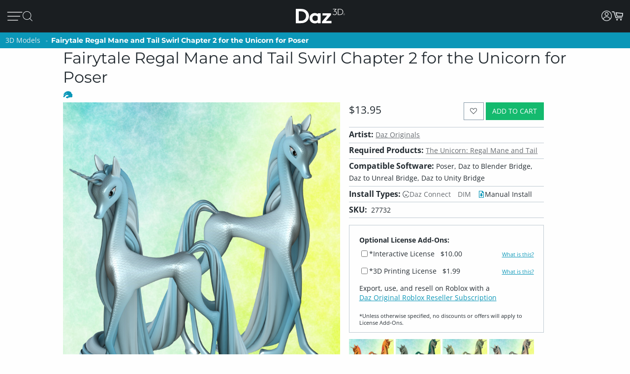

--- FILE ---
content_type: application/javascript; charset=utf-8
request_url: https://www.daz3d.com/dazstatic/slab/getSorts?all=true&jsonp=true&compress=true
body_size: 276342
content:
daz.filter.loadRemotePart("Sorts",{"_hash":"fce32c3092e821cb9b5a2eaec1c5e145_c","date":"qfgGnPoGm/oGmvoGmfoGmPoGk/oG8PkG6/kG4vkG4fkG3fkG2vkG2fkG2PkGgPkGofUG1fkG1PkG0/kG0vkGzPkGy/kGyPkGx/kGxvkGvvkGu/kGuvkGufkGsPkG+fkGwvkGwfkGvfkGvPkGuPkGt/kGrvkGrPkGqvkGpvkGnfkGl/kGlfkG0fAGv/oGlfoGiPoG5fkG0fkGnPkGg/kGgvkG+/gG9/gG5/gGsPgGjvgGz/YGsvkGr/kGq/kGoPkGnvkGlPkGkvkGkfkGjPkG+PgG8vgG8PgGwPgGufgGuPgGgvgGzfkGwPkGsfkGp/kGpfkGk/kGhPkG9vgG9fgG7/gG4/gGzvgG+PcGtPUG7fgG7PgG6/gG3/gG3fgG2PgG1PgG0/gG0vgGz/gGyfgGvvgGk/gGkvgG/vgG/fgG/PgG5fgG4PgGyPgGxPgGv/gGtPgGsfgGo/gGofgGoPgGn/gG/PcG4vcGlPcGxvYG9tcGifoG6vkG6fkG5/kG5vkG4/kGyfkGm/kGiPkGgfkG1vgGtfgGs/gG9vkG9PkG8fkGrfkGmPkGi/kGhvkG9PgG5vgG5PgG4vgG1fgG0PgGxfgGxfkGtvkGpPkGofkGmvkGjfkG8fgG4fgG2fgG0fgGw/gGwvgGu/gGtvgGgvoGgfoGgPoG+vgG+fgG6vgG6fgG6PgGyvgGx/gGxvgGwfgGvPgGlvgG+vcGyfAGkPoG+PkG9fkG8vkG7/kG5PkG4PkG3/kGtfkGtPkGo/kGj/kGjvkGm/cGmvcGmfcG+fYGr/gGp/gGnvgGnPgGm/gGmvgGjfgGi/gGh/gG8/cGz/cGj/cGjPcGz/AGmfkGivkGifkGh/kG8/gGpvgGmPgGjPgGhPgGgPgG5fcG4fcG/PMG5dgGovkG8fcGnfcGnPcG7vYG6vYG6fYGl/gGlfgGlPgGj/gGhvgGhfgG//cG/vcG/fcG9/cG7fcG6/cG6fcG1fcGtfcGkPcG9vcG9PcG8vcG7/cG4/cG4PcG3PcG2/cG2vcG2fcG0vcG0fcGs/cGr/cGvfgGuvgGsvgGrvgGqvgGpPgGmfgGkfgG3fcG1/cG1PcG0/cGovcG/PYG+/YG9vYGp/cGpvcGpPcGnvcGmPcGl/cGk/cGkvcGi/cGivcG9/YG7/YG1vYGwPAG3vgG3PgG2/gG2vgG1/gGrfgGrPgGq/gGnfgGkPgG8PcG7vcG6vcG5vcGifgGiPgG0PcGyvcGt/cGo/cGoPcGn/cGjfcGhvcG//YG/vYG9PYG8fYG6PYGyPYGk/YGzPUGxu4G9+wGvOQG+PYG9fYG8/YG8vYG5/YG5vYG5fYG4/YGwPYGtvYGr/YGqPYGnfYGj/YGt/gGovgGg/gG+fcG9fcG7PcG1vcGrvcGrfcGrPcGq/cGqvcGqfcGqPcGzPcGyPcGx/cGxPcGsvcGsfcGsPcGlfcGkfcGhfcGg/cGgvcG+vYG6/YGpfcGofcGh/cG7PYG5PYG4vYG4PYG1PYG0/YG0PYGzvYGyfYGw/YGwfYGo/YGkvYG2/YG0vYG0fYGzfYGy/YGxPYGwvYGvPYGufYGpfYGoPYGmfYGlvYGwfAG3/YGsPYGrfYGofYGmvYGmPYGlPYGjfYGifYGhPYGgvYG9vUG8vUG1PUGuPIG2PcG8PYGpvYGn/YGl/YGjvYGi/YGivYGhfYGgPYG+vUG9PUG7/UG6PUGtvUG3+kG7fYGu/YGuPYG9/UG8fUG7PUG6/UG6vUG5/UG2vUG2fUG2PUG1/UG0vUG0fUGz/UGxfYGtfYGpPYGhvYGg/YG4PUG3/UG2/UGzvUGzfUGyvUGxfUGuvUGo/UGhPUG8vQG6PcG5/cG3vcGzfcGiPcGyvYGx/YGsvYGrvYG+/UG+PUG9fUG5fUG5PUGufUGuPUGt/UGxPMGxfcGvvcG2fYGovYGm/YGyPUGx/UGxvUGw/UGwvUGwfUGvfUGu/UGtfUGs/UGsvUGqPUGp/UGpvUGpfUGn/UGnPUGy/cGyfcGv/cGvfcGvPcGu/cGuPcGtvcGtPcGjvcGgfcGuvYGt/YGkPYGv/UGmfUGmPUGjfUGhvUGhfUGgfUG4fQGzvcGlvcG3vYG3PYG2vYG1fYGvfYGqvYGqfYGp/YG/PUG8/UG8PUG1fUGsfUG/PQG6fUGy/UGyfUGxPUGsPUGr/UGrPUGqfUGovUGoPUGm/UGlfUGj/UGivUGifUGiPUGgPUGt/QGu+sG1/YGjPYG7vUG7fUGlPUGk/UGh/UG+/QG+vQG+fQG9vQG9PQG8/QG8PQG7PQG4/QG4vQG0PQGwPQGnfUGmvUGlvUGkvUGkfUG7/QG4PQG3/QG3vQG3fQG3PQG2/QG2vQGzPQGp/QG1+0GifcGgPcG/fYG2PYGzPYGtPYGs/YGiPYG+fUG3fUG3PUG1vUGvvUGvPUGg/UG7vQGu/QGtPQGnPQGnPYGrvUGq/UGjvUGjPUGgvUG//QG+PQG6/QG2PQG1/QG1fQGz/QGzfQGtfQGs/QGpvQGj/QGl/UG/vQG9/QG5/QG0/QG0vQGyvQGyfQGyPQGxvQGxfQGvfQGuvQGsvQGsfQG8vMG7/MGqvUG2fQG1vQG1PQG0fQGvvQGuPQGr/QGrvQGqPQGpfQGovQGofQGoPQGjvQGxvMGlfYGkfYGgfYGl/QGlvQGk/QGkfQGjfQGjPQGgfQG9/MG9fMGyfMGyPIGxPIG9PEG8+oG6vQGx/QGxPQGw/QGwvQGv/QGvPQGrfQGrPQGqvQGo/QGn/QGm/QGmPQGlfQG5fMGzPMGv/MGvvMGovMGy/QGhvQGhfQGg/QGgPQG//MG+fMG6vMG5/MG5PMG4vMG3vMG2vMG0fMG9fIG7vIGp/IGi/QGifQGiPQGh/QG/vMG/fMG3/MG1fMGz/MGzvMGzfMGy/MGvfMGuvMGrfMG6/IG4PIGivQG+vMG7vMG6/MG4PMGyvMGyPMGwfMGu/MGs/MGpvMGkPMG2/EG/fAG//UG/vUG/fUG4vUG4fUG3vUG0/UG0PUGrfUGpPUGnvUGkPUG3fMGhPMGufIG1fAG1PAG0/AGi/UG9fQGq/QGnvQGnfQGmvQGmfQG8fMG6fMG6PMG5vMG1/MGt/MGsPMGr/MGrPMGqvMGqfMGjfMGtfMGtPMGsvMGpfMGpPMGo/MGoPMGn/MGm/MGmvMGmPMGk/MGiPMGh/MG7/IG1PIGpfIGpPQGlPQG+/MG9vMG7fMG7PMG3PMG2/MG2PMGwPMGsfMGrvMGgvMG5fIG5PIGoPIG7fQGx/MGxfMGw/MGufMGuPMGq/MGqPMGp/MGl/MGkfMGjvMGgfMG4vIG2vIGh+8GzvQGwfQGufQGtvQGsPQGqfQGhPQG9PMG4/MG2fMGwvMGnfMGkvMGmfMGlvMGlPMGjPMGivMGifMGhvMGhfMG/vIG/fIG+fIG9/IG9vIG4/IG3/IGyvIGu/IGnvMGnPMGlfMGgPMG//IG/PIG+/IG9PIG6fIG6PIG5/IG0fIGz/IGzPIGwfIGtvIGjvEGofMG4fIG3fIG3PIG2fIG0vIG0PIGzfIGyfIGt/IGtPIGs/IGr/IGrvIGlvIG//EG3vIGy/IGwvIGwPIGvfIGvPIGuvIGtfIGsvIGsfIGrfIGq/IGn/IGi/IGv/EG//AGp+0G1eEGi/MG7fIG5vIGsPIGqvIGqPIGo/IGnfIGlfIGivIGhPIG5PEG+/AG+vAG0vAG2uIGj/MGg/MGpvIGpPIGovIGofIGnvIGlPIGkvIGiPIG+/EG9vEG5/EGkfIGj/IGh/IGhfIGg/IGgvIG+PEG9/EG9fEG8PEG7fEG6fEG4fEG8+8GxvIGk/IGjfIGjPIGifIGgPIG/vEG/PEG7vEG5vEG4/EG4PEG3/EG3vEGzvEGw+wG1vMG1PMG0/MG0vMG0PMG+PIG8fIG8PIGzvIG/fEG0PEGz/EGtfEGo/EGiPEGwvAGx+8Gxu8Gku4Gke4GkO4GjvIGhvIG+fEG8fEG6/EG6vEG4vEGuPEGt/EGr/EGnvEG3e8GvvIG8/EG5fEG3fEG2fEG1fEGzfEGyfEGxvEGxfEGufEGs/EGsPEGqPEGifEG/vAG7vAG6/AGiOUG8/IG7PIGx/IGgfIG2vEG1PEGzPEGw/EGsfEGrPEGq/EGpvEGkPEGhvEGrvEGrfEGlvEGkvEGjfEGjPEGi/EGh/EG7fAG6PAG5/AG4PAG3/AG3vAG3PAGzPAGsvEGl/EGhPEG+fAG9fAG8/AG7PAG6vAG5vAG4vAG1vAGyvAGxPAGw/AGv/AGnfAG6PEGpPEGlfEGivEGhfEGgvEG+PAG9/AG9PAG7/AG6fAG2/AG2vAG2fAG2PAGzvAGy/AGyPAG8vEGyPEGovEGgPEG5PAGuvAGufAGuPAGsfAGsPAGr/AGqPAGo/AGovAGjfAGjPAGw/IGkPIG2PEGwvEGrvAGrfAGrPAGqvAGk/AGkvAGkfAGhPAG/e8G/O8G0u8G0e8GtvEGtPEGkfEGj/EG8PAG1/AGl/AG1u8GzO8GwO8Gu+8Gme8G1+4Gj+0GlecGkucGkOcGj+cGxfIGv/IGrPIGnPIGm/IGmvIGmfIGmPIG+vEGtvAG7+8Gve8Gp/AGpvAGpfAGpPAGofAGn/AGmvAGmfAGlvAGjvAG/u8G4O8G2+8G1e8Gv+8Gue8Gte8GtO8G+eYGgfEGlPAGj/AGi/AGifAGiPAGhvAGg/AG+O8G9+8G8e8G6+8G2e8Gze8GuO8GmO8Gl+8G+O0Gs+cG3PEGy/EGyvEGwPEGvvEGvfEGu/EGoPEGn/EGnfEGnPEGm/EGmvEGmfEGmPEGzfAGse4G7PEG0/EG0vEG0fEGxPEGuvEGqvEGqfEGofEGk/EGg/EG/PAGju4GvucG9+YGtOYGlOYG7/EGx/[base64]/u4G/e4G9e4G6O4G5u4G3+4G1u4Gw+4Gwu4Gwe4GwO4G8vAG8fAG5fAG4/AG3fAG0PAGx/AGxfAGvfAGs/AGsvAGoPAGm/AGlfAGivAGo+UG4fAGhfAG3+8Gpu8G+O4G9+4G8O4G7O4G4u4G0u4Gye4Gve4G4OwGzu8Gvu8GlO8GhO8Gg+8Ggu8G9u4G2u4G2e4Gyu4Gue4Gtu4GtO4Gnu4G3+wG3e4Gv+4GvO4Gje4Giu4G/O0G6+0G6O0G5+0G3u0G1e0GmOwG+usGlOkGnM4GnvAGh/AG6u8Gn+8GgO8G8+4G1e4G1O4G0+4Gu+4Guu4G7O0G/OYG7u8G6u4G5+4G5O4Gxe4GmO4Gi+4Gie4GiO4G7u0G6u0G6e0G4+0G4O0G3+0G7O8G9O4G7+4G7u4G2O4G5u0G3e0G0e0Gye0GyO0GwO0Gv+0GtO0Gs+0Gq+0G9O8G4e8GxO8Gse8Gre8Gnu8Gi+8GiO8G/+4G++4G6e4G3O4GyO4Gvu4G2u0G9usGtfAGqfAGgvAGgfAGgPAG/+8G++8G+e8G5+8G5u8G1+8G0+8Gge8G7e4Gl+sGlusGlesGnOcGo+8G8O0G7+0G2e0G1u0G1O0Gzu0Gze0Gvu0Gve0Guu0Gpu0GjO0GwuoG4+kG3O0G2O0Gz+0Gyu0Gwe0GvO0Gt+0Gqu0Gqe0GqO0Glu0Gku0GweoGieYGsO8GkO8GxO4G5e0G2+0GoO0Gie0G/OwG++wG+uwG+ewGq+wGy+oG8+YG8+0G8u0G8e0Gpe0Go+0Gju0Gi+0Gg+0G9ewG9OwG5ewGvuwGgOUGy+8GyO8Gj+8G/[base64]/uQGhu0G7OwGyewGyOwGv+wGuuwGuewGuOwGtuwGsuwGsewGpOwGjewG5O0G6+wGzuwGvewGvOwGt+wGoOwGk+wGg+wG/[base64]/OsG8+sG8usG4+sG0esGkuEGp+wGl+wGluwGj+wGhOwG8OsG3+sG2esGyesGyOsGwOsGveoGmOoG9eQG0+wG7+sG7esG6usG4usG3usG1+sG1OsG0usGy+sGwusGv+sGiusGk80Gtu0Gje0GiO0Gh+0GgO0G/+wG5OwG3uwG0uwG+esG6esG6OsG4esG1esGnOsG0ewGguwG/esG3esG2+sG0+sG0OsGz+sGyusGx+sGxusGxOsGw+sGvusGsesGu+0Gsu0Gz+wGzewG+OsG5usGt+sGtusGr+sGrusGoesGnesGp+kGgewGgOwG/[base64]/OoG++oG6OoG5+oG2uoGlucGm+wGkesGiOsGhOsG/+oG/[base64]/eoGsOoGr+oGk+kG+ugG8OoG6eoGxuoGxOoGu+oGt+oGtuoGteoGruoGq+oG9ukG1ekG5+gG1OgGp+YGxuAG3+oG3uoG3eoG3OoGx+oGw+oGv+oGuuoGreoGp+oGk+oGieoGlekG5egG7eoGzOoGyeoGwOoGvuoGuOoGqeoGqOoGpOoGouoGm+oG3ekG8egG/OcGzusG+OoG0eoGsuoGoeoGnuoGluoGleoGkeoGkOoGh+oG/ukG7ukGpukGlOoGj+oGjeoGiOoGhuoGheoGhOoGg+oGguoG+OkG0+kG0ukGzOkG6ugGu+gG8ecG9+QGxNwGousGoOsGo+oGoOoGjOoGi+oGgOoG/ekG/OkG++kG+ukG+ekG6+kG6ekG8+kG6OkG5ukG5ekG5OkG4OkG3ukG3OkGzukGzekGr+kGlukG+egGgeoG9+kG8OkG7ekG2+kG1+kGyukGx+kGu+kGuekGt+kGq+kGn+gG9ucGgOYG/[base64]/ugG9OgG8+gG6OgGv+gG/NcG0OoGz+oGzuoGzeoGseoGrOoGquoG/+kG5+kGtekGo+kGoukGoOkGnukGm+kGn+YG2ekGjukGjekGjOkGi+kGg+kGgukG/[base64]/ecG7ecG6+cGwuYGqOYGueoG7OkGo+gGkugGjugGiOgG/+cG9OcG7+cG7OcG4+cG2+cG1ucGu+cGuucG4eYGnOUG2eAG9OkG4ukG4ekGsukGpOkGoekGn+kGnOkG2OgGqugGoOgGi+gGiugGiegG/ucGtuYG0ekGxukGxOkGwekGvukGvOkG8+cG6ecG2ecG2OcG0+cG0OcGz+cGsOcGoOcGnecG3uYGtukGtOkG1egGs+gG6ucGzOcGuOcGtucGtecGtOcGpecGjucGh+cGhucG2+YGtOUG9OQG3OAGy+kGwOkGuukG/egG/[base64]/uYG4uYG3eYG3OYGyeYGs+YGrOYGqeYG3eUGqeUGgOIGjOEG1ugGuOgGjegG+ecG9+cG6OcG4ecG4OcG3ucG3ecGzecGuecGpOcG2uYGx+UG5OgG2egGxegGvOgGmOgGl+gGlegG+ucG7ucG5+cG5ecGyOcGsucG/+YGp+gGkecGiucGgOcG/[base64]/+IG/+AGqOgG9ecG2ucG1+cGqOcG7+YG7OYGi+YG0uUG0eUGkOUG/OQG++QG+uQGjOcGi+cGvOcGhecGgecG++YG+OYG7eYGuOYGo+YGouYGneYGj+YGjeYG+uUG9eUG5OUGxOYGl+YGluYG/+UG/[base64]/eQG7+QG7eQG7OQG6OQG2OQG0eQGx+QGvuQGveQGu+QG6uQG3uQG0+QGtOQGsuQGq+QGqOQGp+QGpeQGouQGoOQGpuMGwOYGhuYGhOYG5uUGruQGnuQGneQGmuQGkOQGh+QGguQGgeQG9eMG3+MGlOUGuOQGr+QGnOQGjeQGiuQG/eMG+eMG8uMG8eMGy+MGuuMGsOMGmeMG0eIGzeIGteEGpdkG/uUG9+UGz+UGzeUGzOUGwuUGweUGuOUG3OQG2uQGo+QGhuQGg+QG2+MG0+MGouMG++UG8OUG7OUGtuUGouUGoeUGnuUGjOUG7uQG6eQG5+QG5uQGuuQG/OMG++MG6OMG5eMG6OUG5+UGyOUGu+UGuuUGueUGneUGleUG/+QGreQGoeQGheQG9uMG1OMGzuAGzOAG9tUG9OMG8+MG5+MG5uMG5OMG4uMG2OMGuOMGt+MGtuMGs+MGo+MGoeMGoOMG+OMG9+MG7uMG6eMG3uMG1+MG1uMG0uMG0eMGz+MGqOMGn+MGneMGhuMG3OMG1eMG0OMGzuMGzOMGyeMGxeMGxOMGrOMGnOMGiuMG/OIG9eIG9OIG3OIG1+QG1uQG1eQG1OQG0OQGmeQGjOQGi+QG7OMG6uMGvuMGueMGq+MG+uIG1OIG0+IG0uIGs+IGueAG8eQG8OQG4uQG4OQGzeQGwOQGueQGseQGm+QGkeQGieQGxuMGjuMGjeMGjOMG0eEGwuEGp+AGg+UG9uQG0uQGxeQGquQGqeQGpuQGmOQGgOQG/+MG/uMG8OMG7+MG6+MGwuMGgOMG/[base64]/[base64]/uEG8OEG7uEG4eEG2eEG2OAG1+AGwOAGseIGnuIGm+IGgeIG+uEG+eEG+OEG9eEG8eEG6+EG6eEG5OEG3OEG0uEG0OEGxeEGweEGkOEGiuEGxOAGk+IGv+EGs+EGq+EGquEGqeEGp+EGpeEGouEGn+EGkeEGj+EG/OAG8uAG4uAGyOAGseAGsOAGneAG+d8GrdwGm9kG8OIG7+IG7uIGquIGkeIGi+IG4+EGm+EGmuEGmeEGjuEGjeEG1OAG0OAGnuAGnOAGmuAG/N4G6uIG/OEG++EG9+EG7+EG5+EG5uEG5eEG4uEG3+EG3eEGuOEGt+EGnuEGneEGnOEGhOEGoOAGz+IGx+IGveIG2uEGpOEGo+EGiOEGg+EG/uAG++AG+eAG5uAG5eAG3+AG3eAGw+AGweAGs+AGsuAG+t4G5d4G494Gw9AG6OIG5+IG5uIG5eIG3eIGwuIGkOIGj+IG/+EG8uEG4OEG1OEGyeEGtuEGreEGrOEG9OAG8+AGy+AGu+AGuuAGjuIGjeIGheIG7OEG6OEGw+EGuuEGueEGleEGguEG+uAG+OAG9+AG6+AGr+AGpuAGpeAGouAGmOAG+98GqeIG/eEGvOEGtOEG7OAG4+AG2uAG1uAGx+AGvuAGvOAGt+AGtuAGteAGruAGqeAGg+AG/N8G9d8GzuEGh+EGgeEG7uAG7eAGxeAGuOAGpOAGoeAGieAGheAG/[base64]/94Gw94GtNkGwuAGleAGlOAGst8Gi98Git8Gg98G/d4G994G9d4G4d4Gvd4G9N0GutwGl+EGluEGk+EG6eAG6OAG5OAG4eAGmeAGiOAG/98G/[base64]/t4G9N4G894G8d4G2N4G194G/[base64]/[base64]/N0G0N0Gjd0G+9wG4NwGqtwGiNwGk9kG/8wGs94Gnd4G/d0G+N0G1d0Gwd0Gv90GnN0Gm90Gmt0GmN0Gj90G+NwG9dwGtNwGi9wGw9sGv94GiN4Ght4Ghd4G9t0GyN0Gx90Gxd0Gw90Gwt0Gq90Gjt0Gid0GktwGg9oGvN0Gqd0GlN0GkN0GjN0G99wG89wG8dwG3dwG2dwG2NwG19wGydwGkNwG89kGmdkGrN4Gmt4Gl94G/twG/dwG/NwG4dwG2twG0dwGytwGrtwGndwGl9wGltwGk9wGj9wG/NsG9NsGl9kG790G7t0G590G5t0G5N0G490G4t0G2d0Gyt0Gmd0Gk90G9twG9NwGv9wGyNoG49cG6d0Gut0GsN0Gl90Gld0G69wG6twG6dwG6NwG3NwG09wGhtwG+NsGu9sG/tYGsNYGrdMGwc0G5dwG1twGvNwGq9wGqdwGodwGntwGhNwGgtwGgdwG/tsG/[base64]/toG/doG/NoGtdoGt9wGs9wGldwG9dsG89sG8tsG8dsG1NsGtNsGotsGlNsG6toG6doGvNoGq9gGr9wGpNwGm9wGidwGs9sGptsGntsGndsGktsGjNsGgdsGl9oGk9oG/9kG+9kGrNkGk9gG7dsGudsGrdsGh9sGg9sG4doG29oGutoGptoGitoGidoGgtoG/dkG89cG7NsGtdsGp9sGoNsGn9sGtNoGs9oGrdoGq9oGqdoG/[base64]/9oG+9oGltoGjtoG/[base64]/9gG/tgG/NgG99gGzNgGy9gGydgGv9gGuNgG7NgG59gG5NgG49gG4NgG3dgG2dgG1NgGw9gGu9gGutgGudgGttgG2tcGm80GhbcGr9oGpNoG+tkG9tgG9dgG1tgG1dgG09gG0tgGvdgGr9gGrNgGltgGidgGhtgG9NUGntkGmtkGlNkGitkGg9kG/dgGtdgGtNgGs9gGstgGsdgGrdgGkNgGitgGiNgG/tcGvtcG69gGoNgGn9gGntgGm9gGmNgGktgGj9gGh9gGgtgGgdgG7tcG5NcG2NcG19cGu9cGutcGmtcG4NYG5NAGpsQGosgG198GrtkG4tgG39gG3tgG2tgGvtgGrtgGo9gGotgGl9gG/9cGt9cGttcGmdcG+dIGqtgGqNgGp9gGptgGpNgGjdgG/dcG8dcG6NcGrdcGpNcGotcGktcGjdcG89YG8tYG8NYGz98G7NcG6tcG0NcGztcGr9cGptcGpdcGoNcGj9cGjtcGhNcGgtcG/[base64]/[base64]/[base64]/9UG/tUG/dUG/NUG5dUGztUGwNUGu9UGsdUGmtUGhdUG6dQGktQG6NMG2t8G+tUG+dUG+NUGt9UGttUGtdUG8dQG7dQG69QG59QG9tMG8dMG7tMGzNMGutMGtdMGstMGnM0GtMkG/cgGncgG7tQG7NQGlNQGj9QG2tMGr9MGptMGodMGntMGmdMGiNMGh9MGhNMG/9IG/dIG9NIGrNEGqdEGp9EGptEGpdEGwdAGptAGjNQGz9MGztMGw9MGuNMGttMGsNMGqNMGo9MGoNMGndMGmtMGldMG/tIG8NIG79IG5tIG4NIGuNEGt9EG29YG2tYGxNYGudYGtdYGr9YGotYGiNYGutUGudUGstUGk9QGkdQGkNQGitQG+NMG09MGzdMGrtMGpNEG/dAGrs0G/[base64]/MgGltYGgtYG89UG/dQG/[base64]/9AG8tAG8NAGzdAGwtAGvtAGvdAGvNAGmtAGo8sG48UG0tAG0NAGzNAGpNAGo9AGotAGntAGm9AGjdAGg9AGgtAG+s8G+c8G+M8G7s8G688G2s8G2M8G0M8Gvc8G+c4GrdEGq9EGqtEGntEGitEGidEGiNEG9dAGtNAGrdAGn9AG/88G388GzM8Ghs8GvcUGu8UGlsEGr8AGqNEGn9EGgdEG39AG1tAG1dAG0dAGgdAGgNAG4M8G2c8G1c8G1M8G0s8G0c8Gzs8Gzc8Gyc8GyM8GmNMGl9MGltMGkNEGj9EGg9EGgtEGgNEGytAGwNAGv9AGoNAGndAGjtAG/M8G988G8c8G788GwcQGp8QGkMAGq9MGkdMGj9MGhtMGg9MGgtMGgdMG8dIG6tIG6dIG5NIG8dEGvdEGr9EGk9EGjNEG/NAG59AG49AG3tAGt9AGs9AGodAGnNAGitAG7c8Gts8Gm88G4c0G69IG29IGndEG/tAG9tAG69AG4NAGrtAGq9AGmdAGmNAGkdAGhdAG5s8Gqs8Gj88G9c4GzM4Gh84G/NIG+tIG19IG1tIG1dIGw9EGwdEGrtEG9c8G9M8G888G8s4Gn84GpcwGuMsGt8sGr8sGq8sGqssGp8oGgsYGytEGydEGutEGttEGsNEGhtEG+dAG+NAG6NAGztAGydAGyNAGxtAGuNAGstAG/c8Gpc4Gns4G/sgG/[base64]/s8Gt88Gos8G9M4Gtc4GtM4Gms4Gk84G/[base64]/c0G/M0G+80Gyc0Ghs0G/swG1NAG09AGxNAGttAGsNAGlNAGktAGjNAGi9AGidAGh9AGhtAG6c8GuM8Gh88GmM4Gl84GvM0GtM0Gr80GrsgGgMcGldAG6M8G5M8G488G4s8G/M4Gzs4Gqs4Gp84Gps4GpM4Gnc4Gks4GiM4GgM4G/[base64]/MwG5swGv8wGvswGqcwGwMsGvMsGg8sGqc8GqM8Gpc8Go88Gy80GpM0Gks0GjM0Gis0G9cwG78wG68wG48wGxswGwcwGm8sGmssGmcsGnMkGmMkGuMcGxqwGkM8Gjc8Gic8Gg88Ggc8G/84G/c4G5c4G3s4Gy84Gw84G+c0Gqc0Gns0Gl80Glc0G88wGy8wG4ssGussGucsGsMsGkcsGhc8GgM8G/[base64]/ssG/csG/MsG+8sG480G/[base64]/8oG/MoG9coG7coG6coG4soG28oG08oGqsoGpsoGocoGoMoGlsoGjsoG6ckG5skG4ckG3skG6csG5csG0ssGycsGx8sGgcsG88oG6MoG0coG0MoGvcoGtsoGrsoGrMoGq8oGqMoGpcoGpMoGwswG9ssG3ssGyMsGl8sGlssGlcsGlMsG/[base64]/[base64]/soG+soG9soG6soG58oG3soG1coG1MoGx8oGxcoGxMoGn8oGkcoGt8cGhccGpsUGpcUGpMUG8coGucoGtMoGs8oGsssGw8oGwMkGsskGq8kGqskGqckGjckGhskG/[base64]/8cG+scG+ccG9ccG7ccG58cGlMcG/cYG1MUGn8AGvskGu8kG68gG28gG2sgG2cgG2MgG1cgGzMgGt8gGtcgGtMgGrMgGnMgGi8gG/[base64]/[base64]/4FyeQGs9IGxcgGs8gGocgGk8gGvccGqscGnccG+MYG6cYG5sYG5MYGxsYGpcYGzcgGjsgGh8gG6ccG5scG3McGwscGvscGtccGtMcGsscGh8cG9sYG3sYGycMGicIG/MEG0NIGvcgGvMgGj8gGhMgGg8gG/scG8scG08cG0ccG0McGzscGy8cGyccGx8cGmccGkMcGrcgGqMgG0scGmscGmMcGkccGjMcGi8cG/[base64]/8UGtMUGjdIG48cGzMcGwMcGuccGsccGsMcGrccGjscG28YGysYGo8YG6MUGm8UG27cGnMcGlscG7MYG2sYGn8YGnMYGicYGh8YGhcYGhMYG/MUGq8UGlsUGj8YGjsYGisYG9MUG8sUG8MUG6sUG38UG3sUG3cUG2sUG0sUG0MUGz8UGzMUGi8QGq8cGrsYGosYGmsYGi8YG/cUG2MUGxcUGwMUGs8UGlcUGlMUG2MMGtscGiccGiMcGhscGhMcGg8cG/MYG+cYG98YG8cYG0MYGzsYG88UGucEGlcEG48YG18YG1sYG1cYGkcYG8cUG7cUG1cUG08UGyMUGx8UGxsUGisUGw8MGwcMGwMMG/8EG29EGvcYGusYGuMYGtsYGtcYGpsYGncYGgcYG+MUG28UG2cUGv8UGq8YGpMYGnsYGmcYGmMYGlsYGlcYGlMYGjMYGg8YG/[base64]/cQG/MQG7cQG68QG5MQG48QGpcQGysMGhdIGnMUGk8UGhMUG/[base64]/MMG58MG5sMG18MGz8MGxcMGr8MGoMMGksMG/sIG98IGncEG3LkGksUG98QG5sQG5cQG3cQG3MQGx8QGwsQGusQGucQGtsQGtMQGssQGmMQGosIGocIGoMIGjcUGjMUGi8UGicUGhcUG+sQG7sQG4cQG1cQG0sQGw8QGqcQG/cMG28MGvdIG+MQG6MQG1sQGysQG8MMG68MG6sMG6cMG3cMGzsMGxsMGzcAGoLgG/qAG/8QG8sQG7MQG38QG2sQGuMQGt8QG/sMG0MMGpcMG2cIG1MQG08QGzcQG2cMG1sMGsMMGqcMGjcMGicMG/[base64]/8MG7sMG7cMGusMGtcMGssMGrcMGg8MGgcMG/MIG1sIGlb0G298G3MMG1cMG1MMG08MG0sMGq8MGqsMGp8MGpsMG/[base64]/[base64]/[base64]/MAG+MAG8cAG8MAG38AG3MAGxMAGw8AGwMAGvL8GnrgG/[base64]/sAG+sAG+cAG9sAG9cAG5cAG48AG4sAG08AG0sAGxsAGp8AGm8AGtL4Gl70GprwGucAGqcAGoMAGncAGmcAGmMAGlcAGhMAGg8AG/L8G+r8G978G5L8G378Gi78G9L4Gyb4Gqr4Gv8AGtcAGrMAGqMAGpsAGhsAGgsAGgMAG/78G/[base64]/L4Gwr4Gwb4Gv74Gu74Gsr4Gpb4GpL4Go74Gor4GnL4Gmr4G5b0G4b0G/r8Gx78G+L4G9r4G9b4G874G5r4G5L4Gyr4Gm74GlL4GkL4Gj74GjL4Gi74Gg74G/[base64]/70G/r0G+r0G470G4r0Gx70Gur0Gtr0GlL0Gkr0G+LwG7b0G7L0G3b0G2r0G2b0G2L0Gy70Gvb0Gob0GoL0GmL0Glr0Gj70Gib0G/7wGz7wGzbwGurwGmbwG370GxL0Gwb0Gu70Gtb0GqL0Gi70Gir0GiL0Gh70G/[base64]/[base64]/LwG+7wG97wG47wG27wGkLwG27sG2bsG2LsGsbsGmrsG5LoG0roGvbkG6LwG57wG5bwG5LwG4rwGw7wGpbwGkrwGkbwGj7wGjbwG67sGwrsGwbsGv7sGursGubsGtrsGs7sGrrsGmbsGkLsGjLsG6LoG/bkGybgGhbIGsK8Ghr0G6L0G0L0Gzr0Gq70GjL0Ghb0GhL0G8rwG8LwG67wG2bwGzLwGybwGwrwGn7wGhrwGhbwG6LsG5LsG4LsGuLsGiLsGubAGrrAGqrAG0aMGvtIGwtIG7LwG5rwG3LwG2rwGvLsGsLsGn7sGnLsGmLsGl7sGh7sG/boG9boG47oG3LoG2boG2LoG1roGvrgGltkF+bwG4LwG1rwG0rwGnrwGi7wGiLwG4rsG3rsGzLsGyrsGxLsGp7sGorsGlLsG+7oGproG9rkG9bkG8LkGlNIGobsGoLsGnrsGj7sGibsGgbsGgLsG/LoG+LoG9roG7roG7boG6boG4roG2roG17oG07oGuLoG+7kG7rkG67oG6roG57oG4LoG37oG1boGu7oGs7oGn7oGnLoGmboG/[base64]/bYG/LYGzKwG4bsG0LsGzrsGtbsGsrsGqrsGm7sGirsG+roGpLoGo7oGoLoG5bkG8LgGubgG1qwGrroGrLoGlLoG6bkG57kG37kGs7kGsLkGr7kGrrkGmrkGiLkGh7kG9rgG8rgG7bgG7LgG/bcG2N8GyLsGx7sGvbsG+boG7LoGrboG27kG2rkG2LkG1bkG1LkG0bkGz7kGzrkGyrkGtrkGprkGlrkGirkGibkGhbkGrLgGgrIGrK8Gk7sGkrsGhLsGg7sG8boG77oG5roG5boG3roG27oGtboGqboGqLoG77kG0LkGtLkGsrkGoLkGza4G+9EG/7oG/roG9LoG87oG8roG8LoGsboGy7kGwbkGo7kGmbkGmLkGl7kGlbkGgbkG6akGybkGu7kGk7kGkrkGj7kGi7kG+bgG6LgGxbgGw7gGuLgGt7gGnLgGvrcGpLUGs6gGuJYG/NEGxdoFsdoFr9oFz9gF/tcF69cF6tcF6dcF6NcF5tcF5NcFstYFoboG/LkG7LkG67kG5rkGxLkGw7kGwrkGwLkG/bgG/[base64]/LcG+LcG9rcG8LcG3LcG1bcG0rcGr5UGy98GodIGhrkGwLgGmLgGlrgGi7gGh7gGhLgG8rcG37cGy7cGybcGx7cG46gG97cG7rcG5rcG5LcG47cG4LcGvLcGoLcGkrcGn7YG46kGiagGkKYGldIG/7gG/[base64]/7YG+7YG+LYG1rYGrLYG/LUG+7UG+bUG7bUGrbUGp7UGoLUGkLUGj7UGhKIGwuQG69EG+bcGwLcGubcGuLcGr7cGqbcGnbcGj7cG6rYG1bYGqbYGzrUGrrUGqLUGprUGn7UGiLUGh7UGgrUG/rQG3agG8tEGt7UG+rcG9LcG4rcG4bcG3bcGw7cGu7cGurcGsrcGsbcGircG9bYG8bYGgLUG76gG3qgGyd8Gg7gGgrgG/7cG/rcG9bcG8bcG7bcG7LcG2rcG2LcGzbcGxLcGxLUGvrUGuLUGtLUGpbUGlrUGwbAGwLAGjKgG5aMG0dEG6rcG6bcG1LcGz7cGzLcGxbcGgLcG/rYG+rYG2LYGrbYGoLYGv7UGtbUGsrUGq7UG8rMG8bMG7rMG5bMGvagG09EG4LYG3rYG3bYG1LYGrrYGqrYGnrYG/[base64]/7QG/bQG+7QG+rQGl7QG+rMGjrMGiLMG3LIG+LEG5LEGqbAGqpkG9NEG8LYG17YGq7YG+LUGu7UG57MG5LMGz7MGzrMGjbIG/rEG+bEG4rEG1LEG6LAG0bAGzbAGw7AGtrAGs7AGj6EGiJYGsdIGh7MGr7IGjrIG/bEG/LEG97EG7LEG5rEG5bEG4bEGkrEGkLEGgbEGzrAGt7AGrLAGnLAGmbAGq68Gy64GxKUGyLAGx7AGxrAGxbAGxLAGwrAGurAGtbAGtLAGsbAGsLAGpbAGlbAGibAG968G/[base64]/[base64]/KoGz6oG5KkGw6kGgagGv6IGk6EGmZsG4KcG36cGx7MGrLIGpLIGlLIGvrAGvLAGuLAGrbAGkrAGkbAG8K4G7q4G2K4G064GyK4GlK4G0a0G+awG9qwG06wGv6gG/[base64]/[base64]/qwGx6sGv6sGvqsGvasGgKsGvqoGzakGi6gGs6IGnKIGmqIGmaIGm6EG8bEGorAGna0GzawGr6oGkKkG+agGtKgGkqgGjqgGyKYGm6UG+KMG2KMG1aMG1KMG06MG/aEGnqAGhKAGgKAGqp8GupsG8NEGuasGtqsGs6oGsKoG+KkGz6kGyakGsqkG86gGgKgG/acG6KcG4acGwKcGwKUGiaUG/6QG+qQGh6QG5ZkGhasGuqoGsaoGvqkGvakG8KgG56gGragGkagGtacGsqcGsacG0qYGz6YGvaUGh6UGgKUG3KQG26QG96MGxa0G2aoG2akG7agG7KgG6qgG5qgG5agG5KgGy6gG06cGyaUGv6UGjaUGjKUGi6UGgaUG/[base64]/tEGhKgGg6gGtKcGrqcGnacGxqYG+aUG96UG2qUGw6UGraUG7qQG7KQG6qQGrqQGwaIGuqEG+J0G4p0Go5sGtZoGgtIGvaoGtaoGzKkGyqkGv6kG16gGgqgGr6cGzqYGxKYGz6UGzqUGzaUGzKUGwqUGhqUG/KQGt6QGo6QGk6QGiqMGq6AG/[base64]/aIGuaIGk6AG2ZwGgo0Gy6kG+6gG+qgG96gGwqcGxaUGjqUGhaUG/[base64]/[base64]/[base64]/6EG/qEG+6EGsqEGsaEG7Z4G26MG0KMGraMG16IG1KIGzaIGzKIGj6IGjKIGiKIG/[base64]/aAG9aAG8KAG5aAG0aAG/5oGiNIG6KEGv6EGo6EGoqEGoaEGnqEGnaEGmqEGi6EGhKEG/[base64]/Z8G4p8G1p8Gx58Gvp8Gt58G+Z4G9p4G5Z4G4p4GyZ4GkNIG46AG4aAGm6AGmKAGlaAGlKAGkaAG/58Gu58GsZ8GrJ8G954G854G950Gy5sGlpcG75UGxdwFh6EG+qAGl6AGkKAGiqAGm58G9J4G5p4G0p4G0J4GyJ4G/KAG+6AG8aAG76AG7KAG6qAG6KAG5qAG5KAGzKAGyqAGjaAGqZ8Gp54Gpp4G2aAGxqAGv6AGu6AGuaAGuKAGsKAGrKAG+Z8G254G2J4GlJkGqZUGqJ8Gop8GjZ8Gi58GiZ8Gg58Ggp8G/[base64]/[base64]/ZsG6psG1JwGiJwG/psG/[base64]/[base64]/5kG+pkG5pkG4pkG3pkG8JgGvZgGuZgGuY8Gi5kGupgGsZgGjZgGipgGgpgGgJgG/JcG5ZcG3ZcG15cG7JYG+o8G7ZoG9JkGvZkGu5kGt5kGspkGgpkGkJgGj5gGi5gGh5gGqpcGipcG/ZYG7pYG5ZUGtpMG15kG0ZkGkZkGjpkGipkGgZkG9ZgGxJgGk5gGjpgGjJgGhJgG+5cG1ZcGweQGgZgG/[base64]/5QGz5QGgZQG/[base64]/[base64]/IwGn4wGm4wGlowGzYoG5okGjb8Gx44GlI4G340G0Y0GxI0Gv40GqY0Gp40GkI0Gi40Gio0G/owG3ZAGwY4Gl44G+o0G5I0Guo0GsI0GrI0Gk40GkY0Gho0G+owG94wG0ooG5YkG5I8GzY8GvI8GvI4GlY4G3Y0G3I0Gvo0Goo0G0YwGzowGzYkGto0GtY0Gso0Gr40Gq40Gqo0GqI0Gg40G+4wG6YwGsoMGr/4F6t0F2I0GhI0G/YwG+IwG84wG8owG8YwG74wG4YwG14wG1YwGu4wG+ogGtLEG+7AG140G040G+YwG34wG3IwG2owG2YwG1owGwYwGkowG/osGtYoGsY0GpY0Gl40GlI0G/4wG9YwG9IwG8IwG54wG4IwG3owG24wG2IwGhIsG54kGgo4G/40G4Y0GyY0Gjo0GoYwGoIwGnowGlYwGh4wGzdIGsIwGq4wGqYwGpIwGmIwGl4wGlIwGk4wGjIwGiIwGhYwGkt4Fst0FpI0GyIwGw4wGuYwGuIwGqowGoowGkYwGjowGi4wGhIwG9osG/IoG+4oGyYwGt4wGrIwGpowGjYwGgowGgYwG3IsG1IsGwosGvYsG/ooG/[base64]/YkG+4kG8YkG44kG+oQGhL8GnIwG9ooGxYoGxIoGwYoGwIoGuIoGh4oG+okG4IkG1okG4ocGgoUG8/8Fi/4F9IoG44oGhIoG/okG+IkG9okG7YkG7IkG4okG34kG2YkG4YcG5IkG3okG3IkG24kG2okGzokGuokGuIkGt4kGtYkGtIkGr4kG0bEGiLEGnIoGiIoG6YkG6IkG2IkG1YkG1IkGxYkGwIkGvokGvYkGmv4F3YoGtooGxIkGw4kGsYkGsIkGpYkGnYkGmYkGl4kGkokGjokG0f0F5/QFybUGm7EG5bAGw7oGwroG/4sG9YsGv4sGvosGs4sGsosGqYsG5IoG4ooGwooGv4oGvYoGhooG94kG9YkG9IkG4YkG5f4F5P4F4/4F4v4F4f4Fjr8GmbEG4rAGjYoGy4kGyokGxokGwokGq4kGoIkGiIkG//8FgP8F97UGvIkGu4kGookGnIkGk4kG/IgGgoQG94MGuIMGpYMG4IIG0IIG8YAGo4AG3/8FneMFxdEFltIG/4kG8IkG74kGz4kGzIkGuYkGrokGpokG8oMGgIMG04kG0YkGs4kGnokGiYkG/YgG+4gG2oIG0oIGm4kGi4kGuIYG94QG54QGjYQGgIQG9IMGgoMGkIIGzYEG7YAG8f8F34YGmYYGjoUGxYMG9IIG6IIG04IG9YEGuIEGmYAGhoAG8v8F6v8FrP8F1/UFgN4FssoGu7EG/rAG/60GwboGwLoGwYkGtokGrYkGrIkGqokGqIkGpIkGo4kGoYkGmokG/IYGsf8Fl/4FtfoFtPoFs/oF7vIF7fIF7okG6okG14kGv4kGqYkGkYkG+YgGyoQGwIQGtIQG2IIGhYEGn4kGlYkGkIkGj4kGjIkGh4YGl4QG0YIG4oEGy4EGtoAG9P8Fn/8Flv4Fj98Fk78GsokGlokGlIkG/4gG/ogG0YYG5YIG7IAG64AGhf8Fg/8F64MG+/8F7/8F5/8F5P8F4P8F3v8F3f8F3P8Fy/8FlP8F0LEGibEGv4AGu4AG6P8F4/8Fzv8Frv8FqP8Fjv8F5v4FptoF2oMGm4IGl4AG7v8F6f8F4v8F4f8Fuv8Fpv8Fo/8Fnv8Fi/8FpP4FyeAFyocG7IYG04YG2oUGoYQGnYQGkoQGkIQG7P8F7v4Fzv4Fy/4FqP4Fo/4F0d0FotIGgYAG8P8F6/8Fr/8Fof8Fm/8Flf8Fkv8Fj/8Fhv8F3LUGsP8Frf8Fq/8Fk/8Fkf8FkP8F8P4F7f4F5/4Fz/4FheAFvd8F/d0F5f8FhP8Fgv8Fgf8F+/4F8f4F0P4Fqf4Fnf4Fhv4Fl7wFxbEG9LAGvoAGlv8F//4F9P4F8v4F7P4F6f4F6P4F3P4F1v4F7oAG5v8FjP8Fiv8Fsf4FsP4Frv4Fpv4Fnt8Fgt8F0tUFs/8F3f4F2P4F1f4F0/4F0v4Fp/4F8v0F3vsF7PMFud8F+twFr7EG+bAGv7oGvroGwP8Fuf8FuP8Ft/8Ftf8FtP8Fsv8Fp/8Fpf8FpP8FmP8F3v4F2/4FrP4Fq/4FoP4Fnv4Fh/4Fh/0Fhv0F3PkFg+oFq+kF4d8F4N8ForYGif8FiP8Fh/8F/P4F8/4F3/4F2f4F0f4Fyv4Fpf4F9v4F4P4F1/4FnP4Fm/4Fj/4FjP4Fvf0F6vkF4fkFl/gFnd4F/doFqbEG5rAG7/0F6P0F3v0FzP0F8fwF1/wFpfwF3/sFyfoF2v4F1P4Fzf4FzP4Fjv4Fif4Fgv4F3PsFw/sF5PoFhb8G6rQG8vwF1vwF1fwFovwFlfwFkPwF8/sF3fsFkvsF6PoFwLEGgrEGo/wFzfsFnfsFlfsFk/sFkfsFuvoF9PkFmfgF7N8Fqt8F6d4Fw9oFl64G9f4Flf4FlP4Fjf4Fiv4F6v0F0P0FuP0FrP0Fp/0FmP0FyPsFjvoF+t8F39EG8ogGg/4Fzv0F2PwF4vkFjPgFjPUFifUFoOEFp+AFn/4Fmv0F5fsF6/kFlvgF5/cF2PcF/PIFrPIFi+QFp98F+N4FzLEG6f0Fmf0Fiv0Fif0F5/wF1PwF5PsFw/oFrvoF6PkFlbEG3LAG85cGpPwFm/sFsPoFn/oFjfoFgPoF3/kF3fkFv/0F5vkFuvgFqfgFnvgFmPgF+vcF4/cFjfcFzfUFv9MGxLEGiP4FnP0Fi/0FnvsFnPsFlPsF4/kFxvMFveMFst8Fjd8F0NgF9JcGiP0F5vsF8PoF+PcFmPcFzfQF+eoFlOoFoukF8+MFsuAFyrEGuZ0Ghf4FhP4FmfsFmPsFl/sFlvsFkPsFr/oFrPoF5PkF3vkFivMFhfMFuOUFvboGvLoGmvsF9voF7foF5foF4/oF4voF1PoF0voFt/oF9vkF5/kF5fkF2/kF9+AF+d4FoN4Fl94FlN4Fid4FiN4Fv9sF7LAG2q4G2YMG9fkF6fkFpfgFmvgFh/UF+vIF9/IF8fEF++MF+d8F6fcF3vcF7vQFjfMF+OgFhuQF2+MFu+MF+OAFvuAF4pcG1/MF0fMFt/MFmfMF+vEFleUFv+MFvOMFtuMF8N8F2IMGxfoFrfoFkvcFpvMF+PEF0OkFsekFh+kF9t4F4t4F690FqdsFmLEG4bAG3KEGk7oGkroGs/gFsPgFrfgFqvgFpvgFh/gFhvgFhPgF+fcF1/cFz/cFovcFl/cFvfYFovUF8fQF3/QFgPQFqvMF5fIF8PEF4N0F3t0FyN0Fx90FiPcF+/EF9vEFvusFiesF0eoFpukFkekF798FjNoGj9IGk7IG3oIG6PcFnPcF9vMF8vIFjOYFoOMF598Fqd8Fmd8Fk98FjN4FqdoFi9kFpNUG5NQGzbEG7ogGufUFp/UF2vQF0PQFzvQFzPQFy/QF1esF1OQFo98F7LUG+fIFwPIFouMF4uAFq+AF5t8F298Fx98FrIMGg+AF9t8F898F6d8F6N8FxN8FuN8Ftt8F2Z0GhJ0GjvIF8vEF9d8Fw98Fvt8Fsd8FsN8Frd8FqN8F79wF2tkF3tcFxrUG45cG/PEF8/EF2+oFz+oF9ukF5OkF8eMF0OAFzeAFq98F8s8F0LUGyJ0G3oMGqfwFmeEF8d8F7t8F6t8Frt8FpN8FoN8Fn98FlN8Fi9sF/r4G6LUG0uAFquAF5d8F5N8F498F0d8Fzt8Fv98Fr98Flt8F7N4F+dwFh9wFg9wF1t8Fz98Fzd8Ft98Ftd8FtN8FnN8Fjt8F/94F/d4F6r0BndQGirEG95AG2Y8G84EGmt8Fg98F6N4F0t4Fu94Fxt0FxN0Fwt0Fud0F/NwF+JAG/t8Fot8Fod8FmN8Fit8Fgd8F694F6t4F5t4FzN4Fl/[base64]/N4F8t4FsN4Fpt4F990Fw90FhN0F69wF+9sF99sF8dsF8YgGrYMG/t4F4d4F/tsFwNIF1MgF3p0GsZ0Gq48G7v0F8N4F7t4F2N4Fs94Fod4Fj94F3N0F1N0F/9sF9tsF85AG4N4F3N4Fot4FmN4Fh94Fht4FhN4F/N0F1dwFsNwFhJEG3IMG//sF0d4Fxt4Fmd4Fld4Fk94FkN4F9d0F890F490Fht0FqtsFw9UFxo0Fj7oGjroGh98Fht8Fhd8F1d4Fyd4FvN4FnN4Fmt4Fjt4Fhd4F8t0F590F5t0F5d0F29wFn9sFntsFndsFnNsFm9sF3J0Gmp0Gxd4Fit4F/t0F+90F+t0Fv90Fvt0Ft90Ftd0Fjd0F0NwFy9oGubEG/bAGsJIG348Gg4MGjd4Fi94F+d0F8d0F6d0F6N0F5N0F4t0F4d0Fu90Fm90FgtsF3NoFsc8FntIGg94Fgd4F/90F7d0F7N0F2N0F190Fs90Fnd0Fx9wF/74GnpIGqd4Flt4Fgt4F290F1d0F0N0Fzt0FzN0Fm94Fzd0Fy90FuN0FtN0Fpt0FmN0F9twFg+UFnt4F790Fyd0Fut0Fpd0Fj90Fjt0F6twF3twF3dwF59oFvZwFwLUGp94FpN4Fo94Fkd4F+N0F9t0F9N0F8N0F7t0Fvd0FqN0Fo90FoN0Fn90FkN0F/9wFzNwFm9wF+ZAG390F090Fqd0Fmt0Fld0Fg90Fgd0F09wFwtwFv9wFtpIGmZEG3Y8G2d0F1t0F0t0Fsd0Fod0FgN0F9dwF9NwF6dwFytwFydwFqtkF5dgFrNUG3NMGz90Fxd0Fp90Fl90Fk90Fkd0F/dwF+9wF99wF8dwFhtIGi48Glt0F89wF5dwF2NwFz9wFzdwFt9wFtdwFrtwF4tsF8ZAGwd0F4dwF2dwF1twFyNwFwNwFvdwFstwFsdwFpNwFmtUFnrEG7rAGvIMGtPUFq90FpN0Fot0FlN0F4twF3NwFxtwFwdwFmNwFhNwF4NoFj9gFj5EG7/UFxNwFjboGjLoGr90Frt0Fqt0FnN0Fmd0FjN0Fi90Fit0FiN0Fh90F/twF+NwFrdoFttkFtNkFsdkFrdkFqdgFhr8Gt+QFkt0F5NwF2twF0dwFw9wFuNwFttwFgdwF89sF4MkFwrQGvoMGgt0FztwFvtwFu9wFmdwFhtwF8tsF6NsF5dsF2NsFvtoF0dYFp80Fo78G17EGlZEG/vsF19wFy9wFutwFudwFs9wFr9wFq9wFodwFmtwFjNwFmpIGs/UF0twFkNwFiNwF9dsF69sF4NsF3tsF1tsF09sFxtsFj54G34IG49wF4NwF39wFtNwFqdwFn9wFl9wF3dsFvdsFlNsFkdsF3dgFl5EG+v0FjdwF/NsF+dsF79sF7dsF3NsFttsFl9sFgdkF/[base64]/[base64]/9oF79oFxNoFxtkFq9cF5NUFy4MGsPwFtvUF0dsFztsFpNsF6doF5toF39oF2doF2NoF09oFqNoFuK4Gz50G6pwGhdsFhNsFg9sF/toF/NoF+toF+doF6NoF5doF4toF2toFzdoFpdoFzNgFudgFz9oFzNoFy9oFydoFtNoFsNoFqtoFgtoF69kF49gFq78G4YIGr/UF8OQFnOMFutoFrtoFq9oFotoF+9kF+tkF+dkF+NkF2dkFpNgF3NYFt9IFhdEFuq4FmLIGt50GwvUFiboGxNsFvNsFudsFs9sFstsFrtsFodsFmtsFmNsFltsF8doF7toF1toFi9oFttoFp9oFk9oFitoFiNoF/dkF7tkF19kFwtkFntUFjp4GxoMGgfwFm/AF3toF19oF1doFlNoF7NkF5tkF5dkF5NkF39kFydkFotgFyNcFw9oG+dQGw48Gx/oF4doFpNoFoNoFktoF6NkF3tkF3dkF29kFp9kF99gF69gFh6cGhqcGxZAG+usFwdoFv9oFvNoFj9oFjtoF9dkF9NkF6tkF2NkFmNkFzIMGnNoF99kF7dkF49kF4tkF3NkFw9kFwdkFtdkFiNkFv6oG9/cFkPIFj/IF7OQF1NkF0dkFzdkFy9kFytkFxNkFv9kFvtkFvdkFvNkFjdkFmNgFgNgFndUF8rUGl6cGlqcGu/0F3voFsbMGsLMGytoFyNoFwtoFvdoFu9oFuNoFs9oFstoFodoFn9oFntoFndoFm9oFjdoF5NgFltQFopIGhZEGzYMGjuAFztoFt9oF/9kF8tkF4NkFztkFwNkFuNkFqNkFpNkFodkF/NgF59gFutAFmK4FytoGrNIGwbUGx+wFo9oFkdoFkNoF/tkF/NkF89kF79kF6dkFz9kF09gFqdcFtdYF69UFndUGpNQG85IG7YwGgf4FjusFmdoFmNoFl9oFldoF8dkF59kFu9kFotkFm9kF5tgFiIMGtvcFw/UF9+QFw+QF1tkFs9kFoNkFn9kFntkFidkFhNkFutkFgNkF+NgF9NgF0dgFiNgFv9cFo9UFlq0GwZoG1YMGl+EF9tkF0NkFzNkFyNkFxdkFudkFrNkFg9kF6NgFydgF8tcFtdcF6bQG1Z0G/ZwGr4MGmtoFidoFh9oFhdoFhNoFg9oFgNoFo9kFhtkFhdkF8tgF39gFxdgFndgFjNgFi9gFxfUF1dkFr9kF/9gF9tgF9dgF8dgF7dgF1dgFitYFoq4G8qwG+/0F59cF0tkFx9kFptkFpdkFnNkF+9gF2tgF1NgFvNgFldgFl9cF8NYFkckFipAG64wG9IEGt/cF/vUFt9kFsNkFrtkFq9kF/dgFytgFwdgFodgFh9gFpq8GrfwFndkF+tgF2dgF0tgFxtgFw9gFqtgFgdgFjNkF4dgF4NgF3tgF1tgFx9gFttgFrtgFjtgFhtgFxtcF3LEGt7EGp6oG4oIGkNkFh9kFgtkFztgFu9gFrdgFk9gFg9gFgtgF9dcF8dcFwdcFvdcFr9cF/[base64]/dcF99cF9tcF8NcF7tcF4tcFydcFktcF9NYF3dYF74gGn+EF/[base64]/9cF+dcF79cF7dcF3dcFx9cFmdcFk9cF/[base64]/dYFytYF/M8FvLEFqIUF2LAGgKoGoYAG+PsF/NYF+9YF99YF4NYF3tYF19YF0NYFq9YFmtYF3NUFwacGi/[base64]/9UF+dUFlI8Gs9YFsNYFqtYFmNYFjNYFi9YFiNYF8tUF6dUFhIQG//0F0/wFjtYFhtYFgdYF9tUF89UF6tUF29UF1tUF1NUFnNUF07AGipEGu98Fn9YFndYFldYFlNYFgNYFx9UFtdQFmNMFsc4Fl8wFxMIF/fsFqvUF/LsGntYFm9YFidYFhdYFhNYF/NUF+NUF8dUFvtUFvdUFntMFrs8F3q0G1v8Fj/UF1OwF8+sF/tUF99UF79UF7tUF7NUF59UF19UFtNUFjNUFoNIFgpEG/[base64]/[base64]/ssFx8MF/9EG96oGnJIGi4UGq9UFhNUFgNUF/9QF8NQF7NQF2dQF0dQF0NQFxtQF+s8Fn+IFu9UFpNUFh9UFgdUF/tQF9tQF8dQF29QFydQFq9QF+M8F2rAG4ZAGzfwFxOoF9dQF9NQF89QF8tQF79QF7tQF7dQF69QFsdQFpdQFjtQF9NMF8NMF/58FsrEG+rAGmJEGhoQGwPUF2u4F9OsFquIFttUFrdUFotUFgtUF6dQFwdQFt9QFrNQF/dMF/NMF79MFps4F56cF25EFkLIGuusF4+oFhLoGg7oGyNUFqdUFqNUFpdUFoNUFn9UFkdUFj9UFjtUFidUF6NQFytQF99IFsdIFxtEFotEFxs8F6ckFv5YGyfUFvesFiOEFiNUF/dQF/NQF+9QF6tQF3tQF1dQFz9QFtNQFm8sF+YQGi9UFhtUF5NQFwtQFrtQFp9QFotQFntQF3NMFltMFttEFl84Fz8wF2skF+bQF36wGsakGy/oFzdIFhtIFgdIF8dAF5c8FkM8F0c0FzswFlMwFnOAFptQFodQFndQFk9QFjdQF/tMF09MFxNMFjdMFqc8F9acGiIUGl/0Fx/wFg/wF59MF5NMF3tMF19MFsNMFodMFktMF/[base64]/r4F3rUF2LEG97AG5ZAGyI0GrvwFmtQFmdQFmNQFldQFlNQFktQFkdQFitQFgNQF/9MF6NMF+NEFwMwFg5EGgoIG3vAF0eAF+dMF0tMF0dMFzNMFvdMFrNMFpNMFotMF+9IF9NIFu8wFyfwFy9MFyNMFu9MFutMFsdMFqdMFkNMFi9MFgdMF/tIF6dIFxtIFo8oFvJYGvewFwOkFguYFn+QF99MF5tMF5dMF49MF4tMF4NMF2tMF2dMF1tMFz9MFy9AFgdAFwssF/KkF5rUGqrEGv60G6YIGjvUFmrUGmbUGidQFhtQFhdQF+9MF89MF8tMF8dMF4dMF3dMF29MF2NMF0NMFwdMFo9IFodIFl9IFjNIF8r8Fz7kF6JAGptMFgNMF/[base64]/dIF0tIF0dIFy9IFyNIFutIF4NAFzrEGorEG9ZAG1oMGjPIFi/IF3PAF1OEFnuAFx9MFv9MFstMFm9MFmtMFl9MFlNMFkdMFiNMFg9MFitEFidEFxdAFxbYF5bUG87AGgroGgboGvtMFudMFtNMFr9MF5tIF2tIF2dIFnNIFm9IFk9IFjdIF19EF1tEFzNEFy9EFydEFyNEFnbUFnfYFi+sFruoFk9MF/NIF+NIF89IF1dIFxNIFkNIF56sG4IMGv/[base64]/8YFqKkGj4UG7dIF59IF4dIF4NIF1tIFttIFptIFn9IFjtIFnNEFuPcFpNIFndIF79EF7tEF59EF4dEF3NEF0NEFj9AFt88FiMcFs70F4KsG//IFotIFltIF8tEF2dEFrNEFq9EF8tAF0MoFqskFzJ0G6ZwG4oMGtu0F/dEF99EF6tEF5tEFv9EFlNEFjtEF49AFv9AF8cwFn6kGyPwFitIFh9IF+dEF8dEF8NEF69EFudEFuNEFj9EFy+wFyOwFpeIFj9IF9tEFrdEFqtEFqNEFmtEFmNEFk9EFhNEFss8Fzc4FyM4Fjq4Ghq0G+4MG7vsFi+kFgLoG/7kG3tEF3dEF09EFt9EFtNEFstEF9dAFytAFyNAFx9AFoNAF9M4F1s0Fic0F8ssF8csFl8oFwMIFv8IFtNIGoKsGjpEGme8F4NEF29EFutEFldEFz88F0cwF9MkFlckFopsFxPwFgtIFgNIF/9EF/tEF/[base64]/YMG9OkFx9EFxNEFwdEFvtEFvdEFp9EFo9EFh9EFgtEF5tAF/M0F9M0FhsYF9KwG6poG2/sFzesFodEF/9AF/dAF8NAF5NAF3dAFu9AFq9AFkdAFhcMFkJIGyPEFs9EFsdEFsNEFpdEFhtEF89AF39AF19AFvtAFpdAFhqsG7IQGvfwFndEF4tAF29AF2NAFw9AFvNAFsdAFrtAF4M8FgbYFpbEG6rAG+OYF1tAF1dAF0dAFzNAFt9AFttAFstAFn9AFntAFktAFhdAFlM4Frs0Fg8wF/skFhLEGka4Gg9EF/tAF/NAF9NAF7dAF69AF6dAF4dAF3NAF/c8F8c8FkJsFx9oGybEGh4QG2O4F1usFkesFzdAFxtAFvdAFptAFk9AFiNAFzc8Fyc8FwMoFz8MFwdAFwNAFtNAFs9AFsNAFrdAFp9AFodAFl9AFltAFldAFw88Fns8F/c4Fv84Fnc4FnM4FmM4Fz80FjZEGueIF998F5dAF2tAF2dAF1NAF09AF0NAFz9AFydAFqs8F980Fg8sFpLEG67AG0qcG5JoG9YMGufsFjOcFm9AFhtAFgtAFzM8Fj84Fn80FpskFpckFpMkFlskFkLwFk5EGqtAFqNAFpNAFo9AFndAFnNAFjdAF/s8Fn88FlMsFxrEGhbEGw6cGnqYGnaYGzooGneQFmdAFkNAFg9AF7M8F088F0c8F0M8Fx88F2M0F1cIFv9IG2LUG8q0G/oQGvv0FxusF4rgG4bgGh9AF+88F9s8F9c8F9M8F8M8F788F7s8F588F0s8Fzs8Fy88Fys8Fws8FwM8Fvs8Fvc8F7skF+c8F988F888F7c8F5s8F5M8Fxc8Fjs8FqcMFxtoGqOEF/88FyM8Fs88Frc8FrM8Fq88FqM8Fis8FkswF/YQG9v0FxO4FgewFw+YFo88Fkc8Fh88Fhc8F+c4F7c4F6s4FssoF474FtbEG/LAGtq0GuPsFxfcF5vEFwc8Fv88Ftc8Fmc8FmM8FhM8F684Fws4FqM4FrMwFy+sFuM8Fts8FtM8FsM8F4c4F384F084F0c4Fs84FhssFl7EG37AGoakG/pAGiYUGpfIF4e4FjuwFnc8FnM8Fm88Fms8Fj88F+s4Fxs4Fn8wFwcYFnbYF1a4G36EGuOYF4LgG37gGvM8Fu88Fus8Fuc8FoM8FiM8Fgs8Fgc8FgM8F/s4F/M4F+84F9c4F1M4FwM4Fs80FzcwFnsYFlL8G9PcF+vUFsO8Fls8Flc8Fk88Fks8Fjc8Fi88Fxs0FzdoG1rEG7IwGv4IGof0Fp/wFhs8F/84F484FvM4Fu84Fk80FwcwFw8kFs8kFqckFpcgF9K0GhawGo/sFuOEF984F8s4F7M4F6M4F3c4Fts4FpM4Fys0F88wF4soF5ccFgqYG050G+pwGzpEG3pAG9s4F884F6c4F5M4Fw84Frc4Fvc0FlswF8JAGrIoG+oMG8M4F1c4F0s4F0M4FzM4Fys4Fx84Fwc4Fvs4FuM4F2oUF2NEGnaoG1KAG0PgFy/UFmPEFlusFu+YFx+IFz84Fxc4Fuc4Ft84Ftc4Fqs4Fic4Fh84Fg84F/80Fr80FkMsFn7IGnqsG65AGivAF2u0FnOwF3rgG3bgG5s4F5c4F4s4F3s4F3M4F184F1s4Fzs4Fy84FsM4Fr84Fqc4Fis4F680FgM0FrswF5ssFxMoFt8kFqMgFk8gFxscFycYF1LAGq6gG/IMGwPsFq/cFsvUFn+AFvc4FtM4Frs4Fp84Fn84Fjs4Fgc4F0s0F0M0FzM0F/8wFjdoGoLEG6bAGqqwGq/EFqO4Fk84Fks4Fkc4FkM4Fjc4F+s0F1c0Fzc0FqM0Fhs0F4pIG9P0FuOsFss4Fos4Fls4FjM4F/c0F7s0F180FnM0Fm80FrskFq8YF2r8GvLEGgLEG5KYGnY4G+4QG3O0Fo84Fm84Flc4Fi84FiM4F8M0F780F7c0F6c0F6KEFoc4F+80F5c0F480F4s0F4M0F080Fy80Fo8sFgMsF3tUGtuEF/s0F9s0F9c0F580Fx80FxM0Fuc0Fps0F6swFrMkFx7QGkoUGpe4F8+YF3LgG27gGoM4Fgs4F+c0F+M0F880F8s0F7M0F4c0Fzs0FyM0Fws0FvM0Fu80FuM0FtM0FwcsFsskF2cUFrbEGi7EG6J4G554Gh5cG/+8Fz+wFgM4F5s0F3c0F2c0F1M0Fxc0Fus0Fo80FoM0F+ssFzNoGlqsGivwF+JcG3s0F3M0F2s0Fyc0Fts0Ftc0Fpc0Fnc0Fv8sFvcsF74sFgZEG4fsF6s0F380Fw80Fv80Fvs0Ft80Flc0FuMwFncoF9MYFzcYFuLEGiPEF/[base64]/MAFtrAF2bAGz6sG5poG/JAGz/sFhc0F98wF7swF7MwFzMwFycwF6MsF5LAGm50GzJEG/ZAGis0Fh80F/cwF9swF9cwF8swF68wF48wFucwFkcwFs7QG9qkG45AG4IQG6cwF58wF5cwF5MwF4cwFvcwFsswFscwFncsF/64GtfIF8/AFnuwFnewF2rgG2bgG3MwF28wF2swF2cwF2MwF18wF1swF0swF0MwFr8wFk8wFqssFtcoFtMoFkMoFl8AF2bwFs5QF+LQG1KoG7JAGi/[base64]/7AGrKYG8ZIGiIQGyPUFtO4FnMwFi8wFiswFhMwFgcwFgMwFossFqcoF2ckFjskFpMMFz/oF8PUFs8wFqswFp8wFpcwFpMwFh8sF/MoF4coFgskF9MMF88MF1MMF1p0G/5wGpPcFiuoFr+IFrcwFq8wFqcwF/MsF7csF4csF08sFvMsFkssF5coFz8EFxrcFwaoG1qYG/4MGpvUFje0FkeQF0t8FjcwF88sF78sF58sF4ssF0csFyMsFussFqMsFpMoFw9IGnpMG/8sF0MsFy8sFxssFxMsFvssFscsFrMsFqcsFocsF1soF78gF1bEG8MsFxcsFrssFrcsFn8sFi8sFissF68oFwcoF/ckFh8kFhckFhcYFprQG4qYGnIUGtOIF/csF+8sF7ssF7MsF68sF6csF5MsF2MsFpMsFhMsFgssF4MsFx8sFsMsFnssFmcsFk8sFjcsF0soFz8oFzMoFx8oF8OsFmOMFr8sFpcsFnMsFkcsFhcsFgcsF+soF98oF9soFv8oFjcoFibQG1KYG/Z0G/J0G3Z0GnJ0Gk5MGmIUG8O4FjesF/+oFuLMGt7MG6ssF48sF38sF3ssF3MsF1ssF1csF1MsFz8sFzssFzMsFyssFmssF2coF2MoFrcoFp8oFpsoF3sgF2cgFwMgFs8MFocEFgK4G16oGx/sFpssFl8sFj8sFjssF/[base64]/oMG8/cFjMsF8coF8MoF0coFtsoFosoFhMoF+8kF+skF68kFz8cFysMFiKsG8PsF7uAFrsoFpcoFnMoFmsoFmcoFmMoFlsoFk8oFh8oF9ckF3skFnckFkMkFhMYF/awFm6EF+NQGwNMG4rUG5e0F/5cG/soF+8oF9MoF78oFp8kFhMkFrMgF3McF2scFuMcFk8cFr7MFybsB1dEG8soF18oF1MoFxsoFi8oF+MkF88kFy8kFyckFoMkF8MgFy7UG16AG/pwGt/UFx+sFy8oFuMoFs8oFsMoFr8oFqMoFoMoFn8oFisoFg8oF7ckF6MgFwsUFppMGyIQGkcoF78kF5skF1ckFzckFmskF8cgF5cgFusgF/8UF9sUFjJUG05IGzO4FtesFmuoFqqsGnYUG8/0FhfwFvfIF6ukF5OAFj8oFiMoF/8kF/[base64]/sgF/cgF98gFicwG74QG7MkF6skF6MkF18kFzMkFsMkFrckFo8kFnskF/MgF+sgF28gF08gF3MEF0qEFxKcG15MG/f0FvPcF8MkFk8kF9cgF9MgF88gF8sgF7cgF18gFvsgFrsgFosgFjsgFpvEFxckFwckFwMkFvskFuMkFn8kFr8gFocgFzcUFrdUG+tQG+6oGq4IGjf0Fz/YFu8kFtMkFq8kFockFjMkF2sgFz8gFzcgFn8gFg8gFuJMGx/EF0u0Fze0Fy+0FwOYFycgF5MgF48gF4sgF4MgF4cgFyMkFx8kFvckFlMkFgckF/8gF1cgFx8gFw8gFwsgF87sFu7UFupMGwP0F2LgG17gGxMkFwskFvMkFtskFkskF+8gF78cF7ccF0ccFrscFrccFq8cFqscFp8cFpscFiccF/MYF+cYFpMYFmcYF1sQFrcQFpcQF8pMG9oAG0sgFy8gFwcgFjcgF8McF7scF7McF68cF6ccF58cF28cF2McFw8cFpccFpMcFisMFndIG89EG/b4GmKsGm8kF1sgFxsgFucgFscgFm8gFmMgFl8gFicgF3ccFi8cF+bsFsJMG7sgF38gFxMgFv8gFp8gFpsgFlcgFjMgFscYF47sFltQG9dMGq5UGupEG/Y4Gh4IG7uQF8fcFysgFh8gFg8MFvr4Fj74Fjb4FpqoFsfwFueoF5uQFruIFsMgFqsgFoMgFlsgFksgFi8gFgsgF/[base64]/scF88cFvccFsscFjscFuZEG9f0FrPsFhcgFhMgF+scF8ccF2ccFuccFtscFs8cFmscFmMcFlscFlccFg8cF/cYF+sYF5pwG9JEG6oIGgcgF/ccF1scF1ccF0McFwMcFtccFm8cF08QFgsQFx7cF8rYF37UG2asGu/YF4vUFnvEFqe4Fj+kFu8gFtMgFmsgFhsgFsccFj8cF8cYF78YF2MYF1cYF/8MF9cMF+b8FjZMGoPEF1+sFouAFlMcFh8cFhscFgccF+8YF98YF8sYFyMYFwsYFrcUFkr8G/ZEG8IQGuPoFo8gFkcgFisgF0scFyscFv8cFt8cFn8cFnccFnMcFl8cFjMcFiscFgMcF0cYFsMYFycUFjMUF2cQFmMMFyMEF29UGhZMGsP0F/[base64]/sYF5sYF1sYFzMYFncYFnMYFsMQFy7cFga4GoJMGwPcFsuoFreoFuuMFl8YFzscFyMcFvMcF9cYFlsYFjsYF5cUFqcUFioQGqP0F1MYFucYFuMYFr8YFrcYFn8YFksYFi8YFh8YFi9UGoqwGkvEF1u0F58UFj8QF6LkFkJMG5pMGhY4GkYUG/OoF9+YF1OAF2t8F9sYF6cYF6MYF3cYFz8YFzsYFgsYFtsUF9sQFt6IFssYFosYFoMYFm8YFmsYFlMYFj8YFisYFgcYFucUF5KsF3awG3ZMGs/IFi+oF9OQF6+AFrMYFmMYFlcYF/sUF/cUF+sUF+MUF68UF6MUF5sUF2MUF18UFu8QFucAFgL8GxbQGtbQG4YMG1LgG07gG4sYFvMYFt8YFtcYFp8YFpsYFpcYFo8YFg8YFgMYF98UF9cUF88UF6cUF08UF0sUFz8UFyMUF/[base64]/MMFyb0F3fMEmr8GgZMG5oMG9/0F0rgG0bgGkcYFkMYFicYFiMYF9MUF78UF7sUF1cUF0cUF0MUFuMUF8cQF7cQF7MQF38QF0sQF0cQFscQFtcMFo8MFksMF+rwFg5IG8vcFm+sF/MUF+8UFxsUFr8UFq8UFnsUFk8UF6MQFxcQF67UGm7QG48UF4sUFvcUFpcUFo8UFkcUFj8UF/8QF9cQFt8QFh8QFsMIFvLgF6IMGr/YFy8UFsMUFrsUFosUFmMUFlsUFlcUFjsUFi8UFicUF+MQFqMQFotQGipUG35QG4u0FxewF7eYFrMUF88QF8sQF4cQF2sQFycQFq8QFqsQFosQFnMQFkcQFiMQF57UG6IQGwMUFvMUFs8UFqsUFisUF98QF5cQF4sQF3sQFysQFucQFicMFn7QGsJQGjOwF/OgFp8UFpsUFncUF5MQF3MQFzMQFxMQFwMQFtsQFrMQFoMQFm8QFl8QFi8MF+8IFgLUFnbIG94AGk/wFp/cFpMUFmsUFjcUFr8QFmMQF7sMFncMFhMMF0b0F89MGhsUF68QF6sQF6cQFw8QFv8QFmsQFlsQFtsMFk8MF/rsFhpsGp+4FmsMFmsEForkFjKYF1cQF1MQFtcQFjsQFjcQFisQF+cMF6sMF3sMF1rUG07EGh7EGh44G64IGtvsFpvoFm+UF78QF3cQFy8QFvcQFs8QFnsQF9sMF48MFucMFocMFsvwFvpYGx7YF1tMG7rUGxLQG74AGxfEFyewFjucFgMUF/sQF/MQF+8QF+sQF8MQF2MQF18QFz8QFzsQFzcQFx8QFxsQFwsQFwcQFp8QFo8QFi8QFqMMFk74F5KwGw/4Fwv4F1fIFouwFg8QF78MF7MMF4cMF3cMF2cMF1sMF1cMFgMMF+sIFuMIFv8AFjb0F9bsF9pcFmbQG6pEG4PsFusQFssQFrsQFlcQF/cMFyMMFpsMFjsMF/cIF/MIFm8AFy50G5ZwGtfYFvsQFvMQFuMQFtMQFocQF/sMFu8MFsMMFr8MF+cIF+MIF870Fo5AGpsQFpMQFmcQFgMQF+sMF98MF38MFwMMFv8MFq8MFqsMFpcMFqcEFwIIGqcQFn8QFkMQFicQFhsQF7cMF4sMF2MMFxsMF4MIFnsEFqL8FoqoG2p0GhZ0GsfcFnPIFzO0FiecF+8MF+MMF68MFoMMFm8MFj8MF0cAF/[base64]/b4F06oGtPYFnPAF4+AFrN4Fw8MFvsMFrsMFrcMFlMMFjMMFiMMF58IF5cIF0roF6uAFssMFlcMFjcMF/8IF98IF68IF6cIF0cIF8MEF4r8F57QG66oGpqkG4qEGvJMGyYQGgP4FrOAFycMFrMMFosMFh8MFhsMFgsMFgcMF4sIF4cIF77UG7qYG/5IGzrgGp5cGppcGpZcGpJcGo5cGopcGoZcGn5cGnpcGk44GkY4Gjo4GoY0GoI0Gn40Gno0GnY0GnI0Gm40Gmo0GmY0Glo0GlY0G0MIFzMIFysIFycIFqMIFpsIFn8IFnsIFicIFiMIFjsEFjcEF1awFlqwFk6wFzasFoJgF7KoGyp0Gx50G65wGhZsG6ZMGw/cFrOkF7MIF6MIF3sIF3cIFyMIFx8IFtsIFmMIF5MEF2sEF5J0Gup0GoZMGjOQF38IF08IFzcIFxsIFt8IFnMIFhcIF58EF5b8F/50Fpr8G4aoG2IQG5sIFxcIFwsIFm8IFi8IF/cEF1sEF+bIF3KcGjJcGnpAG2poGvsIFr8IFrMIFp8IFkcIFisIF78EF7MEF6MEFkpUGq/sF1sIF0sIFy8IFmcIFkMIFhMIF0cEF0MEFycEFzKcF1+wFuesF4OAF1MIFpcIFlsIFksIFh8IFg8IF9cEF7cEFiMEF29MGk9IGi5cG7IIGzOwFzbgGzLgG9MIF8sIF78IF6sIFqcIFosIFj8IFhsIFgcIFgMIF/8EF/sEF18EFzsEF/sAFtcAFmsAFmcAFi8AFisAF3r8F2b8Fo78Fsb0F5rQGw8IFu8IFusIFucIFgsIF4MEF1cEFuMEFnL4FiLkFh9oG7/[base64]/0FqvwFr+wF7uoFtN4F48EFtMEFmcEFlsEFlcEFkMEFhsEF8MAFxcAFhcAFi7oF8OkFxsEFxcEFxMEFwsEFwcEFwMEFv8EFu8EFt8EF88AF28AFqcAF5qsG7YIGo/cF1PYF+sEF+cEF+MEF9MEF88EF8sEF8cEF28EFlMEFk8EFtbsF6LoF57oF2boF1bcFmbYF/aEF7tUGr6gGxJIGofsFo+oFs7sFo7sFn7oFg7oFgboFl7gF9bcF/acF4ZEGo/AF+sAF+cAF5MAF4sAF1MAFy8AFyMAFksAFjsAF0dUGxpQGq5QGkIEG78AF6sAF6MAF2MAFzsAFvsAFssAFqMAFnsAFj8AF39QGmNQGyf0F1PsF6u0F/ugFrcEFqMEFpsEFpMEFh8EFgcEF+8AF+MAF18AFzcAFp74F97MFg5MGrPcFyPIFyLYGksEFjMEFgMEF/8AFlsAFk8AF7L8Fyr8FyL8Fxr8FpL0FmL0Fj7wFjbwFjLwFi7wF+LsF/LoF+7oFqbkF+7gF0MsGkYEGzu0Fw8EFvsEFvcEFvMEFusEFs8EFosEFhMEF/cAF98AF9cAF58AFwdoGptIGp6kGtp0G9ZEGj8EFgsEF9sAF9MAF7sAF7cAF38AF3cAF2cAFwsAFs8AF678F/[base64]/bMG/ZIGv/cF0ukF4uYF3t4F3d4F48AFp8AFpMAFnMAFh8AFhsAF+r8F+L8F978F478Fs78FpL8F46wGi5UGxsAFusAFuMAFjcAFiMAF/78F/b8F778F2LsFrbsF4bcF75wFrZUGmYEGrMAF3b8F3L8FwL8Fvr8Fr78FrL8Fm78FtZ0G6PUF/r8Fw7wFwLwF+rsF0LsFxrsFxbsFn7kF5LgFqLgF6JcF2vYFsfUF6OAFrbsG8L8F7r8Fzr8Fnr8Fj78Fjr8Fir8F/L4F+r4F7b0FqLkFr8oG24oG+IAG5vUFweAFjMAFgMAF9r8F878F6r8F4b8F1L8F0b8Fpr8ForAF8LUG6p0Gg50GifAF3+YFvcAFvMAFosAFocAF/L8F9L8F8b8F6L8F2L8F178F0L8FvL8Fl78FhL8F9L4Fpr4FpL4FxbwFq7wFwbsFvrsFh9IG860Gp5MGu/[base64]/[base64]/r0F970F97QFhNQGm5UGoIEGofcF5JEGjPwFi78FiL8Fgb8FgL8F1b4FzL4F/b0Fw70Fur0FyKcG6J0Gvp0GwOwFieUF374F2L4F074Fhr4Fgb4F9r0F6r0Fvr0F4rwF/rkF/rQFi5MG7oIG9e4FhOsFquoF+98FxLYGw7YGkL8F8r4F8b4F8L4F2r4F2b4F0L0F7LsF9LkFx7kFrLQFvrMFvLMFzbIFzLIF9rEFvawFhKsFg9IG3rQGipMGh+cFl+MFk70FrroFm7oF/bkF97kF0bkFzrkFyrkF1bgFsrgFw7cF15oGsPcFib8F9b4F0r4Fz74Fw74Fwb4Fs74For4Fob4F670F6b0FsL0FxboFlLQFnbIF3dUG4JMGiYIGwfwFvvUFz+0F3r4Fwr4Fo74F/70FwL0Fu70FrL0FkL0F5bwF5LwFptUGo9QGg60G1YoG0IcGv/[base64]/a8GpIEGkf0FuvwF9L0Fy70FyL0Fv70Fvb0Fpb0Flr0FwrwFv7wF5rsFgLsF/roF87oFoLkFyasF9qoGnJAGovAFwewFg+cFt+EFnL0Fir0F6rwF4bwFtLwFmbwF/[base64]/7sF/[base64]/JUGt/4Fs/4FuOoFvbwFsrwFrrwFmrwFmLwFlLwFhbwF+7sF5LsFg7sFhLoFubcFrrcF8bAF37AFpaYF3NoG4tMG+qwGqIEGpvwFyOoFr7wFprwFlbwFirwF6bsF3rsF2rsFzbsFw7sF8NMGwf4FwP4Fuu4FvuwFqrwFp7wFgLwF/[base64]/4QGmukF/+YFuLsFmLsFhrsF7roF7LoF0boFwLoFvroFu7oFs7oFsroFproFrZAGv48GuooG/[base64]/7kFjbkFsYEGz7oFwroFrboFp7oFnroFnLoF/LkF07kFtbkFirkFobYFpbQFya8F5a0FnawFkpoFtJMGi7sF97oF9boF9LoF77oF47oF4roF4LoF17oF1roFyroFyboFu/UFqeoF67oF2LoF07oF0LoFtroFoLoF77kFr7YFwbUFvbUF4dQGz7UGyowG6YMG5LoF4boF37oF3roF3LoF27oF2roFmroF1LkFy7kFlPwFmLoFlroFk7oFkroFgLoF2rkFprQF/rMG4JUGlOUFv7oFvboFvLoFuboFzLkF97cFuLIFj6wF06kFsp0GkYQGoP0F0fIFzPEFz+YF1d8FvrYGzboFzLoFsboFrLoFqroFpLoFmboFurkFjbcFjLcFhbMF66oFy9EGwboFtboFsLoFq7oF9rkF8LkFk7cFj7YFt7UF0LIFzrEFubEF5K8FwKoFjtUGp5oGw/wFnboFiroFiboFiLoFh7oFgroFoLcF2qgG+/sF4fcFoeAFl7oFlboFhboF37kFvLkFobkFlrkF/bgFuq0Fn9QGmo4G/uMF2agGk4QG7PsFy/EFw+sF6eYF0KcGyPoFue4FiusF+bkF5LkF3bkF1rkFzbkFt7kFq7UF8bMFz9YG7dUG1LQGyfEF+rkF6bkF5bkF4bkF4LkF3LkFrrgFp7gF26gGvbYG9bkF87kF7bkF7LkF67kF2LkF17kF1bkFhrkFhLkF8LgF+rcFs7UFmrUFj7MF9LAFnKQFrpkF/JAF+qkGpJMG57kF5rkF0rkFsLkFnbkFmLkFlbkFk7kFibkF+bgF17gF5q8F+qYG/pMGy4wGyIcGsoEG4vwFzfEF7+sF27kF0LkFybkFxbkFwbkFwLkFvbkFu7kFrrkFmrkFhbkFgLkF4bYFhukFuuUFxrkFxLkFsrkFpbkFnrkF/LgF8bgF7rgFybIFj64G2aEG/rgF57gF4bgF3bgF3LgF27gF77MFiNUGlIQGv7kFvrkFtLkFs7kFsbkFr7kFpLkF/[base64]/uAF3rgFyLgFx7gFxrgFvbgFvNIG650GmJ0G+rgF+LgF9rgF9LgF87gF5bgF1LgF1bUFzKcGnZMG6rgF37gF2bgF2LgFurgFubgFjrcF+bUF7bUF27UFzbQFu7MFuLMFt7MFua4F6tUGgNUGp4YGlYQGt/0F0fgFhesF8rgF67gF6bgF4rgFuLgFt7gFtrgFobgF8LYF7rYFvLYF8rUF8LUF1LUFx7UFrrUFqrUF2bQF2LQFwbQFmLIFp7YG/KUG6ZoGtZQG9u8Fz+MFzOMF2rgFyrgFxbgFxLgFrLgFq7gFqrgFprgFpLgFnbgFrpMGoooGu+QFoLgFnLgFjrgFirgFibgFg7gFzbcFvrcFp7cF6rYFm7UFx7MF/Z8F1NoG4bUG3acG0qAG0KAGhJMG5pEGz4wG3d8F1rgFzLgFwbgFwLgFvrgFo7gFmrgF1rcFi7cFh7cFupoGtLgFsLgFmbgFmLgFlrgFlLgFiLgFvbcFoKkG350Go/oF1OsFpbgFkbgF+bcF9LcF7rcFv7cFsrcFsLcFz5MG8IIG1fsFnrgFlbgFi7gFh7gF67cF6bcF47cFwbcFrbQFzbMF1asGyt8Fs7gFsbgFqbgForgFzLcFtrcForcFrrMF3KsF76kFkK4G9ZwGnpUGq/IFnOYFhbgF/LcF1LcF0bcFtbcFtLcFsbcFprcFpLcFtLIFrbQGy4IGrOsFj+YFubYGuLYGk7gFhrgF17cFz7cFwrcFwLcFuLcFr7cFgLcF+LYF57YF1LYFw7YFk7YF6LUFv7UFqLUF37QFlbQFoLIF6a8F/KwF1qwFytUGn6oGiJUGs/wFhOAFi6sG+LcF6rcF5LcF4rcF07cF0rcF0LcFzrcFnbcFuqgGloQGr+0FxbcFvLcFurcFs7cFqLcFuLUF7qoGq6kG8JEGyf4FyP4FqrcFpbcFo7cFnrcFmrcFiLcFhbcF/[base64]/JwGjewFhekFrOUFxeEFmuEFobcFlbcFj7cFircFhLcFgrcF/LYF+rUFqL8Gk6YG8IAGk+YFg7cF+7YF9rYF9LYF77YF67YFzbYFw6sFlKsF/[base64]/7UFlrUF57MFv7EF77AFgLAF/[base64]/[base64]/rUF/[base64]/IF6+sF9ekFqbUFp7UFmbUFl7UFlbUFkbUFkLUFjLUFi7UFpoYGrbUFoLUFnrUFnLUFk7UF4rQF/LMF+bMF8LAFo7AFza0Ft5wF5tEGua0GyJMGtf4FtP4FybUFyLUF8rQF1LQFtrMFtbMFpbMFm7MFmbMF8LIFxbIFkbIF4KsFqqsFhtoGs5QGjooG8oAGluMFpLUFo7UFjbUFh7UFhrUF/rIFl9QG0/sFmLUFg7UF9rQF9LQF8LQF77QFx6oGjfAFteYFruAF/bQF+rQF9bQF87QF6rQFubQFgbQF+rMF86sGpaYG0IwG/[base64]/pEGxYcGgIUGybQFx7QFv7QFvrQFvLQFu7QFnbQF3bMF27MFsrQFq7QFqrQFl7QFirQFhrQF/7MF/bMFlLQGzPwFtLQFqbQFqLQFpLQFobQFoLQFmrQFk7QFwrUGu4cGkYIG0PoFnOEFmLQFkrQFkbQFgLQF/[base64]/dMG3bUG3aEG/OQFpuAF5rMF4bMFz7MFxrMFw7MFvbMF/awGgakG244G2/8F1rMFurMFsrMFsbMFrLMFp7MFpLMF/aMF0aMFmqEFy54Fyp4F278GwrMFv7MFtLMFn7MFmrMFlLMFjLMFxbAFpasG04wGrbMFqLMFo7MFnbMFjrMFgrMFs4EGqrMForMFnLMFi7MF9bIF7rIF6rIF5rIFyN8FkLMFibMF9rIF9LIF57IF5bIF5LIF9PEFlrMFlbMFg7MF6LIF4bIFq7IF/LEF7LEFmrAFyrQGi6oGqpAG8YIGo/IF0+QFwOMFvuMFkeEF8rIF3LIF0rIFzrIFx7IFxLIFs7IFpbIF6KsGiJQGqPwFv+kFvLMGu7MGhLMF/bIF+rIF1rIF1LIFhrIF5rEF2LEF17EFzLEFu7EFuLEFs7EFobEFirEFwrAFobAFn7AFmbAF8q4FpqwFhJ4Fh5EFmNIGtawGjaoGh7MF7LIFsbIFrbIFp7IFobIFnLIFg7IFgLIFk7EFzKoG8oIG8bIF47IFwLIFv7IFrLIFqbIFmbIF/7EFxLEFkrEF3doGqdQGj6kGjv0F4PcF7PUF+LIF2LIF1bIFz7IFw7IFwrIFvbIFurIFt7IFtbIFsrIFsLIFqrIFqLIFn7IFwq4G0/0F6uQFgLMF/7IF3rIF2bIFo7IFk7IFirIF/rEF+LEF67EFtLAFnrAFqK8GmawG+KUGy4UG17IFtrIFr7IFmrIFlrIFj7IFibIFgbIFg7EFgrEFgLEF27AF5tMG49MGxowG8/IFgusF2rIFjrIF+bEF6LEF57EF3LEF2bEFprEFnqoFmqwGtPwFjfYFurMGubMG9LEF47EF3rEFzbEFxbEFsrEFsLEFq7EFhrEFvLAFubAF+K8F6a0F0asFzqsFzKsFuqsFt6kF3aUFwqMFtZcF9ZQGwoQGmeQFl7IFlLIFjLIFiLIF6rEF1bEFrbEF76wG8poG/5MGpIgGm7IF/bEF8bEF8LEF5bEF5LEFtLEF47AF3bAFxdUG/tMGlpMGuocGu/wFjbIFh7IF4rEF4bEF4LEFx7EFvbEFlLEFibEF8q8FspUGkoIG8rEF37EF27EFybEFnLEFl7EFlrEFh7EFoLAF6q8F6ZQG1eYF9bEFo7EFhbEF/[base64]/bAF4rAF1rAF8awGj6oG0LEFxrEFw7EFwrEFr7EFrLEF/rAF67AF6bAFvIQGorEFiLEF+7AF9bAF57AF5LAF3rAFmq8F/a4F6ssG+KoGjqkG+5AGnbEFkLEF+rAF8rAF6LAF4LAFv7AFurAFt7AFr6sFg+IF+bAF7bAF7LAF6rAFm7AFlLAFgrAF+a8F468F4K8F3NQGm9QG87UGsrQGkqwG44gG84IGtfwFj+0F0uYF/[base64]/aoGvZMGsrAFlrAFkrAFjrAFirAFhLAF/K8F068FgqwF9awG9oIGwuMFweMF368F0a8FsK8Fn68FnK8Fj68F/64Fza4Fr64Fs6wGr5QGtOYFhrAF9q8F8a8Fxa8Fg68FtawFmKcFydUGvNQGo7IGrq4GvfsF3uQFpeEFlbAFkLAF1K8Fva8Flq8FkK8F0K4FwK4F8qoF768G35oG5ocGg7wGgrwGgLwGsLAFrrAFrbAFmLAFl7AF/68F7K8Fkq8F9q4F0q4F0a4Fwq4Fxq0Flq0F3KwFs6wFvasFuKsFiKsFi6oFy6kFo6kF0agFqqYFmY4Fg9QG47UG360Gn5UGpfsFue8FpLAFk7AF7q8F2q8F2K8Fh68F5K4F1K4Fsq4FnK4Fga4F06AF0qAF0aAF/p0G+5EG6/AFx+MFxuMFj7AFjbAFjLAFi7AF2a8Fza8Fvq8FxK4FnK0F/50G95EGu4QG8esF4uoF3K8Fwq8FmK8Fja8F/K4F+q4Fx64Fvq4FzK0F6KoGtZEGgv0F2uMF2eMF4+IF7JcF65cF6pcF6ZcFsJcF668Fwa8FwK8Fnq8Fna8Fma8FjK8F8a4Fyq4F860F1KwF0KsGjosGiLAF768F3q8F0K8FzK8Fy68Fyq8Fk68Fga8Fva4FrK4Foa4FjakFjKkFt6YFtqYFtaYFtKYF/9QG/NMGzdEGsa0Gx5YG/JMGuYcG+IIGx+0FmeUFreEFoeEF6K8F4q8F4a8Fxq8Fw68Fv68Fra8FrK8F+a4F264Flq4F9rMGx4wG568F0q8FyK8Fsq8Frq8F164Fw64Fya0Fjq0FoqsFjKsFiqsFmaoF7KkF9KQFsKMF1ZYF+/8Es/sFpK8Fm68FlK8F464F360FxK0F4asGkJQGuIcGooAGsa8Fqq8FqK8FgK8F664F9q0F8K0Fs6sFt5QGoPsFq68FiK8Fqa4F7a0F5K0F2q0Fl60Fk60F/6wFyqoFl68F6K4FzK4Fpq4F+a0F3K0F2K0F1a0FkqwFkKkFt4YG8fAF/q4F964Fpa4Fia4F+60F4K0F0a0F/qwFkKwFtKsF3JoGl+sFuuYFtOEF5a4F4q4Fla4FgK4Fg60F6awFwKwF5KoFoacFpq8Fpa8Fo68Fya4FvK4Fta4Fo64Fna4FhK4F8q0F660F2a0Fwq0FmK0Fm6wF5asF4qsFyqsFuasF+KoF6qoFyqkFoakF4agFi6EFw4YF6o8GtoYG7qwF/qgF/agFuKYFk6UF+KQF8KQF46QFzKQFxaQFwaQF1JsF05sF0psF//AFhK8F864F764F6q4FyK4F+6QFjpcG+64Fz64Fzq4Fxq4Fra4F960F6K0Fiq0F96wF/qsF86oFtYYG4a4F2a4Fma4FiK4F/[base64]/7sG/rsG/[base64]/0F2/wF+PAF7OsFiekFgecFluAFjq4F/q0F7K0F4KwFr6wFpKwFq6sF1tQG3K4Gma4GmYIG7fsF/a0Fnq0FiKwF3asF2qsFi6sF+qkFgaoGsZcGr6cFrqcF/[base64]/[base64]/6YFvKIFjqIF+KEF6qEF2fwFmfEF/asF/KsF+6sF+qsF96sF76sF56sFpKgFnKgFm6gFmagFtqQF05wF6ooGn6oFyNQGxZYGtYcG7YMGwd4F5qsFy6sFsasFnasFm6sFlasF/6oF+qoF9qoF76oF7KoF6aoF56oF5qoF46oFyaoFx6oFvaoFiqkFiakFiKkFh6kFiYsGkP4F26sF2asF16sF1KsFxqsFrqoFg6oFtqgFo6gFqKcFhacFvqUF5KAFl5gFvoEFn9UGr9QGtIcGzvIFw+kFsOUF7+QF7OAF6eAFyKsFwqsFwKsFvKsFp6sFpasFiasF/qoFjqoFnYIG3PcFpPEF06sFx6sFxKsFwasFvqsFtqsFqKsFo6sFu6oF0aoG1+MF+qgFmZUGooIGmKsFl6sFk6sFkqsFkasFy6oF/qkF46gF1agF16cFyqcFn6cF3aYFzKYFx6YFlKUF4aQF0KIFrZwF5dMG0rUGlbQGtPIFnKsFlqsFkKsF7aoFrqgF5qYFnqYFvaIFiOwFgukF9OIFgKsF/aoF/KoF+6oF96oF9aoF9KoF7qoF2aoFxqoFs6oF9aYFgaQFvaEF+ZUF+a0GhYIG4aoF4KoF26oF2qoF2KoFyKoF7qgFlqgFuacFtacFj/AFueQF/uIFxaoFwaoFvKoFl6oFkKoFhqoF/[base64]/[base64]/IFgPIFivEFu+wFjOkF4eQFzakFxakFs6kFoqkFzaYFlKYFqKMFn6MFxaIFpaIFu6AFuZ0FqpgFvYYF24sGpPoFsakFrKkFq6kFqqkF76gF6KgF5KgF26gFzagFzKgF36cFxKcFo6cFjKcFoaYFhIYF5IIF6bUGpYcGgqkF/6gF/KgF+6gF0qgFq6gF9acF9KcF86cF7acFq6cF2aUF3aIFopEGiYMGv+4FteQFh6gFhagFhKgFgqgFgagFitUGwY8Gj6gFjqgFjagFjKgFi6gF75MGl4sG96gF66gF6qgFzqgFyagFqagF4acF96QFpIcGs4MGgPcF3OYFhakF3agF2qgF16gFnacFntUGptQGi9IG3/AF4KgF3KgFyqgFx6gFwqgFpqgFpagFoqgFoagFoKgFkKgFgKgF9qcFm+8F2KgFiqgFjaYFr6QFnqQFlaQF3KMFkaMF56IFhaAFhKAFg6AF254F2ZsFifEF0KgFwKgFvagFvKgFuKgF+acF1qcFiqcF8KYF/aUF76QF7qQF7aQF7KQF74MGkOUF+60Gr5oG1P0F7OYFmq0GoJUGo4cG06gFiagF/KcF+qcF46cF1aYF1KYF06YF0qYF0aYFm4oGsYYGsvIFzOoFxagFxKgFw6gFwagFv6gFvqgFtagFnqgFhqgF/6cF8qcF8acF06cFm6UFrZ4FrJ4Fqp4FoocGx/cFjeQFjOAFs6gFragFrKgFnagFk6gFkagF7KYF+qUF+KUF96UF9aUF5aQF1KQFmKQF06IF76EF2qAF+JIFwY4Fs/4EjYsGlKgFw6cFwqcFwacFuqcF9qYF8KUFuKMF3ZwF3JwF25wF2pwFlpwFlZwFlJwFqoAG4/[base64]/0FpqcFnqcFk6cFjqcFhqcF/[base64]/aYF/KYF66UF6KUF1aMFsqMF2aIF0KEFyaEFnaEFi6AFxZ0FupsF4JIF6/wE86YF76YF5aYF26YF2KYF16YF1qYF0KYFwKYFvKYFo6YFi6YF6KYF56YF46YF36YF2aYFyaYFuaYFp6YF3qUF26UF06UFs6UFqNQG4YQGzqYFxqYF1aUFx6UFr6UFqqUFnKUFuJ4FoosGxKYFw6YFqaYFpqYFoqYFmaYFl6YF/KUF7qUFl6UFkpkF3tMGiqYFrp4F15oFwYoFuYoFzf0EuvwEtIEG4f0FufIF2OwFqewFpuwF3OsFsaYFoKYFnaYFlaYFj6YFgaYF9qUF8aUFlqUFuqQFxowFt7wDk9UG9bMGk/cFhqYFhaYFhKYFj6UFiKUFo6QF9aIFup8F1p4F0J4FhZ4F5JwF/ZsFgJsF+5kF5JcF9ZQFm5MFyY0F2YgFlIQFy/0EnPsE2bUG2ZQG2ukFs6YFrqYFraYFrKYFm6YFlqYFgKYF/6UF7KUF16UFg4IGqrAFkKYF/[base64]/KIF86IFsqEF46AF/J4FxJ4Fhp4FzZ0FuJ0Ftp0Fl50FtpcFh70E4tEG5Z0G8ZwG2vAFousFn4QGpqUFn6UF6aQFyqQFyaQFyKQFx6QFp6QFpqQFh6QF/[base64]/8F2OsF5+UFgKUF/KQF2KQF16QFvaQFqqQFkqQFlaMF/6QF/[base64]/aQFu6QF4aEF8Z8F2p4F2Z4F2J4F154Fgp4F6JoF55oF5poFvJoFu5oFupoFsZgFr5gFqZgFp5gF5IgFyoQFxqQFv6QFt6QFs6QFsaQFq6QFpaQFgKQF/qMFrZEGx4UG3dMGvf4FoPcF/uEFkKQFhqQFhaQF/KMF+aMF8aMF7qMF7aMF66MF5qMF7aEF294F2t4Fl6QFj6QFi6QFhKQF+6MF7KMFsaMF9Z4FvZ4Fx5sF8aoG8ocG2/[base64]/[base64]/IF4PAFk6MFi6MFgaMF/aIF9KIF8qIF7qIF6KIFxqIFsaAFpdUGrdQG8asGiIsGpYQGl/oFqvYFqOsFl6MFjqMF+aIF7aIF2KIF+J0F950Fxp0Fx5YFo9IGz8sGnKsG6/UF5O4FjOUFiaMF/6IFzqIFgKIFqqEFpJ0F1ZsFk8UEq6gEwaQE750Er44E3/sDvfoDzfcD7fYDi/YD6fID4rQGs6IFr6IFrqIFrKIFl6IFiqIFgaIF+aEF46EFvKEFuI8FkqsGpoQGmfcFuqIFtKIFlqIFkqIFh50FnpgFnJgFmpgFjJgFipgFiZgFlawG6qcGvJ0G4fAF/K0GkqoGlKwGp4QGhewFhOwFmaMFu6IFuKIFtqIFmaIFraEF/J0F2JkF2JQGwvwF4vAFv+wFnusF4qEF3KEF26EF2qEF2aEF1aIFk6IF5qEF3aEFqKEFp6EFpqEF26AFyKAFoZ8FtZ0FlZ0FkJ0FmZwFq5oFl5oFjZoFjJoFi5oFh5oFkpUFjZEFkI0FgIsF/4oF//0EvtQGsfsFxO8FsqIFraIFnKIFm6IFj6IFjaIF56EF/Z0FhZwFxP4E6YQG+fsF0fsFzeMFtaEF+qAFuKAFtJwF3ZkFlJkFg5kFgZgF64MF7KcGi5QG36EFxKEFrqEFnKEFkKEFr6AFraAFkKAF3ZIFu9IGwqoG4ZwGvvsF2KEFz6EFv6EFlKEFj6EFjKEF/KAFzaAFq6AF35sF6JkF65QGjIsG9IAG1aEF1KEFtqEF7qAF7KAF6aAF36AF2aAF5Y0Fg7QGipQGh4sGgOUF16EFy6EFnqEF/6AF/aAF6qAF4qAFz6AFqaAFnJEFq/0FxvwF2/cFuvYFmOYFyqEFw6EFpKEFlqEFv6AF8p8FjJ4F8ZwF9JIF5JIFqIIGzqEFuqEFtKEFq6EFpaEF76AFiJoFvpgFv9QG4/AFxfsE3qEFo6EFoqEFoaEFmKEF8qAFyqAFoqAF+58F+Z8F6Z0F3J0Fy5wFz5kF15YF6JUF55UFgpIF/48F5JQGjaEFgKEF/qAF+KAF3KAFzqAFyaAF/5cF8o4G9YAGxOwFl+QFjfUFrKEFhqEFhaEFw6AFwaAFvaAFt6AFrKAFpqAFz58FmJ4FoLQGt/wFuvsFse8F6KAF56AF5qAF5aAF4aAF3qAFzKAFwqAFrqAF7YQGwfIF6PAF5/AF5fAF4+MF4OMFlOAFiaEFiKEFh6EF+6AF+aAF9KAF1qAFx6AFxqAFxaAFvKAFgqAFjZ8F+p4F4dMGhqwGlosGv/sF66AF1aAFwKAFuaAFp6AF/J8FoJ8Flp8F854FnZ4FnJ4Fmp4FkZ4F250F6JwF3JUF25UF2pUFzZMFiP8ExPQE5ooGofUFs6AFpaAFo6AF+p8F758F7p8F7Z8F7J8FvJ8F9IsGqIQGq9QGkZUGspQG944GhswGnrQGvogGkdIGt4EG0/[base64]/[base64]/sF5/UF7PAFiZ8F8Z4F8J4F654F5p4F354F/5oF7JoF3pUFupIFhYsF/[base64]/[base64]/pwF/[base64]/5wF8JwF1pwFzZwFzJwFypwFx5wF+psF25sFypsFiJsFpJEFzNQGq+YFquYF/98F/ZwF+5wF+pwF+JwF7ZwF5pwF15wFwpsFgrQGlZ4G8JQG3/0F/[base64]/psF8ZsF7psFrpsF+pYFl5QFlpQFlJQFk5QFlI8FsoMF8/gE2voFopwFuJsFhZsF1pkF3pgF55EF+ZAF6YMFwoEG2OMFweEF+5sF9ZsF9JsF6psFz5sFzpsFu5sFspsFpZsF0NQG9dEG1YsGzvsFhJwFg5wF5JsF4ZsF2JsF15sFnZQGmpsFgZsF/poF/ZoF/JoF+5oF+poF+ZoF/IIG+fAFh5wF/5sF/[base64]/qsG9oQGkPcFtJsFsZsFqZsFoJsFlZsF3ZoF2poFx5oFypgFxJYGw4sGk+EFkbQG4qgG8osGlJsFk5sFhpsF95oFv5oFtZoFtJoFnZoF8JQF/f8E8b4E6JoGv/8Fn/cFpOkFr+EFsJsFn5sFjpsFi5sF8poFzZoFppoFnJoFlZoF4ZkFtZgFhJYFoJQFrpIF3/0EutQGpKsGhJsF65oFuJoFn5kFnpkFnZkFnJkFm5kFwJgFp+8Fy5oFypoFtpoFqpoFqZoFgZoFs5kFj5MG/YIGi/[base64]/ZkF+pgF8pgF1pYFsYQGoewFnuIF/pkF/JkF5pkFupkF5ZYF5JYF45YF4pYF+5AF69UGudQGsawGk/4FipoF65kF6pkFrZgFqJgFopgF55cF25cFzZcFwpcFrrwG6vUF8pkF8JkF75kF7pkF5JkF4JkF2pkFtZkFg5gFzLQGhZQGpZEGoZEGq4QGhpoF+pkF9JkFuZkFuJkFt5kFtJkFsJkFk5kF15gFu5gFupgFuZYFsdQG/KwGzfIF1+0F5ZkFiZkF1JgF05gF0pgF0ZgF0JgFvJgFl5cF6pMF+pIF+ZIFqpIF7JEF6ZEFhpEF3YcFwYYFo6wG8fsFxvgFv/YF9fUF8eYFxZkFh5kFgJkF/ZgF95gF9JgF85gF4pgF3JgF8JIFrZAFuokFoogFw/QEtrQG7JQG3I4GyoEG75gFwpgFrJgF75YFhZYFoJUF7JQFjfEFgpkF+5gFxZgFv5gFiJgFgpgFgJgF2JcFoJcFttQGyJwGiZUG3P0FlpkFkZkFi5kF/5gF/pgFvZYFu5YFl5YF8ZIFrYQGh/oF1pgFz5gFzpgFvZgFpZgFhZgFu5cF7ZYF4pMG4ZgF3ZgFxJgFoZgF/ZcFvJcFupUFmpIFstQGoIsGiJkFhZkFhJkF/[base64]/pcF5ZcFv5cFvpcFvZcFhpcFjZgFhpgF7pcFrpcFlpcFlZcF1JYF0pYFxeIFi5gFh5gF3ZcFxZcFiJcF+JYF7JYFpJYFt5IFkfcEjdUG39MGg5YGn4sG04EG8vsFw5gFn5gFnZgFm5gFmZgFlpgFk5gFuJUFt5UFtpUFtZUFtJUFgZQF/ZMF+5MF+pMF+ZMF65MF6ZMF55MF5pMFx5MFxpMFxZMFxJMFw5IFkpIFkZIFkJIFj5IFi5IFipIFiZIF5JEF+44F2Y0F7oMFpPoE38UEj6AEx4MEpdMDxcgDwpAGqfcF9uYFy+MF+pcF+ZcF+JcFt5cFsZcFqJcF+ZYF2ZYF7JUFwZQFiJMF9pEFy4oFgPEFo5gF/JcF3pcF3JcF2ZcFwZcFs5cFq5cFpJcFypYFk4oGvP8Fn5cFipcFhZcF6JYF5pYFwZYFv5YF3ZUFqY0F1bQGo5IGnuMFqpcFppcFpZcFnZcFgZcF/5YFzpYFyJYF+5YF05YFzZYFxpYF65UF85QF2JQFzvUEk/AEt5wGm5QGi4MGo5cFoZcFk5cF7pYFy5YFupYFt5YF35IF7ZAF2NQG4agGtfcFouYF15cFspcFrZcFopcFmZcFiZcF55YFuJYF8a0GnpcFgpcF9pYF8pYF6ZYF4JYFvpYFtpYFg5YFko0FtYwFlIUF3YEFu/kE4KoG1IEGtJcFz5YFhpYFgZYFgJYF/5UF/pUF/[base64]/pYF/ZYF/JYF6pYFqZQFkpAFtY8Fso8F/o0Fo40FoY0Fno0F/4kF/okF07QG9KoGqYIGtu4FopYFn5YFnZYFmpYFk5YFxZQFmpMFl5MF/ZEFuJEFp5EFkJEF8a8GjJwG4pEGlvoFyu4FnOUFhZIGguEF2IEGyPAFq5YFppYFpZYFoZYFgpYFsI0FmOsEmdUG+ZQGkZYFi5YFipYFiJYF+5UF2ZIFkZQGuJQFj5YFjpYFjZYFjJYF2ZUFipQF/pMFtZMFsJEFmZEF5JAF2pAFvZAFqI0Fy4sFtNQG45UG24EGg/0FyfYFhPEFv+YFtJYFspYF9I0Fy40F5oMFlJYFkJYF+JUF1ZQFqJQFiZMFk5EFjpAFlY8FyfcEppEG5/0FnJYFiZYFh5YF+pUF95UF9pUF6ZUF6pQFroQGg/EF5pUF5ZUF5JUFwpUFrZUF65QFz5QF9JMFmLQGkuAFvZUF8pQF1pQF1JQFw5QFvZQFiJQFsJIFv/wFm/oFvpUFkJUFjpUF7pQFkZQFkJQF4YEG6fgF8ZQF75QF6ZQF2pQF/pEF/5AFnuwE9JwGtusFieAF1JUFnZUFnJUFm5UFmpUFmZUF5JQF45QF4pQF35QF3pQF3ZQF25QF0pQFhpQFhZQFhJQFg5QFgpQFtpIFtZIFtJIF8JEF75EF7pEF148Fko8F4Y4F7YoF3JMGqpUFj5UFgpUFgZUFgJUF/5QF/pQF/ZQF/JQF+5QF+pQF+ZQF0JQFgJQFp5IFpJIFo5IFopIFoZIFoJIFn5IFz5EFy5EFyJAFkJAFyY8Flo8Fvo4FwIoFr4QGxPoFx/[base64]/JMFp5MFxZIFyZEF448FxY8Fqo0FnowFkowFh4YF1f0FupQFrpQFqpQFp5QFpJQFo5QF/5MFnZIFj6wGu6gG75QG3I8GsoIG9KkG9pMF5ZMF2ZMF0ZMFs5MFspMFjJMFpJQG/[base64]/cEqpoGsJMFrpMFqpMFqZMFqJMFmZMFmZIFmJIFl5IFlpIFiJIFh5IFhpIFhZIFhJIFg5IF8ZEF1pEFqY4F+owF54sFn4sFm/sE2qcGgZIG6oEGmvcF5esFipMF85IF75IFuJIF+ZEFiI8F98MG+JQG+eAF/6wGx5QG4ZIFrZIFnJIFk5IFjpIF+5EF9ZEFlpEFg5sG4pAGs4IG95IF9pIF9ZIF6pIF6ZIF6JIFqZIFm5IF/[base64]/[base64]/oIG6/YF1OYFvZEFsZEFoJEF65AFqo8Fz4gFsZMGvJEFqpEFpZEFn5EF/[base64]/pAF8pAF8ZAF8JAF75AFoZAF7I8FoI4F6Y0F0owFs4sFxIUF0IAFlakGsIYGluUF6pAFspAFr5AFqpAFu5wGve8F4pAF2ZAFzY8Fr4YGvJUG0pAFzZAFzJAFwJAFmZAFiJAFq5EG/4IGnf0FlvcFuuoFy+EF1ZAFyZAFk5AFj5AFgpAFgZAF8o8F544F4bQGkpMG+pAF7JAF6ZAF4JAF05AFz5AFzpAF5KoGiZ4GypMG/4EG2d4F7pAFp5AFwI4F74wFrIoFlokFxYcF4oMF4YIFhYUEvOEFpuEF5ZAF25AF15AFypAFxJAFwZAFq5AFopAF/o8FgbAG9ocG2/oFiOAFuJAFtpAFn5AFjJAF+o8FuY8Fro8Fgo4F+pEGw5AFsJAFqJAFnJAFjZAFhZAFiJ4G6YUGz/0FrpAF9o8F9I8F848F8Y8F648F6Y8F1o8Fyo8F1fcFqZAFpZAFmpAFi5AFiZAFh5AFg5AF748FpJ0G6vYFuvIF2uQFupAFtZAFtJAFs5AFm5AF+48F+Y8F8I8F3I8F1I8F048Fh48FuI4FhowF3YgFpocF3qwGip4G+pMG0pAG6v4Fo/gFw+MF7uIFnZAFlpAFipAF/Y8FnI8F+40Fw40F3owF7IsFh/8EifoE/KcG5ZEG/I8F+I8F5o8F1Y8F0I8FvI4Fmo4F1IgFy/AF6OoFxo4F6o8F548F5Y8F4Y8F3o8F248FxI8Fno8F9JIGyoAG4I8F2Y8Fxo8FqI8Fp48Fpo8FkI8FhY8FhI8Fjo4F7o0F5I0Fu40Ft4wFm4wFmIwF4YsF3osF0ooFvIoF/4EFiZwG6fsFpqoGoIUG4eMF0Y8Fz48Fy48Fwo8FnY8F040Fv40F/JQG8YsGzI8FwY8Fv48Fvo8FvY8FvI8Fjo8FtJUGlIsGgYMGyI8Fw48FrY8Fq48Fo48FmY8FjI8Fio8F7I0FyIoFxIYFv4UFv/8Eg6oG/ZMG8eoFto8Fr48Fmo8Fi48FiY8Fho8F+o4FsY8Fl48Fk48FkY8FjY8F5o4F5Y4F7bQGy6oGoo8F/Y4F9o4F9Y4F844F7Y4F6Y4F6I0FnfcF8+gF6o4F6I4F2o4Fso4F940Fp4wF64gFpKwGmqsGgo8FgY8FgI8F/44F+Y0F4I0FyIwF9pMGroYGkYYG5I4F444F4o4F344F3o4F2I4Fk4wF/pIGsYsG/I4F644FkI4F4o0F3o0F2I0Fk40F9osFwYsF6okFnYgFm4cFlYcF14YF1/YE84QEiMwG+pQGoYUGxPYF9eYF+I4F744FxI0F5YcFh4cFr4UF1IIFn/[base64]/Y0F6o0FzI0FsY0FwowFjIsF94kFqIcF/4YFpqgGqI4Gv4oFro4FrI4Fq44Fqo4FpI4FlI4Fk44FjY4FjI4Fio4F/I0F7Y0F4Y0F340Fp40FrYsF2YkF2IkF5IQF+bMG6oUG/fkFk+QFrOEF9o0F8o0F8I0F640F0Y0Fwo0F4IwFuJQGuuIFjuEFiI4Fh44Fho4FhY4F3I0F0o0FpY0Ft4kF06sGt4UG0OMFzN8F8Y0F5o0F3Y0FuY0FlY0FnIwFjIwF+5QG740FrI0Fq40FnY0F+4wF8IwF54YFkoYFpagG35IGm4AGs/cFwfUFieoF1o0Fx4sF2okF+IcFr/wE1/oEupQGxP0F2o0F1Y0F1I0F0I0Fuo0FkY0F9YwF4owFyowFmosFz4oF0ocFxoQFmoAGz/wF2uAFqOAF140FwI0F64wF54wF2YwFl4YFloYF54MFxPwE0L8GmJwGoZQGxvIFso0FoI0Fn40Fmo0FmY0F24wFi4wFrosFtagG0YUGto0FtY0FtI0Fs40FrY0F/IwF84wF6YwFjYoF3a0GzY0Fm40Fi40FiI0F8YwF44wF3YkFpqwG85MG0YMG6fYFzOQFu4oFx40FpI0Flo0FiY0F5IwF4YwF2IwFz4wFou0FvY0FmI0F8owF7YwF7IwF6IwF5owF3IwF1IwF6osFxZMG5oQGzo0Fr40Fro0F+YwFl4wF94sFkYoFv4kFgPoEl/UE88EE4YQE9JQG/vYFw+8F2eYFlI0Fj40Fg40F/owF/YwF04wFq4wFqIwFpowFlYwFrYYGy+4FreQF0IoFl40FhY0FgY0F/4wFzYwF1YoFtYoFkooFjbQG45EGxooGtP0F74kFwZEG2P8FqPoF4okFtKwG2ZEGifYFxeMFjuMF/+EF1owFzowFy4wFyYwFrIwFjYwFiYwF9YsF+4kFr5EG5IcGwYwFhIwFg4wFgowFgYwFgIwF+osF5IsFhYoFhIkFxoYFgYQF4fgE/[base64]/IoFl4cFgoEFgIEFm8wGjpAGp4UGu+EFuYwF4osF14sF1YsF+YgF7ogF34UFmIMFl4MFwoIFs/oE2fgE5fUEtIwFs4wFsIwFqowFpYwFoIwF8YsFxosF0IcFlasGrIYG2v0Fu4wF/osF7YsF4IsFgIoFjIkF/YgFtYcF4oIFtf8Ek/cE/doE1Z4E24sE2f0FlIwFjowF+IsF8osF8IsF6YsF24sFwosFiosFtocFg7AGs4AGj+wF7osF2IsF1osF0YsFzYsFyYsFyIsF+IYFm4UFsbQG2JMG/4sF/YsF/IsF+4sF3oMFyLQG2f8FkfcFqfIFhOoF5eYFruMF5osFzIsFo4sFm4sFzIoFw4kF1foEkYwFkIwFhYwF+YsFnIsFgYsFlYoFh4oF7okFx4kFg4kF+4gF0IgFy4gF+ocF+YcF/oYF/[base64]/IcGqvoF3OAFjosFh4sF/ooF1IoFvooF64kF5IkFooQFubQGvJEGro0GgosF/[base64]/K8G04oGuPAF9IkFoIkFnoUFn4QFnoQFjIMF2/wE9fsE8/sE8fsEu/cExNoG9YcG1okF/[base64]/0FtooFsYoFnYoFmooFmIoFiooFvYkF74gFyoIF6IEF9PQEi54Gj+QF44kF3IkFz4kFy4kFqIkFp4kFo4kF54gF4YgF/oEG3fcFnIkFmIkFk4kFjYkF/4gF7YgF4ogF3ogF3IgFmZsEx5IEqKsGxIcGwv0FvokFuIkFtokFookFi4kFiIkFh4kFhYkFgokFgYkFxpYG4ZQG04sG3u4FleAFsokFsIkFrYkFqokFpIkFkYkFjokFiokFkYUF+v4E/YcGyP0FqPIFgfIFnuoFwYkFtYkFsYkFpokFlIkFgIkF+ogF0ogF8YcF0/oFjeMFqN4F0IkFzIkFm4kFmokFmYkFyIgFwogFrocFqIYF64UFroUF6IQFy4QFrYQF9oMFpoMFkoMFvoIFvYIFnoAFwP0Emv0E5PkE/vQErbwE/akGq4YGvekFuOkFrokF24gF2IgFzogFk4gF6YcF5IcF4IcFxocFxIcFr4cF5ssG75EG5+AF/IgF44gFzIgFvIgFuIgFkYgF8IcFwYcFgYIFro8GqoYG/q8G+50G14gF1ogFzYgFyYgFwIgFmIgF/YcFgoYFrqkGopwGqYYGtIkF94gF9YgF9IgF84gF8YgF8IgFtogF34YFn4UFmYUF/4MFkfoEgfcFyusF2ogFw4gFrIgFpYgFpIgFmYgFlYgFjogF54cFhYcFh6wGs5EGtoUG8ogFvogFvYgFu4gFt4gFkogFyocFyIcFpYcF5YMFu4IFu4EFkIEFsP0E07UEu5UGoIgFnIgFlogFiogFh4gFhIgF/IcF64cFjZUGzZQGlYsGnooG/YEGrYgFo4gFnogFjYgFiYgF+4cF9IcFhoQFjP0F04gF0YgFyogFxYgFq4gFm4gF3YQFrpUGs5MG6I8GqIYGqOUFxIgFtYgFkIgFgIgF6ocF2ocF2IcF04cFvocFs4cFoYcFrLQG7ZQGhpIGx4gFuYgFr4gFiIgFg4gF/4cF1ocFoocF8p0G0/8F/PYF/OYFmeAFgogF7IcFlocFgYcF8YYFg4YFgYMFgIsGtIgFs4gFsogFsYgFsIgFqogFqYgFp4gFwIYFuIYF3IUFvIUFt4QFsYQF1oMFwoMF/YAF+4AF3/4Euv4Ezv0EwPwEq/wEp/wEpvwEpfwEo/wEqPYEqfME+7YEjaYEpYYGiOMF9ocF24cF2YcFzYcFvYcFuocFq4cFoIcFg4cFkYYFyYQFlPoFp+wFqoUG5I4GwfYF+eYFwocFwIcFuIcFqocFnYcF+4YF94YF9oYF9YYF9IYFtIYFpZwGo4YGx/[base64]/sF3vYFn/IF9uAFn4cFkocFkYcFjYcF7YYFxYYFs4YFsIYFrIYFjf8E+PMEt+0Ek5QGv+oF1t4Frd4FjIcFi4cFiocFiYcFiIcF4IYFsYYFrYYFp4YF34QF4fwEyPcEhfQE/6sDi60GvpcG/IEGpvsF+/YFhPIFj+sF1YcFlIcF/IYF+YYFuYYFr4YFy4AFpv0EgbMEkNoGupUGyOEFq4YFk4YF7oUF5IUFj4UFh4UFgoUF+YEGx/0F+/IF+PIFlOEF1oYF1IYF0oYFgYYF+oUF4oUFuoEFpPwEv5UGmIYFiIYFhoYF84UF8YUF0IUFmoUF+YQFw68GhZ4GzZwG3pQG7JMGzZMG+IEGouoFpIcFjoYF8oUF8IUF6oMFj/8El/4EivsE7PYEqYoGwf0FlPcFxOYF84YF8oYF7oYF44YF4oYFpoYFm4YF/oUF9YUF6IUFwIUFvoUFqoMFp4MFzoIFwIEFk4EFhoEF5oAFq4AF3P4El/sEq6IE76cG94EG4foFn4YFlYYF94UFq4UFloMF5oIFkIIF6f8E5f4E5PcE/PUEnvEEktoGyb8G/ZQGtf0FroYFo4YF+YUF7YUF7IUFtoQFk4MF04AF9oEGiuEFw/gEj4YF/4UF/YUF/IUF+4UF+IUF3PkEoeQFuoYFlIYF3oUF3YUF2YUF1oUF04UFz4UFyoUFtYUFs4UFs+4FkIYFjIYFi4YFioYFiYYF6oUFo4QFqZQGoYYFmoYF44UF14UFw4UFt4UFjIUFkYQF24IF+LMGxocGsPYF4O4Foe0FhO0Fp+MFoIYFwYUFl4UFjoMF9/8Er/0EkPkEj9oGv+AFua8EnYYFgIYFsoQFhIQFtoMFtYMF7oIF4IIFw4IFt68Ek68E348EgZUGooYG2IUF1YUF0YUFuIUFsYUFkoUF+4QF1IQFyfsFlYUF5oUF24UF1IUFp4UFloUFjoUFiIUF8oQF6KwGmpwGoYYG1/gFzPAF74UF9IUFyYUFooUFnIUF94QF4/8EgJMGuYUFsIUFkIUFiYUFzIIFsIIFr4IFroIF/4oGgvcF2+YFpYUF+IMFr4MFrIMF2oIFn4IFnoIFjoIFgoIF+4EFvf8E0oUFzoUFzIUFy4UFyIUFx4UFxoUFxYUF0oQF+oIF7IIF/IEF44EF2IEFsIEFrIEFkoEF+IAF1oAF1YAF0oAFjoAFjP8Ejf4E8/0E8v0E/[base64]/oQF/IQF9oQFt4MFy4IF+oAF8f0Ewf0EkPsE7PgEv/8CiNoGrJUG1oYG4/sFi/cFq4QFpoQFpYQFloQFlYQFkIQF04EFr4EFg5UG14QFw4QFwoQFtYQFgoQFnIMFlIMFgIMFzIEFo6oGoJwGkYAGgvMFhoUFgYUF/4QF/YQF24QFroQF3oIF6YAF6IAFzvgE3pEG04QFxIQFsIQFr4QFoIQFk4QFjYQF/4IFhJ4GzpMG+4cG0IQFzoQFm4QFyoMF7YEFqYEFpIEFwPcE9LMG/5EGuPIFqesFuoQFl4QFjoQF+oMF2IMF1YMFxYMFv4MF0YIFnPwE+6sGivcFz4QFzYQFnIQFmoQF/IIF2YEFz4AFtoAFx/8Ehf8E4f4E4P4Exv4Ewf4E6v0E4/oE3/oEivkEj/QExasE1+kC45MG2OIF2OAF/oMF+4MF9YMF04MF0IMFxoMFxIMFuoMFooMF8IEFmPkE3ZQG//kF0PkFreIF8IMFwYMFvoMFlYMFhYMFg4MF2IIFw4EFzf0F4ugFw78EjIQF/YMF/IMF34MF2oMFwIMFroMFiYMFtYIGofwFleoF8IIFhYQFg4QFzYMF+4IF54IFyIIFiIIF9IEFlIoGmYQFiYQF5IMF24MF14MFi4MF4vwEvvwEwYcGru0FzIMFu4MFrYMFiIMFh4MF1YIFv4IFq4IFueEFnYQFmIQFioQF2YMFjYMFhoMF8YIF7YIF3IIF7oAF7/[base64]/4E9oIF3YIF04IFrYIFmYIFlIIFgIIFxoEFvIEFl5MGjPAFvPwE+IEF5IEF1YEFs4EFzYAFsP8Egf8E/f4E5vwEzPoEifgE2/cEx/cE5vAE5+8E0cEDm5MGr4UG5YIF2YIFxYIFxIIFwYIFqYIFpoIFzYEFm4IFloIFlYIF84EF8oEF8YEF4IEF3IEFjYEFjIEF+YAF94AFsYAFpK4G+p0G/oIFpYIFpIIF7oEF4YEFpoEFxIAFhKwG54cGyv0FnIIFl4IFjYIFg4IF94EFsYEF9oAFwfsEtvoEr7wG8J0G1foFzvYFne0FveYF/YEF54EFvYEF4IAF14AFwIAF6v4EzvsE7voEnZEGo4IFooIFk4IFh4IFhIIF9oEFq4EFl4EFqv4EqPwE3ZsEsYoEtJQG+oAGhIMF/YIF6oIF1oIFkoIFwoEFnYEFm4EFioEFtv8EkP8Ekf0E/PoE0/kE65EG1/YFgoMF34IFyYIFmoIF7IEF1IEFyYEFp4EF/IAF84AFsIAF3P8E2v8E6uYE8oIFtIIFs4IFi4IFhoIF+oEF+YEF24AFuP8Et/8E2/4ExPcE2LQGl60GsYUG8+4F64EFtIEFpYEFooEFoYEFoIEFmIEFjoEF/oAF5IAFmf0EzZgE1L8GuZMG8oAFwYEFmoEFloEFj4EFiYEF9YAFyYAFlP0Eo+4Dq6oG7IsG/oEF5oEF14EFzoEFx4EFtYEFnoEFh4EF7IAFyIAFkv0EzfQDuawG5qoG3JEGrYcGifcF0+AFp4IF0YEFt4EFroEFlYEFv4AF2P0E7vwEufwE6PsErfgEhf4D05MG5YEFuIEFrYEFmYEFvoAFwf8E4/4Ev/0E2vcE+PQE27sE/68GxeAF1oEFtoEFqIEFkYEFhYEFgYEF3IAF2oAF2IAFhYAF+P8Eof0Ez7UE7q0G/ZoGq4cGgvoF2PYFlIEF7YAF3YAF0YAFu4AFoIAF8v8E5v8E0v8Epf8E6f4Et/sE+vgEnegD87sG2pEG3YsGha8EvIAFr4AFroAFrYAFrIAFpYAFpIAFk4AFkYAF1f8E0/8E9v0EtZ4EseEFg4EF/4AF54AF1IAFx4AFjYAF1/8Exf8Ew/8Enf4Ejv0E2Z0EtJEGkIAGqPsFo+IF3oEFyoAFxoAFvYAFs4AFsoAFo4AF9f4Elv0EjvwE0fgEsfYE2ZkE/5UG2/YFp/IFuOIFg+EF6oAF4YAF3oAFxYAF+v8E7/wE0PwEwfwEv/wE/voE/fkEp/4D7ZkGu/AF+fwE74EFqoEF34AF//8ExP8E0/gEx/gEjPgE8/YE0OQEiYgExZgGsoUG6OIF0N8Fo4EF/v8E3v8E0P8Erv8En/8Ew/4Ewv4EsP4Enf0EzPUE17ME44sEgqoGz/kF2P8E1P8EzP8Eyv8Eyf8Eof8EmP8El/8Elv8Elf8ElP8Ez/4E9vgE06cEkOAFjIAFg4AFgoAF/P8E5P8Ez/8EpP8Emv4El/0E8YwEvqwGvIIG2/0FuPYF4P8E2f8Ey/8EyP8Exv8EvP8E//4E/v4E0v4EzP4E1/wE5Z4Eo7QG2YAFj4AFgIAF5f8Er/8Ezf4Ex/4Euf4EnvoEl/oEufYE27EE/ZUGrvYFyOsF6v8Euv8Ehv8E1/4Ekv4EkP0EjP0Ek/sE3voE//gE6vgEqfgEy/UE8+QEuIgGn4YG098FiIEFuf8E8f4E7f4E4v4Etv4E6PwEyfwExvwEuPwE7PsEmfkE/PMEw4AFwoAFwYAF1v8E0f8Esf8EuP4Eh/4Egf4E5/wE7awG1fYFiYAFnv8Emv8Egv8E9P4Eyv4EyP4Er/4E4f0E0fsE7vgEwYQEgLAG8qkG9JgGqYcGgYAF4v8E3f8Eq/8EqP8Ekf8Ejv8E1P4Ezv4Egv4Evv0E+PsEwaEDsIsGp4AFoYAFloAFnf8EnP8Ekv8Ei/8E3f4Eo/4Erv0E/PwEkqkGsvMF9u4Fj+AF3/8Ezf8Es/8E1v4E0P0Epf0E/vsEtfoEu/gEqIcGn/0FrfsFg/cF1uYFyeIFhoAFhIAFu/8Eov8Eg/8E/P4E7P4Exf4Ev/4EpfkEuPgEjvcEyL8GgKkG9uIF3vkEzv8Esv8Elf4ExP0Egf0E4/wE/PsE+/sEzfoEmfoEjfoE9vkE/fcEo/cEhcMEkpoGtP8EkfwE9v4Eof4EjP4Ev/sEuIUGo/8EoP8Emf8Ek/8EhP8EgP8EtP4EoP4Ehv4E6/0E6P0Es/0Ew/sEoq0GuPwFrP8Eqf8Eiv8E0/4Epf4Eov4Ej/4E5f0E4/0E2v0E0/0E9fgFgv0Eqv8E+P4E8v4E7v4En/4Emf4E9f0EhP0E8fwE7PwEsvwErfwEqvwE/ocGyvYFpv4ElPsEm/8E+/4E+f4Evv4Eu/4Eq/4Ekf4Ei/4EiP4Etf0EzvQEw7wEp7oE6qsGn/sF5/4EvP4Etf4EqP4EmP4Ek/4Eif4Ehf4EhP4E/f0E/P0E+v0E3P0EkasGr+AFp/8Esf4Elv4E0f0Eov0E3vsEtfsEpvsEzfcEy/cEuvcEhfMEhPIEp8QE+8MEs58Dr7QG0IMGpv8Eo/0EiP0E9vwE5fwEovsEm/oE7/kE1fkE4fYEw/YE/vAE0fYF9egFrv4Erf4Eqf4Ep/4Env4ElP4EkP4EgP4Esv0E/vwE2vwE2PwEsvoFvf4Et/4Esv4ErP4E+/0Ew/0Euv0Em/0EmP0Ek/0Ehf0E0fwEhJkGtpAGuYUGg/4E7f0E7P0E1P0Evf0Etv0E9/wE9PwE0vwEzPwE0KoG/v0E5/0E1/0E0v0EzP0EyP0Ewv0EuP0Et/0Ez/wEpLwGjPcFi+0FyeoF8P4E6/4E1f4E0P4EtP0E5PwEs8UE4boE0bMEhKkGhogGvPAFyv0Ep/0Ei/0Eif0E//wE9fwEy/wEyPwEhvwEnPoE/vgEwfcEt/cEuPIEq/AEj8QDpOAFm/4E4v0E1f0Eqv0E3PwEyvwEtvwEmvwErfME6fIElPEEl/AElvAElqoG2/0Eq/0Eqf0EoP0Env0Eiv0E+/wE8/wExfwEiq0Gu4UGq+IFiv4Exv0Exf0EgP0E/fwE+vwE3fwEvfwEt/wEtPwEivwEgvwE16EGyf0Ejf0E3/wEzvwEw/wEsfwErPwElvwElfwEj/wEjvQEo60G/JkG3eIF3v0E3f0E2f0Eh/0E+PwE0/wEu/wE2PsEn/sEpvkEoIAGnfIFx+YF1v0Ez/0Ex/0EvP0Eu/0Euf0Esf0Erf0E3vwEwvwEjfwEjPwE7/0ErP0ErvwE6fsE1fsE1PsEzfsEmvoEivoEgPkEmfYEk/EEpvAEnvAEwbsEza8DofwEoPwEnvwEk/wEiPwEg/wEgPwE//sE2/sEvfsEuvsE750Gy4AGnP0EzfwEtfwEsPwEqfwEkPwE4/sErfsE7foE9/gE8pkGk4sGx/wEm/wEi/wEhfwE5PsE4vsEzPsEr/sE9voEs/cEjPcE2pgG2PsF2uIFmfwEkvwEgfwE/fsE5fsEx/sEsvsEoPsE5/oE7fgEwYUGsfYFpu0F1vwEkfsE//oE4foEkfkEhfEEwdsE67gE95gG+vsE9PsE3/sE1vsEy/sEpPsE2bUEs7EEy78GyZkG1fwEs/wEovwE6vsE3PsEwPsEu/sEo/sEofsEjfsEw/oEsPoE4fkEq/gE5vcE6/IE/5gG0YoGjoAG5/sE4PsExvsEvPsEufsEuPsEsfsEp/sE0PoEjvoEp/AF9vsE7/sE7vsE6/sE5vsE3fsEvvsEjvsE9/oEkvgEj/cEifwE9/sE4fsE2fsErPsE1voE8vgE/vUE2fUEgrAG+pgGp4cG+fsE8PsEs/sErvsE+PoE7PoE6voE4voEkukE7fwDzZkGhOMFn/wEl/wE0/sEwvsEtvsEq/sEqPsEmPsEhPsE0foEnawGiZoGwe4FnvsEmvsElvsE8voE8foE0PcElfYEpfAEnJgGh4gG2+0FyfsEmfsElfsEjPsE9PoE8/oEufcE5fQExvQE7fIE4uYEneUEg8IEz7sE1/kDmpoG05YG0vsEh/sE+foE9foE5foE3foE3PoEy/oEv/oEp/kE9/cExPsEg/sE+/oE2foEz/oEsfoEq/oE2vkE2qwGgZoG+vkFiPsEgvsE5voE5PoExfoEvPoEpfoEovoEn/oE+PkE5PgE/ZkGhOEFi/sEyPoEx/oEu/oEsvoErvoEkPoE8fkE2/kE2fkE2fQEmJoGq5gGj/sE1PoEuvoErfoEqvoEqfoEqPoEp/oEofoEhfoE//kE/vkE/PkE8/kEhbYGwoUG5+YFs+MF6/oE0voEwPoEt/oEr/oE7vkEmvkEzPgElPcEhcYEg8YE5cUEqLQGkvsExvoExPoEwvoEuPoEtPoEnfoEj/oE4/kEvvkE6PgE3/gE1PgEvvcE8PYElPQEqewD4PoEyfoEo/oElfoEgfoE+/kE+vkE9PkEvPkEj4gGgfsEyvoEwfoEvvoElPoE+fkEqPkEoPkEhPkEmpgG7/oE2/oEufoEmPoE8vkElvkE4PgEqPgEl/gEgvgE+/UE1JkG1PAFtt4FgvoE6/kE5vkE1vkEufkEo/kElfkErvgE0PUEiLYG/pgGk/oEi/oE7fkE1PkE9fUEx/EEpPEEm+ME/9gEt8EEobwEwvIFjPoEg/oE9fkE0vkEqvkEqfkE5/gE6vcE1/cE8KsGoPoEh/oEhvoE7PkE1fgEsfgE8PcEuPcEsvcEr/YEmPYEuPUE8/ME7fME8fEEnfEE/7wE67oEv6sExpgGnYYGkPgFkvoE6vkE6fkE6PkE5fkE3/kE1/kEuvkEnvkE/PgEnq0GiawG0JgG5v0F2PkEofkElPkEk/kEi/kEiPkE7/gE5fgE3fgEv68G1ZkGwvYF3fkEgvkEgfkE+PgE9fgE6/gE//cE9esEj6sG0ZgGz4MG5/kEifkE8PgE3vgE3PgE2vgE2PgEyvgEnfkEm/kEkvkEjvkEh/kE0PgEz/gEp/gEv/UE86kGhfcFvOYFj/kE6fgE4/gEy/gEpvgEpfgEn/gEkvcE/bwE0bsEm4cG3PoF8t8F8fgE2/gEsvgE3vcE+fYE3vUE0/UEk/UE2fME1vMEhvEE5PAE1/AE5u0E5uYE7qkGtpkG2ZgGg/kE5vgEvPgEovgEofgEnvgEvPYE/YME6/wDyfgEpPgEo/gEmvgEkfgEzPcEuvUE+fIEocwD6KYBoIcGv+8F7JgGn/kEjPkE+/gE1/gEoPgE5fYEnocGm/cFke0Fh+IF9PgEuvgEtfgErPgEqvgEgPgE+PcE7rQG7JkGl+IFjfkEhvkEhfkE/fgE+fgE1vgEyPgEvvgEivgE7PcE6PcEvPcEo/AE3a4E55gGxvgEm/gEi/gEiPgE/vcE7/cE1vcErPcEjfcEqPUEoMwG+LsGmZoGnYcGlv0FtPgEmPgElPgEk/gEg/gE6/cE0/cEtvcE3/UE3fUE8pgGufgElvgE/PcE8vcE7vcE6fcErfcEpvcE6PYEoJoGwY0Gs/gEnPgElfgEkPgEjfgEhvgE4fcE8fYE0pkGnIcGo/0Fj/gEjvgEgfgE+fcE4PcE3fcEgfcE7/YEl/YEicQEzbIEsPgEnfgEh/gEhfgEhPgE0fcEw/cEsPcEr/cE0osG8fcE4/cE4vcE2PcEqfcEpfcE//YE/fYE4vYE3fYE2PYEwPYEuPYEmvUElfUEkPUEm/QEgpAGiIcGt/YFvfgExPYE5/cE3PcEn/cEmfcEmPcE+vYE7fYE6vYEpPUE6fQEndsE5qcG+/cE3/cErvcEq/cEqvcEnPcEl/cEifcEzfYEwaAE1YYEg5AG+vcE9PcE7fcE0vcEz/cEwvcEtfcEqPcEgPcE/vYE9PYEtfYEp5gGyoMG1fcE1PcEsfcEp/cEhPcE2/YE0fYEwvYEn/YEh/UEhvUEqPQE4akGr4sGp+EFpPcElvcE2cME874E87oEw7oEmbkE6bYEpK0Gt6gG75kGtPcFoOYFxfcEoPcEnvcEm/cEmvcEi/cEivcEiPcE+/YE1vYExvYEv5wEz/wDq5IGw4UG9vcExvcElfcE+PYE3/YEvfYE//UE5PUE5vMEz8UEscUE78EE6b0E1b0Eo70E07cEkJoGrvAF+uIFq7sGovcEh/cEhvcE2fYErfYEq/YEt/UE8vQEuvME/pkGyvcEvfcEhfcEg/cE6fYE3PYE2vYEtPYEjvYE7fEEvZwEyfwDqpIG5YoG0v8FnfcE4/YEy/YEyvYEyfYEx/YEt/YEqvYEgfYEhYsGy/YFgvcE9/YE0/YEz/YE1fUEyvUEh6sG9vYEs/YExfUEjPUE3OsExekEz7YEy7YE2cEGqJkGmYMGkPcE5/YE5vYE4PYEwfYEuvYEnvYEh/YE7/UE3PUElcUEw9MDlagG4KEGipoG9fYE1fYE1PYEnfYEk/YE2PUExvUEvvUEt/QEhPQEg/QEieMEq7ME59ID3LQG95kGp/YF4OoFxOAF/PYExfYEpvYEpfYEofYElvYEj/YE+fUE9/UE0vUE/fQE5vQEvYYGuO4F3vYEvvYEu/YEsvYEm/YE/fUE+vUEmfUE078Gn5kGqfYE2/UEqvUErvYErPYEkfYEhvYEhPYEgPYE9PUE2vUEgJkG64EGqvAFxe4F5PYE0vYEzPYEtvYEsPYEovYEhfYEnvcFweUF6/YEzeIE79oEr9cEgcQEqcMEgcEExPEE8PUEg/YEgPUEsPUElPYE6vQE6/QE4/UEz/UElfQE1/MEg/IE2usE8oEGqO0FheMFp/YEoPYEmvYE+PUE6fUEw/UE+/QEz/QE9fME9vUEo/YEkvYEgvYE4PUEi/UEn/QElfIEu8wD+asG1/UEyPUEtvUEsfUEofUEn/UEm/UEl7YGv5gGkIgGwfUEvfUEu/UEufUEtPUE6PQE1/QEiJoG8fUE1vUE0fUEyfUEwvUEwPUEtfUEo/UErfQEoZoG5vYFrfIF7vUEgvQEufEEofEE1cAEmb4Eq7sEj64EkIcG+fwF5PYF6OgFs/UEpfUEovUEnPUElvUEiPUE/PQE9vQEyPQEvvQEpvMEo/ME3fIE/u8E78QDlKsG8/UE6/UE6vUE5/UE5vUE4vUEx/UEsvUEypkG7fUE7PUEtPEE87wEy7sEyboE/bkE+bkE97kEobkEjLQGhaoGnJoGkYgG4/YFwfAFrfUEqfUEpvUEoPUE+vQE8fQE0/QEpfQEoPQEnfQEiPoFp/UEkfUEj/UEjvUEgfUE4/QEuvQEzvMEqa4GmPUE8/QE4fQE1vQE1PQEy/QExfQE0PME/fIEh/IEnpkGj4cGr/UEq/UEifUE8PQEmvQEvPIEq/IE7/EE8O8Eq7oE/7YEkMwGrvUEnvUEkvUE7/QE7vQErPQEvPMEiPME9/IEnfIE9fEEm/EE9OsE2+gEgOMEo7wEt7sE4ZMEj+EFjfUEg/UE+fQE9fQE5PQE3fQE3PQE2PQEvfQEsvQEsq0GwJgGjocG//QE7fQE7PQE5/QE3/QE3vQEtPQEr/QEg5oG3ZgG1/0Fpf0FjvcFrPUEhfUEhPUE9/QEwvQEvPQEtfQEofQE4vQE0vQEzPQEyvQE4PMEoPEE1vAEu7MEw4YGjfwFq+EFivUEv/QEuPQEs/QEsfQErvQEqvQEmfQE0/MEq5kG2JgGl/YFueYF2/QEzfQEyfQEu/QEufQEp/QEpPQE3+0F0PQEwfQEsPQEo/QEkvQE+vMEvvMEsfMEq/MEwvIEku8Eke8Eoe4En+4Em+4Ek+4EhpkGnoYGtvQEqfQEkfQE4fME2/ME2/IEk/IE6+gE1b8GhZoGv/MF/u4FmPQEk/QEkPQEivQEgfQE1fMEo/EEzZQEmqkGsZAGpvQEnvQEnPQElvQEr/IE3fAE+dgEusoGs6kGn5oG4fYFq/QEovQEl/QEiPQE3PME3O8EltkE070EjfQEi/QEh/QEhvQE/vME9/ME2vMEkZoG0pYGzIgG7vgFsvcF7e0Fr+MFifQE//ME+fME9PMEy/MEyvME6PIErJkGj5IGvYIGjPQEgPQE5fME2PMEu/MEmPMEi/ME3PIEwPIEhfIEu7YEpv0FtPAF5PME0fMEz/MEuPMEnfME7/AEwe8EhecE1PME0vMEufMEivME9fIE++8EnasGgoEGsvMEsPMEr/MErvMEp/MEovMEhvMEtvIEzfMEwPMEmvMEkfMEj/MEgPMEyPIEj/IEtKkG3/MEvfMEnvMEjvMEgfME/PIEsPIEmfIEg7EGxIMGx/MExPMEwvMEv/MEtvMEpfME/vIE0vIEu/IE8PEEzPEEvfEE2q0G9pkGxfMEw/MEwfMErPMEpPME1PIEx/IEgvIE7PEE4vEE+fAE/e8E/O8Ez+oE0uQEh8YEjcUE68IEm64EzssG95oG65kG5fYF/+IFs/MEoPMEifME8PIE7/IE5PIE1/IE58UE07kE9asGzZgGyYMGqvMEn/MEm/MEjfMEjPME5fIE3vIE2fEEuPEEpvAFmeMFnPMEg/MEgvME+PIE9PIE8vIEofIEoPIElvIEjPIEgfIE/PEElpoGypAGsuIF8fIE7PIE5/IE2vIEjcYEicYEtZkG85gG0YsGyIMGmOEF//IE+vIE9vIEzPIEqPIE4/AEyO8E6cUEqvcF5+gFpOIFh/MEhPME+/IEjvIE9/EEsfEEj/EE0vAEzPAEwPAEifAEoOkEu8EEr64G7ZgGs/IE+vEE+fEE3vEE3fEE1/EE1PEE0PEEzvEEyPEElvEE8vAEy/AEyvAE6O8E5u8Ezu8Exu8Ey+oE5cEE48EEvoIG/PkFmOIF6vIE4vIE2PIE0/IE0PIEvfIEmvIEmPIEs6sGrZkG5vIE4/IE4fIE4PIEz/IExfIErPIEkPIE/fEEjcwGt+IF2fIE1vIE1fIExPIEuvIEt/IEovIE0PAE8KkGxoYGxOIF0fIEzvIEzfIEy/IEw/IEqvIEx/AE2esE15gGouIFyvIEyfIEufIEpPIEhvIElugE4bsEt8oGy/cFtfIEsvIEsfIErvIE9PEE2PEEje8E7eYEpJIG8YEGsPIF9N8FivIE7vEEzvAEw/AE6e8E4u8E1cIEo8IE68EEh8EE7Y4Ez4wEjZoG0vcFrfIEp/IEpvIEn/IEnPIEm/IEl/IEoO8E18UE4qwGm6YGj5oGoOQFo/IEkvIE/vEE+PEE4/EE0vEEv/EElqwG26EG8ZgG/fYFpfIElPIEkfIEiPIE+/EExvEEwfEE578G2aYGwuEFnvIEifIE9vEE1fEEy/EExfEEw/EEwvEEvPEEsPEE3eYEp5ME6JgG8vEE3/EE2vEE1vEE0/EEtvEEnY8E4JgGz4YG5vgF7fYFt/AF4eYF8/EE5PEE0fEEz/EEvvEEt/EEqfEEppkG5uIF8u0EuvEEjfEEjPEEv/AErvAE4e8Ete0EhtgEj8QEvbYEi7UE/7ME07MEnbME2bIEyvEEyfEEwPEEu/EEp/EEi/EEw+0Evu0EwoMG/eAFs/EErPEEqvEEqPEEnPEE/fAEsPAEuMoG+K8GkosG1YgGrvEEpfEEmfEEiOUEr/EErfEEq/EEn/EElfEEivEE+/AEofAEu7IGpKYG+JgGw5cG0IYGkfAFovEEiPEEh/EE+vAE5fAE1fAEyPAE1eQE1cUE5JMGmPEEkPEEjvEEifEE/PAE8/AE8fAE1PAE0fAEscoG6ZgGhvIF7u8El/EEkvEE6fAE4PAE3/AE2vAE0/AEvPAEtfAE4O8Ese0EybwE4ZAEibYGxYUG+PAE8PAE6PAE4vAExPAEvvAEtPAEovAEk/UF6e0F4fAExfAEwvAEu/AEs/AEn/AEnPAEmfAE1usEvO4F9/AE7vAE2fAExvAEwfAEmPAE0oYG9vAE7fAE3vAE3PAE2/AEnfAEm/AElfAEkvAEi/AE7e8E6+8E9PAEuvAEuPAEsfAErfAEqvAEp/AEmvAEvfAE5e8Ev+0Equ0EqO0EkuoEjuoEjOoEi+oEhuoEheoEhOoE9ecEmJgG1IYGzvcF5/AEt/AErPAEoPAE5O8Ewu0Er+0Eqe0EluoElOoEjeoEwuIEhcEElcAElP0Fj/AE+e8E+O8E4+8Em+wEwekEzucEzOcEmdkE+9gEl5gGhpcGruYFzfAEyfAEtvAEqPAElPAEjfAEhvAE+u8E9+8E8+8Euu0Ez78GxoUGsvAEqfAEpPAEkfAEivAEh/AEhPAE9u8E9e8Ep7QGhpoG4vgFufAEkPAEjPAEiPAE9O8E2O8Er+8ElJoG7pgGgPAE/+8E1u8Ex+8Eu+8Euu8Eue8Es+8Ey4gGi4cG0fcFruEFhfAEg/AE8e8E7O8E9OgE878Ewb8Es78Elb8Eg5cE3a4G05kG1JgGlpIGgfAE2+8E1O8E0+8EzO8Eyu8Ese8Eo+8E7+0EluwEmekEqbsE/boE+7oE8boEmboE6u8E3e8E2e8E0u8E0e8Ewu8EwO8E/awEypYGn4oG14YGtOAF3+8E1+8Eze8Eye8Evu8Eve8Ete8E8e4Ey5YG0PIF1fAF1e8E0O8Exe8EuO8Et+8Esu8EsO8El6oG6pgG2IYGw+8EvO8Etu8Emu4E8e0E+esEjpoG8u8E7+8E3u8ExO8EjO8Ej+4Eju4E7u0Er+wEj8ME75gGh/wFhvcFuu0F6uYF7O0E6e0E6O0E5+0EuO0EuOwEtOwEmecEu+MElcYEm8MEicEE2YYG6eIF6+0E88QEz+8Ev+8EtO8Ere8Eoe8EoOwE+OsE1eoEnOgEyucE/eIEs9sE9cQE28MEwb4Etb4E/[base64]/YFq+8Fy+oF4+0Esu0Ep+wElOwEk+wEkuwE8+sE2OsEk+kE6egEtdsEo8UE37kE27kE4bIEx7IEm5oGkYsGmuoEmeoEyukEyOkEj+kE0ecE4OUE/9oEgcYEvb8E174E86kE8akEl6wG8qYGqZgG3IYGrOoEquoEz+cEjucExOUEyeQExcIEp8EElpgG1uoEg+oE0ukE0ekEx+kExukEoukEoekEiekEiugE4uQEsZQEkpgG1+oE0OoE5OQEg8ME2+oE3ugEmOgEl+cEzeUE/uQEzOQEmLYG8ZkG3YYGm/0F1+sE2eoE1OoEp+oE0OkEiOkE5egE+OcE2uIEpNsEidsEqasG2foF+eIF3esE0eoEsOoEruoEreoEq+oEw+kEpOkElekEkOkEjukEh+kEstsE7dgEucUEt8UEtcUEscEEr7IEn7IEi6EEjZ4E3oYGr/AFxOkEkekEjOkElOcEpdoErcME58EE/[base64]/AF7eQExuQEoeME7OIErdsEjNsEgtsE1toE/6QEp64GjugEjegEjOgEhOcE3uYEluUEsdsEltsEhtsE5toE5NoEj8UE6cAEv7sEuaYE25gGm+cE4+YEreMEn+MExdsEw9sEvNsEsNcEz8QEs8MEo6gGlZoG4oYGoOIFleUEkOME+eIE8+IEqNsEjtsEm8YEgcUEs6UEnqwG/[base64]/6EE1qsG5IYGi9sE+NoEudoE99gEl8YE/8UE/cUEwcUEycQE+7UE2cUEv8UEvcUE8cQE58QE4cQEucQEs8QEscQEo8QEwcEE87sEo7gEzbAEmcYE+8QE98QExcQEtcQEqcQE674E/bME+7MEuZ4E1pgGgYEGt74E87EE78QE3cQE0cQEhcQE98ME78ME58ME48ME270E4bwE3csG8cUEh2nJxQSnxQTVxATTxATLxATHxAS/xASXxATpwwSVvASNtQSAmgb69gXn7wWT6QX1vgShxgS7xQSfxQShxASdxATfvwSBvwS3uATPrwSlxgSUngaXmga3iAaDgQaFvASvxATLlwTVkASprgSjxgT9wwTrwwSjwwSbwgSTwgTXwQSLvwTLvgTlkATTxQTHwwTJuwSJuwTjxQSTxASNxASDxAT/wwTtwwSNwwTjwgTFvATzuATdwwTdvwTqpgblhga4+QW7xASLuwSpswSbmAbDxAS9xAS3xASrxASlxASbxAThwwTfwwSvwAS3vAT7uQSatgaTmgbmhgahxQSHxQT9xASRxASrwwTfwgTLwgTZwQSvwQTlwATdvgSdugSPsgSXrQT79wPR9wP/8AO5zgOHmgbS8gXX4AWlxQSVxATPwwTLwwS/wwT9wgTTwgS9vQSxuwSHtgSItAb/pgajmAaimAahmAagmAaxkgb7uwSpsQTLngTbigTnhgaFugSjsQSwqQbNwwS7wwTRwgSfwgSdwgSPwgSNwgTxwQTfwAT/vQT/sgSNqwSNkQShwwS9wgS3wgS/[base64]/wgTnwgS1wgSHwgTTwATLuATbngT9wQT5wQTtwQTTwQSlwQSTwQTzwATluQSNsgTxrgSrrQajwQT/wAT3wATdwATJwATVvwT/twS5tgSBtATHigTbiQS7iQT5rwaMmgbrhga18AW94gWd4AWVwQStwASnwAT/vgTnuASDtwTZtATxpQTDjQTvqwbXiAbfwQSpwQTtwATHwAS1wAT1vwTpvwTXvwT3vQTNvQSPvQTTuASKpgbe7QXf4wXJwQS1wQStwQSrwQShwQSfwQSdwQSbwQSXwQT7wAT5wATZwASpwASRvgT7vAS/sAS1kwT9qwbthgav/QXNwQTFwQS5wQSzwQSZwQTXwATtvwS5vwS3vwSPvgTlvASRsASPsASPzAb7mQbv/AX94gWLwQTNwAS/wASrwASJwATbvwTRvwTHvgSlvQTfrQTbrQSfjQSTqgaVmAadwASHwASDwATZvwSFvwT5vgSLuQSvtwTfsQSlpQTqqgbwjgbF/wXm4AX1wATvwATBwAS7wASxwASRwAT5vwSpvwSlvwSbvwSXvwSnsQTfsAS3owT4mQbu/AW2+gXFwASNwASxvwSRvwSHvwTpvgTjvQSvuATNqQT7owTNlgSIpwa0mQbt/AX6+wWA4QXRwASzwATlvwTjvwThvwSTvwSPvwS9vgTPvQT7tASVrgTzqwSFmQbE/wWf9gXv6gWXwATnvwSnvwTvvgTZvATDuwSttwTVtAStswSlswSLsQSHsQT+pgbw/AW08wXTvwT9vgT7vgT3vgTVvgS/vgTrvQTfvQTZvQTJtASHswSdsATnnwTr7AWZwASBwAT/vwTxvwTNvwTLvwTJvwS7vwShvwSdvwSZvwTbvgSvvgSDuAT3twSiqwa3pgbD/wXs/AX9vwT7vwTvvwTPvwTFvwSfvwSfvgTVuASPuASFsQTRsATKmAbRvgTDvgTdvQTRvQTDvQS7vQTbvASHtASJsASZrgS5qgTC/wW6rAbF9gW07wWc6gXe4gWNvwS7vgSdvgSVvgSDvgShvQSJtwSBtwS5mwTLmQbnvgThvgTfvgTPvgTvvQTLvQTFvQS/vQSvvQS/vASlmAaaigbB/[base64]/uwT5ugT3ugTnugTVugTPugShtgTrtQTrtAS5tATnswTXsATDogSlogTJnwSljASemgbimAbxvQTtvQTXvQSfvQSBvQTTuwSXuQTnsgSLrgSBrgT/rQSLpAT3mwTV/QOomAanvASPvATtuwSHuwTvugTpugTlugSfugTBuATRrwTcpgaKhwbf9gX5vATFuwSDuwTTugTRugS/ugTXuQS9tQTBrAae4QWXvQSxvATxuwSFuwT/ugS1ugSduQSPuQTFuAS3mwSa8gWZvASnuwTtugSzugTZuQTVuQTFuQSNuQT/uATwgQaFvQSDvASBvATZugTNugTFugTPuAS/[base64]/AXXugS3ugStugSPugS/uQTbuATHuAS7uAS5uASpugSnuQTDuASztgT9tQTltQSvtQSdtATLswTfsgSVlwS7igSkqgblpgadmQbcmAbvgQa28AXjuATJuATztwSptQTrsgTpsgT/[base64]/twSFtwTrtgThtgSrtgTttQTLtQS7tQSPtQStrwSHtgb5mQaP9wWg6wWruASFuATntgTNtgSftgTjtQTNtQT5swSzsgT1kgT9+wPt+wOSiAak+wWpuAShuASXuAT1twTVtwT3tgSdtgT/tQT3swTZswTHqwSluASfuASduAT5twTZtwS5twS3twTbtgTJtgSvtgSTtgSPtgS/tASZtASLtATJsgSprQSnrQTzqgTRmQSxmQT/+wO1vAPprAb9pgadmAbdtgSRtgSNtgSDtgT3tQTJtQTFtQS/tQS5tQSttQTU3gXZrQazmQaejwbQiwaTiAaq/QXztgTVtQTBtQShtQT9tAS1tASptAShtATbswSTsASKtgay/QXBtwT5tgSxtgS3tQTntATjtAThtATftATHtASJswS13gWOzAaemAbWgAbo9gXX4QWTtASFtASZswT/[base64]/[base64]/oA8PHA5/FA/nBA/XBA5+YBrbvBZm1BIG1BI+0BJuyBPGxBOuuBIOtBKWZBpiDBq+0BJu0BPGzBOOzBNWzBMmzBK2yBOGwBMGYBsb9Be+mBoSWBonjBeWzBN2zBLezBJOzBK+xBPOwBPGwBK+sBqOmBu2BBq3mBe+zBOuzBN+zBI+zBOWyBMWyBKWyBMewBOGaBPX+A/[base64]/[base64]/[base64]/yBYrpBc2uBMWuBJ2uBOutBPGsBO+sBOmsBJusBM2rBPjiBb+uBJ+tBO2sBJWsBLGrBNGmBPOlBOetBt+qBqGIBomuBP2tBPutBKWtBKGtBNmrBNerBKmrBMWnBLunBJmnBNmlBPmjBPOeBK+eBPCmBrOsBPurBPmrBNurBMurBLmrBJWqBI+qBJuuBu2OBq/[base64]/[base64]/sA/[base64]/4A9upBsOkBJmkBJekBIekBPejBM2iBNmfBLWUBLvoBdPiBbGlBKulBLGkBK2kBJWkBJGkBP+jBO+jBLmjBLOjBJOjBIWjBPeiBOWiBNmiBNGiBMeiBI+iBN2hBMGhBIGhBOmgBJ2fBJWfBP+eBIGeBMeWBM+IBPeBBJm/[base64]/[base64]/[base64]/eFBrz6BfGfBOGfBKWfBJefBOmeBNmeBM2eBKWeBJeeBJmdBO2cBOmcBLucBImpBtbvBfmfBIWfBNOeBIWeBP2dBO2dBM+dBK+dBJOdBImcBJGZBP2HBJ/[base64]/[base64]/6A5WuBsj/BZ+ZBJ2ZBJuZBJmZBJWZBI+ZBI2ZBOGYBIWYBPWXBOusBruaBJOaBJGaBI+aBIeaBIWaBIOaBP2ZBL+ZBOWYBM+YBK+YBKeYBJ2YBOmRBMOMBLmMBKWDBJ/[base64]/[base64]/[base64]/BePpBcWUBL+TBKuTBJ+TBP+SBOOSBMOSBLOSBK+SBP3fBbqUBKuUBPeTBN+TBMuTBMGTBLmTBLuRBJ+RBJ2RBPOQBK6sBuWLBsbgBYWUBOWTBO+SBM2SBMWSBImSBPuRBO2RBNWRBKGOBOCBBo2TBPuSBPeSBOmSBOeSBN+SBNmSBLeSBP2RBN+RBI+RBM/vA7GmBruaBv3pBcmUBI+UBI2UBIeUBPWTBOGRBL2HBPmDBPGDBKH+A6/xA5ziBZuTBL+SBJ+SBIeSBIOSBIGSBO+RBMORBL+RBOONBJiGBsXvBYuTBNuSBNeSBLGRBNGMBLuGBIWGBL/8A+v2A/amBv3oBeGSBJuSBJGSBIuSBNmRBKmRBJmRBIuRBPeQBMuQBNatBq2mBr+UBo7tBduRBOOQBN+QBN2QBNuQBNmQBIuQBImQBM2PBPeOBPGOBO+LBMb/BaX6BfrmBd2SBOWRBIGRBNeQBNOQBLmQBLGQBK+QBPWPBPGPBL+sBraIBr2SBKWSBP+QBPmQBMmQBKuQBK2PBLuOBKeOBMuIBN6mBpOSBI+SBMmRBJeRBJORBPGQBNGQBLeQBIGQBLePBKmPBOGOBM+JBLuBBM/+A4XxA4/[base64]/8A8v8A8f8A9/3A8v2A+3rA6XoBYOsBsqLBqqKBseQBLuQBLWPBLGPBOOOBNWOBKuOBI2OBN2NBNONBNCpBpuDBv+PBr/hBb2QBNuPBNePBP2OBO+OBLeOBMmNBKGNBJa2BtjvBdbqBZ3oBe/[base64]/[base64]/zBZDwBZuNBIeNBP2MBPeMBO2MBMGKBL+KBJuKBJfyBfzhBeGMBKGMBJ+MBJ2MBJGLBL+JBNWIBLOIBKWtBo+NBI2NBI+MBN+LBNGLBJ+LBL2KBL+GBMOIBvjtBbOMBJeMBNOLBLWLBPOKBK2KBKOKBIuKBIGKBP+JBPeJBLGHBNfzA4vxA83uA5/[base64]/A4P9A9PzA4nxA4ntA//pA+foA5HmA+fkA6GJBOeqBsmLBp2KBrbyBZ3wBcuLBPuKBOeKBNWKBLeKBKeKBKWKBI2KBIeKBPWJBOmJBMOIBPGHBM2HBOeGBMuGBKOGBJuGBK+ABJn6A7v4A7n4A7P4A6/4A9iABvn4BeGJBN2JBNeJBMeJBMWJBL2JBLeJBLGJBPXqBbOKBJ+KBMGJBLWJBJmJBJeJBJPoBZWJBJGJBLGIBLisBrepBrblBbXlBZuJBPmIBPOIBPGIBO+IBK2IBOGHBPemBrn4BffpBfPhBbOJBK2JBI2JBOOIBNmIBImBBLH/A/P9A7PiBauJBKmJBNuIBL+IBIuIBO2HBNWHBNGHBMmHBK+HBJ+HBJWHBI+HBO2GBOOGBKmGBJeGBJGGBI2GBNOFBM2FBKmFBPeCBPWCBNPwA+nsA+PsA9HoA8/oA7noA9OFBpD2Ba+JBImJBIOJBN+IBMmIBLmIBKiuBvvgBfuIBO2IBNOIBLeIBJ+IBLmHBO+DBKHrA53MBv2IBPeIBPWIBNv7A8vuA7HsA/OmBpOIBIeIBIOIBPOHBLOEBOWIBNeIBM2IBLWIBKWIBN+HBKWHBIeHBNuFBNGbBuL7BcGIBJmIBJGIBIGIBMuHBJGHBJ2IBJuIBJWIBOWHBMGHBIuHBPuGBJ+DBOWBBKH1A6uKBpeIBMWHBLeHBI2HBP2GBPGGBMCFBv+HBOeHBOOHBM/5A6PrA4ztBd2HBNuHBJmHBM3zA+/nA+uHBMmDBLGBBIv6A8HvA6acBpSDBtHpBdmHBNOHBKmHBKeHBKGHBIGHBPWGBJeCBP2BBMOHBL+HBLOHBKOHBJOHBImHBIOHBMmGBLGDBMWBBLWBBJ38A4H7A6/5A8fzA43yA4vvA5HlA7XkA5HiA4/iA4CBBuGGBN+GBNmGBMGGBK2GBJWGBPOGBN2GBLOGBLGGBKeGBPuFBJPyBfmGBPeGBOWGBNOGBMOGBLWGBJmGBI+EBNSuBtOIBqPvBemGBLmGBK+GBKuGBKGGBIOGBPmFBKq/BsecBp2GBIGGBP2FBPWFBO+FBO2FBLH8A5OGBIeGBP+FBPGFBOuFBOGFBOOEBN2EBIamBtmjBJ+GBIeEBJP7A/HhA+3hA7GsA+7LBveFBJOEBOuDBLWDBOf6A636A/[base64]/XvA8/[base64]/jA87xBZuEBJmEBPODBMuDBJuDBJmDBNWCBIeCBIGBBNuABM2ABKOABO3/A+X/A6X8A5P8A+n7A5f7A6P5A931A+GsBsiqBpaHBo+DBI2DBIuDBIWDBP+CBOOCBJuCBMGBBNv/A4mDBIODBOuCBOmCBJ+CBPmBBKyuBqGDBN+CBImCBMuBBIOBBLeABP3+A7WcBuDmBYeDBP2CBPGCBMWCBJOCBOuBBOeBBOmABPK0BoWmBqqIBr2CBKGCBNuBBM2BBL2BBNmABNOABL2ABKmABOWqBo+CBIuCBPuABKWABIuABL3/A5v/A5H/A8f9A7/kA7vkA/fiA8qqBsnyBffuBavoBb+CBKOCBPuBBOmBBIeBBPWABNWABNX/A8v/A63/A8n+A7P+A72FBpWCBI2CBJGBBI2BBP2ABO+ABOOABKeABJuABPf+A8X8A/n7A8mqBvqaBpbqBYOCBIGCBP+BBKmBBKeBBKWBBKOBBKGBBOWABMWABJWABOr7BePuBdmBBK+BBK2BBKuBBO2ABLmABK2ABO//A7P/A6H/A9fyBfThBfPgBcuABLOABKGABM//A83/A8X/A8H/A7//A7v/A9f+A5+cBsn5BfOBBPGBBMOBBLmBBPeABNf/A9H/A7X/A4v/A7H+A4P+A/H9A6X9A9X8A9P8A/f6A435A4n4A6H2A4H2A+X1A9f1A4H0A+XyA7PyA5nyA+/uA+3uA+fqA+PqA5/qA/HmA6nlBaflBZOBBJeABJGABIWABPH/A9P/A8f/A4n/A4f/A4P/A4H/A//+A+n+A8H7A8f1A8X1A63kA4PiA/mnBouKBunoBYeABOn/A6X/A4X/A8P+A7/+A5P+A5H+A4n+A/X7A9XnBZ+ABLf/A6n/A+n9A8v9A8X9A7f9A639A4+ABKf/A+H8A7X7A+X2A92pBoynBtaCBuroBeP/A+H/A9//A93/A/P+A6v+A9GcBsiLBqTvBfTgBYGABPv/A+v/A5f/A/v+A/n+A9H9A5n9A/P8A/H8A9GABM+ABJn/A9v+A7v+A7n+A5/9A539A9v8A9n8A738A9v6A5P6A4v5A/P4A634A5P4A+v0A/nzA6HyA7ipBo2ABP//A6P/A8H+A6/+A+H9A9f4A+/vA+3vA5nhA+ipBszlBcX+A43+A4f+A/X9A+39A9H+A73+A7X+A4/+A+/9A+f9A5v9A+6KBv+HBtXiBa3+A839A7P9A7H9A/f8A93gA4fgA6C/BtSaBtXhBaP+A4H+A/39A+P9A939A9P9A6v9A/a7BpKuBrf+A8n9A4H9A/n8A+/8A+f8A+H7A+2mBrHgBd/9A7/9A6n9A6f9A4f9A4H8A/f7A9OcBv/9A/v9A/n9A/f9A+X9A8/9A7v9A5X9A439A4n9A4X9A//8A/v8A7v8A7X8A6/8A6H8A4v7A4f7A7f5A4/5A+X3A8X3A+H1A9P1A+H0A9f0A+nxA73xA4/wA43wA/HsA+/eA7iQBqCDBqisBrX9A6/9A4/9A+P8A9H8A838A6f8A9n4A+TzBfvuBZf9A/X8A5v8A/v7A/P7A/H7A6vyA/XtA/ymBqH9A5P9A938A6n8A438A7H7A6n7A7X4A4j2Bd/hBbPgBeX8A8H8A5X8A4v8A4n8A+/7A+v7A+X7A7f7A6GcBpDmBenlBZf8A4/8A4f8A+P7A9n7A8v7A8f7A6P3A7XlA4riBbP8A6P8A5/8A5H8A937A9H7A7n7A5/7A/f3A8/3A5HxA4feA6nbA6fbA++0Btf7A837A8n7A6/7A6f7A437A/H6A+ysBtqIBr/iBc/7A8P7A7v7A8P6A5v4A9XoA9PoA5LtBdP7A8X7A4/7A//6A8v6A+nQA4imBpv7A4P7A9/6A9f6A836A7H6A+v5A4/kA72HBpjyBYnsBdniBaH7A/36A/v6A+v6A9n6A8n6A8P1A+vlA9fmBYX7A+n6A8/6A6n6A4H6A+3wA5PpA6XWA7/7A737A/n6A9P6A8H6A7X6A6P6A536A5f6A//5A+H5A9/5A9X5A8P5A+v4A+X4A+P4A9P4A8P4A6H3A4f3A8P2A5n2A6/0A8/zA7PzA7HzA+vyA9PyA5fxA8PvA6/vA9HiA8/iA9zyBY3hBav6A6H6A4/6A+n5A935A735A5HqA7PdA6fWA6yIBp78BfviBfP6A+X6A936A6f6A5X6A436A4n6A4X6A7n2A+f1A+P1A9HtA+b8BeX8BeT8BeP8BeH8Bdz8BZbiBdH6A8X6A5H6A+35A+H4A5X4A7H3A5X1A/PsA63sA/XpA6nhA9jLBteCBuH6A7/6A7v6A7P5A635A6X5A5P5A9XsA5XnA4PgA+ffA9v2A6y/BpauBtPpBe/6A7n6A/v5A/f5A/X5A/P5A+f5A9P5A8n5A4X5A6n4A+HzA7vKA4CnBpv6A/n5A835A7v5A7n5A7X5A535A5f5A+/4A+H3A7vtA42cBtSHBoP6A+X5A4H5A+n4A4P3A5PnA/PlA+/lA+nlA+flA83FA6esBrzxBf35A+/5A6v5A5H5A+f4A9/4A8X4A6XyA8/sA8vsA/vpA5/HA+KLBqGDBsrgBZ/5A4n5A/f4A/H4A8H4A6v4A+v3A/nQA4vKA+mnBsf5A7H5A+34A6P4A//3A/33A+f2A9aIBof2BdfpBe7hBdn5A4P5A/v4A/X4A9X4A8n4A8f4A6f4A534A5H4A7/wA7mcBpXwBebpBdv5A8X5A5n5A5/4A/H3A+/3A7fzA/HtA4qnBr3uBf34A4f4A/P3A9f3A/X2A83qA/fpA6XnA5fqBb7pBb/5A4f5A/n4A8v4A7f4A/XwA7HtA+/sA8/rA7fkA4/cA53MA+HLA9/LA93LA6vFA9eBBsHnBZviBZX5A//4A5f4A434A7v3A//2A/P2A/f1A8PjA+XiA8fiA8fbA8PbA7vbA9OpBqyLBtH4A4P4A+P3A933A9P3A8v3A8f3A733A7P3A633A/H2A5/2A7XzA6nkA6TnBaPnBZn4A8n3A8H3A5f3A4X3A6v2A7XyA/foA7nVA7vSA42nBrqcBtaaBtyIBqjiBd34A9v4A7/4A6H4A4X4A/n3A7n3A5H3A7v2A6X2A9H1A7n1A7X1A+/0A7/zA7nzA/vwA73vA9XuA8/tA8fqA9HnA+3lA8nKA9DkBe7jBdTiBarhBYv4A5/3A9H2A832A531A/XyA4PxA9HsA52vBpeUBqX4A4/4A533A5n3A/32A/v2A/f2A7f2A7X2A6/2A5/1A8PnA4fjA4HcA9+uBqODBrPwBZLqBcP3A7/3A6/3A6v3A6f3A5P3A9f2A8H2A7P2A7XdA+f3A6X3A5v3A5X3A4n3A932A8/2A6n2A4/2A6P1A9vsA6ndA535BfLsBeH2A9/2A9X2A8f2A7H2A5P2A+30A9nvA7naA7XaA/uzBperBtSNBtqBBt3mBdn3A9X3A4H3A9n2A9P2A6P2A5v2A5f2A4PqA4HmA93KBu/2A4n2A4f2A/n1A7/1A7f1A6n1A43xA8fuA+OnBuamBp6cBqiIBr/2A732A5H2A/v1A/P1A+/1A5nnA5fnA4XmA8/YA4jtBdjoBY/3A433A4v3A8n2A9X1A731A7v1A431A9n0A4nyA/rwBcX2A5v1A5n1A//0A8/xA83xA8vxA8nxA83bA7yoBpz6BZX2A6f1A/f0A9/0A7fyA+HiA/fZA6/XA9v1A6/1A6v1A6X1A4P1A6X0A5v0A8n1A4X1A4H1A/n0A7n0A6f0A/fzA4roBf/1A4/1A8v0A5X0A4P0A9/zA9fyA9XyA/HwA5mcBu2KBrfvBdrrBerjBYX2A/H1A7H1A631A4v1A8H0A630A6v0A6P0A5/0A63zA4XzA9vyA8/yA5/yA+3xA+vxA9HxA7/vA5vvA/PuA8nuA8PsA/fqA+XqA/XkA/XjA+3bA/rpBf31A/X1A+31A+n1A9/1A8v1A8/0A7f0A8nzA8nsA8fsA5nqA5fiA5PiA4vdA4DoBY32A4P2A8/1A430A4f0A/XzA+XvA6HsA4SbBsnhBcX0A4X0A+vzA9vzA73zA7vzA5nzA5yuBpH1A+fzA+XzA9nzA8HzA6fzA8fyA4fqA8acBo2HBt30A6/zA6nzA6XzA6PzA53zA8nwA8XwA86nBoeQBtX0A4/zA4nzA/HyA8nyA5PyA5HyA4fyA4PyA/XxA+/gA5yLBoGHBo3/BYbhBZvzA5fzA5PzA5HzA//yA/vyA/PyA+fyA8XyA8HyA9fjA/eTBs75BdH0A6n0A530A//zA7/yA6nyA/HnA/3mA8nmA+/jA+PgA6ngA9neA8/cA4XbA4HbA/HCA7W8Bv+rBqaIBsb7Ba7xBZf0A4n0A/HzA6vzA4vyA4HyA6nwA8XmA5vkA63gA4rMBtSpBquLBu/zBefsBdHyA83yA8vyA7HyA6fyA5fyA/HxA9PxA8PxA9KqBtihBp2dBo3zA+3yA5vyA//xA/3xA+PxA8HxA7/tA5XrA5L1BYHoBfnyA63yA/fxA/PxA5/xA53xA5HoA9XTA7PSA/yzBrmpBpycBuGLBoCHBsTrBYPzA6/yA5XyA8fxA5XvA/HfA+3fA8HsA77wBeHnBcXzA8PzA4vzA/3yA/fyA73yA4/yA/nxA63xA9nwA9HwA8/wA6fwA+nvA7fuA6HuA/XsA5XsA/frA4frA//qA43mA/vlA9flA4fkA73gA5HeA83dA43LA8H5Ba/xBd3nBd3yA7vyA6PyA+XxA9/xA9vxA9fxA+XwA5XqA5/nA5vnA6HgA7ncA/n1BdzqBcPyA+/xA+HxA7fxA7XxA7HxA5nxA4/xA/PwA6m/BtG0BrnyA4XyA9XxA6HxA4HxA+nwA+HvA/TsBefxA7nxA7PxA8XvA6nvA7nuA+PtA9mnBs+BBsjeBc+cBqv2BeXhBafxA4fxA7XwA63wA4HwA/nvA/ntA6uDBqThBb/xA7vxA6vxA6XxA6PxA/fwA+PwA4PwA//vA72uBtr4BanxA5vxA+fwA6XwA5nwA/vvA9/vA9HvA73qA/nlA5HgA53dA7nbA4uCBuXvBd/wA9vwA8fwA8PwA6HwA5vwA4nwA4fwA83vA7fvA5WvBt3wA8vwA73wA53wA9fvA7PvA7HvA/+GBt/rBZXxA/3wA/nwA+vwA+HwA6vwA5XwA/HvA+fvA9PvA8eLBq3vA6HvA5/vA4PvA7/uA6nuA6fuA/2GBsjuBffsBanmBYLgBcHwA7PwA7HwA6/wA/fvA53vA+fuA9vuA8XrA4+cBpfxBdfwA9XwA7vwA7nwA6PwA5/wA5fwA5PwA5HwA9vvA8vvA7nvA4fvA43uA/PrA6/rA/nqA/PqA+XoA5XoA+nmA9vlA63lA6HiA8XhA7HhA4HfA8/eA83eA8PeA+HdA4nZA6WVBuOFBv7tBYXwA7XvA6vvA6fvA6PvA5nvA+HuA93uA6nqA53kA7PaA6XZA6HRA8/QA83QA8nvA/XuA+vuA9/uA9nuA73uA6/uA96EBtDqBbvvA5PvA5HvA4/vA43vA4nvA/3uA8/uA8PuA/ftA7fsA73lA7HuA5nuA4nuA/3tA5ftA6XsA7vqA4nmA+BnzoYGte4Dke4Dj+4D6e0Dze0Dve0D9JoBqZwGge8D/+4D5e4D4+4Du+4Dn+4Dm+4D/+0D++0D6+0Dye0Ds+0D5+sDy+oDp+kDmekDwogGqvEFx+oFpe8Dhe8D++4D+e4D9+4Dl+4Di+4Dh+4Dge4D5e0D1e0Di+0Dhe0D5ewDv+wDs+wD++sDyesDtesDqesDnesDjesD6eoD4+kDiekD/egD++gDw+UD1eMDuPMFv+sF0+4D0e4Ds+4Dpe4D8+0D3+0D3e0Dxe0D+ekD1+cDzecD59gDuYAGwe4D1+0D0+0Dx+0Due0Dne0DuewDgewDuesDo+gF2+0Dq+0Dqe0Doe0Dm+0Dge0D/+wD/[base64]/eADj+ADhd8Dm94Dkd0DydwDydgDw9gD24IG9fAFmusFg+4D7e0D2e0Dy+0D++wD9+wDoeoD4ekDj+gDj98D7dUDsdEDpdED48sGyPkFre0Dpe0Dle0DzewDtewDk+wDhewD/+sD5esD3eoDuqkG4IsG+4YGmOgFke0Dj+0Dje0D5+wDxewDo+wDnewD0esDv+sDi+sDg+0D2ewDq+wD7+sD6+sD4esD3esD2esDk+sDmq8GyZwGkYoG94YG7PgFkfMFsvEFl/AFu+UF3ewDiewD/esD6esD2+sD1esD0+sDq+sD2+gDlqkGu+wD+esD8esDy+sDwesDsesD2+oD2eoDw+oD16kGm4sG+oYG3qkGzI4Ggf0Fm+wDvesDl+sDj+sDiesDteoD1+kD6+ED6eED/dQDrdID+YYGwPEF0eIF4+sD3+sD1+sDu+sDn+sDt+oDm+kDp/oFtvMFguMFzesDgesD6+oD4eoD1+oDz+oD0ekD+IYG8eoD7eoD3+oDseoDgeoD3+kDgbQGxeoDr+oDreoDp+oDpeoDl+oDk+oDieoD/ekD3ekDi5wG3IIGyOMFresDp+sD/eoD++oDjeoD7+kDp+gD1eUD/[base64]/+gD5eAD2ssG84YGoO0Fy+kDx+kDw+kD+egD9egD6+gDt+gDh+gDvJAGiu0F8+kD7ekDt+kDtekDr+kDq+kDhekDs+gD2KkGmosG3YQGj+oDpekDo+kDi+kD4egD6+cDh+cDmeUDheEDwJwG0/kF8ekD1ekDjekD4+gDw+gDo+gDpeMDw+IDneED0+ADh6kG9IYGs/EFr+cF6+kDxekDrekDoekDwegD3+cDu+ID9d8D39kDzegDiegD/ecD5ecDvecDr+cDqecDhecD/+YD5d8Dvd0DqdoDp8gDrrQGvYAG//EFgO0FkeMF8egD7egD6egDq+gDm+gDqPMFg+kD3+gD1+gDk+gD8+cD3ecD0+cDsd4DxIAGlvwFu+gDjegD++cDsecD6+YD5+YD4eYDy+YDu+YDteYD7+gDyegDxegDregDg+gDgegD+eYD8+YD2eYDp5wG8oYG/ewF3egDv+gDvegDsegDv+cDu+cD59MDsfEFqegDoegDmegDl+gD6ecDs+YDl+YD09MD8YYGveYD/+UDr+QDz+ADydoD59kDodgD5dYD4dYDrcwDkcYDocQD440DlegFi+gD9+cDyecDuecDnecDiecD4+YDz68Gqa8G964G5akG4KkG0akGxosGrosG64oGl4YG3oAG9vYFtPEFhe8FpeUF/+cD+ecDj+cDjecD9eYD0eYDoeYD4dsD1toG9ucF7ecD4+cDy+cD3eYD1eYDw+YDueYDreYDq+YDhZcGp48G3IQGxPEFuegF4ecD2ecD1ecDz+cDxecDwecDg+cDt+YDr+YD6/gFi+cD7+YD7eYD3+YDweYDleYDj+YDjd0DnZwG0JIG4oUG4PgFj/YF1+gF1+YDg+YDpeIDod8D594Dod4D6d0D0dwD0uIFtecDs+cD0+YDx+QDxeQDw+QDn+QDkeQD5+MDg+MD/eID+eID8+ID3+ID1eIDo+IDl+EDj+ED6eADn+ADgeADk94Dgd4D5d0D2d0DmdwDh9sDo9oDw9kD49gDh9MDs8cDocYDncUD37gD19oGy5IGx4oG24QGzIIGsPEF27QGpJwG7OIFz+YDv+YDpeYDh+YDzeUDy+UDm+UD8eQDloYGx+YDp+YD/eUD5eUD4+UD4eUD3+UDr+UDpakGqe0Fz+gFn+YDneYDm+YDmeYD2eUDz+UDu+UDq+UDk+UDx5UG4YUGrucFi+YD3eUDyeUDx+UDxeUDueUDt+UD4eQD9eUD0eUDs+UDpeUDn+UDl+UDleUDg+UDpeQDnMwGmYcG0+UDweUDoeUDneUDgeUD/eQD9+QD1eQDz+QD09cD39YDz9YDs8IDvfoF4/IFzOYFseUDieUDh+UD+eQD2+QD0eQDmYsGmocG8OwFvOgFtegFo+UDj+UD/+QD4+QD2eQDzeQDyeQDnqgG7eQDk+QD19sDmdUDuIAG6ekF1+QDueQDseQDi+QDheQD/eMD+eMDu+MDg+MFm5wG34AGkuwFvuIFjeUDi+UD8+QDg+QD++MD4eMD3+MDs+MD2+IDh+ID++EDt+EDgeED9eAD8eAD2+ADv+ADr98Dn98Dnd8Dk98Dkd8D894D6d4D294D1d4Du94Di94D/90Drd0Dg9wDz9sDt9sDhdkD6dgDqdcDp9cDh9UD79ED7vAF6+QDy+QDs+QDjeQD8eMDueMDseMDreMDneMD89ADgcwD/csDh8oDo78DlYYGm+0FmeQDleQD7eMD2+MDteMDl+MD6eID/dwD+dwD760GsOgF2eAFoeQD8+MD0+MDveMDr+ID2+EDsdoDm9oD+4AG/eoF6+IF5eMD4+MD2eMD0eMDo+MDheMDzeID/+ED4+EDy94DmKgGzeMDy+MDyeMDxeMDleMDkeMDj+MD6d8DooMGsfAFjugFp+MDoeMDn+MD2eID0+IDieID9eEDo+EDz6cGjpwGhvwFwPkFzusFmeMDjeMD/+ID++ID9eIDy+IDseID5eEDj94D49cD1JYGlIYG7/AF+uoF8eID5+IDyeIDweIDv+IDneIDm+IDjeIDi+ID2eED398Dud0Dt90DudcDt7oDwq8G7+wFk+MDi+MD7eIDs+IDp+ID8+EDw+EDweEDr+EDq+EDieED/[base64]/dgDs9gDmdgD4dcD79YDodYDn9YD2dUDodMDl9IDlcsD34sG+eED5+ED4eED8+AD4eADzeADteADl98Dh98Dx9cDw9cDgcoDyboDqJoGioAGy+EDveEDs+EDxeADw+AD798D098DldYDu6kGjvEFuucFs+ADseAD/d8D+d8Dy98Dwd8Dvd8D994D7d4D0d4DpKkG/YAGh+EDg+ED2eADy+ADq98D59wDg9cD19ED1ZAGuOQFkJwGmIsGhIEGyuYFp+ADk+AD/98D+98D1d8Dp98Dpd8D09gDgZ4GvZcGrvgF6+oFreED++ADt+AD9d4Dgd0D79wD29sD49kDz9cDjoYG9O0Fl+0F+eADieAD898D498Dzd8Ds98D/d4D+94Dpd0Do90DsdcDresC0/MFjeEDu+ADq+ADjeADi+ADheADyd8Dm98D6JEG34UG6+cF/[base64]/PAFt98D/[base64]/9gD8dgD69gDwdgDidgD7dcDkdcD+9YDk9YDzdUD8dQDz9QD/dMDg9MDzdED/9ADh9ADx80Dqc0Dlc0Dk80Djc0Dhc0D9cwD+8sD0qkGxYsGlvYFn/EFmd0D9dwD1dwDudkD4dgD39gDw9UDi9ED8c0D780D3bAD19wD09wDsdwD2dsDwdsDtdsDudgD0oEGwdwDv9wDu9wDq9wDk9wDjdwDidwD69sD6dsDvdwDrdwDldwDkdwD49sDy9sDk9kD36kGzJwGn4cGk/EFr9wDo9wDodwD/9sD+9sD89sDxdsDr9sD9bsGgPMF0vAF/dsD+dsD99sD8dsDv9sDs9sDq9sDkdsDi9sD3dQD6qkGgJAG/OkFvdsDpdsDo9sDk9sD8doD6doD49oD39oDx9oDvdoD29gDvdADkboD5bADqcYGh/IFhdwDodsD/doD89oD79oD59oD5doD2doD1doDn9oDl9oDlK0Gk4MGsdsDmdsD/9oD+9oD+doD0doDxdoDgdAD5c8D/8wDvcYDyIoGldsDidsDg9sD69oD09oDu9oDrdoDi9oDg9oDl9gD4doDp9oDk9oDhdoDgdoD+dkD89kD09kDwusF6eEF19oDr9oDkdoDjdoDidoDh9oD/[base64]/dkD0dkDz9kDzdkDydkDs9kD3dgD/dcD18oDg8MDhoEGsdkDn9kDl9kDi9kD+9gD99gD7dgD5dgDy9gDqdgDvvwFodkDjdkDh9kD9dgD79gD19gDzdgDxdgDsdgDk9gDyo8GpocG7eEFgdkD+dgD89gD1dgDrdgDldgD29cD2dcD69YDrdMDv9ID0KgGzqgGipwGp9gDkdgDjdgD/9cD59cDzdQD39MD29ED/8sD88oDj8ID07UDz7UDm/EFkOMFrdkDp9kDndkDx9gDn9gD5dcDv9UDydIDjdIDidEDwdADv9ADl9AD+csDp8MD2a4Dq9gDh9gD0dcDy9cDxdcDq9cD79UD79QDrc8DxoAGzfAFm9gDhdgDgdgD6dcDzdcDydcDu9cDtdcDn9cD2dgD0dgDv9gDt9gDo9gD19cDwdcDv9cDldcDidcD/dYDzrQGi9gDm9cDl9cDj9cDjdcDh9cDhdcD6dUDzPgFiOYF0eUF0OUFz+UFpdgDg9gD39cD8dYD49YD2dYD0dYDzdYDvdYDt9YD0dUDidQDkdMDypwGyY8G1IUGqf8Fr9gDndgD99cDrdcDkdYD1dUDvdUDhdUD+9QD3dMDldIDu9EDn9EDjdEDhdED/dADndADmdAD6c8Dhc8D+84D+c4D9c4Dmc4Dxc0D/[base64]/9YDw9YDqdYDl9YD69UD5dUDwdUDu9UD9dQD19QD09QDndQDl9MD09IDy9IDxdIDvdIDudIDsdIDq9IDndID79ADm9ADg9ADtc8Dsc0D18YDjcQDgcQD/8MD/cMDtrwGrIcGnOkFgdcD59YDwdYDt9UDtdUDs9UDr9UDrdUD29ID7dAD58sD5csDja4Dlq8Gk6sGx9YDs9YD/9UD39UDodUDndUDldUD99QD0dQD6cgD4r8GxIgGidUD/9QD69QD59QD1dQDvdQDudQDk9QD9dMD89MDxrIGtdYDjdYDo9UDkdUD2dQDx9QDwdQDv9QDt9QDsdQDxYgG0OIFm9UDi9UD29QDw9QDs9QDgdQDu9MDt9MDqdMDp9MDv5wG5OsF6uIFr9QDp9QDpdQDjdQDi9QD8dMD79MDjoMG/O4Fy+kFrdQDqdQDh9QD6dMD19MDy9MDjdMD+qcGqJAGjdUD89QD7dQD5dQDy9QDu9QDkdQDj9QDhdQD0dMDo9MDqcwDlbcD06wDvbQGkq8G7/sFgeoF2OcF6dQDxdQD/9MDz9MDzdMDr9MDndMD49EDl9EDwuUF29MDtdMDs9MDq9MDr9EDrdADqdAD1csDzcsDspEGyoUGsewF9esFzP8F0uwFydQDo9QDodQDl9QD+dMDx9MDldMDk9MD+9ID7dID594F6Z4Gu54GqZ4Gj/EFudMDhdMD79ID5dIDz9IDr9IDp9IDo9IDh9IDz9EDndEDm9EDmdED19ADxdAD7c8D4c8D5c4Du84D580Dwc0Dv80Dvc0DucwDg8wD+ckDzckD68gD654G6p4Gn44GxdMDv9MDm9MDidMDgdMD/9ID+dID9dID8dID19ID8dAD880DgccD/8YDg74DxasDmdMD69ID4dID3dID1dID0dIDtdIDqdIDpdIDm9IDkdIDwdMDn9MD/dID89ID6dID49ID39ID2dIDzdIDx9IDt9IDodIDn9IDk9ED68sGx+cFzYUG0LQGw9IDmdIDk9IDg9ID+9ED+dED7dED6dED09EDydEDg8oDovEFwPAFkOwFj9IDhdID/9ED99ED8dED5dED1dEDv9EDkdEDtckDi64G+ekF99IDwdID/dED9dED4dED2dED0dEDs9EDh9EDydAD088Do84Dh8UD/cQD26oD0oUG8/YFmOoFi9ID89EDt84D5c0DzcwD08sD3cgDq8cDxbwD17sDvboDk+cF59EDx9EDudEDgdED+9AD99AD2dADt9AD/8kDvcgD+6wG0oAGtfEF39ED9dAD59AD3dAD0dADy9ADu9ADudADk9ADq9EDx9ADw9ADr9ADi9ADhdAD188Dy88Di88Dgc8D/c4D884D1c0DoIgG3ewF0OYFldEDj9EDg9ED4dAD39ADtdADkdADj9AD/c8D+c8D3dED/88D+88D9c8D788Dwc8Duc8DpYgG9/AF9+gF29AD09ADs9ADldAD988D8c8D/84Dr84D6c0DtcgDscgD98UDkbwDxbsDz6oDka8G7+cFgdID5dAD49AD1dADjdADyc8Dpc8Doc8Dm88Dk88D6c4D3c4D2c4Dtc4D3c0Dk8wD6csDscsD/coD1ckDy8gDt8gDwccDv8cDvccDuccDyZIGvIcGsdAD688D588Dw88Dt88Ds88Dj88D984D8c4Dn84Dv/EF9cQD0IEG8PIF0ecFx88DovsF/e4F9ecFsOIFidAD2c8Dzc8Dxc8Dlc8D084Dyc4Dwc4D38oGzf8F6/wF6vwF6fwF6PwFp/EF0usFxuQF888D388D288D1c8D0c8Dz88Dsc8Dqc8Dsc4Dv88Dvc8Dr88Dl88Dkc8Dg88Dl84DucoDq8AD/bMDu6kDr4cGue0Fp88Do88Dnc8Dmc8Djc8Dh88D684Dx84D3osGy+cFq88Dic8D584D484D4c4D384Dy84Djc4D4c0D48cDjIIG6eoF0qgG8OgFtOcFmaoGpZYGxoEGoesFz84Dzc4Dnc4Dlc4Dk84Dh84Dhc4Dg84Dj80D/JoG9vAF1c4D0c4Dxc4Dvc4Ds84Dm84Di84Dn4gGkPEFv84Dp84Doc4Dkc4Dj84D380D0c0D7cwDvcwDickDi8MD5cAD46AD9OgF/[base64]/8oD+coD98oDn8MDr4IG8u0Fy6sGyJEG1O0FmekF78oD6coD48oD4coD2coDy8oDv8oD/ckDg8kDjccDm8UDsaIDsIcG08oD0coDxcoDtcoDpcoDlcoDk8oDhcoDzcsGiKoGkIoGo/MFnfMFsucF28oD1coDz8oDp8oDn8oDm8oD9ckD8ckD/+kFu+IFqcoDncoDmcoD98kD7ckD38kDv8kDgVWGqgaR8QXg5QXf5QXe5QXd5QXg4gWrygOjygONygP7yQPzyQPnyQPdyQOrwgO8pwbJkQbHiAar8wXx4QWRygPpyQPlyQPbyQPXyQPHyQOzyQOlyQPxyAP+6wXvyQPTyQPJyQPByQO7yQOhyQOZyQONyQOFyQPvyAO/[base64]/yAP1yAPlyAPhyAPfyAPZyAO7yAPDwQPrhwbnyAPByAO5yAONyAOFyAOByAPxxwOlwQPnjgbPggao8QWi/wWryQPbyAPRyAPNyAO/yAOvyAOdyAOZyAP5xwPhxwP/wgObuwOFkgPrrQbshwbPyAPHyAOlyAOhyAORyAP9xwPzxwPpxwPbxwPDwwPVwAPtywaf/AWpyAObyAOVyAOHyAP/[base64]/5wXJxwOdxwOVxwPnxgPlxgOlxgOZxgOjxQPFgQa+5wWLxwOJxwOHxwPzxgPxxgPHxgO/xgOnxgOjxgPojQajxwOXxwOPxwP9xgP5xgPdxgPLxgO7xgO1xgOxxgPxxQPDgQbJxgPFxgPBxgOrxgOpxgOXxgPvxQPrxQOl3gX26wXTxgPPxgPDxgOHxgOFxgPtxQPdxQPXxQOlgQbrxgPjxgPbxgObxgPlxQPfxQOnxQPdxAOPwQOj8QWLxgP/xQP9xQPpxQPbxQPZxQPPxQPLxQPJxQPfwAOtwAOJvgOLtQORmwPbjAOFgwah9gWL8wXE8AXH6AWzxgOfxgOdxgP1xQPHxQO5xQOpxQOZxQOXxQOTxQORxQP/xAO7xAO5xAO1xAOzxAPFwwO3wwPHwgObwgOZwgP7wQOtvQOrvQOpvQOXzAakkAbjxQPtxAObqwPbkgPOggb7xQPhxQPTxQPDxQO7xQOPxQPBxAOvxAONwgOLwgPFxQPBxQO3xQONxQODxQPXxAOZwQOGrwazhwbX+wWzxQOLxQOJxQP3xAPhxAPZxAPPxAOXwQO/[base64]/[base64]/wgOdvAP9ugOq3gW7wgOnwgOVwgOBwgP/wQPhwQOhwQO1wAOzwAP/[base64]/tgP9tgOSnga8mgbTjga3hwbJggab9gXfwQO/wQOrwQOpwQOjwQODwQP5wAPrwAOPwAOXqQbMhQa58QXcvwblwQPbwQOdwQPlvwOfvwOJvwP9vgPvswPohQbW8AWS6QW9wQOvwQOtwQORwQOXwAOTwAPFlQaTwQOJwQOBwQOnwAONwAPHvwOpvwO3uwP1rgPvowP/kAPqhwb7wAPXwAPNwAPFwAPVvwO/vwOtvwOzvgPxwAPHwAPDwAP7vwPnvwPbvwPRvwOnvwORvwPIggbtwAPpwAOZwAP9vwPhvwPXvwOXvwOVvwPC5wWjwAP/vwPjvwPTvwOxvwOhvwOTvwODvwP7vgPlvgPnjQbshQaE8wX5vwP3vwP1vwPzvwPFvwPBvwOrvwPXvgPd4wWpwAOLwAPNvwOvvwOlvwOFvwOBvwPTvgOzvQPEqAa1hQb55wWS5wWNvwP/vgP5vgP3vgP1vgPzvgPpvgPJvgO/[base64]/hwbVvgO5vgO1vgP1vQPvvQPpvQPLvQOLugOduAOptgPT8gWr8AXP4gXLvgOrvgOlvgObvgP9vQP5vQP3vQPFvQPBvQO/uwPBggag9gWE6QXrvQPlvQPjvQPZvQPVvQPPvQPHvQO/vQOxvQOlvQOPqwOV+gXz4gXvvgO9vgP7vQPxvQO5vQO3vQO1vQOjvQOXvQOHvQPZuwOPugOFrwOtkAPHggafvQObvQOVvQORvQOJvQPtvAPNvAPruQPAhwaHgAaN6AXr4QXF+wWhvQPRvAOpvAPjuwOJuwOHuwPTugPPugPLugPHugP5uQPxuQPduQPHuQODuQP/uAPluAPjuAO5tgO3tgOxtgOntgPNtQPHtQOftAPRsgOfrgOdrgObrgOZrgPZvwaVqgaIjwabjga9gQbW5wXNvQPDuwOZuwPZsAPRqwOd/AL37QWPvQOLvQP5vAPzvAPrvAPjvAO9vAOvtgP3tAPUiAa/8AW46AXW4gWDvQOBvQP/vAP7vAPvvAPZvAPBvAO/[base64]/AWTvAODvAPJuwO7uwOhuwPvugOTogP/uwP9uwPxuwO9uwOluwONuwP1uQOPtwPpnAPtrQa6gQaNvAPduwOpuwOnuwOfuwPVugPRugPNugP3twO7tAPFpgOe6AWDuwPBugO5ugOzugOtugOjugOpuQPnuAOxtAOntAP7lQapjgbrhQbf5wXVuwPNuwPrugPDugOxugOpugOhugOXpwPlpgOflAOn/gKR7gXnuwPZugOrugPzuQO1uQOzuQOxuQOvuQOnuQOXuQP9uAP7uAO3uAORuAPPtwPrtgO/tgOTtgO/tQO9tQOvtQPztAPNtAPLswORswO3sgOtsgPfsAOBrwP/rgP9rgP7rgPNpgPtpwbZiAag7wWjuwPjugPFugP/uQPvuQOLtwOttAPfsgPVsgP/sAP9sAPRrAOduwOBuwP1ugPdugONugP9uQP7uQPhuQP5uAPjrAOZmgOcrwaNhgbpugOvugOHugOFugOBugP1uAPzuAPbuAPFuAOTuAONuAP3rAPnugPluQPNuQO7uQObuQOTuQOJuQOFuQOpuAOdtwPFtAPElQadiAblugPhugPfugOdugO/uAOfqwOVogPVmQPTkwPJkwOJkgPBhAOdggPR/ALSnwaLuwO/ugOZugOXugPpuQPRuQPPuQPBuQOhuQPPuAPJuAOXtgPEggbN5wXy4QW1ugOfugP3uQPTuQPDuQO9uQOtuQOfowOdowP1ogOToQP/oAPdqgbjuQPLuQPJuQO/uQOluQOVuQOTtwPrpgP1oQP/nQPCggbVuQP3uAPxuAPRuAOnuAOFuAODuAOBuAP/twP9twP7twP5twPS6gXHuAO7uAO5uAOvuAOfuAOXuAOVuAOrtAOvpgPthwad+gXK8AXfuQO3uQOfuQORuQOPuQPtuAPXuAO9uAO5twPLrAPnpgOZuQPLuAOPuAOJuAPttwPHtwONtgPPogOLnwPWywaMhgajuQPduAO1uAObuAOHuAPptwO3twPbsAO/rwPCnwb1twPvtwPntwPTtwOXtwORtwPbtgOxsQPrrAOFiQbDggbztwOPrAONrAPLnQPlnAOnkwPnkgPDiwOniwOniQOjiQOpmgar7QXhtwPdtwPbtwPZtwPRtwPDtwO7twO1twOrtgOfmQOHhwbpuAPTuAPNuAOruAPftwPLtwO9twPzoQPFtwO/[base64]/uWBq3tBfu1A/m1A+O1A8m1A421A6m0A4+0A9OEBte1A8u1A8O1A5u1A5W1A8e0A5m0A/+yA+qtBobzBdPwBam1A6W1A5e1A9+0A5G0A/mzA9euA6eqA8+RBt2FBsW1A4m1A+e0A9W0A8+0A7e0A6+0A5O0A+2zA9moA9eoA5+1A4e1A/W0A+G0A7+0A7O0A520A5mzA/GhA7WhA4WfA/mMA6n/AtyFBvrnBau1A5G1A4G1A/u0A9m0A9O0A9G0A8u0A8m0A7m0A7W0A5e0A5W0A/+zA8OzA72zA72yA7uyA7myA5uyA5myA/+xA/2xA5uwA5mwA62vA6uvA8WtA4utA++sA4OsA7GqA6GoA5+oA52oA5uoA6e1A6G1A5m1A720A6W0A/uzA4etA/usA9mFBtnoBeL3BauBBuHtBbPlBbHlBa/lBa7lBe/iBffhBfezA/WzA+WzA7WzA4GzA7WyA7WvA/OuA8GoA7+oA8O0A4O0A+OzA+GzA9+zA92zA9uzA9mzA7+zA7OzA4ezA7StBqyBBtnyBcvgBeu0A+mzA+ezA9OzA8+zA6GzA/uyA/OyA7OyA6mjA9uiA7OiA62fA420A4m0A9ezA8WzA5+zA5ezA4+zA+2xA4uGBvOzA9GzA8GzA7uzA6+zA6OzA/myA5eyA6+rA8WqA+jjBfGzA82zA5uzA4mzA+OyA+GyA8uyA8eyA8OyA6uuA7f7BbmzA7ezA4uzA+2yA+myA+eyA6eyA6OyA5+yA+OxA42UBpWzA9myA4+yA4eyA9OxA9GxA72xA+ewA7mwA82yBoWzA4OzA9eyA8GyA4OyA/uxA/GxA+mxA82xA++yA9uyA6WyA5WyA4WyA8OxA8mvA5emA9GiA9ecA+H5AtiHBpn2BZDnBcuxA8exA8WxA8GxA7uxA5exA++wA9WwA82wA8uwA42wA4+vA42vA+GuA9OuA62uA+esA92qA8mpA7WpA+2eA+ueA+meA+eeA/7sBdWHBoX9BZHnBfeyA/GyA92yA7+yA52yA4GyA+WxA9WxA7exA/2tBt3zBbzvBdOyA82yA8myA6myA5GyA42yA4uyA7+xA6exA5uqBqSCBs+yA8WyA6+yA/exA6OxA/OwA72wA4ewA5WuA+mmA6mmA7+fA9v3ApOyA/mxA/WxA++xA9uxA7mxA6uxA6GxA8evBrmCBtLxBZuxA5WxA5GxA4OxA+OwA8ewA6OwA5jsBeuxA+exA9+xA9mxA9exA8mxA6+xA/ewA9GwA8OwA9iFBqDoBaWxA52xA5mxA4GxA/uwA9OwA8XrBd3oBbOxA6mxA5+xA4exA7GwA++SBtKEBo+xA4+wA4uwA4mwA/+vA4ntBe2wA9OvA8+uA82uA8esA9epA6OpA6GpA8ujA8mjA8WfA5mYA/uLA6v0AtGEBv/kBf7kBd2xA42xA+uwA/2vA++vA+2vA9uvA8GvA7OvA52vA/muA9WuA5euA5OuA+WtA9etA6utA6mtA6etA6WtA9mqA8OqA/ujA5ufA+GdA6+dA5udA7+cA/+aA/2aA/uaA/maA5H1BfGwA+GwA9ewA8GwA62wA52wA/mvA/WvA7nwBbuwA7WwA6mwA6ewA6GwA6GvA6usA+2oA8+nA+6rBrSFBqjnBafnBZPjBc+wA8mwA6uwA5WwA5OwA5uvA5mvA5OvA4unA/GvA+WvA8+vA8WvA/etA+OtA5mrA5SqBqSDBoWwA/uvA+uvA+evA+OvA+GvA9mvA8evA6mvA8msA9GbA8GUA4PzAtvwAoOwA72vA5GvA/GuA+uuA9uuA4epA+LuBfevA8uvA7uvA6OvA9GuA4GuA8WnA8OnA/OWA639AuftAv7xBdevA6WvA4uvA8muA9WtA/WpA6ehA6WhA8uHBp3iBemvA7mvA7GvA4evA+OuA/+tA5iOBt/3Bd+vA92vA5WvA+muA9+uA92uA4uuA4OuA82GBqevA5+vA/euA++uA8OuA+2tA+utA9OtA8+tA7utA9miA9WiA6OhA4mfA5nrAsGuA7+uA7OuA+mtA+etA8OtA72tA5etA6erA42rA8GpA7epA7GoA6+oA+ucA9uZA/2XA5WWA/eUA6OTA6OSA6GSA5+SA9iqBtmHBt/xBYmvA+WuA6WuA4WuA/2sA/OsA8GsA7muA7WuA9+tA/+sA4OrA4TnBfbhBe2uA8uuA8euA8WuA7uuA9GtA7+sA62pA6upA6PgBbGuA6euA/OtA+GtA4mtA9OrA5WrA/GjA72uA6muA6OuA/mtA/WtA7WtA4GsA5CvBpWSBsyHBtPtBY+uA4muA++tA92tA9utA8mtA7+tA/GsA+WsA6+sA6msA4efA7eMA5/9At/sBYeuA/GtA7mtA5GtA4+tA4WtA+2sA4msA8+rA82HBq2tA92sA62sA4usA9+rA9urA7OpA42tA8WsA8OsA7OsA5usA5esA5WsA5GsA4esA7qFBs/eBcWvBu/yBbLwBZTmBZLmBbOtA6OtA5+tA5utA5WtA4OtA9+sA9msA82sA7msA6GsA5+sA/mrA++rA+OrA9erA7erA7GrA4urA4mrA4erA4WrA/OqA++qA/upA/mpA++pA+upA9WpA9OpA7mpA4OpA+OoA7uoA5eoA4WoA/mnA6mnA5WmA7ejA4GiA/+hA/2hA/uhA8+sA72sA7usA/2rA/GrA9mrA5erA+uqA/j2BferA+2rA+mrA82rA7+rA7urA62rA6urA5OrA9OqA6mqA+OpA5eiA+2SA62KA/fqBcmrA8GrA7OrA5GrA/uqA/GqA82qA72qA5GqA6OmA/WrA+urA9GqA5uqA4uqA/epA4SwBr2tBqSFBvurA52rA+eqA9eqA8eqA5eqA82oA7mrA+GqA9WqA7+qA4mqA/+pA9upA56BBpXtBfvoBaOrA6GrA+mqA8uqA7eqA62qA5mqA+epA+WpA9mpA6epA9jyBabvBfeqA+OqA9+qA8mqA6GqA+mpA9+oA9uoA42vBqWrA/2qA4WqA4OqA4GqA9WnA9+iA92iA7egA8OfA/2dA/mLA53lAvmqA5epA9mnA/+jA7OjA+GfA9+fA7GCBqP2BfjnBcGqA52qA5WqA4WpA+eoA/WfA6ueA6eeA4iBBqOqA+GpA8upA7+pA6+pA/WoA+WoA/mfA/efA/eDA9uDA6veBfWpBrmqA6WqA4+qA/2pA/OpA+2pA82pA5WpA/2oA46BBsepA8WpA8OpA5GpA42pA+uoA8moA9+rBpOqA/GpA9+pA4+pA/eoA9WoA9OoA9GoA8+oA8eoA8WoA8OoA4moA8GmA/+eA7edA6OdA+OcA+GcA8WTA/vmAqCSBteFBt2pA4GpA/+oA+moA9+AA+f9AuX9Av37Avf7AsH7Ar/7AtP3Ap3nBZznBdGpA7GpA5+pA72oA5WoA9+nA92nA6qBBqmpA6WpA4eoA9enA9OnA8unA7enA6+nA6GnA72pA4mpA92oA8uoA5GoA4+oA+mnA+enA+WnA7GnA7efA9CEBqDzBa3wBZupA5mpA7moA7eoA/enA++nA+2nA6enA4GoA/+nA/WnA/GnA+GnA9unA7mnA9+mA8GuBrKrBtT/BaTlBYOoA/unA82nA8enA7unA6OnA5mnA/mjA7+UA52UA7mMA539AvGoA7OoA8GnA72nA4GnA/GmA++mA8umA7+mA72mA4ukA4mkA4WkA/eiA/ugA5egA7OeA7GeA7WdA6mcA4WcA6ObA4mbA4ebA6OWA6GWA5+WA52WA+f/AoyvBpyIBsmnA7WnA9eiA7GTA5mKA6uJA+eIA6unA6WnA5WnA5OnA4mnA/+mA/umA9GmA9X/Ba3rBf2nA9GnA5GnA4+nA4WnA5GkA62jA/yoBpOoA4uoA7OnA5+nA52nA8+mA6umA9mjA7+MBraCBt3hBe2mA9umA7umA7mmA5umA5GjA42jA8uiA8WiA9XxBb3wBf3tBbPrBbWoA+OmA8mmA8emA52mA5WkA9OjA7+jA+2iA7WaA8+MA9XoAsaqBv2mA92mA6GmA5ekA5OkA9+jA8+jA8GjA7WjA4OkA/2jA/WjA+WjA92jA9GjA/2iA7eSA6yCBsz6BdvnBeGmA9ejA5ujA4+jA/+iA+miA7GdA8WcA9OmA4+kA42kA9ujA8ejA8WjA/uiA/miA+mfA4OGBumjA72jA7ujA6OjA5mjA4ejA/GiA+GiA7OmA4GkA8+gA4OTA4GTA/H2BY2nA7emA+ujA+OjA8OjA7GjA6GjA82hA5mgA82fA8ufA92eA9ueA6OUA8OpAofzBcHvBdemA8OmA7GmA6emA6WmA6+jA6ujA9ugA8WgA4OgA+WfA+OfA/OcA8ecA8OcA6ubA6mbA5+bA4+ZA8OVA7mVA7eVA/GUA7eTA4OSA6+QA5mMA5eMA5WMA8yEBpjlBe/tBe2jA9WjA4ugA6ufA7uPA7mPA8WNA8GNA86EBufrBaejA5WjA5OjA+eiA72iA6miA6OiA+rnBfOiA++iA+WiA8OiA6uiA+uhA7uhA4uhA4SvBqWjA8eiA5+iA+mhA9uhA7WgA5WgA7yMBqWiA+WhA92hA9mhA/mgA8ueA8+cA9ebA4mUA7eoAq6CBoujA4mjA9OiA7+iA62iA42iA/mhA7mhA4vlBYrlBZejA4WjA4OjA82iA8miA4+iA4miA/ehA9WhA6aDBsOhA5+hA42hA4mhA4GhA/2gA/egA6GiA9ehA8mhA5WhA/GgA++gA+ugA+mgA+OqBsrqBeuiA8GiA4uiA+2hA8ehA8WhA6mhA9+gA7ugA5OgA4ytBunjBaGhA5mhA4+hA4WhA92gA9GgA82gA8ugA8egA6mgA56CBtnuBYGjA+OhA9+hA9OhA9GhA8+hA7+hA52hA5uhA9WgA8GfA4OeA/WSA7vZAt6rBpjzBaXwBfOgA+egA9OgA5+gA52gA/OfA7ufA9StBsyGBsTnBeOiA6eiA5uiA7ehA7GhA6+hA62hA6uhA/WgA8GgA7mgA9efA7mfA5+fA8OdA8mcA42cA9WbA82bA/mYA+eYA/eXA/GXA+2XA/2WA7GVA++TA8eRA52OA4OhA7ucA7ecA62aA42aA5GXA6GRA8uGBpehA4ehA4ONA4GNA+2JA5uHA/GFA++FA7P7AvXuAvPtBdrlBa+gA62gA6ugA4+gA/2fA4GfA9WeA8+EBtmgA6OgA4WgA/GfA9ufA7WfA8uhA+GgA4mgA9mfA52fA5GfA7meA5ueA4GeA8WUA/OTA6GMA5+MA6i3Ad2IBvLjBeufA8mfA/2eA+WSA+OSA/ONA/GNA7GHA62HA+2gA7GgA42gA9GfA4OfA72eA5GYA4+YA52SA62CBrytBtGVBs7oBdaFBu/mBc+fA6+fA+2cA/+KA6OHA/2EA4WEA4OEA5n2Apf2AtCvBuzpBZGgA+2fA6mfA5WfA/meA4WdA7uaA6WFBv7pBeWgA8mgA8OgA7+gA6egA/+fA/ufA/mbA8WYA6uUA92MA4eMA+nbAqGgA4egA4GgA92fA5mfA42fA8meA8eeA7WeA+edA6udA6WdA9GcA5ecA4+bA4WbA4ObA/eaA/GaA++ZA+2ZA+eZA+WZA7mYA7eYA+mXA9eXA7eWA+WUA52TA5uTA5mTA82EBpnwBcefA6OfA8+eA82eA7+eA8GbA4eXA4WXA/2FA/uFA5OEA5GEA+fqBeefA7GfA6efA8WeA8OeA7eeA7mdA8GcA8qGBpugA72fA6WfA5OfA5WeA4OaA8/kBY+fA/eeA/WeA/OeA+WeA8GeA62eA42eA4meA92dA7OFBrjnBaWeA5OeA4eeA/edA4OYA+WXA/+UA87pBe+fA5efA/ueA+OeA6meA5+eA52eA5meA++dA4uUA9OMA8uZAoqGBq+eA+udA5OdA5GdA4edA4OdA4GdA9+cA92cA73oBYmGBuGeA9meA9eeA9OeA9GeA6OeA4ueA/mdA/GdA8WdA62dA5mdA9qqBvudA8mdA7udA4mdA/ecA9mcA9OcA9maA9OaA82aA8uaA8OfBrCFBvTlBfPlBYDrBaGeA4WeA+mdA9OdA8edA/mcA6ecA8+YA/WtBsuEBtHwBeOdA8GdA7OdA5edA5WdA4udA/GcA+ecA9ucA4ecA4GcA/+bA/ObA92bA7WbA7GZA7+YA6mYA6eYA42YA+uXA42VA/2UA7GUA5WRA5ORA5GRA4+RA939As/xBcWbA4uWA7WTA7OTA/WOA7uLA7mLA7eLA+2KA+uKA+mKA9eHA4aGBt+dA9udA9mdA9edA9WdA9GdA/2cA/ucA72cA/GbA6OcA5+cA5WcA5GcA4mcA8+bA7ObA9Jh9ewF/OcFuZwDnZwD5ZoD45oD65QDst4Fup4GxpoGj50Di5wD7ZsDpZsDwZoD35QD95EDz58Gzp8GgoYGn+sFz50DzZ0DnZ0D75wDs5wDr5wD05sDv50Dk5wD65sD55sD5ZsD25sDv5sDsZsDr5sD/5gD9ZgD45gD35gD2ZgD05gDnZcDkYAD3/0C2ocG/5wD9ZwD1ZwDq5wDj5wD+5sD95sD9ZsDy5sDzZwDy5wD4ZsDi5sD75oDz5oDpZoDk5oDgZoDyYYGwOgFtZwDsZwD75sDvZsDrZsDoZsD85oD7ZoD65oD55oDu+cFm5wDmZwD35sDuZoDq5oDp5oDhYYGmvYFy+YFmZsDjZsD3ZoDyZoDv5oDh5oD45kDqY0D1aoGnqkG/fIFnvAFw5sDlZsD9ZoDx5oDxZoDsZoDr5oDj5oD/5kD8ZkD/p4G/Z4G/J4G+54G6YcG7vYFkeIFt5sDqZoDoZoD3ZkD0ZkDy5kDyZkDvZkDu5kDl5kDjZkDhZkDg5kD85gDtZcDs5cDsZcDr5cD45YD2ZYDqZYDvZQDsZIDr5IDu5EDzY4D54wD0YwDo4wDp4oDx4kDqYUDp4UDpYUDhYED5a8G/+cFyZsDwZkD7ZgD4ZYDz44D+4wDy4wDyYwD0YcDz4cDm4IDmogG5+cFp5sD6ZoDo5oDzZkDrZUDtZAD248Dr48G15oDn5oDxZkDq5kD45QD1ZQDuZED3YED24EDzYADx4AD3/8Cl/4CgfMC65IGtucFvZoDl5oDkZoD/ZkD35kDy5UDtZEDi5AGw5oDm5oD05kDqZkD740D7Y0DlY0D7YwDmIgG6+UF6uUF6+MFs5oDhZoDz5kDm5kDlZkDiZkDpZgD6pIGnPwF3vIFoeMFi5oD85kDv5kDuZkDt5kD/[base64]/[base64]/vIFle8F9ZcDvZcDp5cDo5cD/5YD95YDy5YDsZYDmZYDk5YDjZcD0ZYDyZYDx5YDxZYDw5YD3q4G3ZcDy5cDq5cD05YDz5YDr5YDq5YDhZYD3ZUDx4QG/+4F1ekF35cD25cDx5cDu5cDmZcD65YD5ZYDl5YD8ZUDyZUD9JYG05cDpZcDiZcD8ZYD75YD7ZYDwZYD4ZQD05ED/Y0Dl40Di40Dg4wDmfsC054C2awGxoQG85UD25UD05UD0ZUDzZUDx5UDxZUDv5UDpZUDn5UDj5UDy58GvJIGt+cF/ZUD+5UD55UD5ZUDz5UDu5UDtZUDs5UDiZUDh5EDnuUFneUFzJ8GnO0F+5YD9ZYD15YD1ZYDzZYDs5YDrZYDjZYD4ZUD35UDr5UDk5UDhZUD+ZMD94YDpYYDiYYDr4QDjYQD2v8FlPMFrOMFgeEF/5UD6ZUDvZUDmZUD3ZQDs5QD1ZMDx5MDyY0Dx40DzYsD7+kF+ZUDm5UDlZUD9ZQD7ZQD55QD65MD6ZMD55MD/5ID/[base64]/5MD/ZMD+5MD35MD25MD15MDz5MDm5IDmZIDi5ID+/4Cq9UCqdUCp9UCpdUCo9UCodUCpo8GxIQG0OEFg5UD25QDz5QDx5QDv5MD1ZIDz5IDy5IDyZIDk5IDkZIDl4oDvd4F9vIF/OsFi5UD95MD9ZMD3ZMDw5MDrZMDq5MDl5MDlZMDiZMDh5MD8ZID75ID2ZEDz5ED44wDh4sD9/8Cg4AG3ZID0ZIDu5IDj5ID/ZED85ED7ZEDvZEDt5EDi5ED+f4Cy5ED9YwDwYgD+YcD84cDp4YDo4YDz4QD24ADj4AD2/ECgoAGgvIFh5UD/q4Gn+wFgIAGjekF4ZIDwZIDlZID75ED5ZED3ZEDwZEDpZEDn5EDjZEDwZAD2ZID15IDvZID/5ED+ZED55ED45ED25ED1ZEDyZEDw5EDiZEDjogG/+sF9uMFgZUDr5MDqZMD35ID35EDq5EDhZAD348D148D3Y4DkYwDhYsD3YoDu/sCj5MD75AD7ZADsZADx48Dv48DvY8Dp48DpY8Dh48DhY8DpY4Do44D6Y0D1Y0DwYwDs4sDx4oDq4oDr4gDrYgDq4gDqYgDk68GlYgGuZIDl5IDh5IDgZID4ZED15EDp5EDm5ED2ZAD0ZADxZADg5AD9/MFk6wGuZIGpoIGne8FyesFyuUFyeUF6ZEDsZEDo5ED95AD5ZAD45AD25AD15ADzZADv4sDvYsDupIG4IgGnZED85AD6ZAD55AD1ZAD05ADt5ADjZAD/48DxZID9ZED8ZED65ED3ZAD+48DqY8D844D744D044DgYsDoYIDwf8CyfwCv5IGmIIG65ADs5ADoZADm5ADmZADj5ADi5ADgZAD948D848Dt+0Cs5EDvZADw44Dn40Dw4kDqfgCp/gCpfgCo/gC8/UC0akCvpIGkpIG8ZADx5ADu5ADq5ADqZADnZADk5ADkZADiZAD+Y8D448D3foF/ecFlZAD/Y8D748D7Y8D648D5Y8DwY8D544D5Y4D8+sCxbIGt5IGjIgG35AD9Y8D3Y8Do48DoY8D8Y4Dv44DsY4Dw40Dz4gD4Y8D2Y8DyY8D/44D6Y4DqY4Dp44D64wD/fcCl68GiJEG24cGg/MF8uQF8eQFp5AD6Y8D548DsY8DjY8DyY4Ds44DiY4D2Y0D+4oD+YgD94gD9YgD5YMDg4AD8fsCu+8Fw5ADl5ADh5ADnY8DlY8Di48DlY4D+Y0D940Dm40DmY0DhY0DxYwD/4sD/YsD5YsDq4sDqYsD54oD5YoDj4oD84kDqYkDtYYDs4YDsYYDpYIGt+wFn5ADr48D1Y4DwY4Du44DrY4Dq44D9Y0Dw4wD64sDya8GtI8GyIYG+/UF7OgFyOUFx+UFw48Dn48Dr44DmY4DkYoDtYkDs4kD9/wCqeMC9JAB4Y4GjYgGyfQFjPMFrY8DkY8Dj48D+44D+Y4D4Y4D144DxY4D0Y0DrY0Dq40D2+oC85QDtY8D944D7Y4D644D344D244Dx44Di44Dh44Dg44DoYgDt4ID/4ADj/0ClfwCqYEGm44D/40D240D040Dz40Dr40DoY0Dq4EDl4ADuogBs48DmY8DiY8D0Y4Dy44DjY4D540D4YwDnYcD8m3Fhga1jQOxjQORjQOPjQP/jAP9jAO/[base64]/ALB1gLHjAO9jAOpjAOljAPziwPjiwOtiwP9igOXjwaKiAax6AX3jAPxjAOfiwPLigOLigP1hQPP8AK/8ALt7gLn7gLvqQbFqAahggat7wW55QW35QWO8AWG4gXljAO1jAOtjAOxiwObiwOXiwOViwOTiwORiwOPiwONiwP1igPzigPxigOJigP3iQPViQO/iQO9iQP9hwPHhwPFhwPnhgOjhAOhhAOfhAObhAPk4QWfigPBiQPzgwPjgwPhgwOX/QL5+wLV+wLf9QLd9QL78wLn8QL77gLEhgbR8QWNjAOJjAOBjAPRiwOviwOhiwO9igP5hAPjmAKbkwKTjAOdiwPZigPRigPhgQPfgQPBhgazjAP3iwPpiwPfiwPZiwPXiwPViwPTiwOFigOz+gKd9gLdiwPjigPhigPfigObigP9iQOviQPLiAPNhQPEd8CGBouMA/mKA++KA6mKA+mJA+eJA+WJA+OJA8uJA9Vtp68Gg4sDwYoDv4oDk4oDjYoD+4kD3YkDpYkD9bEBv4YGme0Fy4sDpYsDmYsDw4oDlYoDg4oDj4kDi4kDiYkDg4gDy/8ClfgChVzt9wX1iQPXiQPRiQOtiQOhiQPfiAPViAPHiAO9iAO7iAPjhwPhhwPZhwPLhwPJhwPDhwPBhwO/hwO1hwOLhwP1hAO3gwO1gwOzgwPR/QLP/QK+hgb76wXFigOjigPPiQO9hgOZhgO9gAO7gAOD6gLypwbJigO7igOhigP/iQOfiQPNiAOPhwPChgb85QX75QXTiQPNiQPFiQO5iQO3iQOxiQOXiQOTiQPY8AXG7QXbigPXigPVigPTigOdigOdiQPziAPdiAPbiAO8hgbZiQPtiAPFiAOTiAPphgHbiQPJiQPxiAPviAPriAPpiAO5iAOdiAObiAOBiAP/hwO7hga7iQORiQOFiQPjiAPZiAPTiAPJiAPb/QKZiQOHiQODiQP/iAPXiAOZiAOphAO6hgb98QX9iAPhiAPRiAO/iAPxhwPThwOnhwPthAPdhAPbhAPZgwOF5gXG5QXF5QW1iAOPiAOJiAPvhgOP/gLTlwLUvQHmtQHPhQa3iAOziAONiAOHiAPphwPdhwPbhwP7pway9gXDiAOLiAPthwO7hwO5hwO3hwPb/wLZ/wKzngawngaAhgaliAORiAP1hwPvhwPVhwPNhwP5hgO/hgObhgPRhAPZ/ALJ8ALh/wGtswGykgas8AWniAPrhwPfhwOrhwOlhwOZhwPjhgOThQP1/wLirQazkgb/hQax6gWfiAOFiAOVhwONhwP/hgPxhgPdhgPhhQO9hwOzhwOvhwPthgPrhgPJhgP+hQaXiAOViAOfhwOHhwOfhgOjgwOfgwObgwOC7gX/4AWRhwPhhgPXhgOhhgOThgORhgP9hQbr6AX3hwPnhwOhhwOThwPzhgOdhgPHhQO/pwbY5QXX5QWBhwP7hgPZhgPThgPLhgOVhgOLhgPthQP7gwOtggOh9wKX9wLo6wX76gWXhwP1hgPfhgPPhgPNhgOHhgOFhgPrhQPnhQPlhQPLhQO5hQOfhQOHhQP/hAPjhAPDhAOzhAOxhAP/gwOZgwOXgwOLgwOZgQOXgQOVgQPWqAbWpwavngb87QWDhwPRhgP/hQPzhQPdhQPThQOzhQOmgQaz7QWFhwPVhgPDhgP5hQOrhAO3mga17QW07QWXhgONhgPbhQPZhQPXhQPPhQO9hQPzhAO/gwO9gwOjggOngQaJhwPlhgPHhgOphgOBhgOvhQPxgwPvggPrgQPNqAbMqAbKqAaQ7gXJhQPFhQPDhQPBhQO/hQPf+QKUrwb8hQa7hgO5hgOvhgOthgOrhgODhgPphQO1hQOxhQONhQOLhQOHhAO7ggP59AKZhQOVhQOPhQPhhAPNgwOxgwO5ggPZgQPNgQPnrwaJiAaR7wW3hQPrhAPZhAPXhAPvgwOF/AKD/AKb+QKH+ALbrQbHqAa7hQOXhQOJhQODhQOBhQPvhAPFggPBnwagggathQP3hAPFhAO1hAOXhAPA4QXxhAPnhAPlhAPVhAPHhAP1jALZgQLX/wX7hAO/hAO5hAOrgwPXggObhQPfhAPNhAPLhAPJhAOZggOJ/QLz+wLd+QLr+ALT+AKb9wLL9ALV8AL7hQb/7QWdhQO9hAPtgwPpgwOJgwOHgwOFgwODgwOBgwP/ggP9ggP5ggPzggO3gQPZgAPXgAPVgAObgAOR/wKP/wK9/gK7/gLH/QLQnwbMkAb5hQaVhAOLhAOJhAO5gAO1gAOFqQK7hAO3hAOthAOnhAOdhAPTgwOPkAKFiAbN+gWPhAPrgwPfgwOlggPPgQOJgQPj+gLh+gKFsAb9gwP5gwPRgwPFgwOlgwO5gQOl/AKfggbdgwPXgwPJgwPHgwPDgwOpgwP1ggP5/QLh/ALf/ALr+wKp+wKf6wLngwPVgwPPgwOdgwOVgwPT/QLP+wKngwbBgwOhgwPxggPzgAOB+wL+lQbg6AWTgwONgwP3ggPrggPpggO9ggPlgQO//gLnggO/ggOzggOfggPngQOxgQOfgQP9gAPf3wXc3wXJggPHggPBggOnggPxgQPD/wKz/wLV/AKT+wL/9AKb8wKD8AKvgwOtgwORgwOPgwPlggPfggPZggPVggPTggPRggPPggPNggOXggOVggOpgQPpgAONgAOz/QLJ+QLt+ALdggPLggO1ggOvggOPggPBgAO/gAOHgAPf+gLd+gKl9ALhggPbggPDggOpggODggP/gQPjgQPXgQPnygKdmQKJggOBggP9gQP5gQP3gQP1gQP7gAOTgAOF/gLpkQKxggOrggP7gQPvgQPpgQPHgQOtgQP5/wLt/gLr/gLovgGTggOLggOHggPTgQPDgQO/gQO9gQPDgAO3gAPw5QXu5QXt4wXVgQPRgQPLgQOzgQOngQOlgQPPgAOZ/gL7/QLb/AKV9wLP8QLr7QK7rwaRgQOBgQP1gAPxgAPngAPlgAPV/wKJ/AKH/ALs8QXX8QWu7wXO5wWE5AWdgQPhgAPTgAPRgAPFgAOvgAOlgAOFgAOL/wLp+ALn+AKehQaO9AW95wWNgQOHgQOZgAOVgAP//wLJ/wLH/wLF/wKt9gLYnwa4nga2nga1ngay+wWQ4gX3gAPrgAOtgAOdgAPv/wKV/QLL3gXBqAaxgAOBgAPX/wKn/wLJ/QKrgAOpgAOfgAOJgAPp/wKf/wLB/gLV/QKn/AK8hQb+5QX95QWngAOjgAOhgAO9/wKh/wKb/wKV/wKN/wLv/gLt/AKh+wLT9QLN8gKh8gLF8wXtgQPJgQPFgQPBgQPl/wLN/wK5/wK3/wKx/wKt/wL9/gLX/gLV/gK1/gKz/gKD/gKB/gL//QL//AL9/AKb+wKX+wL7+gKz9QKTqALJgAO7/wKl/wKd/wKD/wLl/gLB+QLx/wLr/wK1/wL1/gKN/gKJ/gL9/QL9+gLCqAaH5gX/5QXd/wKr/wKH/wLp/gLb/gLT/gKv/QK9/ALUqAbriAav/wK3/gKf/gLN/QKp9QKJ9AKH9AL98gHJnwbR/wL3/gLn/gLf/gLL/gKx/gL3/QLr/QLX9AK78AKL6wLj5wL/5gLh/gLR/gK5/gKp/gKh/gLv/QLp/QLZ/QLX/QKx/QKh/AKb/AKX/AKf+wKbkgbo6QXd/gLZ/gKr/gLL/QK3/QK1/AKP/AL38wLB9AXh/QKL/ALn+gLb7gLZ7gLX7gLV7gK56AKH6AKZ/wKv/gKl/gLD/QLB/AKf/AKZ/ALp+wKv+wKv9QKUpQa0ngaxngah5QWf5QWF/wKB/wLD/gKb/gLz/QLj/QKj/QKF/QLp/ALurwba7AXx/QKp/QKb/QLX/ALH/AKz/AKp+gKZ+AK/8QKD6QWI4gXF/gKj/gK7/QKZ/QLl/ALr+gKJ9wLe9QXQ7AXx/gL1/QLB/QK//QK9/QK5/QK1/QL1/AKR/AKN/AKn+wKL+wKt/AHk3gXBsgbmjQaEiAbz/gLj/gLN/gKV/gKT/gKR/gKL/gKh/QKT/QKL/QLx/ALv/ALT+wKR+wKN+wLZ+gKb+gKZ+gK99wKZ9QKz9AKx9AKT7gKR7gKr/QKN/QL7/ALP/ALD/AKB/AL/+wL7+wLb+wLp+gKr+QKH/QLN/ALL/AKx/AKv/AKt/AKr/AKp/ALN+wLH+wLd/ALf+wLJ+wKr+wKF+wL/+gLD+gLP+ALN+AKogwaT8AXy5QXx5QW//AK7/AKT/AK5+wKx+gKv+gL18gK8pgbT/AK5/ALj+wLd+wLZ+wLX+wLR+wLB+gLN+QK2gwbj/ALt+wKd+wKP+wKV+gKH+QKF+QLp9QLn9QL19AL78gLL8gL77wKT8wX1+wLn+wLl+wLh+wLL+wKV+wLR+gKd+QKh3gKqgwap3gKuqAbu7AWilgadgQaZ+QXU8wW3+wL3+gL1+gLz+gLx+gK/+gK9+gL5+QKL+QKJ+QKh+AKh4ALt2wHk2gGv1QGu1AGP1AGrngaXgQa9+wKH+wKD+wLt+QLP9gLN9gKV8gKT8gL8X8tcg1vQWeZY6KUGlooGo/sCifsC+foCl/oCi/oC9fkCrfcCq/cCp/QCqfIC8fECx5sC31HWOLg2nTaaGN6vBr+mBriSBpuBBujlBeblBfv5AvP5AqP5At/4Arv4Arf4Aq34AvX3AtH3Asn3Aof3AoX3Avn2Avf2AsH2Ar32Aqn2Asn1Asf1AsX1ApX1Ao/0AqnzApXzAqfyAtnxAtfxAtXxApNVwjjOJcPzBeTtBe/6AtP6As/6Asv6Asn6Arf6ArX6ApP6AvH5Ao35AvvpAp2nArhTmUK4N/E1zDSMgQb+9wXb8wXl+gLV+gLN+gLF+gK7+gK5+gKf+gKn+QKh+QKV9gKT8wKx4QK1ZP5i3DvX+gKt+gKr+gKj+gKN+gKF+gLn+QKT+QK0uwH1swGKLtktjYIGofMF9+MF2/oCnfoCvfkCqfkCwfgCv/gC1/YC1fYClfQChfQC4fEC3/EC7fAC8/4Bh5YBg5YByHPlarumBrqmBsf6AqX6Aon6Atv5AtH5As/5ArP5AuH4Auv1Arf1Au/wAvXfAtTsAdPsAfx945oGgogG7foCp/oCx/kCrfkC+/gC5fgC4/gCyfgCq/gC4/cCgfUCv/QCimPCXbpb7FiyWL6mBsuNBqH6AoH6Au/5Aun5AuX5AuP5Atf5Ap/5Asv4Ap33Av30AvnfAti0AdqwAa+uAf2IAcRzgYgG+/MF6/kCu/kCr/kCmfkCl/kC//gC8fgC1/gC1fgCl/gC3/cC0/QC5+cC+HKObPIHh/oCg/oC9/kC2fkCy/kCxfkCv/kClfkC3fgCw/gC1fcC+fEC/9oBjtQBt9MB3tIBrs0BlYEGw/kCtfkCsfkC0fgCjfgCu/cC2fYCjfUC8fQCwewCkp0BvJYB7ewFwesFiOUFh+UFpfkCg/kC+fgC9/gC2fgCsfgCg/cCk/YCkfYCve8Co+8ChJIBvVWlVZpSm0i8RedDxJ8GgIgGrPMF+ugFufkCj/kCgfkC/fgC9/cCp/cCn/cC7/YCy/YCt+4C7GnCX+ZIukCRLZ/4Ao/4AsP3ApH3Ao/3AtXzAtnwAvvqArnhAueKAayJAfaIAeOHAd+GAY/oBcX4ApP4AoP4Au/3Ar/3ArX3Aov3AuH2Asn2ArPrAsfgAq576zb9+QKqpQappQanpQampQalpQakpQb1+ALb+AK9+AK5+AKb+ALp9wLd9wKB9wKz7wLd4AKMTr9MmkvpPvOHBvP4Asf4Av/3AuH3Auv2At/2Ar/2Av/1Appeq1j/V79LhPQFseQFtfgCi/gCifgC+/cC+fcC8fcC7fcC6/cCxfYCzfQC+ES5PZ42ljaBNc33AqP3Avv2At32Avv1AufzAuHzAufwAvfuAvPuAsXuAsHpAtQsqyzxK9Mr+ifz9wK59wK39wL/9gLp9gLn9gKJ9QLt9AKv9ALz7wKzsQGwsAGCrAGQqwG4qgHGqAbypQbupQbmpQbQpQajpQaipQbmnwbl9wLF9wKl9wKZ9wKN9wK79gK59gKr9gKL9gLv9QLJ9AL38QKr/QH3uwH8LtAuuZAGgfgCz/cCx/cCs/cC0/YCt/YChe0C+9gCwWnBX6da4C3xFpnzAuqvBueFBsH3AqH2AvH1AuX1Apf1AsfwAovvAoFc1VnpVstDl0KpkgbZ9wLX9wKx9wKv9wL99gL19gLH9gKl9gKf9gKb9gLr9AL34ALDX+g3+DWpEZimBpemBpaBBvH2Aq/2AqP2Aon2AunzApfxApXxAofvAoXvAutulFymVZwvqJIG6PsFy/MFo+MF4/YCj/YC4/UCw/UCu/UC9/QCwfICgzieNOYw0a8GlIEGjfYC7fUCofUC6fQC5/QC5fQC4/QC4fQC3/QC3fQCpfMC//ECxewC81/yX+ZduAuXCv/zBfP2Av31Atn1AtH0AsP0AtfzAqHzAovzAofzAtlb3Ez3ReND+pYGj4EG4OkFl+gF1/UCz/UCzfUCkfUCj/UC7/QCu/QCufQCt/QCtfQC6/MCl/MCifMC8/ECye8Cne8Cte0Cs+0Cse0Co+wCi90CjWOwQPg9mRiz9gL59QL39QK59QK19QLF9ALr8QKX7wLx7gLn3ALT/QGBvAGFswGrrgHpqQGCN9s1xQa4BY2BBqv6BejyBeqfBrDqBfzgBe/yAsfxAvXwAuHuAvPtAvHtApftApXtAp/qArfiAqX1AqP1Ap/1Ap31Aov1Aof1AtX0AsH0Aqn0AqP0Apv0ApH0AoP0AuvyAq/xAtfIAreDBq31AoX1AoP1Avv0Atv0Asf0AqH0Apn0ApP0Aov0Ar3zArnzArfzAsXyAtvZAs2lAoirAcBf0LIGuvMFiu8FsfUCp/UCk/UCn/QCnfQC8/MC7fMC3/MC/fECyesCm4UG4+UF4uUFw/YC2fQC3fMCxfMCrfMCh/ECo/ACje0C894CnKkGsugFjfQC/fMC0/MCy/MCx/MCw/MCv/MChfMC2fICw/ACo94CuPEF8fMC7/MC4/MC2fMCzfMCyfMCwfMCu/MCtfMCq/MCo/MCt4AGquMF2/MCz/MCkfMCjfMC8/ICj/EC5fAC4/ACne4CkekC+98CvaYGtaYGl/QCsfMC5/ICx/ICrfICq/ICo/ICnfIC7/ECzfECp/EC8/AC/JYGqfMF8/QC9/IC0/ICrfEC+/AC/e8Ci+4Cie4C/eoC+ecC1ecCy+ACgm+VONsv3/IC3fIC//AC+fAC9/ACwfAC1e8Cze8Cwe8Cv+8Cm+4C2e0C1+0Cve0C6+sC4esCxesC2eoC1+oC1eoCs94Cs6YGqo8Gp/MCn/MCnfMC/fIC5fIC4/IC2+8Co+4CyeoCmeEC9q8GuaYGuKYG46UGhpUGz/QC0fMCs/MC6fIC1fICr/ICl/ICo/EC3+wC6eAC2N8F1N8FnZIG7vcF4fIC2/ICv/ICvfICt/ICtfICsfIC+/EC9fEC4/EC/fACuN4FlqYG+fMCkfICjfICi/ICifICh/IChfICg/ICgfICy/ECyfECs/ECqfECmfECm/AC8e8C7e8Ct+sCtesCr+sC++ACiqcBha8GnpYGz/ICyfICu/ICpfICj/IC6fEC0/ECifECg/ECs/AC8ewCjd4CsqgGuI8Gt48GuYMG1/ICw/ICufICn/IC0fECt/ECsfECq/EC8fAC1/ACufAC/+0C5ewC4+wCldoC9ZAC5fECwfECvfECu/ECufECk/EChfECgfEC6/AC0/AC0e8Ch+0C0+UCguQFkfEC3/AC3fACtfACpfAC9+8CkewCj+wCpesCn9UCyLIG3poGjvMFn/ECjfEC0fACzfACrfACqe8Cqe4CzewCtKYGofEC4fACqfACnfACjfAC+e8C9e8Cz+8C4ewCk+ACsfMF0OsF7fICtfECpfECnfECm/ECy/ACr/ACp/AC/+8C7+8C5+8C0+8Cx+0C++wC1ewCt+wCsewC8esCu+sC+ekCtekC09gCwZkCt/ACr+8Cge4Coe0C+ewC9ewCtewCr+wC9+sC7+sC0esC9eoC/ekC2+kCz+kCzekCs+kCvegC3eUC2+UC2eUCxd4CofACn/ACgfAC4+8C4e8C3e8Cq+8Cm+8Cme8C6+4C4+4C3+4Cue4CoPgF7d4C9/YFufMFsuwFueAFq/AClfAC1+8Cu+8Cpe8Ck+8Cie8C5e4Cve4C+e0CvesCwd4CxekFue8Cp+8Cn+8Cz+4Cye4Cw+4Cv+4Cre4Cn+4Cme4CoesC/98CwKgGwKYGxfAC6+8C5e8Cpe4Coe4Cj+4Cje4C7+0CjewCk+oCv+kC++cC4ecC2ecC+eYCs+UCweACuoMGkfAC2e8Cse8Cke8Cs+4Cq+4C4e0Cg+wCgewC494C2a4GwaYGmfACk/AC3+8Cle8Cy+4Cx+4Cwe4C9e0C5e0Cz+0Cw+0Cme0C2+wCj/ACi/ACifACh/AChfACx+8Cj+8Cr+4Cv+0Cue0Cre0Ck+0Cke0Cg/YFl/AC6e8Ct+8Cte8Coe8Cp+4Cn+0C7+wCmIoG0+4Fy+8Cw+8Cre8Cg+8C/+4C+e4C6e4Cse4Cle4C++0C9+0C6e0C4eAC7+4Cl+4Ch+4Che4C3+0C2+0C1e0CyeYCt+ACrPYF2vEF4+0C3e0C0e0Cze0Cye0Cu+0Cqe0Cm+0C1+wCyewCmekC0+cC8+UC8eUCs+MC9eAClakC95YG/e0Cxe0Cwe0Cq+0C6ewC2ewCv+wCuewCseoCreoC+fkFifQFy+0Co+0Cj+0C7ewC5+wC3ewC0ewCz+wCs+gCh+cCqqYGqaYGqKYG+IUGkvQFg+0Cge0C6+wCy+wCi+wC6esC5+sCz+sCiesC0eoCueACq6YGoqYGoaYGv5cGnPgFl/MFs+wCrewCq+wCp+wCn+wClewCh+wChewC690C0+wC++sC+esCueoCq+gCleUCua4GjKYGgKYG/6UG9KUG86UGxfgFvvgFvfgFjaYGgaYG/qUG9aUG8p8G5pIG5eMFuesCnesC/+oCleoC8/gBi+0Cie0C/+wC9+wCx+wC7esCn+kC//wF0+0C/ewC8+wCw+wCqewCm+wCl+wC9esCu+wCpewCiewC/+sC2+sC+eoC9ekCgekC8egC8d4Cu/EFnewCx+sCw+sCwesCv+sCq+sCqesC9+oC7+oCh+oC9+gC4PEF+e0F3esC1+sC1esCy+sCsesChesC5eoCx+oCu+oCmeoCxekCr+cCrukFk+wCkesCg+sCy+oCw+oCpeoCoeoC9+kCi+kC1+gCmd8C+a4GvewCmewC0+sC0+kCl+kC3egCyegCq+cC59oCv9YC/KgB1J8G058Gj+sC4eoCweoCv+oCq+oCneoC3ekCx+kCsekCr+kCm+kClekCk+kCjekCiekCh+kChekCg+kC2+gCnegCkegCj+gC8ecC7+cC7ecCv+cCt+cCrecCj+cCjecC0eUCz+UCzeUCv+MC58gC5cgC48gC4+kC/+cC9+cCmecCl+cC8eMC7+MCj+ICw/EFo+sC6+oCyekCxpIG3+kChegCg+gCoecCn+cCw+YCveYCx+QCueICpZ0C+fEF5esC4+sCm+sCgesC7eoC5+oCu+kCut4Fud4Fxp8GxZIG0/UF1fMFl+sCjesC4+oC3+oCi+oCieoC1ekCi94C7c8CivQF6eoCxeoCjeoCheoC8ekC5+kC0ekC1+cC9+UCjeEC19kCiKgB5aUG46IG8eoC0+oCveoCt+oCs+oCo+oC2ekC8+gC5vMFp/MFteoCm+oCl+oC4ekCw+kC4+gC4egCiecCs48Gr+oCqeoCgeoC9egC0+gC7d8C698C7+kC7ekC6+kC6ekCj+kC/[base64]/+gCzegCt+gCqegC3+cCk+cC794C0d0CzdsCx9sCu9UC3dQC29QC2a4C4Z4C494Fi+YFoegCvecCu+cCuecC/eYC3+EC3eECx98Ct94FxLIGtvgF3+gCn+gCm+gCmegCjegC/ecCm+cC6eUCud4Cj9sChdsC4aYC0egCz+gCregCpegCiegC6+cCkecCg+cCqdkC6+gCu+gCl+gC9ecC6ecCkeEC5YUGgegCo+cCkeUCo+QCoeQCnd0Cs9UCgdUC/9QCqaMCx6ICy+cCwecC3eYCy7IG5IUG0ecCzecCtecCsecClecCjeYC1+ECld0CuPQFzOgFx+cCqecCp+cChecC0eYCr+YCp+YCyeUCi9wChdwC56UG5oUG1PQFyecCw+cCs+cC9+YC8+YC7+YC4eYCr+MCodkCj9kCwdgC0dcCyKgG6eYCoeYCueUCt+UCteUC/+QC3eQCz+QCk+QCkeQCg+QC6+MC3eMC1+MC0eMCzeMCreMCneMCmeMCleMC5+IC4+EC2+EC2eECz+EC798Cv98C69sCk9oCkdoCj9oCiLAGg68G/K4G+64G5YQG4oAGu/IFnu0F/90C39oCgdoCudgCl9gCldgCv8cCu8cCybUCg6kC/6gCnagCv50CvZ0C/ZwC65UC5eYC1+YCy+YCreYCq+YCj+YCieYCgeQC/+MCs+ECvc4C5IQGnecC7eYC5+YCz+YCpeYC9eUCk+UCjeUCgd4Ck/gF9fYFl/QFwOUFi+cC3+YC2eYC1eYC0+YCm+UCkZcG44QG4+YC2+YC/+UC/[base64]/eQC7eQC1eQC0eQCzeQCw+QCveQC9eMC9+QC9eQC3+QC1+QCs+QCneQC++MC8+MCy+MCx+MCo+MCy+IC+94C5doCv9gCyZkC0vsFzPsFgeYCxeQCu+QCi+QC+eMC6+ICyeICv+ICq+IC+eEC8+EC7+AC0d8C/dkC/I4GrYUGueQCreQCleQC2PMFpeQCxeMCw+MCteMCh+MC0+ICleICndsCnp0GjeQCheQC7eMC6eMC4+MC2+MCq+MC9eICseICp9kCkeYFm+QC2eMCz+MCu+MCueMCj+MC0JUGgfQFteQCseQCqeQC/eMC9+MCyeMCweMCveMCieMCy+QCyeQC4eMC0+MCi+MC+eIC8+IC8eICteICs+ICrd4Ckd0CjdsCi9sCy9gC8IUG3vMFoeMCkeMCg+MC/eIC9+ICt+QC3+MCseMCgeMC3+ICx+ICvd0CmoUGxPMFz90C79oC89kC8dkCldkC89gC79gC39IC19ECv9ECl8YCg8YC8bICla4CpaQC7PIF6eIC3eIC1+ICw+ICu+ICr+ICreICod8C9aICo5YGroUGu/QFkeUF1eICz+ICzeICy+ECyeEC7eACud8C1fQFm+MCheMC0eICl+IC6+EC8YUGj+MFpeMCl+MC4+IC2eICp+ICn+ICm+ICkeIC7+EC5eEC6d0CgdsCz9gCw9cCnPMFz/MFw/IF4eICxeICweICveICi+IC/+ECrdkCvvMF/+ICpeICo+ICk+ICjeICh+ICheIC/eEC9+EC5+EC0+ECh+ECtqgG9YUGl4IGzu4F8PMF+OsF7eECzeECg9wCgdwC99kC59gCk5cGlYIG/v4F+uMF5eIC1eECtd8C+dwC9dwC/dsCu/MFveoFg+IC4eECvd8Cq98Ci98C7doC49oC1dgCtdcCvq0Bi68GyZQGlvMFneICieIC++EC6eECo+ECq+ACneACleACw98Chd8CidYCvK4GloIGkfYFyukFl+UF3+AF8eACt98C5d4Cv90C19wC/9oChdoCv94Cn94CwdwCxdsCw9sCt9sCqdsCk9sCq9oCn9oC7dkCy9kCt9kC+/cFjeACi+ACid8Ch9sCg9sCh9kC99cCh9cCvdYCkZ4GgZYG9IUGj/gFx9wC29sC99oC6dkC0dkCxdkCk9kCjdkC/dgCx9cC0IoG6d8C598Cjd8Cw94Cwd0Cw9wCtdwCr9sCrdsCq9sCo9sCn9sCm9sCmdsCl9sC8doCv9oCs9oC/9kC+9kC79kC3dkC1dkC09kCz9kCudkC69gC6dgC6dYC4dYCxdYCndUCm9UCmdUC3cgC28gC2cgCj8AC8e0FqeEC/d8C290CidwCp9sCxdoCtdoC99gCx9gCw9gC454Cm4UCjoIGtuAFr+ECnd8C090Cg90CvdwCkJ4Gi/UF9d4Cz94Cyd4C2d0C99sC4dcCo74Cq94Cu90Cud0C49wCm9wCh9wC/9sCmYUG2vMF394C190C1d0Ck90Cgd0Cq9wCo9wCjpUGluYFsd4C+d0Ctd0Ct9wCn9wCmdwC19sC09sC2dgCx/UFrd8C89wC59sCv9sCs9sCsdsCq9kC9oUG+9sC+dsC89sC79sC3dsCy9sC+dkC0dgCx9YCqc8C+ZgCyfMF664G/94C4dsCu9sCudsCkdsCy9oCydoCw9oCp9oC9KcGop0Gwd8C7dsC49sC39sCwdsC/doC89oC69oCmdgCx7IG//cF5dsC9doC6doCu9oCudoCrdoCi9oChdgCvdsCtdsC+9oC+doCx9oCvdoCpdoCo9oCl4UGldsC0doCz9oCt9oCsdoC4dkCzdkCx9kCsdIC99ECgcsCj6gCzYACv+ACydsCidsCzdoCr9oCodoCndoC39kChdkCo9gCm9YCnbwClZYCovMF7O0FmecFmOcF/d4C2doCncoCmcoC0cgC570C5b0C67wC5bwC36UC/agG0pUG29oCqdoCm9oCg9oC9dkC49kCvdkC29gC484C8+ACjdoC69kC5dkC2dkCw9kCwdkC7fMFtOUF898Cr9kCl9kC/9gC9dgC/acC+acC96cClJAG8PYFpfMFtdkCpdkCn9kCndkC49gC39gC89UC54IG1d4CidkC+dgC8dgC5dgC4dgC+9UCsacCidoCg9kC3dgCxdgCrdgCq9gCp9gCpdgCi9gC/9cC/dcCm6cC6+AC2dcC19cC19YCi9YCwdUCv9UCrcsC+coCjcoC8ckCs8kCt8AC5bYC/[base64]/aMCuYYG0PMFzdgC49cC09cCw9YCj9YC99UC3dUCt9UCsdUC1dcCz9cCzdcCy9cCydcCjdcCpa8G3PEF998CndYCmdYCkdYC8dUC79UC8b8CovgFi/YF7d0CrfYFl+YF994Cu9YCq9YCh9YCgdYC5dUC4dUC39UCzdUCxdUCn9cC/[base64]/dICwdEC288C0c8C6ewFldUCj9UCjdUCi9UCidUCh9UChdUC89QC8dQC6dQCs9QC2dECu9ECvc8C68oCzcoCx8kCsckCpckC65QCo4UGm/MFoeoFg9UC79QCx9MCudEC488C8coCpcEC4coCm6kCmakC06YCr94Csc4C2aUCy6QCyaQCuaQCs54Cz5wCqZwC+5sC8ZsCk5IGq/UFxfQFg9EClc8CvcoCq8oCt8gCo8EC/boCia4CmOsFzc0Cm8sC0ckCk8UCh8QC87UC67UCqu0F6ecFtd4CkcsC78oC7coC78gCx8UC7cQCicQCp7QC/60C36YCvvEF+eAC4c0C6coC08gCxcQCi8QCucICncICl60C3YIGoPQFi8ACh8AChcACg8AC778C7b8C470C9boCvagCx6YCxbAC+68Cyd0CxbECsbACn7AC/68C7a8C3a8Ck68Ch64Cs6kC7agCgagCyaICu58CqZkCsZgCm5cCva8G48kCzckChcYCw8UCg8UC77sCjcUChcQCocICicEC38AC8bsCm7sCl7QC2q8G4esF18kC98UC8cQCrcQCjcQCmcECx8AC6b0C/cgC8cgCq8cCscUC9cIC7cIC68ICgcEC+8ACz8AC8boClYUGteECo7QCkbQCh7QCr7MC77IC7bIC67IC6bIC+7EClbECoa4Cya0Cva0C16kCq6kCo6kCxacC+6YCm6YC76UCyaMCx6MCxaMCjfQF774C4b0Cm7wCh7wC17sCg7sC/awC16ACu/gF0b0C9bIC2bACta0C26wC2awC16wCy6gC7aIC9pYGooUG9bsC7bsC67sC6bsC57sCybsC87oC6bYCv/oFq74Cj7UCibQC67MCzbMCra0C3awCloUGn8IC878CybwC/bQCnbQCibMC87ICi64Cw60Cpa0C36wCxagCy5oC1ZcC95ICvd4CrbcCg7YC164Cma0Cla0C96wC9awC86wC8awCzacCn6gGjPQF17cC67YC3bACk60ClaUCvaIC5KkBn50GvfMFiOsFr/[base64]/aUC56UC1aUCxaQC56MC66IC6aIC56ICk6ECj5oC5K8Gna0Cj60Cja0Ci60Cia0C5awCz6kC8oUG46wC4awC26kC2akCu6kCsakCkakCuaAC0ZQClIUG+6wCg6YCr6UCraUC1aIC0aICoZgC85YCwfwBk/QF76wC56wCx6kCoakCnakCk6kCh6kC76gCz6gC06cCn6cCr5ECz+4Fi+EC1aoCzakCqakCn6kCj6kCi6kC/agCjagCyacCw6cCoZ0Gm/[base64]/QFjakCgakC86gC66gCtagCh6gChagC5acC2acChaYC46IC35cGhoUG4PQFqagCpagCmagCt6cCracChacC+aYC96YCx94Cu6gC+6cC9acCp6cCgacCyaYCr6YCraYCq6YClYQCg6gC/6cC7acC16cC0acCuacCtacCqacCkaYC/6MC3aICgL4B7oUGi/[base64]/aYCtaYCpaYCg6MC+aICtaICs6ICi58Cr54Co54CiZ4ChZ4C65YCxZYCu5QCt5MCnZICt40CmYwCoYsCn4sCvYoCna8C76YC56YCuaYCt6YC/54Cm7sBuoAGpPMFmacC/6YC5aYC0aYCzaYCp6UCo6UCh6UCgaUCoacCl6cCg6cC86YCu6YCs6YC/aQC46QC36QC3aQC574BvIAG8ekF9aYC6aYCxaYCw6YCwaYCk6YCj6YCjaYCi6YC+6UCwaUCgZcGgJcGrfMF5egFmuYF16YC1aYCz6YCn6YCnaYC96UC86UC8aUC16UCvaUC0aQCm6QC34UCrvMFi+gFgaYC/6UC5aUC3aUC06UC0aUCjaUCu6QCvZYCzY4Cq4UGzfMF+aUC66UC6aUCyaUCx6UC+6QC+aQC96QC9aQCzK8Gl6YC7aUC46UCsaUCpaUCmaUC/6QClaYCs6UCq6UCqaUCk6UChaUC8aQCvZwChIUGm6UCkaUC76QC5aQC2aQCr6QCraQCl6QClaQC06MCl6UC16QCmaQC86MC6aMCraIChaICg6ICtIAGt/EF5ewFz6UCy6UCw6UCv6UCnaUCj6UCp6QCj6QCwaMCs6MCnaICx6ECmZ4CkZ4CwrIBsaYCt6UCzaQC8aMCxaICyaACv6ACpaACyZ8C9+cFvaQCi6MCy5cCpZcCkZYC5ZMCy5ECoYECxf8B9/YB9K4GtYAG/[base64]/wF/vMFk6QCgaQC1aMCraMCp6MCn6MCm6MChZ0CkaQC9aMCw6MClaMCh6MC/PMF/a8CsaICr6ICoaIC9aECuaEC/aAC8aACmfUF66MC5aMC46MC36MC26MC2aMCjaMCgaMC/6IC/aIC+6IC26IC76EC84AC9ZYG1YUG3aMC5aICq6ICqaICp6IC0q8G2fEFneYFkaMCiaMCw6ICk6ICkaIC+6ECnaECr6MCnaMCpaIC8aECr6AC5K4G84QGsaMC4aIC3aEC26EC2aECqaECp6ECoZoChfQF/8MCoaMCk6MC36IC06ICv6IC/6EC96EC86ECi6AC/58ClfQF2/IF2vIF7eUF+6MCmaMCl6MC96ICzaICwaECvaECsaECpaECo6EC/pYG+YcGwOIFla8ChaMC2aIC16ICt6ECs6ECr6EC56AC6Z8C7ZsCseIF46ECjaEC+6ACz6ACzaACs6ACk6ACjaACiaAC558Cz54C/50C/Z0C050Cl50Cx5wC65sC45sCyZoCx5oCxZoC4+EF0IUG06ECu6ECg6ECtaACmaAC6aEC1aECw6ECraECl6EChaEC76AC66AChZUG6/MF/aEC36ECgaEC/[base64]/Z8C8Z8Cz58CzZ8CvZ8Cs58Cr58Cm58C96AC9aAC86AC058C1Z4CxZ4C250C2Z0Ck50C/5wC4ZwCm5wCiZwC05sCy5sCs5sCw5oCq5kCmZgCwZMCwvMF/OMFy6ACxaACq6ACo6AC1Z8Cy58CwZ8CuZ8ClZ8ClYcCzoUG4Z8C358C3Z8C258C2Z8Cw58CsZ8CjZ8Cm7EC7Z8CqZ8C654C3Z4C85sC2eEFn58CgZ8C+Z4C9Z4Cp54C950ChJQGmZ8Ch58C954Cu5wC068Gy/kFp58CnZ8C8Z0C150C0Z0Cu50Cq50C05EChOYF+Z8Cx58CxZ8Cg58C754C7Z4C354C254C0Z4CyZ4Cz50CwZwC05gCvZMCjZcGw/[base64]/Z4C+54C5Z4C1Z0CuZ0CrZ0CnZ0Ch50C6ZwCxZwCgZwCk5kCveEF75wCkZwCjZwCsZkCrZkC/5YC35YCiZYC/ZUCq5UC45QCgZQCgZMC9ZIC8ZIC7ZIC+ZACiYMCwZ0CqZ0C9ZwC85wC8ZwC65wC55wCnYsC8YkCj4QCh54Cx50CoZ0CkZ0CjZ0CgZ0C95oC75kC7ZkCkvkFxPgFlPUFvZkCgYwCv4oCk54Cj54CzZ0Cs50Cp50Cq5wCiZoCs/MF6+0Fp6ACmZQCy5MCnZMC65IC6ZIC65ECh4wCk4gCl4QCjvAB/u4B+L4B1PEF9Z0C650C6Z0C550C+5wC+ZwC95wCoZwC2ZsCnZsC2Y8C25wCs5wClZwC/[base64]/5oC5ZwCy5wC35sC3ZsC0ZsCz5sCr5sCnZYClZsCtZgC4ZYC0ZYCs5ECsZEC/5ACz44C94gC84gC4YYCk/kB3pcGyZsCwZsCv5sCrZsCp5sCoZsC9ZoC65oC868G55sC4ZsC15sCvZsCq5sCi5sCiZsCh5sC1ZsCzZsCu5sCm5sC35oCqZoC5ZkC4ZkCqZUCz4cC1ZwCh5wC/5sCuZsCt5sCtZsCqZsC3ZoCm5oC45kC3ZkCgZkC+5gC2ecF+5kC+ZkCuZkC+5YC8ZYCzZUCm5QCi5QCiZQC+44CsY4C5Y0CiYwC74kC7YkC64kC7PcFmZsCl5sC7ZoC2ZoCz5oCzZoC85kC85oC5ZoC05oCuZoCi5oChZoC3ZQCv5QChZAC9/EF2OEF45oC15oCtZoCs5oCrZoCn5oCh5kC95gC75gCgZsCp5oCg5oC/ZkC35kCt5kC6ZcCkZsC25oCv5oCnZoCjZoC25kC2ZkCn5kCoZcCj5sC75oCvZoCu5oCo5oCl5oC/5kC65kCv5gCs5gCrZgCx5UCr5oC15kCu5kCyZcC75YC7ZYCj5YCjZYC/5UCo5UCh5QCs5MCuZECm48Cu4oCoYQCn4QCxPQF8ZoCpZoCgZoC05kCpZkCkZkC3ZgCy5gC/ZACk5oC0ZkCz5kCv5kCj5kC1ZgCm5gCoZkCo5gCn5gCnZgCg5gC/5cC/[base64]/wB8ZgC55gC2ZgCr5gC75cClZcCk5cCiZcCgZcCs5kCiZkChZkCg5kC/ZgC+ZcCzZcChZQCgPgF0vQF7ZgC05QCpZQC/ZMC75MCs40CsY0CrY0C/4wCh64GpJYGm5kC9ZgC25gCvZgCk5UCg5MCk5gChZgC95cC9ZcC65cC2ZcCx5cCtZcChZcCl5kClZkC/5gCq5gCj5gC45cC15cCjZcC6ZYC55YCs5YC44sCpfsBjZgCi5gCiZgC0ZcCw5cCv5cCgZYCpZUC45MC4ZMCoZMCiZICrZAC7L4B2a8G5usFl5gC4ZcC35cCvZcCu5cCuZcCt5cCsZcCnZcCkZcC25YCl5YC1ukF25cCo5cCg5cCz5YCv5YCqZYCt/gFiPQFg5YC9ZUCj5QCo5MCi5ICtZECz48CtYwC8YsC6YsC7YcCp4cC5ZcCn5cC+ZYCtZYC45IC5YUC5uMFt5gCz5cCj5cC/[base64]/5MC2ZMC15MC6PQF+5UC7ZUCj5UCg5UCz5QCpZMC95AC944CiegF/5QC85QC55QCt5EC048Cl48C844C440C340CyfsBmb8Bzr4B6IgGh5YChZYC8ZQC6ZQCtZQCs5QCqZQCnZQCl5QClZQC/ZQC75QCwZQCvZQCuZQCv5MCrZMC648C6Y8CgY8C7ZQCzZQCt5QCrZQCq5QCn5QCk5QC8ZMC6ZMCr5MCz5ACpbsCx5QCxZQC1ZMCyZMCqZMCj5MCrZECp4QC5YAC44AC3/MFkO0FgZUCg5QC+ZMC65MCqZICh5ICgZACo48CpPgF4ZQC25QC0ZMCx5MCuZMCn5MC35ICjZECyY8CmuwFtZMCh5MChZMC55IC4ZIC0ZICt5ICl5ECtYkC34cG15QCp5MCjZMC3ZIC05ICz5ICxZICs5ICrZICk5EC85AC0Y8C3/cB548C3Y8Cl4UC3YMCrOcFieIF3ZMCu5MCy5ICy44CzY0C15ICyZICsZICp5ICpZICo5ICn5ICl5ICj5ICjZIC55EC25ECv5ECh5EC65ACxZMC4ZECm5EC55AC/Y8C2YgCwYcCt4cCkYcC1/oF2ZIC1ZICzZICx5ICq5ECmZEClZECvY8Cw64G1ZQC+5MCq5ICkZECg5ECgZECq5ACy4wClYwC94UC9YUCsPABzLIG25MC05MCiZMC/5IC/[base64]/4B1voFmfQFx/MFm+kF+ZIC85ICw5ICv5ICu5ICtZICoZICmZIC/5EC05ACsZACguoFk5MC45ECi5EC7Y8CyY4C64gC6YgClYgCg/4B6KgB7K4G1ZEC2ZAC15ACp5ACoZACn5ACnZACm5ACn40CiY0C6ZACyZACx5ACu5ACuZACr5ACmZACl5AC/48C748Cv44C9/4FsfQFxecFt5ACtZACs5ACy48CkY8Ch48Cg48CxY4CzZECvZECjZAC4Y8CoY8Cz4oC+uwF2ZECw5ACo5ACx48Cl4gC7OMFjasC75AC25ACv5AC848CrY8C74sC34sCn7oCz5ECzZAC348C148C44wCgokG448CzY8CwY8CsY8Cp48CnY8C/44C+Y4C244Cj44CiY4C4K4GpfQF4/MF1Y8CtY8Cs48Cr48Cq44C24sCzYsCkYsCs4kCi4cC64YCz/UBmPUF840C8Y0Cx40Cg4sC/4oCqYoC4YgC+YcC94cCs4MCnYMChYMCoYIC/f4Bgf4B//0B/f0Bh+4FiZACg5ACu48CuY8CqY8Cn48C8Y4C1Y4CwY4Ct44CtY4Cs44C3Y0CqL8B248CmY8C9Y4C3Y4C144C044CvY4Ch44C/40C+40CtY0CgYkGl/UFu44CrY4C/Y0C540C240CyY0CwY0C84wC34wC24wC5PUF96cG6fUFwPMFlYkCw4QCv4QCk4ICw/0Bm/kB2vIBrfIB9L4BhokGv/gFj/QFpuYFj48Ci48C/Y4C4Y4C2Y4CxY0Ci40C+4sC3YcC0fgBhY4Cg44C1Y0C040Cz40C3YwC04wCwYwCvYwC/YkC6YgGjY4Cv40CvY0CkY0C8YwCz4wC/4sCxZ8GtOgF0Y4Cr44Ck44C4Y0Cw40Cr40Ck40CjYsCi44C2Y0Cu40CuY0CqY0Co40CoY0CnY0Cm40C54oC+IgGge4F940C9Y0C6Y0CmY0ClY0Cj40CjY0C+YwC5YwC4YwC/YoC8O0F140C5YsCyq8G444CuY4Cq40Cp40C54wC2YwCuYwC2YsC1YsC04sCxYsCwYsC6YoC0Y0CgY0CzYwCxYwCkYwC64sCs4sCmPQF94wC7YwC14wC1YwC0YwC54sCy4sCp4sCpYsCh4sCu4kCqv4FpYwCl4wC/YsC7YsCv4sCtYsCr4sCqYsCo4sC44oC34oCgfgF5fEFk4wC9YsC3YsC0YsCu4sCuYsCt4sCrYsCq4sChYkCzOQG++0FoYwCn4wC3YoCy4oCjYoC1YkC04kCnYkC3YgCw4wCo4wCgYsCg4oC/4kC14kCi4gC9YcCzYYCh4QCpf4Bo/4B6fwBg/UF4YkCzYkCyYkC24gC1YYC04YCrYYCnYAC/fYB+/YB5/QBsfQB0PIBi+UBiuUBieUB4IcGu4wCj4wClYsC+YoC4YoCt4oCoYoCq4kC4/UF9YoC74oC7YoChYoC+YkCxYkCl4kCxYgCuYgCvYcC24YC6/[base64]/YgC1YgCiYoCr4gCnYgCmYgCiYgC74cC54cC24cCuYcCu4YCr+gF24oC14oCsYoCq4oCgYoC94kC2YkCy4kCoYkC/4gC9YgCkYYC1f0Bsp4GsYsCr4oCg4kCyYgCp4gCl4cCmYQC+4ICv4kC84cCxYcCtYcCsYcCn4cC0YYCiYYCv4UCo4UC/fMFp+kFqYgC8YcC44cCzYcC0YUCvYUCuYUCqYUCjYUCy4QCk4QC+YMC94MC84MC8YMCjYIC+YACgOQFt4kCmYkCx4gCkYgC8b0Blu0FmYoCkYoC6YkC54kC44kC04gCvYgCt4gCq4gCoYgC+4cC14cCwfUBhYgC4YcCqYcCoYcC5YYC/4UC+YUC4YUCg4QCjYMCn4ICz4EC+f0B5fsBq/gBqfgBp/gB5YgC14gCtYgCsYgCrYgCm4gC1YcCv4cCi4UCvbIGp4kCpYkCiYkC34gCw4gCv4gC0YgCz4gCzYgC/4cC/YcCpYgCh4gCgYgCjYcC+4YCj68G7fUF7YgC44gC6YcCo4cC0f0Bv4YCt4YCh4YCz/4B9fUB+PIB7vIB5PIB670BkL0Bj70Bjr0Bjb0BjL0Bi70BiLsB3eQGp/QFiq8GzJYG04cCmYcCw4YCq4YCp4UCiYUCl/wBzrsB6fMFhusFx4cC94YC7YYC3YYCtYYCqYYCg4YCu4cCk4cCj4cC6YYCz4YCrYUCtfMF1+oFyYcCs4cChYcC34YCnYYClYYChYYCivUFrYcCg4cC+YYC9YYC84YCk4YCy4UCs4UClb4Bn7gBnbgByPQFnYcC/YYCx4YCp4YCpYYCh4UC94QC7YQCsYQC4YMCyYMCj4MC//4Bhf4B5LoB7bgB0rcB0bcB0LcBsIAG3OcFiYcCh4cCgYcC/4YCwYYCsYYCr4YC/YUCxK4G14YCuYYCyYUCn4UCu4MCuYMCo4YCn4YCx4UCw4UCxYQC14AC3f4B2/4B44YCvYYCoYYCgYYC84UCt4UCsYUChYUCy4YCm4YCzYUCxYUCwYUCq4QCpYQCk4MC5YIC44IC0bwByrIG5fMFl4YCj4YC8YUC54UC1YUC04UCg/sBgfEB7YUCkYUCj4UC+4QC44QC44UCnYUC84QC8YQC5YQCz4QCh/kB1fcBzuQGu4UCgYUC1YQCx4MCtYMCo4ICjukFg4UC74QC0YQCt4QCnYQC24UCpYUC/4QC/YQC3YQC2YQCr4QCq4UC+YQC6YQC44MCrYMC7YIC54ICy4ECof0Bu/cBgrsB+LEBhO4F3YUC64QC54QCzYQCuYQCtYQCs4QCvYMClYMCzYICmvMF8OcF9YQC34QC24QC14QC04QC/4MC34MCgYICo/QFu4QCo4QC2YMCt4MCr4MCl4MCkfQF4YQCqYQChYQC5YMCxYMC24ICkYICi4ICnYAGy/sFyvsFkYQCgYQC1YMC04MC0YMCm4MCmYMCj/wBm+gFvYQCrYQC/YMC24MCw4MCsYMCtYICtugF7YMC14MCn4MCkYMC8YIC64IC4YICq4ICqYICmfUBk/UB67kBr4UC+YICw4ICuYICr4ICp4ICpYIC+4EC+YECw4ECjYECiYEC9/8Bp/wBkfwBhfsB7foBmfkBufcBt/cBtfcB37oB+f8Fr/QF74MCz4MCzYMCqYMC0YICz4ICm4IC3qcG9YMC6YMCq4MC/[base64]/4ECzYECx4ECvYECuYECt4ECpYECo4EC6/UByYICx4ICvYICj4IC34EC0YEC44ECq4ECnYECgYEC0YACqfsBvLIGv+UFqYEC9YAC8f8Bjf8Bx/4Bxf4Buf0Bpf0B+fsB//oB3+QGnYIC/YEC3YACy4ACr4ACq4ACqYACp4ACq/4Bp/4B//gBq70BnPQF4YACuYACt4ACrYAC2f8Bmf8B9f4Bz/0Bzf0Br/0ByfwBmfsBh/sB8/oB8foB9/gB3/gB3fgBt/gBg/YBgfYB//UBz/AB54EC5YECr4ECm4EC94AC6YACw4ACi7wBma8B5ekBgfUFuvQFiYIC84ECk4ECi4EC/4AC/YACj4AC9YECyYECxYECwYECu4ECj4ECh4EC24ACmf0BhvEBrvQFtYECs4ECsYEClYEC8YACpYAC+/8Bhf8Bn4EC+4AC54AC2YACyYACoYACuf8Bt/4Bqf4BqLoB34ACv4ACtYACs4AC+/4B7/4B7f4BzfYBy/YB4+QGh+0Fq+MFx4ACwYACh4ACx/8Bo/8Blf8BofwB0/oBz/oBh/gBmYACl4ACjYAC1f8B0/8Bkf8Bj/8B8fwBkYAC5/8B5f8B2/8Byf8Bs/8Byf4Bs/gBpfgBn/cBqvABn/AB274BlYAGz4ACn4AC//8B/f8B4/8Br/8Bnf8B6/4B8eAFxYACu4ACo4ACg4ACgYAC7/8Brf8Bl/8Bif8BtfwBq44Gi4AChYAC3/8Btf8Bpf8Bof8Bn/8Bk/8B6f4B9f0BwfsB0/gB6fcBhboB0YAGk4AC+f4B8f4B4/4B4f4B6/0B5/0Bt/0Bn/wB9fsBl/kBhfEBhPEBg/EBleUBlOUBvNwBp7sBia8GsfoF6PMFy/8Bi/8Bg/8B1f4Brf4B9/0B6/8B6f8B0f8Bsf8Bq/8B5f4Bv/4Bl/4Bgf8B1/4B0/4Bzf4Bvf4Br/4Bn/4B66IB9PYFnuYFm4ACw/8Bv/8B9/4Bi/4Bv/0BvfQFk+4F8f0B7f0B6f0B5f0B4/0Bwf0Bh/0Bhf0Bg/0B0+gF3f8B1/8Bz/8Bzf8Bwf8Bu/8Bqf8Bh/8B0f4B3/0Blf0B3fcB2/cB2fcB0rsB4eQG3c4Cp/8B2f4B4f0Bqf0Bn/0B1fwBhu4Fxf0Bm/0Bw/4Bof4Bjf4B3f0B1/0Bx/0B2/wB1/wBlfkBsvgFwf4Btf4Bmf4Bh/4B8/0B2/0Bs/0Bl/0Bjf0Bif0Bru4Fk/4By/0Bu/0B3fwB2fwBxfwB1fsBkpcGreUFu/4Buf4Bnf4Bj/4Bif4B+/0Bnf0BovQF6vEF/fwB9/wB7/wB5/wBvfwBufwBo/kB+7sBi7UBibUBn/gFm/4Bkf4Byf0Bp/0Bi/0Bt/wBsfwBm/wBmfwBi/wB2/sBq/sB9/oB9foB6/oBhfgBgfgB//cBmfcBluUB0+QB9/8Fgf0B6/wBj/cB4fYB3/YBk/0B8/wB7fwB5fwBx/wBk/wBx/sBw/sBt/sB9fEF4vMFj/0B4/wBzfwBs/wBq/wBqfwBpfwBlfwB7fsB3/sB5fUB4/UByrsB4fwB3/wBw/wBo/wBgfwB4/sBxfsBv/sBvfsBu/sBufsBtfsBp/sBn/sBj+oFrPQF//wB+/wB9fwBv/wBjfwBifwB3fsBsfsBrfsBm/sBlfsB+/oB4fcB6/YB8vABn+4F8fsB5/sBr/sB7/oB5/oB4foBu/oBqfkByOAF+/sB7/sB6/sB1/sB0/sBgfsB5foBwfoBofkB0fwBhfwB6fsB4fsB2fsB0fsBzfsBs/sB2foBkfkBsL8Bg5QGgpQG4vQFr/wBnfsBkfsBj/sBjfsBi/sB/foB6foB7/gB/eMF9/sBl/sBoe4Fy/wBu/wBh/wB//sBz/sBy/sB3/oBifgB5fcBqroB8/sB1foBj/kBi/kBx/gBk/gByfcBx/cBxfcBw/cBwfcB//YB4/YBi/UB5fQB1PQBgPEB//AB/vAB6fgB2LwBm7wByLoBkrkBifsB1/oBjfkBhfkBgfkB1fgBr/gByfYB1vUFzeEF0foByfoBq/kBn/kB8fgBmfgBq/UB1/QBp7wBprwBp7YBprYBl+4FzfoBy/oBx/oBxfoBw/oBvfoB7fgB5/gBsfgBrfgBo/sBofcByfUBifQB9rwB9fgB6/gB4/gBo/gB8fcBp/cB/fgB+fgBzfgBsfcBlfcB7fUB+/gB2fgB1/gB+/cBm/cBp/QBg/kB4fgB2/gBy/gBxfgBw/gBtfgBnfgBsfYB7/QBqb4BvuUFz/gBl/gB+fcB0/cB0fcBz/cBzfcBo/cB6fUB/+QBsb8BsL4Bi/gBg/gB7fcBnfcB5/YBv/UBrdwBsvQFlu4FpfkByfgBu/gBufgBofgB4/cB+fYB7/YBoPAB97AB9qcG0IAGwfgB/fcB9fcBqfcBl/cBz/YBxfUBw/UBvfUBu/UBufUBt/UBtfUBsvIBqPIB2PEBj/EBjvEB/uQB/eQB/OQBkfgB6/cBy/cBg/cBi/YB4vEByr0B87wBgboB4OwFs/cBrfcBi/cB2fYBt/YBtfYBs/YBn/YBmfYBhfYB8/UB0/UB0fUBrfUB9ZMGnoAGk/YFj/gB1/cBr/cB8/YB8fYBwfYBo/YBh/cB7fYBw/YBv/YBqfYBofYBlfUB7qcGqOMFpeMFvfcBifcB6fYBk/YB+/UBgfUBtPABnvAB4rsB2rsB8bgBkfwF9fYB5fYB0/YBkfYB5/UBy/UBqfUBkuUBkfcB0fYBufYBpfYB8fUBzfUB9/QB7fQBqvMB0OQBx/YBr/YBifYBh/YB9/UB7/UBofUBmPQBk/QBhPQBlvMBhvoFhfcB1/YB1fYBxfYBnfYBm/YBlfYB+fUB4/QBu78BhvUFjfYB/fUB2/UBx/UBm/UB1fQBtvQBrPQBoPMBme4FrfYBpfUBo/UBnfUB9fQB6fQB3fQBwPQB8PMBjPMBmfABlPABvOQBrL0Bz7wBvfYB2fUBs/UBsfUBr/UBl/UB8/QBovQByPMBufMBy/IBxvIB5/EBjfUBifUBh/UBhfUBg/UB//QB/fQBo/IBj/IBjvQB//MB3PMBr/MB1fIB9vEB8fEBofEB+fABjfgFxfQBu/QB+vMB9fMB4fMB0vMBw/MBh/MBgPIBm+UB3IAG1fUFwOAF4fUB3/UB6/QB6/MB5vMB1/MBtPMB6fIBnvIB4eQBvvMB0/EBh/EB7vAB3PABvuQBveQBn74B870BjLYBjJQGgvMB8/IBlPIBgvEB/fAB/PAB+/AB+vAB+PAB9/AB9vAB2fABx/ABn+UBnuUBneUBkeUBkOUBy+QBw+QBr74Brr4Brb4Bp/UB3/IB468G15YGpfMBm/MBhfIB3fEBv/EBnPEBkvEBivEB8/AByuQBjPEBiPEB8fAB6/AB6fAB3/AB1/ABq/AB5L4BjfEB9PAB1PABy/ABwvABj90BwtwBvL0By7oBifEB5/AB5vAB5fAB5PAB4/AB4fABj/AB5q8G3fUFsu4FxPABrfABnfABkvABmOUBv+QBu+QBlb8B27wB+LIB6PAB1vAB0vABwfABwPABufABtvABk+UBgeUB6vAB4vAB2/AB2PAByvABu/ABuPABp/ABm/ABmL8B3b4B6rsBsoAGi/gF9fAB4PAB3vAB2vAByfAByPABw/ABv/ABvvABvfABnPABl/AB++QB4L4Bg+4FyfEB7fABxfABoOUBmuUBl+UB/L4B3L4Byr4Bhr4BhOUBguUB3OQB1eQBpr8BoL8Bnr8Bnb8BnL8Bm78Byb4Bir4Bib4B3r0B4bwB6bsB6LsB57sBppQG7/AB0/ABzvABzfABzPABvPABt/ABrPABmPABlvABjeUBiL4Bh74Bv70Bsb0B+7UB7rQB3OQFqboCtfABsvABqfABqPABpPABmvABkPAB3eQB1OQB0eQB974B9b4B1bMBhe0FkasCxvABsfABr/ABrvABjuUBiOUB+uQB4OQB0uQBwuQBs/ABpfABlfABk/[base64]/QFheUB2+QBzuQBxuQBxeQBweQByNwBs78BrL8Bmr8BvdwBrr8Bqb8Bo78B+b4BzeQBzOQByOQB/b4B874B8r4B8b4B8L4B774BnbkB6rQBz+QBtL8Br78Bir8BhL8Bgr8B6b4B/[base64]/74B9r4B474B4b4B2b4B6b0B6L0Bj60B2vUFg78B5r4B3r4Bv74Bvr4BtL4Bp74Bo74Bnr4BnL4BqvQFr+4FgL8B674B6r4B2L4B0r4Bpb4B/70BqbsByroBgeYFh78B/[base64]/r0B5L0B9bwB1PUFy74ByL4Bxr4Bw74Bur4Bob4B9b0B7L0By70Bz5UGq/QF7fEFp+YF5b4Bxb4BxL4Bs74BrL4BqL4Bnb4Bkb4B5b0B1r0B9LwB37wBj7wBmrkBzL4Bwb4Bpr4Bhb4B/b0B+70B9L0Bxb0BzbwBmvUFmO4FpL0Blr0B/[base64]/7wB3L0Bx70Btr0Bib0B17wB0LwB4PMFi+4FuekFpdwBg/gF5/EF0L0BwL0BsL0Bpb0Bo70Bn70BgL0BoekFkrwB7bsBvrIB7qsB5qsBgr4Bgb4B9PUFlOsF170B0r0Bvr0Btb0Bnr0Bm70B1rwB0rwBq7wBnLwBu7sBubsBhroBz70BqL0B/LwB+7wB+rwB+bwB77wB7rwB7LwB6rwB3rwB3bwBybwByLwBmrwB77sB5rsB4LsB9boB9LoB87oB2PQFo/UFor0Bmb0Bgr0B6bwBw7wBwrwBw7kB9vUFqekFsdwBsNwBmL0BlL0Bhb0B8LwBtrwBsrwBsbwBrbwBqrwBz7ABjfAByIAGk70B47wBzrwBzLwBy7wByrwBg7wBgLYBs/QFkb0B+LwB5rwB4rwB4LwBo7wBorwBn7wBmbwBmLwBlbwBgLwB8bsBy7sBqrsB/7oB6boB5roB0roBsroBk7oBkroB5bkB5LkBwrkBwLkB7LcBm7cBmrcBmbcBubYBt7YBtrYBr9wBmr0B/bwB7bwB3LwBl7wB5ZQB2pABynTJdIlz4G7DaaJooGXsZKweiPUFm/UFg+QF67wB6LwB57wBx7wBwbwBwLwBvrwBsLwBrrwB87QBj5UGkvYFjPABo9wBx7sB9rkBnLkBm7kB6LcBubUBqfQFo+4FxrwBu7wBurwBubwBtbwBqbwBobwB6LoB9bIB3TTkM7Aet7wBrLwBnrwBlLwBgrwB/7sBq7sBg7sBqYAGuLwBr7wBqLwBlrwBhLwBxvQFo+kFirwB/bsB/LsB+rsB9rsB9bsB9LsB2LsB1rcBpbMBkbwBibwBiLwBhrwB+LsBz7sBo7sBviuxgAa4uwHqugGjugGcugG0ogGL8AGK8AGh3AGe3AGd3AGX3AGW3AGT3AH5uwHzuwHRuwHQuwG+uwGcuwGuugGHvAGotAHJsQH/qAG9oAHQ9QW59AXwuwHsuwHruwHZuwGsuwGiuwGauwG9ugHhogb1nwbO9QXVuwG8uwG6uwG2uwGduwG/[base64]/9QWAuwHKrwH5rQGyuwGXuwGQuwGPuwGFuwHuugGeugHosQHc9QWZ3AHiugHVugHHugHGugG/[base64]/BeH0BZPsBYC6Af65Aeq5Adu5AcW5AbW5Aa+5Aau5Adv0Bdq5Acy5Ab+5Ab65Aby5Abu5Abq5Aaa5AeC5Ac65Ac25Aa65Aae5AZ65Afr/[base64]/[base64]/cAd+3AcK3Aby3AZa3AYW3AYC3Afe2AZy0Afb/[base64]/1BYjoBbq2AZa2AZC2AdW1AdS1AauzAcqwAciwAeahAbKhAeOuBvX/[base64]/vAf7vAf3vAYTcAf+1Ady1AcC1Ab+1AZW1AYe1AYa0AYW0AbezAbazAfSyAf7/Bbi1Abe1AaG1AZ61AYK1AaLuBey1Aeu1Aeq1AeW1Adm1AbS1Aam1AaS1AaC1AZq1AZK1AayzAZmrAYqtAcanBv3/BcjpBauwAse1AcG1Aa21AZe1AeO0Ab20Abe0AaK0Af6vAfevAaeqAYmpAeLxBZO1AZG1AYy1AYq1AYO1AYC1Afi0AfysAfusAeiABuy0Ad20Ade0Acu0Afu0AfS0AfK0AdG0Ac+0Aa+0Aaa0AaixAZWrAZaUBvz/[base64]/[base64]/[base64]/[base64]/[base64]/[base64]/foF/[base64]/q0B2aoB+voFwa8Bpa8Boq8B6KwBgawBwtsBuK8Bt68Bpq8Bj68Bi68Bhq8Bha8BgK8B6K4Bvq4Bva4BtK4Bs64BrK4Bja4B/K0B+60Bxq0Bva0Bpa0BwKwBtqwBnKwBhagBhKgB0bIG+OMF3K4B264B2q4Bwa4B0K0B3Z8Bwp4B0pwB0ZwBmpoB/60B4K0B360BsK0Bjq0BmawBvtsButsBtNsBqtsBkq4Bka4BjK4Biq4BlawB+akBzKYBnucF664BwK4Bma4BmK4Blq4BhK4B/[base64]/qgBkK0Bia0Bq6wBgqQBw6MB7qAB/voF+K0Bqa0Bh60BzKwByawByKwBx6wB9KsBpaoBn6oB2akByqgByagB0qcB0acB66YB+aIG0eQFodsBmNsBh9sB/doB+qwB5awB16wB1qwBzqwBzOAFqNsB7qwB3KwBy6wBuawBr6wBlKwB6qkBqq0B8qwB3awBrqwBqqwBgKwBhKsB36oBsqkByp0ByZ0B0N4F8awB06wBiKwBzacBzKcBv6wBvqwB/asB/akBmLMGkuIF36sB3qsBuaoBrqoBzakB26gB2qgB2agB2KgBo6cBh6cB8aYBnqYBkvgFsukF4u8BnO4FrawBoawBoKwBm6wBk6wBkqwBkawBi6wB9qsB7asBiqoB/NoB+9oBlqgBnawBhKwB+6sB5KsB4asBs6sBn6sBg6sB/KkBtqkB8qgB8agBgeUF/6sB/qsB+KsB96sB76sBtasB1pYG/[base64]/KsB2qsB0KsBy6sBqKsBnqsB8qoBtKoB76kB6acBvacB9asB8asBrqsBp6sBpqsBk6sBgqsBgKsB/aoB7aoB3qoB2KoB16oB1aoB0KoBz6oBkaoBsakBrKkBkKkBj6kBy6gBuqgBnqcB4KYBgqIB66AB6qAB/KoB+6oB+aoB7KoB1KoB06oBuKkBhIkG8aoBx6oBxqoBxaoBwqoB7KkBrqkBgKMG/KIG5qIGo+YFoasBmvoFpugFi9sBidsBhdsB/[base64]/oF3u8BtaMG/6IG6KIG5aIGneEFjdoB/6oB3aoB1qoBvaoBqKoB4KkBwakBvqkBlO4Fp90BtqoBsKoBnqoBnaoB/[base64]/6kB1akBz6kBragBwqMB8qkB8akB8KkB0qkBs6kBmqkBhqkBg6kB66gB/rIG0agG8toB7NoB6doB49oBlakBi6kBiqkBgqkBgakB3KgB1KkBzqkBuqkBpqkBpakBpKkBmKkBjqkB/agBuuQFi+QBieQB89oB7toB3doBptoBqqkBqakBqKkBoKkBpqQBuqoBl6oBk6oBxKkB3KcBnacBnKcB2qYBgqYB/qEBrZkB8NoBg6oBgqoBsKkBjakBsKgBh6gBhqgB96cB36cB3qcB3acB06cBqqcBqacBlaYG59oB86kBw6kBt6kBnKkBv6gBsv4FguQB7doB6qgB5KgBzKgBu/[base64]/+MBk9oBktoBj9oBjtoB/9kB/tkB+dkB+NkB99kB8NkB7voF2NoBn9oBnqkBhKkB9qgBpagBpKgBo6gBmqgB9KcB5acBmqcBiacBgacB3aYB+JMGr6gB+KgB5qgB1qgBxagBtKgBs6gBrqgBtacB//[base64]/JgB1JYB1ZUB1JUBvpUBnpUBxOUF7qcB5qcBracBv50Bvp0BopwBoZwBlZQG+acB46cB0KcBmKcBlacB16YBwKYB8KMB76MBnZ4B/acB+6cB9acB5KcB8aEB76EB2KQB16QB6aMB7aIB6qIBxJ8BoKgBn6gBvaEBkJ8B2p4BrZ4BrJ4BiZ4Bhp4B750BkJwBj5wBuagBmKgBi6gBiqgB/6cB+KcB8acB4qcBx+8BxO8BnagBlKgBkKgB/[base64]/7YC4acB/aYB+qYB2aYBkaYBkKYBjaYB6qUB6aUB16IBnaEBj6EBn54BkqUG/uoFjKcB/KYB8KYBv6YBoaYB8J4BmpsB05oBlZkBm/kFqukF++wF584CheQBiKcBgKcB36YBzaYBu6YBuaYBq6UBlKUBm5oBiJoBoKYG7OcF9KYB86YB5aYByKYBlqYB/6UB/[base64]/aUB5qUB16UB1qUBraUBg6UBr9oBrdoBrNoBqtoBqdoBotoBodoBx6YBsKUBiqUB36QB0aQB26MB2qMB5KEBnKYBhqYB0aUBy6UBr6UBrqUBnqUBnKUBj6UBjqUB7KQB66QB1aQB/aMB/KMB+6MB+qMB2KMB16MB1qMByKMBx6MBjqMBz6IBwaIBwKIBv6IB86AB3qABrKABq6ABqqAB9Z8BjJgBi5gBhugFvu8B26YBqKYBm6YBmqYBj6YBiaYBgKYB9KUB66UB1aUBoaUByaQBj6IBnJ0BoqYBjqYB5aUB0qUBvKUBsqUBpqUB/qQBie4F2aUB1KUBkKUB76QB6KQBiO4Fve8B/KUB06UByaUBs6UBp6UB2Z8B07MGzOkFj+IFkNoBge0F6KUB5KUBt6UBtqUBiKUBlqQB+JwBsJkBoegF3aQB06QBt6QBmKQBjaQBjKQB36MB3qMBpqMBw+0FuqUBqqUBqaUBjaUBjKUB/aQBndoB1p8BjNoBvqUBoqUBl6UBi6UBhqUB8KQB0KQB9KMBnaUBmaUBmKUBk6UB9qQB86QBqaMBqKMBjKIB/6EBu50B6esFpaUBh6UBhaUBhKUBgKUB9aQB4KQB8+oF/eMBhtoBgaUBxaQBxKQBl6QBjqQBy6MB658GsusFnrMG068C5NkB/6QB8qQB8aQB2qQB1qQBz6QBzaQBwqQB1eQF+6QB5aQB4aQBtKQBs6QB7aMB66MB6qMBnKMBmqMBk6ABqZQBoJQBmpQB0Z8GwpsBgbACkqEBkaEB4J8Bo58BmJoB4qIG/OMB3qQBqaQBmaQBlaQBj6QB7tkB7dkBqrMG16UG9vgF56QB5qQB2aQBnaQBm6QBiqQB4aMB1KMByqMBxqMBu6MBjKMB6qEB3KQB/6MB/qMB4KMBxaMBlqMBlaMBgKMB/KIB9aIB7qIBsaIBqaIBpKIBkKIB+qEB26EB2qEB0aEBt6EBmaEBmKEBl6EBz50BleEFzqQBzKQBy6QBv6QBvqQBvaQBtaQBzbACuu8Bue8Bte8Bse8Bpe8BpO8Bo+8Bou8BiNoBhdoBhNoBgdoB/dkB9dkB69kB1dkByqQBwKQBsqQBqKQB06UGh9oB3dkB358Gka8C1KQBw6QBtqQBoqQBoaQBkaQBkKQBuKQBkqQBpaEB/pgBqYkBhaQByaEB754B/5wB/[base64]/JsB37MGsu8BmaMBmKMBl6MBpKEBgaEB0qMB0aMB0KMBz6MBt6MBraMBrKMB66UG2eQFwaMBsKMB3qEB0KEB5KABjqABjaAB5J0B4qIB46EB7p4BjpsBz5kB8pgB8ZgB758GoqMBoaMBoKMBo6EBg6EB/[base64]/qAByKABhKMB/6IB/qIB9qIB6aIBoLMGk6MBkqMB3qIB1KIB/J4BnJoB+JcBgJUB/5QB7J8G1aIBvaIBuaIBt6IBz7AC+qIB4KIB2KIBx6IB7KIB5KIB26IBy6IB7Z8G4+MB/aIB+6IB+KIB6KIB5qIB3KIB2aIByqIBraIBlaEB/5oBrpYB0qIB0aIBrqIBrKIBq6IBp6IB66EBuaEBrqEBjqEB46AB4qAB16ABsaABg6AB4p8BvZ8B7J4BzqIBzaIBzKIBtaIB/aEBvaMGvKIBqKIBo6IBkqIB6KABsKIBpqIBnqIBu6IBmKIBl6IB2aEByKEBx6EBw6EBtqEBsKAB5KIG0NkBwNkBv9kBs6IBmaIBlKIByZkBlqIBlaIBgKIBmqEBkKEB5J4B050B/[base64]/[base64]/[base64]/[base64]/p8B+J8B5Z4ByJ0BqpkBipkBiZkBjJcBipcB8pYBmJMBl5MBlpMByZABtY4BtI4B3IwBz4sBjIoBiooBxJ4Bsp4B55oBqJoB/ZgBgpMBx44Bq4sBqosB9+sFvdkBvNkBt9kB79gBgp8BlJ4B0J0B55kB+ZgBsZYBq5UB35QB3Y8Bw48B4Y0B4ooBpJ8Bop8BtJsBx4sBlIEBkYEBkIEB9Z4B3J4B2J4Brp4BupUBhpABsowBuIkB2YUB+p4B+J4BvZcBj48BposBpYsB/4EBzYABsXzJrwLJnwGmnwGgnwGfnwGWnwHnngHFngHdmQGonwGenwGlngGingGhngGOngHEmgGnmgGy2QGx2QGv2QGi2QGI2QHdngGLngGKngH4nQH0nQHxnQHMnQHCnQG6lwHSngHIngGMngGenQGHnQGBnQHonAHPnAHNnAH0mwGNmwHZ7AXfnwGAnwH/[base64]/7gHh4wGu2QGBngH2nQHonQHnnQHlnQGrnQGpnQGonQGFnAGNgwGMgwHLngHKngHJngGwngHjnQHpmwGojwHsjgGfjQGcjQHHjAHGjAHpiAGf7QWH7wGG7wGjngHUnQHomwHjmwHVmwHUmwGVhgGUhgGAlgGVpQbBrwLNngG0ngGRngH/[base64]/[base64]/mwG9mwG2mwHfmgHcmgHMlwGylwHmlgHSmwHDmwG5mwGkmwHYmgG4mwGxmwGvmwGqmwHRmgHPmgG3mgGgmgGCmgHo5wWQmwGJmwHkmgG/[base64]/mQH8mQHymQHwmQHZmQHYmQHXmQHWmQHRmQHNmQHFmQHEmQG4mQG1mQGsmQGrmQGkmQGgmQGUmQGTmQGNmQGBmQHumAHpmAGamAHTlwGBlwGAlwH/[base64]/mQG8mQGpmQGZmQGymAGUmAGTmAGnlAGz7AXemQHAmQGcmQGbmQGamQGWmQH1mAHtmAHRmAHQmAHDmAGCmQG76QXB4wHn2AH7mQH6mQH5mQH0mAHUmAG+mAHOlwHVswbu7gHt7gHs2AHI2AH/[base64]/[base64]/lwHvlwHnlwHVlwHDlwHBlwG/[base64]/2AG+2AGu2AGp2AGm2AGf2AHmlwHXlwHWlwGulwGrlwGWlwGElwHLlgGMlgGoiwHblwHUlwGvlwGllwGjlwGilwGflwGdlwHllgHClgGOlgH9lwGFlgGalQGZlQGulAG/kwHqiQGOlwGNlwHolgHdlgHElgHDlgG+lgGqlwGclwGXlwGUlwGJlwGHlwGFlwHclgG4lgGmlgHE4wHWlgHLlwGnlwGmlwHgkgHSlwHClwG2lwGLlwGDlwHxlgHwlgHFlgHAlgHgjwGLfOyWAZ6WAZuVAb6TAaiXAaCXAbWWAa+WAaGWAd/uAdHuAdDuAc/uAc7uAcruAbHYAbDYAa/[base64]/[base64]/oEB/YEBs5QBlpQBj5QBtocBtYcBypQByZQByJQBx5QBxpQBqJQBpJQBlJQBrowBtYsB5pQBlZQBiZQBhJQB/ZMBmokBl4cBuuMB0JQBv5QBzJMBtpMBrZMBx5IBoPUFt+MBktgBkdgBgdgBwpQBwJQBtJQBspQBsZQBiJQBgZQB45MBjIYB7/oFvJQBhZQBgpQB9pMB+JIBoJEB3ZABuY4B0bMG7/[base64]/5EB+5EB6JAB55AB5pAByJABwI8B6o0Br4sBrosB+ZMB1ZMBnY8Blo8BuYgBkpQB95MB9ZMB7pMBi5MBo4kBookB8ZMB8JMBt5MBv+4Bvu4B8tcB4ZMB3ZMB0pMB0ZMBwZMBipMBnbMG65MBzpMBx5MBwJMBsZMBw+4BitgBgNgB69cB6dcB05MBs5MB/5IB9ZIB5pIB3ZIB+PgFn/UF1pMBwpIBwZIB+YsBh4sBy68Ck5MBjpMBhJMB/pIB65IBxpIBvZIBmpIBr5EBnpMBkJMB85IB8pIB7ZIB9NcB89cBiNgBr5MBrpMBqpMBqZMBgJMB/ZIB+5IB4JEBvo8BtI8Bs48Buo4BhdgB99cB9a8GjuIFh9gBhtgBhNgBsJMBoZMBg5MB9JIB1ZIB0JIBuI8Bg9gBgtgBwpMBzpIBw5IByt4F45IBz5IBt5IBrZIBo5IBkpIBspABq4oBoaUGl+cFtOMB/9cBlJMB6JIBirMG2dcB+pIB95IB2JIB1pIBmZIBgJIB/pEB+pEB55EBupEBrpEByI8BgIEB/[base64]/4oB05EBh/kFvO4B6tcBjJEB95AB1pABgJAB/48B5o8B448Bz48B8JABorMG6NcB5dcB4tcB4dcBqZIBqJIBk5IB4ZEB35EBtZEBm48B744BlJIBoZEBiZEBqo4BiK8G1Z8Gh44BhI4B8YkBo4MBooMB/IQB14QBuYQB/4MBp4MB/vkFiPkFl7AC+JEB7JEBw5EBuZEBp5EBh5IBhZIBgZIB0pEBrJEBlZEB4fgF4NcBztcBypEBxZEBopEBl5EB/I8B348B3o8Bwo0BlI0B+YwBk4MBgfoFpZEBlpEBvYsBuosBqfoF19cB+4oB+ooB0YYB5oQB6O0Fr7AC2o8BmY8B240Bs4wB/[base64]/5AB/pAB+ZAB75AB7JAB3JAB25AB7ZABtJABs5ABrZABrJABgZEB/JAB8pAB5JAB05ABzJABo5ABnpABt+4Bsu4BquMB3pABz5ABx5ABxpABjJAB2ZABwJABpZABpJABjZAB948Bk48B/[base64]/jgGOjQGvhAHC1wG9kAG6kAGrkAGbkAGSkAGLkAGSjwGRjwHXigHBggG/ggHQfb/[base64]/158GnP8FiPsF5fQFnOQF6Y4B2I4BmI4Bk44Bto0BlucFuI4BkY4B9owB8owB6IwBkdcBxJcGuvkFlNcBhNcBto4Bs44Bso4Bpo4Boo4BnY4BnI4Bmo4BkI4Bso0BtYwB+4gBkYgBz4QB74IBjo4BiI4B/I0B9I0B440B3I0B0I0Bs40Bp40BtKUG+40B740B7o0B040Bz40Bzo0BzY0B/40Bx40Bpo0BoI0Bno0Bmo0BidcBiNcBgdcBhY4Bg44Bho4B5I0B1Y0BzI0By40Byo0BnY0BsIwBnIwB4IMBqYABzZYGyvgFwI0Blo0B8IwBg9cBgY4B4I0Bv4sB//gFu40BpY0BkY0B/YwB/IwB4YwBhI0B74wB7YwBwYwBv4wBuIwBqe4BqO4BrI0Bq40Bko0BkI0Bg40B9IwB84wB7owB7IwB24wBwIwBuowBt4wBsYwBqIwBkIwB3IsByosBxosBsIsBmIsBoooBjooBjYoB0YkBgocB/YYB/[base64]/wWjjAGPjAGGjAHQiwHtigHsigGJhQGqgAGTf5R9hX25fLh8y3jKeP12towBsIUBoYMBoIMB1IABu4ABuoABkYABx3yhfNF7rIwB8YsB8IsB5YoB5IoBs4gBq4UBo7ACyYwBvowBn4wBk4wBkowBgYwB/4sB9IsB7YsB74oBteoF/osB/IsB8osB+4sB+osB6osB5IsB4IsBwIsB44sB4osB4YsBmYoBrYwB24sBzosBt4sBtIsBrYsBp4oBiYcB6oUBiX6g/[base64]/[base64]/oH+F4wHZ1gGQigGEigGDigG/hAG+hAHHigGtigG8hAGafKWwApaLAZiKAeGJAdCJAb+JAaFu2NYBzNYB0ooB0YoBzooB/IkBz4kBzIkB0IUBwn3BfeuxAp+KAY+JAb98vHy7fKB84YoBgYoB74kB44kBvogBrYYBzIQB6YAB6IAB7PQF0foF3fgF1NYBntYB09YB0tYB0dYB0NYBz9YB3NYB/YkB+okB+IkBn4kBnYkBxogBv4oBsYoB8okB6YkB3okB3YkBq4kBlIkBiogB+YcBpYcBlYUB3IQBwooBwYoBuYoBqooBnooBnYoBnIoBm4oBlooBlYoBlIoBhYoB9YkB7YkB5ogB4IcBnu4B6IkByYkB64gBtogBtvkF19YBztYB/4kB/okB94kB7okB5IkBkIkBnogBhLMGgeMB0okBvYkBtIkBsokBsIkBoIkB/[base64]/NUB+9UB04kByokBxokBwokBtq8G/uIB/eIBtYkBrYkBqokBiokBhYkB24gBnYUBnIUBm4UB8n2niQHCiAGqiAHoiAH/4gHL1gHE1gG/1gGQ1gHA1QGhiQGMiQH8iAH3sgbgggGjggGiggGhggGgggHigQHciAH9hwG5hgH6iAHyiAH+hQGVhAHxiAHviAHsiAHliAHViAHSiAHDiAGZiAGCgwGZ/[base64]/BfTiAarWAanWAajWAcqIAaOIAYKIAaKHAaGHAYyHAYT5BeGIAdCIAb2IAbyIAbiIAbeIAaWIAf+HAbR7gW2L7gGK7gGn1gHWiAGwiAGmiAGgiAGaiAGBiAGxhwGshwGWfO2lBp3/Bd+HAbOHAceGAfiHAfaHAfWHAcyHAZGHAa+GAZuIAZWIAZSIAZOIAYiIAd6HAdaHAeiFAZ/WAZKIAY2IAfSHAdeHAZ+HAZvWAZnWAZHWAYzWAfyHAY+HAaqGAc2DAbODAaaAAb9/[base64]/[base64]/4UB/IUB34QBlOcFsYUB6IQBx4UBjIUBi4UB5oUB2oUBvIUByIQB6e0B6O0B5NUB3NUB3YUBzYUBxoUBxYUBvIEBhoUBhYUBhIUBgoUBgIUB+YQB+IQB94QB9YQB9IQB84QB8YQB74QB7oQB7YQB7IQB64QB6oQBtYIBn4IBmoIB9IEB8oEB7oEBkYUB/4QB/oQB/[base64]/PgF4+QF2u0BpIQB9IMBvtUBvdUBvNUBudUBuNUBttUBm9UBmtUBl9UBkNUB4oMB14MB1oMBxoMBv4MBuYMBmYMBmIMB4bIG7YIB8IEB0X/brgbLgwHHgwGDgwG+ggGXbbCDAZCDAfKCAfCCAdyDAbqDAYevAt3tAbLVAbDVAa7VAa3VAZnVAZTVAZHVAeeDAeSDAdSDAdODAc6DAfmCAYuCAZuAAbd/m4MBj4MBjoMBgYMB/4IB9YIB6IIB3IIByoIBxoIBxYIBvIIBuIIBtoIBj68C9IIB8YIB3YIB2oIByYIBvYIBuYIBtIIBsIIBk4IBkYIBioIBq+IBquIBp9UBsoMBn4MB0+0BotUBltUBk9UBktUByIIBnYAB5H/me+V7z+0BsdUBqdUBqNUBkoMBkYMB24IB0oIBwoIBr4IBq4IBqoIB74EB0IEBy4EBpoEB2YABvX/CfMF8xXuXe6vVAZ6DAeWCAbuCAbqCAaKAAaGAAZKzBpyCAZaAAZWAAZ/nBeaCAdeCAcCCAbOCAZ2CAYGCAeiBAduBAY+BAZriAayBAaqBAc9+zn2JrwLU7QGj1QGc1QGY1QGV1QH9ggH4ggH3ggHnggHVggHUggHQggGyggGxggH5gQH4gQHkgQHfgQHBgQG4gQG3gQGogQGngQGFgQGDgQH0gAHwgAHWgAGXgAH5f/h/7n6f4gGh1QGg1QHZggG3ggGOf41/v64GmYIBl4IBloIBj4IB7IEBxoEBxYABnIABh3/nfeZ97Hfrd57iAZWCAY2CAeeBAd6AAYCCAYfVAYbVAYaCAYOCAYKCAcSBAdL5BbfSAo7VAaiCAcCBAfz6BYbiAYLiAYHVAcHUAamCAaWCAZ6CAfqBAfWBAeaBAeWBAZ+BAfF/zH/2fvV+9H6NrwKOggGEggH7gQG/gQGrgAH8gQH3gQH2gQHrgQHqgQHpgQHagQHKgQHK7QHJ7QHI7QHG7QHF7QGYggHzgQHegQHCgQH+1AH61AGUggGcgQGMgQGHgQH1gAHOgAHGgAHw9AWMggHxgQHtgQGtgQGrgQGEgQHVf9J/6XmD4gHHgQHDgQGOgQG6gQHKgAHJgAH8sgaA4gH/[base64]/7n+Zf5h/pH7d1AHc1AHU1AHS1AHO1AHM1AGjgAHk1AGLgQHngAHXgAG0gAGegAHTf7h/+q4G4rMG74ABw4ABvIAB2tQBvtQBs9QBotQB2oAB6PgFudQBvoABuYABt4ABtoABsoABsYABmYAB9H+s5AXH1AHA1AG/1AG81AG71AG61AGy1AGx1AGw1AG/gAGzgAH9f+Z1sHPFY8CAAbWAAYeAAaN/on/KfsZ+7X29fJF8/nuUswaZsAKK+QXB7QHA7QG91AGQ1AGGgAGQgAH7f+l/h36bsAKggAH+f+d/y36cfpZ+lX6Rfvt++n6HrwaUgAGff91/qH+OgAHUf85//X621AHV0wGtgAH2f/V/6n/of7R/s3+vf6x/nX/+fvB+9eEBpdQBmdQBl9QB8n/hf+B/0H+rf8x8unyAgAHzf+B+k37qesl/yH+8f55/2H/Ff8B/sn/ksga2f5V//H7yftJ+0X6o1AHjf+J/m3+Wf4h/hX+Bf/9+8X6/fsF6v+0B8eEBo9QBltQB+n/3f+x/63/Lf7B/p3+af+SlBtp/2X+1f6R/g3/vfs56xXHDf5d/i3+Kf4R/8uEBz3+a1AGL1AHEf6p/qX/hswbf+AXr8gXo4QGc1AGb1AGV1AGR1AGN1AGE1AHz0wHT0wG7f7p/+X7tftt+2H6gfst9937hftZ+wn6pfux9632Sf4l/5n6Kfpx/+H6nfqGwAvN+3H2Xfbz5BZR/5X67fZZ9zn6rfpPUAZ99gPUF3X7aftl+wX6efo5+733pfYp7rn6Af9d+zX7AfrB+j36kfb1+vH6qfp9+l/kFx/gF036jfp1+mX6Mfot++H2D1AGC1AH/0wH90wH80wGtfqZ+gX7/[base64]/x7+3vYfbd9tH2pfcR86eEB0tMB0dMBz9MBztMB6nzkfdN9z32+fb19vH2zfZN9j33YfNB8z3zzeeN94n3hfZ59un3VfL2wAruwAq99v7ACp33gfKD5BbzTAbvTAY19g33wfKV9kX3RfLV8q3yqfIB883uze9x4x9MBsqYG8PkF5uEBmn2KfYl9hn3FfLd8n3yAe/d65eEBttMBtdMBstMBsdMB93zlfNl803zNfKl8uXqxeq96naUG+3zxfO18j3zieuF6oHLl5AWw7QH5fJx88nvpb+Bv6HzJfKV8inzAeL94+fQFnbAClHzYe817t3i2eIt9hH3XfNR8n3vWd9R3wvkF/[base64]/3n/c5V83njdeOJzsnuge557mnukrwaL0wGK0wHQe5F6kniRePd79Xvxe8j4Bd17jbAC+Xv4e+x743u6erV6sHqIerF54Xvge5t73nnSe8p7yXvHe8Z7wXuwe6Z7onuce457/3r9et963HqH+wXIe5/tAZ7tAZ3tAep723vae9l7ofkF1HuLsALf4QHe4QHx0gHt0gHr0gGYe7B52njEePl11nuSdI17jHvZeth68voF5a8Ctnuhe7N6/[base64]/[base64]/nmoswbGrwbK0gHyeed5jXj2dpp2g3ndeelx7XmHeaB5iHn0eLN5pXmnd5d3nLMG23jxcop3iXfDrwKseat5hnnVeP93k+0Bw9IBwtIBvNIB13nWedV51HnTedJ50XnPec55zXnMect5nnmdeZh5l3mVee52v3W+dbTkBZx5mXmSeZB5jHmLeYR5/Hj7ePp49XjteOx463jqeOd45ni9eK54rHibeJZ4k3iBeNJ3tne0d/B173Xnc+Vz4XOqeaN583TK5AW40gG30gHedd11v3SkeYF5+XjheKBzn3PacqJ5iXmBdLXSAbDSAa/SAZZ5kXm1eMtzyXOUeZN5hXn/eKh3jnXSc+Fyku0B83jieNF4z3jOeMZ4j3iFsAKDsALoeMh4iXjnd7J09HPzc/d4/XeRcYP5BfJ48HiOc41zyXiieKF4zHSH7AHI4QGW0gHgeN94u3j3dP1y7NAB7niyeLF4l3jcde5z7XODeMd4kHOPc4Z4xXi+eKt4unOAeNN4hXiGswaHeLSuBtbkBbx4uXiceNN30Hfb5AWu0gGs0gGr0gHGd4t37Hb5dJl0rHO6eKZ43nfMd6V4n3j8d/d38Hfvd+535nfcd9V30XfJd8h3wneOd4d3hnfwdu926Hbldox2pbMGlPkFk/kFruQFo3iVePt39Xf0d/Vzw9EBmnigeJl4mHiKeIJ4hHPEcpVyk3KX0gGQ0gGL0gHzd+13i+0BjHjgd7N3+HaEePl36nfod5/SAZ7SAZ3SAZzSAZLSAfJ343fLd8N3wHexd/905XKM0gGE0gGD0gH/0QH40QH30QHv0QGyd87kBc13xXfCc92zBs53x3e5d4h2hnXRcoVv3dEB3NEBvXesd6F0wXe/d7t3une3d+p1ynPDc6l3nneYdol2r3eld/R09uwB9ewB+9EBtXerd6p3o3eid5J3kXeQd4h383bydut26nbkdoR27XXiddp11nXBdbF1qnWpdZt153TidNNz+tEB09EB0tEBz9EBvtEBrneWd5V3hXeUd/p1wnS3dLN0n3T0cqJxk3fgswaF7QH20QGdd4LtAYHtAYDtAf/sAY93jXf6dvLRAfDRAe7RAe3RAefRAYR3+XavdeRz43P00QHx0QGBd4B393b0duN24nbhdt12jXb4deN1sW6wba9t+GymbIVs7Wvz0QGCd/F23nbtdul27HW1ddGwAv2uAuZ2mXb87AHo0QHi0QH1dft0v3b/dYt033P7cvpy+XKZco9u5/oF/uwB5dEB3tEBgHbrden0BePRAf11/[base64]/nPtdNt0/[base64]/dAB/NABnnSKdN/sAYR0g3SAdP1z+nP2c+pz3XPVc9RzvXO1c6pzqXOoc6VzpHOCcpR0nnKqcdVwqHL4cdpw+3GEcYdvi9EBh9EBj3Txc+lt+mzpsgb/0AGcdId0hnTcc81zzHO/[base64]/J0AGGc4Fwkm72coNwlG2P+QX/cu9vnW+bb5Nu4G3O0AHN0AHZcpdyynGGcM5xpXCdcJxvkW2T0AGS0AGjcoVwmm/MbvJy4nKjb8lxmOQFwdAB6XLWcuhy5nLkcuByz3Kxcq5yonKaco5yxHGv4QGu4QHYcrRyzN0BvtAB488B4s8B4c8B4M8BoXKbcoBy93GIbZZx9bIGg3GVcNRvqG/3ben6Bcpyl3Gz0AHFcr9ypXKPcodyh3DNb7/QAbfQAbHQAbDQAdxy1XLAco1yq3GccLbQAdtyyHLMcsdywnKzcq9yknKRcsOwAsFyqXLvcavQAarQAZnQAZjQAaZy/XHtcfFx63HqcftwhWjM7AG+cqJwmHLcccNx8HCKbc/sAc3sAcjsAcfsAcbsAcXsAZXQAYbQAYHQAf5x+nG4b4DQAfbPAfXPAZFw7G7/b4Bvm22e+QWR0AGP0AGO0AGK0AGJ0AGF0AHocfpwx3DSccdvxW+Db/Fu/3Hacdlx+P4F33GzcbFp4nHTccBx6m7ubZxtkGyJYoTQAZpx6G7XbpluoWrysgbvbfvPAfrPAfnPAfjPAffPAfTPAd/PAd3PAdvPAdrPAbrPAe5xtmjecYJu+G2obaNtjm24Zd7PAc1x5nCLaJhn4F3q8gW8ceZvzG/UcfRt0GfxzwHwzwHvzwHuzwG/7AGlcZxxmHHKcK9xvnG6cbdx/nDCccFxuHGecZlxiHHK+QXl+AWscalxpHHnzwHZzwHVzwGncaBxvnCp5AX5cKdwlm+bcc5wnXGCcdJwxnD/cPRw43DecL9w/W/ob4Vu8G3Ba4Jo17MG6s8B5M8B3M8B0s8B0c8BkHGPcfZw9XDtcOpw4HDCcI1x83DucOhw5HDrzwHGzwGYcMzPAcvPAYFx7HDrcOJw23DZcM9wzXDIcL1w13DWcLhw/m+8b9DPAc/PAc7PAc3PAaFw0GbYzwHUzwHTzwGFzwHdcNhw0HDLcMFwwHC5cLFwnnCIcN9v0G/Pb7Zvkm/abpRukW7JbZhtlm39bPds62y9bLNsmWyJbLxrm2viap9qu2eLZqxwoOEBu+wB1s8BxHDDcLxwu3CucK1wqXCjcJtw72e6cLdwtHCzcLJw3m7JzwHIzwGrb6twqHCZcO5vom+Gb+5uoWvsb6pu57IGoHCmcJ9wmnCQcIlw9m/1b/Rv62/db9VvlnDLb8pvyW/Ib7pv3263brhti3CXcJRwjnCNcIpwhHCAcPxv+2/6b/Nv8G/qb9xvlG/nbrxuu27cZ8PPAcDPAb/PAb7PAbvPAabPAeNv8m/tb/Fvl2/8bqJuwm3Wb9Bu22+xb8Juv27GbcVtlW2IbNhvsG/w+AWpb8Nvv2+a5AXib9pv02++b7lvrm+tb4Fv3G7PZq/sAa7sAa3sAZvhAcRvvW//brJvqmvGb5hu5W3KbYZtxWzkbdlrtG+gb7huqG7ka9prhfkFyegFtc8Bt2+sb6dvpm+Pb+Ju027SbYlt+WzAbL9swmuYb9tuqW6kbtNtkm3KaqBmmM8Bl88BlW+Rb5Bv8m7Vbstum261bJRs7WmZb41vyG60bqVtx2uJb9huv22+bfxs6WqYaIL1Ba/[base64]/[base64]/Gv1a/Rr82vya/Br9Gqo5AWEbL9ruWvraflr/2v7a/hr9mvva+trwGvDaohp+mv3a7H4Belr52vma+Vr4mvea9xr2M4B1s4B8Wvfa7xqj2qBar5p084B7mvba85r2GvXa9Vr9G7dbrll2F+q+QWZauRpvGnPa/tqombIa7hr6Gr4achpvGjNa8lrvmu9a7Brl2uDa+NqzmnQaLJntGuea/xqvWq7auNprWnVzgHUzgGva6lro2uWa/ho4Gi1a7Nrsmusa6trpWuga4xr5mmhaL5nvWfSzgGma5lrmGuHa+9p7WSSa6No968C5WmcZflni+wBiewB0c4Bys4Bx84Bxs4Bxc4BxM4Brmuoa5xrk2r6Z/Vin2vfarlqgmqOY5do0M4Bz84Bw84BnWuaa5VrsWfeZOqyBsvOAdxq7Gi6XY5riWvzaq9qo2q/acposWjt9AWNa4PhAYhr/2rbaqLnBYBr+mr5at5qomrnaNNmv84B6mi6ZvBqnGrsapb5BcRqt2qwavJq8WruaslqyGq/aO1q5mrhaqlqpmqkastnx2q/auRqtmrdatJqxmqE4QHRat9pmmqNavRp1GnKabZpuM4Bs84Bsc4BwWq4avZp3GSnao5qiWruaY1piPgFqGrL8gWWav5pos4Bs2qVaoVqg2rxadhpjmm/+QX09AWQavVpr2mzaJBouGaezgHzaZ5qkWqIaqNplGKGaoRq8GmAaslppucFqc4BqM4Bp84Bo84Bnc4B92iM+QWL+QWq5wWbaYRp6Wj0Z/NnleQFms4Bmc4BlM4B3WmyaYZpgmnqYepp3mn7aelp6GniabdopmikaNtjxmm6aeFpu2mbzgGYzgGLzgHcac1pwmm9afZns/kF0GnHacVptWmpaadppmmcae5ozmjjZ6Fm7WX/Yd/kBbOwAunyBc9pomn7sgakadNoks4Bjc4BsGmuaatpmmn1Z+xn62eSZ8Zol84B8c0Bt8wBuWm3aaxpqmmhaZ1plmmPaYxphWn/aPxo9mj1aN5oy2jAaLpom2iNaORn22fZZ9FnwWehZ5Rnn2WUaMH4BZVp8WiXafhn8usB8esB8OsBjM4Bic4B/s0Bn2meaZlpkWmAad9o4miBaY/OAeto2GWOzgGJafJn0GXzZLdjtmOqYpNh+a8CwWjaaPrgAfRo22jdaOhoyGjRaP3NAfnNAffNAfbNAfXNAfDNAe/NAaNi2GjXaNJoz2ieaJ1oj2juZ9RmzWaMY81onGiNZoJkkmHszQHkzQHjzQHizQHhzQG7aLJo5PgFx7ACvmi9aJJo680B6s0B6c0B6M0B580B5s0B5c0B380B2M0BuGi1aJFnzGbJZY9l+2S1Y7RjiWiraJFog2iGaK1olWjWZtVmqmioaIFo/GeEaIdo4mfgzQHZzQHXzQHVzQHRzQHNzQHMzQGIaPtnzGfN6wHbzQHSZs5mwWa8ZpNmkmbUZa5k52fmZ5xntGrGZcJj8WKuYslny80Bys0Bwc0B4WePY/dn6mffZ59nnmedZ+JkhmSdYc9nnGbfsgaB+QXHZ8ZnxWf/ZsLNAbzNAdhnyc0B1meBZ/1m9GbOZY9kjGS1Z8fNAcpnw2e3Z4JlyVz04AGHZ4JnwWWuZ6Rn9uAB9eABv80BxGfCZ7BnrWeGZ69nqGe+zQG2Z7RnrGerZ+NkkGSOZMTNAbvNAbnNAbjNAadnm2azZ51momedY45l/maIZ6ZnoGeJZ5Blsc0Br80B7WaOZtNl5WTkZIBnxusB8Gb6ZbLNAaXNAYtnzmKeZvLgAeJmuWbV6wHU6wGwzQGozQGnzQGLzQHoZu5mhWf4ZuVmtGbNZfJk52bjZqzNAabNAZ/NAZ7NAZvNAZrNAZjNAdpm12bhZsNk72bkZt9m3GbbZupl5mbssga+X9H5BdDrAc/rAZrrAY/NAY7NAYrNAcpmyWauZsVmnGSMZrtjxma/ZpzNAZHNActmxGbXYoph2WbHZvhl6WW6YYBlvV+zZoOzBqXnBbJmsWbmZbtmpGbvZfDgAcBmpmbcZfxlrGapZstlymXmZMlflWaHzQGGzQGrZqdmg2aAZohhgmOZZpdmz2TOZJpmmGbeY7j4BYFm92WrZbX4Bf5lt2WqZYhm+v4F8mXnZdFl1mLMYuNhimbqZNdkll/7ZfL0BffMAfbMAfXMAfTMAfPMAfLMAbBl3WT9ZaRg+8wB+MwB+WXdZehl22XDZfNl8WXaZezgAfDMAevMAefMAfBl5WXkZflevmWIZOVjvWPeZeXMAeTMAeJlz2XjZcJlwGWeY69lm/gF0mW/ZaZlvvIFm2WSZejMAeLMAeDMAcdlqGXxZLxj2WKjZZVl7/QF3swB3cwB3MwB28wB2swBvWWlZbNlnmC0ZallsmW1Xqhe48wBomXsYoJi0F2mYsxk92SJZZ5lnWWZZYhl/WT4X5pllmXwZJ9knmSeYs9drVu5YdjMAdfMAdbMAdXMAaFl2WGyYfhel16zYfNelWD5/gXUZJteh2WMswaNZergAYxlhWS5Y7Nj32TZZNVk9vQF9mTiY7Bj1mT4ZOtkwGToZOdk7mTBZKpk+WT0ZNpk9WThZNFk0GTIZL9kgWTYYr9i4GTGZL5kuGSsZKtk92PDYsRkxOsB5+AByWTCZLBktGTLZMnMAcjMAcfMAcbMAarMAY/LAcpkx2T9sgbwywHFZL1ku2SzZKlkvGSyZLFkhGTCzAHBzAHAzAG+zAG8zAG7zAG4zAG2zAGxzAGwzAGVZItk/FyoZKVknWSaZKdkpmTqY+tj8WOZZKFkomSSZPpj+2OTZJFkjWTDY+5jvcwBoGTzY6VjpGO6zAG5zAG1zAG0zAGvzAGuzAGtzAGdzAGbzAGazAGXzAGTzAGAZN1j3GPuXfRjsswB/WPZY8tj32PtY+xj0WO09AXkY7PrAavMAeBj1GPNY6li52HWY9Nj72PaY9Vjz2OjY5xj1GKgzAGfzAGWzAGVzAGQzAHoY9JjwGPGY85fxGOpzAGozAHQY8xjp8wByWPBY8pjx2PIY5RjzmOmY7RgnGGgY65j//QFiMwBvmOQY+lhlWOTY9FioswBnswBnMwBmcwBmMwBlMwB/MsBsmOhY59jkmPXYalfz2HxYJdjiGPzYt5i8mK/6wGLzAGJzAHmYftimmOZY5hjkWOBY61i/WL/YpLMAY/MAYXMAYTMAexhgGO88gXJYpNi82GGYPBi7mL3YtJix2L0Yu1i+WK66wGKzAHUywHvYudin2GsYuFi62LpYuNiz2KeYd5h4mLkYq1g0GLGYrpi02LNYtti2mKCzAGBzAGdYsvQBrli4F/oYfJhl2L5ywH3ywGlYrtin2LaYcVh+V2iYqtiyGD1ZqBi2GGkYpFi6csB58sB48sB4csB4MsB38sB3ssBp2KaYoxhjWGVYtZglmL0Yd1h8WGFYvVhmF67Xcph22GtvAKMYvBh72HuYchh02GLYt9h4WHfYOBg8csBj2KOYo1iiGKGYoBi/WH7Yfph+WH4Yfdh9mHtYeBh0GHCYOVh4mGkYeth3GGAYehfy2GZYc/LAcTLAcPLAb/LAbtgtWH6Xcdh1mHBYelgwmHtywHrywHqywHoywHmywHlywHkywHiywHdywHcywGrYfxg+2CxYa5h1csBvGGtYZBh1WDUYJhfqGGLYaBe1ssBqWGlYd1gq2DIXKhghWHLywGaYZthjmHm9AXwYPVg/WCBYYJhwWDhYIdhl2H/[base64]/LAZNg6vQF9l/pXaJgpOsBkmCRYJxfjWCsYKpgoWCcYJRgkGDJXqtbqlu6X89fousBmmCBYIBg2l6cXYJg0F+KYJhgjmCHYPtfl1+eXoxexVzcXfRfpcsBm2CPYIxgiWCIYPlflFuEWs5e+l/FX75e512yVqFf9V/rX9tfg1+KXYld91/xX59fuF3T4AHsX+lfpl+eX4tf+16kW99fyl/7Xdhd41/tX9Zfxl+NXdVd3F/FXv9e/l7mX/Vdv1/NX5Vf61naX9dfvl2eW49dx1/ZX8xflF+GXNfkBfxe9l6lX8tfxF+5XdNfhcsB0V+5X+1e6F6QXaBfml+kywHwXo5dt1/9XtNd913mWbdbxFyfywGdywH3XtBelVv1XupegV+EX4dfiV+IX8ldtFGTX4xfhl+FX4Bf417dXupWyF7uXpXrAZTrAZPrAZDrAY/[base64]/XKRcmlyhXKBcmFubXIlcn1zKW6pcysoBlVzGW+5ai1zyW8datFrDW5FckFz1W49cn3GJcapQk1zUTdVb/VuKXOdYjlz0W/Nb8VvwW+9b7lvzWaNZpFmyW7Fbp1nqW89bzFvIW7hbr1udW+tarFmqWcA64FvjW/hb91v2W+Vb31voW+dbrFu3ygHeW9hbxVvWP9db4lvUW8Jb/FqfW7lbxFvaW7lT21vSW7tbmVvfWo1Z4Vu2W7VbzlnuVbRbiluCWqZb8FCQUL9bvVvBW6Vbs1u+W4xbsFuBWahboVvRWvVZolujW+paqFj4Wo9bh1v7WuVUnFSCWfRYy1jt+QWwWfZYwFCSW/FakVu1ygGQW/dar1r9WoJbgVuAW4hbhluFW9daxlqiWvrJAfnJAcFXyOQF6Fq7WvVa7VrnWp5auOABq8oB/[base64]/1j8WPFYlFb+WPpY+VjzWOpY7VjuyQHYyQHYWKFY7ljbWIo841jbV7BX+1DKUdpYrcoB4skBzskBzckByE6LUqhXxFHhWN5O3Fi+WM1YrlifWMdYwFi3WK1Y0Fjc6gHOWMlYyFi/WLNYxVi2WMJWulil4AHSyQHPyQG5yQGmV+ZXslenWMrJAcnJAdxX2FfZV6lYpFicWJtYy1OqWJBY51aaWOpXl1iWWPlXhViMWP1XouABxckBwMkBv8kBvskBsckBsMkBrckBqckBmViYWJVYzFfNV/RXk1iRWJRY+leOWIZY/leqV4BY0Vb8V4JYhFjrV/hX51fyV/FXuskB8VaMVtZXr8kBrskBhlTwV+xX4lfoV6fJAelX4Fe7V/[base64]/VsZWilefV4xX/[base64]/[base64]/1T+VPdUjlSDVJRT81L5UelR2VGaUbBQjUnqVOtU71SgU/RU8FTgVMNUwlSeU9hUs+QF1MgBycgBwMgBuMgBt8gB1sgB1cgBhcgBhMgB81TXVNFU31TnVMRU/1LhVOhUwFGyUa1R6lDx+QXUVMvIAdVU0lTKVPhT9lKxVMhUvVSuVLRUt1SkUbZUkuABwsgBwcgBucgBwFS/VLpUolS5VLJU4LIGrVSlVLVUpFSnVKZU11OsUPZTlFTsU9ZTq1DYU6RPn1SCyAGByAHJUJpUiVTbU5dUpa8CmFSMVOlTk1ShVJZUkFSBVK7IAZtUi1SIVPxT01OFVL/IAb7IAbXIAbTIAa3IAavIAarIAYJU9lHLUbtR+lP5U/5T/VPxU79TmsgB91P0UupTpcgB91Ld5AXnU/NTtlOiU51TnOoBmOoBpsgBocgBn8gBnsgBncgBnMgBkcgB31PZUN5T3VO9U5vqAZrqAZnqAZnIAZjIAZXIAZTIAZPIAZDIAY/IAY7IAYfIAfzHAeBT0lPcU8dT7/kFz68C/VKNyAHmUtRTzFOxU61TjMgBi8gBvFOXU8lTzlPPU8JTwVO7U7RTr1ORU+BS568CzVPGU/5SrFO3U6RTkFKZUpZSilKwU/f4BfL4Ba5Tq1OqU6lTqFP2xwGcU5JThlPIUohPpU+TU45TiVOYU+VSg8gB+scB+ccB8scB8ccB5ccB5McB48cB4scBlVONU/tSoVOfU9pSy1KzUoVR1lKKU/FS5FKX6gGU6gHvxwHuxwGEU8RSn1LYUdhQ+lL5Uu1S61LqUpZQ41LhUoBPuVDUUpJP4k7VUb1S9E7pxwGTUcZPyk3QUujHAcZSqVLzTvBO606k+QXexwHaxwHZxwHYxwHWxwHJUqNS/VDdUM1RwlK/Ur5Su1LcUblRtVGwUZhR11CiUI9QrE6jTtFL0Eu9SbxJqa8CrFLAUrdSsFKxUrRSnlKrUqBRjFKW6gHXxwHSxwHnUKFSp1KmUqRSmFKoUqVSjlLeUZdSlVKV6gHFxwGTUtNRva8C0McBz8cBxMcBlFKSUoZQh1L9UbFR7FHNxwH0UYZS+lHoUf9R/lHWUczHAcrHAcnHAcjHAcfHAbjHAYJSgFL4UfBR41HiUeFR4FGHTr9N5lHnUfdRta8C7lGVTqRNjUzOTfJR6lHaT6nOAsO9AsFGvUanTapLlzj/ToRRhUzdUclR20+sT9dNgFHXUdRRvFH/RexPvk2bUZxQ307ZTZtQq1GpUeZHyk63UZVRr68CxlG+UY5RiE7IUcdRw1HCUb9RxEzrrwK8xwG6xwHlULdKkU76T9BPyk+BTthNuU/mSpZRilGlUZPqAZLqAZHqAZDqAY/qAcPHAZlRkFGPUYhRhlH5TKpKykynUaxRy1CLUaFRtscBtMcBsccBsMcBr8cBolGeUZ1RjFGcUfVO7E6aTYtNpU2UUf9Ql1GHUY7qAYJRsscBo8cBg1HuUO1Q+lCoTq7HAa3HAeRQ6FD5UPRQ71DjULdQqscBqccBp8cBpscBpccB/[base64]/sYB/cYB+cYB9sYB9cYB8MYB7cYB6sYB+8YBilCJUP9PiFCHUOtP80/tT9xP90+gT6JP9MYB88YB8sYB8cYB7sYB7MYB68YBiuoB7k/nT+RP6MYB58YB1k+1T6hP30/PT8lP3U/mxgHlxgH1TcdP0U/DT9tOmE+/T7NPqU+ZS+LGAchPt0+nT4FPxE+NT65P4cYB4MYB38YBu0+6T7JPsE+vT/VKtE++T91Hg0+2T+VOzU65TsVNtkurT69OhU2mT89NsE2sTatNpkz2TpBP502yTapP1EqTT/3fAd3GAZtPmk/[base64]/[base64]/UuHTP9Lt7ACl0yWTI5MhEyBTIBM+0vzS+pL5UvgRYhM/EuuRaxF30mexgGdxgHrS/dL00vmS9xL1kv6S+RLmsYB9EvCS/rpAfnpAZjGAZfGAZXGAZTGAZPGAZLGAZDGAeFL3UvbS69L70a/R9VLyUuWxgHMS8tLhUvUSJJIxUfER6BH5kX8RNpLokrFS6BLyEvPS8ZLvUuYS5dLxEu7S55L8krKSr5LuEv9SbhHj8YBrkuVS47GAZ9Ljkun+AWNxgGLxgGKxgGSS5FLo0v3SozGAZxLwUqHS5tLk0uJS/RKhUPYSuxK9kroSuBKikuBS4BL/0r+Sv1K/ErtSqBIjUuMS4tL8EreSs1DicYB5EqHxgGGxgGFxgHpSqhKnUr0SLRIs0jOSs1K40rZSshKh0r36QHcSrtJ/MUB+8UB2krVSsJJv0jmSaFHgsYBgcYBgMYBtkq1SrRK/knSSetI5UjLSMdIuUiFSNFHvUeXR+dG4Ub0QdZKoErAStNG90nESdJGqUqrSrNK+cUBskqxSrBKr0qWR/[base64]/kaaSLtIyEjv6QHDxQG9xQG8xQG4xQG3xQGvxQGtxQG+xQHKSN5GvkjMRq1I20aAR6nFAajFAaTFAZ9Iq0i4SK5IsEidRabFAZ5I20eBR5lIrEikSNdGi0ju6QHt6QGjxQGdSJRIvEfaRtVH10fWR4JI7keTSM9HnsUBjkjCR/BH/EbBR4RIg0jtR+pH4kfhR+BHgkbzPeDfAZTFAZPFAZLFAZHFAbdHykeaxQGYxQGXxQGMxQGLxQHIR8ZH/UbwRphGzkPrPf9G/US0R5pH9kbxRctGsUeVxQG/Rr5GuUeyR5DFAY/FAY7FAY3FAbVHsEerRdFEs0emR4hFgUOQQ59Hq0ekR7RE7ECKR+1G9EbsRuRG4EbYRsVGw0bARoxG3kO6Q+zpAYnFAYPFAYLFAYHFAfNGlEeHQ4rFAYjFAYfFAYbFAYXFAYTFAZ1GxEW7Rq9D8UavRuNG4kbWRqxGkEaTRoNFhkTWQ7xDl0OWQ//[base64]/fgF9kW6RblFgEW3Q99F2EWSRY5DkEWgROdFxEPkRdVFi0XcRdRFzkXNRMhExUS3RKVE8EO/[base64]/VB7UGIQ/hA5UTcPs5EwES/RIRDvkGARIREgUTERNxEuUSwRO1DrUPWRKFE1EDoRN9E2UTYRMxEy0SfROBDpUP6Q+VCnULNPfk9r0K8PubpAd/fAcjEAcZEr0SpROVDvUC7RN9DsUTDRKhElESMQK1EwEOdQZ1Es0SXRP5C9kLuQqZBskSiRJJEnESiQ74/o0TkQvZDlUTxQ+xD4kP6QuBC+0PzQ8FD/kPHQ/HpAePpAdtD2kPSQ6BDxcQB2UPIQ8ZD70PhQ9dDz0OcQ8TEAZlDhkOsQtc/qEP7QoxDm0OPQ8DEAfFC3d8BtsQB5kK/Qs9CikOJQ/lC70LrQudC40LbQtlC1ULTQstCt0KbQrZBhj+/[base64]/uz/jQI1BjEGLQetA0D6SQZFBkEH/QOJAzUDMQIpBh0G7QJAxoTDVQPdAqPkFhEH9QOFA/kDvQOdAlz/zQPlAy0CCQfRA6jnZP/FArUCKQNBA4ECZQNFAz0CrQN5AtkCsQPs8h0D5P/w99z25QMpAyEC8QLNAmMQBl8QBlsQBwkC0QLJApT+NQMo/lcQBokCoQIRAiz+DQN4/k8QBkEDUP7U/2j+YP5LEAfs/rjyRxAG4P+Y/7T6gPvI/6j+FP+M/6T/oP+A/wT/1P/Q/8z/VP80/qD/rP8I/qT/LO6P5BcY/8T6QxAH7PvI+wj2nP6I/oT//Ps0+1T7KPeg+5z7AP7Q/jj+EP90+wzySPus+8TqQP9E+1j3uPoA/hz/6Pto+rD6OxAGJxAGIxAGCP84+wD6RPqM9xTysPP4+rT6zPqg+wj7JPsw+xz7BPqk94D6kPrg6lD32Puw+4T6yPq8+pT6hPp4+gT7IPcc9xj3FPZ096zfaPdc9uz7zPrY+tD6fPpk9uD65PuU+5D61PqM+nT6cPpo+mz6DxAHEPrA+2T7TPqY+0T3UPsY+xT7COZ/5Bd49kj2WPro7zzvh6QH+wwGAPv49+sMB8MMBjz79PYQ+kz7eOIw+gz6FOvQ92T3HO+w9ij72PfU97z3tPec93T3/[base64]/o77DvsNt7pAe87sju0O8c6xjuAO9g7wTvVO9E7zjubOq8xhDHxLq87/zKnO5kwljS1O7076DqSM/AyyCrvOrw7nzuVO+Q6wjrBOps77DrhOrM79DqGO6Q7ozuLO/k69jrMOrk1oDqKO786vjrUOu85jjuMO6M6xTq2OrU65jO8NZ45/TnwOrc6njrEOdgxpTGTMagpiDrd6QHgOtk68TnpOa45sTrUwwG0OrM6zjm6OtXDAfQ2pjqvNbYw/ja2NoY6jDqLOt043OkB2ukBzukB1N8B08MBkTrIOZA5oTiJNYc64znNOYE6wTn7Oew4zjTsN901+jn2Ob43zTfyN/w5+TnrOdg50jnROdA5vzmGN+E58znuOds5rTmLN7w5zjjT3wHPwwHOwwHMwwHLwwHKwwHJwwHIwwHGwwHFwwHDwwHCwwHBwwHAwwG/wwG+wwHBL+I4wzmuONA3nDeaN5A3tiizOaI4mTakOaI50ziqN5s5rDmVOc041jK3OZ05vcMB8zjOMeE4jDn7OMEwli+VN4U2rzPIK5E5nTiFOac59Tj7Mfk49jjjOMk4rzi7wwHwOJ84/TfR3wHQ3wHP3wG8wwHKOMQwsjjGOJsu2De0OLk4szjSONjpAdfpAdXpAbrDAbnDAbfDAbbDAdo30TajNsov0DjROP43pzibOPc3uDWiNbAyhDiwN6c3mjiFOIc43zfeN4g3rTGZOJY4lDiSOJE4/jX5MvA3jS/cN603ljfMNpI3ssMB0ze5N7Y3rzerN5c36Ta1Nqs1wjeFNdUzrDKaNso12TGBNqws8zXrNdYv/y7MN8U3lDeKN4U3gzftNtk20zbJNqw2pjbfMt0vrDeZN4c3/TawNuI1mTXxMrU1tDWSNa0vmzfINsE2+zXLNYg19jTZM6Yz7C/+LaQ21TbmMcs2yTX5NME0scMBsMMB+jb5Nrs2vzXkNMo04DHKMugwyd8ByN8B1jaoNpg29zXfNdo15DbYNv40r8MBnzanNZY15TSXNuM1rjb1Neg1zDXyMu4yrsMBxDaANqA2hzXFKK3DAazDAds0q8MBqsMBkDb/NcIw0jWcNaE0nDTVNZU0yzOmMKjDAafDAdg1xzXyM9800+kBxDWTNf00mDSsNMs0nzTDNYo1gjXxNM80vTTnMbkzpcMBpMMBo8MBosMBocMB3jT3M+wy2DTSM8czsDHmLeUs8zCILY0zwDORM/gwiDSmMZUxwzC2NNAz7TSSNPoz+jCPLeEt+TPhLNAv3y74M6Eyhy+qNK40iDPcM6sy3jKgwwHrM9EzvTO7M7Ez2TLUM7czrTP9MvUy3TLyLuougTT8M8oxgjT/M4M0/TP7M5wzkzPvMJ/DAZ7DAZoz/zG/[base64]/y+LLrExpzHiMfcwqTHnMKUsnizmK8MruCuQKtowxDHfMKcw/Su+Kv0wmsMBtDGbMakwmDDiL+Evqy+lL4kv0y6PMegtojCEMLcwkjCHMJEqiDGfLYYu9Cz5KYIw/inHL+Aw8DCtMIkwpDCXMfEv0jDRMJYwlTCNMPAv6i+LMf8w0zC9MLwwuTCIML8vyy6QMLgw6S/XMJjDAZfDAcsvjjCPL+Mv8i/OMMww9y+wLZcvvC/VMNQw0DDLMMcwxjC+MLowqDCeMJQw/C/0L+Qvzy/FL8IvwC+2L7AvnS+OL/4u9C7wLu4u3C6wMLEwyS+WwwHfL7cv2S+qMPsvzC+7L7kvoy6SLqoslcMBlMMBk8MBksMBkMMB2i7XLtIurS6BMNgv/i/nL+8vvi+xL4AvlC3DL/YuiS6RwwGLL4Qv8y6mL/ou4C/XL9Uv0i+DL8PfAbQvsy/N6QHB3wHA3wGMwwGLwwGKwwGML8ouny+YL5sv+SqUL5wumSzmLpEvhS/rLuMu7y6iLqEuwS7sLsUupS7gLuEu5y7RLscuvS7GLtguui6nLoUsoC6aLp0uni6MLtYu1S7MLs4utSzJK4XDAbcupC6RLr4upi6vLtQttS2wLqsurC64LqouuS7TKpQuli6pLqgumC6VLo0umS62K/8tg8MBgsMBhy6ALuQtiy233wGFLuMt1i3mLNUtgy2ELfQt8S34Lfot9y32Le8t7C3qLektzyy5LZkt0C3yLdst3C3MLess5y3HLc8t3y3dLdgtji3/[base64]/KoMp6CvNKbEs8CutKakplimcLMgspCyALJwrgSvKJ6gsmiu9Kd4mgCq5LMAssyvXKrMqsCq9K/Yrrd8B1SuSK78quCyfLPgr0SvPK80rpizfK8IqySnaKNcooiygLJcr7Su3K48s2SuSLPsriyz3K4gs8iuKLPQrryvuK/sqmSuyK+Er6ivkK+Mr6SvlK9or3CqGK+srhSu6K+fCAZEr3CvbK9cr0CvmwgHLK5YrjSvAK+XCAeTCAccrxivEK7wrpyuEK+PCAc4qySiiK+HCAeDCAd/CAd7CAdsq4sIBpiv3KocrzSreKtYq9iqPK90q3cIB3MIB/ir0KoIr+CqDK+MqiCuLK8npAf0q/[base64]/[base64]/gmqyeOJ4QngyeCJ5MnsSe0J6AngSeWJ5omvifUJvcmuieyJ68nmSeQJ7DCAa7CAa3CAb0nhSf9Jocn/yb5Jqwn1yaNJ6UnkSe5J7YnrieaJ/4mpCfWJskl4CbVJssm4SbTJtwm2ybaJqvCAajCAabCAaTCAcgmwyb/JcwmyibEJqcmtiabJr0moSagwgGfwgGlJrMmo8IBosIBvCasJrQmryaDJo0mrSb3JaomqSagJuslmCakJo8mnsIBncIBlibYJZwmnSaiJpkm8iWOJvAlmsIBmcIB/[base64]/Ja8lrSWrJaolkSX7JMYehsIBhcIBuiW3JbMlsCWdJdIe4hiBwgGAwgH/wQH+wQG+JL0kpCWjJZkluukBoSWaJZglnCWwI5YllSWJJdIk1SSLJb8kjiWFJYQl/CT8wQH7wQH6wQH5wQGDJf8k1CTTJPck8yT2JLwk7yTIJOEk2iTZJM4k5yOvJKgkuiTFJMMktySxJLIkhSTNJNgjwCSXJKYkhCSuJKck7vkFkt8Bkd8BkN8B9CKjJKEkliSVJJEk98EB9sEB9cEB9MEBkySCI50kiiSZJJAkjySNJIskhiTywQHrI+0j/yP3I/HBAY/fAY7fAY3fAfgj6SPuI+8j4SPiI/Ej8COL3wGK3wGJ3wHVI+wj6iPjI9Aj8MEB78EB7sEBvyPbI9ojiSPZI98j3CPtwQHswQHrwQHeI4jfAYffAYbfAccjyiPCI8gj1iOAI9Ij0SPlIswjgyOvI+EivSO+I6khsiKC3wG5I6Yj/iKB3wGA3wHSIski/CKPI/si6cEB6MEB58EBjiOMI7IjkCP9Iv7eAf3eAfzeAewb+SKTI5Uj+94B+t4B5sEB5cEB5MEB48EBvCL1IoYj+CKFI4Qj6yK/[base64]/[base64]/ke+SDNwQHMwQHLwQHnILQgsyCyHsgg5SCUIIEg4yDeIM0fjSDZILIgriCbH+MfpyDn3gHHwQGhIN4fyiDFIJkfycEByMEBrCCmIJMg1B/DIK8gwiCtIOofmCCRIN8fkiC8INIftSCbILAg4B/1HqQgqiCjIJ0gniCfIJYgmiDGwQHFwQHEwQGVIIYghyCMII4giiCDIPAf7x/tH/ofw8EBwsEBwcEBwMEB8x/3H/Uf9B/uH/If8R+/wQG9wQG8wQG7wQGfH+sf3R/pH+cf5h+6wQG5wQG4wQG3wQGEH5Qf4h/hH84f3B/bH9of2B/XH9Yftx3TH6wfkh/PH7sfvh+2H70ftsEBtcEBtMEBs8EBxx+/H7wftR+0H9TeAZgfkB+6H7Mfgx+THoYfz94Bzt4Bzd4Bpx+qH5wfssEBscEBsMEBr8EBrsEBrcEBrMEBqsEBqMEBqR+dH5ofiB/4HuUe9R2MH5cfjh+TH5Ielh+VH8Me/R6JH/[base64]/BAdQcqhzA3gHJHM4cyxy9HLQcsByaHMgcxxzGHPobjsEBwBy6HLwcuBzPG7scjcEBrBynHJ8cjxzPGqEcmBz4G4zBAaIci8EBisEBjhzuG5QciRv8G/YaicEBiMEBh8EB/RuFHPsbiRyDHIQcghyzG6EbpRuAHMAbwRvJG/Yb7xvgG4bBAYXBAYTBAYPBAYLBAYHBAfUb6hvkG4DBAfQb5RumG7YbohvbG94b2hvLG//AAfroAf7AAf3AAfzAAfvAAdgb1hu+G7neAbQbuRuuG6wbnBupG5obtRv6wAG7G7gbtxuyG68bqxv5wAH4wAH3wAGxG6obkhuoG6cbnhv2wAGkG5sbtt4B9cABlxvzwAHywAGWG5QbhRvoGoobjBvxwAHwwAHvwAH+Gv0a/BqEG+7oAe3oAfsagxvs6AGBG/oa/xr3GvAa7cAB7MAB+Bn4GvQa8Rqw3gGG3QGF3QHNvwHMvwHLvwHJvwHFvwHuGuEa5hqcGekaxRrkGvm/AdW/AdAa2xreGtwa1xrWGtC/Ac6/[base64]/[base64]/Ra+F7oXtxeh3gGY3gGX3gHGwAHFwAHDwAHCwAHBwAHAwAG/wAGswAG+wAG9wAG8wAG7wAG6wAG5wAG4wAG3wAG2wAG1wAG0wAGzwAGywAGxwAGwwAGvwAGuwAGtwAGrwAGqwAGpwAGowAHI6AGqF4wXkReGF4cXiBf6FqQXhReDF+kWoReYF6fAAabAAaXAAaTAAaPAAaLAAaHAAaDAAZ/[base64]/xT9FPgUhMABg8ABgsABgcABgMAB8uYB/78B4hS7FKHoAdsU2hT+vwH9vwH8vwH7vwHYFOATyxTHFMkU+r8ByBTFFLoUwRTEFK4U3xPeE6sUrRSsFKoUmxSpFKgUgRSF3gGD3gGC3gGB3gHZE9wTlxSUFJYUkxSSFOIT4RORFNoTkBSNFPQTiRSIFIcUhRSEFIAU/hPnE/[base64]/AacSpBKjEpgSlxKeEp0SmRKREvER690B7L8B9hHeEYISkxKOEowShxKFEvIR6d0BhhKEEvgR9BH3EfMR8BHlEeoR6RHkEeIRuBHfEZwR3BHUEdMRxxHGEdERyhHDEcARvxG+EcIRuRHk3QGoEc/nAaURrBHgvwGnEaYRohGhEZMRkhGYEYwRixGKEY4RjRH7EN6/AZERkBHg3QH0EPMQ8RDwEN3dAdzdAbrnAdvdAeAQtBDIENYQt+cB2N0B1d0B2BDXENEQzBDLEMcQvxCtEMIQvRC4EIwOsxCyELEQsBDiD83dAaAQpRCWEKcQpBChEJoQmBCTEJUQihCJEIgQhBDr5gGQEI8Q9Q/+D/wP/w/3D/IP0N0B7w/nD+wP7g/tD8rdAdwP1L8B2Q/SD88P1g/LD8cPxQ/ED5EOx90Bxd0Bqg+gD7APpg+lD6MPnA/NDqEPpA/K3AGWD5IP1eUBmA+XD5QPkw+JD4YPkQ+PD44Pig+EDPILxN0B/gvuDf8EgQ/LCqMM+gvSCoAP2+UB2uUB2eUB7g7tDvYL69wB8w7yDvEO6Q6ABeAO3Q7MDvQN5A3zDc7mAdcOuw7WDtUO0g7UDpIOk90Bjt0Bjd0BjN0Big6eDs8OrA6mDqsOyQ6qDokOxw7IDoQOpN0Bxg64DrkOwQ6/Dr4Otg7WDYAOgg7/DYUN2A3eDZfnAasM9dwB8g27DLoMuQy2DbkNtQ3rDbsN6Q3qDa8NzA20DdIN5w3ODc0NkA3IDcUNyg3D3QHEDbwNiA2rDaoNmA3+DMLdAYEN9QyLDf0Mmg2RDYwNjecB/AzxDIfdAYTdAf/cAfsM+gzuDPMM9gzA3QHmDOMM7AzqDOkM4QzPDL3dAbvdAdIMhecBhOcBgOcBxgzFDLwMvQy4DMIMwQyfDKwMsAyvDK4MpQykDJAMmwyhDJoMlgyz3QHxC4gMiQzpC9oLygvv5gGj3QHPC9ILwAvHC5/dAermAejmAefmAbsLnN0BsguxC7ALlQv9CqELmgub3QGa3QGbC5IL2uYBmN0BgwuEC+MKgQuX3QGW3QHiCvYKld0BygHzCuwK6QrQCpTdAdMK1Qq/Cr4Kwgq8CrkKtwq7CroKsQq0CrAKqgqnCqYKiN0BoAqiCpsKg90B/NwBxAiTCpIKjgqA3QGQCo0KhgqBCoMK+Qn8Ca8D8wnxCegJ5QnpCeIJ3QnWCe8B0AnPCecDzgnNCcgJsQPFCe0BywnGCe4ByQnBCcMJxAn53AG1CboJuQm2CbcJsAmvCa0JrgmkCY0JmgmYCZYJlwmTCZQJiAmBCYIJ/wjx3AGACfUI7QjsCOQI4wjmCOUI1wjPCNAI0QjTCM0I1AjOCMoIieYBwgjACL4IvQi2CLUItAizCLEIrwjfBawIqgipCKIIlQicCIHmAZYIlAiTCIsIjQiICP7lAf3lAYMIgAiBCP0H/[base64]/UD8QPl3wHk3wHj3wHi3wE=","popular":"5fkGj/kGuvgGjvkGjPgG2PgGyvcGi/cGlvgGxa4Fr/kGxvYG/vgGivkG3/gGtvkGnfcGjvgG6vkG8fkGp/kG6/YG9fYGo/gGyvgGpPkGkvgGovcG+vcGxfkG3vgGwPYGufkGwvYGr6cF/PgGsfkGmla4+Aal+QaV+gaS9wbd9wbX9wbM9QbO+Aac+QbA+Aat+AaR+Abm+AbZ9wat+QbH0gXb+AaZ9wbW+Aau9waI+QbN+Qb2+Abl9waU9wb49gbr+Aa/+Abv9wa8+AbP9gbO9gaF+AaH+AaA+Aag+QbY+QbC+QaI+ga9+Ab6+AaJ+ga3+Abn+AbE+Aaw7wbx9wbs+Abh+QbQ+Ab59gbj9wby9gbP+AbSsAXJ8AaA7waA/[base64]/[base64]/8ganuQbv+Abr7gaz0wb0zwXeywbb9QbI+Aa29gbm3QaJ+Qbb9gb4+Qa00Ab/[base64]/1BvHLBbCrBZDZBpf4BrD5Bu7mBun3Bpr3BrL4BrdXofcG8PkGi/IGntsGz9sF+vUG1PUGydcG8aUG6rYGmPcG4PUGldsFt5kGifgGs98Fu/kGyJoGmNsGwNgG0rYGzvUG4vkG5dwGz94G4PcGz7sGmfkGreIGzecGhPgGxvAGuPYG0fkGmK4FgPYG8/YGttcGn8gGzcQGmLMF8ckFmfYG+/8Fr4AFkfkGgvcG4PMG180Gg9sGz7YGtbsF3/kG9/AGiYMB4/YGrvgGlaUF7PYGlasDo8IFlfcG1fkGgvkGyasD/uIGg60FkokG/t0F4vkFgvYGtcQF8vgGiOMG2v4Fw/cE1vcGqPYGk/MGgfoGoPYGvYkG2+AGs9gFlNkG9/cG0vUG14EEppIFkfcGqtUFjPAG7rEFmLIF6ckFzdIFnY4DiKsFjvYG6toGt+kGrrYFkMAFgcQFl58Fm8IFk/gGhM4G67cGxvoE9PcGsdEGnfkGiP0Fq/kG0rUFqr0F5+EGr+sGufgG0/gGhbgFs9EG7LEGw6UG9b4Gw/YG4/kGl/EGvaAGy/cGuYQEp/UGtfMGoN4GztUFg/gGpaQGl84F/bsFrIIBr/AG+L0F7b8GofYG94kG2vgGy9wF6/kG1/gD9fkGqNcFy5EGotMGzroG3/UGmPUGxq0FvK8Gh8QCgc8FmPoGlu0GpfYG7awFxskGwqAGoN0GsIkGkPcG/vYGmt0G4dIFrdYGv8cFrLIG1bsF/fcG6IIGj8UF9/UG6cwG/swGz/UGmcsG7vUGudUG+vYGlbYFzdwGk90GitoG35cDmPYGvZkGxsAF7bsCs84F+fIG5NYG8LgF8pcGwZsG8fMGkvAG/r8G3t4Fm+8Gw+sG7eQGk7QF9dsG28wF7fYG59sGmOEGoPMG/rgGq/UGoPgG8I0B9bsFyfUG99MG1/UGotUFjrkG6LoFltMFwuMGtPYGh6YF48gCkdkF0fcG8aAGrbUFvvIGuPIGspoF7/kGgPUG/KQG2cUFj8AF0ekG59YF+/EGtOMG9uMGgvoG8t0FlrMF4vYG7fgGu+QGu/gGvrgGp+wGmPkGypoG59kG9t0G8dUFtNsG6tAG7MsGmrUGkvkGxdgGt/UGv/UGv5sGk88GrNcG1u8GmvoGt9cF2fQGt94GktcGjJEG/fgGtPkGuPcGjp0Gu7EFmfoGsu0GivUG9tgFvecC6LwG0t0GwcUG8MQF6YkG6fkCu7cF0fYG+tgFx/gGxJgGv6MFhJwGgN8F9OUGvfkGjPcGgdsGh9QGw90FkNwGmsgGm8oF0csF49gFv7MFhdoFzdAG/vMG4c0F6vUGuMsGzMsG6fkF8tsGuaoF/[base64]/[base64]/[base64]/+gbW2wbopwa92QaGyQbw+Abb3gXSpgbn+Qbo9QbtsgXnwgacwgaG6Qas0gWZrwWUwAbHuAa5iQal9waN9gbc5wao8wbGxgao1gbAxAW50QbquAX9wgbKxwXP/gXc0Abc+AaX+QaD6Aa55wbKhwa6+QbS3QWc3gba1wbw3gbprwWZtQa+2Qbs2wWC4waj9waA3Abp2wbZ+AbRxQbnsQWJyQa7wQby9AbM9waO6QbCvwbkyQaTmQX8xgbAwwXZ8waS2QW8uwWb2Abi9Qa+5AaD5AbLiQa32Qa5yQbZswWS2wWFvAbH0QXo8way/wXRlwaX9ganpgWLzwaP3gaQyQXgxQaM0wan3was8Qbt9QSU8QbQ9gaq+Qb6xgWM1wXJ8gac+wXa9wb2vQXUiQb42wbn9QaU4Qafzgbl8gaT2gay9wbH7AaszgWp9AbB8AbLugak2ga33Aa30QbT8Abz9AbU/gXs8wam9Abs2QXN6QbDzAWJ2QawxAbd0gaX4wbl7gbOwgbu2QWJtQbcxAa6zQXT5wbYigWo7gXr/wXE6gbk+QaNwwOJxwa7nAX/[base64]/[base64]/wBv27Bu7iBoTlBpPHBeLSBvTYBpnoA/veBY5314EFz4EDyMwGsPIGiM4F99YG4dkG4PgGz/cGoLwF8+0GosAG69gF9OkG1twFqNwG194FiukG9+4C4tQFzLMFwbgGtKIG4t0Gre0GltoGmO4GlNsGl8QGovIG7PUGmdYF9fMG4OoGgPoG1uwGxbMEl9AGytgG/sYGt/QGi/YGl8IFoa8Eh9sGy9sGlNEF3bkFp9kG1YwGnNoG/NIF5bEGo5cGyokGr5IFoOAG9a8E06EFt9AFwe8G4egG4+8Eu98GyeEGse0G/O4G4sMF0vgGjucG0OIGl9EG09wFzd4Dz+MGr5YGkKoFqNkFlOwG5O4G2+0GgNcG6MgGos4G7roFvdMG840BkI8FtMQGlsAFpdEGs/oDzrYGkNIF39YGwY4E97cF1L4Gpq8FwfYG5IkG1KIFuZAEi5AFhc4Grr0G7L4GuNsGnfIGrdEGnqEF6aMFhfcGs+wGmaMD9rUF4pYGitUF4dsGve8G/rYFxMoFvcYFodQGnqwFh8QG+bMFuN0GwI0FlfcEk/AG8rQFwdYFxfYGivYGw8sFubsG2uQGoJEFrcAEz/AGx9ADx5YGu7IF6OIGvasF5cIFqPIGwq4FuPkG074Fo/YG654DmeADsOcGsPMG07YFmuUG9eAGsN0G174GmqEGnY8EhfAGiM8GsPcG5LgFovQG8+cGhvUGw7sFgccG3a8F9NkG0PEG87EFg9gFm+UCvbMFmtoF4u8G4NcFks8FjOsGscoFj7cF/aUFyMYGj/MG290FzeUCzdUGwfgG09QFqKwFrvAG5soFoM8FydwG+dIFsP4F8dAG/PUGlMUFtpoG1d4G0vEGwPMGo7wGicAG+tYGrsoGq+sGsKcG3d4Gi8cFsugGhe8GuN8Gn7YG5cMGt/MGpMgGzKsF/OMG9q8Fz+kGu/MG0ZAFr74FuLsG0e0Fn8QF0NAGtd0G19IF3MgGhtYF0tIF06wEvM0GgLUFs/YGzqIB08sGyOoG+9UGqrAF7OAGg8kG39kG1/MGsqkG0dYFwMwG2acE8KUF/KsBpnjO3Aar4wK5RIbXBo+vBcLeBYn1BsPEBePVBaPqBs7wBp/aBtWJBdX1BsbaBe6ABaPWBYLtBpXeBtbIBtDBBvnWBoX2Bp/PBpSmBdTpBN+6BbnqAuHFBbHSBdnYBty1BcimBtPkBpHYBvioBaruBa/fBZfeBsP1BvuqBf/XBtHwBq3UBZDnBp6tBfDJBfDdBoK5BpbhBo/xBqi2BZv1BMChBtK6BtuFBOelBezcBsn5Av2kBbjHBsWLBc6vBtrVBeXtBtzBBtLnBtmsBdmJBvWCBNHbBZnJBcbxBrDrBvPRBYj0BsHVBrnnApLpBvvoBsWaBfLPBtXKBvy3Bp3cBoLiBrmNBqi5BbD2BtWOA9njBqLfBpG/BdfkBrnhBvbCBvi3Bf/OBcK6BobqBvetBNfGBcLVBZeyBLL1BqWSBcvuBt2JBMvTBtmdA9DyBsTZBr69Bt3WBqrlBs7WBfvFBduaBryfBcfdBdjbBpnvBpbEBZivBY3bBqDWBa3cBZSgBv3VBpLLBsCRBvTVBr7cBe6ABproBvbTBofVBeqRBYnDBoG6Bve/Be3fBr/WBpmwBaz3BsTDBoPmBZS1BYjdBpDbBqDYBvjcBtCDBc/xBu+GAsT2BsTTBsGJBZD4BqXaBdyiBueuBfToBrHBBq3bBoW5Bu/bBcTfBprYBefNBvTBBs74BIHxBrvFBfrZBsXPBejnBoi0Bf/0Bt3mBPb0BvPSBtLLBtjFBZfJBbyRBcnoBorNBcPbAojYBqbxBt6WBeyABoGaBbeIBK7yBrDqBqjHBdHqBILPBsHZBZPfBv3qBq7fBrXiBrvMBvC+BsXqBqfcBcfOBsnNBpf/A6LqBtPZBcXdBZ/2Bt/eBoDzBtvYBqr1BpvzBv6PBbKZBrW+BszZBoXgBpjPBuHKBp7+BOWuBJH9BMLvBvDKBqz4BrHeBaHJBrXABbbHBqbQBqO0BcLxBuDdBqDQBvXjBpbNBtq1BuL0BIj8BMy/BsXpBue0BPPbBf+fBpq8Be3OBYeLBdfABrb0BtiVBtzEBaf0BtD3BtPqBs2mBdq1Bb6KBvKMBc/zBvPFBprCBZ/XBundBoauBcDwBpDZBaTZBoPBBfjtBsWpA420A/[base64]/9AcSwAcm8BZDHBv/zBtTpBvPhBtO8BLbEBuHSA/zWBdLYBvzZBYK+BYPsBva4Bd7HBvLnBqnOA9muBbPwA7/xBpahBcL4Bs7sBvHkBr7ABoTJBfyZBYLHBfDQBeSABfbyBq+bBfT1BLbhBafzBoC1BoLLBbK3BcbpBur5BM3PA9TrBsHABdecBrqYBdj8BfmkBYyRBfS9BaB/3LoG1tEF5/QGx78Fp+EGt8gCidADycUGgt4Gq5ED+9oG7NkGl68EwqAFyoQF7tYG+toG99QGzd0Go/wFhvEG0twFpd8GqMsGrqsF77sGmJ4F7b4Gms4GhrwGpPwEypoF4tkF2PsE58MGxLwGnL0G3PMGpu8G7r8G764F+c0Gz+4G1oYFqrwGl+QG2+kG0/YG0bwEpeoDxNsGidEFl9EFm88GvcgFmv4En5YGjrUGoP4Fg60Eh/QCkLoGs6wFuaQGv/QG1cIG+/UG7pAFlIkG5ZsFtbsGs9sGiNMG7f4C3c0Gy9sFpJUGz4wC18MGtLwG5pcG6egGxNYF0cwFs/UGgfUGspkFnsAF8dwFspYF5cAE0b8EqrAGu90F4/QGkNMFyvUGp/[base64]/QExs8FvaQFkpcFgOoGybkG/4sG594FpuAG/aYF6NYGy6oEmLoGp8sG1pYFx9wFx/AGjKcFvsUG8bMF57sFyd4Gv8UFtcIG58EG/ccFyZEF+8sFrZYD3csFlMMF2vYG8ZYFs+IGw8UG+cYDy/0DqskFstUFxbkG+rYGtLQFpY0GmdsGsfIG5dgG8dUC1pkGsfAGp90GsZsG/NwG1dIF4MkGy+oGmPQGmqcFp7wFpdMG45QDgNUFq7cF/6QF7NoGyboGgdMGitgGu8gF38kGtNwGv9AG69AGvecGk+0G19EFsbAGy/UGhaAGgLwGxaMC5YADt5AFu8MGnE7Ekwak4gad1AXeuQXE5gbykAW5lgWjywWLvgWA8gbv1war7ALw5Abq0wWCwAa5wAOFyQWb0wXVxQXd/wPBjwXPvwSVvgW79QaX2wab0wb/zQajiQSqpwXC2QbzygabpQWspwXwwAb92AaP3QbUxQbMxQXN1gXG7Aa15AbIgQH0qwWbvgXF7wbJ7QaN9wbEzwajzgaszwa/[base64]/BpnhBo/RA6mfBr7CBom5BvXTBZ31BrLhBuO3BpWHA4nVBsn2Bt+GBszHBb2TBPbFBu63Bo7NBob4Bf/hBqu1BPXwBtTeBcu+Br67BcKvBfTCBrHpBtioBbC+BfW5Bp7HBoPXBufgBvvzBsPJBpPABYCbBfadBf+WAd2YBd/vBoLbBvDwBu/TBfq3BsOmBMmOBoCOBbSGBfrmBsm+BumPAY3WBrPvBvvbBsq7BaTNBojeBtXuBuevBcnUBYeXBorgBp/UBd/fBvbRBbnmBpDeBuHABtPcA++yBqPTBtmkBvDGBoGgBoCyBcn3BofoBsy4BqLiBte/BYfSBcmtBsXUBeD2BIvpBrngBvPNBpzHBuDABrWVA8/+BKTgBrGFBdP3BpbEBvD1BriqBofpBa/1BvjABZboBMvyBpvZBcf2BsfKBbq+BoLNBfbTBcHaBbu7Bc/tBeCwBcaaBc3XBoXsBrzHBdb1BuGuBcnQBfbrBqmsA6rWBprZBp6eBYjTBfLMBv64BbDmBtreBsb/BLugBuuwBMjvBJy2BcK7Bd+QBOqqBdSxBv3kBs3rBvrFBu+1BeX9BOfvBp6DBcX0BvjGBsTeBpe/BoG/BqPcBtCsBoG+BszIBsDABczWBr3gBsDXBquJBLbtBsTPBdD1Bq/tBrrnBuqzBvHFBo/DA4vbBOC5BdW+BcnuBtzuBraqBe7BBdH1BqP0BsffBsfIBfq4Bte4BrH3AbvuBryXBeChBaPxBuPDBuj3BY/0BvzGBbP1BJ3CBt/SBpfsBsT1BqPQBqPXBuv+AqbWBuX4ApnPBr7vBtXzBuP3Bd/GBqPdBsHNBqvWBvmrBPrBBoW9AavUBcqoBevCBJrwBoj3BJ3EBIrOBYnCBq+6BObPBue7BpuQAsGWA9GyBOHOBZ2OBqr/BKS6Br3CBoHqBsW4BfTSBvS4BvWxBaj9Bca6BrXYBpbTBo/kBuq3BfDtBv2+BYDaBb3VBZbYBre5A8PXBoqhBvKgBp7jBuuVBZmGBrqkBZ3bBq/9AuDUBvLaBcHVBbegBsKKBqOPAoXhA5noBvyKBqzHBYbFBuTDBrz0BNb2Bq++Bri4BfjABpmiBdy8BuroBpCzBb+5A5npBonWBZylBdnhBqPBBo3FBr7lBoXQBdK8BfGxA4TiBq75Bt27A4nUBofBBL6VBdzbBrnLBorWBsPWBs/[base64]/m3BuuzBPi9BqTrBrbsBurnBqHnBunDBuTFBsuaAeXCBruZBpnHBqb2Bs32BqPHA5brBb73Bu+7BKDLBbnXBoP2BqnJBo/KBqW5BcbfBejTBrGzBfjkBqmqBcX3BvDNBcuoBZl/[base64]/qwGj74Fgd0G59cGqtwG4bwEq/gGx60FtsEGm5AD/7oEypgF4MkF+NYG29YGjqIG64kFqvgE8OcGpaoE9O8G4r4Gx6MFvsMF/dYD+7gFwYgFgswFoNcGy+UGz8wG1usE0cAF2tMG78IFvcsF/fMG7cEGvOgGhIAF8IEF6LgG/rEFkbsF8uYG5b8FwsEGzrgGnYgC4aQFq/cG0/YEtfUGw4wGoNMFmY0G55cFpK8FhrAFie8D3Y4C7bsGwb8GzcMF+o8Gv8QF5MMFncUGq8cGzOAGobwFs8QGot0GhdgGp98DpfMGquMGtdgF7MsFgb0B8tMGgs4G5tUF5ZgGh/cGvKsFlLoF3LMFzagEvtsG6I0FtYwGhfUG+PAGrNkG36MGh8IFzpsFqJIF58AGy9kG+ecGvpoG7NIG7aYE84YCzrAFyZMFkZoDrc0GwLoGidAGppEF7rQFsa4D/68D+usE7+IGweEG+7YGr4sE6q8FueQCpJYF17oGnPcFi88DuJgFhroGx9MFjMwGyeUGp/IC26IBsc4GiI0GrfUBkNUFuKcGmYwDisgFt/YGgoYF898Gy8EG340F39kFh0WP3wWE5AagugXp4gKcngb98ATrvAat2gX5hAWepQXBugXiuAW+3gbc2QX1vwWtwgbI3gXnvASExQa69gbW3gXE9Ab/[base64]/wOPtQWclwbfsgPqlwbs1gak9gbAtgbYvAXVuAS+0wbi8QGj9QbKsQXrxgbnpAX41QbYyQajuQOZ8wWx1gXY4gbrswbMsAbjxQSxrwX2kgbQ0gWzqATO3AWpoAL0tQX91AWJhAXQuQWE3Qay/[base64]/6A8HuBsPSBcHYBuqMBvT5BNLEBqLwBrztBvnqBqT/BJGlBa2WBsDeBaGMBpyOBabCBoO6Bt7SBvDLBtHKBtGoAuHYBe/[base64]/8ZoF9JsGu7kGm7AGr9gG3/MGi7QF98IGuM4GwfMGrtUFivEEvccGusoF26MGtfIG2soGuOIG2ecGnvwElaIF0q0G34kE9PkFhqgG/K8FtrUGvdAGi9AGl8AGy90Gl+kG8ewGgLQF0fsDkfMGqbYGoPUGrtQFodYDorEF4cQFi+wGmNcG6+MGhrkGzd4F9scF/uYF1uoGr/cC+skF5tcG3+oG+KkBy7kDupcG7OIG5dIGqdgF9ssF1sAG374Ggt8Go54DoIMFrvMGlbUFs58CsZwGsesG7Y8EmMUGprYF99YFjtsGkdYGzpcG4cgGtc8Gwc8F25oFupgGzv8Fy68EuMwFu5cGxMAFmv4FxfUGrLYFzN4F67YEocMGw+QG3oAFm64FsowG6/MGitAGv+YG/+wG4LUF99oFvfIFuMYGtZ8D/uUG7dgGuvIGtJsFv9wGrfUEvroG6uMGuOwGxagCsNcG9dEFzaIE69YG7dMFu94GwK0F/pEFtboG3ZUF2+8Ev9cG3N0Gk80G+MQFyYQD3MoGwvMGgvMGhOsGp6oEht4G5dAG4fEGqocFgeoCmrgG/rUF1ckG5uYF97oE4skGouYGqOAGhuQGtuYGmbYE3twG2cIE7d4Gm8gG14gDpOcGwo4Fq+kCiPcG0aEGkZ4FqdwGn/UE5toE8ssFnZcEkbwF2MwFh6IGs4gF29IF9OQGwLEF444Fr/EG5N4G+dkGu78E+ukGpI4Fz84FucwF0+EFt9IDwLoB9sAGjPEE5+gGqMYFr6AD1Y0F780G88AEs8YG59wGzcsFo64D8fAEyYoF7MQGi4wG5u0G6/cGu8QF07ME3tYF9r4F8d0GpNYGp8UGt+8Gy+YG/aAEybAG7cYDt58D49YD/M0Fy8QGj8gG57MF7vMGm4wGycQGjN0GqNAG6NkGyaYGjOoGrKMGvdcGiKQGvfsC+d0G58UE6r0G6foD7fcGoNoFxaUGnrkGzMoGj84DzOIGkd0FpNsEjqoF6e0GwqwF7rsG38sGlJMFl6cF//YGrowGna0E1MQG6KYFicYFqJcF6uAFmrIFktEF554D1LgG/r0G8b8Fs8IGq+IGrtIFj7wE2MgGrbYGw40FgucFm6oF4LkGyPIG8ZYE1swFufUGoqIG9ZgF6bYG1PIFkYUE5s0GjMkFhvMGnZAC6dcGx8cF26AC6YYF9OwGzscF0+4GivAGhdwFiOsG8YUF58cD5cwGyukExewFisgGm/oDh/sE95ED+sAF28MGto0F/fwEifMG6sMFxoAF5egE/rkG4YMEkc4FsPgGgqgBx9gGxssG2dQF1vYE8/EG3u0Gut0G9aED/asF6uUGvZsDj70F5O8GhpgFqaoDr7gEmfECzuAG2KIG4vEE/tsFqMMFt9oFnfYF8PcEwZ0CxMEFyssGk+kGlHmIugbCtgar/wLs+wS72gX6vAWhhwTF0wXjigSJhQSzvwbZvgXYsgXR6wbBwgbF6waB1wbO0wahjASwuwbAyQXh9AaLpwTlkwWkuwWZtAPx0wb/uQb12gbwxgWwjgbUtQWrtgWloAawxgX/9QHvtQShygXF8gXFjATg4Qb/3gaExAb8oQaMwgax1QWQ7AaGrAWp8AbVxAbG3AafzwX1vQP4wgaJqwWJkwLfoQPy8wbPsgWuwAb9uAa0Zv21BfbPBv24BMq6BoHjBrfgBruHBYWZBce+BLebBPDHBfq5BaLxBr2KBevBBNexA+PkA4r0BvfJBa/LBrbdBtmDBcWkBZn3ApDFBvLRBbX2BrDABvvHBondBrjeBdHDA92HBbW4A8jTBeTcBtmpBZu/BcaWBfmyBvLeBb/aBvuwBfrLBuG+BoilBqOxBN3WBdHvBo2KBu/xBveYBJGXAse9BZb1BvDOBtS6BvTeBYfRBtvyAt2sA4n/A+uvA7rLBfOGA7nyBv39BfHeBoOaBObvBpGmBNiqBeXfBdrQBYa9BvHIBp2KA9iXBsOpA429BunZBfLNBrjJBcazBuLfBun+BPflBozjBouKBMHbA/TqBvLBBtrtBpzJBcHyBdyUBsDtBr3yBs67Bc/pA7ftBpvJBsnvBoq9BquQBNTEBePQBu+5BaHzBsuCA83bBY7/BanVA6zXBaTdBrn0Bri8BaOjBr3KBuTMBfzSBv+aBqGuBKvyBuXKBuOjBZXyBv2iBvHtBo2NBMvxBsHKA4v9BLjXBqvYBo/wBPibBdf5A8LsBqvABNKCBdiQBpreBoCsBeq9AYnjBpTkBajxBrnrBYShBtryBru+A7mdA+G8BtvrBeW8BMneAobBBoWuBOHPBeH7BILdBqW1A87dBYfNBv6MBvXLBp2kBMK+Bb+KBd2gBIG9BNuVBq2/Btv4Apa6BbjhBf/YBty9BubgBomfBtyvBaizBanjBtjLBZ24BKG2BKX5BPPVBsa+Bb/ABp3KBqm8BcfvBLLuBrTzAaHaBcaQBcXBBrXNBpC+BafdBZPaApTsBJPNBcb5BuOSBLndBo/FBJrABabQBYe/BJGJBs/jAqzyBZ/sBvrDBvrfBrPFBtHcBvq1BuC+BZXvBrnkA/TZBZi+Bsb1BpjIBrjtBtaJBdnbBqa6BpHMBoTaBpaNAam2BL+sBbjPBv7YBZugBoepA8bRBZTdBYD8BJi3BcryBoGXAaGjBJbdBtHhBo3SBe7aBqC4BYyyBeaZBZjfBo2gBsjpBL+iBO/0BtCwBsKlBtiaBqqgBdLvBuTGBcfTA5PUBtONBpORAs2fBpnsBs2aAdfxBO+9BtnEBZm1A+jSBvKzBrfHBaDFBvjlBqynBvXQBovXBYioBuG/A8m4BaqiBtfaA5uzBJzwBJneBrjhBv3PBamvA6uGBLPkBpHBBf2yBai7BtTWBtCEBd/EBtfSBpnqApDcBf62BtCQBc+6BuvSBaSwBc/sAs/TBZH0BtfbBsTUBYG5BtG/BanEBq2+BteVAabXBrv6At/XBf2NBJLbBry4BaHWBfO2BarpBp70BrDaBtjSBa2uBtvdBs2JA5e8BrjrBfGNAYarBZ7GBsfFBcuPAsixBsLfBpTyBrPrBp3HBdGLA4HOBee7Aa/TBavABt/BBOXzBtPOA4rZBvifBs+9BoThBt2pBPzvBsW6Br2EArG/BJHmBungBvykBfPsAoO9BoS8BYbYBPe2BKHBBeaGBazFBcv0BcHLBaeLBo3sBqPUBaH/Bb3uAqLTBYjDBajBBdlm/6wE0doDo5gFmZMGmsAGmMMFksQG680Gir4G06wGncwDuJYFl4QEje0G/KAG34AFtskG36IDy8AF0a0Fw9wGp6cFje8D0LgF1cgFo8sGm8MEw8cGu74Go+kG8q0F160EufoEovYG9twG8cEF5uEG4/MGkb8GodgF0sEG/L8G8uEGtOQG1/IF3cYFs/IG31fAlgaLwwbtsgSFwgbLowXPqwTXxgb/0QOL6waR3gObrQXKuwbH0Ab4+wTplgaHygX58waR1QWNtQbTngaL0QabtQb7hwWA5wXIzgXBtQXzmwTdgAWW+AXz3QaS7Qab8QKZ0wb6swasyAbEkAWVrQS/jQXjrwOAwQaL2AX/1gbL7ALpzQX08gaUzwaxywbjwQb4gwWnzwOYvgXntAPPrwX81wbu2Qa4zQax6AbP4gKFkAX8kQXt4AXEugWhtQaq4Aaj2gWIvwWvpATzvwPn1Aaw2wWB9Ab1pgbknAb73gau3gXP8AKyxwXZgAOJlAbFygXhxgaV/gWYwQWD3gat9wbHtgaNqASfvgXo6QaVvQS0qgaJzwP8mwbsmwbn6ASHzwX/wQbApwbJyQax/QWnkwT3vgbT9QbJsgSotQbl7wLQuQapsgbx5wb9uAWi1AWD3AbC3QbQ8waiwQbk1AWj8gPRwQTR2AXfugbZwgai5AaIigat0Ab4tgbA5wbL3gWQyAWh5QbMiAXz0gW17wan2AOhuQXM6QbJ/QHiuQXu2AacjAX0ggbYowbI7AawmQWilgW8xAXC4AWMvwXVsQTm3AWNzQaUuQWY4AaXmATzcoPoA8iqBcydBf3OBoWXBtqCBsXFA7HABv+NBpDfBa3jBsPABozxBq/CA+KEBZ3ABpBGw8ME76gG+LkG9rAFz/QE7eYE+ZUEotEG18QGwp4Gk/0EreIC2IQFyuAGu80Fy+kG8YgGh8YG5r4F7LkGvtcGyaUGy4cFx4gF94gE3dkGqbEE99IGsZ4E2+8G884GuPUG6McGubMG9acD2N8FnaQGkM8F3esGn60EoZwEqNsG0LcBjs4G9MAGq8ED+cwG/YYF9/EDpcAErMwGgtMGk8kG/e4GvPkEs5cFqsIG5d4FnbYE9bgGw5oFzMgF9fUG1tcGkM0F+dIGlqYFxfMG0fMFt5YFwL0G1NgGi7kF+tIGrMkF5tYGhLcG6qIF5LQF+9kFjOgGt4oF8cMErNgFkL8Gub8E+N4Gy5wErLsGt8MFgJIBr8AEv7YGq6oFl7sGscsFsqsF1+0G7fUGz5gBq4kGrfQDm/kEhcEG49oCoaQGoL4Gqt8GlaAGhMoF6NEFkuIGyuMGqPUGhYAF7ZcF0bACq6IG9cQGh5IGgbsDkrwG5bMFyu4G0/sD3c4Foa0E+b8DjdAF7aEF3uAFvfcGn5sFx8kF5JgGiNQF5N0F3+MGi8EGx8QGjdoF15ECu+EGz60Bwu0ErcQF26gF774Eq9kG4sAGxscFh88G4KAFhOAF0PAGu+kGhNkGhcIF3YUFgvwE2akC1c4Gm/UG68UGx6AF3KEGoJ4GkboG1coD0I0FlNwGmtUGm/oEmtIF9ZYDj/AB5ZEEjLMF2NsFn8oDpNsFz7sFuZgE7a0Fg+0G24QFlI0FhocGkcgGgNIF9cAEluUGxcQF3MIGi8AGiMYF0MUF+MgGp7UGxecG+KYF5rkG/I0F55cG96kB2JkGtaAE6coG894G8cYGr7YFufsCvcQGh8AGv5YCxbsF2/EG9N8G3bgEt78G8boE+9ADk+EGjf4CjfkE0d4Gld0F9vAGyNoGz70DoP4EwcQEwaoDj80Fj8IGwY0CqPgE0qcG6r4FqbYDwrgGnYQE4/IGg/EGk8MF+YwG048GxeMGztkGmNQF1eQDms0F/dkF4uoFpbcG2OMGs8cF5sMFtq0FtsIGoOsGgusF1LwGvb0GmrIG5dYG+pgFha8E5/sE+ZwDiLoF670EnqgFn94Gs7QFifQG040Do6oF8pEFrY4EqMQF+bUG7uQF66AFn+MGr8kD/acG57wFly29owOUmQax4gLVwQbgigbtqQbAmwb7swSvygW78gPYwAbWoQXGoQaZ7QKq5AaC+AaKoAavnQa4xAX2ywaz0gWa1waNmQT61AWS3wbv9gau8gTR0AadjQaq2QXYyQX/5AO7uQPtwwXg8ATo1QXB9QbCvAaCkQX7qAad/gWy1wb9nQWG2AbR8QaG3QbaugXo6ATLkAWQmAbPtAOdgwXRwASSnwaX1APj0gX22Ab7qAWCxAa35Aab8Aa7a6XiBtPLBbTUBt29BNSsBqiNBdrTBa/ZBcHjBszSBb3+A46zBeS6Bfn3BIXABdmrBfDsBv+zAbGzBoeeBbj0BJDkBevoBon+BbXWBcGgA4qXBp+jA6HNBvLtBvu6BtW6Bo7jBr/aBZvqBuCZBYu1BPnVBae+A/6tBv7ZBt7KBoTyBqvmBubABvjRBc79BamUA83dA8H+A9iNBfLjBuu8BdjfBsrHBtzWBqHiBorDBZifBYGIAtGOA/G2A5TCBs+SA8L2BMzGBoXVBu+xBNT2Bq6fBuPaBZHKA5OZBtm0BO+BBe7dBv/rAv7cBrPtBpeQBdLlBt2/Bf//AofqBve5BvTFBqzWBoPGBdbzBsbtBMjWBqnZApKdBpLTBbfeBavkBqWmBuvgBfDUBpbjBrH1Bp7oBvzxBarnBrePAeevA9akBdrSBqrYBqufBsigBoqXBa+UBIinBZvNBvqEBrjlBtOMAdu2BLfxBKi0BqTyBr+vBM3MBtmEBdaTBo/5AvvEBbO5BeP5AsnCBsK+BvfTBfWoBMy+BdPeBYz/BdK5Aee4Ba2vBOrMBqrmBfe6BqzTBv//BcawBd21BLO0BKvwA6TFBpqTBoLSBfuQBdmvA5rLBpXqBYatBfXIBcngBoC6BpuJBbGQBburBomxBLOxBJf9AojbBc35At6EAaC2BcDSBYfYBtHFBeHtBrraBcuhBP/EBfDpBpb/BP23BMeJAZbpBP/MBvb+BMy6BpXFBchGgtgGxNYG0sIFy/MGxMYGl4wGueIGwKAG754EytMF/cMD2bgEz9cG3+sGnfsF9NgFz58G5/cG+bgGk9wGz7AFzbAGmLsFqcAElIsFt+UGnJAFnrgFmfwEi8cG7nbE2AaDkwWI9QS9jQaB5waynwXttgOUoQabmwLNqQOvzAWD8AbEuwWf4QOd9gSb9gb3wQPkzwah/wTN4Qb56QafugTx8QaBhwTHmwbzuwb77APqxwaPlASL9wPjmwb+XYyTBefxBo/SA/+mBIykBfXWBvuHA4+zBebYBp/4BpvgBtffBvOhA6TFBYaNBoGhBvWhBOHkA+fHBpeIA6HgBv+uBcGVA7nBBP71BtPdA4fEBNSVBYnaBZnABZ3LBcfBBoztBrXWA+TdBvj/BOvhBoy+BpTXBqrIBt/nBt3vBpjlBvWWAseTBuPFBo+8BpjGBs2yBMGNBaDABp2OBN6/BtC6BdGUBrGrBdmxBcjvBrmwA93lBpy+BpXjBJ7dBvO0BI31BuLpBtyaBY2iA6PRBurpBp+bA9uPA7L2BsXMBej5BO/QBuOcBuvQBenoBNCCBd6FBa2jA8HgBvO9BIzTBZ7CBvDSBcvuA8PMBpzXBrT2BLmgBZ+gBubwBvrVBvHtBNbLBbO+Be68Bb/IBezqBsmFBY+xBvfuBtXFBNOUBabFBcX/BJqxBeKdBpniBtywBfT7BIzbBobEBa/NBtfQBfi3BrHYBrLfBsvrBtW8BKPbBt69BvjgBozLBaTQBZfyAoH+BemUBeTaBdPGBc+9BMuZBMK8BaG0BP7FBrTIBuu3Bf3ABrn4BJm9BraqBqm8BtGNA/GIA/m/BsrMBd2NBt/XAoXiBsrPBtj8BLm3Bfy1AcnnBsGLAqX/BaiWBrrDBaHxAdi9AfSpBfSmBdGwBs7hBoegBZ22BrX8AvyHBam6BYPiBvmzBKbiBv/HBvbWBum7BO2eA5DJBrW7BMviBYDrBsL0BobEBvaQBv2CBL/[base64]/7wae8gTV9gb/uwXczAbT0gaxswSGvga72waD1gXt1gbZ2AWo5AaKzAXThASW9wablQaywwavtQXbyQa65QbR+AP0qwa5uAWNiAPlswa5eKOiAYGXBfVslfMG0b4F4f0C7M4F8owGt98Chc0G8/ED+asD7eEG9tcGnYIE6PwFj5UDuuEG4+oDt7YFxOUGjdQGvpEFrakFzckGi78GvtoG8IwGr94G2JUFuf8EkNAGn4QE2pgF1KUFl58Gg/kG9agGorgGuMAG3dEF9OAGhPgFxvQGicEG8I8FtNEGwYMF8OgGz+8E0NkFi44DrowFwaMG79kGrvYEiI8FgJ4FtdYGh5kGpqMFvPQG1vAGv7cGjLUFrtMGjd0D360FhtEG3/MEy4EDjNwFqYQF7uYFhJgGvcwF29QF3fIG0OkEvrYGuf0Fwd4F3t8G8dcGhboG06gE5rIF9vMG/OcG2qQG6s8Gm4MFsKcBv+cDm9oG/c0Gg9wEzdcD0O0G6+ADobEF0e8ChbEF5psG8uUG2f4Fy7UFj5ED9dcD3qQGicAFnOAFqKUFw/4C0doGv9kFlZcDi98G3fkE55wDuc0DqqcG+5gDxdkGn9wD4O0G1bkF1O0GqsYG2rgFw7sEr7YGwZkDlfwBhrsFl8sGhIwG/okGva8EvrAFstAFycUE04gD0eUGieQGpMEFudwGqJ8GkdMF88QF3b4EmuEGzfUF2pAGhcsGjPIG6NcG6JcFgrAF7OYF+80GsvMGycED2esG97gDhPQG8v4EsrYGybUCt/IFkKgG3ZsEzMQG97oF1bED8boFlI4Bx4EC664F8YoDjr0G1a4E9OgE3vEGxrQG4LsGvLEFwJgFu94FiZME9IMB36wFkP8E670B38EG3uMGu4QEhbAEw+UDvdEGt+cG38UG3OUG95AEnuwE0NQFgKUFoo0G/7cGwKYFvO4G5bgE86IGncEFiYIE0a4EquwGjaIF4/4EyIsB79QC+pwF078E3+kGp8EGi4cCsYkD3fMGiZ4D3KIF0bcFyqgGqfcG0IkGyZIFiMQGh7kGsdMGlcMEl+IGx48Fn70E+d4FitMGrP8F6ZkE3v8E8KcF1bYEwbsBrc4GiIgF+eEDuukGq/4Dod8GkMQFs5AGvc8F9LoG3uEGtNoGr/IG66gCvoAG0eoGrdsEjpgGncYGtf0DjZEDqvME66QGvNwF3+EGv78D/rsFq9cG2cEFzrEFprMFlX6JhQWtjwO1wQbk8QbT3Qah0wWu8Qaf6gXH9wbWxgWHswS4/gSvmgWj2wWf2QaM+gSVhwTIvAW9iQSF1QWo6QaM0AawzwWTsQSMnQaVuwbiqwbz4gawuAaw1AX5lgPr1Ab/6Qbv5AXVwQPxlgPP5gWmtgHPrgaB9ga0qQH/6gOlvwWqowX81QaO0AagzgWZnQSD1QW7wwX0xAayogaQ/wXL6gWzzQa1xAaa8wbx5QaztwaFqgOBgASP5gbg4wbAzgbpzwbohQXW4wXHugbO/gXL+gHE6QSCugbC0gWj3AW89Qb4owWM8waV1QXFowaH2gWgjQaNkAL75wa6yAbp8wac2QaJjAWVmASk0wa1vAS8iAW5jQXIyAWqjAWe+AXSwAXV3gWekAXHuwah8AKP+wSA3QW7iQOzgALdtwTS0Aa/1QW5/AS/swTK2wa3vQbY6gajwAaNlQPJ/QSGnwbZsQGJ7AbV0wXA1AX7vQP6vgal2waOpwWiuAXD/AWA9ATgxwXU0wWu5wax2AOh0waDwwTP5Ab2rgaZkgbLyAW1jgXgrwXwvwae4AWjeNGuBdrvBv+XBbudBdfnBurKBuzTBc/FBu6hBonEBpWeA8zBBr+MA/HABY3wA9ubBsr2BuKkBZuiBY3WA9L3BKeyBbm5BdTqBrSzBavTBtyABZWNBZr5BuuJBqvoBrP4BcKxBoCoBt3uA9DXBszABoPfBufhA9nCA5vLBrLLBtW7Bor8BJrYBt7lBojyBoHvBt/NBoPzBrTTBf3qA9zzAZfXBrPIBY+sBbPVBrG3BrGlBKXXBcn0BOvYAtSjBfmeA7zbBJ2vBN3BBq7xBKeYBOzrBr+cAu+VArm3BLi1BrbWBseeBN/OBv3KBfzmBtu5BPnrBvekBI7IBr3HA9OpBd/MA/a8Bo7bBMq3BqG5Bq5QvasE6+sGo/sB5bwG29EF7rEG5fkFwMgF5MsGub0D4agEgN8Gxd0Gr9QF15wFj6UGyN0FursGp4gF6roG064E0/ACsZYDm8YFqMUGpIEBtZ8G1IsGzNgGx8kG8d8Dl60ElOUFzZsEqJ4G4dcCkf0D5LsFyLwGw/QG45IF1vkEqc8G99oGz5gC8vEGkskGlucGv4YEoZYCj5kB8YoEpbEEo9UFs70Gs+MG2t0G+6kE79IGj98GwooB4NwF2+gC760EhLkF2PcEvLgGtsoG2rwGrLUFrZkD8a0D6fUEkb8Es7ME0e0Gk5gGu+gC/MUFxs4G2L4FktIF95UGgsEGjaMEjNoGm40G75UBtIoBtrkGk+MG5oEF0cgF+rwG26MEkqoBlK4G6okGuFCJ5gOo/ASsxQaryQWymAadvAbZlQPzxgbfkwOo9wbAJsicBerNBqi+BrHtBP7MBd3cA6uNBYi7Bpe0Bo3pBZrqBZqZBay4BqH1BK/bBu71BI/TBtfrBMbrBYywBuC4BtHLBsTvBsvwA5+yBJaiBprUBcu+AZLTBp7hBqfFA9WPBbrCBoGWBfWIBK3gBtzwBvfzBte0A5eCBZ/rBs28BoPlAsuNBuDQBd/6A8fZA9yrBdvFBr+hBsTxBsOXBb+EBL3OBp/wBs7BBs3BBMG+BMu+BPGVBMWvBYa0BoCcBqLIBaH+BN7CBavfBrqVBe/[base64]/QWotgbboQP3qATbtgG2mwabswPs0QXP7AbQsgXroQa67AaUxwak1waMjQbewwaNlASdrwXnyQaDmAbU1AXp2gXk3gWc2wTE8gbiwQbbmAS/oQWnhgXuoAXhzAah2wbV8QTZoQX98AaT9gPNgwWOxAW51gaS0QbR2QbFvATWlwatlwbx4QapiQaNvgWv8QSc/QXN4wP1nQbN0QX5yAa2vgaAtwazwwXa9AX2zwXYwwaG9wTjiwWW2QaSwAbO6wamDrOeBPtS2M0FstAGsfMG/5sG4+wG7a8FpacGwCXHxgPA3AaNhwTYzgbh8QP70wW73APp+AP53wbM6Aaf1QWL/APu0AaA4QbK4gaV1ga12wObxAXboQWnxQXn/QX7oQOXwQTO+gS7mAPiwwas9QaE3QXw2wb9sAT/6gWduwawkwXOrgWk6AaouQbgiQXdpQT9sAWrmgPNpQSCwwb+iAaThwW3zQPn3QXYlAWU2gWy2AX3kAXq2Abu5ATLogbHxQaS2Aa+vgWxjQbUpwbjyQai3QW0zgX56gWvJbGEBNmbBb6BBfXSBsDgBtasBqvBBvK6Bc/QBqnKBqWkAvLaBsjABpWEA8/DBbvaBoXDBbm0BYP2Ab7cBtHZBcPuArGjBrPJA/eGBK2TBdqoBZCwBdTxBMW7BvHKBb70BuGFBc3tBvzYBa+yBKG7BaDfBuBQ970G7a0EiIMFx+cGiqYF9+8GoY0Gs/cC6PcG+cIFj+cCl7AFibQE8fAD+vQGw7YGiagEuZgChJ8G+ZQFnn2H7QO1lwbm6gaNswbJvwTJswSfxQaqygaNxgSLgQX9jAbDxgXf/gWPhQL4owa5pQbvowXhtwT08Qa1pwapswTS8gbzuAbHwwaL/wWpyQXViwLazwXx1ga1iAXq2gWN8waK8wa5mwW0zwar2QXg2Qa+vwaItwXhyQay4AbvxwbPqQSU2Abu0waz3gbd6QaptwaktwbEogXfwAStugP26gXkhAWexQa1lgLD8APn0AWn7gb39wWPoQWD9wTFugSTngXStgW7nQGK/wTc3AaAogbjiQWX/gWWvgbt7gPb6gXKmwWrzgWm2wa0iwWQ4AbYvQbymAXTwAS2mAWQ1gav9AaosgWR5AWn3AbdJfGqBu/KBpmLBfP5BN+bBo6+BuPUBeTzBpTxBeHhBozOBqmLBvG/[base64]/BNykBufQA5StBfu/BujABsn+BIXpBbvEBr/wBtXiAsrVBeKbBajyBY3UBeT/BY6WAeTYBtvPBseyBa/kBqvbAuz0BquQAqj0BuHiAoe7BbuPBurkBvihBs3TBr6ZBt3lAqDNBt2IBZrRBdKTBe70BpyzBfm6Bf2zBKyXBvWKBufdBvHRBsedA6e1BKHoAuenBpzVBaHABt2VBOm4A4m/BcyCAZ/VAuv3BOfTBfy8BuH+BcDoBuXhA8XDBqmuBITQBZr0Bq3qBd/gA9ijBeTLBcDfBrrMBb/OBo3RBYUsu5YBuKsFhvgEjGbIxgXg9AbY3gX9uQaplga93AbPlwaV3Ab13gPJ0QagpQbQvwWFhwWW6Qbr7wL4tQXs7Qbg1QXulQbzpwWYlwbhpQWn+wSGTfjXBuGWBoj+Be2oBqnABsWJA4DTBZf2A/29BMOAAaW2BZmSBdTrBdq7BuuPBenaA4LhBvSzBbCjBszPBbjPBdPNBZu4BuubA9WPBI/AAtW0AY/LBuDWBY+jBaHSA9e/Bo3XBu+xA4CbBvu9BsGyA4zZBaPXBberA5viBpKHBd6vBeDgBZLcBrvyBsc9hecGp7AG0fQC36wEk5UEx8IG57IEk/QG4eUGsb0GhLUG2oIFjY0F+oUF488Fp58GyPQGmZkD+I8Bj9QG7acDg98FoO8EiokF/YkBgbEGp4kGmbkGw5AF4e8Eq7gF7N4GpdMF+tEF18ED0r0By8UGyp4Gl/sEp8IE54UEw/MGxNUF3OAG3tsGrMQFq94Fz5sGjsQG+9cG7+AFo6MD+PgE8aIDwuoG07kF/pkByM0F+aIE+coGttEGqpAF3PYEqagGk7ID6pkFmcEE6N8FidwFubYGkvYGt7kGg+8GvZgD0v0E69kGk9cGs7EGi9oF2bwFoOkFmNgF/JMB2dUG3fwB/[base64]/aBc+AA5v9A7OEBKaBBeyMBsnTBqSeBs/UBuu2BaLlBaDRBrXoBu/SBdaiBprQBunvBM3pBbT+BIfzBsyeBsudBLSrBuWlAYiqBay9BaXBBcuvBtm8BOrRBbPGBdgilLAF1sMGlboGn+oGw9YFw+kC7PAG4dgGibcFwb4FxYkFxssFrMkG6/[base64]/bUE2LYGyasEjOYG+6gE4rcGmJkFg7sGi7QEt+8E9oQGzb8EwNsG7scG440DkN8Gq5cGip8FydMF6fIGkZMEg4YDqcEGsZgDnqcGkuwGrN8F1doD3tkFzPcE65EF86ADxZwDk7AFh+QC97AFv70Go/ED5IcFpcYF7s0Gg+IDjoEF4NAGxdYGg/sEobMEnKIG4L8FvdgDwd0Gj/ICw9gF75EDw98DtbADpukGo5IEmNYGk44Fy6YGhPMGz9IGpeAG08cD5soGycEGp+YGuokGl/MG+/sE94EDhdAG24IFr+gGi94FxuYGtS248wawswadnwPjhwW76QKh3AaDhgXfsgTN4ga2zAWk1QWz2QWE1gbqyQanoAXCiAWRa5LzBuT8BOnxBq+rA5WiBvrSBcuwBNHxBP+HAfGCBbHdBvWhAoyoBt2xBov0BtyjBf+IApbWBsGrBrPFBbe3BY/DBNXqApbbBY/qBs+8BJWtArXCA/PZBey8BZfcBbPBBcOtBI3gBamuA7ezBruuA73CBcauBYHrA4q9BfLZBa/RBZG5BYK3BoGQAt37BZ+2BbD4BP+HBaetBozRBojHBsq4BvfdBeXxA76XBobpBcfaBZ+8BYOyBbWyBoetBdumAqCVBp/[base64]/MCvd8F+IUF3cQFh4wGjN4G08oFm6YF8NwFh7gG654F5/sBrI0G9a4Ev8wGocEG2LkF4cUGzrcFjYsFvM0F4dcF2dkGyKIGlQvI4QbjiAPT/ATv6wPTuQa58QbtuAXIyAbzqQTdoQP70AaWqQHfzQXVuAXU2QXonga15Qax4wbqsAW6xgbFvAaz4QKx4QL34ALB4AKR3wLj3gLF3gK93gLt3QLn3AKBdertBoW2BOjLBdu9A4HYBtqaBbjyBfLUBv3DBc2SBN+4BOe8Bqe/BvTTBcrUBd2cA9+aBOrVBcHcA6uIBd/UBa2RBeXtBMa5BfmaBdbdBvO0Bp/cBZykBZvZBop/8rwGjbkF5a0B9skFotgG/8cD+pAGyuwGrYwE474GsagEn6kDttQFo6EFucgGg/YEjasEmaIGpt4G7dUFv6MD5J4Fj8YF3YoFgOUF4P8EjvEBluQFn+QGstQFoZACg4wGtKMFn7QFvKsG1YgEqacF/+YC/KkFnKEFwfQErPcE0ewG+bgDi7IDn7kFv90FjboD8aUCvYwD/ZAF/MoFvukG5+0E+YkGmcAG37oEzK4GosQF/8UE35UGrLMBhMwGvucGu/cGqMEGxqUFi9UFv6cE0eYG680Fsa4E8rAFweQGtaIGt5IFrrMFo40F64ED6KgFx80F/bsDm9UD67QE5cQEtKMGubYE6dYF6pQBycIF2egG2rIFqakEq5wEyd8FidIG5vEGovIF3vEE6OgG5LEG19kF5NEG2sQF4LEBg7wG+bIB2skFka0C45EDk6AG0YsFy9oFqbsE2pcGmZ4Dm8wFw+YG84UF+8AGt40Gk7sGt/cFoYEEke0Cko8Fp7cG2LsFmJsG7awBhc8Gz40Ev7oGoOYGmfAD8fUE/JoG/NYGxK4FvsQG9N4GnZEDo+sG5KsFhdcD/osGtLcG+7sFgdEGn9YF+/[base64]/vBKXCBq+nA9G9AcCzBtrABa65Bs/TA/XeAr/XBcC4BqOWBbvVBqGNA+vCAu3oBp+QAt+MBIG5BOK4BuT4BK6TBum7A9DDBaXuBcSbBY/JBqHcBZn6BKXsA8vqAoXlA6L4BJXcA5m3AZ6dBcf5BqjOBpWpA9vBBdqKBZCuBYvKBYHzBuSMBYu/BaHmA7WzBMOpBe2gA8mHBZX4BKW5BMGwBP2IAaC8BvSgBbTaBfOeA8S3BbzwBNngBtmXBYTmBvPABYn3Bo6jBeWMBYWdA4OhBdnuA/DiBqKHBeOHAo+kBKezAdq6Br+RBIXUA6fEBu3NBoaoBaXLA9CUBsfqBo2nBLm3AYrcBcyKBYvIBvLOBrjNBcyLBa/BBLa9BrSXBpOiBqCVBfLYBceUBMrvBvzHBdWrBKDIBparBaSpBcfsBd24A5/CBsXGBv+tBLuiBOI1p6wBrM8FwZAEnYgF15UFtfEDsLYGuu8GvbAG0I0GjaED/5sDhJcGyuUGqYcE2bIEt4oG78YDi5gGntMG57YFtIsGqNsFvMIFts0GvN0G2uEFn7EGk9sGpeQG2KQGx4UDw9oCuqIFh7YE2aUEl7EDh9kGtdoG/8sG14oG5YECl5MFnbkFk50Fp7EEwY4GvP8Eq5UGkZkG2vAGhcAEk/kD55AGtO4GpcsGu5sEvp8FlO8G3cIFgd8F36UGn/4Fz+IGzKAFnaIG2ZUEmKIG+boE3YQFlPIFkawF26UF1bkGq6oDt7wG+4cCmbEEtNUGyfoD+aUEutMFhbcG/cgF+MMG18QEg9gGxt0Gl6YCh+8GqdkGrZcDwYUC2qcFsfEGmOsG6osFqZ4DkMcFg2i55wPn+gT5xwOgoQaTlwLEowaRhQXj1wWmvAXTvAbXowSu1wan2wahnAXG1gac0wWa3gXWxQaE1Qam9gTTswX58QOOrgHZmgbx/QWjugXqkAb/wwPvrwXfqwSC8QaPxAaYywXWnAXnnwTcuQX8kAWOiQbXvgXV8AKtlQPr8QKb3wWlxQTTvQbdmwPWtwbCqgWsjwX5ywXBigbS3wbc8AWDkAOp/gXJmQK1vQGv/gXQ3gWtwwaUxgaRrQOWtwbM1gWV3QbIrgaNQp2oBfuRBLTCBq7FBfO4BMbbBvuzBrXRBqnUBsS+Br2pBsqMBc7EBpqwBdvlBt22Bo3BBp/8AoaTBeVUqMQGte0EwYEE8dkFzZ4GpK4FhpQGx6gF194GvbMEktoFpr8F5dcG2coDx+YF4q8G66wFs9YFzPwF3Hu6nAXX8Aa3gAS1sAa98AG5yAXwrQGdrQah3QXJyQPyygbm8wbAjwX/4gaE3wXdiQa1kwXi4ga52gbe8gaR8wPWvgXBvQbAmgG4tgbCsAXj2QPvwwb+hQXtrAO6kQWN5gLHugTgzQXh5wPFvQTOygWp3gOtXs+hBtu4BqGeBr7bBe79BdOKBNmMAo+6Bs+eA9WIBeG1BOPdBoWVAfmgBr2VBeDwBfbzBZGVBZO1BvjaBOzlBsmyA5XpBt/mA43YBtWyBoS7BrLOBfepBPLABuqdBbOKBpPQBdyQBvaYBtu+BMrnBpnLBaCUBarMBrXvAs2NBeOyBdedBbazBv+oBMTXBvPoBpX1A8+YBYjIBauPBPXrBs2nBLWlBtuLBaWUA+OfA6n0BPzlBvvDBLf/BPWuBaW9BMHvA9n4A7G6Br7jBsWeBcajBYXYA+/sA/atAfiGBZLHBY7kBeu8BMXYA4veBu2GBLWuBYvABPz+BbS1Bv3UBtf6BIWtBLaoBZj7BPrnBqSsBdOtA/[base64]/EE2cAGypEF+5sFv9QFj90F5eoC8q8F0fwCycQEwL8FsuAFgvUGj+4DmYoD8a0FtoAG2+IC1aoDpfwCxdAF+OEGltwGpe0G1+AGuvMG67QF98EGt84GwYcBv4gGw+kGyskF7rQGu4oD9LYFl9QFv4AF7fMGspAFjuQGpc4FotAG3t0GxIAFwdEFxe4CsZoEl/YCutIFhLwGv7wG6PIG+/AG0v4F87UEwJ4GtMcGiJgGieoD5toG86sEgowG0oYF6/EGr5sGj7kDivIGk60EiLMG/coG7cEE0+kC6L4FzaYEjNkGn8oG9LcGyuIF6r0F15sF3vkF+9gGp64Fy6wG47gGu9AFu5gE6JsGg50F678Fp7sD8s4FyK0Fs74Go9MF6e0EucQGi88F0/sFh7cF5dUGg4cFrMIFiYQE1fAEw+4G54MD28AE4q4FmrsF14gE9OsFns0G/7YG6rsGoZ0B5rMFhagG+twG17cGss8Fj+0CvfQGyPQEzWj7ngOhvQOyrAX/wgS0wwaO9wap2gWyiAXU3Abx/[base64]/u8EprQFqfID0MYGlbgG6NgFiZgGqIoGs9wF1twG0rsGxbMFm9AG1JsFxKkG9L4G6bwGzuYGmboGqKUGtZkF/7kFlawEjb8Bqt4GvLMG+JYGlZwDprQGwoAFt98Dk9UF1tYGgIQF2rkFluIGl78FmrwG1vQEv7oF36kE7fwBo8gG/OgFnNIF940C5d0GsfcGg7QE3LMB6a0Ev44DvaIDs/YDj8MG49sDwqsGm6IGpJwF1ZAE3o8F3iaAnAWW4gWaxwaF8gSFzQOAzAbNqgWWhAXP5QOA3Qb46gX5sATNpQWeugad1gXT3wal9Qbz8gPw6gbS2AXktgafjQb5vQTO9AbswQaGywXosQay0QaxtAHjtgWg4wS/xgaarAWzoASVa5C7BZWbBbbEAZLEAfC5BYjoBoebBcG2A8biBdekBsaiBveoA7rQBbOGA/q+BcyiBcTGBe2QBaOEBcWCBPzBBrudA53kBZW4BcrzBvvEBrTNBby1Bci2BufABYGfBtTABr+kBoHzAp3KBZ24BouzAcG7Be1kv/UDg78E4MEGy9QFnbsFjLUGjYoDz94Ft4gD4MoGobMD7fUBlasEoo8Fj7gD67UF/Z8Fw6UEueQG3dgGu44FvWm9mALKoAbBzAOQwwbj3QTioAGnlgXBvwW/qgS/2QH4+QTpwwXxkATVgwWLtQa4twbgygXc/gXXsgGs3gXZqgOp3wWu3AWh2Abp/AXhuQatsAPT7AKfhQWAigGO9Abnngap2wLBqQajnwOYyAXNwgantAb2qQG81QaJlgXTowPL9gSwrgW/0wWAwwbRvQbzoALpoQPIjAbZ8AK/mganiAP4nQaDygX25wbbuwX6iQbRpQXpmQbR3QP99gPnqAbM3Aa5nwb7tAXXogH/yAW16wX6uwWJ1QXJzQX6jAbfsQWzJfGsA5S3BZO8BpyJBrq4BdLKBYumBMviA/KKBZ/uArfQBs71BJ5Tq7UGnY8FwLIFhMgGh9AFy5wFydcF+8gFy5cFgsEFleUCw+AG+LEG2qUG4M4GtbMDne8C5+kG5fUEtZsFtbQF4soFtfIFnfAE2sEG/rIB0d0G+5gG4NcG3bEEtLwF8d0Fo/IF3NEFtcAE+9gDqdsFtv8E+LoF9ZUGjd0F4/cDua0Fj/IGwcgGq/4FtJgFt8IDgOwFoNMGq+kGysMGyL8FkY8DqM0G+bYBvoYF9rcG0YIFwdkG8vwFu7wGh98CpqgF1OQBn7AEy84Gz50D7okGutkFsIwGx90Dn6cEiYECn8sFv2rDrgOHmAbR8wau2QaZ4AXkmAGK/wWOwAbbyAOpogKhoQarjwOKwAbs4Qak5QaG0AWM7wbN7AawxQX9rgX/mQaCngXU8AbquAat3gXG4gbW1AXLwgWj5gKrzAaq7wW1qQWnrgHYxwXN1QWHpwWOugGt/QSV1gWR4QXatAWG2QaftQSmuAXW2gXZ6QPM8gbauAab0wP1+QWuyQaxvgX2zgbNuQXErQGl9wK6swa5lQPnyAKz3gX3kwPHpQWQ7gb1ygbDswXlugbjhAXJogPuhQWt6gTJnQS/gAHI5Aai9QaC6QaU0AaTmwSp7QbSyQa4oQbS4AWw2QWx/wXuygbVoQPZsgOqggXjyQXT2QbYKNPvBJ/nBsWuBtrCBpiwAf/DBoLQBdy4Bfe+BbOZBbnHBbTfBu35BOGZBfXyAvF01fkE8KAFndkDlc8Gu9sElNMG6pAF6swFpYwF6rIFo5QD+qkFt6QEt8gDk7cGkO0GyN8F/74Dr5EFzfMC2fQEt8IFwqIGicQEu8AE3dIFsaEBu/AB05EGm8kFwaIBnKAFqpsFvNkFvaIE4O8GiboGhr4FuvgEkL0G3dUD24cDk/QE+NMGqpsG188D+NsFk9QF5OEFrLoB3aAG+9kC8JkB44YC2ekGyeoGofEG2+sDocQE7dkG4NIFvekDr6EC7twGp6sD6JcGibAE2bcE958Fo78FxMQFlvoFgMUFoN8F9RnO9wbl4wWc9Qb9iAbA2QafwAaP2QWz4gWR2wLDmAWD8gaNtQW1zgb99gL/0QbrZLHtAu/sBt7EBbzJBs2/A4S+BeaaBuu+BY3xAo2YA/nUBsfuA9GvBJn0BKrYBarXBrf8BN+hAuqeBafXBrrOBqh3nZQEiOAF4dUFjdcFpZAFoo4F8OQF9ZQE3KwF4KIGy/oEn8UD7ZAG16cF0bMB/d8GnMUG+I0F9+wDo5wCicYEkfsFtNAF+YsE5sQBoecD5LYB59IGu7IGsqoF7NYFwvIGu7MEr6oElvAGgfoDyswGzM8G1cAF2KQF0LEFrpcF/J4FvsgFmcMFneEGxbQD2qIGkMoGuMAF/bMGnLAGkLQBj4wGn78E7ucG2s0F+ZICz4IEzu4Gtr8F94UF5+4DmssF7fIF4dcGwM4F0K8F7bUG88cF5bsFlZcEgL0B0OEFnOoB+4oC8bEFxbcFl9UG2McGp9gGu70GzeQB55QD05YE9r4B3YwF2/MEnrUGwfIGypsGq9sG7P4F0vQGqvUFxZIEiagF+4EDi6MC/csFpJcFnKQGxIcFgtUFxPAGn9wGrfcDn8UE8+kDjroGi+cDlusGwPUE8tYFq44D35wG/+MG2dYFh5UGkvsFuNMG1M8G2tAGstMG3b8D9aQFu5QErOsFvbYE+7gErNAFvpYGtaoGu+cDwO0EzvEEh40Ej+MG5ZsDi+MGifECl/cBwM8G1t8GjMcFkLQFyN8BtRaa6gSttwTXuQX7xwXJvAaH9QbTmQP48AWi6QaFtQOn7ATWmwbN/QWiwAGA8AbZ+gPIxQWdwAWTpwWE2gWd6gOv8gXLowSMhwXO2QXz2wb9zwOnzAbbgQPvmQXpjgWRmAaS5gb/uAbptAThvgWjxQWBmAPMowbZ8wOGpgXU/gSw0wWxzgLE4gbspQW7wgX04gb9jgXL4QbXpgLf3wXQ7ga1tga74wSZuQXt9gPviwSVlAXCzgbCzAaisAGO7gavoQPl9ALeVo3DBdrGBZv2ArLaBd6jBuPBBPnBBqzqBo3qA6GEBsLnBs+xBJSlBfOyBOe5BYClBvfyA+WYBOWaA/rIBp3BBvm0BvDwBbORBaDjBefYBvSwBdvFBdrcBpnbA9OJBuOZBa37BOLwBvPFBJrlBauTBaDBBsnSA/KLBfHcBq+XBc7FBeG5BfnMA4W6BPn1AoOJBIvNBrWqBPW8Bu/9Bcr0BtrfBdOtBb6FBf68AcqvBY35BqXGBqSgBv3YAs/uArS0AbGmBeGgBqaWBsy2BuuhA4CyBoGABs/5AqfXBZaOBv7WBffbA6x1vuwGgb4FzfcDhbgDptcFnroF1OAFs78Exwv79QPUxgXs3gXv1AWeogaO7gSc2QXdcdyNBqmtBcu7BbapBZfyBOeMBqHwBr6iBf+xBqG3Bt28BJzWBYaXBoL2BO/IAonzAqKnBq21BL/RBcivBqeZA8KoBb3LBvzHAbmpBYjWBrWrBLvjBqjdBcOgBNz0BOjDBeKhBsPnBp+9Bca6BZ/mAv6XBe2rA+mxBJfKBs3mBo/ABsTLBqbkBvm1Bej9BZy8Bua6BZedBfrrBpf3A/OcBdu9Bo22Bd/9AeGwBN+hBcCABcKzBv/QBaHsA4WkBYGiBoOuApXjBt++BOnXA/HIBZvuA8vtAu/2AtP2ApujBbr/BITVBbSwBojLBrnbBoGnBIGzBPvZA/DzAZvBBbe+BI+gA4fFBqfmA9CmBsGzBfqEBcWHBJixBcvEBP074bMEufME06EDy8MEs4kG+JwFx/MDkKQFnb0EkdgDqN8Fi64DoMgF/70B/dYG3/wE5fAGx/oFrO0G3sMFkrYFycYDy9UFmboE4tsGw+EGlcAGk4gE9tsG1bIFu+cCgZ8DpfIFyfYC4qAFl8IGpeEG7/EEsdkGqYsEl9cFj54F2cUEv9wFg7IDo5sG/8YDwPMEs6cCn/ICxc8G784FxoEBjeUBg6ICk4AC1JcGpYwE3YkDlYED0qIFg/8F8LQF3bYEuIMGkY8FwZgF05UDw40EwMsFpb8D8e8Gi/4C788G/u8Gp/AC6Z4GprUGoLsF+ccGws0G3esEla8Eub4EvowFw+UGq9kDyf4DrfEGld8G8oEF7esGy9YF5NIFrv4E/LQG9fYEmL0GxcwGqK0B9NMGiqQG5rkF5LYFztcG7t8FrIgFs/8FovMG9+gGg+sG9LoF/6IFg4oF98MFnMMGqZ0FypQBkfgEzNoF7dgEw9MG6qMF8/IG4JcGrfAE4dQF1esC+cEFhYYD1K4G6OAF9JoF/cQGsuIG2H+14gOM9AazmwaInQXB3AKcvQWD4waR5AbRnQOtrAWHyQbfnASD8gW53wa+igWu2ga9ggKt6AK02QaNmAXezAaPhAP5qAaVlwKX0waxgAOb+wTazQaLX5PKBu2YBfqbBsPaBZrJBaCmBbvBBPq/BemcA7aUBtFfm5sG6tsF8bYG04cD6rEFrswGh8IG8IsFiZAFl+oCveMCrNMFmYwG0a4GlrQFi40EpXn8ugWV+AHiuwbB7ALiygax8QSe8QS/8ASt7Abt4AafvQalogSqLazpBrbDBuGGBdy3Bv65BaaCBdbBBuiuBefIA9L8BJGNBc2dBZqlBpPVAvqoBZ/TBrzQBuWkBM2WBcepA8XOA/K6AcmIAfvuA8+YBJa7BtHqBfaKBtXaBde9BIS9Bt+gA7/GBaaeBoKLBYi8Bd2iBvXHBv+9BPzTBangBve5BZPoArfuBvWJBdndBqLOBdjCBrbvBP7XBu+pBb7RBsrdBcreBfyzBe2oA7fZBeGaBqnTBqHQBuDBAYmzBqG/BNfiAvmQBrmvBKWtAqeRBr2tBYGWBIvjBIjNBaHqAorPBcbzBoOrBd/QA9n1A8LgBtnWBrK4BbuVA5vuApjCBrOkBuW7BoHYBc/nA5GsA8DQBpmHA8XDBfH6A/POBfzPBuO2AfO3BJTUBdnrBPubBqrHBrfPA63nBuuxA9WSA9LOBc3IBZxw18IEnbEEsLQGz6oB09MGyJYF5roGjLQG+vgE4uAGlOYG7PEGoNUFrroB7r4Gk5wGgc8Dg9ECuIkGn8YF0usG67IErccF0MgFtb0FxsQFpZ8C7bkGzZcC/[base64]/zgaJzwXJsASCbZWkBd+xA4HWBp20BKzwBM/fBo3vBpGrBZnuA8XFBdeRA52GA6/rApejBp31AqiMBt3IBreEAqnFBYmZBr7aBenbBca2Bv3IBvWpBPjOBZPBA5PIBp3jBdWABJbwBNe7Bp/oAoDtBsnnAt+/BcfOBbeYA9WUBZrKBrfBBffxBOLvBInBBIffBbvtBvWLAt++BfaJBve8AeXxAs2hBNjUBsHTBYuzBMG+BoPEA+yPAa9uw9EGzsgGg9MGuuEF3NAFhcYGh4wF2bcDo7sB4rYGiLUBxvABs7wE/MIG7e8D8NgEvrQF7e8GgMAFmdIF/fMCu5gG+vMErfIEpN8FvNkGsIkF56gE7BaJkQHciAWZlQaN3ga6owaytwaXuQS6tgH9pQTFqwWbvQbmtAWI2AWnnQXh+AThqgTbvAa57gaJggP1wAarjQODxwWk3gazrwbH1AO5/gTJggHYygXKpgbQywWJswW0zAbTnQTY5AaqugacwQbV4gb5kAT0tAHrvgSWnQbjtAXU5gaxlAHOvAag7ga//QW46gahuwOh/QL4tAWP6QLHoQOioAaBxAbZygXQwAaRrQSG4Aaz8QXt/gX4Gd2iAY6mBbGbAoK4BtCMBefOBvu4A+jGBsP7AbbvBomOBtG4BsmWBvnnA8y7BdbiBq7/BNXCBJXKBZLKBaa7Bo/VBYbiBvLqBuO/A72qBoW0BNPiBoyMBdeiBqvvA9rfBtKwBvjPBr/vBOa1AciwAZrbBdrXBbXuBuuDBpGtAZvpAtqNBaTsBoP1A7f/BdnDBa70Br7rBt6tBcXrAtqjAYW4Bs7QBa/JBpPZA4nbBN3FA7rmBaHuA++mBdaUAbGLA6jTBqGQBPPvBK2yBtyJBYe9BImmBP/oBZHbBfLFBdfqBNytAcm9Bc7wBOf/AebOBqv6BJhjtvcEtP8Fp+sGsN0FvZED0PEEzdwDk98F8bUEtt4Gh/IC4LoBppoF3cMD6doG35sF1pQFm8YG7aIEs8wD6b4Gk7kF180D1OMF0IwGj70EnsgGk50G89UFuesDq4cD+aUGhMMGy4kCp/EC7OYEy6wE7YgEw8oGp/kD6+EFy8QFvcEGg7wEocICp/YE95cGwfcEp9MGt7QGt6sEx/IFvbUF2/sFvYcDq9sD9qQG+bUEuZ8C2fYGot4GuNAF8agFkf8DiPIFp/cC3PsF67EEv+QGts0Fk9YG+/oEsNYGnr0Fk8IDsrgGu/wE0YkGsYkF1f0Dl7UGtcEEirEFyZoG/[base64]/EA9uJA4zcBre9A8itBs+8Bvp/y84F8c0Gm5QBvI8Gm68FseQDssoGoa4FpocFmr0FvYIF9e4G/64DybMGw+IGtZQDr9sDwMoFs5UCyfUDtdMD6F/V2wXyuwaZwgaYxwbI8gXezgax3AaTqQL9/QGhoAb1sgXcQsdiwqMGmLQFi5sBseYFzbAEncMD4eAF//cB+vEEpq0Fkb4EspcB9cgG57kGhbYB7/QBk70GmYMD5ZUE+aMEpvIFrqQGpfgFoM4G79wG0q0Bnb0FuZoD0J0Fzf8B998F9YQDxuUGnvIFrrkFra0Dwb8Ej3LO1AWfxAaQmwXR0gOwvAbLEJnnBuX6AfLgBfujBJznBujEBripAd5dy/sEu/[base64]/gXszQX7ogTZngTTkwThfJmpBNk9u/EEkb4Fx5cG/N8G8SmU9AbkvAX4uwac8gWXjQLE3AalvQamzQbn0wbmtAHWggXK7Qar7QaalgH1xgXd1wPyzwXX0AaJ9wHm+gThugaX+AS4lgbSxgb8qgWXuQbD9QPU0wbfvwao/AXy7wTbxwac6gXtqALD+gLYygaJ4AOrswOboAPXtwK2rAby8ATl8gSY0wa35QOu1Ab80Ab4xQaNtQSV7Aa2xgbr1QKkywWrigOfmwaN7wTCowG+kwb/lgT1vwbvwQTtiAWizQbArwWfkwaMwQayxQXTqgSy9AbAWPq0AYmtA+q/BdivBem2A9zUBf3nA4n3AsSjBa3BA9jWBvLxBPOwBKqRBYHMBZCrBbuJBJLnBtmiBtmMA/J34ekFnfECvNIF6eEGpPQGk4sEz4ABwsUGs7wDm5AG5L8Gl/[base64]/tUF1GnDugXnsQbH7QbzkgT3sgTNqQb49Qbx6wa7xgOX+gThygPp7gKY+gSVwgPq7wSHsgbDXpeDA/aXBZvABtnVBcnRA+OgBPi/BrPgA9DaBojxBf3sAu7mBL63Bv+9BtvTBaO+BdO/BoTjBqjPBpvXBbPfA/6xBtXXA4PpAvfFBNTJBtTvBMHKBrGsBYvbBpzjBpffBbHRBfBOo6wGg/4B1vABnvcEt9gFvMwGq/MG9+ED8YAD7ugF57cEhcgFsbQF+aUF+8gG16oF78EFvqAG+eYDitsGp6oDh6QG3mqBsAS11QaRxwGQxwHNBbeLA/W4BK7qBrrfBu+WBo5QzaAE1agD950CwaQE/8IGn74Dk+0F+74EnLEFkb4G3qYB54sElRPP9QPz1waMswG+mAW0DbPKBavNA+/[base64]/3wW+3QXKoAWViASPrASOygbwdvWPBa+fBvXrA/+ABc3oBuu4BcyiBvjqBuCZBuWvAbSoAeemBL2jBdnEBOLcBa3KBaunBMfXBazLBv/wA4e0BbvgA8mJBentA5GwBsvPBp/pBryDBYGpA+LMBdG4A6/BBqWaBbOlBOaLBq2vBYGmBbv+AoPhBZLoBoRB+7YFi+kFrUGZvgWauwbvnQL9tQGB2QKo8QSd8wLxsgSO+ATPtAaleKrUBb/OBdG5BP69AaeTAYzXBvuDBrXqAoSTBqugBoLvBti0BfbmBb2ZBPGuBMesBbnCBra2BauKBqPlA9OVBsn0Avf1Ac+5BZKuBdWtBd/mBoT/BaShBvXsBpuaBcGKBJfVA8GFA83dBdOHBc26BozUBtTVBqLGBbu9BfuuA4yDBfXoAsGFBOKxBYHkA7a7Bdi3BuPKBojlAce6A5a6BqWXA5yWBZGJAtKkBoP8BZTaBuvGBZqKBbDXBOu7BvvSBdmXA4HOBoqqBcO1BLC3AavDBtvCBtzNBqWvBP20BZfoA9X/BKngBZK+AaWLArCvBt/RBerOBqivBZnxBeeEBvC/BYmjBdm8BveABtmtBYGcBNTiBr3WA7iNBsreBp3+BMToBKSoBdXDBtzdBd+8BreJA7unBbuKBMfVBfehBLOJBMWQBI/RBt3rBYnnAsmuBqzaBp30BPmKAomIA5ekBcS5BuyGBoPEBe+wBOWRApeJBp7aBregBM0ojcsFxZwFjP4EuLQGpZ8Gy+sDk84Ds88Gi/wCx5MCiLYF8usG9s0G66EFy+QG60rv5gay2wbSmwXJrwS/mQSI3gXZlAWYxAXqUrWYBdPHBuS4BquuBLTSBbmPBsjRBqfUBqPYBqOgA8HcBsedAvyEBazhBo3CBbaYBqyLBb6qBqOuAb/[base64]/psBg7QGqMgF9/YD574G254EjvMGjdcCnNQGy5kC2eIEoMwFjfQEvIAFvf0CkdUD/ogFrqgF7KMFz8ME75MFzdED5pUGyb0EwIoBp/MDh6AGv5cFk7gFr7EFw8EFp74FuO4Gv6sDs88F1jKVhAXX1wbxywaPrgW2tgGI7wb8X/nqAuf+BN+RBO3UBe/4AZ+7BoXRBbakBo+TBKvQBazOBp/OBZ64Bp3VA4GGBO3OBrP0BtrABu2yA8nfA9vgA+DZBaTSBfr3BJ6+BaStBemvA6+eBJ7dBYGxBJrfBoO7A/ezBcvRA4/cBozABomhA4+rBPHgAtu+BvvYBaww56ID4NsG2NYFoMQFv6oG3agD9/YE998G66wErP4F5bMEuI4F06wCtfAG/7wGw7EEhcYD/4MF84kEk/8Fr/ADzcMDkqgG3FbJVtaEBYTABv6tAcbFBbPuA/WABL6ZBZ+ZAomQA8y+BouABNKaBubNBefRBr2oBtuhBp+2BP+aBdPrAp7WBunEBby5BZjyBdXSA+tS48YDjekDs/8EnOgEq48FrZAEsrUG1ucG8sgGsf4C5vwF/9EF/dcG/64E04UFjKAGnd8F3asF3ZICsb0F6cUDkuoEn4kC6LkB+40Co6wB0MMGyrYFvZIEy4kDoowGlv8F9dgG17YGou0F36gDrfEEq7YGn8IF4rwG6qcF9aMEvrkFxowGxa8E3tEF5t0Fk7gE7+ADuZQFw9AFxtEGkfcB1MUFusgFscUG6LAG0KoB49wFqOYGk6QGxMQGnpUG/[base64]/QBeyBBY+DBdO7AfjxBLXPA4WQAencBr/jBefmBrqkBq6NBaf6BfTSBYObBcvCBJStAdj1BPOZAsH6AonCBZ+RBOe4BrDwAdX8BbWaAvRc0+0D+roG77IEufYB04wGwZ0G6/wFrrcF39gFr+cGhNcGwNYGzYEF/Z8GsbsGvOQEmF+yoQXhygWJgwT08AbdlgP7xQORpwOzzgaXxAPcowaqzgXIugatoQO/yAbr6AOftwacwgXW8gTM0Abs0AaNjQaN6gSo3gXx0wOm3gX43AWgzQW37AOSwQXz/AWCsgbR1wOvhAKnigSI9wXJhwHBswTB2wS9/wOd0AXftgaj8QK+swbu3waP3gOrrgbHvwa8wAbd5gLhugPw1gbAvwbPuATR8gWjxAXO8wbOuQWNjwTsrAHswgbj7gHJgAX33gaBxgXNlwPw9QTMzAbpqwP6pgbnxQW/wQWk8waVpwWpygWJpgaPrQLclwaR9gPduQa3zwbpxQSViQGT3gaz2wXgogX/sQWuwQb4wgWevAbAugW7ugWG9gaFjgO7hgWU+gTfjQL63wWjwwPz5gWjiQPUtgbXuATahQa0mwb1ywPSjQaVvAb2xwaFrwGykwXSwAbL8gSUjgW3d5PLBvP7BYe9AYDxBsuBBtnIBunRBfXLBY+MA/XmBrG4BtfcBbbrBumcBMP6AZPdBe/CA7nyBKjHBq2lBu2NBPuDA6hC7egExtIFj+4FlI8Gq8oCgoAF69oDr7wEvNwG2/cC3rwG870Bp/wEjIoGiJkB1eoGvakFg/oEktAG2PcGj6cE8Y4F/[base64]/e4D4+EGi68Eg60GkMgGzcUE7ekGgdsD7swGjdADnYYC364GoIwB/fIC1I8FlMYFm6cFm54CpdgF38AFzYIEm48Ew4kFoe8D5YoF7t0Frs4FneAGk7cEm7IEgI8FpE2f/wLO3ga/6gXeiwW3zQaCvgbVxQa68gWJ7QbEnQap+gS4xQWAjAXDxQXrrgTX1wKd/QTX5QOHjASkiAbn1ga6+gSfhgSRswWH/gXsmgWN1QPi6AWXggGvuAbFmwOyxgWdjAajtwbLrgbJ2QaH7AXy2wXF1QPNswLrqgX9+gKj6QKbtgHi1QW53wXopgHGnAWD7gPcwAbnvQa99gXb4AXhtgTxmQG/lgGU/gW47QTbqwOBmQTpefzdBanzBsytAZXyBe+fBY2dBtOJBeO1BIhe4/8Fo78G/9MD6ZcGsJoG9ZMEofAEgIYBjpYG2KsFv/IGnbUGt7sEqIIB0Y4C4rUF/tcFhOoEhLwByPMGv8YDlbEDubEEvZcC9esC7q0Fg6wFmdkEmcgFkI0G56oEu5MGhZ8FotkGufQEqJoFsOUG5JUFg+UGpeYCysoG78MF+tgGn7MFzYwD3ZEE/tkF/4UC5dsFw7wD5ckGr40C2psF0NEFovwFoeQG7cgG990Dl60Ck+UBjcQD+5kFzbEFvd8DuMYFl7UEs6MFj9gGlesDzZADmAbp/QWZ0QbtlgWngQSX2gaGxQXXggP7gAON2gP+oAaDzQWVkAGfuAOZ2wKBxgS6hAG85QaS8Qak0gbtsAT7wgWO9ASPsAPvpAbd0AbxggTB3AHLtwT57gbGIr/DBsCMBZ+cA7/jAvvYBP3AA6GRBJ7uBsTzBZGEAo63BbTWBcGGAtm7AYWeA5fvAvSvBezaBYuwBcKvAYG2A4uYA6rIBZDwBcnuApicBYn9BLOUBYfXBv3ZA4zSBcfFBIzCBZGLBYKGAYjQBeGKA574BP/+A57pBpOjAo3nBrC4Ba6nBuOKBv25A8uoA7mdBZeZBJqhBcTFBZPOBsuMAv3eA5y3BaPEBo7mBuOtAqXIBtyNBbS9BYioBcPSBqWJA9ThBZCxBd3MA7eeA/O0BZfmA6jYBpmcBa3PBfDcBuvCBsKHAZOJAtzXBsyxAep1yMsFrokG36UCnqUBuo8GvboGv5cDm8sF1pwG8/[base64]/wKhqgaNqAXJ4wKljAODtQXv+gSYkwafvATcrwHrgAPItwbV4QXS5AaE8QbVkQThtAPHiwSInwby3waeiQb6twH23wb9nQO5sAX1wAWVhQWDhwHslQWduAOZyAPcuwbNxQXv4wOYxgWrhALMrAa1xQTAuQap9QbN5QOn7gWm9QaawwX/qgH2nAbBngWB+gTn0gX11QKkjQbq6wbggwHH0wa2twW7zgW0mQWG2waxzgXzrASSuAa+vQG/gwPdiwbjsAS/wASsigatxgX7oASWsAWgepWoBILkBYPPBciZBq31BuvBBumFArC7Aff7BdLHBuPaBrHQBvnfA/XZBoLXBqnYApmPBbbABpLWBvOiBOnZAqGABsWmBqTgBbPhA+nJA8mfBMbYBs2qA5PTBZ7ABqw8kbEGhawB9N0G2ZYEka8B6a0BxZwGu/MFi8YF/7UEztsF3MMGw80Fn54G54YDxb0G4tYGyIkFxbIE7f8F/+AG4MIGpJkGp5sC67AFzYgCzIUF89sDjt0Fr8UGwYEC2YsC6pUGyYwDsY4Fu+oGm84F/dkGpbkG7c0FhX3d6QKR7Ab6iga0sAWr6gTBzwaPjwSj+QS82gaM6QXFsQW77wb/tAbekwWPoAbzvgar1gO10AW61QWl1gXm2gXezgX7/wP/9QaS3gWNgwSz2QP1owXg4AaY6wT7+wOG8gS9xgaSuwXLqgXppQXT3AabnwbxqASxtAa5mQSB6QbxjAWz1QWPmAbb2QPg4wXBSKWaBJ7yBqLxBLqZBb7RBcm7A9GjBdvoA5TlBoLlBrS1BZKVBsOvBb/yBeSbAfb5BeWWA82uA8/4BLy2AZmmBO3nAomIBcnKBtenA43DBpXkA9fBBKqGBZyfBtG4BIreBcekBZuhBIuVAqjtBrBIxMIFl8gF48MFj8MFr5cC26cDt/YB29gDwfQGpcwGj4sDu4cDlYgF6OsGvpoF/5kD5tgFpfQG/8MFha4FkJAF3+AGidAF3yf+1gajwwXrxQTKvgWg4wb0hQXV/QShpwa98ASxsgaO2AXCnAH7NY+NBbOyBsnWBpH5Aa7TBdzeBp7KBdrcBfuhBou2BM2aBNOnBb7vBOzvBo/oBsO/BLvcBrG8BZGlAtqDBo3pBNGdBsTIBcT+BZe4BPeoBfLtBIOkAe/MBdnhAunZBo3rBqm7BrepAeD3BbPXBftw94kDiMoGoroGi4IDmLoFgZkGy7ME2tgGsMoF24YF2pUG9qgGp3X7pwGj+wPhiAOSsQWAuwH+gwbXxQXXrgHMqAb5qAHZuQSLwQTglwHrvAL3pQT8vQaj3APiGO+MBNOQBaWKBIrNBrHMBu27A8v0BNCBBZ26Ba/MBtm0A5q9BoVntuoGycYF6MkFsNUGhtIFncQG8dsG7+0EsesC67gG98IF0EDOyAW3+wP39wSnpwT+0AWR6QSurwbFhAXEiQb7igau3Ab5mgPkigWMTYPXBa2IBfO9A5WNBK6/Bc6uAevKBofFBP2/A9y+BZyyBZ+pBNKuBdOwBKniBvfmBvXFBr/rBuqcBdC8Be/cA82wAdvEBJOQBtiwBfugBraxBr2pBKPbBLO5A9yOBYiMBfWjA43TBsGKBZ3mAqCdBfPYA+jdBuv/AduTBuf5BO3jBsb9BcTVBruJBpe0Ben4BvP/BfqTBZH1BoavBpe4BoXlBraKBszsBuzmBs+aA4OkA4HCBqX1AuTaBppp4Z4EicoDobwE1bYDoaMC5/wF+s8F7v4F3cMG88YFl9kC/KMF384D9JEGh/8FxlCotAH4oAa61gbB6AOHvAXnvgShpASl9QTllwPxlAO/6gKhvAPq3QXdjwbH+wWHqAXTiwX8/wSxsgSk8gTFsAa2+wTJvgWPkAK0uwGL4AbP9AaTkQSJpQLthAaB5wW/7QbhxAbjpgOjogTJ2gbzwgTNggGUvQG79QXa4gay2wWB3QKS3QWzjQL1+AS69ASj6AaI7QXU5AX+qwGZ6gTQigW20gXT4gLz6QaP8QPl5QbFtgaPtQbb4QWpqgSGXYy5Bv/aA+ngBei9BorKBo+GBcnzBsPuA9PxA6f1A9ehAoDLBbG5Bor6BPK0BqOdA84CgPsFgo0G4e8G8I4B7q0Gq40G+MEG47EGmkSbigSVkwXt8QSntAWxtQbCrgaj2gaB0Aa9cfbBBZy1Btm4BsqPBbu2A6GKBq6uBvXFBfzkBaezBY3rBabfBoC0BrGGAqvfBcW8Bd2+A/rQBsHFBKPdBZXlBZWSBdC+Bri8BrWuAqniA/GxBL+cBa4i17UDmZMDjfED5Uut8gWTsAOnmQL7mQTWvQHCxwbn2QWtoQXYiQah+QTinAanjQWXmAXn6wLr7AKp9wSb4gWVwAXJoQOWowa5/[base64]/QDkuQGt6cEqecCtYsDq44E5IkFrYYFvNEFo68F6vcGk9MGmYkGgIoGnpMGt7UGvqkF/boGxk7U1QX8yAavjwXVzQOppQW3hQKJ2AWPpwP+FOy5BZXpBfK7BY/4BPKIBen9A7r5BKmGA+ulBYmOA6/[base64]/AGkJ8G5okG8bsG56EF1qgBj6IDqKQFli6hzgXLsgOrsQPBpgWfrQOwnwbVtAOTkQWfrwbingWfsgXPwwbxhgTJ+gSEnQX/sgOLuwHf8ALZlATvrgSfigTnmgarkAWNrgXBwQThuAb1xQTA/wTtxQSNmAT7ugSj9gPazwaRhgLJrwXaoQaNlQSryAa3tAT5tgWb/AOA6AanvQbJlwaAmAWb9APBrAS2iwaU5QGbpAaS1QXDuQa/zQW3jwTdqwaNwQXjxQW6swX3iwW06gb/2QWlugXk1wXgmwbovwW1swGtzwaNvgG7aqnrBtrYBcXAA8asBqPiBtupAdGTAuzdBZKjBpWzBeGYA7y/BpvaA9HMBrjaBZy5BsnFBd/bAsKZBbbiBdqdBa/QBuChBr3iA8/fA/SVBotwo+YGitcGptgG9McFhfgE0JYFm4MC878Gh2nRtQXrsQWO6gShvAawtgWh2wXA7Abs8QTImAWTlALKTIi+BpLDBYLyBIvFBqmEA4W7BcO4BPK2AdnXBtzfBYK8Br+yBqObBN/DBIf2BIfDBuXABvraBevXBZGVA/mwBaf2Bv+IBqqaBfXUBaXDBsOkBLHvAoD+Bb+WBuf+BcPUBZOMA5fyA5OoBqXaBvHGBaLPBqfaBrnZAq3ABvmjA+miBb+IBfXDBLW2BLebAd3EBufXBcfEBcWmAruIBfTxBYmWBIWDBK/XBav7Af7SBYHsA7z3BZ15h9wGhtAGxaIG3scFpiLz9gHDvgX8jwXczAXfswOU6gWPzwaNhQHGuQHh7wPfvwSDjAT1yQGf9ASDqgXjtwH3gAWrvwbn9AKbsQPulAbE/ATY7AbQ5Ab01gbpvQaajgaPmAOtxAKK6gaGwwXRiAKxowOGgAbX6wXAuwaz7wS40Ab+fczbBsm+BILXBbi+BoOoBon1AfroBqXeBqhAwpQGlcEF6JUG6a4EvNgF3tsEhfsCg5AEp/MCt6AC9cIFvYEDm7sEoM8G35IFr/IErcEE0uwGq7EEg7AD4NEFlZ0Gj/EE/rIFwsgGgJcB3Hjx9wTN/wPzY8niAq/LBbPwBN6SAfmhBe/FBZbyBdSdBZigAZC6AcfHBpWjBN+mBd/4AoaSBdnJBsOqA6rlBe2gBoSVBp7wBKy8BprOBdGcBfqxBsbHBu7lBqi6BuW9BserBvbtBbXEBPzcBbrjBpq3BrHNBb3eBbzGBYP6BY20AdmSBK/rBYu8BtXLBoKcBvWUAb5G1rkGu9YD0IgBztEF8LYF250FpNgFid4GoZMG0sgG75cG6/sEvbkGiDzLugW06wbh0gbK8Ab0lwb54gSD2gWb1QXTsQS8H/6uBc//A7X1BJbgBs/[base64]/aAD14wDgcEF/9kG4YwFp+0G5LkGhf0DmJ8G/[base64]/BIvDBcviBq7yBbXQBsCfBt/IBuubBM7nBINNyLUF0cEDwcYCookBgtgForkF5e8DqI4Gn+AGn4sD4C/VtwSoqgWTtATO4QXQ3gbj5gKz0wXXvAG1+QOepgXPnwO/jQST1wXf5QL5lwb8jAWCgQHgrgbslgbhmQaZ7gSaiQXnjQLQowWpgQSfvwGtwAWjjgPeuwXD2wXnngKDywbQowbksQHfjgW5vgP/+gL2jgX4rAWjsgWH/[base64]/QTZvwXMlAbhhwS63gW/3gWiwAW+uQa8qAXv+wOflAKZqgWznAax7gakzwa3uwXPqQKUqQXbtwbXyAbtyQWFKs+hA5fgBp3aArWjBb+SBr6SBpuIArHfBZG3BfntAaf/BamDAb7KBrfkAvXxAvmyA7naBaW2A8PvBuX+Av//AdmrA7qrAY6kBZ2VBsvQA5DeBeHHBcWtBr+eBbueBd6zBa3ZA6+jBueWBLe8BMWcBKLbBePXA6W+BcqkBpm/A6TDBtWVAtKdBrvJBYXdBqO8BffOBuWQBZ7MBs2MBvTjBr3JBZaqAZatBcGYBPiBBb3aA7mwBqG2Ba3wA7XhBsjKBcv0BtVu4t0Fy6kGkugE2NAFvO8GgY4DjKsF+MYFtOwE0vAEjLAF5YsDjtIF/IsFhaEGnvYEm6wGgKIFzN0Gw4IFzIMFzKUG6cAG7vIFxNEF8/UGqtcF9fkE5u4GqcoDpb8Eh5YGhuYGxYkGo/QCk5UGz50E3h+RqAPBqQX57QLX/wOu4AWDvgTu7QSdOen/AurmBdjaBcuxBMX/A7uoBLi5BoyjBdu0BfbGBYW4BLncBf/IA9KJBtLMBuGhBsC+AY+NA7+5BKrjBaX9Bbm6Ae7pBpeOBOnJBqmxBrfLA/HEBNbZBY7JBumdAtX0A8C1Bd35Be2LAYWaBcC+Bo/aBejXBcnQBuGPA6WrBZ4+75gF4fsD7csF+8IDt8gGsvABjvQBp8wD8uoFm+cDsdoGkbUG/rAF6LIFoqAFhf4FnqQGnKMBkMEGw9QDhsAGsaMEtL8BsbwDkMsG5d4G++EGv48FosQGrJQGy98G0u8Eks8G4eQFxvUF7vQFhK0Fnb4GkdwFttoFipUBz4kFlOoEi/4B7oMFpNgGqs0FvacGxYYFwZYEtPQGz9EDvZsFp8AGps4F9L8GxLQFt+0El+oGvNgG2swBu1fY9AaJ9gOf7ALbmwGXL5ucBJjcBqKyBefnBZnZBvS4BY3aBtnPBpmKAYXnAsmRA5jQBbjjBpefBLeWBv2pA+3pAr//Aq3pBqi9BpHSBfmmBY1GxKQFlPMGp+4C1cYFm+EDl9IFu1Ob3QbguwGUpwb9wwbvogOxsQTD1QadvAXNrgbNzwXRrQSPjAGXiQLvvASZvQWCyQat0QX29gSvxgbZkwWJ0Qb/3Qb1uAPypgWA+gXXlgLD3waR9gav1wazuQHZ0APbtAOzlgXj4QKUtQbv/[base64]/APw3wW3pQSkfLrABb+VA86MBvbSBoSiBcXYBamNBquAAYuYBa/aBfZW4toGmsgF3ccGn7UGyuYG17AEh7ADrZsBzNUFtJQFkYsGgrUBlssG2tIF46UC58EF0LMFg44DkdEG1a8F8Z8Cp4cEuBjPKLThBZCjBYioAZPSBc3tAr/2AvnPA/LJBf+hBKfKA/n2AoDEBZKRBqmVBsOvA4a1BuadBZrJBq/[base64]/JBYvrBZ62BdnBBJnKA8I/kNoG9tkGoMkFnsIFvpgBuZgB0p8GuOsG4NoFkdEFy5cDg6gCtKEFk6gCs64D94YCvbsGwI0Bp+oEzaIBiZUEtIYG/4kG5cwFg/wE8eoCgdIFgYUEx48DyqkF//4F4awFkuAGpe8DnJ4F1YYF7uwF94wDlbAF1voF+fEG8fEFt70El+oDg5YG/y2wqQXizAa01QXD7AKE9gaAxAa01wX+Qt3wA4BM1qkGqZgC54kF2/AGgdkFs6MB7yW03QXHqQSHhAT1sQTO1ga3vwSBkwazogb+vgWdZNP9Acv1BcTqBZFQlaUCmrMFiawB4/gCsuQFg9oD2fQDo9IFm6kGt1DlxwaDzAOa4gXF7gb4ywb5ugb5xAXn/QP36gKf/QKAvQbJxAW79gS3hwXzrAOwuQHm0AXPsgbT7gPG2wXmrgXTwAW4kwbJwgT4rwWWnwbexgbc9Qaq8waG1Aa64gaP+QSnyQa/wgO95wO16wbPjAb/uwbo1AXlpwPPkASOxwan8gPrwwSYgQWApgWH/QOS5wTT6waM/ASVhQHboAPZpwPGPdS3Brf1BZW5BpuNBazfBumZBd/0A9zSBe/YBsOFBay3Bv7aBpC2BZzhBZ7zBr3KAp2eA8mmBcW/Bry6Af+TBcmyBdToBuWoBqLeBZJWt12tswG6jAWZXp2tBcmsBY3+A5r2BIGvAfaVBf/7AevdBsD+BIP1BtesBN/KBfRLk4YB4d0F7YsF1qsGqdcG47IDu+IF8I0F26QE0ZkE6PAF7s8GieoEwccDx58E8ZQFwZ4G6agGg4MBlYAErtsG3YcDnbgF5bQE8fkE/OgG5eoDrOAFkcgFzawGzMUGpvMFiOcFoMoGjKMGiZQC0/IF5dUFwYwCkYYDpagFg5oF5ccF8aoF6LAF7ekD1sgFla4EmMAFp8wFm+YG2e0FivEG76wEvrwFiNwFyfEBsbcE+7sEmcYE9cICpvgF8YEF5OYF6dQGsYcFsr0GwsEFuu4GmNAGud4CwfEE/O4F35sDi32olAXPtQPtngat5AW42QW1yQbzkAGexgXQ0wX4sAHO8gaurQHv5QOFlgSM/AX/swT+zQaPjwPR9QS7mQXB5gP1S9neBf7fBfixBdboBsTNBb3ZA4zHBp26A86yBcbtBoPnAvpR2rcB19cF45EC9aIGz9oGo/0Ck48F8KgBocYEiY4Exm2WnQWX5gLilwWZxAT7aJKdBc3OBs+zBc3eBtKVAe+rBOGfAv2JA9+mBMGWAYGZBeCcBam5BsyHBdCmBcX6BdDKBq7YBp6fBr2lAoa4Bcq4BYX6A+PtBue/BPjKBd2/BOXAA4q3Bs/wAbe4BP7eBeiSBsrEBcX0BOP4AbXbBJLqBtvqBon/Baw0n9gCy80GzuUG/ecGn2+U5waS2QbKwQbr2QO3kATDwASRuAWuuAaOjQXXjATAwQaD/gTzmAKktQXHmgGX2AabuQbXoAX9ugTp7wGb8QO/[base64]/LkG9Uy8ugarmgbyhQX9wQOVlwWZuQOg3Ab+9QTuggWhzgbmxQXXogShxwbV6wOs0AaRyQaD2gasNqmJBaqZBqygBsPnAvaCBe2hBPfNBvMw9ZsGnIsFl7oGzqcGr+YF2vAFmNIFm/QGl9kG658D+owFxI4Ft6kFl50GkPwEtaEGnrAG6bcFm3Ct9gTzlQODxQKgxwWwugWspgHfmQbVgwKvTJ8YruMEhuwF2LsG+awF9tcF2dgCo4AFs6kDh8wDirsFidYG3u4GvPcEl78Ejd4FxZkG74EBwYkGvLcGgr8BrvUEgLYBkfME7poFm4cD/74Eia4F7oQF3/[base64]/wCvLYGx5QD1t0F5qsFz+8DpOkFm7AF3IYBlDmgxAb57AK/4AWP1gbH1wLk+QXf9AXCtgXj9QGqjAaO4AWHtAbx9wO2ywbmlQXllQXK2Qap9gStgASXvAHF0gXy0QHmzAanuQHE0AWDowOO0wXc/gT+4QWXpQKltAbNsQPd+wHCjQXLvQPnT/DwBKDbBcu4A5WJBZu7AeyDAYv9Ara9BZlAhN4GwP8FoeIFhfEE/7AD9cwF8+YGgYgBvdMFqtMF2bMB24YC3dgDhfsDjugGmfwF5aMF7YUD6cgGjP0FrFnR+AXZ0QOowAax9wO4wwbivQadpgSUuwayoAHn6QOo6wWNhwPgtgaj4QOmrAG9swat9wXNtASLuAb8sQWo+wT3hAb8zQaI2wbZzQWj9wShzAXtrwbvugG/xwac4gXIHYKgBr7NBcK3AbvQBpPWBebkBYvXBszyBevHBr+rBOOrBsmNApOaBp3YBe+FA/e0BfbDBfuPBZW2BIG7BKrBBc6aBrV4n9AG3dkC2YYD258GnNMG78QFpPkExO4FjcAG2f0Fk68FiaMG5ZgD3qoBrbQEz4kDo7gGnZkE1oMFhb0G75QC4O8Equ4GlqMFoskGqZEC4foCnq8G99cF/9MB5/QF1ZoGz4QDvoIBqGqq6gT4gAWT5gX8uwXl1APemwaPgQKjswO16QPu6wXxsgPDggP3vQSynAax6QWP5wOF2wPC1gWWkQaQ5AbHsAbM/QWbuwLbzAO4/QX1nAObpgPhiQairgXFqQWG3wWFvQP12ATPtwWTsQbd/wWgxgWllwWwxwWm8ga4fd+YBulH06EG0/sC24wD3fEGkacG94oGu4cGs9MD9r8G2cwGq9IGvfwC1NgF9bMEwqcFks8B3fQCxIgFns4F4PIGr70GwbkFyvIE68sF3fwC/[base64]/[base64]/gXjpwK2lAGOsAWGhwWzlQaelQW6zgXBswb//QXLwQWr/QWy8gaBsgbW1gX98gb27ga2xwXlmAKqswXDgQGcwQXNjQP7jAb39QOZrgP13QbNnQS9hAXb3wa5wwWj6AP89wSp7QP7qwbvzQOa3AX/tgH88Qb9/wT7xwOVygP1owbb6QPalQXxogXWgwbt0AbbxwWN4AOa2gaV2wSYyQaZxwPHnATwtgahgwX7uQT5tAWR1AbN4gTrhwXxzAaHmQXR8QPphwOC+gXM5Qa5CoHFAafUA/HwBvWgAYS/BajtBZWyBLHZBY/QA+GOAq6fBZHfBZaaBcHwBP+iBLeGBbvqBa//BfbvBdzTBZPpBYWbBNjVBdWsBLH8BMDmBdHrA+CaBsqEAeuNBY7BBYXHBpfNBZzyBtfhA6P7BPvqBfTQBffdBoRJxOYFhpcFj9QFrYkG14kFrZgDpLIGx6MGrmGghAXH3gbte4q/Bd3MBsu7A+ObBOGsA7K0BqOkBbthibIFgmr9yAOq/QSRnQLGiQGR6wWE1gWX1gPV+gHhlAXOoga1+gK5X4SNBsLiBpR8wrsGh7UGz6cDpJ8GnesFttkFtNkFhegGoKcF2bMEkIsFs6EF1Gbx9gOX7QOXmgPN2AaVlAHw/gXD+gO7f5KWBevRBZrWBeyfBcX2ApLjBqeGBoCCBaW9AcGiBqfsArDcBp2fAc/cBebDBpK/BauSA4HgBZmXBsHUBsGoBti/BvXMA5i5BoCMBo7UBZ/lA56OBZ7BBaXeBd2OAem5Br2TA6ORBOHqBtXLA5OkBJL1BpPuAvfpBpDrBqfUBfqnBamNAf7CBoqiBZvlBfqcBqqeBt2bBs7MBcueBtXZA8vSA7uHAo/yBOj/BY2fBvn7BM38A/2DBZmZBs2KBvSTAYHxBYDxBenwBePwBZL9BJK+Bq3XBtHDBrmeBP+UBtTfBoyoAfvABKjWAavVA7W6A4OzA6WiAtu7BumpBMy9Bd2pBfjUAdOvAo6FBZqMBenKBdCUBZmyAfuJAoSiBvXuBamaBtKaBaX/At/EBYH8BNvEBp7xBvj1BKhXpPEG1+QC1YsElY4E4v4FtFL3pQLk8QT5gAL4nAbPmgGxvgPE3wWRjAbTygabqgPZ/gGtJfzEBZHyA8WBA5e8BaHCBtOgA7/pA7IsnNsGo/8F9eQD+58GuuwFwbgF/aoGlacDhoAFwZgBz8QDi+EDmdQDu9YCza4Fwx6ZtATWygX4zAb71QWS1wWexQXJuQOBqgWH1AOloQbJ8wODtwaw8gS4aNKzBaObBaW5A/[base64]/+Bea5AaSlAfetBr6gBfWOA931BMmpBsXBBe/sBYOvBYWfBsC1AeO3BaPHBpn8AZuvAaGVBp/dBdy2BrK6AYU1i48C/bMB8MgFn+wE8MEGi8UF2tsB1/ADp7AFtL8Fs7oGv+sCwtEG74UEw/ID840G/9ID+dID6vwFtLoGpKQG7sUF85cEoogFyZ8CrfME/nmJ1wa3kgbyxgbFrAa6qwaf2QXiObOdBYaqBbu6BKG1BYfDBZ++BtnfBcbCAfiSBvDPBtq7AYfEBeTABa6IBaS8BrLMBdrlBt2ZBLu7BIT2BNXSBoGKBKTdBY/UA42XBc3cBeiyAZeuBMv5A+nQBu/ZBde0BrygBcn4BdWbA+yVBr3EBYSMBen9AvGgA/AjxaEGgWHZ3Abn1AL7+QPL3wXksgW5sAKI3wa5rwPTggXltgWT3gWTcf7hBtX0AquyBKOrBfDWBbnFBP/rBpJQ2/cB4YcGrZUCuakEpagEjYsD2skGzYUDleACm/EG6Y8C1E2+qwGPggbVpAGorwbM4waBywbXywW8mQbe4gaD+wLvsgWLuAXr7AbTgAWP0wPVkAaoyQbCiQWhugXyZcu8BNTHBY7tBpzxBqDzBIvuBp2OBfX+A9rDBdmgA/qJBeP3BIzNBvilBsTZAf31AoeCBcbuBujFBferA5rgBoadBfyTBc6oAcr6BYz4BcmCAvnBA8L+BL7mBd2uA/GABtiPAb+5BuHbBejbBd+3BKayBp1I0tkFqo0F9fwFkKcGtMAF1aUF8dgD5dwDzP8F+pQFs/QE980F3Z8Gn/YCtNsFw6ECuaAD3bsG8YwGsJsFqp8Bp5wE8egFqLYBp1HvswWdqwWB2AGizAWgggWdtwbO2QHmlgWqrQWjrQWZrQXT1QObggXhpAanuwTqrQWQgwHlnwaKwQXj+wKFTf2PBezHBqD7BbvwAtuwAZ2ZBdKsBojzBtioBrOqBtS4Bc3ABOXNBaeaBan4Br/3ArrMBpqtBo7bBaeeBZLYBdPTBZuUA4b/BY7dBrfbA+X2A6OiA7KDBfngA5NKh/UE15UE5l+3twSf7wKwoAXTpQK/1QLnhgXY+gXEoQaPqgX80AW9xASR8QbouwaiqwaBtQai9ATC2wbF2gOI8AGChAb82wXmpAaXkgbrmQSA2QXV7QbzlQbfswXCtAaS6QW9lQL7gwXEkgX/2gLPrQaVuAOx1AXM8QSvtwSq8gWvkgTZiQKvswaapAaNOtPmBe2fA9D/BOHQBaOwA/2KBuPKBfG+BYn8AfjaBq+/A8WFAvayBfj9BcmlBPnAA7SHBeWnAeHZA6CNBe+MBaPxBJvdA6S1AdX1A/SfBobWBqnGBYq6BbiwBrqKBcXkArq9BZ/4ApbxBImUBOqiBslRpYEE3+oCg7UBh6UGgPQF1+ID0b4DhLoGipMB56YF08UFl5oEtfQGoZUF+4UD+fEE29sGz8cF69kFgkaJkAGpgASviASuugbm/wWa9ASgjwWZyQbIV+qzAb3rBuuWBoTGBotX4rMFi/0FvJgG3Vb3pQH/gQGDtwHtvAOW7gaqoAbXwQXU+gXB9wPBnQTF+AGBqAHplAPm5Ab30gXxvQTkgwa8xAaPwgOzigTw0Aao9QTpmgSS2gabpQGDhQaTowajzgWbxAaBjwK1mgGDuQad7QPX/QXfsASlxQWP/wGn4gK3lAO1tQGxzAWVrwOVwwW3uAbjrQORvQb64AHApAbfigX1lgXQ8ASA2AWdygLXkAaHxgOL1QbgnQXH7APfugGljgX4mQXN2wP3kgTC2gXQ2QbU2ga1lgOBmwLINruDBev3AvlFpq0Buc0For8BlbkF1dQGirgG2uQFnRa2De+UBJ2HBfPAA9KBBffPBqy7Bd//BYrHBuGQBIKHBYnqBfH7A4J1leAG2toF18MDzZgEpYMC+qkGs7QG06EC7c8F3rkGh5sCq6IDrKMB244G5WW8pAWG2wTtngGC2gWX0wPjnAS8qwHixQa6PcOMBfZtp6sF5KkG9b4E+fAE8ekD7/EFr6EBkvwE140Br/0ErdIFlOYFlLQFh6sGo8wF14gFkFm/4gWplQT7kgGN7AXd4gWn9QWtogXk5gb8pwbS1AXQpAXYmwXZ3gaTXubRBYaMBv5UlFqklQWo3QaWqAG98QS45wbRgwL67QTdrAaBswPEtwGPswHr5wOKkQHD3QagtAaCtAacbooh2IgGwo8Fv7AE3/kE7rgFqmWfiQWh1wbx1gXxsgXP3QOtigbS5AT9pgSjtgGsoQWjqQS5+QTFwgS/tAbl9gSk2waVqALWvAHhsgTHggW1nQPC8ATrugSs4wa9uAT1jgW0Ovn5A+HKAtvLA4u7BIf7Ao+6Ad+0AcO6Br/ZA+/7BdS9BrWdBqbDBonIBp/oA6+sBJjaBuzXBaKCBbLCBaXEBZSEAbvoA4G0BJeOA5irBcraBvW6Btf3A7GcBO73BqPGA5aJBuGeBca/BfeFBInaBqu5BoSbBfeEBf+MBvnFBcvBA4CEBo78BdHEBsO+BManBetLgbABvegGosYGkokF6P0Eg84GxYACmeQGjaMF/dcC3qkBi7sDn5oD450E64UDv9sDu+sCwy/muAHI7gbfwAbTigOx0wPOkwHt7AXovAGWmAHbzAGb5AXKvgHK7wXG7wXH8wLTpAa7Le6vAeOXBrvYA56gBZ2gBbf4AfbMBYGCA+vkBobXBalgkKIBk4gF7c8D+agEs4UFw80DvMIGzZAB978D74sDs6IFic4DlJMGrI4Fsr0Fu/IF+PEFmbQG6+0E1q0Fr8cD3/YF5esDi5sFkdAG5/IDk8IFwZwFlaYF2K4Bu9cFm70F9bcFt/oF/dMG0gud/QLP2QafiwXxvAbZiwOn2wW9gwPUuQWd+AGTvAPdgwKBrgOkmgbBtQPgzwbX6AadhgWmqAG1wwWPiQXGpgXBqQOV3wXD5gXM4wWW2wanhwWoRpSGBe2wBqZM8foCqtMGvd8Cg9AD26MF7nfn+AP/rQKisAW4owXY1wHd/gKm8gSrrQSfuQHl0gXMugWC3QWFqwar3gLMzgbnpQaN3QaB6AP6qAbWuQWYzQa9jQT1rASxtwHPiALA5AG6uAapxQTXnASdmAGvkwShigSG8ATTvAO2lgXQ3AXQyQa67wXRvQL/zAPgRNv3A9aTBdnZBe2uBfiyBZXpBLrxBPe/BoLRBcmHArunA7dPkrsGmdsFl7UD4eMGw6kElpwF7ZcGyNcGj7MGtpwF06QF4tIFiC3nrwbG4Aaj+QO5ogWdhwO7sQad1QWRmwW3ugWOjQGOjAa05gWHsQTf7AbNoAbjfe+/BcXLBb2yAdOjBY6RAYIjs2eg6AbIpQbdjQX/9QPT8wbJuwKn2gL58gPBogXPtwaO3wX34Qbs2AaG4wbyhwWu6gW0ugX10gP1rwOKrQa+ygW+nwaw4wa1ggKF5gbAzQX76AWc9ATqOZXEBsb9BPOIBZ3iBfLeBuW6A+THBvmdAt6ZBfHmBIiJBfvEBJ38A5+wAcfjA4mzAoDNBe2xBt2/BpnwBu3zBMHbBuO+BdGaBrOIBLvKA4GgBaeCBZOgBPXcBp3oBu/UBtv7ArXIBpqzAc22BtLCBsWnBZi2BZmrBoHABMiyBubGBb29AY+4BK/OBruaAojRBql38OYGz7AGsfkF/ZQDoKIGh9MD5P4E7tMFlZwB/fwBn3/lqwXuuQaVvwTYnwHXpwSNlwHa4QaLrQK2hwbdjwPx6wWF6wXWuwXwwQXX1gWRowSG8gafkQLMjQGitgWW2wTNpwWDuQS2vAH+2AaZtwaNxAL6zgaZsgONuAPh3QbJ1gPbpAWD+AT57QXBtgGE3gXqmwb5iwPN+gGyrAGj8wKybqaQBaWIApPAA5OvAr/6Ap38Be7gBY+IBZPlBvbxBMX4ArD8Bb3cAf/qBqK5BpfFBvG5A4+dA7m0Boy9BpelBq6lBauOAaLFBsCrBeXOBs+MBMChBcGLBaSNBd3UAZiMBbnPBpqLAanNBvPFBcH1AaWTBp67AduiBcOMA75Ow6EF7ZUGieEGnb8EguwGwaYDrbcD2ooG4+sG/+8D9JgFgMUG16MGgrMF2fcCurwFjKUB8JUG3tsFsFP/ugWkxAbG1QaG7watjQWG6gXO2wbFrAScxwWBwwO8Qf35BJmABOCmBYT/BMG+A+6CAYScBYGdBN6KBoLmBdXkBPbNBce7BJvdBY/EBYGmAeS5AeyZBcvIA7v0AcCXBfvKBu6CBpqWBcflBqPYApX4BZK5AabKBrO1BOOEAsuXBoOxBK+1BJGIBdTNBf+dAtW6AYDIBq/jBtKRBpfeBZ1i/YwFpdAF5b4F7aMB85wE+s8G5eYEr/ME3+gGrZgEof4FiDS3ogWVXbfTBpi3BuyxBeKmBsz+BdGpA6HaBtbyBYOlBIX1A/vKBaj2BO6UBb7iBeafBsLbBdQplJUGxtgFuJoG4bsG2/YDmcQGl/EE24ECo/oFhZACtirVlQSH8wLveY6jBv3TBdv5A+PnA8m2BMfjBdeZBM2JAa2DBsrXBcv6Bf+lAaHIA7b3BeLsBr/9A7m6BOyUBbHbBLaBBpUt9KAGy+oDqdEF3toF26MC95cD+OAFq/0DglKAUu7BBtaHBe20BLWmBP2ZBMGnAbfHA+3PBtilBoAqn+UG2vQGtbIF1b0Dh9wDnq4Bv9kGxKoGrbMGtbMGz7sBw9ADpfIE6Z0E7IgFrZMG3cwFzdsG+cMD4psGj5gB6Wuz6QP0twWCwAW6sgWtlAaRmwTuaeeZBae8BuOhBpOsBL7QBtKCBrnLA8qLBsPqAu/9BNu1AZuSBbcWmxXb8APStwGUyQW+9gTD5gKFvAOCxwbm5gavwgW1ywaMtwbDwAWVkgTbYKTrBdnHBdnzAu3ABeP9Ab3eA4m0Bt3vAqH2BPz2BLvlBpiOBobHBpDYBv+nBfHIA5jWBeKsBdyuBa/YBfGWAtvVA9ZE+5wC07gEse8E57IFrXeToALJvAHr9gLntQPM8waprQSBhQW7+QLK5wTn2AO38QaQ1wXXhwTCgQGXswSg0QXWjwWJ8gOf3gWpmwb7+APlnAWO3AWXoQbNyQONsASv2AKV8AKKW+LQBeK8BYGdAsXHA87LBfreBZyKBv/7A/mJAqP3AvesBYGUA+6yAaZSxIIFit8G+eYF+5UD46EC4LUBurAG25UC1P0EyIsFko4Fv7gGlLIF55YG+KoF89QChPgExL8Frt4GzbIDocYG8KEF+s0FjJYBmJABxJUGnKkGuqwFwakB87kEv8gDr1GUUJ0vzmLC3QXr/[base64]/NA7FNp8MGwp4F77wFg5ICu8YGqKgGvZsC7MoFpc8G+IoGxPMEy4YEhM8FzZMFtaAC+e8CifAD1eoE9c0GsJ4GuOMFifUF7skF8ckCge0Dq/gC1JQGkb0FwdABm4oBwpoFsdUCj8cGj/MFk70F1pYGgqIFs+YD9PgEyeMGp60F+y+NsQPzyAalggKw2Aa61AXBlQS+zgWmJ5/0BvnTBdWUBvG5BMLYBdWyBODmBdLVBbq1AeLIBsuiBJ3OBoz6Bc0ezpgF9eQGuaIDpbsDie8G34wD1e8EunizqgXgugXyygXR0QXBrAPhjASXsQW17AawlQa/tAWo0wXjrwWCnQXgiwXQkgWU8AHPpQb/+AWJvAahgwKltwOrywXRwQazogKeOZCBBbVopZED4egDjcUEuacG0YYG0qIG4/oCvaQGkbUE7scF47oFttgFproFgMYFlYsE9ZADvfMG5LMGmp4GmOoG0pYGjbcFmdEDzRK53QOn6AacQo4vyY0G3ZoF098DraUE6dYC2tsG8+8C86gBssgFicwGu8QEi7IG86cBuv8F4YsFydkF2fwCob4G14wG3LEG98wFgagC7/cE2cAFl+oEzfUBxokGta4E07AF0v8FtLMBlbkDntgGiJEG+MgF0bwGpfoE4vcEzp8G580FpvcE7u0GnJoFp50ByNkGkMEF8fYBh/ECrp4G3uMB39QCmYwFjaQE05cC748Gs/8DkKwFjboGk4cGn/YDzfoCruEG6bYB8bYFoJoFm/sFlq8Fn8IEyeID0McFibAFtecCp+IFpuIF/uQG7acGl7wDvYgFu7IE7asG0YkF07cG0bcGt4kGr4kGh/EB2bEEwKoFzbQD+8AFo/AG1+YC4fAG6s4F17gD64QG+YMGg7UGra4EgY0FitIFudkFlrEFy+8G7+YDkqwFiMEF/ZkDiYcC4dEF9e8E25IExGfffbmuA9nDBpDTBtq+BofQA8v0AtGuA/yqBpX0A5f7AanWA7amBflhi8AFotUG2pkGzMkF88IGnaoB1JMG+ZADiL0Gt50EnO4Gl7cF36EGw+kD8KIFydsGm64B+c0FkrgF/IUFwfkDyb0By4gGh7QE2ewCya0Fx58GwsAGnPgE87sEv/[base64]/YD+IAGzqMG/cAFnMAF57sC7sQFgbIByZ0C+uAFxOsB47sFytsFtccGxPABt9YGmagB85MEv88Gna4BxvUEjdsFh+UGrv8F/sAGqcMDlb0Fm8MF/4wFqdMD9IwGlfUCy/8D78kFobgEiq4F/7gF5aICjv0E7gGlnQPz4wWS8QS31QaVzQOG3gXhugSF3wbG+wWW2AWm/gTHswXjlwTesQXGlwGxogK13gbV/wOp/wOV3wPR5ALMqAGv7AG+iAbJpAXed7nKBZ+LBqakAdHHBcenA/GkBc+NBp3fBu+vBOuCAsbeBcGCAu/WBo/hA/OxBPS8BpzoBZqQAapL5sIF298D+6kF3+EDuYIDl+8Gsc8GjL0FkZUEiY0EsJIFu5oF49cCu6kD6tcGjf4FkesG70CI5QaO4AblowOC4gWw5AXN8gWwoAb6mAatiwLzlALkrwH5lwWJpwaFnwGhogTo4QXjxwXN7QOtMI3NA6uoA4W/BZn1Atz6Ba2lBdHYBoWoBf/aBrbyBuy0BePEBuGJAYvTBYxT06gD7b8Fo/IGj54Bj+cG8N0F4q0G8ZMGst0G//MD/dIGpp0Gz4oE4/AB+aQG27cDkPUElJEFv4UE8qQG6Bj/kgK6+gXTtQXolgbQ2wX0mgGM7wTAtgWi5AWDkwbqlgaj6QOt9QK3sAXOS/nbBfvcBvujA72UA8HJBv6QBZ+WBKu3Ab/wBbDiBtnXAr/XA6ugBIdC/bEGj8EDt4wGhK0GoYYE+/IE7rgG8o8B1ZMFg6YBwWuLjwHjqAb1tAOHpwaDwQb1lQXp5gaG9Aa7oASV7wKVoQPZxgWimAHYggXd/QSi2QWC+wSclAbtpwX0mwXbxgat4wP8gAX+ywb3mAX/0wXDlgTdrgbelQXRuwSt+gKw3AWk1wWQpwW8sgHVzAXmae2ABtazAcG8BImtAvuSBtW8AYaGBZO2BJf4ApWwAuHmBd7JBrzLBtLRBb/iAsvRBdCsBbDRBsnKBe+xBrG9A7+eBv1jkccG3rkBhroF2MQG5/UC06cEssAGky2fjAWsowXBkAHZ5gab3galmgbunwXGwwbFswa9ugTfoATwrgbr7gPvvQXByAPjlwOFlgOZnwWQggaF0QbF4QaFdK+1A42rBeG0BK/EBfPlA8HHBtzFBeutA92dBOPXBsidBcGyBKf1BJqiAZ+xBKHqBqS6BZqWBsmVAfeeA4i/AcojlqgF3rwFseoGwaAGgY4FlfsFx/4E2KoB29wDz9QDg9MD+ZYC950F6KUFw4ICsckGkLAGxdwFts8G/OIF9s4FkMIFzY0CyDnPvwagnAHY4Aa13APC0wa/ogaL2QWBlQXz5wOL8gWT2AbPyAWK/AWF8wS2zgWnxwaXiwbziwXZQuW/A625BtrIBfuwBKnfBumuA5dmnYAD698G7ZwDvokFuqAGurQGnrEGt7oEx7QFoYYF9YQCmLgFs8QEz70Fl70GiLABuzPBggXxxwPXxAPnwwO8oQaC+gSWtwXbmAXZuwPDwwa/mQaniAT/gAP70gbVzQagxQW/lQLvWuKXBuDxBomnAp/1Ar66AfG7Aa+NAazlBfWJApuKA4WwAfyHAZP+AbnQBu2KBeXLBqyeBoOkBM2UA5OrAbP8BOPOA9SjBo+9BpRfjuwF9pcGodkGnd8CwfUEv+AGiYsB3bEFrfEF44kD4bcFp5gDnZcFm84Dl/QCgcsFzukGo+sC9a0FhZEG1swGl+EGrbkE48wD1N0GmckDx7UEwsQGpskFm5MFy5UD0+kGncgF8IkG+b0G15cG/MMGhfIBiY0Cu+IGoYYDlowFyN4Gy6sBva4Go/AFk+IC1tIG3acFgacCo4QDh9gFpsUGs5QEgdUGn8MDu+cG0t4FgfsB1NIFq6wDxJkG9NoGofoF6MwG0s8F+ckF6ZQE/dQDsq0Fh7ABi/MGg4oG/MgFgawDr/[base64]/QXR/wTx4Aa94QPLlAa5kwP4ywXHngWSxwaBmATX0wOZuwWBVcQlp6oF++IG44QE0YwG8KUG29UFsdwDq7QB+LwG1ZQE4LMFo9kFr/0FjZsGrYUDuboF8eAF4ZMCp5sFrnCFqQX9sQSk6QTAkAHnrQbjvwTa7AXN2QbL8gPx3gXE/QSpnwK1jAK2/QXmngXk7gHJ7QLQ7QXDlwbpygL5vgSu2QXk0AX53AbpgAT+6AWr8wSfH667BcWTBN7tBdjUBfXfBrGVAoPgBvPZBuLHBva/BaLiBYGbAdWiBM62BbPwAeq5BcL9BeuPAePmBdPFBKXdBZ23BYG1A5e3BsrbAavkBclSjcoC/YMDwcQG9Z0E7+QG99gG2ZoC3ZEF78sFg7gEg9kFluoE8dIF+LkFkJIB/ZkBp9sDnLsG74EE0/kD1owF+YgEi6gDhMEGxu8GxM0GiJMFgcAFloMFq5wB69UFv7wFuT6+vAGVggT9sQLGvQW3iwT21QaxxAWZ4QWTmgWfpQSJuwSifvPwBZPnBuqlBvu/Ba6KBd/CA/DbBYOxA8yfBsGaBLHuAbfMAdXQBf2vAu+CBrCNBcUx8P0Fq+oCk+wEtf8EtK4FpLcFmZIBgP8Ers8GreQG7PkEntIG/acBwogBxdUG6bMGmdEFqfYG/4UD/pkF3YwGl48Cp80Fra4DrIYFpJ8B5sQFns8FvaoEiegGxe8D/+0CmdgB2bQG+vIF9b0E30jBowTi3Aaf2AatpwaVuASirwWgugbs/QSY1QWuuwGVqAaS9ATB6wb3rgbowQWDnwTZ9QboWe3EBIh2i5cE1/oCgvkEsO8Ek+wD474ByuoGzbYBxIoFmkrPmwX/pwagZuPZBsOjBZHcBp+oA4G0AZqeBdjMBruzA7fdA7SCBaOAAZ6MBum7BsOoA++CA8hF3uYFpvoF/4YD6bIE2ZkE23+v4gKzxQOe2Qb46wTDogSg/ATUxgbsngGQrQar8QSjzQXMvgGphQOnhQTbiQa/wQOUkgWyiAGdkQLr5galngX04QWbjgO5R/L/BffKBaGYAr2RBN3tAe/dBreqAcL5BdDMBtibBv6XBu/QA4/aAufQBs2UAv/KBuZly6kFsLIFtagCgZ8Cwu8ExacEv7IF0dQF280G750F2KEFitwG7dIDp7gB47wE/uYGldQDq9wGrsYG87kFj7EE+3ynxAPGmwaEqQHviAa9hwX/+gPd5AKrywPZmwOr6gb6kwb7/QG3swW/WuzABYe1Ad/qBYOHBLGfBOkihbwE/bQGt6ED1JsBptoF/bkFhrYFz9kC04MFz84BrusFuOIF+/4Ev70FzZ0D7esFur4Bw6cGsakGta0Fx6YG+bgEsLIG8fEEp68B8r0G/tIG3fAEsckB8boG6cEF3BrX8QPt6wL0f8qWBuiZBtfkA6OlApy6BZnWA5GjAp+hBNhS/b8F4ekD4/gDt7IFlbgBwZoBv7MG1sAFj6MGp5MG9KoFrrcGl5QGv8oGmIoFzqYG5cUGomnV6gWY1Aax1gOtygPpwwPiqAXlwQT5wwSmtwWc5gWzigXxzwbKowbG+ATRhwaI6QSuVJz0BuebAuW9AZOOAay0BrSgBqmvBqSYAb43/PAF6I0Gy7EBr7QG/+gCqcwGhaYE7ZIE7Vq+wgX9mAXvmQGRqAXzyQXTwgaVjwSWuQXZywO13AXg6QbFsQTO5wbvugOXqgODvwG90gXa5wby1QXO1wW4lwHj8QanmgPPmQOX6wP77wSn6gX2SoX6Bcn5A9P4AcnHBZljgr8G694G4VHphgSXrwWy2wSrjQLl1QL42AaQhgX6/ATO4gTZ4AOwWa7HBrWvBoHiBtmTA9zkAeKjBfigBcirBYfIBvWfBN1ZjLcBqaUBoY4DjLsB+bwG/ZsFnf8Bo7ME9qIFwvoF7cAEyvAB8Gm2Tscx+yuRsAGOkgXR/QWY8gTjoQG7ogPEkQbNngLawQHXmgHRqAPcigbf+AOe8wTPxAb8lgbIkwaZ4wW7/wSNwAPg6Aa/[base64]/gO7lgWhvwPVxAHLa8mTBqWRBMKFBYmfA4ahBoPpBsDvAciDBbuqBfanBZGTA4TGBYOWBLFUw48Fw58CxIMF5bwBodkFvfoFhpUGp4QDreEF9YoC3aEB97YF6cIFq8EFkr4FibsF368Fmd4F44gGw88GwzyH9ATKrAa14AOy/wSfoQLTtAWL1gbYjQHppQK8wQWMuwaL2QLeiwbFyAaF4gP40AW/Ketw9YUE+YkEjeID06kBh5wEs4AEjoAFxNwF3dsF/OoF37gDs4sEw9gG7doFr+8Ds8cGjMQG4eADsOAGpZkEysoF38MG3esCnLQF9/QGxbEC98YG47kFkaEG4k2Z4wbf3QaN3AaZ5APx+QKByQX9owOAvwbcvAWbhQXy8gXkpgHg/wX08wSRqgOinQWZoAH1oAbv1QaThAWb8wGK8QGfjQTNpASf+QPtiwTc6wb6rwa35gPFigaKuAW7ngHasQG5/wL78AGnjQb88QTE0wWxmAag2AXB+wS43AX5hgOPiQbLxAOE0gWCqAbHtQWYhAaRiwOquwah8QTA8gXb2gb3hgP04Qa84AbpoAa0sgaO6waX7ALTMvOlBO6WBrnABbTGBuP7BcDeBpKzAdtHybcE5OgGuMEF7LYB2aAGu7UF0vQE+KkGlZYFmqAG2eQCzr4FtIwGr/ICr8MFj70BiY8Fu/kDsboDm+wCk/IFwe0Gk7UFz+IDnbEDtOcGmIcB6twG/68Ex3SUugaZswSTmgOA2waCigGuxAbhogTWkQWRkgHd9QOJ7QLzrQPL8wXwvQbd4wbplgKsswWqiQawlgXC6AbCtwbh8wTuzwW49wSs8AXzswGjqATJTaXOBtjZBpy0AaWXBMycAazABpOZAp/kBZmrAbtQnYkGzMcG1JEBrKIGgqwFz8kGqYMC6bgFrrAGo7oG+qEGv74GmQLliALpvASrugaCzgWPpQKLkwK3sAHkmQGpzAXmxAbEtwaHmwb47gbjrwSpqASNrQX32wKkogHxkgSD/AKbiwPJggS6xAawwwX6wAaVigbY4gWh9QKXtQGiugHDoAXDzgb02wbl0AXs1QbQdYWIA6XZBu2QA9mjBoC7BZigBvWzBpKtBZn5BOutAa3lBpmkBrigBZ/RBZOdBM+jA9GvAu6oBbi4Ac7tBcDmBuahBumaA6y0BbvTBuzbBvGgBdmcA46/BvGvBZO1A5fGBJSzAcjFBtegAb2fAaHYAe/+ApXkAtmqBuXaBpv+Bb6IAYeOArrJBr3hBuH5A45G5L0BvZgB3aACldsC99ECg+IC7XKx/gGvzQWWqQXa2QHgqAXrjgOt2gax6wOhqATZM62qBdP6A9rZBeKfAd2KAv7gBYPSBY+cA8nDAe3cBu+PBIXqBpqRBfnnArrvBKn7Ab3sBawUqeQC9PAF1KQGuIsFs90FlIwFj4oEjt4F27MElcYEi/oCrDm03gWamAWU6Qbvf7mIA/y4BfuKAdPsBsi9BcmsBOnFBcnABZaZBYetA/GrBK7ABfj0Br+ZBZOMBs3TA5+jBrWSAYSzBfHmBZP6A7OzAZGkBeTnBq+BAomuAsWbBP+5A/isBqfgBeuIBYTcBb3bA9TOBuhervgE6akG+4QC8K0F658Bhs8GgdMF06sDiqgG86MFpt0Gt5cFuagCtaUBj80GjJsF4dAD+4wD++gC2YMCsH71eqluwccF/YIFkn/eN+6bBqSEAYH9AcWzAbaoBuywBp6LAcWfBt2uAYjUBqJlraQFiJkG++oD9MYGuYgElR3b2QLGXOXTBf2sAqfjBukY15oEtroFoPoE8+kE0/0F0q4GwOQGleIGgb0Gs16//gH48AS56AWk1gXJjwLOoQaQsgWYpgHmgQG49wXH5AXg9wTblAOd4wbuxgbP0wax9ATllQGqjwWQ8wbSsgWWcYXABomwBrDSBeGiArHhBrCmBaevBPmyBeSbBba8BYKXBraIBZ20Bsv7A9OMAvmLAcbOBcOzBv/mBcXCBtWvBMXPA8J7ufQC3pYB2r8F7rUF6+QF4ugGgqwG1PcE7v4ErvsEpZYEoY0E/f4D18sD47wDk7kD664D+aEGgYIC8NMFjvAFpqcFsJMG2/oF5+gDyvoEtZoEn/[base64]/hgL/1wHl1wGn1wGR7wWrlQSxgAWA8wSN6Qb7rwXXowWj0gariwTC9Qa13Aa86gWn2QK21wW9tAXDvgHZrQbypQWUsQb39ALpggSd6wPHrga5mAXp3AXMI+wt8bAByusG8rYFhJsBg8MF/YID3acE2eUDhOkGlvIEip4F2aEBw9oGz3uWjwWWGJzPBuWTBOCxBby9Aez1BO3lBsOcBJZ+vawBsfIFp7oFxqQF2usGqtYFvpoBhfwCjckDxb8D29UG3f0B8rgFp4QGpYQGhY0GhsgF45QEovMFrZUBk/kBt/gC5cMEse8B04QBz5sE08EG4ZQEhOgGtcUG28cDkfIF6t4Bw4cF77oGhJUF3dcG84ECqrcFnKEG8bgEi90GhTqzjwO6nwaZ2gb/ugbHd9H8AYGkAqqTBZg/2BCYxAbnpwP7iwXRsgXx1AOMhAWg2QaCnQa88wWhiQLO0AGp7ALDygPNzQKRK7HFBLmOBpj9BNTqBKqpBfy2BvmMBfOaAoGVBtWnBtmIA7PLBr+CBOytAar9BYi/BujUBvrhBqThBrLPBreMBKWdBeX+Af+oAq+TBo/xAs6/Bp28A6DWBtODA+OWBLWxA8yTBeSUBaSBBcWqBLyeBbunAteIAvz8BJ/7BPq0BtDqBbvUBenVA6PuBrDaBb67BsHVAqCcBdi6BpawBpP7A+S9Br+ZAoykAehk1a0BnbEG3c4GlYoD2xzGmwWvwwO9mgSTpQGQlwXqrgbz6wKtzwOlqQPtxQWNswO6ngWxjQWn/QSvjQPH8gKI4AbBqAXbqgPX/QKAugWn8gT0oQXPjgL4pwWPXPXhA6X8AcnDBtJjjs8G3+IG5MgGke8Csb0E7/AE24QEhqIGqpUGqqEFraMG3aMGv6QFjqwBg/UC2oQFhPAFiYgEvbwFo8oDrKUFgbsBncAEt0XRM4DeBaWBAfDjBZXxBfOCBNZN/qQGoIwGzIoGossFsakC8f0Ew/IEx+ICqacG9vEFmESpmwKNsgSn9gLB6QTThgX//QLV8QLHsgSLswW06gX9jwOvmAPl2QXmwQbYJvm3BM2AAvCaBdn7Av2+Ae5Di7cFo50By6QB948E4foEhcQEwPsF8/MFjrIG/YAF/7EEy6UGrpAB/OEGhP0EnswFjfwDrNEFo4sC5M0F4tAGl4cBjp4FjIkF964F4JYBkOUF46UBtrYGmdwFr9EGnsgF2aMBurEBqzX1lAPt6gLJigLV3wWcvAXWoQaIiQbe2AbMcr3vBJmiBMfwBY/IAafGA57tBa2XBJbGBZO1AaH6A/i/BauqAeu5BubWBfnWBYv2Atsi07wFpb8Gop8G/pMF640Es6gGsbgBtLkB6eAD+U3TogGoPoSlBpulBvoYy90Drf8Dt9QDja4DwbADlOoGzYcCm74Bx/YCn6oB/L8FyaIGh8cDhJcB1c0Fu9cG898D+94DzqwF3aIF56sE1eYC4ssG/bUD4KsBweAFypcGgyDtuAaeuwb27gWjlwWK6gX36QWoSZf8Aa6KBo28Bs2eAfCpBa7qBKm/A57iBqigBYrZBaB0i9MG5eEFh/4Bw5EC7qQFvckG1FLBkwX39QSjmAbBjwKztAGv6QLxzQXJ+gLPmAPbjQHx0ga8bcbFBqaIAc3YA6afAeW6BPiHBc3rBfx8r4oC0fACgKsBqn7ipgXx2QOspgadtgG2gwX+rAW7uQX0yQWTzAa/2wbl5gKhzAOLrwW8RJjPBbbMBunSBfHrBPWwAbu/Bdq1AaWeBOXpBofRBevjBZHdBtPUBo23A6+vBKWYBMqtBpGiBsWRAp7RBoq2AamXBe3fAouGBL+BA+CWBrmLBYKDBst/kIoF0awEhKsFx8UDhKwB7dQCt2i1wwOT8ASo/wW12QX58QLRpAXF+gST/QKKTYWcBoXWA7O9A660BrzDBqPBBa3OBdOABMzfBqN82qIFu80Di90FmYUF/9UF9egFjIAFjZwDwNkFt9wBstcFkN4Bl90B95sEyvQE8wnrkgWQ9QaL7wbS2wXd9wSWuAbLQtHmA6+xBJDMBbnTBofZA++HAuNluo0GoPEEheMGoccBiZwD26IGs5cD/aYCt64Ej/4Ekd8GjOwFmtQB7KoF+PMEt/wB+7kDzkKXxgWvwAWZlgPwtQHnW8jDBsGKAbGgBNXZBZ7vBrGbA8mQBfffAe26A8aeBqeeBsXRBcSJAcOJAcXFBqtNqXqfrgOMlQaSrgbR4AXIiAHuhAad+wOQ/QXGtAW+mQH96wbHuwPXL/WNAv66BuKrBc2kBceVA6vFBa2HA8yIBvHTBdGfA8W9AYzFBsOSAfuBBOPyBczmBdfaBb7jBYGdBbJNpfME38UEh7MG6skF96kG5eAG14YC97cG5vYE8G+UuQbMpwGH5QGguAbB1gbgcce7BfqmAduOA/2GAqyOAc+DA+/[base64]/IBoC/AaWWBsty2T709AalpgOjswWN4AbdtAGViQaRqwajkAPZfdPEBe36BPewBPmrBpmXBeaNBpvAA8atBrXvA+B3mb8E57QFlskG6zmajwXM8gS5oQOLoAatgwXXxwbGJ/7dBsqQBY2kBsG1BNvNA50us/UBwLgFq+oF3qwB1cQFi4kDrcID+s0G4ecFvP8Fs/0EpMYGjZsCg7EGsLAFtP0E5acGu5ICkaYCyqIB8OoFicgFzLQG3uMFjGzw3gWgpQGfpQGD5wXzvQWI7AbJzAaV9gPVxwXqwgaorgXzf8GjAcGcAobtBqOWBPyDBfCmBZtZopkFrasFuIEFq48GmbEGk5wD+M0G0ZgD1MEFxKQG46sFkpwF/YUDk4QDjYoEupoF3tgF4MwGvcUGqcAF8tkGg8QGoqQF464Fw50F7lSZmwPligTKsAbFkAWM1gGq/gT9wASn6QXz+ALk+wWmI4iEBfWmBL6NBqCWBqjrBpibAdnmA/ObBpOVA4/oA9CYBcDSAe7qBcfDBY/mBeTbBb3WBfm5A+SsAaz4BJu6AYXbBfhOlTDZowKvRo/vA9fpAt+fAc2+BPXzA9iXBbbqBfT9BfzgBbmsBYu8A5nEA6GhBNORBfWBA9TLBYurBafCA5SYBpfLBeXmBem6Bt+3A+C1Buj6BZ6pAemkApaWBf2VBvTFBefwBImkA8XHBaeJA4KIBa7QBumkAbfoA5H5A7FXmL4B+G3JlgH5sQbQ3QGM/wTfzgXbgQaBrwTDsQamjAHJ9wXFpway3QXbigTCmQbd3AWcogWe3wWxnQSy0wWk1AbnmwTarwWt8AX+8ATv5wXZ8gKfgwWmbOSpAee6BYOiBoOsA8W/BLatBtiNBortBZWaBpXlAf3oBuK6BoDRBZP1BqmXAtNRkboD260Dt60E45cB9B2ulgaHnAOB6wLl1wPBrwXNwAa36wW56gWFhAKJ8AWbmAK1oAahyAa/9gHMqQbCxgWfdMe9Bo/OBoP+BYGyA/WkBv+/A9FH6ZkCrswF5YUFiPIEnNgBwskG/7IE5EXelwbHgASjigStuwXQ+gW7+gX4+QWt4wKH4wWBOtn/BO33AszTBsC5BcvLA9RFlM8FtOUGg/kBkLcGkroBprIF3aMEmaQCh4UFlacGhZIG9+AG1eYD294D7fgB078Fk8EF7XmXkQLl+QTn1AOUpwWLZN/HBru0A53LA5HlAtLLBaCIBfKbBr2bAe72BOPfBeOGA7vkBZnzBsfkAom4A4d0jukF8cEDl/8B8KAB5k3p6QPk+gTR5wPpmwaHnQH7wQaK/gWrtgSJoAKxpAGBjAbJlgPqVd2bBe6QAYfnBqO7A667BtKoBYDmBtCeBsjyBIvwBZGQBde+BJilBfGlAY2BBfWXAvWkAtmSA4reBvqKBfLYBozfBrO0A/e5A8nOA+H7AZ2aBJK0BeiuAcveA67LBZ2pBpeXBrjRBYfuAuq7BedRtZ4F9IQFqZ8DvasGyaQCoYIEhOcFzWLE/QXmdcq1Be2+Ba2lAqfIBeWZBZX1AfnwBu3mBo/pBMnLBuyoBdfiBrm9Btr9BJ3lBJ33A7O3A+2SA9HjBtDhBs7aBdC/BsPEBKfYAtJh168F/NgGwOUG+J4Gw6MDtN8F3+gEq6sE9sEGi/kE2K8Go7IEvKUBk9QDvfMC64QC4uYEzyCnyQOFowTG0AbbtgaLoASeZsa4BYicBZmnBP91raAG88cGsf0DjsgFx/ACyrEGva8FtJUF2cMEsZQE+4IFp80Bu78D0pQFtKIBgdcDiKkGmqkGsN8Fo+MDr5sCtf0C3uQGjegC1dkClZQG27sD3foDhtwBqboG06AF+ZkEj+kGq8EExLIBzcEF2+QGoPAG3ZgD3PEGzsAFnKABmZADkdoGgYoGo7gE/[base64]/AXUpAHI0QW5swO0tAaH0gOGhAWx2AHlhQPowAWSkwaUvQXk4Qb9fZ2qBIuLBZXUBfebBbehBozSBsKcBqPQBZnnBOKHBsLiBPvrBZyZBoriBrq7AZOXA8voBuG7BMmqAa66BYaeBorFBq3vBfOeBatJrcME3uoGnNMBm9MBzNAFw6cEyfAD3/kF6HmBqAaUiwaV2AWDzAXmuwa9+APDhAL92waZoAK0zwWwsQG61waBpQHmtgbujwGBKK6DBZn/As6uBsuWBdeZA6OoBc6BBdK5Bu3wA9SnBdGEBM7yBY2jAofkA+HpAp7VBd/iAvqQBammAc/kA7fyA/7xBrfABsSeBoWlBvf6BPG4A7m+AZ2yBfaCBuG5A9CtAfuMAYqjBc3JBbGJBqePBJ4oiJoFkokBnDee3gWwsQWUwwG0ca/vBLGgBpmHBc8rj7oDz8YDoaoDzdkDydkDtewDnIkF26gDl4MCuaMEv5MG6LoBtaYClbMEz5EBw5AB6c4Gg84Dx6oEuuQF68IF6G7f/AP/uATBoQKingbZtQOcigXWzQWpuAPWpgHgmwGrpQWirgGungH2rAaAugHN9gGJ+gLPvgGv8wHlzQbN+AP12wXDogbC5QWL0gbGwQW5zgPxmAWLgwT53APdrwSWtQXlhgWM4QXpzAXLtwPssgWPngaO0QXf+wWXpgTD5gPvTMO/A8bDBeXkBvmGAv2PAamrBuv9Bf6GAcqPBsOgAeaCBoRu0eEDpybn4gL5ogWJ4Aa3kQO1gAPvkAO5jgWw9QSvswGAwAaruAP5rAP12QK+owWw0QWd6QKyjgXxywPpvAX26gb/oQbVmALvkwGh/QWbtwXxswbdjAHLtgbnswSymwWdbZL0BaG1AePpA439ArmXA9SNBYvgA9f+AYmrBrutArSWBtDWAaGOBbGrBtusBejEBcyBBcSoBtifBrOeBpTtBZDRBvGZBsL0BPOHBMHWAtWdBY/7Bd/6Bd76BcT6BZz6BZf6BfSoBr3FBZy4Bp6VAdGSAZ/iBu/4BKWhA5GPAd23BvvxBaOaBsSzBvSjBufMBtPBBILyBbrnBZX6Be3BA/E+4c8Dh8QD/YIGiYMF7ccD21nq+wWLnQbClwat9AbI8wG4vQWFsAOMmwbg+wT0mQGppgWDyAWY9QTO6wXOkgWjmQTPhQTEsQWOsQaxmQSGuwGQjAa4mwHR/QGR1wXB+gHE7gGO2gWRwwWZuwGswgb3qQX/3wP/nwOVzwL24AXOvQbJ6QG+0AX1Va5/gaUCz+YCs9oFzbUF2aQC66oGu6QF7O0EqZ8Bpe0D2KsBrM0FvMUGx/8C7agEj5wEtLgFsooB/bADifAEoNsGsaIFlL0Gv40Gqe0E5u8EudkDg9IDh3iXYvzRBpe0AaahBryoAe26AeTOBd2eBIuDBZWNBo+3BozRAeGWAoLcBpL3BZR6nPAGw+8FpbwF1fQG2IQGk5gD6MEGyvAE0rcGt8AF0M4Gsp0FoZsDk/sEmqoFjosGopoG63Wc5gbP9wXt9AaE0gaMngajpwbPsATtrgPPrwap3gax3QXZhAHHqwXZ4QPKiAa9kAT4mwHziAb9nwTDjgO52gSVN6utBbHjAt2XBdGIA++JA/OkBY+ZBpOXBbf7Ao+lBOvfBbeDBcjdBNXjBrf8BaX2Ab+UBuTjAeKLBqinBoW0Bs3yBLHtBZWqA5u/BMU+8E3hhQOHOueABfXPBZzJBtvlAuv6BMmoBtXiA+nsAq2+AZ3aA6u1BcOJBpu8BrTYBs+JAprFBuy9BpBOp68F0qgG6YIGjfoDh/IEl0TizwWF+QK96wORafHvAtn6BZD0BP+/BKeWBJN95v0F0OYGqY8E3cgD89gF3LgGp/oD8ZwFtVjbowGZzAWE+wTq1gaJpwGv0AWaxwXM0QWCxAWH9gHnkQGLoALh8AOqzQbn/ATk8gTP2wbSuQWnsQXVxATdoQbqvgad+gX82gax7AaZ0wWT9QXdxATCpwboVrGcBbqnAc2+BsGfAcm6BOGDA8m9BqOOBOOFBMXIA9ol7a4EptEG74cD1+0C28EGl6cElb4B2ZoE178Di+8Cga0FiaIDt+IGw1v5jAH7uAb/rAPokAb59wX48gHRpgWlJ/q2Abe6AZcf5dgFraIDo9kGr8MGwecCorUFlMgGzxqkgwXf7gHHpQLCkwaXjwb2iwXmzgWRjQH01wbZ9gSo8ASr0QbNkgX5qgSz5gbV1gXHjwKx7wPpvAH3tASviAWNygX/9APdxgOntgXTuwamqAb82waWygbL9QPUwga0ggaokwWDkgXDzgWFngX7wwOjjQa1lwWM3AGv7ATe/gXCrwam0QXt2AXboATQuwaUvAXXmAWtjQSZtQSHsgTtqQPbpwHu7QXD2wSZgwWzpwOdsgPAvAWlrQGh/QOT7wKpkASUmAXbogPLjAPhgAONgwKvgQG4iwHFkAPF3wXWugbwtQXaVtz0Bf+QBIHSBv60BuvOBsX6A97qBdbeBvezBPHGA6Egp/IFldsGnv0E7kDx2wOaxQWXngXD/ALh1gahzwWmPoHBA6O1Bb2/A+nQA42NA6vjBpYly9YDr78Gm+cGm/YB4Z4C7IQF99ADjZ4E1qwFvaMEi4UG0ekEgaMBqY4Fse4D51XZjgHAkQW92AbzIr2GBZ+EBr3yBMy4BYL3BKFUpYsDzssG/NQFo8UE9ogFh/EEm8YE/rAG1eoDx6IF06cC780F1OwB0+wB46MEwM8F5c4F4s4F3M4Fg40Fut4G36sB64UE5ZIF/SqMhAa3gQKBhwPN+QO+6gbMjgHF2wW03QafqQasugWx8wTepwWm/QS9vAT41wXQwgbn4gPtoQLspgHNQubXBamiBvzMBqHbA8+wAs8OxL0GxsEGznrPywayca3GA8zrBaK8BrD6Be/aBrSvAe+wA5+JBquUA9WEBfe3A53iA5mOA/mYA/eyAZXBBvzaAfLrBMtYnmONqAaZmATnmgT1zgaJugHwngWEc4GqAdbBBeqlAZXJBsfmA6XRBfos1bAEorcF+68B44YFnD6hoAGUSKBA5ZoGp36rxgO77wKdywbjQpTBBr6bBcuwBcnPA+PrBaeJAdzmBsWDA6DhBoCBBbHoA7exBuCtBbTKBavDBPGNBf20AuOoBc/2BO+PArGWBfp2uaoElLAG2dMD8dcC8q0GhZ0Cm/cEpdUGiZoGhZ4BjcMEh4gDurcFhe8C+cMGpLgG/b0GyZ4DxtUFlcwGnN4FqJkB0ecG99ABwYMElMwFzaUC7awG7dgD15cDj/gCs7gFgesF0e8Ei8QGguUBp9MF2YgCl9YC3OcFiKwGnawBjSi2J7euBdH2BPY+wqgBp6kC/a4G9vAE9b4Byk+U2QW3pQbhigb79wLl7QLyvwWHggaRywbdrgXTnwSViwHFygOIsgGRuwOB2gP19QGH+wX/+gX9+gXu+gXh+gXR+gX8+QX6+QWtKtAZo8MBidMD+/oDpsAGoL8Bi9wG4/oFgXv15gWC9AS74gKblgLsxQX/8gP43QbowwarZ7pU/KgFiK4FoqMF6esG+JgGgNYFpPoE08AGvIwF8ogBypYFibcGgKEGyZ4Gn/kE1aUE+9wFsA+IgQX5rQHK0gWlvAPBnQHSjwGbhQPepAHW0AaZnwSuhAXg6ASptQWVvQOehgHn+wKK5wXF2wOC1gWFxQblxgPRsATruwTgvQG27QXXwQaFtgXhowWPoQGzhAXxrAT+1AXQogWXxwavuQW8qQHq6gWxogbrjwPPV/vWBrFh6sYFqewDsYgCi6wE+8AD64sFptQFuooG/2jP1AXfuwbctAb62QX52QXn8gSTqwOA9AaiiwWSlQX3ywWsogGL9QbM0wXprQWnhQbDsATnxgORoQKMxAW/3gbt3wXL2QHCKv/7BYmLBKiFBcPFBOr5BbPjA7WUBc2GBIiTBpC7BvOMBevXBtyVBbivBuGcAezfBZ+ZBeLkBLX1Ap3hA+jQBoCoAbngA/W0BJ+/BdKABuP5BNytBtGPAqeMBZVLxccGiO4Fw7AD+LoGtYgCqcUG/+4FpewGhb8Evr4G09IFyeoFqC6Jb6TUBa+YBMT2BJNJpLIF6osGucAG4tYFvm2isAal+gWb3gWd5Aa9gAXFtAWHxQPp+gH+pQGyAv+YA97GBca4AbvABZeFA6GYBdSTBei8BZuJBL/WBYXtAf+ABNeHBo1NhGq1hgWlqwOL5wbG5ATisAWF6gSj2APF2QX3kgWRqQb55QKc2gX7igSOpQbU6wHv3gb6lgWxsAGsmwb3ywaNWfHiBfmfBP6CBvHcA+axBc+TBqXpAt2TBKDtBduKBr5Shb4B59sCnogFkvgEmOIGh6UFqLMBkIoG+4UF/7UBgagD+i7S0gbTnQXjqAG3hQPJyQWH+QSZ0AahiwbjpAL13ALKb/7rBrx+gcwGo+8Eg/sF3/IGmtUFtJAB29sDyrUBhccD1KsG0KsFr32FlQbIngat3gKLugPoygb4zgb9nwLFuQWx4gODiwP1hgL4LeyQBcqVBqenBvmnAoirAaLRBd9J4JUG1rMFiZ0F0PwEt58G1+oFw6MEwvgF49kFhc0F2ZsGvKkF17sBy/0Cu9kGmccF55gC4awG/oEFyqIFpZUEx6EC8NUF87gF1JoBnckD8/4C3eED1+EFnt4G9fwD6ZcE5rMGqNQGmewCu4wG85oGqeYD6DWsxAaouAbAqwaG1QXvtQHVtQWRiQP6lAGRtAKBlwSPKI+ZA8rvBJzSBrnmBcJjyOQBnv8Fp7EGp/4EnK8F/Y4EnbQBnd0Fz58CwaoBp/4F6qgBx7cE+bUD18ID+ccFwYkC9YICoN0F0Xil5wW52AamqQXI/wWHkQWe6gaBrgTEsgXTsgWFlgX7jwK5qwP9vAaZuAac7gHhzQKn0QaY9wTZ7AaG3AbrlQGV9gTDlwH57gWnuQOVzwP+hQGwyQWl/QT/xQbNrwPV9wT/7gGqpAXUjAaKlgWV5gPyuQbRkAGM3QWRowOLogaJowSOrQbX2AbZhAaTlQWRiALlhAOeqwa5zAaTrwO+/QT3rwTXyQO7uQSH9wLX3QO4P73xBqXWA62bA7a3BsD9BbX4AouuBIGNAsTeBbG1BefOBfqlAcfEA9LBBfuwAe3nA7WbA/P+A//nAvnOBttq2c0G0ugGo/0F69wFgNcFs4EE9f4C4Y0C8Z0FnLcB65kDk5oCk/4Dp88G9YYDp9oF+4IGpsYFr0mvQda0Btz2Bum0AfjSBaOWA7G6AZfcBsKzBaKbBuBWxbID932BoALaswGFbMq2BoTNBtO6BpHwA6irBsmrBZrYAZTfBaGaArSTBuS3Br/CBYRT5twGv80Dq4sC/aIBubkBnBrKzgbYhwbrpwHJtgWx1wOr9wW5PNqvAa0v622msAGHtwTdowWf9wON8AL04gW7tAXDigP7xQbvKbfGBsT4BaL4BZT4BY/4BffiA/yBAb2KAfWnBazWBeW5BOn+AsOABe74Be24BPnHAZiqBfKABfNZlIQF26QG17sC39cD+60G9+cD1/YC5YEBrfkDtKQF7Z0B1dgG2ugG0OkGgakGz64DuowGjvwEyMIFssIGlbkE8PwFjLEFwIIFhpYFmN0FsaED+YICtWvXlgHUd6KBBYmXAf3PBvrbBZW8BNWEBOOYBKj3BKvbBemKBsflA9S+Bda7AbrzBJuzAfv6Be4u5bAEodcDkoMG3tcG8VPMnQbX/gP04AGFoAWgoAGTwwTVoAPgqwaMxwG90QXDmwWPlgX0iQb9sgP9rgLUkgW65QWErQH7/QTOmwbc3wa76AXl0QHmyAXk2wal8ALdxgGCigbP8wSv7AWsTfqqBZ3qBaygBbzbBtqxBb7TBcedBqOJBoBPl5cEpZQBz9YG4cYB1fMCwXesqwXusgXTowbHugH28gT2tgWG6gTluAW/5wXljgL43gWvnwHLiQG1tgXrPPTLBr3WBq6qBc+oAYNr8iiuzwW3xQTyYqv7AsOoBquqBN70BtutAd35A4ykBr/jBqWIBZHCBqDSBfniBu62BZakBtPKA8ubAf3bBYG3Bux2vrgF8+gFh/UBnaAG4/AC94QC74MBr6gG5agEq7wE1tgFrZ4DnI8FlimEiAaJqgSvjgLcpwHyM4m7Bvu5BsmKA82mA+nmBdXwBtn/BdnXA7mkAofqAv2vBsvJBapq/LEG860EzKMBj5oG4Uv1kwawAeHaBb2JA/bvBvuSAq+VBqOZAaa8BpWsA4nsAt/RBvK1BdWxBZLABdSiBvKUBdSQBZjsBO2BBaOgBb4vo8wD7ZQFtLIFw50G480D+7kBrpUG6uEGvYkC9NwFwfAC+9ID64YEuL8Fu+0D3+4DiZACm7wFhs0Fw6ADmZwCrZQB+/wCqosF844Du6YDtYQBzboFh+0CkfICrpsG7Z8B3aoB468GwcgFgfYD/u8BgDuWhAajuAHb/AHdtQWW+wTJ4AWoygbyxwWP1wOooQWhwwTT0wPawQXntgHYhwWUrwaOmQaxxQW/6AOZpwXp0wbJ3waXhQWIUZ6WAfLQBpHJBfX9BYXbBrSfBtLEBYrgBb3mA+yNBrDWBaP2AoWKA869BfmrBb+/BqfSBtidAdrWBuh4tbEF06gBl9ADr5kFv7wEh4EEvbYDp64Dn6ID774F3KgBrJ8G1JwGyZEE8cUFsY8BgtkFuqEGv/gCnKAG99AGscIGz3qfhQKBlwbFlAOBK7G6BJiJBo+0BITaAfmcBp+sBr/TA7TvBOPSA9jEBcHUA7Mnw8cDlxu+swHnvwb9lAX8lAW42AXh9wKRkgWo4wXl/wXS4ga7uAGYiAXaKdiMBpm6A8m2AcuaBZOTA7++A/ZZ3+oDoesC298F8dsFvsEFtq4Fr7kBu9MD2pYG8JwG/1a0xQaqowbniwWDxwaFigb/vAT5lQLAvQG5rATyxgXJ9AXU4Ab8tQaJoAb/zwbPmgb37wSx9gHnoAXevwXHgQX0LYkz6b4F574Fmq8B//UCzPMEyFKA2gaCgwWHxgTQmwXRmwSLmgLeHuqyAY2RBNmGBMORAdvtA7+CA7vRAoXQA+uHAvnuAtzHBoGUBOu1BLvXA8zDBcbIBZtylpcGyRy4pAbLgAWN5AbNX7nsBL2iBYLJBd/YBt+YBannA+HhA/7jBvCKBoG1BbO2BKVP8YkBszqKjQWbmQP3iQGWnAHDkgLSvAGu/AWchQXVgQWY/wS38wPOngH9+AKqqgXxlwb7swXtoAWYtwGdtQThnAWYrQWZ9wW8wwWYqQHzwQX+pgXh/QTvoAPCmAXl/QLN+AHHjQXQlQa7lgbllgKCYPGVBtvNBemEBqERudMCz6ICm/4BqqwBzaAD0LcFt4sF8ZsFuaEGoNEBpp0FofwCk1qJ8QaDtwX3oAL/5waBlAW40QaC0QayowWmpwb/8QabwQTX4gTpxAadtAXlmAG8xgG7xgH/jQSttwbomAGVwATAvgXHugXtkgHNwAXJ3QaFPumSBoGoBOnHA6SkBZ2+A7eXBvqLBefKBv4+gY8Eh4gElYwDsakEv7sGl/AFxeoFk3+62wWArgad1gK9oAHJzgXgvgaFhgSg+gXq/gSLpQTllAXEhQHLugTxvQa4swaXjwTJYNi6BZE6v+kFkswFo6gGqc8Fw/AElocF1ZsGjakFjKkF3KwG+ukFsZAC+acFgbwF0qEBxQy4nQW1qAWH5gbvnQa+kAXjiAXVigXnnQKntAOVmAKpmAPHhwO1d+G+AYGEBJe6A5K5BoSIBdW+A+ejBYr5BO6eBpvzA/[base64]/DSBsvxA/PABvRU+asB2bsF4c0D7cwD+6wFtZoGg6oEv8sG2tQF5IoGprUF94IDujvvvgaX3QXc5AWO+wWyoAWOqAXV8AXt8gOt2Qbn1wPs1AXr9gS+7QaDxASRsASVxAPhjgbE2wXB8gKruAaZrAHDrgX9nQb8nQaoiwWImAWJkQPssQGh1gbGzQbfiAOjrgT1xwXw/wXStAamiQaOgQGRlwGE2AXwQdqnBsZpqIkFupYF5Z8DrOsB3/QGt4wBmZgC0tUGtNcGx64E6boE/9YF2rMFwdwFsZAGqawE1MwFoIEFz+4D67oBvbsFxdUCiifPqgaKmwG9hAGHjQPMqAX5yQOl7gHcV8fbAv33A//XBcPGA63cBvufAuaiAej4BOyeBs7xBe6dBYHZBoePBOmTAbktnJABsOUF2aIFkcUF9PwFoJcBr6cG/70FxZcFj+0FtOwFjLsF/YYEkG+CogalhwP/6wOB1QX5ygXT5gbNggWLsQPC6Qa16AW+jwW6mwWRuAHk0galuAHGsAa/vgGi3AbBsgbnlAKT2gOujQGdiwTo3QWcsQbLRp/BBoq5BZ+uBs3fBc2FBvvMA6+8A6rqBdegAo+SAfidAfOzBq/gBtmcBoCnBaIR5Z8EiagCn/AEuqkBqe8FiYcDrYgG7eMD07gD+YoGm6AEt5sDz4wDnYIGovYEyLAGsFDr2APK3AGf8QSP4ga8hQaahQaZhQbzhAbWgAarnAKf8AWHlALzkwKjpgHY0Qa6SanJA+9OjbkG668Erv0Fj5wBs/sEx7wD7fgDjM0FvsAF46EDnqoFrZ0D/qIBnYEF+soF2qwBg54D/[base64]/EBs/9AuutBMXkBoziBYbGBtGfBIOmBodsraIG2/MC5a0FxeIG0o8F2iu39gS3W7OGBZqXBsJbwroBv+sD+dYDs5EG95ECu90CmJUBr6QB2qsG8fUG3Y0C0n/g4gb2vgbphwbD9gXf2wWJtQTp9ALgjwHUPsjsBYWiBOG9BrnyAtX4A+eCBav9AqrDBsLuAZeWA46pAdncBfyGAYX7Be/6Bf+yBdHIBp5L1+YD6M4F9KcGpakCqeAD37QFr6AFg5cE448CpbcF19UG1Z4EqZ4C4fAEzO0G1/cF2MEFjPkFsG70kwXNyAbB8QKdnQPBjQPD4wKDqgP3oQa2tQHgrAGYngHNkAXm+QWVrQaWkwaTjAWLlgPp5wbY9wXRwgPV+gKfwwX3rAPdsgb5uwT7vAab6wLxwQGrugWTxQaj6AK88AWc8AXp3QOLnwH4LPmXArm/Ba35ApWkAaywBaP1BaHYAsGiAr+TAteJArmCAsG4AbSxAY26Ae2+BPW2A/SyBcXEAuikAaONAZHzBbixBr3wA5GYAdO6Ba6aAZkg48YG6aIB+YwD9aAFrq4F5+8E06gFlIQGhmf9uwGprAX7lwbd2gLtyAL4tQa87gHv1wKklQGRvgGHa/DXBY2DBfeUBIysAbayBq9D0vABlasFhaIG0d8CjN4F3+0GvcwD07gG2WCjpwWdzwXVpwT39APqhgXo/gXTmQL9qAKwqgH0rQW5d/jwAYzdAarhBpWeBa+7Buf3A5r9BOeFA636BZWOBrGLBJ1+1MMGq4MD8G3piQGsrgavba/VA73LA6n6Beu7AY2OAoLWBo/lA4KgAYnEA7jNAae1A6OBBrO4Bt22AavCAabCAdSsBbDPBtWeAtO2Bt2hBJYguPME3aIEj6gGvrwG57YEoo8G0o0B+ZIG77ICz3+f2gW5pASh6wPj5Qbe8AGfkAOjzwbojgWh5AP+iga08AHLAoW4AYv9A4WABImWAtWdA8OfA53EBYuTBb2yBcy7Aa/qBOpn7q8G6q8G8/UB4/0CobEBiZwCjMgGor8Gz7UB2ukF3ZkFzdIGltIG3vAE5sgGg6sDyHTQoQaO4wWTjQbGmQbV5AaFugW/oAKt/wGl+QGh/wOgtQGZlQXHnAXq2QXtpAT/mAXTqQSduQaVgwKnwAXP1Qb1hAbmmAaRjQac8QXLjAbL7QaI0gWZ0AXHwgX16gW72Aa81wbtvQa2mAHSuAaRrwWX2wK/8wbq8wa05wWSpQb/wwLQzAWuoQX7pQXZ4wPLtgGsrwbDnAP/lwLK0QbBb83wAregAa26BL++BJbHBfH7BLbUBsjYBcKyBcOLBZrjBNGsA/HqBb7VBfWyBLRv86gCo48FhIIF7fQEqZMGwfAFw5cEgyeVvwGQlgaN3wGJ3wGz6AOn3gbdxQHBJf2ABJCPBq9Z+YgGs/sBwnKx/APjDOynBpb9BZxDuEaVpQG+/gWVqAGPkwKzhwT/sQOOxQX5YMGhBa2iAfDsBYvdA5WiA637AfptudMF5cMFipsGqrwFqYcF4Hz3kwX/pgXJ4QLV/QLx6AbwuQbRc9icBfXGBvB56bMDqqsF7F3M8QWN6ASH3gWz4Qb/lAOFhgLy0AXxtAHZtwbVpwX/4wLblgbX8wXRI7x7vsgG4ZYF5doF4YYGycEEmaMCw9UF7pcF0dgCt/4F0ocF0mXbugS7yAOjvgOVpALzywawrwHBsAHUe/qXBaypBaHvBIa5BdmWA5HDA/xV+84Gk6YEqaIEy5UB23nVpgbj2wLdigPfhAXSWae4BtDpBer/BaD3BO2bBdTzBPSiBrvwBNbzBPHuBNGeBcebBbvrBr7ZBcWkBpnMBuXXBbW0A+GNBvvRBYCRAcyiAZ/BBaH4A7+9BI3HBbrgBojKBdrzBZI9s8QDq+8Fne8BuVXNxQarnwTV4AaR6QbD7AXWjAbcd7uDBs++BIZcsJAFtL0Ggf8Ch9wBs+sCoa0C148E8doF44EF8tcG3IUB89MGr6AGgtQBw6MBqo4Bn5cE44gC0pIFwfYD0LEG/YADtdMBvbYGoasFrlO/1wHv/wXjkQWD1AbWJ5kmu6UG24oF36AF8pYFxZ0E26sEy7YE08kDivIEs7MG4pUBms8GvssBvcsB5r0GhTnikQXBjwPhwgXGuQbNwwbi7gHpwQbJqQP7jgK9tATB4gWToQKnvgH33AOwiAHF1wX5U5/mBvzJBavNBafdA8nFA7/xBMKyAa6wAcCbAd+mA5lG55wBunOHtAGGrAbNxgWP6gP1hwP49QXDzwGV0QabxQW37wLmsgHfswSVnAannwLTgwaryQbtmALhvwSn0gWDuwGgrQGBhAGF8QXf9gP42QXpvQWnowaB/wWbugWOf7p1s8cDy2qngQPZ0AW2tQXP6gai/gWj1QO8vQXeoAb5NI9J5krk1waHhAXM3AXmUrawBb7zBa7dBp/[base64]/b8E6roBorQBrpAF+90D8Vr2kgWkRpV6g+UFw7QB6ZcCmY4EuxzhvQKGrwGk7AWzlgbOeLbDBanPA5X5A83oAsn8AseKAZqEAar1BO/VArPBBM/0AsBMuZwB7LsGtR67pga6pgalmwbZ1APdwQO29QSa/ASI2gaOggGVogTQ9AaE7AXq7wbxtgTlnAKkjAWAqgHltAX1aMfbBfv3A5SfBvmRBPqjBZWzA6HUBeLeBe20Bq3XBefKBb3ABYKNBYXMBo2xBb2gBImXBo//AqHxAuHsAsl//7wBzawFu6kEn+ICq4MCte0Fs+0F85gFmY8DjcIGjuUB0eoCivQEtKgGveMFjuwG68oFovsFobgDza8FovsEoboCgy+plgStzgPB+AGxzAOU4QW/b6i/AeeOBJeGAofZAv5DzLcGusQFl+gGqfEDw6sF744Bi60G2scF1aYD8aMC5agDg6kD6scFzrMBpcIEmGu1jAOi0AWB1AL6Sf3HBruGAdudApXIA56vBdGaBfOSBtH3ArQF5LwGzf8FiakG9fIFwpsG3aoD/88F4yufugOjpwKg1wWPhgH+rwX1nAWxugWdlQLtxgXj2AGZ0gPp1AO/[base64]/[base64]/AXs/[base64]/8E68oCua4EopQB6v4FwOkG7YIC3LYF3ZQC7tgFxckB//QFz9gGps8BucMB068FmboBt58CwJ4F9LkGu/8CwcoF2bkBh6sFit8B7JYFzYQD09AG0eMDousGgt4FzdAF9XCNxgPmkwXPhAS9mQXRhAKD9gPqygWqvwXX+gXNvgWxzwOIT7eOApn2AsGvAfvPBsDKBvnOBam8AeL6BNWCBdPPA7rABsvzBPiWBZzdBe5F+YUDmI4F17UFhIMGtY4Ey7gG2IkFhZsGjHOe/AXx7gGptgWFa5fGAvagBsJa3Y0Ew7oEmaYBprgBi+YF9/IE/ZMFz6ID99sFkRGahAXHW62CArvPAZyRAaXFA+29A/+1BaHhA9/4BP1e+FzztQG9iwadmgPGkwXysQWNjgWaogWP5wS38AKDvwPwRsfBBfrDBeivBcfGBYy6BpRFh5AD35kD3qUBy44Cz8gG3/oBo4gF0foEjvME6b8EsbQE3a0E9+0Ct4EBjPIFzPUExcEE0bsFxnHmtAbRvQT3UdyaBol3qJIBvu4G56YGt8IE4agB3/cEsagFlZwCp94FvssFvJgFq5IC5/wDpfYC1bYFicEDz7UG+fkEjb8Dj063+wTN9AX0nQa6nga3uwPfsAPz9gLXd9cOqGeIvAasMZkr4SblggbjWr6rBuGEBPOhBORXjfkF69kBvasBhrwFn8UFttgG9dkFvIEByfYFy/AFtfAFmPAFlvAFtu8Fru8F39QGnS26cfHVBoi4Bp2TBqLhBfLsBf5Tgq0Fv9sFkeoF5JYGj78E9KABmY4Fh48Dh+UDy4QD0/ICjZ0ErqQB4qIBxdoF56wG8jifhwKfzQbxowGt4gPSnQHCtgGXad+vA9OWBenVBuynAa7NBdmcBa4Yl/QD6pwGqdAFjOYFrOYF/LsGq7ADl6oBt5UDhvkFi6MGtvoEm5ME45wF1lKq0AaclQXS8gXxzAOolQa89gXmpwbh5AbHeM6JBorVBrydBuv+BMCAAeikBoXAA/W3A5eMBfhGhuEFkL8FhIEF/[base64]/ZgD+doGyZsG3qgGte8Eu7oGjpcBpb4DkdwBzMsF894F2+oDgZ4Ez5MD1YcE5fUBwKUFuJ0GuLUFo/oCz8gDjyyGtwH+tgGwswGgWrjtBc/hA8ymBfr7BNacAf2qBevpBou0BrO7Bui5Bu2DBfa3AaytAdb3BL54gqUF+egD87YE4ZUF7L8F8foF2vQEmbQF/IMGoWmFqQTsqwblkwLI/gSe5Aal+QOB4AbJzAWh6gW/jQLglQXgwwHj6QaC3AXVvAa3ywan8QOHvQaxkQTM3QWhoAT1owLKZJvwBduXBs/RBeymBeXEBqpBlb8D/8EFv8cC4a0GyMEFjqoBj0Oj+QWVVdS5AdeOBKnTAePQBYWjAqGwBev8AbfdBsu/Bp/3AvONBfn9BMWGBPtkocwGjccGs4YGhY0FjrwGgrsGh/QF8e0FupQEt94Do2Pb+wTJ5QL8/gSCuwWNzwWKzAH5MrXHBfUljyOO2AbciwXoiAWM8gSlwQSB0wPrgQWvhATxsAWW2QWr8QOD8gS0sQX7jAX3pwOPlQaqwAXO1AaFoAPpYuGaBJKDAfXnBr+oBtSeBpGpAdqQBe7DBda9BovCBcXqA7OhAt+bAsW+BdGjAZhF3y69twaxkQOA/QTJsQO4jQW2S865AcjPBdvXBomEAZOKBZGWAvLMBaObAoX+AcWXA8StBoOvAeODA8RMhcoD+fsB96MFhEOrpwHE5AauyAb7jga2kwWcyAaTjwH92wOofu2KBPKOBtq6Ac2LA/yJBoe1BK2cBemMAdnZAuxnk8IEj/wE+oEBmbADip0Gp6AB6/kD0L4B6rkGhZ4EzfYC5aYF7vkE75UDqe8C2bUGoZEGrdgD35QCifICxHu7S9XJBfjBBZv8ApmaBoerAdm6Bc65BvFp7c8C9bAFspcFgfQD3doG/uQEtuwE46oE9aAEsIYFq6cGxkPLpwSv9gXL0gWx7AODhALRnQSVrQXamwa3kwbd2AWJwQX/nQS/3Qbx+QXs1wG4gQbAxQXY/gW36gbbgwOFoQXqtwb0mgaa+wX+3gaNjQGVlQa8iQafygWFxAPT3QL19wHwSMmwBYidBuL7BMmSA/jrBoabBvmoBY/PA90q1sIGh5YD9t4FpZQCpY8D1f4CtooFz/wDmr8Gx6UEtoEFifwFy5oG29ED+bMGz4MEt9gGgMgFj6EGrtEG3MUGiJ0BwYkEooIG6PoEuLIF//wE9dsD7roG4+AG+5AE6d0F28oFgJoG8JkGn5kG85QG1/ABj6gD4LwGzYABhvwF/vkFk/YCsroFgZEFkakF9PMG/aAF9aYFseoD1YoBrYME16sD5t8GxLYBwskFgcMG7qkFlL8G/9AGteMGh6MD25AG5NQGxbEGxPkF2fgFr9EDkcYDidsFv7MB158Ej6MEx8gGyKoB8JEF994F+8IGqvAGq8MFkymP4QbF/AP+/wS/5gP+BPyzBri4Bvd++Dru0gXy+gS/T77EBeH3BcuGA+/eBaWbBcG6A/TABcX1BI5J4/cBiYUC2cAEh4QD+bcFvZ8Cyr0F1esF9ewFo7QBwK4Bod4Gj4kD0/[base64]/ICzrwFjlOUzgWRpALExAGirQXHggT6wgaO6QS17QHL5wTyUe26BICpBaW1BNm6BsPjBcb7BO2wBa7JBfutBPqGAZW6AaEQlUSaxgaomwb23gaKdOaEBfHvA/W/A8DGBZ7DBu6pBoVJp6UCrS6XpQTnMIqnBvXqAvvRBvPMBqCYBcTiBbToBteaBsPpBL2mA/6vBrqUBf3pAcGMBKDABcKqAavXBZphsL8BnuUG/ZYG0NYGsf0E5PMEn7QEpbIE+6oEj44E7dcDucQDp60Eg5QF/a8BlqUF9y3qLY2xAZPABqa/Bp8v9fwEwvcEgEGThAS/8QKdPpuVAd3ZA5OwBMO8Ad7yBKKsBZnlA7bIBpGLBPDyBenNBoPDBrPlAsSXBdPFBoi7BdGbA+faBaO4Bb7NBrK5AarBAfe8A7esBMueBJfwBpuyAZijBc2IBf37BJPBBNevBLurBNWFBJ/8A+2UA++hAt+KAqP3Aaa1Ae12hpcBo7ID2Z4Bx6gDlaYGwvIF0sUF7eECkfQFw8EDzcMEif4D0voE2+0Fy3GjiwSPzgWRygaxxgXt1QKy2QHThwTf8wKUmQXdUaSbBYWOBL+CAsO8BY2XArS+BqHGBcOpAuWJA7ChBunhA52CAqN31dAG6+UDgaMDjtoGuoYF8/YE/MIFrEDFhwGMxgXv+wT/4gWRqQLprwG8rwH7+AGL+QHLigKfgQL70AWt7wSvtgSR+wLf0Abx/wXfjQS5wwb11QXJkwK7c7L9BJruBPfoA6Fxt6gC7fsE24kC3qAB6PEGm6ED0f0C1s4Fv6ED67EGgasE++QGyfgE25wDmZMCx9cGnaIE0YIBuKYGrJwGqN4Gp/kFksIGvmqargXTfdDgBuHTBcr+BfOEA5i8BdaWAZHmA+nyAqLjBrPoAoO2BbeSBLu3BJ7YBZeJBafWBd815ErppASQ4ga5wgKHgQL3vgTOkAXjzQHtVpWuBoCHBdK/Br2AAuHqBf2KBLOeAsqBAZVuv6sGuusG0KsG+4kFiIEBl60G1dgD2d0C1aID/+QGj44FkagCh7oF6lrBUYrTBeGNBbuLBoeyBYq5Aca1AennAvLoBb6hBsvJAfiCBrKTAbnvBMGOA/1BuYMFsZwDr7cB7Z8G5ssFybwEkYYB2uUFzsoGoqcB3PUE1vsFjdEG+5UC1uMG2b8GhLIGzKUBvZwBvLsB8aQG2YIF5vEFpGbCqAbI4gWwngWF7wP2K8O3BaSUBpXZBsOlAY64BrG8AdWHAYKbAZn7A+/fBbS/BpjlBeX4Ad/4Abf4BbL4BZz4Bez3BbGtAtugBt/7A8/7AY7EAda2Bb7oBoHoBqO5Bv7JBYzGBueKAeVdqKwGk9ID6x2BoQOyugbzpwbp2QPeiAWZ1wXz2gW36wbv/wOlgAGNwQPr6ATPScGDBpGHBfBo15wDnOwGzZ0Gj/oDwfQC5a8Etb0Drr4GjXvzrwXKrgaqlwXJtwbGdLzHBo3zBaiuBr2VAbXIBfJdsusGuZ8FnZwFg4gFqPkEw6kGul36MLugBdmUAbaOBuyEBrWNAuDtBZ2mAtD5Beu4AZvABZG8A/vpAu2PAueVBoCLAankBr3sAqTEBfvlA+f5Au2KBtP+Auf3BdLHBbmoA9erBO+eAquIApGBBYmxA9V3/KwG7ZwCoYACt/4Bq/AB+70BlrwB3rEBn4gF9dwFkbYF9y+fjQPv6QOh4wOUfsCLBtTKBrmmBY+IA6SAAYSgBtvSBuzMBuizBYSUBcr8BMnbAuPjBuuABruiAZWAA6XoBpjTBYq8Buv2BYtPi5IFzPYF3+4FmcUG5I4Gh2CfuQPX/gLJ1gXiwAXz6wXBlgKpkQWpowWmlAblkgT+RtH+AYTxBerwBdXuArXwApCsBvu0BsuTBqtZg4wFiKwBtbUDg+AF3rcGqokFgfYE8v4F5dkGzZcEpsgGgq0BifcF58UGsZICmL8Gz8EFh6UCwsUF19gBhJYFvaIC8aAC5bQCjOUB9qsBxqcB/pQBx4UBgIUB4YMB/YIBsHTVqwGOoQGUkAX0zgXvrwLp4QK/lwGiwwbxhAXnjAGcddOIBcbMBsaWBozABa7zBKLzBODaBrS5BtjrBKO0BK2EBOebA7eQAoGVA9yCBaWZA+TwBIKCBaW4A5ayBvu8BO/[base64]/utwXimAWHiQWk1Qac1QabtAaTogPv1QXiV7f/Avw9nbYFu8MEtmr8lwb3vQGKsAbVwgWo7AHMkQbFuQH54gKjxAHHtgS/igPf5QO6ReXwBfW3BIX8BaNIm4QE+84DyagFmnvWgwGd9ALJjQGcpwb18wHNadAy07IE96MGl5UG3CjD/QWN4wXj4gXZkAXR7QLvvQS/vwWx6wXlgwX1owHKJ6qnAfNspMwGmf0Ez50FxsIF+aID7qIFxSDqI44hz4QBlf0B2eoC9tAF8ZsEvswGlrgB5/8C74EDkaMFj+wG8aUF+YcF3I8Fl8cFkt0Gh90Gm4EFs44BnYsB96gBh8kF9/wEt7cB18QFpqsB5ecFoqQGmMUF3ocBh7ED8YsFzbsFksgG34UC7K0F2oMFxcAE6u4GlL8FhdQG9GGK0Qb61gXhKY3MA6ymBaekBfJU3eIG76YB7LgG9oMB9bkFkpkGy6kBzqQBzKQBtKMBj5oBvIoBkooBuIgBlIYBv4QBvoQB4m3Ha/RonaEDkZYGkOkFj+kFufABkvgF5O0En/[base64]/gX18QOapgW9gQWHjAOrwgWesAXBvQHAlgHPhgGnIuWEBc+ZBZPzAoXkBu+XAqWJAaNp+IsF6/sCp5UEwawFuZEFpCDZ/gKH+gX7qQOrygaXqALKdbY7yNIF7I0B97QDyBaHtQWUswWiyAbN7wK7mwW1iAOmQpXIBv63BoPqBoi7Acf0BfvkBeysBps6+NoF6qQB2cwF0fcD9tAGko0GoYUFlsUG4KgBjbYDoMIF6YwFr+IDgfoFva4By9gD+/YCwd0FlN8GtZUB77AF66wDnfgEjL8GgZMDrl3bVqKSBfuQAt2yA6jFBbnSA9KFBc/5Bdf4Bd6oBaWyBv7RBtjOAae9AZOFBPmWBqfXA8jYBoyvBeCsBdinBbmfBJ+HA6HpBvuvA+R5zJIF0a0Dn5IG//oEkfoEoKsBy6cG2/EFxPEFqbAExbQB4KsFlosGpLQBj+wF1bsBr64G1LUByq0Bt4YB5U7DtgOIhwGc9gX3wwOfqwby/QTvmwHwLOCaBaOrBpOYBZTJBuaHBoPkA59cyYgFjY4Ei8kD0pgGrbwDobgFs8AE/54D+78E8scG6oEFvNYGxpYBlrIFt6sFpZ0Bw4EFyskGiYkEhawEg6wE854Eu7AGx9UCwWiMb8Fm1GWGiwbwkgXYpQGr6QP8zgamxwWh2gOGJPKnAbvjAvHmA5XpAqjTAfOsBsGZBLt955AE1qwBxuoF2ckFjscF28wGv6AB8lba/QXQjwGunQaVpAPonAXzoAGErAbDngHAhwXouQWGygX9gALHrwafUsDdAYjaAcnbBZvBBty0AYjjBdGvA+THBcyIAf/yBOjvBc/PA/v7AafcA5KVAe/pBfmSAeydBoCgBevTBt7MAfeeAdwm4sYGqvAEgq8Fx98Fj/0C4pYFlpQGiZ0Bw/cFjfEFg/EF//AF7PAF3/AF0agFwtcGosIGzLkFi60D1+8GjuIFzccG/50FmJQF/bED/doF/KIBtFuHhwGsqgX/vgHR9APB0wOd3wOUbOOAAu19rdMDr4QDj4UFu7AB/5EF5qIFz5sD+6QFuJ4FhYkE/9gFmr8B99UF1eUD0JQB5b8GwxnHWcy/BdTRBZHuAvcHz5oEnZsF79sGxMgG/7QF2r4F3dsCu/oErYgEvOEG+7ADuaAElNMFjc4GyY8GwYcEn7UF53quvAW85gXFggXIuAXq3gWCpQal+wX/rAHc+gTwpAW1ggO9kQb/7ALVrgaejQae6gWQ2AXH7wKnzwWL+QX/sASYeMgkyNIG8tEGk9EF5ecCpvQEsr8G0NsG5/gF+tEBwqYG+6UEg+gC3/UCr94DgbIFyZsDsskFo9MD5fICoewGqCKdVa7lBbTiBpzfBax565cCsvAFo8UGl5oBu8cGy+wGzZwCi7YFv5EGpuoBqfgF1agB+foEhL4GpZUFsqEGx/[base64]/wOquAboiAGLuQb1jAWN3wLdsATXtwOX2wXnQvCXBouEBe139O4GsMkGzZQEq4UF0Y4E888D3rYFp4oDx/cBgawF59kDxiqglgXhGuwIk0uTEK/MA8GEBOHhBeWKAbGIBunEA/GrA6OlBP2sBqmYBLfJA7i9BvfiAqnZBfiQAddwnewCjsYFudEDuKkG/+kD8o0G7awCn7kGm/IEo74CvfcCyr8GrTffmga81AaR+wGr1gKvrAHS8QT2b6+FBOvlBqfqAf6WBf+fBbvdBue3A6H4BfGTAe/0A/LmBaN597sGgd0F56UE45ME/4YEq+UDw94D4dMDg9QBp5AB5bsB8dEFp80Gr5sBuQ7G1gXn3QOexAbdywaVvgTFuQSFogKLpgWdmAS4kwG64gWETterBfQSi/wFquYGmIYFjmTKOJnpBZiwBZDmBpqJAb2xA91P5NMF69UB1a8C7/cD5vABsJYBp6QB2/UBj4IDwfcCk/ACvc0F8bgGh2HHzwPdqQPfnQWRnQW2wwHwuwbZhQTZtgb7jgTFnQLZRK/4BfWYBprKBbmeBZbIBujtBIeaBbO7AbuRBev8BIm3AaZBtKoF+nuh/ASg+wT3iwbieK24BqP/A5n4AqPuAq/nAvHHBfORA4fyBe2bBOOVBeGRA6zzBMftA6GvA6OJBf77Bd+SBpXFApHFAqm6ApG6ApGrAoCaBaO9BoC8BauXBeDYBojxBpikBrquBbk4+4kBktIGw7IFsrIF9n3fzAanwQPJvgPnoAP1mwW96APjogbN5wO4be/xAs3UA4E+s58Br5UEi6EB1KEFkq8Gn5UEzEbkkQXq6wWR/wWWDLSpBe22BOrLBZmGBP3BBomqBe+hBqHaAtfZAo/[base64]/+QOVTuJyozj3zwPthgPc1AGdzgGljQP2pAW5f+iEBYqjBreiBrD/BeDbBaeDBMHlBonlBpCBBrOwBcr+BNewA8bpBO5t3awFvbcD2Tv9zAOj7QLBiwGBxQWAqgbgqgWa8QbM+QXe5AWnigKpvwHo3gaHyAXUhwbnhgaggwbG/wXjrwLf0gX1nAGKYaeLA9/eAtf7BZXqA6TRBqzjBdLFBrWBBuHrBtzkBvF60M0GrvEFrpwG7YAE5+QFk54GmdUD/07F3gbQsAGN/wW96gb51wb5/gWvzwaQcKBtqUTBNI6pBemkBoXqAvXUBo+vAf7jBc25BoqKBr/8Af3yA4nrBsHQBrGeBbogwO4GscYDp5MF7fIEq9wFnb8F87EGiesFnKwFrbEE3IwG4K0B4ZoF6uIF7q0BmO8GhZ8CuLwBrpYB8znbnwOdmwT73wPOtAXMugGv/wH+qAXqbffFBpXOA7mLA+9swa8D+MoGlMoFoOoGpMMFyZsFiZgDiuUG1OMGibcDt6cGnZ8G2M8BivQF0dMF95MGh/ADw5gG+9IBlXi/+wLxLoeHA+6cAeSoBpH3BbAHofQC6aMEy5QErosF/eYFxaoDt6cBv88Dx8AF/5AD6ZcB5YoDlYkEy6YDgrUG+PIGoJsBuJ4GvMoGn54Do6oElawFkVul2gSOWZPEBP/7BITRBo+wBr24BqagBtvsA6vGBeXKBZZB3+kFxUHe6Qbv6Abd5gaH5AbO4waq3Qbo9gXg9gWo1gWC/AWp7gOCmwW+gQHNhQGA9gSDhwPiqgGI5waKQ81asv0F17QEqqgG+fYFzoMFrOoE344DhUjPmwLP8gTP7QaRwQaEJ+/mAt+iArGeBoejBpDIAY7IAbmmBO32BKmSAeKdBd6dBbvvBcqrBpiqBvOpBrSZBqeZBuTzBcHuBZOnBKe8A7mnA/n4ArejBN+LBby8BqHtBZzqBrX7AbcYuccGx5ICs9gD0J4Fp44BxYsEx+wC3LkGm6UCsfAEj/IF80v5tgPDhAbNKuvRBuavBt2vBtGfBpD1BYuoAeKbAcSWAZSVAcGTAb2CBI6fBoruBr3MBrCkBtVvs58Gq90Gp6EG0ukF/[base64]/jwOnjwPdkgPH8wTJZMf/A9mBA82BA+ukBLtaxYYC01b/zAXL+wHU2gWtb9W0BvtykpsF58oCyPsFnlHD6gOqb5HoAu2XBOanBaPNA7OQAZiEAdfgA5iMAZKzBaE/qYwF3c4Cn7oC/7YC83iG2AXYzwaekAbJugGjxgb1jgSFecWHBriHBrKHBrGHBqSHBqOHBqKHBu/1A+2VBLSdBrrcBrPUBqfOBfH1AfvaBdW5BJuSBMaLAZHXA6S9BbuqBoPIBsmVAsO3A9WEA76YBqmlBpmTBL2ABPlAh8AD2qwFtdsF4v4ElfID0eIGyFrXTf9FpUTXMJrwBeWuBbiDBc6+AYOCBe3QBa7hAe2LAvXoBqrbBsq5BdPMA9SLBZeRBP/9BJ3wA/ncAavtA8YRpo8F3vMFuvMFufMFlvMFzOIFodcFkc8F28gFrLwF++UG8LgG/vIEyJsGxZACybUG090F4aUE69QDqbEB05wF8/oCkrUFiZYDp5ADxYQD64MDh6wGx+4G7ssGhPIF4Z4GzDqliAGB7gL2mgHhf+B/6IsGu8UEm9oFvS7/qgaBqgbU9AWX9AWG9AXm8wXV8wXM/ATdgwbLjgPwmAHJTregBft3rZoGhcsFwIgG9eYDwdYD4/IC4+wDoYgDofcCkfYClewE6ugE7YQE8eQDn7ID9v0Fk6UC8osG64sGn7oFla4FwoMFyrEBl2e/nQSPywOBywPRtgXmH6auBomLAoWEA5CxBq1Gi4wF5jDbL+PdA7P/AuOsA83iA8eMA8PEBt1omukGiYoGlH2NbqfYBdfmBarkBaOPBOu6A4vEA860Af0ws4sGiZ8FhdIF8Z8Emb8G/IsG2PQEh2rLggWEugW5UZOPBMz7BL/0BKGaBMmnBoqkBevGA9Y2gJkGyvIFt+oFxoIFgd8DvZkDp5MD55IDw4sD9YoDxYgDkYcD3YMD/YEDw54D/J4B+YUF05YD4IgFmc0FnYoGs/cDnfAF08IFm5QG7pMGj60DvJMBpb0FhrIFwif5vAGnqgaXqwah8AOb8AOHlwP9hwH5nQO5rQOGiAXRwwX31gLT9QKHwQX8OcPVA5GyBMjoBpjpBqYgs6QBv4kD7HrrnAOV4wPH6wKnqATk5AXUgQWhjQKtMcbyBeSwBYuhA4PVA/2sBbHUBsPfAcVcq/kD7cQF/ZEEqXCe0wXZjAbAxAbzuwW0pQGupQHEnwHKmwHHlQGRlAGckwHdkQHriwGuiwGR/wGBgAWd0QW8yAbytgaLtwOfa/CCBcWoBrTvBamOBKXIA6G1A52YA5unA8Mo164Fsu8EqcYG+ZIFprkB307/4QW8rgWp3AXp2wOgkwX/ngLT8wXszAWOtwaaqAHqqgHCffrvAa4Z3xjN8QXL8QXN+gWz4AWnvwXzgAGBgQKE2wb1wwWvuQbaeN2qBqfOA+3EA+mXBdOOAqS1Br2XBb3+Aev0Ar2hBa/dBvWABrv/[base64]/sBvmfAreyBqmhBsTHBtn6AfWWBsmnBeTfBuXLBeexAY//BdrUBpIr+LYBhd4FqIwFs/AFse8F7BmDoAaF4AXl2ALxvwKhnALb5wbQsgb1iwH73QbUrwWO1gXx+ATfjwTiZIDlBv76BJ6bBsdkp7oGxqQGlKQGoqMGoaMGoKMGnaMGlaMGj6IG+I0GvY4Cye4Ftb0GrSaW0Qa/9QT38wSF/wOt2gOB0QOFswO7qwPloQPNkgOXlwXzxAaNngXT8Qb3pAXlkATX/wGJsQbJ4wW1kgP/pAa75gWqqgHHzgPN0AG0xgGlvgGXeLBJj3PZ2wO51AbloQb9+wWQoAbr9QXXmQXV4Qb97APrtgOTogST7QP/qwPFtATPpQKsN/T/BYHNBq2sA917+4YEwZQCsccG3/ICg90Cjv4Fyp4BipoFyq4Fg8gBqusFo+sFlcYB2o8FhasEnaMByNUFoEWEsgGXlgXAwgX4mQHKjgGaH+KSBt6CAYfWBrPRBZmvBoa/AeycBq3hA/qgBur3BY2MA7xvvboDuOUF+IgG2pQBoY4BzvMEvYsD7ZgDudwDs5UDvvsE52K97QOs2gGnZPZC0PsE0e4GwuEGvt8GlM0GyWL1gAHxmwbgzgWjqgazYfq8AenUBbjVBqcRvb8E48EF3J4G57ICveoD9YYE8ZEEnqAG6fIEor0Fgs0GhcMEqb0GyH7Y0wX/3QXn2AXbkAHPY5PgA4rOBumZAdqOAeS6BqHfAbfGBfKQAdLNBvb4BInlA8XwAtXUBZvrBZrUBtv+BKm2AZjkBtP1BL7OBuu6Br+ABq20BrexBJH4BZufBIgayKQB0dIFg44Ev0KGxgWZ+QXznAPV6QbBtQbu8AHR+ASyrgWN4gX9tgbpnwbnuASlqgHA/ATnswbDqAT0pAGhqQHjb4V19pEF95IC3GTa/wS0XaW7Ae36A77UBavjBYe4BZauAY/[base64]/8FicsDszntmQaz9QX8mgH0RuOdBqNz46ABhOAGleEDuEuFS+TABpXqAublBdO7BY68BdUplvUE26EEy/wCxkSZhAGp6wLLxQGpqgHDzwW89wat7QOPpQWD6gP6nwaHgwSH4gK30QW5qgalwQaITs2PBa+KBPzRBfDIAc3BA96uBdqvBtGNBqHDA8nPBt9eqFmlsgWEKMfuArGVAafSA93yA8P1Au2UBL+cBKqFAc7qBqFnk7wF44ED+mz/[base64]/Z4DkOgGj/sDgcoDxIYFsTHNwgPtzAXzlAPzmQXmgAWI/QTozAWxnQPdhQPDnQLriwTx8wOH3wP/[base64]/gOG9wXsgQGXswHo3gX57waFvwbD5APvygWBiwHb0APOqwWTrwSZwQb05wb32APjrgaiqQWQtwHSoQWB2gGcK7S7Bs/3AsRvxZ4G6VzF+gH32wGh0QOS4Qaw7wGrzAGizAGvwwGtwwGswwGowwGnwwGlwwGkwwHMsQXtygG1tQSdswWIkgWhnwWV7galgAPSFapN6f8Ep4sFmowGyy3zqQGnrgaVnwT7hwGpwgPXjgLzkwX/iQPZ+gTXiwTJiQT5iAX7hAPPxwa3hAWEywW//wTpoQWFiALRzwbDlQPJ0gHRoQSpvQTsygbJZ6RniVGSpQXhwQaZoAbc4QboVJfrAvi8Aeu6Bdp63fkCsY4Bk4IB6ZYEl88B4IoBhsMG05sDg5ACtAjruwWQnwXupgGH+AHR7AOWbuatBvOzBK+JBa69Bfc37CewnAaClAW74wPf2QPp7AHEK8kFi4kEu/sEi64G8qsG5f0Bm74G8/0FtMsG9qoF3dsB4/kFxbUGj+sF/LUFmcQFt7gF45oCq5kC2ZQChZIC8/QB8LoB77kB7rkBrLcB5K4BwsYGl/gB9ZAFwZMDxooF4e0Fr6kGuPQGldUC/JYFgO4By+8BhZQB/YgD8tcFysMFkSDZjQTxFqkR1v0EnrQGhc8DvsYGv5gGrJgGyLgGhEbgQt6hBuGtBdXLBatvgJYB9o8FnboE4pIBousBybMFprEFmPYEocIFg1XIIaXyBovhBs3PBrDFBuxh3aYDyukGiaIGl9gFvL8F05oEvdEDoGfbS92GBLOpBdetBYkmmLkBneQDnP8FlUzt/QS1/AWw3gW77wO5rAO7gwHmWt5ApnfGvwaSkga3lQKXwAX8lQbf0AWAPqqRBpvMA6nBBb2JBfO6A6/2AtfvBIPqBKe0AdWQA5FY202ErgGM8ASr4gOt5QXNnQLU9AaTxwO1hAOuZsXvBY8r9iqiHbGxA5DvBtHVAsq0BouEA6/wAvOwBpSeBanhA+7EBsqqAeiJAbWUBvw+ja8Cx84BwnrIxwHj6gXAqQa4jwWlRYEn0+UCjB/U8gb5TKNVzlKcmAG7lAO4ddDuAdTXAdHXAfusA9+KA4HrBsSPAcaCAYaAAcXEAaWcAfHrAbJaglWergbXXrigAd9T48AGs+cC+Un5vgaJxAXxtAbngQXplgXo7wSr5AK4/wX4iAXfoQTzggPL/AGH6AXzVMj4BJaXBZiDAanbAZTXAYWzBOvdA4gqya8CtGTMwAXsvQWjlgbq/QWH7QaEygGAoAamywHPxQGngQHKP+6yBoHvA5eLAZaLAcyMBorsBonxBd3wBdnwBb2MBIWeAvaDBcpI09oFzYUEssQGu1GHP6OgAbCWBtmeArKJBsuXBKmbA9OGAZmwBt2RAq5kraYF1nL3TabtAZWMBtnkAeKsAZ/1A7qaAfp+tnjtc5bJBcV4wacD368C3d8Bo5wBr9IGqdIG8NEGrqEGzZcG6sgGwr0G0ocB1j2ArgG/btmRAtrMBv+PBfmgBOWWBeOWBfeIBbP5A6of6+4By03OV+H8BN+GA4moAf7DBvLaAfpEo5cE3Z4GyU/jtAG9tAG9wgTFvAOLsQSFsQSf2waB1AbLtAa9tAbn3wHYxwGwafRm2DvQ8AXOwAHfvgGTrAXL2gbE2gbD9QGM8QH1iQPnigKZ8gO7/AWl2QLR9gGPrgGW0gGBngb40gb95QPZ9QHxlwKN6gXA7AX53QK5kQLY4AGs6QXPzgbvlwTWswb32ATNsgW70QPnvQKi2gbekAWemwWl+wSqbdj5BOM/3TWdH6MMnwyRT6+wAuL4BZDLBbrtBtLgBsTLBfncBZK3Bb+7A7vgBt3yBZCMBeumAtuFAv+BAqC9Ad2FAfHQBaNgq9EFjMoFy1nP/AT26AaPMrnpBZrBBZyxAen1ApiuBouMAsOAAu77BJC2Ad3fBtPaBobaBpHGAoiWBsOUBNGBA8tkqNoFiMEGl+UCqF6vjwLsiQHLiwOF3AK94wax5QKtvAHFnwLFuAT56wT37wPf/QWpiAT84AayqgG9ngXsrwWXLIOJBvVJx4ICu9QGmJEG7h2L/gWgjwH9uQShoQW9hgOD6wXDygXOZo9lqaMDu9IDr+UDsIQGg9AGws0FudcDo54Gj44Bp6IEh4YF2JIF5ckF9f8C35QE1ooB7u8EkcsC+Z8F6tgF7aYB9V3i7QWqV53yBfn8BaBpurkFm+MFnJwF6LYBtaMEv4kGnaMC25cCtbkGxsIGr9kGyzPE5wa/[base64]/oE0pAB31qeLazYAcDQBcK4AdLcBt2nA4lMutEFq6AD98YD2tUG1P8Ex/0F358E0YwEhYsEp/[base64]/bEBu6gC7ZkBvIcFmqcGrWe1VJtU/vgFuNcBobABmqsBl6MCzaQCq74BjrsBlYEGyaoEoaUFlMQG/voFqn/Y8Qat7wb+oQa76Aad0gHs0AGt6gLzpQLBgAK3lQaxlQb4lAarkQbq9QXq5gTT6APsTbG4BLnYBcP0BJWSAtTQBr2VBJfJA5f7AvrEBYHEBJaPAdXoAqmZA5H1AsOgBvaIAY6kAduEAv3fAdSfAamyBcbXBcvrBZf/BYSZBv+YBpn8A/HtAbpilb4Gy0yhtgGkrgbQowHgP73bAqeXBcGcBIvvA4HpA4nZA5uyA/X5ApuoAve+Ac91lqYG2Y4E9Fj7/wSaowWRc5y6Bo/WAvfFAsOtAsi+BaHJAf3ZAcnmA7GEAdWfBv9xom2zaqGeBI+XBPCIBvXpBYB3z/gD9doC8u0B+N0F/YoDvegC/UvB+QW/pgPSjAXYqAGRqQO5hgTr5wK32gKLmwKLjgKBigLPhQKGvAGNtwGQsQGvrwGz1AKjGoOiBaNGz9cD190C7/YDi78DkbUDzawD+SCK6wawtwbQ+wXk7AHoxwGykQaokAbCvwWA2AG6pQWNxQHprAWeuwW7nALE4walqAOSb5OQAoquAdWsAq+eAt2QAuvwAfuxAY+OApOwAZXzAsbZAacyw7UD+sEF1+4C57kBwsIFi8cDq/4BpdUDhcYE8NEF34IGz/UBo/AE+eQDmPME6ZUF/Ei78gL6OZnqAfmtA9K7AZuKAsnQA6fhA8cyhcQGz/4D6Um+lQba4AWyEIfsAYbqAd3WAe7VAbTIAdFZ4EHO9AS/8wSd5wOs2gWf9ALx4gKz2AK9qAKXmAKDkwLXkAK+3AHerQH4rAHP2gL5tQGY6AWHV9r8BO597ESV2Aaf8AH+WKdJw12RlAWXuAWPyAPJugOVswKN2QWy2QXV1wLxvAHB4wGnkgb3O4zsBs5ry4QEzZEClogFr/wEq6MEoR3XigLQ8wWTswHm/ASfV/2EAqKNBYOWBYCjAaZwn/QD//wCm8EDvbMD85gDx/0C2sQGwjPB5gajtwXmCN77BMrmBYmSAqD5BeHjAerYAdLWAaXLAaZoooQFke8EzLwF6KgGo6EGo/kB0NAFqrsBn5oE5Y0FrpQF6t4G7d0Goe4EsKUB/YUBxYAEz6YC4DrovgbwYLNHjLgF0rEF0bEFz7EFpYID1G+2gwHNmAGUN8+IBJpnznfXyQLVoQLflQLXjQK7tAGvsgHy8wWIwgWPzwXMyQbu8QWhlAOMzgG0MYQvwqkBkfYF2lKYN63MBoy0BeWnBLnBBeyCBti6Ad21Bv9aj/oE1IcFwqQFupQG8okGsuwG3Xry8QX0uQX2xwGF2QOF1wb7kwGulQHx6wPB0APTcZ/DBpvVBsb+BPPTBYijBtn0BaOrA+Exw5EG/cYGmLQBpv0FlI8F0YoDw9wF+nrFlgTIKq33AZ6wAcwCp8cFueUG6fIDg78F3OkGsL0GvHGr8gW8/gWw8wSd5QLPmQGnogPguAXIoAWA/AW/ywXziAS7xAOYiAacgQaZzAOZ5QLB8wOYL/77BIf6BKOnBOGVBLeTBJWFBKHCA5O6A4OcA6mQA+2OA9OYAsn1BZHNA7LRBZ+pAsy7BoWJAe/YBbOBAuWgA96BAafNA6XNA82/BePpAsP9AaqOBdzPAeHFA6u/BZV83qkFv40BuYYBvosGkZcGvYEEzfYDuYQCjSeT6gXgpgb7rwb3pwbUW4/QAY7QAYXQAfjjBvyuBYTqBZvkA+PLBcf6AeyhBryBBbnEBfCVBbGQBP5tzG3IbdRGkowF/5QEp5kEnaMFs7oDwpIB874E4dUDhZkGwfUF8u0FyIcFlMsFxZIFn7YDw/UFy94GglHj8gO8dc9ax/IG47gDtMkGlj3LgAKNtQHXqQGMnQHbYt/BAdn5ApvpAbUYsOwG3owF/irbigKZ+QK60QazyQXLlQSmyQaahgatygbB8gPTEby1AdxTmKkF8LoF744Fsa0Gk6MD6YUD4dwDu3KNywPv/AKDowXRQLqbBu+RBKijAcfLBqmJAr5n+/kC+aQCxa0B9soG+8MGjmPWUeufBaGiBpWqBc61BpHiBvytBZepBck7954CmZkBi/oD5A3QvQbEtQazhwWxfaKIAZX2Ar2dAc2vAduMBoT0BZ/zBp3ZAebpBbmbBPW9AcVY6i/byQX+yAXT5QOkwAWV8AaSoQWzvAap2wOMjwHJhAXKqgW5mQatmAXblwXwggaP+APLPMDRBvOAA5e/A4OZBp3OA+yrBc37A+1J2LUFsfgBm+8F1YIBp3T5UJws52316gbeyAbBdI7iBsW/Bd/bBsGbA9XsArvsBYr3BaehBavwBdHjBfF4km7gR4hs4q4B+LQB3TSzlwHAKLeyA+5vk7IFn5wFjHTx9ATJ0QWGU6WrBMqJAb25BJ3HBtO9BNmZA6uVAs/YA9KlBauJApmGApLDAYzIBfDhBfSlBvqyAfysBcqzAavMBZdfh80FjZEF2bwD9bMBo+8DqYYFy9sD66IE4qsBufEEhMQFuPoEqo0GhakC49wD65QDj6EE45UDm7oGm5sB7IwB9IwF7J0F2Z0F/OEF/acD55oD540D8PEG9+sDtb4Bj4oFwnePlAHiyQH3yAH2yAGskwX4pAWsqgG+rwXCnQGBkQHGqgWCqQHJrAbo/ATdrwLZjASOuQWtpALM5AWHpwL2uQXhOYGrAfxy2s4G8a0CtaADs4MGmbUBp6EBnaAEv6kDiNYFyM0GwPAFufAFqb4BvKQBhN8GtfMDwpoB1pkBs5kB4JUB/YMBg8kBifQD5ZsE1KcBr7cD04YEz6ADmYID69kCicECh4YEnuIB1dQCuIsG207cvgHF3QPpqgTlpwLHiwGIkgbWiQaRoQHagQGmW/eXBK+WBIWEBIndA8nKA6HyA9DjBrz9BZ+4BN6CBvjsBumlBq7jBtpi2ZADg88DyfUEn6YCiYsF7pIF+csG4FT2+gSy9wTFgQTivwWjkwT/fv/lBpmHAqn0AsB87nuUE40Ix6wDl5kF4+0DoOUG7ogGkpoG7ZgG5pEGr/4E9ZkD32TblwGQxgahwwWZmgSbxQbq7Ab/5gaLtgHKjQbz1gX1lwXgcIrtBpTkBpWhBpvtBf3sBfnrBdrrBavoBaXoBaLoBcDnBbXnBer/BNiiAYVD54QBupYG5DrihwWpigTotAWm4wa/nQL+zQXKnAbZiwTN/AKK2wWear3lBunlBcFFo5UFhdED1eYFv7EBsMcBk+YCxZMD550FmaMG+Z8GrYcF74YF2Y4F988F/PIF4r0Br/0B29sCxPAEltkBldkBlNkBkdkBkNkBj9kBz7UEiqcB754G6IABhIYFg4wD9Z0ChZYC5+gFj7YBgkiKhAaHywLL2QLx6ATXoQODugW/mgLxbPmaBI2mBZyNBbka6YgDnuwGrm6B9QSZtgWxmATRogLn3gHAgQXEzAaeoQaBsgTZJNuTBc7DBsmOAvvjBrGSBqWjA/GoBpntBo+UBcWUAd8tmLAGvesF9rsF8qwFh6sDy+8Dk7sF40qJwASsygW0rQbjqgbl4Qar2gbnpgLCMLn4AZqIBbBz2Fex9QLd8wKpmQao+wWf+wWckQWa7QbrwwXrrwWbkwK4owGB+QXcgwG/nQOWuQb+WZ63AaLaBZvsBs6TBqH1Bf/dA7X+AsmLBY3IBt+0BIPwA/xagmK4hwGm6gaZ/gTRuQWl9wP6uwGL/wLorAbprgWXogWjUv3oBa/nBa7nBanGA9tCmZkEjqwF55cE4dkCjpYF18wGp5EFhfkD2/[base64]/0D+aADotcGnskGy7MFj7cDt/MFzbcBk4MCifQB19gC24gB894Bl9AFy64Fic4GvJ8Bq3n5sAbF8AW2qwX3owOV5gaO0waH1QaT7gSH8gOtjAPbnQbTyAah5QLpsAHXzAWhzQXzowbRpgGptQPo7AariwPEzgXnqAWgywa+iwH1Tbl94yGxjQO8sAWt2wP5yAXapAHTb9xgvlWnTZ2rBJRNm0zx/QH9sgSfsAXhlQbXhQS99wPPqwOfcZbQBb6mBomrBNX/Au+5A6OTBrLFBt/YAsfvBoHaBLLlBtWuBfNk50a5J5oQ+6cFndcGnBWEtAXDvwb95QbOvQHAqgHIpwGt2QWn+AG+xwW3ugP5qgObqQKHjALj8QK86wbW/[base64]/xAbrqgTKrQXmkgXwswWX6QW4ngGV0QGl2APMPp6TAaG+BaWlBIGkBKOUAveKBMOUAentAq896J0FzZwE6/QDh+oD/eADh7sDsbYDk7YD06wDrrkBsswGsMwGkjCurwGJwgPYU/HPA8GUBamJAYqGAeuCAcxMjySdFaAQ6f0BpHKCsgXKjAbghgXuW/v3Af3eBfH1ArXfBbWhA9HiAoeQBo1dhdMBs7cEz8UEptgFjKYGuZQB0LwGp7IDo6EEyNYB35kF6NgG050C1pUG1ZUGprgGnqQBlagF52yjoQGjzgPv4QaznwPt1Qbe0wbZ0waDygOFsga1mAOfgwTN8QOb6gPjowP7kgPY/wSTsgSO6AWpTZOcBPXnBNVZq6gC47kBresFpOUFwfsBu48F+swGiLkF+5QG+pQG8PEFkUbIqwbDkAKpiwLBfb+JBfGXA5TIAca7BavJA/bdBZijAZejAZXKBsTgBo6VAc6fAcjLAcvtA6m3A5a1BqLvBoHMA6iNBvNJx+QG+eMD2e0CgJ4GjLgG1xeG+gTjogKl7gKBRdH7AsqCBeXFBbPFBPcW4/QBg+IFsf4Ey9cFnagGwc0Fu44D1aAE16QE6bgG7qoF40bzygOFpgaD2wOo4gXl+wSkiQW/1AOAsAWU9wSP3QHHtgGNnQLmjgWF7gKFwgPyqQGrsgbvmQTzhAT78wLfvQaVowXpjQWjW+lx+YEF/sgB0bQE6l2rYcX0AbvWBaeGAtekApWbBJXCBdidBc78BJWMBY+2BaHaAe3SBrjxBvLJAa3tAphon8wGvvcE9ZUB+cgDwq0GqeEG/+AF6IkFj/wDytgFtIgF4uUF47sDgukFsdMBr+kGuOAFpeMDzO8E/sYF0ooGm7UF1NcF4b8F44oBpfgD61HKlAaNswGJS/tJ30PIQeY/jFb/owO2uga/5gWq6waV7gLznwS1nwTjngSjjQSdgATH4AOdwQPxtAOxqgPViQPzuAHL2ALO9AX/owLdlQLfpAL/0gbm3wWBhQHjUOmJBfmkBPWlAaumA7+DBMXrBZDhBqaWAejaBZeEBdiPBrDhAcfgBbvzBOG2Ad+2Acb0BcrFAemsBuqrBsWYBvniBfjhBeuRBIfZBZKhBvvsBst0vwq+Cun4BYuIAY51pXLuUKBJ/0aMRuRC40HiQeFBkz2RPe85oTjaMuUwjTChLI0smiqNJv8k2iSHIPUevB21G6wY6/4Buc0GmPoF+c0BmccByj2FkQH6U7iVAfl743qOeKuyBcaoAcadAZqaAcuWAayQAZ+OAcWNAeaHAfaGAZOFAaKDAcmBAYOBAZepAbq9BpKFBp3jA7vZBfvqBtXPA5mxA52mA8H/AZarAd+WBofrBtwsoizJ8QX65wXeVf58hJMBn4MB/n6/fqF+0nDp4gW/mASf7wbN/AHKbZWZAujvAefvAcjvAYxdokWjrgWOzgXv0QWp9QP54AXgmgGhqQXCOvevAu5sn+IFhzWc4Abj9gKUogbofO2MAfOqBcXQBv74BIW0A5akAYeDBf+oBa+0AeT3BPXEA77pBba4BvPXBc+AAsa+Br3bBcW6BeUFqoYGqb8F7uAGgp0BybEB37sFheMF+r0G/8sDzZ4DiYIG27IEg4ADhr0B1PIEgOQGvc0Gi1Gz7wLXiQG2tAXL5QWg8AW+7wWva/WBBu+EBePCBe7JAeWxA87BBeSZBsv/BY3sAoMZofsF8FCJuAb3uAWjgwXXJfLgBvrGBp+oBI7KBdfqBr+3BdTzBoOUAqO2A+W/BPrhBeGbAY79BcXmA4eTBveSBv3hBrucBr+LAfDrBbH0BfXlBoRvh5MDnZEBw44Bz3SkiQadgwOHlQLEkgaX+QXp3gb8d5Z1hacBmKYG9k62mgGflwGzkgHSigGoigHSiQHya+Ub3fQF+6oBpqoBmaIBvaEB9J4BipwB6pYBqI8BlW/lrQSnxgbAQMsnrewD3dsDu9ADiOUEgf8Bl4AE55cDlcUGse4Cwe0C5Z4E7Y0Bx7IBrqABldMG29MGsJgGn6sBnqsB9qQB1bQF5MIFkb0E954G35QFyZsBs78Fjm3z/QLvbcW9A/aYAZO1BPHDA9C7AZ3eBZXgA723BMuwBqX0BYFqrq4ByqABkqAB8J4B35MBlokBkneQd/Js4XTdnQXr+wPG1AW7Jr+TAcOTBYfoA7qcAZ6BBYF3xcYD3pwGhZAE1+wDnYkBnYUCh3fhogPKhwWakwXgkgH74wWMiAH2sQGtrAG1qwHOpgG7pgGypAGGoAGInwHunQGEnQGXnAHskwH+kQG2iQGlhgGddMIYqPAG8eMGwaQF/fwCpyTHO+m3BoCGBZiUAcO8BqnHBrC6BqX0AtZLwbkBj4EBs4cDstwFjpAFrKgB+KcBiKUB3J8BsJgB2pcBo5cB/pUB7JEB848BrIgB6+kF1ecFy/gD3u8Ewb0DjbsDyaUBtcAGnNAF2+wG/fQE0bcE3ZYE8cADieoCr/YE4JEB5sgBpM4Gg6AF+98F3fEDn80FnKIBr6IGrlWDxgSw8QSiwQWQkQWSoAaekQHXRpXhBp3rBordBYGYBq6iBvCrBd/CBdPvA/qGBebJBtP+BO2IAuW+AfCkBuJws2u2oQbr4AbsrgWRnAHxYMKyBqe4A8Aji6gGgIIG+qQG394D3f0Cy7oB57YDnOgGvo8Bs48BnYUBnIUBm4UB1cMFwf4Bj4sC25sCseYGq98Cu90BqmjfkwLkggHO4gW94gWvjATLtAHRyQP1twbisQarvQWR2Qb2owb1/AGT+AOPggLp2APvvgP+0AaDngGgxwb7+ALA3AG9nAOu2AHaeYp33W/5uQSfnwOP8gOR/[base64]/2DBOalBvsnxfEE1bUEybQFp/4Ck5sB/OwFu+kF3+gFxegFvugFregFpzPW/gXi4QbioQXQzwWy7AWw6gXM6AWb9wK7sQOYF+PPBuc+8asB1/MD4+ADj98D84ED9fQCh/MDwYQC5pUBkYACy5QF9awF0/oF33zZtQSnggP89QTnqgPZ0AauCa87oMEF8ZUFvvMEhscFvKoG4oEFofMDheYD6dYDyLMGxYAFtT2puQSwgQaU2AW1ogHTjASHoQKS4QXS/AXO/AXI/AXH/AXA/AW9/AX0kgXf6wPyiQWShAbI6QWq6QWUyAX/iAW4kgWUiQWQfsMhiweP9QaM6QSXgwXT1ga4xQbm4gbnLY6UBYGKBe7RBcefApVWpdAGjakCka4BiK0GvKgGtp8G0Z4G4o8GorYBg/QFmagE2GXbpwSXgALzPpylAavlBYXEBdSbBtObBvXKA8DzBfjnBslBwCSJ4AXItQHcZ5GFApPvBtnEBsPCBbSSBYucBYSZBeLnBvfCAd5l/1nOReClBd3qBuZL3oMBj+kD8/0BjZMEiJYBz37O7wTK7QGohgWX/QT5Zf/aBeXmBvGhAtyfBte5BMuEAq/SBYvNAfbUBqYr8/EFgssG160GpYUDqN8GpbIBq5IGqpIGoJIGhRXNMeorz6QFy+AF040EgmO7Rq3JBuSnBt7rBoe5BYeJA8G7A5WdBJ+uBaS5AdebA5G1BafiBsNitbsDiMcFzJcG454D45oEg7gGo6EDhZcFoOcGjbIGj58G/IYFp4MCo9UGj4UD/IEG64EGxoEGvIEGu4EGtIkG8u8Gxa0C77EB72rV+wKxUcqAAZWwA53YBuG7BcjCBssru5kD/Um92gWV9ASd+gTQhgHmVM2uBLjyBIiOBYziBszkAZIx8bAD//YEu/4ErfAG24ID3+IFm+EG/+UChNMGwK8GudUDxdcGp5UDqfQF1YwFjJkGue0Fs8EDrzLZggG/1gGbsAPqsQb7qQaplwbH2wGA8ASDW9GEA/GMA62kBJ/yA9/bA/vWA7m0A8uZA4WZA7GXA4f5AqavBsT/BNeqBK/vApVJn0j9qwOLjQO+F9OiBpCaBbpwm5IDvZwCvZoD5tkFnIYB4I0FrVu0ngXy9ATllQOg2QWrxAOxsAOXkAKVf9jzBd91gfQEpfEFnLwBwKMG+tsGmqQFou4E26YEq+cCyrcBhrMB/a0Bp6sB4V7vvwOsoQHSd94C6ZgEqJEGgJIGwvUF6JkFnpgFroIFsq0GiuMF+uIF9uIF7uIF6OIFp9UDsaMCo+0GpLwBhbAG75wCobcDp/[base64]/gXtqwSblASH4QbRlQOZXcpUrPAGkbYEwcMDt+ICx/EE6mTZYcJHi9EF998D9KQFybQBjdED5JcF/94Fk5EGyrkBss0GuoMF1+sG0awFn5kE8ZUDr4MB/[base64]/[base64]/QSAX+nvBpzIBZeIAru+AZeBAchKn4QFj+0G/44ByrwFi5wDl6kDiy+epwXD4APDhQGd6QHXoQby3wXFmgaczQWsJvr3BfLDBoayBrv9AuHhAq6ZBdoC2KkFn7QD8+UGznPb9AXBiASRogKPtQHkoQWToQW3nQPO2AHk4gbdlwLs5AWFqwPDb//8Afv8AfauBZlCg/cDhcMGxewGlZ0DwfQFkvMFy8wGyewGnGfAdYvqBoH3A/h8wcwFubEFu7UDh7QDgbQD4KAB05UBs4YBzl/xVP+KBpWuAduNBIcozIkFltEF8NgF6u8Bhs4Go4AE6KMFkqAF9fsE8+QE0bEE+9gC9mG/qQSLnAS1lwT1lQSdigT7hwTf0wOlyQOZ6ALb1QHuswbamwHXvAXblQTq5gbF5ga/yQaBPKuTA7XKA6z9BIePBrW4BqbrBeL9BOjpBYOdBJbWBb5u7Gyg6Qab6Qb7lwXx+AOIzwXnvwX4tgXnrQW9ggOhiQTBpwbRowSfzAXz7AGS6gHm6QHPT9NG16oBoeYGhECzhgSxhgT/hwORnwOP4wKA5QGy8gTd5gXtiAPkhgHJswKooQGPuQXgggX3pQXXkwHjzQbXjQT8jgbLswaWzAWqScpczf4BvM8F8LAFgd4Dr60CkZkEuekGwqEGxrMB26YGsYQD1/YDi7UFiqgFzegDzfEGzcgDncYDiu8G6acFxeIF4esF+8EDsMQF0akC3tcF+N8F35ME8+AGw8ADsaUCgckG8poGnEuy3gb25gaRwAazPrfVBcuhA9PYBaHGA7GnBtymBunPA9ZX/K8Bmh6TlgTBiwbcnQGbtAGw6gTbkAO9xgOs6AbOswXioAbb2gX72Qa9KYnkApDEBsmbBMhvvtUGmfwC/[base64]/iJBdHsBZ198a8G/K0GzKcGxKcG2ekCi5YGz40Bs8ID54YEylaXwQaHygPflgHRvAPHtQOKhwGpFIWBAZnTA6jXAZSlAfuWBuK2BcWPBaCOBeKJBbqJBez4BJPiA7SqAaWiBYmXA51ozVe9oAKcuwGhkAXxRbP6AvX2AqqPBozVBcL6BPD2BIehBOjHBYXLAcuBAbabBYDqBdpPmA+2PtP/BJntBZE2jZwBlqEB49IG0WT9cq2vBuTGBsf4AvnzAu3yAs9GpL4FncUDlbcD16wD3iHBhgSp6QXbygPamAao/QSB8wPf4gOV9wXl7QXaoAXOjwXYgQWi4Qbo3wbdhQK51QHP3AO93gaj8wSbxQPV6AO75AKY8gbT8ASR7gWfqQGYkQH/3AW/3QOG5Qa42Abp6gbi4wa9LLS5BaraBeGTBLT8Bee8A7HlBOX7Bb+tBcmyAb7tBOP6BJzvBt/[base64]/4YFg/QEl6MEnqQFqOUG068DmOMFl+MFluMF+vEFs+UG8vYFqt8F78gGzJQBjdAG5d8B4t8BrMwF0IIGtIoGw4oGgPcGuZgDxrwGlGK/rwbspQaXzwP0pwGBhwLhzgbMzQGeG72NAo6iBdKnAfLjBfylBtnuApz6BKOLBcuOAcpgqacEp8UEu4oF94EBiBey8QWV8AWn7wO3JZ+BBuuOBLiQBpP9A+iiAeihBbXkA55gsjmF/ATXmwa5hQOx0AWWqwaBiQH3+AS46AbZ8wST0wPn2AKZnwHGkgG3ywXX7Aat2QGo1AGN1AHz0QHx0QGJ0AGtzwGszwHHzQHEzQHRY8th1D+xPs7/BOXEAbWDBfGxBrqXBfqwBuOiBcZ4mk/VL7guziSdqQHHigOp7AXkvwXi8AGjhQKE2wWY8waaYOg80/[base64]/doGjDnhkgTstAaBxwOzuwPjpgT77wLFogGHrgTPowHexAHdxAHbxAHZxAGd0QattwK7/AHdSKWMAfW1BLW3Bun4BJ39BZblAfOzBeXxBrHGAZVio1awRNHEAdNhyGHHkQHPhgKp/QG9rQKf6AajiAaK2AGX6QLF2wKiYMBEtpcG68kF+ssFupoGgwG3qgPHvgXz7gaG0AHKngXrnAXLmAX3jAXqiQWk/gSHnQTBggTFwQPXuQODlgPjjAP3iwKQsAHsqwHurgHC4QWG5QGP5AWWUqmRBJrjBu2KAd/KAdjFAfjrBZm8BfVkjnr1pgOcfN3JAbRK+s4Fwv8Ei6oEvcMFttgBxaACr5wF7qgG37wB07MB55MCyX3vlAPDyQPlgwbT+gLF9gXViAawxgG25Qbu0gaLxQHzrgWjmgWH8Aa+uAHAlAaN5gaDjQbTuAWvlwS24AaXrwK/9wb4EbWFBfuZAae3A4HxAs20AbmnAb+EBeCeBvv0A+OgA62xBuXPA9edApOnBr5viZMFlk3Mqgbx/gTBqwT8tgHPiAPPwwHBPfQ8ovcFuaoDwe0EkKcB1LcF96cFpbMEyZgF6tIGzqYFvesCj/0Duv4FxuMFy7cF4q0BiaoD0/gEzF3Y5wbSpQGmjgXC/QSp1QGo1QGvzwHBxgGmxQGJxQGjYruoAai4Bc2JBtmfAoUb+5cE99UG5ZsCii6EowWU/QS3fYLfBejGBfPuA5d7pfED8Gu1/wKHJuOvAefuAdeoBryqBcDiBbmnBanlBZjfBamIA4vXA4yeBYviA77hBufnAvStBo3PBqnXBZujBoPABpuTAadwh+kGiYADmk3+qgXIowH4iQbhPoGIA//uBvHEBsGRBZquAbJlkVyVGaMY4bQBr2qBZ7Nm2GDoXKFc51e/VZtQxUXYN4HkAp33BaPNBpWfA8eMAYL4BJOCBIPRBuXpBYGcAsKUAZb0BPZFrusGsVbnmAXdkwXa5gaRwATglwWPmQTxQ+/uAbLuAdfZAcbOAenNAdTGAfTEAdDEAfjCAfbCAYh+s3CuZ91luGTNY49g2lv4WoBZvVe2VLBH6j+3Oss07ivfKK8miyahugba6wTP7wbRsgaA+QWGkgHYHYDHBtezBfqbBb+FBfeDBfzzBM3uA/3LA73KA/H7Aov7AtbLAf9h92GZN/VeiFf+qQXAswGrsAWNpQbe9QTRzwKW6AXArAaNpgSH4wPBoQO8ngaPkgSPggGJ/QW1mQPV+gTRrwbQrwaT7AHozwbeyAXotgWMywasc8ly55kGrs0GpasGjaoGgaUGls0Fjs0FpY8F3o0F5oIF8e0Dk6ED8/sC2ecCy9sCj9sCv9YC8cgC76wCm6cCv6UC5Z4Cz5cCq5cC3ZMCvY8CnvABoLgBt5kF90qoqwHC5gaFiAaljgGylgGmpAWwiwW3iAXXhwXU+AT9owSN4QbivgGbiAPpbYn0BYX0Be3zBc/zBc3zBcPzBafzBaXzBZvzBbfiBbLiBa3iBaTiBeKmAb+VAeXLA6u3A8H/At/8AtP0ApP0ArWnBPOLAZWEAfSBAYN7l3f5bP+VBoOGAd33AaHuAt2fBPWMAriiBa3oBp6EBcvjBtu6AamUApCpAffHA8ehBrXNA9X2ArDpBtGMAqy/AbarAZWrAbuqAaWpAYyFBd+eBYuNAt6FAaPqAuHmBp7QBou9BvfxAouhBfnpA/GZAo+8AdXnAs+JBM/3A7WuAcT3BN2uBM0O0owGxIwGtMYFxo0FkZQE9KkGy/gEhEjj1APT4wW9ENbtBb/kAdG+BvT8BKbnBs6OBq2aApOjAeRV5GborwanogbfkQXhkQGf7gSJvwPl6gbW6Qa6rQWGsAHltga3wgbJowb52gX1sAS3nAOVrwK/0APRkwO85AGR5APN1QOXzAX3/wTjwwS/ggbK9AW1+gTzowT9jwTGuAb+nwbd7gW2gAW9uAHDZK6gBdrjBZbgBfjpBYKfBtThBvaWBZ2EBpvwAtzjBsh7zeMGmIkF45kCh6oBoHGprAG/pgSJ6QTH9QPF9QPL8gLG2gGexQGR8QOghAGy7QTVmwHMlwHR/gXE+gTK5AbTnAS3sQGVngTmUbfwBYajBcWrA7isBZqoBt7BBbGgA9nSBe6TAZuEAYnUA/+dA6bsBZRVxaQBv07ZugSk7QbrhgGqpgWv7QXr8wXC8wXhiAXJkgS1jATB8QXj6AOQ8QWbG/qdAehQgYwFqooBg7QDmcYG7LcBqUKbnAXVJeJvv6IB7qcFw/gElc4F9/IGqMgGnfAGmEK2zgaB4QbZTfu8A/HOAZ6AAY+cBdStBup7vZUD7YYFt/ICgLYF+6UCgY0B7cUD6OoG19YGsOQG9fcCprAG+fwE/[base64]/UDz8IGqasFieYGobADjtQBmb4B+Y0F/QqCEuDUBb3DBNe3Ad22Bc/kAaqrBtn2AfbfBdWzA4uZBL/EBJPZBa7iBs2pApfsA5ztBZjtBZftBZXtBZLtBY7tBYDtBfnsBffsBfTsBd7sBdPsBdHrBb/rBYzrBdzqBdbqBcDqBb7qBabqBZfqBfPpBdfpBdPpBdHpBfnoBeroBenoBdjoBafoBaPoBYDoBeDnBd3nBbznBbDnBa6mBeHsBdLsBZLsBZDsBf7rBfzrBefrBd/rBenqBefqBc3qBYHqBd3oBdboBcfoBcDoBbDoBYHoBfjnBernBdvnBc3nBcPnBbvnBchP1tAF3u8B1KgG2YoCocEDnNwG9TWsKOwl2SXNtgW/[base64]/gLS6Qax4AbbZ//fBuf2AYh/hTiezQWH/AL5vQWF2gG69QTN2gX+ugXDnQOHqQXXnwOl5waa/wXAuAGJyQOd8wT7XZgxm9cG6fAEy7wDr74DyOUGt5gBmfEDqs8Fi7EGr7EGi6AD23uBwAOytgX/[base64]/IC3q0G6dAB/g/j9AS/9gOX5QaKywb8GKDeBYn7AdftBdKIBdvUBuLeBu+nBbm6A9/sBZrrBevqBZjqBZbqBZLqBf3pBePpBdDoBaDoBZ3oBZPoBYroBdjnBcHnBa/nA82oA4WMBtHdAsmxBvLwAcu4AeGhBNjmBfLsBpaiBc2KAp72Bcr1BZ2QBbvsAqC9BauaAqipAbOvA+GYAuqhBanvA6rKBb7gBsRkj4QFiIUG+YQGiIMG6agF1eADiaQG/bUGiqIGkYwEpYMEkeoDw5QCm9IDzQeZjQW3wwHPYeTpBfSVBe+LBb7bAa6gBqujBveDBsOTAZZroK0FposGu5UCl7QD4b4Er7IDraoGl+sGrssGoIUF1fgEw/AGu5UGzZMGq/UCmROxzwXetQXfsAWusAXfhgG9hgGJjwON2wLjcYPYAvj9BISYAbvaA42ABP2XAcPcA9DOBeerA9GrA5edA8SEBdzqBqu0A9uLBqaXBaBXwGOuYovUBoefA+T1BN73BLmgBqn4BLD6BKShAbZv2JgFxLMB0bsDs7wBlUKgFo/jBdGXBNWxAbq/Bb+9Aa69AcD3Baz3BaTxBc6aAeenBY6hBeq2BZXmAueKA4WUBogJlvEGh+gC1d0F98IDjb0DzdgFkukE2+4Cn4YDlf8CoYwDpNwGtcUFrhOxJaboBcf3BI2EA6x4/ZwDzJsGkLIB4YQCn90GyJMFn6QEu/0D0+YD85kDnp0Br5cG0c0FkoEFxeQEq6gF7agF3YoE6HHJtwPoxQaQogbN9AKTPqHIAaZLyZwDscADg/[base64]/IIB98QEl/UE86gFhYoF/poBx44D3YYF6wfZqwTn+gPBtAGluAWZnwaf0Qb9xQPbxQPg5gbQhwW1/gS0lAGJogHCwAWF2gK09QWgigGy/gXlvAX46QaC6AbLgwGmbqK9Bo3mA5u4AYgIkN8B+8wBiMEB/cAB88AB8ZcBzJABxZABg4UBnX+BcOFsqf8Cm/0FmZMF0m2R7QbKkgHfkQG0Jslqk2H3VdXHBqCOAdZvgGy8ngHA9AHA3AXdnwWVhgWV8AHF7gPOdbPgAcE5oeUFn+UFsjSXpgattAHpuwX0tAWb5ALee8XoBs7DBa6AAavsBu/4A8rWBuWAAo/jAZ2bAcVoxHPAgwHvowPlLpPkBok1kU6fxgbmjQXpsATjFrXRBZheg9gDi5UF/ZUDhp0G+dgE5vMEp7YBtsIFj9UDi4kCzcoGk4gCjosFruYGk50CjWGMYa2aA53TBd+YAd6YAfIH348Cq6gG0c8Ftd8G8n3ejgXlyAXXgwGkvwWxuwWztwWjvwHL1AaSsAa+7wG5/gGu1gbgFo2UAaaeAe7MBbWiAo2gArGZAueSAqeLAo2FAs/4AbXbAcq4AbK4AYW3AcGzAfiyAcewAbavAaivAZKuAY+tAf6sAfysAZesAe6rAaOrAdyqAdmoAcqoAceoAbioAZKoAe2nAc2nAcqnAYKnAaylAcajAeWiAdqiAZKhAfmdAd6dAbSaAbWZAfKYAauVAaeVAeqKAaKFAZeFAc6AAZWAAb5/hm3O+QWmyAHk2gGHcKj0BcW+BNawBd+qAZnfBt5+rZMDlPQEp98FmdYGvyC7uQGT5ganmgbsa9PQBZ6xBZfpA++dBK/2Acn6BbPtBLN4qHTb8AKJiAb6Z6mKAd9zw3KBb7ZprZ0F//EFnL4FvbAFh44BvTudtwPB/gSGsQGTjQKLzgHSnAG9jgGsIv4hpKwB+YIEu6MB/oEBjlSk6gbfjQa2iQaF5AL5kwLX6AOT6APB4gPxuQH7lQTryAan5wLPuAblsgWtsgWtywWqfOS7BqXPAbPOAbHOAZ7OAa7HAajQBe3lBd3nBvPdBbC/Brm6BqqyBoacBqCbBse+A5PVA7nFBq+YBauYBaKtBrOcAeVY3NMBn8cFqYIG3skFxKoF+vAGw6cFw/kC4v8Fx+gGkcIF/[base64]/AWjrQHd6Ab7gQaL5Qbfzwa57AawuQbqR47mBYP0AvmKBIf4A4qHBeuaBdD4Be3eBZ7XBoneBZOUBamNBb+MAujrBdDrBb3qBbHqBeDpBa7pBfroBevoBeDoBbLoBZfoBc7nBb3nBZCUBv2TBrOTBpyRBpmRBpWRBumQBr30BeDsBZjrBYjrBY/qBcXpBYPpBeXoBeP7AfDlBtv/A8hHl8MDpp0B4uQG+kiqtAWt6gbH7QW20wbPpgHq9gSXxASiCNnxA5abBYWYBq7iBduxAf3cBYpFyiDF6QL/owG/nQGZnAH5igOEoQW9kwXp9QOp2gPJ8AKo6gG9nAW3YNqFBZPPBaLjBaWUBffqBtWHBa/4AbmSA7GJBNGGBLv6A5qmAczxBp+MBtTLBu/mBanjBanwBPORBM2LBMeXAc3gBdPLAs/DAoPbAsWpAu+kAu+gAqmDBdG+AYvIA9+cAaOmA+LXBqH+A/eOBquuBe38Bf1b9t4B7fAGyeQG9jTsuAWDkgT6sQGnaZ3xA6LPBdqTBbOkBO3lA+ghv5ID3y/xoAS27gaMUqlO78kD+b8Fn7ED6OUFoacC8doDtbEGiYcF0aoEq+QD4acF5esG7e4G1+kG1/IDlZwFlJwF6o8Fr+gDj2mfAeCABtm9AbXUBd7fBYjaBZD2BqfABP2rAZ77BZXTA6r+BaeGA8qnBsrSAZ2DAbKCAf2AAb1/5HuveYfkAYLkAYHkAYDkAf/jAZbbAd/aAd7aAd3aAdzaAZvaAdLUAdHUAcXSAYHRAbDQAZPQAfLOAbvNAffMAfbMAfXMAa3MAaDMAZ/MAZ7MAZ3MAZzMAZvMAZrMAZnMAZjMAZfMAZbMAZXMAZTMAZPMAevLAerLAenLAejLAefLAebLAeXLAePLAeLLAeHLAeDLAd/LAd7LAdLIAb/IAZ7IAdrHAcrGAY3GAYzGAcPFAcLFAcHFAZXFAa20A8vPBbqoBr4ogIcB2/gEu40E2cMDuYcEtuIGn9cChYUC3Wrn8AbQuAab0QWI6AWab+tZpCWpcontBZNfya0CjbwBs5cG7/MG7OgF7LQB3OwG5OUG/5UF/pUFh9YB7ZEEl1yXngTs1QWjlQGejgHuiwWk2gXyswXy+wWx3AGw3AGFhQT60wWl5gaP0gXPhgT5gwSL8QOJ8QPp7AP16QPR6AOX4gPj3wOl3QON/AKP3wHPNNXYAo2WBMAr95YG97UB+5IFuesG4asFsY0Ett0F5aAE4ecG/OoGhOoGpIsBl/cCjacFk/cEwawG5JwF47EF14wFy/YDr8ADrcAD9ZID85ID8ZID0ZEDo/wCnesCr+MCz9gCv9gC7coCgakCzaEC+54C6/YB6fYBlN4Flwr3uQSXxQOnpgPF+QWd+QXw+AWg8QWZowHTnQGclQGOtQG35wGdiAPHiAT/9wPBtwON9AL3zAOzkgWYhwWKmQXqxQbupgaIsgWTjgSK6AaL2wX9qASYpwGVpwG+aPOqA7f6AonZAr2OBZv0BOfSA9WmBa4jsIoGvkGboQawNtzeBaq/Aam8BPLBAbf7AZ3aBtxyw7oDz1/4KoYmmN4FqJwBl+IFqeUG6aYDvbIGm6YEwYIDp8IGvVb3qwXY6QaPlQHO1AGMQ7TrBfnpBffoBdPnBdmNBv7uAef1Af414s8BloABzmTuT9hBy58E3/cD5dYD36MC/[base64]/kBo4EF29gC0eAG3JgFwvEEkeUF+64F3IkGja8BiI8G2ukBl+4BjDrdwgbLvwO2jwXitAbhtAb2swbd2QHXhAHybcmYA8WIBtz4BI+YAuK+BdIfndYGrGCygQaR7wa/jgWb/QSXogaOqAbN1AaSFaqEBqPEBI3jBtXTA8Q2+7UFqbcBn40Fm4YDqjDnlQOUuwGfvAOTkAP6lQaDlQSbswakigbp1wX/ygO0kwWzvQTxC9eNBpm8AfKHAabSBfqOBZagBp+MA+KBBoHeBfSZBqa3BvaiBoKrAbKNBbbRBeHbA6GKAojmBsCKBejwBpbVBp35BPegBaeRA634Au2cBKGrAZ2mBevqBurqBtCfAfOlBbTeBuusAsqKAfiIAY2EAeWDAdCDAYd/hn+HfpB8xXv2ed5u+Hr5rwHKrwGwrAHavQal3Qb2uQaYkgXN/gT5iwLj7QTb0gODwgXRlAGL6wPF+wTcuwXpoQGEjQH4jAGujAHsgAG/f+R9z32qc6lzx22Ia+mwBdywAZ3qBIGjBLmdBK/4A6+JA8HOBaPUAekgruMF3vwEp4YB95oF0YgFx8gDirwB2aIE9tUF9Y8Bn84D5Y8F3/8ChOABgGnaNZmVAaniBcXNBs+WAcXmBf3iBYdQi4ECzOYGoZYF+fIFp+QGk5IFu94D2pwB740Ev+gGwPcE6O4Gx4wGy5ECzf0E2sUG1aEF6sYG8+oGnYQF2ukG9LMGibEFjfsEm5kCk64D9f0Ehe0DlcMGoeMCm/4CsZ4BjrsFshXjoQX8sAarnwXF4AXX/ALgywW1pgXZvAGZngHhjgT1yQXl+gSpkwP0ygaJpwTRlAWdjwHCfrmPBemDBpJI4e4F69wDi8ADo/4E5B75rAafjQHPtAS3vwXAZbu2BdfLBqPtBfiVBZX6BP/5BIjxBMXvBPfnBK2oBKGlBNmhBP2bBJ2GBJX8A9HlA6zyBtnTBenSBtWBBrfaBtSGBY31BKpgh64Fx6gE5P0Ez5YE5f8B+98G44cE8aMD2IoGp4ADp+sD9/AFkPIG6p8B2p4F/54E4a8DjLkF34kB/L4F3eMFjfYFxp0FpKYBjfIDqaMBtjTu/wXshQGJvAW2qgH52AOGtQXhjgWGwgWPgAX/oAbTqgPBpgKd0gWW0gWQsgaJtAXr1gOV8gLTPITmBbGOBP2YAd/oAov/BM6IAYAzkKQGg+YDiBSxnwPATv2VAcPRBam+A/mOBLKdAcnaA5Ydp8kF4JkB5QnAxgah3AGT3AHdgwGW1wXGV4jpBamwBdW1AfmOAs2pBNf/Ba6vBc/5A7rnAYpLqZ0GzxumwQaf5gO/UrnOBs6dBfyIAf2WA9XBBYSoBZe9AZnpArX8A4nuA8PxA7KbBqO1BpOoBIbNBpKIBaeUBJHCA+DdBeaDAf2gAoPHA8GNBo7nBcv9BOH8BdGMA76uBZPHBu7UBtm9A7adBumPBK4luscG/[base64]/pBenYBcgJg6QC0YwFs5MClfYBtbkDlOkFxq4Gm/8Fr5AClmmGdbHbBYOqAZSOBte4BZmzA8Bqh6oE9IMF7I4FzYwCndgC66oB6sUFz9YF/LIByYQG46YFs/4E0psBn4IBmoIBz+QC05oGk9gF7ZEDy+YFh8gB05cDzXLcbZJm5GTmV/hR3lDBTb1MyUvZSOc985QFqU/FoQPm9ASVtAbMBpODAbOIAZawAfO+BbeQAbCMAamBAfp16Gu/aKBZhFm+V7HxArKLBregA96PAdFyjnLRaLJksWTKX/49+R711gHt1Aa4sQXvIrvMBaasBc45zTjfN5gwpy7dLMYr+iT1qgXAjgHWjQGphwHxf6J/7360dNJz9HK3a8Rf81WDQJ0RrbMEjbEEvbAEhs8F2iebuwXF6gK5kQSu7gW9wQP/swXqlAXMftsZjcID1pMB8oEBw3WebsJt55wFiZwFwlj8VoATxQa4Bet585cFz9oFubUFytIGv9IGvNIG89EGteIF0JYBgeYDz9sDr+MF6ZMDuxTZpQX7eaCXBuvyBrn2BJdyjvABgeIF7JYB1PsE8/oE/YYBkXCKWftYl0yPqwWHKerDBpvpBb6eBpzlBemSAd+zAePjBbjmBYObAYSRBrZX4IcBv6wGr7oB8rABlq4Fs/QC0cIGy6sE6/oD2YcB2IcBsnXzzAPDlQT0VctUlFSARI1BmawFp4oBtIcB2cYB54gBnaYGipoG8OIF8HiblQWuwgWxxAak/AXJigbW/wXYuAX71QLShAHRhAH6tgWv+wGB+wSL3ALJkQGByAafjgS15QP5gQP/wwSBHszCBbX8BMJWnPMG67cE1v4EvPgEp5IFmG6QjgW75QX//QPRzgatvwPqhQG39gOF2AHqjgXogwbkGqT1BYbaAYT0BJS4BcyzBsqiBp7HBde3BcKhBfnbAoTDBYedBeGPBaVGz68Eu6gG3bAG2Z0Gyf0DseUD46wCtoIG6sAGs4IDuPAGg4MDgsYGsfID9e8FjcYGhMAF0asF3cYGkf4DmcgG5HXilQXz7gLHAZyHBa6/Bsm7AffvAfbvAbZY+bgBwJoFvCu2jAH1D8uPBdu1BJurAb7zBo0ZxIYGwYYGh4MGp/wB65YDs80Fm/kF160DkNoF8HeQzQaBrgXl6wX1vQa40gaH0gbU0QbP0AGD7QOv+gXVQdBduVPvQfn/BPeiA5jhBaiZBdA3sPkF5fkDz3eb9wXXuwWtkQOMkwGL+AWvswT9vgO1iQLdiwShkwOo3AWhowP34QW9zgLA2ga6nwW2vAbJpASalQab+QLtlgHOlgHBkgHikAGQkAHmjQGTjQG1jAGcjAHwiwH5hwHOhwGYhQGjhAH6gwHwXr4g/oYF39wDi6MB/i6hpgOflAPhzgOZiAHz8gKxngO6F7/DBf/4AsvdBdX8BIOTA5vWAslmi6sDttMB/PQE75gD9aIFk7YFpY4DvN8F8esCjvUFxe0Fp/wD3Y8CofIE1ZwGsUfnyAbsugaoiAaWiAalhAGhiQa1+wOHzwOaqgafsgH1nQPt9gXFS6jnBoHwArXwA43/BMvvAvHWA5S5AeGxBbbQBYAeqXuke8+UBcOpAa++BK2oAoB/0uQB34sDsLwBy4sBgsIG/5YGw/AC2cgF1poG/jS9kAX30QGTiQPp8wKd9AaZ9AbV0QWxmgO6Mv7zBOfRBeszq9gF+YMD3voE6MIGlaUGiJQBgWSW+QWo+AX1qAL53QOZqQLX+wGh+wKmvgHUfKawBbDQBvSWBpdj69QFuvsE080GhZQDys0G+ZsF8bMEyijZpgX/uAPlfNvOA9OZBbm2BYyDBoO5A8PuAbqpBdYxxyjPuQHr+AWCkwHJjQP/oQOb2AXtmQWa1gblmQTExQaNkAPrtAOrjgWa/QW9sgTPgwHk4wWb4QWLLoebA9ZQ/4YCxrIBi50Eu9EG/q0F+6ADyqcFrSDMNv0zruwGvECjjAPBkQKrnwOo2AXA4QWb1gbZ7gb9lwXxiwPxzwW3nQab+wK3igSFjgW/3gOXhAPRnQLJ7wKNyQWWoAG54AWTvwOZgQXNrQGTvgOLrgLZigOc0Qag9gWcjQbUxwbX1AKj5AXDzQaYsgGq6gaU8Aa5+gPjzgXyfKLCBYX/BamzAZ+jBPnkAYH5A/LhAfhbulfHiQXnrAOEHKDrBcu1AeiEBrBjo/4CvKwF1PwEjfUB39EDgNEGk9AG+eQF4ZkDo/gDkcQGm6wBo/wD84MDy5QDo5UD6xPRlga63wXsiQWRgQGn+gKJ8ALz6wTJ3gWTrQGw/QW8lQGQzAa7mAG7hAG4gwHlPpck0COFI98f5R7FpwHxpAG1+QKBpAOGwgaAwgbAIqf9Bcv6A6XzAsWoA6q3Bud4lLcG3CW48ATJpwOShgWXuwPA0gaigwXfsAHh9gLjkQSkzAX3lQHZ/gTdswap6gOalwWiE8ayBs2OBOb4BcmuAfvxAuoo4qIFzaIF9Z0F850Fr7YD1ZECqf8FjbMFw5cDsukGz6EE2fADmaMF2IYFv9EGkc8GtfsEwe8CstgG2boDvrUG/je/qQa5a6q2BafgA9OHAq2QA++FAoqeAZGbAYpRnEa1qgGfpAXv9ALS3wXX3ALyugbs/wW0lQa6ogabtwbTjgaozAGJxwHAmga3pgOY5QGq0QaYtgbTngK1iQP9kwPwlgWNnwO/7AXX0AOciAa5jwLxjALn3wOrqQORwQSPwQTs1AaM1gXL5gK/tQO/kgKLJP+wBvWkAfFy6JABkaIFs/0B/44ClNYG184G5cEDwfsC6b8Ft5gG0zDTmwLg6waR1gPikAWR3gbWiQHyJ8ubA/f7AvuFAqO3A8CPAejaAfHyA+aDBr3lBfHgA/ollzzVsgHfiAKk4wal6gKmsgHVugTLvAXOpQXREeugBKDlBfvsAoqYBoeABOzsBseIA/DGAe3GAezGAevGAerGAY+pA7C3Be7oBteKBZuNA+GxA52eAq39Bd1a+SyRmAPfnALLwAPh+wKTvwGS8gS3tgOv1AahiQOwlAWZjQOIugH1tAG09QSa+wTauQaF/QHwoQaRqASx2gXXmgLPaanRBqcKt+AFmOIF2ckD16EFrCygtwWKVcFQ484G0SugqwWksQanqAb7kAbj7wbgY5PGBuy6AYOxBf+cBoNRvZYFwo4Bq4YC/oMBuIEBoyCZ+gL5mAXfjwGZMZspm5UCw4wCiYED4SKZkgLIngX17AKwI4AjyKQFxsYBoI0BgvIGz13kTcMrygjJ7QXhkQStrQHkwgah4gPXmwL/pganTvM4/qQB6s0Fue0C/pYGjbcGjccDo9wCjakB5rwBkdAF19sF+JcGqIkBmoUB7pYFiqEB+8gD7LYF9X2qpQHj7QW4pwH/ogHEiQXj+QPNxQOr4QXriwLp+wXx9gKFrAXPwQby6QXW6QXE6QWB6QWL6AXt5wXp5wXJ5wWa7QWmswGktgWK5AaVmgH6DNfKAcX+ArNllqwF69sFu7ADouwF6OoFnPMEn6oFm84GpCrGgwHr/QP76QO7kgHrHsPvBM+tA8H3BZnBBZ7PBurWBY+pAtPPBuEMh9sDqtUGvf4F3ZEG/KMB4XKuowGAVt26A8AHxYMFsPQE1eIF//UF9fEG2bMDwMkGvh6n+AKVjALHrgWjgAOl5QatcqRg+CmhKaAp1KYGlNIFscMD8usFo4wGwM0G6SPqGLbeBbbbAbPbAbHHAZrHAYHBAaHpBciMBbr9BP+HAvGJBMt7gfkEk7gB7U30zgaqyQbZ5QLe5gSQpAHC7QWntgbV8gLG0AXXzgXUMu+FBfyXBfPiBfmhBNXcA/bnBKrFBuPCBNa6BeHMBb2GAoGoBcYZu4UCjKcBg4kC6IEB6XDE7QTXvwSqsAHBmgar9gShvQaR6QX08ATg7AbH8QbVvwaPpALj5AaVtAG1wAPq9QSnqAHM7wbpwgaupAWKYMmuBfyABtT2BNf8A+mYA/[base64]/MEopUF4/cC5cYGr6wF8KgF+/0F9/0FlOcEls4G4sYFxMcF/doBm9kDncUEhZMGwesDkPYF1p8BoroFuqcGkYIC/4wCmboFhvwEz7YBx0aPkgO8SeLYBb6WAYK0BYOeBonkAdu5BcLLBef9AtypAb3hBawRqCy0wQWBgQWte7ubAp+TAbXbAsO2BNWMAvP1ApyuAdK/BZTCBdqABY2jA/GYA8uWA6vgAoedAqunBfkho8kG+NEB7aUE24kF3s0G/soG2+UBjpgFqpEB444EsM0G18IGzcYGmpwB/pgF5K4FgdsF7acEtLgB9YMGmaUF66cEi/QE3o4Bx7AFivkFvrYF/LEByqwBy/AB6fsE/vwEpZwF78sD1/QEm/oFu7MFjkyh7AW76wWX5AXijQWFiwPnjwKQwwXZqASlmAPquwH9tAH5qQH1+wXtrwPRpwH1iQSm9QXF4Aa72gLN9gTlvgPf2gOqmAXNqQX2UduOAqmGAsm3AayyAZeqBe/jBv0X6aIEr+gCy50CwqIFp+EFjq4Fp2b1zgWQ/QSvjgWDpwX1zQPdlAXfqQX35wKSmQXskQWnb/+NAsmYBI/5AcvJA4CUBfvjAuGpBfmmAdiRBcFl27sE46UGqi6KjAXR5AOv7wXJ/wKHvAHEJpiKAa/IBvVqswjkjQbOpwXi9gTd9AS/lwLT4AXJmwL9mALwnAWNoQSJzQbp/AL/Lr4kk8sFl68BqIsG6KoB7NAF97EGw/4E3foEwPYE1fUE88YDzHfSK5GSAvnFAZHSA+PfAbzvAfmqBv2oAYvOBYyaAZm+BI/gA4ixBZ+JBPblBaXjBYniBcisAYWbBf/4Abso3f8B8/sB/MoGve8DpZ4BiPME3JEF2mCoepmSBNuLAZOGBPnDBcSTBeDmBMWNBK+GBchwsdYG57UBs+4FmI0FpMkG1YYCr4kEt8kG0l+75QO1mgXu7watpwLk8gHMsAHM8wWxggGfmgLQxQGgogHYkAHDhgGoe9R4o0fXkgLh+AOrqATPrAbWnQbUwAXj0QPwuAG/iALbqQThkwPtxgaZ5gPR0AWb+QH0tQHw0waH+QOqzwG3cO/5A4alAavmBaK7BZPmA9GwA//sA9GxA6KlAaPxBZrxBZvRA9PGBq3dA8ysAaGhAeU4nAjDigSRngH+XuuiA7KXBo+xA61o18gD2WSZ2Abt+gH7uAG8TvOVBdDfBf2jAcZ76dgGkZUGyqUG0v8E/aIC7Y0DhKcF/dYF38oDh84FwcUFsY8EnZYCo4IF1/wE+6wBm5gEmvgEjk7vrAP6rwHo2QWjvwPitAXqmwGp6wXb5gWSugWzlALa0QXrkAHxmAK7kAW99gLOoAX5rgPa8AGXxAXb/wG99wHYconVA5bCBZGqBbruBYimAeScAc2bAZGWAbpg9/gF+4UE6sIFp7wByq4BgIgGuZQDx+cC3OsEht0F55EF9IAGme4F85wCjf0FydQG/[base64]/HlQblggHXngT3xAaDxgaF3QPYF5ONA/mTAfWwA/yPAYaOAeeGAcZSixX5xgWJjAbz+wSMlwab/AXTdZbUAb/yA5Iz5XPluQXypAGwoQGBMJZDiboDl0OatQGVngGaf6NezSv2OotKt5ID/44Fnr8BtzPYrQGLc7KHAdzrBcrrBbrqBeHUBtidBu6GAcmAAbDgBf+MAex703g5spUG4OQBi5oG5SuawQbjlQbd9gS2kQXP1QKHKvv2A4e5AY/[base64]/BJwzw/0E4ugE3XCQnwGplQL2rAX90AHD0AGCxgGAxgGFwwPLzQX8yAGNqQObrQPL/ATBMYSuBcq0AZ3vBe34BcOiBcCiBffSAdbSAdXOAdTOAZ6WBuW3BLXCBNH+AruFBKjwAZnPA9yhBfyYBcOsA+d1hqkFj5oFwKIG1J4F+vMG754Fg8MDr+kFp8QFiewFgKwGurQFncMF5ZkCrb0Fh6AB4s4GmfsBwZYF96EFhfIFjiXEuwaI2QW/xAGjmwONigXg3gWf6gOJygXHNdwt5YsB+H/nzAO0H9mgBJLOBuiRBc3OBcanBrbPBcX3AdCIBsqABv/ABdaxAcLMBduyA72QAZWoA6unA73PBsH1A/eJBNaZBcz0BYq1BrKUAcHOA6HABd6YBY/cA/OIAq7WBaPhArzjBewe+ZUGoJEG7bABzIIFp4cBnxaz9QPcnQWwrwXlngH58AGo1QXzrwb30gPX5wPJyAOfwgLX4QaK7wWd7AWR3wOnrAPYvgbSigWosAXAWsQ12Z4GqfEF9fAFv7AGo5oCnrcFsO0GgbgGo8IDmZYFv/MD768Dvf4CrOwF4s0Gq5gEs6sExkHz9QTBzAanjwKVggLpX4WPBvjjBZPjA72FBIj0BeDhBdzhBdjhBd3gA+iHBZydBovFA/U/5KoG/akG8YwB9NYF1coF26wG3tYGw+gGsYMD6YEDqp4FirsG650G7aQG758CrL4BqswF254Dm9sF+nPfggOwzgae0AWvwQXKvQGpzgbT1wamlQbm7QWL7QXL7QWG7QWMkAHpdcd7tlWPtQTKQqnFA8ihBuhsk84C6poBy4MGh/gC6PcEy4oFt+MBvKMFqZABq8UG3pQB264FlrsFwbYFpbEBs6IBx4AF9eMFpI8BwXHzjgKRrgX86QXE5wXCgwaEgga4uga/pQWH5wWt5wLVnALZ1wXaiwG9owa2lQGMtwXZ/wGEKowj2qoGwZMEq+wDgpkBwoQB0inWtgHckwW5lwW81wHN7QWP/gWZ4gW3zAXVhALQ2AaZhwTWsgWJ3AGtwwXViALHjQP0J/ODAu2HAteRBduiBMPGBtZ7gfAGrqoG38IGv5EF44MEj4QG3dMDsZIDw5ADnqYBhK4GuOoF9+gC3eQG5dsCivMFw6AC7e0G5HKE5wSLywPJwwXPrAOanwajhAa7iATTlgaY1wX5mwOFUcmfA/+RA9naBawcn9sC+OwFr6QClf0D8ogGpYgGkR7uxQbDuwbfFq437a0G3NUBxcsBw8sBocsGw5kBhaoGyv8F1u8FiqsFsZsBq2jT7QWPkwXFsgHdhALRlgPMNbWzAuSrBvfiBfXiBdfiBYqCBoeWAYWWAYOWAfmXBMucA/evAe7ABbyWBa2VBcySAbv9AZ/QBeuiBdbzBcGGBb7RAYgx7/MCnvkFq44GraoEu7EBt5QF97gGzOQGy0TSnAX0P4XmBerjBeBhsZcGjpUGn/[base64]/EBMuSAt/AArihAfiGBv2ABu4j7G/LlgaRKJsK+ZwBr5gCs5gChp4B8IUFjH67zwbDSoKSBbmKBc2/Bs2tA9WABZTWAaiPBdGhA9qeBoPFA7ywAauTAa+OBKjoBpHFA7bEBZH+BKqUBd+nBeGfBfCxAaWDBqvEBu+iAueiAsWaAveIArWlBdT9BfeoBvioBr2GBtyQBdLyBNSQAeOsAfSZBdGyA+ykBbSFBvH0AqXHA+uXBcHwAbJW9v0EjSSN1QLYvwXfjgTbqQLLU/+HBoWGBtWpBI2CAfM/nogBj9UGl6wD2/4B6sAF4ZsF9KYGxmXsQIKIBq6aBfHUBpL3BLRqqtQGlpAF46IB1g/EpgbXlwKn/gHqugXqxAbsOuPnAr3IBvLoBsuTBOuFAq5+788F2oAGqYAGt8oF5PoFqxv2gwa++gTRyAPflwb/0AO90gPzwwXV9wH9cM+VBqNqk7QDmbsDp3v0vwXC3wX28AX2lgb3pwSMG/+vBZm5AdCgBdfvA4HNBcaSBdnFA8PfBfrQBZOiBctF7cEFpM0FvroF0GWq+QTOBcufAZjRBb23Af6zBuGOA8SOAebHBpfSA62jAbWrBYT5BOumBcaPBbO1BYWaAv6gBbPvA+SIBa5C1LEBuPsF/cQEz9gFpdMDyaEE258EkqwBuJsF0ZwGtpwGh/8EjLkByWmopgHMxAWbwgOG1AWfywaeywaL9gG/4APtZZVglv0E0+sDxMMFgacF2IQB3ka1iQWXnQTBbf2TAs6pAYyYBqKIBseIAvZrz5MFxKUF2ZICm98G2qsB86cE55YD7MUGw5UGxtYBh+8Ci60B7/ABx5EFl7YFy74Dr7QD+scBh0GpP6TTBYWUBdSRBaePBcrPBcaXBsShBfi4BoiABYP3Af2JBJfPBeOaBf7BBcKjBdHBBbo54ooGjckGh5QF4bUFkoEB4rcBrpcGjK4F8QPgvAXkkwGdzAXg3wHzhAKdpwP7vAGYbM/6AY2RAsWXBsmVBviTBpGXBP7PBpGyAa2qA+oX6qkB5JIFpacB3qIBv5MFsfsEgcsCj6gCnfkCmvMEh6EF19MFrbsB3rUBj5ABxaYF1YMGioEFjZUGmfMC3uQBjZcGtrQG3aUFkQ/rnQSyxwGUgQHAhwaYuwGf1wWR/wKJ/[base64]/ZA53/Av69BYm2BuO/BYXtBeK1AdziBp7xBdBf23C9lwOH8gbtoAT56QGXtwHLywWa0gbPzQW3zgX7oAX6pQXD8AXY7wXH7wWN6wO/wAXZgQXoswbZrgHGkwbpct5O2ZABk7gGj50Fh/8Cw5wGvf8Ei+oC+Z4C7d8DzPAFpvAFkfAF8+8Fs+8F+ukB9J0BndwDu8oF/6MF0+wDhu4Fr7AFh7AF95IBubcG3+QG45ICu48B/fYB6Z4Fz7QFs5gBuZMB5N8F9PYF68UFpZ4G5iuHlAa0iAHzjwWElQHfhgKHrAHLLJn1BJ/pAtvEA8WaAZ2bBoddju4F7eQDocUE6ZQCheoFgsUFnLYGk7YGjtcFsZwC+LAF5JAGnZUB1qsFzYoEppgF/9QGpYsB4XrgugbH1gXi1gH5lAOthwLf+QLPswS3gwL/c6y5AfuyBdWxBtTmBeOVAoOJA92fA6GaA8fMBZ/uBdqnAenRBoObA4X4Ac7NBcvHBtndA831ApblBYPIA9vUAoyfBfnFA8m8A/udA7aeBri5BeuKAfplr+wCn+QD4cwDy8wD170D65UD3YEDz/[base64]/[base64]/5AFtZAFs5AFm5AF+o8F+Y8F4I8FgY8F/I4F+I4F8I4F7o4F644F5I4F1o4F1Y4F0I4Fy44FyY4Fxo4FwY4Fio4F7o0F7Y0F54wFhYwF/osF5YsFyosFpIsF/[base64]/IIF8oIF3oIFs4IFkIIFi4IF3oEFsIEFrIEFqYEFp4EF24AF14AF0oAF0IAFzYAFnoAFmYAFsP8Emv8Ej/8Egf8E7f4E2v4Etv4EsP4Elv4Elf4Ekv4Ejf4E8P0E2P0E0f0Ez/0EsP0En/0Ejf0Egf0E9vwE5fwE4vwEq/wEovwEm/wEjfwEi/wE3PsEzvsEzfsEyfsExPsEpvsEmfsE9foE7voEzPoEv/oEk/oEi/oE/vkE9vkE7/kE2vkE1PkEp/kEmvkEmPkEkPkEjPkEhfkE+/gE6vgE4vgE1/gE1vgEvfgEtvgEsvgEsfgEpvgEoPgEjPgEivgEifgEgfgE/fcE0PcEy/cElvcEjPcEyvYEoPYE9fUE4PUEw/UEuPUEkvUEivUEifUE7/QEzPQEt/QE1fMExfMEw/ME6/IE2/IEwvIEs/IEnfIEk/IEhPIE8PEEtPEEpPEElPEE1/AErvAEpfAEl/AE5O8E9esEkOkEh+kEjugE5uYEieMEgOMEs9sE79oEr9cElcUEs8ME18AEz8AEi78Enb4E7b0E1b0Eo70E/bwE87wEw7wErbwE17sEsbsEq7sEq7oEp7oEmbkEh7kEg7UEybQE0bMEw7MEw7IE27EE8bAE868E8a8E568Eya4Eka4Ej64E1a0Ez6wEzawEw6wEq6wEoawEkawEsasEh6sE/aoEsaoE/6kE76kE7akE66kE46kEl6kEi6kExagEwagEv6gEuagEr6gEhagE+6YE8aYE3aYE06YEvaYElaYE9aUE6aUE46UE0aUEy6UExaUEiaUE56QE3aQEv6QEtaQEsaQE76ME66ME56MEp6ME8aIE5aIEk6EEz6AEx6AEr6AEraAEqaAElaAEjaAEiaAE/58E+58E7Z8E658EgZ8E954E8Z4Ez54EyZ4Ew54EtZ4ErZ4Eo54EkZ4Ei54Eg54E250EtZ0E/ZwE55wEvZwEuZwElZwE4ZsEs5sEsZsEjZsEiZsE75oExZoEr5oEz5kEx5kEh5kE9ZgE35gE3ZgE/5cE35cE1ZcEz5cEx5cExZcEs5cEk5cE+5YE7ZYE/5UE6ZUExZUE/ZQE25QE05QEyZQEwZQEvZQEl5QE0ZMEzZMEu5MEn5MEh5ME15IEuZIEqZIEp5IEoZIEkZIEjZIE15EExZEErZEEm5EEh5EEzZAE848EoY8Eg48E744Ex44EvY4EuY4EoY4EgY4E6Y0E440Ex40EwY0EpY0Ej40E84wE54wE44wE24wE1YwEj4wEgYwE/4sE9YsErYsEg4sEy4oExYoEq4oEmYoE64kE6YkEzYkEt4kEqYkEp4kEh4kE4YgEy4gExYgEv4gEi4gEhYgE/4cE/YcE8YcE64cE54cE3YcEzYcEvYcEu4cEl4cE1YYEyYYEw4YEvYYEu4YEt4YEm4YEkYYE6YUE3YUE04UEy4UEyYUEq4UEoYUE54QE5YQE34QEw4QEmYQE74ME7YME04MEyYMExYMEs4MEl4ME1YIEo4IEh4IEg4IE+YEE8YEE34EEx4EEw4EEuYEEsYEE44AEz4AEoYAE//8D7f8D0/8Dtf8Dlf8Di/8D2/4Duf4Do/4Dg/4Dgf4D9/0Dz/0Dr/0Do/0Dn/0Dnf0Dl/0Dif0D+/wD7fwD2/wD0/wDwfwDv/wDvfwDs/wDpfwDk/wD/fsDvfsDgfsD+foD4foD1foD0foDtfoDr/oDrfoDnfoDl/oDg/oD8/kD1fkDt/kDm/kDjfkD+fgD6/gD2/gDw/gDufgDmfgDi/gDifgD+fcD7fcD6fcDo/cDofcDh/cD+fYD6/YDxfYDpfYDmfYDjfYD8fUD5fUD4/UDrfUD1/QDtfQDq/QDqfQDnfQDy/MDn/MDhfMD2fIDs/IDr/IDq/IDpfIDhfIDgfID+/EDx/EDs/EDr/EDg/ED+/AD9fAD8/AD1fAD0fADz/ADl/[base64]/egD++gD7egD5egDx+gDp+gDnegDlegD8ecD7+cD3+cDx+cDw+cDlecDk+cDg+cD/eYD6eYDzeYDm+YD/[base64]/dgD4dgD09gD0dgDmdgDvdcDidcD/9YD79YD3dYD/9UD7dUD2dUDz9UDvdUDu9UDs9UDn9UDh9UD09QDydQDtdQDo9QDodQDr9MDodMDn9MDkdMD5dIDv9IDs9IDrdIDq9IDndIDi9IDgdID3dEDq9EDn9EDndEDi9ED/dAD49AD1dADs9ADsdADndADm9ADmdADgdADoc8Dm88D/84D+c4D2c4Dzc4Dvc4Du84Dhc4D/c0D5c0D3c0Dx80Dxc0Dj80D5cwDz8wDw8wDucwDq8wDz8sDycsDscsDn8sD/[base64]/awDm6sDj6sDz6oDuakDrakD46gD2agDp6gDnagDl6gDzacDpacD4aYDlaYDi6QDhaQDy6MDr6MDm6ID/aEDxaAD4Z8Dq50Dm50Dv5wDqZwDgZwD85sDp5sDzZoDjZoD5ZkD75cD65cDqZcDj5YD35QD+ZMDj5MD5ZID25IDrZIDhZIDg5EDr5ADl5AD9Y8D6Y8Du48Dt48DtY8D2Y4D1Y0DxY0D74wDxYwD/4sDj4oD14kDrYkD94gD3YgDn4gD44cD34cD2YcDtYcDp4cDz4YDrYYDmYYDjYYD8YUDp4UD/4QDw4QDn4QDr4MDi4MDgYMD1YID0YIDyYIDoYID7YEDl4ED6YAD14ADl4ADjYAD5f8C2/8Czf8Cm/8C4/4Cn/4Ckf4Cgf4C8f0C7/0Cs/0Ch/0Cs/wCnfwCqfoClfoC4fkCsfkCi/kCgfgC0/cCyfcCw/cCrfcC2fYCw/YCyfUCjfUCq/QCj/QC5/MC5/EC1/ECl/EC9/AC7/[base64]/ZwC8ZwC65wCqZwCl5wC+ZsC7ZsC45sCmZsC4ZoCkZkC45gCm5cCiZcC85YCr5YClZYCj5YC0ZQCmZQC25MCwZMC65ECrZEC8ZACs5AC2Y8Cg48CzY4Cw44C440Ch40C+YwCmYwCn4sCqYcC8YYC7YQClYQC2YEC54AC8f8B4f8B+f4Br/wBrfwB7fsBxfsBh/kBhfkB8/gBwfYB+/UB5/EBgvEBze8B0e4BzO4Bk+4B+u0B9O0BmO0BkuwB1esBpOsBmOsByeoBmeUB/eMBwOMBreMBg+IB1OEBy+ABvuABreABk+ABhuABg+AB9t8B5N8Bz9sBsNsBrdsB8NoBh9oBvdkBvNkBxNgBg9cBxNYBi9YB1tUB0tUBvtUBotUBudQB29MBsNIB49EBttEBp9EB9NABkc8Bhs8B3s4Bjs4Bic4B2c0Bvs0Bh80BwswBg8sB/skB7cgB28gBy8gBrcgB/sYB7L4Brr4BiL4Bjb0B2rwBz7wBqrwBorwB6LsB5rsBp7sB9LoBu7oBqLoB67kB5bkBzbkBgLkB57gB1LgBxLgBr7gB7bcB0bcB4rYB3LYB17YB/rMB5rMBobMBnLMBkbMB9bIBl7IB/7EB6LEB0LEB87ABybABurABw68Boq8BoK8B664B5a4B3K4BjK4Bxq0Bq60BuqwBzasBu6sBsKsBjasB7aoB1qoB36kBzakBpKkBg6kB/6gB/[base64]/ZQBo5QBi5QBiZQBzZMBj5MBnpIBmJIBkpIBh5IBzJEB3pAByZAB+48Bh48B2I4B1o4BtY4BlY4Bto0BiI0B1IwB+ooBiIoBn4kB5YgBhogB4ocBtIYBzIUBqYUBh4UBwYQBhoQBxIMBoIMBjIMBgoIB9YEBwYEB94AB1oAByIAB+3/rf9l/sn+Yf81+l36Dfs19rX27fKB843vMe6V7nnvNerF6kXqdd8V0wHSedJx03HOOc99y+3HnceFx3nHCcapxwHCrcMZvsm/[base64]/Yu8i7LLoMs8ivJK/kq2yr8KPMo9ifdJ6snmyfSJu4k4SS9JPQi6yLTIqQi4SH+IOcg1B+AH9Aerh3IHMAc+BvuG+AblBu8GpwZ+RfIF9AWsRWVFdoUkRT0EdgNmgzKC7sKggnOCO8G0QX3AuQC4ALYAg==","trending":"5fkG2PkG4fkGufkGnPoGgPkGofUG3fkG2vkG0/kG2fkGm/oGzPkGk/oGvvkG8PkG4vkGjvgGmPoG6/kGr6cF1PkG0vkGlfoGt/kG+fkGrdYFmvoGmfoGuPgG94kGx9IFzcQG1fkGu/kG/rgGr/kGsPkGiYMBsaEExa4FgP8F2/kFmcsGn7sFnPkGj/kGh90FwvkG2PgGlfkGj9gF8MsFwPgG7NsF7bIFks4FvOwGlPkG0rAF3+4GsfkG3LUFst8FxvYG14EEnfkGptkF5/gG9vgGjvkGz/YG1YwGnY4DoPkGpvkGwfkGxN8GgO8GjPgG9/AG654DmeADr/AG0O8GkNkF5dwG7PgGl/EG/bsG5vgG//IGucADlLUFrPkG3NAGmlaCtgX3+AaI+gan+Qbi+QWs3AWKhAWM+QblqQTA2AbdjQOw6wbK9waS+AaxU9bbBu66Bc74BqDzBvuTBqXaBaX5BoTJBde+BvDQBevuBs7sBpX1BqDeBtr1Bt/4BpH5BrTxBs/4BtbvBvi9BbLtBv3HBbz5BsfrBfzuBv+LBrvxBsK0BfzZBebdBsX5BvT5Bpv1BIKFBZfjBuT1BprRBtfkBsvnBpywBZT3Br/HBZn3BqDxBsbPBcXYBuTwBrCnBZvZBdfNBpXRBb+5A9ioBcHvBq+ABcbwBtH5Bvz4BtLxBqZ4j74F7PsEvfkG08QG/68Dis4Fu8gF4/cGzO4GhroGuvkGw6YE8aUG0ZcG0bwE1vgG+PgG5ZgGxskGi/IGw8wF3e0G65UFvdUFvewGpa8FwLEFzdwGsL4FruUGgvkGzfMG6/UGnvkGp6YF8fMGi6oF3aQG9OgGuYQE0b8EsacFqpcGzvUGt7MDn/UE/akE1MgFs+wGh88FwJMGtNsGxPgG/qwGm6oF2fECwcoD1dsGy/cGmNkGxdsG3/YGxOoGq+wChdAF57sBq/kG7OgG24UE070Fte8Gm/oDzewCzLMFmbUGuMkF0fgG//cGhvcGw8UGidADn6cF8cEFtPUG3fgGnPgGjdsGkvcG0MUFxvoEjv8FnMkF9LgG3oAF8u0GlvgG1swFv5YC9sAGlecG6qoF3JQGlOMGjcMDhaoD8a4F/9QF5+MGqNkFuNoGqvkG7b8G1sgG2fQGifAGz6MCussF9t0GmNcGwPkGy60Ey9sF/uUGs98GrdYGk98G0vAGo58GkvkGvO0G55cG3asEt1eHkgbL8gaqvAa1wAW4vAXp8AaPtQX72QW5/ASo8wa8uAX32AWy5gaJvQbX9Qbc8gaBuQaW/wSx2AOF7wa72gXBxQbahwXy0wb1uAa4xwas1wWF8Ab26QXIzgXi7wbIyQWF1gbH8AaV/gXyzwaO1QXL6wat+QbrvQbapAawiQaA9gas+gW49ga8sQXS3QaR3gW/xAPqtgbQugby+Aaz3wWJlAaL3wap7gWYwwWjogbJ4QaC3gap8AP49wbN+QanuQbv5wao1wWq2QXXlQGj7Aaq1QW5swaw5wbg9Qbd6Qby3gW+igbK+AabuwbZvgXP7gaL/[base64]/1BuH5BKzDBsLQBu/4Brz5BIG+BrnJBp2PBc/yBt6kBuP0BrfvBv2IAe+5BfX4BprOBqi0BpvLBvPKBoq6BrHlBqLABqf4BskeuZsFx8kGj7wEk9oG6PMGkdgG3bEG4tQF9usG6r8GlvIGppIF0fAGr/gG1O8GyfQGlqsFtbIGkukG4dIF5boGidsG9eMGltoGzrEFguIGjsEG590Fo+kGjfYGrvkG2eoGwpcFle8GmPYG5NEGsdIF/YIErZYD9vYGltMF+7sGo5UGl/cGs/gDhLcGifoGvdMG1Y8Fpd8G5fUGo54D8v4EqM4GxakDrfYG35cDyooF9+IGt/UGv+YGlcUDjrMGzecG3YAFtY4FsugG7MsFgs8GvNMGovQGlM8GhawG9OoGqYcEq6sFhvEGgeMGjNoG0rYGnf4Fyd8FxvEGqfQGn7AEp+wGpvcGjOsGjPMG7PQGgdwGyOQG8fkG/aYFj8UFy4kGzekFlaUFp+4G5fcGiI0G59sG6+MGnfUG5u0Gur4Go+EGgpkF9dsG5PIGw5oFg9wGl5AF9fMGqu0GxscF1fMGmekGtdkGvI4GrIIBw+EGkNwGitEFwY4EneEGi7UGyasDrMIFufEGwPIG07EF1uIG98AGo5gFztUFh/gGq/QG8OEG89oGsbAG/9YGmNsGr/0Cyt0GjvEBpvgG3vUGw4wGkYQDovkGj/YG3dEF36EC06wGsKsFx5YG0fMFxbgFidwGwuQGk9oC6r0Gn+MG7uQG7I8Bv9AG6aYFp6sDyu4G0NAGsvEGxeMGrLgFm+8GqNsFxYIE04gD4p0G9OIGueoCwOcGv/UG0PgG57MF5JgBvuQGircF2skF1p0F+I0F4IkF+6kE9+wD15wG2JUG7/YCq4kFsvkG2eQGuYkGzOgG69gG/swF7dgG5bEGtf0Dx9QDt/YGspoFltQFy8UFtegGyZ0Dtu0G3twGkfgEzacEmdsG6doFptcF2tAFt6AGiZ8Gk/gG+NUGh6YFrtIF8PgGhdgGxvgG7oAF9+UG4dsGqscF27EFgbMEs7EE2aUE6+ADoLYF14EF1YMFxL8Gtu8E5rwG89YG5tsGiqUF3PAG6OkG3d4GyMcGufIG57gFq98GmGOP0QPk7Qb68Qb/7Aa+ugaLzwOziAW9xwbI1AWO6wWV/AHKxgbb1gbm1wafmwPi6wao5Aby1gbxrAPkxQby4Qbl7QaqsAaX9QbC7AaS7Aaj1gW7lwaj+Qas0Qaf2gaU2wai6gWz+gSD3wbg1gauvQbS0gWhvQPM9Qau9QbIrQXl7gaAtAWT2Qb79gbD5QaenQXhgwS32AXAyAXBiQXn0wbx1wXlwAT/mwPJ8gaH1Aa30AWwwAbk3AbN6waz/[base64]/QST+QaYwQW1ugaqpwbT5AaprwPD1gbZ8waXsAaZ7AbN7wbu/QXA8wTb7wTCzgXQrAbsswWvvgbg6wXizwb30gaz3Aae8gSHiwXH1Aao6gbxqAW5+AaF9gbYzgbN9QWX+Qbj8wbs3gWa/gTG+Qbi8wb+zAaxzgbF9Ab78wbvrgW00Aay7gaD3Qa3igaJ9wb72gba/gW99wbjvAWbxAWlngPkzQbs4gayxgX1pga25gb53wPT9gLj2gWdpAaF2gWP9Ab2xwXF8wbYwgbUrAb+jAaI2wWAtQbBuwWb+AaC9QbKwAaM8QbZ0gbVvgXW2wWAzwby5ga56Aa7oAbO0AanjQWD1gXT1AXEygbdxQOf8Ab52Qb/wwa/+gbzxwWJwQbiqwbs2gaS8Aar9wb5lQTFnAXU1AWy8wbMvwad1AXJ3AaH1wWMZpLcBY2RA7T3BpWUBdDGBsziBua5Buv/BafFBc2DBb7PBprABpn1BorDBvXMBu3yBdXKBpDbBsLNBt3/A+HxBqLyBrb5BtX1BvKBBdjjBvu4BcPUBbHkA+jWBqLTBqDPBf+4BsS3BdKbBbGNBrvjBpO5BbrQBaTgBt31BrDzBonHBrKMBrj1Bo2HBY72BoXgBqfdBpuvBdPVBaWkBsbyBqvJBcXABpz3BZvrBv/[base64]/WBrK7BYeGBqLOBrHBBrCjBcChBufyBvX1Bvn2BsPtBtHcBuq4BcCNBe71BoHxBr/wBvqXBqy3BZWpBd/1BvraBoDfBoPaBcD2BpDgBqz1Bs2QA6jcBpHMBaPHA839A5btBoTOBv3YBqvHBsfVBbfXBcTbBqzMBoHPA82xBd3IAsrvBoPoBvTvBpLBBrHiApu/BcrHBqjQBvi9Bvq1BsPSBoD1BpfOBrH4BtVJ/UaQRp6sBfrLBuzZBbPSBeenBPqJBuDQBonPA/mOA6HZA773Br3ABtbcBoilBtmuBdi8BcqEBY3lAbf0BoffBYKWBdCXBu/XBs+2BsneAsLjBo21BbbaBYXZBu/cA/DDBvy/BvWhBa++BcCnBu3eBu3oBrb4BrDLBb+6BpulBcWjAoTaBfe4BNu+BbqYBva3Br/[base64]/[base64]/gXK9Qa55AKa3gbCvgafyAbBvAbLvQablAHPKIf0BqHgBrfcBpz2BrXzBub7BeLDBvjhBs3WBsrcBpHdBcbRBcW9BMnwBqXiBtXaA4uhBpnPBofaBfuHA7v1BqfIBqa8BZOlBcngBu74BLPrBoLsBu/CA42HA+v4Bq21BccLrMkFreYG4qQFtZ0Dj5MEkP8Eq/ADt7YGufMG+8sFv/EG6JcGm/0D8LgF2cIDyfUGyq8FksoGuMAFwtkGgNgGybkGjLAF7soGzewGztMFs6oEybwF2dQFg7wG18ED+NEF040Dk7gE8M4GmuoFxesD+aMD68EE1bsGvcoGl7IEicIGpPIGifQGxdQF2vQF/bAE8fcE+LoFl9oGp9YGxa8FkccBkMcBleMGrKcGi6cE8IEF9aED9/MGlcMF5+EG8+cG8soG2cUEnneYzwbLENL9BKKgBsniBtjSBZPdBqjpBsbABf69BoioBvzmBp3GBcLTBZb/BaqwBYW5Bo/ABs/1Bs+7BuPYBtGQBam2A7KIBenzBrC2BeLyBsDLBZ2zBN3WBrrIBtrBBqXzBs2lBNboBt/jBs6wBe3mBLjABuGNBJ/EBaH2BNe4A8vaBerdBtikBvXKBvfMBefuA+vhBcGBBJ22BIfbBoPNBcHPBbnbBuDVBc3WBZXyBpWBA5K6BrPHBbXYA8/kBvfDBbe5A4OtBJnDBYW4BePSBa3RBqSwBd/qBvPbBsr3BILMBZ2ZBcXKBZHbAtPcA/LiBqWiBO+JBpLmBrzbBMHgBszGBs3RBfe2BMHDBsKdBrDdBayyBrnDBNjcBsfOBsXqBt/+BZH0Bv/ABIS8Bs+0A5ubBr/EBcK6Bp/eBtrTBqTWBqG5BqLVBcLWBojYBuXYBs6iAbPRBvHGBuv+AsDoBtDeBY2VA+7aBu/0Br3fBbbkBri8Bp7UBcTiBrXlBq7KBfrmBrmiA9W4Bqe/BpTHBZ+WBpfbBr37AreWBcatBZTxBre9BfubBtvYBsPuBq/UBbjtBr2JBozXBZmmBsfTBZXYA+70Boi6BYPuA4S+BeHeBorWBvuwBNDdBrKpBpW7BovPBs/iBpHWBuDtBqztBryrBuvhBo2YA6n4BoyRBa+kBtazAbzXBfDsBv6bAc+JA9TWBseBAqjyBvnCBqO8A+/fBt3rBuVU+eYG1sUGutAGj70FzcEEz5oDpPMGw+YGk8wFjIMF64ADlsYG/PcGlYgElcUF1bsFq4sF6NkGgI4F9PkEkcAFhOUGot4FnY4Gk7kGx+wF2u8GwtUF4uIGx/UGmLsF8/cGyJoGvdcGirIFy9MG7pQGu74Gk+4C39QFqLYFzMQGidQG5fgCrfgGmtgGxfUG4jXhlAX3nwXgugGiuAbiuAX/igPf9ATE1gXKhwaY3Qb00wXr2QXUowbL0wXPwAb7oATc8wG0sAXMrQXJ/QG80gW05AaOtQbnhQS89Abz3gb/ugTAmwWe2wajvwWK8wbE0Abxuwa+3AWz2QOV3QazxAatwwaYyAaRmgS/[base64]/[base64]/BYuXBou6BrfzBsLeBuHcBqOuA4X9A8v0BLO3BoTgBZqhBYj1Bu+MBMmwBpnCBYaYBY/CBt+jBqTTBrWfBsegBYenBfq/BoGxBt/ZBoq7Bf2nBpHhBfTBBoK/AZ7pBt7NBY70BIiyBum7A56mBYa8BvXuBo+9BqTBBvuhBOn6A6nZAsLOBu/TBZiRBfD1BJDPBdSVBcWsBrqrBp/ZBaKxBbvkBpHBBfbjBrbqBumrA+TMBd/lAt+3BNq6BfzUBoTZBom0BPapAcfvBIPxBre1A4XpBqm3Bf3eBqfyBoDQBuTzBtTTBr3nAo3+A524BIHpBpzgBcvbBpvaBpbVBcv0BbjGBp++BsbMBYHGBvzSBaGuBPPXBtaYBa3rBt26Br+jBfvABsbvBO30A7WgBNOdBPbXBqHDBsejBNXtBqGEBp/UBZn3AvePBKmeBfP5BLPcBbbcBcj5Bou/Brm2BrniBoDFBaPEA6HwBsKjAcHWBePyBva/BrSUBcmmBvavBZjwBNu0A+WBAsLrBrfZBvxf7+QFmtoFm40F6cwGu6oF9qcF+agBqt4G5agF0boGgLoG1LgGlvUGhtAFnvwEy/[base64]/CA6rcBr7vBMOYBaLlBebhBrq8BuSxBqqQBdPpBtLtBqPXBpndBtzdBqTZBoq2BcK/BsuhBLeQBb7eBvzHBYmQBcSQBeLwBqDsBouYBrOzBPC8BorNBZfXBoOlBPmkBav1Bui8Bu6QBfO0BenaA9ejBoKzBdXXBfzdBulr/4cBj6AD2ZUD+7UD6MkGzq8G6+8Gmu4Gwu0E+9UFyL0FjsgG4YwF1cgG2ccF87wG7OUG0IkFj8UE1OkE5ZsF29QF5soGmtoG0/0BnN0GnZQE664FqukGkr0F/[base64]/WCBNfGBtLYBrPvBtLvBrn/BJPmBfrABfeqBfedAsOiA5uMBpe9BYKOBujrBqOEAvXvBLrZBaygBqrlBamJBvv0BqbTBf3ZBbC7Bv6tAdHSA+jJBcPzBry7Ba3xBoj9BdvABLnnAq31AZvmBtW4BLHFBqDFBp/FBv/+BdvgBr7YBo7nBunXBqfJBoOyBcG4BoqMBpPNBZSgBp7uBqetBvq4Bp+CBc+nBf38Abi1BpW8BcnjBrDEBt/wBpDsBtWaBr6qBsLBBtOhBcDWBojTBdX/A6n/A8n+A5XfA9HkAsyoAaLyBb7EBva9BdLcBd22BPmzBZjABvnqBtbUBZudBafABu2zBtrGBf4UypoG25oF4+EC/LcGntkFkMIG3LwGvpMGgNMGw90FivYGpdwG2eMG44cFvdAGj8gGpLcG8OQFhJgG7LIFydkG/OsGhJ8GgPMG1sEFo9UF59kFm/AGxtwGh8YG8Sn29AbppQXxhQX+5gW53wbxyAa6uwb10QW11ga7swTjqwaLjwXk/ATW6wSDvwTAzgahsQP+9QbNogSjkgSr2QWP0waXtQb7kgbQ6gTY8AbH1gbB3gansAb98ASW6waklwX9kAWmzwan+QLa3wWh0wbxjAXzwAWdhgW9wASBvQSevAbgwAaLwATz+AaF4gb43gapvQXWuQbcoQaY3waeuQaGwQXb9Qbj2gLk5gag8QTnvQSd/AOblQb81wb1kgSbggSptAX8rwXDrwX/8wad3AbF0AWtjgTzsQXO6wbC/ATCtwHRwQTVrgTcygbLtwPS7gadFrYN298D+dQG1eAFg8ME6b8G9a8D+bIGmrIG4tIGwfMGn9gFtpwF490F8vQGvqAFuNcGnbsG69wG6bYGjKMFiqEGrJcGitMG/[base64]/BP21BaikBf6ZBfGUBcqWBo6WAYW1BPO0BPTSBeroBoPbBtSJBrvdBYLHBbmdA/eVBv2pA/2/BsXKBv70BsHUBt7bBp24BY36BaPTBf2iBoeKBqnzBsvqAtrSBqHCBtWIBJ22BoPEA9iQBtSLBpivBdXaBbvEBs7LBZ34AZjLBaXXBevGBYD8BLeRA/jUAfHOBv38BIGhBoDiBuHdBurDBeTEBuzWBtC2Bo6FBdHZBuinBpbpBJboBIetBbORBbr2BvGgA7KiBoS1BsXsA8GOBpekBahC3LwFrMcGssoGh/YE168F1boG/sYG3YcDzqIG57wFn7cGo+YCyuIGn88FyqUFodwGtxabFd3+ApzMBdnBBPD1Bv6IBanpBrb3BtbRBbnFBc7RBbPwA6aRBe7HBrepBbfIAuWOA4OkA8XPBfmEBdiKBY/EBPKvBcrLBvu/A4DVBdfoBtrdBsTpBvnjBtiNBeWbA9WsBMOcBLhrkCWa0gWr1Qb7qATL3Qa7mQXtsgOevgXt6gaK0AbSuga8tQWKugW/[base64]/BMrnBrSoAbi0BvWOA6m2BN2pBKOjBKOWA7/9BYK0Ad9phEGk8QbI0wXZ3Qb4lQbz9wOGrQXUvwXguQXeowbsygW/7QbevQad8gbgqQWWogap2QarkASpygazgALeiQaCgAXMyAaetgag7Qboowb9sQLZoAaTnQXQ6QT3wQPhrwTn0wXL6QbFswSzxQaaRNGOA+u9Ab/ABo/ABbL1Bq/bBoW4BpCnBrbfBcyiBe/SBZBev5EE0bkEvY0Eh78ByeUG4uwG48kGwYoG9JsGwdEFl9EF7t0FiZEG5/UGwaME+dYDvpgBuZgBzvoE24cDs7QGpZ0G4+EG2akFr8EG8N8F990FvaEGkpcG1voF/7QG1MUGktMGjvUG4b4Go90FuLsGzuEG4YAD85sGgaAG+eYF4qYGm6gFku4GisAG/a0F4M0GyekGnecCovcGmb4Gw9cGgPIGkowG0IEFgcYEzbkFmqQG49gFrN4F54ECuqcB1coD9KkFgJgF998FtZgE77UEh+gGz7wE0sEG67QEp7sGmfQEjNcG/bMGscsGmccG87gEqfQE3MYFvcgFoLUBmo4GosYGwM0Fw90Gn8oDkJ4Fy/MG5MMGuLYG3cAEu9QFjusG+c8GwbkD1aEGgowGvboGt9EGs64DwYkC9YICxdYGwYMF6pEF2YwDutYF36wDv/oC/KQGyr4GsPYGjZgE+skF5a4EpNsG8KUFgNcGvP8E4soG4fsEm9MF/YAF88AEkqoF6psF75kF+9IFiqAGpesCwN4Gvv4E67UFo+YG2bkEq5ED76wE8e4G77sEhdUF7+gCj4sD/+oFus4Fns4F+cQFoNoF0tYG+PAG2awFttQF/rkForAF5voEwJkGjMkFrdgF7twG5d0G4dEFjbkGwbAD+rwGuaADjcUG+asE7Y4E3NsGnOIGpdkFt4wE3cEG2bcEufgEwo8F87YFy+IGv5UC27UBoIQFh4QEuNoFhk2ChAbu7gbg9gTzmwSl6ALutAXXnQX/kgKD5gXJhQW3wgPJ8QGT0QaGjQa2ngX93Ab/lwLpyQXtwAWA+Aa8lgaSiQaO8gT5wAT6qQad8wLyuAXpuAXd0gbxhwX2kgankwTxrQXI8QSDpgG6PZfUBYvJBs26BsO6BpXVBbeLBMa0Bf/qBueJBZ2xBK7nBr6aBYeMBceLBOuqBaa2Bb2MBa7yBKG8BdmkBrLHBdPYBonSBuO6BovDBrndBvvxBtOABauPA4zvBLHbBJGpBOvCA4PtAt+yBPfUBfGpBPHYBqSZBp/gBYv2Br7pBtfsAu2SBPqtBsmtBtPxA63wA6/MBcTVBdvSBY/fBaDHBdeIAon1BozeBpDWBq7qBYWjBO63BpazBfybBpjIBcq5BrTcBp/QBoHCBaHSBbbNBr7KBbjcBoXRBZWyBImWBqXRBuPVBaDpBP2gBIDqBtSjBaWvBIzRBpLEBqmRAvyrAZnxBq3jA+H6ApvLBcm+Bb3dBYWwBN3zBor/BIfeBsjIBdGvBazqBstrhSq0iwXLwQbByAOw3QbqzQaVuAWw2QXxtQXt9QGb8Qb+3Aao7gXq9Qa50Qam0Aa0mwWP7gWxqQbnlwWG0AaxywXoNawxmSvhJu7ZBv3iBvu2BpiXBrrdBpxuxc8G5LMG1LcGw8AGjIcF9KsG098D1/IFpvQG8/8Fn4YEytsGy74Bl9AGovYGrbwG+KMG9+8GxdEF06gErvYG04QB8rQF3dkF+bcGwbYG5d8G0okGu9YCs94F2NkGqpUGtsoGqMcG5cMGz/EDtKIBte8CwvIGnfYFrPcG3PUGqvMGkKkG9sIGuZYF3eMGms4F68QF3awGk+cG2+QGz70En7oEj70EgYcE4coGoNcGpb0EqNYGnc4Gvk2bogb58QKz7gOhoQbr6wXbhAWgpQGfpQG/oQbbmgTFkASX6QbX+QPU6wXBogX56gL36gLr2ALe9gas3AaNogOvnwPntgX28wW97wLzqQSZY/LPBbHYBsU+0KwF3NkF48IG2/[base64]/wSligSymQWS8Qb/9Qb47Qah9gbDogaHxASPrwX06QWtkwXh8ga98AOVnwaS8gaW+AXE3AXd2wWxhwXHqQO/swSz+gPHwAak/ATJ4QLXvAGAugGc8Qat0AayugWR5gKdtwaXLYPnBd2HBcnPA5GhAqefBsSdBq/pA+5Dp/MGutoGncAG1rgGk/[base64]/rBoHbBpfcBbmpBKWoBNy2BsCaAdGlBdTqBujVBsa5BY6+BprWBem0AZTRBrrpBtf6ApayBsrTBbqMBtnYBtSUBZyhBpLYBuToBofnBpumA+vUBrHDBoS9BtiJBZywBuHlBu35BJ+fBp3VA9rGBuuzBpf2BrvlBoiyAfvcBtOhA6rGBoiJBruABt/[base64]/gGvYcF//oDo7YF1ZEEx9gG4+0GydoGxIMF7/sDosEGhJwFoNEBnu8GqKUFvNoGo6kEip4F+WHf0gbBsAHhqgTUmgHrvga3sgSJkAPfyQbJnwKBjwK4jgXI1gb5iwS3oAKWtQXXmQTnnQKmrAGpwASntAPW8gTitgajjwKwiQX1iwb/ugab0Qa+yAW8wQWg5Aav6wWQygag8gaY4wa/1QaU6gW41wW5qwbQywXioAW6mQXB1QaJ5wOBxAPj5gKxvgbRrwT1mgKI0wanzAP8oAb41gbbhgWxiQPNywWu1AWRpwarZ4PZBqXQBdbdBt+lBqHHAaqMBfm+BdLEBvOLBZelBr/iAq31BuGKBsTeBcjABqu6A97gBZTXBpD/BcWQA7zOBrvcBpLWBv2VBpTtBY/tBbTsBbXtBNXJBqB/os8G0fED878D4vEBvZoEybgEiKsBq8gG7ZcF34AF/9AFu/[base64]/BN+bBfLABtezAd/EBeKXBqXZBsm2BtfQBcGiBtbVBdfmA6fsA62YA7WuBaDABvToBIyjBrHhBrmgBbDSBYW0BrrmBY/zBoLyBZzwBKjbBKG5BfrVBtfBBdeXAZGoBemCBL2BA+GhBvjqBb3EBtG1BdTXBtLXBq3YBtOKBKuQArG0Abm3AfyTAcmjBPXCBvXLBr/0BsTDBpugBMTRBfzcBu7TBt/VBsmSBZ3vAa7hBuLtBpfsBqPqBtfmBqDgBpjgBr7TBqTNBuzLBvzGBonDBuXCBq6RBeD+BdDyBrzkBJ/hA7GYA4WEAp/OBvvHBo3wBvu2Be3fArnZBrXDBMG/BLCxBbCSBe6/BoeNBKjLBuDJBp6DBcH6AtfCBIXBBNmrBcyuBrTdBY7PBp7KBpLMBvfvBImCBOG0A8rJBdW1BYmTBJ6GAarIBoOXBKv+BeqjBYO0Btq6BvDLBvL8Bf+1BPv/BYZcuOsFmawBnvgFydQF5OEG+54DjtcG1NgFquYFjN0G2pgFteIDpp0FpNoG59kGn/EE8dMG79wG/9EGrvIGm/MG7p0FoPcG290Gv7QE51HjigTEiAW+4gaJjQLQ1AWjzQWszgaA0wWt0wOvhAO9mAPSvwacvAbWnAbMuwHed72SBO+tBemZBvnxBNS8BqrDBtrhBqqjBZHpBLbCBv3BBtu+Bq+vBKWYBJHzBqXFBKLUBab3BIT/BcXJBsvWAdONBuChBvfsBunKBtzCBsnRBuuzBPGxBPfjBc/pA+XgBqrBAfu/BqrTBZLTBfqYBerMBv+3BuDSBfuLBuSvAdn6A9+gBIHgBenKAqfbBs/EBtrKBtrNBazTAZzSBb64BoFV5/0DmPIFj94G46AGyaMFjegG+bMEkbEGma0EvNAF59QDxroFnOYFj+YFw4ABytgGt8oGscoGoqUFufUG6v4Fg/wF3ibduwbHxQa6oAb1vwXLlwWd7wLougbOwQaWqQHpogHlmAG5vwaq3waG7waToQaNjQPX+gXa8wWSPfT7BOf9BY/+BNWQBL3ZA7TuBvvxBdm7A++mBfXmBsbaBaKNBsHZA+W6BPPIBuu6AY53p8sG5s0G5cwGypgF7fgDsdkDwZUD77IG+5gG3tkG77IEpI4FxYYFq94C3LMBrNoG4OoGhugGpOIGxt8G2tcGxMkGhskGnMcG99kG5agE/b4B5OQG45wCtLABp9wGv74Dt7sD37AD8/YC01X8zAbZxgXhxAXc9gTfrQXL8wWA3QWK4AXtgAb5wwPu7AafhATvkwGC9wSDzgaMzQantQSDtASIlwWC5AWdjgXB/[base64]/[base64]/0wXI0gW5yAattwTV/QPykwXJiwTRwASPgQKT/wXx1AWD9Aam8gac1AGMzgWr6Qb22wbs2gXF/QTp9QT8uQaemQXopAWrlgXmgQXS7wStmwPtlQXu2AbBjAWG3Qa/wwaw1Qa9uQWd5AWbpASBgAaPtQb7/[base64]/ZkBuNYG5fYDr7wDl9QDk5cCmd4FrNIFs5EGhYYEt+EG0dUFzegCn5kC94kBidUG2KsFs8EFsfQGxM0Gz/QEjZgFnuEGv9kFj5ACz7QGjr8Gz5gC+J4GiZ0GzpoGmeEF3NAFtOoF5+cF19oF68wG2cMGiZkGmpgF/5QDtusG0dgG5v0F6iOOIYmjBK2XBPHLA5f3AZTsBIr0BLKyBujVBbmwBeu0BcyjBp21BfymAaWQBYjIBej5BOTUBfjwBdXkBsDjBZWlAprDBoD+BZ+eBtqaBeWMBfeLBenbBa61Bdm0Bdi0BYfcAZORAtuQBenmBrzcBtvXBsi/BeuRBc3eA//YBoW2BfnhA43EBrjYBfrRBaWZA9mUAYnVBYPcBMHuBpqiAeX/Ba3VBf0q7uQFlrEF1KcG98oFrfkCldQF8swFtLAG0awG6qIGqJ4Guv8F7dgF1rYF4OkGvugGgegGnuIGyrUBpogFwPIEhr4G+/oEk7EEoeED4dkG2sAGu4kEy7gGjI0GyaUGhJ0Fm80Gs+EG/V74XMmwBK2wBITfBbHVBbbFBfzDBZj1BvfNBfuvAY6nBbnrBda8Bor1BqDYBsjQBsDMBsfGBsnCBtKtAbHeBeLoBrS8Bo2KBpOwBZOXBZZ+q8wGhNUGtJEFlvsEvpcGwpUGppQGsagElqMFr/kD7ZwGgt0GuIMGl+8GvLYFtJcF9PEGrr8Fj6QF1b4G4L4Fz9MFtNIF0eUC2ZwF19IFoOEFv70DiJEGq/8Ci7oDsYsDzCOPwwSvwQTFvAThtQTBsgSNsgTrpATppATnnwSOogbfvwTvgQGr7QOL8wK53AaEnAb1wgWyyAXF+AKLwQSTowbvzgW7UOuwBOuJBcaABdWdBcGPA4eNA5ngBZ2aBfrfBv7YBouVBo2rBd29BLOKBLnhBpK/Bft8780G4+sFm88G3YsG+LoGue4GmPQEp8UD79EDreAFn68GgC782QbJ7gayvwa/vwOt4ga94Abw3gbzxQbGmgW12wS7ogT7jgbd3AXfuQa/jQXCoga70AW9vQaVtgWt2AOXuwadxQbwiQaS8wbXtgabwgav1gbhwAb5zQak8gTEigWn8gPOygXThwXXswShwgK0zAa/2QORzQbBSIygBs7OBeXPBaz+BdGtBfTbBeHpBbCIAYjOBYHOBt7eBf3IBZvBBcy9Bc7TBsqaBeegBOybBuKbBtqNBp3fBej3Bd6bBrm/BIylAbOQAZiEAbmmBZPtBdCjBv/XAeXXAafXAbHXBpaUBryZBtuhBqHqBr2JBLfIBtf3A4jbBtqsBabFBsGaBPTPBaD0Brp42pYGpZ8G2bsG2YQF+awDwrwGgbIGtXf0vQWSqgHRvQbPmwOg2gb72wbMuQWP3QXWwwXc3Aa6xAbdsgbEmQat5QbJ2waimAWJuAPtiwH7pAW9ogW4ngXJ/gTV5ATFwgSFiQTt8AOX0APVywPvxgPDwQPpmQKTqgPBpgPPogOb/[base64]/+gOiogaE8wbQowWouwb57wGe6gab3QXy7QTDtQT33QPK8gS7sgTJsQO8yQaMswWG3gW7iQatiAT7xAavwwWY/QTvsAT7rgTcrQHf/AP5kgLNpQLSnQGgnAHdjQHajQHMyAWGrwarrgbqiQbFvQHeuQGq4Qb99QaNtQPd9wT5YKzbBuHQBYqfBb/[base64]/FBpGbBLmgBPHvA5HcBqzFBoriBoaUBqP9Bf62Bu2EBeXpBsueBr7MBexwhpoFq8AEqMQGn8AGy7YGiqMGv6IGt6IGqaIG05UGsP8F4NsF0Z4Fx5sFsI0Fqo0FwfsEp4MExbQDhO8GweUGieUGh+UGq9sGnNcGvNQGy7UF8LQFjJMFuKkB1fgDv/cCg4YFqdsG55sG+5gFw8QFjc0GmrgGz/AG2KoF4jmn2AaajAXjtgGN3QbV9AKd9AL4sQGz+AaDowbQsAbE/ASphwXvoQbgqgWa8QbM+QXe5AWnigKpvwGM3QWO0AaHlQbGywXZ9wKRvgSplgStzgPB+AH9oAWL9gK76QKj/wXYKNXZBYHLBZXYBaWPA9X+Ap+8BumFAZ67Bv3bBczZBvHZBuTdBrbJBtfrBMvCBLe4BNK4BcmvBLCpBa7rBaG8BqWaBY+3BZKuBs/dA93EA72yA4GfAse8Ab7KBvi0BZ3GBqYnqcsG97cFpaEDhYYDhvMGu9YDwdcG8LYF2cQEo9wGmC+k2wTtuAXXvwOf9QOvWcBY2iWM0QX45Ab91gaOhQbFgwad8ASjmQH/wQbjxQTZvQT17gWCmwb7rAWH3Abf1AaY1AaFoAWtuAbT3gXQ5AbBswX8wAXVvATL3wXi9AT5iQKFrwHaiwWbqQbd4gXr9QSx1gWx/gG3wwSNxQWw8gal3gb+1wbjyAbLwwaUuwa1rwbgswWYeK2vBLGaBIS5BafaBc+dBZ1k2rwGjeoG790GqcUGl94Gup4G1NsG7scF47oFhJMGo/EGo9QF2aMBl/YCwccG28MG+4gG3eUGjsUFyfYCqfoForoBkaAG/58Gn/wEqrsGz+oGoMgFobcG4c0Fw9EGsFPJ6QGLrgPt2APWtAbR9APB0wOz5QK72wTvvgTZvATDuwTjtQSDiQT35gLPvQaD4wbr8QK84Qbr9gXM9gXf7gWk7AXYjAbChQXrzAXJ6ALD2wLfjQSY0gW/jQG5hgHB3AHGzwbLzgb6zQaTzgb79QO12wbpIrOJBtf+Aoz1BdzfBtOXAsKgBfTfBtfIBsvXBrWnBseLAfPrBaGWBJWcA+3sBdaCBfHrBu7oBefkBbbNBaLGBZDTBYGWBfDeBYfjBYTzBNXxBOrvBJblBOW4BOOyBLnOA9q5Bbq0BruxBp6xBuaGBaT/BPrxBO2mBLX/BMfEBpeIBJGhAdqBAc37BZ2iBsDPBeXOBeLOBdzOBfTyBvOcBduYBbOhBb+SBPS+BvK+BuPvBIXHBo/PA+nnA9NZlckDjf8F298G1vMG4Y8DveoG6dkG+dcGj6MG+f4F1PUG2tsGxLkF4dcC06kCyaEBxiKxyQbFtwWgbalEwTTp8QaGtAWV8ALppAbkpAaRvQaD2gaN6QXs8gXC4wW3hALevgWVuQXh1gbh2AarywW6qgbJtgSP8QKBzwXH/wLDzwbA/wWy/wWL3QW//[base64]/I7wTcxQb4+wTCqAa78gXVrwLWuwbKvwXxxQalgAP17AOH5AOW0gGLoAbxiwXgzgbZlQTJkQW/vQXv+QaFowb54gbv0AaBjAbguQa1/QL4swGWyQa/vAbfygXZtwbcqwWv3gOQswW5tATq4gXsrQXOrAXagwXFwATu2QWfuQXX8wXhzQajnQOjuAbwuQWa4AWY7wak4AX9pQWR1wXY9wSjowO1rQbUqwatkwaHkwKukwbjoQaohQWupAHiogGizQbumwb31gX5xwPxtgOC5Abc9QTUzgbprwPRkwKeOc9a6ewC7aYCq7EDu/IGjeAFw8IGprQGypcGg9QG3d4F0NsFs4sGzcMF6fQE0K4Fx7AEu78Ds6gEiIEFo7EE9ssFxZoF5dQDu9ED97wD570C0Y8Cqr0FzdcGyUHAJPFTx5sG9uUGmuUG5rAFt40GztwGkbUG3pAFjdUDjOEF9+4Cz68Fxv0E+PUEnuQG/ZQDpfsEp4gEqm2fsQaVqgPC3gXd4QaB4gbQswWOmAayqwXjtwH3xgXX/QW1vgSrlQaYsAGM7Qb84QbOqQWWnwa5wQTL/QPThgWl/AKl+gL89AbNpASSlgbK3QW/mgafyAOBkQXPpwOlmgSipwayzgapogSvuATnqASXsAWA8Qbw6AbVpQX+ggW8mAX26gbR2gbkvgb58AbYwAatwQShwQTGpQXImQb/aJrCBen5BcqsBZGjBqbbBY2/BY3QBa62BZzTAZvTAYXTAam8AbziBu2QBYHdBo/LBu2bBLHtBN+xBOevBsXyBO3yBorlBtTjBqDhBo/hBuetBsrFBrzyBYPeAYLeAYHeAfnZAanWAajWAZuTBLLDBuy9Bsv6BcXyBbihBqndBs39BZ/5A7WaAY7uBO3FBOvFBNfEBN/CBM7FBcr6BeX1AeP1Ae7GBpjFBYi6Bpdn/kKmPoEogNkF/IwGz9IG8MEG46MFhcAEvKkBmLUB4NAF37oF/[base64]/MCufIC3K8FybIDxqAF5t8Gj6EFwqgFv9wGntoGyZsDxtAGvokG31axxwWVetDaBoWgBtDMBZrRBaHYAZZxiYQB/vgGqJYG19wDocQEy5kE85UGq3fBhQTw2Qa5mAL/zgWD3gWhrwTDigPf5gLD9QOj9QbRygaiuQaB/QWHhwOM0AbxyQW6pAXb+QTNzwPe0AbE6gWFkAKxiAKgvwHHugHbtgH0sAGkrQGvhAHNgAGk9QTy+QbnvATqkAbh1wbj0Aag0AbFxwbq2gWQwgXQ9QarwQbv9QG96QPd3AaN8wbytgG4nQHU5Aa6tQHl1gbL9QXv+ASF/gHhlgXiywaF2AO61AWhtATssQaO2Qayuwa87wbVjgPYowXIrwaG0gXLiAOrhwOn4gWm4gXztgTRvQGUggGXzgWThQTtvQPYugaR9wW0yAaltQPZ3AbxpAav3AalkgXewQbL9gKE0QW1uwXx4wXdqwaVlwSZyQbozgWB0QXBvgbYLuwtqh+i8QTl8ATV8ATTsQTywQah/wSWqAHN9gGk2wXkiQam2gbC1gXdrAP3sgWw0AW63AW+yQXj4Ab33wb95gXOfNpmmUjJhwXN6QOJlgWL7gbz9Abs4AbVoQP4+QaxygX91Qav7AGcPqM4n7oDwMoFqt0FuIkGwfUBqHfamQa7+gTo9waj3wXNHv4E+LEF2bMFtXjtd92/BujLBfKkBq7cBveuBqGtBJuOA6n7AaDuBvDABcv1Bum6BpaMBdzHBuzUBaO3Bu7WBeGFA863BvmvBuKEBfWxBY/xA4xNuswFyowFxYQFodID98gD5bkG0p0G2Y4BzI4BqYgEq/cCwUGCnAbNmgaIxwbP8wbTtgbYrgGyqgGb0Aa7iAXL3QPVvAHUrQHp7gbnzwXblQaMpAX5tAWC1QXnogP+vQHvmgbPjAT4vwXklAWp3gW67wSj1wX/ogSfuwaNqAWC2waJkQWN4AOb6QHz3gH/rAGRqwGVpgHOngHNmAGAlQHNkQHpjAH5iwG5hAHPggGqaoRTgE/WTcpMmUaUN/0wkivyKLYnpSeZIN0f7h3vGLUYwuUFssgGmbMEk70GktUF7NMFlawFkVvCJ+PABZjCBt/3BOmaBJH9AtRNz4oE24YEvkzstgHFwgXcGr3uApzFBuXeBfvVBvGzBdKkBpqwBsnaBZ20BLiqBsm9BNeJAYu7AeHVBaCfBvXZBZGHBcuzBNnfBZ6OBbGFBYHYBdj1BuekBs+TBsuTBpWJBZz3Bv7VBdtTtdkF+M8G7MYG/roG5N0F/bkEgLsBtNcF1dYF3acF2bgEsbME6rMBspcFwooGgmC0UuPbA5LcBqCCBcu1A72GA/rrBJW5BOTVBvSgBcagBsb1BcT9BaD+BI7WBsKuBv3SBp7ABeW7BbqkBsjGBuGNBr38AdfzBqm0BIj1BKKjBY3XBcDuBo2fBs2hA8+EAYKGBY3oAuXzBpTaBrbGBtjXBdzrBuVIi+0G3ukG7+gG3eYGh+QGzuMGr+AGrN0Gqt0G/NsG6PYF4PYF3/YFguYG1bkFz98GhOQGw6UG9N0F+ecG97ID1ogF8sIF2+kGuMwFl6MFjaIGkL0F8fkEv7cGusgFws0FuLoB3h6VHcAatxi3jwSzuQOC2QbzwAPo/AXJvAGT0gXZPZiTBqvUBYqkBvHYBbLwAaqZBonGBLrPBYmVBLbEBvTuBoHuAprzBp3bBsWmBOqiBfeyBMuvBLOuBOaZBZGVBeHrBtzkBsuaBdjJBp3QBsHPBrx4l/cD68cGwccD06wE9YkDoMAFu4cDgJwG8sgGxcEFz8gF+bwGra4GiYEC1tgG/LoG3rYF1rQFlPsFrfEF2o8FwPUEtfUE0UCw8AHK9gaCtQafyAXk2gX1/wLBoAPf0QX9vwTNvwS7vwShvwSfvwTbvgTtrQTXogThsgTHsgSojgaM+gSbuAal/wX7tQS9hAKEoQaHmwXUnwGLowb5sgGhxAXO8ASYqQay/QWQ/QXN7QLdkgKO0QGjugHatQHIsAGnrAG/QqcR0bkG078FyZECyfQF2/EFxPEFjrIG3dwDj90Gy4EDw98B694B6t4BkN4B0N0Bl90BtIoB0X/te5Fr1GnFXLFU5lLQQN43iiehEPWoBqueBcGpA9LxBILLBZ3TBpm3AYHqAt7/BKS5BsK3BquQBZWjBIODAamVBozpBcW6BOLMBo30BrOUBKW9Abu5BYnBBNK0BrLQBvu5Bo3OBZXRAeHVApDSBcC9BtX8AceOBpPfBfPVBf2dBcONBZnRBfbTBrHRBcvkBsKvBtDHBdujBf68AZy0AdWrAeCXAZqWAf8ti9cG4qwB6ZQFjdQGht8F+4oC0/UGh/cC4bYFjTrg7wTI0Qbi0AakzwaroAbb5APOyAae1gavbuO3BsfzAquqBavkArzuAejfBdqEBbiTBsXZBtXlA6m+AYGmBZnkBqetBaPWBqCnBvDZBei4Bpm6BsPfA+zCBuvCBrr0BvjcBpWSBdK1BdLZBd7dBtHqBaGDAqGzBLXyBuS4Bbf1Bb/cBdTeBpfJBeySBcOgA7XtBbPtBbzEBr7dBdLbBcSVBu7MBsPKBsy5BrzHBdyrBtjYBarjBb2ZBp/qBfmyBeSbBfKuBevgBan/BK3mA6alBdilAe1p09kFqI0FreEDvKAF2/gC59YF0t0FrPcEo84FwLgGlrgGmY0GspkGyfgF7PUG+dAG19AGt9wB6rsG1fYD99kFu/YGvtEGsfEE36EG2qEG7Hbt2ATTjgLRgwK6qwG21QXNrwWCogWumwWLxAWPLZufBvDOBdnNBczsBei6BYv9BJHJBrTOBqSuBYHEBf/DA/3DA9XwBpGXAsnEBb2VAeaiAeiwBa4i65kC09IGhcAFq9kGl80F06YFt5sFu6gCxtgGoe0F1uMF2fQDnNkF2qIGzeUDwc4GrMYFktoGkNoGj9oGs7gFnHCBVPmZBJHGBoazBf7/BIzPBp3jBuC7BoGvBcSpBfKMBZv5Br2zBZnYAYGaBa2jA86XBszaBfy0BpK+AfuwAfyiAfrpBufdBr7ZBqONBaDpBbuxBaaGBYn3AcDbBv2uBYX1BuOgBLD4BqOXBpWHA82tBpGFBYHfBfPEBaj0BpOVA8DHBfzQBpLZBcORAtPcBey7AdL/BZ2CBJbABbv1BZTrBtrkBvXiBt/[base64]/ATHtASVqwSX2QKzmQXMiAbU9wTl2gbIxwXO/wWo3QWZmASFnQOHowSgugWB1Qao5garwAb/jAXx7QSp0wOjoAXAugHV2wPQsAGK7gbSzgbpxgbJkwWx6gOSvQaW/[base64]/BYrfBc5i/bcEs/EFqa4DsdwD1OsGw+sG3+UG6NoGkMcGq8YGl8QGqMIG0L4Gz6MD6cEFhZ8F6KgFt/oF4LIBgaQFgJsF+aAGlLkFrbcB//8FmY4D5e0E1cQG8NcF+c0Fo/oFovoFnL4G3dcD/LEGrvoFuOwE5NoE3Z0ExNkBqaMF69gFs+ECseEC9+ACweACkd8C494Cxd4Cvd4C7d0C59wC5/sE+LYG64YEjbQDkvsFoq0F44oGybYFiZQCp5EEh48EmokF68oF2sgFs5cCpeIFqP0F250Cqc4D3MMGuaQG+ZkCnsUGhbYE4LsF77UFpZ0F0gzE8waFpwXDuQPKygbP8wTb/AGljgXcggXM9gSzwATl6ATn2AWd0AX90wXX3waQjwaJ9gaJzAapwAbqvgaFwQbRvAbIvAb+wAa2qgWmowXXjQPswQbWwQbpwAbivQabvQbK1QXe0wWkwAaVvAa01AWw1AWt1AXp0gX6RKW6Bd2JBKvBA77gBfbRBai3BZTlBqfdA/HaBeTxBv+fBa6uBoWbBrStBaevBZnEA/bQBpKNBsimBpOXBsbOBffYBubBBrXEBa2OA5GeBdSlBf3ZAszfBs6/Bq2SBdrhBZGGA62IBpvCBa7cBffWBuTYBrLMBamsBuK+BsHYBvu5A5utBbbDBuq4BrL0BMGdAum7BJqKBa+MBam4BcCgBtfxBM7YAeqlBrrRBey5BeWjBaPUAeHCBbSqBpT2BvWABI+GAZeIA7/qBcmdAp+yBLLgBYrZBpnxBcvcBaKmBcnzApKfBr+/BrOvBr/[base64]/ABO+xBPHgAr3bAoWhApGdAqzEBbLJBa+WBoidBbrnBsrzBteRAvOoAdGyBO/YBuGFBaGOA9rEBcdkzrwGm8oF3tYFhKwFh6AFnYcF+PkE37oE86UEjZUEo+gDo7MDzNIFk7ADtLcGybMG3pkGv6wF57YElbYE37UE7awE1asEtbwDoeAD1r4G6s8GxPEG9LYFu94F6rEFlfEF/6wEnKsF5/sB60vmSuo5rTCtLogthSyklgXlkAWt/ASD+wTlvAThmAPJ1gbx0QWfygWByAWTsQXJzgagygazxwbRxAbFwgbMqwXBmQTHtAWNxgSoaoLQBrupA6qbBf6RBdCQBYKOBafCBJXABMOtBLTIBeeyBYPPBf+TBfn5BIKLBZmwBe6vBuqvBtytBsaiBbu4AdW4BY/ZBfibBee3BL+vBPr3BJ/kBeWTBdWEBPXCAs2wBqa0BZLxBKGGA6i1BsbxBIzSBsKcBtnMBfDbBe/KBdahBfGaBbGQBbWIBaOEBaH0BN/jAojlAfXyBYvyBavQBcll7lifVuFVuE7bRpY+hSvsnAWShwWHxAaisAHwrQHBiQar/QWB5wX/4gXumgXgmQW58gT38QTO8QTF4wT54gTJxQT/wgS7wQSdvQTHuwS/uQSJsQSVrwS1rgSRrQTRpgS5ngTZlATd4QOXjgOVqALXoQKr8gbl8gSZlQbg4AWqoAW0jAbFuwaztQS5+QO51wbwwAaUugXtzgXqmAb+xQb5wQb4xQbN4gbI2Abb6AL7qgX81gW/swXHwwaZiwWD9gbr8watiQbSmgbyjwHI0gby0Qad/AWW3wbXxgW4mAXHxwOvkwSD9QLsqwb/kgaKzAH5MtmEBp2+BsG+BN21BP2YA92PA6P0BpGVA/GxBYvbBJOJAva5AaOsBqaoBqKOBfLdBejgBbrhBe/9BLy5BdP2BOX+Ao7SBcX4A+i/Bdi+BcTVBsftA6GvA5q8BZyQAb6BBdTVBtCuBs+uBt7JBvrWBoHrAq7TBfWEBtTcBsHbBp3CBoSsAaCRBdXQBu+CBuqCBo+CBoeCBs+BBsSBBubPBtf0Bq+yBOS6BdyiBd2VBdmSBbmyBdn+Af+9AcycAeG7BqHKBvioBcWkBcGQBIuOA+XYAsXVAvG/AomuApmkAqGcAomWArFh/[base64]/YBrPVBuvPBtzIBpXGBubZBunVA/TsBqzsBr7CBrbcBoLnBebmBZyXBpbZBrbiBbO0BKmqBMunBMueBIvnA+IY7aEFlpEFx6MF+ZYC+YoC1+QDrb4B/[base64]/N8G1ZQF/bUE5cEE9cAEgcAEk7kE560Ev6wEnZcCmrEBjqwBnKMBh50BjZcBt3HBb4RuljKgL9nXBpypBsmvBaqMBrvzBdrsBYGwBOiJBpW+Bau0BJHCBr2ZBf9guqMG8ZkBv5YBsZUC85QCj5MC95EC6Y8Cy4wCgYsCw4QCv4QCi/4Bh/4Br/0BpfwB2foB8/UBz/AB8+wBqOwBkuoB5ukBlOUB9+ABsL8B5LwBsLoB5LYBzbYBx7YBxLYBxrABprAB7awBvasBvKsB9KAB4I8B42+MbOxnwmfyZY5kh2HsXeVd21n/VvpT+VPIUtNRsFDPT5ZOpkyeS7pJ10bTRo1G4ESmQodCqkGdPqM9yTubOoU59zCoLqYukSaCI+YZnpAG244GkpcF+y/8zwbTtgX2nQWf6AKh1gb7pAbEjAWNugGGzwadmgOsugWW2wa20Abz8QS7ogPZ/ALxwgS/wgPEuwWR2waqf66zBdm7Ac7WBrneBe/xAp+iBoDaBYysAeqkAe2jAaueAdSRAZx6wcQGwYoE7/UD7ZUEz5QDzroFiM4GnqIGvPUG6LYB2sAFz9EFvdYFobwD+9gG7NUGu6YD+LYBrs8Fn8QDucAGtrMGifcC5O4BytsB2ekD75cG1KEFj8QGl60GlvEE8vAE7OYEp7kE3eYE5YoB9ZUF2+UG1cAFl/ICg6EF1fACh/IE0LIFrrsB/eoD194Gi4oE++oDveYDtZsDr8IDyPIFx/IFtPIFnPIFzrAG3fkD2KIF1pYF8JUFwK8FqaUFp50F3ZoFoqwFuf4EztsF5ZYDjyPckAb/kAS8ggWHwQTNuAafqQaDsQP76AXyiwWo/ATD6QKlkQTWpAWD8gX3twOdnwO2ywa3nwKQywajwAPZtQahkQaRywaUyQbVtAaNjQW9iQWN4gPG7gbc2AbbuAa1tgbCngbv/gXh3gWf1QWAzwXRzQWHzQXkyAXjyAXiyAXhyAXgyAXJyAW9xgW1wwWIwAWlvgWLuQWItgW1swWbswWZswXFsgXMsQXprwWyqQWupwXVoAW7mgXA/wSu/wSm/gTJ+wSY+QTC8gSzwwSJuwTJtATDsgTVrQTvqQTtqQTrqQT//wPdqQPD9gLv8ALV7gLd5ALb4QLXyAL7sQKVlgKvkQLZjwLPjgKt/[base64]/l37NfcV0nHTcc5ls92f4ZuBd/iA="})

--- FILE ---
content_type: application/javascript; charset=utf-8
request_url: https://www.daz3d.com/dazstatic/slab/getCategories?all=true&jsonp=true&compress=true
body_size: 449123
content:
daz.filter.loadRemotePart("Categories",{"10273":{"name":"Animations","url":"animations","parent":2373,"products":"sBaxFvU99j2KPvM+tD/AP/I/oEDeQIJBgEKnRqhGqUaUSIVJpEnISsVLykvNS85LuUyJTcZNjE+NT6BPmVHsUcxT3FPpU4xUpVTsVK9VtVWOVo9W8FahV6JXt1ffV+RXkFjcZf9m62jKabhr623/bolx2XKGc9t0qHW+edV5j3qjfc19wX7agAHpgQHlggHThAGKhQH1hQH2hQH3hQGehgHYhgGLhwGciAHIiAHTjQGVkQH7kgH9kgGAkwHqlAGmlQHgmwH8nQG0ngGJnwGUnwG9pAHLpAHWpgHBpwGXqgGtrQGOrwHesAHgsgHbtQG0ugGkvwH99AGf/gGv/gG9/gHbhwKvjQK/lQL1mgLXpAL7pwKXrQLdtwLFxAKH2AK/2wLr7wLh8gK18wLH/AK9/QK//QLB/QLz/QL1/QL3/QL9/QKJ/gLd/gLn/gKngAP9gAP1gQP3gQP5gQOBggOJggOpgwPDgwPJgwPXgwPVhAPfhAOXhgP7hgOdigPBiwPrjwP5kQPflgOXmgPtmwPjngPtoQP1owPnsQOPtAO/uQOJwQO/wQOzxQONygPL0AOt2QOx2QPB9wPf/[base64]/gSZ+gTO/[base64]/qgXmqwXnqwX2nQWqrAWsrAW2rAWHrQXTrAW5qwXkqgWVrgXkrgWWrQXSsQWRsAXPsQXRsQXWsQWSsgXqsQWcswWaoQXBswX6tAX0tgXkuwXzugWEvgXswAX3wgWGxAXjwwXpxAXqxAXrxAWbxAWjxQXqxQX/wwWzlAU=","visible":false},"10285":{"name":"dForce","url":"dforce","parent":2352,"products":"wekC8+8C4fMC5/MCr/QC+/UCw/YC5/YCt/cCufcCzfcC6/cC7fcC8/cCi/gC1fgCtfkCy/sC2fsC9fsCu/wC+/wCmf4Cs/4C2f8C3f8Cv4ADwYADw4AD4YAD34ED5/oC/4EDk4IDlYIDp4IDuYIDzYID0YID14ID/4IDg4MDl4MDmYMDy4MD64MDi4QDxYQDj4UDyYUDz4UD5YUD74UDhYYDzYYD4YYD8YYDoYcDrYcDvYcDv4cDxYcDyYcDz4cDjYgDt4gDu4gD/4gDg4kDs4kD0YkD94kDv4oD8YoDjYsDkYsDqYsDs4sDt4sDvYsDzYsD34sD64sD/YsDh4wDn4wDw4wDx4wDyYwDz4wDgY0DiY0DoY0DqY0DsY0DwY0Dx40D2Y0D8Y0Dh44DiY4DlY4Dm44Do44Dy44D044D/44DgY8DhY8Dn48Dq48DuY8D348D4Y8D/[base64]/aADg6EDi6EDn6EDoaEDpaED3aEDiaIDsaIDt6ID06ID/aIDjaMDraMDs6MDyaMDiaQDu6YDvaYD26YD+6YDmacDq6cDuacDu6cDvacDw6cD26cD3acD56cD9acD+6cDv6gD16gD56gD66gD/6gDmakDoakDp6kD06kD66kD86kD9akD+akDlaoDo6oDwaoD96oDm6sDrasDrawDuawD16wDpa0Dp60Dra0D060D660D960Dta4D464D664Dqa8Dta8D268D5a8D7a8Dg7ADmbADp7ADx7AD77AD/bADnbEDn7EDtbED27ED6bED8bED/bEDj7IDobIDs7IDtbIDubIDv7IDwbID4bID77ID+bIDg7MDobMD2bMD+7MDlbQDnbQDtbQDt7QDybQD17QDn7UDobUD47YD7bYD+7YDk7cDlbcDrbcD1bcD2bcD57cDobgDp7gD0bgD27gD4bgD8bgD97gD+7gD/7gDhbkDi7kDk7kDr7kDs7kDu7kDvbkDybkD9bkD/bkDoboDo7oDvboDx7oDz7oD77oD8boDmbsDv7sDy7sDz7sD2bsD37sD6bsDhbwDl7wDm7wDn7wDobwDp7wDqbwDxbwD27wD47wDn70Dpb0Du70D070D5b0Dmb8Du78Dvb8D778Dh8ADo8ADs8ADzcADgcEDr8ED7cED8cED/[base64]/coDjcsDscsDwcsD18sD3csD38sD4csDg8wDk8wDncwDucwDwcwDw8wDxcwDz8wD08wD38wD68wD/cwDo80Dqc0D580Dnc4D5c4D984Drc8Dtc8D2c8D4c8Dg9ADudAD79AD99AD/9ADgdEDi9EDn9EDzdED19ED4dED79EDk9IDmdIDm9IDn9IDs9IDvdIDxdIDy9IDz9ID4dID99IDhdMDj9MDkdMDodMDqdMDu9MDxdMDz9MD19MD2dMD4dMD6dMDi9QDmdQD59QD/[base64]/eADgeEDk+EDq+EDteEDw+EDxeED0+EDi+IDjeIDj+IDk+IDn+IDoeIDq+IDseID2eID2+IDx+MDyeMDy+MD1+MD3+MD9+MDgeQDheQDjeQDteQDueQDu+QDyeQD0+QD/eQD/+QDheUDm+UDpeUDp+UDreUD1+UD5+UD++UDjeYDqeYDw+YD4eYD6eYD8+YDg+cD7+cDyegDz+gD0+gD/+gDiekDpekDx+kD4ekD/+kDreoDxeoD7eoD/+oDoesDp+sDsesD0+sD1+sD3+sDlewDr+wDs+wDie0Dk+0Dq+0Due0Dve0D0e0D0+0D2+0D3+0D9e0Dj+4Dp+4Dx+4D3+4Dke8Dq+8Dve8Dw+8Dy+8D++8DgfADu/ADwfAD5/AD+/AD//ADg/EDh/EDmfEDn/EDofED6fEDk/IDlfIDmfIDofID5/ID6/ID8fIDhfMDkfMDvfMDx/MDy/MD2/MD9fMDg/QDr/QD1/QD4fQD6/QDjfUDn/UDsfUDs/UD5fUD9/UDqfYD0/YD4fYD6/YD+fYDjfcDr/cDsfcDs/cDtfcDvfcDxfcDyfcDy/cD5fcD7fcD+/cDkfgDm/gDq/gDzfgD6fgD8fgD8/gD/fgDpfkD0/kD1fkD4/kD5fkDjfoDlfoDsfoDufoD8foDgfsDl/sDx/sDh/wDn/wDv/wDx/wD4/wDmf0D8f0Dgf4Dt/4D2f4D9f4D/f4Dsf8D7f8DjYEEzYEE/4EEk4IExYIEzYIEz4IE1YIE/4IEzYME1YMEu4QEv4QEw4QE2YQE3YQEv4UEyYUEzYUE04UE1YUE4YUE44UE74UE94UEgYYEi4YEkYYEuYYExYYEzYYE2YYE7YYE9YYE/4YEg4cEpYcEuYcE34cE/4cEhYgEqYgEu4gEwYgE34gE44gEsYkEtYkEu4kE34kE74kEmYoEn4oEvYoE3YoEqYsEsYsEuYsEvYsExYsE6YsE/4sEi4wEx4wE2YwE4YwE74wEjY0EoY0EwY0EmY4Ep44E1Y4E3Y4Ei48Ej48EkY8E1Y8E148E/[base64]/6AEyaEE3aEE4aEEp6IEv6IE2aIE5aIE8aIE+6IEtaMEuaMEwaME3aMEs6QEv6QE7aQE+aQE/aQEh6UEiaUEj6UEq6UEraUEsaUEw6UE26UE4aUE/6UEwaYEx6YE06YEh6cEl6cEp6cEqacE26cE86cEiagEwagE3agE+6gE/6gEmakErakE0akE1akE16kE/6kEu6oEw6oEz6oE1aoE16oE56oE/[base64]/cAEi8EEk8EEpcEE/cEEvcIE2cIEzcMEt8QE87gEi7oE8cUEn8UE4bwE78ME0cQEscQE/cUExcUE8bwEvNsEluUEhOcE7eQEzcUEkucE89oEjOME9eQE7OYEkecEjZ4ElekEpNsE0OkEp+oEzOQExOUE8akEmuoEx7IE8+kEl+oE96QEme4EsuwEtuwEwb4ElcYEu+MEj8MEr+wEmekE1u8EhPAEjfAEqvAErfAE9PAEkvAEm/AEnfAEu/AEwvAE0/AEjvEE1fAEh/EEovEEpfEEnPEErPEEv/AEz/EE8vEE+PEEsvIE/fEEvfIE4vIEyvAEoOkEjvIE8fIE/PEEgfIEgvMEqvMEifME+fAEvfEEgfMEj/IEyPIEufMEjfQElvQEnPQEke8Eku8Eq/MEvPQEhfUE5/QE+vQEoPUEx/UE4vUEgvQEo/UEufUEvfUEmvYE2usExfYE5/YExekEjPUEgfYEvfcEyfwD78EEz/wD/vYE9PcE4/cEjfgEkPgE8vcEtPgEiPgEgPgEjPkEofgE2PgE2vgE6/gElPkEnfEE2/oE+fkE+vkElPQE5PgE9/cE7fIEhPsE7PoErvsEjvsE3fsE5vsE3/sE2/sEiPwEmfYElfwEuPIEyv0Et/0EyP0E9/wE0fwEuv0Ew/0EhPIEhfMEy/cEiP4EqvwEhP0E7v4EgP8Emf8E3vkEg/8EjP0Euf4EgoAFxP8E6oAF2oAFroEFtYEFmoEF8oAFmIEF64EFq4EFjYIFpIIFvIMFzoMFyIMFs4MFzIMF34MFw78E+oMFpIEFzvgEwoQFtIQFs4QF1oQF3oQF44QFi8QEiIUFkoUF/YUF+YUFhoYFqoYF5oYF2IYFqocFwIcFqPYEuIYF6ocF+4cFpIgFyYgFzYgFk4gFvYIFvoIFpIkFqokFx5IEvYkFp4cF44cFvIkF9okF9ogF7IgF/[base64]/JYF/ZYF/[base64]/YD7fYDzfcDvfoD3/sDr44E750Eq6gE9KIFpqIFx6IFmKIFmqMFuqAFkqMFlqMFs6MF2KMF26MFyJQFvKMF9KMF9aMF9qMFzpQFm6QFrqQFsqQFs6QF0KQF3aQF0qIFlaMFvaQF/KQFnaQFwKQF0aQF4KQFp6IFvqIFyKIFzZ0FsqEF3p0FsKUFsaEF86UF9ZcFtaMFzqUF0KUF1KUF8qUF16UFrKYFrqYFlqUF9qUFrp4FkpkF7qUF/KUFmaYFw6YFxKYFr6UF6KYFupsFi6AFjacFlacFlqcFjZQFjpQFj5QF8pcF85cFnqcFu6cFvKcFyacF45kFxKQF76cFqfsE3pwF8qYF3JwF8KUFwY4F1KQFragFqp4FrJ4F8acFhqgF9qcF16gF3agFjagFgagF2aUF/KgFo6cF6KgFxqgFkqkFmqkFv6kFwKkFi6kFxqkF8akFqqoFpqMFhqoFvKoFlqgFs6oF/KoFu6oF56oF6aoF+qoFnasF5qsF6qEF+KEFjqIFvKIF6acF66cF7KcF7qcF+6cF56gF+KgF3qMF4aMF4KkFrasFmKgFoqcFv6wF4qwF9foDhK0F3awFi64Fja4F0KwFqK0Fz60FypMF/60Fiq0FhK8F4K0F964F2q0F9q0FxK0F464FlK8Fm68Fra8F668Fi7AFjLAFnK4Fo6kFl7AF368FjrAFjKoFrakFva0F560Fzq8F07AF4K8F468FgrAFkLEFrLEF1LAFhbEFnLEFtLEF/bEF1bEFsLEF2rIFr7IF3rIFqLIFt7IFz7IF2LIF/7EFqbIFwLIFn7AF1LIFhLMFwqcF4bIF5LIF5rIFgrMFnrMFsbMFsrMFz7MFxLMF0rMF2rMF37MF4LMF7LMF8LMFhLQFn64FirMF/rMFgLQFobQFvrQFubIFs7QFw7QF27QFgbQF/bQF77QFh7UFkbIFxbIF1LQF8rQF4rQFkbUFvrUForUF17UF7LQFkrUFobUF07EFvbQFh7YFiLYF9rUFpbYFq7YFxLYFyLYF0LYF5KwFm60Fw60Fu64F/[base64]/b4F0MMF0sMF2sMF58MF6cMFy8EFncIFoMIF2MMFkMQF98MF/cMFssQF4cMFo8QFzcQF2MQF8MQF+8QFocMF9sMFmsQFoMQFrMQFtsQFzMQFpsUF4sQFosQFqsQF88QFrMUFqMQFlcUFsMUFt8QF7MQFuMUF0MUF5sQF7sQFmcUFt8UFm8UFiMUFxcUFt8MFuMMF3MUF8sUFssUFzMUF0sUFpcYF/sUF+MUF+sUFuMYFzMYF0sYF2cYFxMYF5cYF7MYFtsYFu8YFwMYFwsYFvcYFjb4F9sUFr7MF88MFv8IFoMUFu68Fy7QFzLQF1bwFxL0Fxb0FsfoEq8UEj4kE1aMEhIcF","visible":false},"10469":{"name":"Feb 2018 Sales","url":"feb-2018-sales","parent":3520,"products":"","visible":false},"10471":{"name":"2018 Feb Sales","url":"2018-feb-sales","parent":3520,"products":"","visible":false},"10475":{"name":"New To PC Plus","url":"newly-pc-plus","parent":2342,"products":"uAXFBvIHlwq4C5UQpRGpEdwRsBPxFpkYmhjOJdUn+ifTK/ErqyzULJEt2S3gLYouoC7QLtYu4y78Lpwv2y+WMOYw5TGpM540zzSBNYo1kjWiNbQ1tTW4Nds1+DWWNp02nja4Nus2gjfoN/A3gziSOJQ4lTiWOJk4nTjCONY4kTnbOe45tTrcO8o86jztPLk99z34PYM+jD7EPuE+6T72PoQ/jj/5P4pArUCwQLpAtEGXQvJCy0PjQ+dD+ESWRZ5FokW8RexF90WbSJxIpEisSOZI50jzSKBKzUrOSppLv0vaS7dMv0zcTMhN0k3/TYxOuE6JT9FP3U+VUI5Rj1GQUaBRsVG8UchR31HoUY5SmlL7UpxTr1PbU9VUjFWTVZlVmlWlVaZVvVWfVulW+Vb/V6tYsljmWOxYiVm6WdBZ1VmHWpRapVqmWqdag1u6W9lbgVyFXJRcl1zLXMxc+VzCXddd5l2aXtpewF/BX8Jfw1/EX/Jf81/8X+9g+WL+YopjjWOyY9RjtWTyZcpm5GaCZ8Jn0WjBaehp7Gnlao5shm7rboJvl2/4csNzxHPIc+50l3Wue5t8iH38fbx+jYUBxYUBxoUBvYYBw4YB34YB4IcB44cBxIgB9ogB/[base64]/9oB7dsBgeUBk+UB0+wB1OwB8+wBufABq/0B0/0B6f4B8/4Br4EC1ZACyZUCz5kC87oC6dQC","visible":false},"10595":{"name":"Select PC+ Items","url":"select-pc-items","parent":2342,"products":"sAHKAfoB+wH8AYICsgK0ArwCzgLWArED8QOdBP4EiwW4BcgFyQXMBc0FzgXPBdIF1AXVBdYF1wXZBd0F4AXlBekFgwaYBsUGiweMB6wHrQeuB68HsAexB7oHuwe8B70HvgfAB8EHwgfDB8QHxQfGB8oHywfMB80HzgfPB9AH2gfbB+MH6AfpB+oH6wfyB/cH/Qf+B4AIgQiDCIsIjQiTCJQIlQiWCJwIogipCKoIrwixCLMIwAjCCNMI1AjjCOQI5QjmCOwI7Qj/CIAJjQmUCZYJlwmYCZoJpAmvCbUJtgm3CbkJugnJCcsJzQnOCc8J0AniCegJ6Qn5CfwJgQqDCpAKkgqTCpcKogqmCqcKqgqwCrEKtAq+Cr8KwgrLCtAK0grTCtUK7Ar2CoMLhAuSC5oLmwuhC7ALsQuyC7gLwAvPC9IL6QvyC/YL+gv+C4QMiAyJDJ8MowykDKUMqwysDLkMugy7DMEMwgzFDMYMzwzpDOoM7Az1DPYM+gz7DPwM/gyFDYgNiw2MDaoNqw28DcQNxQ3IDcoNzQ3ODdIN3g3nDekN6g3rDe4N8g3/DYAOgg6EDokOig6MDpEOng62DrgOuQ7HDskOzA7NDtIO1Q7WDt0O4A7pDu0O7g6GD4kPkg+TD5QPnA+gD6MPpg/ED8UPzw/SD9YP5w/tD+4P8g/3D/8PhBCIEIkQihCTEJgQmhCgEKEQpBClEKcQrRCwELEQshCzEL8QyBDLEMwQ1hDzEPQQ+xCKEYsRjBGNEY4RmxGcEZ0RnhGmEacRqRGsEbYRvhG/EcARwhHTEdQR6RHqEY4SkxKXEpgSmRKdEp4SrxKwErESshK1ErcSxhLHEsgSyxLNEs4SzxLQEtsS4BLoEuoS8RLyEvQSgBONE44TlBOVE6IToxOkE9cT2BPZE9oT3BPeE98T4BPhE+IT7xPwE/[base64]/R2AHooeix6THpgemR6kHsQezR7VHt4e5R7mHvUe9h75Hv0e/h6DH4QfiR+LH5AfkR+SH5MflB+YH50fnx+sH7ofzh/SH9Mf3R/eH98f4B/hH+If6x/uH+8f8B/0H/Uf9x+BIIYghyCNIJIglCCYIJ0gniCfIKEgpSCwIL4gvyDIIMkgyyDZIOgg6SCJIY4hmiGpIashrCGuIcEhwiHDIcgh0SHYId4h6SHrIewh7SH4IfshhCKfIq0iryK3IrsiwSLDIsYizSLOIs8i0CLdIt8i6SLvIvci/SKEI4UjhiOQI5MjlSOmI7IjuCO5I8AjyCPQI9Ej0iPWI9wj3yPhI+Ij6iPsI+0j8CPxI/cj/yOEJIUkhiSHJI0kjySVJJckriSxJLIkvyTOJNEk0iTTJNQk1STZJNok+iT/[base64]/Mr9CuKLIssjSygLKEsoiyrLL4svyzALM4s1CzYLNss3CzdLOIs6izrLO8s8CzxLPIs+iyLLYwtkC2RLZMtly2eLa8twy3GLcctyS3MLdkt4C3jLeQt5y32LfothS6KLowujS6RLpUumC6ZLp4upC6lLqcuqi63Lrguui7FLsYuyi7MLtAu6y7sLvwuhS+YL5wvpi/JL9Iv1S/YL9sv4y/nL/IvjTCYMKQwqTCwMLEwsjCzMMIwwzDMMM4w2zDlMOYw6DDvMP0wlTGrMawxujHQMeAx+zHKMtoy7jKTM5wzpzOpM70z0DPRM/[base64]/T3+PYA+gz6PPpE+lj6aPpw+nT61Prg+uT7OPuU+6T7/PoI/hT+hP6I/1T/jP4NAhECHQIpArECtQLBAukDzQPRAi0GMQY1Bk0GqQeFB4kHjQelBh0KRQpNCl0KZQqRCpUKmQqxCrUKuQs5C5ELmQudChkOZQ6JDyEPLQ9dD40PnQ4BEgUSERIxEsUTgRPRE9UT4RPtE/USARYFFgkWeRaZFtEW5RbpFvEXxRfJF80X1RfdFhUaIRoxGjUaORplGmkauRs9G0EbSRtNG1EbVRtZG10bbRuxG7Ub8Rv5G/0aAR4FH20ebSJ9IskjBSNlI40jmSOpI7EjzSINJoEmsSa1JuknTSddJ4UnzSfRJ9Un2SfdJh0qbSqBKo0qkSqVKrkrKStBK3EreSupK7krvSvdKjUuaS7tLv0vAS8FLyUvVS+VL7Uv1S/9Li0yoTLBMuky9TL9MzEzNTNxM3kziTOVM70zxTPNMgU2DTZJNwU3UTfZNjE6PTpZOp061TsBOwU7LTs1O207lTuhO8U6DT5hPmk+bT69PsE/DT8lPz0/WT99P5k/rT/JPglCEUI5QlVCfULRQt1DMUN5Q7VDuUPRQgFGDUadRvFHCUcNRyFHTUdRR11HfUfhRgFKCUpNSlVKaUqlSsFKxUrRSxlLIUuBS6lLrUvRS9lL3Uv1S/lL/UpFTklOeU6BTr1OwU7hTx1PsU/ZT+FOBVIRUkFSUVJVUsVS9VMJUw1TEVMtUzVTdVN9U4FTuVO9U8FSTVaVVplWzVb1VyFXhVeNV5FXmVfNV9FX3VYxWpVbEVsZWx1bpVvFW91b8Vv9WsFeyV75XzFfNV9tX3FfmV/RX9Vf/[base64]/CX8NfxF/KX99f4F/hX+hf8l/zX/xfgmCwYLFgsmC0YLZgt2C4YMFgwmDUYNVg1mDeYO9ggGGBYYJhk2GcYZ1hnmGfYeZh6GHpYfJh82GqYqxirWK/[base64]/Jn82f0Z/Vn9meAaI9omWi/aMNoxGjFaMdo0WjSaNdo2GjnaOlo6mjvaPtoiWmuabZpvGm+acFp0WnSadRp5Gnraexp9Gn1aYFqgmqZappqumq7arxqvWrJat5q5Wr1avZq/GqBa5NrlGuka7dr6Gvsa+1rhWyKbI5spmzDbOds+WyEbYltim2Xba9tsG2xbbhtuW3CbchtzG3Sbdxt523vbf5thG6ebqJuqm62btxu3W7ebutugW+Cb4RvhW+Mb5dvqG+qb7pvvG/Bb8JvzW/mb/5vh3CccKJwuHDHcOZw8HD6cJNxoXGxcbhxw3HOcY5ykXKScplyoHKkcqVysHKxcr5yw3LJcstyzXLQctFy1HLlcupy9HL4cv1yhHOYc6xzuHO/c8NzxHPIc9Jz33OJdIt0mXSodLR05HT5dP10/[base64]/on+jf6R/t3+4f7l/zH/Rf9J/03/Vf9t/8X+AgAGBgAGDgAGbgAGcgAGegAGggAGkgAGmgAGogAGpgAGugAGwgAG0gAHFgAHYgAHZgAHogAHpgAHqgAHxgAHygAH+gAH/[base64]/jAGOjQGTjQGUjQGyjQG/jQHCjQHWjQHXjQHljQHmjQHnjQHpjQGGjgGkjgGljgGqjgG5jgG/jgHAjgHKjgHLjgHvjgGBjwGbjwGcjwGdjwGujwGxjwHejwHfjwHgjwH8jwH9jwGQkAG2kAG3kAHdkAHhkAHikAGgkQG1kQHOkQHekQHfkQHgkQHhkQHikQHqkQGEkgGGkgHBkgHCkgHKkgHXkgH4kgGBkwGKkwGykwG+kwG/[base64]/oAGBoQGDoQGMoQGUoQGVoQGWoQGfoQGioQGjoQGkoQGloQGmoQH/[base64]/rgHArgHrrgGhrwGirwGjrwGkrwGlrwG7rwG+rwG/rwHBrwHnrwH7rwH8rwGQsAGwsAGxsAHSsAHasAHcsAHysAH1sAGasQGbsQGcsQGesQGfsQGgsQGhsQGjsQGosQGpsQGzsQG/sQHEsQHqsgGFswGTswGUswGsswGvswG+swHLswHWswHXswH1swGftAGitAGjtAHItAHKtAHTtAHYtAHctAHdtAGEtQGHtQGItQGVtQGWtQGXtQHItQHKtQHUtQH3tQGDtgGOtgHktgHmtgHntgGJtwG3twG5twHutwHvtwHxtwH/twGXuAGcuAGguAGhuAGtuAHvuAH3uAHUuQHYuQHZuQH5uQH6uQGJugGcugGjugGlugGmugGvugHVugHWugHYugHbugHiugHougHqugGkuwGquwGruwG0uwG4uwHauwHbuwH3uwGBvAGPvAGQvAGcvAGdvAGfvAGpvAHbvAHfvAHgvAH3vAGGvQGuvQGvvQGxvQG/vQHXvQHZvQHhvQHzvQGZvgHlvgHFvwHJvwHLvwHMvwHNvwHOvwHQvwHUvwHVvwHevwHgvwHsvwHtvwH5vwH7vwH8vwH9vwH+vwH/vwGAwAGBwAGCwAGDwAGEwAGSwAGTwAGUwAGcwAGdwAGewAGfwAGgwAGhwAGiwAGjwAGkwAGlwAGmwAGnwAGowAGpwAGqwAGrwAGswAGtwAGuwAGvwAGwwAGxwAGywAGzwAG0wAG1wAG2wAG3wAG4wAG5wAG6wAG7wAG8wAG9wAG+wAG/[base64]/[base64]/wQGAwgGBwgGCwgGDwgGEwgGFwgGGwgGIwgGJwgGLwgGMwgGNwgGPwgGQwgGVwgGWwgGXwgGZwgGawgGdwgGfwgGgwgGiwgGjwgGmwgGowgGrwgGtwgGuwgGwwgGzwgG2wgG3wgG5wgG6wgG9wgG+wgG/wgHAwgHEwgHHwgHJwgHSwgHTwgHUwgHVwgHWwgHXwgHcwgHdwgHewgHfwgHgwgHhwgHjwgHkwgHlwgHmwgHnwgHtwgHuwgHvwgHwwgHywgHzwgH1wgH6wgH7wgH8wgH9wgH+wgH/wgGCwwGDwwGFwwGKwwGLwwGMwwGQwwGRwwGSwwGWwwGYwwGawwGbwwGewwGfwwGgwwGrwwGuwwGxwwG3wwG6wwG+wwG/[base64]/0AGH0QGL0QGO0QGy0QG/0QHi0QGS0gHe0gH20gGk0wGm0wGs0wGt0wG30wHR0wHS0wGO1AGP1AGu1AHn1AHo1AGn1QGv1QHt1QHk2gH/[base64]/4gGg4wGj4wGn4wGp4wGs4wHw4wG75AG85AG/[base64]/AH1/AH7/AH//AGr/QHT/QGn/gGp/gGr/gGx/gHp/gHz/gG5/wGLgAKxgAKfgQKvgQL9gQKdggLhggLnggLtggLxggKTgwKhgwKrhQKzhQLLhgLdhwLphwLjiALtiALjiQLniQLpiQL3iwL5iwKbjAKdjAKjjAKnjQKrjQLjjgL3jgKLjwKPjwKpjwK9jwLtjwKDkAKJkAKVkAK/kALDkALFkALVkALnkALpkALrkALvkALPkQLVkQLZkQLjkQLpkQK1kgLzkgKTkwKVkwKZkwLFkwLTkwLVkwLbkwLdkwL7kwKDlAKTlALVlALXlALnlALJlQKFlgKHlgKzlgLBlgLDlgLTlgKrlwLPlwK3mAL/mALPmQLVmQLxmQL1mQKrmgK7mgKPmwL/mwLVnAKvnQLFnQLnnQLpnQLrnQL1nQLlngL7ngL9ngKXnwLLnwL5nwLFoALLoALFoQLNoQLloQLZogKFowLbowLfowLlowLrowL3owL5owLTpAK/pQLPpQKdpgLPpgLVpgLXpgLfpgLhpgKHpwKJpwKPpwKZpwKbpwKdpwKfpwLzqAKBqQKNqQLnrALvrAKNrgKntAKXuQLzugKdvAK3vALJvALzvwKfwgKrxwLxyAL9yAKlyQKxyQLHyQLnygLrygLtygLzygKHywKRywKpzwLp1AK/1gLH1gK11wLD1wLR1wLl1wLn1wL91wL/1wK/2ALB2ALH2ALL2ALP2ALT2ALV2AL32AL72AKP2QLX2QLb2QLf2QLl2gLn2gKJ2wKL2wKN2wLJ2wLL2wKJ3AKP3AK53gKB4gKD4gKj4wKl4wKv4wKz4wLJ5ALL5ALx5QLz5QL35QL75QLV5wLX5wLZ5wLh5wLn5wL55wL75wL76QKP6gKT6gKV6gL96gL/6gKd6wKf6wKv6wKz6wK56wKj7AK97ALB7ALF7ALr7QK37gLF7gKL7wKz7wLF8ALH8ALv8ALx8QL38QL58QL/8QKh8gKp8gLB8gLL8gLN8gLT8gLt8gKT8wKV8wKb8wL58wLF9ALH9ALJ9ALN9ALT9ALr9ALt9AL19AL99AL/9AKB9QLT9QKR9gKT9gKV9gLN9gLP9gLz9gKV9wKb+AKh+ALH+AKj+gKL+wKP+wKT+wKf+wKp+wLr+wLt+wKN/AKR/AKX/AKb/AKh/ALV/ALb/ALj/ALx/gK3jAPopgGmMQ==","visible":false},"10597":{"name":"Daz Original Select Items","url":"daz-original-select-items","parent":2342,"products":"[base64]/cD/UP/[base64]/kXhxigGKUYtRi3GLkYwhjHGNEY2xjcGN0Y3hjgGOIY/Bj9GIYZhxmNGY4ZjxmaGZsZnBmdGZ4Zqhm1GbYZwBnBGc0Z0hneGewZgRqFGocaiBqcGqMauRq8GsAaxxrPGtAa1BrkGuga9hqJG4obkhuUG54boRumG6obwBvBG8kbzxvaG+Ab7BvuG+8b9hv4G/sbgByIHI8cmhyfHKIcpxy3HLgcwBzGHMccyBzPHNUclR2WHaAdoR2kHaYdrh3OHe4dkR6SHpoemx6yHrQetR62Hrceuh69Hr4ewx7GHtAe0h7WHuQe7B7zHvge+h6AH4gflR+WH5kfmx+pH6ofsx+/H8cfzR/UH+Mf6h/xH/If8x+OIJEgkyCZIKYgpyCsIK0griCvILIgtCC6ILwgwiDDIMQgyiDPIOMg5SDnIP4giiGMIZEhuiG8Icsh4SHiIfkh/CH+IYwijiKhIqIioyKkIqYipyKoIqoirCKuIrIiuiK8Ir8iwCLJItIi0yLeIuEi5SLrIvAi9CL1Ivki/[base64]/yaAJ4EngieDJ4QnhSeGJ4cniCeKJ40njieQJ5EnkieTJ5YnlyeYJ5knmiebJ5wnnSeeJ6AnoSejJ6QnpierJ6wnrSeuJ68nsCexJ7Insye0J7YnuSe6J7snwCfFJ8YnyCfJJ8onyyfPJ9cn2yfcJ90n5CfoJ+wn8if0J/Yn+Cf7J/4ngCiBKIUojCiOKJAokSiUKJYolyieKJ8ooiilKKcoqiivKLAotii3KLsovijCKMQoxSjPKNUo1yjaKNwo4SjiKOMo5CjqKOso7CjtKPIo8yj0KPUo+Cj5KPwo/Sj/KIApgymFKYYpkCmTKZYpmSmbKZ8poCmhKaIpoymkKagpqSmsKa0ptim9Kb8pwinDKcQpySnNKc8p0inUKeQp5yn5Kfop/Cn9Kf4pgCqEKocqiCqMKo4qkCqRKpQqlSqWKpgqnSqsKrAqsiqzKrYqviq/KsIqxirIKskqyirTKtYq1yrbKtwq6SrqKvgq+Sr7Kv0q/yqBK40rkSuSK5UrmiucK7Yrtyu4K70rwSvDK8grySvMK80rzyvRK9Ir1SvZK90r5ivoK+0r8CvyK/[base64]/y6HL4kvjS+UL5Yvmy+dL6AvrS+wL7MvtC+2L7cvuS+7L7wvvy/AL8Evwi/DL8Uvyi/ML88v0C/WL9cv2S/dL+Av5C/pL+ov7C/xL/Qv+y/[base64]/Iz9zOWNKo0rDTPNNg03jT2NIU1iDWKNZI1kzWiNa81szW0NbU1uDW5Nbw1xzXKNcs11TXiNf41hTaRNpk2mjaoNq02tjbBNsQ2yDbVNuQ27Db0NoM3hjeQN5Q3mDeaN5s3nDeuN9A30zfdN+s37DfwN/43hziOOJI4lDiWOJc4mTidOJ44ozivOLI4yjjTON444jjlOOw47TjxOPI48zj7OP44/ziGOYg5kTmTOZQ5njmnOa45rzmyObg5ujnBOcI5xDnQOdE50jniOek56jnrOe458TnzOfk5hTqKOo06mzqvOrU6tjq4OsA6wTrCOsU65DroOuk66zrxOo87qTu2O7c7uzu8O8Q7xTvGO8c7yzvMO847zzvQO9E71jvsO/o7/juIPIo8mzysPK48wzzXPOg86jztPPE8hT2ZPZ09qj2rPcI9xT3GPcc9yD3NPdc92T3fPes98j3zPfc9+T2BPoc+iz6MPp4+oT6lPqY+rD6tPq8+sT6yPro+uz68Pr0+vz7EPss+zz7QPtU+2T7bPtw+3T7hPug+7D72Pvw+hD+GP44/lT+oP7g/uz/WP9c/+D/5P5lAs0C9QMBAwkDDQORA6EDpQOpA60DsQO1A7kDyQPhAm0GdQaJBpEGmQalBrUGvQbRBtkG8Qb5Bw0HFQcZByUHTQdRB1UHYQdtB7EHtQfRB9UH9QYNChUKNQpVCm0KdQqBCo0KnQqhCqUKvQrdCy0LNQtNC1ULZQttC4ELjQuVC6ELrQuxC7kLvQvJC9kL5QvpC/EL+QoBDgUOCQ4RDhUOHQ4hDiUOKQ4tDjkOQQ5JDlEOWQ5dDmkOcQ59DpUOmQ6hDqUOrQ61Dr0OwQ7FDskO0Q7ZDt0O6Q7xDvUO/Q8BDwUPDQ8RDxUPNQ85D1kPYQ95D4EPiQ+VD6kPtQ/BDhkSaRJ5En0SgRKVEskSzRLREt0S8RMJEw0TFRMhEzUTRROhE90T5RPpE/[base64]/kmESoVKhkqUSp1KnkqiSqhKqkq0SrVKtkq3SsNKzUrOSs9K0krTStRK1UrWStdK30rlSuZK60rySvVKgkuFS4tLjEuPS5RLmUuhS6ZLp0uxS7JLtku6S8ZLy0vMS9BL0UvZS9pL7EvyS/ZLhUyJTIpMjUyWTJdMpkyrTLVMtky3TMRMx0zKTM9M0UzgTPVM9kz5TP5MgE2FTYZNi02MTZlNmk2gTaRNpU2nTapNq02sTbBNsk2+Tb9NxE3FTcdNyE3KTc5Nz03STddN2E3ZTeRN5k3nTfVN+E3/TYFOh06ITo1OkU6VTqNOqE6sTq1Or064TrlOxk7ITspO3k7fTuJO6U7sTvBO8070TvVO/06AT4hPiU+ST5lPok+kT6VPqk+sT7ZPuU/FT8pP0E/RT9hP2k/bT91P7E/uT/FP+U+GUIdQiFCJUIpQj1CQUJFQllCcUKJQpVCnUKhQqlCrUKxQrlCwULhQuVC8UL1QvlC/UMBQwVDJUMtQzVDPUNFQ11DYUNlQ3VDhUOVQ51DqUPBQ+1D9UIFRhFGFUYtRjFGOUY9RkFGYUZpRm1GfUaBRo1GkUaxRrVGuUbBRsVGyUbRRtVG5UbpRu1HAUcFRxFHFUcpRy1HNUdVR2VHbUdxR6FHpUetR8VH5UYlSilKLUo5SkFKSUpZSmVKzUrlSvlK/[base64]/tXgFiCWIRYmFikWKhYtVi4WMtY31jjWPRY9lj4WPtY/FiBWYJZiVmKWYtZjVmOWZ9Zo1mkWadZqlmsWbBZvVnDWc5Z3FnmWetZ7FnzWYJahFqHWolalFqmWrRax1rOWtha3FrdWt9a4VrpWupa61ruWvlajluSW5RblVuWW5hbnlukW6hbrFutW7db01vdW+lb6lvuW+9b8FvxW/JbhlyLXJdcs1zEXMVcyFzJXMpczFzQXPxciV2KXY1djl2PXZBdk12cXahdrV2zXbhduV26Xbtdvl3JXc9d0F3TXdVd2F3ZXdpd3F3gXedd6V3uXfJd9135Xfpd+12MXpdemF6bXp5eoF6jXqhexV7OXu1e8174Xvle/l7/XoNfi1+WX55fn1+pX7pfvV++X8lfzl/PX9hf9F/4X4FghmCVYJpgnmCkYKtgrWDOYN1g42DxYIhhimGSYalhsmGzYblhumHPYddh2WHaYeNh6mHsYfZh92H4Yflh+mH7Yf1h/[base64]/pngmiFaItojWiXaJhom2icaJ1onmihaKNosWi0aLZoumi8aL5owGjBaMZoymjLaM5o0GjTaOBo7GjuaPVo+Gj5aPxo/2iFaYdpiGmMaY9plmmgaaNppmmnaalprWmxabdpuWm/[base64]/WyBbYhtjm2RbZNtlG2VbZZtmG2bbZxtpW26bcVtxm3Jbcpt4G3kbeVt5m3pbe5t8G30bfdthW6Gbo9ukW6SbpNulG6ZbqBuoW6xbrduv27Cbsxu1G7Wbtdu2m7fbuhu7G7ubvFu9G72bvdu+27+boBvg2+Gb4dvkm+Wb5pvm2+cb51vo2+kb6VvuG/Fb8dvyG/Jb8pvy2/Mb89v1G/fb+Bv4m/pb+9v/W//b4Fwg3CFcIZwkXCVcKdwq3C/cMBwwXDUcNVw2nDdcN5w6XD9cIFxhHGRcapxu3G9cb9xwXHCccVxxnHKcctxzHHPcdBx3XHeceBx4XHjceRx53Hpcexx7nHzcfVx93H4cflx+3GAcoJyhXKHco9ym3KecqFyo3Kocq1yuXK7csVyyHLPctdy2nLbct9y4XLxcvZy/HKDc4pzi3OMc41zjnOPc5Bzn3Ogc6FzonOkc6VzpnOnc6hzqXOqc7VzuXO6c7tzvXPCc8lzynPLc9Nz1HPVc9xz3XPic+Nz5HPmc+hz6XPqc+1z7nPvc/Bz83P0c/Vz9nP6c/1z/3OAdIF0g3SEdJJ0mHScdJ90onSydL90wHTDdMV0zHTidOd07nTzdPd0l3Wbdal1qnWxdbV1vHW+db91xnXWddd13XXedeJ143Xlde1173XwdfN1gXaCdoR25Hbldup263bvdvB28nbzdvh2/XaGd4d3iHeJd4p3i3eOd5B3kXeSd5Z3nXeud7R3tnfBd8J3yHfMd9F30nfUd9V31nfXd9h33Hfdd9535Xfmd+t37Hfud+938Hf8d/93gXiCeIR4jHiNeJF4kniTeJt4n3ijeKV4pniseK54s3i2eLd4uni9eL54v3jAeMF4xXjKeMt4zHjNeM54z3jdeN545njneOp463jseO147njxePp4+3j8eP54hHmQeZJ5lXmXeZl5nHmdeZ55qnmuea95sXmyedp53nnfeeF54nnleeZ56Hnyefx5/3mAeoR6kXqTep16nnqkeqt6rHqverF6tnq3er16wXrEesV6ynrMes16z3rQett63HrfeuF64nr3ev16/3qAe4J7jnuXe5x7nXuie6N7pHule6Z7p3uoe6l7qnuse617sHu0e7p7u3vBe8Z7x3vJe8p7y3vMe8570XvSe9d74Hvhe+R75Xv0e/V7kXyYfJp8m3ygfKF8p3ywfLF8s3y0fLh8uXy6fLt8vHy9fL98wXzCfMd8zHz0fPp8/3yFfYh9jH2UfZZ9l32ZfZ99pH2tfbl9u33BfcJ9xX3Gfcd9yH3Jfcp9y33OfdB90n3UfdV92X3afeZ9533zfYN+hH6gfqR+vH7Gfs1+z37Xfu5+8H7xfvl++n77fv9+gH+Nf45/k3+Wf5h/mX+df6B/rH+uf69/tH+9f75/v3/Ef8h/1H/Zf9p/4n/jf+R/53/uf+9/9X/2f/h/+X/[base64]/AZm/AZu/AZy/AZ2/AZ6/AaC/Aai/AbC/AdLGAfnHAfrHAYPIAabIAdzIAd3IAf7IAYPJAZ7JAf7NAYfTAYvUAeTZAbvcAbzcAfHcAfncAf/cAYTdAYfdAZvdAaTdAafdAbPdAbvdAb3dAcDdAcLdAcPdAczdAd3dAfPdAYHeAYLeAYPeAY/eAbjeAfPeAfbeAcjfAcnfAc/fAdDfAdHfAdPfAdbfAdrfAd3fAd/[base64]/hAevhAfLhAariAaviAY/jAaHjAarjAa3jAbLjAbTjAbrjAcDjAcTjAc3jAd7jAeTjAf3jAZTkAaXkAcvkAdDkAdPkAdXkAdzkAd/kAfzkAf3kAf7kAf/kAYTlAYnlAYrlAYvlAZDlAZHlAZLlAZTlAZXlAZblAZ3lAZ7lAZ/lAfroAcnpAc3pAdXpAe7pAe/pAfDpAfPpAYDqAYPqAY/qAZDqAZHqAZLqAZPqAZTqAZXqAZfqAaPqAbbqAdzqAejqAZbrAaLrAb/rAcTrAdXrAZDsAZLsAa3sAa7sAa/sAePsAeTsAfPsAf7sAZrtAZvtAfXtAZfuAZ7uAd3uAf7uAbXvAcfvAc3vAc7vAc/vAd/vAervAe7vAfTvAfjvAfnvAfrvAfvvAfzvAY7wAZfwAZ/wAarwAbDwAc/wAezwAfLwAfbwAffwAfjwAfrwAfzwAf3wAf7wAf/wAYDxAYHxAYLxAYPxAYTxAYXxAYbxAY7xAY/xAdjxAezxAajyAa3yAbLyAdDyAdryAeTyAe7yAfjyAf3yAc3zAaf0AbH0AdT0Adf0Ad30AeX0Aef0Ae/0AYv1Aav1AbX1Abf1Abn1Abv1Ab31AcH1AcP1AcX1Ac/1Ad31AfX1Af/1AYH2AYP2Acv2Ac32Ac/2Ad32Ad/2AeH2AeP2Aff2Afv2Af32Af/2AZn3AZv3AZ/3AaH3AbX3Abf3Abn3Abv3AcH3AcP3AcX3Acf3Acn3AdX3Af/3AYH4AYX4AYf4AYn4AY34AZP4AZX4AaX4Aaf4Aan4Aav4AbP4Abf4Acf4AdH4Adf4Adn4Ad34Ad/4AeX4AfP4Aff4AYf5AZP5AZf5AZn5AZv5Ac/6AdP6Aev6Ae36AfH6AfP6AfX6Aff6Afn6AYP7AYX7AZn7AaX7Aav7Acn7Adf7Adv7AeX7Afn7AYv8AY/8AZH8AZf8AZn8AZv8AZ/8AaH8Aaf8AbH8Abf8AcH8Acn8Ac/8AfH8AYv9AZv9AaH9Abf9Abn9AcP9AcX9Ac39Ac/9AdH9AdX9AeH9Aef9Aev9Afn9Af39Af/9AYH+AYP+AYX+AcX+Acf+Adv+Ad3+Ad/+AeH+AeP+AfH+Afn+Af3+Af/+AYX/AcX/AfH/Aff/[base64]/AAtnAAs/DApHGApnGAsHGArvHAr/HAtHIAtfIAtnIAtvIAt3IAuPIAuXIAufIArPJAvHJAo3KApnKAp3KAuPKAuXKAvnKApvLAq3LAtPLAr3OAtXUAtvUAt3UAv/UAoHVApnVApvVAp3VAp/VArPVArXVArvVAr/VAsHVAsvVApvWAtfWAuHWAunWAtfXAtnXApXYApfYApnYArnYArvYAsPYAunYAuvYAu/YAvPYApXZAqHZArnZArvZAtXZAt3ZAvHZAvPZAv3ZAv/ZAoHaAonaAo/aApHaApPaApXaArPaArXaArnaAsXaAt3aAt/aAu/aAvHaAoHbAoXbApfbApnbApvbAp3bAp/bAqPbAq3bAq/bAsfbAs3bAunbAuvbAoXcAovcArXcAsPcAsHdAs/dAtHdAq3eAsPeAo3fAuffAunfAuvfAu3fAsvgAs/hAtfhAtnhAtvhAt3hAt/hAuPhAvPhAo/iApXiArfiArniAtviAufiAv3iAv/iApXjApnjAp3jAuXjAufjAuvjAu/jAvHjAvnjAv/jAoHkApHkApPkAsXkAsfkAs/kAtXkAt3kAv/kApHlAp3lArPlArXlArflAs3lAs/lAtHlAtPlAtnlAtvlAt3lArHmArPmAr3mAsPmAtHmAvHmAvnmAvvmAv/mAoXnAofnAonnAo3nApfnApnnAp/nAqHnAq3nAuPnAu/nAvHnAvfnAv/nAoPoAoXoAofoAo/oApHoArPoArnoAr3oAtXoAtvoAoPpAofpAonpAo3pApHpApPpApXpApvpAq/pArHpArPpArXpAr/pAsHpAsfpAs/pAtnpAt3pAt/pAuPpAp/qAr/qAsHqAtXqAtfqAtnqAovrApnrAqXrAq3rArvrAr3rAsXrAsnrAtHrAuHrAuvrAu/rAvHrAvPrAvfrAoHsAoPsAo/sApHsAq/sArHsArXsArfsAtXsAuPsAuXsAvnsAvvsAoftAo3tApXtApftAqHtArHtArPtArXtArftAr3tAsftAtftAtntAuftAvHtAvPtApHuApPuApvuAtXuAtfuAtnuAtvuAuHuAoPvApfvAp3vAr/vAsHvAsnvAs3vAtPvAtXvAvnvAvvvAoPwArvwAsHwAsPwAtvwAuPwAuXwAvXwAvfwAvnwAv/wAofxApXxApfxAsfxAs/xAtXxAtfxAtnxAtvxAt/xAuHxAvPxAv3xApPyApXyAt3yAt/yAu/yAvvyAoHzAoPzAonzApfzAqnzAq3zAuHzAufzAunzAuvzAo/0Aqf0Aqv0ArH0ArP0ArX0Arf0Arn0Arv0Ar/0Atf0Au/0AvH0Ao31Ao/1ApH1ApX1Apn1Aqn1Aqv1Arf1AsX1Asf1Asn1As31As/[base64]/6AuH6AuP6Auf6Avv6Ao37ApH7Apf7Apv7Ap37Aqf7ArP7Arv7Ar/7AsH7AtP7Avf7Av37Aof8Aon8Aov8Ap38ArP8AsH8AtH8Aun8Au38Au/8AvH8Av38Av/8Aov9ApH9Ap39Ap/9AqH9Aq39ArP9At39At/9AuH9AuX9Auf9Au/9Avn9Av/9AoH+AoP+AoX+Aov+ApH+ApP+ApX+Apf+Aqf+ArP+ArX+AtX+Atf+AuP+AvP+Avn+Avv+Av3+Aov/Aqn/Aq3/ArH/Arf/Arn/As3/At//AuX/Auf/Avf/AouAA42AA4+AA5OAA7OAA7WAA7mAA8eAA82AA9uAA9+AA+mAA/uAA4WBA6mBA8GBA8mBA9eBA9uBA92BA+2BA/+BA4OCA5WCA5eCA5uCA52CA6GCA6WCA82CA8+CA9GCA9OCA9WCA9mCA92CA9+CA+GCA+WCA4+DA5GDA62DA6+DA9ODA9uDA+2DA/eDA4OEA4WEA42EA5GEA5OEA6+EA8GEA8+EA/2EA52FA++FA/GFA/uFA/2FA4mGA6OGA6WGA6eGA/eGA5uHA6OHA62HA7GHA8+HA9GHA9eHA/OHA/mHA8GIA+eIA/WIA/eIA6OJA6eJA6mJA6uJA8OJA8eJA+2JA/OJA4+KA5mKA6eKA6uKA62KA7eKA8eKA+WKA+eKA+mKA+uKA+2KA/+KA4GLA4mLA6eLA6mLA6uLA7OLA7eLA7mLA7uLA72LA7+LA8OLA+GLA+WLA/2LA/+LA5+MA6GMA6OMA8GMA8WMA8mMA8uMA8+MA/WMA/uMA4GNA4ONA4WNA5mNA5uNA5+NA8GNA8WNA8eNA8mNA9WNA+mNA+2NA++NA/GNA/ONA/eNA/mNA6OOA6WOA8OOA82OA8+OA/WOA4GPA4OPA4WPA4ePA4uPA5WPA52PA6WPA6ePA6uPA7ePA7mPA7uPA72PA7+PA8ePA+GPA+mPA5eQA5+QA6WQA62QA6+QA7GQA7WQA7+QA8OQA+2QA++QA/CGAZ6VAZnzArP1Aq/1AqX0As5ArfwB8J4B","visible":false},"11339":{"name":"Monday g3 select","url":"monday-g3-select","parent":2342,"products":"2IYBiawBmawBmq0Bsq0Bs60Bta0Bz60B7a0BtK8B0K8BrbABorEB67EBkbIBrLIBrbIBrrIBybIB3bIB3rIB4LIB47IBmLMB2rMBiLQBjbQBlrQB97QBkrUBvbUBxrUBrLYBgLcBtrcB/bcB/rcBgLgBgrgBg7gBhLgBi7gBjLgBjbgBj7gBkbgBkrgB8LgBubkB6rkBsboB97oBl7sB0bsBsLwB5rwBtL0Bjr4Bj74By74B074B4b4Bo78BpL8Bqr8Brb8BmuUBofABtfABxPAB4vAB8/IB+vMB//MBu/QB5/UBo/YBz/YB5/YBi/gBofkBi/sBjfsBj/sBm/sB0/sBsfwB9/wB/fwBjf0Bt/0Buf0B7/4Bmf8Bqf8B3/8Bj4ACmYAC0YECl4ICm4MCg4QCnYQCsYQCxYQC3YQCgYUCgYYCg4YChYYCzYYC64YCvYcC24cC9YcCo4gCtYgCuYgCs4kC3YkCkYoCw4oCx4oCy4oC4YwC5YwC+YwCjY0Cj40C640C9Y0C940Cx44C+44Cp48Cu48Ck5ACu5AC0ZAC45ACh5ECm5ECq5ECu5IC75MC/ZMCpZQCrZQCu5QC05QC45QCg5UCiZUClZUCl5UCtZUC25UC75UC/5UCiZYC2ZYC65YC15cC25gC7ZgCoZoC05oC3ZoC65oCg5sChZsClZsCnZsCo5sC5ZsC6ZsC9ZsC95sC+ZsCk5wClZwCl5wCm5wCv5wCoZ0Ct50CqZ4CsZ4CwZ4Cy54C3Z4CqZ8Cs6ACvaACraECvaEC1aEC/aECw6IC+6ICgaMC0aMC3aMC2aQC86QCyaUC56UC/aUCv6YC0aYC3aYCt6cCuacCh6gCqagC76gCga0Cna0Cn60Coa0Cta0C3bACl7QCg7sC6b0C8b8CncIC39IC/dICz9UC29UC79UCgdgCm9gC5dgCr9kCx9kCzdkC4dkCv9sCmdwCm9wCnd8Cr+IC6eMCheUCieUCzecCqegC4ekCz+8CnfAChZoD25sD","visible":false},"11439":{"name":"Weapons and War Select Items","url":"","parent":2342,"products":"LDmqD/whwCT3JfkqmSzsMvIzrTaPO8E9uj7DQJdH9EiaTfVNqE6sT4ZQ61HpUu1ThlTLWN9Y+FiLWZ9Z61mWW8hcyVzKXJNdmF74XoZgumGjYq5iw2L3bahyvHXGdcJ3ln+sf/t/2YEBooIBwIQBvoYBqIcB5ooBnYsBmI4B2I8B3Y8B/48B8pEBu5IBj5MBlpMBl5MBmJMBv5UBv5YB55cBh5gBs5gB95kB/5oBjJsB/JsBoJwBrZ8B1p8Bw6ABgagBn6kB9bEB+LIBibMBjLYBoroBi7sBm7sBwL0B1L0B5b0B174B474B6L4BpN0B3d0B6t8B9N8B9t8Bg+ABhOABxOQBluUB3fQB4f8B2YEC+YECxYwC9YwCm5MCvZMC05cC45gCnZkCgZ0C6aQChakC4c0Cl9sCneUCg+kCl+8Cz/EC+/ICwfwCkf0C3f0C3/0C9/8C3YID84MDrYYDyYkD2ZYDz5gD96ID","visible":false},"11469":{"name":"Recommended western daz o","url":"","parent":2342,"products":"xDnHO9A7t0LJbfB2wnfId/x3unixggGyggH2gwH3gwGLmwHxngGirgE=","visible":false},"11483":{"name":"Recommended hair items","url":"","parent":2342,"products":"sqsBhawBlawBsawBja0Bpa0Bva0B060Bmq4B0K4Bg68BqrABt7AB37ABgrIB5rMB+LUBkLcB5LcBh7kBsroBs7sBgLwB970Bob4BoL8BsNwBsdwB3OQB++8BsvIBp/QB1PQBtfUBmfcB1fcB1/sByfwBi/0BrYACiYMCj4MC4YMCzYQCrYYC24gC4YgC/YgCqYoCy4wClY4Cy44Cm48C5Y8C+ZACoZECpZECqZEC65ECi5MCzZUCxZYC+5YCoZcC8ZcC4ZoCsZwC4ZwC050CxZ4Cx6ICn6QCpagC56gC5bYC2cAC19YCy9cCzdcC69gCudkCgdoCs9oC69sCz+EC/+IC8eYCs+gCvegCz+kC3+kCxesC4esCh+0Cm+4C+e8Cw/ACqfMC+/MClfUCu/cCvfcCh/gC7fgC+/oC+fsCuf8CqYED5YIDsYQD9YQD64UD9YUD4YcDo54C","visible":false},"11489":{"name":"Selected animations and poses","url":"","parent":2342,"products":"lasBsKsBjqwBt6wBuqwBxawBxqwB2KwB76wBgq0Bja4Bpa4Bs64By64BzK4B/K4Bi68Bma8Bpq8Bqq8BybABhbEBjbEBl7EBo7EBr7EB3rEB/7EBl7IBt7IB4bIB67IB7bIBlbMBmbMBoLMBobMB7bQBrbUBv7YBmLcB7LcB7bcB8bcB87cB+7cB/7cBpLgB07gB1LgB7bgB7rgBk7kBq7kB9rkBm7oBo7oB0roB5roB6boBt7sB27sB7bsBjbwBkLwBo7wB4bwB4rwB3b0B0L4B0+QB1eQB6u8B7u8B+e8BlPAB2PEBzfMBsfQBwfYBz/YBr/cB2fcBpfgB3fgB3/gB5fgB//gBhfkBh/kBi/wBr/wBsfwBuf0B1/0Bqf4B/f4B//4B8f8Bh4ACnYAC14ACgYEC8YICs4MCm4cC6YcC6YkCyYoC3YsC6YsClYwCmYwCoYwCo4wCp40Ct40Cx44Cz44Ci48CjY8Cj48CvZAC55AC6ZAC95EC85ICk5MCs5MCwZMC1ZMCgZQC1ZQC5ZUC/5UC35YCpZcCt5gCw5oCs5sC/ZwC058Cy6ACnaECtaECo6ICyaIC2aICuaQC06QC86QCoaUCz6UC4aUC4aYC86cCjakCu60Cp7QC3cgC/cgCsckCs8kCx9YC4dYC6dYCtdcCz9cC0dcC5dcCu9gC09gC1dkC59oC8doCidsCi9sCjdsCl9sCidwC1+ECleMCpeMCs+MC+eMC3eQC9eQCkeUC8+UC9+UC++UC0eYCuegC9+sCoe0Cve0C6+0C//AC8fECzfICj/QCx/QCy/QC7fQC+fQCgfUCx/UCkfYClfYC8fYC8/YCofcCrfgCsfkCj/sCk/sCn/sC3/sC4/4Czf8C5f8CjYAD6YADpYID/4MDs4QDw4QDy4UDvYYD2YcD34cDgYgDvYgDqYkDrYkD14kD84kDj4oDn4oDkYwD","visible":false},"11491":{"name":"Recommended hairs","url":"","parent":2342,"products":"sqsBhawBlawBsawBja0Bpa0Bva0B060Bmq4B0K4Bg68BqrABt7AB37ABgrIB5rMB+LUBkLcB5LcBh7kBsroBs7sBgLwB970Bob4BoL8BsNwBsdwB3OQB++8BsvIBp/QB1PQBtfUBmfcB1fcB1/sByfwBi/0BrYACiYMCj4MC4YMCzYQCrYYC24gC4YgC/YgCqYoCy4wClY4Cy44Cm48C5Y8C+ZACoZECpZECqZEC65ECi5MCzZUCxZYC+5YCoZcC8ZcC4ZoCsZwC4ZwC050CxZ4Cx6ICn6QCpagC56gC5bYC2cAC19YCy9cCzdcC69gCudkCgdoCs9oC69sCz+EC/+IC8eYCs+gCvegCz+kC3+kCxesC4esCh+0Cm+4C+e8Cw/ACqfMC+/MClfUCu/cCvfcCh/gC7fgC+/oC+fsCuf8CqYED5YIDsYQD9YQD64UD9YUD4YcDo54C","visible":false},"11833":{"name":"recommended products","url":"recommended-products","parent":2342,"products":"42CCZYVrtGyOd8F6z4sB8I0BuJIB7J4ByKAB74sC7Y4Cu5kCv6QC56cC5bwC","visible":false},"11979":{"name":"Bargain Bundles","url":"bargain-bundles","parent":2342,"products":"","visible":false},"11995":{"name":"Rawart Select Genesis items","url":"rawart-select-genesis-items","parent":2342,"products":"nWWwZ+FngGnJadtq3mvubO9s+G2WbqZum3CpcNJwvHHTccJy1nKwc9FzjHTRdeZ1o3ereax57Xmcetp61HvyfPt8oX6ifr9+/n7Pf/R/n4MBy4MBgYUBg4UB5IYB7oYB/YcBgYkBxYoBkY0BoY4BzI4B2Y4B2o4B3Y4Bk48B7pABhJMB6ZkB","visible":false},"12047":{"name":"Recommended Daz Original Swimwear and Intimates","url":"recommended-daz-original-swimwear-and-intimates","parent":2342,"products":"[base64]/kAezwAY/xAa3yAeX7AYf+Adv+Ad3+AZWDAsGGAvWKAsWLAo2WAo+WAo2bAp+lApfYArflAonnAsHpAsftAq3zAseMA/OuAw==","visible":false},"12071":{"name":"Fantasy Creatures","url":"fantasy-creatures","parent":2342,"products":"7QHuAYwCrwPnA9AFzAbOBusGtAi9CMMOkBHmFJYWuRjRGN0YoR2kHZoemx6VH5YfqR/SJYAnlyeFKYYpmSnnKdYq8iuRLJcssizhLOUsiC2PLeYt3y6HL40v0C+ZMPMwhTWTNdU23TfrOvE6xzvPO/E8zT2HPuRAvkG1WNhd42D9YelmtHvxjQHDlAGFlQGGlQG11QHg1wHo1wGC2AGD2AGO2AGU2AGj2AGk2AG72AG+2AG/2AHB2AHD2AHE2AHH2AHO2AHP2AHT2AHU2AHY2AHZ2AHb2AHc2AH53AGn3QHviwLhpwL7sQL9sQKPwAL92QKJ2gLb6AL78QKv9gI=","visible":false},"12209":{"name":"Curriculums","url":"curriculums","parent":2400,"products":"sdUDo9cD/dcDydkDzdkD0dkD+9sDsd4D06IEk8QE0P4Evf4EgYEF4IQFn4YFnocFzokF244FvZEFlZIFv5QF5qQFzbcFg7gFjrgFnLgFoLgF","visible":false},"12267":{"name":"Selected Ironman Items","url":"selected-ironman-items","parent":2342,"products":"2l/cX9pj6nyTkAGskQGtkgGtkwHdngHSqAHTqAHUqAGDqQHrqQGEqgHrqgGarAG3rAGrrQGbrgGlrgG6rgHArwHUrwGDsAGRsAGUsAGcsAHQsAH9sAGRsQHbsQGhsgG8sgG/sgHksgH3sgGHswGRswGwswG/swGktAGctQGutQHDtgH+tgGGtwGWtwGYtwGJuAGjuAHGuAHOuAHnuAHouAHuuAGnuQGruQGLugHFugGJuwGKuwGWuwHPuwHQuwHZuwHruwHsuwHvuwH6uwGWvAGrvAG2vAGFvQGdvQGhvQHYvQH2vQH7vQH/vQGnvgHDvgHGvgHMvgHNvgHSvgHZvgHR5AHY5AGo8AGr8AGt8AHo8AGg8wHD8wHI8wHc8wGV9QGd9QGh9QGJ9gGV9gGh9gGp9gG/9gHD9gHt9gGH9wHj9wGP+AGT+AHb+AGB+wGV+wHF+wHt+wGB/AHl/AGz/QG3/gHJ/gGP/wGd/wHP/wHb/wHx/[base64]/[base64]","visible":false},"12277":{"name":"select Genesis 2 bundles","url":"select-genesis-2-bundles","parent":2342,"products":"","visible":false},"12287":{"name":"Recommended G2 Pro and Starter Bundles","url":"recommended-g2-pro-and-starter-bundles","parent":2342,"products":"pIEBpYEB94IB+IIB7YMB7oMBtIUBtYUBmIcBmYcBlokBl4kB5osB54sBq40BrI0BlY4Blo4Bh48B55AB6JAB35MB4JMBlJYBlZYBgJcBgZcBkJkBkZkBsZwBtpwBt5wBq6ABrKABmKEBmaEBwKIBwaIB+KQB+aQByqYBy6YB8q8B868B","visible":false},"12341":{"name":"Genesis 8 Products","url":"genesis-8-products","parent":2342,"products":"mdUCm9UCndUCj9oCkdoCk9oCzeUCz+UC0eUC2eUC2+UC3eUC1eoC1+oC2eoCse0Cs+0Cte0C1fEC1/EC2fEC//0Cgf4Cg/4Ci/4Ck/4Clf4C1YAD14AD2YADlYEDl4EDmYEDrYMDr4MDs4MDtYMDt4MDm4QDn4QDoYQDpYUDp4UDqYUDsYYDs4YDtYYDqYgDq4gDrYgDr4gDwYkDsYoDs4oDtYoDlYwDmYwD3Y0D340D4Y0Dj5EDkZEDk5EDn5IDoZIDo5IDmZMDm5MDnZMDnZYDn5YDoZYD+ZoD+5oD/ZoD5ZsD554D6Z4D654D+6ED/aED/6EDm6gDnagDn6gDpagDp6gDqagDma4Dm64Dna4D+64D/a4D/64Dp7MDqbMDq7MD8fkEx4oF","visible":false},"12383":{"name":"New User Selected items","url":"new-user-selected-items","parent":2342,"products":"2Z8B+X/dqQPB9gH1iQP/MvuxAtuBAYsOo48B4CzRqAHOHZUfr5EChaEBmYwCsXrpjQOAJ8OvAe1p65cBqYUBiz7b2AHZzQHUnwHTN691mWyDywHYpQGNvAHpR/8ujZsBqb4Bu6gCnp8BkDeIjQGhogK2MNGcAb2JAYgnpGC5oAPuWw==","visible":false},"12397":{"name":"Newly Mad Items","url":"newly-mad-items","parent":2342,"products":"","visible":false},"12399":{"name":"Still Mad items","url":"still-mad-items","parent":2342,"products":"nd0F6d0Fxd4F","visible":false},"12401":{"name":"Related Madness Items","url":"related-madness-items","parent":2342,"products":"","visible":false},"12403":{"name":"Bonus Madness Items","url":"bonus-madness-items","parent":2342,"products":"","visible":false},"12849":{"name":"dForce Hair","url":"dforce-hair","parent":2349,"products":"gd0D9d4Dt+AD0+AD++ADgeEDreEDveEDw+IDueUDz+UD4eUDyecD8+oD3+sDiewDve0Dm+4DgfADo/ADwfIDi/MD5fMDh/QDlfUDq/UDh/gDifgD0fgDhfkDw/kD9/oDr/sDtfsDofwD8fwDj4AEn4AEw4IEh4QEu4QErYUEr4cEvYgE24kE54oEnYwEn4wElY4E544E65EE9ZIEh5UE/[base64]/7YEmbkEg8IE17MEi8QE8b4Ej7kF4bUF","visible":false},"13241":{"name":"Temporary PC+ Items I","url":"temporary-pc-items-i","parent":2342,"children":[13243,13245,13271],"products":"","visible":false},"13243":{"name":"TempPC2","url":"temppc2","parent":13241,"products":"oIsB3ZQB2JgBhKMBvqUBw68B4bABnr0B+L4B2dYB5/oBx/wB1f4Bx4ECiYMClYcCm4cC84gCgZMCvZMC0ZMCr5UC8ZYC/5YCk5kC4ZoCgZsCjZsCsZsCs5sC7ZsC/ZsCr5wC85wC1Z4ChaACk6AC4aACnaECv6ICsaMC36wCx+IC4eICyeUCoeoCk+0Cz/cCk4wDv6kD76sDu7ADxbUDm74Dh8YD","visible":false},"13245":{"name":"TempPC3","url":"temppc3","parent":13241,"products":"sYABsoAB1YcBoIgBpogBwPAB4/AB5PAB04UC54oCvY4C15ICg6ICj6gC/9QC/dkCrd4Cl+ICkeQCk+QCq+QCweQCzeQCs+UCveYCg+gC2+gC5egC7+oCgewCj+wC7ewCue0C8e0C8+0C4e4Cl+8C/+8Cx/ECi/QCj/UC2fUCrYQD74gDg5AD1ZID25QDpaMDh6kDpaoDxa4DpbQDybQDz7sD37sDw8YD","visible":false},"13265":{"name":"Genesis 2 core figures","url":"genesis-2-core-figures","parent":2344,"products":"mX/4f+yDAaWEAc2GAZWJAdGJAeWLAZSOAeaQAd6TAZOWAf+WAY+ZAbWcAaqgAZehAb+iAfekAcmmAfGvAQ==","visible":false},"13267":{"name":"Genesis Core","url":"genesis-core","parent":2347,"products":"/2iYbfpzhHa0d7Z35Xfeedd7","visible":false},"13271":{"name":"TempPC4","url":"temppc4","parent":13241,"products":"","visible":false},"13749":{"name":"Morphs and Tattoos","url":"morphs-and-tattoos","parent":2343,"products":"xBbGHuQesyWgKdMuxjjrOYc9xj3lQs1D1Ei9SetK9ErnS8tMzkzrVP1UlVWsVqFlvWXAZcJll2bvZqdn2Gn2bvdu+27+bsNv/XG9d4J5s3nKevx8kH33fcB+/36Ef51/7n/[base64]/cAefgAbzkAcLwAdTwAcX0Af30AYP1AYn1AYf2Adn2AfH2AYX8Abv8AdH/Aen/Aev/Ac+AApmHAs2IAs+IAtGIAouJApGJAt2MAs2QAreUArmXAruXAr2XAp2YAr+aAumaAqOcAu2dAomjAtGkAq2nAonBAs/DAtnIAtvIAuPIAuXIAtPLArnRAtfUAtnUAoXYAvHYAqnZArHZAuvZAqvbArXbAr3bArXiAuHiAo3kArXkArnkApvlAsflApPmAqPmArXmArfnArnnArvnAr3nAtHnArvoArvpAp3qAqHqArnqAsvqApfrAtPrApfsArnsAs3sAvntAq3uAunuAvPuAvfuAqPvAr3vAs/yAof0Aon0Ao30ApX0Avv0ArX1Ap32AqP2AuP2Ar/4AsH4Atv4AuP5AuX5Aun5ArP6Arn7Aqf8Ao39Aq/9Auv+Au3+Av3+As+AA5GBA9OBA6GDA/mDA/2DA62EA4uFA5mHA6uHA8uIA++IA9WKA9+KA+GKA+OKA9GLA7OMA/uOA+WPA8WQA9OQA52RA+GSA7WVA7WWA6uYA6+YA7GYA4+ZA7uZA4WaA9ubA6ucA7ufA/WfA4egA+WgA/OgA8OhA+WnA/GoA8OpA8WpA8epA5uqA4usA82sA/WtA72vA+uvA4mwA4uwA4+wA62wA7WwA42xA5GyA5WzA5G1A9G1A5O2A7G2A+e2A4m3A6+3A724A/O5A5O7A827A/+7A4u/A6XHA+PHA7nJA7PNA73OA83PA/fPA7XQA9nSA4PVA+fVA7/WA4XYA4nYA8fZA5PaA53aA4/bA4PfA5nfA6nfA5XhA5/hA4vjA5njA5/jA7PjA+PjA+HkA53lA//lA4PmA4foA8HpA8vpA9vpA9PqA+ntA8HvA6vwA6/wA7HwA5vyA7vyA8HzA9nzA7n0A7P2A+/[base64]/DBI21BK/EBOfDBJ3FBJnEBOPdBPbnBO3YBKfBBLXbBNDvBL7vBLrtBK3xBOPxBNfxBPjyBNfyBKb0BMn0BMr0BNL0BIP1BOj0BPv0BIP2BKj0BIb1BIf1BKf3BNT3BPH3BLP4BKL4BJ35BPPzBK/2BIz6BPT5BP75BPT6BOH7BOr7BOL7BNX7BLH9BLv8BNP8BIf9BID9BKn+BIj9BPj+BIb+BI7/BKj/BN3/BOL/BLj+BNH/BMr/BOGABdP/BNX/BOP+BOWBBdGBBbj/BMSABeSDBcOBBdiCBcf/[base64]/Bfa+Bai5BY3ABdbABZ3ABdXABZXCBYLCBYjBBbLCBdbDBZO+BajDBfvEBe7DBey3BYrGBfXGBdbGBcO1BfDFBf/GBZG/BQ==","visible":false},"13831":{"name":"60 Percent Items","url":"60-percent-items","parent":2342,"products":"x8AG48UGk6EGipcG4p0GvLEFncEGxdgG","visible":false},"13833":{"name":"New Platinum Items","url":"new-platinum-items","parent":2342,"products":"+PgGwPgGgPkGofUG","visible":false},"18742":{"name":"Staff Picks","url":"","parent":2342,"products":"","visible":false},"18743":{"name":"Staff Picks","url":"staff_picks","parent":2342,"products":"gZsC9YkE6dQDuawDl+ICl4gC+6ED140E/bYDl+gDzeQC/YAE76EEyZQEv64Ej4sEvf4D3cgD+YkEnZID7c8Dvc0DsbYDr7UD/coD+64Dma4DidgD580DuccDocYDg4kD+e8Cu+8D2eUC25ID9+QDn5sDreIC1/0CwekCx+0C85gDseICk+YCobMDlZwDi4oDmdUCkZMDh+0Ck8ADp7IDxZsDn9UCs9oCs4sDj8ACmHuphgP5sgPBmwPrgQPV4wO90QP92QL1lgOX4wLwjQG5vQOntwOOd6WFA69uw+UD2+gC1usEs/AEtPAEtfAEivUErPUEx6sD06gF","visible":false},"18825":{"name":"Genesis 8.1 People","url":"genesis-8-1-people","parent":2343,"children":[18826,18827,18828],"products":"qKEF3vEEqpUFp5YFu5sFt7sE8ZYFwpcFmaIFsZsFv4gFvYsF95MFj5YF5ZMF1pQFk5sFvJ8F4vEE6IAF/YYFnZEFwqAF2poF66AFvf8EmZYF55cFhZkFt4oFmJ8F3fEEn4sF5ZkF454FjJMFpJwFnp0FpZgF+5EF7LMFlbcFiLcF37QFs7UF27wF1b4FqLkF5b8FpsQFiMYF","visible":false},"18826":{"name":"Genesis 8.1 Female","url":"genesis-8-1-female","parent":18825,"products":"3fEE3vEE5PMEsfQE0/QEufUEwfUErPYEvvYEqvYEy/YE3PYE9vcEi/cEmvcEifcE/fYE//YE4PcE0/cEhvkEkvkE8PgE5fgE1/kE7fMEr/YEufkElfoEo/oE4PoE4/kE7vkE/PkE//kEofoErvoEi/sE5voEgvsE9foE8/oE9PoE0foEmPsE7PoEuPsExvsEhfwEgPwEk/wEzfsE1fsE3vwEu/wEyf0EoP0E//wEp/0Ewv0E0v0E1P0E/vwEi/4Evv4Em/8E+P4Eqv8E0/4ErP8Es/0Eo/cEov8E3f4EloAFzv4Ew4AFy/UE5f8EgIAFpP8E5P8EzPUExP8E3oAF6oAFo4AFrYEFuIEF5YEFufwEyYAFt/8EuP8E7IEFyYIF94EFnIIF/oIFmYIF3YIFkIMFo4MF1IMFh4MF+oMFoIQFlYQFq4QF7PgEkoQF7IMFuIQFmIUFzIUFvf8ErIMFpYUFroIFr4IF4/8E9IUFw4IFsoQFnYYFl4UFmoYFkIYF2YUFk4MFtoQF5PcEkIIFwIEFuYYFyPcEsYYFx4cFvoYF+oYFzocF1PwEj4gF+4YFyYQF+4AF/YAF8YYF7IcF5oAFpoYFiIgFq4gF0YgFrYgFnIgFrIgFuIgF44gF/IgFr4cF2IgFnoAFkoMFpoMFmYkFmokF+ogFlIkFsokFh4kFookFtokF54gFy4kF3IkFi4gFn4kFgYoF4IgFzYkFg4oFuooF/ooF54kF+YoFtIsFqosFt4oFlosFrIsF34sF/YYF/oYF+YcFx4kF/IsFyYsFlIwFgIoF4IsF/osFu4wFs4wFuYwFrIkF34wFgI0FgYQF0YwFzYwFl40F1IwF7IwF7YwF5IwFu4oFrY0F2YwFwI0F0I0F740FpY0F3I0FhY4FiI4Fq44FsY0FmI4FyI4Fyo4FzI4F0I4F044F1I4F1Y4Fpo4F3I4F744Fk4wF/Y4FkY8Fk48Fl48Fi48FyIoFyI8FzI8Fwo8FmIwFm4wF2Y8F4Y8F1IgF/[base64]/ZkFpJgFwJQFhJsF8poFtJoF95oFhpsFk5sF2poFlZsFsZsFkpsF8JoF1IkFwZsF7I4Fp5YFqJYFqZYFl5kFqpsF0ZsF2psF+poF+5oF/JoF/poFgZsFhJwFpZsFu5sFrpsF7psF/psFsJQFz5wFoZwFtpwFnZwFpJwFnpwFppwF85wF7ZwF/[base64]/aQF4aEFmYwFgaUF2qMFn54Fz6QF/[base64]/6cF06gFwKgF2qgF/6gFo6cF5KgFrKkFlKYFoqkFxZoFgKkFp6kFn6gFkqkFxKkF+6kF/akFrqkFr6kFmKoFqKoFtqoFl6oFwaoFyKoF26oF+6oFnqYF5qYF7aoF0KIFl6sFmKsFo6sFxKsFiasFwKsF5KAFvqUFxqsF+6sF/KsF/6YF45oFzaoF1KoFmawFo6wF2qwFiqwFlKcFuqwFvKwF4awF56wF5KQFpqkF86wF9awFla0FvaYFx60FoawF0KwFhawFqakF1q0FiK4Fzq4FwKwFgK4F4q4F+/8Ek7AFz6gF6rAFr6sFoLAFpZgF6LIF9LIFybMF7LMF1q4FhbYF/q8FgLAF3LYF9LYFlbcFka0Fy64FqbcFiLcFsLgFxLgF4rYFu7oF4rsFir0Fnb4F5LwFrL0Fz74Fkr8FmMEFm8EFpsEFqMEFpsQFiMYFicYF","visible":false},"18827":{"name":"Genesis 8.1 Male","url":"genesis-8-1-male","parent":18825,"products":"4vEE7PEExfMEwvYEpPUEhfgEhvkE5voEg/sEwvsEofsE6vsEn/sEu/wErPwEovsEm/8E+P4EhP8EjP4E/PwE7PsExv8En/8E/voEjvwEkYEF2P0EwIAFrYIF3YIFw4EFg4MFlYMFxoMFhf8Ex/8EoIQF6IAF6YAFgYUFzIEFgIMF/[base64]/okF/[base64]/[base64]","visible":false},"18828":{"name":"Genesis 8.1 Core Figures","url":"genesis-8-1-core-figures","parent":18825,"products":"3fEE4vEEt7sEk/YE9vcEhvkE7fME8/oEofsE1PsEovsEo/cE7PsEt/8Ehf8E6IAFvf8Eq4AF+4AF8IgFkoMFiIQFvYsF/YYFjI4FmIwF048F15EFvKAFqqMFuaoFzaoFz6oFp6wFqKwF+qkFr6sFzKsFkpMF/okFrqkFpqEF75cF7ZkFtqAFp5YFt6wFhKUF6p0FiMYF","visible":false},"18829":{"name":"Genesis 8.1","url":"genesis-8-1-hair","parent":2349,"products":"jvIEgvIE0vIEvPQE3PQE3fQErPQEnfQEoPQE8fQEvvYEnfYE9fYEyvUE1fUEq/YEvfYEivcEwvYEtfcE0vcEuPYEwPYE4vYE//YEjfgEkPgE3fUE3/UE6/cEm/gEvPcEqvgEnvgEvPgEz/gE0PgEuvkEsfgE6/kEgvgE4/kEkvsE3PoE3foE8foEhPsE4fkE9PsE+vsEkfsEr/sEhfwEtfwEzfwEzvwEjf0E+vwEyP0Ek/0Em/0Env4Em/oEtfsEm/8ElPsEqf8ErP8E6P0ExP0Eu/8Erv0Evv0EuPwEk/sE1P8Ewv4Ew/4E0P8EkYEFroEF14EF2/4E24AFsIAF/IAF7IEF6oIF/oIF8oEFj4MFh4MFrYMFg4QFhYMF8IMFtoAFpIEFzvgEgYUFkPsEt4MFhIUFqIMF7IMFgIQFvoQF2fcE0oQF2oIF74UF24UFgIYFr/0EiYYF2YUF3oUF+IUF+4UFk4EF6IUF84YFpIcF8IUFpPwEuoEFgoUFj4UFpv0Er4YFt4YFzocF8P0EmYcFqocFwPwEqYgFqogFlocF/4cF04cF+4cF/IcFvYgFvogFmYgF2ogF94gFyYgF8IcFxIcFxocF5IcF5PkEm4kFvIkF9okF5YUF04kF4IgF6ogF/ogFjIMFwokF6IkFlIsFkosFtIsFt4sFv4sFyosFq4sFy4gFnIsF/IsFyIsFu4wFh4wFxoYF4okF/4wF/YwFmY0Fq40FrI0FlY0F8Y0F5IQFrYsFnI4Fu44Fv44FnY4F3I4F744FnYgF444F6o4F6Y4Foo8F040F/4EFnI8FipAFpZAFhZAF15AF75AF8JAF8ZAF8pAFjJEFvpEFxpEF5pEFzZEF6JEFjpIF85IFzooF04sFspMFs5MFmZQFmpQFm5QFr5QF15QF/ZQF6ZQFkZQFvZUFqI0FvZAFjZYFj5YFuJQFmpMFo40F6pYFlZQFoo0FkpQF65YF8ZYFo5YFrpYFgZYFz5YFopcF15cFqJcFuJgFuZgFhZkFiJkF3ZgF75YF3YcF5ZkFtJkFt5kF4JkFkZoF+f0EgJoFm5oFnZQFypoFy5oF/[base64]/[base64]/aoFlqsFrZwFy6oFmKsFtqgFxqsF9qQF8agFm6oFzaoFsqwFrKsFtKwFz6oFqKwFz6wFg6sF9awFiaoFmq0FiKwFnq0Fnq4Fqq4Fw6oFxKoF2a4Fra4FkqwF568F7q8FvasF8qoFqaoF0bAF+asF560Ft7AFurAF6q8FoLAF/rEFirIFirEFpLMF8rMFsLMFwLMFhbQFm7QFnLQFo7QF47QFubIFnrUFoLUF5aoF3LYF9rYFlbcFq7cF6a8F0bcF1LcFtLgFk7kF9LAF66oFmrsFm7sF2rwF27wF4bUF77wFt70F1r4Fu78F48AFg8EF58AF6cEF68EFn8QFgMQF48UF/8QFu8UFzMUF58UF4MQFpcQFmK4F","visible":false},"18830":{"name":"Genesis 8.1","url":"genesis-8-1-sci-fi-clothing-and-accessories","parent":2353,"children":[18831,18832],"products":"ivgEyPgEoPgEk6UFxaQF+KQFr5gFqZgF2p4FyJcF0pcFypcF0JcFq5gFp5gF2J4F2Z4F05cFu5oF","visible":false},"18831":{"name":"Female","url":"genesis-8-1-female-sci-fi-clothing-and-accessories","parent":18830,"products":"jvUEp/YEyvYEhvcEmvcE1fcEyPgEoPgE0PcE8voEmvsEkPwEx/0Ez/0Exf0Exv0Ey/wEjfoE0P0Erv0EsP4E54AF7YAF2oAFkoIFqv4EzvsEvvwEu4QFx4QFyIQF3oQF44QF0oUFl/4EzocFtIgF/oUFg4gFiIgFu4IFpYcFkogF9oMFrYQFzIkF0ogFsIkFp4kF3IkFu/cE5ogF/ooF0YMFl4YF/4YFqIcFo44Fr4UFxI0F744FrIoF05AF2ZAFuZEFz4sFkZAF14wFjJUF9I0FspYFjZYFsJEFj5YFmZEFmZcFrZcFspcF15cF/[base64]/[base64]","visible":false},"18832":{"name":"Male","url":"genesis-8-1-male-sci-fi-clothing-and-accessories","parent":18830,"products":"6fUE+PUEqvcEl/YEivgEyPgEoPgEm/kEqvkE+fkEkPwE/v0Ew/YEuPwEhv8E1IAFm4EF/[base64]","visible":false},"18833":{"name":"Genesis 8.1","url":"genesis-8-1-intimates-and-swimwear","parent":2363,"children":[18834,18835],"products":"q7YF5bgFxMYF","visible":false},"18834":{"name":"Female","url":"genesis-8-1-female-intimates-and-swimwear","parent":18833,"products":"+fUEsvcE7/oEu/sEjPcEs/cE9voEi/wEqf0E2/0Erv4Eqv8E8v4EgP8Ex/4E3oAF3YAFtYEF94EF+4EFnoIF/[base64]/JwF/[base64]/[base64]","visible":false},"18835":{"name":"Male","url":"genesis-8-1-male-intimates-and-swimwear","parent":18833,"products":"v/wEwfwEp4IF1ogF14gF2IkFmZAFg5QF25QF7J4FwawF3awFh60FgpQFhJQFhZQF","visible":false},"18836":{"name":"Genesis 8.1","url":"clothing-and-accessories-everyday-genesis-8-1","parent":2368,"children":[18837,18838],"products":"x/IEpvUEtfcEifcE4/cEsPgEyPgEjvoEmfYEy/cE+/4E7vYE1ZoF05oFxLMF2rQFpbYFp7YFxLgF1bUFkbkFlLQFwcAFxcIFxsIFzcIF4cMFrMQFvcYF","visible":false},"18837":{"name":"Female","url":"genesis-8-1-female-clothing-and-accessories-everyday","parent":18836,"products":"y+oE8vAEyPEEoOkEifAE7fQE9fQEufUEvfUE9vUEmvYE2vUEmfUE5/YEgfYEifcEtPgEiPgEivgEyPgEhfkEjPkE2PgE2vgE3/kE5fkE6fkEmPYEh/oErvgElfkE2/oE+vkEkvsE2fkE2/kEx/oEn/oEovoE9/cEv/oEh/sEjPsE0foEqPsEq/sE7PoErvsE3fsEy/sE1vsE3/sEx/wE2/sE7/0E6fsEjPwEjfwEwvwEj/wElfwElvwE+/wEoP0Euv0Ew/0ErP4EiP4E+/4EhP0E7v4Eqv8EkfwEjfoEg/8E/vsEi/8Ekv8E1P4Euf4Ezf4EgIAFgoAFg4AF6oAFo4AF3oEF3YAFhYAF6PsEroEFiYEF/oAFmIEF+YEFhoIFi4IF3P8EmoIF6oIFq4EFg4IFjYIFpIIFpYIFm4IFsoIFoYMFvIMFzoMFs4MFtIMFzIMFgv0Ei4MF2oMF34MF/IMF+oMFwPcEwoQFw4QFq4QF74MFgIQFtIQFs4QF5YQF+oQFjoAF1oAF2IEFkIUFkoUF2IUF3PkEq4AFhoYFiIYFq4YFs4YFqoYF5oYFsIcF2IYF2oYF3YYFzocFw4cFwIcFoIcFwoMFt4QFvIUFuIYFwIYFtIgF7IcFsYQF/oUF6ocFo4gFpIgFpYgFzYgF/IgF2IgF24gFrYQF0ogFqokFuIkFioIF9ogFmYoFm4oF/ogF6IgFpYkFtPcEw4oFxIkF+okFooQF6YkF+YoF7IoF74cF+ocF0IgF0YsF+IsF4IsFoIwFpYwFsIwFmowFqYwFvIwFx4wFhYoFgowFg4wFhIwF+4kFgY0F5owF7IwFmI0FvY0F4YwF8YwF5o0F0o0F3I0F0Y0F/Y0FtI4Ft44FsY4F3Y4FgI8FsY8FxIYFjI8Fz48F0ooFhI8FhY8Fmo4F0I8F5o8F/I8FqZAFw5AFq5AF5ZAF7JAFzY8FoI4FgpEFkZEFmJEFqpEFqo8FxJIF9ZEF4ZIFm/sEn4sF54sF+owFqY4F1pEF8ZEFg5IFhJIFhZIFhpIFh5IFiJIFqZMFqpMFrpMFsJMF3pMFxY8Fv5MFr44FjJIFjZIF4ZQF5ZQFuZQFhZEFyZQFqpUF/JQF/pQF/5QFgJUFgZUFgpUF7YoF148F7pEF75EF8JEF4pQF1JUFkJUF5JUF5ZUF5pUFiZYFqJQFppYF6pYFr5YFlpYF/pUFtpYF6ZYF15cFk5cFwZQFsZcF2Y0FiZIFipIFi5IF55MF6ZMF65MF/[base64]/KoFnqYF4aQF46gF+qgFu6oFqKsF/qoFpasFp6sFhacFxqsF1KsFy6sF5qsF6qEF+KEFvKIF5qgF56gF+agFoqwFifsE3qMF4aMF3akF3qkF36kF4KkF1KoF6aUF3qcFu6gF4qgFz6oFp6wFqKwFv6wF4qwF7ZcFxJsFpqkF7awFgacFgqcFg6cFhKcF86gF9KgF9agF9qgFoq0FtK0F/60Fxq4FwaQFzKQF5asFo64FvK4F9q0FlK8F+a4FrK8Fxq8F6K8F668FsJcF6pcF65cF7JcF/K4Fi7AFjbAF0aAF0qAF06AFhLAFgaoFs7AFxK8F4K8F468F+a8FgrAFnbEFr7EFwrEF/bEFh5EFpqwFn7AF4bIF37MF7LMF4rMF/rMF77QFi7UFkbUFpbYFq7YFu64FgLAFlLcFlbgFlLgFmbgFirgFxLgF1bUF1LgF+LgFpbkFoLoF/LkFwLoFzbsFoLwFkbwFk7wFtL0FuL0Fzr0Fz70F1b0Fnb4FlLQF+5AFgb8F970F/r0F4L4FvMAF0L8F178FvcAF5L4FwcAFpMEFqMEFnsAF+cAFxcIFxsIFzcIFkMQF/cMF4cMFocMFrMQFt8QFvcYFr7MFuq4Fxo0FsfoEhIcF","visible":false},"18838":{"name":"Male","url":"genesis-8-1-male-clothing-and-accessories-everyday","parent":18836,"products":"+fAEx/IE1PIEw/MEvfEEzPEE8PEEu/IEwfYEwvYExPYEl/YEivgEyPgEhfkEjPkE7/sEw/oE3PsE/fsE5fwElv4Exf4EhIAFhoAFuPwE7f4E3oEFkYEF+YEFlYIFloIFm4IFvPwEi4MF4oQFq4MFgIQFy4AFn4UF1ogF14gFhocFp4cF44cFhogFxYoF7IgF/ogFmoMFtYsFtosFvY0F1o0Fx4sF2YkF340F4Y0Fqo4Fw48F+I8FuI4FmJEFrpEF5pEF6ZIFm/sEqpUFn5IFoJIFoZIFopIFo5IFpJIFp5IF+ZQF+pQF+5QF1JUFvZAFpZYFno0F/JYF/ZYF/pYFgJcF8ZYFsJYFtJcFyZgF5ZkFupgF4pYF45YF5JYF5ZYFzJoFhZsF7psFlJoF2ZkFwZoF2ZEF8J0Fk54Fnp4FnpAFl58F3KAFjZEFyJMF8KEF8aEF8qEF86EF9KEFgKMFv6MFwKMFpaQFvaQF/[base64]","visible":false},"18839":{"name":"Genesis 8.1","url":"genesis-8-1-fantasy-clothing-and-accessories","parent":2358,"children":[18840,18841],"products":"xvUEgfgEm/kEoIYFpZkFn5gFtpQFtZQFt5QFyJcF1bUF0boFlLQFwr8FgcEF5b8F+MMF","visible":false},"18840":{"name":"Female","url":"genesis-8-1-female-fantasy-clothing-and-accessories","parent":18839,"products":"mPUEi/UEoPYE2PUE1fYEs/YEmvcE5fYEn/kEi/oE5PgEvPsExvsEpPsEhvwEy/wEt/0E2PwE2vwEkf4Eq/4EqvwE7PwE8fwE9vkE+/sE/PsE3vkEyP4Eo4AFmoEF64EF+oEF2v8EyYEF94EF9/4EkYMFnoMFi4MF/IIFloQFpYQF1oQF3oQF44QFjoAF1YAFrIEF7IIF+oIF+4EFnoIFkPkEoIYFioYFi4YFjIYFkIYF3P4Ep4MFqoMFvoUFm4YFiIcFiYcFiocFi4cFjIcFzocFzIcFj4gFuocF9ocF/oUFiIgFjYgFk4gFvYIFvoIFpokFu/cE8fsE9fsE2/wE6foErf8Eg4kF2IsF3YoF0IwFgI0FwI0F7Y0FrI4Foo4FxI4FsI4Fuo4F2Y4F3I4F9Y4FvIoFt4wFyo8F0pAFrJIFt5MFs5EF35MFjpMFj5MFkJMFkZMFlZMF2pMF25MF3JMF3ZMF3pMFuZQF/5AFsJIF9JMFn5UFopUFpJUF/ZUF/5UFgJYF15cF65UFwZYF+44FxZMFxpMF5ZcFmpcFm5cFnJcFlJcFl5YFi5kF75YF0JgF0ZgF0pgF05gF1JgF2ZgFv5oFl5kFqZkFqpkFq5kFrJkFrZkF7JsF+ZoF/ZoFmpsF3pgFopwFup0Fw5wFxJwFzpwFvp0Fs5wFtp4FtIcFz5IF0JIF0pIF05IF1JIF1ZIF1pIF15IF2JIFvZMFhJcFgKAFp6AF5aAF5qAF56AFvaAFwaAF3KAFz5kF3J0F6Z0FoqEFo6EF3qEF/aAF/6AFnqEF7KAF7qAF6JkFuKAFtJwFh5oFpqEFqKEF4qEFuI8FiqIFqqEF6KIF7qIF8qIF9KIFi6MF6qIFhKMFhaMFraMF/qIFgKMFsqQFhKQF/qMFs6QFsZgFsJgFtKAF0KQF0qQF1aQF1qQF/qQFnaQFsKQFvqQFwKQF0aQF4KQF2aMFx6QFyKQFyaQFpqUFxqUFyqUF3Z0F3p0F350F4Z0F4p0F450FlqUFkpkFmaYFw6YFxKYF1aMFz6YFyacFxKQF26cFwY4FragFtagF3agF/[base64]/a0F5agFuK0Fua0FvK0FwK0FoawF0KwFtq0F9qwFtK0FsK4FypMFy5MFzJMFzpMFz5MF0JMF0pMF1ZMF1pMF15MF2JMFmK0FsJcF6ZcF6pcF65cF7JcFnK4FjKoF07AF1bAF6rAF7LAFnbEFrLEFr7EFw7EFxrEFjLEF6q8Fl7EFybEF2rIF17IFxLEF/7EF9LMFn64FoK4FmLQFt5wF2rEFq7YF5KwFw60FwrQFsrYFtLYF1bUFzrEFjLcFjbcFs7oFqLoFxroFx7oFuLwFyLkFlLQFor8F7r0Fwr8FgcEFt8EF5b8F+MMF","visible":false},"18841":{"name":"Male","url":"genesis-8-1-male-fantasy-clothing-and-accessories","parent":18839,"products":"7vQE7/QEifUE6vYEl/YE5fYEy/wEqvwE7PwE8fwEjP4EyP4EuPwExvwEyfwEjP0EkP0El/oE7/wE+oEFyYEF7voE14AF9/4Ei4MF7YEFroQFgYUFy4IF/oQFhIUF9ocF34YF8/[base64]//0Ep6EFuqIFhKQFi6QF/qMFxpcFx5cFyZcFy5cFtKAFk6EF5KEF2aMFn6UFyKUFyqUF5KUF5aUFrqUF7KUFrKYFrqYFl6UF7qUF/[base64]","visible":false},"20667":{"name":"Characters","url":"characters","parent":2342,"children":[20668,22549,20672,20673,20674],"products":"np0FnZ0FnJ0F0ZwFopwF5ZkFspYFj5YFlI4F1IsFxYoFxIoFxoUFxYUFooUFz4QFzoQFiYQF9IMF84MF3YIFu4IFkIEFuv8Ej/8El/4E4vwE1vwEy/wEyvwEvvwE3fcE2/cErvUE2cEE1agEyZQEq5EEnY4Ex4sEj4sErYkEtYgE/YAEvf4D3fgDu/gDrfQDxfMD1/AD++4D+e4D9+4Dle4Dke0D4+sDhesDtecDi/UCh/UCg/QCh/MC4+gCz7ACx7ACsbAC1a8C068C0a8Cy68Cr68Cq68Cpa8CqakC96ACyZoC9ZIC940CoYsCm4sC74kCjYQCgf4Bq/gBhfgBufcBg/YBhfEBgPEBtKMBwaIBmaEBrKABsJIB5IYBjX+NeuN53XmMeYF37Haidc5ziHOHc5px0nCfcPxvvm+ub61v8WzwbM9ptGbRZNBkj2KOYoligGL6Yflh+GH3YZ9fi1/xW7pblS3LLMAr5yn2JtYl0iXBJcsUvY0FzaoFz6oFl6sFmKsF/7IF+LIF1rMF2bMFhrMFmbMFjbMF07MFxbQFtrMFybUFsscFnsgF/8gFgckFkcoFxsoFrsoFycoF0soFxMsFpMoFkssFiswF3csF3cwFts0F2c0Fls4Fmc8FrM8Fyc8F/c8F7dAF/[base64]/QFxPQFxfQFjvMFkPMFkvMFk/MFlvMFl/MFofMFovMFpPMFqfMFrPMFrfMFrvMFsfMFs/MFufMFuvMFu/MFvfMFvvMFxfMFx/MFyfMF0vMF1PMF1fMF2vMF2/MF3PMF3vMF3/MF4/MF5vMF9PMF+/MF/fMF/vMF//MFhvQFiPQFivQFi/QFjPQFjfQFjvQFj/QFlPQF/PMFlfQFl/QFmPQFmfQFm/QFyPQFyfQF6PQF+PMFreAFrOAFr+AFseAFtOAFweAFwuAFw+AFxOAFxeAFx+AFqeAF1OAF1uAF1+AF2eAF7uAF7+AF8OAF8uAF8+AF9OAF9eAF+uAF++AF/eAF/uAFgOEFguEFhOEFh+EFiOEFi+EFjuEFj+EFkOEFkeEFlOEFl+EFmOEFnOEFnuEFn+EFo+EFpeEFpuEFp+EFqOEFquEFq+EFvuEFv+EFwuEFxuEFyeEFzOEFruEFseEFtuEFuOEFzuEF0uEFtfEFtvEFt/EFufEFuvEFu/EFvPEFvfEFvvEFv/EFwPEFwvEFw/EFxPEFzvEFz/EF0PEF0fEF0vEF1PEF1fEF1vEF1/EF2PEF2fEF2vEF2/EF3PEF3fEF3vEF3/EF4PEF4fEFw98F1OoF++oF7+sFn+wF9ewFgu0FhO0Fhu0Fie0Fi+0Fje0Fj+0Fke0FlO0Fme0Fne0Fou0Fo+0Fpe0FqO0FrO0Fse0Fuu0Fwu0Fxe0Fx+0FyO0Fze0F0+0F3u0F4e0F4+0F5u0F6u0F7e0FzOoFweoFo+oFxfcF2vcF2/cFuPcF4fcFsfcFkfIFk/IFlvIFl/IFmPIFmfIFmvIFnPIFnfIFnvIFn/IFovIFo/IFpfIFpvIFp/IFqPIFqfIFqvIFq/IFrfIFrvIFr/IFsfIFsvIFs/IFtPIFtfIFt/IFuPIFuvIFvfIFwvIFxPIFxfIFx/IFyPIFzPIFzfIF0fIF0vIF1PIF1vIF1/IF2fAF2vAF2/AF3PAF3fAF3vAF3/AF4PAF4fAF4vAF4/AF5fAF5/AF6PAF6fAF6vAF6/AF7PAF8PAF8fAF9PAF+PAF+fAF//AFi/EFjPEFjfEFlPEFmfEFnPEFpPEFgPEFgfEFivEFg/EFhPEFhfEFifEFofcFo/cFpPcFpfcFp/cFq/cFrPcFrfcFsPcFtvcFt/cFufcFu/cFvPcFv/cFwPcFw/cFxvcFx/cFyfcFyvcF0PcF8fcF8vcF8/cF9PcF9fcF9/cF+PwF+fwFifgFi/gFjfgFm/gFoPgFvfgFxfgFtO4Fue4FvO4Fu+4Fwu4FxO4Fxe4FyO4F4O4Ftu4F3O4F4u4F4+4Fze4F0e4F2e4F3u4F5/gF7vkFi/kF0PgF0fgF4PgF4vgF5vgF6fgF7vgF9fgFofoFovoFofsFovsFo/sFpPsFqfsFqvsFq/sFtvsFt/sFxfsFxvsFz/sF0/sF1PsF1vsF2PsF2/sF4PsF4fsFpvsF4vsF6PsF6vsF6/sF7fsF7/sF8PsF9PsF8vsF9vsF9/sF+fsF+vsF+/sFg/wFhPwFhfwFhvwFh/wFifwFivwFi/wFjPwFjfwFjvwFk/wFlPwFlvwFl/wFmfwFnfwFnvwFoPwFofwFsvsFrfsFpfsFyvsF+PkF+fkF+vkF/PkF//kFhPoFiPoFjPoFkPoFlPoFl/oFmvoFnPoFpPoFpvoFqvoFuPoFufoFu/oFv/oFwPoFwvoFxPoFxvoFx/oF5voF5/oF6foF6/oF7voF7/oF8foF8voF9PoF9foF+voF+/oF/PoF/foF/voF//oFgPsFgfsFg/sFhPsFhfsFhvsFh/sFiPsFi/sFjPsFjfsFjvsFj/sFyPoFy/oFzfoFz/oF0PoF0foF1/oF3PoF3foF3voF3/oF4foF1voF0/gFyfgFiP0Ft/wFuPwFufwF2/wFuvwFu/wF3vwF4PwFvvwFv/wF4vwFwfwFwvwFw/wFxPwFxvwFyvwFzPwFz/wF0PwF0fwF0vwFsfwFpvwFsvwFqfwFrvwFp/wFrfwFqvwFsPwFjP0Fjv0Fkf0Fk/0Flf0Flv0Fnf0Fnv0Fov0Fpf0Fpv0Fqf0Frf0Frv0FsP0Fs/0Fuv0Fu/0FvP0Fvv0FwP0Fx/0F0v0F0/0F1f0F1/0F5/0F6v4FiewFtOwF9/4F5vIF6/0F7v0F8P0F8f0F8/0F9P0F9f0F9v0F9/0F+P0F+v0F+/0F//0FgP4Fgf4F/[base64]/BuDABqnBBs7BBsfCBsnCBt3BBqbDBqvDBpW9BrHABsTGBsfGBqbGBpzHBqPGBqDIBozEBtTIBtbIBv/IBsnKBsvJBuHMBoTOBrrMBsDMBrTLBsnNBpPPBurQBp/OBoHTBoLTBqDQBqPLBuXQBtnTBufVBubVBvnUBu3VBu/TBuzTBt7TBqrUBv7SBvnSBoDZBoHaBoXaBobaBofaBojaBovaBozaBo3aBpDaBpHaBpLaBsDaBsHaBsPaBsTaBsXaBsbaBsfaBsraBsvaBszaBs3aBs7aBs/aBtDaBtHaBtLaBtPaBtTaBtbaBtfaBtjaBtzaBt3aBt/aBpm/Bpu/Bpy/Bp2/Bp6/Bp+/BqC/BqG/BqK/BqS/BqW/Bqi/Bqm/Bqq/Bqu/Bqy/Bsi/Btm/Btq/Btu/Bty/BuC/BuG/BuK/BuO/Bue/Bui/BvfDBqfGBqnGBrzKBtnKBt3KBt/KBt3LBs3LBtDLBtXLBtbLBtfLBtjLBtrLBuDLBuPLBubLBufLBujLBurLBuvLBu3LBu7LBvPLBobMBofMBojMBorMBo3MBo7MBo/MBpDMBpTMBpbMBpfMBp7MBp3MBpzMBszRBs7RBs/RBtDRBtPRBtXRBtjRBtvRBt3RBuPRBuTRBuXRBubRBufRBujRBu7RBu/RBvDRBvjRBvnRBvrRBvvRBvzRBv3RBoPSBoTSBoXSBobSBofSBojSBo/SBpDSBpHSBpLSBpPSBpTSBpnSBprSBpvSBqHSBqLSBqPSBqTSBqXSBqbSBqvSBqzSBq3SBrPSBrTSBrXSBrfSBrjSBrnSBr7SBr/SBsDSBsHSBsLSBsPSBsTSBsXSBsfSBs7SBs/SBtDSBtHSBtLSBs3SBsrSBsnSBsjSBr3SBrzSBrvSBrrSBrLSBrHSBq/SBqrSBqnSBqjSBqfSBqDSBp7SBp3SBpzSBpjSBpfSBpbSBpXSBo3SBozSBovSBorSBonSBoLSBoHSBv/RBv7RBvXRBvTRBvPRBvLRBu3RBuzRBuvRBurRBuLRBuHRBt/RBt7RBtfRBtbRBtTRBtHRBs3RBsvRBrXbBvXbBuvcBpHdBsnfBsvfBszfBs/fBtDfBtLfBtPfBtTfBtffBtjfBtvfBpThBurhBqbkBqrkBtJ60XqW5Qbe4gaq5Qa+5QbS5wbC5gbk4gbv6QaR6Ab56QaA6gat6ga16ga36gb66gaK6wbV7gb18Aa68gbe8gb+8gaM8waT8wa78wat9AbD9AbM9gaA9wbj9gbn9gba+Abb+Ab09waZ+Qaa+Ab0+AY=","visible":true},"20668":{"name":"Humans","url":"humans","parent":20667,"children":[20670,20669,20671],"products":"z5wF/ogFpYcFpIcFgIQFv4AFm/8E1fwE4vQE2fQEivQEpPIErvAE7O0E6+0E6e0E5O0E4+0E3usE4ugEjOgEp8UEpcUEocUEucME7bwE07wEga8Eya4EtaoE7acE76EEsaEE3dcDsdIDm7MD45QDxZIDn/YC39oC18gCgaMCv5wCi5sCs5oC4ZgCy5cC75UCo5UCmZQCt5ECt44ClfgBzvABqdMBu9EBkrgBjbgBjLgBi7gBzKwBpaoB/qgBsagBsaYB76ABx6AB8Z4B+pgBh5UB144BnnmdeZx5nXfKdcVxpnCPb/Ns8mzKbMhsx2y1a6lq3GbbZpdmxGSoZPFj62GeX5NfjF+GX4VfgF+3Xqdarla6VL9SvlLHTL1JvEnXJdUlnSG+H7Qfuh6eGegBqpUFpqEFqKEFwKMF2aMFgaUFyKUFyqUFpKwFpLAFxqwFxawFxKwFw6wF8Y4FpoUFzoQFs6UEr6UE/6QEj4sEq4YE0dUD59ADua4D8a0Di5MBsJIB3HPhaYfGBbLHBf/IBYHJBa7KBcTLBaTKBZLLBYrMBd3LBd3MBbbNBdnNBZbOBYfOBYnOBYvPBc3MBaXPBZnPBf/PBeBdtNAFyc8FoswF/9EF+GabygWhygXP0QXV0QXxzQWJ0AXY1AWi1QW/1QXT1QWe0wWV0wWy1wWW1AXt2QXd3AWG3QXD3wWI/QXS1QXugAbLbLCzBsi7Bqq6Bo28BpK8BuW8Bui8Boy+Bo2+BqbDBqvDBpW9BpDFBrrCBqbGBuPHBt+4Bvy7BoG8BovNBsvJBuHMBoTOBvLMBrTLBurQBoHTBoLTBqDQBsTTBs/VBv7SBo/aBvXbBtrfBtLhBpThBqbkBqrkBprkBpblBrDlBrPlBtLnBsLmBvnpBoDqBrDqBuDqBtXuBvXwBqvzBrjzBsfzBpPzBrvzBsP0Boz1BrX3Bpr4Bg==","visible":true},"20669":{"name":"Masculine","url":"masculine","parent":20668,"products":"qKAF5J4Fjp4Fpp0F5ZgF25gFjJYFn5EF048Fp48Fk44FjI4Fp40FvYsFvIsFuYsF84kF8okF4IkFyYkF9YgF9IgF8IgF6ogFrogF64cF1YcFu4cFhYcFxYYFhIUFgYUF/IQF84QF0IQFzYQFiIQFhIQFxoMFqIMFmYMFloMFgIMFxoIF44EFzIEFm4EFkYEF6IAF14AFvYAF6/8E1f8Euf8Ep/8Epv8En/8Emf8Ehf8E/f4E/v0E3v0E2P0EtP0EsP0Eh/0E/PwEjvwE7PsEwvsEsvsEpvsEovsEofsEn/sEg/sE/voEqPoEsfgEr/gEovgEhfgE+/cElvcEtPYE/PUE7fUE6/UEj/UEt/QE1/ME0fMExfMEvPMEuvMEpfMEpPMEmvME/fIEq/IE7vEE4vEE+/AExfAExO8Ewe8Eve8Ete0Eu+wEtOwE+esEq+oE0ukEkOkEjukE9OgExOgEnOgEjugEjegE7eYE5eYE4uYEjeUEg9wEndsE88QEicQE/[base64]/Y4E0Y4EyY4Ex44EwY4EsY4E840EuY0E64wE54wElYwEl4sEyYoEr4oEo4oEh4oEgYoE0YkEw4kEp4kEoYkExYgEr4gElYgE+4cE8YcE54YEo4YEj4UEiYUEz4MEv4IEnYAEw/4Dkf0D7/wDpfsD6/oDm/oDmfoDifoDq/kD2/gDufgDs/gDofgDhfgD+fcD6fcDxfYDr/YDpfUDw/MDufMD/fID9/ID7fIDgfID+fEDve4Doe4Dk+4Dz+0D/[base64]/8MDrcMD/cID1cIDycIDu8IDncIDj8IDscEDj8EDjcED8cADv8ADvcADucADpcADi8AD3b8Dj78Du74Di74D870D1b0D57wD0bwD/7sD9bsD47sD+boDu7oD+7kD+bkD97kD47gDv7gDw7cDt7cDgbcD/7YD/[base64]/4C+f4C8/4Cuf4Clf4Ck/4Cj/4Ci/4Cl/0Ci/0Cif0C9/wC8fsC5fsC1fsC0/sCz/sCkfsCjfsC//oChfoCy/kCpfkC0/gC/fcC3fYC2fYCrfYCq/YC1/UCh/QC6/MCs/MC/fECkfEC5/AC1/ACp/AC0e8Cz+8Cye8Cpe8C9+0Cze0Cxe0Cte0Cs+0Cse0Co+0Cj+0CmewCi+sCxeoCn+oClekCkekCjekC5eUC0eUCz+UCzeUCieUC/eEC++ECh+ECz90CmdwC89sC89oCxdoCm9gCw9cCg9YC99UCu9UCr9UC6dQC19ECx8kCo74C5b0C9bsCo7QCrbAC2a4Cla4Cja0C/awC26wC06gCsagCh6gCxacCp6cCmacC+6YChaYC76UCxaQCpaQC56MC3aMCpaMCo6MCiaMC/6IC66IC6aIC56IC3aECp6EC+6AC16ACh6AC258C2Z8CnZ8Cv50CoZ0Cn50CtZwCqZwC65sC45sC0ZsCx5oCxZoCz5kCqZkC95gCx5gC55cC95YC85YC/5QC5ZMC5ZIC45ICgZICv5ECm5EC+5AC9ZACtZACs5AC+48CyY8CtY8Cs44C5Y0C5YwCp4wCiYwCgYwCsYsCmYsCl4sC44oC7YkC64kCn4UCl4QCu4MCuYMCm4MC+4IC24EC04ECz4ECoYEC3f8Bzf8Bw/8B+f0Bof0Bmf0Bp/wBn/wB8/sByfsBhfsBg/sBl/kBj/kBx/gBqfgBp/gBofgBifgBt/cBtfcB//YB3fYByfYBxfYBzfUB9/QBovQBhPEBg/EB//AB/vAB4PAB2PAB1vAB0/ABx/ABxPABwvABn/ABlOsBjusB1+gB1ugB6+YBteYBkeUBkOUBu+QBndwBmdwBxdsBiNkBnNgB8sgB08gBrsgB78cByccBuscBjMcB08YBwsYB6sUB6cUByMUB8cQB5sQBqsMB+sIB3sIBvsIB+cEB4MEBzsAB/r4Br74Brr4Brb4B0L0Bnr0BmL0B77wB7rwB2LwBv7wBobwB3bsB17sB9boB9LoB87oB97kB9LkB87kB8rkB1bkB6bgBj7gBhLgBgrgB/rcB/bYB8LYB6LYB0rYB0bYB0LYBz7YBxrYB8LQB77QB0rQBxLQBw7QBgLQB/7MB/rMB/bMB+7MBjLMBi7MBgbMB/[base64]/ZYB/[base64]/4UBtYUBtIUBnoEBnIEBvIABm3+EfoN+833Sfcd9p32gfZp9iX2IfYB9+nzjfNd71HvbetB6z3rKeq16pHqiepJ6hnrheYB5rnigeJl463fld+N3v3e2d6N3kXeQd/1293bkdoR28nXtddF1rXWLdYl1h3X8dPZ063Sac/[base64]/8z/BP7s/hz+GP4U/hD/6PtE+zD7JPsc+vz6yPq0+1z3IPcc9xj3FPak9nT3jOaQ56DerN/[base64]/okFlIoFpocFgPoE5YwF35YFkJ0Fgp4F4aEFuqIF86IFgKMFhqMFtKMFy6MFn6UF/6UFrqYFs6YFk6cFiKcFmKYF7ZkF254Fp6MFx6YF9aYFyKgFjqoFqqoFy6oFmqsF3asFnq0Fp68Fja8F6K4Fpq4FgqwFk6sFiKsFlagFjaUF/KQFp6EFp54F5ZwFupwFkpwF5JsF35sFuJsFw5oF8JcFuJQF6JMFm5AF1I8F8I4F0Y4Fz44Fzo4FzY4Fy44FyY4FjY4Fzo0FrvYEmPQE6e0Eh+kE9cQEr7IE3acEtYsExfMDu/ED/+4Dr+YDk+QD4+MDneMDueADs94DodoD19YDrc4DncwDzckDu8ADg7cDn64Dl4sDlYsDo4QD+4AD24ADh/[base64]/rYFibcFobcFtrcFzrcF3bkFtroFhrsFyLsFiLwF9L0F5bMFx7wF2L4Fjr0FqbwF6L4Fxr0Fob8FhsAF7b8FksIFnMMFvcMF+sQF/MQFs8QF1MQF1cQFxMQFnsUF7LcFxMUFmbsF/7kFy5cCiMYFpcIFt64F87AF+LAFs7EFsbgF6rcFyrUFjrQFj7QFobMFh7MFmbAF/[base64]/NcFsdcFmtgF7NcF/9gFztoFvNkFg+gDldsF+dsFvtoF4twFot0F8dwF0N0Fm9sFnNsFkN4Fwt0Fxt0F8vEFqdoFqd8Ft/MFh/UFiN4Fid4FsuAFveMFi/0F5PsF+N4F5fsF4N8F4d8F+twFjP8F5v8F3P4Fgf8F2IIGyoQG/IgG4YkGl4kGiIwGqYwGr/[base64]/Bpq+Bq6/BrC/Bre/Bri/Brq/BrLABqnBBo7BBprCBszCBp7DBpbDBpjDBp/DBpe/Bt2/[base64]/WBovXBtnSBtrSBoXZBqPYBpq/BvLDBvnZBqHaBvLaBrjaBrzZBq3aBrPaBrTaBqLbBvXbBtXbBtbbBtnbBpnGBf3dBrPeBqLdBqTdBqjcBv7eBqffBonbBo7bBqbfBrjfBujgBpvgBtfhBpzhBrjhBt/hBoPiBovjBtDkBtfkBrGhBKjkBsvlBuvkBvrmBtHlBvrkBvvkBr3nBuToBvjnBsroBvzoBrbmBoLlBvjoBpHpBr/pBo3qBsDqBrvqBrzrBsXqBqTrBuDqBsvuBszuBpXsBsftBpDtBpHtBpPtBsvtBsztBvTuBuzvBpjsBrzuBpXwBvLwBr7nBsTxBobwBsPyBpTyBq3yBrfyBunyBsH0BqvzBsfzBpPzBtPwBtTwBuH1BszzBqr0Bq30BsjyBoz1Brv0BvD1Bpb3Bpn2Bsz3BpP2Bvz2Bq/3BoT4Bon5Bor5Brz4BqT5Bvb5BoH5BrH5Bvf4Bg==","visible":true},"20670":{"name":"Feminine","url":"feminine","parent":20668,"products":"66AFtqAFtaAFuZ8F5p4F454FlJ4F8Z0F650F1Z0F1J0F0J0FwZ0FtJ0FqZ0F1JwFxpwFpJwF0ZsFz5sFrpsFpZsFmpsFtJoF/[base64]/YkF54kF3IkFzYkFy4kFyIkFuIkFtokFsokFn4kFmokFmYkFlIkF+ogF54gF44gF4IgF1IgF0YgFuIgFsogFsYgFsIgFrIgFq4gFmogFj4gFi4gFiIgF+YcF5IcFx4cFr4cFq4cFnYcFmYcF/YYF+4YF+oYF8YYF44YF4oYFuYYFsYYFoIYFmoYFkIYFiYYF9YUF9IUF2YUF1oUFsIUFnoUFmIUFl4UF74QFyIQFxYQFxIQFuIQFt4QFtoQFtYQFpoQFlYQF7IMF0YMFrIMFo4MFoYMFkoMFkIMFjIMFh4MF/oIF74IF6oIF04IFyYIFw4IFwYIFr4IFroIFnIIFlIIFkIIFhIIF9YEF7IEF5IEFx4EFwIEFtoEFtIEFrYEFo4EFmYEFlIEF+4AF54AFyYAFq4AFnoAFmYAFloAF5f8E5P8E4/8E1v8E0/8Es/8Esv8Eov8E3f4E0/4Evv4Epv4En/4Ekf4Ej/4Eg/4E2/0E1P0E0v0Eyf0Ewv0Evv0Etf0Erv0ErP0Ep/0E//wE/vwE9fwE8/wE3vwE1PwE0fwEzPwEufwEtvwEsPwEk/wEhfwE9/sE1PsExvsExPsEuPsEtvsEmPsElvsElfsE9/oE9foE8/oE5foE4PoEyPoErvoEo/oEofoElfoEkPoEiPoE//kE/PkE7vkE7fkE7PkE4/kE3PkE2vkE1/kE1fkEuvkEufkEqfkEofkEkvkEj/kE8PgE7PgE5fgE1/gEw/gErPgEl/gEhvgE/PcE9vcE5PcE3/cE0/cEyPcEwvcEwPcErfcEo/cEoPcEmfcElfcEi/cE//YE/fYE9vYE9fYE7PYE4/YE3PYE0vYEvvYEu/YEt/YErPYEpfYEoPYElfYEk/YE9/UE6vUE4PUE1vUEzPUEy/UEu/UEjPUE3vQE2/QE0/QE0PQEsfQEpvQEi/QEgfQE+fME7fME5PME0/MEzvMEzfMEs/MEsvMEkfMEj/MEh/MEgPME+PIE6/IE4/IEr/IE4/EE3fEE1vEE1PEE0fEEtvEEp/EElfEEiPEE/fAE8/AE6PAE4fAE3fAE2vAE0fAEx/AEvfAEuPAEs/AEsfAEsPAEqvAEqPAEovAElfAEjfAEi/AEifAE6u8E6e8E6O8E3O8Ey+8Exe8EwO8Evu8Eu+8Etu8Eje8EjO8EtO0E3OsE2esE1usEpuoEneoE0OkEx+kEsOkEn+kElukEkukEkekE6+gE6egE5ugEl+gElugE+OcE9+cE9ucE0ecEm+cEmecEmOcEl+cElecElOcEkecEhecE6uYE3OYEiOUE/[base64]/7cE8bcE6bcE0bcEu7cEubcEr7cErbcEqbcE+bYE47YE27YEybYEx7YEmbYE/[base64]/64E+a4E764E664Esa4Era4Eq64Epa4Eja4E/[base64]/58E/Z8E+58E5Z8E4Z8Ey58EyZ8EsZ8ElZ8E/54E9Z4E8Z4E654E4Z4E354EyZ4EnZ4EmZ4EkZ4Eh54E+Z0E950E850E6Z0E250ExZ0EuZ0EtZ0EoZ0Ei50E+5wE8ZwE35wEn5wEl5wEkZwEh5wE/ZsE7ZsEpZsEl5sEgZsE/5oEwZoEs5oEp5oEpZoE65kE6ZkEyZkEx5kEqZkE95gE55gEt5gEtZgEsZgEqZgEnZgEi5gEgZgE/[base64]/40E/Y0E+Y0E940E7Y0E440E040EyY0ExY0Ew40ErY0Eq40Eo40En40E+4wE+YwE04wExYwEpYwEgYwE64sE0YsEt4sEy4oEnYoEm4oEhYoE+YkE4YkEs4kEq4kEqYkEpYkEo4kEkYkEgYkE/4gEv4gErYgEpYgEkYgEi4gE64cEu4cEt4cEn4cEmYcEh4cE64YE04YEqYYEp4YEnYYEjYYE/4UE/YUE+YUEw4UE74QE6YQE54QE5YQE34QE1YQE04QEx4QErYQEm4QEmYQEk4QE04MExYMEvYMEs4MEsYMEl4MEkYMEjYME94IE9YIE64IE3YIEo4IEl4IEiYIEgYIE+4EE84EE8YEEwYEEgYEE94AE6YAE24AE0YAEz4AEzYAExYAEs4AEqYAEp4AEgYAE+/8D8f8D1/8Dp/8Do/8Duf4Dsf4Dg/4D//0D+/0D9/0D5/0D5f0D1f0Dz/0Dpf0Dl/0Dj/0Dgf0D//wD8/wD6fwDw/wDu/wDtfwDs/wDl/wDlfwD9fsD6fsD3fsDz/sDxfsDv/sDvfsD8/oD4foD2/oD0foDwfoDs/oDq/oDo/oDnfoDg/oD//kD9fkD8/kD3/kDt/kDlfkDi/kD//gD7/gD5fgD4/gD3/gD0/gDyfgDx/gDp/gDmfgDj/gDi/gD3fYDw/YDwfYDv/YDofYDh/YDhfYDgfYD3fUD1fUDrfUDj/UDi/UD//QD3fQD1fQDz/QDq/QDqfQDnfQDjfQDh/QD8fMDz/MDg/MDgfMD5fID0/IDt/IDm/IDh/IDhfID5/ED4fED0fEDvfEDsfEDpfED6/AD1fADn/ADkfADjfAD2+8Dz+8Dv+8Du+8Dt+8Dn+8Dm+8Dme8Dg+8D8+4D7e4Dze4Dy+4Dhe4D7e0Dx+0Dge0D9+wD0+wDzewDxewDv+wDq+wDqewDu+sDg+sD4+oD2eoD0+oDw+oDq+oDneoDjeoD/[base64]/94D594D294D1d4Dzd4Dxd4Dv94Dod4Dmd4Dgd4D6d0D3d0D1d0D090Dj90Dg90D9dwD7dwD29wDxdwDt9wDs9wDq9wDqdwDldwDhdwD5dsD4dsD19sDvdsDt9sDh9sD/doD+doDhdoD19kDz9kDxdkDw9kDt9kDr9kDh9kDhdkD/9gD/dgD8dgD69gD5dgD1dgDx9gDpdgDndgDl9gDk9gDjdgD99cD9dcD7dcD4dcDtdcDrdcDp9cDm9cDldcDzdYDodYDn9YDj9YDjdYD99UD79UD69UD4dUD29UD1dUDy9UDs9UDndUDhdUD39QD3dQD2dQDz9QDydQDodQDjdQD/[base64]/8kD88kD8ckDu8kDs8kDj8kD8cgD6cgD28gDs8gDl8gDhcgD8ccD6ccD4ccD28cDz8cDwccDv8cDuccDq8cDoccDkccDi8cD9cYD4cYD38YD3cYDv8YDqcYDocYDhcYDg8YDgcYD4cUD08UD0cUDucUDp8UDo8UDocUDmcUD58QD2cQD18QDy8QDycQDx8QDocQDmcQD/cMD+8MD68MD58MDwcMDpcMD88ID68ID0cIDkcIDgcID+8ED4cEDycEDp8EDg8ED68AD18ADqcADm8AD5b8Dv78Dl78Dlb8Dk78Dkb8Dg78D474D4b4D3b4Dy74Dyb4Dx74D/[base64]/7MD7bMD5bMDy7MDv7MDq7MDqbMDp7MDkbMD+7ID87ID47IDrbIDnbIDl7IDh7IDhbID+7ED47ED4bED3bEDt7EDp7EDo7ED87AD6bAD0bAD/68D+a8D568D2a8D168D068Dt68Ds68Dra8Dpa8Do68Doa8Dna8Dma8D/64D/a4D+64D7a4Dx64Di64D/60D9a0Dz60Dya0Dta0Ds60Dna0D/awD76wD5awDg6wD5asDq6sDg6sDx6oDvaoDsaoDmaoDi6oD/akDl6kDkakDj6kDhakD/agD9agD6agD46gDz6gDn6gDnagDm6gDhagD2acDt6cDsacDp6cDo6cDk6cDiacDhacDgacD36YD1aYD0aYDw6YDlaYD5aMD2aMDz6MDwaMDv6MDr6MDoaMDm6MDkaMDh6MD7aID4aIDyaIDs6IDo6ID/6ED/aED+6ED66ED6aED16EDqaEDmaEDlaED+6AD7aAD56AD0aADz6ADtaADoaADi6ADgaAD/58D7Z8D6Z8D558D0Z8D/Z4D5Z4DtZ4D750D4Z0D250DtZ0Dm50DmZ0Dk50DkZ0D95wDv5wDuZwDt5wDnZwDl5wDlZwD+5sD05sDmZsDj5sDiZsDh5sD/[base64]/[base64]/4YD+YYD9YYD74YD64YD34YDtYYDs4YDsYYDq4YDp4YDpYYDmYYDkYYDiYYDvYUDuYUDr4UDrYUDqYUDp4UDpYUD/4QD+4QD74QD64QDx4QDl4QDjYQDiYQD+4MD7YMD04MDxYMDt4MDtYMDs4MDr4MDrYMDq4MDpYMDkYMDj4MDi4MD9YID64ID4YID1YIDxYIDvYIDtYIDsYIDq4IDmYIDg4ID7YEDyYEDwYEDp4EDmYEDl4EDlYEDiYEDh4EDt4ADj4ADh4ADhYAD1f8Cnf8Cm/8Ci/8C9f4C5f4Cn/4Cg/4Cgf4C//0C1f0Cyf0Ct/0Csf0Clf0C9fwC6fwCs/wCi/wC7fsCzfsCx/sCq/sCnfsC0foCwfoCv/oCvfoCu/oCufoCsfoCr/oClfoC9fkC7/kC7fkCyfkCv/kCqfkCo/kCm/kCjfkCy/gCtfgCq/gCl/gCjfgCifgC9fcC6fcC3fcC0fcCyfcCx/cCw/cCp/cCpfcCo/cCi/cCg/cC7/YCvfYCqfYCofYC7/UC7fUCt/UClfQC9/MC8/MC6fMC0/MCvfMC6fICx/ICxfICvfICj/IC5/EC2fEC1/EC1fECs/ECq/ECj/ECwfACv/ACu/ACt/ACs/ACo/AC9+8C9e8C1e8Cze8Cqe8Cp+8Cn+8C+e4C8e4C6+4C0e4Cx+4Cwe4Cr+4Cqe4Cle4C/e0C3+0C3e0Cie0Che0C/ewC9ewC7ewC6+sC6esC2+sC1+sC0esCvesCu+sCq+sChesCg+sC9eoC2eoC1+oC1eoCx+oCw+oCueoC4ekC2ekCtekCs+kC/egC++gC9+gC8+gC7+gC4egC0+gCwegCv+gCqegC/+cC3ecCzecCm+cCkecC/eYC6+YCz+YCp+YCn+YCleYCkeYCj+YCjeYC/+UC5+UC3eUC2+UC2eUCyeUCjeUCheUC/+QC2+QCz+QCx+QCs+QCn+QCj+QC++MC7eMC6+MC6eMCj+MC/[base64]/58C7Z8C354Cn54Cg54C0Z0Cz50Cw50CvZ0Ct50CsZ0C75wC35wCz5wCt5wCr5wChZwC1ZsCz5sCy5sCyZsCnZsC5ZoCp5oCoZoCn5oCiZoCgZoCx5kCp5kCj5kC/ZgC75gC65gC25gC2ZgC0ZgCsZgCo5gCk5gC7ZcC1ZcCyZcCh5cC55YCvZYCu5YClZYCiZYC/ZUC65UC35UC1ZUCq5UCqZUCp5UCmZUC35QCu5QCnZQC95MC35MCy5MCu5MCr5MCj5MC8ZIC7ZIC35ICy5ICu5ICn5ICnZICkZIC5ZEC0ZECtZECs5ECrZEC95ACx5ACt5AClZAC848ChY8C/Y4CtY4Ck44Ch44C9Y0Cn40CjY0C+YwC7YwCn4wCh4wC/4sCr4sCn4sC34oCxYoCu4oCt4oCkYoC/YkC94kC9YkC3YkCtYkCs4gCrYgCp4gCoYgCk4gC7YcC54cC5YcC44cC0YcCz4cCzYcCwYcCvYcCkYcC+4YC8YYC7YYC34YCx4YCs4YCp4YCoYYClYYC/YUC+4UC84UC64UC3YUC5YQC44QC3YQC04QCy4QCp4QCi4QCiYQCgYQC2YMCy4MCxYMCn4MCnYMC24IC1YICzYICxYICtYICrYICo4ICoYICm4ICiYICh4IC94EC6YEC44ECk4EC9YAC34ACu4ACtYACr4ACp4AC/f8B3/8By/8Bxf8Bs/8Bkf8Bjf8Bhf8B9f4B1f4Bm/4Bl/4Bi/4Bhf4B//0B/f0B9/0B8f0Bxf0Bwf0Bpf0Bm/0Bif0B8fwB2fwB1/wB1fwBx/wBt/wBs/wBpfwBofwBl/wBifwB+fsB3/sB2/sBn/sBmfsBj/sBifsBh/sB6foB5/oB1/oBm/kBk/kBkfkBjfkB2fgB1/gBufgBt/gBgfgB//cB+fcB8fcB5fcBo/cB8/YB0/YBvfYBsfYBmfYBgfYB//UB8/UB6fUB3fUBx/UBxfUBw/UB9fQB7/QB5/QBk/QBjvQB4fMB2vIB0PIB4vABs/ABsvABmPABiPAB/+8B3e4Bze4Bl+4B8+0BwO0Bmu0B/+wB/OwB1OwB0+wBu+wB8usBk+sBjesBq+oBheoBg+oB5ekB4ukBzekByekB2egBx+gB+ecB8uYB1eUBoOUBkuUBieUBh+UB/uQB/eQB/[base64]/MUB2cUB9cQB88QB4cQB1cQBkMQB6cMBvcMBssMB9cIB5cIB38IByMIBxsIBl8IBgsIBrsABqMABm8ABqr8Bmr8Bmb8BjL8BiL8Bgr8B/b4B+r4B+b4B874B6b4B5L4B4b4B374B274B2r4Byb4Bwr4Bwb4Bvr4Bsb4Bqr4BlL4B/[base64]/bcB6bcB27cB2rcB1bcB1LcB07cB0rcB0bcB0LcBx7cBrbcBm7cBmrcBmbcBi7cB7bYB7LYBybYBuLYBtbYBorYBm7YBkLYBh7YBhrYBhbYBgrYB/[base64]/akB/KkB+KkB96kB9qkB86kB7akB6akB3qkByKkBwqkBpqkBhqkB6KgBvqgBsqgBo6gBjqgB+6cB96cB76cBwKcBp6cBnqcB8aYB8KYB66YB46YB4KYB3KYB0qYBy6YByqYByaYBxaYBr6YBraYBqqYBoqYBi6YB8aUB7KUB1qUBxaUBxKUBtqUBraUBiqUB/aQB+aQB+KQB96QB9KQB56QB36QB3aQB3KQB26QB0aQBu6QBtqQBqKQBmaQBmKQBi6QBiqQB+aMB56MB16MB1qMBs6MBlaMB/KIBy6IBwKIBv6IBs6IB/aEB0aEByKEBmqEBmKEBl6EBk6EBg6EB66AB6KAB26AB0aABz6ABtKABr6ABqKABl6AB9p8B8J8Bx58Bxp8BwJ8Bt58BsZ8Brp8BnZ8BnJ8Bmp8BmZ8BgZ8B/[base64]/ZgB/JgB+5gB+ZgB75gB7pgB6JgB4pgB2JgBx5gBv5gBppgBhpgB5pcB35cB2pcB2ZcB2JcBpZcBn5cBjJcBipcBiZcBgZcBgJcB/[base64]/[base64]/IoB+YoB4IoB34oB3ooB0IoBzooBw4oBwooBvooBr4oBrYoBpooBnYoBnIoBm4oBkIoB3okB0IkByokBq4kBqokBl4kBlokBlYkB+ogB7IgBz4gBxIgBrYgBo4gBm4gBlYgBjYgBiIgB/IcB+YcB+IcB9YcB9IcB84cB14cBt4cBoocBnocBnYcBnIcBmYcBmIcBgocBgYcB+oYB7YYB5oYB5YYB24YB1YYBw4YBroYBooYBoYYBnIYBg4YB+4UB84UB8oUB7oUB3oUB14UB1oUByIUBxoUBxYUBvoUBoYUBi4UBiIUB/4QB/oQB/[base64]/of8h/vH+7f7Z/tX+rf6h/nn+Zf5h/7X6wfoB+/H2+fb19pX2WfZB9gX3ofMl8tnywfK18m3yYfIt883vxe+F74Hvbe8R7vXuOe/969Xq/et953nnYebd5hHn3eOp433ixeKx4uXe1d7R3snesd6p3qXeTd/R2v3b9dft18XXvddJ1xHWsdZd1k3X3dMN0rnSidId0hHSDdP1z+nP2c/Nz1XPMc7lznXO5cqFy/nHCcadxnnGdcZBxg3H6cMhwtHCicJdwjnDwb+1vvW+fb4dv627NbsluwW67brlutW6pboZu0W3Fbf9s32zBbKxsnGyObN9r3muva61rpWuaa6ZqnmqIaoRq/mnwae5p6GnIacdpxmnBacBpv2m6ablpt2mpaadppmmMaf9o8WjsaMtosmiqaOdn5meHZ+hm52bjZspmrmapZqZmmWbwZepl42WIZYdl6GTnZOFksGSlZKFkmWSNZIBk62PEY7JjjGPvYqtisWGlYaRh+2DsYNFgxGCnYJxgjGDzX/Jfx1/2Xtpenl6cXpdelV6LXvJd2l3JXcNdvl28XbRdr12oXYldllyLXIFc71vjW6tbqluPW+ha5FrjWsxayVqrWqValFqTWu5Z7VnVWbBZqln+WPlY9ljsWLJYkViAWPhX61fZV7RXrletV6xXq1epV6RXjVeJV/lW6VbkVrZWsVafVpRWklb7VflV2VXUVchVjFWJVf9U/lT3VOZU1VShVPtTzlPHU7dTwVLAUrtSmlL/Uf5R9FHuUd5RwFG5UaxRqVGiUZZRkFHhUNhQ11DLUMBQlVDmT9hP0U/ET7dPqU+nT6ZPiU+BT/NO8U7wTtpOyU65TrhOq06gToxO/036TfhN8k3wTe1N603nTdJNz03OTcBNsk2wTaRNoE2ZTY1NjE3gTNlMuEy3TK9MnkydTJxMmUzmS9xL0UvQS79Lr0uaS5NLkkuRS4lLh0vySvBK7UrpSuZK2ErUSs5KzUqgSptKlEqTSoZKqUmoSZVJjUmGSYFJ/kjzSOdI5kjfSLtIrEirSKRInkicSJtI7kftR+ZHsUemR/NG6EblRt9GvUaCRuxF6EXQRc9FzEXLRbxFu0W2RalFokWgRZ9FnkWWRZJFiEWGRYVF90ToRLNEskSgRJ9E8EPnQ+JD4EPLQ8RDvUO3Q7RDqUOSQ+5C7EKvQv1B8EHmQdhBxkHBQbRBrUGaQeFAzkC9QLtAsECKQPk/6D/eP7g/lT/pPuE+3D7UPsU+xD6vPqY+kj6MPoM+zD2FPes86jzgPNs82DzVPM88yzzKPKA8mzz6O+871zvRO7w7nzvwOug6wjq1OrE6pjqjOoU6/Dn7Ofo5+TnuOds5tzmdOZE5hjn/OPU47DjlOOI4oziaOJQ4kTiHOIM48jfTN8U3rDeSN4s3ijeDN/425DbRNpk2hTb4Nfc12DXHNcM1vzWKNc80yjSyNJ40lTSCNOsz5jPcM9UzwjPBM8AzqTOkM54zmjOTM4Az3DLZMtYywjLBMqky5THgMcwxxzGmMZUxkTHnMNUw1DDTMNAwyzDDML0wvDCQMIgwzy+/L7wvti+cL5cv/C7uLuYu3C7aLtYu0i7QLskusC6tLqAumy6SLoouhi7yLekt2y3ZLdMt0i3OLaQtlC2RLdUs1Cy4LKwsqyyqLKYsiSz7K/Er8CvkK9MrmiuVK5IrhSv/Kvgq4yreKrUqsiqtKowq/Sn5KdEpzSnGKbwprSmpKaIplimQKfgo9SjjKOIo2SjFKMIosCipKKgopyiaKJEojij/J/on2CfVJ8YnxSekJ5knmCeXJ4gn8ybwJtwm2CbEJr4muSalJqQmmCaMJokm/iX0Jc0lyiXGJcAluCWzJa8lrSWqJaklpCWhJZ0llSWRJdkk1SPKI7gjlSP4IrUipiKAIuMh4SG8IZ4h5x/iH94erhusG6obxhqLGtQZ0BmpGKcY+xf6F/kXyBe4F5gXghfQFrQWshbJFLQTmxOEEsIRwBG/[base64]/BPn7BMn6BLn6BNT5BJP5BI75BPb0BLb0BJvzBIXyBPzxBIjwBMXjBNXEBK/EBJvCBOG+BNW9BN+5BKO4BJmcBMmWBMeQBJ2OBIWNBLuMBK2JBL+GBJ+EBO2ABLf/A73+A9f8A6P5A5X2A630A7vxA4/wA73uA+XqA7XnA7fmA6PmA5fmA5XmA4fmA8XlA8HlA7/lA6PlA/XkA/PkA+3kA8XkA8PkA4PkA//jA73jA7njA7XjA7PjA4/jA4XjA/3iA/viA9HiA6PiA9fhA+nfA8/fA7feA83XA43NA73HA+/EA9++A9O+A8++A4GvA5GtA++rA9erA5GcA/+aA/OUA7mDA/31At/zAqXzAtvxAovqAonqAtHpArPiAufYAp/VAuvIAoWwAv2iAtObAu+VAtGPAq2LAr2KAquGAqOGAov7AcrwAbHwAd3tAaPqAYbqAYDnAanYAd/[base64]/sgWNswWPswWZswWnswXJswXnswX6swWXtAWqtAXFtAXPtAWEtQWYtQWktQW5tQXYtQXitQWDtgWQtgWitgWjtgWqtgXDtgXRtgXctgXdtgXvtgX8tgWBtwWRtwWVtwWatwWdtwWotwX3twWiuAXbuAXmuAXzuAX1uAX3uAX/[base64]/HBbDEBdDHBZXHBbLHBZ3IBZ7IBcHHBfbHBYDIBY6yBdyxBbmwBcfHBZzIBb7HBYfIBb/IBYnIBZvIBevHBfDHBf/IBYHJBc3IBdrIBYzJBa/IBbjJBaLIBdPIBczJBeXIBe3JBaDJBafJBfXJBYTKBfbJBarKBYXKBY7KBczLBb/KBZHLBc/KBfvLBcHKBevKBdbKBcTLBaTKBc/BBZLLBbzLBYLJBaXMBaLLBbfLBZjLBd3LBdLLBZDMBcLMBdm8BefMBfXMBanNBbfNBbbNBdnNBcjNBcfNBdPNBeXNBenNBfDNBYvOBY3OBcTKBYDNBfDOBZbMBejOBZXPBbTPBZnPBbXPBZHPBa3PBeTPBffPBeBd7skFvc8Fg9AF/s8Fm9AFqs8FiNAF/c8F7dAF/NAFg8wFrs0Fw9AF19AF5tAFr9AFm8wFoswFn9EFltEFntEF39EF/[base64]/1QWh1gWi1gW71gWZ1gW01gWS1gXF1gWQ1gWs1gWL1wWr1gXg1gXK1gWk1wWB1wWG1wXb1gW51wX41wXL1gWd1wWh1wWm1wW21wWx1wXc2AXnugXc1wXz1wWK2AWX2AXN1wXL2AWT2AW22AXS2AXn1wXt2AXF2AXf2AWD2gWE2gWF2gWs2QW52QXF2QW/[base64]/3QWG3QXj3QWQ3gWw3AXV3AWH3gWY3gXU3QWP3gX33QWw3gWe3QWQ1QWw3QXO3gXz3gXq3gXC3QXG3QWW3wWv3wWf3wXwngGw3wXD3wXo3wWD4AWr4AXM9AWg4wXR6gWI9wXH3QXI3QXr3QWt+gXF+gXw3wW+4AX53wWy4AWI/QXG8wXj9wW//QXU/AX88gWn4AWM9QWs/QWN/gX0+QXo+gXk+gXD+wXJ+gWX+AXX/gXZ/gX63AWn/gXT/gWM/wXy/gXx/gXP/gXt/gWr/wWt/wXr/wW6/wXp/wWbggao/wWU/wXk/wXrgAbRhga2gAaXhAb5iAaRiQbt8gXu8gWbiQaeiQa5iQbxgAbgggagiQbKiQbh/gXi/gXLjAaXiQbEiQa9iQbkiQbiiQbWiQbAigbMigaJigbDigaPjAaAiQaKiQayiga3igaojAb+igbDjAbIjAaFjAakjAapjAagjAaEiwb0jAaljQbajAav/gWDjQa+jQbkjwasjQb6jQanjQaUjgaWjAabjAbajQaFjQaPjQbt/wWIkgbejQa5jgaJkQbdiQbJjgbpFtommTfOO+o/[base64]/mQa2mgbwlwagmwanmwbVmwbAmgbImgaOmwaPmwaqmwbYmwaumwbLmAaDmQaWmwb1mwb3mwb4mwbfmwb7mwbmmwb9mwbklgbnlwbomwaAnAaBnAaGnAbYnAarnAaLnQbOmwbfnAaWnQbVnAakngb/[base64]/qwb+rAaesAbFqQbGqQa8qgaIqQa7qgabrAb/[base64]/tgbBtgaytQattgaMqAbxtgaxtwa7twbOtQagtQantQbWtgb4tgaRtwaUtwaYtQa7uAaetQaJtwautwa/twa3sQXFvQWToga/[base64]/vAaIvQaKvQa6vAaPvQb4vAaUvQbHvQbfvgbsvgaavAbPvQaOvQbkvQaDvgabvgblvQb5vgb7vga3vwa4vwa5vwa/[base64]/wgbWwwalwwbQwwb/[base64]/[base64]/0gaE0waH0waI0wae0wbM0wbu0wb20wbo0wb81QaA1gaQ1gao1gbz1AaB1gaU1gb61gas1wbM1wbN1wbD1gbM1gaY1wah1waL0QaN0QbS1wbg1AblyQby1AaI1waL1wah2Abc1gb01wb71wb62Ab01gb21gb51ga01waM1wbn1wau1wbE1wbw1gbz1gaN1wat1waZ1wb/1wa61waB2AaC2AaP2Aag2AaI2AabzQbj2Abs2AbJ2AbL2AbM2AaA2Qbx2AaY2Qaz2QbG2Qbxwwap2QaJ1QaM1QaY2wa+2QaZ2gaj2gbI2QbL2QbF2Abd2Qbn2Qah2waj2wbt2Qb82Qap2gar2ga02gaH2wb72Qb/2Qa82gb12wa12ga13Aa23Abt2gaE2ga/2wbA2wbY2waStgavswb/[base64]/4Abw5wax5QaQ5gaR5gaS5gag5gbq5gbU5gbS5wbU5wbG5gbH5Qap5gaz5gan5wap5war5wa/[base64]/6wbe6wbf6waZ7QaU7Abq7AbC7QaP7gaT7gaU7gaV7gaW7gag7gan7gb/[base64]/[base64]","visible":true},"20671":{"name":"Non-Binary","url":"non-binary","parent":20668,"products":"+5IFgoMF8oIFw4AFwYAFt/8EhvkE1vgExfcEovQEofQEv+0E490E18MEwb8EpaoEu/EDifECs+ICuNwBj8sB18EB2Xm5edR4t1WQP7svuS+3L8qPBdqLBa6nBdaOBeLoBMToBJXnBOuTA6xOuh6NtQWJuAWeuAW/wAXvwwX/zwWSygWhygXugAb5iAaIiQbVlAa+Ur9S23mDmQaWmwatoAb8oQayogbdogaZogaaogazogassgbPrgbQrgb6twaqugbQtgbruAaxwAa2xwaMxAbUxQaBzwb+0gb12wbQ5AbX5AbS5wbZ4wa98QbL8QaT8waQ8waM9QY=","visible":true},"20672":{"name":"Creatures","url":"creatures","parent":20667,"children":[20675,20677,21890],"products":"p5sFtpgFu4wFsosFqfgE6vcE3PcEkvcEpPUEm/UE9fME6fIEufEEyfAEq/AElvAE5+8E2+8EieoEjucEhcYEg8YE5cUEycQElcQEt8MEzb4EsboE97YE1bYEnbYEha4E660Es6sE9agEt6gEs6gEyaUEnaUEr50E85YE4ZYErYEEq4EEkYAE3fwDqfwDsfsDqfsD/fkD0/cDw/cDp/cDmfUD9fMDje0DpewDr+oD9+gDyegDo+gDsdoD99gDu9gD28wDl7oDl7YD6a8DpaMDxaED450D9ZYDwZYDrZQDqZMD95EDp5EDjZED248Dj4cD64ED2/0C2f0Ch/oCzfgCifcC9fYC9/UC2fUCz/QCq/MC9fIC0fEC2fAC0/AC2+8C5e4Cl+4Cm+0C8+wC3+wCyeoCreYCleUCi+UCi+QCxeMCyeICv+ICn+ICv90CkdsC/[base64]/c0B3MwB28wB2swBhMwB/MsBscsBr8sBg8UBnsMBgsMB3MIBucIBosIBiMIB8sEB7sEB48EB3sEB3cEB3MEB1sEB1cEB1MEB08EB0MEBy8EBx8EBxsEBur4B8rwBxrwBg7wBl7YBqLUB37MBm68B1qwBtKoB9aYBxqYByZYBupIBiZABkY0BtowB6YkBzYkBnYgB/IUBgYUB9IQB84QB8YQB64QB6oQBsoQBqYQB9YMBn4MBm4MBm4EB9H/Pf7B//X7wfsJ+on6hfv194H3Lfft803ylfJZ8+XvaesF6mXqYepd67Xmref544niVd+Z2mXb8deZ1x3W9dft08XTadK10jHSwc5Fz6XLCctNxvHHOcJpw6G+rb5hs/Wv8a/Vr9Gvza/BryWu+a4VrkWngZ7BnvGS/XIpbwlrAWodW5FLQUoxSl1HkUKlOok6QTvdN802ATd1M1UzJTJ9MlUyBTMJLukumS5xLlUuOS4xLi0vsStpK6EnmSeVJ4UerR6pGzUPXQspCgD/ePc09oz3xPOk85juzO6Q7lTuOO4o7+Tr2Ou052jeXN+026TbVNsQ15TSSNKEyjzLuMdAxjzH4MPMw4S/gL9AvwS+HL/Yu3y7mLbstmy2PLYgt5SzhLNMssiyRLIMs4SvWKskquCqGKYUpuieAJ8ommSSWJJAk/[base64]/QSa/ASJ+gSm+QSU9wTZ9gTBqwSDmgSRmQTxkATF/gOp9QPl7wOv7gOt7QOl7QOl4wPBygPHvQODtgOlqgPh9gKZ8AKV8AKT8AKV7wKT7wKR7wKP7wLj6ALf4wLPsAKpkALJjgL1hALRgQLNzQHMzQGMxQHjwwGfwwGDwwHdwgGjwgGKwgGJwgHvwQGPowGQnQHLmwG3mwHjkgGub61v4l/hW+JZnESzOccvwCugKdIloSSoEqIRoRGeEZ0RkRHYENcQ7A/LD5EPxbMFmbQFn7QF9LgFiMYFycoFs8MFpMwFpcwFuc0F/88Fs9AFwNAFwdAFotUFiNYF+NgF7dkFjt8F8s8F/PEF+t8FmA/wEdsY3BjdGPRMjmKzavFs3oABrrMG5r0G2L8GzsEGscAGlscG8scGhMgGtMcGtccGjMQGwsgGn84G8tMG+9cGotgGrtgGvNkGtdsGwdwGztwG2N4GuuAG2OIGvm/ReublBsvlBpHnBsjuBv/uBvTvBtDwBvLwBtfuBrHxBvzyBvT4Bg==","visible":true},"20673":{"name":"Animals","url":"animal","parent":20667,"children":[20680,20681,20682],"products":"9vsE6/sE5vsEwvoE8PYEgPQEu/MEt+0Et78Evc8C0nrRevNcrSDwEaIRoRGTEdgQ1xDsD5EP9gqnmgWUjQWVjAX9ggWREdLKBf/WBZveBbLZBYj5BYf5BYSDBaKSBr+fBt2fBuyfBu2fBvGfBvWfBuOiBpWlBpylBp+lBqGlBqmlBrSlBsmoBuulBuylBoymBpamBpemBpimBqumBrG5Bp7ABtfABtLCBt/LBofPBqrQBsDXBsPXBuTQBp7WBqDWBtvYBrrgBuXiBubiBufiBujiBpXjBtjiBuHjBuvnBvTvBt/vBoD3Btb3BqT4BpX6Bg==","visible":true},"20674":{"name":"Robots","url":"robots","parent":20667,"products":"mZoFipoF6pkFrZgF7JIF8Y0FxosFsIoFhooF3ogF3IgFwogFj4cFjIUF9YMFuoMFyoIFmv8Ehv8E7vwE0PcExPcEj/YEmvUEkPUE9vEEofAE4OgElbMEtbEEha0E56wEjakEzaQEt5oErZcErZYE7ZUEiY8E9Y4E94wE8YwE3YkE14kEx4kExYkEp/4Dy/0Dxf0Dt/0Drf0Dy/UDofUDjfIDofADm/AD1ewDn+kDnegDpecDv+MDqd0D/9UDj9UD/dQD7dIDx9IDw8sDh8YDn78Dm74Dxa8Dp64Dn60Dla0D16sDq6YD36ID3aID46EDt6ADy50Du5wD8ZsDvZsD6ZkD3ZgD44kD1YYDv4YDrfoCq/kC8fMCyfICn+0CpekC6+gC9ecC6+EC6dUCybwCzbAC+a8Cj68Cja8Cia8Ch68Cta4C76cCn6YCm6QC26MCk6MC6Z0CuZsCm5kC35cC1Y8Cj4YCmYQCxYECm4AC9/4B6fsBlfcBhfcB1fYB+fUB7fUB9vEB4fABwdwBi9EB68MBqL4BibwB47sB8boB7bkBsrcB/7YB+7YBwbYBubIBobEB+KgBvqYBvaYBuqYB06UBp6UBnKMB3ZwBspkB6ZcBmJYB15MB1pMBoZEBi5EB7JABk44B84sBzosBrYsBq4cBgIYB/IMBg320e4t7/nnkeaJ5inj5d613snXLdL90r3LbcIBw4235a+FrrmvkaqRm72WoZalk+2PcY+1hymGtYZlh/WDhYNdg+1+5XrNbolv8WppaqFmdWNdXolXXVKJUhVTTU89TplKlUvZRu1GcUZJOu030TORJ/UiJSPdF0USCQqU/rTmQOdI4/[base64]/dcCgbACka8Cu+wBv6sBm6EB5Z8BlJ4B/JsBnpsBj4gB3ocB0nOMbq9p92WHW+4xyiqOH4AV/xTGB92yBYe0BaK3BdK7Bfi5Bea7Bd28Bf+/BaLBBeSvBb+xBf7IBdvJBY7LBZnHBfvMBZa0BZyHBanTBc/MBa3VBeLVBZzZBaYk6dsF6tsFsNcF+PwF+fwFnYQGoYQG2oUG34kG/4wGnJIGxJIG0JIG1JIG3pIGuJAGv48G9YoGzDeNqwXUnAatoAa+oAannQbapQbOrwazswbgvAb5vAaJvgagxAb2xAbgxwbixwaLugbUxQaN2Qa72gan3gbA2QbT4Qan4gbI5QbZ4wbv6QaZ6gbu6gbN7wbM9gbl9Qau9gb09wbQ+AY=","visible":true},"20675":{"name":"Beasts","url":"beasts","parent":20672,"products":"zJ0FyZwFr5wFupYFtJYFopYFmpYFupQF45IF2ZEFqIkFiokFjYcFq4UFoYUF9/8E6v0EnPwEy/gE1/cElPcE2fYE8vQEyPAE2eoE0bsEy7oE1bcE67EElbAEx6sE76cEw6EEg5oEkZkE8ZAE/44E7Y4E544E/YoE4YoEv4cEo4cEtYUEn4IE6/0DtfsDp/kDl/YDqfUDtfIDo/ID2/ED5e8Dr+4Dre0Dpe0DyecDieYDpeMDn+ID7+AD0+ADo98Djd0D49kDz9cDwcoDlccDx70Dg7YD1bEDm6cDj6QD9aADg54D7ZcD+Y4Di40Dk4oDz4gD54MDgfsCgaEC/6AC8aAC658Cn58Ch58Cg58C4ZsCu5kCnZYCrZUCyZQChZQCjZMCi5ICxZECkZECrZACq5AC0Y8CxY8ClY8CoY0C44wC74sC64sCtYsC54oClYoCk4oCiYkCx4gCyYcC9YQCq4MC0YECu4ECrf4B1foBw/oBpfUBo/[base64]/WH7YfZh4GHfYeNg4l+fXfxZ4lmUWZNZiln7WPlX3le1V6ZXgleBV/tWs1aHVYVVr1OFUOdP5E/qTudO5UXjRd5F10W8RL5B5EC8QLlA6zq4N/IrjCDpH7UfqR+WH5Uf6x6aHpcejh6iHaEdvRz1G7EbpRukG/4a/[base64]/A6/qA/foA6PoA8PiA9vQA4PEA6vCA6HBA+mvA9GuA4mjA+OdA834AvX2Avf1AtX0AtH0As/0Ap30Apv0AoP0AtvzAofzAvXyArnyAvvxAtHxArHxAtnwAvPsAuXoAoHmAsXkAovkAr/iAp/iAr/dAu3bAuPbAt/bAv3ZAtfYAofWAoXWAsewArmwArGwAvuvAtWvAtGvAsuvAr2vArmvArWvArOvAq+vAqevAqmpArWoAuGnAselAqWgAr2cArucAqOcAuWbAqONApGGAtHuAdDuAcruAZLtAfrpAfnpAezYAdTYAdPYAc/YAc7YAcbYAcTYAcHYAb/YAb7YAbvYAbbYAaTYAaPYAaHYAaDYAYbYAYXYAYTYAYPYAYLYAf/XAejXAeXXAeDXAd7XAd3XAdzXAdvXAcvXAcjXAcDXAb3XAbfXAafXAafPAaXPAaTPAf3NAcHMAbbMAYTMAfzLAbHLAa/LAbq+AZ++AeW8Aca8AYO8AdasAaerAbSqAdidAbWaAdeXAaeXAcmWAe2TAduTAaCTAZ+TAfmSAZCSAYmQAfyFAZuBAfR/sH/wfsJ+on6hfuB9wXrmdpl25nXYdcd18XTadM5zsHPpcsJymnDob75rhWudZr9cilu1WORS902ATd1M1UzaSuhJ5knlSeFHqkbKQoA/5T3ePc098TzpPLM7ijv2Ou05oTKPMuAv0C+HL/Yu3y6ALuYtuy2PLYgt5SzhLLIskSyDLNYqySq4KucpmSmGKYUpuieAJ/YmyibsIsUisSKDGeAYlxS2EZMRiw6jDPYK0wq/Cr4KsArzCbAH6wbOBswGyQXIBfUD5wOxA68DjAKCAvwB+wH6Ae4B3bMF+bMFrbQF37QFq7UFs7UF27UFlLYFr7cF07gFv7wF7L0F2LsFxcAFo78F18EF+sQF+8QF/sQFgMUFtsMF5b8FoboFiMYFicYF0qIBurgFis0Fxc0FrdAFxNIF3dgFuP0Flf4FmA+BGpAkjjv0TPBs8WzieJuDAZ6fBrWaBr6qBt+2Bvm2Bp21Brm2BvW2Bp24BqS4Bv64Bre5BtasBqHABrHABpbHBsLIBuXHBu7QBrXWBoTaBoHfBtreBtJ65+UG6ucGm+sGmOwG/PMG","visible":true},"20676":{"name":"Bugs and Insects","url":"bugs-and-insects","parent":20681,"products":"o4IFqIEF7f0E7P0Evf0E0vUEo/EEjb8Ez88Dg8QD38IDy7UD6ZQDyYoDn4EDr/YC7/ECj+UCv7ACvbACu7ACi4EC9uABzN0Bs90Bm90Bh88B7M4BvH7cebR5/3LrbINon0vaQvQ63TLfL6suhyiEKLYiiiHsGbEVkBS5Cs4FzQXrAoCYBZmlBYyJBeGHBb2GBc/IA63mAt23ApevApWvAtOHAdKHAYdVhVWOS9Io/hr9GqwazbkFrc4Fjc8F7t4F3ooG2qIGnKUG5aUGv6sG/qwG7bEGqJYG3psG4JsGp6QG8qQGzrkG58AGh8gG5NAG1vcG","visible":true},"20677":{"name":"Aliens","url":"aliens","parent":20672,"products":"wJQFu5QFxZAF1o8FpYYF+4MFh/4Es/0E0voEqvkE8vgEs/gE4fcEvPYE9a8Ev64E55sEkZgE/YwEwYYEm/0Dx/kDl/gDv+0D8esDlesDk+UD2eMD0eMD0dgD6dQDzcsD7cMDh8ID/cADl7MDlbIDu64Dm60D86wD46sDx6sDsasD76oDg6kDqacD8aMDo6AD7ZwDg5cDu44DtYgDmfcCp+4C3+oCl+ICudoCidYCq7ACqbACka8C/64C/a4Cr6kCwaYCjZgCiZgCvfsBu/sBufsB2vABv/ABvvABjuUBu90Bns4Bic4B4L4By70BxLIBw7IB/68Bk64B+KsBv6kB+agBlqQBmJ0BlJ0Bhp0BnI4Bmo4BkI4B/YcB13PCcMhulm7gY5pikWLQYZld6VzEWq1arFr7Wc0+nzjUM7sz4yv5KJEg1A6fnQW1/wTkkgX0kgWsoQXKoQXbpgWepAWopwXHrQXZrQWloAWwngXdlwXckgW4kQWhjgWMiQXR+wTW9QTS9QT18wS58QTrrQTJpQSrmwS/hwSjhwTf+AODxAPFswPbnQPrmgPnmgPtlwP9gwP5gwOfgQPj1wKF1gLrwgKjvgK/sAK9sAK7sAK9ogKBoQL/oAKZmgKRkgLjjAKrgwK7gQLnxgG/rwG+rwGgrwHFngGMdIBqqmnCWo5LuUDpPLYi07MFu7QFwbQF6LUF97YFk7gFvrgFvb0Fv70FpMAFzMAFp8QF+sQF5b8FrLsFiMYFnrAF7sYFis0Fw9AFqtQF99gF6NkFmdsFzeAF/PEFmPsFv1zhlgatngbjnQb/ngaUmQa1mgb/[base64]","visible":true},"20680":{"name":"Air","url":"air-animals","parent":20673,"products":"o4UF6PIEybME26sEmYAE3f8Dzf8D+4cDvYEDz+4C/9wB/NwB38EB0akBvKgBu6gB3m6tZ/JWrjb7NfsiwiCvIMkdyB2MG9gX1xfyEaYOtA3jDNoLlQvPBbwCpowFlI0F/owFlYwF45IFq4wFqIwF388Dq74D/c0B5ZMB5JMBgXfMwAWMOYLMBZjOBcDQBcHQBZWlBc/TBfARrSC+oAbZnwbsnwbJqAbppQbspQbDqAbnpQbXwAb61QbZ2Qa63AbI7AY=","visible":true},"20681":{"name":"Land","url":"land-animals","parent":20673,"children":[20676],"products":"zIgFp4UFlYUFiYUFhIMFnoEFkP8EmvwE0PsEt/oEnfoEj/gEjvgE+fcE7fYEqvMEn/MEmPMEl/IE2fAE7uQE0b8E47wEhbkEq7UEk7EE46cEvZkE/5AE+ZAElYsE5YgE14gE24UE/fADxfADmegDw+IDneEDy94Dy90DmdMDic8Di8kDl8MD08IDkcEDy78Dg70DubwDjbsDw7UD9bQDjbQD3a4D1aoDpaoD7agD26MDxaMDsaEDr6EDraEDq6EDjZwD1ZsDvZoDi5gD3ZMDnY4Du4cDlYQDj4IDuYEDgfoC9/kCwfcCsfECrewCq+wCm+oC2eYC3+MCl+AC39sCi60Cia0C3acCo5ACz4MCzYMC0fwBwfgBl/cBwtwB7NgB1NgB09gBz9gBztgBx9gBxtgBxNgBw9gBwdgBv9gBvtgBu9gBttgBjtgBh9gBhtgBhdgBhNgBg9gBgtgB/[base64]/tTuFN4E3fTd5N3U3cTYJIlEeHRvlA0DvPO8c78TrxOek5xDnCObM5njmbN4c3yDbBNrA2/jXLNYg1hTX2NNkzpzOmM+wv/i30LJcsvSqAKr8p5SjYKLIo3ia7JvAl6yOxItEhzCHEILQgrCCmIJMg6h/UH6ofgB+yHqQdoB3UHMAcohyJHNob8RrkGrUZoRmNGfwYnBeyFZsVghL4EfcR9hH1EfQR8xHxEbkRkRG4EMsP8g7xDtcOuw7kDYgMmQuwCYgJ7AjACKwInAjQBbQFgAX/BOQC4gLgAtoC1gLOAsICsgLsnAXeiwXEmAWnkAXhiwWCmwWR9wSRjQWiiAWUmQW9owXopAXNpgXHqAW1qQX3qQXYqAWRowXzrgW4qQX3nQXMnQXJnAWdlgWalgXylAX0iwWoiQWKiQWrhQWhhQW2/wTr+wSb9QS37QSJwQStgQSrgQTT9wPz5wPJ5wPT4AOj3wPj2QPR2APP1wPfrwPfrgObpwP7ogP5ogPjogPBoAOZjgPl/ALT+gKn+gKv9gKr8wKB8QLT8AKP8AKJ8AKF8ALj6ALF4wKR2wK9zwKhwgKvrwKnrwLlmwLV+gGS7QGEzAHmwQHlwQHkwQHjwQHewQHdwQHcwQHVwQHUwQHTwQHQwQHNwQHMwQHJwQHIwQHHwQHGwQHFwQHEwQGuvwGNet15n3jwd+937nfsduh2znOaca5vrW/CWrxEvkHtNJstlS3LLMAroyi9HNEYnRfiE+ET8RDwENgQ1xDHEL0Q7A+RD/UItQi0CKoIrAfAArQCmLIFt7MFuLMFwbQF2LQF2bQFrrUF1LUF27UF8LUF8rUF37gF4rgF1bkF17kFu7sFvrwFycAF7cAF+7gFmL0FpL0F67wF/sEFhsIFscIF/rsFlsQFv8QF9cUFzLoFzboF78IFyL8F/LoFyr8FurgFubgFtrgFt7gFuLgFm8kFyMoFysoF0soFxc0Fz80Fv84FldAFrdAFwNAFwdAF/9YF4LgFi9sF8s8F/PEFrowGtYwGr4wGtIwGsYwG3ooG8BHbGK0gmSTvTu9jvoIB5Z8G4qIGo6UG2L8Gj8AGrcMGw8QG7sUGhcgGg84GtdYGqtAGvtgG7dgG29gGutwGrdwG2OIGxeQGvm/SetF65+UG9O8G/PMGlfoG","visible":true},"20682":{"name":"Sea","url":"sea-animals","parent":20673,"products":"2YMFjP4E6PoE4/oE/fkE+NoE+ZkE0c8D98gDzcYD3fQCl/QC7+4C2sEBn74B5bwBhJgB0mX2ZLVYpFKRTppEkEOBQ7NAhz64Or0syyuZKdgiuRq2GZgPlw/SDPELjQmDBuUF0gXRBcwF/gT4AvcC9gLoAt4C2ALSAswCywLKArKOBemNBd2ZBainBbSWBZ6OBdD8BKGGBNWqA72aA4P0ApvqAuGnAselAuGbAtzMAdvMAbKgAeeWAc5zpkvnKb0ZghL2EfMJrwPaAru0Bc7bBYvbBfARplK+ggHlnwbmnwa9sAaxuQaVvQatwwbl5Qaq6gY=","visible":true},"20690":{"name":"Environments","url":"environments","parent":2342,"children":[21906,20694,20786],"products":"maMFj54FmIYFrv8E4f0Ez7cEraEEiYcEvYAE1f8Dy/8Drf8Dif8Dh/8Dg/8Dgf8D//4Dv/4Do/gD4/ED7+sD1ekDl88Dr8wDo8wD78oD078Dxb8D77sDhbUDu7MDobEDn6wD86oD4aoD7akD3YwDqYoD34AD2/kCvdkC+aACz5ICy48Cl4gC44YC74ICm/sB2/gBy/AB/O8B+u8B+O8B4u4B+uQB5sgB1cIB1MIB08IBycIB2KcBvKEB8KABkZ8BjZ8BjJ8Bn54BvZ0B25cBwJYB7ZIB1I8B8I4ByY0B24sB/4kB/okB94kBtHrveaB5hWeGYoVi01/[base64]/3AXT3AWV3QW63QXb3QXD3QWK3wWc3wW44AXK4AX/4AWz4QWK4gWL4gWr4wWh5AWY5QWt5QW75QW85QXa5QWu5gXS4AWY5wWZ5wWj5wWk5wWq5wWu6QWr3wXz8QX88QXa2QWd6QWj6QWs6QXb6QXZ6QXi6QWF6gX37QWB7gWZ7gXa9AWK7wWM5gXd7wWC8AXh6QX95gX+5gWp2wX23gX74wX+8QWC8gX3/AX//AWF/QXY+QW9+gWL5AWX/wWd3gWZ/wWakgaekgadkgakkgankgaokgapkga8kga/[base64]/1gbZ1waL1gbS1gbL1gbF1wbG1wbN1gap1wbd1wbe1waZ2Aaa2AaayAaVzgaw2AaC1wbU2AbR2QbP2Qb/2gap2wbx2QaL1AaC2gaK2gaM2waS2wad2wae2wak3AaV3Aav2waK3Abe3AaA3AaH3Abf3Abi3Abj3Abk3Aaw3Qbp3Qbv3QaQ3QaD2gaJ3Qa/3gaI3Ab73Ab63Qaq0wa03Qbs3QbB3gb03gbL3gaG3waJ3waQ4Abo3gaF3way3wbk3wa83wbK4Aau4Qav4Qaw4Qax4QbP4QaM4gaE3Qak4AbO4Qb/[base64]/[base64]","visible":true},"20691":{"name":"Clothes and Accessories","url":"wearables","parent":2342,"children":[20706,20705],"products":"1qAF1JgFmpcFmJEFkI4FzYgFp4cFjIYFwoMFj/sEtYsE/fYDg+gD0dUDndIDn8IDzcADh5cD3ZQCnYgC0f4B1/QBwPQB1fIBvO8Bsu8B9O4BkcgB1L8BqbgBvqEBrGm4ZJNk/2GQYJVculXYVL8hsB21FqwUqxSqFIsN3YoFs6gFlakFqa0Fpa0Fv8cFrMcFsMgFp8gF8McFn8gFtMkFwckF4ckF98kFrsoFjckFj8kFnMsFmcsFscsFxssF0MsFussFpcwFp8wFncsF4cwF5cwF6cwF/cwF6MsF7MwFmc0Fl80F6MwFlc0F380FgM4Fu80Fps0FjM4Fxc4F5M4Fn80F/M0F7NAF9M4FlNEFktMFxNMFotUF49QFltUFj9YFjdYFitcFrdcF19cFh9kFvNoFs9sF2dsF1dsF79sFn9wF4NwF49wF0twF/9wF1d4Fs94F1vMF5fMFyvQFwPIF9/IF+vIFuOUF6IIG9IMGnXXPnwb0swb1swa9uwbIuwbduQbfugbKuwaPvAaSvAbnvAbovAauvQbEvAacvQazvAaLvQa7vQbBvQbfvQagvQbVvQa1vgajvgajwAaGwAaCwQbcwAbuvwb3wQbzwAaFwgb2wQaHwgbcwQbgwgb9wganwwarwwb/wwaHxAbswwbyxAbmxAbdxAaYxAbHxAbcxAbXwwbmwwbnwwaJxAa+xQbbxQbHxQbWxgbXxgb9xQbBxgbCxwbbuAaJugaPugb/uwbExwbNxwbeyAauyQaayQa2yQa9yQa/yQavzAazzAb3ygaQxgbEzAbKzAbczAauywamwga5zAapzQbPzwauzwbXzwbk0gaC0waD0wbvzwaB0AaB0QaGzwa50wal0Ab91Abpzgbf0gb71AbQoAbt0gah0Qao0wbP1AbC1QbS1wbT1wbU1wbw1Qb52AaF2QaH2QbJ1waO1waU2Qa/2Qbv2gan2wam2gav3AaG2wbm1wbN3AbJ2gaI3QaM3Aau3AbK3Aba3Abx3AaM3QaT3gab3gbQ3gbR3gbR3Qbh3QaS3gbp3gb/3wbo4AbA3wb94Qbd4QaP4Qat4ga44gb24ga14ga84gbU5AbX5Abc4gaG4wad4wbe4wag4waK5AbR5Abs5Aam5QaX5Qbk5QbS5QbX5wb15wam5gax5wbH5gbI5wbT5wag5waT6AbQ6Abq6Qby6Abr6Ab/6Qbw6AbF6Qao6Qaj6gb96Qb86QaA6gaH6gaQ6gaR6gbr6wbB5Abv6wbc7Abm7wbn7wb57wb/7wba7QaI7gaH8AbK7gbs7ga98Abg7gac8Aa68QbS8QbL8Qbx7wb+7waw8AaC8QbE8Ab58Aam8Qas8QbH8gbG8QbJ8Qbl8Qav8Qa38Qb88QaA8gaJ8gaR8gaV8ga98gay8gb/8Qa28gan8wbQ9Qbh9Qbi9Qb+9QbB8waD9AaV9Aaf9Aas9Aat9Aa/9AbC9AbD9Aah9AbS9Abj9Abu9QaV9QbE9Qan9ga69gaO9wbZ9Qb39Qb69QaF9gaC9gbC9gad9gbA9gbo9ga39wb39gbT9waR+Aay+Ab99wbz+AaH+QaJ+QaK+QaP+Qby+Qb1+Qb69wbC+AbZ+AbF+QbJ+QaS+Ab1+AaT+Qb4+AY=","visible":true},"20693":{"name":"Poses and Animations","url":"poses-and-animations","parent":2342,"children":[20741,20740,20739],"products":"xZsFwJEF5I4F6I0FgIwFuoQFhoQFz4MF9oEFpvkE6PgEs5YE1YgE34EEof8Dm/8D1fwDv9sDna0Cl60C6OEByd8BgJMB/[base64]/AW3swajuQaWuQbsvAbfuwaVvAbSvwbHwwasxAbwwwaHxgbnxgb+xwaEyAanyAbuyAafyQanzAb5zQbSzgbEzQaZzwa6zwa90AbC0AbE0waz0QbO1Qbl1QbW1gb71wb13Aax3Qap3wa04Qag4Qap4waF5gad5gaw5gae5gam5wb/5gac6AaI6gal6wau7AbE6wb96wa77AbE7AbF7AbG7AbH7AbB7QbY7Qb+7wbr8Abx8QaN8gaj8gaT9Qaa+QbF+QY=","visible":true},"20694":{"name":"Structures","url":"Structures","parent":20690,"children":[21909],"products":"oZcFvZQF5osFs4gFzYcFuIUF34QFjoQFhYQFg4QF/4MF0oIFj4IFjYEFjIAF+P8E9v4Emf4Emv0Emf0Ejv0E+PwE4/wE0vwEvfwEnvwEivwE2fsEsPoEmPoE3/gE3PgE1PgErfgE5/cEm/cEpvYEvvUE7PQE1/QExfQEwfQEpPQE+vMEuPMEi/MEhvME5fIEkfIE9PEExfEE4vAElPAE0+8EyukE7OQE5NoEhcAEob0En70Enb0Elb0E57wE1bwEx7wExbwEs7wEhbwE/bgE2bgEu7gEs7gEj7gEh7gE/bYE+7YEubYEq7YE+7UEqbUEmbUEk7UE3bQE27QEy7QE27MErbME/bIEubIE87EEjbEE37AEzbAEvbAEt7AE368Eua8E/6wE8awEy6wEv6wE36sEu6sEr6oE56kEtakEsagEv6cEmacElacEj6cE0aYEtaYEh6YE6aUEp6UE76QEvaQEp6QEmaQEg6QE46ME9aIEs6IEr6IEl6IEh6IEzaEE66AE+Z8E8Z8Eq58En58E+Z4E254E154EtZ4ErZ4El54Eg54E/Z0EzZ0Ew50Es50E9ZwE05wEu5wEuZwE8ZsE3ZsE55oE05oExZoE3ZkE45gE25gEwZgElZgEj5gEj5cEh5cE+5YE8ZYE3ZYE1ZYE45QEsZQE45IEiZIE4YcEg4YEx4UEvYUEqYMEl4AE9/4Du/4Dj/4Dhf0Do/wDofsDnfsDrfoD6/kD1/kDxfkDmfkDh/kDzfQDt/MD8/[base64]/bMD+bMD5bEDsbED5bADq64Dja4Dga4DyasDk6gDh6gD96cD36cD1acDkacDh6cDk6QD/6MD1aMDqaMDn6MDl6MDk6MD6aIDxaIDn6IDy6EDo6EDk6EDjaED/6AD658DyZ8Dq58DqZ8DkZ8DhZ8Dm54D9Z0DyZ0Du50DuZ0D/ZwD2ZwD05wDm5wD/ZkDv5kDrZkDm5kDm5gD35cD7ZYD3ZYDyZYDiZUD75QD55QD4ZQDy5QD9ZMDwZMD/ZIDy5ID75ED1ZEDt5ADqZAD9Y4D/40D24wD1YwDv4wDj4wD7YoD9YcDhYcDn4YDm4YDx4UDv4UDwYQD24ID54ED2YEDzYEDv4EDhYEDn/8Clf8C9/4C1/wCyfwCtfwCp/sCh/sC9/oCo/oCjfoCvfkC4fgCo/EC7/ACq/AC6e8Cme8C5e0C4ewCwewCmekC5+cCweQCv+QCz94Crd4Ckd0Cg90CydsC49oCrdoCg9oC19kCs9kC69cC5dQCnakC26gCx6gCxagC9aYCs6MC3aACp6AC3Z8Ct58Co58Cl54CuZ0C95oCs5gC/ZYChZYCr5UC95QC9ZQC8ZQCw5QCo5QC/5MCq5ICoZICz5ECxZACn5ACnZACm5AC4Y8Co48Cv4wC7YsCs4sCo4sC0YoCr4oC54kCq4kCg4gCiYcCy4YCg4UC4YQCkYQC6YMCy4ECn4EC/4ACo/8B0/0Bv/0B7/gB5/gBw/gB9fYBtO8Bme0Ble0B5+wBqOoBp+oBzuYB0uQBzuQB7dsB5NoBrtgBn9YB4dQBt9MBqNMBiNMB/9ABvNABu9AButABudABnc4B2M0Bns0By8oBsckB4sgBrcgBh8gBhscB4sMB4MIBh78B7r4BxL4Bsr4Bkb4B270Byb0Bg70BgL0B9bwBz7wB/7sB/LsB+7sB1bsBrrsBq7sBpbsBhbsBhLsB2LoBuboBnLoBi7oBybkBtLkBsLkBnrkBiLgBgbgB8LcB3bcBwrcBvbcBt7cBzLYBobYBibYB3rUBtLUBmLUBl7UBlrUBlLUBhLUB/7QB7LQBsLQBo7QBhbQBvrMBt7MBtrMBr7MBqbMBp7MBmrMB9bIB9LIBwLIB9LEBv7EBurEBubEBjrEBzbABxLABsbABmLAB968B8K8B5q8By68Bsq8Bpa8BoK8B3a4B+q0BzK0Bi6wB7asBr6sB0aoBwaoBtqoBkqoBhqoBxakBvqkBu6kBuqkBnqkB7agB4agBoqgB/acB2qcB1acBuacBracBpacBo6cBn6cBmacBmKcBlacBkKcBj6cBjqcB+KYB96YB26YB06YByKYBwqYBrKYBn6YBnqYBjqYB9KUB8qUB2KUBzaUBoqUBn6UBgKUB6KQByqQBxqQBtKQBk6MBkqMB+qIB/6EB5qEBsaEB5KAB1qAB458Bgp8B2J4B8J0B7J0B1J0BjJ0B85wBzpwBg5wB85sBn5sBs5oBz5kBnpkBjZkB/pgBxJgBu5gBt5gB95YBv5YBt5UBl5UB25QB95IB1pIB+ZEB748Byo4Bx44BnY4BqY0B2YwB/YkBwogBuYgBsogBrogBq4gBjIgBgIgB8ocB54cBtIcBr4YBjIYBlYUBzoMBjYIB8oAB54AB5oAB5YAB5IAB44AB4oAB4YAB2IAB1YABw4ABwIABtYABr4AB0H/Lf8l/+X3hfN581nyufIF8/nvje/B66nrLesl6uXr9eed503j/d/N353fgd8N3nnfldvN1z3XddLJ0iXSFdNZzm3OXc5ZzhHPccq1y9XHscedx4HHMceZw/2/+b79vqm+gb7Ru/m3ybdltzG3Ibbxtsm2rbYFtgG34bItsh2yFbO5r7Gvpa9trwmu3a6hroWuRa/VqyWqhavlptWmkaZ9pmWn7aN9o+2f3Z5pn5mbWZslmlWaMZvxlxmW3ZatlqmWpZclk7mLqYddhwWGTYYBh41/bX9Zf0F/PX7pfyF6PXv5ds12jXYdd91v2W+dbwluhW5Fbg1u0Wpla9lnpWehZ2lnTWdBZr1nOWMBYvlj6V8hX4VbfVtxWyVbVVYBV4FTWVL1Ui1T1U8ZTilP9UvdSyFL9UbJR+lDtUOVQ4FCcUOtPyU+zT+lO6E67TpxOlk6EToFO1E2/Tb5Ntk2xTalNik3bTNNMzEymTPVL5EvhS49L90rlSpxKmEqNSotK+knqSddJxUmXSY5JvkiwSJ9I6kfpR7lHtUeyR5JH/0b+RvpG10a7RpRG9UWuPIU8wTqbOsg53ji2N+w2iTX6M7QxqzGpMf0wkjDyLsYu1C2TLfEs8CyNLJoq1inPKf4n+yffJ9wnmifTJq0mrCabJo0m6iXaJdQkvSTxI+Mj0iPRI+siuyLLIMUgvyD0H98fzh+aH5cf2x2VHaoc/BurG6gbphubG5obwBreGeUWnRWUFYcU6xOOE/IS0xGOEY0RsxCyELEQlhDuD+IPhg/pDtIOkQ7eDc0Nywm2CbMI4gWkkQXejwXWlQXqkAWXjAWijAXujAW3kgWEiQWUhQW//wTMigX4hwWv/ASthwWHhgXShwXAggXV+gTjggXEhQW5jQW6jQX/lwXxnAXFoAXhoAX6oAWtoQXtogWPowXEowXIowXWowXqowWPpAW0pQW6pQXDpQXWpwXTpwXXpgX0pQWYpAX0qQWQqgWtqgW/qwXCrAXrrAXxqgXtrgXCrwWzrAWCqwXwpwWfpgWYpQXFogXKoQW3oAWPngXsmgWzmQWymQXDlwWzlwW+lQWRlQXLkQXMkAWljwW1jgXwjQWdjQWajQWsjAWkjAWJjAX5iwXyiwWbiAWYhgXchQX4gQWOgQXkgAX8/wSH/wTK/gS++ATU9AS+9AS+8wS/7wTxxAThwwTvwATlwASxwASrvATPtwTFtQSPswSVsgSvrwShrwStqwTDqQSxpwT7pQTBpQShngS5mgSDlgTplQSxlQTpkwSVkwTbkQT1kATNjwS9jQTljASbiASJhwSRhASrgwTtgQS//QO9/QP3/APN+QOR+QOl+APb9wOT9wOB9wPJ9gOB8QPx8APl8APb8AP57wOv7wP97gOP7QOB7AO96gOx6gP56QP94wPd4QO/4QPN4APd3wPL3wOb3wOX3wP93gP33gPt3gPl3gPR3gOf3gPz3QPv3QOB2gOb2QOT2QO/1QO31QPJ0AP9zwOXzgOTzgO7zQO3zQOxzAOjzAO/ygOHxAPZwwO7wwP/wgOzwgPxvgOvvgPfuQOFtQPtsQPDrwPrrAPDrAOfrAPhqgOJoQOFoQP3oAOlnwOVngPXmQPNmQPdmAPDlwOJlwPvlgOFlAOBlAPXkAOnhAOBgAPj/AKV/AKP/AKh8QKp7AKl7AL76wLz6wKp6wKN6gL55wLX5wKx5wKr5gKJ5gKH5gLr5AKr5ALP4wK92QLB1gK71gLx1QLruwLpuwLnuwLJuwLPrwKNrgKLrgKVrQLdqAKFpQL/owL3owKLowKvogLfnwLLmQLJmQLBmQL5mALhlgKVkgKnkAL7jQLNjAK1jAKdjAKniQK/iAK1hwKNhwLjhgLPhgL9hALPggK1/wGP/gHV/QG7+gHF+AHr9wGl9gGP8gHJ8QHy8AHL8AGn7gGz7QHM7AHT6QH/[base64]/h3/QfqZ+mH6Bfu18qXzQe7N7oHuee5p7mHu0eut1kXWFdfp0u3SUdPtz6HLpcd9x8m+0b4lv7m3Zathq1mq3aqNq6Gj6Z/[base64]/[base64]/VBaHPBcDWBdjWBaLXBa7TBdrXBZfXBfTZBezZBbfSBaTYBcvaBbnYBYXbBajaBeTVBavXBavbBd3aBaXYBYzbBcbbBb3cBb/cBdPcBZXdBdvdBarbBaHeBZvhBdLgBZTnBaDnBaHnBaXnBabnBdrZBZ7pBanpBfvtBeftBZbuBbXpBdr0Bf/uBYzmBYjvBYHwBYbwBf7mBanbBfbeBfjoBfHxBf/xBYXyBYjyBbvyBcPyBe78Bf/8BYP9BYX9BbLfBZ/6BZ/[base64]/vYEB54QB94YB+IYB7okBm5QB9ZQB/pkBzakBuaoBoKsB65oGxJoG3poG1poGqZoGrJoGxp8G8J8GvqMGv6YG0agG37kGrroGirsG+bkG1boG7roGgbsGoLsGorsGybwGursG7r0G770GoL4Gur4Gr78G/r8GlMAGrG35ZdFshlPZHrrABqvABonBBoPBBt/ABsXBBsnBBtrABtXBBuTBBpzCBrHCBrLCBqzCBty7Br/EBvzDBvS8BqrEBrbGBrjGBrrGBr3GBvzGBprGBs2+BqjIBpnHBtDHBtPHBvzBBv+7BoK8BrPHBsHHBv7GBvjHBovIBvjIBsjIBuDFBvbIBpjLBu/HBsLJBrbLBrHMBoq8BujJBq3KBvvKBr7LBt/MBp/NBqDNBsHIBovKBozKBvfLBuPNBtjOBsvMBsHMBqjPBrzLBuzLBvvPBv7MBpfFBtrQBpjPBqzPBsDPBsnRBqfKBqfEBojRBq3RBuPFBpPTBonTBpLTBonUBv3HBuzUBpzNBovWBujWBp3XBpjCBu/VBtbXBujYBunIBrXJBvXWBsbXBqnXBt3XBt7XBpnYBprYBvvIBpXOBpTXBpbXBqbEBp7ZBtHZBs/ZBvDLBvXNBvHZBpXcBq/bBtzbBubbBt7cBufaBt/cBuLcBuPcBuTcBvbOBrDdBpDdBoXeBv/MBojcBqLeBqrTBpvaBtHeBqHdBsbeBsHeBt/eBujeBoHgBpfgBvXeBpXgBrzfBq7hBq/hBrDhBrHhBs/hBoziBvPOBoTdBrrhBv/hBtrhBpvZBvXhBsDgBoTiBrLhBvjiBqfjBvfaBuDiBpjhBsbhBqLiBubaBoLjBrzjBs/kBsPjBojjBorjBvjjBrnlBujlBuzlBqLjBoTmBt7kBqzkBsLcBqbeBuPlBqXmBs7lBvHlBu3mBuPmBuTmBuXmBubmBu7mBofmBpzmBpDoBs3JBuDmBrzoBo3oBozhBtzgBs/nBqPoBr3pBvLmBpfqBvXqBsTcBpTqBtHqBq7qBunqBt/qBt7qBt3qBtzqBsrqBpHrBqfrBqjiBprrBo7rBqfpBqHrBrLtBrHrBuTsBpPNBurrBpjqBpLhBtLgBujsBsPtBrntBo/vBoDlBr7sBsvqBrDvBrztBpznBovvBrHvBsTvBonuBoDvBr/uBuHwBqPlBsDuBsHuBsLuBsPuBqXxBsfuBp2MBZzxBqDxBrPnBprwBtHvBsjxBs7wBq7xBrHxBvPxBt7xBqLyBqbyBtLwBvrwBuTxBoLcBaftBp/yBrHyBrPyBuHyBvbyBvfyBoXzBobzBvTzBrn0BofvBq7zBqT0Bs7zBsf0BsbzBtn0Bv70BoD3BtftBp/1BvL0Bs31Bqb2BuT2Buv2BoL3Bqn3Bq73BvH2BvT2Boj4Bon4Brr4Bpz3Bp33BvH3BoD4Bo34Bo35Bpr5BsX5Bvb4BsD4Brz5BqH1Bg==","visible":true},"20697":{"name":"Tools and Effects","url":"tools-and-effects","parent":2342,"children":[20745,20749,21918,20748,20750,20746],"products":"tvYEkYEEuY8C8YwCw4wCo4cC8fsBtOMB76sBgaoBpp8BoJ8Bn58B+GaSYJFg4F2aVqw8zTf+ILABrfwBgKsB4LsFibcE5MYFyr0FgcwFns8FwdAF49UFnNUFg9gFk9oFltoFp9sF5twF2d4F8eMF/PEFgPoFwJsG45sGo7oGpLoGprsG1r0GvcIG2MMG2MgG28gGh80GmsgGidwG1NsGnd8Gl+EG1eIG/+MGoOgGjesGjOsGoO0GwfAGwPAGi/cGz/AG","visible":true},"20700":{"name":"Landscape","url":"landscape","parent":21906,"children":[20784],"products":"1aAFsp8Frp8Fv50F7pkFwZcFvJcFwJYFt5EF8IwFzIsF6/4Ez/4E5f0E4/0Ex/sEuvoErfoEqvoEqfoE0vkEqPgE2vcE+vYE8fYE7/YE0fYEwvUE9PQEo/QEj/QE//MEjPMEgPIEqvEEnvEE8fAE5vAEoPAEkfAEjPAE/[base64]/aAE+6AE2aAE16AEh6AE554EkZ0E1ZsEk5sE45YEgZYE2ZUE6ZQEmZME25EEyZEEzY8En4kEh4gEkYcEjYcE84YE9YUE3YUEq4ME6YEE1YAE4/8Ds/4Dk/4D3/0D5/wD1/sDnfkD9/QDy/QDrfIDifID8fAD5fADrfADg/AD2e4Dx+wDieoD9+kD8ekDo+kDjekDi+cDy+YD7eMD/+ID3eED2eED/d4Dqd4Dp90Dld0D79wDzdwD09oDj9oDy9gDxdgD/dYDu9YDo9UDtdMDjdID0dED39ADqdAD684Dic0Dv8wDmcoDockDp8cD5cUDh8QDq8MDp8MDy8IDvcIDk8ED/74Dnb4Dv70D77wDg7wDp7sD7boDu7gDxbYD97UD7bUDh68D5a4D4akDn6kD36gD26gDw6gDjaID26ED76AD+ZwD35kDo5cDiZcD/5UD/5MDvZMDu5MDvZADzY0Dy4kDt4cDt4UDgYADof8Cxf4C1fwCofwC6/oCmfkClfkCz/gCpfYCifYC3/ACy+4Cye4Cs+4Cq+4Cre0C++kC1ekCqecCp+cC5eYCleQC9+MC6+ICm+ICsdoCo9oCndoChdkCvdUCsdUClc8CicQCxa0Cx6kCj6kC+6gCpacC/[base64]/9oB5NoB5NkBotQBz9IB2M8BoMIBjMIBg8IB+sEB7L0Bp70B/7wB8roB0rkBwLUB+rQBk7QB87MB57MBzbMBzLMBprMBqLIBm7IB87EB8bEB77EBsLEBkq8B1q4Bp64Bpq0Bka0BmasBzqkB1KcBiKcBiqYB2aUBwKQBvqQBhZ4B35wBupwB/psBvJkB/5cB4pQBhZIBgZABp48BzIgByYgBmogB/4cBwocBh4cBhocBmYYB0oUB0oQB0YQBlYIB54EBpn6efe1863yrfN17zXuJe6F66XjheNh41XjReMB3s3f1dep1kXWrdKp0qXSgdO1ymHLpcZxxjW/bbrhur26uboNu1W3AbaptqW2SbfRslWviaMhox2fGZ8VniWesZsdlv2W+ZZtl4GTZZKZk/WPUY59j0WKUYu9ghGDqXfRcjlyJXINa41mrWf9Y0lenV5tXjFfsVtlWmFaXVoJW1FLGUYBR31DcUO5O8U3VTaZNoUyDSppJk0jmRvlF1kXtRIxD7UK2QrVCyj/YPc49nz2CPdo8yTzjOPgsvCqpKp4opieDJfok8yTuJK8kpCDmH80etB77HZYboxq4GPcW4hSJFKAQkg/[base64]/BKH+BLL9BJf9BJT9BIn9BNz8BO36BOr6BLb6BIL3BNf2BJH1BOr0BKTyBIHFBK/EBMvCBOm+BIW+BMO1BKezBJGzBLuyBOGxBJ+xBP+wBMOvBNGsBL2rBOGoBMOoBN+mBPulBPelBJukBPmjBMGiBM+fBLeeBNWcBNubBLuaBIuVBIWUBJ2TBM+SBL2SBPuRBPeMBO2MBJ2IBK2GBL2ABNX/A8v/A63/A6n/A4n/A4f/A4P/A4H/A//+A8n+A+31A6fxA8PoA/3lA+PlA5nkA6fjA+fiA+XiA5XfA/fdA/HdA/HcA7HcA4PYA7nWA/HTA8vTA4PRA/vPA5fPA6nLA+nKA/XEA9G9A9O4A4+4A6u2A/OzA+myA/GvA/[base64]/lL90u1O687izvhOIg3jyTMIrIbyxChEOoNxA32C+wK5gjlCK4HrQeLBdWyBZ2zBa6zBdizBby0Bfy0Bby2Bb+2BYO3BY63Bbq3Bby3BZi4BcC4BYC6Bay6Bf27Bfu7BZi8BZq8BaO8BaS8BZy8Bce+BcW6Beu9Bf65BYG+Bdm1Bc6+BdC+BbK9Ba29BYO/BcS3BcO5Bc6/Bfq/[base64]/KBfTKBevJBYnLBZrLBYXGBf3JBYbMBcjMBYXNBbHNBb7NBcPNBbXNBeXHBbbOBbPOBYrPBYPLBffNBc/DBZrOBYvRBeDRBfnRBdzRBZPUBeXPBfHQBaLUBZHVBbHUBYDVBa3UBbDUBfvQBcHNBc3WBenWBejNBc/WBffXBdrXBZjZBfTZBaLYBezZBdHbBcbZBfTbBeDbBZfdBZXeBfvbBcPdBZzfBeXfBdLgBfPxBeffBaffBehGuUfvTvthtGb3Z91+vYEB94kB/4kBv6QBpaoBv5sGwJsG45sG07cG1rcG4boGoLsGsLsGzL0G770Gwr0Gt70G8r4G9L4GscEGkMIGssIG58IGicMGu8QGycUGhMUGqsQGgcYG/MYGmsYG78YGi8cG/rsG6sgG4cgG9sgGscwG0cwG3MoG98sG+s4G0cgGktAG/swGlcoGwM8GydEGnNAGj9MGr8AGvcUGvtAGoNEG89IG/MgGktMGjdQGitQG/cgGitYGjdYGvdYG/9YG2dcG6NYG79UGytYGidYG1tcG+NYG/dYGhNcGrtkG/[base64]/+cGqukG5twG3+gGquoGgekGiecGyOkG+OoG6eoGo+wGqOIGmusGsu0G3uwG1+sG/O4G/+4G8O4Gz+8GvvAG3PEGmvAGnPIGuPEGpvIGwNkFsfIG9PMGqfQGy/QGgPcGu+sGhvUGo/UGjvYGgvcGqPcGqfcGqvcGq/cGrPcGrfcGrvcGpPgGqvgGpvgG8fgGjfkGxfkG9tcG0/gG2PgG","visible":true},"20705":{"name":"Accessories","url":"accessories","parent":20691,"children":[20716,20717,20718,21892],"products":"pJUFoZUFpokFtIgFloEFgvsEhbYE0bQEx7MEs9MDjdED46YD8ZcD75cDoY0Di/oC6fEC5fEC/[base64]/[base64]/KBbHLBaXMBafMBenMBejLBe3MBZfNBcXOBeTOBfzNBYLSBdjSBd3SBYTSBZDSBYLVBc2dBd3ZBd7ZBbPbBajcBazcBY3cBdLcBeHcBc6tAaneBffeBc3fBYbhBdDhBdThBZPiBdLjBd3jBd/jBYfkBbHkBezsBfHkBfLkBfjkBfvkBf3kBf7kBf/kBYHlBYblBYjlBYvlBYrlBZ3lBZ7lBZ/lBaHlBaPlBablBaflBanlBa7lBa/lBbHlBbPlBbXlBbblBbflBbnlBcXlBcblBcflBcjlBcnlBcrlBc3lBc7lBc/lBdDlBYjmBdHlBdLlBdPlBdTlBdflBdjlBdnlBdzlBd3lBd7lBeHlBeTlBeXlBeblBejlBZDmBenlBerlBevlBe7lBfDlBfHlBfLlBfPlBfTlBfnlBfrlBfvlBfzlBf3lBf7lBaPnBaTnBZzkBfPkBfrkBYflBY3lBY7lBd/lBeDlBdryBdvyBe3lBdXlBezlBfXlBfjlBf/lBbHiBdPiBdriBdviBd7iBd/iBePiBebiBefiBeniBeviBe7iBfTiBfjiBf7iBf/iBYPjBYjjBYrjBYvjBZ70BZP0Bbn0BeL0BYX1BYT1Bfv0BZf1BZj1BYf0Bd3gBeDgBcHxBebxBdv1BZT2BfH1BeT1BeP1BYz2Ba7jBajlBaHpBafpBa/pBejtBfLtBfTtBfbtBfjtBfntBevtBeztBe7tBfHtBfztBY/[base64]/[base64]/Bcr/[base64]/BvfBBvPABt/BBoXCBofDBvDCBv3CBqvDBofEBrfEBtfDBubDBufDBr7FBqXEBoDFBvvEBvPFBsnGBom6BpG6BsTHBr/IBvjIBt7IBprJBr/JBvfKBsTMBtzMBuHJBoPPBu/MBqLOBunNBq7PBuvQBoLTBoPTBobPBonRBv3UBufOBvzUBtrVBsnVBtPSBufUBs/UBtLXBtTXBvHXBpzZBqe/Br3ZBqPaBtrcBpPeBtHeBtneBvPdBrbeBuneBsngBqrgBv3hBvfhBr/aBrHjBsHjBtfiBtfkBtTjBorkBq7lBvjkBq/mBuTlBsfmBsjnBrPmBq3nBqDnBuHpBvTpBurpBvLoBv/pBuLnBv3pBvrpBvzpBoDqBpDqBpHqBuHoBobsBsrsBtDtBufsBonvBtzsBuPpBufvBvnvBofwBrbuBpzwBrTmBrrxBsTxBtLxBv7vBqbxBsfyBsbxBuXxBonyBpHyBrLyBtHyBp7zBuPyBtD1BuH1BuL1Bv71BsHzBoP0Bpv0Bp/0BsL0BsP0BqL0BuX1Bq72BoT1Brv2Bvf2Bo/3Bvj5Brb4BsL4Btn4BsX5BvX4Br/6Bg==","visible":true},"20706":{"name":"Clothing","url":"clothing","parent":20691,"children":[21894,22847,21893,20723,20721,20722,20719,20720,20724,20725],"products":"oJcFpZYF9YkF+IgF7IgFioYFhoEF3IAF1YAFqv8E7/4E7v4Ezf4Erf0EiPwE7/sEjfsEjPsEi/sEw/oEufoEi/kEhfkEgPkE//gE+fgE4PgE3vgE2vgE2PgEtPgEgvgE6PcE9PYE1PYE0/YEh/YEiPUE7fIEyPIExPIEkugE2cUEl70Em7kE5bME37MEsbAEmbAE+64Em6sEkasEqakEo6gE/6AE1Z0E05YEw5YEvZUEkZUEs5ME34kEmf0D5fkDj+4D2+0D6dAD280Dz8wDscsDicgDxcUDq8UD8cMD28IDgcEDubsDpbkDubgDp7gDt7UDgbQDibMD4bID17EDobAD0a8Dw64DtagD9acDt6ID/aADlaADtZ8Dj58DgZ8Dz54DzZ4D15sDg5oDlZcD9ZID8ZID65ED548D044Dg44DmYkDg4kDuYgDt4gD8YcDvYcDoYcDnYQDt4IDr4IDrYIDy/8Cwf8Co/wC8/sCi/sCifsCl/oC4/ECyegC6doC86UC9aECq5wCl5wCk5wC6ZsCj44CuY0C34QC24QCxdMBw9MBntMBndMBi9MBitMB5tIBuNIBt9IBl9IB988B288BzM8Bus8BnM8B/[base64]/8AB/[base64]/[base64]/Z25XWxdad173TNc8puvW6gbpluk26SbpFu723qbedt4G3fbdxtyW2/bbVttG2zbbFtom2hbZptlm2UbZNtkW2IbYdthm36bONs4Wy7bLBsqmyfbJBsimyBbPZr7Wvoa9pr2WvUa9Brz2vHa71rsmupa6Rrn2uda5xrm2uBa4Br/[base64]/4E3PAE8+8EzeMD09wDu7kDz4EDq74CmaMCh6EC854CxZkC24oClfwB1NYB8MgBmcgBhrsBnbYBl7YBk7ABkrABibAB2a8Bs60BoasB8Z0BjpoBtZgBwJQB4o8B/I0B9I0B740BlIgBoocB1oAByHuCbp5m0GOCWZpYkVi9VrdOlU3xSqFH50X+PvU84DqHMO8toLYFt8cFnsgFrMcFsMgFn8gF4ckF98kFrsoFjckFj8kFnMsFmcsFhckFxssF0MsFussF78sFpcwFp8wF4cwF5cwF/cwF7MwF98wFmc0F6MwFlc0F380FgM4Fu80Fps0Fm84FjM4Fic4FuM8Fxc8FnNAFn80F3NAF69AFt9AF3tAF59AF7NAFvNEFlNEF0tIF09IF59MFgtUFotUF69QF9tQF8NQFq84Fj9YFkdYF7NYFjdYFitcF3tYF4NYFhtcFy9cFidgF6dkFstoF3NkFvNoF3tkFpNoF/dkFp9oFltsFuq4FqtoFhdsF5toF8toFxdsF+tsFp9wFgdsF4NwFr9wFmdwF1twF89wFgd0Fld0F090F6twFs90F4t0Fut8Fgd8FsOAFs+AFteAFtuAF/[base64]/OYF4eAF4egF4ugF6OgF5+gF7OgF7egF8ugF8+gF9egF9ugF++gF/OgF/ugF/[base64]/OEF/uEF/+EFgeIFguIFg+IFhOIFheIFhuIFh+IFiOIFieIFt+AFjOIFjeIFjuIFj+IFkOIFo+MFpOMFpeMFqOMFqeMFquMFrOMFr+MFyOMFz+MF0+MF3OMF4+MF5uMF6uMF6+MF7OMF7eMF7+MF8OMF+eMF+uMF/OMF/[base64]/[base64]/OIF/eIF/uIF/+IFgOMFguMFhOMFheMFhuMFh+MFiOMFieMFiuMFi+MFjeMFjuMFj+MFkOMFkeMFk+MFlOMFmuMFnvQF4PMFk/QFmvQFnPQFnfQFn/QFovQFo/QFpPQFqvQFsvQFs/QFtfQFuPQFufQFuvQFu/QFvPQFvfQFv/QFwPQF0fQF1PQF1fQF1vQF1/QF2PQF2fQF2/QF3PQF3fQF3vQF4PQF4vQFiPUFhvUFhfUFg/UFhPUFgPUF//QF/PQF/fQF+/QF9vQF9PQF9fQF8/QF8PQF7PQF6vQF6fQF5fQFk/UFlPUFlfUFlvUFkvUFkfUFl/UFmPUFmfUFmvUFm/UFn/UFoPUFg/QFh/QF2uAF3OAF3eAF3uAF4+AF5OAF5uAFwfEF4vEF5PEF5fEF5vEF5/EF6PEF6fEF6vEF6/EF7PEF7fEF7vEF7/EFgfUFi/UFjfUFjvUFj/UFs/UFofUFo/UFpPUFpfUFtvUFpvUFqPUFqfUFqvUFrfUFr/UFsfUFsvUFtPUFuPUFt/UFtfUFvvUFu/UFvPUFwPUFwvUFxfUFxvUFyPUFyfUFy/UFxPUFx/UFzPUFzvUFz/UF0PUF2PUF2/UF3PUF4vUF5/UF6vUF6/UF8PUF8vUF9PUF+PUF+vUFgfYFhvYFjfYFk/YFlPYFnPYFnfYFnvYFgvYF//UF/vUF9fUF9vUF9/UF8fUF7vUF7/UF7fUF6fUF6PUF5vUF5PUF4/UF5fUF4PUF3vUF3fUF2vUF1vUF1fUF1PUFg/YFhPYFi/YFkvYFyvUF0/UF7PUFq/UFuvUFv/UFw/UF5O4F5e4Fs+MF/+MF/uMFiuQFjOQFjeQFzO0FjuQFj+QFkeQFk+QFluQFlOQFl+QFmeQFm+QFneQFn+QFo+QFpeQFquQFq+QFreQFsuQFteQFt+QFueQFu+QFveQFvuQFw+QF0+QF2OQF3uQFsOUF5uQF6uQF6+QF7uQF8OQF9OQF+eQF/OQFgOUFg+UFieUFjOUFj+UFkOUFzu0F0O0FlOUFluUFmuUFm+UFnOUFoOUFouUFwOsF1OsF2OsF4OsF4+sFx+kF6+sF7OsF7usF8esF8usF8+sF9OsF+usFgewFg+wFhuwFh+wF1eoFk+oF3uoF6OoFpOoF8uoF9uoF+OoF/OoF/[base64]/UF/PUFgPYFh/YFiPYFifYFivYFjvYFkPYFkfYFmPYFmfYFmvYFm/YFoPYFovYFo/YFrPYFrfYFrvYFr/YFsPYFsfYFsvYFtfYFtPYFs/YFq/YFqvYFqfYFp/YFn/YFqPYFlfYFl/YFyu0FvvYFv/YFwPYFwfYFw/YFxPYFxfYFxvYFgfIFx/YFyPYFyfYFzPYFzvYFhvcFhfcFg/cFgfcFgvcFgPcF/fYF/PYF+/YF+vYF+fYF9/YF8/YF8vYF7fYF4/YF7PYF6/YF6vYF6fYF6PYF5/YF5vYF5fYF4fYF3/YF4PYF3vYF2/YF2vYF1/YF1fYF1vYF1PYF3fYF0/YF0vYF0PYF0fYFz/YFy/YFvPYFu/YFyvYFuvYFufYFuPYFt/YFifcFivcFi/cFjPcFjvcFj/cFkPcFkfcFk/cFlPcFlfcFlvcFmfcFmvcFm/cFnfcFnvcFn/cFoPcFqPcFqfcF5PYFqvcFsvcFs/cFtPcFtfcFy/cF0fcF0vcFzvcFxPcFwvcFofYFy/QF0PQFzfEFyfEFy/EFzPEFxfEFyvEFx/EFyPEFiucF0eAF2OAFjeEFtOEF4uEF6OEFoeMFp+MFsuMFuuMF8uMFuOQF9+QFrOUFoeYFzOYFhOcFiOcFj+cF8OgFv+kF2ukFhOoFt+oF8eoFjO0Fiu0F8O4F8+4F9e4F9u4F9+4F+O4F+e4F+u4F++4F/O4F/e4F/u4FkO8Fke8Fme8Fm+8Fj+8Fnu8Fpe8Fpu8Fp+8Fq+8FrO8Fru8Fre8Fr+8FsO8Fs+8FtO8Fsu8Fte8Ftu8Fue8FvO8Fuu8Fu+8Fvu8Fv+8FwO8Fwe8Fwu8Fw+8FxO8Fxu8Fxe8Fx+8Fyu8FzO8F1u8F3O8F5+8F6O8F8+8F9e8F9u8F/+8FhPAFivAFi/AFjPAFjvAFj/AFkPAFk/AFlfAFlvAFmPAFmfAFmvAFm/AFnPAFnfAFnvAFn/AFovAFo/AFpPAFpfAFne8Fp/AFqPAFqfAFqvAFq/AFrPAFrfAFrvAFsPAFsfAFtPAFtfAFtvAFt/AFuPAFqu8FufAFu/AFvfAFvvAFv/AFwPAFwfAFw/AF2O8FyO8FwvAFxPAFxfAFx/AFyvAFy/AFzPAFzvAF0PAF0fAF0vAF1fAF0/AF1PAFhe8F1vAF2PAFve8FifAFmd8Fye0Fy+0F1u0F1+0F7fAF7vAF7/AF8/AF9fAF9vAF9/AF+vAF/PAF/fAFhvEFiPEFkPEFmvEFm/EFs/EFtPEFsvEFp/EFqPEFqfEFqvEFq/EFrfEFrvEFr/EFsPEFsfEFnfEFpvEFnvEFn/EFoPEFofEFovEFo/EFpfEFjvEFj/EFkfEFkvEFk/EFlfEFlvEFl/EFmPEFl+8Fg/[base64]/MFjfMF3vcF6fcFlPIF9fkF/fEFgPIFg/IFufIFv/IFwfIF4/wF6/wF6vwF8PwF8/wF9fwFgv0FyN8Fyd8Fyt8Fy98FzN8F0N8F0t8F098Fu98F1d8F198F2d8F2t8F3d8F3t8F6vcF7PcF7fcF7vcF+/cF/PcF/fcF/vcF//cFgPgFgfgFg/gFj/gFkPgFkfgFkvgFk/gFlPgFlfgFm/gFnPgFnfgFofgFovgFo/gFpPgFr/gFsvgFtPgFtvgFt/gFufgFu/gFvvgFxfgFv/gFwPgFwvgFw/gFxPgFye4Fyu4F2+4FvPMFv/MFwfMFyPMF+PIFzPMF0/MF2fMF3fMF4fMF5PMF7/MF8/MF9/MFsPIFyfIF0PIF0/IF1fIF2PIF2fIF3PIF3vIF4PIF4fIF4/IF7/IF8PIF8fIF9fIF9vIF+/IF/fIF/vIF//IFgPMFgfMFgvMFg/MFhPMFhvMFh/MFiPMFifMFi/MFjPMFj/MFkfMFlPMFmPMFo/MFoPMFqPMFq/MFnfMFsvMFtPMFtvMFuPMFtfgF3fgF5PgF5fgF9/gFsPkFsfkFsvkF8vkF8fkFtvkFv/kF7fkFzPkF0fkF0vkF2vkFpfkFofkFoPkFlvkFlPkFjfkFjPkFivkFhvkFg/kF//gF/vgFmPsFxvgF0fgF3PgFkfoFofsFq/sFrPsFuPsFufsFvfsFvvsFv/sFwPsFxPsFzvsF0fsF1vsF1/sF2/sF4PsF7fsF7vsF8PsF8fsF9fsF9/sF+PsF+/sFhPwFhfwFjPwFjvwFmPwFnfwFwvsFwfsFvPsFtfsFs/sF9/kF/fkF/vkFgfoFgvoFhvoFivoFlfoFlvoFmPoFm/oFnfoFp/oFqPoFqfoFsfoFsvoFvvoFyvoFzPoFzvoF0/oF1foF2PoF2foF2voF2/oF0vgFuvsFkf4Fkv4FkP4Fk/4F8+MFqPwFs/wFtfwFtvwFtPwFtf4FtP4Fs/4Ft/4FuP4Fuf4Fuv4FvP4Fvf4Fvv4Fv/4FwP4Fwf4Fwv4Fw/4FxP4Fxf4Fxv4Fx/4FyP4Fyf4FnPsFzfUFtP0Ftf0Ftv0Fwf0Fwv0Fw/0FyP0Fyv0F4f0F4v0F4/0Fyf0F1v0F2P0F2f0F2v0F2/0F3P0F3/0F4P0F+P4FoPQF/v4Fqe8F5e8FoPAFyPAFqf8F/vYF2PYFv+4F+98F/98FvOAFy+oF9f8F/[base64]/IEG/YEG/oEG/[base64]/8F4IgG3YgG3IgG24gG2ogG2YgG1IgG04gG0YgG0IgGz4gGzogGzYgGyIgGx4gG0v8Fzf8FxYgGxIgGw4gGwogGvYgGxv8Fx/8FyP8FvIgGu4gGuogGtIgGs4gGsYgGsIgGrogGq4gGoogGoYgGmYgGlIgGk4gGkogGkYgGkIgGj4gGh4gGhogG/ocG/YcG/[base64]/oYG9oYG8IYG74YG7oYGwf8Fwv8Fw/8FxP8Fxf8F7YYG64YG6oYG6IYG54YG5oYG5YYG5IYG44YG4oYG4IYG3oYG3YYG3IYG24YG2oYG2YYG2IYG14YG0oYG0IYGz4YGxoYGw4YGvYYGw4UGwoUGwYUGu4UGuYUGuIUGsoUGsYUGr4UGqoUG0/8FqYUGqIUG2f8Fp4UGpoUGoYUGoIUGn4UG/[base64]/YYG/4YGgIcGgYcGuYYGuoYGu4YGt4AGvIYGwoYGvoYGv4YGwIYGwYYGxIYGxYYGyIYGyYYGyoYGy4YGzIYGzYYGzoYG1IYG1YYG1oYGzoUGz4UG0IUGtYAGtIAG1YUGuoAG7oUG74UG8IUG8YUG8oUG84UG9oUG94UG9IUG9YUG+IUG+YUG+4UG/IUG/YUG/oUG/[base64]/4QG/oQG/YQG9oQGv/8F9YQG7oQG7YQG6YQGu/8F4YQG34QG2YQG2IQGyYQGw4QGv4QGuYQGuIQGt4QGs4QGsoQGvf8Fvv8FsYQGr4QGroQGvP8FrYQGq4QGqoQGqIQGp4QGpoQGpYQGo4QGooQGoIQGn4QGnoQGnIQG2/8Fm4QGmoQGmYQGmIQGloQGlYQGlIQGk4QGkYQGj4QGjoQGjIQGi4QGioQGiIQGh4QGhoQG1v8FhIQGg4QGgYQG/4MG/oMG/YMG/IMG+4MG+oMG+YMG9YMG6YMG6IMG4oMG4YMG4IMG34MG3IMG2YMG2IMG1oMG1YMG04MGzoMGzYMGzIMGy4MGxoMGvoMGvIMGu4MGuoMGuYMGt4MGtoMGqoMGqIMGqYMGp4MGpoMGpIMGo4MGooMGoYMGoIMGn4MGnoMGmIMGjYMGjIMGiIMGg4MG/4IG/[base64]/YAG/IAG+4AG+oAG+YAG+IAG94AG9YAG9IAG8oAG8IAG74AG1oAG1YAGy4AGuIAGxIAGvYAGuYAG7YUGs4AGr4AGrYAGrIAGqoAGpYAGpIAGooAGoYAGoIAGq4MG7IgGkoUGuowGvIwGvYwGvowGv4wG8/[base64]/[base64]/IsG/[base64]/[base64]/[base64]/kgb+kgb9kgaFkgaEkgaDkgaCkgaBkgb/[base64]/mAbAmAbBmAbCmAbFmAbGmAbHmAbKmAbNmAbQmAbRmAbTmAbUmAbVmAbWmAbXmAbYmAbZmAbamAbbmAbcmAbdmAbemAbgmAbhmAbimAbnmAbpmAbqmAbsmAbtmAbumAbvmAbxmAbymAbzmAb0mAb3mAb4mAb5mAb6mAb8mAb+mAb/[base64]/lgbElgbSlgbZlgb1lgb2lgb3lgb5lgb/lgaBlwaLlwawlwaylwa2lwa4lwa8lwbjlwadnQafnQainQaenQahnQaknQblnAbmnAbnnAbpnAbqnAbrnAb0nAb2nAb7nAb9nAb+nAb/[base64]/nQaDngah7gWrngasnga0nga4ngbpngb+ngbAnwbBnwbLnwbSnwbYnwbqnwbpogaAowaBowadpQakpQalpQbYpQb+pQb/[base64]/rga6rga2rga0rgazrgawrgaKrgaJrgb4rQb2rQb1rQbzrQb0rQbxrQbyrQbwrQbvrQburQbtrQbrrQbqrQborQbnrQbmrQbirQbfrQbhrQberQbdrQbbrQbcrQbarQbZrQbXrQbWrQbTrQbUrQa/rQa9rQa6rQa5rQa4rQa2rQa1rQa0rQazrQayrQaxrQawrQavrQahrQagrQafrQaerQacrQabrQaarQaXrQaWrQaUrQaQrQaPrQaOrQaLrQaMrQaKrQaIrQaGrQaHrQaDrQaErQaBrQb/[base64]/qgb9qgb7qgb6qgb4qgb3qgbxqgbqqgbpqgboqgbmqgbnqgblqgbkqgbjqgbdqgbaqgbYqgbXqgbVqgbNqgbUqgbMqgbGqgbHqgbFqgbEqgbDqgbCqgbBqga/[base64]/[base64]/[base64]/[base64]/tAaytAaYuQaougapugbeugaDuwaEuwa9uwbIuwbpuQaquwbauQbduQbjuQaVugbMugbfugbqugbcvAbmvAaIuwaGvQa5uwbCuwaPvAaSvAbYuwbbvAaZvQapuwapvQauvQbEvAa7vAbTvAbXvAbVvAavvQbEvQb/vAaWvQagvQa9vQbLvQbZvQbZvgbsvgb1uwb2uwb3uwb4uwaivAawvAa1vAa2vAb+vgb/[base64]/xQbbxQbHxQbWxgbXxgaJxwbYwwaLxgbPxQbfxQaOxgarxQb/xQaBxwbBxgaTxga+xgaqxgblxgbCxwazyAbXuAbbuAaRugbqxga/xwbExwbzxwbdxwaQyAbdyAaDyQbNxwaKyAbwxwaJyQaLyQbVyAa7yQb1xwaUyAbeyAbEygbFygbHygb2ygadywb5yAaXyQaEywaayQajyQanyQahyQbDyQa/[base64]/zwaf0AbYzwaC0AaN0Aal0AbP1gb91Abnzgbpzgbf0gb71Ab81Abj1Qbi1Qbe1Qbd1Qbc1Qbb1QbY1QbV1QbX1QbW1QbT1QbR1QbM1QbL1Qbq1QbK1QbJ1QbI1QbH1QbF1Qau1Qat1Qas1Qa/0wbA0wbB0wbS0war1Qap1Qam1Qal1Qak1Qaj1Qah1Qaf1Qae1Qad1Qac1Qab1Qbr1QaZ1QaY1QaV1QaU1QaT1QaS1QaR1QaQ1QaO1QaN1QaI1QaH1QaG1QaB1Qb/1Ab61Ab41Ab21Ab11Ab01Abm1Abl1Abk1Abh1AbX1AbW1AbT1AbS1AbU0wa61Aaz1Aao1Aak1Aaj1Aai1Aag1Aaf1Aad1Aac1AaY1AaW1AaE1Abj0wbz0wb00wb10wbw0wbp0wbf1Abe1Aao0Abl0wbm0wax0Abi0wbu1Qbd1Abc1Abc0wbs0gbb0wbg0wbA0Qa70Qa/[base64]/3Qab3gbQ3gbR3gbZ3gbO2wbO3QbR3QbS3Qbh3QaL3gbt3AaS3gav3ga23ga33gar3gby3gaO2wbx3wbJ4Aaq4Ab/3wbo4AaT4QaU4AaV4Abh3wbl3wau3wbo3wbu3waK4AbN3gbK3gbA3wbz4Qaa4gah4Abt4Ab83wbs4Aa84Qb94Qaj4Qbd4Qbq4gb83gaa4Aac4AbU4AaO4Qbv4gbw4gaw4AaP4Qa/[base64]/6AaD6Qb/[base64]/[base64]/8Qa08gbS8gbc8ga28gbM8gae8wbj8gaK8waM8wan8wbt9Aax8wbc8wbs8waH8wab8wbp8wbQ9Qbe9Qbh9Qbi9Qb+9QaK9Abg8gbV8wbf8wb+8wba8waD9AaV9Aab9Aa/[base64]","visible":true},"20707":{"name":"Electronics","url":"electronics","parent":21910,"products":"q5sFq4kFj4YF2IQFi4QFmv4Et/wE+vgE9PUEm/QEr+0EuOwEvOQE564Ek60E6awEk6oE95AEiYsEp4QE7fgD1/YDkeUD59kDj9ED+csD28sDvcoDz8YDo7wDmasD46AD6Y8D4fkCq/QC4fACj+kCwdwCzc0C054C4Z0CjZ0Cj5UC/40C34gCsf8B7vABve4Bh9YBlL0Bt7kBprgB+7UB5rUBiLUBrbMBwrIBn7AB7K4Bzq4Bu6MBxaIBgKIB6J8BzpoB55kB55MBkY4BuY0B2osB7IkB333re4t5wHTxcoJy3XGra55jplToUJZNrkn8SMhIo0iLSNdH1keVRuNDjj/dPqM+7DrwFMWZBYmZBf2YBYmNBYufBY2iBc6kBcGmBYqqBZuxBZqxBbuwBb2vBf2uBe+mBe2gBaWdBfSYBfOYBcyWBfWUBcmTBaaIBbGHBZGHBfCBBeL6BLTvBMLtBKHpBIu0BN+xBNWnBJulBM2iBNueBK2YBN2WBLWVBPeGBP39A5/5A5P5A4vyA6HtA/3qA93gA4PgA5/ZA6fWA5nWA4HMA/3LA5XJA8XHA5/HA4vDA8+2A/msA9OsA82dA7uKA8X3ApXqAvHlAsneAq/[base64]/GBfHGBaHJBdzJBfXLBfnLBazMBazSBYvTBeLVBafWBbzYBYncBebcBZ3pBeLeBf7xBZP/BbOJBqeFBL2BAaiCAduWBvGWBoqbBtyaBqiaBryaBsOaBtSbBtqbBq2gBsiiBvKiBtmlBsirBvyxBr2zBr6zBrexBaC7Bta9Bq+/Bpi+BrfEBoCfBpHFBuHDBujFBsDHBtO4Bt7KBt/MBqDNBp3XBt3XBprYBoHZBondBvjjBpXoBofwBv7vBtXxBqT0Bqv0Bv32BoL3Bpr5BsX5BtD4Bg==","visible":true},"20709":{"name":"Hair","url":"hair","parent":2342,"children":[20728,20727,22846,20726,21924,20729],"products":"tZoFgoUF0P8Ewv4Ek/0E+vsEjfgE8fQEjPIE8vEE1O8E06AEg6AE358E954Ex50E45wEu5UE2YkE9e4Dr+kD+eYD29sD7c8DzcID4bsDpbcDwbYDt7MDjbMDx7IDw7IDu7EDoZ4D/5wD55wD1ZwDm4sDlYMDzf4Cof0CjfECqaECo5sCh5sChZsCg5sCl5oCmZEC8Y8C7fQBp+MBo+MBsMIBrsIBrcIBqMIBpsIBrcABq8AB0L8Bzr8B+b0B0bkB97cBr7YB5KwBrqwBoKgBn6gBlqUBq50BkpsB+o4B9IsB5IkBiYkB8YgB74gB5YgB/[base64]/TBZfSBe/OBdjUBbzUBenJBcHUBaLVBaXUBcPUBeXVBa7PBZ3WBdbVBfLVBfnVBefWBfrVBZPWBb3WBazXBfTVBYbXBaPXBdLXBaPWBZvXBdXWBa/XBaHYBf3YBYPZBZiuBaHaBdTZBd2hAoPoA6HbBdPZBcbaBffaBajbBdzbBd/cBeDcBeXbBejbBa3aBaTdBZHdBfTcBcndBYXeBY7eBdzdBdrdBYzaBcvbBfPeBeveBejeBdThBezkBZLkBZXkBZjkBZrkBZ7kBaLkBaTkBajkBankBazkBa7kBbPkBbTkBbbkBbrkBbzkBcHkBcTkBcXkBcjkBcrkBc3kBc7kBdXkBdbkBdfkBdnkBdvkBd3kBd/kBeDkBeXkBefkBejkBaDtBZ/tBZ7tBZztBZvtBZftBZjtBZXtBZLtBZDtBY7tBYHtBf3sBfzsBfvsBfrsBfnsBfjsBffsBebsBeXsBeDsBd/sBd7sBd3sBdvsBejjBenjBe7jBa7nBa/nBbDnBbHnBbLnBbPnBbTnBfbjBbXnBbfnBbjnBbnnBbrnBbvnBbznBb3nBb7nBb/nBcDnBcHnBcLnBcPnBcTnBcXnBcbnBcfnBcjnBcnnBcvnBcznBc7nBdHnBdLnBdPnBdXnBdbnBdfnBdnnBdrnBdznBd3nBd7nBeDnBeHnBePnBeXnBebnBefnBejnBennBernBevnBeznBe3nBe/nBfLnBfPnBfTnBfXnBffnBfnnBfrnBfvnBf3nBf7nBf/nBYDoBYHoBYLoBYToBYXoBYboBYfoBYjoBYnoBYroBYvoBY3oBY7oBY/oBZDoBZLoBZPoBZXoBZboBZfoBZjoBZroBZvoBZzoBZ3oBZ7oBZ/oBaHoBaLoBaPoBaXoBaboBafoBanoBavoBazoBa3oBa/oBbDoBbHoBbLoBbPoBbToBbXoBbboBbjoBbnoBbzoBb3oBb7oBcDoBcHoBcPoBcXoBcboBcfoBcnoBcvoBczoBc7oBc/oBdDoBdPoBdToBdXoBdboBdfoBdjoBdnoBd3oBd7oBd/oBeDoBePoBeToBeXoBenoBeroBevoBe7oBfHoBfToBffoBfnoBfroBf3oBYDpBYHpBYPpBYTpBfTsBfHsBensBeTsBeHsBdrsBdnsBdPsBdXsBdLsBdDsBbjsBbfsBbbsBbPsBbLsBbHsBa7sBazsBZvsBZrsBZnsBZjsBZfsBZPsBZLsBZDsBf/rBf7rBfzrBfvrBfnrBfjrBffrBfbrBfXrBerrBenrBejrBefrBdPrBdLrBdHrBdDrBebrBeLrBeHrBdrrBfXqBfPqBe3qBenqBefqBdzqBdfqBdPqBdLqBc3qBdDqBcbqBcLqBb7qBbPqBbHqBa/qBabqBaHqBZjqBZfqBZbqBY/qBY3qBYzqBYfqBYbqBYLqBYHqBf/pBf7pBf3pBfzpBfvpBfrpBfnpBfLpBfHpBe3pBezpBevpBejpBebpBeXpBePpBdfpBdbpBdTpBdPpBc/pBczpBcvpBcrpBcjpBcTpBcHpBbzpBbnpBbfpBbPpBcLrBcHrBb/rBbTrBbPrBbLrBbHrBaHrBZrrBZjrBZTrBYzrBYjrBYbrBYDrBf7qBf3qBfrqBffqBerqBd3qBdrqBcfqBcDqBb3qBbXqBbTqBbDqBffpBfPpBe/pBenpBeDpBd3pBdjpBdXpBbvpBb7pBdHpBa7pBarpBaXpBY/yBZDyBZzkBcLkBdHkBdzkBbzyBb7yBenkBcvyBYjqBdjnBYDtBefsBfDnBfbnBfjnBfznBaDoBbvoBd/rBdbqBZHsBc7pBf7sBbbnBc3nBdvnBd/nBfLsBZLqBevqBcXpBe7fBd7XBc3tBc/tBdHtBdbtBePtBbvjBef5Baf4Baj4Bav4BeD5Ba74BbH4Bbj4BcH4Bdf4Bdn4Bdj4Bdr4Bef4Bej4Ber4Bez4Bev4BfL4BfP4Bfn4Bfb4Bfj4Bfz4Ba/5BfP5BbP5BbT5BbX5Bbj5Bbn5Bbr5Bbv5Bbz5Bb75BcD5BcH5BcL5BcT5Be/5Bcb5Bcj5Bcn5Bcr5BZL5Bc35Bc75Bc/5BdD5BdP5BdX5Bdj5Bdn5Baz5Bav5Bar5Ban5Baj5Baf5BaP5BZ/5BZ75BZ35BZz5BZv5BZn5BZf5BZj5BZX5BZP5BY/5BYX5BYT5Bf34Be34BY/[base64]/Buu/Bpy+Buu9Bre/Brm/Brq/Bo6+BpG+BrfABrjABou/Bpa+BsS/BtDABvfABvq+BqnBBu2/BvTABpfABprABujABrrBBpTBBoTCBozCBrnCBsnCBqXCBuXCBt7CBobDBpnDBpzDBsTDBoTEBs3ABunDBvjEBtXEBsHFBufEBvbFBvvFBsXGBsfGBtvFBt/GBp7HBtLHBsnHBo/IBonCBsbGBvTGBofJBtu4Bty4Bt64Bt+4BuC4BuK4BoG6BoS6Bom6Bo26Bo66Bo+6BpG6Bry6Bvu7Bvy7Bv27Bv67Bv+7BoC8BoG8BoK8BoO8BoS8BuLGBrzHBsbHBuLIBtLIBtbIBrnIBuvHBqTIBonJBorJBs7IBsXKBtXKBsHKBq/[base64]/XBrnXBoXZBs/XBvHWBprXBp7YBqDYBr7XBqzYBq/YBtLYBvbYBsPYBt3YBv/YBsTZBrLZBsLZBuDLBtjYBoLZBozYBvLYBpjbBpnbBtLVBuzbBqzZBu7aBvDaBoLcBoTcBuncBuvcBo/cBvzcBqzeBvPcBobeBpneBqDeBoPdBoPcBoLeBs/[base64]/nBtrqBsjqBqzrBv7rBoHsBtXrBt3sBsvuBszuBs/uBoPsBuvuBorpBrLuBs/tBubvBufvBqnwBrXwBpTvBt/uBpTmBtHxBsTxBtLxBo/xBq7wBpfxBrPxBuvxBoXyBubyBovyBv/yBrXzBq31BuH1BuL1Bv31BuDzBoH0Bpf1Bor1Bsn1BtX1BuT1Boj3Btv1BtT1BtD2BtT2BqH3BqX3Btf4Btv4Btz4Bt74Bpj3Bt33Btn3Bun3Boz4Bo75BqP5Bsb2Br/4Bt/4Bs35BuH5Bpn6Bpz6Bg==","visible":true},"20712":{"name":"Food","url":"food","parent":21910,"products":"ppgFsIsFwYkF9IEF3/8E3/wEq/oE3/QEo9sEw70EvaMEn4ME5YEEnfADs9oDn9oDwdQD29EDk9ED288D/8sD88oDq7ED97AD26oDiZwD6Y4DnYkDg4gD64cD1/8CnfwCtfICn+wCx9gC86MCpaAC9Z4Cm54Cx5UCy4ACp/4B9fgB4/gBj94Bw90Bwt0BqtYBvtUBvdUB7NQB6tQBv9QB1c4B1M4B6MMB5cMB574Bx7wBsbgBh7UB5LEBkK0B1KgB06gB0qgBvJwB/JkBtJgBh5YBhZYBg5YBgpUB8ZIB6okBxokByIQBgH/lfdd8qXrpedx43Xf4dqRvo2+vZ9JhuFaRUO1J6jm1IdqPBcCbBfaVBbqZBfOOBaeMBZCgBZKhBcejBe+mBYmuBfOtBcKpBdamBZyhBaWeBYieBZadBfWQBc6LBbXvBNmxBNexBLetBI2oBOenBNmNBMWFBJv5A6PWA/XSA9nQA8HIA9/AA+uzA7mfA/37Avf7ApntAuOoAuGoAqmoArufArf7Ac+UAYSSAeWNAb5NsEyDLai4BZu8BbK4Bfe5Bcy+Bfu/BeS4BZ+5BdC7Bfu6BY28BY+8BejABZm+BZy6Bci/Bfy6Bcq/BcC8BcO8Bf25BYayBZDQBaHRBbPTBYbVBazYBYTZBdbZBe6JBtCCBv2JBtKNBqqVBtiVBpqTBsaZBsmaBv+gBrihBo+xBsO3BsC5BsS5Bt+5Bq66BtO5Bte6Bpa7BvTFBuvGBsfHBtPHBp/ABuTIBvbIBrDJBunKBp/NBqDNBorNBqjPBqjEBsHEBvzPBojRBqrRBq3RBr7QBp3IBovUBv3ZBoraBszbBubbBqzaBondBr/dBvfSBpTfBv7fBqXZBpzmBt7dBsrqBoDsBoHsBsTrBurrBunsBofwBt7tBtrwBtvwBsLwBoPyBrb0Bpn0Bpr0Bp70Bs31Bg==","visible":true},"20714":{"name":"Weapons","url":"weapons","parent":21910,"products":"zJsFmZcFvZYFqpYF95IF9pIF9ZIF6pIF6JIF+YkFnIkF4YgFt4cFwYUFx4QFwYQFqoQF04MFxIMFtYMFnIMF/YEF/IEF/v8E+f4E1/4E1v4Eu/4E5/wE/vgEnfgEwfcEg/cErfYEs/UEr/UE6fQEuvQE/PMEyvME9/IE3vIEnvIEifIEhvIEhfIEy/EEw/EEwvEEvPEEuPEEsPEEqPEEwfAEtPAEivAEs9sE38QE2cQE18QE68MEncEEmcEEu8AEx74E6b0E+7wEibsEnboE67gEg7gEs7UEo7IEva8Eg68E064El6sE4akE36kE/6cE5acEgacEzaUE86EEi6AEx58EhZ4Ek50Es5sEsZsE15kEgZcEu5YE25UEqZUEiZUE75QEn5QEj5QEgZQE4ZME7ZIEh5EE84wEz4wEjYsEvYkEuYMErf4D5fwDi/wDifwD7/sD6/sD5foDu/kDufkDtfkDrfcD//UD8/[base64]/8C4/0C3/0C3f0Crf0Ckf0CwfwC//sC6/sC6foC2fcC+/ICz/ECofACl+8C5+0C5+wCv+wCh+wCnekCg+kCwecCnecCneUC3eQCoeQCk+ICjeICh+ICheICl9sC4dcCj9UCjdUCi9UCidUCh9UChdUC4c0C58oCx68Cw68C06kChakCg6gC/6cC0acCtacClaUC6aQC46IC0Z4CyZ4CoZwCz5oCk5oCnZkC45gC05cC+ZUC7ZQCm5MCiZMC/5IC/ZIC+5IC6ZECj5AC4Y4CjY4C9YwCxYwC9YsCt4kC54UC04MCg4IC+YEC2YECh4EC4f8Bof4Bgf0B4fsB3foBx/oBj/cBl/UB6/[base64]/Z4B9pwBpJwBk5oB7ZkByZgBs5gBh5gBg5gB55cBupcB95UBv5UBp5QBmJMBl5MBlpMBj5MBgZMBu5IBppEBm5EB75AB5ZAB4I8B2I8Bvo4BmI4B74sB5ooBz4oByIoB3ocBqIcBlocBt4YB9IUBgoUBwIQBpoQB5YMBo4IBooIB2YEBh4AB+3+sf5Z/lX/bfoZ9qXyQfIl893vFe+h6wnqjeYl4wnfGdbx1inSucqhy0HHPcd5w9G73bZdt/2uja8xnz2X7ZMdktGSSZP9izmLDYq5io2K6YZphhmCVX/he9V3uXcpcyVzIXNRbllvXWqBa61nPWZ9Zi1n4WN9Yy1iKV9NWgVaGVO1T6VLrUepQ2VCGUKxPqE6ZTvZN9U2aTZRNgU2bTPRIl0fDQLo+jzutNvIz7DKiMLUssSyZLJIs9yv5KtUpnyiJJcAkriTKIvwh8x2pG94aqg/tDowN8QM5LKCZBfKYBZCYBY6YBZGYBY+YBYuVBYqVBcGcBYidBdaSBaT5BL+SBb2SBcGSBbmSBcCSBcKSBb6SBYGgBbCSBfn/BML/[base64]/bA5nbA/XPA6PKA/nIA6nFA/PAA8u7A8m4A/myA/usA9+sA6usA8OqA/+iA+maA9mWA9WSA4OSA4WJA4GFA7n9Atn5AtP2ArvyAunxAvXjAsPaAtmwAq+hAoGhAoGdAo2XAtOUAr2TAvWPAt+PAp+PAo+GApuAAvf+AfX9AZX5AZ32Ab/xAb/ZAZjFAfzCAa6/AcO+Aca4AditAYmpAfCnAaunAcuhAcugAa2fAYybAf+aAfeZAeSYAdKXAaaXAZ6WAaOQAdmNAdiNAfSGAfOGAb6GAdyFAd6AAfV/4n/Of+V1snWddM1z7XCMbtBrvWuFarZn32azZaZju13uW9ZZhVjYVJdPjE3sS/1G8Ea1QJU/6T3FMpguiCrWKdIm9yXWJfAfkxCrDZoN/[base64]/AXb+QWa+wWv+gWX+wWZ+wWU6gWU+wWL/QXn/AWJ/QWe/gXe/gWH/QWG/QWg/gWr/gWs/gWu/gWx/[base64]/Bs/ABoPCBofCBuDCBqrDBqvDBr/[base64]/iBsLiBtDiBrziBsTdBrjcBpXlBpPlBovnBoznBtLlBpDlBqjnBsbcBvbgBpjoBqXoBqboBqnoBsnoBsDpBsTpBsbpBq3pBrHqBpHqBuvrBqrsBpzsBp/sBrfuBrjuBrLuBtrtBr3wBvzwBpDxBpLyBr/xBvzyBtjzBtzzBpr1BpP1Bqf2BvX3Bqv4Bq34BuH3Bsn5Bg==","visible":true},"20715":{"name":"Vehicles","url":"vehicle","parent":21910,"children":[20730,20731,20732,20733],"products":"sb0EpeYDxeMDmeED2Z0D46UBpmOdsgX9pAXbiwWt9wPb2QPLrgOGdf29BbLGBYGpBZPJBZ2bBb/[base64]/3Bp33Brv4BsX5BtD4BpX5Bg==","visible":true},"20716":{"name":"Jewelry","url":"jewelry-accessories","parent":20705,"products":"r5YFj5EFkokFjIcFzoUFmYQF34AFyfoEsPgEnPgElfgE9vUE3PUEwvQE8/EE8PEEyPEEm+wEgb8Ep7sE17QEk6cEwaEEz40Eh4wEg4gE9/kDpfADzdgDy8sD28oDy8cD48YD98QDpcQDscMDncADw78D0b4Dgb4Dob0D6bwDi7wDybsDwboD+7UD960Dg60DgZ0Dh5YDlZMDs40D34kDiYgDh4gDkYcDqYQDt4EDoYAD6f8Ct/8CpfwC+fgCmfgCgfgC5fcCn/cC0/YC1fMCzfMCo+4C6ewCheoCq+gCr+cC/[base64]/b0B6rkBubcB0rIBgbABuKwB4acB3qUBzKUB0qMByaEBuaABnp8Bt50Bsp0BtpoB1JkBp5kB7pcBmZcBjJYB1pUBgZUBlJQB7JEB8Y8BrY8B9o4B1o4B7I0B44wBvosBkYgB5oIBun/xebJ4jXfFc6Nn3GTkY81ekl76XfldslrmWbxXule0U9xS51C9S/lJsEm2SMVFzES0OpU5wC2sKccooCb8CbUJnJwFnJkFnpkFn5kFnZkFm5kFoIwFm5gFkJUFpYwFtJIF+ZYF3pMF+ZMF+pMFhZsF3pQFj5IF1ZQFzJQFnJgFvJkF1poFpKEFkqIF/qQF3KcF3ZwFpKgFl6kFuqkF1KsFga0F0q0F960Fta4FgrUFhbUFlbIFwLEFnbEFvrAFs7AFoqwF8KsFu6oFs6oFy6gFtagF9qcF9KcF4ZwFt5gF7JcFpZcFxZYFv5YFl5YFpJUFoZUFxpQFvpMF65IF744FpokFtIgFxoIFl7QEnY4Ek/IDm+IDs9MDvckDyagDj5oD1ZgDh5MD8fcCu/UCn60Ch5kClZMC75ACkYcCwPQB9O4BzesBjeoB+ukB6ukBqNcBk88BuswBu8sB4MYB4LQBoqsB2Z4BjZ4B6JgB/pUBoI4BjHXNc4htkWqVVqRHljiqKfsh+7MF2rQFgbUFprUF87UF+7YF6bkFybsFlbwF0LgF5rwFlrwFrsAF7sAF9MIFycEF9cQF47kF1LoF/LkF9LoFgLAFprAFx4UFuaoFpqkF97oFwLUFyrUFyLUFybUFxLEFtMcFysYF18YF7ZcF7sEFhMQFmckFp8gFxMgFscgF1sQFtMkFwckF18kFyskF48kFvbEFpcoFq8oF6MsFl80Fnc0F3M0Fo84FkZkFqNAFpdAFpdEF/M0FoNEFg9IFhNIF3dMFy9MFodMFtNQF6tQF/dQFidUFy9UFxdUFzdUFztUFmNUF2tYFrdcFhtcFs9cFsdcFvdcFwdcF8dcF9dcFgtgFh9kF09gFz9kFpNoFs9sFkNsFutwFvtwFmNwFi94F+t0FqN4Fv94FwN4Fwt4Fyt4F294F3d4F3t4Fpd4FwPIFz/cFv+MF9/IF+vIFx/[base64]/BBtfCBr7CBoLEBofEBtfDBubDBufDBqeABYeYBr7FBqvGBuzGBrPIBse2Bs24Bta4Bti4BoO6Boa6Bom6BpK6BvrIBorJBovJBq7JBvfKBpDGBtvMBtzMBrjMBtrMBt3MBt7MBuDMBuTMBpbOBu/MBujMBtfOBq7PBo/RBt/QBqHRBo/WBqvWBt/WBs7WBvzWBtjYBprbBpXbBqLaBqPaBqPZBqTZBvbZBpfaBobbBtGyBsyyBsayBt/fBdzfBdTfBdreBcHeBdrPBcPLBZHcBsLdBt3eBqffBq3fBoHhBv3hBtThBuPeBuXeBvzgBvPiBrLiBvviBs3hBtHkBq/lBrjmBsfmBovoBo7oBpLoBv/pBpfpBv3pBvzpBoDqBtLpBtToBsLrBrnsBrrsBvruBqPvBq7vBpzwBtjvBp/sBKWeBNOHBK3SBYizBsDxBsvxBtHyBp7zBu30BuvyBp/0BsL0BsP0Bsj0Bo71Bq71Bqf2Bvj1Bvv1BtH1BtL1Bvf1Bvr1Bvf2BtP3BpH4Btr3Bpj4BpL4BuL5Bg==","visible":true},"20717":{"name":"Tattoos and Makeup","url":"tattoos-makeup","parent":20705,"products":"vKAFtJ4FrZoFoI0F24wF5IkFqIgF6oMF6IMF5YMF5IMF1oMFgoIFo4AFzfsEhfoEuvYE7/UEsPUEgPUEtvQE2fEEoe4En+4Euu0EuO0E8eYE08QEg8EEzcAEqb4E77wE7boErboE97cE6bYE4bYEi7YE5a8E760Ema0Ez6sEoagE96cE+aYE56UEl6QE06ME36AEl58E8Z0E7Z0Ev5kEq5UE55QE35QE44sEk4sE4YMEw/sDhfsDjfgDwfMDv/EDx+YDmeYDx+UD2+MDn+MDjeMDndoDidgDv9YD09UDg9UDtdADxc8Dt88DsbYDk7YDu7AD1a4D5acDmaMD9Z8Dq5wDj5kDh5IDvYwD44oD4YoD34oD54gD04ED/f4Ct/sCz/cCnfYC/fUCpfUCo/UCn/UCnfUC+/QCz/IC5e8Ci+0CiewCl+sCo+gC4+cCueQCxeIC2dQC19QC08sCz8MC968Cp6kCj6YCi6YC7aUC0aQC7Z0CtZoC9ZgC3ZUCt5QC240C3YwC/YsCsYoC7/8B6/8B6f8B0f8BifUBg/UB/fQBnvIBuu8BjuYBw+QBj9wBr84Brs4Bq84Bw8YBrMYBgL8B/L4Bl70B1rsBjrsB77oB67oB5boBtroBqLgBm7gBkLgBvbUBm7MBrLIB468BnawB16sB1qsB0qsBuasBo6kBragBlKgB/qcB+KcBl6UBh6UBhKUB+KABqp8BhZ8B9JsBl5oB+pMBvZIBl5EBz5AB+40B9YwBj4oBtYgBvXf9ce5wp2f4W4ZXhFeVVppVmVWVVf1UglTOTIc90y6IH/gehpYFrosF7ZAFpZcF85sF75sF55YF4JAF+aAF+JQFv5AF4oMFxJAFhZ0Fk58FiJwFrpIF35QFmpIFi4wFxIwFw4wF54MF64gF44MF6YMFuokF4YMF5oMF4IMF6oYF64MF3J0F6Z0FtaEFlaYFgqUFtqsF8KsF36gF/K0F7bYF0K8F8K4Fqa4F5K0Fl60Fk60F/6wFhawFp6oFmqoFlqkFlqEF5ZcFvZUFkJUF6ZQFgo4Fn40F/IsF1IoFrIkF4ogF1ocFoocFr4IFw4EF3f0E2foEnfkEtvYEg/UE+/QE6PQEovQE3/EE4fAE6u8Ew8QE38MEh8IE08AE27wEz7wEzakEnagEk6gEkagEwacEkaUE15sE35YEiYME8YIEs/YDmeMD+dQD9csDp74DybgDpbcDt5wD4ZYDi/oCo/YCn/YC7fUC6e4CleACi9kC7b8C470C9boC354Cw50C15sC95gC75gCn5gC5ZACj4kCy/[base64]/[base64]/ljIngG7lwbQlwbRlwbwmAa4mgb8mwajnganoAaooAbioAb2nwbQpAaepwagpwakpwatpAbPpQbupAaOsQarsAarswa5pQbfpQbrqAaWsAavtgbOswbXtQa3swabtQaztgayuAa1tga3tga/[base64]/[base64]","visible":true},"20718":{"name":"Headwear","url":"headwear","parent":20705,"children":[21891],"products":"tp4FoJoF6pgF0pgFkJcFo5UFt5QF+pIF7JEF6ZEFhpEFhZEFhIwFx4kFvIUFsoQFi4MFyYEF/4AFkPwEsfsE1PoEpfUEo/IEmeoExcAEgbkErbEEq7EEi7EEh7EEhbEE0bAEj6kEnagEiZ4E/50E05kE+/UD9eYDt+UDjeIDk9wDsc8Dpb0D9boDvbQDl6sD3agDuZoDp5MD55ID2YwD4/MC9/EC4+oC4eoCmeoCw+MC9+IC8Z8C5Z8CoZgCl5EC75ACvYsCk4cCkfgBh+8Bhu8Bi+4Biu4B6e0B6O0BrOsBgeoBqeMBkeMB5OEBpeAB6d8B598B2t8B0d8B0N8B7N4Bs9sB/NoB+9oBmtoB69cBrtcBltYBldYBpdQBsNIBxNABw9AB688B3s4Bjc4B4coB4MoB3coB6sYBjcYBjMYBkcUBjsUBhMUBo8EBgsEB/sAB7b4BkL4B4LoB77gBmrUBq7QBoLQBhLEB0agB16UBhqUBkJ4B6pwBzJwBhZMB5pEB4pAB3pABuI0BtIgB8oYB8IYByYYBhoAB2H2dff58xnH9cI9uuGWYYKlf616YU/[base64]/n7AsHyAunxAsHRAvevAsOvAsGvAoeZAuGSApmRAseFAsv6AfTuAdrtAfvpAerpAaHbAYbaAdDZAdTXAdjWAY/[base64]/NwFi/IFjPIFwPIF9/IF+vIF5pIFk0r+WPdhxosB85cGmIcBrbMGsLMGvrMGtrEF/LoG4rwG6LwG27wGub0G/L0Gs7wGu70G2b0G7r4G774G6r8GhsAGmMAGm8AG78EG88AGvMIGzsIG7MMG6MQG18MG58MGicQG28QG+8QGocYGhroGj7oGxMcGzccGrskGmskG98oG3skGuc4Gg8sG6s8Gx88G4M8Ghs8GkNAG39IG09IGqtQGx9cG4NgG4tkGr9wG5akE2dQG5dIGwdwGztwGydoG/6IGyogGjbIFmd0GrtwGm94G0N4G0d4Gyd0Gm98G1bEFy7EF6d4GveAGwN8G4+EG7+IG8OIG9uIGvOIG7eIGzeEGmeQGneMGqOMG/+QG5OUG0uUG1+cG9ecGtOgGyegGuOcGsukGk+gG8ugGxekGmesGie8GpO0G3OwGvfAG4/AGuu8GqvEG0vEGjvoFps0G8e8GhPAGkvAGk/AGxvEGifIGkfIGgPMGp/MG4vUG/vUGm/QGn/QGwvQGw/QGifcGp/YG2PUG9/UG+vUGl/YGxPcGrfgGwvgG2fgGxfkGv/oG","visible":true},"20719":{"name":"Swimwear","url":"swimwears","parent":20706,"products":"/[base64]/oCrfECz/ACm+8C5+4Cpe4Ck+0Cke0Cg+0C1ewCx+sCw+sCv+sCqeoC5ekC0ekCo+kClecCk+cCiecC3+QCid8C/9kC6dgCt7ACqaUCz5YCp5ICpZIC448Cr44C9YoC1YcCwYYCi4UCh/[base64]/gD77oDn6AD35gDzYsDxYoDq4ADx+0Cu+IC89wC18kCzacC06UC35UCtYICifwB69oBgdAB+88B+s8B5rIBjK0Bv6ABuJsB/[base64]/gWu/wXRiQajgAboiQb2igbl+QO0iwaRjAbYjAbejAaljQaXjgbBjga/jQa6jwbQjQawjgbyjQbzjQbgjQbKI89otJABpZUB3aIBlo4G+ZIGh5UGiZkGipYG05cGipgGvJgGtpgG35gG7ZsGk5kGopoG8ZsG95sG8JsGhp0Gw54GoZ8Gg58Gop8G9p4Gvp8G4p8GgqEGwaEGn6EGtKEGoKEG5qEGxKEG9KEG+aEGiKIG+6EG/qEG/[base64]/[base64]/6IGqusFtt4FhdwG5t0G89kG19wGm90GnN0G0N0G4toGkt4G698G8t8GjOAGj+AGsdwGq+AGreAGtN8GiuAGxOEGvOEG+OAGjeIGz+IGs+EGv+EG7OIGnOIG2eIGu+MGmOQGquQGyeMG0uMG6OMG/OMGweUGgeUGreYG8+UG9OUG2uUG+uUGj+YG+eUGkeYGpuYG6OcGiOcGh+cGoekG9OkG4+cGuegG/ugGhekGnekGw+kGt+kGyeoG9ukGhOsGj+kGkOkG7usGguwGxOQGyeQGyuQGzOQG5eQG8usG0u0G9esGrOwGju0G3+wG4OwG8/AGt/EG7vEG8PEGvfIG4/IGyfQG1fYGp/UG2fYGifYGnfYGtvYGvOQG/fcGtvgGxPgG","visible":true},"20720":{"name":"Intimates","url":"intimates","parent":20706,"products":"gJ4FsJsFqpoFupcFuZcFuJcFvJYFsZYFrJYFoJYFhpQFhZQFhJQFg5QFzYsFpIkFjYgFyIcFw4cF5oYF4IYF+oQF/IMF3oAF3YAFg4AF8v4Ezv4Erv4Ex/wEi/wEsvcE5/[base64]/5gDxZUDwZUDoZQDh5MDt5EDiZADq48Dx4wDs4sDv4gDr4QDu4ID64ADrfkCrfMCx+gCj+cCm+YCmeYCgeMCseICyeECgdwCu9sC3dkCzdUCpckCjcQClaQCr6MC/aIC45wCjZsC/5cC048CxYsCjYoCo4kC+4QCrYMClYMC+YICwYICr/8B5f4B4/0Bv/sBq/sBz/oB0fUBw/[base64]/[base64]/szvBzpGr0anhKdEpkSyBD/D6QJggmBCYAJ/wjUlQWukQXxmwW/mgWZmAWZlQXwnAW7nAW/nAXJjAWEnQXflwXhlwXglwXilwXrlAXhjgW2kgW1kgX0kwX6nwX2mgXblAXdlAXilAXjlAXklAWOjAXukQXSlAXfnQXdoAX9oAXqogWMowWNowWzowXSowXUowXHpAWgpQXVpwXPpwWnpwX+pgXOpgX4pQWWpQWjpAWhpAXZogXJoQWLoAXFnQWXnAWFoAWEoAWDoAW/qQXppQXkpwXlpwXVqAWYqQXfqQWDqgXUqgXhqgXQkwX9qAX+qAWhqQX4qgXlqwWbrAXsrAXtrAWIrQWirQXCrQXPrQXrrQWErgW8rgWjrwWlrwWmrwXfswW/sAWzsAWMsAWLsAWQrwWErwXxrgW8qgXmpwW2pgW1pgW0pgWyoQWwoQX/oAX2oAXToAXRoAWRnQXqlwWdlQWclQWblQWalQXGkwXSkgW0kgWNkgWMkgXdjgX9jQXRiwXjiQXYiQXKhwXTgAXG/gTf+wTq+QSM9wTE8wSy8gS27wSg6QTNwwTttgSflwTvjASFiASJ1QOlywOBxAP5wwPrwgO3tQOprwOjrgOxogP1ngOzngO1nQOxjQP1/[base64]/Z8GrqAGgZ8GpKAG6aAGoaEGn6EGpaEGoKEG5qEGr6EGxKEGiKMGzKIGzaIG16MGkqMGzqIG06IGkKQGwKIGmqMG2qQG3aQG36QGtaQGr6QGyKQGuqUGw6YGg6gGp6cGt6UGuKUG/acGgKgGz6kG1KMG2KMGvasG/qwGraoGtqoGyrAGrq8GkrAGzqwGz6wGra8GprAGlrIG3bEGprIGjLIGi7UGjbUGjrUGvLQGxrQGybYGubMGwLYGq7UGrrUGnbcGiLcGo7cGhrcGx7cG/LcGlrcGqrgGvLgGqLQGlbQGnLgGgbkGh7kGjbkG1LoG6roGnrwG2rwG3LwG5rwGiLsGhr0GpbwG27sG27wGl7wGrLwG07wG/r0Ggb4G2b4G7L4GobwGo7wGpLwGqLwGqbwGqrwGrbwGub4G174Grb8G0sAG9sAG8b8GtsAG6b4GgsEG7r8G0cEG2sEGyMMG38MGq8QGzcMGkMQGzcQG3cMG6MQGr8QGy8UGxsQG/cQGssUGxMUGxsUGx8UGyMUG08UG1cUG1cYG1sYG18YGz8UG38UG/8UGycYGl8YGwcYG6MYG/bsG88cG3ccGjcgG3cgG8McGickGi8kGzMgG1cgG9ccG+coGockGvMwGzcwG98oGoMkGwckGyskG9ssGgcsGjsoG4soGkssGssgGu8sGt5gGtc0Gt80G0csG+8sG/[base64]/[base64]/+8G0e0G7u4GiO4G3+wGtu4Gvu8G2O8G3O8G1u8GxPAG4vAGyfEGr/EGgPIG8PEGgvIGiPIGpPMGwfMG9fIGkfQGk/QGjvQGs/QG1fQGq/UGrvUGkfUG1fYGt/YGnPUGpvUGp/UG2fYGn/YGgvYG0/cG/fcG/vcGj/kG7/kGtvgGxPgG4PgGk/gGuPgGkfkGlPkG2PkG","visible":true},"20721":{"name":"Tops","url":"tops","parent":20706,"products":"2ZkF6ZgF55gF05gFj5cFqpMFgYwFleMEtbIEl6cEiZAE74wEx4wE4YYEtf4D5/IDwdwDv9wDidwD69sD6dsD360Dj5oD3ZEDo5EDj40D84YD+aUCk6UCnaMCxZgC25cC540C64oC94YCx4MCs/0Bl/sB0fYBv+0BhecBoeQBoOQBhuQBg+QBguQBgeQB7uIB/[base64]/4YB24QBqoQBhIIBkHvIerJ6mnqReoR6/3mIefF4jXbBde10/3GQcIlw62/[base64]/8gL37AKnpALvmgL7lwKliQLLiAKbhQLl/AHN9wHF8AHo5gGC5QHm4QHL2gH32QH01wHz1wGe0wGd0wH3zwHYzAHXzAHWzAHVzAH7yAH6yAHCuAGQsgGtrgGqngHWhwHZceNwvW7aZsBkjWSEXudd0VmnT/lM7ESiOfQrgSfEJsYSkA3hDKAK4bMF5LMFgrUFuLYFsroFp74F7roFwLUFl5AF7MYFxswFgM4Fvs4FuM8FnNAF7NAFos8FitcFzZ0F1NoFp5IF+vEFg/4F8fwF6P0F0f4Fof8F04YGjv8F3f8F5YIG9IIGxYMGjoUGiYkG0YkGzIkG//[base64]/[base64]/[base64]/pQb3owa9pQazqgbUowbYowbirwbOqQatqgbKsAaCrQaNsAbGrgbIrgaSsAbOrAatrwa5rwbLrwaErgadrgawtgamsAbrsQaVsAbCsAbksQbdsQaBsgamsgbDswbIswbqswaUtQbctgaPswbBswbJtgaNswb6tgb+tgbAsAbYtwb/twaytwa7twbitwautQadtwaPtQattQajtwa0twa7uAaGtwbGtwaTuAbGuAb+uAb/[base64]/xQaXxgbBxgboxgblxgazyAbAxgblyAbDugbEugbNugbOugb9uwabxwbzxwaNyAaQyAbNxwbMyAbVyAaCyAa/[base64]/[base64]/[base64]/[base64]/+ga9+Qa++QY=","visible":true},"20722":{"name":"Bottoms","url":"bottoms","parent":20706,"products":"qpwFlJoF6JgF1ZcFjpcFqZMFgowF2IgF1ogF6fkE2ZYE89gDk9UDpdED/8EDr8EDmbsDgbYD4Z4D2Z4D0Z4DvZkDw4wDieMC368Ct4UChYUCyfoB0e4BjecBhOcBiOQBh+QBgOQB5OIB4eIB4OIBkNoBjdoBzdgB0tcBvtcBvNMBu9MBn9IBitEBiNEB/dAB/[base64]/8mhBvHGK4X3xGwDvIM7gu1Bo0F/pUFipYF25UF4ZUFpZkFqpkFxJkF05kFnZgFnZUFmpUF/5QFgpUF/ZQFiJUF8pUF7Z8FtpUFkJMFjZMFs5EFlJQF1JIF15IF1ZIFxJMF/ZYF55MF/[base64]/pQF0JMFy5IFopIFoJIFnIgFkugE9ekDtZ8Dp54DyYcDy9oC2Z8Cz48C4dcBgdAB+88B+s8B580Bq8gBqsgBxb8BtbUBuJAB84gB6nHnbYBr2lqqKbd9l5AFnNAF7NAFos8Fkp4FzZ0FwdwFp5IF+vEFjfMFg/[base64]/kQadlQaKlgaOlgazmAaymAablwbWlwa0mAbplwbrlwbslgaImQbSmAbrmAa6mQbDmAbHmQbjmQbKlwaVmQaTmQbnmQbZmQakmgammwaxmgaPmwaXmwacmwazmwaxnAbGmwaGnQaRnQatnwawnwahnwacoAainwbkoAbmoAbooAbqoAbsoAbvoAbxoAbQngb/[base64]/pQb3owa9pQazqgbUowbYowbOqQatqgbKsAbIrgaSsAbOrAatrwaPsAaErgadrgawtgamsAbrsQaVsAbCsAbksQbdsQaBsgamsgbIswbqswaUtQaPswbBswbJtgaNswb6tgbAsAbYtwb/twaytwa7twautQbqtgadtwa5twaPtQattQa0twa7uAaGtwbGtwbGuAb+uAb/[base64]/xQaXxgboxgazyAblyAbDugbEugbNugbOugb9uwbzxwaNyAbNxwbMyAbVyAa/yAb4yAbeyAaByQaXyQa9yQbNzAb3ygaQywa1ygbZyQaTygb2ywbCzAbSywaOygaSywa1ywa/ywbGywbImwa2zQa3zQaIzQbcyQb7ywb+ywaVzQaXzQblzgaBzwbjzAahzQbCzQb3zQb5zAbBzgadzgbjzwbkzwaszgaxzgb4zgbgzgbCzwbdzwb20Abn0Abk0gaC0waD0wb/[base64]/pgb9pgb+pgawpganpgaZpgbw2QaI3QaTpgaSpgb/[base64]/8Qa08ga28gbM8gae8waE9Aan8wbx8wbQ9Qbh9Qbi9Qb+9QbB8wbq8wai9AbS9AbV9Aa09AaR9Qbj9Abu9QaV9QbE9Qac9Qal9Qao9Qbk9Qbn9waF9gbY9wa89gbs9gao9gbA9gb19gb99wbp9gbq9gbu9gaP+Qbv+Qby+Qb1+Qb4+Qb69wa2+Ab89wbE+AbA+QaR+Qa/+gY=","visible":true},"20723":{"name":"Shoes","url":"shoes","parent":20706,"products":"o50FxJwFw5wFq5wFwZoFtpoFiZoF+JkF7JgF65gFspcFk5cFkZcFqJMF05EFpI0Fg4wFmYoFiIkFhYkFgokFgYkFrYgF7IcFrIcFvoYFnYYF6oUF9YQFjIQF2oMFzYMF4YEFl4EFj4EFhP8Egv8Egv0Egf0ErPwEg/oEtfgErvgEifcEnvYEpvUE/fQEifQE4PIE1PIEuvEErvEE+vAEmOwE0b4Es74E3bMEx7AEh6gEu54E95sEr5sEqZcEl5UEi5EEhY4EwYkEz4QEuYAE3/YDm/YDr/UD1fEDw/EDx+sDuesD9eUDgeUDieAD+d4Dud4DrdoD69kDy9kDl9kDi9gDpdQD9dEDkdEDxcsD58gD/ccD7cYDw8YDt8YDx8UDicQDrcIDmcEDl8EDx8ADi70D7bcDs7cDw7YD+bUDhbMDybIDqbID/a8Dwa8D/6wDwawDzasDu6sD56oDzaoD2akDyagDyacD+6MD5aEDv6AD154DrZ4D65wDp5wDhZwD9ZsDw5sDwZkDz5YDq5YD25UDk5UD9ZQD8ZQD0ZQDvZQDwZIDyY8D3Y4Dt40D6YwDpYsD9YoDyYgDxYgDw4gDp4gDhYgDuYYD94MD3YMD24MDw4ID/YEDo4ADs/0Cm/0C0/wC4fsC8/kC5/kC1/kCu/kCg/gC8fQC8/IC5/IC2fIC0/ECy/ECj+4C4+0C7eoChekCn+UCmeUCg+UC4eMCh+MCheMCi+ACk9sC09kCz9kCy9kC/dgC9dgCx9UC98UC774C7a0CwakCh6kC/agCr6cCt6UC46MC/6ECkaECvZ8CvZ4CnZ0Cm50CzZwCtZsCg5oC05kCv5kCq5gC45cCt5cCg5cC55UC6ZQCuZQCrZQCqZQCl5QClZQChZMCsZIC75EC4ZAC/Y8Cr48C044CiY4ChY4CgY0C14wC5YsC24sCzYsCy4oC14kCxYkCwYkCgYkC04gCx4cCw4YCsYYCz4UCsYUCiYUCxYQCtYQC+4MC9YICv4IC/YAC6YACw4AC4/8Bu/8B+/4BzfwB6/sBsfsB0foBi/kB6/gBhfYB2/UBiPEBgfAB6OYBl+UBo+QB/+MB1eIBzeIB/+EBxtwBpdwBk9sBjNsBidsB29kB2tkBzNgB5NUB3NUBpdUB4dMBntIBndIBnNIBjdEBhdEBgdEB9s8B8M0B5c0Bu8wBzckBmMkB/cgBl8cB7MYB68YBw8UBk8UBjcUBiMUBlcMBmsIBwsEBt8EBs8EBlMEBkcEBicEBg8EBgcEB+cAB9sAB8cAB58AB4MAB+78B674B1b4B7bwBhrwB/bsB9rsB9bsB97oB3bkBjrkB8LgB7LgByLcBgLcB3LYByLYBj7YB0rUBkrUB8LMB4bMBn7MBnLMBmLMB37IBkrIBirIBg7IB2LEBu7EBsrEBorEBtK8Bra8Bhq4Bv60Bta0B9qwB8qwB0asB3aoB0qkBuakB6acB+6UB86QBoqMBoaMBoKMBnqMBjKMBlKIB/[base64]/lfqt+mX6SfoZ+9n2hfOd7gnuAe+V68nmyeaR5kXn5eN52mHaJdq91zHSBdMByv3LScZlxz3Dsb7dv4m7TbqRunW6NbuJtn23gbMRsq2yZa4drwWqnaptqrWnvaMVoxGjBaIhoh2jtZohmwWTBY+Vh8GDZYJtgxV/OXbBdtlyPXOJbplvSWaVZ1VjqV8RXkFa0VYNVglWYVJdTnlL3UclRglHOTrpOrk61TJlI40aURcZD3ULIQdRA2j++P5g/[base64]/Bc+/BcC/BYHBBYbBBYrBBYPCBYTCBejBBezCBenCBYnEBabEBe/[base64]/rBZvrBYPnBf/mBarlBebmBYLnBYHnBePmBareBazeBf3fBYHgBYTgBYjgBYngBYrgBYzgBY3gBY7gBZDgBa7gBZrgBZvgBZzgBZ7gBZ/gBaDgBaPgBaLgBabgBajgBen3BYDyBc30Bd35BbT9BbX9BcP9Bcj9Bcn9Bcz+BfH8Bf/[base64]/BcP/BcX/Be2GBuuGBuqGBuiGBuaGBuWGBuCGBt6GBt2GBtuGBtqGBteGBtKGBsOGBsKFBriFBrKFBrGFBtP/BamFBqiFBqGFBqCFBp+FBo+HBpCFBpGFBvaEBu2EBuGEBtiEBsiEBsOEBraEBrWEBrOEBr3/Bb7/BbGEBq+EBqiEBqeEBqaEBqKEBqCEBp6EBpyEBpWEBpSEBoyEBouEBoqEBoiEBoeEBoaEBtb/BfiDBvaDBtaDBtODBs6DBs2DBsyDBsuDBr6DBryDBruDBrqDBrWDBrSDBrODBrGDBrCDBq+DBq6DBq2DBqyDBp6DBteCBtSCBr+CBvqABviABvaABoCABoKABoOABoSABoWABoeABoiABomABoqABouABoyABo6ABpCABpGABpaABpiABpqABpuABpyABuyIBvL/BbiBBvH/[base64]/aAGgKEGg6EGhaEGraIGz6EG+KEG9KIGjKMGzqIGzqEGl6QGmqMGr6IG86MGyaMGlqIGnaIGqqIGqp4G+qIG+6IGq6UGxaUGy6kGk6AGuKQGsqQGy6YGtaUGtqUGrKcGsqMGg6oGkKUGxa0G96MG/acGgKgG1KMG2KMGvasGvqsG/qwGxK8Gxa8Gwq8Gvq8G56wGoKkG2rIGyK4GiKwGua8Gy68Gy60GhK4Gna4Gr7YGsLYGp7AG67EGwrAGxbAGyLAGxKUG5bEG/rMG2rQGgbIGz7IG2bQGlLUG97YG+bYGzbYG+rYGwLAG2LcG/7cGsrcGu7cG7bUGu7gGkLcGmLcGk7gGl7gGxrgG/rgG/7gGkrcGi7gG8LcGsLgGjrkGs7gGnrkGxbMG97gG/bgGwrkGxLkG67kGmbkGvbsGyLsGrLoGrroGzrsG0LsGs7oGu7oG+LoGyrsGtrsGj7wGkrwG4rwG6LwG2LsG27wGnb0G47sGqbsG870Gnb4GoL4Gp7wGyLwGzrwG17wGk70GwL0Gs7wGi70Gu70GrrwG/b4GhL8GiL8Gib8GjL8Gjr8G1b0Gy74Gtr4G7r4G774G6r8G+L4G4b0Go8AGzL8G6b8G+78GhsAGh8AGtsAGrcAGicEG7r8G0cEG98EGosEG4sEGj8IGm8IGnMIG7sIGp8MGq8MG/8MGtsMG7MMG5sQG3cQGucQG3MQGhJ8GkcUG9cQG+8QGzcUG/sUGxsUGx8UG1sYG18YG/cUGi8YGk8YGu8YGvsYG8sYG1McGh8kGoskGwroGw7oGxLoGzboGzroG6sYGo8gGkMgG4MgG8McGickGi8kGzMgGu8kG+cgGzMoGqMkGw8kGocsGyMsGn8wG9MoGossGt5gGyJsGtc0Gts0Gt80G/cwGwM4GmMkGo88GqM8Ggs8Gx80Gnc4G488G5M8GlM8Gxs8Gz88Gzc0G0M0Gms8GrM8Grs8Gxc8G188Gh84G69AGitAGgtMGg9MGwNAGgtEGg9EGgdAGgdEG/88GpNAG0tAGudMG/dQG584G6c4G+9QG/NQG19UGnNQG09IG3dAGodEGqtQGzdMGstUGu9QGzdQGz9QG0tcG1NcG+NcG+9cGsNcGm9cGx9gGhtkGh9kGkdcGltcGjtcG6tcGnNkG2NgGlNoG3NkG4dkG89cGr9wG5dIG7NAGtsQG08IG5tcG5NsG5tsGzdwGztwG59wG5dsG6dsG6tsG69sGht0GiN0GtqMG/6IGu6MGyogGjbIF/bEFjNwGrtwG2twGvN0Gk94G/90G0N4G0d4G3d4G1bEFy7EFquAG/[base64]/+8G2u0G6e0GykC98Aac8Aa05gaq8QbE8QbS8QaZ7wbZ8Abb8Abm8Abq8Aas8QbG8Qbl8QaJ8gbp8QaR8gaS8gay8ga08gbM8gae8wan8wbt9Ab19AbQ9Qbh9Qbi9Qb+9Qba8wa/9AbC9AbD9AbJ8wax9Abt9Qbu9QbE9QaF9Qa69ga89wbk9Qbn9wbY9wa89gbs9gb49gbo9ga39wat+AaG+Abp9gbu9gab+AaP+Qbv+Qby+Qb1+Qb4+Qb69wbC+AbR+AbF+QaT+QbA+Qb4+Abn+Aa/+gaq+Qbw+QY=","visible":true},"20724":{"name":"Hosiery","url":"hosiery","parent":20706,"products":"44kF6vkE5fkE3/kEjPcEnfwDi/cDqZ4D3/cCu/UCh/ECm5sCqZcC7/sB8OMB/eEBjIkB2IcB/IEBqH2cfMd4mHHjSt9DpTPIFumWBZyVBYONBeCcBdKTBdWmBbamBa+hBbigBeyYBceUBcCTBdnFBJ3SA/GUA52EA5GtApeUApWUAoTnAczYAbjSAbfSAebNAZfJAZXIAZfHAezGAZTBAfbAAefAAc2/AZ61AbOfAdaHAcmHAZGHAdhyp2qZSMG4BaDABcy4BZLTBcvdBfT+BauJBsqJBuaSBb2LBr6TBtujBrWyBoSuBp2uBrC2Bou1Bo21Bo61BtLABvbABsnGBvDHBonJBovJBvfKBuzQBqWmBpGmBo2yBcLeBtWxBaHgBrTkBvToBuTrBobsBsrsBubvBv/vBunxBqX2Bg==","visible":true},"20725":{"name":"Outerwear","url":"outerwear","parent":20706,"products":"xpYFppYFrZAFto8F5o0FoIcFhP0E8/kEtvgEgfgEqvYEo/YEw/MEvfMEw/IEhvEE+fAEse8Ere8Em+4Eg8QEyboE4bcEvbcEz7AE864Eo64E260Epa0E/6oE16oEw6UEraAEu58EzZ4EgZwEy5sE95kE6ZgEk5UE05MEw4gEhYgE/4cE/YYEu4QEl4QE2YIEzYIEyYIEzYEE9YAE0f4D9/YD5+UD/+QD7+MD99AD8csDyckD7ccD5cYD0cMD3cEDy8ED47YDqa8Do64Dia0DxagD4acDu6YDraMD+6IDp6IDt6ED+50DlZ0DzZsDjZsD3ZcDx5QDhZMD7ZID144Dy44DsY0DwYoDwYkDpYgDjYgD5YQDi4QD0/4Cu/wCofgCy/YC8fUC8/QCwfICme4Ck+oC9egC1+YCw+YCseUC9eMCu+ICj9sCwdECl6EC5ZwC55sCq5cC3YoC14cCnYIC5fwBlfwB2foBy/oBpe8BpO8Bye0ByO0BlesBnuQB594B8tsB+toB+doB/dkButcB0tUB09MBktIB/MkBzskBqsYBqcYB2sUBlMUBmcIBiMEB6cAB5cAB+7kBl7gB1bYBx7IB56wBvKkBs6gB/aUBrqABwp8B/I8Bm48B744Bho4BlYsBl4AB7H2se/90yXPGc79zi3PycspyonLkceFxq3HqbuhuuW3xa5hrkmaPYIlgiGD4X+Be317PXvxYmFibUN9F7kPQPoQwui6GK5EqzCiPKN0nhifOJdIYmhiZGM8Xxxe3F7YX4xbyD/[base64]/oFk/sF0f4F9P4F4v8F5v4F//8F5fkD5pIFu4sGlI0GpY0Gk40Gu40Go0a0XfdhnXW4ngH0lwb4lwa0lwb5kgadlQazmAbSlwa0mAaVlwaXlwbUlwbslgaImQammwaQmwb4nAb5nAahngagnwaanwbbngbKngbboAbcoAavoQb4oQaXogbGogaMpAaLpAaRowbmpAbFpAbKpAbDpgb+nwaqpwa/pQbqqAb3owa9pQa5qwbirwbOqQa1sgaCrQatrwbLrwbrsQbCsAbFsAbIsAbUsQb3tgb5tga0twaXuAbGuAb+uAb/[base64]/4QaB4ga14gau4waG4wbS4wb45Abk5QbS5Qb15wbB5gbO5gbd5Qaz5gaH6AbQ6Abq6Qb/6QaA6gbu6QaR6gbl6Ab26Qbk6wbr6wae6wbu6waN7QaO7Abc7AaB7wbm7wb/7wa98Ab17gaz7wbbxgax8AaC8QbK8Abt8Qb78QaS8gaV8gad8gbM8gae8wan8wab8wbQ9Qbh9Qbi9Qb+9Qbu8waD9Aab9AbC9AbD9AaB9gaR9Qbi9Abj9Abt9Qbu9QaV9QbE9Qa69gbk9Qbn9wbv9QbC9gbW9gay+Abv9waP+Qbv+Qby+Qb1+Qb69wbC+AbF+QbA+Qa/+ga5+QY=","visible":true},"20726":{"name":"Facial","url":"facial","parent":20709,"products":"rJsFkosF24AF4fkE7uYE/8UEv6gEq/EDs94Dp6sDh5UD6ZED0Y4DiYADw7ACoa4C25QCg44C040Ctf4BrcwB470BqKsBh3Lucblrpmv/UMdQ6kjkEuMSgQ+ImQW4lAWSlAXakgXRsAXyqgWWqgX2pAW2owWtnAXdmwXelgXmkQWNkQWs9ASr8gSD3ASlxQSlwAS9vQSvvQTtpgSLpASPowSDoATfnwT3ngS7lQSjlQSNlQTZiQS9iATT/wO18AP17gOv6QOD6AP55gP15gO34APZ3AOj2QPtzwPNwgOltwPBtgONswO7sQOhngObiwOVgwPN/gKh/QL3/AKN8QLf7ALbrAKpoQKLmwKHmwKXmgLxjwLS8AG35wH95QHRuQH3twGmlwHFcstEubIF2rMForQFwLQF9rcF77gFnLkFwrsF1LsF/8QF5b8F5roFw7oF/[base64]/uAal1gXo1wXQuQaDuwaJuQb5ugbIuwblvAbovAbxuwbyvQaMvgapwQam1gWgyAbeuAaHugaJuga9ugbizQb/zgaBzwaMzQb2zwaj2AbZ2wan3waL2waO2wby4gaq4wbr5Abs5ga95wb45wbn7gao8wY=","visible":true},"20727":{"name":"Short","url":"short","parent":20709,"products":"354F750F0JsFo5sFnZoF3ZgFopcFo5YFl5YF6JEFhZAF744F6o4Fq40Fo40Foo0FyIsFv4sFt4sF9okF6IkF04kFvIkF94gFy4gFgIgFyYcF84YFr4YF8IUF5YUF24UF0oQFrIQFt4MFrYMF8oEFuoEFhYEFtoAFsoAFsIAF1P8Eu/8E2/4Env4E6P0Er/0Epv0Ejf0E+vwEzfwEwPwEuPwEtfwEpPwE+vsE9PsEtfsEl/sEk/sEkvsEkfsEm/oE6/kE5PkElvkEjfkE0PgEz/gE6/cEvPcEvfYEuPYEovYE3/UE3fUE9vQE3fQE3PQErPQEnvQE0PMEz/MExvMEoPME5vIE2vIE0/IE0vIEsfIEgvIEifEE8PAExvAEkvAEiPAE7u8E5u0E9esE0eoE3+gE3eYE9eQEltsE28MEocMElb8E/b4Ex70Exb0Evb0Eib0EjbwEhboEnbkEmbkEv7cEk7cEh7YEv7QEqbQE67MEs7ME17IE07IEw7EE87AE7bAEobAE6a8E1a8Ej68Eva4Eqa4E7a0E9awE76wEj6wEoasEh6sEhasE2akEx6kEs6cE8aYE7aYE86QEsaQEnaQEi6QEy6MEu6MExZ8EpZ8E/Z4Ei54E45sEz5sEw5kEm5kEm5gE55cEz5cEvZcEq5cEsZYEjZYE/ZUE1ZUE0ZUEn5UE2ZQEq5QEqZME9ZIExZIEr5IEpZIEg5IE2ZEEvZEEs5AEjY8E144Ek44Ey4sE+YoE54oEu4oErYoEq4oE24kE+YgE34gE24gE2YcEr4cEj4cEvYYEgYUE84MEo4MEhYMEw4IEsYEE8/0Dh/0D9/oDhfkDk/gDifgDh/gDtfYDq/UDi/MD1fIDvfIDkfID6/EDtfADp/[base64]/[base64]/8ChfsC7fgCvfcCmfUC+/[base64]/YgC24gC8YcCiYYC+YUC4YUCx4UCw4UCk4QC/4MCj4MC+f4Bw/4Buf4Bo/4Bvf0ByfwBkfwB1/sB0/gBtfgB4fcBtfUBk/UBi/UBp/QB6fIB/PABlfABh/AB/e8Bwe0B3ukBieYBy+QB7+MB3OMBgOIBk+EBkeEBh9wBhtwBgtwB2tsB2dsB2NsB89oBzdoBm9oBndgB2NcBhNcBgdcB39YB+NQB9tQBudQB+NEBmNEByM8Bxs8BqM0BxMsBw8sBwssBkssBjMgB/McB88cBg8cB5sYB5cYB4sYBjsYBwsUBwcUBtMUBlcUBhcUBuMQBtsQBq8QBksQB9sEBoMEBnsEBnMEB/cAB6MAB+b8Blb8B3L4Byr4B/[base64]/JQBzZQBoJQBmpQBg5MB9pIB6pIBtZIBjpIBiZIB1ZEBlJEBzZABjpABwI8Bn48B9Y4B544BqY4BqI4Bp44B+Y0B4Y0Bo40Boo0BkIwBi4wByosBgYsB8YkB6IkBh4kBw4gBqocB+4YBl4YB/YUB3YUBnYUBnIUBm4UBzIQBhIQBr4MBjoMBs4EBsoEBgoEBgYEB+4AB+oAB+YAB9IABmoABioABiIAB+X+2fZl9mH2MfYp99HzYfL18unz0e757vHuAeuh5kHmceJt48nfFd4t3iHe4daZ1oHWfdZt1lnX1dOJ0xXS3dLN063Pnc+Vz4XPdc/ty+nL5cqlyk3K+cbJxonGScYxxsXCkcJ1w22/Qb89vlm+Ub/xulW6ObvZtm23AbIls62u/a7Zrl2vhappplWnwaOBo3mjQaMBom2iNaN9n6GX5ZL9kkGSMZPRjs2PwYu1i62LWYsxiqWKlYpZijWLbYYxhr2CVYJBeuF2MXbdblFv9WohagVryWZlYwlfPVrlWnlbPVfJU4VSyVJNU81O/U6NTolOdU5RTl1KJUodS3FHFUatRmFGnUKJQllDgTqRO2E3MTchLvkuFSoRKy0mvSZNJ+ki/SLlIy0bBRr9GvkbuRcVExEShRM9D5ULVQstC7EHVQa9BhEHMQK1A2T/NP6g/9j7VPrA+qD6ePvg9mT3WO7I74TqFOfk48ziyOP43wjeaNv8z+DKWMpcx9zDaMLYwoTCWMI4w9C/pL8wvji+JL/ouoy7/LdAtoS3ILKgspyziK/Yq6irpKpsq6ynkKcQpiSm2KKUo8ifaJ/[base64]/4EF5IQFnYgF/[base64]/aoF8qoFqaoFzqkFy6kFyakFo6kFs6YFpp0FiZ0FrZwF3pYF6ZQFuJQFt5MFjZEFoY8F6ogFmYcFroEF4/[base64]/UClfUCk/QCqfMCjfEC8ewC3+wC5+sCo+sCz+kC8eYCi+YC69sC/9oC69gC8dcCk84C6bYCnbQC57IC768Cga0Cn6QC2Z8CxZ4C050Ci5sCh5sChZsCg5sCl5oCxZYCzZUCt5IC/5ECwZECqZEC5Y8C3Y8C5YwCzYQCt4MC2fsB7fQBxPABgeYB3OQBvNoBs9oB8tUB3c8BwM8BqcwBv8sBssUBlcQBrcABq8AB1b8Bob8B3b4B/rwB9rwB8rIB47IB2LIB6q0B5KwBrqwBsqsBhasB8qgB8agBoKgBq50BnJsBkpsBwZkB6JgB/pIBkZIB1pEBiYkB74gB5YgBrHyTeOl1nnWddZpztXG0cexquWqqavtp8V/tX4lfh1+VXIxZrVPvUKRQn039Sp9EzUCBPIc6zDW4MK0wrCq2J9wm1yWHGL4VoA/PDvEJvgfpBeyyBZOzBZqzBbCzBcCzBfKzBZy0BaK0BaO0BeO0Be20BdK1BeG1Bfa1Bb22BdW2BfW2BYW3BbK3BcO3BdK3BYa4BbS4Bdy4Be64BZi5BZ66Be65BZq7BcK7BbG8Bdm7Bde8Bbq8Bba5BcmrBaC5Bf66Bai8Ba+9BYa8BZq+Bb6zBb69BYC/Bam/Bbi/Bda+BcG/BYzABePABYLABYfBBe/ABY7ABfXBBaXDBYDEBfzCBdfEBfvEBbnDBYTDBbnEBa7FBbDFBf/EBePFBbHEBcHFBczFBcjFBc/FBbnFBf+6BeW/[base64]/NcF9NYF19cFtNcFltgFj9kFxtcFodgF1dgFnNoFodsFhdEF09kFxtoFx9oFktwF99oF29sFqNsFptsF39wF4NwFutwF5dsFrdoFh90Fq90Fz9wF9NwFzd0Flt4Fhd4F890Fpt4Fzd8F7N4Fp/UF+fcFu+MF4/cF3v0Fj/4Fpf8Fp/8Fqf4FhP8FkP8F6/8F6P8Fy4EGi4kG/4kGgoQGw4kG6YkG7YkG8YkGg4oGvooGposG/YoG/IoGyY0GsY0Gu4wGqY0GiI0GiZQGtpQG/IkG6RadGbwh2iblKdQwxz3LReBH4ke0SudPvlK/[base64]/KoGq7MGrrMGsrMGs7MGtLMGtbMGtrMG+q0Gi7AGl7AG6q4GirIGsLYG6bYG968GxrAGyLAGq68GnLAG8LYG+LEG7rEG6bMGwrMG4bYG+bYGs7UGtrUGurMGu7MGvbMGvrMG7rIGqrUG4LYGmbUGnbUGtLYGt7YGuLYGvbYGv7YGwrYGg7gG9bcG/rcG/7cGgrgG/rQG+7YGpLcGg7cG17cGibgGvdgFvtgFua8FtrEF57cF1LwFxb0F960GwbgG+7gG/bgGstYF5NcF5tcF6tcF69cFz9gFsdoFy7kG/[base64]/7kGgLoGgroGg7oGhroGh7oGiboGiroGi7oGjLoGjboGjroGkroGvroGv7oGxroGyboGy7oGzboGzroGz7oG0LoG0boG/LsG/bsG/7sGgLwGgbwGgrwGg7wGhLwG4sgG1sgG68cGickG7cgGxMoGxcoG1MoG1coGtswG0MkGysoG88oGg8wG8MoGjcsGossGqcsGwMwG4ssG/84Ggc8GxqwGuMcGpc8Gqc8Gv8wG1MsGx8wGyMwG5cwG6s4G6s0G4s8Gl84GlNAG/M0G/c0Gj84Gss8G9s8Gs84Gs9AGt9AGk9EGtNEG+9QG7dAGkdEGldEGltEGl9EGktEG9dIGvtEG+NMGndMGodMGstMG8dMG9tMGldYGidcGitcGvdUGgdcGpNYGn9cGodcGptYGpdYGqtYGwtYG79cGudcGhdkG4tYG8dYGqtgGmtcGu9cG5NcGgtgGvtcG/9gGstkGwtkGv9YG19gG2NgGsNkG0tUG5akE7toGx9sG1tsGr7MGpdwGo9wGj6YG2s8FsMwFmcYFj9wG/NwGht4GvdoGg90Go90GpN0Ggt4G0N4G4tsGpN4G894G3d0Gnt4GgOAGjd8Got8G8N8Gh+AGpeAGpuAGjuIG8+AG9OAG494GjeEGpeEGp+EG8uIGyOIGtuIGt+IG1uIGv+MGweMGxuIGh+MG/eIGqeQGquQG0+IG1OIGsaEE/OIG3OMGuOUGzOUGq+QG7eQGsuUGs+UGvuUG0eUG7OYG1uYG2uYGgOIG/OgG8+cGlugGrOgGjOkGpekGrukGsekG8OkGgeoG/OUGjOoGgOoGoOsGqeoGx+oG8OoG2ugGn+oGkusGhewGhuwG3OcGyOoGnuwGn+wG3ewGy+4Gz+4Gg+wGt+wGiukG8OwG+OwGse0G+uwG/OwG2+0Gz+0G/e4G0fEG0vEG6+8GrPAGrvAGuPAGufAGuvAGl/EGs/EGzfEG6/EG5vEGhfIG//IG2fMGrfUG4fUG4vUG/fUG4PMGovMGgfQGoPQGifUGivUGyfUG2/UG2vUG1PUGlPYG0PYG1PYGofcGpfcGhvcGj/gGxvYG81uc+gY=","visible":true},"20728":{"name":"Long","url":"long","parent":20709,"products":"x6AFxqAFvZ8F050F0p0F0Z0FyJsFs5oFr5oFkZoFgJoFuZgFuJgFmpMF85IF55IFzZEFvpEFjJEFipAF6Y4F444Fj44FqI0Fq4sFnIsFwokFm4kF2ogFyYgFvYgFmYgF/4cF+4cF8IcF04cFzocFxIcFqocFlocFt4YFgIYF+IUF74UF6IUF3oUFgIUFvoQFj4MFhYMF2oIF14EFpIEF/IAFqf8E8P0Eyv0EyP0ExP0EzvwEgfwEr/sElPsEkPsEhPsE8foE3foE3PoEifkE3fgEzvgEvPgEu/gEuPgEqvgEnvgEm/gEkPgE7vcE2fcEivcE3fYEq/YEnfYEgvYE9fUE1fUEyvUEvPQEnfQEjfQE1fIEm/IEj/IEjvIE/vEE2vEEwPEEwvAEpvAEnvAEgPAE8e8Eye8EyO8Eke8E8e0Esu0EoOwE3esExekEmugE6eYEgtsE1toEz8UEv8UEvcUE3cQEi8QEh8QElcIEg8IE48EEl8EE18AEv8AEncAE+78Eyb8Epb8Es70Er70Eqb0E4bsExboEibkE97gEybgE37cEh7cE/7YE67YEsbYE87UEu7UEj7QE2bME17MEu7ME+bIE3bEEy7EEwbEE4bAEubAEz68Es64E/[base64]/8Dwf4D+/wD8fwDpfwDofwDr/sDl/oDk/oDw/kD/fcD1fcDufcD2fYD5fMD0/MD2/IDwfIDsfIDtfEDo/ADk/ADifADve0D3+sD6eoDweoDzekD+ecDyeYD3+UDz+UDueUDteIDneIDm+IDreEDj+EDgeED/+AD++AD5d8Dxd8Dvd8D390Dvd0Dgd0D4dwD2dwDp9wDp9gD6dcDj9cDjdcDkdYD8dQD79MDx9MD1dIDodIDl9IDj9ADjc8D0c4D1c0D38wD/[base64]/8Cuf8C4f4Cl/4Cx/0C3/wCw/wC+fsCg/sC+/oCg/oCzfkCp/kCh/gCu/cCjfcCl/UClfUCk/QCwfMCqfMCp/IC6/ECp/ECw/ACgfAC+e8C2e8Cxe8Cte8Cne4Cm+4Ch+4C9e0C8ewCz+wC5+sCxesCo+sCoesCz+kCw+kCvegC8eYC7eYCneYCi+YC1+QC0+MC/+ICz+ECud8C69sCqdsC/9oCs9oCgdoC49kCudkCh9kC69gC59gC19YCi9YClc4Ck84Ci8QC2cACz8AC6bYC5bYCzbMCtbMClbMC57ICia4CuakCt6kCs6gCpagClagCraYCq6YCm6YCkaYC96UC8aUC66UCw6UC/6QCraQCo6QCn6QCmaQCx6ICq6EC0aACkaAC558CxZ8Ck58CkZ8Cj58CnZ4CjZ4C050CyZ0CrZ0C4ZwCsZwCh5wC85oC4ZoCpZoCtZgC8ZcCoZcCxZYC05UCzZUCn5QC15MCx5ICt5ICh5IC/5EC65ECwZECqZECpZECoZEC+ZAC5Y8C3Y8Cm48C8Y4Cy44CwY4ClY4Cy4wCu4sCuYsCt4sCqYsCh4sC/YoCqYoCvYkCuYkC4YgC2YgCm4gCj4gC74cCgYcCrYYC6YUCj4UC1YQCzYQC8YMC4YMC14MCvYMCt4MCiYMC44ICi4IC64EC1YECw4ECo4EC4YACrYACq4ACgf8Bmf4B6f0Bi/0B2fsBqfsBi/sB1fcB0fcBmfcB4/UB1PQB5vMBsvIBzPAByPABtPABrPABvu8Bue8Bru8Bie8BiO8Bhe8B9u4B8O4B7u4B7e4B5O4B4+4Bv+4Bvu4Bt+4Bpu4B5e0B4e0B2u0Bn+0Bnu0Bne0BmOsB/ukBuukBgeYB/uUB/[base64]/8QB/sQB/[base64]/rwB9rwB1bwBk7wBk7sBt7oBsroB8bkBh7kBq7gB5rcB5LcBybcBkLcBh7cBzbYBpbYB+LUBi7UBibUB/bQB3rQBnbQBnLQBm7QB1LMB07MBxrIBxbIBgrIBgLIB7bEBzrEBprEBpLEB+rAB+LAB37ABqrABm7AB3a8Bg68B+a4B+K4B1a4B1K4Bmq4B7K0B660B6q0B6K0B060Bja0B3qwBhawBs6sBsqsBl6sBhasBxqoB/6kB+6kBvakBmKkBjqkB8KgBmKgB86cBvKcB36YBpKYBlqYBhqYB4KUBy6UBnqUB6aQByKQBx6QB2qMBpqMB/[base64]/pIB0ZIBzJIBy5IB/ZEBwJEBspEBr5EBjJEBqJABipABgJABtI8Bs48B9I4B844B4o4B440B4I0Bw40B6YwB/4sB3IsBzIsBk4sB/4oB+IoB74oB3IoB24oBwYoBuooBlooBlYoBlIoBjooBjYoB34gB2YgBtogBz4cBzocBp4cB4oYB4YYB2YYBrIYBloYB+IUB2YUBv4UBjIUBoIQB74MB34MB2YMB2IMBwoMBnoMBuoIBpYIBoYIBn4IBmoIB/4EB7oEB6IEB5IEBhoEBx4AB9n71fvR+7n6kftZ9sn2xfeZ8z3zHfKx8mXyMfPt72HvSe7d7sHume/1613q1erB6/Hm4ee14mneYd4B34nbhdt127nXEdMJ0vXO8c6VzxHLccctxxHGvcY9x5HDDcK5wi3CIcMZvmG/tbtFusG6cbtNtrm2JbYJt/myTbNhr12uSa+xqy2q5aqtqqmqcavtp6mnfadFpw2ieaJ1ol2iQaIlo42fAZv5l/WXxZaNllmXdZNdkzGPiYtNipmKkYqthqGGNYfVg32DKYMJg5l/fX/Ney16fXuVd0l3HXb1djV3rXNtblVuOW/ta7lrlWp1ahFrvWepZ2VnQWKhYp1iUWNBXy1fHV6hX2FbOVshWt1amVu9V81TlVMhUwFScVPlTzVPBU7pTtlOsU/VSyVK3UqdSoVKVUulR2VG4UaFRilG9UKRQx0+ET/ZO4k68TqNOk06JTvlN2U3WTbxNn02dTchMwEyPTO1Lz0ueS5tLmEuXS/ZK00qpSqFK8UnuSdRJxEmUSftI3EitSIVI8EflR+JH4EfKR5pH9kbORp1GnEbARYtFt0SjRJ1E7EPfQqhCjEKDQs1AtECyQPE+2z7PPr0+vD6hPvc9+zztPOE83zzXPMk7xDu6O+k6izqHOs058jizOJI4hTjPMr0y5DGSMcQwrTCoMOQv2y+xL6Aviy/BLqgupi63LZkt+SyEK/cqrCqYKvop5SnSKcMpwim2KYcp1SjEKIookyeSJ5EnkCeUJpEm+yX6Jb4luiWcJfskviSLJNoj2SOqIrohtSCyIKcgliC9H4ob0BqkGsAZvxmHGIYXhRfLFscUqRTxE48T6BLgEssS3hGYEfUPlg/MDrkOng7yDcwN/[base64]/BML+BJP9BIX8BN31BPb0BIzyBPLxBIPcBNXEBKHDBMPABPepBN+fBOGeBMedBPeYBIuYBK+HBMWABKmABIHwA8vuA53rA+XlA73jA9niA73hA43RA+3PA83CA9u7A7ezA42zA+OvA/+cA++OA5uLA5WDA4eAA836Aon4ArPwApnqApHmAsfZAqGuAsmpAqmhAuugAoObAoOYAvmTAvGPAo2NAvTuAZbqAafjAaPjAc3aAdTYAdPYAc/YAc7YAbvYAbbYAaTYAaPYAaHYAYTXAYHXAb/JAfXFAcbDAcXDAbDCAa7CAa3CAavCAajCAabCAenBAa3AAavAAdC/Ac6/AbO7AdG5Afe3Aa+2AbKtAYutAbyrAZ+oAeKnAZalAayeAZKbAaaXAeaRAc2QAdyPAfSLAcmGAfmAAZmAAdh8iHqsd5l36XWedZ11rnSzctxvuW6MbJdrxGPxX4lfh1+4XJ5ZjFn4V4BL/0r+SvxKsEnMQNk/[base64]/BYK+Bau8BZe/Bfy+BcrABYPBBd/ABefABb7BBfi7BZLBBbW7BdvBBZnBBa/BBbLBBaDBBenBBa7CBdm/Bd6/BdTCBa/CBY7BBbLDBeXCBbnBBdrDBcq+BZDABZ/EBabDBd7EBeHEBazFBa/FBfnFBejFBdvEBbvFBebFBc7GBbXDBf+6BefFBYW7Bea6Be+6BcPBBfbABfC/Bb3ABbzABdu8BYSsBdqUAb2hAaqrBaqwBfiwBfewBYy7Bfe6Bc62Bci2BbazBci1Bcm1BZu0BbKzBcvHBeDEBZjDBf3HBf7HBfDGBaLHBfjIBfzHBcTIBdLIBaXEBa7HBbvJBaHIBf3IBePJBYbJBZzJBbrIBYPKBdzHBfTKBbfKBePKBe3KBaHBBcDIBaTLBe/IBYDMBbbMBaDMBcrMBcnMBYHNBYjNBZjNBdrNBdzNBebNBbLJBcHLBcTNBcvNBa7OBZPPBfnOBfvPBZ/PBcbQBdvQBbPRBYjRBbvRBe3RBYLSBZXJBfDRBfLRBfhmn9IFytEFi9IFzdEFk9MFr9MF/dIFydMF6dEF/tIFvNQF5NMFi9UF/NQF/dQFwdQF2tQFstUFk9UF6NUFztQFtNUF8dUF1NUF8tUF59YF+9UFrdYF8tYFk9YFj9cFrNcF9NUFhtcFkdcFvNcF+NcFm9cF3dYFwNcF19cF4tgFr9cF+tgFptkFr9kF0NkF/NkFztkFm9oFodoFv9kF1NkF3aECodsFpdoFjdsFjtsFxtoFotsF89oFiNsFwdsF3NsF9dsFo8gFkd0Fzq0B/90Fg94Fjt4Fht4Fh94F3N0F394F2t0FrN8FjNoFy9sF894F694F6N4F/d4F7t8F3tcF898FhPgFv+MFpfgF9vkF0NgFi/0FrvoFoOEFjPUFyPsFrP0FkvsF8/sF3PsFh/8F0v4Fiv8F1v4FkP8F4f8FlIkGl/4FoYkG94kGwooG3okG44kGvooGjIwGh4wGyY0G4IwGpY0GwYwG6YwGzowG5I8G94wG+owG/owGn4wGy5EGt40G3YwGoo8GpJUGrJYGxg7pFq0lmTjBQaBFqUXFRYRI50++Ur9SsFnjWotci1/jZe5mz2nBbvBvg3SkgQGjggHtgwG0hQGWiQH6jgGHjwHokAHfkwHgkwHWlAGHlQGllQGAlwH4mAGLmQGxnAHIngGYoQH4qQH3qQGTqwHPrQGslAbolQbjlgbplgaglgawmAaclwaOmAaqlwbbyAXZmgbhmgbzmgaAmwai/[base64]/pAbhpwaAqAaQqAbLrAaEsgbGrQbSrQbwsQaYsAbTrAatswawswaxswb6rQaZrwbPrQaGsgavtgbBqwbntgbptgbCqwbDqwbFqwbGqwb+rQbLrgacsAbRsAa7tQaIsgbpswbCswbKswa3swa4swa9swa+swactQaztga1tga8tga9tgbAtgbBtgblswbyswb/[base64]/zgaBzwapzwbxzgbUzAbYzAbtzQavzQa8zQbtzgbuzga0zga4zgazzga6zgbMzgaz0Aa/0AbK0AaX0wa00AbQ0Aay0Qa10QaW0QaX0QaZ0QaY0Qa30QaZ0waE1gaK1wbG1Qbf1Qbu1gbN1waF1gaLzwbT1wat1gay1gaE2AaF2Abt1gb51gbH1gbP1wby1gbz1gaS1wa21waa1waG2Aas2Ab22Aa/[base64]/+AbU+AbY+Abf+Aal+Qa3+Qaw+Qbh+QY=","visible":true},"20729":{"name":"Other hair","url":"other-hair","parent":20709,"products":"7pcFlIsF/IcFm/YE45wE8fEDm/EDyfAD29sD/9EDzb8Dy6oDh5UDiYAD2/ICtfECn/ECx9cC488C26wCg44C040C1NgB09gBz9gBztgBu9gBttgBpNgBo9gBodgBomnlZbta6zqTswWItAWjuQW8xwXOxwWOtAWPtAXaxgWV0AWY3QWO3gWl/wXLkQaQmAaymwa3mwai/gXJmwbcmwb3mwb+mwbUngaTnwaGpQbtpAaLpQaGsgavtgaOswa7tgaJuAbzuAb0uAb1uAb+uAb/uAbntwb7uAb9uAaJuQbYvgbevwa6owbEwQarwgbCxQaPuga+ugbFugbcxgboyAbfyQaOzQauzgbZ2Abm0gbZ3Qb24Qav5gbV5gaA6gag6waI7waA9gY=","visible":true},"20730":{"name":"Air vehicle","url":"air-vehicle","parent":20715,"products":"qY0F8YkFxYkFqYQFp4QFsIEF3vcEjfUEvvQE5PIEzPIEg/IE1/AE/e8E/O8EscEE07gEx68E06kE16cEiacE+aEElZwEz5YEq5MEkZIE3ZEEr4wErYwEt4kE44cE24QE+4IEr/wDj/oD3/cDt/QDl/MDk/MD//ID+/ID2fIDneQDo+MDreIDs98DkdoD49UD0dQDt9ADs8wDi8wDl8oDo8kDz8gDn8gDo8cDl8cDj8cD/cYDjcYD2b4D3bsD1boD0boDzboD97cDybcDjbYD/7ID8bAD/Z8DvZwDn5EDgZADw4YD94AD++8C7ekCg+cCl6YCq6ICp6IC75QCzY8ChYcCq/kBqfkB+fgB1OQB49EBx8IBn70B3LwB27wB0rwBgrsB/bkByrkBmrkB27MBxLEB3bABvq8B/qsB6qsBzKsBlqsByKgB+aYB2qQB1qQBzaQBqKMBmqMBo6ABz58BoJ4BwJwB/JsBv5sB1ZoB1JoBo5oB/pYBwIsBv4sB/[base64]/acF18MFqcEFrsQF6cYF7pIFs7sFlscFwqMF38kF/skFotAFoswFmc4FgNEFqdIFxbYFgdMFhsoFu9QFvtQFvNgFtdwFkN0Fvd0F+dwFsd8F+fIFivIF9vwFgPoF7v4FkIQGkoQG2oUGjokGtooGi/4F0JIGro0GwY0G244G3I4GlY8Gh5AGjpAGnpAGsZAGw48Gsy/MN6BF0HH4lQbclgbomgbymgaKlwb0owaTpAaisAaInwbIqwbntwWhzQXevQbqvgbzwQaHwgbcuQaEvAasyAb+ygbmiwa5zQbo0gbj0gap2wa95ga/5gb05gbs9Ab29AaR9wan+AY=","visible":true},"20731":{"name":"Land vehicles","url":"land-vehicles","parent":20715,"products":"nZcFoY0FqYkFsocFu4YFtIYFqYYFyYUFsYUFmYUFtoMF7oIFnYIFzYAFsYAFgf8E0f4Eiv4Egf4E8v0E8f0Ezv0ErfwE3vsEo/sEzPoEtfoEkfoEvvkE9vgE4vgEsvgEifgEuvcEjfcEyPYExPUEqPUEk/QE5vME1vMEwPIEvPIEsfEEjPEE5/AEzfAEo/AEn/AE5+0E5e0Eve0Es+wElewEiOkE6ugE5OQE/eIEl8QEz8MEy8MEw8ME/70E770Epb0Ev7wEp7oEg7kEn7UE1bQE0bME/bAE07AE6a0Exa0Ewa0Eu60E86sEgaoEoakE76gEi6cEn6UEl6MElaMEh6ME/6IE658E3Z8E0Z8Ez54Ey5wEn5kElZkE4ZgE35gEx5gE+ZcE/5QEkZQEzZIEt5EEs5EE35AE3ZAE25AE2ZAE1ZAEgZAE/Y8Et40Ei40Em4kEk4gE14cEqYcEp4cEoYcEgYcEx4YEoYIEv4EEh4EEvf8DzfYDkfEDj/ED9e8Dxe4D/e0D0ewDv+gDvegDu+cD+eED9eED3+AD3dkDi9kD+dgDodcD5dYD49YD4dYDvdYDt9YDl9UD59ID880D380DxcoD08kDhckDl8YD88QDncQDm8QDhcQD38ED/78DqbgDqbcDnbcDj7cD8bUD4bMD37MD3bMD27MD77ED2bEDy64Dx6wDz6sDyaoD0akDs6cDn6cDnacD/aYD66YDz6YD1aADr58Do54D/50D150D1Z0D0Z0DrZ0Ds5sDn5oDnZkD8ZgDhZcD05YDm5QD4ZEDq5ED0ZADw48Do48DoY8D8Y4DkY4D+4sD+YsDzYoDzYkDkYUD0YQDy4QD5YMD34MDhf8C0fwC2/sCu/sC8/oC8foC4/UCzfQC0/ICrfICzfECmfECm/AC8e8C7e8C4+8C3e8Cme0C1+wCi+kC0egCy+cCgecC+eUCy+AC/9sCsdsC99gCpdgC99YC/[base64]/wB7/wBv/wBg/kBs/cByfUBs/UBr/UBq/UBr/[base64]/Rf8x/tH+Sf+59k32Nfe98qnymfNN7+HrOeq562njPd4d3hnfpdpp2iHb/dcN1tHS4c6xzmHODc/1y1XLQcslywXKkco5yznHNcZNx7HDrcLdwwm/Bb4Vv1W7Lbp5um27pbcJti23nbI1shmyDbPxqvmq7apZqsWnbaKhnhmffZtRm22XOZfJkiGTiY8VjvWOdY/9g1WDoX5hfoF7DW4dboVj8V+hXpVf2VvVW9FWrVbFU21OcU/5S+1KsUo5S6FHfUdRRy1G8UbFRoFGPUY5R7lDlToZNg03lS/VJ30mORoBE6kPkQq5C10GmQY1BuTz9O/[base64]/J8FvY4F9IsF8pEF1JQFwYYF84QEq4oFioMFwoIF4YQEw/QE1YgF2JkFjJ8F8Z8FsqAF5aMF6aMF4qQFqKUFs6UFup8F+JIF4JIFlIQFy/0EhIYF0KkF65wFvaEFn6oFt6oFjqsFnqsFx6sF0awF6oQF6aEFhqIFj6oFj6sFrq4FnbIFmK8F36sFqaUFsKMF4KEFtKEFj5oF0ZEFyJAFlI8F/I4FkI4F3Y0FxYkF04YFtYMFs/[base64]/EvzCnTJIQjyiKuIeggxh3rHP0U8g6RtAXYtAXZtAXwtAXhtgWntwXDuAXPuAXRuAWbvAWlvAXmuwWDmgXdvAXMvQWdvwWuvwXSvwX0vgX6uwXvnAW3wAW7wAXDwAX3swWIuQX/[base64]/[base64]/1wbB1waG2QaH2Qay2Aa12Aaz3Ab92ga42wa92wa01QbjzwXazwX0xgWH3Qb63QaY3gaT3wa+3waB5gaW4wb/6QbP6gaj7Abp7Aa37ga47gbA7QaU8Qad8Qag8Qa77wby8QaH8gaE8gaV9gbM9gar9wat9wau9wan9wb/9wa7+AbF+QaV+QY=","visible":true},"20732":{"name":"Sea Vehicles","url":"sea-vehicles","parent":20715,"products":"+oUF24QF9YAF3/4EpfoE7vgEhPQEg/QEqcEE07UEo60E86wE/6YE6aIEy50ErZME84IEzeoD094DjdoDi9oD4c4D38gDk7ADva4DqakD+Z4DhZ4Dy5YD7Y4D2Y4D04wDge0Cr+gCregC6eIC76EC4Y0Ck/0BqfcBmfAB890B+8IB/74B+rsB87QB1rMB568Br64BnaoBiqoBzKgBmagB96IByJ8B9ZgBzJcB7JYB2JYBp5AB348B1o0B9YsB3Hz+dfpx0VqEUMNPh0W1P/g67zm5M+UwjTDdLcQr4CrCKp0q6Ce9J5kmgyaYJf0kzSTZIs8ikSHpIJQdsByDHKwYrY4F8ooFn6MF26sFpK4Fk64Fka4F65wFmosFz4QFmoQFkf8EuaAEm6AE9+AD8bAD8ZgD0egClaICqZIC/cIB5Y8B3y2uIoQc07QF1rYFu7cFtKoF/KwF/aMFscYF4coFpcwFvdsFgvIF3PwF4fwFgPoF2Y8Gmo4G6Y8B5JsB45oG35oG5ZoGt5oGvJoG9KMG26wG07IGgbEGsrgGxLUFhMUGt8YG7sYGhLwG9sgGt8wG484GkNEG/9AGgeYGoukGo+kGzPEGyPgG","visible":true},"20733":{"name":"Space Vehicles","url":"space -vehicles","parent":20715,"products":"z5gFnpYFkZYFjpYFi5YF848FlI8F3Y0Fr4gF6IYFjP8E4fwEwPsE1voElPoE9/gE0/gEufcEq/cEufYE2vQEtPEEx+0E4uQE+8QE870E+7sEy7sE/bkEobkE5aMEnaME+5QE644E740Ew4sEz4gE0/sDtfMDnfMD3/AD9+IDmeID0eEDu+ED3eADu+AD09kDsdcD/9MDv8UDr8ID77MDw68D66wDm5ADmZADj5AD948D848DwYUDxfgCs+8Cn+gC1ecCl+UCzeQC+9sCndsC29kCidkC69UC68oCs5UCk5QCz/sBo/sB5d8B4t8B398BwN0B19IBibcB17MBmrEBv68BwK4Bta4BuKoBn6oB/KUB8aQB+KMB0J0Bo5wB+JkB9JcBkpQB4ZEBsY4ByooBj4gB/oUBq4UBlIQB8oEB7X2De5R6l3eGddZruGq2YJhexlz5WrdRlFHvQJU3nzb3L74vpCzaK9krgSucJ48mmiX1Ht8epB6jHpoclBvPGs8SpZ0FipsF+ZcF9JgF95gF85gF+5UF140F1aEF6/wEl5gFlawFi6EF+6wFkawFgqsFrKEFmp8FpZUF/pMFoJAFxYkFtYcF658Ez5YEh40EwYoEi9oDv9gD7bEDrdoCg9oCjuUBvq8B8qQBv5sBz3uVeuNN5EybJ9ASw7MFxrMFk7YFjL8FmcQFwKoFyp4Fy54FlscF+bsF1swFgbYF+9gFjtwF5twFi5MFh/4FmYAG54QGsy/QcaWqAfCaBuaeBvSjBoifBsirBu6oBue3Bda8BvPBBofCBtm4BqzIBobLBrXNBrjNBpvOBrbOBuzLBs7ZBqnbBuGlBvuaBviaBruaBtGSBs+SBs2SBpLdBvrdBr3mBr/mBrjpBv/pBs7qBs/qBvjrBrvtBpXvBszxBvD0BvT0Bvb0Bg==","visible":true},"20739":{"name":"Animations","url":"animation","parent":20693,"products":"yJwF8o8F748F1Y8FiI8F6I4FuowFsYsFl4oF0IkF8oYFy4UFg4UFnIQF/YMFq4IFoYIFqoEFiIEFzv8E6f4E9fgE6/YE7vUE7PUEpfQE3/MEwfME+/IEuvAE5e8E5O8E4+8Ej+4Eju4Eqe0EqO0EluoElOoEkuoEjuoEjeoEjOoEi+oEhuoEheoEhOoEwekE9ecEzucEzOcEi+MEwuIEjtsEmdkE+9gE9dgE8NgEr9cE98UE9cUE88UE7cUE68UEx8UE7cQE5cQE28QEycIEpcIEm7sE8bkE6a4E16wEg6oEuaUE3/8D3f0DsdkDrdkDjcoDs8UDv8EDjboDv7kDk7gD0bcDj7QD57ED9aMD7aED454D7ZsD35YD+ZED648DwYsDnYoD+4YDl4YD34QD1YQD14MDyYMDw4MDqYMDiYIDgYID+YED94ED9YEDp4AD5/4C3f4Cif4C/f0C9/0C9f0C8/0Cwf0Cv/0Cvf0Cx/wC4fYCtfMC4fICkfACle8Ck+8Cke8Cj+8CxewCv9sCkdYC9ZoCv5UCvf4Br/4Bn/4B4tYB7dUB27UBl7EB3rABwacBy6QBvaQBoqQBoaQBnaQBlJ8BiZ8BtJ4B/J0BsJoBpZoBvpgBuZgBppUB6pQBlZEByIgBnIgBnoYB94UB9oUB9YUB04QB0oIB6YEB3n7Bfod4hniFeIN4gHiGc9lyiXG4a4hr62jkV99XolehV/BWj1aOVrVVr1XsVIxU3FPsUaBPjU+MT8VLyEqkSYVJqUaoRqdGgEKSQYJBoEDyP/[base64]/ZtxlkFjGTYlNuUyUSN5AwD+0P/Y99T2fGJyzBcGzBYK0BfS2BeS7BfO6BYS+BffCBZvEBdrEBaPFBZqhBeqxBb/QBfbYBbveBdHzBc79BdCCBt+JBtuTBs5L67cGp7kGqLkGqrkGuLkGhMgG6cYG4c8GvdAGwdYG5NgGxN8Gw+EGnOgGpesG5O8GufEGy/IGk/oG","visible":true},"20740":{"name":"Expressions","url":"expression-items","parent":20693,"products":"mpoFl5MFzJEF4o4Fgo4FgY4F/o0F1owFlooF0YkFyIgFoIgF5YYFk4YF5IUFwoUFmoUF14QFkoQFyoMFxYMFsIIFgYAF1f4Esf4Eu/0EmfwEg/wEk/oE3fkEjvkE+vUE8fUE8PUEuPUEtvUEz/QEzvQEv/QE4PMEv/MEm/ME8vIEt/IE9/EE5PEE0PEEzvEE4/AEwPAE9+8E8+sEh+kEy+cEyucEleUEyN0E08UEu8UEucUEt8UEtcUEo8UE1cQEqcQExcEE+8AE88AE/78E4b4E3b0Ep70Ev7kE7bgEk7YExbQEobMEm7ME9bIEsbEEhbAEgbAE/68E468E5a0E76sEk6sEl6kEhagEy6UE96IE8aEE4aAEz6AEg58Eq5gEo5gEn5gEh5ME85IE35IEy5IEj5IEjZIEiZEEwZAE548EsYwE24oEs4oE7YgEzYcE34YEh4IE/YEE7YAEt/8Di/8Dh/sD4fkDpfYDrfMDrfEDz/ADh+8D1+oD3+cDrecDseMDg+MDueEDt+ED798D694D194Dx94D6dwDy9wDydwDpdsDy9oDkdkD49gDzdcD/9YDsdYD09QD69MD/[base64]/4MDwYMDwYIDxYEDs4ED2f4Cy/4Cr/4Ckf4Cjf4C1/0C3fsCr/sC9/gC+fcCkfcCw/QCsfICx+8Cw+8Ci+4Cm+sCneoCh+oC2+kCx+kCgekCl+gCiegCgegCgeUC1+MC0eMC9eICteICt9wC3dsCi9sC7doCq9oCodoCt9kC4dYC29UC58gC3cgC1cgC17sCibQC27ACi6kC86cCuacC0aYCv6YC/aUCw6ICwaACv58CoZ8CwZ4CuZ4CrZ4C3Z0C55wC+ZsC95sC9ZsCi5kC15cCiZcC65YC/5UC5ZUC75MCmY8Cu4wC3YsCx4oCi4oCr4kCwYgC9YcC64YChYYCgYYC7YUCmYMC14ACif8B2f0Buf0Bt/0BsfwBr/wBgfwB7fsBh/kBhfkBr/cBlfYBofUB+vMByPMBqPAB7u8Bv+sBxuQBxeQBhuIB0dMB5cQBlsQB/MMB1cMBi8MBz70B+LwB7LwB4rwB0roBzroBvboBk7kB+7cBs7YB7bUB5LUBrLUBorMBjbMB7bIB/7EBkbEBy64BkK4Bg64B/60Bkq0B2KwBxqwBxawBpawB+KoB2KkBp6kBuagBiqgB8KUB0aUBt6QB4qEBwaEBwKABpKAB3Z4BpZ4BppsBxpoBhJUBpJQBx5EBlpEB8Y4BwY4Bro4B3YkBsYkBrYkBgokBgIkB5IgBqIYBjoUBxIQBj4MBgoABin/WfuR9knnrbdxq5GfBZdpjjGKGWNdW0VbTVLlUt1SaVPxTrVOTUYdRyFC7UJ1Q9EqUSIBG/kWuRaxFwES/RJFBkEGzPvw9xzqxMcIvsC+WLoUqsSWuJdMWzxarFdgUhRKhDMgJlJsFyY8F7pgFxo4Fr5kFtpkF7poF5ZwFh6AF/5EFq54FgYQFxJcFwqEF96MF96QFsqcFlK0Fp60FkrIFiLEFrbAFkbAFrq8Fla8F9q4F564Fsq4Fla4Fj64Fo6sFyqoFmaoFkqoFrKgF46YFs6YFm6UFgKUF/6QF26QFqKQFvqMF1KEFl54Fjp4FgZ0FwJEFxo8FuY8F5I4F3o4F2I4Fio4F+I0F6IwFuowFtIkF44gF4IcF5oUFuoQFhoQFz4MFkIMFnIIF9oEF+/8Ekf4Egf0EgP0E1PwEzPsEyfsEifsEgvoEp/kE6PgEkvUEpfQEsvME+fEE1vAEsPAEuu0E+OcEq8EE/b8EmbQE9bEEv7EEw7AEuawE3asEj6sEp6gEm6cE+6YE1aYEvaYE1aUEg6UE66MEs6MEkaMEq6IEjaIE6aAEyaAEx6AE4Z4Er54E65wEz5gEtZgEs5YE6ZAErY8E44wE24wEl4YExYUEi4QE5YMEx4IEr4AEqYAEtf8D5/0D1fwD0/wDvfwDk/wDw/oDtfoD2/kD3/gDx/ED0fAD/+8D1+8Dt+4DqesDgesDv+kD5egDkecDt+YDseYDh+YD4+QDz+QDp+QDi+QD2eIDveEDl+EDkeED1d8D6d4D494Dk94Dg94Dkd0Dx9wDp9oD2dkDr9gDn9UDhdUDldQDudMD09IDgdID89ED09ED5dADi9ADhdAD188Dwc4Dp84D/c0D480Dw80Dl80Dq8wDr8oD2ckDxckD3ccD48UD/8QD7cQD0cQDz8QDpcMDjcMDx8IDw8IDncIDycEDs8ED8cAD7b8Dp78Djb8Dib8D3b0D37wDzbsDj7sD5boD2boDo7gDm7gDmbgDn7YDi7YDq7UDzbQDqbQDn7QD0bID+7ED07EDq68D564Dxa0D2aoDyakDkagD/6cDlacDj6cD16YDhaQDm6MDtaAD6Z8Dm58DgZ4DyZwDqZwD25kDt5kDkZkD45gD/ZcD65cD6ZcDzZcD2ZUDn5QDjZMD+ZED8ZEDv5ADr5ADt48D744Di44DwYwDo4wDx4oD/4kD84kDxYkDqYkDi4gD/YcD34cD2YcDg4cDoYYDiYUDh4UDuYQD6YMDx4MDvYID6YED6YADjYAD4/4Czf0CwfwC2foCn/oCsfkCrfgCnfcC5fUCx/UCj/QChfQC8/ECoe0C3esCkeUCzeMC/dsCldsC8doC2doChdoC7dkC1dkC39IC99EC9cIC/bQClbEC3bAC86QCs6QCo6ICj6IC8aEC954C754Cl50C/ZwCm5wClZsC2ZoC05oC55MCwZMCoZMC35ACrY4CyYwCoYwC6YsCz4oCyYoCu4kClYkCq4gCm4cCsYQCl4ICmYAC9/8Br/4Bn/4B6u8Bsu8B18UBt78Bzb4B/7oB6boB1LgBhrgB/rYBv7QBoLMBh7AB6JgB1JcBgJMB/ZIB+5IB7I8Bx4gB9H2ce9p17XD7b4hr9WSFV71JvEneI74IobIFp7IFrLIF+rIFvLUF57UF+LUF/rUF77YF+LYFo7cFpLcFsbcFtLcFiLgFnbgFprgFq7gF/LgFlboFmLoF6boFl7sF578Fw78F878F/b8F+L8F2MAF1cEFqcIFkMIF48IFscMF4sMFqsUF2sQF78UF6sUFp8YFlMYFn8YF9MUForoFuq0F27wFqrAFsq8FqcUFl8YFrLgFtbcFwLUFobMFh7MFk7IFv8YFncYF+b8F9cMF/[base64]/tYF89kFkNoF4NkFrtsF+doF+toF39oFzdsFyNsFhdwF3dsFkt0Fmd0FxNwFtdwF/dwFm9wF0NwFvN4Fs98FquAF8d8FpfQFqPQFqfQFq/QFrPQFrvQFr/QFsfQFyPQFyvQF9ukFz+oF2+oFuN8F5t8FqvMFh+kF0voFjfoFmP8Fgv8F5/4F0YIGwIQGyoQG/IYGvosG5JAG15AG1JMGu48Go5UGtBbUMJJBvlK/[base64]/[base64]/[base64]/kBtHlBovmBoLmBs3nBqXoBqboBqnoBv7nBqzpBr3oBvfoBr/oBujoBuroBt3pBtrsBqXrBsTrBv3rBuTtBrvsBqvsBtjtBtbtBtfvBufvBqDwBvXvBvzwBsrxBsvxBunwBrLxBvPyBrXxBvDyBs/yBufyBsXzBsfzBqT1BuH1Bv/zBqb0BpP1Bsf1BuT1Bs33Bpr2Bt/2BoP4Bpj5Bg==","visible":true},"20741":{"name":"Poses","url":"poses","parent":20693,"children":[21917,20742,20743,21915,21914,21916],"products":"jpAFh48F644F544FgYYF14MFk4AFkYAF4/4E5/0EgvwE+fsEnvsE4voEsvoEkvoEgvoE+PkE9PkE7/kE6PkE2fkE1PkEp/kEmvkE/fgE+/gE+PgE5vgEvfgEuvgEpPgElvgE//cE/vcEsfcE5vUE5PUE2/UEq/UEqfUEofUEwvME2PEEyfEEvvAE+usE8egEkOgEz+cE4+YEu9sE/9gE28UEw8UEj8QEjcQE08IEp8IE6cAE/b8Eqb8Em78E474Ev7oEz7YEy7YEj7YEjbYE7bQEt7MEsbMEz7EEqbEEw60EsaoE3aUEx6UEs6ME/aEE06EEnZ8E054Er5wEqZwEnZwE65sE0ZoEz5gEs5gErZgEl5gEk5gE35cE+ZYE65YE25YE0ZYE44wE24wE3YsEsYgEs4cEm4YExYUE/YIE6YIEy4IEkYIEg4EEr4AEz/8Du/0Dof0Dk/0DvfwDk/wD4fsDp/sDi/sD//oDw/oDtfoDgfoD2/kD2fkDmfcD//YD8/YDu/YDyfUDs/[base64]/4kDz4kDxYkDqYkDiYkD/YcDo4cDl4cDk4cDgYcD04YDvYYDqYYDoYYDn4UDlYUDk4UDiYUDh4UDsYMDk4MDo4ID8YED6YED84AD8YAD6YADs4ADjYAD5f8Cg/8C2/4Ck/0CkfwC6fsC4/sC0fsCn/sCk/sCj/sC+/kCwfkC+/gC3/gC9/cChfQCv+0Cve0Cs+wC6+kCkeUC9eQC8+QCy+QCu+QCo+QCweMCpeMCleMCveICo7ACha8C76YCsaACsZ8Cr58C954C754C/ZwC8ZwCr5sCuZkCt5gC05YC+5UCsZUCg5UC85QCpZQCs5MCk5MCm5ICu5ACq48C544C2Y4CrY4C640CoYwCk4sC4YoC2YoC04oCz4oCzYoCw4oCo4oC4YkCu4kCu4YCh4YCvYUCuYUC84MCjYMC+4EC24ACv4ACqf8Bn/8B//4B/f4Bnf4Bi/wB0/sBnfsBmfkB3/gB5/YBk/YBv/UBnfUBu/QBsfQB2fAByvABlPAB/uIB/eIBx9MB9tIBltIB+tEB9NEB89EB8dEB59EBv9EB9tAB4M8B3s8B3M8Bw88Btc8BqM8Bos8Bmc8Bo84Bl84B7M0B480B1c0B0c0By80Bys0Bx80BrM0B48wB3swB3cwBucwBgswBsMsB38oBq8oBpckByMcBo8cB/cYB3MYB28YB18YBy8YBxMYBwcYBvsYBucYBs8YBsMYBlsYBisYBz8UBzsUBzcUBxsUBvsUBrcUBpMUBisUB7sQB7MQB68QB4sQB4MQB1MQB0cQByMQBxcQBxMQBwMQBmMQBl8QBkcQBg8QB08MBz8MBvMMBu8MBusMBtsMBoMMBl8MBlsMBkcMBisMB/sIB8MIB58IB4sIB2sIB18IBy8IBtsIBnsIBncIBkcIBhsIB/MEB58EBsL8BpL8Bo78Bk78B0L4Bzb4Bxr4B/70B9r0B6b0Bob0Bgr0Bm7wB5rsBl7sB/boB7roB6boBxboBo7oBm7oBubkBp7kBlrkB/[base64]/qXsVdll2uWvVZ7VjqWOFYwlj+V/1XylevVudV0FWgVZdVmlPHTsZOwDzKGcUWuRXEFK0UqBHJDokO4wriCvYD3pUF6ZUFnIwF/ZAF5IwF4owFy5YF0pYF1JYFxo8FuY8FxI8Fo5EF+JgFgpgF0osF34UF+4gFj4QFyooF24sE7okFu40FwpMF/Z0FmJ4F8p8Fw6AFz6EFk6IFs6IFh6MF/6MFqKQF26QF6aQFhqUFoqUFlKgFiagFhqgF/6cFpacFi6cFiqcFm6YF3qUFqaQFzqgFpagFoKgFoqgFpqgFkKgF5bYFsrAF8KwF+KYF7qYF66YF4aYFkaUFkKUFjqUFjKUFhaUF+aQFr6IFrqIFrKIFnKEFmKEFjKEFmJEFxpAFvYwF3YsFy+cEzdcD+b8DmbUDrZYDv/[base64]/NMF7NQF+tQFwtUF+NQFsdUFt9UF59UF7NUFjNYFwtYFpNYF1NYF/dYFkNcFrdcFpdcFic8FvNYF+tYFktcFlNgFhNgFitkFh9gFitYF8dgFydgFo9UFiNgFkNoFuNkF4NkF/9kFntoFvdkFy9kF0dkFyvEEw9kFj9oF29kF6NkF5dkF3toFntUFvNsF+9kFqtoFsNoFzNgF+doF+toF/NoF/toFg9sFhNsFhdsFzdsF4dkFtdoFoNsFo9sF/dsFuNsFqdwF4NwF09sFq9wFu9wFkt0FhNwFyNwFwd0FtdwFwtwFld0Fnt4Fx9wF4d0Fyd4F0d4Fn94Fw94FkN8Fkd8F5t4Fot8F0t4Fzt8F0d8F5N8FpN8F8d8FyPQF0OAF9ukFz+oF2+oF/PEFuN8F1OQF0PQFk98Fh+kFhfMFoukF+eoF8PoFrPIF1fwFptoFyt0F6t0FrBT0TNNfy40B2qQB+aQBqqcBsbMG3/ME4rkGo7kGlrkG97kG/[base64]/[base64]/[base64]/+kG0OoGv+gG6OgGhOkG++gGnOoG3ekGp+oG5+gGxesGpesG6uoG6+oG4OsGgOwGgewGxOsG0usG4usGp+wG5uwGv+wG4u0GxOwGxewGxuwGx+wGjO4Gq+wG/OwGt+0G0+8G1e4G8+4Gh/AG3e4Gzu8GsvAG1u4Gr+8G1O8G3u8G6e8GxvAG/PAGy/EG2e8GgfEGue8G/u8GmfIGmvIGovAGzPAG8/IG6/AGifEG8fIG1vMGjfIG8+8Gj/MGsPIGq/IGrvIGyfIGzfIG6PIGkvMG3PMG7/IGnvUG4vUGpvMGuvMGp/IGqPQG1vQG8vMGuvQGvfQGpvQGgvUGnfUGk/UGqvYGovYG5fUG3vcGxfUGpPYGuPYG8PYGyPYGpPcG2/cGj/kG3/kG5PkGyvgGmvkGxfkGmPkGr/kG","visible":true},"20742":{"name":"Combat and fighting","url":"combat-and-fighting-poses","parent":20741,"products":"t54FvZ0FvJ0F1ZwF0JwFppsFnJsFm5sF35oF3JoFopoF/pkF8pkF3JgFlZcFx5YFrZMF8ZIF+o4F3YsFkYsF64kF3okFtIkFrokFu4gFuYgFn4gFh4gFy4cFrocFlIcFsoYFhYYFgoYF8YUF9oQF8YQF7YQFy4QFk4QF2IMF0oMF0IIFpoIFgIIFzoEFxoAF6v8Esf8E+v4Ekv4E5PwEqfwEkvwErPsEl/oE0/kE0fgEzPgEyvgEkvgEkfgErPcEz/YE/fUE4/QE9vIEyvEE+u8E7+8Ek+oExuQEruMEjNsEhtsEtcQEycEEq8EEgb4E+bwEw7wE/7sE+boE4boEs7oE6bgEt7gEt7cEvbUEtbUEhbUE77QEmbQEgbQE/[base64]/0Dl/[base64]/ZcD2ZYDlZYDhZUDg5UD25QDxZQDwZQDi5QDo5MD1ZIDiY8DkYwDn4oDiYoDhYkDx4gDvYgD74cD1YcDiYcDu4QD74ID0f8Cxf8Cp/8C4/4C0f4Cy/0Cuf0CsfkCn/kCx/UCw/UCyfMCu/ICt/IChfECue8Ct+8C/+0CsesCrekC7egC1+gC/ecC7+cCv+cCjecCyeYC/eQCseQCzeMCreMCieIC69oCu9oC8acC/aECr6ECyaAC4Z8Cx50CgZ0C2ZoC0ZkCjZcCtZUCl5UC05QCvZMC85ICvZAC348Cn48C5YoCs4cC1YUCyYUC2YQC9YMCn4ICh4ACv/8Bjf4B0fsBzfsBlfkB5fgBzfgBofYBv/EBt/[base64]/IwB+osB8osB2YoBiIkB/4gB2IYBvoYB/YIB0n7RfoJ8vXqneup323TQc41x7XCFbqNts2bmZdFj7GHTYcthyGGlX5lc7VrFWs1YhVjaVpZVhlWlVN9T2FGYT+JM6krQSvNJ+UjvSO5I4UaHQ4JDoD7CPb43hTPOMvgx5jHdMeow2zDJL50vmy+UL5wu+izfK40n/Rv/GsMR2Q+lD68N5gzGDNQFpJcFppcFjZsFj5sFlJ0FqZEF75gFhZgF4ZsFho8F2JAF8YsF4osFw5gFvZgFhJMFqJAF8ZQF2ZIFqowFr4wFsJAFuJAFlo0FqZIFto4Fyo0F/JsFlJIF9JwF1Y0Fr54FoY8Fk/AExPQEj6EFpaEF6aIF2KQFxacFpqYFyaUF+aQFjaoF9aoFqqwFi6sFsK0Fta0F+rAFrbAFiLAF/68F5K4FxK4FrK4Fq64F+q0FuKsFnaoF+6gF0agF+KQF6aQF26QFxqQFgaAF8p8Fhp4FwZwFrJIF85AF0osFw4gF1/0EnvoEmvoE+/gEsfcEs/UE/vQEuvQEtPQEq/QE2fIEyfEEqPEEwO0E+usEmOgEzOcEyucEw8UEp8IE/b8Ex74Es7UE4bMEia4EjawEsasEsaoE054Ej5QEjZIEiZEEqZAE1YgEu/0DvfwD//YDu/YDnfEDj+8DoewDwesDgesDregDheAD7dAD9c8Do8oDqcUDx8IDw8IDl8ID5cEDpbQDl6ID+aEDiZID3YIDjYADwfwC0fsCn/sC8/YCu/YCt/YCtfMC4e0Cv+wCh+wC0eYC3eQCqeQCo+QCl9sC56wCiakChakC5aMCsaACsZ8C754CuZkCnZkC45gCt5gC05YC85QCpZQCk5MC544C4Y4Ck4sCh4YC54UCn/8B99cBmtcBx9MB9NEB89EB8dEB4M8Btc8By80Bys0Bgq0BqawBnakBg6gB5KcB1qYB6aUB6KUBuKQBy6EBy6ABsaABoKAB+JoBuJgB0pcBt5YBwo0B9IUB8IABrYABgX/+fvx+8n7xfpd9/3z3e7N64nWKdIB063H/bqVuzmj3X8tf6l7FXZZdrlrPWcJYoFWXVaBU0lDHTsZO/D3BPfcrlCrjIsoZxRbEFK0Ux7IFvbMFx7MFlbQF0rQFlrUF57UF67UF7rUF+LUF67cFpLoFz7sF0bsFl70Fo70Flr4FhKsF5cAF5sAF6cAF68AF2MEF5cMFg8QFi8MF7sUF+rwFocYFo8YF/sIFhLsFkrsFhscFjscF+cYFy8MFh8UFqsYFy8oF+MkF9MoF+8oF+8kF0coF8coF68sF7MsFh8kF1MwF1cwFl8AF5MwF180F/c0Fos4F9c4Fo88FoswFyc4F29EFq9EFmtMFm9MF1tMF4tMF5tMF99MF/swFwtUFt9UFhdUF59UFpNYF/dYFntcFlNcFlNgFtZsF29kF6NkF19kFhNsFqdwF4NwF9ukFz+oF2+oFl/sFif4Fi/8F/okGyt0F/[base64]","visible":true},"20743":{"name":"Pinup and Modeling","url":"pin-up-and-modeling-poses","parent":20741,"products":"w50FmZsF3ZoF95kF2pgFpJYFkJYFrJQFyZEFjZAF/o8F+YwF84wFvYwFl4sFtooFnYoF7okFoIkFgIkF+4gFwYgFwIgFpogFjIgF9YcF54cFg4cF/IYF64YFnoYFkYYF7YUF5oUFwIUFkYUFhoUF+YQFsIQFr4QFmIQFj4QF+IMF1YMFnYMFiYMFgYMF34IF3oIFzoIFyIIFxIIFvIIFs4IFn4IFkYIFjoIFgYIF8IEF04EFy4EFr4EFqYEFp4EF+IAF0oAFz4AFxIAFvIAFj4AF6f8Ezf8Ewf8EtP8El/8Elv8Elf8ElP8E4v4Etv4Epf4Elf4EkP4E1/0Eo/0Eov0Eiv0E9vwE7/wExfwEw/wEsvwErvwEq/wEqPwEovwEoPwEl/wEwfoE8fkE2/[base64]/ZEE0ZEE+Y8Ep40Ej4wE2YsE1YsEq4sE+4gE74gE54gEgYgE3YcEw4YEk4YEi4IEkf8Dr/4Dq/0DkfwDg/sDvfkDk/kD1fgDw/gDt/gDqfgDh/cD9fYDu/UDtfUDufIDufEDufAD4e8Dze8Dv+4Dt+4D3e0Dqe0Dh+0D3ewD/[base64]/c0D6c0D480D0c0Dy80Dx80Dr80Drc0D08wDq8wD6csDu8sDo8sD/8oD2coDucoDs8oDr8oDqcoDo8oDkcoDhcoD9ckD5ckD38kD2ckDx8kDq8kDlckDickD88gD7cgD5cgD0cgDwcgD3ccDzccDr8cDm8cDjccDg8cDgccD28YD18YD1cYDp8YDpcYDw8UDqcUDg8UD/[base64]/7kD8bkD6bkD1bkDm7kDybgDo7gDmbgDvbcDkbcDz7YDs7YDlbYDi7YD47UD2bUDmbUD07QDw7QDn7QDwbMD7bIDi7ID07EDubEDj7ED57AD4bAD37AD07ADw7ADo7AD3a8Dq68D964Dxa4Dla4D760D46wDr6wDiawDgawD9asD26sD2asD06sD/aoD6aoD46oD3aoD2aoDg6oDsakDpakDiagD/[base64]/8Cvf8Cs/8C3/4Cpf4Czf0Cmf0Cv/wC2foC+fkCx/kCr/kC//[base64]/8Bmf8Bt/4Bx/0Bjf0B//oB/foB+/oBwfoBofkB3fgB1fgBj/gBjfgBg/gBz/YBv/YBo/YB5/UBqfUB//MBzfMBufMBjPMB3fEBq/ABnPABm/ABlOwBk+wBkuwBkOwB8OsB6OoBnOUBmeUBjOUBi+UBiuUB3eQB2OQBvNwBudwBr9wBqNsB/[base64]/[base64]/[base64]/ZQB5pQBz5QBzpQBo5QBmZQBk5QBiZQB8ZMB4pMB05MB0ZMBzZMBvZMBt5MB9JIB3ZIBt5IBtJIBqpIBpJIBkpIBgZIB8ZEB4pEBopEBnZEBnJEBk5EB4ZAB0JAB2Y8B1o8BwY8Bso8BsI8Bjo8B+I4B7I4B0Y4B0I4Bv44BuI4BsI4BhY4B/I0B9Y0B9I0B6Y0B3o0B24wB2owByowBrIwB/[base64]/+LtguxS7sLbksiCnXJsUl9BreEoIOgA67DZIL1QrXCJQI3ZUF3pEFmpkFt5sF4ZYFnpUF958FupUFwJgFy5AFxpAFiZMFuZkFgY8F0ZIF7o0Fu5IF5pwF95AF+50FzZoF+JsFho0FiI0F2I0F/pEF+ZEFno8FgYsFkooFgoEF/YgF54oFhYUE+IYFv40Fw40FzvcEtp0F/J0FkqAFqqAF46AF8qAF7aEFtqIF2KIFg6MFiaMFzaMF76MF16QF2qQFoaUFpaUFo6UFnKUFuqQFiqcF/aUFjqYF56sFhKkFkKwFsKwFu6wFla4F5a4F97QFyLAFlLAFhLAFwK8F3K4F164Fma4F360Fv60FpK0FmqwFuasFkKkFq6cFqacFnqUF9J4F8Z4Fl54FlJ0F9pwF2JwFxpwFxZsFwJsFjZsFzpoFoZoFtpcFjZUF9JQFz5QFwpMFnJMFlJMF/5EF/ZEFwJEFrI8F544Fg4YFgYYF24MF9oEFkYAFgf0E4fsEzPsEyfsEsvoEr/oEkvoEjPoE9PkE+PgEuPUEq/UEqfUEkvUEyfQExvQEuvIE2PEE0PEEzPAEz+cEy+cEldsE5cME3cMEq8ME88IE08IEt7ME0bEE3bAE8acE76cE+6YE1aYEmaYE6aAEiaAEyZ0Et5IEnZIE540E5Y0EmYwEsYgE84cEl4cE44YEl4YEy4QEj4IEtf8Dq/4D1fwD3/oDrfcDnfUDlfED0fAD3ekD0ekDv+kD2+UD2eUDseMDzeIDu9oD9dkD8dEDp8kD88AD/bsDybUDya8Dra4Di60Dp6ADm58DsZ0Dj50DqZwD85sD6ZoDiYkDiYUDh4UDk4MD8YED6YED6YADs4AD5f8Cg/8CwfkC3/gC//YC+/YCufYC//UC5fUCjfUCi/UCy/QChfQCl/MChfMCw/ICkfIC8/EC8fEC/fAC2ewC9+kC6+kCqekCp+kCk+kC8egC3+gC3egC8ecCv+cCkeUC9eQC8+QC8eQCy+MC2eICseIC5doC99kC7dkC1dkC0dkCrdkC99cC3dcCh9cCxdYCvdYCz9UCydUC9dQC59QCx9MC/dIC0b0C/bQC7awCkaUCnaECs6AC058CsZ8C954C754Cl50ClZ0C/ZwCr5sC35YCg5UCx5QCq5QCvZMCu5ACq48Cp48C144CrY4Cq44C640Ct40CgYsCmYoCu4kC7YMCi/wBw/MB99oB8toBotoBtNkBv9cBzdYB59EBv9EB9tABqM8Bos8Bl84BrM0B48wBucwBpckBo8cBwcYBucYBsMYBisYBz8UBxsUBvsUBrcUB4sQB4MQB0cQByMQBxcQBxMQBwMQB/8IB/sIBhsIB/MEB58EB6b0Bob0Bm7wB/[base64]/[base64]/AXq+QWc/gWz/wXw/gWt/wX7/wXNgQa4hgaSiQbjigbz/[base64]/Bpi+Bry/BsXABobBBp3CBq3CBvDDBvfCBoSfBpHFBuHDBpzEBrPFBsrGBvrFBvjGBsrHBpC6Bv67Bu3HBvfIBvjIBp/[base64]/oBp7oBtPoBvvoBsrpBojqBufoBsXrBqXrBq7sBuLrBqfsBvPrBuLtBsTsBsXsBsfsBtPvBsntBtXuBs7vBtTvBsbwBoHxBv7vBtrwBtvwBuvwBtXxBvHxBoPyBo/zBqPyBrDyBq7yBsnyBujyBtvzBtzzBu/yBqfyBrr0Brj2BvD2BqT3Br34Btv3Bsr4Bq/5Bg==","visible":true},"20745":{"name":"Shaders","url":"shader","parent":20697,"products":"wKAFkJ4FrpwFrJwFlZoFhpoF2JgFqJgFzZcFppQFh5QFw5EFv5EF0Y8Flo8FiY8FsI0Fqo0FnI0FpIsFo4kFkYkF04gFzogFlogF4ocFuIcFgYcFtYYF7IUFnIUFyYQFv4QF94MFuYMFroMFpIMF4IIF14IFx4IFv4IF7oEF1YEF0oEFsYEFnYEF9oAFyIAFx4AFr/8EmP8E5f4Eyf4Et/4Etf4E9P0E8/0E9PwEz/wEyPwEp/wEpvwEpfwEo/wEm/wE3/oE0PoEzfoEy/oEwPoEnPoEmPkEgfkE8fgE7fgEq/gE+PcE7/cE6fcEpfcEn/cE9/YE6fYEzPYElPYEjvYE8/UE2fUE0PUEuvUEt/UEqvUEp/UEl/QElfQE1fME//IE9fIE6vIEy/IEwvIEv/EEtvAErPAEh/AE/u8E+O8E9u8Ezu8EuewEluwEz+oEw+kE3ugE2+gE3uYEseUE1eQE0uIEpdoE48MEu8MEjcMExcIEncIEj8IEjcIE08EE9cAElcAEvb8Eyb4Exb4E270E2b0Eyb0Erb0E5bwEybsEl7kEk7gE/[base64]/8Dx/8D+/4D4f0Di/0Dg/0DwfwDsfwD0fsD3foD+fgDvfgD5fYD1fYDj/YDkfUD0fQD6/MD1/MD7fAD0/ADv/ADhfADre8Du+0D8ewDjewDhewDl+sDkeoDoekD4ecD2ecD1ecDz+cDxecDwecDr+QDleQDj+QD4+ADj98D8dsDidsDg9oD/dkDrdgD09cDudcDi9cDgdcD9dYD19QDp9QD7dMDwdMDudEDl9AD/[base64]/6sD8asD56sD0asD0aoDr6kDlakD96gD9aYD5aYD2aYDs6YDqaYD7aMDsaMDmaADrZ8D/54D3Z4Dr54D050DmZoDn5kD65gD5ZYD3ZQDiZQD85MD0ZID3ZAD+48DqY8D+YwD34wD0YwDuYwDt4wD2YsD14sD1YsD04sD0YYD1YUD0YUDtYUDqYID84EDkYADg4ADgf8Ctf0C8fkC3fkC/fgC1/gCxfYC0/UCifUChfUC9fQC6/QCwfQCp/MC7fIC2/IC0fACg+8C/+4Cxe4Ct+4C9esC6ecC0ecCyecCh+cC9+YC7+YC3+YCoeUCseMCoeMCi+IC7eECr+EC+9oCw9oCtdkCn9kC09cC0dUC59QCg9ECh8sC4coC78gCjcUC38AC460CsakC66gCw6gCuagCl6UCkaQCoaMC16EC0aECnaAC/Z8CzZ0Cp50CkZ0C+5wCyZwCp5wCu5sCp5sC2ZkC15gCh5gC5ZcCx5cCs5cCp5cC+ZYC45UCw5UC8ZMC0ZMC0ZICo5IClZEC944Cp4oC/4kCkYkC84cCrYcCu4UCs4UCnYUCk4MC34IC3YIClYIC9YEC3YEC8YAC5f8Buf8Bp/8Bpf8Bi/8B6/4B0/4Bzf4Bif4Bu/0Bn/0B4fwB3/wB//sBo/kBn/kB8fgBmfgBr/YBm/UBjfUBifQBo/IBjfEBh/EBxvABp/[base64]/LEBw7EBnbEB/LAB9bAB8rABmrABlbAB/[base64]/[base64]/n/Ff8R/qn+pf6N/l3+tfrN9+Xzrea15iXmYeK937HW+cIFu+G31bY1thGz6a/dr72rmashqj2rQacRnpme/ZrtmpmWZZd9j02OhY5xjgGP+YuRiu2KeYt5h2GGOYZ9g61/[base64]/OA8HJA+mmA6+mA4GfA8+eA5ONA5/yAoHrAvHgApfZAoHBAoGnAsekAtmjArejAuGiAqeeAteOAtWNArWIAoeIAsv7AeTsAePsAZjbAejaAfzWAfvWAfrWAeTKAfDBAdW7Aba7AYi7AYi6AfmsAYysAf+bAfubAeabAd2aAYuaAYqaAa2YAb+JAZKIAb+BAdB/in6JeqBw2G+tbJ1riWvRSc9Jnjq6K/QSsAGgsgXJsgXQsgXcsgWAswWFswX+tAX/[base64]/QBc2+BYzRBY/RBfhm5MIF6NAFktEFm9EFwdIFv9MFvtIF18sFptMFwssFgdAFwMwFxcgF+MwF3tMFlMwFhtIFl84FrtQFxs8FxtUFzdUFztUFrM4Fx9QFtdUFltUF/tUFl8wFzNYF7tYF5M0FkMUF9tcFuNgFz9cFls0F8tcFgNkFmNgFotoF2toF5NoFw9sFm9UF0NsFgdkFs9wFwNwF4tsF9tsF/9sF8dsF99sF8NgFz94F0N4F1N4F1t4F2d4F194F8OMF9OMF9eMF9+MF+OMFoN8FxvQFx/QF9t8Fi9kFjN4F9vEFvOMF9+AFmPgFnvgFgPoFw9oF3/sFud8F6f4FyeAF4P8F5/QFiIYGrIwGoYwGsoMGlY4G0ooGjI0G4YoG3TThQp5R2J8B3JAGmZYG+YoGqJcGupgG8cUF+5MGiZgGmJsGlZsG8ZUG05UGhp8G4J4G+Z8GjaAG75UGzJ4GxaAGs6EGoqEG7Z4Gt6IGxaIG794Fg6AG2qMGqacGg6UGyKQGiqMG/KQGrKMGlZwG2K8GpZsGmrAG/6cGuLAGv6IGiqIG/bEG1LEG5LMG57MG17YGqpkGl7cGl7MGqaIG87MGurUGvLUGnrYGrrYGj7cGhKIGqLYGrLcGyLcGj7gG5LcG46gGh7gGlqQG77kGgrIG9rgGqLsGw7sGj7sG3rsGi7wGmLsGhbIGw7wGkLwGsrYGwKkGwbwGnr0G0r0GmbwGxb4GlcAG5cAG/bUG1cAGy7YGxb0GwLsGy7wGvL0GrL4Gh8EG8cEGv8IGhsQGnbsG28MGncEGr8MG+cMGu8QGvrwGrMUGpbsGhMEG1sUG8cYGtMUGnsEGg8UG9scGh8cG08EGzrgG0sYG2MgG28gG6cQGxMkGu8wGv8oG6cwG4MkG6ckG/[base64]/IG1/AG//AG1PIGyvMGhvYG//YG4vgG5fgG","visible":true},"20746":{"name":"VDB Particles","url":"VDB-particles","parent":20697,"products":"/JkFlZYFkpYF2ZUF14kF0okFyokFnokFnYkFo4YF0a8Er5UEiYoE0fwD1/gDj+8Die8Di+kDu+gDweYDk9sD7+UC554C85gC55gCoZYCzZQC+ZICqYkCy4cCkYYC7fwB9fcBi/cB5/AB5vAB5fAB5PAB4/ABh6ABomigZexk32SNY/hcv1q+Wqha6VTJHrAerB7XlQXjlQXYlQXkggWlqgWssAX3rgXMqQWioQX+nQX3mwXGmAXtlQWKkwWJkwXliQWXgwXo/ASH9wSe8wT5wwStrwTrlQTZjgSR2gOP0gPNygPtxQOlxQPXvwOTngOxmgOXmQPxiAOr3gLD2gKTrwKxqQL7pwL3pwKx+AGC3gGXvwHauQGhtQGasgGRngH5JNQFrLcFp7wFpb4Fu8MF/MUF38QFgs0Ftc0Fz8MFwMoF7NIFvtQF6tMF39QFyNkFzNkFudsFrdwFp/0Flf4F6okGiYwGsowG3TSiZZmSBseTBvaXBoXDBcGbBuObBq6zBqa7Bqy7BtjIBtvIBrPTBqLTBprIBu7ZBtPeBo7UBtzdBp2MBQ==","visible":true},"20747":{"name":"Add-Ons","url":"add-ons","parent":2342,"products":"[base64]/oYF94YF9oYF9YYF9IYF34YF3YYF04YFwIYFuIYFpoYFoYYFm4YFlYYFi4YFiIYF/IUF+4UF94UF64UF6YUF3IUFx4UFroUFpYUFj4UF/oQF/YQF8IQF5oQF3oQF2oQF04QFw4QFtIQFsYQFpYQFm4QFyYMFtIMFqoMFpoMFoIMFk4MF/YIF/IIF+oIF2IIFz4IFvoIFnoIFloIFi4IF+oEF84EFrIEFk4EFg4EF/YAF+YAF6YAF5oAF1oAF1IAF04AFs4AFhoAF3P8E0f8Eyv8EyP8Ex/8Ew/8EuP8Etv8Erf8Eo/8EoP8Env8Ekv8E8f4E4f4E4P4E2v4E2P4Ex/4Ew/4Eqf4Elv4Ei/4E5P0E3f0Ez/0Exv0Ew/0EwP0EuP0Esf0Eq/0Em/0ElP0EkP0EiP0E8fwE7PwE6PwE5fwE2/wE2vwE0PwEyfwEwfwEvPwEs/wElvwEkfwEjfwE1fsE6foE4foE3voEovoEi/oEh/oEhPkE/PgEzfcEtPcEovcEnvcEhPcE6vYE4vYE1fYEyvYEyfYEwfYEwPYEs/YEm/YEkvYEhvYE+PUErPUEn/UEivUEifUE8PQE7/QE7vQE5PQEoPQEkPQE9PME8/ME4fMEx/MEnPMEhPMEg/ME/vIE8PIE4fIE1/IEzvIEu/IEnPIE7PEE3vEEq/EEpPEElvEElPEEj/EE7fAEtfAEpPAE8u8EzO8Eyu8EvO8Eku8Ek+4E6O0Ew+0EtuwEk+wEsOoEr+oEruoE4+gE3egE6+YExdsEudoEocYE9cQEw8QEucQEq8QE/cME2cMEm8IEh8IE+cEE5cEEu8EErcEEocEE1cAE08AEh8AEgcAE478Exb8Eob8Enb8Emb8E/74Er74Ekb4Ejb4E/bwEzbwEubwEq7wEo7wE67sEubsEi7sE/boE+7oEzboEvboE97kE37kEu7kEk7kE+bgE5bgEo7gEobgE+bcEtbcEgbcE17YEt7YEtbYEqbYE7bUEy7UE87QE47QEtbQEs7QEwbMEr7MEjbME87IE77IE4bIE3bIEu7IEr7IElbIE5bEEzbEEm7EEl7EE6bAE5bAEqbAEkbAEj7AEibAE768Ema8E/a4E8a4Ex64Ewa4Ela4Eka4Ega4E+a0E360Ev60E+6wE5awEz6wEzawEq6wE7asEw6sE/aoE66oE4aoEwaoE86kE3akE0akEw6kEs6kEm6kEk6kEh6kEhakE/agE+agE66gE2agEz6gEl6gEkagE36cE3acEwacEo6YElaYEk6YEg6YE+6UE06UEkaUE36QE1aQEraQElaQE/6ME9aME8aME76ME36ME0aMEz6MEyaMExaMEt6MEsaMEr6MEo6ME/aIEtaIE36EEjaEEi6EEwaAEuaAEt6AElaAE158E058Ew58Et58Em58E7Z4E6Z4Ew54Ev54Ep54E650Ev50Ej50E+ZwE75wE55wEz5wEwZwEv5wEvZwEmZwE+5sE6ZsE15sEmZsEkZsEjZsEi5sE+5oE75oE4ZoEuZoEn5oEj5oEhZoE45kE25kE/[base64]/YgEzYgEx4gEn4gEj4gE/YcE7YcE54cE1YcE0YcEyYcE24YEu4YEt4YEy4UEs4UEq4UElYUEh4UExYQE74MEy4MEm4MEi4ME44IE34IE14IEvYIEjYIE24EE2YEExYEEw4EEuYEEtYEEs4EEp4EEpYEEo4AE0f8D2/4Dvf0Dlf0Djf0Dif0D2/wD2fwD1/wDj/wD//sD/fsD2/sDyfsDrfsDgfsD+foD4/oDzfkDrfkD6/gDv/gDr/gDrfgDnfgDlfgD//cD2fcDo/cDofcDj/cDgfcD+/YDy/YDyfYDt/YDmfYD4/UD0/UD0fUDs/QDn/QDzfMDv/MDj/MD9fID1/IDs/IDr/IDq/IDpfIDj/ID8fED7/EDt/EDm/ED9fAD2fADyfADl/ADj/[base64]/+cD8+cD8ecDx+cDw+cDn+cDmecDlecDk+cD/eYD5+YDxeYDo+YDheYDg+YD/+UD8+UD7eUD5eUDo+UD9eQD8+QD2eQDx+QDxeQDw+QDv+QDn+QDm+QDmeQDl+QDkeQDg+QD9eMD6+MD6eMD5+MD4eMDy+MDueMDs+MDreMDneMD++ID+eID8+ID0eIDweIDveIDl+IDkeID++ED9eAD8eAD7eADzeADveADoeADleAD/d8D098Dwd8Dv98D394Dpd4Dl94Dj94Di94D/90Dzd0D+9wD59wD19wDm9wDmdwD39sD1dsD4doD3doD29oDydoDp9oD5dkDwdkDydgD89cD39cD29cDqdcDndcDkdcDh9cD+9YD99YD79YD69YD6dYD19YDw9YDz9UDzdUDvdUDudUDt9UDp9UD+9QD+dQD9dQD79QD7dQDrdQDndQDidQD1dMDw9MDt9MDl9MDldMD/dID79ID5dIDz9IDtdIDp9IDo9IDsdEDhdED/[base64]/8ID48ID3cIDocIDm8IDjcID+cED88ED78ED7cAD08ADz8ADy8ADu8ADtcADq8ADicADhcAD8b8Dvb8Dnb8D774D374Drb4Dj74D170Dvb0Dtb0Dj70D/7wD3bwD2bwD07wDy7wDxbwDwbwDl7wD+7sD67sD1bsDlbsDibsD+7oD07oDy7oD5bkD0bkDzbkDtbkDsbkDkbkDjbkDg7kD/bgDpbgDobgDl7gD77cD27cD17cDwbcDo7cDg7cDy7YDubYDr7YDm7YD07UDv7UDubUD+7QD27QDubQDl7QD97MD47MD0bMDubMDrbMDu7IDm7ID/7ED37EDx7EDpbED/[base64]/6YD6aYD4aYDv6YDr6YDp6YDl6YDi6QDy6MDnaMDi6MDiaMDg6MD+aID86ID66ID46ID2aIDgaIDp6EDgaED66AD+Z8D5Z8D4Z8D258D7Z4Dy54DyZ4DxZ4DsZ4Dq54DnZ4DjZ4D6Z0Dt50Dq50Dl50Dh50Dg50D+5wD4ZwDx5wDgZwD95sD75sDqZsDp5sDlZsDhZsD/5oD45oDzZoDv5oDqZoDl5oD75kD5ZkD15kDy5kDpZkDhZkD/ZgD2ZgD1ZgDqZgDkZgDg5gDyZcDtZcDsZcDl5cD75YD25YDo5YDm5YD65UD55UDt5UDgZUDu5QDt5QDo5QD15MD05MDtZMDrZMDq5MDk5MDg5MD85ID65ID5ZIDu5IDrZID0ZEDr5EDlZEDg5ED75AD15AD3Y8Dv48Du48Dp48Dh48Dg48D544DwY4DpY4D/Y0D+Y0D9Y0D840D740DyY0DxY0Dm40Dh40Dg40Dy4wDoYwD/4sDv4sDu4sDuYsDq4sDk4sDj4sDhYsD+YoD84oD54oDz4oDt4oDv4kDuYkDtYkD94gD1YgDr4gDnYgD+YcD7YcD0YcDy4cDx4cDw4cDwYcDsYcDz4YDx4YDu4YDh4YD/YUD8YUD54UDmYUDv4QDo4QDk4QDh4QDhYQDzYMDuYMDl4MDhYMDgYMD/YID34ID04IDz4IDl4ID4YED3YED1YED+4AD54AD24ADzYADv4ADvYADuYADq4ADm4ADmYAD2/8Cyf8Ctf8Csf8C1/4Cvf4Ctf4Chf4C5/0C0f0C//wC8fwC5fwC4fwCz/wCzfwCm/wCifwChfwCgfwC1/sCyfsCwfsCm/sC4/oC3/oC0/oCzfoCxfoCp/oCpfoCm/oCtfkCh/kC9fgC8fgC6fgCu/gCqfgCpfgC7/cC7fcCzfcCufcCsfcCr/cCrfcCnfcCh/cC9/YC1fYCo/YCmfYC3fUCz/UCyfUCqfUCkfUC//QC4/QC1fQCu/QCt/QCs/QCqfQCnfQCmfQC2/MCx/MCufMCpfMCi/MC3/IC1/IC1fICufICn/IClfICkfIC//EC+/EC4fEC2/ECofECl/ECk/ECgfEC9/AC5fAC4/ACmfAClfACk/ACj/[base64]/dcC2dcCn9cC5dUCwdUCn9UCgdUC49QC3dQCrcsC6coC5coCncoCjcoCzckCu8cCwcYChcQCg8QC7cICocIC67wC87UCkbQCybMC9bIC77IC67IC/[base64]/50C250CxZ0Cr50CpZ0Ck50CkZwC+5sCy5oCu5oCjZoC/ZkC+5kC75kCxZkCsZkCoZkCl5kCjZkCh5kC/ZcC4ZcC75YCj5YCm5UCh5UC+ZQC4ZQCi5QC+ZMC2ZMC95IC65IC55ICv5IC35ECu5ECg5EC/[base64]/4B3f4B1/4Bx/4Bpf4Bg/4B7f0B6/0B5f0B2/0Bz/0Bh/0B4/wBm/wBkfsB9/oB8/oB0/oB9/gBh/gB0/cBz/cBx/cBw/cBu/cB/fYB6/YB4fYBzfYBtfYBrfYB5fUB4fUB0/UBy/UBvfUBufUBsfUBp/UBmfUBpfMBgvMB/fIB+PIB7vIB3/IBy/IBj/EBhvEBgvEBgfEB+vAB7fAB6vABzfAByfABk/AB++8B9O8Bi+0Bge0B9uwB5uwBkesBkOsBj+sB5OoB3OoByeoByOoBpeoBm+oBmuoBmeoBmOoBjeoBiOoB++kB+ukB9OkB6ukB2ukBuugBuucBt+cBgOcB2uYBn+UBleUB/+QB+eQB2+QB1uQBv+QBneQB6eEB5uEBv9wBhNwB49sBhdsB9toBttoBidoB59kBttkB/tgB/dgB+tgBrdgBpdgBpNgBo9gBodgBoNgBlNgBktgBkdgBkNgBj9gB+dcBztcBg9cB6dYB2NYB69UB0dUBsNUBh9UBhNQB+9MB49MB4tMB+tIB8dIB4tIB4dIB4NIB39IB3NIB29IB2tIB1NIB09IBydIBwtIBvNIBrNIBq9IBkNIBjNIBi9IBhNIBg9IB/[base64]/skB4skBwMkBv8kBhMkB9cgB8MgB78gB4cgBuMgBq8gBqsgBk8gB2scB18cBzccBw8cBvMcBtMcBsscBqscBqccBp8cBm8cBjscBjccBi8cB/sYB+8YB4MYBwMYBh8YB9cUB48UBwMUBv8UBrMUB8sQB6MQB58QBlcQBxsMBxcMBw8MBwsMBwcMBwMMBv8MBvsMBucMBsMMBn8MBmsMBmMMBhcMBg8MB/8IB98IB3cIBusIBq8IBo8IBkMIBj8IBisIBicIB8MEB78EB6cEB5sEB5cEB5MEBzcEBzMEBycEByMEBxcEBxMEB28AB2MAB1cAB0cAB0MABzcABzMABy8ABysABycAByMABw8ABwsABwcABwMABv8ABvsABrMABgsABgcABgMAB/r8B/b8B/L8B7b8Bqb8Bor8Bnr8BnL8B974B8r4B8L4B3r4B0b4Bs74BsL4Bor4Bl74Bir4BiL4B170B1b0Bzr0BkL0Bjr0Bjb0BjL0B/LwB+rwB4LwB37wB3rwB2rwBybwBxbwBw7wBwbwBrLwBqbwBp7wBnbwBnLwBmbwB6rsBzbsBvLsBu7sBqrsBlLsBiLsB+boB9roB4roB1roB0boBy7oBx7oBw7oBu7oBl7oBlboBk7oBkLoBhLoB/[base64]/rEB1bEBzrABx7ABxbABrLABp7ABl7ABj7AB+q8B+K8B9K8B4K8Bya8Bx68Btq8BqK8Bl68Bk68Bhq8Bgq8B564B5a4B2K4Byq4BvK4Bnq4Bla4Bkq4BjK4Bia4B/K0B860B8a0B4K0Buq0BpK0Bnq0Bm60Bj60BhK0B/qwB/[base64]/6UB9aUB66UB4qUBr6UBqqUBkqUBj6UBjaUB8qQB7KQB6qQB2KQBzqQBxaQBuqQBpaQBnqQBl6QBj6QBiKQB/aMB+6MB8KMB6aMB5qMB4aMB36MB3aMB26MB1KMByaMBxqMBtaMBraMBqaMBpKMBo6MBkKMBjaMBh6MBg6MB/6IB9aIB86IB7aIB5aIB2qIB0qIBwqIBrKIBoKIBnKIBmKIBl6IB/qEB+aEB96EB8aEB2KEB0KEBvaEBrqEBrKEBqKEBnaEBm6EBkqEBiKEBh6EB96AB8qAB7qAB56AB36AB2qAB0qAByKABuKABraABjqAB/p8B3Z8B0Z8By58BqZ8Bo58Blp8Bk58Bkp8Bh58B6Z4B0p4BsZ4BrZ4Bpp4Bo54Bnp4BnZ4Bhp4B3p0B150Byp0Bx50Bv50BuZ0Bpp0Bip0B/[base64]/JcB95cB85cB8ZcB65cB4ZcB0ZcBx5cBuZcBsZcBr5cBoZcBl5cBlpcBjpcBgpcB8ZYB75YB7pYB5JYB4ZYB35YB2ZYB1pYB1JYB0ZYBzZYByJYBxJYBwpYBsZYBrpYBo5YBoZYBnZYBlpYBkpYB/ZUB/JUB9pUB8ZUB6pUB55UB4ZUB1ZUB0ZUByJUBupUBtpUBtZUBr5UBq5UBp5UBnJUBmpUBgJUB+ZQB9pQB8JQB5JQB35QB2pQB2JQBzJQBw5QBupQBtZQBsJQBqZQBmJQBjpQBi5QBgpQB7ZMB5ZMB4ZMB3ZMB0JMBxpMBu5MBr5MBrJMBoJMBnpMBnZMBi5MB/5IB+ZIB9ZIB85IB8pIB4pIB35IB3JIB2pIB2ZIBz5IBxZIBppIBo5IBlJIB8JEB3pEBvpEBn5EBnpEBmJEBkZEB/ZAB2JAB0pABy5AByZAByJABx5ABuZABt5ABtpABl5AB048Byo8Bx48BxY8BxI8Bw48Bwo8Bv48Bvo8BvI8BsY8Bro8BrI8Bo48BoI8BnY8Bko8BjY8BhI8BgY8B944B5Y4B2I4By44BxI4BwI4BvY4BuY4Bt44BtY4Bso4Br44BrI4BpY4Bl44Bh44B/[base64]/YYB74YB6oYB6IYB3YYB14YB04YB0IYByIYBxoYBwIYBsoYBn4YBlYYBioYBiIYB8IUB0YUBz4UBzoUBzIUBvIUBqoUBpoUBooUBiYUB+YQB8IQB7YQB7IQB3IQB2oQBsIQBp4QBkoQBiIQBhYQB/oMB5IMB3YMByYMByIMBxIMBt4MBo4MBooMBoYMBnYMBjYMBi4MB7IIB6IIB5IIBsoIBrIIBjIIBiYIB/oEB5oEB0IEBy4EBuIEBtoEBtYEBtIEBroEBqIEBlIEBioEBh4EBgIEB/YAB/IAB84AB7IAB04ABzYABzIABu4ABsIABqoABooAB9n/rf+N/1H+/f71/jn/7fuZ+zH7Kfql+o36WfpR+in7nfdp9133VfdN9yX3GfcJ9t32rfap90HzNfMx8wny/fLx8uXy1fLR8snynfJ18gHz8e+R7z3vMe8p7x3vAe617qnuoe6R7jXvies16xXq6erd6sXqsep56lXrmea95+3jzeOx453jeeM94zXjLeMB4vni8eLp4t3ifeJJ4jXiEePx38Hfvd+537HfYd9Z3wXe7d653mXeKd/N27Xbrdpt2gnbwdeR13nXYddZ1yXXAdb91unWqdaF1inXldK90nXScdJp0hnT0c/Bz7nPoc+Rz3HPLc6pzqXOnc6NzonOgc5BzjnPFcpVylHKFcoBy/XH7cflx+HHKcapxoHGncKVwjXCBcPZv9W/0b+9v6W/Vb8tvyW/Hb8NvnW+cb5tvmm+Rb4Nv/27fbtdu1m7DbqJulG6MbvBt6G26bZxt6WzCbL9stWytbKVs5Gvja8BrvGuqa+lq42riat9qymrFar1qrGqGaoNq9WnraeNp3GnOaYVp/Gj5aPho0mjGaLNoq2ijaJFo72fKZ7ZnsWefZ51nmGeUZ/1mz2bBZp1mk2aKZtplzWWNZeVk42TaZJ9kmmSPZM1juWO3Y7VjpWOVY5Nj9GLzYuFi2GLXYs9i52HmYdxh2mG8YZ5hgmHgYN5gwGC3YLBgrWChYJZgjmCNYIFg9l/0X9lfvl+9X5Zf/17+Xvxe+V7mXs5ezF7FXrVepl6kXqNe913bXctdyF2XXZBdj13vXOhc4VzZXNBczFzFXMRcqlyXXJRc/VvdW9VbzFvBW7lbpVufW5hbkluGW/9a61rfWt5ayFqzWoda/1nxWd5ZyFnBWa1ZjlmJWfpY81juWNpYv1iuWKtYpFiaWPFX41fNV/9W91bjVsdWxFa9VolWiFbhVeBV31XRVbtVn1WKVflU+FTnVN9U0lTDVKpUmVSQVIdUg1T6U9hT11PWU8JTuFOlU4tShlLDUZtRjFGIUYRRg1HeUMJQv1C+UKhQ+U/yT+xP30+wT69Prk+bT4NP9E7KTsNOwU69TrNOlU6NTotOwU2lTZVNj02OTfNM8UyoTP9L/Ev7S9lL8UqlSq1J5Ui0SLNI3UfIR8VHxEe/R6FHoEf0RuRG4EbYRsVGw0alRohGhEb6RfFF5kXgRdVFpUWQRYFF/ET5RPVEyETCRLtEtESxRK5EhETlQ9tD2kPZQ61DpkOfQ5tDhkP6QvlC8ULmQttC00KpQqVCpEKgQp9CnUKbQplC4EHfQcBBqkGjQaJBk0GLQYpBh0H+QPdA80DxQONAwEC2QIdAhED7P/U/4z+pP+4+6z7gPto+yz7CPrU+mz6TPpE+jz6LPvQ97D3dPdE9tz21PbQ9rz2rPao9kj3mPN480jzEPMI8gTz+O8U7uzupO6M7mzu/OqA6nzqIOtI50TnQOcM5pzn+OPE4tDibOJY4lTjdN683+Tb0Nsw2uDa1Np42kTbdNdo11TXMNbM1mTWTNYI1gTXtNOQ0zjTMNLY0gzT9M/kzyzOvM5IzkTOQM/8y8DLTMtAy2DHOMcsxyjHIMa8xpTGcMZkxmDGQMYQx/zDmMNEwxzC6MLgwszCBMPsv4i/ZL9Yvqy+lL58vjy+FL/8u+C7wLuou5S7iLtcu1C7RLs4uxy6+Lq8uqi6pLqUupC6iLp4umS6VLpEujS6MLoAu+i34LfYt5C3gLdotyS3GLcQtwi25LbYtpi2CLdos1iz9K/gr3SvcK9srySuPK7Mq/Cn3KckppCmjKaEpoCnhKM4ouiiuKK0oiyiAKNsn1yfAJ54nhyeEJ4In9SbgJrwmkib/JZsluiTwI+8i5CLFIrkiuCG3IbYh3iDJIKognyCOIIoghiDwH5wfkx+OH/oexh6bHoAe/R3GHcUdrx3rHM8cuhyhHJ8chByAHPsb5BuFG/ca8BrOGrIalhrJGYMZ7xjgGNMYyhjJGJ8Y7xfmF80XvReVF5EXgxfpFuQWzRawFoAV/xT9FMEUlxSWFOcT4hPhE+AT3xPeE9wT2hPZE9gTyhPJE/QS8RLQEs4SmBLqEdQRpxGeEZ0RnBGbEfEQyxCwEKEQ/A/3D6MPkw+4DqoOig7/[base64]/AH7AfoBh5YF6ZoF4pEFm4wF5J0F7YwF8JcF8JgFqo4Fp44Fx5oFsJkF/pgF9JUF658Fu5gFzYwFk5MFs5IFmpEF+p0F+5oF4I4FnJIF7oMFqIcFj6AE2fgE2YkFk5kEuIMFx4oF/4kF14oFm4cFh4cFh/8E3YEFm5AFs5MFwP8EoIUFgIsFuI8FnJEFyJMF6JUF15YF9JoFlZ0F+J0F9Z4FwaAFyKAF6qAF/6AF2qEF3KEF1aIF96IFhaMFi6MFoaMFpKMFtqMFuqMFjqQFp6QFq6QFsqQFhaUFqaUFsaUFwqUFxKUF5aUFraYFxagFxKgF8qcFzqcFwKcFvacFw6YFsaYFnaYFiqMF85kFs/4Et7wD36cFq6kFuKkF+6kF4KAFzKYFl6gF7KgF7agF7qgF/6kFhaoF2aoF4KoFkqsFk6sFpasFp6sF3qsFq6wFuKwFzqwFr6cF4akFxKoF3KoFgqsFqasF36sF/[base64]","visible":true},"20748":{"name":"Plugins and Tools","url":"plugins-and-tools","parent":20697,"products":"zpsFoZoFu5cFtJQFgI4FjYsF2YcF1YYFpoUF94QF24IFxf8Enf8EnP8EgPwE//sE9fsE8/sE8fsE5/kE4/gEpfgEn/gEw/cE0fUE+fQE8/QE5vQEnvME0PIErvIEp/IEpfIE+vEE+fEE7fEExPEEt/EEjfEEivEE9vAEzvAEqfAEp/AEmPAEhvAE5u8Ew+8Ev+8Ete8Esu8Eoe8E1uoEoekEj+kEgcYE1cUEs8ME48IEt8IEtcIE/8AE0cAEvcAE+b8E4b8E1b8E174El74Emb0Ekb0E5boEz7gEv7gEtbgEsbgEkbgEhbgE7bcEsbcEra8Eqa8El68Eka8En6YEk58EuZsE7ZkEv5ME+5EEqZEE748Es48EpY8E2Y4EvYwEs4wExYcE64UEsYQEnYQEjYQEi4QE5YMEk4ME14EEl/8D6f0D3fkD2fgDkfYD3/QDqfAD0e4Doe0D/+sD4eoD3+oD3eoDs+oDm+kDveUDr+UDmeUDi+ADud8D490DjdwD19oDr9oDl9oD+9kD99kD9dkDtdkDn9kDndkD59gD29gDv9cDr9cD8dYD09MDqdID688Dg84D+cwD88wDn8oD/8cD58cDjcMD/cED98EDqb8D+70D2b0Do70DlbkD9bcDl7UDlbADka8Dh6kDi6cDk6AD/5kD04oD0YgDw4UDs4UDz4EDyYAD5/sC6/gCwfgCv/gCj/gCx/YCtfUCsfUCl+wC1esC0+sCu+kCw+cC9+QCv+MC4eICh98CvdsCtdsCq9sC9doC29oC2doCqdoC69kC39cCmdYCh9YC8dUC2dUC19UC1dUCh8QCicEC768C3agC16QC4aICgaIC86ECm6ECuaAC65MC3Y4Cn4oCm4oC04UCxYUCs4ECsYECk/4By/wBtPMB0O4BzO4Bse4BgO4B4+0B1O0B0+0Bm+0Bme0BmO0Bl+0B4+wBiusB4+oBy+oBtuoBpuoBo+oBg94Bgt4Bj90Bjt0Bjd0BjN0ByNsBmtsBmNsBh9sB6NoBh9oB/NYB+9YB+tYBp9UBgdUBq74Bpr4B5L0B4r0Bu7wBurwBubwBrrwBxLoBr7kBqLkBprkBp7cBg7cBgrcBybQBv7QBr7QBqLQBhLQBg7QBzrMBpbMB/LIBpbIBmrIBmbIB+LEBv7ABuLABs7ABk7ABiLABh7ABhbAB/a8BnK8BqK0Bp60By6cBm6MBx6IBn6ABmKABvp8BhZ0Bg50Bgp0BjJwBjpoBiZoBtZgBy5MBypMByZMByJMB648B4o8BkY8Bi48Bio8BiY8B/I4B740Bk4wBkowB7ooB04kBvYgBvIgB0YcB2YIBqYIBqIIB1oAByoAByYABlIAB8X/hf+B/w3+yf59/lH/hfpd+9331ffB9r32jfNZ7nHube+d6gnq8ebt5gnngeIR3qHXHdOJyunGXcf5w9nD0cJhw2G7Na7triWvuasdqrWjYZ6tn9WaeZrBlomWhZbtkmWOIX/1eyl6cWohZt1eLV7VWllb/Vf1V/FX6VdZVpFX0VNRU/VP3U7FToVPtUr1S71D/T51Pt06JTbtM8kvKS91IyEbfRNxE2UTYRKJE1kKlQeBA6D7fPck9vT2LPYg9gT3/PKg2xDPyMocwry2qLfMs6SvlK8cruiuLK8gqxirEKr8qpCq2J7QlsiX3JI8khiPeIsscvhyvGvgZxBn+D9wPyQmenAXckQW/igWTmQW5nAXJkAW4mQW1mQXJkgWKlwX/ogX8pgXfpgXvqAXqqAWPrwX5rAXarAWvrAWXrAXZqwXuqAXtqAXsqAXbqAXApwXgoAXXnQXHmgXkmAXjmAWSmAX/kQXWjgXVjgXUjgXTjgXRjgXQjgXPjgXOjgXNjgXMjgXLjgXKjgXJjgXIjgX3hgX2hgX1hgX0hgXm+ASo+ATlvwTjvwTBuASBtwTJtATDsgTVrQTvqQTtqQTrqQSjpgSLpgTDlwTllgTriATpiAS7+wPX+AO36gOF2APnyQPntQOt/AHx9gGP8AG7vwHFvQHvqwHrlgHqlgGElQGSjwHdhgGugQGrfap9nHT2b/Vv9G/Vb/hmkmCRYOBdmlauRaxFkEWoPoc9xzr+IMMY/Rf1sgXMswWotgXFtwWluAX2uQXKuwXbuwW0wwWGxAW4xAXhxQWJtwTbuQWFuAWBxwXyxgWUxwWHxwWqyAWIygWCywXrzAWHzQWZzAXizAW6zQWQzgWRzgWSzgWOzwXv0gXI0wXH0gWc1QXB1gXB2QXi+QXY/AX//gXrgwbTiQaA/wW1igbyjAbNiQbBQc5L31f7YbRmzWi6gQHzgwbY+wTQiQbSiQb2mwbAoQbepAaCpQa4qga5qgassgbjtwbutwbrtwanuQaouQapuQaquQa4uQblwwbv/gXYyAbbyAazyga0yga5ygbxygbMywaw0wbr2Ab62Qa42Qal+gWH3gbe3gaq2ga+3Qa74Qbq5Qa76Aar7wai8Abh+AY=","visible":true},"20749":{"name":"Resources","url":"resource-items","parent":20697,"children":[21921,21920,21919],"products":"zo8Fko4FqosF8IkFt4UFyoAF4v8E3f8Ez/8EzP8EqP8Ejv8E/P4EuP4Erf4Ehv4En/wE0/sE5voE2foEzvoEvvoEtvoE9PgE5/gE1PcEyvcExvcEh/cEg/UE+/QEyvIE3/EE1/EE0/EEx/EE0vAEy/AEhfAEgdoE8cQEv8QEr8QE+cMEk78EwbgErbYE/bQE+7QE5bQEybQEl7IEy7AEo68E8asEp6oEhacE6aYE5aYEs6UEr6UE/6QEu6QEtZsElZsEw5IEj4MEg4IEtf0Du/sD6fkD7fUDm/UD+eUD59UD384D9csD+cIDzb8D97sDj7UDmbQDx6YDvZ8Dk58Dk54DlZIDoY4Di4sD/YoDu4oD8YgDn4ADn/[base64]/40BpY0BoYsBlIsBu4gBuogB5YcB64YB1IUB04UB/IQBmoQBiYMBiIMBgoMB+oIBjoIB8YEB8IEB3YABxYABrIABq4ABm4ABloAB03/Af6R/3X6cfpt+/32PfOp7u3uRe4N6rHmJc/Zy6HHacaBtjlPhUs1Sy1LDUqtSqFKTUvJR11HWUcJRv1GNUflQ9FC2TrVOp07sTepNvky9TI5Mi0yITM5LzUvES7tLqkuNS7dKiEqHSvdJ00nRSc9JukmySaJJoUnxSPBI7EjZSMpInUiBR/xG20avRq5GozagNu8tni23K5Yo7iXhJamjBZ+xBZmvBf+uBfiuBberBbKrBYarBbObBZv8BPz4BNT4BJ73BIT3BLb2BJL2BM7wBKnwBNfrBI+9BNm6BJ+tBO+kBL+TBLGEBJGBBOPxA4nvA//rA+HqA9/qA93qA5XfA8/OA+HKA7XFA4O8A5GvA++uA7OFA6+AA/[base64]/cKxwoHDYb65urWzNa+5qgmnGZ8Vnp2eJZ9dmu2aeZsdlv2W+ZZtl32TQY4hfvl6UXrVdrl2mXaRdi13+XPpc01yvXK5crFyjXLtal1qWWsJZq1mCWclYmliRWOFX0lebV5ZXjleMV+xW2Va9VqpWmFaXVoJW/VX8VfpV0VX3U71SiVHvUJNPt06VTftL+Uv3S+RL00vxSppJk0jqR6FH50WDRdxEm0OLQYdA9T/+PuA+3z21PfU82DzJPMw7tTuvO4s74Dq2Op464zjhONA3zTeaN5A3+TaQM4cw9C6tLaIr0SXMJaMl9yT2JPMk7iThJK8knSSPJPki3iLXIo4i5SCqIMYemx6vGt4Z8xfmCOUI9weLBbABwrMF9bQFoLYFwr4FkL4FgMAFo8IF0cYFuMgFh8wFjM0FnM0F/c0F0M4F9s4F4tAFhtEFjNEFwdIF3tMF4tQFxtUF/tUFuNgF/tkF7tkF6doFoNwF4tsFgN0F0t0F9tsF/9sF9t8Fzu4Fz+4F0u4F1O4F1u4F1+4F9e0F/+0F/e0F5O0F6e0F8+0F9+0F+u0Fju4F/u0FhO4Fmu4Fn+4Fou4Fre4FjO4F6fkF3vgF3/gF4fgFq/oFyPgFx/gFyvgF4/kFov8F4fkFyZEGyJEGhYkGmTfFOrZC4ULwUf1TsFmwXPthomW0Zv9xi3XegAG9gQGViAH/iQHrjwH8mQH+ugbWvQbhvAaSwQa6yQan1waQ1wbQ1wbb2gb51QaP3QbW3wbr4AaG5QaD5gak5QbM6gaH6waJ6QaM6wbJ7Abt7Qby7wbX8AbU8gaG9gbB8AbA8AbP8Abi+Abl+AbR8AY=","visible":true},"20750":{"name":"Tutorials","url":"tutorial-items","parent":20697,"products":"wp0FoZYFv5QFvJEFio8Fh4sFzokFlYgFnocFn4YFjoUF4YQF4IQFgoQFooMFm4MFt4IFsYIFqYIFgYEFxYAFt4AFooAFoYAFmIAFlIAFioAF8/8E8P8E5v8E0P4Evf4EvP4Euv4ElP4Ekf0EiPkEh/kEnPcEkPcEu/QEtfQEsPQEr/QErvQE/vME/PIEn/IE/PAE2e8E1OoE5+gE/9oE4cQEz8QEk8QE28AE574Eu74Ek74E2bwEw7sE27gEwbcE07QEv7IEg64EnawEgawEmasEzaoEyacEgaYE7aUE06IE5Z0EuZkEt5kEtZkEs5kEpZkEi5cEt5UE+ZQEn48Ep4sEoYoEtYYE7YUEvYQElYIE5YAE6/8D+f0D7f0DjfsDqfoD9/gDlfcD+fUDpfQDg/ID9/ED+fAD2e0D8+kDtekDg+kD7+YD3eYDz+YDyeUDseQD1eED8d4Dsd4D+9sDkdsD2doD0dkDzdkDydkD/dcDo9cDn9cDl9cD89YD19UDq9QDg9QD8dIDr9AD/88D584Dz84Doc4D6cwDlcwD88sD0coD78cDyccDz8UDmcMD+b4D974Dtb4Dm70Dl70DhbgDg7gDgbgD/7cD/bcD+7cD+bcDxbcD8bMD+68Dz68Dm68DnasDkaoDgaoD5akDtacD5aIDw6IDi6IDh6EDp58DwZ4DlZkDzZgD/5cD4ZcDq5cD+5YD4ZUDr5MDiZMDs5EDsZED1ZAD7Y8Dq44D/YwD2YkD/YgD7YgDgYYD7YQD3YQD24QD2YQD2YMDh4IDsYEDjYEDr/8Cu/0Ch/0CsfwCr/wCrfwCq/wCqfwCo/sCx/oCufkCg/kCgfkC//gC0fgCvfgCufgC4fcCw/YCj/YCp/UCv/ECvfECu/ECufECy/[base64]/4B/fgBpfABpPAB/[base64]/Nb4U7EMfcl7B6eHdociBygGJqdBdaLBdmXBfaTBduOBZWSBZaMBcmeBZejBbejBeakBeOnBZSpBeuoBZisBYutBciuBdmaBf/+BP7+BNL+BMz+BLz6BO++BOuFBO+ABKfqA6HoA9PfA7XZA/G9A7P2AtvaAuOtAq+aAru8Abq8Abm8AZyvAaitAaetAZyqAZuqAZqqAZmqAZiqAZeqAZaqAZWqAZSqAZOqAbqlAcmhAaCGAbJ/jXuCepRRoVDYTtZO1U7UTtNO0k7RTtBO/RjxsgWstgXmtgXNtwWDuAWOuAWcuAWkuQWHvwXjwQWZwwW4xAWdxQWRxAWUxQWYxgWguAW1xwWLyAXJyQXzywW4zgXgXfPQBerRBfhmttIFstQF+NMFrNUFyNYFqNgF6tkFydsFxtwFlu0F3/cF4vcFtuMFjv4F3vsFvoAGjYoGwpMG3X7DkQaBmQa5mgaCmQb5lwb6nwaQoAbEogb3pAbWswbytgaqtwafuQaJuwb1vwaFwQbBwgaRxAbpxwa+zQai2Qbe3waN5AY=","visible":true},"20784":{"name":"Plants and Trees","url":"plants-and-trees","parent":20700,"products":"","visible":false},"20786":{"name":"Interiors","url":"Interiors","parent":20690,"products":"tJ8Fi54F7Z0Fzp0Fu50Fqp0Fk50F0pwFsZwFyZsFxpsFr5sFoZsFnpsFuJoFqJoFk5oF5pkF1ZgFtZgFnpcFtZYFnJYFm5YFlJYFwpQFmJMFyJEFu5EFm5EFlZEFk5EFgJAF/Y8F8I8F5o4F/I0F+Y0F8o0F3o0FwIwFtIwF44sFo4sFm4sFhosFgosF2IoFuIoFkIoF+IkF1okFw4kFr4kFrYkFlYkFj4kFjokF7YgFx4gFtogFp4gFjogFiogF6YcF2ocF2IcFvocFs4cFoYcFk4cF7oYF6YYF3oYFrIYF/4UF14UF1YUF04UFw4UF54QFvYQFqIQFoYQFnoQFkYQFioQF/oMF0IMFwIMFqYMFn4MFiIMF/4IF+4IF9oIF8IIF1YIFzIIFl4IFk4IF6oEF6YEF6IEFzYEFwoEFwYEFu4EFt4EFlYEFioEF7oAF7IAF4IAF2YAF2IAFr4AFroAFjYAF//8E3v8E2P8Eyf8EvP8Ejf8E9f4E8P4EtP4Eo/4Enf4E+/0E9f0E0f0EvP0Euf0Enf0E7vsE7fsE0vsEvvsEs/sEpfsE+foEz/oExvoExPoEvPoEp/oEj/oEgfoE9fkE8vkE2PkE1vkEvPkEnvkEg/kE2/gE1fgEyfgEx/gExvgElPgEg/gE5vcE2PcE1vcEsPcErvcEqfcEpvcEl/cEhfcE+PYE2/YEw/UEtPUEsvUErfUEovUEnvUE/PQEyPQEvfQEufQEs/QEsvQErfQEqfQEmfQE+/ME2/ME2vMEy/MEpvMEjfME7PIE1vIEtfIEsPIErfIEqPIEmvIEk/IEkvIEkPIE8fEEu/EEs/EEr/EEqfEEkvEE/vAE4PAE0PAExPAEw/AEr/AEmvAEj/[base64]/b0E+b0E7b0Etb0E/[base64]/5YE6ZYEzZYEt5YEr5YEv5UEzZQEw5QEuZQEsZMElZMEj5MEi5ME/[base64]/8D8/4Do/4Dhf4D9f0D7/0D4/0D0/0Dx/0Dp/0D/fwD+fwD9/wD6/wD3/wDp/wD+fsD9/sD8/sD8fsD4/sDzfsDmfsDkfsD/foD+/oD7foD2foDyfoDhfoD+fkDyfkDwfkDsfkD4fgDz/gD1/cDpfcDn/cDnfcDm/cDifcDq/YDnfYD9fUD7/UD6fUD3/UDx/UDxfUDvfUD+/QD7fQD0/QDtfQDm/QDl/QDhfQD9/MDu/MDpfMDo/MDofMDyfIDxfIDp/ID/fED1/EDz/EDzfEDy/EDwfEDr/ED8/AD6fAD3fAD2/AD8e8D0+8Ds+8Dse8D/e4D0+4Dz+4Due4Dy+0Dm+0DvewDu+wDt+wDnewDk+wD6+sD5esD4esD3esD2+sD2esDj+sDiesD++oDveoDqeoDk+oDt+kDqekDj+kDh+kD3egDt+gDq+gD/ecDuecDr+cDnecDl+cD/[base64]/9kD7dkD4dkD39kDudkD9dgD79gD7dgD3dgD19gDvdcDu9cDx9YDxdYDqdYDr9UDq9UDzdQDs9QDkdQD89MD0dMDr9MDndMDh9MD49IDg9ID+9ED1dEDz9EDs9ED+9AD3dADydADx9ADw9ADldADgdAD/c8D5c8Dv88Dvc8Ds88Di88Dgc8D/c4D884D8c4Dzc4Dk84D980D7c0Dyc0D/8wD8cwD78wD0cwDl8wDj8wDjcwD0csDvcsDrcsDm8sDk8sDkcsD9coD8coDu8oDk8oD/ckD7ckD6ckDv8kDsckDmckDjckD/cgD2cgDu8gDr8gDp8gDlcgDj8gDjcgD2ccD1ccD/8YD2cYD0cYDvcYDrcYDo8YDkcYD9cUD78UD6cUD18UDo8QD88MD3cMDo8MDncMD5cIDxcID68ED28ED18ED0cEDzcEDqcEDncED5cADw8ADp8AD+78D9b8D878D478D4b8Dq78Dgb8D/b4Dxb4Dr74Do74D+b0Dy70Dub0Ds70Dsb0Djb0Dib0D+bwD87wD8bwDzbwDx7wDw7wDvbwDg7sDgbsDyboDt7oDj7oD77kDrbkDqbkDobkD87cDi7cD87YD8bYD27YDvbYDo7YDnbYDkbYDibYDrbUDqbUDp7UDnbUD37QDu7QDs7QDk7QDg7QD1bMDzbMDi7MD/bID2bIDpbIDjbIDibIDg7ID97EDzbEDr7EDkbEDg7ED47ADvbADubADnbADkbAD968Dk68D6a4D264D2a4Dpa4Dha4Dg64D+a0D860D4a0Du60D06wD0awDw6wDv6wDqawD6asD36sDuasDk6sD+6oD+aoD8aoD66oDz6oDqaoDl6oD/6kD6akD56kD46kD36kD16kDgakDzagDg6gDpacDwaYDm6YDg6QDgaQD3aMD06MD9aID16IDz6IDvaIDq6ID+aAD3aAD06ADx6ADnaAD2Z8DnZ8DiZ8D/Z0D8Z0D650D350Dv50DtZwD5ZsD2ZsDz5sDsZsDi5sDu5oDpZoD8ZkD45kD4ZkDzZkD75gD15gD05gDw5gDtZgD85cD25cDx5cDw5cDu5cDn5cDmZcDzZUD/ZQDg5QD75IDl5ID/5ED35EDy5EDwZEDoZEDi5ED85AD65AD5ZADrZADk5AD+Y8D748DkY8Dz44Dr44DgY4D040D0Y0Dz40DtY0Dq40D/4wD94wD8YwD74wD44wDtYwD84sD74sD7YsD4YsD/4oD74oD6YoDo4oDm4oD6YkD04kDkYkD64gD44gD24gDwYgD14cDzYcDpYcD44YDk4YD6YUD34UD04UD/YQD84QDz4QD74MDv4MDnYID+4ED74ED44EDx4ED/4AD/YAD04ADpYAD7/8Cu/8Cmf8Ckf8Cjf8Cwf4Cp/4Cof4C7/0Cqf0Co/0Cjf0Chf0Cn/wCs/sCofsClfsC1/oCnfoCk/oCifoCw/kCnfkCj/kC5fgC4/gCyfgC4/cCs/cClfcC//YCv/YCjfYC6/UCk/UC9/QC1/QCp/QCo/QCi/QC+fMC7fMC2fMCxfMCv/MCnfMCk/MCkfMCpfICnfIC9fECx/ECwfEC9fAC6/AC2/AC1fACzfACx/ACrfACqfACpfACn/ACjfACg/AC/+8C7+8C1+8Cq+8Ci+8Cy+0Cye0Cue0Cq+0C6+wCy+wCyewCw+wCjewC+esC8+sCy+sCyesCs+sCpesCmesC8eoC7+oC6eoCveoCu+oCs+oCr+oCj+oC9ekC8ekC6ekCyekC+egC6egC1egCsegCk+gC++cC1+cCx+cCtecCo+cC/+YC3eYCv+YCveYCr+YCpeYCx+UCw+UCh+UC6eQC1eQCq+QCpeQCneQCmeQCyeMCveMCteMCqeMCy+ICx+ICp+ICo+ICleICg+ICgeIC8eECq+ACt98C9d4C+d0C290C49wCh9wC6dsC09sCudsCs9sChdsCgdsCm9oCu9kCodkCg9kCgdkC/[base64]/aMC+6MC9aMC8aMCw6MCy6ICv6ICraICpaICm6ICg6IC56EC5aECsaECjaEC/aACtaAC758C158C1Z8C0Z8Cp58Cm58CjZ8C+Z4C654C254Cu54Cs54Ch54CgZ4C+50C950C850C8Z0C550Cy50CwZ0CtZ0Cq50Cj50Ch50ChZ0C85wCy5wCj5wC/ZsC85sC7ZsC25sC2ZsCx5sCoZsCj5sCgZsCvZoCt5oCq5oCi5oC9ZkC85kC8ZkC65kC45kC25kCy5kCyZkCwZkC/5gC+5gC+ZgC7ZgC1ZgCz5gCv5gCuZgCr5gCrZgCj5gCtZcCm5cCk5cCkZcCj5cC25YCx5YCqZYCp5YCo5YCl5YCkZYCi5UC/ZQC65QC0ZQCz5QCy5QCwZQCs5QCrZMCqZMCh5MC15ICxZICvZIC15EC1ZECuZECr5ECnZECk5EC65ACz5ACsZACr5ACmZAC748C2Y8CsY8CkY8C+Y4C244Cu44CuY4Ci44C/Y0C+40C3Y0C2Y0CxY0Cs40CrY0C2YwCwYwCnYwC+4sC8YsC1YsCwYsCjYsC+4oCoYoCj4oCg4oC6YkC24kC1YkCz4kCw4kCsYkCl4kCh4kChYkC7YgC44gC3YgC1YgCuYgClYgC+4cC/YYC84YC3YYCvYYCuYYCqYYCpYYC5YUCy4UCq4UC/4QC84QC6YQCwYQCt4QCrYQCpYQClYQC5YMCtYMCsYMCr4MC/YIC7YIC54IC4YECx4ECuYEC+4AC94AC84ACs4AC2/8Byf8Bx/8Bof8Bj/8B5/4B3/4B2f4Bv/4B8/0Bq/0B9fwB6/wB5/wB3fwBw/wBvfwBufwB1fsBy/sBx/sBw/sB7/oB4foBpfkBgfkB8/gBy/gBr/gBrfgBl/gBy/cBvfcBkfcBh/cBg/cB9/YB7fYB1/YBufYBi/YB/fUBwfUBrfUBgfUB1fQB8PMB3PMBvvMB7PEBofEBjPEBifEB+fAB8/AB8fAB6PAB1/ABwPABtvABtfABnfABl/ABjvAB/u4Bs+sBm+UBmOUBhuUB++QB4OQB0eQBweQBwOQBk90BvdwBt9wBgNgB6dcBt9YBttYBrdYBqdYBqNYBp9YBhtYBudUBuNUBr9UB69QB3NQBwNQBstQBkdQB29MB1dMBvc0BvM0B3ckB/[base64]/[base64]/q8B5a8Bwa8Bu68BiK8B4q4Bv64Boa4Bjq4BgK4B+a0B+K0B960B9q0B5a0B3a0Bza0Bq60B8awB7awBzqwBx6wBvqwBuawBp6wBpqwBhKwBg6wBgqwB/6sB/asB9KsB8qsB7KsB3KsBzasBy6sBuKsBoKsBkKsBj6sBh6sB+qoB7qoB1KoB06oBzaoBrKoBp6oBjqoBh6oBhKoB66kB5KkB4KkBtakBtKkBhakBg6kB/KgB96gB5qgB4KgB1qgBtagBjKgBiKgB/KcB66cB4KcBpKcB6KYB4aYB2qYB16YBm6YBj6YB5aUB5KUBpKUBm6UBvKQB9KMBq6MBmaMBl6MB76IB26IB16IBzqIBzaIBzKIBoaIBkKIBi6IBiqIBiaIBiKIB3aEBzKEBqqEB/6ABwaABsKABnqABlaAB9Z8B758B1J8BuJ8BqJ8BoZ8BgJ8B050BzJ0BvpwBjpwB75sB5JsB4ZsBxJsBvpsB3JoBzZoBwZoBuJoBrpoB/ZkBiJkBhZkBgZkB85gBz5gBzpgBrZgB/ZcBwZcBnZcBkJcB9ZYB9JYB3ZYBxpYBxZYBjpYB5pUB5ZUBz5UB7pQByJQBx5QBhJQB1ZMBrZMB2JIBmZIBhpIB/JEBzZEBrJEBiZEBg5EB9JAB85AB8pAB8ZAB3JAB25ABk5ABhZABgpAB/[base64]/IIB+YIB8oIB7oIB6YIB3YIBsIIBp4IBmIIBk4IBioIB74EBqYEBi4EB/4AB9oAB2YABt4ABtoABtIABqYABqIABnoABnH/vfsh+xn6zfqh+433hffh82XzFfMB8n3zue+17inuHe/x6+nqqeqh6inqxeZR5h3mFef948HjkeMh4xHiOeIx4+3f1d/R3y3e3d6h343b6det113XCdbN1rnWjdZB1j3WBdfh08nTsdIt08XPfc8pzwnOrc4pz8HLocuBy3XLRcsZyu3Kgcu1xs3GxcaRx+3DNcJZw8m+8b6dvpm+ib5lvl2+Mb+FusW6nboRu7m3tbdJtsG2vbaVtnm2dbehs5WymbJ1s1WuTa95qw2q/aoJq9GndadRptmmbaY5pgWndaNFogWjCZ6xn5WbVZsdmgWbyZZVl62TiZMVkvWS1ZLJksWSVZIFk1mPGY7xjmGP5YvFi2mLUYr9irWKfYpdi6WHCYfxg6GDUYK5g/F/5X8pfl1+UX/tep16aXo5ejV6IXt5dlV2IXYZd+VzLXNhb0FvFW7hbz1rWWfdY51jHWKNYllj/V/dX9VfgV+dWoFbzVeRV41WBVd5TjVP6UvRS5lLEUqlSmVKWUpBSp1GkUdNQ90+UT79Ox02vTaxNq03lTM1Mlkz6S/ZLskuxS6NLmUuKS/VK3ErPSsNKrkqiSvBJ4UneScpJt0mZSYJJ40jBSJpI1UfRR7dHtEfHRpBGukW5RbRFjUX6RMNE10PSQ/xC8kKsQo1C9UHpQdRB00HJQcNBoj+XP4I/[base64]/yT5JPYk2iTIJIYk0CPAI78jsiOFI/Mi2yK3Iuwh2SCUIOEfkh+BHtgdwh3BHZsd6BzbHMkc/[base64]/[base64]/BKD+BKP5BKT0BP/zBIPyBIrxBObvBNHvBLjvBLTtBPrrBKfFBLXABJ2/BJm/[base64]/XoA5nnA7nmA5vmA5PmA83kA6XkA5HkA9PjA5niA8HbA8naA6vYA+/KA9nKA8nIA+++A6W+A/27A5m1A4W1A/WrA/enA9WnA+mmA6OjA/GiA8mfA6mfA5ueA/WdA/2cA4GaA62ZA9mYA7mXA8eWA4mVA/2SA8uSA9WRA7eQA6mQA9WMA6GLA+2KA4eEA+eBA9v+AqX+Apv8Apn8Ao36Avn1Aq/rApvkAvfWAofLAuevAsWuAs2pAo2lAoujAoWjAqeiApWiAuOhAvWdAsWdAruaAvWXAuuXAtGVAsOUAv+TAvuTAsOSAuORAr+QAs2PAsuPAu+KApeIApmEAuf/AZv7Abv6Adv4AcP4AdLzAbDwAZXtAefsAeHpAd3pAdTkAZnZAf7NAdjNAa6/AZG/AZC/Ae6+Ade9AZS9Aeu8Ac+8Afy7Aaq7AaW4AYG4AZqzAYOwAfevAfCtAcenAYCiAaGdAZ2dAd+aAZOZAY2ZAZyVAZ+RAZ6RAdSPAcCOAb+OAZ2NAbGKAdOIAeV81HybdPRquGqUaNBmhWKdW+VYgFbgUJxQgU7lStZHoz7WNqot2ivWKeEoyiiYEqcR0gu/sgXOsgWVswWYswXRswXbswXtswXzswX8swWatAWntAW0tAW3tAXHtAXOtAXXtAXhtAXltAWDtQWGtQWftQWjtQWvtQWwtQW/tQXLtQXRtQXTtQXgtQX7tQX9tQWJtgWttgW1tgW6tgXstgWTtwWmtwWwtwW9twXVtwX0twWLuAWauAXJuAXKuAX9uAX+uAWOuQWuuQWwuQXAuQXFuQXtuQW4uwXwogWWuwW6uwXxugWlpgW9vAWJvAWSvAWdvAX/[base64]/QBZHQBYbGBcHRBcTRBcfRBYLKBfGkBabRBaXOBc/PBa3RBbnRBYfSBf3RBfLQBfhm7tEF+9EFiNIFmtIFvdIF280Fg88FutIF49IFtNIFo9MFjNIFi9MFu8wFrNMFiNQFj9QF/KkFq8sF19QF2NQFwtMFs9QFgdIFz9QFotEF6dQF8NMF+M8F29QF8dQF+s8FxtQF/[base64]/oFm/sF6d4F7N8Fo/wFpfwF1/wF/doFnd4F3PkF//4F5f8F/d0Fk/8FsP8Fm/8FkZYF7v8Fg/[base64]/JIG/[base64]/LEGj6EG+bEG+rQG+7QG/bQG/[base64]/oYBoMAGp8AG878GusAGvcAG9L8Gq8AGicEGl8EGpsEGqMEGqsEGg8EG38AGgMEGxcEGycEG68EGyK0G2sAG1cEG3sEGwsEG0sEG3rkG5MEGnMIGtMIGscIGrMIGw8IGxcIGp7gGrsIGr8IG3MIG6sIGtLIG3LsG4LkGtLsG48MGlsQGl8QG77wE6MIGpMMGv8QGjcMG/qAGoLgGjcUGxcMGz8MG/MMGvcQGwMQGtcQGzsQGkMUGsLoGgsUGnMUGn8UGscUG0cQGtcUG47gGtcYG/8EG1sYGlcEGucEG/MYG9MUGhMYGhcYG27cGjscGwMcGjMcGmscGmccG0McG0ccG08cGycMGjsgG5sYGg7wGs8cGwccG+McGsL4GvsQGi8gG58cG+MgGyMgG18gG88gG4MUG+8AG6McG5soGsckGr8kGjcoG4MoG4coGxMsG5MsG+ssG/[base64]/cAG+NAG+dAGgsYGp8oGrtEGwdEG1dIG1tIG19IG49AGkMAGjtAG9dAGqtEGrdEG2s8Gm9AG48UG6NIGk9MGx9AG384GidMGs9MG/NQG3M8Gu9AGpdMGqdMGv9UG6dUG87kG/[base64]/doG/toGuNsGudoGr9sG09kG3NsG5tsG3twGlZIG/Y4G5o0Gzd4FkscF59oGgNwG39wG4twG49wG5NwGrdMGu9sGld0Gl90GsN0Gut0G6d0Gl9kGmdkGkN0Gid0Gwd0G/8wG4LEF8N0GqtMGhtQGod0Gxt4Gxd4GpNsG194G8d4G8N4GgN8Ght8Gh98GiN8Gid8GlNgG+N4GvtwG6eAG9d4Gst8GleAG5N8GhOAGvc0Gvd8Gw98GyuAGruEGr+EGsOEGseEGz+EGhN0GpOAGleEGuuEG/+EGveIGx+IGhOEG4uEG5eEG5uEG5+EGm9kG+d8GwOAGi+EGsuEG+OIG6dgGmOEGj+MGr+MG3eMGzeMGlOMGxuEG5toGzOIGz+QGw+MGlNMGiOMGueAGiuMGz+MG+OMG4uMG5OMG5uMG5+MG9tUGzOAGzuAG6OUG7OUGouMGhuQGzeIGoOQGvuYGv+YGzuUG8eUGqN4G/+IG4+YG5OYG5eYG5uYG7uYGv+QGnOYGmuYGkOgGzckGrNMG4OYG5ecGvOgGjegGjOEGn+cGwecGw+cGxecGyecGyucGy+cG/egG3OAGtOUGvukGxukG2eAGo+gGzucG5+YG8uYG2ekGnukGoOkGo+kG/[base64]/OYGlOkG+usG0u4G4fAGm/AGx/AGwO4Gwe4Gwu4Gw+4G8u4Gwe8Gxe8GpfEG9u8GofEGxPEGmfEGmvEGm/EGnPEGn/EGoPEGv+8G4O8Gn/AG0e8GyPEGzvAG6PAGrvEGhvEGsfEG3fEGiPEGw+wG3vEG4fEG5/EGovIG2uIG5PEG2dwF1eEGsfIGlvIG4fIG9PIGu/IG9vIG9/IGhfMGhvMG4/MG9PMG+/MGmvMGn/MGoPMG6PMG2/EG6/MG7vIG5fMG9PEGxvMGxfQG/vQGwPQGjPYG1/YG3vYGn/UGtfUGu/UGvfUGxPMG5fUG8vQGzfUGg/YG6vUG3+kGpvYGuPIGwfAGxPYG6/YGxu4G8fYG9PYGiPgGifgGwPAGpvcG+/YGlPgGnPcGnfcG8fcG5dgGgPgGz/AGjfgGnPgGyfAGxfkGxfgGlPcGo/gG9vgG+/gG0fkGrPkGvPkG0vkGofUGqfgG","visible":true},"21262":{"name":"Morphs and Shapes","url":"morphs-and-shapes","parent":22549,"products":"zZsFlpEF8owFlIsF24cFi4cFtoYFg4YF4YUF+4QF1IMF5YEF4YAF/fwE6vsE4vsE9PoE/vkE5vkEnfkEy/YEwfUEh/UEhvUE//[base64]/wD5fsDg/kD7/YDufQD+/ED2e8D6e0DwekDmekD7ecD9+EDz94Dj9sDl9YDi9UD2dID/9EDydEDidAD988Dzc8Dvc4Dt8sD+8oD4coD1coDuckDocgD48cDpccDi78D87kDvbgDibgDr7cD57YDkbUDvbEDjbEDva8DzawDx6kDxakDw6kD8agDl6cD/aMDw6ED86AD5aADj6ADh6ADu58Di58DkZwD25sDhZoDu5kDmZkDsZgDr5gDq5gDtZYDl5UD4ZIDnZEDxZAD5Y8D7YwD5YwD0YsDh4sDgYsD14oDh4kD6YgDq4cDnYcD/4UDi4UD/YMD+YMDoYMDkYEDz4ADr4ADk4AD7f4C6/4Cr/0Cp/wCufsC9foC7/oC6fkC5fkC4/kC2/gC4/YCjfQCifQCl/ACve8Cre8Co+8Cie8C9+4Cre4Cn+4CuewCy+oCt+cCteYCo+YCm+UCqdkCkdkC8dgChdgCt9UCudECracCo5wC6ZoCnZgC3ZcCvZcCu5cCuZcCgZUCqZACyY4CmYoCoYkCmYkC0YgCz4gCzYgCq4YCo4YC1YMC64ICz4ACq/wBqfwBhfwBxfQB6/MB1PABrdMBo8UB5MQB8cEB28EB/[base64]/YwB54wB5owB4owB0YwBzowBzYwBzIwBy4wBwosBx4kBnogBi4YBuoUBuYUByIEBx4EBuoEBuYABnX//fsB+nX6Mfot+/HyUfMh7gnecdeF0/[base64]/wTR/wTK/wTH/wS4/wSO/wS4/gSp/gSx/QSI/QTs/ATV+wSM+gSi+AT59gSv9gTJ9ATz8wT48gTX8gTs8QTk8QTj8QTe8QTX8QTH8QTL8ATj3QSvvgSRvgSjvASptgTdsgTJsATNrQTlrASlqgTdqQTPqATnpgTVpATNowSjowTJogT9oQTtngT9mATnmATFmAStlwSplgSblgTjlQTxlATDkwTxkgSjkQS/kATDjgT7jQTFjQSfjASRgwT3ggSBggT3gASngASt+wPj+gOn+gOj+gOL+gOv+AOt+AOb8gOP8APn6gOD5gP/5QOV4QP73wOp3wOZ3wOF3wOD3wPN3QO/2wPJ2APz1wOp1wPX1gPT0wOr0wOtzgPRzQPDzQOzzQONzQOVywO9xwOzxgPFxAPfvgPzvQP/uwOTuwP7ugOnuQO1swOtswOdsgOjsQOrqAOhqAPtngO1ngPbnQPHnQPblgOjlgOVkQPVigPTigO3igP7gAOr/wKF/gKx9wKv9wKd9wKf9gK19QKV9AKH9AK37QKX7ALT6wLb6gK56gK/6AK76ALR5wLT5QLH5QKr4wKV2gLHyQKxyQKFxAKnrwLxpAK7pAKlpAL1ogLtogK9nAK7nALLmgLvlQL3kgKdiwLxiQKPhAKD/gGH+AG79wGG8QGB8QHC8AGB6wHJ6gH/[base64]/hL6svpS/[base64]/gWJ/wWr6QWD6gXb/gWk/wWz/wXQ/gWz+gW0+gW1+gWaiQb3gwaiiQagiQbKiQbj/gXk/gXl/gW/igb6iQacjAb7igbwjwaXlgaWlgawlga0Fq0lxz2fRYtLy0u+Ur9SjmLxY/[base64]/uAaQpgaWuAbluAaCuQaluQaruQaJuQbouQb3uQaMvAa+uAa5sAaGvAbSugb4uAbrvwauwAakwQa7wQaqwgb+wQbpwgb2wgadwgamwwarwwaVvQa/wwbdxAaiwgaxwAa6wgacxAaYxgbDwwbWxgaGxwaWxwacxwaTxwbZxgafyAbaxwbEtgbQuAb/xgXUuAbJxwXWuAa2yQW8yQXYuAa0ygW1ygXauAb4zQXzzQWCzgXcuAbczgXlzgXizgXeuAb8zgX+zgWAzwXguAbCzwXAzwW+zwXiuAbI0AXK0AWAugbJ0QXL0QXM0QWCugaEugaGugaIugaJugaKugaLugaNugaPugaRugaTuga9uga/[base64]","visible":true},"21890":{"name":"Humanoids","url":"humanoid","parent":20672,"products":"paAFo6AFkp4Fip4FpJsF4JoFu5YFuJYF9Y8F3owFnYsF34oFiooFgYoF9IkFoYkFiYgF3IcFwYcF4YYFyIUF8oQF7IQF3YQFwYMFlYMFg4MF2YIFrYIFmYIFh4IF2YEFvoAF2/8Evf8E+P4EyP4EqP0EnP0Ev/wEqvwE0fsEkfkE4PcE5vYEnPUEieMEgOMEtcME27sEqbsE8boEmboE8bgE17AEia4Eh64E+60EiawEwasE+aoE/akExakE7agEtagE2aYEt6UEh6UEtaMEiaMEhaME56IEuaEEk6EE3aAEhZ0EiZwExZsEq5sE/ZkEnZkEj5kEjZkEyZYEl44EoYwEn4wEnYwEv4kEs4gEv4YE4YUEwYUEk4UEs4QEh4QEgYQE1YIEo/kD0fgDtfgD5/cDlfUD2fQDzfIDpe8Dhe8Dge8D/+4D5e4D4+4Dn+4Dm+4Di+4Dh+4D6+0Dye0Dy+oD4eUDw+UD1eMDzeMDo+ID1+EDheEDueAD6d8D0d8Dz98Dsd8D+90DtdsDldYDm9UDu9ED29AD09ADh84DmcgDi8gDn8MDkcMDq8IDpcEDocED074Dz74D270DnbwD/boDo7kDnbgDubcDybYDj7YDu7UDh7QDxbMD9bEDy7EDl7ED064D0a4D76sDr6sDt6gD8aYDjaQDp6MDx6EDuaED2aADt58Dh54DpZsDi5YDx4kDtYcDjYYDq4QD8YID+/0CqeEC0cgCgbAC5acC9aAC26AC2aAC6Z8C450Cw5wCiZwC05sCmZgCg5YCgZYCt5MCp5MC9ZEC0Y0C34sCrYsCj4sCi4sCvYoCg/8B9fsBs/sByfgBx/YBh/UBhfUB//[base64]/8EB/sEBosAB8L0B770B7r0BnLsBwbcBk6wBkqwBkawBvqsBoqsB/[base64]/ooBx4oBxYoBkYoBoIkBzogB34cB8nyBe4F50XOpcdlw3W3vbO5sxmy0bIVq9miEaL1nmGb7ZeJlnWXqZOZktGCCXthd7FzaXLhcxFu2W7Vb8Fm6WOlX21a0VOBT1FPSU8lTlVGpUNNPu0+6T7JPrE6zSrJKsUqwSq9Kp0mmSaVJn0m8Qdc/0TjQOM44xDamNv00mDS5MI0vjC/gLrkujCGVINsfxhnXFpoUvhHDDs8Mowy9COoHsQf1A5cCgwHrjwWSnAWMmwW4mwXTlgX1mAXsngX3lQXykwX3nQW9ngXYoQWVowWJpAWMpAWdqAWXpgW4owXroQX3qAWAqQWoqQXDmgWnqQXgqAXFmgXjmgW+pQWEqgWYqgW2qgXZrwW/rgWwrgWrrgWqrgWorgXOrQWmrQWcrQWcrAWppgWIpAXeoQW+oAWwngXGnQXkmwXfmwWRmQWKmQXbmAWElgXylAXZkwWnkwXfkgW2kAWfkAW7jwWhjgXAjQWTjAWMjAXJiQW4iAWaiAWrhwWmhwX1hQWehQXXgAXAgAXj/wSe/wSF/wT9+QSq+QTX9wSk9QTy9ATe9AS39AT98gSv8gSr8gT78ATB7wS07QS77ASr6gSm6gT06ASb5wSO5wTJxASJxATBvwTrvgTNvgTtvATrtQSVsASHrwSvrgSzqwSpqwS3qASzqASXpgSTowTRogTHogTDogT3oASvoATJnwSVnwT/ngTHlgSNlQSvkQTtjgSdjgSVjgThigSviASxgwTrggSfggTbgATNgAS1+wOn+QO97gPD4gO/4gOf4gPv4AON3QOx2gO72AOd2AOX2APJ0gOb0APpzgOVygOVxwOBxgPTxQOLxAO7wgOVvwOTvwP3vAP1uwOLuwPpugOvugPlswO3sQO5rwO3rwPdpwPJogODmgOplwP1lgOplQOtlAOpkwP3kQOnkQOlkQPbjwPNjgPPiAOhhwPrgQOVgQOB+wL/+gKV+gKH+gLL+QLn9wKt9gL38wLf8wKr8QLl7gKX7gKb7QKF7QLF7ALJ6gLv6ALB6ALr5gKP5gKV5QKL5QKz4gK/[base64]/gHD+gHX+AHV9gHJ9gGl9QGj9QGq8wGO7wGX7gHz7QH/7AH87AHf7AGV7AHy6wGO6wGN6wGB6wHj6gGD6gGH6QHZ6AHX6AG15gG43AHn2wG62wGI2QGD2QG51wG01wGc1QGb1QGa1QGZ1QGY1QGX1QGW1QGV1QGU1QGT1QGS1QGR1QGQ1QHk1AGF0AHyzwG9zwG8zwGFzwGCzwGLzgGPywHCxgHpxQHHxQGaxQG2wAGdwAH/vwHGvQHyvAHxvAGytgHBtQHXtAHYsgGbrwGzrAHQqAG8ogGrogGnogGSogHjoQHjoAHboAGgoAHRngH2nQGcmgGHmgHylQGqlAHokwGNkwGEkwHGkgGMkgH/kQH7kQHAkAG6jQGRjQGGjQHGiAG9iAG8iAGdiAGNiAGIiAH0hwGehwGChwH6hgHkhgHXhQHWhQHrhAHqhAGbgwGQgQHPf6J+y337fOh803ylfJZ8jXy9e9p6l3rjeat5jHn+eOJ4vXX7dK10jHSRc4hzh3PTcbxx0nDOcPxvq2/9a/xrhWupaadpkWmAac9nsGf7Y+Bh32G+XZ9dlFmTWYpZ+1j5WOxY+VezVtBVjFLkUIVQqU6iTpBOsE2ATclMnUyBTPxLwkuhS5xLlUvsSulKiEmBSfFIoEieSKtH5UboReNF3kXXRc9FvEWXRM1D10LcPqM9sTrSLpEt0yzhK8gqvyrBJZYk/yPvI+wivh+OHocahRqBGu8X5hXBFMIRwBG/EfYMmgmYCZcJlgm+CP6yBeazBeizBfqzBau0Bau1BeK2Bem2BYm3Bb65Bb+5Bcu5BaG8BdO4Bfi9Beq5BbPBBdrBBZOsBca+BYnBBdrFBavCBbbFBaW7BeK5BaS7Bf+5BYnGBdKiAYKyBaa7BfizBYuyBYSyBdPEBfvIBc3FBbDBBc/HBYjLBczLBaTMBaXMBY7JBYrNBZ3KBefNBaPLBeLKBaXIBanJBf/PBfnPBbDRBaPMBbLPBarJBaHSBfLTBcvQBZHUBZnUBd2CBarSBZTWBaLWBf/XBarUBcbYBfjYBbW/[base64]/BrvCBqHDBpW9BrHEBrHABsPGBvLHBoTIBs64Bte4Bom6BozEBsnJBuHNBs/VBqzWBvPYBvnSBprbBvLPBvjZBrHaBoTbBpfbBpnbBqPbBrXbBvXbBvDYBs7cBo+mBv7WBpHOBrvfBoHfBpLgBrbdBsffBrjjBtvgBsvlBuHlBoLlBp/mBv/pBrDqBpvrBpbnBsLqBpTmBvfmBr7nBsTxBvjtBtLvBvvwBqr0Bpn2BoP3BvT4Bon6BrT1Bg==","visible":true},"21891":{"name":"glasses","url":"glasses","parent":20718,"products":"+ZIF6ZwExfwD6+QDn5sDgZgD8ZADp+QC/+ECkZsCuYwC/dMB/NMBvLYBhJIBtIIBygHQmQWYkgWXkgWZkgWWkgWb+wSRkgWQkgWSkgXNlAXAmQX1nQXwoQX0qAWJqwXSmAW4lQWPkgWHhwWR8gOt4wOz3gPPzAOFvQPFswODrQOT1QKPjQLhjAK87wHWzwG6zAG7ywGUxgGYxQHgugGEsQGNngGBnAHVlAGgjgGwbr1WpSjGCaWzBde/BfvABaO7BYHEBYzEBYLFBajBBbO7Bb3ABbazBcm1Bd7RBaDaBePYBauJBsqJBvCMBqWNBtaUAYqWBuCZBpKbBpygBq2gBs6eBsKiBpaiBqqiBtapBrSqBpmbBrW1Bu23Bv+3BsC4BsW4Brm9Br29BuDCBvLEBonFBqXGBtC4BoC6Bs66BqbCBs/iBuPhBu/iBvDiBtLlBtfnBqDnBuHoBrTqBobsBo/sBsfyBtHyBp7zBtD1BuH1Bg==","visible":true},"21892":{"name":"Other Accessories","url":"other-accessories","parent":20705,"products":"lp4FzpwFrJoF0JgFwpEFiIcFo7MEr6sEo6UE16IE26AE9ZME6f8D2fsDx/cD7/QD09gD6bEDzakDy6gDwaADn6ADrZYDhZYDw4sDp4sDp4kDo4kD0eQCi9kCx9cC488C67YCybACka0Cz6gCwagCy4sCx4IC8/[base64]/KoFvKoF66cFy6cF9aUFvqQFkZ0FgJ0F4ZwF/JoFp5kFt5gFnJgFm5gFsJcFv5YFk5YFpJUFm5UFjJUFy5QFqpQF6ZMFvpMFmJEFvIUF3YAFyfoEnPUEovQEmPME8vEEqPAEp+wEmeoE68ME+b8E0bQEo68E3agEx58Em44E44AEhf8Dqf0D9/kDte8D6ecDs94Dm9MDpcQDob0Dr7oDoboDmbUD364D1a4Dv6sD46YD56ID250Dy50Di50Dj5oDl5kD1ZgD8ZcD75cD0ZQDqZQDh5MDuYED6f8Cu/wC+fsC3/sC0/YCy/[base64]/p8B2Z4By54Byp4Bq54BgZwBn5cBjJYB/[base64]/QX8/gWm/gWx/gWQ/[base64]/NBuTSBoLTBoPTBpbBBr3FBobPBpTRBt/SBo/WBtDZBszUBufTBsHcBs7cBqWmBvilBrajBrujBuCFBuHPBdrPBf2xBa7cBtrcBtPhBuPhBu/iBvDiBtDiBr/iBp3jBqDjBv/kBorkBtPkBuTlBtHlBu/mBsfmBqDnBrLpBpPoBurpBv/pBv3pBvrpBvzpBoDqBpHqBp7rBoDtBojtBojvBofwBrrxBtLxBvHvBv7vBsfyBuXxBonyBpHyBpXyBrLyBtHyBp7zBrLzBunzBpX0Bp/0BsL0BsP0BtL0Bo73Bp/2Bvf2BsL4Btn4BsX5BpL4BvX4Bg==","visible":true},"21893":{"name":"Dresses","url":"dresses","parent":20706,"products":"op0F0ZgFsZcFqJQF1pEFsY8F0YoFm4oFqokF0IgF+YUFkIUFvIMFnoMFvYIF1oEFtYEF/oAFiYAFg/8E+/wE1vsE5/oEv/oEr/cE/vYEx/YE4vIEgfIE/fEE/PEErPEEh/EE9PAE2/AE0/AEzOQEpcEE/cAEycAE278Eg74E8bwEy7wEvbwEpbwE1bkE9bgEg7cE57YE97UE37UEnbUEm7UE9bME77ME5bIEh7IE068E96wE1aoE06YE4aUE26UE/aQE7aQEv6QEs6QE3aME+6IE4aEE3aEEiaAE458E2Z4E85wE15wEw5wEyZsEh5sEx5oEr5oEgZkEyZgEp5YEpZYE/5UEv5QEk5QE55ME45ME+5IEx5IE15EEm5EE/48E648Ep44EmY4Ex40EwY0EoY0EmY0E4YwEwYsEuYsEvYoE44gE34cEuYcEpYcE7YYE0YYEiYYE1YUEzYUEyYUE3YQE14QEjYEE7f8Dsf8D/f4Dgf4D8f0D4/wDy/wDx/wDn/wDh/wD+/sD8foDsfoDpfoDlfoD4/kD1fkD/fgD8/gDy/cDvfcD+fYD4fYD0/YDs/UDg/QDy/MDkfMDy/IDofEDk/EDifEDh/[base64]/[base64]/48DuY8Dm44D8Y0DqY0DgY0Dz4wDn4wDh4wD34sDrYcD4YYD74UDyYUDxYQD64MDy4MD14IDuYIDw4EDwYADu4AD5f0C9fsC2fsC1foCt/cC6fYC5/YC+/UC6fUC5/UC5/MC4fMC9/IC+fEC8+8Co+wCw+gC6eYC6eUCr+UC1eICw+ICrdUC7dQC7coC878Cw60C+6UC/Z4C+54C5Z4C1Z4Cr54ChZ4CqZ0C/5sC8ZsCpZkC+ZcCr5cCjZYC55QCtZQCjZQCh5QC85MC3ZMCxZMCyZIC3ZEC2ZECzZECvZECuZACwY8CvY8ChY0C84wC24wC/4oC14oCyYkCxYgCt4gCi4gC94cCt4cCp4cCh4cCn4YC24UCjYIC+YACvYACsf4Br/0Bl/0Bg/0Bk/wB9/sBwfsBp/sB7fcB6fcB2/cBrfcB7/YB6fYBy/YBqPIBjvEB3PAB2/ABmvABkvABkPABxu8B/[base64]/bgB/LgB5LgBr7gB5bcB4LcB+LYBzrYB/[base64]/qQB76QBkqQBg6QB/KMBp6MBi6MBhqMB6qIBlaIB76EB2aEBtqEBq6EBlKEB4Z8B4J8Btp8BkJ8Bi58B6p4B6J4B054Bzp4BvJ4Bu54Bi54ByZ0Bvp0Bop0Bkp0B/pwB0ZwBq5wBoZwBmJwBj5wBhpwB55sB15sBz5sBypsBupsBq5sBm5sBmZsBh5sB45oB4JoBqJoB75kB2JkByZkBx5kB9pcBvpcBuJcBnJcB+pYB65YB6pYB3pYBy5YBu5YBqZYBlJUB85QBkZQBgZQB/ZMB7JMBk5MB+pIBxJIBv5IB/pEB1JEB0pEBzpEBqJEBipEB95AB1pABxpABhpAB9o8B5o8B0o8ByY8BjI8Bzo4B3I0BtY0Bso0Bi40B64wBtYwBjIwB94sB44sBsooBhooBtYkBxocBkIcB8YYB44YB4IUBpIUBo4UB8oQB5oQB3oMB0oMB8YIB3IIByoIB1IABy4ABuoAB1X+Tf/d82nvZe7p7hnvheoR1g3WjcvVwum+xb9RuzG63buVtym2+bZRs8mvva+Jr7WrdatJqxmqvaqhq5mnSab5p6micaO5n7GeBZ/RmxmbeZdNlyWWMZeRk3mTPZOVjy2O2Y7Rj7GLxYbNhsmGfYZJh3GCpYKhgk2CAYMlf7V7QXqhehF7kXdVd013PXcxdil3aW61bqFvqWuda/lmuWZNYvVeyV6BX7VbqVspWxlbrVepV0lXEVb9VvlWqVbZUllTsU7FSsFKjUttRrlGLUftQ8FDNUMFQrFCrUKpQklCQUI9Q7k/tT5pP/07fTsRNp03ETNZL9EmCR5tGmkaZRphG9kXzRYZE3kPWQ7xDtkOyQ7FDsEPmP9Y/vDmbOdg3uTenN8k2ljSNM+QypzL/MZMxiDHBMJQwgjDxLtUuuy6LLsEtvyyiLJss1yr+Ke8p4im9KbkptyngKN8oyyfKJ8kn6ianJpYm8iXNIb0hriDPH9Ud7hzXHKIbkhvMGYcZphivF+sWnRakE6IT2xLHErUSsBKvEqsSpRHzEMIQpxCYENYPtQ28DKUM/gvQCv4H3wWonQXqjwWNnAXFlgXymgWajAWCkQXsjAWKnAXbkwX6mgX4iwXSjQWikgW/kwXf+wPIlAXTmgWSnQWBoQWmogXbowWupAWDpQWdpQWwpQXXpQXBqAWWpwX6pQW/[base64]/gSI/gTR/[base64]/0AP30AP1zAPFzAPDzAPhywPdywPXywPBywOxywOvxAP7wwPHwwP1wgO5wgP/wQPNwAOjwAOXvAPJuQOTuQOLuQPRuAPZswO5sgPbsQPvsAODsAPrrgOTrgO3qwP5qQP1qQPTqQP/qAO/qAO7pwOLoQPLoAOzngOLngOjnQPvnAO1mgPJmQO9mQPnlwOJlgP3lQO/lQO/kgONkgP5kAOfjwOBjwP/jgODjgPBjQOJjQPxhgOTggPDgAPP/[base64]/[base64]/hgH8hgH2hgHFhgHEhgGlhgGahgHKhQHJhQGqgQGSgQGIgQGDgQHrgAHcgAGjgAHPfs5++H3sfdB9hX27fMZ7qXune5d7v3jFde507XPpc9Vzv3O1c6hzj3ONc+py33KbcvdxyXHIcZZxgXHqcJlwkXCFcINw82/jb+BvxW/sbsZukW3aa9RrnGuBa55ppGjKZ+Vkn2SeZLdjy125Xehc51zmXOVctFuSW/ha9VqsWcdWi1LJUKVQ2E++T5tP4E6ITsJNjU3KTK9MxUa4RohGw0OXQ5ZD6T26OZM58DjjLsYtny3pLNIr0SvPK6crhivdKrAqoCqRKvgpqCn8KO0oriitKJgo+CfsJ8QnrCelJ50n+CbfJtkmvCaJJs4lxyXnI70juSOvI+EioRfeFqQQlRDSD6YPnA/[base64]/BYy+BYK/BZK+BaK/Bdu9Bfq+BYq/Ba27BbO/BeO/BZy2BeG+BabABbq/BdO/BfnABfPBBZbBBc3BBb7CBf2+BcHCBdrDBf3DBeHDBe7EBZnFBZLFBbLFBay9BbuuBb2hAbmqBaapBe66BdG6BZ25Bc64Bfi3Bd21BbazBcm1BYC0BeXGBeHHBZ7IBe2XBf/JBfbFBdrKBYTMBb7MBf3MBezMBbDNBc7NBcrOBaPQBZ7QBbfQBfXRBafSBbTTBbLTBbHTBf7TBb3EBNyNBYLVBY7UBaTVBYTVBb3UBbDVBbPVBbXUBcjYBf/aBY7bBe3aBbHbBbXbBcXbBcHcBYHdBZXdBcvdBfHdBbXdBb/dBYTeBe3eBaeSBcv0BdD0BcvgBdfzBczfBfPjBfr3Ben9BYz4BZn4BZP7BZD8BdH+BYj/BdX+Bdj+Bez+Bfv+BY//Bdz/Bd7/Be//Bdf1BfL/[base64]/[base64]/xgbNxgbDtgbHtgbcuAaCugaQugbCugbDugbEugbPugb+uwb/uwb6xga/xwbGxwafxwahxwbTyAbWyAb3xwaKyAavxwbwxwaAyQaJyQaKyQaLyQa0yAaCyAa/yAb4yAbYygbDyAbPyAbjyAb5yAaSyQajyQawzAayzAazzAaQywahywagyQa3yQbKyQbYyQa+ygbmyQaWygayyAb0ygaiywa/ywa3mAa1zQa3zQa5ywaVzQaXzQapzQaSzQbAywaKzgbCzQbRzQbWzQbVzAbYzAbqzAbwzQatzgbvzgauyAa9zga/zgb7zAbUzQapzgbfzQauzwbKzgbNzgbWzgbdzwaPzwaqzwaY0Abr0gbA0AbZzwaB0AaWwQa9xQaf0Ab91Abnzgb81Aao0AaW0Aah0Qa70QaM0wbF0wbI0wa/[base64]/3QbQ3gbR3ga13QbO3QbR3QbS3Qaj3gal3gbf3Qbd3gbVsQWc3waf3wbn3wbA3wae3wba4Abs4Aaj4Qae4Aaw4AaR4Qap4Qa/4QbX4Aa44gbF4gbj4gbt4gaD4wak4waY5Aaq5AbV5AbX5AbM4wbE4wbe4wb04wbT4wbx4waZ4wbf4wad5Aam4way5Abv5AaF5Qas5QbA5QaH5Qal5QaT5gaM5gax5gbo5gbR5wbS5wbK5Qa65gbc5gae5waU6AaG5wbh5gaC6Abu6Ab26AaD6Qb/[base64]/7wba7Qa+7gar7Qa07QbI7Qbg7Qbn7Qbf7Abg7Abm7gaW7way7wbD7wac8Aax+gSrxQSPiQTPmwau0Aaerwa07wb97waR8AaS8AaT8AaM8AbI8Abb8AaC8QaF8Qad8Aa/[base64]","visible":true},"21894":{"name":"Outfits","url":"outfits","parent":20706,"children":[21895,21896,21897],"products":"+6AFs6AFp6AFvJ8F4p4F4Z4FlZ4Fk54F8p0F8J0Fvp0Fup0Fsp0Fp50FrZsFqpsFwpoFqZoFmJoF+pkF7ZgF5pgF4pgF4ZgF2ZgFzpgFt5gFvZcFt5cFlJcFv5YFtpYFsJYFlpYFk5YFwZQFpZQFgZQFq5MFmZMFw5IF5JEFzpEFuZEFnpEFl5EFkZEF/I8F8Y8Fz48FzY8Fro8Fqo8FqY4Fho4F/Y0F940F4Y0F340Fro0F+owF8YwFvIwFx4sFtosFp4sFlosFj4sF/ooF+YoF7IoF6IoFmIoFh4oF+okF7IkF6YkF1YkFxokFxIkFvYkFsIkFp4kFpYkFookFh4kFhokF/IgF9ogF6IgF34gF24gFtYgFpIgFo4gFnIgFk4gFkogFg4gF+ocF94cF74cF6ocF44cFzIcFwIcFvYcFuocFsIcFhocF2oYF2IYFs4YFq4YFqoYFp4YFhoYF/oUF84UF2IUF0oUFzIUFvoUFu4UFn4UFkoUF/4QF7oQF5YQF44QF4oQF3IQF1oQFwoQFu4QFs4QFroQFrYQFq4QFooQFloQF+oMF74MF34MFzoMFzIMFyIMFs4MFq4MFp4MFmoMFkYMFjoMF7YIFzYIFy4IFsoIFpYIFpIIFm4IFmoIFlYIFkoIFjYIFioIFiIIFhoIFg4IF/oEF+YEF94EF8YEF7YEF64EF4oEFvYEFuIEFroEFq4EFmoEFmIEFiYEF8oAF7YAF6oAF2oAFy4AFjoAFhYAFhIAFgoAFgIAF2v8E1/8Exv8ExP8ErP8EpP8Ei/8E+/4E7f4E3P4E2f4E1P4Exv4Exf4Euf4EsP4Eq/4Eqv4EiP4E9v0E7/0Euv0EoP0EjP0E9/wE2PwExvwEwvwEsfwElfwEj/wEjPwE3/sE3fsE2/sErvsEpPsEoPsEjvsE7PoE2/oE0foE+/kE+vkE+fkE9vkE3vkEqPkEpfkEoPkEn/kElfkElPkEk/kEkPkEjPkEgvkE6/gE6vgE5PgE4fgEyPgEo/gEofgEoPgEmvgEivgEiPgEh/gEgPgE9/cE9PcE8vcE4/cE4vcE1fcEy/cEvfcEu/cEtfcEs/cEqvcEmvcEhvcEgPcE5fYExfYExPYEw/YErvYEqPYEp/YEofYEn/YEmvYEmfYEmPYEl/YEgfYE6fUE4/UE4vUE3vUE2vUEyPUEx/UEwPUEv/UEvfUEufUEtfUEo/UEoPUEmfUEmPUEjvUEi/UEhPUE+vQE9fQE7fQE5/QE5fQE2PQEnPQEmvQElvQEjvQEh/QEgvQE9/MEufMErPMEq/MEo/MEjvMEifMEhfMEgvMEgfME8fIE2/IE2PIEyfIEx/IEvfIEs/IEsvIEofIEoPIEhPIE9fEE1fEEz/EEzPEEvvEEvfEEpfEEofEEnfEEnPEEm/EEl/EEk/EEjvEEhfEE+PAE8vAE3PAEyvAEu/AErfAEnfAEm/AEhPAE8+8E7e8E2O8E1u8E0u8Ewu8EsO8EoO8Eme4Evu0Equ0Er+wEp+wEkuwE9OsE8usE8esE3+sE2usEy+oEp+oEmuoEl+oE8+kExukExOkEpOkEoOkEmekElekEkucEj+cEhOcE5uYE4OYEzeUExOUEluUExeMEu+MEm+MEjOME9OIEw9sEpNsEnNsE89oEm8YE/cUE8cUEzcUExcUEn8UE0cQExcQEt8QEscQE/8ME78MEzcMEo8ME2cIEvcIE/[base64]/60E860E560E0a0Ex60Er60Era0Eoa0El60Ej60Eja0E7awEyawEx6wEtawEkawE/6sE1asEy6sEyasEp6sEg6sE56oE36oE0aoEz6oEw6oEu6oE/6kE8akE16kE1akEy6kErakEmakEi6kE/6gEwagEmagEiagE86cE26cEp6cEh6cE3aYEx6YEwaYE/[base64]/4sE+YsE6YsExYsEvYsEsYsEqYsEg4sE04oEp4oEn4oE94kE74kEu4kEtYkEsYkEk4kEwYgEu4gEqYgErYcE/4YE9YYE1YYEy4YEuYYEkYYEj4YEi4YEhYYEgYYE94UE74UE44UE2YUE04UEv4UE2YQEw4QE+YME8YME44ME1YMEh4ME/4IEz4IEk4IEo4EEoYEEiYEE2YAEmf8Dlf8D9f4Dt/4Dyf0Dsf0Dnf0D7fwDz/wDyfwDv/wDmfwDx/sDo/sDl/sDj/sD1foDr/oDjfoDr/kDpfkDl/kDj/kDjfkD8fgD6fgD5/gDzfgDy/gDq/gDm/gDkfgD7fcD5fcDyfcDxfcDv/cDtfcDsfcDr/cDqfcDkfcDlfYDg/YD8fUD5fUD2/UD2fUDv/UDsfUDp/UDn/UDjfUD6/QD4fQD1/QDr/QDgfQD+fMD2/MDx/MDvfMDhfMD8fID6/ID4/IDofIDmfIDk/ID7fED6fED3fED2fEDo/EDn/EDmfEDi/EDg/ED+/AD5/ADx/ADw/ADwfADu/ADgfAD9+8Dw+8Dve8Dq+8Dqe8Doe8Di+8D3+4Ds+4Dqe4Dp+4D9e0D0e0Due0Dk+0Die0D8+wDsewDl+wDlewD1+sD1esDq+sD/+oD8eoD7eoD5eoDz+oD++kD9ekD4+kDz+kDx+kDpekDlekDk+kDiekD/+gD4egDz+gDy+gD8eYD6eYDw+YDjeYDi+YDgeYD++UD1+UDteUDseUDreUDp+UDpeUDm+UDj+UDheUD/eQD2+QDy+QDyeQDueQDt+QDreQDq+QDjeQDheQDgeQD9+MD1+MDyeMDx+MDw+MDseIDxeEDk+ED/eAD5+AD2+AD1eADteADreADp+ADn+ADgeAD9d8D898D8d8D7d8Dr98Dkd8D+94D2d4Dyd4Dw94Dt94Dtd4Do94D5d0D4d0D2d0Dx90Dtd0Drd0Dpd0D/dwD+dwD89wD09wDvdwDndwDg9wDw9sDu9sDhdsDgdsD8doD69oD49oD1doDx9oDo9oDldoD6dkD1dkDv9kDvdkDu9kDq9kDjdkD+9gDwdgDvdgDt9gDtdgDs9gDsdgDqdgDn9gDmdgDldgD/9cD5dcD49cD2dcD1dcD0dcDy9cDxdcDs9cDmdcDhdcDg9cD+dYDwdYDs9YDrdYDpdYDk9YD5dUD39UD3dUD2dUDodUDmdUDh9UDgdUD/9QDy9QDsdQDn9QDmdQDi9QD6dMD2dMDzdMDxdMDqdMDodMDk9MDkdMDj9MDhdMD99ID4dID39IDy9IDw9IDv9IDu9IDs9IDm9IDmdIDk9ID79ED19EDzdEDn9EDgdED/9AD79AD69AD19ADvdADu9ADudAD588D4c8Dtc8Drc8Dmc8Dg88D984D5c4Ds84Dnc4Dic4D580Dqc0Dp80Dpc0Do80D/cwD9cwD68wDzcwDxcwDw8wDwcwDucwDncwDk8wDhcwDg8wD+8sD7csD4csD38sD3csD18sDycsDwcsDjcsD/coDycoDocoDi8oDicoDgcoD68kD28kD1ckD0ckDt8kDn8kD+cgD68gDzcgDy8gDw8gDv8gDqcgDm8gDk8gDg8gDgcgD98cDtccDk8cD+8YD98YD6cYDj8YDicYD/[base64]/bED27EDy7AD660D560D060Dza0D16wD16oD06kDq6kDp6kDoakDmakD/6gD56gD5agD16gDv6gDvagDr6gD+6cD7acDw6cDvacDu6cDq6cD26YDxaYDvaYDpaYDiaQDyaMDs6MDjaMD/aID06IDv6IDsaIDlaIDs6EDpaEDoaEDi6EDg6ED4aADy6ADsaADhaAD358Dg58D954D9Z4D854D254Dx54Dv54DvZ4Ds54Di54Dz50DpZ0Do50D8ZwD75wD45wD35wD25wD15wDz5wDs5wDk5wD/5sD4ZsDwZsDq5sDg5sD15oDy5oDwZoDtZoDq5oDo5oD7ZkD55kDyZkDo5kDg5kD+5gD95gD35gDvZgDp5gDn5gDnZgDlZgDj5gDiZgD55cD5ZcDs5cDr5cDkZcD/5YD95YD8ZYDiZYDg5YD/ZUD95UD8ZUDv5UDuZUDs5UDlZUD85QD7ZQDuZQDpZQDnZQDyZMDv5MDs5MDsZMDkZMDgZMD95ID6ZID45IDv5IDq5IDjZIDi5IDg5IDh5ED+ZAD95AD7ZADuZADpZADlZADi5ADg5AD4Y8D348DvY8DpY8Dn48Dj48DhY8DgY8D/44Dv44Do44DlY4DiY4Dh44D940D7Y0D240D2Y0Dx40DwY0DmY0DiY0DyYwD/YsD64sDzYsDvYsDt4sDqYsDkYsDjYsD5YoDv4oD/YkD94kD0YkDvYkDu4kDs4kD9YgDz4cDyYcDxYcDv4cDn4cD8YYDzYYDhYYD+4UD5YUDz4UDj4UDgYUDkYQDj4QDvYMDmYMDg4MD/4ID+YID2YID0YIDzYIDp4IDm4IDlYIDk4ID/4ED34ED24ED14ED4YADx4ADw4ADtYAD9f8C3f8C2f8Cx/8Crf8Cj/8C1f4Cu/4Cs/4Cmf4C6f0C4f0C0/0Cz/0C/fwC+/wC7/wCy/wCjfwCh/wCg/wCy/sCv/sCmfsC4foC3foC2/oCt/oCtfoCmfoC3/kC2fkCofkCk/kCi/kCifkChfkC8/gC5/gC3fgC1fgCt/gCsfgCp/gCn/gCm/gCi/gC8/cC8fcC6/cCtfcCq/cChfcCgfcC+fYC1/YCl/YCzfUCxfUCj/UC/fQC0/QCyfQCufQCtfQCsfQCr/QCofQCkfQC7/MC3/MCw/MCt/MCsfMCo/MCn/MCm/MClfMC7/IC3fICqfICofICk/IC3/ECpfECnfECm/EClfECg/EC+fAC7fACyfACxfACtfACv+8Cu+8Cr+8Coe8C++4C3+4C2e4C1+4C1e4C8e0C7+0C1+0Cx+0Cle0Cje0C++wC+ewC9+wC2+wCtewCr+wCj+wCi+wChewC7+sCuesCn+sCnesC++oCi+oCieoC+ekC4+kC3ekCwekCr+kCn+kCh+kC/+gC5+gCmegCj+gCg+gC9+cC5ecC3+cC2ecC0+cCn+cCl+cC4+YC4eYCt+YCseYCteUCs+UC+eQCyeQCkeQCg+QC/[base64]/9QC4dQC29QCqc8C48oCmcoC8ckC48kC18kC8cgC7cgC68gCv8cCq8cCmcYChcYCg8YCg8UCgcQChcACq74Ct7wCnbwCg7sC67UCibMCxbECtbAC4a8Cya8Cn60C76wC6awC46wC4awC3awC16wC1awCzakCgakC/6gC86gC16gCk6gC66cC56cC46cC36cCzacCs6cCl6cCi6cChacC/[base64]/54CoZ4CkZ4C/Z0C650C150Co50C/5wC05wCrZwCrZsCl5sC75oC45oC35oC/5kC+ZkC7ZkC4ZkC35kC3ZkCw5kCrZkCq5kCy5gCyZgCm5gCkZgC+5cC75cCz5cCwZcCo5cClZcC/5YC7ZYC15YC0ZYCt5UC2ZQCm5QCiZQCx5MCv5MCuZMCgZMC6ZIC05ICtZICiZIChZIC85EC05ECy5ECyZECgZEC/5AC15ACyZACk5ACl48Cg48C9Y4C844Cz40CzY0CyY0Cx40Cv40CnY0Cm40Cj40C74wC54wC4YwC34wCi4wClYsChYsC6YoC+YkCpYkCnYkCm4kCqYgChYgC4YcCoYcCl4cCi4cC4YYC04YCtYYCr4YC/4UC74UC44UCm4UC+YQC94QC7YQC64QCz4QCv4QC+YMC94MC34MCyYMCkYMC0YICw4ICt4ICk4ICkYIC/4ECzYECm4EC44ACxYACwYACt4ACqYACgYAC//8B2f8B2/4Bxf4B5/0B3f0Bzf0Bw/0Bnf0Blf0Bj/0Bz/wBxfwBjfwBtfsBjfsB+foB5foBzfcB+/YB4/YBt/YBs/YBn/YBjfYB8fUB6/UB3/UBz/UBt/UB5fQB8/IBxvIBkvEB7PAB6/AB6fAB3/ABz/ABxfABqfABnvABi/ABz+4Bzu4Bwu4Bsu4B/e0B8e0B3e0Bz+0Byu0Bxu0Bxe0Bte0BtO0Br+0Bpu0BpO0Bou0Bk+0Bhe0Bgu0BgO0B9ewB6ewBz+wBzewByOwBx+wBxuwBxewBqOwBi+wBiewBh+wB8esB1OsBxusBuusBgesB9+oBpOoBnOoBluoBjOoBiuoBhuoB/ekB/OkB9+kB8ukB6+kB6ekBnekBm+kBi+kB7ugB7egB7OgB2OgB1OgBy+gByegByOgBqugBoegBz+cBl+cB5+YBnuUBlOUBhOUBguUByeQB/OMB4+MBrOMBlOMBiuMBheMBn+IBnuIB6uEB3+EB1eEBsOEBl+EB9OAByNwBxdwBvtwBodwBk9wB99sB4tsBu9sBtdsBktsB8NoB49oB0toBpNoBndoBj9oBjtoBiNoB/9kB/tkB+dkB99kB9dkB8NkB6dkB6NkB3dkB19kB0tkB0NkBztkBzNkBy9kBxtkBxdkBv9kBrtkB7tgB6tgB49gB4dgBsNgBr9gBidgB4tcBsdcBrdcBlNcB0dYB0NYBz9YByNYBxtYBm9YB/NUB+9UB8tUB79UB7tUB1tUBx9UBxNUBq9UBodUBoNUBgNUB2NQBntQBmdQBl9QBkNQBgNQB/[base64]/bwB3bwB2bwB1rwByLwBwrwBwLwBtLwBs7wBsrwBsbwBrbwBpLwBlLwBgrwB8bsB4LsBy7sByrsByLsBqbsBpLsBg7sB/LoB47oB0LoBzLoByroBxroBwboBuroBn7oBnroBnboBlroBlLoBkroBkboBg7oBgboB+bkB+LkB6bkB1rkBzLkBtbkBpLkBobkBibkB/7gB+7gB0bgBybgBwrgBwbgBvLgBtrgBobgBoLgBlbgBlLgB6rcBzbcBxbcBv7cBvLcBuLcBtrcBrLcBpbcBnLcBlLcBk7cBjLcB87YB7rYB6bYB4LYB17YBy7YBxLYBtrYBsrYBsbYBsLYBqLYBo7YBnrYBnLYBgbYB/rUB+bUB77UB6rUB3LUBz7UBzbUBw7UBurUBq7UBqbUBprUBn7UBlbUBjrUBjbUBirUBg7UB+7QB+LQB8rQB6rQB0bQBt7QBrLQBi7QBibQBgbQB+rMB+bMB+LMB97MB67MB6bMB4rMB1bMBybMBwrMBwLMBurMBq7MBqrMBpLMBnbMBg7MBgrMB/7IB/rIB8LIB3bIB3LIBvrIBvbIBtbIBsbIBrrIBrbIBqbIBoLIBn7IBnbIBlbIBk7IBkLIBjLIBhrIB/bEB+7EB+rEB97EB9rEB7LEB6bEB47EB4bEB37EB3LEB17EB1rEB1LEBzbEBy7EBybEByLEBx7EBuLEBtbEBtLEBqrEBqbEBqLEBoLEBn7EBnrEBlbEBlLEBk7EBkrEBkLEB/7AB/[base64]/KoB+6oB96oB9aoB9KoB86oB26oB2qoBsKoBhaoBgqoB7KkB36kB26kB1qkBzakBy6kByqkBwakBwKkBuKkBrakBoakBj6kB2qgB2KgB1agBxqgBw6gBt6gBqKgBpKgBmqgBkagB9acB7KcBxacBvqcBpqcBh6cBg6cB76YB2aYB1KYBt6YBo6YBtKUBkaUBjqUBiKUB/[base64]/J8B+J8B5J8B4p8B1Z8B058Bzp8BxJ8Br58B8p4Bt54Bqp4Bop4BiZ4B850B750BwZ0BlJwB95sBiZsB6ZoBuIkBpYgBlIgBi4gBhYgBg4gB+4cB+ocB9ocB5ocB5IcB4IcB24cB2ocB2YcB1ocB1YcB1IcBy4cByocByYcBtYcBl4cBlIcBk4cB/IYB9oYB9YYB0oYB0YYBz4YBvIYBuoYBs4YBsYYBpYYBlIYBjYYBh4YB2oUBy4UByoUByYUBmoUBmIUBk4UB14QB1YQB1IQBy4QBvIQBo4QBoYQBnIQBkYQB/4MB/YMBwIMBu4MBtoMBs4MBsIMBoIMBnIMBmYMBlYMBlIMBk4MBkIMBjIMBioMB/4IB44IBz4IBzoIBzIIBy4IBwoIBv4IBvIIBoIIBiIIBhoIBg4IB/YEB+YEB7YEB5YEB3oEB24EByYEBw4EBrIEBqoEBp4EBk4EBkYEBj4EBjoEBiYEBiIEBhYEBg4EB9YAB64AB3oAB3IABxoAB9X/qf75/s3+Df/p++X74fvd+4H7Xfs9+zn7Nfr1+p36afu995n3cfdl9yH3FfcR9wX27fbl9pH2FfYR9u3y4fLN8r3ygfJp8lXyRfIp8iHz1e/J75XvRe857y3vJe8Z7qXune6V7o3uXe/d69nrfet163HqBerB5rnmYefp49Xj0eOt45njdeM54zHjKeMV4wXi/eL14u3i2eLN4l3iWeJV4kXiCeIF41HfSd853zXfMd6t3p3emd6J3lneJd/J26naBdvl13HXbddB1znXFdb51u3W5dal1pXWIdf10+XTzdO505HTQdM90znTNdMh0xnSodO9z7XPpc+Zz43Pic9RztXOoc6ZzpHOhc59zj3ONc/dy7HLqcuZy4XLfctpyz3K+crFysHKecptymnL3cfNx6nHZcclxyHG/cb1xu3GscZ9xlnGEcYFx6nDpcONw1XDUcMdwxHC/cL1wvHC7cLpws3CycJ5wlXCUcIVwhHCDcPpv82/qb+Zv42/ib+Bv3W/cb9pv02/Fb7lvuG+wb4Zv8W7ubuxuxm7Cbr9uvm62brJurW6obqFu5m3kbddtxm37a/NqvGqfapdqkWrvaelpxWm8abJpnmn0aO5o6Wi8aKhomGj2Z/[base64]/hX9Ffxl+mX6BfhF+DX/de9V7uXtle117DXpte513QXbpdsV2OXYRdoVygXJtcmFyGXPJb6FukW6NbgFv4WvVa71rmWsdam1rfWd1Z0VnOWctZrFmnWaRZglmAWYRYgljmV85XzFeHV/hW01WsVaNVj1XCVKdUjlTkU8BToFOTU5JTkVPzUvFS61LqUtZSzlLGUsJSn1LNUZ9RmlGBUf1Q3VDSULlQsFClUM9Pqk+lT5VPkU+OT4tPiE+AT95OrU6ITuVN5E3bTddNyky2TKNMk0yKTIdMhUzsS+tL20vaS9VLyUvGS4VLgUuAS/9K/kr9SvxK70ruSuRK10rWStVKwEq2SqRKnUqaSulJ40nVSbZJmEnhSIRIg0izR7BHpEejR5hHlkf9RvhG8UbwRu1GwEa4Rq1Gq0akRqNGk0aRRv9F60XnReRFzUXIRcRFq0WkRZdF5USlRJZEzkPFQ7pDz0LbQcVB/0D0P7g+lzjmMuotoi2fLZ0tkC2MLYst6yzpLOgs4izcLJ0s7ivrK+or5ivSK9ErzyvNK8wryCvDK8ErvSuzK7IrryunK5wrlyuIK4Ir/Sr8Kt0qviq7KrAqryqgKpAqiiqJKvgptSmoKZopgCn/KP0o/Cj0KPMo8ijtKOso6ijaKNco1iivKKoogijsJ+Yn5CfEJ7wntCezJ7InsSewJ68nrietJ6wnpSedJ4UngyeBJ/gm9ybfJtsm2ibZJq8miyaHJoYm0yXJJcglxyWOJdUkziTDJL8ktySxJKckpiSVJIckhSSEJP0j+CPtI+wj6iPnI+Ij2CPII8YjwiO+I70juSOwI68jriOAI/4i/SL8IvUi6SLlIuEi3yLdItIiziLNIsEiwCK/Ir4isiKvIq4ipCKjIqIioSKfIowihCL+Ifgh7SHrIeIh3yHeIckhviG7IbQhmiGOIcggwyCjIJ0g7R/rH+Mf3R/cH9ofxx+YH5QfhB/mHtYeoB6THpEe7h3OHbMdlh2sHJgc9hv0G+obuxu4G7cb5hq7GoQazxmkGZwZtxiLGPYX4BfKF8kXuhehF4EX/RbeFtwW2hbMFsIWvBa7FrEWmhWZFY0VhhWuFJQUkxSSFIUUhBT+E7gTlxPaEsASpBKjEowRixGKEYkR+xCkEIoQiRCIEO0P5w/[base64]/[base64]/A5n9A/n2A9P2A73wA8vvA6frA6HrA8XqA5fpA+3lA/XjA9viA9niA8PhA6nhA+ffA4HfA7veA7PZA8XSA73SA+nQA8/MA8XFA6vFA/HDA9HDA6/BA4HBA+m7A9m7A7m7A4e7A8e6A7W6A/W5A8u5A7O5A6+5A4W5A/e4A9u4A6e4A520A4G0A4mzA4OzA+GyA7OyA6mxA6GwA5mwA4ewA+2vA9uvA9GvA8evA7WvA42vA62tA5GtA62sA62rA6eqA/OpA7WoA++nA/2gA5WgA7WdA9ebA7ebA5WXA/uVA52VA4WTA+uRA6uPA/mOA9OOA5mJA4OJA7eIA/GHA6+CA8v/AsH/AtX6As33AvH1AqnqApPqAsnoAsfoAsPmAo/bAr/WApPWAq3VApehApecApOcAumbAuebAsWYAuWTAsmSAo+OAouOArmNAsmJAteHAveGAtH+AfX9Aa/9AZH5AdXyAY/bAanaAZ/aAbzVAZfQAdvPAbrPAf/OAebOAZjNAfPMAfLMAejMAefMAdnMAb/MAczLAaXIAZTIAZPIAZHIAY7IAYXIAYTIAfLHAfHHAdTGAbnFAZ7FAePEAdDEAc/EAc3EAaHEAbnDAbLAAa/[base64]/k3+jfp1+i37sfbx9zny6e6x74Xqretp5uXmcdf909HThdP9zyXPLcrlxiHH1cIZwsW/AbpFuyW2GbeFsn2zUa8drvWuya4Rq5WmraOxnymWoZKVj+WDbXbhcp1ymXKVcolycXP1b/1rYWsZawVnAWaNZpFjNV/RQ3lCrUPFP7U/aT7BPr0+BT6RNjE22S5BLv0fDRptGmkaZRphGhUb1RPREv0OAQ+9Cz0DqP+k/xj//Pvw+8j7sPqU++j3vPdM82DunO8A64Tm8OZQ57TjfNbAwgTDqL8AvvS6qLvct9i3LLcctxi2sLPQr3CvXK5Uq4im3Ka8poinMKI8ohSijJ/QmvCaWJrcl8iO4I7Qf6hm9F+MWtxbgE98T3hPaE7QTjBKGEqsN/[base64]/BZu+Bba/BcS/Bfm+BeS+BZ6/BZu/BYfABbG+Bcy/BcHABeu/BdnABca/BZPABY/ABZ7ABZLABZPBBfHBBfnBBcbBBZ/BBfbBBarBBavBBYfCBaPEBaHDBZrEBaDEBazEBbbEBczEBabFBeLEBbPFBaLEBarEBfPEBazFBbfEBf7FBfrFBdHEBfnEBYHFBYPFBZvFBdLFBdjFBbfFBa3GBbjGBeO5BZ67BcmvBcuXAumuBaXCBdTABfbABfC/BY6ZAb2hAZGyBceFBaqwBaGvBfiwBeewBc+6BbG4BaW3Bc62Bci2BbazBci1Bcm1BY20BY+0BfizBbKzBYCxBYOxBYCyBczGBZ3HBdLGBbbGBcLGBcDGBcDHBb3HBfPHBdHIBejHBZ7IBazHBeTHBaPHBdfHBfXHBeOxBb3GBczIBZbIBcrIBabIBd/IBZfIBcHIBcvIBa3HBcLIBYHJBZTJBcjJBZ/IBfHJBdHJBffJBfHIBdXJBbDKBa/KBcvJBYvKBd7JBaXKBa7KBdXKBdzKBc7KBY3JBezKBenKBdnIBabKBdjKBZzLBfvLBYvLBanLBcbLBdHLBanMBaXMBafMBei8AYXMBcTMBdfMBeHMBeXMBZnNBbnKBe3MBejMBazNBZXNBb3LBZ3NBdzNBaDNBbvNBfvNBe3NBfDNBZXOBZvOBa/OBf/NBYnOBb7OBcrNBaDPBaXPBbnPBY/PBbjPBe3OBYXPBcXPBcvPBYrQBZzQBaTQBZ/NBc3QBdzQBevQBaXQBbHRBd7QBefQBaHMBaLMBa/RBbzRBfXRBf7RBYLSBc3OBePQBZTRBffRBfhm4dIF69IF0tEF1dEFvNIFv9IFz9IF0NIF1tEF2dIFtNMFidEFkdMFm9MFy9IF0tIFmdMFjNMFuNIFwNMF1dMF4NMF5dMFkNMF6NMFmNQFmdQFodMF19MF59MFzswFltMFm8sF+9QF/dQFja4FvcQExqQFn9UFp9UFrNQFotUF7dQFq9QF9tQFq9UF0NUF99QF0tQFoNIF99UFj9YFkdYF09YF7NYFvtYFx9YFjdYFsdYF+NYF0NYF3tYF4NYFhNcFhtcFn9cF0tcF7dcFjdcFnNgF5tYFhdcFnNcF/[base64]/EFl/cFhvgFsekFkvcF+vEF8+MFnPsFzfUFqfgF5/wF6/kFqt8F8vwF6P4F6IIG/YgG0oIGw/cD6Ra8IcojpSzUMKw36zzHPZ9FoEXLRbRKmU23T75Sv1LwVOlWsFnjWotctF2LX9NfqWHoZONls2aqaM9oxmmza/NswW7wb5dw4nD/cYN0iXXTdeB1kXeQd5J3tXfbec96vn2DfqSBAaOCAe2DAfKEAfiHAZWIAcaLAceLAbePAbSQAeCTAYiVAfaYAbieAfSeAaugAZihAfikAfmkAYWnAaqnAfipAfepAZOrAc+tAeq9Ab/[base64]/Buu/Bo++BuS+BvW+Bvi+BvC/BrO/Bra/Bre/Brq/BsS+Bsy+BqPABrTABrjABrzABsy/Bum/BobABvy/Bp3ABqnABvnABpHBBofABrbABrrABtnABsC+Bq3ABonBBtC+Bu/ABpnBBsvBBrbBBu6/BszABtHBBvfBBva/BqLBBsbBBsnBBvvBBvbBBofCBpvCBpzCBoHCBpTCBtHCBtXCBuPCBuDCBvTCBofDBu7CBs3CBoXDBqHDBqLDBv3CBqfDBqvDBrLDBrbDBszDBoLEBrPEBuzDBpDEBv7DBuzEBsrEBtbEBujEBoXFBonFBozFBubEBt3EBrnEBtzEBuXEBr7FBsrFBtfFBuTFBsXEBu/EBv3EBr3DBsjEBs/EBvnEBvvEBrLFBp7GBsbFBsfFBtbGBtfGBvPFBs7GBvfGBovGBqvHBt/FBqvFBrHHBv/FBsjGBvDGBqDGBrnGBsHGBuXGBvLGBpfIBv/GBrPIBq/GBuXIBtfHBofJBsW2Bsa2Bse2Bsi2BtK4BtO4BtW4Bta4Btm4Btu4Bt64BuC4BuG4BoC6BoK6BoS6BoW6Boa6Boe6Bou6BpG6BpO6Bvu7Bv27Bv67BoC8BoG8BoO8BoS8BqzHBrrHBsTHBsbHBp/HBvPHBpDIBqbJBs3HBorIBqnIBvDHBonJBovJBszIBv3GBoLIBpjIBr/IBvjIBpHIBqvIBt7IBrrIBuzIBvbIBp/KBsTKBsXKBsfKBurKBp3LBvnIBpfJBoTLBsrLBqfJBr3JBsvKBuHKBsLLBsTLBr/JBq/MBrDMBrLMBrPMBvfKBpDLBqHLBsTMBsrMBtvMBtzMBqDJBsrJBs7JBtjJBtnJBpPKBr7KBuXLBo7KBqHKBuLKBu3KBpLLBpPLBqLLBrXLBrvLBr/LBrnMBs/MBvvLBv7LBoXNBtjOBsDOBpXNBpfNBqnNBuXOBoHPBpjJBuvMBqPPBqjPBr7MBvzMBtXNBpDNBsLNBu/NBuDNBvfNBq3OBvnMBvPNBojOBp3OBqbOBqfOBuLPBuPPBuTPBq7IBqzOBrHOBtTNBp/PBs/PBqbPBrXOBrDOBprPBqzPBq7PBtbOBsLPBsvPBtfPBt3PBv3PBsjQBqvQBuvQBvbQBp3RBtvSBufQBuTSBoLTBoPTBuDPBtHQBp/RBv/PBr3PBvjPBvDQBsnTBujSBpDQBv3UBunOBqzQBpzRBt/SBvjSBvvUBvzUBt3OBo/QBqjQBrHQBtPSBuzSBu3SBpvRBqHRBpPQBozTBvfTBqrUBr/VBpHUBpPUBq/WBqDTBozUBs7TBsHQBqfRBqzRBtrTBufUBrvVBv7VBv/VBoDWBojUBtvUBrHWBs/UBsLVBtLXBtPXBtTXBoTVBofWBrPWBrbWBrvWBsjWBufWBoDXBpzWBuHWBunWBuzWBvvXBoDYBtfWBoPXBobXBrTXBuHXBsfYBtDYBvnYBoXZBobZBofZBpHXBpbXBpfXBsnXBo7XBq/XBqTYBqbYBqfYBqjYBtjXBofYBv7XBorYBq3YBpTZBvTVBr3YBv7YBonZBqDZBqvZBrHZBpXZBpzZBq3ZBrbZBsbYBsrYBs7YBtjYBrDVBpPXBuPaBpfbBpjbBtXZBpbaBuvZBqDaBqPaBqrbBpbZBqTZBtDZBtfZBsPZBvfZBqXaBtzZBt/[base64]/eBqDeBujdBpPeBq7bBrbbBo3eBs/eBtHeBtneBs7bBqjbBvfdBsbeBtHdBtLdBu3cBvPdBpLeBq/eBrbeBuLeBrvfBvXdBt3eBo3bBo7bBvndBu3eBvveBqzfBo7fBuLfBsLfBqrgBs3gBtHgBv/fBojgBujgBungBovfBpTgBpXgBsLgBpbfBtzfBq7fBsreBs3eBr/fBsPfBqPgBu/gBvHgBtbhBvPhBpriBongBqHgBsXgBu3gBvzfBrXgBrfgBrzgBtrgBuzgBvjgBrLgBsPgBvngBoPhBs/iBqDgBp7hBrjhBt3hBuriBvzeBprgBtDgBu7iBu/iBvDiBvLgBo/[base64]/kBsvlBoHlBp/lBqblBt/lBo7lBpjlBpvlBpflBrzlBr3lBr7lBu3lBuTlBoHnBoXnBoznBtLlBu/mBtfnBvXnBoTkBpnmBsPlBozmBqbmBtPmBtjmBt/mBujmBtLnBsrlBsfmBrLnBsXoBt3nBujnBvfnBrPmBq3nBuLoBuPoBqDnBoroBrLpBrrnBtbnBv3nBoPoBo/oBqToBqHoBsfoBtDoBurpBvLpBrnoBvLoBuvoBv/pBvToBpLpBvDoBpjpBp3pBrHpBsLpBuLnBsXpBtDpBtjpBpHoBorqBtfpBpbpBq/pBozqBvrpBoDqBvjpBo/qBv7pBofqBpHqBqHqBrLqBuXoBsPqBv3qBoXsBobsBqHsBsrsBqXqBrzqBtfqBtnqBszrBqbsBqrsBvLnBv7qBojrBonrBpnrBo/pBqrrBqvrBpDpBuTqBu/qBp/rBrjrBu7rBsHrBv7rBoDsBoHsBrbrBs/sBujrBtLsBv/sBo3tBrbtBsLrBsvrBtTrBu3rBo/sBpbsBtHrBpruBszuBtLtBqruBvTtBqPuBqfuBpPsBrLsBtvsBrjtBsDsBvHsBtzsBvTsBqXtBtvtBuXtBpLtBqntBtztBtTtBu3uBoHvBubvBufvBvnvBv/vBoDwBtrtBvvuBrPtBuPtBojuBuruBp7wBtXtBt/sBp7uBsruBoLvBoPvBuDsBr3uBuzuBr3wBvXuBv7uBozvBpbvBrPvBvDvBpzwBvbwBuLvBuXvBpvvBqrxBtLxBrH6BNOOBNWjBITABs3wBr3xBsvxBoSHBZfvBovwBrXvBtXvBqTwBqXwBqbwBo/nBpDnBpXnBtbvBrbxBsLxBozwBqjwBqLxBsjwBsvwBtvwBvTwBoLxBoTxBpLxBpbxBq3xBqbxBqzxBsfyBsbxBtnxBuXxBt3vBp7xBq/xBuLxBurxBvnxBo7yBsbvBvDyBvHyBvjyBtDzBtPzBt/xBoDyBonyBsbyBunxBu3xBvfxBpHyBpLyBoryBpXyBrLyBsHyBszyBp7zBpTzBoT0BqfzBu30BtzzBuzzBubzBunzBvHzBtD1BuH1BuL1Bv71BrPzBu7zBq3zBsvzBs/zBtrzBuTzBurzBpX0Bqz0Bq30BsL0BsP0BsTyBo30Bq70Bu/zBr30Bsn0BtL0BrP0Bs30Btf0BrT0Bsz0BpH1BpL1BuL0BuP0Bvn0Bvv0BpT1Bu71Bo/1BpX1BsT1BrH1BtX2Bpn1BpD2Brr2Bo73Bqj1Bpv2Btn2Br73BsX3BuT1BuX1Bq72Bsf2Buf3Btf1Btn1Buv1BvH1Bu/1BvT1Bor2Bp/2Btj3BoL2BoT2Bo32Bpb2BqX2Brz2BtH2Btv2Buz2Bsf3Bsj3Bo/2Bqj2BvX2BrzkBrf3Bur3BvD3BpD4Bq34Bt74Bvf2BpL3Bpf3BtH3BuD3BvL3BtX3Bv33Bv73BoX4Bpf4Bun2Bur2Bu72BqL5Bof5Bon5Bor5Bo75Bo/5BrT5Bu/5BvL5BvX5Bvj5Bvr3Bpb4Bsb4BsL4BsX5BvH5Bvz3Bvz4Bv74BpP4Bsn4Btj4Buz4Bvj3BuP4BoT5BpP5Bqf5BsD5BoL4Brj4Bvj4BpT5Bpz5Br/6Bqr5Bq75BsL5Bvn5Buv5BvD5Bpz6Bg==","visible":true},"21895":{"name":"Costumes","url":"costumes","parent":21894,"products":"5ogFk/8Ex/0Et/0E/PYEwvYEg/YE+fUE2PUExvUExfUElvUE9/QElPQE5PAEv/AEpfAE8e4E7eQEwdsE/cQE38IE3cIE7b8E078Ez78Ew78E+74E674Eub4Emb4E670E1b0Ev70Egb0E6bsEy7cEr7YEi68Eha8Ej64Em5wE35sE35oEy5kEl5YE/ZQE9ZQE85QEu5MEgZIE/5EE+ZEE85EEuZEEl5EEg5EE/ZAEt5AEw4wEzYsE3YoEmYoEg4oEvYcEz4YEzYYExYYE2f4Dpf4D7fsDufoD7/kD0/kD+/cD6/YDqfYDk/YDz/UDyfMD//ADg+4Dl+0D6ewD4+wDsesDl+oD/+kD4ekD1egD0+gDj+gDu+QDteQDqeQDh+QD8eED7eEDm+ED6eADw+AD+d0D0dwD79sD59sD3dsDsdsDrdsDn9sD/9oD+9oDt9oD2dgDz9gDpdUDg9ADtcID9b0DybwDobwD6bgDn7cDm6sDjacDiaID9aED86ED458D3ZsDv5gDmYsDw4kD6/0C+foCo/gCm/cC/fYC6/YC3/UCn/QCr/ICl/[base64]/4Bq/4Bj/wBzfoBxfoBu/gB3/cB3fcBm/cB5fYB9fUBu/UBmPQBlvMB5PIB9/ABhvAB/u8Bse8BsO8BrO8Bq+8Bqu8Bqe8Bj+8B7+4B7O4B6+4Bpe4Bou4BnO4BweMBpOMBleMBjOMBgeMB/+IB7OIB4OEB1OEBg+EB6NEB488B4s8B4c8BsMkBjsIBi70BtbwBrLsB3boB4rkB87gBw7gBjrcBjbcB+rYB8bABzLAByLABtbABr7ABprABkLABjbAB+a8Bz68BzK8Byq8Bxq8Br68Bqa8Bmq8Bga8B/64B/q4B+q4B8q4Bya4Bx64BxK4Bvq4Bva4Bu64Btq4Brq4Boq4BoK4Bna4BlK4Bka4BiK4B6a0B3q0Bna0Bia0B/6wB/[base64]/oABpoABo4ABnIAB4n+efo1+iH7+ffh9zn24fa59n32UfYJ98XzifNF8wXz6e/h7w3vCe797nXvMesR6uHq2eq96k3rwed5323fXd8d3j3fhdeB133XdddN1tHX0dIB0zXLMcstyknKbcdpwq3ChcP1vzW/Kb8hvpW+Vb91u3G70bahtjm3AarpqkGnPaMpox2i/aLdopmikaKFomWjRZ8FnoGeXZ4Bm2GWcZZBljmWsZJFk7WPsY/Rh1mGXYblgsmCHYPtd3F2cXftc51zmXOVcx1yFXPBbrFv+Ws5azVqRWvpZ+VnAWb1Zu1m6WZtZ/Vj0WK1Y51fiV91XiFf4Vd5V2FWIVLtTuVPnUrNS+lH5UfFRxFHBUbpRtVGtUYZRyVCQT/VOwE6eTspNwk2qTd5MgEzBS8BLuEunS5RL3kr+Sf1J+0msSatJqkm1SLJIrkiSSMZHwkfBR9ZG1UbURtNG0kbQRs9GzEbURcdFwUW3RaZFmEWTRYNF+0T0RM1ExkSYRJJEyEPDQ8FDwEO/Q69Dq0OXQ5ZDi0OAQ/5C9kLvQuhC50LjQuBC2ULNQr9CvUK3QrRCp0KmQpxCk0KRQoVC70HuQe1B2UG2QatBqUGdQZZBjEH9QPRA7kDtQOxA60DqQOdAz0DKQMhAtUCoQOo/6T/gP8Y//z7+PvI+7D7GPsE+wD67Pqw+pT6cPpY+hT6BPv09+j3yPe896T3nPbo9lj31PO886DzdPNM8wzyVMNgsviylLKAs4SqEKuMplynBKL4omCiXKPgniif+Jv0m+ib5JscmjyOOI4wjwyLDIashiSHjILAggSD1H/Ef4B/XH7MfrB+nH50fmx+JH/0evh69HrYeqx6iHqEehx70HeQd3h3HHbUd1RynHI8cghzYG9YbwRvAG7QbnBuJG/[base64]/BMb/BKz/BKT/BPv+BOr+BNn+BMX+BLD+BKr+BP/9BPb9BO/9BJL8BO/7BKT7BOf6BMP6BN75BOr4BOT4BLb4BKH4BIf4BPL3BOj3BND3BMX3BLv3BK/3BKr3BJr3BIb3BMX2BMT2BKf2BMj1BMf1BL/1BIz1BIj1BIT1BOf0BJr0BIL0BIXzBMnyBLnyBITyBPXxBNXxBNHxBM/xBL7xBKHxBJvxBJfxBJPxBIXxBPnwBMrwBITwBO3vBMLvBK3vBL7tBKfsBJLsBPTrBNrrBJrqBPPpBMbpBKTpBJ/pBJnpBJXpBPHoBITnBObmBM3lBJblBMXbBMPbBJzbBP3FBPHFBN/FBKHFBJ/FBP3BBNnBBJ/BBPnABOPABM/ABMvABMPABK3ABMu/BLO/BJe/BJG/[base64]/A7H9A5n8A//7A/37A9/7A6P7A5f7A435A733A4P2A9n1A7/1A7vwA4HwA4vvA9/uA7PuA7ntA5PtA4ntA/PsA/vpA+PpA4npA43mA6flA5vlA4XlA8njA5PhA/3gA9vgA9XgA63gA5/gA4HgA/PfA/veA7XeA5XeA8fdA+nZA9XZA7XYA+XXA+PXA9nXA9XXA9HXA5nXA63WA9HVA6HVA8vUA83TA7fTA6nTA+HSA9/SA+HPA5nPA4PPA+XOA7POA4nOA+fNA9PMA7nMA+3LA/3KA6HKA+vJA9XJA7fJA/nIA+vIA8XIA6nIA5vIA4PIA7XHA/nFA/fFA/PFA93FA9nFA7fFA7HFA5/FA53FA5HFA+PEA6/EA8XDA7nDA7fDA7PDA5vDA9vCA+3BA4PAA6W/A5m/A+m+A+W9A9O9A9+7A8u7A7+7A/G6A+G6A8+6A726A725A/+4A/u4A+G4A8m0A7W0A5W0A6GyA/2xA9uxA9exA8WxA8uwA8uvA+OuA82tA72tA7msA+2rA4mrA9eqA+upA5mpA+eoA72oA6+oA+GnA72nA6WmA7+iA4OhA8ugA4WgA8eeA+GbA8GbA4ObA8GaA6uaA6OaA+2ZA/uYA/eYA72YA7OXA6+XA5GXA7OVA7mUA/WSA6uSA42SA4uSA4OSA4uQA+GPA9+PA72PA6WPA4WPA6OOA5WOA4mOA9mNA8uNA5mNA6mLA/GKA7+KA9GJA72JA7uJA7OJA/WIA7uIA7mIA7eIA6WIA42IA7+HA6GHA82GA4WGA/uFA+WFA5mDA82CA7mCA6eCA5uCA5WCA/+BA9eBA62AA8f/Au/8AvP7Apn7Aov7Aon7At36Arf6ArX6At/5Atn5AqH5AoX5Auf4Arf4ArH4Aqf4AqH4AvP3Apf2Av30AvP0ApH0Au/zAp/zAu/yAunxAuPxApXxAvnwAuPwAvvuAt/uAtnuAtXuAvHtAu/tAtftAtvsAovsAtfmArfmArHmArPlAsnkAoPkAv/jAvXjApnjApfjAvHiAu/hAt3hAtnhAqvfAoHdAsvbAp/bApnbAunaAs/aAsvaAt/ZAvvYAs3YArPYAu/[base64]/6Aen3AcX3AcH3Aen2AZv2Ad/1Ac/1Aff0AcbyAZLxAc/wAcTwAZHwAf/uAeLuAb/uAbLuAfHtAcbtAcXtAa/tAaXtAaTtAaPtAaLtAfXsAensAfHrAcbrAZzqAZvpAdToAcnoAcjoAc/[base64]/JAczJAcvJAa3JAaHJAYTJAeHIAeDIAYXHAYTHAd/GAZ7GAZ3GAZPGAZDGAYvGAffFAe7FAanFAd7EAd3EAdzEAdvEAdrEAdnEAdjEAdfEAY7EAerDAeHDAeDDAffBAfTBAafBAaTBAdzAAdfAAc3AAbzAAbvAAbrAAbnAAbjAAbfAAbbAAbXAAbTAAbPAAbHAAbDAAafAAabAAaXAAaTAAaHAAaDAAZ/AAZ7AAZ3AAZLAAfq/Aey/AdS/AbG/AaW/AZ+/AZ2/[base64]/g3/6fvl+4X79feZ92X3IfYF9gH2zfJp8kXzLe9x6n3qdeoF65Xm7eJd4gnjOd813p3fvdcR1p3Wldah083Pic81zoXOxcupxzHGscatxmHGWcYRx1XDUcMdws3CycJVw+m/mb91vkG/obsJuv26+brZusm6obqJuoW6gbplukm7nbd9t3G2TbZBsimyBbPZr2WvJa69rm2uBa/9q7WruaaxpsmeuZ59nnmfNZq5moWagZpNmkmaLZoBl3mSnZN5j0mPNY7djtmO1Y7RjkGDyXbpdhF2kW6Nbk1rfWd5Z3VmsWYBZ2ljFWK5Y6VfYV85XplfbVspW7VW6VZdRpU/BTvBN102yTaxNkk2FTahMk0yKTIlMhUzsS9pL1UvGS4FL70ruSuRK1krVSqVKpEqdSvlJ9EnpSdVJtkmmSYRJ9ki0SLNIg0jFR7BHpEegR/1G80bwRuRG2EbARq1Gq0aTRv9FsUS9QPQ9yzz5Or46tzqzOow6ijqGOvw5+jm/Obg5rzmIOew44jjKOMY41TXSNZ4wlzCQMIkw/C+mL5cvoi2dLZAt1SzULLUsniydLP0q/Cr4KpAqmin0KPIo6iiuKK0ovCe6J7QnsSewJ68nrieIJ/cmhibrJdclyCXHJY4lwyS3JP0j3yPcI70jriOAI/wi6SLfItIipCKjIqEihCL4IcIhuyG0IY4hsB2LGqQZjhmHGfUY0xjKGKYYzRe4F/0W6xbaFsIWvBa7FrYWuBPaEvQNiw2lDKQMqbIFr7IFxLIFz7IF1LIF2rIF3rIF5rIF6rIF/[base64]/7EF+MYFmsgFn7AF1ccF1scFmMcF+K8FvLAFoMgFjb4F7sgFmMgF58cF8McFpscF7ccFvckFyMkF7cgF/MgFgMkFg8kFiMkF3MkF48kFu8cF98kFmskF6MgFqMoFy8kFpssFpsoFmcsFxssF88MF/MoFpcwFp8wFlMoFk8wF4cwFucwF9swFmc0FhM0F6MwFpM0F3s0FoM0FtM0Fu80Fzs0F4c0F/[base64]/N4Fx94F8d4F9N4F+94Frt4F7d4Fut8FvNwF/NwFlN8Frt8F79wFqN8FjvIF4uAFmd8FnPcF798F8fQFhvgFpvgF0OkF+vEF1/MFhuQFjfMFt/oFkPsF8+MFnPsFi/0FnP0FiP4FzfUF+vcFsPoF5/wF6f0F6/kFn/4FifUFjPUFg/4FlP4Fk/sF3fsFovwF8fwFzP0F6P0Fvf0F0f4Fsv8FtP8Ft/8FwP8Fz/8F1f4F2P4F7P4Fhv4F+/4Fkf8Fof8F04YGnv8F4v8F5v4Frv8F3f8F3v8F7/8F7IAG5YIG/ogGsokGtIQGyoQGrIkG8v8FhoAG9YEG9IIG8f8F7YAG9IMG2oIGiYkG8oMGnIkGvIkG//8Fq4kGyokG4ooGqYsG9YsGvokGxYkG2okG4YcG9IoGwYoGxYoG4IoGu4sGjYkGt4oGtIsGtosGvYsGhIwGlIwGl4wGgo4G2IwG3owGl40GpY0GkowG1owG2YwG/YwGhI0G+4wGqI0GvI8G5I8GkY0Gl44Gio0GkI0Gv40G340G9owGjY0GvY0G0I0GtIoG2Y0G8ZMGtpQGsI4G2pAGh5IGvI0G2ZAG2JUG3ZUGu40GlpEG9pUGqZYG4BC0Fp0ZoiKnJOs8xz3MPtQ+hz+tQfBBs0SfRalFhEjmSKdJk0rPTb9S3lewWfFbi1/[base64]/nwaRoAaUoAauoAbunAakoAatoAbYoAbboAbcoAadoQaeoQahoQb/mgafoQbDoQagoQbCoQbmoQaTowagogakowalowbEoQbPoQbjoQaYogaLowaIogaMogb7oQb+oQb/[base64]/pQbqqAb3owa9pQbSpgaypwaRqAa9qQbApQbPqQazqga5qwbUowbYowaOqAaQqQadrQa9qwa+qwa/[base64]/twaptgautQadtwa5twattQb7tQb8tQaNqAaEtwaItwabtwaQtwbJsAaYtwbBtwbKtwaTuAaXuAa2sQXEtQWiuAaluAamuAbGuAb+uAb/[base64]/xgbHxgaZxgbOxgaDxwaExwaIxwaJxwaVxQaWxQacxgb/xQbJxgaBxwaXxgboxgblxgaXyAavxgbNxgblyAbXxwaHyQbEtgbHtgbMuAbNuAbOuAbRuAbSuAbTuAbUuAbXuAbYuAbZuAbauAbbuAbcuAbduAbguAbiuAaAugaBugaDugaEugaGugaIugaJugaOugaPugaQugaRugaSugaTuga8uga+uga/ugbBugbCugbDugbGugbIugbJugbLugbNugbOugbPugbRugb8uwb+uwaBvAaCvAabxwa/xwbExwahxwbzxwbexwaNyAaQyAaDyQbNxwapyAa0yAbVyAa7yQaYyAaryAbeyAbjyAb5ygapyQbEygbFygbHygbqygadywb5yAaXyQaSygaSyQavzAawzAayzAazzAbNzAbuygb3ygbEzAbKzAbczAagyQaTyga+ygb2ywbSywaOygbiygaTywarzAbizAb0yga1ywa/[base64]/[base64]/[base64]/6Qas6gaI6Qaw6Qax6Qbi5wbF6QaR6Aaj6gbT6Qbu6Qb+6QaH6gaR6gbk6wbr6waF7Aah7AaQ6Qbl6wbu6wbh6wbo6waA7QaI7QaN7QbC6wbA6wbL7gbz7Aa17Qbc7Abm7wbn7wb57wb/[base64]","visible":true},"21896":{"name":"Armor","url":"armor","parent":21894,"products":"6ZIF9I0F9oMF0P0Exf0EhvwEuPIE7/EE9cMEicEE57QE4bQE37QExa8E/aYEiaYEw6QEo54E+ZsEv5YEhZYE05EErZAEqZAE8YoE9YkE4YgEg4cEzYME/4EEjfcDjfEDp+8Dx+4Ds+wDr+wDvesDtesD6+oDn+oDw+kD/egD++gD5+gD2egD1+gD8+YD3+YDj+YD7+UDu+UDq+UD0+QDjeEDtd8D99sD19cD69QD59MD49EDvdEDg8sDgcsDp8oDqb4D+7wD47oDzbID4awD+asDxaoDv6oDq6oDn6oD56cD/6IDraIDrZsDoZsD7ZoD8YoD/4gDu4gD84cD94YD54QD8YMD+/sCl/sC5fIC4/ICse8Cve4CgeYCo+ECtdwCs9QC5bwCh7QC/68Cva0CvagCx6YCv6QCw54CqZ4C2Z0CwZwCzZoCgZgCpZUChZUCnZMC8ZAC7ZAC9Y8C7Y4C344CkYwCjYwCwYoCy4kC/4gCnYYCpYUC0YMC94ICuYICpYICj4ICyYECj4ECiYEC8f4B+/0BmfwB9foB7foB6/oBxfcBwfcB3/YBm/MBivEB/fAB+PABrvABkfAB/O0BkusB3d8B/NgBn9gB6tAB9MgBrr8ByL4B+bwByboBwroBjrgB8rUB1LUB7K8BsK8Bp68Bw64Bqa4B7q0BrawB1KkBl6kBgKkBgKgB5KYB4qYBkaQBpaMBhKMB46IB3qEBsqEBjqEBi6EB9qAB4qABpaAB3Z0B+JsBmpsBtJoB8pYBpZYB/5UB6ZUB4JUB5JMBq5MBn5MBuJIBoZIBpZEBo5ABnJABjJAB6Y4BgY4Bj4wBt4sB7YoB7IoB4YkB7IYBzYUB5nvGeNx3+m3Ba5lq+Gn3aa9pl2mWaY9phmiCaIBovme0Z4tm5GWzZbJl1GSrZKdk2WO+Y7BjkWOTYvNh2F/NX+heul6zXrtduV2fXNNbnlvpWs1ZjVmqWNhXz1e5VatU+FPPUMxQs1CxUNxP20/aT+ZNjUyETNJJy0jiRvND8UPZOro6+zidNso1pzX3M/sx+jDLLrAsyirCIakhyiDyH+8fzR+ZH9Aekh7pHLcc7xvJG54b4RqQGo8ajhrNGY8Zjhn1GPEYtRilGJ0XlhfyFt8WuRb0EPAQqw6MDoQOiA3HC/UI5I8F4o8F6poF55EFwI8F+pgFz4sFn5QFiIAFi4AFloYFrIoFlokFr4oFl4YFgZgFg5kFjZoFtJwFtZ0Fp6EF9KIFiqQF1aQF1qQFp6UFrqUFrKYF8qYF8KUFgqMFwakFi6gFh6gFhKgFjqgFjagF86cF9KcF2aUFpqMFkasFgawFqawF0KwF7qwF8awFpa0F/a0FkLEF0a4FzawFl6UFvKIFzaAFzpwFkpwF7ZoFjJoFi5oF6pkFrZkFrJkFq5kFqpkFqZkFqJkFp5kFpZkFpJkFo5kFoZkFmZkFlpkFi5kFzZcFuZUF+5QF1JQFtZQFl5QF6JMF5pIF+ZAF7pAF2ZAFro8Fy40Fro0F/ooFooUF84MFu4IFm4EFkIEF54AFj/8Ehv8E+f4El/4E4vwE2PwEvvwE5vsEoPkEkPkE5fYEzvUEj/UE9/[base64]/[base64]/rIB97EB9rEB7LEBta8Boq0Bw6wBvqsBtasB/6oBpqoB+J8B+50Bk50BiZ0B2pwB5ZsB15cBp5cBjJcBipcBopYBxJUBsZUB6ZMBupMB8pEBp5EBjZEB6pAB0ZAB/48BtI4B2Y0B2I0BnI0Bt4gBmIgB9IYBsYYBhIYB3IUBiYEB3oAB9X/if/d+4X7gfo1+zn2VfOV7yXvEeuJ4sXWddONzxnPyctpyonKacvNxm3G/cKFw/W+lb59r/2rxaploqWTDXtxdul2OXbZYnVj5UPVNsk2FTf1J40ngRudApT+7Pqw+hT6BPuc98i36LJIs3SucK/wq4Sq4KoQqzCmyJ4oniCeGJ/0mvyLYIcwX/hTBFK4UqxSqFNkTsBOZE4QTghPcEccRpA/[base64]/NBYbQBcPSBfvTBYbUBdrTBZrUBZemBfDVBfXVBYPWBa/VBbLVBcjUBYTWBfXWBZbXBbPYBfDXBbvaBaYknVHdoQKMpAW82gXx2gXw2wX42wXV2wXv2wWf3AXg3AWL3QXh3AXwngHp3wXu9AXb+QWK/gWV/[base64]/rgG/7gGyrkGqrsGtbsG4rwG6LwGu70GicAGtMAGuMAG7b8G7r8GysAG0cEG98EG38EG1sAGi8EG/cIGt8QGpMQGv8UG28UGg8cGhMcGiMcGiccG1LgG2bgG37gG4LgGiroGjboGvboGxboGx7oGyroG0boG/LsG/7sGgrwGlMcG3sgGx8sGhc0Gkc0GuM8Gi9AG2dAG2tAG/NIGpdAGwtMGjtoGp9oGztwG59wG1LEFquAG/98G6OAGy+AG9OAGvOIGweMG0uUG1+cG9ecG6eUGx+cG9uAGp+gGtOgGyegGuukG6ukGnOwGn+wGgO0GiO0Gmu4GzO4Gsu4G8fIG0PMG0PUG4fUGvPQG/PQG2vYGyPcGkPgGnfgGrfgG3vgG4fcG9PkGv/oG","visible":true},"21897":{"name":"Full body","url":"full-body","parent":21894,"products":"jY8FjI8FuooF0ogFiIUFx/oEn/oEjvoEjfoEz/IE87wEsbwEq7sEx7oE+bkElbgE47UEpbEEobEExbAE4a8EsawEs6oEu6YEyaEEm6EE258E350Et50ElZ0Eo5YEm48EqY4Eo44En44E140EmYME04AEkf4Dif4DifMDn/IDlfIDle0Dw+wDp+kDl+gDvecD2+ID0+EDj9QDz9MDvdID2c8DtckD4cgDt8gDpcgDo8gDncUD970D27wDtbwDn7wDhbwD6bsD37sD2bsDy7sDv7sDh7sD8boD77oD4boDz7oDx7oDvboDtboD9bkDy7kDybkDvbkDu7kDs7kDr7kDk7kDi7kDibkDhbkD/7gD+7gD97gD4bgD27gD0bgDr7gDh7gD2bcD1bcDrbcDobcDk7cD+7YD7bYDt7YDmbYD/bUDz7UDvbUD97QD17QDybQDv7QDtbQDnbQDg7MD77ID37ID3bID1bIDs7IDobIDmbIDgbIDxbEDqbEDlbED/[base64]/foCw/oC/[base64]/6MB/qMBzKMByqABkqABiJ8B5Z4Bwp4BjJ4Bip4B+50B+J0B7p0B650B6J0B2Z0BzZ0By50ByJ0Bwp0BuJ0Btp0Bqp0Bp50BpZ0Bm50BiZ0B+pwB7pwB2pwBzZwBnpwBkpwBhZwBgZwB65sB35sB3ZsB2psByJsBuJsBtpsBlZsBkZsBjpsBi5sBhpsB/[base64]/5QB8ZQB4JQB3pQB0ZQBwJQBqJQBlpQBipQBhZQB/pMB+5MB8JMB5pMBx5MBv5MBvpMBvJMBupMBuJMBnJMB7JIB6ZIB05IB0JIBw5IBwJIBtpIBpZIBmpIBl5IBj5IB8pEB75EB6pEB55EB3ZEBwZEBsJEBp5EBkJEBjZEBgpEB65AB6pAB45AB0ZABzJABypABv5ABuJABs5ABspABrpABmJABkJABjZABi5ABh5AB/48B848B448B2o8B0I8Br48B3I4B1Y4B1I4Bw44BtI4Bn44Bno4BhI4B/Y0B940B6o0B2Y0B2I0Bzo0BxY0Bto0Bro0Bpo0Bno0BnI0Bg40BgI0B/[base64]/od+BzoXGGcPJu5Wnhac1pymS/X5Fc4FrrQqg89zvZO847wDq+Orc6szqROow6ijqGOr85uDmvOaI5lDmTOYg58DjfOMo4rziuOPc37DfrN5g3lDf9Ntk20zbLNqw2mDaXNpA2/zXjNYc18TTbNMs0nDPDMpsy2THTMc0xvzG6MaIxmzHMMMYwwjCyMLAwpDCeMJcwiTD8L/Iv1S/SL8cvwC+mL+suyi69LrgumC7LLcct9CbvJd0l2CGNIP4eshyqGbYWpA/[base64]/BL/8BNb7BJz7BNv6BJT6BPn5BPP5BKX5BLP3BOf2BOn1BPjwBLHvBNnCBOfABOHABOe/BIu/BNu+BPOuBKOuBMurBPGlBMOlBLekBLufBM2eBIGcBKeUBMWLBJuJBMOIBM2BBIfxA8PwA6HwA5vwA9vkA4fkA7PWA5PWA+nTA6XTA7vQA7XPA/fOA4XMA4HKA8PIA7/IA4nIA/3FA9vFA4HEA/XDA5/CA4PCA/XBA/HBA9HAA8nAA8XAA9W+A7u9A8OuA+etA5esA8GjA/eeA/WeA/OeA82eA6WdA5WdA9ucA8+cA/+bA9eaA4OaA6eYA5WYA4+YA92XA8eUA4eTA+2SA9eOA8uOA+WKA+WEA63/AtP+AoP8Asn0Arn0Ap/0AqPzAt3yAq/yApfyAr/qArHqAq3qAtnkApHkAq3bAo3ZAqHXAoPGAs2wAo+vAo2vAomvAoevAqWpAs+fAs2fAv+eArGeAo2cAvePAsmNAseNAsGKAuGJAsuJAv+IAteEAu36AZvzAeTyAezwAc/uAc7uAaLuAZzuAc/[base64]/3H2kfYV9oHz6e/V72nvZe6V7o3uGe+V1znWHdZ10pHPacM1vum+5b4Zvk26Ya5dp6mSsZP5azlmuWa1Zm1mTWIJY3VeVT6NM60uaSq1JrEnkSOFIrkjER+Q6ujmbOYY55Ti+MJUw7iv+Jvom2SavJvAl1SXTJc4l+CPYI7Aj/[base64]/0QX4ZtbRBbTTBb/TBe7SBYzTBdnUBYTVBZXWBYbWBbPYBcvXBenYBZHZBZPZBYXZBYDaBYPaBYTaBYXaBaLZBeTYBbLaBeLZBePZBfDbBcDaBYHbBdXbBebcBejcBe3cBfDcBePcBYrdBardBYbfBbndBcbdBfCeAdD0BeX5Bdj3BZT+BZn4Bc37Bb39Bdj+Bd3+BYb/BZL/BaH/BZ7/BbuABt3/BaqJBqOJBpCCBoKDBtqCBu+JBv//[base64]/BpC+Bvi+BvC/BrO/Br6/BqPABrjABoPABtLABvbABpvBBvG/BoLBBpnBBu6/BszABtHBBvfBBtbABs/BBtTBBujBBpvCBpzCBrzCBubBBvTCBozDBqLDBo/DBqfDBqvDBsjDBt/[base64]/PBuDOBprPBqzPBq7PBrXPBtbOBsLPBt3PBvGTAfzSBuvQBuTSBoLTBoPTBuDPBp/RBv/PBsnTBv3UBufOBunOBpzRBt/SBvvUBvzUBqjQBrHQBuzSBvvSBunRBqrUBq7TBtvUBqfWBsbWBs/UBsLVBtLXBtPXBtTXBvDVBrvWBobXBqvXBsfYBobZBofZBsnXBqbXBvHXBpvYBorYBonZBsHZBpzZBujZBtzZBt/ZBuHZBqfbBvPXBq3bBrnbBq/cBunaBujaBvTaBr7UBuXSBrbEBq+zBubXBs3cBs7cBufcBojdBvilBrajBv+iBrujBsqIBoPHBY2yBZrcBtrcBpPeBv/dBtDeBtHeBtneBs7bBs7dBtHdBvPdBrjeBrbeBvLeBuLfBvHfBrHcBsngBqrgBv/fBujgBpPhBpTgBpXgBq7fBvPhBvzfBvjgBt3hBvvhBprgBpzgBu/iBvDiBo/hBr/hBurhBsviBrXiBrziBsHjBtfiBs3hBtziBvXiBsTjBp3jBrvlBqHlBrrjBvjkBo7lBrzlBr3lBr7lBuTlBtLlBu/mBtfnBvXnBo3nBtLnBsrlBsHmBtnmBv3mBsXoBt3lBrPmBuLmBvXoBtPnBqDnBuHpBvTpBsboBurpBvLpBrnoBvLoBu3oBv/oBv/pBqzqBpfpBuLnBtbpBqjpBpHqBvbpBuvrBobsBsrsBrzqBtnqBv7qBo/pBpDpBrjrBu7rBt3kBo7sBpruBszuBorsBsDsBvHsBtzsBvTsBsrtBuPpBtTtBubvBufvBvnvBv/vBu/uBt/[base64]/3Bo/5Bu/5BvL5Bvj5Bvr3Bsf4Brb4BsL4BsX5Bp/4BsT4Bsn4BsD5BpH5Bqv5BrD4BtT5Bg==","visible":true},"21898":{"name":"Anatomy","url":"anatomy","parent":2342,"children":[21901],"products":"zIkFjYQF7IIF9/4Eq5YEqf0D/+0D5b4D7e8B7O8B6+8B5bsB4bsB37sB3rsB3LsBvroBxK0Bs6wB7qcBgJEB/5AB/pAB/44B/o4B/Y4B9WzlZcZkvmT3Y5RVvFCuUM8g2xqBGuoX6RfoF+yVBb2gBcygBYSjBd+lBZuPBI+PBPbNAYVitGbZfw==","visible":true},"21899":{"name":"Wings","url":"wings","parent":22549,"products":"9ocFwocF9/AE378Ek48EmfMDjfMDh/ADl7sD3a0D35QD7ZMDofMC2+gCj8ACg6UC3aQC2aQCw44Cu40C9YgCwO8Bve8B6e4B5e4B4e4ByOEBhd4B3NgB29gB2dgB2NgB1dgBwtgBq8UB7cEB7MEB68EBzrwBzLwBy7wByrwBr5oBhZoBwpkB2ZMBvJIBoJIBnZIBmn/zfqlvuV+aX/[base64]/wQWAwgXvwgWArAW5qgXctQWMsgWgywX10QWI1gWl1wWZiQa2iwa9MItfpJAB55ABraEGy6EGrrMG0qwGtrYGxLUFicAGn84GwNYGrNcGvtoGvtsGwdsGwdwGztwGu6MGjbIFtegGyegG8ekGz/EG8fIG","visible":true},"21900":{"name":"Horns","url":"horns","parent":22549,"products":"3pgF1c4Dxc4DjLsB+7oBkBHckwWUkAX9mgXTlgW4lgXTgAWS7wST7gSLsQSHsQSFsQTRsAS9tAOL8wKzsAKHogLzoALH2AHD2AGt2AGU2AGO2AGH2AGuzAGNxgGMxgHwmQHHlwGBWoJX3UyMS47FBZjFBcS6BYyyBcbKBarOBf/TBYDUBYrUBZHUBZnUBYjWBbHXBe3ZBcnaBczaBc/aBc/dBbaLBotLjmKbtQactQaQpgbruwaxvQa0vQbfvQbFvwa4wgahwwaiwwaxwAbIugb+3QbL5gbM5gb37gb47gb78AY=","visible":true},"21902":{"name":"Eyes","url":"eyes","parent":22549,"products":"oIQF/vUEuPQE+fIE++8E96MEx5sE59YDh7oDtbgDk7IDk9UCq6cCs5kChZkCg5kCpYwC0YUCn4ACwf8B0OsBz+sBpOsBmusBps0B/ckBgcUB8rgB3bMB0rAByqEBpaEB3psB6JcB3pcBwJcBypIBh5IB35EBpowBg4oB/IgB4W3Bbfxs+2zXbI5rommhaZVoimPZW9pSklK2T8hN8zn2OIA21TH6Fs4WjZ8FsZMF1aMF3aIFpKUFoacFt6sF9qwFma8Fr6sFk58Fh5YF+JQF95QFrpIFmpIF4pEFzo8F744F84sF2osF3f8EqP8EgPUE0/MEx/MEn+4Ev+0E18MEl74E/bQE+7QE8asEwacE5aYEt8sDr8kDj7UDmbQDn60D250Di/MCo+gC4+cCh6MC15sCoY0C1OwB+tgB9scBtroBurQBuLIBm7EBzKwB6ZgBpYcB3YABsnyUd/Fxp3G2TrNOi063TN9GkD+kJ5knmCeXJ6AmmxGKDqYForIFtLIFuLIF6LQF6bQF37UFm7YF4bcF87cFr7kF0b8Fi7oF0roFqMMFi8QF+8QF0b0F5b8F/coF98oF/csFi80F788F2dAF6tIF8tQF89QF9NQF9dQFxd8FiesFve4Fvu4FlvsFoPoFiPwFq/0FtBaYnga0qAacogazogbPrgbQrga2tgbstwb+twbCtwbEtQXAuAaEuQaRvQaNwQaOwgaexQa0xwa1xwbhuAaRugaGzQaG0QbEzwb71Ab+0gai2Aby2QbU2wb+4wah5wbS5wa66wbg6gbL7gaR7Aba7Qa98AaI9AbO9gY=","visible":true},"21903":{"name":"Geografts","url":"geografts","parent":22549,"products":"waIDhaUB/aYF66UF6KUF/64FnKsF/KYF4qYF7KUFhKMFwaAFvaAFq58FkJ8F7p4F7J4F3p4F6Z0F3J0F65UF9o8F648FzIkFjYQF7IIF2YEF9/4EhPkEqfgEo6UEj/wD7/QDxeMD09gD9bsD57gDyaIDy50D55IDw4sDp4sDp4kDo4kDnYcD4/MCi/MCy+8Cle8Ck+8Cke8Cj+8Ci+UC0eQC9doC89UChcQC5a8Ch6IC86ACq5wCi5ECoY0Cw4wCy4sC8u0Bi+0Bge0BkOsBj+sB49MB4tMB6s4B6s0Bsc0BxK0BoqsBxZ8B2ZsB8JkB9JQB8JQBgJEB/5AB/pAB4YgB0YUB7YQB7IQB2n/Zf6x5rXSMbuJlvmS0ZPdjmV24XN9YgleuUIxL2UqqRu07oSnEJoUagRrJGcYZ6hfpF+gXgRSaCZgJlwmWCeGzBZe5BeG5BeW5BY3BBeW/Ba+7BcZk9WywxgWhywW6zQWS0QWI1gXP3QX6hAaLS4VijmK0ZueXBvufBrWaBrOnBt+2Bvm2BsS4Bv64BsC4Bre5Bs+5Buy6BvHABo3BBuDBBpW9BojEBrHABs64BqLYBq7YBuzZBv7jBv/kBtLnBoLtBpjyBs/xBvHyBvvwBg==","visible":true},"21904":{"name":"Skin textures","url":"skin-textures","parent":22549,"products":"gpoF/4gF4ogFoocF5YIF2IEFw4EFs4EF6v4ErP4E0/wEm/kEwe0Evb4E/aUEv6ME35YEk5EE54sE34sEv4sEn4sEiYkEiYME8YIEzfwDs/YDq/ADy+kDh+gD9+cD7eYDmeMDuc0Di8YDp74Di7UDybEDi7ADibADia4Dsa0Dv6sDlasDhaoDr6cDjaADl58D0ZUD1Y4DrY4D+4wDs4wDiYwD9YsD84UD1YMDs4ID9YADq/8C6f4Ck/wCs/oC3/YCi5wC15sCnZoCn5gC6ZcC45MCzZAC1YwCj4kCjYkCi4kCnYcCpYAC1/8B1f8B0/8Bo/wBr/sBnfYBm/YB4/[base64]/JABmo8B4Y4B5YkB8ogBoYcBjIcB2H7gcMts+GqiavtX8lfuV+tUtU3PTOdLx0jtO8Y4jTGJMcMviS7SHtkZwRniGMcT1xLWEtUS1BLTEo8Qxw+/Dr4O/[base64]//BMz/BPj+BN39BPH8BID8BPX7BN76BML6BLf6BI/5BNn4BOr3BNT3BJ73BJ/1BJz1BPv0BJD0BNHzBJzzBN/xBK3xBJTxBNLwBKvwBOzvBMzvBLLvBJXsBN7rBLnaBMPEBN/DBLfDBIfCBNPABLe/BP28BP26BPu6BI2zBO+tBJmtBMOrBOuoBJGlBN+kBNebBIWaBN+YBKuWBL+QBPmOBL2MBM2IBKWIBI2EBNmBBNH4A5f2A43yA9vxA6XvA4XvA/PnA53mA7ngA4vgA+PZA83JA53HA8G8A528A/u7A+e4A4+wA9+uA6OtA6WqA4OjA+OiA4GiA/ucA++bA6ebA/2NA6+IA4X+AuX8AtP6Aqf6AoH6Atf4At32AsX2AqP2Ap/2Ap32AsfzArnyAv3xAvvxAq3sAtXrAtnpAt/mAuvlArnkAr/iAuPbAv3XAr3PAunKAo3FAu3CAqHCAv2xAvuxArewAqewAqWwAqOwAqGwAp+wAp2wApuwApmwApewAtGkAvOgAtWbAo2YAuWXAuGXAuuTAr+SArmPAqONAvGMAqOHAt2FAtv9AeP8Aaf1Ad/[base64]/[base64]/932zfc188XvWe6x5lHfYdbJ19HC+cKlwp3CjcMNvymzIbMdstmqdZtpht17dWtxaqFnYWIBYu1e/UL5QvFDsT8pPtk6zTotOy0yfTMxLkkuJS+VIvUfmReBF/ES7RJ1C+D+7P78+sj6dPfo75jvjOdI50TnQOd03kzX7L9kvuy+5L7cv8C7XLr4u7SvoK7crvyqyKKMogCe+JrQmiSb0JfMlmyXFIrchyRmDGeAYgBX/[base64]/OBZbPBbPPBf/PBdDPBdPPBcnQBeXQBZzOBZ3OBbDQBeDOBdzSBd3SBejSBZLRBZvRBaTOBdnJBaPSBYrUBZKeBd2XBeLUBYjWBe3WBZ/YBarYBfbYBb3aBcraBZjbBcnaBczaBc/[base64]/HBuHHBuLHBs64Bom6BsS6BrLLBurJBuHKBvjLBsXMBpLBBpnMBuzMBpnNBsbNBtPNBrLOBs/OBozQBrDQBsTQBtzOBozPBurQBs3QBrHRBt7SBr3TBrvTBrfTBvDUBvzUBv7SBrzVBrzXBuXWBpfYBqLYBq7YBqrZBp7WBqDWBqjaBpHbBpbbBpnbBvLZBpraBqPaBuLZBrPbBvXbBo7cBrHTBp3fBZvfBfXCBfK/BfHDBe/bBuXcBuPXBr/[base64]","visible":true},"21905":{"name":"Anatomical elements","url":"anatomical-elements","parent":22549,"products":"tfEC8nOvpwXx9wTlvgO8UK5QgkbZPqMkzyDqF+kX6Bf1bNLdBYVitGbZf7uXBtGXBsSpBpCmBre5Bom5BsWuBazDBpW9BrHABpzHBtnGBoTOBoPPBrDRBp/OBqDQBrTTBsTTBv7SBprbBuzaBu/aBuCnBpbPBvXbBuWpBK7lBpblBoDqBoT1BtT1Bs72Bg==","visible":true},"21906":{"name":"Exteriors","url":"exteriors","parent":20690,"children":[21907,21908,20700],"products":"5JoFspoF2IwF5fsE8PoE7foE1foE7/gEvvgEi/gEgfcE5/UEsfUEkfUEzPQEy/QEjPQEhfQEsPMEr/MErvMEp/MEovMEnfME3fIEzfIEn/EE3/AE1eoEoukEjekE7OIE+8UEg8ME78AE5cAEscAE6b8Eu78Eub8E974E6b4E8b0E67wEr7wE/7oEh7oE57IE77EEr68Eoa8Em6wErasEjaoE6akEqagEsacEhaYEwaUEgaEE958EoZ4E550ExZwE5ZsE55YEhYwElYkEqf8Dv/0Dt/sD1/oDs/kDkfkDifkDh/MDp/EDgfED+e8Dr+8D8e0Dxe0D1eoDseoD6+cD/eMDl98Dn94D7d0DudoDtdoDn74D7bEDv6kD0acDy6cDhaED96ADy58DlZ4DvZcD+ZYD/5QDgZQD6ZMDnZIDk5IDzZADrY8DjYwDhYwD64oDvYoDrYoDlYoD+4kD3YcD7YYDy4YDi4YD14QDp4QD4YMDw/4C4/wCl/wClfwCj/wCm/YCq/UCu/MCzfICresCqesCpeoCl+oC+ecCsecC++YCh+YCv+UC6+QCz+MC1+IC5d4Co9wCp9oC59kCwdYC8boC17cCja4Ci64Cla0Ck60C1aoCz6kC7aYCzaYCt6YCjaUChaUC/6MC96MCraMCn6MCl6MCi6MC26ICsaICr6IC46EC4ZYC/44Cg4cCp4MCpYMCq4EC0YACsYAC3fsB6fgB+/cBofcB8vABsPAB1ekB2eQB894B/tQB+tQB9NQB89QBx9QB8cMB6L4Bqb4BpL0Blr0BvrwBh7wBgbwBrLkB/LcBtbMBs7EB/bAB768B2a4B1K0Bv6wBvawB/KsB8qoB0aYB0KYBuaYBvKAB2Z8BzZ4Bt5kBkpUB0IcBsYcBj4cB3IYB74UBxoMBxYMBv4MB4oEBxoEB14ABzoAB+n/zf/J/53+Qf4l/h3+PfeV833vueut61XqleqB6hnmPeO13+nb6dJt0lHSSdMNy33G4cbdxkXH/cIlviGzEardqo2r6Z/ln8WfqZ9ZnkmeAZ7xmuGbzY85juWHxXOlbsFvDVsJWtlWuVcRUjFOCUoBS4VHjUIdO70zRTN9KoEnkSIpFnkTwQos7/TemMK0vtS2wLastmC2ALI0r3CrsKYMpgSjIJ4Ql/CTTJJEk9yPpI4MjgiP5IvQi1yLTItAiySK8H60Qhp0Fo4wF/5sFkJAFh70E7ZEFmZwF76AF0aUFx6cFp6YF15oFm5MFr6QFxKcFjKcFvoEF460FpbAF3K8F2q4Fx64F7a0FlawF4qoFkKYF56UF0qUFiqUF/KMFtKEFv5gFvpUFz5AF7Y4F5Y4Fm40FtIwFl4wF5osF2YgF4f0EzvoE4fcE0/EEjfEE1+sEtcAEj70E87wEk7QEjbQEqbMEi7MEh7MEjbAEna8Ema4En60E9akEy6gEzaYE36UE3Z4E75UEz5QEiZIEyZEE3/0Do/YD2+oDvekDleMDldsDj9oDidED4dADo8wDv8ID+cADg7wDnbsDsboDu7MDia8D4aoD7akD/5UDy5QD/40Dj4wDqYoDgYgD/fMCjfICi/ICifICh/IChfICg/ICgfICr/EC6+oCteoCpegCoegCo9gC09IC4coCl8YC38ACs5wC55kCvY0Cn4cClYcC4YQCq4QCo4QCkYQCh4QCo/8Bkf4Byf0Bv/0B7/gB0fgBn/gBpfcB9fYBpfYB+9MBtcoB2MkBn8kBnckB+LcB9rcB9bcBl7UBlrUBk7QBhbQB1q4Bm64B8K0BvZ0BlJMB+JEBtYYB0oUB+GfJZ6Rn/WO+XqlekFzUWb9X2VaYVpdWj0uiSaBGtkDrP/[base64]/UBcbPBZHVBbHUBd7VBaHPBZ/WBc3WBdnWBaDXBe7TBc/WBa7TBffXBd/[base64]/Bs2/BpTABr/ABsnBBqHBBpzBBrLCBqnCBufCBsXDBvvDBqDFBqrEBoHGBrXGBrbGBvzGBsDHBoDGBovHBozHBprHBqjIBo7IBvjHBurIBtHGBtLKBuPKBuHIBvbIBoXHBsXKBpjLBu/HBrHMBrzJBsjJBpTLBpfLBujJBvvKBr7LBt/MBp/NBqDNBvfLBvbNBszNBvrOBqjNBtzNBqrNBvrNBtjNBt3NBv7MBpXKBsDPBv7IBujQBpzQBq/RBo/TBqvTBqrRBq3RBqDRBt3SBvPSBrPTBvPVBpLTBv3HBtPTBpPUBv/WBuTWBtjWBsXXBtbXBprIBpXOBoTXBrHYBrXYBtHZBv/aBqnbBvHZBoraBp3bBp7bBpXcBq/bBt7cBofcBu7bBv7bBp7cBqHcBrDdBu7dBpDdBoPaBoXeBvvcBpXYBqLeBrLdBrTdBuzdBpbeBvTeBujeBoHgBvjeBrzfBoziBs7hBuPgBpDiBt/gBvzhBvXhBoTiBpfjBrviBsHiBs7iBqfjBvfaBqjfBqLiBrzjBrfkBuDaBtrjBu/jBujlBvXjBoTmBqzkBqbeBvnkBuPlBqXmBu3mBu7mBofmBprmBpDoBuDmBrzoBo3oBs/nBtDnBonoBo7qBprqBu7qBonnBpLqBvnoBu3qBq7qBunqBtrrBuzrBqPsBqjiBprrBozrBqHrBq/rBrLtBpPNBurrBvXkBu/sBsPtBortBo/vBsjvBsvqBrDvBp7vBvzmBoDvBr/[base64]/wBvn2Bo/5BuD5Bo35Bpr5BsX5Bg==","visible":true},"21907":{"name":"Water","url":"water-exteriors","parent":21906,"products":"joYFn4QFkoEFjf4Env0ErfsE/foEivkE0a4ElagEm6AEmZ0E45oEsZUEu5AEoYYEpf8Djf4DzfoDofoDhfcDhfUD0/ED0+cD0+MD8+EDpdkDj9kDgdQDp8sD1cEDu7YDlbUDh64D1aED+Z0Di/YC2/QC5eoCm7sCt6gCr40Cj4cCh4QCyYICs4ICkYACs/gB4vEBqvAB4u8BzeQByOQB/s0Bwq4BgasBv6QBgpwB0JsBkJYBj5UBvZAB5IoBs4cB9YQBuoQBtoQBrYQB23zkadVk92LHYpBhyGDhOIg0oiiOEpQJyq0FhLEF3rAFv6YFvqYFp6YFrp8F150FoJwF/pAF3IUFuYUF+YMF6/QEqvEEr7wE87IE1bIE77EE77AEx6oEqagEhaYE+aUEuaAE554E6ZME0Y0EsYgE4/8Dk/4D2/cDz/cD1eoDs+kD8egD6egD4eED2eED9d0Dr90DzdwDjdsDi9sD09oD39cDtdMDq8MDwcIDo78D77sDwbkD57ID5bEDsbEDv6kDy6cDw6MD2Z8DqZ8DlZ8D+ZwDzZwDy5wD/ZkD3YwDt4cDj/wCp/sC6/oC6/kC2/kC9/cCv/QC1/MC5e0Cqe0CpeoCl+oC++kC7+kC1ekCqecC5eYC6+QCleQC9+MC59kC69cCg9EClc8Cx6kC+6gC26IC46ECuZ0C8ZQCqZICn5ACnZACm5AC4Y8CsfcBk+oB2eQBqb4B/7wBvrwBpbsB8roBsLEBmasBo6IBwpwB0ZsB4ZoBqZkBspgB4pQBp48BnY4B04gBzIgByYgB/X+YcsJrhmmPaOpdyU/uTtZFoT/mLNQR0xH6C4QLl7IF/bsFgb4F+cMFx8UF37oFx4UFscYFmssFs84F+dEFgNUF99cF9NkF0dsFut0Fod4Fw90Fw/oF2v4Flv8F8P8FqYkGjIoGs4oG24wGpY0G3I0GtkLvTu1yhIUB94kB95wG3KIGpZ8GvqUG86gG2K8Gx6IGx64GjbEG57EGl7UGh7UGwrgGybkG77kGicMGycUGhMUG3M0G/swG3dIG89IGjdQGrtkG8dkGgtoGitoGitwGrcQFgNwGiNwG7N0G8N4GluAGvN8G3+AGvOMG6OUGp+UGpeYGz+cGy+gG2ekGquoGxu0G4+8GmvAGsfIGhvUGuvgGpvgG","visible":true},"21908":{"name":"Terrain","url":"terrain","parent":21906,"products":"[base64]/eUD4+UD+eMD5+IDm98D990D8dwDwdsDldsDldkDg9gDudYDg9EDqcsD9cQD07gDj7gDq7YD8a8Du6ID2fwC6/ICk5kC2ZUC0ZUC2ZICn5ECkYgCq4QCtf8Bkf4Byf0Bu/ABuPABivABhfABhPABg/AB8e8B8O8B7+8B6e8B6O8B5+8B2e8B2O8B1+8B1u8B1e8ByO8BxO8BzOQBlOQB9eAB2OABod8BoN8Bnt8Bj98Bjt8Bjd8Bi98Bit8Bid8BiN8Bht8Bgt8Bgd8BgN8B/t4B/d4B/[base64]/[base64]/Ba//BaP/BdqDBvT/BZWJBrH/[base64]/TBq/ABr3FBt3SBpLTBo3UBr3WBv/WBujWBtbXBoTXBqnbBvHZBq/bBq3EBYeyBYfcBu/dBojcBuzdBvTeBoHgBrzfBoziBt/gBvzhBvXhBpfjBrviBuDiBrzjBsXkBoTmBt7kBqflBuPlBvTmBu3mBprmBuDmBo3oBs/nBonoBr3pBtnpBqrqBsjpBsbgBunqBqPsBqjiBprrBrLtBu/sBpjxBqDxBtzxBprwBpzyBpGZBr+kBrHyBuHyBvTzBob1BoL3BqT4BuP3Bqb4Bo35BsX5Bg==","visible":true},"21909":{"name":"Buildings","url":"buildings","parent":20694,"products":"[base64]/4Er/4Eov4EoP4Ejv4EgP4E1f0Ev/0Eof0Elv0E5vwEifwE5PsEyvoExfoEhvoE8PcEqPcE0/UEvvMEmPEEsNcE3b8Esb8Ey70Eo70E+7kEybcEzbIEqaoEsZoEn5YE15UEp5UEy5QE9ZAEt48E9Y0E640EvY0Eh40EwYwEv4wE9YoE84oEi4oE/YkE94gEk4cE+4UE0YQEkYQEnYME+YEEk4EEzf0Dr/0Dk/sDpfgDjfYD/fUD//MDw/IDj+0DgewD+ekDw+gDzecDq+YDoeYDzeQDkeMDr+ID/+EDv9UDu9QDt9QDl9QDu80DscwD78sDv8oDq8oD+8UDwcQDn8QD78MDwcIDt8IDs8IDub4Dg74D6b0D37kD57QDhbQDgbED3bAD460Dha0DwasDn6sDk/gC+/cCxfQC1/MCgfMCufACv+4Cje4C1e0C0ewC/+sCjesCl+YC5+EC5eECndYCn8ICpaUCiaUCu6ECs58C750C15oC3ZgCnZcCg5QC45ECw5ECjZECp5ACzYwCtYwC44kCgYgCjYcC74YCk4YC/YQCz4IC14EC5/8Bj/4B1f0BxfgBn/gB6/cBsfcBpfYByfEB7/ABmdkBqbkBp7gBhrQBhaYB4aQBuqMBrqMBqqMB9qIB6KIB5qIByqIBo6IBlKABkaAB3p8B/54B7p4BoZ4B/p0BsZ0BoZ0Bnp0BnZ0BnJ0BjZ0BiJ0B4ZwBwpwBkZwB8psB7psBpJsBmJsB0ZoBy5oBw5oBwJoBqZoBoZoB/pkB8ZkB4JkB3ZkBtpkBr5kBo5kB05gBlJgBw5cBgZYB7JUB65UB0pUBuJUBjJUB9ZQB7ZQBypQBxpQBrpQBm5QB/JMB9pMB9ZMBgJIBw5EBq5EBh5EBlpAB7o8B6Y8B5I8BwI0BnY0Blo0B/[base64]/5m5GbhZtBmzmbFZqpkoGSGZN1j2WLFYYthlGDgX4Fe112aXMZbsVqeWpxZ5ljlWLhYl1jbV7BX8ValVqFW91X1Vc1VzFWuVOdTlVPjUeBR01G+UcpQjlCPRo1GjEbvRbNFsUXgRLlElET+Q9hDmUOPQ4VD4ULOQodC40HiQeFB8kDpQKxA6z/VP8I/pz+hP4s/5T7kPtM+tj60PqQ+nz6APvk98z3rPZ08+DvxO/A74zvgO9w72jvLO7c7gDvvOsE5sjmsOa033jS9NK402jKwMe8v4y+YL4Mvty6dLocu9C3jLeEt8izdLNsszyy0LKEsnyyILMYruCvTKo4qzyf+JJckkyT5IOcguiCzIJIgnx/2HuUewx63HpkemB67Ha4duxypHOwbthu1G4EbxRqyGa4ZoBn6GN8Y2Ri0GK4YlBikF7oUlBPXmwXpmwXzngWFnwWJnwWkjgXtlgXqlgXGmgWTlQWRlQXyiwXVnwW+lQW/mAXBkAXKkAXMkAXPjAWIkwWymQWikAXqlAXtlAXNkgWsjAWkjAWLiwWvkAX4kwX1kwWajQWTjQWvkgWqkgX4kAW1jgX/[base64]/oAW7ngWCnQXxnAXMnAXKnAXHnAWymgX/lwXWlQW9lAWbkwW3kgXtkQXejwWVjwXliQXPiQX4hwWthwWHhgXahAXAggWugAW//wSw+gTf+ATc+ASi9QTX9ATF9ATB9ATi8ATpvwS5vwSFvATbswStswTnsgS9sAThqgSLqgSZpwTvpgSnpQSJkgSVjQSBjQTfjAS9hQT3/gO//gPz+wPr+QPX+QOZ+QPP9wPX8QPd8AOx7wPD7gO37APV6gPh4gPb4QO/2AOH2AOV0APbwQP7wAPTvwORugP7qgPxqgOjoQONoQPLnwOFnwPJnQO7nQO5nQPZnAPTnAPdlgPvkQP7iQOj/QLX/AKH+wL3+gKj+gLb+QKb9gK78wLl7QLl6gK96gKX6gKZ6QL56ALJ2wKn2gKz2QLr1wLl1AKTrQLVqgLbogKxogLdoAKnoAKFlgKvlQLxlAKjlAKrkgLFkAKfkAKdkAKbkALhjwKNiwKriQLpgwKj/wG//QHO5gGT5QH65AGHvwHEvgGyvgGRvgHbvQHJvQGkvQH1vAG+vAH/uwGuuwGruwHYugG5ugGcugGJugGwuQH0sQGxsAHdrQHNrQHMrQG/rAGLrAH8qwHtqwH8qgHBqgG2qgGSqgG0ogH/oQHmoQHWoAG8oAHjnwGhnwGNnwGMnwGfngGDnAG7mAG3mAHWkgHUkgH5kQHvjwHfjwHwjgHLjgHKjgHHjgGljgGdjgHkjAGWiAHnhwHQhwG0hwHchgGRhgHygQHmgAHkgAHjgAHigAHhgAHDgAHAgAGvgAHyf+t/y3/qeup1wHXydK90iXSbc5Zz3nLDcrdx/3Coa5Vr9WqfaZlp92fJZv5do13nW+Fb3FbJVuhQnFCzT7tOnE6WToRO1E3TTItK6km+SLVH/0aURtQttS2rLZMtzynfJ5onvSTDGckYihWHFIu0Bbm0BcS0BYy1BeW1BYC2Bbq2BcK2BYi6Bd+wBcKkBaC9Bbu9BdC9BcK9BZKzBdW/Bda/BbHABZCyBeLABcXBBe3BBZnCBd3CBcnCBdHABaXFBcXEBaPDBefEBZPGBb/FBYDGBaK9BcqxBfyxBeyxBeaxBbuxBZazBaCzBZ/HBYLHBYaxBaTGBbu1BY7IBfjHBavIBczKBe3LBanKBePMBYXNBdTNBezNBYDLBaHOBajIBc/OBcfOBfPMBZLPBZ22BbPOBZTLBZPQBfHPBe3QBd/QBazQBcTQBdbNBbnRBYfSBazRBefSBe3SBanSBdfSBYPPBfzSBebSBaXTBbTSBc7TBYvTBbvMBd61Bfm0Bc/UBfrPBZTPBdHVBd7VBarVBaHPBdbWBe7TBdrXBaDYBezYBcLYBcPYBanXBfLZBezZBdnZBYLaBcvaBbnYBYXbBeTVBeraBYzbBa3cBaHcBY/YBaTcBcXdBdPcBZXdBbrdBczdBdvdBZXeBaHeBf7fBYfcBZnhBfbeBZXlBfjoBZr4Bd75BZv7BaT8BZr9BaP8BZX8Bdf8BZ3eBYz+Bdz5Bez/BdqFBtqDBqmJBu6JBqz/[base64]/gXCngaQnwafngagngahnga+ngaJlwb5iQa/ngbAngaNnwa/oAbZoAbmngbhoAa9oAaUoQaVoQaXoQa9nwbNnwaBoQaajAaloAa/[base64]/[base64]/xAb+oAapxAaNxQbFwwa1xAaQxQbCwAa+wQavxQaqxAaTqAbjuAb8xgbqxQbbtwaAxgaLxwbRxwbTxwbcxwaOyAaMwAb+xgb4xwbnxwb/[base64]/5gbj5QbO5Qbx5QaX5gb95Qbt5gbS5QaQ5Qb/4gbk5gbl5gbm5gbu5ga/5Aac5gaa5gaZ5waQ6Aas0wbg5ga86AaM4QbL6QbP5wbZ4Aaj6Abn5ga96Qby5gbZ6Qab6Qaj6Qb/6QbN6gb81waO6gaa6gbu6gaJ5waq5wav5waU6gao6gan5gbE6gbf6gbe6gbd6gbc6gbK6gaR6wan6wao4gaa6waA7AaB7Aah6way7Qax6wbe7AaTzQbq6wbS4Abv7Aa47AbG7Qa57QaK7Qa+7Abz5gbL6gaw7wa87QbZ7Qbw7QaL7wbm7QaJ7gaA7wb66wa/7gbw7gaF8Abh8AbA7gbB7gbC7gbD7ga37wal8Qbj7waO7gaD8QbS8Qaa8Qab8Qaf8Qag8Qa/7wbg7wbR7wbI8Qbo8Aau8Qax8QbD7Abe8Qai8gbS8Ab68Abk8Qbt8gavoAaf8gax8gaW8gbh8gb28gb38gaF8waG8wap9Aag8gau8wak9AaY8waa8waf8wag8wbo8wa58gbi9Qbb8Qaj9AbG8wbZ9Ab+9Ab/9AaA9wbA9AaM9gbe9gaz9Qa19Qa79Qa99QbN9Qbq9Qam9ga48gbg9gbk9gbr9gaC9wap9waq9was9wat9wau9wbM9Qbx9gb09gaI+AaJ+Aam9wb79ga6+Abj9waU+Aad9wbx9waA+AaN+AbJ8AaN+Qaa+QbF+QbV+Abm+Aat+QaU9wa8+QbT+QY=","visible":true},"21910":{"name":"Props","url":"props","parent":2342,"children":[20715,20714,21911,21912,21913,20712,20707],"products":"[base64]/P8E8v8E0v8Epf8E7P4E5/4EqP4EpP4EmP4Ek/4Eif4Ehf4EhP4E/f0E+v0E3P0E1v0E+fwEtPwE+PsE5PoEu/oEufgEk/gEvvcE2vYEgPYElfUEk/UEhvQE5fMErfMEivME7/IEi/EE3vAEoOMEstsE99gEwcMEv74Eub0Ehb0Ez7wExbkEpbkE07cEn7YEi7QE6bEEj7EE67AE/a8E3a8Eya8Et60Es54ErZkEoZYE95UEpZUE85ME4ZIEsY8EqY8EiY4E2Y0Ev4oEg4kEhf8D+f4Dz/4Dof4Ds/0Dm/wD5/oD8fYD0fYD6/UD5/UDwfUDy/AD3e4D/+wD/[base64]//8Cnf0C/fsC9/sCyfoCq/oCxfcCj/cC0fQCm/QCt/EC2ewCvewCq+oCz+gC+eYCxeQCvd8Cyd4C5dsCidoCscUCs7AClbACz68Cra8Ck68C06wC46gC4agC36gCu6gCqagC/acC+acCh6cCtaYCpaYCzaUCi6UCkaMC454C154C45YC144CsY0CtYgCuYQCk4AC/fwB9/wB4/sBgPIBy+8Bne8BmuIB2eABlOABiuABieABiOABh+ABhuAB998B498B4N8B098ByN8BnNMBm9MBhdMB99IB5dIB0dIBwNEBsNEBldEBzc0BzM0Bpc0BuswB/MgB7cgB5cgB48gB28gB2sgBtsYBtcYBtMYBmMYB/cIB/MIBhcIBjr8Bpb4Bhb4Byr0B0bwBqrwBorwBursB27oBqroBhroBhboBxrkBmLkB8bgB47cBtbcBr7cBrrYB97UB57UBvq0Brq0Bl60B1awBjKwBiqsB1qoB9KkBiakB/[base64]/[base64]/[base64]/[base64]/5QW+3wWO6QWe6QWv6QXn7QWH7gWQ7gWY7gWZ7gWj7gWy7gWK6QWw7QXD7QWJ8AWM5gXX7wWC8AX48QWm8wW78gXD8gXc/AXl/AXo/AXs/AXv/AXw/AWB/QWD/QXd+AX8+AW2+QXw+QXF+QXL+QXM+QWX+QWV+QXv+AWp+gXy+gWB+wWI+wXm+wWA+gWQ/QWX/QWh/QXP/QWX/wWc/wWg/wWd+wWC3wXugAaj/gXL/gXO/gWZ/wWuhwa4kgbxkgbzkgbMkQatkAapkAackAaTkAaHjgbgEKUstC+HRZBb7HCcdaN8qIIB/YkB6Y8B5JsBmJ0ByJ4B/JoGhJsGh5sGipsG9ZoG95oG45oG6JoG6poG8poGxZoGxpoG1JoGrZoGr5oGw5oG55YG6pYGtZ4Gtp4G3p8GvaMGvqMGrKUGsKUG0qUG26UG3KUGw6gGsLMG9rIGvLMG7LoG37kGrroGirsGm7sGsrsGx7kG9LkG97kG17oGgbsGoLsGybwGzLwGq70G/[base64]/cMGz8MG/MMGkcQGkcUG+8MG4cMGkMUG4sQGjMYGgcYGtsYG8cUG1cYG88UG2sUGhMYG6MUGwMcGqsYGi8cGqMgGmccGx8cG0McG0ccG08cGvMgGjsgG5MYGnccGjboG/sYG+McG38gG2cgG2sgG28gGn8AG58cG+MgG5sgG6sgGuskG7MoG8soG4cgG9sgG/soGmMsGrskGtskGjcoG4MoG4coGxMsGyMkGnsoGtsoG6MoGscsGkcwGocwG+8oGvssG38wGn80GoM0G58gGtc0GuM0Gp8IGosAG0swG7cwG8MwG9MwG9swG98wG+MwG0c4G984G+s4GwcwGqM8G3s0G6MwG3M0GqMQG0cgG7MsG/s0G488G5M8G6dAG6tAGlcoGos8G2tAGmM8GrM8GydEGn84G+tIG/tAGj9MGp8QGjtAGqNEGhs8GiNEGntEGqtEGq9EGrdEGh9EGk9MG6dUG/dAGttMGncgGtMkGvtUG1tYG/9YGi9YG0tYGytYGqdYGx9cGxtcGqdcG3dcG3tcGmdgGmtgGzdgG0NgGhtkGh9kGmsgGlNcGltcGndgGsNgGjdgG3tgG4tgGxdkG0dkGz9kGxMgGwdgGytgGhtYGl9sG5tkG8dkGrc0Gz8kGtdsG/dkGidoGitoGk9gGldwGvdsGudwGr9sGzNsG0dsG09kG3NsG5tsGj6YGrNoG7twGh9wG39wG4twG49wG5NwGwc0G6d0Gmt4GmdkG2NwGid0Got4G1d4GttsGx9wGod0Gxt4G7N0GjtMGvdwG194G9N4G6N4GgeAGguAGjeAGj+AGluAG690G9d4GleAG/[base64]/+IG4+YG5OYG5eYG5uYGv+QGh+YGnOYG1t0G190G290G4N0Gt+cG5ucGrNMG4OYGgOcGiucGlegGwecGw+cGxecGyecGyucGy+cGgOgG6egG/[base64]/O4Gj+8GgOUGvuwG8+YGy+oGxO4GkO8GvO0Gzu0GnOcGyO4Gi+8Gie4Gxe4G6u8Gh/AGnM4G+usG0u4G8O4G4fAGo+UGxfAG0PAGwO4Gwe4Gwu4Gw+4Gwe8Gxe8Gte4Gx+4G7e8G9u8G7PEGse4GyvEGy/EG3PEGs+cG+eYGv+8G4O8G/u8GmPIGm/IGnPIG0e8GkPIGyPEGzvAGlfEG6PAGrvEGsfEG8/EGwvAGw+wG3vEGk/IG4fEG2uIG+vAG5PEGsPIGp+0GsfIGyfIG4fIG6PIG9PIGlfMG9vIG9/IGhfMGhvMG9PMGtvQGufQGh+8GjvMGl/MGwPMG+/MGpfIGtPMGmfQGmvQGnfQGnvQGhPMG2/EGh/QGx/QG8+oG9PEGuPQGvfQGxfQG9/QG/vQG2PYG1+0Gk/UGjPYG3vYGhvUGs/UGtfUGvfUG8vQGzfUG9/UG+vUGpvYGuPIGwfAG0vYGgvcGhfcG+fcGxu4G8fYG9PYGiPgGifgGq/gGrPgGrfgGwPAGpvcGpPgG9/cGnPcGnfcG8fcGpvgGz/AGjvkGkPoG2fgGjfkGmvkGxfkG0PgG1fgG5PgGyfkGlPcGo/gG9vgGwPgG8PgG8vgGnvkGoPkG5fkG0fAGvPkGofUGqfgG","visible":true},"21911":{"name":"Musical","url":"musical","parent":21910,"products":"nJoF74wFuoYF2f0EmfkEjPgE/fcE8/YE1vQE/aMEp4UEl4UE9eIDkeADnd0Dx9sDocwDj8QDob8DqboDza8Ds58D9ZkDp5kDu5UD74kDv/8C8f0C568C/d8Brs0BicQBiMQBlakByaQB2JsBspMB5pIBgZEB05AB3o4B8YoBs4oBg4kB9XP4YIpHxyTODZ0C+6YF+qYF3qYFpKcF3pUF6qoF/ZEFp4cFp8AE65sEk4YEp4QEy/AD+awD1+kCwdwChroB+bYBmJQB6mTVR51F+kSZQKgU5bYFk7EF+skFw9MFldYFp9YFrecF4t4FsvkFlOoF3/4FupkGgp8G9aUGxLcG2LcGn7UGqLUGrL0Grr0Gor0Go70GosMGgJ8GkcUG9sYGj8kGqM4Gsc4GgdkGsNYGgOwGgewGxe4GufMGgPcG","visible":true},"21912":{"name":"Outdoor","url":"outdoor","parent":21910,"products":"tp8Fq58FqJ8F3p4FzZwFzJwFypwFx5wFqJwFp5wFppwF25oFpZoFj5oFspQFiY4FwowFsYkFkYgF4YcFjocF7IYF1IYFqIYF6YQF1YQF0YQFmoQFkIQFvoMF8YIFooIF3oEFvIEF2v0E0/0Ewf0El/0Ekv0Et/sErPoEnfcE//UE1/UEqfMEx8AEg70EybwEz7sEwbsE07kEvbkEzbcEu7YEybUEo7UE/7MEq7ME/7IE6bIE/7EE/bEE27EE97AEk7AE3a4Eza4Ema4Eqa0E6aoE26oEuaoE9akE+6gE3agEn6gEi6gE9aYE66YE46YE36YE26YEuaYEm6UEoaQE4aIE3aIE/6EEn6EEj6EE+aAEy54EqZ4EgZ4E2Z0EzZsE15oEtZoEsZkEmZkEzZgEh5gE+5cEg5YE65UE6ZME8ZEE6ZEE340Er40ElY0E34wEyYwEq4wEp4wEo4wEsYoEy4kEwYcEi4cE84UEtYME7YEE44AExf8Dwf8Dv/8Du/8Do/0DjfwDs/sD7/oD0/oD+/kDy/kDv/kD+/gDu/cD2/YDufYD9/UD8/UDlfQD4fMDs/MDsfMDr/MDn/MDl/[base64]/acD8acDzacDt6YD96MDx6IDm6IDj6ID8aED76EDwaEDu6EDuaADqaADiZ0D5ZwDi5wDg5wD65oD55oD05oDp5oDkZoDz5kD7ZgDr5YD45UDy5UD/ZMD+5MD75MDuZMD/5AD/4cD94cD04cDnYYDg4YD44MDrYED7/4C3fwCyfYC+fUCofUC6fQC5/QC5fQC4fQC3/QCv/QCz/MCg/MCv/IC2+0CleoCvekCs+cCy+YCheYCreQCi+MC0+IC0eICy9gCh9gCjdYC09UC39QCu9ECz8wCl8YCo8EC8bsCrbcC2bACw6QCs6EC+Z0C5Z0CgZwC35sC/5oChZoC05gClZgCv5cCr5YCmZYCh5YCu5UCnZUC+5MClZIC1ZACzY4CwY0C+YsC1YoCp4kClYcC0YYC34UCzYUCrYUC74QCr4QCgYIC/YECzYACx4AC8/4BpfsBsfgBnfgB/fcBp/cBw/YB9/UB7/UB+/ABjfABjPABr+EBruEB+uABh90BmtgBmdgBltgB5dYB4tYBv9YBmdYB29UBwNUBrtQBh9MB/NIB+9IB3tIB1tIB5M8Bw84BlM4Bn80Bj80Bjs0Bis0B+8wBnskBg8kB/sgB3cgB3MgBpsgBg8gB+scB+ccB78UBuMUBr8UB4L0BnrwBy7cBvrcBkrcB87UBo64Bm6wBmKsBjasBzqoBvqoB1akB8qcBsqcB/KYB+qYBwKYBsKYBoaYBiKYBg6YBgaUB1KQBtaQBpqQBuKMBu6IBtKIBsKIBraIB66EB6aEBuKEBtaEBzKABwqABvaABkKABiKAB7p8B7Z8B7J8B658B6Z8Bop8BkZ4B/50B+p0B450B350B3J0Bz50BtZ0B5JwB1pwBjZwBzZsBuZsBoJsBipsB/poBvpoB6pkBmZkBxpgBmZgBp5YBkZYB4pUBrpUBtJQBrZQBzpMBw5MBuZMB+JIBqZIBqJIBk5IB+pAB2ZABwZABho8Bu40BwYsBmYsB5YoBxogB8YcBzYcBrIcBpocBiYcBnYYB4oUBw4UBvYUB3oQBtIQBroQBooQB4IMB0IMBqoMBqYMB8IIB3oIBl4IBlIIB7H/yfeB8lnuJeu55tXnId7tzunOUc/xy13DWcNhv1m/gbr1tgGzOa5ZrgWq9aaNpoGmCafdo52jNaPVnqWecZ9dmxGa6ZtRlj2X9ZPRk7mTWZMNks2TCY4Jj0mKqYs9hnWH6YJ5g11/SX85ft1+9Xode6V3GXcdbiFuFW8ZaglrMWaJZoFmeWZVZhFmVWI5Y4Ve2V6pX7layVqpWk1WkVIFU9lPxU6RT4lHOUKBQv0+kT5JPy06CS51FmUCLPNU7xju8NbMzrTHoLc4styjSJswlxyPMIo4iwSGeIJgggyD3H+4fjB+KHsgcxxzGHNsbvhuXG/sa+BrXGtYawxmiGMMWrhWKFdsUqBSIFK4TzBDFD8QPgA+8Dd0FkQKslwX8lwXklgXilgXjlgXllgXImAWUkwWWkwWQnwXsjQX/kwX7iwX6iwW7+QTJ9wTLigX5iAWX9QTaiQW/9wTX+gSJ+gSMggWI/wTf/QTz+ATF+wTE/gT5gwX/jwXVmwWMngWNngW/oAWapAW/[base64]/wTy/wTS/wSl/wT8/gT2/gTn/gSo/gSY/gST/gSJ/gSF/gSE/gT9/QT6/QTc/QT5/AS0/AT/+wSt+wSC+gT4+QTS+QSK+QS5+ATa9wSG9gTM9ASP9ASK9ASF9ASv8wSu8wSt8wSn8wSi8wSK8wTd8gTN8gSA8gSe8QT28ATm8ASU8ATT7wTD7wSh7wSi7gSb7gTy7QT46wSg4wT32ATVxQTxxAS/xASnxATBwwSFwwTRwgTBwQSRwQSPwQS7vwT3vgTpvgS/vgTbvQTFvASvvAS7uQSluQTTtwSftgSTtQSxswSXsgTfsATLsAT9rwSjrwTDrQS/pwSzpQSvpQS7pASNowSrogSzoASzngShlgSBlgThkgTvjwSxjwT/jgTrjQS/igSzhwShhgTdhQS9gQSRgQTP/gP1/APn/APn+gOJ+QOj+AOJ9gPn9QPB9QOj7gOv6gOJ6gOj6APT5gOR5gP54wOt4wOj4wPt3QOV3QOj3AO/[base64]/kwO7kwP9kQPBkAOZkAONkAPHjgPnjQPNjQO/jAOPjAPpiwOLiwOJhwP5hQPNhAOZgAP//wKX/AL9+wL3+wKn+wKl+gKV+QLF+ALj9ALt8gLL8gKR8gK38QLH7QL/7AKz7ALz6wKt6wLr6gKr6gKP6QLP6AKn5wL55gL/2wLD2gKp2gKn2gK92QKN1wKx1QKB1ALB0QLNzQKxxQLfwAKbuwLXtwLHsAKPrQLTrAKxqQLrqALjqALhqALfqAK7qAL9pwL5pwK1pgKlpgKLpQKzowKfowKRowLHoQLZmQLnmALrlwLhlwL9lgLjlgKFlgLRlQK9lQLVlALDkQLFkAL/jgLPjAKvigK/[base64]/tQHItAHDtAGvtAH2swHlswHOswGlswHosgHXsgGlsgGZsgHxsQGzsQGZsQH9sAG/sAG9sAGYsAGGsAH9rwHvrwHZrgHArgGnrgGbrgGurQGmrQG9rAH0qQHwpwGgpQHYngGfngGNngGDngHSnQGHnQH2nAHOnAGgnAH/mgHRmgGzmgG3mQGUmQGbmAHAlgGAlgHXlQHDlQG/lQG3lQGXlQGNlQHClAGllAGKkwH3kgH4kQGHkQGekAHljwHwjgG6jgHljQHJjQGejQGNjQGpiQGfiQGdiQGNiQH4iAG5iAGniAGJiAHyhwGKhwGZhgGMhgHvhQHjhQH7gQH1gQHigQHGgQG8gQGigQGAgQH/gAHzgAHpgAHMf7R/zH28fYZ97XzrfN18qXydfJR8h3yDfN97mHvLesl6tHqSdNxy1XLHcuBxzHGlcZFx7m+Mb4Bv9G6vbu5trGvDauRp32iSaPFnkmeFZ+Zm1WbBZrxm/GXYZb9lvmXZZMZjiGPZXcpcs1yTXO5bsFuGW+xZ41nbWY5Z/1j4WPpXxle+V5tXllfsVsNWwla4VqBUkFTtUOVQrVDrT8hOmU6HTvZNy03cTNFMsEzyS99KokrtSd9JoEmXSY5JyEijSOxG+0WeRNVAw0COP7o+iDyFPLU7jzvsOps6sjnjOOI1tTLWMagxzjCtL4Av6i6aLt8tsC3jK8crxiuNK9wqgynCJaMl/CSRJPcj6SODI8ki6SHIIeUg8xeWEPMOzQ7eDcoN0gq1CLQIswjiBZQCo7IFq7IF07IFl7MFnbMF0LMF9rMFnbQF/[base64]/7oFksYFjb0F5a0FnKQF/Z8FxMEFg7oFwLwFvL8FwJ0F0b4FsJwFx4UF7YMFqKgFl68FyrEF/LEF5rEFu7EFhJ4F57kFt7gFuLgF+LMFlrMF76kFobEFl8cF/sYFjMUF1McFtcgFgscFhrEF3aUFg8MFscYF3ccFk8kF+McF/[base64]/7gXn3wWq+AWt+AWz+AXC+QX56gXN/QWa/wWj/AXa/gWl/gXc+QXagwbj/wX0/wW2igbUiQaChQaMigazigaYiQbUiwaCjAaijAaVjAaqkgbxkgbMkQbIjQaHjgbcjAarjQavjQayjQa1jQa2jQauigaYjQalkwaqlQbYlQbgEIQlzjudPIdF/[base64]/oAa1ogaQowbcogbVoQaHowannQaPpAaIpQaDowaIoAaomwbepQbTqAa5ogbGpga6oQbGowbqoQaFqwbIpgaSoQb4rAanrQbIrwbwsQaBqAbjsQbnsQabsAaRsQbVsgbssQbkswbnswbcsgaXtQbdtgbeogbEtwbYtwbttwb/[base64]/[base64]/5Aac5gbx3QaZ5wa35wbm5wbg5gaA6Abp5wbP5wbQ5waj6Aba3QaU6ga+6gau6gbK6gaj7Aan6wao4gaY6waj6waM6wav6way7Qax6wb+5Aa57QaP7wa+7Aa87Qb/[base64]","visible":true},"21913":{"name":"Indoor","url":"indoor","parent":21910,"products":"sJ0Fr50FrZ0Fq50Ft5YF+40FtYkFs4kF14cF1IcFsYcFkYcF0IUFpYMFjIEFrYAFpYAFpIAF2f8EivoE7PcEuPcE+/YE3/YE2PYE1vYEtfYEkfYEhPYEz/UEyfUEp/QEn/QE2fME2PME5/[base64]/4kEz4kEsYcEs4YEsYYEr4UEwYQEm4IEx4EEi4AE4fwDy/sDm/kD9/cD0fcDsfYD+fQDifQDi/ID5fED3/ED3+8DuewDs+sDi+sDh+oD6+UDpeQDh+MDs+EDg+AD794Ds90Di90Dn9wD18wD+8gDx8YDqcMDocMD/bsD17kDjbUD67QD4bQDz7QDxbID260Dk6oD0agDlagD56YDgaMDuaIDvaEDw6AD758Dn58D950DkZsDyZoD1ZkDh5kD55YDm5UD65QDhZQD35MD0ZMD6ZADsYwDpYwDg4wD5YkD3YkD14gD3YUDoYIDnYEDi4ADqf8Cpf8C8f4Co/4C+f0Cn/0C7fwC2/wCx/gC2/cCl/cCzfYCp/YC8/UCufUC3ewChecC8eUC6+UC2+ICud4C0d0C0dgCn9gCjdcC89QCgdQCl7kClakCoagCkagCh6UCmaIChaICg6EC358Cu58Cl58C4Z4C2Z4C1Z0C+ZwCg5wC3ZsCpZsCmZsC8ZgCwZgC9ZYCw5YCwZYCy5UC15QC25MCw5IC/48C7Y8Cp48CvY4C/4wC94wCvYwC94sC0YsCq4sCs4oC64cCz4YCvYICq/8B0f0Bqf0B//wB+/wBwfwBh/wB5/sBt/sBrfsBu/oBh/MBj/IB8fEB0/[base64]/[base64]/XqJdk1zSW8pbmVufWvNZ3FnbWbBY7FfJV8FXvlexV+hWrFaRVoBWm1XxVJ9UhFTLU7BTt1CtUJ9Q3U/WT8VP/kzZPrY79TXoNawx5y/YL+wu1i2xKeEmqCSmI8YivCKtIrofix/5HtUetR6LHpQc2RfiFpMWqhWMFdwU8BOXEokM0gvPC/0KlgiVCI0ImAasnQWunQWbnAWOmwX/[base64]/[base64]/jQW4jQX2jAX1jAX0jAWfjAX6iwXXiwXFiwXBiwXDigWuigW3iQXziAXyiAXGiAXDiAW3iAWShwW1hQWFhQX5hAXohAXEggWsgAXs/gSk/gTW/QT4+wTn+wT5+gTk+gS7+gTY9wTW9wTK9wS+9wSA9gSV9QST9QTL9ATl8wTh8wSK8wTv8gTK8gSz8QSv8QSL8QTe8ATD8ASk8ASF8ATD7wSy7wSP6QSy2wTjxQSNxQStwwSdwQTtvwTXvgS5vQSfvQSdvQSFvQS1vATFuQSFsgTpsQTZsQSPsQTrsATdrwTJrwS/rwS3rQTdqAT/pATtogSTngT7mgShmgStmQShlgSllQTzkwThkgSnkASZkASpjwTZjQTdiwSZiQSDiQSrhgTJgwSLggSDggTLgQSRgQT7gASR/wP5/gOj/gOh/gO1/QPf/AOb/AOn+wPx9gPR9gPr9QP18QPN8QPL8QOZ8APR7wOz7wPd7gP/7AO37AOR7AP96gPl5wPX5AP34gOJ4QPz4APb3wPV3wPN3wP33AO53AO72gP32QP12QPn2QP12AO/1wOv1wOX1gPF1QPD1QPV1AOv0wP70gOt0gPL0QO/[base64]/QKd/QK1/AL9+wL3+wLp+wLj+wLt+gLJ+gKr+gKd+gLB+QL7+ALr+AKP9wLD9gLl8QK38QLD7QLn7ALZ7ALJ7AK97AKf7ALp6gK36gKz6gLZ4gK93wLp2wKJ2gLZ2QKh2QKD2ALx1QLn1ALf1ALNzQKxxQKtxALJuwKXtQKPtQKJswKzsALjrwLdrwL/rgKBrgLtrAKRpQKLpALxowKlogLnoQL9nwLjngLXngKbngKvmQKVmAL3lwL1lwKxlQKdlQLdkgKzkgK7kALXjgK1jQKxjQLZiwL7iQLbiQKtiQK1iAKXiAKHiAKZhALzgwLHggLLgAL3/AHj+wGX9QHS8wGc8QHX8AHL7wGd7wHM7gHL7gGx7gHj7QHU7QGY7QGK6wHL6gGn6gGm6gGl6gGO5QGa4gGU4AGK4AGJ4AGI4AGH4AGG4AH33wHg3wGP3QGO3QGN3QGM3QGy2QGp2AGa2AGZ2AHO1wGh1wG/[base64]/[base64]/gQG+gAG0gAGrgAGogAHsf5B/yH7ZfMB8pHyffJ18lHyHfIN87nvte657/Hr6eqh6oniheNd1wnWCdb90ynPBc7Nz3XK7cvVx7XHjcd1xlnDub/Ru7W3HbYxsjWuMa/tqo2mgabhor2eFZ+VmoWX4ZJVk/WO8Y+JZ51ijWPdXgFe4Vu5VhVHjUOJNx02BTeVMzUyJTPZL8kuZS/VK3ErPSsNKrkqiSphK7UnhSd5JrkmYSfxImkjRR7dHtEfHRrRFr0TWQqc/[base64]/7sFkr0FjL0F57wFn70F6rwFlL0For4Fw74F0r4FsrgF1bgFyrkF0bkF97kFhr4F074F374Fur0FzL4FiL8Fi78Fyb4Ftb0F674F+78Fpr8FxbsFxrsFtMAF0MAFqbkFi7wFjLwFn7oF1bcF28AFv8EFwMEFwcEFwsEF0MEFjcMFvsMFjb8Fx8EFm8AFuMIFtMUFncQF/7oFjb0FnbsFnLoFhboFxMEFg7oFs7sFyL8F/LoFyr8Fw7wF/bkFrroF9WzKsQXRowXnsAXCsAWOtAWPtAWRyAWjyAWXxwWAxwXJxQWQyAWZyAWCxwXZsQXprQXdpQWDwwWfyQXFyQWOyAWtyQXqyQWTxwWsyAWEyQX+ygWXywXiywWpygX0ywX1ywX3ywX4ywX5ywW6zAWxzAWyzAWeygWUyAXnyQXuygX5zAXdzQXizQXNzQX6zQX/zAW0zgXJxgWoyAXPzgXHzgXDzgXpzgXszgXCzgXqzgWHzwWpwwXgXZnQBZTLBczPBZLQBdXQBdbQBd/[base64]/NsFkdsFgt0Fw9wF4NoF99wFld0F3N4FgN8Fq94Fr94Fsd4Fy94Fz94Ftd8FyN4FwOAF/+AFs+EF3uEFq+MF5eMFoOQF0OQF2uUFrOcFlukFmekFn+kFo+kFqekFrOkF2+kF2ekF3+kF4ukF7+0Fge4Fgu4Fo+4Fg+4Fhe4Fr+4Fi+4FtekFxO0Fxu0F1OQF0PQFyOAFiu8Fhe0Fh+0F4t4F+PEFleUFhvIF7PwF3vkFhP4F+/oFtv4Fjd8Fm/sFkP0FlP0Fsv0Fxv0F1v0Fnf8Fo/[base64]/ngbAnga/oAapnwbNnwa+oAaBoQaloAb/[base64]/[base64]/[base64]/[base64]/[base64]","visible":true},"21914":{"name":"Animal Poses","url":"animal-poses","parent":20741,"products":"ypsFhZoFn5YF5I0F24YFsP8E9P4Em/4E4v0Eqv0Epf0EmfoEpPcEsPYE+PMEuvIEqvIEg/AEz+8Eze8EmegE68EEs7AEia8EqaUE4f8DgfkDl/IDp+wDo+wDy+sDm9MD69IDv84D06YDx6MD158Dw50D+ZgD55gD95cD/ZYDsZUDx5EDmY4Dq/4Ci/ACh/AC+eMCq+IC+eEC0+EC0d8Cj60CuaYC8NEBj8YBt8MBjcEB+8AB1KUBk5sBm44BqIsB93f6X7BVuzepN5w0sDOJM/Ax5zGnMd0v8S28Lc0q7RDWENEQ8w6xCJGcBbKqBdmsBeqtBaWhBbGeBYaeBdWcBYKbBf6MBZ+HBb2GBf2CBaiBBaH1BJfyBNnwBL/DBNXCBO20BMelBMuNBMuCBK+BBKH9A5P9A933A/3wA/PnA9nWA9fTA5nTA93SA+vEA72+A5WvA7mBA4H6As34AZnPAam/AaO/AdmjAYKiAfd/uX+uf8pX606gS/lI70ixLIIm9yLEFKgRiAy7swXNtAXdtAXgtAWqtQXttQXutgXwtgWhuAXRuwWwvQWFvwWbwwXpxAWGxQXUxQXpxQXixgXQugW6uAW5uAW2uAW4uAXwygXxygX9zgWh0AXB0AWh1AX41QX81QWF1gWJ1gXG1gXi1gWO2gWP2gWb3gXR3wXk3wX44AXl+gW6+AX1/gXz/gWEgwX6f7ebAbKbBsmaBqiiBqqiBu2vBrKvBqOwBqa5Bq26Bui9Bqm+BpHABsrBBtPDBtXDBvPPBtrWBoPWBubYBrvgBoXjBvHuBufyBpX6Bg==","visible":true},"21915":{"name":"Creature Poses","url":"creature-poses","parent":20741,"products":"w4sFn4cFl4QFr4MF6/0EmvoEpvgEmPcEl/AE7O8E1cIE9bcE2asE16sEnakE86gE26gExagEr6gEp6gEk5oEkZoEh5oE/5kE7ZYEnZYEs5UEsZEEg48Ey40Eo4sEtYQEr4EEz/oDz/kDn/gDg/gD3fcDwfcDq/MDqfMDx/EDne8Du+4Dge4D++0D1e0D5ewDtewD5+sDqesDxckD48UDmboDsbgDm7gDn7YD0aMDhaMD05cDs5YDpZEDl40Dz4MDq/0C3/sCw/gCnewCwdkCsdIC2dECs8kCt8ACr7MClbECu60C16kC1akCq6kCo6kCzagCnaECmZ8Cs5sCw5oCi5gC55MCwZMCo5MCoZMCmZIC95ECmYwClYwCv4sCgYsC34ECtNsBsdoBhcwB4sUB4cUB4MUBl8UB27sBrbUB8aMBhKIB8KEBzaEB/qAB16AB8Z8Bxp4BgZ4BxZ0BtJ0Blp0B6JsB95oBzJkBzpYBzJUBr5QB9JMBmJIBz5EBjpEBw5ABpZAB8o8B7I8BkI8B54gBi4cB7oYB+IQB4oMBiH+Ff/5+/H7xfr9+tm+ea/9m3GXhYaBdtFD9S6BL9UilQ6JDnEOLQsA/tD/MOpkw1y+pL/YsoyqUKrknjieoIJog+h+/H5QeyxqSFvaYBbGeBe6IBYaeBeahBbGjBcWjBfujBZOmBfSqBeOsBd6tBbauBbiuBZGwBeajBcOgBZmfBYedBcuWBfORBeyPBeSNBfuLBYeIBfWHBYOHBbqEBbCEBa+EBYaEBdeDBdKABc+ABff/BMH/BJr5BL34BP/3BMT0BNfvBLrtBIHEBKnDBPW9BLe9BL+6BLOwBImvBJ2fBJOYBLOWBM//A5P8A9v5A7PtA7/bA4XSA//KA7PKA9HIA/m7A/e7A4G6A9W5A/GgA/GfA6WXA9mWA7ePA4mPA9+HA5eHA5+FA9fyAv/xArvkAvnjAs/[base64]/DAZfDAZbDAfDCAdrCAdfCAbbCAZ3CAai1AZe0AcqxAd+nAYOgAb2fAZieAZObAbSSAaqSAYiRAYmIAa2GAZiGAa2AAa9/[base64]/QWV/gWc/gWL/wWTiQb1iQaqjAaXlgaWlgahlgb0TItilX+kkAHnkAGYnQGwqAH1mAajmgbJmgaJogbLowaupAaaqAbtrwatswawtgbRtgaQsAadtQa1uAb/uAa3uQa+xwa90AbC0Aba1gae1was1way1wa72QaPpgal6wbx7gbz8gaN8gbN8gaT9QaY+QY=","visible":true},"21916":{"name":"Robot Poses","url":"robot-poses","parent":20741,"products":"qJsFgpAFgZAFmIkF57EEglC5GY+nBZSdBY2bBbGqBMH3A/GbA+GXApZd/lfdyQXi1QXOygbsygbXygbyygaN2Qal6wY=","visible":true},"21917":{"name":"Human Poses","url":"human-poses","parent":20741,"products":"tZ4FkZ4F7J0Fz50FppoFm5oFlpoF55kFlpcFuZYFiZQFnJMFsZEFiZEFiJAF9I8FtY8FrY8FrI8Fq48Fjo8Fso0Fr4sFqIsFgYsF/YoFvYoFk4oFi4kFgogF7YYF24MFlIMFhoMFgv4E/P0E8PsE5/sE4fsEzPsEyfsEr/oEoPoEnvoEjPoEp/gEmPgE+vcE7fcE0fcEx/cEt/cEtvcEiPcE6PYE5PYE4fYE4PYE3vYEsvYEsfYEqfYElvYE+/UEkvUEgfUE/vQE+PQE4fQEyfQExvQEtPQEq/QEqvQEkvQEkfQE1PME0vMEtvME9PIE3PIE2fIE0fIExfIEufIEtvIErPIEpvIEovIEnfIEmfIElvIElfIEivIEh/IE0vEEovEEmfEE6fAE5fAE1vAE1fAEzPAEvPAEufAEt/AEsvAEnPAEkPAE+e8E9e8E9O8E8O8E6+8E3+8E3u8E1+8Ex+8Et+8Er+8Ele4Exu0EwO0EquoEg+oE1OkE6OgE5egEmOgEi+cE0uQEn+ME8+IEzeIEqNsEldsE99oE9toE79oE5toElcUEkcUEm8QEhcQEgcQE7cME3cMEv8MEq8MEqcME/cIE88IE8cEEo8EEgcEE38AEp8AEmcAE778Eh78Ehb8E374E9b0Ezb0Et70E6bwE37wE17wEu7wEqbwEgbsE07oEw7oEn7oEjboE2bkEr7kEvbgEr7gEn7gE/bcE87cE57cE27cEx7cE8bYEo7YE57UEv7UEi7UEibUEh7UE/[base64]/5wE/[base64]/YME7YIE04IEx4IE+4AEt4AElYAEtf8Dq/4Dh/4DgfwDn/sDy/oD5/kDxfgDwfgD8/cD8fcD6/cD4/cD4fcDq/cDg/cD5/YDz/YDn/YDifYD4fUD1/UDufUDt/UDo/UDxfQDwfQDp/QDo/QD3/MDp/MD+fID3fID0fIDz/IDx/ID9fEDqfEDnfED/+8Due8D2+4Dpe4D+e0D1+wDwewDm+wDk+sDgeoD6+kD5+kD5egDzegD5ecD1+YDueYDt+YDseYD2+UD2eUD0+UDl+UD8eQD4+QD1+QD0eQDs+QDx+ID3+EDi+ED9+ADz+ADv+AD/[base64]/5ID/ZED05EDr48D4Y4D344DrY0D54wD6YsD54sD0YoDoYgD14YDuYQDgYQDpYIDw/0CmfwCqfsC7foCy/oCqfoCn/oCrfgClfgC1fcC0/cCofcC+/YC8/YC8fYCz/YCwfYCu/YCufYCt/YClfYCk/YCkfYC//UC5fUCjfUCgfUC+fQC7/QC7fQCy/QCx/QCj/QC3fMCy/MCl/MCjfMChfMCy/ICw/ICq/ICo/IC8/EC8fECyfEC/fAC+/ACnfAC5+8C9e4C4+4C4e4Coe4Cie4Cge4C6+0C4e0Cz+0Cw+0Coe0Ck+wC9+sCz+sCkesCj+sC/eoC+eoC9+oC5+oC/ekC9+kC1+kC0+kCzekCt+kCqekCp+kCk+kC8egC3+gC3egCuegCh+gC8ecC7ecC4ecCq+cC8+YC0eYCoeYC++UC9+UC8+UC3+UCveUCu+UCueUC8eQC7eQCqeQC3eMC2+MC1eMCy+MCs+MCg+MCzeICreICpeIC8+EC6eEC1+EC1eEC798Cw98C2d0Ck90CidwC/dsCp9sCldsCjdsCidsCh9sC99oC8doC59oC5doCz9oCr9oCn9oChdoC99kC7dkC2dkC1dkC0dkCxdkCr9kCrdkCmdkC4dgC09gCu9gCp9gCgdgC/9cC99cC5dcC3dcC0dcCz9cCtdcCh9cCx9YCxdYCvdYCz9UCydUC9dQCx9MC/dIC39IC99ECv9EC38oC/cgCgcYC9cICx8ACg8AC6b0C0b0Ch7wC/bQC5bQCp7QC8bIC3bACxa4Cga4Cqa0C8awC7awC56wCjakCiakC5agCn6gCy6cCqacClacCj6cCg6cC/[base64]/ZMC1ZMC3ZICs5ICrZICsZECq5EC6ZAC55AC45ACl5AC148Cj48Ci48Ch48C+44C0Y4Cz44Cq44Ct40CtY0CqY0Cp40C0YwCyYwCo4wCk4wC6YsC2YsC04sCiYsCiYoC04kClYkCk4kCq4gCo4gC6YcC24cCm4cCmYcC+YYC9YYCmYYCqYUC8YQC54QCsYQCnYQCg4QC/YMC74MC7YMC24MC84IC8YICu4ICq4ICqYICl4ICvYECmYECgYEC54AC2YACyYACo4ACnYACjYAC9/8Bnf8Bk/8Bh/8B7/4Byf4Bqf4B1/0B2/wBxfsBlfsBgfsB//gBz/gBpfgBo/gBk/gBi/gB4/cB2fcB1/cByfcBn/cBwfYBqfYBifYB+/UBlfUB1/MB0vMBoPMB5/EB2PEB9vABrfABlNwBktwBkdwB99oBotoBodoBytgByNgBmtcBzNYB4tUBstUBsdUBvNQBu9QButQBsNQBmtQBtr0Bib0B0bsBpLoB9rkB27kBzbkBq7kB9LgBpLgB87cB/rYB+bYB5rYBy7UBsLUBia8B/K4B3q4Bxq0Bh60Bhq0ByKwB8KoBvaoBnqoBkKoB9qgB46cBxqcB/aYBnKYBpqUBh6QB2KMBt6MBsaMBjqMB3qIB2KIBqaIBlqIB+qEB36EBx6EB9KAB3qABpqABgaAB+p8B358Bu58BtZ8Bm54Bmp4BmZ4B6ZwBhJsBgpsB+JoBt5YB/[base64]/YIB5YIB4IIB24IBxIIBwYIBwIIBuIIBq4IBqoIBnoIBnYIBnIIBm4IBkYIBkIIB+oEB84EB7IEB64EB34EByoEBxYEBwYEBv4EBrYEBq4EBoIEBjIEB94AB8YAB8IAB7oAB6oAB2oABsoABrYABp4ABpYABg4ABgYAB93/df9t/zn+5f7h/t3+vf65/gX/yfst+yX7HfsV+k36Qfo9+jn6JfvR9633pfeh93n3bfc99yn2/fa19m32XfZF9/3zqfMN8t3zBe6J77Xrseul6s3qmepx66nmZefx48njueLl4q3j9d7p3pXeFd/F2gHb4deJ12nXVdbV153SwdKF0nnSZdJh0/HPqc9Nzz3Ozc7JzsXPlctdy1HK0co1y63HDccBx6HDYcNBwm3CKcPtvi2/nbqtuuG2tbexsvmyUa/Zq0WqaapNq4mmdaY1pumjyZ5Fn0mbMZo1miWXzZNVjw2OgY95ilWLyYbVhh2HWYIJg3F/aX5leiV7sXfxczlzIW4xb8VrZWvdZ9FmGWfJY8FjkWKJYoFifWJBYhVfSVsBWo1aMVuZVy1WzVZ1VzVTKVK1UlVTMU71T/1K0UopSr1GZUYpQiVCIUIdQ+k/GT7lPtU+oT+xO607NTr5Or07JTcZNl0z0S+pLg0mAR4BF/UStQpZCkECNQPs+mj6GN6Q2ljaWL+As1SuRK6gq2ynaKZMpsSidKMMn1ia9JrYmgiarJZAlxSThI98j3iPcI/[base64]/5BOj5BNv5BNn5BNT5BKf5BOj4BLr4BKT4BJb4BP73BM73BKT3BK31BKH0BIr0BMrzBKTyBIjyBPrxBPnxBMbxBMHxBLPxBLHxBL7wBJjwBPfvBLLvBLjsBJfqBOPmBLvbBP/YBNXFBNPFBLnFBLfFBKPFBJfEBI/EBI3EBMnBBMXBBPPABOnABNvABP+/BPm/BLu/BKm/BJu/[base64]//A6H/A5v/A/n+A7P9A5v8A5H8A6f7A4v7A4P7A//6A8P6A7X6A4X6A4H6A9n5A5P5A6n4A5n3A832A7PxA8vwA5nwA9fvA9HvA93uA7fuA4nuA93tA83tA8vtA6ntA53tA4ftA//sA93sA/3rA5/rA6nqA+PnA9PmA4fmA8XgA9XfA+neA4neA6vdA5HdA4XdA8fcA6PcA9HbA8vbA8XaA5vaA93ZA4nZA4HZA/XYA+HYA9/YA7nYA9nWA5/VA4XVA/fUA5XUA9fTA5nTA4XSA4HSA+fRA9PRA6HRA+XQA9nQA8HQA4XQA9fPA6fOA5/OA+nNA8PNA6vMA6HMA+nLA7vLA7nKA6/KA6nKA4XKA9/JA9nJA6nJA5XJA4nJA/PIA+3IA8HIA53IA/PHA83HA6XGA4PFA//EA+3EA+vEA9HEA8/EA4/EA83DA8vDA6HDA9nCA8fBA6vBA9/AA7HAA6PAA4/AA/e/A+e/A8G/A6+/A62/A7++A5O+A8W9A5W9A7u8A4m8A+27A9O7A8O7A8G7A7e7A7O7A6W7A5+7A4+7A+u6A+W6A9m6A8W6A7+6A626A/+5A/G5A+m5A5O4A9G3A723A8+2A820A8O0A8GzA+2yA6eyA5+yA4uyA7mxA+ewA+GwA9+wA9OwA5OwA82vA6uvA5WvA+OsA4msA/WrA9urA9mrA/2qA+mqA+OqA9mqA4OqA9GpA7+pA7mpA7GpA6WpA42pA5GoA4moA/+nA/mnA8unA5WnA4+nA52iA8WgA4mgA82fA8GfA7OfA42fA4efA5+eA8mcA8GcA8ubA+WaA6+aA6eZA/WYA8WYA8GYA+uXA7mXA82WA8eWA5WWA4+WA42WA9+VA9mVA9OVA7uVA4uVA4WVA/eUA8OUA7+UA6+UA6mUA/eTA/GTA+uTA6OTA6GTA5eTA42TA9+SA9WSA72SA9uRA7uRA8GQA7+QA6+QA6uQA52QA+uOA8eOA9WNA8ONA5GNA8GMA4GMA6GLA/uKA8uKA8eKA7uKA6eKA6GKA4+KA/+JA/OJA++JA9eJA8+JA8WJA6mJA8eIA/2HA/eHA9mHA9WHA6OHA4eHA4OHA4GHA9OGA6GGA5WGA7GDA6OCA5+CA6WBA/OAA/GAA7//Arv/Atv+AuP9ApP9Ao39ApH8Aun7AuP7ApP7Ao/7Avv5Avv4Ar/4Avf3ArH1ArXzAs3yAsHtAr/[base64]/Ac//Aan/AZn/AY//Af/+Af3+Abf+AZ3+AY39AdP7AZ37AZv7Af/6Af36Afv6AcH6AaH5AZn5Ad/4Ad34Adv4AdX4Aef2Ac/2AcP2Ab/2AaP2AaH2Aef1Ab/1Aan1AZ31Abv0AbH0Af/zAc3zAbnzAejwAdnwAcrwAcTwAbXwAZTwAZnlAf7iAf3iAcXbAbTbAbfZAZbYAYrYAbDXAcTWAZbSAenPAd7PAdzPAcPPAZnPAaPOAezNAdXNAdHNAcfNAd7MAd3MAYLMAd/KAavKAazJAcjHAdzGAdvGAdfGAcvGAbPGAZbGAejEAefEAYPEAbzDAbvDAbrDAbbDAaDDAZHDAefCAeLCAcvCAZ7CAZHCAbC/AaS/AaO/AZO/[base64]/iH/fdcxxlnDHbqpu7m26bZlsyGuIa8NqjmqNatln4mbRZfVkiGSEZO5juWKjYMVdll2CWvVZ7VjqWOFY/lf9V8pXk1HGTrpMoEvzSZhJl0nuSLBH/kXARL9EokOxPto91j2ZPIg8tzvMOsE6rjnDMMsvxS/[base64]/[base64]/wwWGyAW7yAXQxgW6qwXFsQWgxwWKwwWNyAW+yAXyyAXzyAX0yAX1yAWTyQXoyQXxygXPywXHygXuywWHyQX/[base64]/[base64]/AX0/AXi+gXM+wXS+wWi6QXw+gWN3wWN9wWN+gXo+QWs8gXn9wWR+wXV/AWC/gWJ/gXv/QXq+QWc/gX2/gW5/wWz/wWd/gXQ/gXw/gWt/wWBgAbKhwaL/wXn/wX7/wXsgAaW/gWf/wWMiQbAhAbKhAb1/wX2/wX3/wX4/wX5/wX6/wX8/wX9/wX+/wWSgAaTgAaUgAaVgAadgAaegAafgAangAaogAapgAawgAaxgAaygAbAgAbDgAbBgAbCgAbHgAbIgAbNgAbOgAbPgAbQgAbRgAbZgAbagAbbgAbcgAbkgAblgAbmgAbngAbogAbpgAbqgAaAgQaBgQb/hwa3hAa2hAbNgQb3hAa4hganhQS+iwa/iwaSiQb+iQbjigbz/wWHigaxigazigbD9wOnjAayjAbCjAbK3QXXiga3jAb7igaqjAakjQbniQbnjAb+iwbq3QXdjQa8jgbHjgawigbVigbaigbbigatigbPjQbUkwbXlQbYlQaMkQawgQbBgQbOlAbUlQa0Fvk5i1/TX4N0w3SQd5F3xXyDfpV/[base64]/qQa3pwaapQbLqAbZqgbSpgbApwa2qwb9oQb4owaIqAa3rgayrwa/sAaHsgbBqQbFrgbIrwbIqwa2swaWpQaYpQbpsQaMsAbXsAbNswawtgbRtgaPqAaQsAaksAaosgaBtQaJtQa5tQalsAaxsAbEsAbDsAbnswa7sgbCsgbEsgbtsgb2tgaPsQanswbrtgatsga6swa8swa+swadtQa6tga4tgbAtgbMtwbxswbFtwa4tQbYtwbatwbxtwb/[base64]/[base64]/[base64]/6Abo6Ab76AbK6QaE6gaF6gaI6gbd6Qan6gbn6AbF6waE6wb86gaQ6wal6wau7AbE6wb96wbS6wbi6wan7Abm7Aa/[base64]/8wao9Aa69Aam9AaC9Qad9QaT9Qay9QbC9QbD9QbF9Qak9ga49gbw9gbN9gaH9waD+AbI9gak9wbb9waO+QaQ+gbB+AbK+Abo+Abp+Abq+Ab5+Ab6+AaC+gaa+QbF+Qav+QY=","visible":true},"21918":{"name":"FX Lighting","url":"fx-lighting","parent":20697,"products":"oJsF1pgFxZcFwZEF7Y4F5Y4Fk4sFvokFxIgFmIgF+YYFrYYF7oUF1IUF0YUF1IQFwIQFuYQFh4QFv4MF54IF3IIFtIIFrIIF1IEF0YAF+v8E4P8Ey/8Eiv8E//4E/v4E0v4EzP4Esv4Ep/4EzP0EmP0Ei/0Ehf0E3fwE1/wEofwE6/oE6voEo/kE6fgEhPgEwu0E2boE6bMEvbIEobIEnbIEwbAE2a8E2a0En60EuasE06oEj6oEiaoEkacE36UE86MEm54E75UE6ZUEz5QEiZME3ZIE4ZEE1ZEEm40E5YwE94YEr4YE/f0D9fwDn/kDx/YDg/UDm/MD//ED2ewDp+oDleoDuekD4eEDv+ED3d8Dy98Dld8D9d0D890D8d0D790DsdwD/dsDjdsDi9sDhdYDy9MDj9ID/dED99ED39EDidED4dADrdAD+88DgcwD/csDz8oD+8kDkcgD5ccDwcYD+cQDp8QD2cMDu8MDr8MD+cAD/b8D278D8b4D8b0D0b0DsbwDi7oDiboDmbkD+bgD7bgDtbcDm7cDtbYDh7UD9bMD87MD6bMD57MD07MDz7MDo7MDj7MD6bID57ID17ID2bAD764Dya4D96wDy6wDk6wD/asD36oDnaoD26kD3aYD4aMDoaIDzZ0Di5oDyZgDv5cDtZUDs5QD45EDx5ADs44Dp40Dk40Di4wDr4cDzYQD0YMDn4ID6/8Ct/4Csf4Cm/4CufwC6/kCg/UCqaAC350CnZwC1ZkCn5kCm5YC95UCv44CrYkC14gCsYgCh4gC/YcC/4YCoYMCmYICtYECqYEClYEC+/8B7f4By/0Bp/0BtfwBifcB6fQBtvQB9fABw/ABnu4B/uwBousBlusBjuoBieoBguoB9ukB8+kB8OkB7+kB7ukB7ekB7OkB5+kB5ukB4ekB3ekB3OkB0+kBzukBxugBk+UBgeUB2uQBwuQBpeQB/[base64]/rkB2rkBy7kBn7kB+rgBlrgBlbcBkbcB97YB17UBobUB2bQBpbQBnrQBmLQBo7MBkrMB57IBiLIB4LABorABhLABoq8Bz64Bqq4B/a0B9a0B8K0BlK0B4KsBgqsBgKsB/aoB4KoB2KoB16oB1aoBxKkB7qgBrqgB/[base64]/YgBy23na+Zr5WvlavNp7GmIZ4Jn3WGbYepgtl6UXv5c01ywXK9crlysXKRcv1u+W71bu1vyWsFaqVr9WfFYyVicV45X/[base64]/pgW+pgXQoAXFmwXkmgXfmAWokgXFiAWhgAX8/[base64]/wgOjwQPXvwP1vgPBuQPzqgOzpgPDowOJoQOroAPDmgORmQOTmAPXlgPVlgOBlQPdkgPFkQOpjgOnjgOrjAOxiwOviwOtiwOjiwOfiwOdiwODiwPbiQOXiQOTiQPTiAOphgPRgQP9gAOl/wK//gLn+wLl+gLP+gLF+QKz+QKX+QL/9wLX9wLZ9ALR8wKb7AKV7ALt6wL/6gLN6AKb6ALb5gKr5gKJ5gKh5QKv5AL52wLv2wLl2wLX2wL92gKv2gL12QLZ2QKd2QKd2AL71QLvygKBwQK5tQL9tALBsAL/rQLxrQLFqQKfqQKRqQLBpQL9pAKdpAKDpALtowLpowKBogKjoALnmQLBmALtlQKPlQLNlAL5kgLDkgLvigLLhwLFhwK7hwKRhgKjhQK7/[base64]/zn/9fsx+rn6fft573Huoeot6+3madcp0yXS6dMhzxHPDc75ziXP0cKxwxG+sb4Jv4W7gbttuuG7ybcNpomiUaMlnpGesZqBlm2XsZOBkpmTbY8Nfwl/BX8BfkFy+WtRZwlnYWJxYm1i4U69T603kS8VJj0axRZlC6z+1O8E6xC20Lfws+Cy+K/4qhirsKZYl+STTsgW6swWytAXrtAWatgWPtwW7vAWcvQWQvwXcvgXtvgXuvgX/wgWqwwWrwwW9xAWxxQW8ugW/ugXAyQXJuwH0ygWeywWFzQWNzQX4ZsfTBbfUBYDVBYjXBdnYBdLZBZvZBcPbBcDcBffcBf/cBaPdBZHeBe/dBePeBeTeBeXeBYmMBrKMBqlYv1qLX6JlxGeqft1+vYEBsIgB+48Bw5EBypQBw5oBw6UBx5MGwJsG45sGkpwGlZ8Glp8GzJ4GtaIGw6MGracG87YG3rYGpbcGyrgGoLoGo7oGpLoGrLsG1r0G770G/L4G+sMGwMcG/sYG+ccGycsG1M4G2NAG3NAGpcwGgNEG3dIGs9MG4tcG1NsG0dsGmNYG48gF4MgFyt0GyeEG/+EGueUG/uUGl+YG/+UGl+gG7+cG1+sGr+wGmO4G4fAG6O4G5e4G5PAG04wB1IwB","visible":true},"21919":{"name":"Brushes","url":"brushes","parent":20749,"products":"8JkFiJQF1ZEF3IwFo4cFgocFloUFq/8Eq8sD4fgBwMwBvswBscwBsMwBz8oBk70BhbgB37cBx6kBq6kB/agB5KgBs6YBgKYByaUB8KQBvaIBv6EBlZwB4poB/5kBgJkBg3nJeOdlw2CKYIVegF74XfNd4V23XbJdolrjTrA38zXrNf40wTShNIE0/DO3M+Iy4TLwL+8kuwy6DLkM5Y8F6YwFh5gFyJ4FhaEFuqEFkaQF06UFyKsFoa0F5q0F6bAFpaoFwKUF658F/pgF4I4Fp44Fi/0E0/sEj+kEn8QE2a8E0fwD7fgDn+YDyZgD/YoDx/YC1esC7+UCvdoCnZwCs48Cy/wB9fcBn88Bns8Bnc8BqsoB47MBgaoBqp8Bl58B1ZwB95MBjo4BuYIBwH/qe411o3PicuBw2G7Haq1o2GerZ7tkmWPKXvhcqFqIWYtXllaLVvJRv1HcUP9PnU+OTIhMxEuISsxJoUnwSMhHoEb6RdxF2EXZRNhErkSpRKhE20PaQ9lD8UKfQsBBikGHQak/7j60PdI8wjyJPMa2Bfq2BcG3Bb24BbG5BfS7Bc+8Bbm9Bbe/Bfy/[base64]","visible":true},"21920":{"name":"Scripts","url":"scripts","parent":20749,"products":"n5sFrJMFvZEFi5AFiZAFh5AFg5AF3YwFuIsFposFkIsFk4kF/YcFjYMFxYIFwoAFjbQEw7IE/7AE160E1a0E76kE7akE66kEk6gE4aYEo5oEpZcE5ZYEwZUEy5AE8YgEyYgEnYIE0f0DufsD6foDkfoD9fgD7/cDv/ID4/ADte4Dg+0DxesDoegDm+gD5+EDh8wDgckDhccDq8YDqcIDlcID0b8Ds6kDu6ADr6AD1Z4DyZMC04wCm4YCqYMCh/YBj/ABu78Bxb0B77MB4LMBra0B2KsBt6kB+6AB+qAB/[base64]/BKX/BKj+BJj+BJP+BIn+BIX+BIT+BP39BPr9BNz9BK37BOf5BNr2BNv1BNH1BPn0BPP0BOb0BIb0BK/zBK7zBKfzBKLzBOryBKfyBKfwBIfwBNbqBMHDBOPCBL3ABL++BJm9BJG9BOW6BLG3BKmvBJevBJGvBLOlBK+lBP+kBLukBP+gBJ2gBJOfBO2ZBLOPBLOMBMWHBKuGBJODBJf/A+n9A935A732A5v1A9/0A63vA9HuA83tA6XqA+PnA/PjA6ffA6XfA+PdA/fcA5PbA9faA6/aA5faA/HWA6nSA+fQA+vPA4POA/PMA9XKA5/KA6nJA//HA+fHA/3BA/fBA/u9A9m9A6O9A/e7A5W5A/W3A5e1A5WwA4+wA4uwA4mwA7muA/GtA+2sA5WrA/2nA9+gA5OgA5OfA+uaA+eaA/+ZA6WXA9+WA6+WA9uTA8+TA+WPA62OA+eNA7OMA4uLA9OKA92JA9GIA8OFA/eEA8+BA4mAA///Auf7AuXyAuPyAqvyAp3xApvxAvntAqPqAqHqAsPnAtXmAtPmAofkAoXkAr/jAuHiAtvbAvXaAtnaAuvZAt/XApnWAtXIAo3FAofEAonBAom0AoGuAt2oAo2aApuVAuuTAouRAt2OAtONAt2MAsOMAouJAqOHAtOFAsWFArGBApP+Ad/9Aef4Aaf1AbTzAenWAau+Aaa+AZ2+AeK9Aa68AcS6Ad65Aa+5Aaa5Aae3Adq2Abi1AdWyAd6wAYiwAcetAeysAbWjAZigAYWdAaKbAZuXAZqXAc6VAc2VAcuTAcqTAcmTAciTAfCPAciGAcaGAc6FAayCAZSAAZ9/1nuEd4JupV2cWrVWj02OTbEl/g/8D9wP47IF1rQF7rQFxbcF4LkF+rkFx7sF274Fpb8F4MAFwsAFj8EF0sIFy8UFj8UFscUFr8YF3LoF3roF4boFvLoFuboFvboF14YB5LoFv7oFhbgFirIF57EF3rEFk8oFlsoFmMoFmcoFmsoFnMoFvssF9ssFkcwFqs0Fwc8F/9AFj9IFj9EF/[base64]/gG","visible":true},"21921":{"name":"Render Settings","url":"render-settings","parent":20749,"products":"uZQFjosFxYgFvIgFqYgF/IcF9IcF4IcFroYFpIUFzIQFu/wEz/cEzPcEj/cEjvcEzfYExvYEhfYE6/QE6vQE1PQEzfQEiPQE3PMEwPMEsfMElPIE+/[base64]/sD7fkD2/cDz/cDk/cDvfYDo/YDw/UDgfUD5/MDqfID9/[base64]/4Cqf4CvfsC5foCz/oCofoCxfkCs/kCl/kC2fgC//cC1/cCs/YCrfUC2fQC/fMC0fMCjfICi/ICifICh/IChfICg/ICgfICr/ECr/AC++0Cu+0Cqe0CqewCpewCm+wClewC++sC7esC/+oCteoCjeoC7+kCq+kCzegCpegCoegCm+gC2+YCq+YCieYCr+QCm+QC/eMCu+MCm+MCkeMCq94C090Ctd0CvdwCq9wC+dsC79sC19sC/doCvdoC9dkCndkCo9gCndgCq9YC+9UC09IC78oCk8UC3bcCubUCwbAC/60C8a0CxakCn6kCkakC+6cC96cCo6cCu6YCoaYCwaUCsaUC/aQCnaQCg6QC7aMC6aMC1aACo6AC9Z0Cs5wCuZoCr5oCrZoCm5oCh5oC55kC7ZUCl5ICj5IC55EC25ECvY0C74oCv4gCxYcCtYcCsYcCn4cCo4UClf8B3/oBvfoB+/[base64]/X/Yf6p+n36Cftx7u3qLevt5l3mVebV4g3aadY11ynTJdLp0/nPIc8Rzw3O+c6xvgm/0atlq2GrXatZqw2mUaPhnyWekZ9tjwGOPY/1ioGK6YMRfw1/CX8FfwF+cX+Nevl6pXpBcsluxW69bnVvUWcJZqVicWJtYv1eYUolRoVCiT5NP2E7WTtVO1E7TTtJO0U7QTvlL90vTS7o5tC2tLfws5iyiK/4qhiqNKIwoliXQHc0dzhycGv0YnhX7jAXQgAWzjQW1jQW2jQW0jQXAlwXQoAWNoQWOoQW4pAWQpgW/pgW+pgWBpgWAqAWRqQXmrAX+rAXYrgXargXqrgXjpwWApgXSpQXRpQWHpAWTnwW8ngX+nQXknQXFmwXVmAWYmAWplwWtlQX4lAX3lAXUkwWxkwXOkgXKkgXtjgXljgXHjgXUjQWbjQXwjAWsjAXCiwWzigXuhQXUhQXRhQWHhAW/gwXnggW0ggWsggX4gQXUgQXCgAWK/wSY/QSF/QTd/ATZ+wTw+gTq+gTO+gS2+gSl9AT/8wSM8wS38QSzwwShsgTTqgSFpwTfpQSHnwTvlQTPlAThkQTbkQTNjwS9jQSbjQTljASJ/wOH/wOD/wOB/wP//gPz+wOd+QPt9QPT8QPl8AOt8AOD8AO37AOJ6gOj6QOv5QO94gPh4QO/4QPd3wPL3wOV3wP13QPz3QPx3QPv3QOx3AON2wOL2wOF1gPL0wP90QP30QPf0QOJ0QPh0AOt0AP7zwOXzwOvzAORyAPlxwPBxgP5xAOnxAPZwwO7wwOvwwP5wAP9vwPbvwP/vgPxvgPRvQODvAOLugOJugOZuQP5uAPtuAPzswPnswPTswPPswPpsgPnsgPXsgPlrgPJrgP9qwPfqgOzpgOvoAOTnwOLmgO1lQOBlQOzlAPjkQOzjgOnjQOLjAOvhwOBgAO5/ALr+QKh5QKV5ALhygLfwAKJpwLxmgLVmQKvmQKfmQLDiAK7hwL7/wHt/gG1/[base64]/laiSYUVhBXTsgXVsgWatgWDtwW6twW8twWYuAXHuAXouAXquAWCuQWeuQXkuQWJugWKugX/wgWqwwWrwwW9ugW/ugXExwXFxwW1lwWysQWxxgXAyQXUygXXygWTywWeywWRzQWSzQWk0QWp0QX4ZtbSBdfSBfnTBaTUBf7UBYHVBaHZBaTZBaHdBZneBc/fBdbfBZj9BZX+BacwxGfdfr2BAfeJAf+JAZCMBpeZBpqZBqOZBqmZBoyfBo6fBq2nBrqrBsWsBsesBsisBrqzBr21Bv61BqW3Bsq4BqC6BqO6BqS6BvG5BvK+Br3CBsDEBurEBpvGBq7GBr7JBvnHBvrKBtPJBv3KBujJBobTBpbVBq7ZBv3YBtTZBvvaBp/bBqDbBuLIBa3EBaXiBoLiBrnlBuvmBqbpBvagBuHyBtOMAdSMAQ==","visible":true},"21922":{"name":"Body","url":"body","parent":22549,"products":"8fcEp/cE+fYEr/YErfEE1/4D3/oDv/oDu/oDp/oDnfUDwe8D2+kDr+YDneYDm+YDl+YDleYDk+YDh+YD0eUDxeUDweUDv+UDjeUDi+UD7eQDk+QD/+MD4+MDveMDteMDj+MDi+MDheMD/eIDn+EDleEDp98Dpd8D/9sDodoDx9kDhdgD88cDlbMDkbIDtbADmYcD2YYD8/AC8fAC48gC2cgC87ICh6EC854Cs50C4ZEC1Y4Cm4wC24oC44MC3/0Bu/wB8fYB2fYBvOQB98sB/7oB8q0BoqwBoasBt6oBmZ0B55wB5pwB/pUBmpEBvY8BrY4BoosB74AB7n++aOllwmWsYNVQ+E6JTK866znjLvMN6ZAF2asFsacFmqwF0rAFlLAF/64F8q0F360Fxq0FkqkF7aEF66EFy6EF5ZMFwYgFg4YF04EF4fsE9PkEx+kEn7AE5a8Ena0Ez6sE0akE4Z4EyZ0E5YYE3YYEm/8Dg/kD+/EDieUD2eQDi+ED89kD988D484D1coD86ADr5gD24ADhf4Cr/0C9foC2/gCv/gCy+oCu+kCvecCu+cCuecCt+cCteYCo+YCk+YCm+UC/doCjdoC9dkCqdkC2dUC19UC1dUCudEC/bEC+7ECp6kCj5IC55EC25ECoYkCmYkCkOwBl9wB6NQBvroB1bQBi7MB27EB2bEBlrEB168B3q4BvK0BjJwBuZoBxZkBsZgBu5UB8JQBhZEBpY0ByoAByYABuYABwH6Qfed68nPocbhrq1uqW8lOq06vS/BK/kjeP+S0Ba21Bbe1Bea1BYK2Bby7BeO8Bde+Beq9Bae/BeW+Bai5BYrGBeW/BbC7BaG7Ba+7BYu7BcWwBYfKBaHLBf/PBd+JBvk52WbwbLqBAfSiBtCuBrG6Buu7BpG9BsWuBZbHBpzHBoTOBpPPBurQBqDQBv7SBqLYBu3XBuCnBpbPBvXbBv70BZH0BZrzBfDFBfXCBZG/BeKxBZblBtLnBtXuBs72Bg==","visible":true},"21923":{"name":"Head","url":"head","parent":22549,"products":"up4F74gF8oUF0YEFgP0EmPQEzakEm5YEv5AEy4AEi/oD2fMDu/IDs/ADsfADr/AD4eQDk9oDp8wDr8kDzbsDs7oDibcD0bUDrbADy6oDm6oDy6YD0ZYD15ED+44D74gD7YUDrYQD0fkCz/kC8+4C0+wCzewCt+gCteQC5cgC28gCtZ4Ck54Cj54Cv5oC95kC2ZcChZcCzZICi5ECxY4Ck40ChYoC/4cC7YECwf4BrPQBhPQB+e8B6u8B9e0B5OwB1esBxOsB9+AB5+ABnuABvd0BltwBqdgBxNQBrNMB6MYB18UBx8UBjMMBiLwBuLkB/LYB3rMBo6wBpaUB5aQB6JwBgpoB3pkB/[base64]/9ASo9AS38gS+7wTfoATDoASxoASXnwS9jASNhATlgwSJgwTxggTp+gPNzwOXzQORzQO9sQPHpgP9owO7nwPPgAPx+AKP+ALh7wLp7QLH7AK57AKJ7AKN5ALB4gK92wKr2wKlrwKzkAKVkALHhgL1/gGF9QHs7wHr7wHd7gG/6wHc6gHN6QHJ6QHW6AHH6AHn1AGq0QGF0AHLzgH3zAH2zAH1zAGrzAGTvgHluwHhuwHfuwHeuwHcuwGGuAHgtAHBtAGMswHEsgHMsQHpsAGQrgH/rQGzrAHVnQG5mgGxmAGKjwGJjwH+jgH9jgHijAHRhwGVhwGchgHyhQG8hQHahAHHgQG8gAGdf5R/oH21fI98ynrgeJR3rXXicdlw2Gmmaclj2VX2TPVMn0z0Sp9J30ifR99GtkXhQM09hSr3KcUnuiTuI9YFn7MFsLQF1bQFlbUF8bUF97UFq7oF47wFlb4F9r4FjcAF1cAF5b8F9cYFzscFjLIFmckFkcoF/88F3dMF1MgF/tsF/t4FrPoFsIkG7pEG2WbwbOJw84UB/44Bi48BnJkG4poG0K4G+LUGmbUGtLYGtrYGxLUFsboGkb0Gxa4FlscGvcoG/tIG4KcGls8Gr7MGkfQFmvMF8MUF9cIFkb8F4rEFlOEG0ucGk/MGzvYG","visible":true},"21924":{"name":"Body Hair","url":"body-hair","parent":20709,"products":"8IMF0vcE8+oD98wDpZ4Dj5wD0vABj3KKVtZEy0TGEZaqBbiWBe7mBI+jBPnmA43xApeaArt5xXLtX9qzBei2BfvFBazGBeW/Bf+5BbzHBc7HBbHXBdjYBYPoA5jdBeD+BYT/BcuJBoSXBuSXBsmbBuKbBuybBv6bBqilBsmlBsSpBp21BvO4BvS4BvW4Bv64Bv+4Bom5Buq9BuHABtHFBrLHBujIBobQBvbPBuvPBoXVBuXVBqPYBtnbBp3lBvjnBrvxBg==","visible":true},"22471":{"name":"genesis 9 hair","url":"genesis-9-hair","parent":2349,"products":"iaoFrqcF2akFr6cF+asF160F560F9rAF97AF+LAFq7AFt7EF+bAFzqsF7LIFirEFuLEFoLMFqbAFjbQFjrQFj7QF/bMF/7MFubIForQFsbQFqqsFtbMFtrMFybUFnrUFoLUFyrUFxLUFhKwFhZYE2rYF6LYFl7cFmLcF6rcF6a8F57YFvrMFnbUF7bIF97EFu68F2bYF","visible":false},"22472":{"name":"Genesis 9 People","url":"genesis-9-people","parent":2343,"products":"sKsFrqcFr6cFg64Fxa4Fq64F4a4F764FhK8Fya4F2a4F7K0F2akFw6oFz64Fpa0Foq0FhK4F5asFrY4DjqkFvK4F+KoFqakF86oF8awF7awFiaoFnqwF+qkFm64F16oF96wF/a0Fo64Fm6wF660FsKcFwq0Fq6sF960FsacFhqwFna4F+qwFmK0Fiq0F7q0FoakFhqsFyqkFpKwFqK0FjqwFwqoFsqcFi64FtKsF4K0FzK4F/6wFk60Fl60F2q0F5K0Fqa4FiK8Fs6sF9q0FgK8FxK0F464FlK8F7KkFiqsFjKsFoqsFw64F+a4Fw68F4a8F4q8F6K8FjKkFjakFva4Fga8F3q8Fma8Fvq4FnK0FxK4Fza8F2a8FjLAFjbAFga4Fsq4Fh68F2q8FpLAFo6kFy6kFiKsFvasF0a4F9q4Fkq8F7K8F/68Fl7AFmLAFrbAFsLAF8qoFwK4F9K4FkLAFlbAFxa8F/[base64]/bAFjLEFrrEFyLEFy7EF0rEF1LEF9K8FkbAFrLAFvrAF1LAFmLEFsbEFtbEFz7EF87EF+7EFlbIF5q4FqLAF0LAF/7AFhbEFoLAFh7EFl7EFnLEFybEF27EF8rEF8q8FibEFx7EF4bEFjbIF3bAF47AFm7IFrbEF1bEF6rEFjLIFlLIFt6kFzKsFzqsF+K8FubAFvLAFq7EFsLEFxbEFzbEF47EFprEF3LEF6LEF2rIF27AFgLEFgrEFg7EFgbIFibIFj7IFlrIFmrIF17IFnrAF2bIF3rIF/7IFn7IFqLIFqrIFsLIFsrIFtbIFt7IFurIFvbIFwrIFw7IFz7IF2LIF+LIFkrEF/7EFwLIFtrIFgLIFg7IFnLIFobIFrbIFsbIFh7MFirEFs7EFuLEFzLEF17EF2LEF1LIF1rIF+rIF/[base64]/rMFgLQFkrQFmLQFk7QFobQFpLQFqLQFqbQF/bMF/7MFhrQFirQFl7QFqrQFq7QFvrQFv7QFybQFz7QF1bQF2rQF3rQF57QFubIFyLIForQFsLQFs7QFtbQFtrQFwLQFw7QF0bQF0rQF27QFj7UFwbIFxbMF9bMFmbQFn7QFr7QF8bQF+LQF+rMFgbQF6rQF87QF+rQF77QF8LQF9LQF9rQFmLUF/rIFh7UFjbUFpLUFqqsFkbIFxbIF8LIFmbMFm7MFpbMFtbMFtrMF1LQF8rQFybUF4rQFnLUFnrUFrbUFkbUFlbUFl7UFmbUFt64FprAFvrUFxrUFyrUForUFpbUF17UF2LUF2rUF3bUF4rUF7LQF7bQFtbUFxbUF3LUFgrUFhbUFobUFubUFvLUFwLUF77IFtrUF/rUFg7YFirYFxLUFgKwFhKwF07EF87IFvbQFyLQFgbUFzbUF37UF57UF7rUF97UF+LUFh7YFiLYFi7YFjLYFsbUF5rUF87UFo7YFjbMF9rUF/LUFkLYFmLYF/K0F6bUF6rUF67UFkbYFprYFsLYFhbYFtrYFubYF8bUFgrYFhrYFlbYFm7YFnrYFp7YFrrYForYFqbYFqrYFq7YFs7YFxLYFyLYF0LYFu64F/q8Fv7EF57MFlrUF/7UFkrYFl7YFu7YFvrYFwLYF1bYF7bYFzrMF07MFsrYFtLYF6LYForIFuLYFzLYF5LYF87YF9bYF3bYF3rYF4LYF/rYFzbYF67YF77YF9LYF9rYF+7YF+rUF/LYFgrcFhLcFircFobcF0bYFxasF8qwFy64FprIFu7IF0bIF4rIFkbcFlrcFl7cFmLcF3LMFgbcFn7cFq7cFt7cFhLUFjrYFwbYFzrYF8bYFkLcFlLcFqbcF/7YFhbcFmrcFnrcFo7cFpbcFqrcFqLcFs7cFnbcFzrcF0LcF0rcF07cF4rcF5LcF6rcF+LcF1qwF6a8FlbQF6LUFw7YF1LYF57YFr7cFwLcFwrcFz7cF17cFk7gFtLIFsbcFtLcFtbcF/[base64]/7gFr7kFvrkFv7kF77MF27gF57gFybIFybkFj7MFmrUFhrkF87kFp7gFrrgF3LkF8bMFq7UF3bkFlrkFoLcFgroFt7UFsLoFurkFj6wFuLIF97cFprQFmLoFy7kFvbUFwbUFr7YFtroF4roF47oF97oFya8FwroFz7oF/7kForoF5boFmbsFpLsF4rkFirsFjLsFkLsFobsForsFpbsFr7sFt7oFhrsFxbQFibUFrLUFkrgF9roF+bYFibsFjrsFuLQF6LQF97YFyLsFprwFrrcFubcFlLwFubkFh7sFk7sFvbsFiLwFn7wFobwFrLwF/[base64]/cEF08IF38IF6MIFk6wFlqwF4sIF68IF0roFlMMFrsMFw8MFn78F2sMFxr4FnMMFvcMFwsMFwL4F68MF7cMFpsQF870Fr8MFsMMFocQFvMQFgMMF/MQFi8QF+sQF+8QF/sQFs8QF3cQFjcQFjsQFtcQF1MQF1cQFmsMFtsMF0b0FmMQFjcUFmsUFxMQF3MQF5MQF98QFvMUFnMQFycQF88QFrMUF+MQFicUFi8UFxsUF1cUFkMYF/MMFl8UFxMUFicEFksUF1sUF2sUF28UF48QF5MUFq8IFqcYF7LcF/[base64]","visible":false},"22549":{"name":"Modifiers","url":"modifiers","parent":20667,"children":[21903,21262,21902,21904,21905,21899,21900,21922,21923],"products":"0a8Fy6wFpaIFrZgFqJgFopgF8JcF25cFzZcF6JUF8owF2osFxosFvosF/4kFpvkEl7IEkwiJtQWRygXGygX/[base64]/[base64]/6gWi6gWV6gWF+AWI+AWN+AWf+AWe+QXM+AWh+gWi+gWj+gXJ+wXP+wXQ+wXV+wXj+wXn+wXp+wXs+wX8+wX9+wX++wX/+wWA/AWB/AWC/AWD/AWH/AWU/AWa/AWb/AWf/AWx+wWv+wWo+wWl+wWg+wWf+wXJ+AW9/AXA/AXH/AXI/AXJ/AXN/AXO/AXT/AWN/QWj/QWo/QWq/QWv/QWx/QW5/QWE9AX3/[base64]/[base64]","visible":true},"22846":{"name":"Hair Textures","url":"hair-textures","parent":20709,"products":"+7EFx7AFurAF4q8F3KoFxKoF4akFq6kFzqcFpKMF3KEF26EF6qAF+p4F7J4FkJ4F0p0F+5wFkJwFy5oFt5kFuZgFrpYFmpQFs5MFjpIFv44FrI0FyosF04gFvogFqogFxocF/IUF+4UFj4UFs4AFw/4Em/0E+vsE3foE0PgEuPgEjfgE4vYEwPYE3/UE1fUE3fQEoPQEnPIE7u8E3egE6+YEgtsEv8UE5cEEzboEk7kE+bgE7bUEy7UEtbQEr7ME5bEEzbEEwa4Ep6oE2agE36cExaMEr6ME6ZsE05cEyZcEh5YEn5IE244EjY4E/YgEi4MEj4AEsfwD//cD2fcDt/YD1/IDt/EDyfAD7+8Dk+8D5+4D/+0D/[base64]/wCyfsCmfQCh+8Che4Ct+sC9+YC4+UCg9sCzdcClc4CzbMCybMCyakCuakCt6kCs6gCy6UC76QC0aEC76ACx58CiZ8Cp54CoZkCl5kCg5gC4ZQC2ZMC648C548C8Y4Cl4wC5YgC8YcCxYYCm4YCx4UCkYUC5YICzf4Bpf4B7f0B0/cB5fUB4fUBmfUBzfAByfAB++8B9O8B5e0Bnu0BuukBytsBudsBuNsBmtsB2NoBttoBstoBr9oBidoBgNkBpdgBndgBgdgB2tcB2dcB2NcB19cB1tcB0NcBsNUBrNIBq9IB/9EBxs8B684BsM0BxswBsswBgcwBjcsBg8sBn8oB/[base64]/6IBnKIBmKIBqKEBuKAB858B0Z8BqZ8ByZwBqJwBlpwB25sB1ZsBsZsBg5sBgJsB75oBjZoBoZkBxZgBpZgB/JcB4ZcBl5cBjpcB0ZYBoZYBnZYB/JUB8ZUBmpUB+ZQB9pQB2ZQBzJQBsJQBqZQBwpMB9pIB4pIB3JIB2pIBspEB/ZABvo8BoI8B944B5Y4Br44BpI0Bi4sBoooBiokBz4cB4oYBrIYB+IUBsIQBs4EBsoEB9n62fbJ9mH3+fPR85nzQfMx8/Xv8e8B7t3u6eqF1n3XCdOdz+nLEcpVyr3GSca5wpXCNcIhwgHDQb59vmG+Ub+1u6G2WbYdtwmy/bKVs2GvAa99qy2rFaqxqzmn5aPhos2iRaLFn2mWNZflk42TdZNpkj2TMY7lj+2L0YuFi1mLnYeBglmCNYNlf/F7OXsxexV7IXZdd4VzZXMxcxVzEXJdclFylW5hb/VreWoda8VnIWYlZq1jjV+NWzlbSVPpTwlOVUsJQqFDzT71OvE2YS4VK8UnUSb9ImkfLRr9GyEShRLRArUDNP/Y++D33Pe084TybO7Q4ljjaNYI1zjSDNNAykDHmMJYwwy+PL68uuS22LZkt2izWLOkrjyvqKukqmCrlKcQpzii6KKQnmSeYJ5cnlCaSJuQi9xrwGpwR/w3iCf+zBaC1Bfy1BdS3Bdm4BZu7BZS+BYTABevBBZ/CBefCBcbDBdqUAYHIBbjIBfnIBZ/KBZuhBcvMBczMBZrPBZvPBZzPBZ3PBZbQBZfQBfHRBabSBa/TBc3TBZfSBe/OBdjUBZfVBefWBb3WBaPXBZDYBdjXBaHaBcrZBY/bBeTaBfbaBa3aBYHeBYPeBf/[base64]/[base64]/EGmPIGkfEG1PEG2vEG/fIGlvQGl/QGsPYG1PYGpfcGo/cG3PgG3vgGmPcG6/cG7fcGtfgGuPkG","visible":true},"22847":{"name":"Clothing Textures","url":"clothing-textures","parent":20706,"products":"trIFx4oFwbEFmLEF7LAF1bAFlrAF3a8F168Fnq8FkK8Fz64Fja4FjK4Fh64Fhq4Fxa0Fja0Fgq0FzqwFq6wFpawF/qsF3qsF1KsFqasFp6sFpasFkqsF4KoF2aoF/6kF+6kFxKgFl6gFvacFw6YFsaYFraYFnaYF/[base64]/4sF34sFtYsFqYsFiYsF6IoFsYoFlYoF24kF2YkFg4kF14gFpYgFhogFqIcFm4cFmocFi4cFiocFiYcFh4cF34YF3YYFwIYFuIYFpoYFm4YFlYYFjIYFi4YFiIYF64UF6YUFroUFoIUF/oQF/YQF8IQF5oQF3oQFw4QFtIQFsYQFpYQFm4QF7oMFyYMFuIMFtIMFqoMFoIMFz4IFvoIFpYIFnoIFloIFi4IF/IEF+oEF84EFrIEFk4EFg4EFgIEF1IAF04AFi4AFhoAF3P8EyP8Ew/8EwP8Erf8Eo/8EoP8Ekv8E8f4E4f4E4P4E2v4E2P4Es/4Elv4Ei/4E5P0Ez/0Exv0Ew/0EwP0EuP0Eq/0EkP0E5fwE2/wE2vwEyfwEwfwEvPwElvwEkfwEjfwE9vsEoPsEjfsE6foE4foEufoEovoEi/oEh/oE+/kE9vkE8fkEn/kEjPkEhfkE//gE+fgE4PgE3vgEo/gEmvgEgfgE4vcE1fcEzfcEtPcE6vYE1fYEyvYEyfYEwfYEs/YE+PUE2PUEwPUEtfUEifUE8PQE7/QE7vQE5PQElPQEw/MErPMEhPMEg/ME/vIE4fIEzvIEu/IEs/IEofIEq/EEpPEElvEEj/EEhvEE7fAEv/AE8u8EvO8E6O0Ew+0EtuwEk+wE8usEsOoEr+oEruoE4+gEocYEucQEq8QE/cME2cME+cEEu8EErcEEocEE1cAEh8AEgcAExb8Eob8E7b4Ejb4EubwE67sEubsEvboE97kE5bgEobgE+bcEtbcE17YEt7YEtbYE+bUE9bUE87QE47QEwbME77IE4bIEtbIErbEEm7EEl7EE6bAE5bAEz7AE768Ema8E/a4Ex64Eka4Ega4E360Ev60E+6wEz6wEzawEq6wE/aoE66oEwaoE86kEs6kEm6kEk6kEh6kEhakE/agE+agEl6gElaYEk6YEg6YE06UEraQElaQE/6ME9aME8aME76ME36ME0aMEz6MEyaMEt6MEsaME/aIEtaIE36EEjaEEi6EEwaAEt6AElaAEj6AE158E058Ew58Et58Em58E6Z4E0Z4Ew54EuZ4Ep54E650Ej50E+ZwE75wE55wEz5wEwZwEv5wEvZwE+5sEmZsEkZsEjZsEi5sE75oE4ZoEn5oE45kE25kEk5kEhZkEhZgE75cEx5cEs5cE/5UEhZUE0ZQEvZQEqZQElZQE65ME1ZME0ZMEy5MEt5MEs5MEuZIEoZIE85EE45EExZEEwZEEuZEEp5EE+5AE848Ey48EoY8E444Eu44EuY4E6Y0Ex40EmY0Ej40Ew4wE4YsEyYsEwYsE1YoEz4oEw4oEuYoEt4oEpYoEjYoEx4gEn4gEj4gE/YcE7YcE34cE1YcE0YcEyYcE24YEu4YEt4YEj4YEhYYEy4UEs4UEq4UElYUEh4UE14QExYQE+YME74MEy4MEm4ME44IE34IE2YIE14IEyYIEjYIE54EE24EExYEEw4EEuYEEtYEEs4EEp4EEpYEEo4EEo4AE0f8D2/4Dnf0Dlf0Djf0Dif0D2/wD2fwDy/wDj/wD//sD/fsD2/sDyfsDgfsD+foDr/kDrfkDj/kD6/gDv/gDnfgDlfgDv/cDo/cDofcDj/cD+/YDy/YDmfYD4/UD0/UD0fUDs/QDn/QDzfMDv/MDj/MD9fIDs/IDr/IDq/IDpfIDn/IDj/ID7/EDk/EDjfEDi/EDifEDhfED9fAD2fADx/ADl/[base64]/eYD5+YDxeYDheYDx+QDv+QDn+QDm+QDl+QD6+MD6eMD5+MD4eMDy+MD+eID8+IDweIDl+IDkeID++ED9eAD8eAD7eADveAD/d8D998D498D4d8Dv98Dkd8D394Dpd4Dl94Dj94Di94D/90D+d0D/dwD+9wD59wD19wDm9wDmdwD39sD1dsDw9sD3doD29oDx9oD5dkDwdkDu9kDjdkDwdgDs9gDn9gD29cDy9cDs9cDndcDkdcDh9cD+9YD99YD79YD69YD6dYDw9YDz9UDzdUDvdUDudUDp9UD+9QD9dQD79QD7dQDrdQDndQDidQD1dMDl9MDldMD/dID79ID5dIDz9IDtdIDp9IDo9IDsdEDhdED/[base64]/7wD3bwD2bwDy7wDxbwDt7wD67sD1bsDibsD07oDy7oD5bkDzbkDtbkDsbkDm7kDjbkDibkDg7kD/bgDpbgDobgD77cD27cD17cDwbcDo7cDubYDr7YDm7YD07UDv7UDubUD+7QD27QDubQDsbQDrbQDl7QD97MD47MD0bMD3bIDu7IDm7ID/7ED37EDx7EDpbED/7AD67AD27ADz7ADzbADqbADm7ADhbAD768D4a8Dsa8Dj68Di68D8a4D164Dz64Dl64D7a0D6a0D160Dw60Dq60Dqa0DyawDp6wDmawDi6sDh6sD+6kD76kD1akDrakDo6kDm6kD2agDwagDsagD6acDx6cDxacDwacD/[base64]/[base64]/4sDv4sDu4sDuYsDq4sDk4sDj4sD84oD54oDv4kDtYkD94gD1YgD+YcD0YcDy4cDx4cDw4cDwYcDsYcDz4YDx4YDh4YD/YUD8YUD54UDmYUDv4QDk4QDhYQDzYMDl4MDhYMDgYMD/YID34ID04IDz4IDt4IDrYIDl4ID4YED3YED1YEDzYADv4ADvYADuYADq4ADm4AD2/8Cyf8Ctf8Csf8Ckf8C1/4Cvf4Ctf4C5/0C0f0C//wC8fwCzfwCo/wCjfwCifwChfwCgfwC1/sCyfsCwfsCm/sC4/oC3/oCzfoCxfoCm/oCtfkCi/kCh/kC9fgC6fgCu/gCqfgCpfgC7/cC7fcCufcCrfcCm/cCh/cC9/YC6fYC1fYCmfYC5/UC3fUCz/UCyfUCqfUCkfUC//QCu/QCt/QCs/QCqfQCufMC3/IC1fICqfIClfIC4fECl/ECk/EC9/[base64]/Z4C+54CmZ4CiZ4C/50C250Cr50CpZ0Ck50CkZwC/5sC+5sC/ZkC+5kC75kCxZkCsZkCjZkCq5gCh5gC/ZcC75YCs5YCj5YCk5UCh5UC+ZQCi5QC65IC55IC35ECu5ECg5EC/5AC/ZAC8ZAC0ZAC+Y8Cx48C744C5Y4C840C6Y0C440Ch40Cz4sCp4sCkYsCg4sC5YkCzYkCg4kC94gC64gCmYgC+YcCx4cCv4cCq4cC1YYCw4YC94UCr4UCl4UCjYUCw4QCqYQCoYQChYMC3YICp4ICjYICjYEC5YAC3YACuYACg4AC4/4B3f4Bx/4B6/0B5f0Bz/0Bh/0Bm/wBkfsB9/oB8/oB0/oB9/gBz/cBx/cBw/cB/fYB6/YB4fYBzfYBtfYBrfYB0/UBvfUBufUBpfMBgvMB/fIB+PIB7vIBy/IBj/EBgvEB+vAB7fAB6vABk/ABv+0B9uwBzewB5OoByOoBpOoBm+oBmuoBmeoBjOoBiuoBiOoBgeoB/OkB++kB9+kB2ukBi+kB7ugB7egB7OgBtOgBuucBn+UBleUB2+QB1uQBv+QBneQBv9wBhNwB49sBrtsBmtsBk9sBhdsB9toB8NoB7doB1doBttoBr9oBptoBndoB/9kB/tkB+dkB8NkB6dkB6NkB59kB0tkBy9kBx9kBxtkBxdkBttkB/tgB/dgB/[base64]/8AB/MAB9cAB28AB2MAB1cAB0cAB0MABzMABy8ABysABycAByMABxsABxcABw8ABwsABwcABwMABv8ABrMABlMABk8ABg8ABgsABgcABgMAB/r8B/b8B/L8B7b8By78Byb8Bnr8BnL8B974B8r4B3r4B0b4Bs74Bor4Bl74Bir4BiL4BgL4B1b0BkL0Bjr0Bjb0BjL0B/LwB+rwB4LwB37wB3rwB2rwBybwBxbwBw7wBwbwBrLwBqbwBp7wBnbwBnLwBmbwBzbsB4roB0boBy7oBx7oBw7oBu7oBl7oBlboBk7oBkLoBhLoB/[base64]/rEB47EB1bEByLEBtbEBq7EBqbEBqLEBoLEBn7EBnrEB5LABzrAByrABx7ABxbABrLABp7ABm7ABl7ABj7AB+q8B+K8B4K8Bya8Buq8Btq8Bsa8Bqa8BqK8BpK8Bo68Bhq8Bgq8B+64B964B564B5a4B4a4B2K4Byq4Bvq4BvK4Bsq4Bsa4Bnq4Bla4Bkq4BjK4Bia4B/K0B860B8a0B4K0Bqq0BpK0Bnq0Bm60Bj60BhK0Bg60B/qwB/[base64]/6UB9aUBsqUBr6UBqqUBoaUBkqUBj6UBjaUB7KQB2KQBzqQBxaQBsaQBraQBq6QBpaQBnqQBl6QBj6QBiKQB/aMB+6MB8KMB6aMB5qMB4aMB36MB3aMB1KMByaMBxqMBpKMBo6MBjaMBh6MBg6MB9aIB86IB7aIB5aIB2qIBrqIBrKIBoKIBn6IBl6IB/[base64]/[base64]/[base64]/YYB8oYB04YB0IYBy4YBwIYBuoYBsoYBlYYBiIYB+oUBz4UBzIUBwIUBqoUBpoUBooUBiYUB+YQB8IQBkoQBiIQB/oMB5IMB3YMByYMByIMBxIMBt4MBo4MBoYMBnYMBjYMBi4MB7IIB5IIBsoIBiYIB/oEB8YEB8IEB5oEB24EB0IEBy4EBuIEBtoEBtYEBtIEBrIEBqIEBmYEBmIEBl4EBlIEBk4EBioEBh4EBhYEB/YAB7IAB04ABzYABzIABxYABu4ABrIABqoABooABnYABm4ABloAB9n/jf+F/4H/Vf9R/03/If79/vX+kf45/+37mftd+zX7KfsZ+vX6pfp5+nH6bfpR+kn7/ffB9533afdd91X3Tfcl9xn3EfcJ9tH2ofYJ9+Xz3fMJ8v3y8fLl8tHyvfIh8gHzye+R7zHvKe8d7w3u7e617qnuoe6R7m3uRe+J6zXrIesV6t3qxeqx6nnqDeuZ5r3n7ePN47HjneN541HjPeM14y3jBeMB4vni8eLp4t3ifeJZ4knj8d/B373fud+x32HfWd8F3u3eud4p39nbzdut2gnbwded15HXeddZ1yXW/dbt1unW5dap1jnWKdYh1hHX9dPl05XTkdNB0znTHdJp0hnT0c/Bz7nPoc+Rz1HPLc6pzqXOnc6JzoHOQc45z9nLNcrBypXKjcpJyhXKAcvtx+XH4cdpxynG/cb1xu3GqcaBx9nDpcKJwiXCEcIFw72/qb+lvy2/Jb8dvt2+wb6VvnW+cb5tvmm+Rb4Nv7m7qbt9u127WbsNulG74bfBt4G2/bbpttG2zbbFtoW2cbfps6WzjbLVs5Gvja89rvGuqa6lrpGvzavJq8GrpauNq4mrKar1qmWqGaoNq9WnraeNp3Gm8aYVp/GjSaMZovGijaIho72fuZ75ntmedZ5hnlGf9ZuNm4mbTZs9muWarZppmimaAZtNl0GXJZbNl8WTwZOdk5mTUZMpkq2ShZJpkjmSFZO1j7GPoY9ljx2O7Y/Ni2GLXYs9i5mHcYbxhnmGCYd5gwGCwYK1gqmChYI5giWCIYIFg9l/0X75fvV+WX/9e/l75Xu1e5l61XqZepF6jXote913sXZBdj13vXNlc0FyqXJRc4lvdW9VbwVu5W59bgFvrWuBa31reWshas1qbWv9Z+ln9WPpY81juWL9Yn1j0V/FX5leyV/9W+Fb3VsRWr1aJVohW4VXgVd9Vu1WfVYpV+VT4VOdU31TRVMNUqlSZVIdUg1TYU9dT1lOlU+FSzVLLUsNSq1KoUpNShlLXUdZRw1HCUZtRjFGIUYRRg1HSULlQsVDyT99Pz0+uT5pPg0/0TvFOyk7DTrVOp06VTo9OjU7sTcFNtU2lTfNM8Uy+TL1Mi0z/S9lLyUu7S6pLjUu3SodK90nTSbpJsknsSNlIrkiOSN1HxkeWR4FH/EbbRq9GrkaRRoRG8UXVRc1FwUWlRYFF+UTGRMJEtEShRIRE5UOtQ6ZDn0OGQ/pC+ULmQttC00KpQqVCpEKgQptC4EHfQapBo0GiQZNB/kD3QPNA8UDjQMBAhED7P+M/4D/aP4U/6z7aPss+wj61Ppw+mz6TPpE+jz6LPuw93T3RPbc9rz2rPao9kj3mPN48xDz+O9k7xTu9O7s7qTukO6M72Tq/OqA6nzqIOuM5pzn+OPE4zjibOJU49DbMNrg2tTaeNpE23TW1NbQ1szWZNYE15DTMNLY0/TP5M8szrzOSM5Ez/zLwMtMysDLiMdgxzjHLMcoxyDGvMaUxnDGZMZgxizGEMf8w0TDHMMYwwjC6MLMwsjCxMKQw8i/WL9Uv0i+fL4Uv/y74LuUu4i7ULtEuzi7KLscuui64LqUupC6eLpkulS6RLo0ujC76Lfgt5C3gLdotyS3CLa8tni2MLYstgi3rLNws2Cy/LL4soCyKLP0r+CvrK9srzSvMK7MrsiuvK5criyuIK4UrgivjKt4q1yrEKrsqsyqvKpYqiiqJKuEp0SnJKbwpuSmkKaMpmyngKNMoySjBKL4onyiaKIAo5ifkJ9sn1yfLJ8onySfAJ7MnoSegJ54nhyeFJ4QngyeCJ4En9SbgJswmpCaYJocm/iXhJc0lyiWqJakloSWZJYkl2STVJNEkziS/JK4khySFJP8j7CPqI+Ij4SPWI8wjxiO+I5UjhiPvIt0iziLDIsEiwCK5Iq8i6yHiIc0hwyG4IbchtiGaId4gySDIII4giiCGIJwfkx/6HoAe/R2vHc8cuhyhHJ8cgBz7G+QbhRvOGrIalhrMGewY5heVF4MX5BbNFrAWnRaWFI0U5xPcE8oTyROkE8cStRKrEpEShxKsEYwRixGKEfMQ8RCwEPcP7w/WD6MPkw/WDrgOqw6qDoQO7g3rDdgN0g3IDbYN+wz6DO4M7Ay9DLgMnwyyC7ELmwvpCtAKwgq0CrEKqgqnCqIKkwqSCpAKgwqBCvwJ6QnQCc8JzgnNCcEJpAmBCYAJ/wjtCOQI4wjECLYIrwipCIsIgwiBCIAI/[base64]/r0Fv78Fxb8F370F7r0FwbsFpr4Fr78Fvr8Fsr4F4r4Fzb8FlsAF/8AFgMEFpsEFlMEF8sEF9MEF+sEFrsEF98EFusIFi8AFmsAFzsEFj8IF0cEFyMIFicIFnsIFw8MF0sMF6MMF6cMFvMMFvcMFzMEFocIFqsIFxcMFzsQFp8UF8sQF88QFlsUFsMUF/sUF0sQF0cUF7cQFhMUFtcUF08UFpsYF/cUFuMMFucYForsFyroF9boF17oF/JAF1MEFqMEFw8IF3b8FrL0Ft33alAGgrgWmrAXMsQX3ugXJuQXnuAX4twXAtQXctQWptQXYsgXXsgWCsQWDsQWDsgXqxwWeyAXmxwX5sQXNsQXOyAW+vgWlxwXbxwXpxwXwxwWnxwWrxwXvxwXDyAWByQXHyQXIyQWpxwXyyQWMygX/xQWzygXdygWPyQXeyAWnygXZygXWywXpywXsywX0wwWHywWqzAXovAHmzAWvzAXYzAXZzAXuzAW/[base64]/VBaDVBe7UBe/UBYLWBYPWBbDVBeHUBb7VBeXWBevWBezWBb/WBcnWBfHWBdTXBe/XBY7XBbjXBZ7YBbTYBdbXBdjXBdvYBerYBe7YBZLZBZTZBYbZBYXaBbPaBbjaBcLaBcrxBLWbBb/aBeHaBdfaBcTbBYDbBY7bBeC4Be7bBZHcBYfbBaXbBdfbBbjcBYzdBZzdBa/dBb2cBbjdBYLeBe3dBYPeBbfdBb/dBefdBZzeBYffBcaNBfreBfveBbzfBabfBYvfBZHfBcTdBcbdBbbgBfzgBdvgBeXgBcDkBeTkBYbmBcHtBcDtBb/tBb7tBb3tBbvtBbntBbXtBbPtBZDnBZHnBZfnBZvnBbTtBd3yBbDiBbHiBa70BbT0Bbb0Bcr0BdTtBd/tBYXuBc32Bfj2Bfb2BfX2BfT2Be72BfH2BYr3Bc70BdD0BcvgBZfwBZrtBa/wBfLyBa7tBb32BaL3BYDnBYTyBYbyBb/yBcbyBcryBeT8Ben8BYL9Bc7yBdT6Be36BdPuBdXuBb3uBYP6BYX6Bbb6Bbz6Ber6Bev6Bf76Bfj3BZ77Bd/5BZT9BZv9Bar9Bav9Ba/9Bbf9BcT9Bfn+Bfr+BaXuBafuBZX7Bc3+BbX/Bbj/BZX/Bab/Bb+ABsv/Bd3/Bf+IBqSJBq2JBur/BdOCBpmGBt+GBsyJBvCJBt//[base64]/[base64]/[base64]/qwaArAaJrAaKrAaPrAaQrAaRrAaSrAaTrAaVrAaXrAaYrAaZrAaarAaKpQaopwa7pwbgpAaMpQbmqAa+qQblmQbUowbYowavqga+qwa/[base64]/[base64]/uwbBuwaRvAaSvAbkvAbovAb3vAb8vAaavQbWuwbduwbbvQa5vAa8vAbRvAbTvAawvQahvQa9vQbZvQbdvQbsvQb6vQb/vQaFvgb0vQaAvgaovgbDvga9vga+vgbTvgbXvgbnvgbovgbvvgbmvgb1vgalvga0vwbOvga7wAb5vwb9vwb/[base64]/[base64]/zwbWzgbizgb7zgaezwbezwb1zgaZ0Abg0Abk0gbp0gbq0gaC0waD0waD0QbJzwaA0Ab5zgaD0Aby0Ab91Aav0Abnzgbpzgbszwbh0gb71Ab81Aan0AbW0waL1QaK1QaE0Aao0AbT0gbY0gbm0AaF0Qa80Qa/0Qby0gaN0wbG0wbI0wa/[base64]/3QaK3gaR3gab3gbQ3gbR3gbZ3gau3QbT3Qaq3Qas3QbM3Qbt3Qbb3gbq3gbUsQWs4Aat4Aa/4AbP4AbT4AaZ3wb/[base64]/5QaN5gaP5gbS5QbX5wba5wb15wao6AbZ5Qbv5QbG5wbH5waY5gaM5gbY5gbS5wbK5QbF6AbW6Abd5gaT5waH6Aaz6AbV6Aa06Qa26Qad5wa75wbb5wao5gaE6Aa36Abq6Qbe6Abv6Ab/6QaH6QaX6Qbk5wap6Qba6Qa56QbO6Qbe6Qb36Qb76QaA6gb26QaF6wbk6wa06gaG7AbK7AbL7AbM7AbY7AbZ7Aam6gap7Aaq7Abm6gb/6gbo6gaQ6Qb36ga56wa36waH7QaI7QbT7Aa96gbJ6waX7AbQ7gaa7AbT7Qa97AbO7Aat7AaK7wbA7Aby7Ab17AaL7Qao7QbK7Qbm7wb77wb/7waB8AaC8Aa/7QaK7gbf7Aa07gaE7wbg7AaG7wad7wac7wba7watxQS+8QbL8QaY7wb47waO8AaZ8Aah8AaY8gaS5waV5waN8AbY8AaK8Qbo8QbD8AbE8Abq8Abt8AbH8gb+8AbH7wbS8wbU8wbg8Qb18Qb48QaV8gbd8gbj8gaZ8wbt8waI8wbp8wb19AaQ9QbQ9QbT9Qbh9Qb/9QbB8wbu8waG9Aa/8waV9Aas9Aat9AbC9AbD9AaR9gai9AbK9AbT9AbP9AbY9Abf9Abg9AaS9Qbt9Qbu9Qai9Qap9ga99gbV9gaN9Qa/9wal9QbZ9gay9gbK9gbo9wbs9Qbi9ga85AbQ9wbu9wbw9waQ+Abe+AaT9wbS9wbh9waP+Qa1+Qby+Qb1+Qb4+Qb69wah+QbF+Qah+Ab9+Abt+AbA+Qa5+AaR+QaS+QaD+QbB+Qa6+QbZ+Qba+Qbd+Qaa+gY=","visible":true},"2342":{"name":"3D Models and Assets","url":"shop","parent":0,"children":[20667,20691,20709,20690,21910,20693,20697,21888,21889,24822,25669,25670,25671],"products":"7jH6YdRxw3SSd7B5hJUBmpcBm5cBlbUB7MYBxZACwfAEkfcEqrMFmrMFz7MFwbMF2bMF+7MF2rMF6LMF7LMF+LMFh7QFiLQFhrMFk7MFi7QFnLQFirMFmLMFq7QFnbQF2rQForQFw7QFxbMF9bMFmbQFn7QFp7QF67QFgbQF87QF8LQF9LQFmLUF/rIFh7UFjbUF+bMFk7UFnrUFoLUFrbUFi7UFkLUFlbUFp7UFqbUFprUF2rUF4rUFr7UFgrUFhbUFwLUFirYFjbYFyLQFh7YFsbUF5bUF9rUF/LUFkLYFkbYFsLYFv7YF8bUFrrYForYFqbYFrLYFurYF0rYF1bYF07MF3LYF5rYF/rYFzbYF9LYFj7cFlbcFobcF0bYFgbcFnLcFq7cFt7cFqbcFhbcFnrcFurcFzrcF0LcF37QFqLUFv7UF6LUFk7YFgLcFr7cFk7gFprcF/[base64]/cAFhMEFosEFs8EFusEFvMEFvcEFvsEFw8EFxr8F/[base64]/sAFzsEF18EF/[base64]/[base64]/MIF/cIFjsMFpsMFyMMFrsQFssQFusQFuMIF+sIFgMMF1cMF1sMF3cMF4cMF7MMFg8QFp8QFgMUF/MQFqMMFwcQFwsQFzcQFzsQFz8QF18QF2MQF8MQF/[base64]/8QFvLgFh8QFt8QF9cQFj8UFkcUFo8UFpcUFxcQF6MQFk8UFnsUFq8UFr8UFxsUF+8UF/MUFksMFo8MF0cQF38QF7MQF7cQF8cQF0MUF0cUF1cUF7sUF78UFkMYFkcYF/MMF28QF5sQF7sQF+cQFhMUFl8UFmcUFqMUFxMUFgsUFg8UFhcUFksUFlMUF58QFiMUFtcUFusUFu8UFxcUFx8UFzsUF1sUFtMYFtMUFwcUF28UF3MUF7cUFjcYFk8YF8sUFrsYF48QFssUFw8UFzMUF5MUF7MUFq8IFv8UFysUF6sUF+cUFocYFqcYFs8YF/[base64]/[base64]/cwF6MsF7MwFjMYFmc0Fl80F6MwF4MMFrc0F9MYFuMwFlc0F380Fts0FgM4Fu80Fps0FxM0Fq8YFjM4Fls4Fos4Fn84Fis4Fxc4F5M4F684Fmc8Fwc8Fh88FqM8FqcMFys8Fn88FnNAFn80Fyc8FhsYF/[base64]/8MCqc4C3c4C584Ct9IC68sCnc8C0csC/7YCoboCn7oCkboCkcUClcUC784Cm7EC8cMF07kGyrsGybwGzLwG5bwG57wG1r0GxLwGlrsGr78Go74GhsAGg8EGkMIGscIGssIG08IG1cIG/cIGuMQGvsUGz8QGq8YGtsYGwMcGu8YG9cIF8MUFxMcGzccGyMgGrskGxMwGyswG28wG3MwG6MoGscsG3NAGrs8GoNAGhs8GvdAGwtAG3dIGpdAGxdAGotMGqtQG/tIG+dUGi9YGxtcGqdcG0dkG8dkG1NsG9dsGldwGr9sGm8MGydoGvN0F2twGkN0G4d0Gqt8G6d4GvN8Gz+EGjOIG/eEG3+AGj+EGlOEGvOMGseMG3OIG+OMGoOMGueUG6OUGiuQGluUGl+YG2uUG5OUGouYG7eYGkOgG4OYGgOcGlegGoOcGz+cGk+gG6ukG/+gGkegGkeoGjesGpesGqOIG8OsGhOwGt+4G3OwGxO4GkO8Gh/AG7O4G4O4GpfEGte4G4+8Gk/EG8e8G/u8GwvEG+fAG5fEGr/EGsvIG//EGtvIGnvMGufQGk/MG/fAGofQGsfQGjPUGgPcGk/UGhPUG2fUGgvYGgvcGhfcGnfYG5/YG6PYGu/gGwvgG2fgGjfkGmvkGofkG0PgGyfkG","visible":true},"2343":{"name":"People and Wearables","url":"","parent":2342,"children":[22472,18825,9023,3963,2344,2347,2348,13749,2349,2352,3580],"products":"F2WDAccEpgXvBpUIygjNCM4IzwjQCNEI1AiTCZYJlwmYCZoJtwm8CqELlgyaDJsM/gyRDaoN1g3nDfMNig6+Dr8OwQ7HD48QkBCbEcYRyhGFEtMS1BLVEtYS1xKNE7cTxxPnE5sUyRSEFYUVshbEFskWzhbQFvoWgheYF8gX6BfpF/[base64]/SmMKq0qsiq1KsYq/yqSK5Urmiu3K7wr0CvTK+Qr6CvwK/Er+yuJLKYsqiyrLLgs1Cz9LJEtlC2kLc4t2S3cLYYuiS6KLpIumy6tLrAu0C7SLtcu3C7mLu4u8C7zLvwunC+lL6svty+5L7svvC+/L88v2S/hL+Iv+y/+L4gwyzDQMOAwiTGNMbExxzHVMeEx5THcMpozqTPHM9Uz3DPmM4I0njSyNM80kjW/NcM1xzX4NYU2mTbRNuQ2+jaDN4o3kjeuN743xTfoN/I3gziHOKM49Tj2OP84kTmdOaQ5tznQOdE50jnbOes58zn7OYU6pjqvOrE6tTrCOuA66DrwOp870TvvO/o7mzygPMo84DzqPPU8hT2dPak9xT3GPcw91z2DPpI+pj6tPq8+sj6/PsQ+xz7JPtE+2T7hPuk++j6EP4Y/kD+VP7g/wT/eP+g/ikCMQLpAy0DQQOFA8UD4QKRBtEG1QdhB9EGBQpdCnUKjQq9CukK/QtNC7ELuQvtCmkOgQ6hDqUO0Q7dDvUPEQ8tDzUPhQ+JD40PnQ/BDoEToRPdEhUWGRYhFkkWWRZ5FtkW7RexF+EWCRqxGtka9RuVGn0emR7FHvUfmR+1H7kegSKtIrEi7SMdI1EjfSOVI50jrSPNI/kiGSY1JlUmpSbtJvEm9SYZKm0qeSqBKq0rASsFKzUrOStJK1ErYSuZK60rwSvJK9EqHS4lLkUuSS5pLr0u6S79L0EvRS9xL3UuZTJxMnkyrTLdMv0zHTM5Mz0zZTOBM9Uz2TKBNsE3ATchNzk3STe1N8k34TfpN/02FTopOoE6rTqxOs062TrhOuU7aTttO4k7wTvNOiU+mT6lP0U/mT+xP+U+VUJ5QrlC7ULxQwFDLUNVQ11DYUOFQ5lCQUaJRpVGpUbBRuVHAUcdRyFHdUepR7lH0Uf5R/1GSUppSuVK7UsBSwVLCUthS+VK3U85T6VPyU/hTglSJVJdUoVSsVLpU1VTmVOtU91T9VIlVjFWUVZVVmVWpVbVVzlX5VftVilaUVp9WrlaxVtVW4FbkVuhW+Vb6VoRXiVeNV6RXqVerV6xXrVeuV9lX61fyV/hXgFiyWMhYz1j5WIFZm1mqWbpZ51ntWe5Zj1qUWqNapVqmWqtayVrMWtxa3VrkWuhaj1uqW6tbulvZW+Nb71v4W4pckVyWXL5c2lyJXZpdpV2oXa1dr128XcJdw13JXcpd2l3mXYpejF6XXpxenl6sXq5er16wXrde9l7pX/JfjGCcYKdgq2DEYNFg7GD7YIVhpGGlYbthx2HaYeJh9WGdYqti42LvYoFjimOMY5pjrmOyY79jyWPqY+tj92P6Y/tjgGSdZKVksGS+ZMJkh2WvZbRlymbHaaBqpGqpaqxs7Wz7bKZto3DzcINxnnGhcuZy/HSHdYp10nXydft1k3eUd414hnqEfYh9/H2Yf5GAAZiAAciCAaaEAZ6HAYiIAd2LAZGPAZKPAfKPAYOVAYKXAbGaAalmi2fDZ+ZnsmjLa5GEAaGrAZGsAZKsAZOsAbOsAcevAdmvAdqvAdWyAYO0AYS0AZW1Ac68AeG+AYi/AaLAAdnBAarDAbLDAenDAevDAZDEAerEAfHEAfPEAYPFAaPFAcjFAdnFAenFAerFAavGAcLGAdPGAefGAbrHAczHAaHIAa7IAbnIAcnIAdPIAdfIAfLIAZDJAf3JAY/MAa/NAeXNAYvOAYLPAaHTAaTTAazTAa3TAYjUAeXUAefUAejUAYbVAZDVAZHVAZLVAZPVAZTVAZXVAZbVAZfVAZjVAZnVAZrVAZvVAZzVAaPVAafVAe3VAZHWAaXWAcrWAczWAdnWAfTWAajXAbnXAfjXAfnXAanYAefYAYHZAcDZAdXZAZzaAenaAarbAerbAY/cAZzgAefgAergAffgAdXlAdrmAevmAfLmAYDnAfnnAbroAcfoAdboAdfoAdnoAc3pAeLpAeXpAfHpAY3qAaPqAavqAbbqAdzqAePqAYHrAY3rAY7rAZrrAaTrAcTrAc/rAdDrAdXrAfLrAZXsAbvsAdPsAdTsAePsAeTsAfPsAfzsAf/sAZrtAZvtAbDtAfPtAfXtAZfuAc3uAd3uAbDvAbrvAdjwAd7wAfXzAdn1AZmjAtmkAoWvApGvAqWvAoGwAoOwAoWwApewApmwAp2wAp+wAqGwAqWwAqewAqmwAq+wArewAsmwApOyA+W+A4nLA7XQA8/UA6/ZA8/ZA7fbA+XbA8viA8XkA4PzA6/3A7n6A838A7X+A4GBBPOIBNmJBIGKBOmLBP+OBOuPBNGSBJOVBJGWBO2XBLGYBIuZBN2aBOGeBJOhBIWlBOulBP2lBPenBJmoBM2pBIuxBJuyBNe3BMG8BJnEBOzmBJHnBMTpBJXGBL7vBPfwBLTwBLXwBPvwBKPyBM/yBOLyBIHzBIv0BKDxBIX1BI/1BKH2BJ72BLT2BID3BLX3BIn3BN32BPT4BOv4BNL6BK76BLX9BMGABfk/m0icSKRIrVPdW4Vcnl/6YeioAb3AAffxAuX9A6uSBJLpBP/0BNL2BIPEBK72BLnxBPv3BOXmBNf4BOz2BImkBYykBYqkBZimBe+nBbCrBaGpBacS/7IFn7IF+LIFtrIF1LIF/[base64]/[base64]/tQWStgWXtgW7tgW+tgXAtgXVtgXttgXTswWytgW0tgXotgW4tgXMtgXctgXktgXztgX1tgXdtgXetgXgtgXptgX+tgXrtgX2tgX7tgX8tgWEtwWKtwWVtwWhtwXRtgWBtwWftwWrtwW3twWOtgXBtgXOtgXxtgWptwX/tgWFtwWItwWatwWetwWjtwWltwWotwWztwWdtwXOtwXQtwXTtwXitwXktwX4twXWrAXftAWotQXotQXDtgXUtgXntgWvtwW4twXAtwXCtwXPtwXXtwWTuAWxtwW0twW2twWiuAWxuAWzuAWttAXjtwXptwXrtwWHuAWVuAWytwW/twXutwWRuAWUuAWZuAWwuAWHtwWLtwXWtwWjuAXBuAW+twWJuAWKuAWvuAWkuAWmuAWquAWruAWsuAXVtQW/[base64]/[base64]/xQXKwwWzwwXUwwXzwwX0wwXZxQWexgW/wgXAwgXyvwXtsgWgxQXxwwX3sQWqvgXDtQXwxQU=","visible":false},"2344":{"name":"Genesis 2 People","url":"people-and-wearables-genesis-2","parent":2343,"children":[2345,2346,13265],"products":"gpcBwJcBhZ8Bx6IBl6UBo6kBpqsBzKwBlbAB3rkBy7wB3tYBmdwB7e8B","visible":false},"2345":{"name":"Male","url":"people-and-wearables-genesis-2-male","parent":2344,"products":"uYUBuoUBzYYBlYcB0YcBnogBoYgBwYgB0YgB1IgB5ogBgIkBlIkBsIkBvYkByYkB0YkB5YkBgIoBg4oBj4oBk4oBl4oB3YoB/ooBwosB4IsBkYwBpowBsYwBy4wBzYwB0YwB5owB6IwB8owB84wB9IwB/YwBko0Bk40B+40BlI4Bl44B4Y4B/o4BqY8Bu48BvI8B4o8Br5ABsJABsZABz5AB6ZAB7ZAB/5ABhZEBhpEBk5EBqZEBuZEBwZEBypEBh5IBipIBn5IBvJIBvpIB/ZIB/5IB2ZMBlZQB3ZQBk5YBlpYBpJYB1pYB15YB2pYB/JYB/ZYBhpcBrZcBu5cBvZcBxZcBxpcBx5cBhZgBnJgBo5gBq5gBsZgBtZgBwJgB6JgB/5gB+pkBgpoBhZoBh5oBkZoBl5oB3poBl5sBoYsBiY8B05sB9ZsBuJwB05wB9ZwBhp0BkJ0B5Z0B550B1J4B7J4BwZ8BqqABraABtaABxKAByKAB2KAB86ABgaEBpaEBr6EBuaEB46EB5KEBkqIBp6IBq6IBz6IB0KIB56IB+6IB/aIBhaMBnaMBr6MBsKMBv6MBwKMBxKMBzqMB0KMB6qMB5aQBg6UBhaUBlaUBpaUBoKYBxqYB86YB9aYBqacBqqcB+KcBhqgBh6gBlKgBqqgB0KgBlakBnKkBsKkB2akB6KkBoqoBo6oB2aoB0qsB3KwBw60B264B664B8a8B9K8B1rAB4rABgbEBj7EB/bIB+7MBxLQB77QB8LQBwLYB6bgBxrwBrr8BmdwBw/oB9ZACm5UC854ChaYCq+oCsfECrY4Dq7IEwocFirIF","visible":false},"2346":{"name":"Female","url":"people-and-wearables-genesis-2-female","parent":2344,"products":"i3yZf+5/73/[base64]","visible":false},"2347":{"name":"Genesis People","url":"people-and-wearables-genesis","parent":2343,"children":[13267],"products":"0GPhZIhlnmWlZcBlwmXqZfBl+GWXZplm22bcZvBmt2eVaL5o7GjxaP9ojGmmab9pwGnBachpyWnYaehp8Gn+aYhqomr4aoZrjmuaa6BrpWuta9xr3mvfa/drjmycbL1sx2zIbMps12zfbPxs/2yPbZVtmG3RbYZuqW61brluu27Jbtpu6272bvdu+26Pb5Jvsm+9b8NvzG/tb45wn3CncKlwtHC5cL9wyHDLcO5w+XD6cJBxnXGncalxrHHicehx/nGmcrly1nL4codziHOac51zuXPMc9Fz9nP6c/1zonStdK5063T2dPd0/nSXdaJ1rXXEdcp17XXxdf11hHa/duR293b9doJ3o3epd6p3rHe0d7Z3uXe9d+N35XeEeJl4rHiueN944HjqeIB5gXmCeYR5s3m3edh52Xneed954XnjeZJ6l3qieqR6p3qter96ynrbet1653r1ev96gXuOe517tnu9e9Z713vxe/N7i3yPfJh8m3ytfLB8sny1fLZ8yXzjfPp8/HyJfZB9ln2gfaV9p32zfb19x33SffN9932AfrB+wH7Yfu1+837/foR/in+Lf5R/l3+bf51/nn+of6l/q3+1f7Z/vH/Df+h/joABmYABuYABvIAByYAB74ABnIEBv4EBt4IBvYIB9YIBqIMBy4MBz4MBhYQBk4QBnYQBp4QB/YQBiIUBvoUB0YUB04UB7oUB8IUB+4UB/4UBoYYBroYBxoYByIYByoYBnYcBxocB84cB/[base64]","visible":false},"2348":{"name":"Toons","url":"people-and-wearables-toons","parent":2343,"products":"6AGbE7Qcth3bI9Ul+CiQKektuS6ML7wwwjLKNPc1wznYPNs8+j3zP7tAmkHHQ+1KiUyHT7dV2VW2VtFX+1iQWYBf+2WIaqBr0W25br1vgHCfcMhwqXGHc4hzuXPMc6J1ynX0dpl4gXnjeb1934cBoZMB3pMB9JUBtxOAFMgX3psBnJ8Bl6EB0aEBpKIBsaIB/KIBgKMB/qMBmKQB3KQB96QBqacBqqcB3acB3qcBsKgB2akB77QB8LQBmbcBmrcBm7cB/bcB/[base64]/MAB/cAB/sABgcEBgsEBg8EBhMEBhcEBhsEBh8EBiMEBicEBisEBi8EBj8EBkMEBkcEBksEBlMEBlcEBl8EBmMEBm8EBnMEBncEBnsEBn8EBoMEBocEBrcEBs8EBtMEBtcEBtsEBvMEBvcEB18EB2MEB2cEB28EB4MEB4sEB58EB8cEB9cEB+cEB+sEB+8EB/MEBgsIBg8IBhMIBhsIBi8IBjMIBjcIBjsIBj8IBkMIBkcIBlcIBlsIBmcIBncIBnsIBn8IBoMIBs8IBvsIBv8IBwMIBxMIBxsIBx8IByMIBycIBy8IB0sIB08IB1MIB1cIB1sIB18IB2sIB3sIB38IB4MIB4cIB4sIB+sIB+8IB/MIB/cIB/sIB/8IBisMBi8MBjMMBmMMBmsMBnMMBucMByMMBycMBzMMB4MMB4cMB4sMB48MB5MMB5cMB58MB6MMB6sMB8MMB8cMB+sMB+8MB/MMB/sMBg8QBiMQBicQBo8QBpMQBp8QBqMQBqsQBrMQBrcQBrsQB1cQB18QB2MQB2cQB2sQB28QB3MQB3cQB3sQB4cQB48QB5sQB58QB9sQB+sQB+8QB/MQBgcUBgsUBhMUBhcUBhsUBh8UBiMUBjMUBjcUBjsUBj8UBkMUBkcUBksUBk8UBlMUBlcUBmsUBnsUBqcUBq8UBssUBs8UBtMUBtcUBtsUBt8UBucUBusUBu8UBvMUBvcUBvsUBwcUBwsUBw8UBx8UBysUBzMUB2sUB28UB3cUB5sUB7MUB7cUB88UB9MUB98UB+cUB/MUBgMYBgcYBgsYBhcYBhsYBh8YBicYBi8YBjMYBjcYBjsYBkMYBmsYBncYBnsYBqcYBqsYBrMYBr8YBvcYBv8YBwMYBw8YBysYB1sYB2MYB2cYB3cYB4sYB6sYB68YB7MYB7cYB7sYB8MYB8cYB8sYB88YB9MYB9cYB+cYB+8YB/[base64]/[base64]/[base64]/[base64]/OEB/eEB/+EBguIBn+IBwOIBzeIB1eIB4OIB4eIB5OIB7OIB9OIBgeMBheMBiuMBjOMBlOMBleMBpuMBt+MByOMB9OMB/OMByegB1OgB2OgB7ugBgeoBg+oBiOoBiuoBjOoBkvAB//UBm4ICy4QC5YQC4YwC+YwCjY0C240C9Y0C940C848C75UC6ZoCg5sChZsCo5sC6ZsC+ZsCk5wCl5wCv5wCpaQCwaYCla4C8dkC89kCz90C3+oCh/UC3fcCj/4Ci/8Cl4ADj4MDkYMDoYMDpYMDi4UDrYUD744D844DjZAD8ZEDgZIDn5IDka0Dy7ID47IDm7MDi74DocUDkYAEt44ExZ0E0aAEv6MEnboEr8EEoPIE+PIE0fMEpvQErPgEu/gEppAF2ZEFsK4FqbMF6LMF6rMF9rMF+LMF9bMFmbQFn7QF6bUF1sYF","visible":false},"2349":{"name":"Hair","url":"hair","parent":2343,"children":[9049,3965,2351,2350,12849,18829,22471],"products":"nwG5BdcF6QW+B9MI4gnoCfEJ+Qm6CrsKmgu7C/ILrAyvDLAM8QzzDPwMzA3yDf8NmA6ZDp4OuQ7HDsgOzA6BD48Plg+gD88P9Q+lEJgR0RHeEeIRyxLgEuMS6BKPE7QTuBPxE6kUxxS6Fb4VuhbLFuwWhReGF5EXhxiwGNcYhhm/GcAZpBrQGvAa9xqDG4oboRvzHr0fliCnILIgtSC8ILoh2SHgIeghqiLkIokjkyPZI9ojiyS+JPsknCW6Jb4l8SX6JfslkSaSJpQmkCeRJ5Inkye2J9on8ieKKIsopSi2KLooxCjOKNUohymJKbYpwinEKdIp5CnrKfop/CmYKpsqrCrpKuoq9ir3KoQrjyvlK+krpyyoLMgs1izaLPksmS2hLbYtty25LdAt0i3bLf8toy6mLqguqS6vLsEu+i6JL4svji+PL6AvsS/DL8wv2y/kL+kv9C+OMJYwoTCoMK0wtjC4MMQw2jDmMPcwkDGXMeQxljK9Ms8y0DL4Musz/zODNM40gjXMNdo1mjbCN/43hTiSOJY4sjizOLQ48jjzOPk4hTnNOYc6izrhOuk6mzuyO7Q7ujvEO8k71juBPNc83zzhPO08+zyZPd899z34PZ4+oT6oPrA+vD69Ps8+1T7bPvE+9j6oP9k/[base64]/zT5ZQolCkUKdQqFC9UMJQx1DvUP9QilGYUaFRq1G4UcVR2VHcUelRh1KJUpVSl1KhUqdSt1LJUtVS9VKUU51TolOjU6xTtlO6U79TwVPCU81T81P5U/[base64]/F6FX4dfiV/ZX99f5l/tX41glWCWYK9gwmDKYN9g4GD1YIxhjWGoYath22HnYY1ilmKkYqVipmKpYsxi02LWYuFi4mLrYu1i8GL0Yvtis2O5Y8RjzGP0Y4xkj2SQZNdk2mTdZONkjWXaZf1l/mWJaJBokWizaLlqxWrLat9ql2u/a8BrjGyTbL9swmyubehtsG6Ub5hv0G+IcItwjXCdcKVwjHGScctxk3KVcvly+nLhc+dzs3TCdJ91oXWYd5l3mne1erp6vHvAe/t7/Hv9e8x8z3zQfNh85nyxfbJ9tn30fvZ+soEBs4EB7oEBnoMB74MBhIQBsIQBm4UB+IUBrIYB4oYB8oYBp4cBz4cB34gB5YgBiokBjYoBlooBoooBqooBzooBi4sBi4wBoo0BpI0BqI4Br44BoI8Bs48Bvo8B/ZABy5IB2pIB3JIB9pIBmpQBqZQBzJQB2ZQB9pQB+ZQBmpUB/JUBmpYBnZYB0ZYBjpcBl5cB4ZcB/JcBpZgBxZgB25gBoZkBjZoB75oBgJsBg5sBlpwBpZwByZwBrKMBraMBt6cBuKcB86cBxqoBmqsBm6sBnKsBnasB3qwBlq4BnK4B068B268Bt7AB37AB+LAB+rAB+7ABzrEBxbIBxrIB6rMBm7QBnLQBnbQBxbQBxrQB67QB/bQBr7YBzbYB5rcB57cBvbgB8bkB2roBk7sBlLsB1bwB/[base64]/sQB/8QBgsUBhcUBlcUBqMUBssUBs8UBtMUBtcUBtsUBt8UBusUBwcUBwsUB3cUB5sUB6MUB68UB7MUB7cUB88UB9MUB9cUB+cUBjsYBksYBv8YBysYB3cYB4sYB5cYB5sYB8sYBgscBg8cBi8cB88cB/McBjMgBmsgB9cgBvskBv8kBwMkB9ckB/skBn8oBpMoB8soBg8sBjcsBkcsBkssBvcsBvssBv8sBwMsBwcsBwssBw8sBxMsBxcsBxssBgcwBqcwBqswBxswBqM0BsM0B380Bjc4B684Bvs8Bxs8ByM8B3c8BsNABsdABmNEBttEB3dEB9tEB+NEB/[base64]/eUB/uUBgeYBieYBuukB3ukB/ukBmOsBne0Bnu0Bn+0Bwe0B2u0B4e0B5e0Bpu4Bt+4Bvu4B4+4B5O4B8O4B9O4B9u4Bhe8BiO8Bie8Bru8Bue8Bvu8B9O8B++8B/e8Bh/AByPAByfABzPABzfAB0vAB0fcB0/cB/4MC24gCoZkChZ8CiZ8C768Cw7AC69gCs9oC/9oCg9sCqdsC1+QC+/MCw/wCz/wCr4ADjZgD3ZwD29sDid0DoeUDqegD84MEq4oEvZEE9ZIEk6EE36cE3bEElcIEs7MEpcAEq6QEg9wEmcQE0eoE3+gExvAEwvAEsvEE1fIE5vIEoPMExvMEvPQEovYEnfYEz8UEivcEjfkEifkE9fUElvkE4fkEtfsEuPgEu/gE+T+tU73AAcaCBbj8BLx5xb0EwPEE7LIFh7MFqrMFmrMFk7MFsLMFwLMFm7QFnLQFo7QF/bMF/7MFqrQF47QForQFwLQFtbMFnLUFnrUFoLUF7bQFyLQF9rUF/[base64]/7kFw7oF+LoF5roFhbsFjLsF7rkFmrsFwrsFtrsF57sF3rsFvbYFxLsFsbwF2bsF17wFurwF2rwF27wF4bUFq70F77wF0rUFtrkFhroF/7oFyasFoLkF/roFlr0Ft70FqLwFr70F1LsFhrwFmr4F/70Fob4Fw7cF9rEFvr0FgL8F1L4Fqb8FuL8F1r4Fwb8Fu78Fgr4FlL4FvMAFq7wFl78FvcAFjMAF/L4F8L8F48AFgsAFhMAFysAFg8EF38AF9sAF58AFvsEFw8EF+LsFksEFh8EF78AFjsAF1MAFtbsF28EFmcEFr8EFssEFoMEF6cEF68EFrsIF7sIF2b8F3r8F9cEFpcIF1MIFr8IFjsEFn8IFssMF5cIF58IFucEF2sMFyr4FkMAFn8QFpcMFgMQF/MIFpsMF18QF+8QFucMFhMMFucQF3sQF4cQFrMUFrsUFsMUF48UF/8QFr8UF+8UFtcMFscQF28QFu8UFwcUFzMUF+cUFyMUFz8UF6MUFzsYF58UF58YF4MQFmMMF2sYF8MYFj74FpcQFocEFr/AB6fwBrLkF8bkF8rkFuLoF1LwF1bwFxL0Fxb0F","visible":false},"2350":{"name":"Genesis","url":"hair-genesis","parent":2349,"products":"v2T5ZKNl5WXoZfFlwGaxZ99n42eNaJdom2jAaMNo0GjeaOBo8Gj4aPlolWmaac5p0Wnfaepp+2mcaqpqq2qsauFq7GqSa6Zrtmu5a9dr2Gvra4lspWzAbP5sgm2HbYltlm2bbdNt9m2ObpVunG7Rbu1u/G6Wb59vxm/Pb9tv32+OcKRwrnCxcMNw5HCPcaJxsnG0cbVxvnHEcdxx7nGHco9yqXKzcsRy+3Kac6VzvHO9c8xz3XPlc+tzt3TEdMV04nT1dJZ1m3WgdaZ1uHXpde513XbhduJ2iHeLd8V38neTeJt4nHixeO14kHm4eeh5/HmAeoh6sHrXev16pnuwe7d7vnvSe9h79HuMfJl8rHy6fL18x3z0fP58in2MfZh9mX3WfaR+9X6IgAGKgAGZgAHHgAH5gAH6gAH7gAGBgQGCgQGGgQHogQGaggGfggGOgwGvgwHYgwGchQGdhQG/hQHdhQH9hQH/hQHJhgH7hgGqhwHOhwG2iAHviAGHiQGOigGUigHbigH4igH0iwGjjQGpjgG0jwGokAGUkQHAkQHmkQH9kQGZlQG0lgHQlgGYlwH7lwHcmAHxmgGsnAHInAHJnAGonQGnoQGooQGaogGcogG1ogG5pAG6pAHgpQHipQGcpwGdpwGIqgGJqgHthwP3+wSFgQXO+ASk/ATDoQWWqwXZqQXhqQXXqgXcqgXGsAXHsAXXrQX5sAXOqwXRqwWKsgWctQXprwXDtwU=","visible":false},"2351":{"name":"Genesis 2","url":"hair-genesis-2","parent":2349,"products":"3mjqafV0pH7ufvV++X+IgAGKgAGagAHHgAH0gAH5gAH6gAH7gAGBgQGCgQGGgQHkgQHogQH/gQGaggGfggGhggGlggG6ggGOgwGvgwHCgwHTgwHYgwHZgwHfgwGghAHMhAGMhQG/hQHZhQH9hQGWhgGXhgHJhgHZhgHhhgH7hgGqhwHOhwG2iAHDiAHZiAGHiQGJiQHKiQHoiQHxiQGOigGVigG6igHbigHcigHvigH4igH/[base64]/ogGmowGsowGtowHHowHIowHaowHbowGBpAG5pAG6pAHHpAHIpAHppAHqpAGWpQGepQHLpQHgpQHhpQHipQGGpgGWpgGkpgHfpgGApwGcpwGdpwG8pwHipwH6pwGYqAGfqAGgqAHwqAHxqAHyqAHzqAH1qAGNqQGOqQGYqQG9qQHvqQH7qQH/qQGIqgGJqgGLqgGNqgH5qgGFqwGGqwGXqwGaqwGbqwGcqwGdqwGoqwGzqwG8qwG9qwHVqwGgrAGurAHkrAGlrQHCrQHSrQHorQHqrQHrrQGargGcrgHSrwGbsAHtsQHusQGAsgGjsgHQsgG1tAHytgHJtwHmtwHntwHRuQG8vQG9vQHMvQHOvQH4vQGZ/gGL5gKJgAPthwPwhgGelQGKsgU=","visible":false},"2352":{"name":"Clothing and Accessories","url":"clothing-and-accessories","parent":2343,"children":[2353,2363,2368,2358,3566,3567,10285],"products":"[base64]/R2AHocekx6gHqEeoh62Hr4e0B76HpkfnB+nH7Mf1x/gH+Mf9R+BIKogwyDJIN4g4yCaIckhhCKMIrkiwSLhIvwi/iKAI44jriP9I4UkwyTOJNkkxyXJJcolzSXOJdMl4SXyJf4liyaWJtkm2yb4Jvkm+iaEJ4UnlieeJ6AnoyetJ64nsCfAJ8InyifXJ9sn4CfsJ/[base64]/SL9Uv1i+HMJ4wsDCxMMww0TD6MJsx+zGwMsMy5DKcM8Iz0DO2NMs0zDTkNPk0gTWHNbM1tDW1NdI11TXdNeM18TX/NZA2lzaYNqw2tTa4Nsk2yzb0NpQ3mDevN7k3zTfYN7k4xjjQON047TiGOZM5mznjOYo6vjq/Oqc72TvdPN48kj2rPdE98j36PZE+uz7BPsI+2j7nPus+8j7+Pr4/xj/NP+M/5j/pP/Q/[base64]/[base64]/1agV7JXule8V8RXxlfMV81XzlfiV+ZX6VfqV/FX9FeCWIRYkViTWJhYmlikWLZYxVjVWNpY41jzWPRY+lj8WIJZkFmkWaVZp1msWb1ZwFnBWcNZzlnSWbtax1rOWv9aqFu0W7lbwVvVW9pb21vfW+Bb6FvyW/1bgVyGXI9cm1ycXKBcolylXKZcqly2XLlculzEXMVczFzhXO9c+1yEXY5dj12QXbFdy13MXc5d013VXfJdyV71XoVfhl+MX6Zf7F/[base64]/JrgWzDbONsn23FbdNt123cbeJt8G30bY5uoG6hbrBusm62brduvm6/bsBuwm7cbt1u3265b7pvyG/Jb8pvy2/Tb9pv3G/gb+lv6m/zb/[base64]/V7+nuKfK98s3y0fLt8v3zJfM580XzVfN984nz3fPl8/nyUfaR9qH2pfbl9u33QfdN9/X3/fZp+q369fs5+137hfrp/43/pf+p/poABrIABzYAB04AB7YAB9YAB/oABh4EBsIEB7YEB8YEB+YEBiIIBiYIBr4IByoIBy4IBzIIB5oIB8YIB+oIBgoMBk4MB0oMB3YMB3oMB+IMB/4MBiIQBnIQBoYQB24QB7oQBmIUBpYUBpoUBqoUB/4UBqoYBxIYBxYYB54YB9oYBhYcB4IcBi4gBlIgBpYgBs4gB0IgB94gBhYkBqIkBz4kB4IkB4okB44kB74kB+IkB+okBgYoBoIoBo4oBy4oB4YoB4IsB8YsBoIwBrowB44wBpo0B7I0BgY4BuY4B1o4B4Y4B744BgY8Bm48BsI8B/[base64]/L8B/b8B/r8B/78BgMABgcABgsABg8ABhMABk8ABlMABo8ABpMABpcABpsABp8ABqsABrMABt8ABucABusABv8ABwMABwcABwsABw8ABxcABxsAByMABycABysABy8ABzMAB0MAB0cAB1cAB2MAB28AB3MAB38AB48AB5cAB5sAB6cAB6sAB9cAB/[base64]/[base64]/[base64]/NMB/[base64]/NgB/dgB/tgBidkBitkBi9kBjNkBjdkBjtkBndkBrtkBttkBvNkBv9kBxdkBxtkBx9kBy9kBztkB0NkB0tkB19kB2tkB3dkB59kB6NkB6dkB8NkB9dkB99kB+dkB/dkB/tkB/9kBiNoBjdoBjtoBktoBndoBntoBptoBr9oBttoB69oB9toB+doB+toB/NoBhdsBjdsBj9sBk9sBltsBl9sBmtsBodsBqdsBrdsBrtsBydsB1dsB4tsB8tsB99sBhNwBitwBndwBuN4B594Bz98B0N8B0d8B1t8B3d8B598Bs+AB9OABg+EBl+EBsOEB1OEB1eEB1+EB3OEB3uEB3+EB4OEB5OEB5eEB5uEB6eEB6uEB7OEB9eEBnuIB7uIB/+IBoOMBpOMBweMB4eMB4+MBneQBnuQBoOQBoeQBo+QBjuYB5+YB6OYB6uYB7+YBhOcBhecBjecBl+cBuucBoegBqugBsegBtOgByOgByegBy+gB7OgB7egB7ugBm+kBnekB6ekB6ukB6+kB8ukB9OkB9+kB/OkB/[base64]/O0B/e0Bi+4BnO4Bou4Bpe4BqO4Bsu4BvO4B0O4B0e4B4u4B5e4B6+4B7O4B/+4Bh+8Bju8Bou8Bo+8BpO8Bpe8Bqe8Bqu8Bq+8BrO8Bse8Bve8BwO8Bxu8B/u8B/+8BhvABiPABo7ACqbACrbACr7ACybACzbACod8CvYcD5YwD7YwDo64Dz7AD1bID37IDsbQDuboDzcgDn8kDx9QDy9cDr/kDjfoD2fsDj/wDtf4D0f4D9YAE74MEkYYEg4sEvYsE4YwEuZIE45cEv5kEiZ4E058E16IE3aUEl6gE36kE77IEr7YEgbkEkb8Ey8QEnNsExcUE8bwEmcQEzeUEvO8EhPAEyfAEqu0ElfAEnfAE+PAEuvEEzvIExPIE2PIEufME9/QE2PQE5PQEoPUElvUEgvQE/fQEo4AEh/YEnvYEovcEtfcE9PcEifcExPYE4vcEmvgEo/gE3vgE6/gEi/kEhPkE+vkE+/kE1PoEuPIEzfcE3Vv38QLJgQXv/gSN+wS9gQWr8QTigQWs/ASQ/ASE/wT06wTL9wSF8QSnggWbhAWb8QTFsAKfsAXMsQXWsgXrsQXFpAWCswWoswWtswWMswXPswXIswX7swXEswXaswXgswX4swWEtAW+tAW/tAXJtAXatAWxtAXDtAWBtAX0tAX2tAXytAXitAWLtQWQtQWZtQWntQWptQWmtQW+tQXGtQXXtQXdtQWStQWhtQXAtQW2tQWItgXztQXptQWwtgW5tgWGtgWrtgWztgXEtgXItgX/tQWStgWXtgXAtgW4tgXMtgXktgXztgXetgXptgXrtgX7tgWEtwWVtwWOtgXBtgXOtgXxtgWUtwWetwWztwXitwX4twXAtwXCtwXXtwWxuAWzuAWVuAW/twXutwWUuAWZuAWwuAWHtwWLtwWjuAXBuAWKuAWvuAWkuAWquAWruAWsuAXwtQXytQXVtQXUuAXluAXzuAX4uAXIuAXeuAW/[base64]/vwW0vwXpvwXbvQXfvQXuvQW8wAW+uwWkvgWmvgW8vwXQvwWhwAWKvwWbvwWsvwXdvwWkvwXjvwWHwAWctgXNvwWgwAWuwAWmwAXCvwWRwAXBwAW6vwXTvwXrvwXZwAXfwAXuwAX2wAWEwQWzwQW8wQW9wQXDwQXGvwWTwAWWwAX/[base64]/[base64]/xQX0wwW/wgXAwgWgxQXMtAXmtwWrxQTThwQ=","visible":false},"2353":{"name":"Sci-fi","url":"clothing-and-accessories-sci-fi","parent":2352,"children":[9051,3966,2355,2354,18830],"products":"wAfBB8IHwwfFB8oHywfMB84HzwfQB8QIrQmuCcEJ0AnWCZsKoArHC6wOpA+wD7QQxxGvErASsRKyEtESghOZE/4UthbfFv0WpRiPGaoZlhqeG48cnxzeHZEe/R6JH/IfjiC0IbYhtyG4IbshvyLYI/gjiSWOJZklyCXdJe8l8CWGJocmryb+JoInhieHJ4gniiehJ/8nlCjcKOQo6ij0KLUpzCmEKpwruivXK+4rkiysLJ0tyy6QML4w1zCiMasywTLWMpU0ojWdNp427De/Obo62TrtO/c7uj2BPqU+rD6YP6U/2j/gP4BBokGpQZxCtELoQutCwEPBQ5NF1EXARuRGpEfER65Is0i0SONJgkrkSoFLikyTTKNMpU21TedQo1G7UcRRs1LLUtpSpVO6VbtVr1a9Vs9XqlitWa5ZzVndWd5Z31mbWsha2FraWu9a+Fr+WoBbgVuSW5VbplutW59c7Vy7Xdtd5135Xfpds166XuhekGC5YOFg/WDlYZFj2WPeY6lktGTKZNRkgGWyZbNl4magZ8xnh2iFaa9p4WmIbahtgm7vb/hxrHTFdcl1xXrKe+Z7xIMBwIUBz4UBo4kBzYoB0IsB2o0B3Y0B2I4BjY8BppIBnpMB2JQB35QBq5UB4ZUBwpYB2ZYB+agBo60Bq7QBoLcBobcBo7cBkLoBl8IB2t8BpeABg+EBh68Cia8Cja8Cj68Cqa8Cwa8CqbACr7ACzbACp6ID76sD2eMD/[base64]/cYFg8cF57cF","visible":false},"2354":{"name":"Genesis 8.1","url":"clothing-and-accessories-sci-fi-genesis","parent":2353,"products":"[base64]/BQ==","visible":false},"2355":{"name":"Genesis 2","url":"clothing-and-accessories-sci-fi-genesis-2","parent":2353,"children":[2356,2357],"products":"m6EB","visible":false},"2356":{"name":"Male","url":"clothing-and-accessories-sci-fi-genesis-2-male","parent":2355,"products":"zokB0okB2IwB6Y4BjJABmJABnJABopIBpZIB/5UBlZoB3Z0B3p0BxqAByqABoKEBlqQBkaUBkqUBzqYB4qYByagByqgBgKkBtasBk64Bqa4B8q4BjbABlLEB1rEB9rEBoLIBurIBnrcBrbgB6ZwE","visible":false},"2357":{"name":"Female","url":"clothing-and-accessories-sci-fi-genesis-2-female","parent":2355,"products":"woEByYEB3oEBlYMBw4MBy4UB2oUBpYYBs4YB4YgBookBp4kB4YkBqIoBvYoB7IoB7YoB2I0B2Y0BjI8B3Y8B5o8B5ZAB3ZEBvJMB1JQB1ZQB4ZQBsZUB4JUBpZYBn5cB05cBmpsBqp0Bt58BkqABlKEBoaEB4KMB4aMB/qMB/6MB3qQB/6QBoaUB0acB0qcBkKgBrKgBwqgBxagBjKkBj6kBkKkBkqkB8aoB9qoBvqsB4qsB46sBy6wB7qwBia0B/64Bh68Bya8Br7ABxbAB07AB6ZwE","visible":false},"2358":{"name":"Fantasy","url":"clothing-and-accessories-fantasy","parent":2352,"children":[9075,3972,2360,2359,18839],"products":"nQTVBdYF2QXgBYsHjAe6B7sHvAfaB9sH6AfpB+oHxAjGCekJ/AmDCpIKogqmCqcKqgq0CsIKywrQCukK8wqDC5ILmwv+C6QMpQy4DL0M6gzsDO4M9Qz6DPsM/[base64]/rH+8f8B/zH4YglSCuILAgyCDKIIkhjiGpIawhwiHDIc0h2CHiIfgh+yGfIsAi0iLdIt8i6SLvIv0ijCOVI7Aj1iPcI98j4SPiI+ojriSZJaoltyXIJd8l6yWHJpgmpCbHJvcm/SadJ6wnryexJ7Insye0J7on5CfmJ4AogiiFKJoonyigKK0orijMKOso/CiXKbcpiSqKKrsqxCqFK5YrryvdK+4r9CudLKwssCy1LL8s2CzpLPosni2vLcYtyS3kLfItkS6VLs4u5S7xLvgu/C+EMIkwlTC6MMIwxjDXMOcwiDGYMZwxvzHMMdkx/zGbMqcyqTKrMscy0zKAM40zkDPAM8Ez9zPbNPE0mTXYNaY20zbZNv02/jaFN9M3lTiaOK44yjjOOOI45TjsOPA4+zivObo5+jmIOow6szq0OtQ65Dr5OqQ7qTu9O8M8xDzLPOg8qj3dPec96T3sPfQ9/T2FPo8+kz6WPpw+tT64Prk+wD7GPss+gD+FP4RAz0DqQOtA7EDuQPNA/UD+QIxBlkGjQapBq0G2QeBB70GbQqRCpkKnQs1C2ULjQuZC50LoQvZC/kKLQ6tDvEPxQ/[base64]/S4RMi0yoTK9MvUy+TN5M8UzzTI1Nkk2kTadNrE2yTcFNwk3ETdtN5k3sTfBNnk6nTrVOuk7fToNPkU++T89P2k/[base64]/BblFyVXJhcx1zQXNlc5VzmXOhcnF25Xbpd3F3kXfdd+V36XftdkV6bXqNepF6mXqhezV7PXt9e617tXqlfzV/YX+Ff9F+BYIhgiWCTYJhgoWCyYLdgzmDbYNxg8GDxYIhhl2G8Ydlh8WHzYZNizWLnYuli8mLzYvVijmOQY5JjlWOXY6NjsGO7Y8tj5GPsY+1jkWSSZJpkq2SsZN5k5GTlZOZk6mSMZY5lkGXTZd1l3mXkZYBmimarZq5mzWauZ7RntmfuZ6to/GiWadxp7mmFaqprr2voa+9r9mvkbeZt+m3qbp1vzW+zcJtxqnH5cYVyonKic9Vz5HPuc/Rz/XSIdbp13nXwdYp3rnfOd5d4t3i+eMZ4g3q3eqR7qHuqe9p7iHzCfIB9gX2Cfdd92n3nffB9iH6bfpx+nn7Gfsp+zX77foN/jn+kf8h/03/Uf/Z//YABioEBlIEBuIEBw4EBsoIBi4MBnYMBt4MB/[base64]/AbG/Aey/AZLAAaXAAbbAAbfAAbvAAbzAAdfAAaPBAafBAfTBAbDDAbHDAbrLAYfRAcjhAdXhAdfhAeDhAeThAazjAZjkAc/nAYvpAdrpAZHrAZLrAdTsAezsAZftAb/uAc7uAc/uAeHuAeXuAenuAerwAbmNAq2vAsevAv+vAq2wAsmwAo/AAtXdAqGHA42nA5upA5urA92tA5OPBK2QBN+bBMT2BO73BJtIoIYFxbAC/[base64]","visible":false},"2359":{"name":"Genesis","url":"clothing-and-accessories-fantasy-genesis","parent":2358,"products":"80W8R/BeuGOLZqBmoWbBZ5hooWi/aMpoj2msab5p5mnpafhpmWq6arxqxmrKatJq6WrtavBq8Wryav9qgWuca59rpGupa7xryWvQa9Rr2Wvaa+RrimyQbJRsqmy1bI5tnG2xbbltvm2/bcZt4G3nbZluom6obsxu0G7XbuhuqW+wb91v5m/9b6FwsnC/cNRw1XCWcaxxv3HMcfNxmnLacqFztXPGc+Nz7XPzc4B07nTvdKV1tHXEdc513XXvdYl3lnend7J323eReJJ4oHi2eMV4jHmsebJ5gXqSepN6r3q2esJ633qGe6N7p3upe7972XuRfJV8mnzBfOh88XzyfIV9rn3Efch9yX3UfdV92X3cfeZ94H7zfvp+jX/if/V/o4ABjoEBmYMByYYBkYgB+4gBmIoB1I4BkJAB4pAB6pAB5pEBvJIB45IB2pgBsHmulgHKvAHY/ATkpQXqsAXssAWosAXTqQU=","visible":false},"2360":{"name":"Genesis 2","url":"clothing-and-accessories-fantasy-genesis-2","parent":2358,"children":[2361,2362],"products":"tpsBlJwBlqAB0qAB0qUBs6gB","visible":false},"2361":{"name":"Male","url":"clothing-and-accessories-fantasy-genesis-2-male","parent":2360,"products":"[base64]/p8BjaABjqAB4qAB9qAB96ABi6EBjqEBrqEBsqEBn6IBrKIBrqIB2qIB46IB5aIB8qIB86IB/aIBlKMBpaMBr6QBsaQB66QB7KQB1aUB5KYB5qYBpqgBp6gB1KkB26kBqKoBrawB26wBlK4Bla4B1LAB6rABzbEB3LIB1LUBjrcB87gByboBy7oBrr8B","visible":false},"2362":{"name":"Female","url":"clothing-and-accessories-fantasy-genesis-2-female","parent":2360,"products":"[base64]/[base64]/[base64]/pQGNpgGnpgG3pgG4pgHYpgHupgGHpwGmpwHFpwHdpwHepwGRqAGSqAHDqAHEqAHeqAHvqAGKqQGUqQHWqQHXqQHuqQGxqgGyqgG/qgHAqgHgqgH3qgGjqwGsqwHmqwHuqwH1qwHDrAHErAHbrAHdrAHfrAHjrAHmrAGqrQGirgHDrgHHrgGxrwHhsAGfsQGMtwHRvgE=","visible":false},"2363":{"name":"Intimates and Swimwear","url":"intimates-and-swimwear","parent":2352,"children":[9059,3968,2365,2364,18833],"products":"5Aj/CIAJgQmkCbcKig//D8gQmRKdEp4SyxPvGPoavBy9Ib4h0iSwJd4l9CbWKOwo+zPUOtg7/D7RQOhAlULvQ+FEzkXsRoRJs0mjSuNKrku2S8hOn0/PUoRT/lPoVJ9XgFmjWYFbzFvPW5Fe0V/mYZJjmmWnZrBpsW/[base64]/Bby/BfS/BaHABaLABb3ABZu/BaS/Bae+Bb7ABei6BbvBBZDBBZHBBZPCBafCBazCBdbBBcLCBdLDBefDBejDBenDBZXEBfW7Bd3DBe/DBZfEBeLFBbfEBejEBdLEBebEBbrFBbfDBbjDBdzFBcrFBdfFBYHGBcPGBcTGBffGBQ==","visible":false},"2364":{"name":"Genesis","url":"intimates-and-swimwear-genesis","parent":2363,"products":"m0T1aPFph2r3bIZwqHChcZFy23KMc/9zq3eCeMd4sXy8fZWAAcaHAY+JAZ6NAY2WAfGuBQ==","visible":false},"2365":{"name":"Genesis 2","url":"intimates-and-swimwear-genesis-2","parent":2363,"children":[2366,2367],"products":"","visible":false},"2366":{"name":"Male","url":"intimates-and-swimwear-genesis-2-male","parent":2365,"products":"opIBsZIB9ZcB6JgBv6ABx6YBoqcB","visible":false},"2367":{"name":"Female","url":"intimates-and-swimwear-genesis-2-female","parent":2365,"products":"0oABkoEBloEBp4EB2oEB9oEB/IEBwIIBzoIBp4MB8IMBgIQBiYQBi4QBmIQBuYQB+4QBxocB+ooBgIsB8IsBzI0B5o0B8o4Bz48BrJAB15ABwZIBh5MBwZMBo5UBpJUB/ZUBnZgBoJgB0JgB0pgB8JgBlJoBmJoBkXLJjwHKjwHYkAGdmwHAmwHBmwGbnAGynAGznAGLnQHGnQHHnQGingHnoAGRoQGSoQHpogHMowHEpAHFpAGMpQGNpQGppQGqpQGppgHBpgG6pwHOpwHPpwGEqAGFqAGJqAHCqgHIqgHzqgGgrgGusAGZugE=","visible":false},"2368":{"name":"Everyday","url":"clothing-and-accessories-everyday","parent":2352,"children":[9065,3970,2370,2369,18836],"products":"ygHNAacEjQXpBf0H/geACIEIgwiLCKkIrwjjCOQI7Qj/CIAJgQmCCaQJtQnDCcQJxQnNCeUJgQqNCo4KkAqTCrcKsQvuC4QMnwyrDK4M4QyFDZANqw22DZIOsA7VDtYO7Q6KD44PoQ/nD+0P8A/yD/cP/w/CEMgQ+xCMEaURuBHfEa8SyxPeE98T4BONFJwUnBWnFakWsBaxFoMXuBe6F7wXvRfJF8oX4heLGM8Z6hntGbsavRrmGuka+hqEG4Ubohu5G8sb2xvkG+ob+hunHKwc0hzXHNkc7xzRHfgdkR7HHuYe7h7+HoMfhB+TH5QfmB+0H7Yfvh/HH88f2h/cH90f4h/tH/[base64]/yaBJ4MnpSerJ7snvCe+J8QnySfLJ90n5yf0J48oqiivKL4owCjHKNYo1yjaKN8o7CjtKPIo8yj9KP8omimiKaMpqimsKbkpvSnJKdEp4invKfEp/imRKrAqsyrXKt0q/SqCK4MrhiuLK5crsiuzK70rwSvDK8grzCvNK88r0ivbK9wr5iv2K54s6CyCLaIt2i3rLvEu9C6FL5EvwC/qL/IvgTCCMJQwlzCkMLIwszC4MMEwxzDTMNcw/zCEMZIxkzGZMaUxrzG6McgxyzHNMc4x0zHYMeIx3zLmMvAy8TLyMv8yjTORM5IzkzOkM6UzrzPLM/0zljSfNK813zWRNsw2pzerN+s39zeEOJE4lzibOJ44rzjfOPE4/jiIOZQ5ojmnObg5vDnhOeI5hjqNOp86oDq3OsA61Dq7O8U72Dv3O/47ijyoPNM85jzvPJQ9rz23Pco97z2LPps+nD7QPuw+/D7/PtY/vUDoQO1A90D/[base64]/YT+1P7k/xT/[base64]/GX8lf0V/1X/hfm2CoYKlgqmCtYMBg2GDZYN5g8GD2YIFhgmGSYa5hsmGzYdxh42HlYeZh6GHuYe9h9GGCYqdirGK6YsZiyWLXYuxikmOUY5Vju2PBY8djymPLY9Jj5GPlY+hjgmSLZI1knGShZK5kwGTBZMxk52TwZPdkmmXKZctlzWb0Zv1ml2fKZ/Nnh2iIaOlosGmyabppvGnFaYRqhmqvar1q82rja7Bsmm2hbd5t323lbZRurW69bsNug2+Rb5pvm2+cb7Fvx2/rb4FwonC8cONw6XCfcdlx2nH3cYByvnLKcvZyoHOnc6lzqnPLc+hz8HOadMd00HTldIR1jnWqdb9123Xndfl1+nWCdvZ2u3fBd7x4vXjLeM14z3jeeOd47Hj7eK952nmEep56rHrIeuJ6kXute8d7gHy5fLx8tH3Cff59qX7mfr1/v3/Vf+B/[base64]/jAHBjAHFjAHtjAHvjAH4jAGBjQGEjQGKjQGMjQGvjQHRjQHUjQHnjQH4jQH+jQGHjgGsjgG3jgG9jgHEjgGEjwGcjwGjjwGsjwG/[base64]/[base64]/tAXztAXvtAXUtAXytAXitAWLtQWRtQW+tQXGtQWitQXXtQW2tQXztQWwtgWltgWntgWrtgXEtgXItgX/[base64]/vwXEvwXFvwXgvgW5vwWMvgWCvwXpvwXfvwWSvgX5vgXXvwW9wAXkvgX6vgWKvwWevwXwvwWtuwWzvwXjvwWHwAWctgWftgWxvgXhvgXMvwXNvwWmwAXBwAXTvwXrvwWEwQXGvwWTwAWWwAX/[base64]/wgXAwgWgxQU=","visible":false},"2369":{"name":"Genesis","url":"clothing-and-accessories-everyday-genesis","parent":2368,"products":"[base64]/ib+Nv7G+DcIVwhnCecKhwu3DPcKBxoXHGcchxyXHScepxkXKecqNypXK/csByy3LNcs9y2HLbct9y4XLscvdyi3OMc41zjnOPc5Bzn3Okc6ZzqHO/c8lz5nPpc+9z/3OBdMZ0yHTMdM10znTPdOF07XTzdP90g3WMdal1r3W5db51wXXldYF2iXaNdph23naPd6t3zHfSd953gXiVeLN4v3jHeMp4zHjOeN145njrePF483j0ePV4+Xj6eIh5kXmkea55/3mRepJ6mnqrerJ6zHrheuV69nr3eoB7gnuQe5d7rHvGe9F7mnycfKB8oXy4fMR8nX2ffbh9wX3FfcZ9zn3Yfex97332ffh9hn6Lfox+jX6Sfpl+o36nfs9+037lfvh+k3+zf75/hoABlYABl4ABnIABuoABxoAB1IABy4EB0IEBgYIBtIIBwoIBoIMBtYQBt4QBvIQBvoQBv4QB1IQB1YQB14QBmoUBo4YBj4kBro0B8I8B4pABhJYBjZYB5ZsBvqMBo6YB9+wCwYoD0qIFo6cFra8FkbIFosQF","visible":false},"2370":{"name":"Genesis 2","url":"clothing-and-accessories-everyday-genesis-2","parent":2368,"children":[2371,2372],"products":"hIkB9aMBnKUB/aUBsKoB36oBjLIBpMIB6ZgE","visible":false},"2371":{"name":"Male","url":"clothing-and-accessories-everyday-genesis-2-male","parent":2370,"products":"2ogB84gB9IgBkokBk4kBmIkBmYkBsokBtIkBtokBy4kB2IkB84kBkooBvIoByYoB0ooB64oBkosBpYsBvosBsYwBt4wBuowBwIwB7IwB7owBg40B0o0B9I0B/[base64]/0B0ZYCkZ4CmZ4CwYoD","visible":false},"2372":{"name":"Female","url":"clothing-and-accessories-everyday-genesis-2-female","parent":2370,"products":"wYABy4AB0oAB3IAB64ABg4EBiIEBj4EBkoEBloEBl4EBmIEBmYEBp4EBqoEBxIEB2oEB5YEB9oEB/IEB/YEBgYIBgoIBg4IBhIIBhoIBtIIBtoIBvIIBwIIBwoIBxYIBxoIBzoIB44IB54IB/[base64]/IYB/4YBkIcBk4cBl4cBn4cBtYcByYcByocBy4cBzIcB1IcB1YcB1ocB5IcB5ocB9ocB+4cBg4gBhYgBtIgBhIkBhokBjIkBpIkBuIkByokB1okBhooBmooBsooB0ooB+ooBgIsBlIsBlYsBn4sBtYsBvosBzYsB2osB44sB94sB/IsBgIwBhIwBjIwBwowB64wB94wB/owBgI0Bi40BtY0Bto0BuI0BxY0Bx40BzI0B0I0B240B5o0B940B/[base64]/pEBtpIBv5IBwJIBw5IBxJIB0JIB0pIB05IB1ZIB7JIB+pIBhpMBh5MBjJMBsZMBt5MBuJMBwZMB7JMB8JMB/ZMBgZQBhpQBlJQBlpQBs5QBwJQB3pQB4JQB5pQB/5QBkJUBo5UBpJUBqZUBr5UBvpUB05UB1JUB1pUB6pUB9ZUB+pUB/[base64]/pwB/[base64]/J8BhqABmaABm6ABnKABu6AB4KAB7qAB8qABiKEBiqEBj6EBkKEBlaEBnaEBt6EB0qEB2KEB2qEB56EB/qEBlKIBlaIBmaIBm6IBoKIBuaIB6qIB7aIBgqMBg6MBhqMBh6MBi6MBjaMBo6MBpKMBp6MBxaMBxqMByaMB1KMB3KMB3aMB3qMB36MB5KMB76MB8KMB96MBg6QBiaQBjqQBl6QBsqQB16QB2KQB76QB/qQBiKUBsqUBs6UBtaUBvKUB7qUB9aUB/[base64]/6wBjK0B1a0B2q0B560Bn64Bsa4B464B8K4Bo68BpK8Bxq8BkLABnrEBoLEBqLEBqbEBuLEB6bEBvbIB8LIB8rQBlbUBsbwBg74BpMIB3PABnbwC9+wCqfICwYoD0akE","visible":false},"2373":{"name":"Animation and Poses","url":"animation-and-poses","parent":2342,"children":[10273,2374,3568,3569,3570,2379,3583],"products":"mY0Cr7gEidoD1eECm7YEkSvTqQGygAGz/QPNigKU3AGl7QHz2QOzhwTjhQGVpwOf9wH2WLEI6aMEjE/5SOHYA+GPAaGaBP2hBOmfBL/tAtWIBJHCAeysAcelBL/bAsNxiIsB4kztrgSJtQTUP6/HA/WdAefCAfiaAdOLAolN50bNlQS7/QP+2gGmmQGn+wONJ9PSA/STAdOKAveFAeuWBJHnA8WUBLd/xk3hpgTjoQTrlwKzsgGhhgPFL5maAZvRA/WFAfR9ldQDrekCx4MBwFbdHN+WAqW5BJt9xZ4BvZAEo7ADzX2nRt2eApHrAsjHAf+5A9vbAs3zAZetAr+VAt+8BKuBAfWaAspp2oABlAjVCs0qvMMB4Y4D9asEj+8D3kbtrAK/fdVjoFjl0QHL9AKewgGZwAS7wwHpggSEigHH9QKRxAOzwQPKxwGT6wPz9wOWxgGoRr6YAb/UA6mNAv/tAvVkjaMErX3BggHLGraXAevpArsNtYQD5/kDtJ0BwZgDtfoDgZ4B8+QCt40C+5sBjpEBk90Ci5IE95wCw5AByagEgEWXxASjpgP7+QL+uAHllgGOVoGMA9+BAacS5egD0pcB/RvHoATilwGZXOm9AZfDAb/XAbhrqjKtzQOPtQHB9gHd6ALVlgKXxQHTpwGjtgTVjQGL4wSea6HXAep3jYAChfEC9ZcCx6ECkI8BibwD2dEC188D8NEBv9ECyfcB2MUBzacEs5gE56IDhoQBqZMB2JsBmJgBkym1VaydAcUk96QCza8B6HCwdNWTAoEf4dgCwfkC7E7zpQKBlwK1nwGlkQP3ywG9/wO5mAG3gATbtwSeigGmoAHdL9N3qIwBx/IDufED59EDgdgC35ACpMUB5zHZ5AOn2wLgLPTRAaGIA7e4BKWiBM6hAYPUAeH1A8tf48IExa4E08IEw/8CgZQC/bME+4gEso8B65cDuZ8Bjn7fygH3gAHuD7ujA6OUAZmFAdWZBJGtBJebAZPeA+fEAfXZA6WAAYqaAbCLAd+nAcH2AtnCA5qYAfWcA+X1AotCz44CmE/J7AOdkAO/7gPjkALJL8Evwb8DwdoBxMYB0Eq5zwOvf5qeAffgA4Zz8YAB3/sCs/8Cz6IE+5UCoH71pATyftndAruGAsHGAY2PAumcAuKTAbuvBJiGAYukAqaRAZfbAtla64gBxS6kkgHZhwOzjQGd8AKphQKSiAHpuASIZNGOAsGTAuvFBMGcA73WAs/rAvHaAuyBAcaOAagqrn+dnATSZruCApmgApWJAqOCA4xbkX29wwH7+ALF2gO0DZOiAtFqrZ8C9ZwCv84Dl4cEn7QB9Vmr5wLdkgG7ywPsxAHPwwGXTJPEA8mKAsP1AszbAZh00dMB93/lggGN8wKrtQOKPrfvAsWQAbSeAeeNBN1/8njDMN3HA6uXAd+3A7htkaYEq44Cm/wDonvx1AHBvgONqATf5QKS3AGVYqCFAbEsrrUBq7kBgkGTgwOzigH6T9mcAcHjAp+TAtuVAtnJA6sl8kWx0AOOjwHJft2mAouVA70mkNYBg7EE2XKRvQP30wGPogKRxAH/8QKRmQLbqQSHvwT7J/GGBP2CAaOqBJOhAsxTk2qZlAH+fqS/AdCOAdJQ8eQDq27ZgAKCJoGHA8pXmdYCp+kCu9UD9eQCtsIBt/IDxIIBnakE04YDpXeIiQGHvAL/8wGvmAGqkwGFbv3NA8eoBOYxlcADwe0CxZYDo9gD3kDIa+WaA8O0A+mcAZ3xA5P4AaGMAoHuArPJAvxc22fbngHXrAHuhgG6d/20AqeAAZDsAcf5ApSdAbOUBKmUA6ubAvYDhb8Ex5QCrZYDgswBrsMBiCnOf+PpAefpA7CzAbuPApuxA+GQAbh/5cQEk74D6aoD3hKMVrGEAvGKAfZSzaICn6gCljbueN/fA5GCBKbFAdGCAbGgAu5j948E06EEu8UE1o8Bum3+V5BYm+wDo/QD84AD8Vr5/gP9d7mJBJXSA6PWA6evBPXaAsfxA9EQomCL5AON+AHZnASJ0AGpvwS/lwGHQ9dyjU+zygPp0gOvqATEiQHVuQO1zwGP9AKwxgGtjgLF9AO0ctvUA8+xBJ/7A8eWA9OVA+eSBLpojHj9nAKvmgOyc+W0AvSgAcKXAcOZAZyIAbGTApCqAYKbAa2yBKOnBM2tBIpSx7YE0L4Bp22RkAO7mQTfygLaVpAf7cMEgNAB7FHt5ALJDrYTz5QB/YcD2ZoE1qYBqbwE0/sBzdYB4M8B0acE/ZwE3+ED5JoB25YE3mKdgALHnALHTqWiA8lN4EqPggT3mgH78ALGpwHLigOPsgTzhwTGDIKNAaZ6kqYBvsYBtFG6mQHHigOHeNguyIgB0FWKkwH0uAGb/wODgAGFV4t51+ECvZMByowB554B2/4C+JcBh48Ej4wElsMBudgDzVjFrQOJuAGF9ALh+wOJkQT36wK0UJVF63G9uASlqQTvErOSBMmgA5GFAcNjmfAD9T3P7QLlcpOMBPNJw60Ew4cB8XaNxwPqMImLAv+7BP+ZBO+iBKutBJuGBKWlBJ/fA5w0z32l+AHsLfAf3fcD45gDt/UDs5sC93vaKYHHA6+UA+uOA7eWAfXUAsTZAfODAr2UAs2KBIkO24wBx4gBsNcBq5oE054B0c0BidkD7YkBhZgC+/UBn7YD3/oD0fIDy54Cm5ICl4YE/Vf3hAHezAHR/wKThwOUa5W9A+OKAd+TBKn/AfmbAa9Vp3qRZ/3pAo+KA/eLA/EO+7wEoZMC5aEEz7YDjpMB1+8D7kjCPa+0BIP3A9/4AsPPAa3ZAvfXAbmNAaWQAd3uA8F7qM8Br06BmgHVlATl0APYogGnwgTBlwTz6wOuOfHkAo1A87cBq/cDyaAEoXTwMPUygdIDkd0D9IUBs5MCvsUB47EEj4oE9FmcngHjzAHeiwGwtQGNqQPHftGyBJmzAeeTAsWkBMZOyWDEzQHtyAO5pgOopgG5J+8rpQ/ntwSrvAHBhwTLtQG2Jr39AuJp/cYBmboD24cCx44Dl84BgbIE4nXhrATN/QLzZOf1AdvABPPFBLiDAaHuAoGZAqOsBIvhA5uFBPOJA92LBI+AArPkA8WFBP+0BNRynYEDo22hpwP6H9cvicUBhjep6QKr4gLznwOfugTnpQKz8QPB1AOJqwT/9gOXqQSmlgHtdp2EAsUlpDbnqATzkgTaPdPlA6iVAaXGA79+rlrjgwGuhwGT/AOpygPJ8QLyiwGx+wOGWeneA4mKAtXZAtv5A/GfAfmGArOaA+jGAYnuAp2tApOMAoXSA5ORAc/bAbuRA4foAq0d6MQB7qcBpeICw/gC19IB1fcCoFWn5APkWLmxA9fmA/[base64]/ALnpgSlbturA/HnAvSSAbiKAdvlA6mJA5VU9oUB2HDVde2EBOFGh4gBhd0DxqkB3MYBoWz6gQHXqQKjpQKbxwOxrwTzgQGN1AHFqATfvgSvygPjpQS1dZP5A9P3AvPmAsmMAsMRo4oCmZIEzpYBi60DhsIB5ewD88IE/Wz7gASjkwKcLp1FyNgB9yKxqwT8c7DUAeP3AZyRAa2BAefRAZ2RAYKYAc3fA5qGAaaVAc3/At3DBNekAqvDBNPmA4OHA4uZAqPsA8oZlJsBs6AEi8UB6Y8EmV7NtgTzggKgS51pgYABlYUD//gBvZoBr5QBl27jqgOluwOa1wHV4wKlmgG5mQKc8AHPc5/2A6BA/i7RvQLZ2QPFnAKfsgOszQHtpgHWJquIApdV0ZoCp48C2dADrdkBhJsBmYACm4kBm4IE3rAB0JABlZsC9dgEqqkBpYID0coBg5AE8awCo+oCy8YBiZQBu9oD+7MEx9MChcoDz5kBhdADpV/HzQHTxQT2mgGZqgT6X+64AYbZAf/KA7OyBLmhAsvwA93tA78f35IDjIsBpEm3xAPWlwHL1QGHpAGRwwHOxQHRxAPXmQKvmwLBPaBdvYUCqYgBiI0BrY0D3n3OXKPOAZe0AfHVAcunBIN4z/kD5bYD0ZoEtooBmaUE+TLxoQL3d4OdBM+0BMf8AtBwufUDm6ME3F/xsQTLVMCJAZWYAe24AcubA6ePBJ0o7cUEoeYCj48B36gBjkOXuwGbpwSZbLBr2ZAC7YIEz4kDvk7nwQGX8wKoT9vfA7mpA8OaAsfcAueFBN3ZA5mMBIeEAZGoA6CBAZeqBL0zuegC7sQBofcCx8UBisYB9tIB5/YD0YwCn5UB3ekDmVGszwGnsgO/gAL5igLBswPWPcjEAfx+hFS79AGwjgHHjgLuet3yA73/ApWRAcnCBMUWreMCzpQB6NMBz6QBw+0Co6IC6X3G2gG21AH56gKrmQOGeITZAb5szekC88AElfUB7bQEmXTCWNJWk4YEhaMDx4UB05MB68QD8ZwCttUBzVSH/gPN4gLX5AO9kgOa1AHcQf+VAaeABNGOAZuZAffkA+GyAbmEA8jZAb4318YDnYQB95ECnekCx6EBpxiiWJieAcfAAp6wAf3wAoLUAc2TAanzA83FAZ0vr4AE15QBpe4D99kCie8C9DyVpwKZiQTKMvmJAa+fAsmwBLGPA//1AtGLAaPcA69Rw/0C34ECxQz9/gGfzgOjjAPQhQHugAGkuAGfoQKbvwS13AO1/wPh8ALsjwGBpATmDIuABLBE4YoClxOj3AHPR9t94pEBrY0B38AE14kDnKYBna0E6VOOowH/kgOTmwGl8AKtgAGxiASzhAL3X+f2Afhku+UCrZgE0X659gL36QKqbu9IwX7L8wKxM42TBM2SAZmLBMbFAf/CAaCVAf9mwD+Pfq3FAdhRiXGAR6OXBPzSAa2FAbeSAbORAf/sA8PyAveuBNnlA5mfAqXJAZWxAqv9Aov7A4+WA94j6kuxPomLBM3HA5Uxq4IBna8EhNoBxcQC89QDh70D0aMD+tEB6eECjWa/9QHaigHXwgPtcMWcAavMA6o3rYYB/4gBuJgB8MIBwtcB09UB5JQBudoBzJkBqIUBjcQE7rAB99oBh48C9dgD/sIBk9QBsfUC+z69oQLL4wL32gLTYe7aAbBVxIoB6XrDiQG+1AG55QK1Yf+cBKvdA9OfAos324IBy8IB65wEw5EE+58C2YoEiX77jgTzqATTqwOOJ+vvAt2GA/VI84IDy/oCs+wC04QB3yv3/wGVhgOX8gP6uwHWYNB354ACrRTniATiCrSGAemAA41pue8D978DhdkBx4oErUK0P68N/ZcDo5MEo4ACscUC34EE03P8jAGCULjXAZSfAYG7BMPUA4+PAuxsv7oDoyrfhwOLmAL9kQPF+AOvzwHmZf3wA62PBJWuA6/YA/XJA7epAYPAAuAxveIChdoC3bACl6gD3f4C6JsBqesDvZwBhXjhWPerA/bTAY1x/D2XnQKQggGBgQPV7QPgxQHZuQS5GY26BN9TtU/JNeP7As2WA4OnAs4yu50C//AC7VqshQHLfsvbA5+uBMWOAcmtBI+dA9ePAqfzA6ww5rsB7ViT/QLfwwHH3wORtQGjoQKreMHcAsqBAf+mAtmWApezAZZV/pQB5pQBt9kBhUnzkAThgwHtlgHXxgHRxAHD3wKBRLEo24cE1NoB3q4B6l78nQH0Up+DA+e1A/Y90ZMB9vABxZ0B798CifYDsfkC7FSZPNf3AZpfmfkBn5YBibQEyYAC+GuphgPh7QLXngHV/APi1QGdwgL7iQTj3gPqc5WXAaHtAuOUAaFXp6gE9+oCjIEB16sEmZ0CrW3bKaOvBLWNArGfAsOGBJPsAsZPi6wEz9UCwY8Bkha/[base64]/0CmpkBuU/szQH3ngKx2gGzrgP31wK6MrwtpVSSeu2jBKmGAZGiAp9T57UEr5ADtasEhJEB632TlAGxxgHbf4WbBPGyAs2JBO32AantA/9SmZ4Bg/8C6dQBm7oBlB7ISpkw1c0B16YDv/wC1JcB6DDhogTnsQSBnwKKxQHAxAGvnASQTvBWm8MBojjCjQGtugOi2gH3jgSJM4OcBKaEAYmJA82gA7mVAbXzAoPFA+m8BP6LAeWWArnGAee6BIWkBPeKBOHyAvHRA5XjApOFA9qGAa/ZAuO+BOywAZoQjawE2tQB607YH4XpA93MAeTEAfmXAa3iAqSZAebUAeucAYll9Y0Bz5EBl33+eOeaAbbHAbesBMGEAfJYtaECr7QD97sE3s8B8o8BstUBmy+3wAKdyAP95wKpugHpoQTLL73UA4WhBOyOAdmqA5t70Y8Eg4UBzW6N5wOgPtOJAr+6BMH0A5m0BINJ/ZQBmaYEsDPdhAGF4AOtrQGWXYAOyZ0Ezb4B6Y0B+acD8nPqgAHGFp/VA7/pA+vEAeJmyakElYAE4IQBup8Bg6UEgkOAhQH17gK02wGFjgHb6QOftAO5ngSHrQGF8wL9RPqhAfv2AtHvA8etAfG5A8WBAeXnA7eyA8eCBIiRAbGyA7GDA4mVAoIOt3zTlAT58gPyP5eHA5QqnZUBk/8BkgvZsATbjAStkgLzmAHt2QLBpwHK2AGtM7eTAcWYBO16ncIButQB3fMCoMMBvNQBnYIBmmq/4AOBrgKx7gLHboGgAeJAveUC6YsDw54Bw5sB0HPdhQOW0gH3WZGCAfH3A4V/29sBt+kCqpcBt48DsosB07QDiYUDxdkC3ZICy4IE+eMCsbME87cEkdwBxYsBmfcDs5oCoYsE3ZcBn4UD/ZMCyakDt/gDzmj8rgGn2ALd4wPwgAHUlAH6iwG/rwS35QOVnQKd9QOzhAOf2gLxsgGXkALL1gH7iwGoiwHDfJI2s8YByn2+hgHd7AOo1QGlgwHS0wGWogHPxQHMOodhv74D39MBge4D8me/tQHciQGh/[base64]/xr0GvqfAZXxA+4Wu/YDq5QCudwB3pIBl5gB2owB39IC3eMCnZIEmYECnaEC5A25iALigwHn6gLHnAHcZZ+4BPPRAZ+7A/GnBP/EA4umBL1Tx4MD+ZUD2bACn/0D/[base64]/wH/fLutAtzPAfHRAdPpAux6geoD/eIBwdkCu4QDnZYE3ZgEnoYBn6QEp50Eia8Etm+MRMGBAeH/A7qlAcaeAftv8/EC0WWqkgGxc6vKAfGEAv+JA7ezBPZqk364jgHQggGZeauQA5505IgBpZcCuYcB54gB4pYBhXf/gwPxoAPngwG/4wKzpAKCYKlGqZwEzb0E4wqZrATLhASe4AGbjgHrgQGfmAH0S4BC7ecC3o0B+YQDx9wDuUzRlgTP+gOB+gPJhQKZhgLxlQL4jgHUxAHlugOIf4F/uokB3+gChaQDz44Eu9QByo0BlbYDna4EkCWoEfQTlC/ymQGjVoB4/27bjwGrigHFFLeRAfmhA8pUnVXr6QPtPteKAeWaBKP4AdnjAuHuAo+7A9/YA4lep6ADs6wEyFvVsQSvzQPExAHh9wOhnwHP8gONlgPxhQH90gLFftt08w7gggHy2gGJoAPMZqetBKNgm4IBuawE4yKCfJWNAaHDA63PAYHZA7u8BPM+6YEB/cIE1hDmgwHFS4niAp+UA/[base64]/9wT4+ATo+QS49QT/2ASC+gTo+ATM+ASa+QTG9ATi+gSS+ASX8AS39wThugTh9gTDvASX+gSe+gTuMZLsAYOVAqGFBLfyBOv2BMn7BLH2BPj0BMf3BKeZA/[base64]/rUFxLUF57UF7rUF+LUF6bUF6rUF67UFprYFhbYFrrYFlrUFqLYF4LYF5bYFzbYF9LYF+rUFprIF4rIFlrcFl7cFmLcFkLcFo7cFqrcFlbQFqLUF+LYFwLcFz7cFpLcFsbcFtLcF/[base64]/r8FuMAFxsAF+L8FnMAFrcAFx8AF7MAFusEF97MF18AF2MAF6sAF5MAF9bcFg7oF28AF5cAF5sAF6cAF68AF2MEFl8EFpcEF08EF1MEF1cEF7sIF/sAFiMEFlsIF1sIF78EFisIFi8IFm8IFt8IF7MIFjcMFiMMF48IFscMFkMMFkcMFs8IFtMIFtcIFvcIF18MF5cMFurQFzsMFm8MFnsEF4sMFhsQF38MFpsQFtMQF/cIFjsMFrsQF+sIF7MMF78MFg8QFwcQF48MF6sMF1cQF6cQF6sQF68QFhsUFncMFmsUFi8MFm8QFwMQFqsUFiMQFnMQF2sQF88QFosUFh8QFo8UF7sUF78UF9MUFkcYF28QFhcUFzsUF1MUFocYF/sIF6cUFo8YFp8YF4sYFu8QFlcYFisYFlMYFi8YFn8YFqcUFl8YFnMYFncYF5sYFw8YFxcYFy8YFhscF+b8F/8MFjscF0MYFqMYF+cYFiccFy8MFh8UFqsYFpMMFl8AFwcYFlrQFl7wF97EFu68Fw7UF","visible":false},"2374":{"name":"Expressions","url":"expressions","parent":2373,"products":"yPMBk7kB24oE3YsCgegC2ZID18UB95sCr54E65YCw/gDhcoD0xa1hQSzPoOwAv5Fr/wB+fcCj7sDmbgDsckC49gD4+QD8acEq9oClfYBs6MEg7EE1aYE/b8E798DseMD1cgCv+sB62jARNe7Apu2BJWnA/26AdeXAqjwAbvVA9fJA4fvA/+tAa2eApvrAsGeAumQBO+eApugA4+EBL38A8OwBK3xA+3EA/WHAtFWs4EDiZsEm8YD622PqwS3VNPUA7fZAv2BBPGOAbHWA8XNA6/7ApWbAv6OAf/SA5OrBK4lorMBofkB76sE694D8KUB1n6rwQSBtQP1jAOH+QGAiQGB0gOvqASzwQPNuwOHUYmrBK+QA+S1AY2iBKEM2KwB0roB1bYDh+oCl6kEq48C468EudMDl4ICjbMBwZ0DwKABh5MEi6gDt9wCv3ezywOSrQGdUK2JA4f7A8XBBO37AdW6BIUqkUGJwwO3/QH3tgOZnAPrjwOPkgPDogLzpwKFvwPf5wOxqgTl6AP3hAODnwTXVsulBIbiAdNU/8QD+KoB480DhagEseYDnYUDg6UEwa4Dz/AD77QExawB5/0DsZ4Ey9wDp50Ewi/tuASbnAL68wHBjgGJwQP1sgS5qAGHsQPllQL/gwPRpQGJkQT3ogT50gOFhgLH7wKR9wLthQLrnASD+wOhrAOjmAT3yQPFtASRuAPP+QPzkgTHkQHXvgPR4wLhkwO79gOH9wOWkQHZ/gK3uAP14gLX9QP7kgHXqwTGmgHHtgS9sgPdngGxiQGtkQSXhQPHwgOB5QKzigTLkwGstQHNzwONkwOsRdpjxYED1cMBs6wDoZoDnakE5H3BlwSvswODxwPH6QLLrgH3KdmTA+/IA5NR6dwD194Dx94D7dkC548EkK4BwfQD4fkDtewDofUBiegCgZ4Di9sCxeQBgfwBl4cEj5EBtfUDg64Bin/r0wOl2wPpiwKKqAHd6wLfkgTTsQPYqQHjhgT3+AKhnwK7kAPdmQOt8wPzwATflwT8U8/6A9m6BLvFBIhryZUDn8YD9ZsC/Y4Bg50EzroBi6kCmZUDn5gEj6ED5Y4EueEDjcQE76AEgbAEp9oDh48EufUD14AC/ZcD/MMB3Z8D2BSrmAT9kgHD7wLpgwOf/QO1/wPJ3AO/1AOtiQGL/wOX6AKpnAPh1gLlrQTFyQOviQKwL7GmA/vABJO2BNxqv7kE75MCzYcE66MDjf4Cuf0B3cgC7aMEnxj/1gPPoATtgATkZ8+YBMeKArEliZcCkc4D+LwBk5gE9EqR/[base64]/7EBhfkB3eMD5YMEz/IDrVT/9gOOhQGJtwOBuwS5kgO9pgTPFv3NA8WJA6OnBOWtA66OAcGgAuuXA8P0AumYA5HZA82+A+uGAv+vBP62AeKhAZJ5xzrnnAKBhgLbnATpqwTX4wKFpAPX/QLGrAGfugP/lQLdvQT3sgTzpAK/RPmRA7e/AZedAv+/BPntAtXfA4mIAavJA9fqA52fBIm0Ar+uA4WYA6HaAovFA92JAcuNBO3aApGxAb+tA5OcBKKkAa/+A6sV+7cB3fsCt/gDp7YD7u8BvboB/aUCt4QDr5QDlcQDn5QDnHvEhAHLkgTICcHOA7uZBNv5A7lUypMB2+kCrecDr5sChdoC6u8Br9IDuZ4Cp70Er7oEsbEEt6QBg+MDj5IEyFDdnQKQQaSUAbuFA5pU/6cD34YE8aEEpfYDobME0bEE4b0Dk/wDhJUBlYkCj4MBi4QEwYID4aAErcoDncIB49AD0/wDn7gE7bIBmY8CjZIEw7EDgoABr/cBhZADg48Ex5oDrkWdxgO3jwPLhQPJkwHbsgPXkgOmmwGxygObswS7jAKJ/wHd2wLb1QKf/gGNhwPbsALdsATpwwO/kAPD+gOGWJmDAqeSBLO2AeK8AaWeAcFlgekCr/4B7awDuacCs50DmbQElEikoAGpxASjuATz4gSV5QS85AS1xQS3xQS5xQSH6QSjxQTz6wTL5wTI3QTlwwTK5wS67QT37wSw8ASX8gTO8QTQ8QTA8AT38QTj8ATy8gS/8wS/9ATg8wSS9QTw7wSr9QSl9ATx9ATm9QTx9QS29QTP9ATw9QTk9gT69QTR9wT/9wTd+QS49QST+gSC+gTo+ASn+QTG9ASi/ASZ/ATM+wSD/ASu/AS7/QTD/ASb/gTV/gTh9gTv+QT2/ASi/QSx/gTO9AS7/gSB/QSl/QSBgAXi/gS38gTR+ASogQX2gQXH9wShggXPgwWYhAWrggXFgwW6hAXKgwXeggXXhAWvgQWfggWwggXmhQW6hgXp/wSrogTAhQWahQWBhgXkhQWThgXlhgXrhgXChQWr/ASgiAXnhwW0iQXjiAXghwXkhwX+9ASuhwXIiAWdigW2igWWigXRiQXSiwW6jAXWjAXHggPojAXYjgXejgXijgXkjgXGjwW8jgWGjAWzkAWCjgW5jwXEkAWIkAXAkAW3kAXGjgWJkQWBjgWxkQWhkAXAkQXekQX/[base64]/xgX5vwX1wwX/wwXQxgWHxQWzlAWXwAWXvAW2sQW3sQU=","visible":false},"2375":{"name":"Animals and Creatures","url":"animals-and-creatures","parent":2342,"children":[2376,2377,2378,2380,2384,3582],"products":"45gBxYoBnYgB9i7bao2IAe00gYUBl3rshAHj1wKFf4eaAeqEAfCFAfGQBKeTAfncAaZuzc0B9IcBszuRYu2EAfzLAafPAYTMAcvEBKTPAb0ZjHT1qATgfZGNAfqGAbneAedLyRv+4gGaFPB++IQB19gC5JcBwcwBxmycS88M/njM3QHAkwGYbO8B8XTrhAHFbvNNtdUBzM0Bp90B5IYB+GXLfZ1/4ZsCpc8B9H+J6gTZ8AS78wSA9ATo8gT59wSP+ATq9wTK/ATgGKN48ZcDlvAEh4IFxv8E/fkEmvwE9fME5+8E0bsEjP4E8vQE8boE6fIE1/cE/f4E0fsEt+0ExIoFxYoFspYFkfcEtJwF2KgFp6wFqKwFh7QFq7QF3bMFu7QF+bMF3LUF37QFr7cForcFrbQFwbQF8LUF8rUFtrgFuLgFt7gFubgFurgF37gF9rcFq/AE/78F7cAFzMAF18EF/sEF/8EFgMIFhsIFj8IF78IF2sEFv8MFiMYFicYF4LgFrbwCw70C","visible":false},"2376":{"name":"Animals","url":"animals","parent":2375,"products":"sgK8AsACwgLKAssCzALOAtIC1gLYAtoC3gLgAuIC5ALoAusC9gL3AvgC/gSABbQFzAXNBc4FzwXQBdEF0gXlBYMGrAecCKoIrAi0CIgJuQqVC5kL2gvxC4gM0gzjDLQNpg67DtcOuBC5EfER8hHzEfQR9RH2EfcR+BGCEpAUsRWyFZwX1xfYF/wYjRm1GbYZ7BnkGv0a/hraG8AcoB2kHcgdyR3UH5MgrCCKIcwh0SH7IusjuybeJrIo2CjlKL8pgCrNKtYqlyy9LPQsmy3+Lasu3S/fL+wv3TKmM6cz2TP2NIU1iDXLNfs1/jWuNsE2yDaMOZ45wjnEOek58Tm4OvE6xzvPO7NA+UC+QYFDiEOQQ5pEvESHRoJIpkuRTspP0E/GUNZQ5lHnUaRS3VbeVvJWu1fWV7NYtVi3WNtY3FjHWZhar1rCWvdak176X89jy2T2ZNJlg2i7aKRqpmqpauhqmnH/[base64]/AfrAAYzBAY7BAf3NAaLVAfzcAf/cAZvdAbPdAfffAZLtAZf3AcH4AdX6AdH8AYuBAs2DAs+DAuGNAuWbAomtAoutAq+vAt23AqHCAr3PApfgAt/jAo/lAq3mAtnmAuPoApvqAs/uAo/vApf0At30AvX2Ar2BA4+CA9WDA5WEA7uHA/uHA8mKA5mOA52OA92TA+mUA4uYA72aA42cA8GgA/WgA6uhA62hA6+hA7GhA+OiA8WjA9ujA4+kA+2oA6WqA92uA9+uA420A/W0A7m8A8G8A/u8A/+8A6u+A7G+A9/CA5fDA8/IA/fIA4vJA9HPA7fWA73WA8veA5noA4vrA43tA8XwA8nwA5vxA9vxA/HxA93/A9//A+H/A9uFBKGGBNeIBOWIBJWLBPmQBP+QBL2ZBOOcBLOeBOOnBNurBJOxBMmzBKu1BNW3BOO8BI2/BLe/BNG/BLfDBJXEBMvEBO7kBInBBNnwBJ/zBKrzBO32BPn3BI/4BMv4BJ36BLf6BLb9BL39BOz9BO39BKN48ZcD0PwEqIEFnoEFkP8Etv8E/YIFhIMF2YMF4/oEo4UF6PoEiYUFp4UFlYUF9/[base64]/LoFmL0FpL0FyL8Fyr8FscIF/rsFlsQFv8QFiMYFicYF9cUFlaUF","visible":false},"2377":{"name":"Dinosaurs","url":"dinosaurs","parent":2375,"products":"wALxEfIR8xH0EfUR9hH3EfgR1iqXLJst/i3sL6Yz2TP2NIU1iDXLNf41wTbINp45wjnEOek58Tm4OvE6xzvPO9A7vkG8RKRqpmqpaq6SAfq6AcLcAZHbAqvsAq3sAtPwAqvzAtP6AtWqA8O1A427A8W+A5HBA83GA4nPA/PnA/mZBKOQApv1BJ/1BKH1BJ6OBZqWBZ2WBaKWBaeaBZGjBZ6kBQ==","visible":false},"2378":{"name":"Toon","url":"animals-and-creatures-toon","parent":2375,"products":"nAjACOwIjQmwCfYKkQ/LD+wPkRGhEaIR4RPiE5sV1xb8GKEZuRrxGowb9RuJHKIcwBzUHLIe6x6AH6of6h+RIK8gtCDCIMQg1iXXJfYm4ynAK8sryyyVLfEtmDSwNoc3szn0OtxN3U3eTd9N4E3tTtZQqFOpU6pTq1ObVLVUv1SwVdBV8Ff7WIpbvGStZ7toyG6tb65v/G/ZcJpxh3OIc85z7HaBd8Z3oXiieN1543nxetKHAdOHAd2MAemZAb0IvgjXENgQkxGoEuYVuhjbGKQb2x/pH8El/TKSNOU07TT9NPk2szuKWZNZ4GfkauWfAd6nAbCoAaLAAajAAa7AAc7AAfrAAcTBAcXBAcbBAcfBAcjBAcnBAcvBAczBAc3BAc7BAdDBAdPBAdTBAdXBAdbBAdrBAdzBAd3BAd7BAd/BAeDBAePBAeTBAeXBAebBAevBAezBAe3BAe7BAe/BAfDBAfLBAfnBAf7BAf/BAYDCAYHCAYjCAYnCAYrCAaLCAaPCAbnCAbrCAdLCAdzCAd3CAePCAe3CAe7CAe/CAfLCAfPCAYLDAYPDAZ7DAZ/DAaHDAaLDAaPDAaTDAaXDAafDAajDAavDAazDAa3DAa/DAbfDAdTDAdXDAeDDAZPEAZbEAZfEAZjEAaPEAaTEAabEAafEAajEAarEAazEAa3EAa7EAbvEAbzEAb7EAb/EAaDHAaHHAbjHAa/LAbHLAdzLAd3LAd7LAd/LAeDLAeHLAeLLAePLAeTLAeXLAebLAefLAejLAenLAerLAevLAe3LAffLAYjMAYnMAYrMAZPMAZTMAZXMAZbMAZfMAZjMAZnMAZrMAZvMAZzMAZ3MAZ7MAZ/MAaDMAaLMAavMAbbMAdrMAdvMAdzMAfDMAfXMAfbMAffMAaXNAabNAf3NAZjOAZ7OAcvOAc7OAezOAfDOAYbPAYfPAabPAbvPAbzPAb3PAb/PAfLPAYXQAY7QAY/QAcTQAc7QAcPRAanTAafXAavXAbbXAbfXAbrXAb3XAcDXAcfXAcjXAcrXAcvXAc3XAdvXAdzXAd3XAd7XAeDXAeXXAejXAf/XAYLYAYPYAYTYAYXYAYbYAYfYAYjYAY7YAY/YAZDYAZHYAZLYAZTYAaDYAaHYAaPYAaTYAaXYAa3YAbvYAb7YAb/YAcHYAcLYAcPYAcTYAcbYAcfYAc7YAc/YAdPYAdTYAdbYAdjYAdnYAdvYAdzYAezYAYjZAaLZAa/ZAbHZAYfpAa2PAsGmArWoAqmpApWvApevAr2vAuuvAu2vAs+wAonWAuPoAo/vApHvApPvApXvAt/vAoXwAonwAo/wApPwApXwApnwAvvxArnyAtvzAoP0Apv0Ap30AtX0AuH2AsH3Avf5Aqf6AuX8ArmBA72BA4+CA92TA8WvA8u1A5fDA9P3A/35A6n7A6n8A938A6uBBK2BBMOrBPutBOv7BP2vAqaQBfKUBeycBfWzBZm0Bem1BbC8Bb68BYW/BQ==","visible":false},"2379":{"name":"Animals and Creatures","url":"animations-and-poses-animals-and-creatures","parent":2373,"products":"sQi0DeQN8Q7zDtEQ1hD/Gr8f+h+aIIImjie5J6MqzSrVK7wt8S3LL9cv3S+ZMKcx5zH1MokzsDOcNMA8wj2gPodD70j5SIJQtFCwVcpX+l+ea6dthnPQd9N393eAeIN4hXiGeId463rueq5/uX/3f6qCAauCAZiGAaiLAZuOAeyPAfKPAcOQAYiRAY6RAc+RAfSTAYmUAcyVAc+ZAZObAb2fAdegAf6gAc2hAfChAYSiAdmjAdGpAai1AaO/Aam/AfvAAY3BAZbEAZfEAZjEAY/GAbDLAYXMAd3MAejhAc34Ac37Ab+LApmSArmmAvGnAqOpAqupAtWpAo+tAvXCApXbAtHfAtPhAvPhAvnhAvnjArvkAoXwAofwAovwApHwApPwAtfyAtX0AoH6Aqv+ArmBA8+DA5eNA8eRA7GVA/2WA6WXA9OXA/eXA+eYA/mYA8OdA9efA9OmA8XJA93SA+vSA9nWA8vrA6fsA7PtA6vzA4P4A4H5A8//A6OLBMuNBIOPBLOVBIeaBJGaBJOaBJ2fBKmlBMelBK+oBNuoBLGqBNerBNurBImuBImvBMmzBPW3BNG/BL/DBMvEBM/vBM3vBOvBBKr5BMH6BJT3BKr9BKX9BPT+BJb/BMH/BPaBBbD/[base64]/BZDDBZHDBZvDBcHEBenEBYbFBdTFBenFBeLGBQ==","visible":false},"2380":{"name":"Fantasy","url":"animals-and-creatures-fantasy","parent":2375,"children":[2381,2382,2383],"products":"7QHuAYwCsgLWAvUDyQXQBdIFtAiwCrkKvgq/CtMKgwujDPYMww62EYAUgRTmFJYWuRjGGckZrBr+GqQbpRuxG70cpB2OHpcemh6bHuIejh+RH7Ufux/oIOwi7yPSJcQmyibLJoQosiiGKZkpoCmhKecp8ym0Kr8q1irhK/IrkSyXLLIs0yyPLYAu4C7dMt4yuzP9NIU16TbtNpc32jfxOvY6ijuVO6M7xzvPO+Y76TzxPKM9zT7kQL5BykLaQs1Dl0StRNdF40WrR+FH8UiISZ9JwknlSeZJ6EmvSrBKsUqySuxKjEuVS6ZLwkv8S4FMn0zJTNVM902iTqlO507qTrJPuk/TT+RPhVDkUJVR1lHmUYxSpFLQUslT0lPgU9dUhVWzVvtWgVeCV6ZXtVf5V7VY8Fn8WaxarVrCWvda/FqiW7NbtVu2W7hc2lziX+NgrWHKYd9h4GH7Y4JlnWXiZell72XhZ4NoqmmDa4Vrvmvwa/Nr9Gv1a7Rs62zubO9sp23dbZZuq2/ob5pwznDScLxx03HCcrBzrXTadMd12HXmdf51lXeWeat5rHnteY16mHqZesF62nqLe7R71HuNfJZ8pXzofPJ8+3yhfqJ+wn7zfv9+sH/[base64]/AAunKAoHLAofWAonaAt/bAuPbAr/dAt/jAovlApXlAtvoAvPsAu/uApPvApXvApPwApXwApnwArfxAvf1Aq/2As34At/7AouNA+eNA/mOA6eRA62UA/WWA+2XA9WbA8WhA4mjA6WjA/2nA7eoA+mvA5e2A8e9A4PEA5nIA9vMA5XWA8/XA+PZA8vdA6PfA+/gA6PoA/foA6XtA63tA/vxA6PyA5f4A8f5A4GEBKOHBP2KBJ2MBJ+MBOeOBLmhBJ2lBMGrBMerBOutBJWwBOuxBI2zBJ22BPe2BMu6BPjaBLnaBMnEBJvnBNnqBPG6BOzvBNnwBKPxBIr1BJv1BJ/1BP28BOXFBIPGBIXGBJT3BMr8BMv8BJ76BOAYnPwEwI0FmJkF0ZwFoaEF3qEFp6EFqKEFq7QF3bMF37QFrbQFwbQF27UFurgFoboF7L0FzMAF18EF2sEFicYFz8YF","visible":false},"2381":{"name":"Dragons","url":"dragons","parent":2380,"products":"+gH7AfwBggKvA7ED5wPIBcwGzgbrBrAH8wmdEZ4R0RiDGaEdoh2VH5YfqR/pH4wggCeFKeEs5SyILbst5i3fLocv0C/gL5kw8zCPMdAxjzKSNJM1xDXVNrg33TftOes6zT2qRtpK5FKbZp1momeEaZl25nb8hQHwjQHxjQGLkQHJkQHakQHukQGQkgGhkgHgkgH5kgGfkwGgkwGrkwGskwHbkwHkkwHlkwHtkwHvkwHDlAHwlAH0lAGFlQGGlQGYlQGGlgGnlwGPmAG7qAG8qAG/qQG0qgGnqwHWrAGUuQHNvQGfvgH56QH66QHK7gHL7gHf7gHHiALFkQLLmwKjnALrnwL92QKf4gK/4gKL5ALF5AKB5gKR7wLR8QLBlgObpwPVsQOv7gOX9gPN/wORmQSDmgSFmgSPmgSxqgTgGKGFBYiLBcigBdKsBeuwBYWrBdfBBQ==","visible":false},"2382":{"name":"Undead","url":"undead","parent":2380,"products":"sQf+DNsa/BqzG70e/[base64]/WxA4e0A9vQA7vYA7XbA8nnA8X+A7elBLOrBIWuBOmxBNW2BPe2BLXDBLfDBJXEBMOFBcGHBbuKBcSPBdmTBYiXBcSYBaeaBfmmBdmtBfi9BYnGBQ==","visible":false},"2383":{"name":"Fairies and Elves","url":"fairies-and-elves","parent":2380,"products":"4wfqB74RvxHAEcIRqBLoGrAdlyeYJ5knyCqML40vuTC8MJEx2DLZMp4zxDbQONE4/DmjOs88xT7cPuZB/UGEQ5JD4EP6Q7xFz0XoRZ5IgUmlSelKoUudTOdNxE+pUNdQ+1O0VLpY7FjAWsRbvl3YXYJelV60YOxgjWOAZJlkmGa9Z4Ro9minaYVqyWuDbYdv0XP7dJN1xHX3eIF5jHm3eZt/mIMB14MB0YUB14UB/IUBvIgB3YsB948B5pABmZMBmpMBxZcBwSXZmwGQpAHfswH7ugGMuwHr7wHs7wHX+AHRgQK9igLDjgKHnwKDpQK93QLtkwPflAOplgONhAWmkAWDkwWOnQW9oAXBoAXXlgW6ogWOmgXgrAU=","visible":false},"2384":{"name":"Sci-fi","url":"animals-and-creatures-sci-fi","parent":2375,"children":[2385],"products":"7gGMAtIF1A6zG70cjh6xIrYixSLsIv8jliSyKPkouCryK4MskSyXLKsu8y7YMtky1DOfOPY6ijujO9c7zT65QL5B/[base64]/6ACgaECr6kC/a4C/64Cka8Cq68Cs68Cta8C0a8C068Cm7ACq7ACtbACubACu7ACvbACv7ACx7AC68IC7cICm8sCidYCudoCt/ECn4ED+YMD/YMD8YQDtYgDu44Dg54Dg8QD0dgD2eMDm/0DwYYEx6sEha4E67EEnbYE97YE1bcE2+8E0vUE2fYEmvUEj4gFk/cE65YF8ZYF5ZkFnJ0FnZ0Fnp0FrKEF3bIF+bMF37QF6LUFr7cFk7gForcFrbQFwbQFrLsFv70F/78FosEFicYFlrQFrbwCw70C","visible":false},"2385":{"name":"Robots and Cyborgs","url":"robots-and-cyborgs","parent":2384,"products":"xgfNB8ALkxKAFJYYuhjqGIsZlhmmGbkZrBrPG+UbuBzrHfUd0R7iHo4fkR+7H+ggqCLLJoMooyjSKMwp8ym0Ksoq6iyJLawuvi7HL/Ev3jLSOJA5rTmlP4JC0UT3RYlI/[base64]/[base64]/wTu/AS6gwX1gwWMhQX1jgT5jgTQ+wSIiAXCiAXKggWGigWwigW2hwXRjAXnjAXlhwXKjwXhggXekAWVkQXVjAXhkQXZigXdgQXqkwW8mAXblwWtmAXqmQXrmQWkmwXgmgXpmgXqmgWNmwWWpAXViAWZpQXBqQX7qQWvowWmrQXDhgWHtAXdsgW/sQWitwXkrwX5ugXSuwXmuwX/vwWiwQW/wwWWtAWchwWNqwWtvALDvQI=","visible":false},"2393":{"name":"Resources and Add-ons","url":"resources-and-add-ons","parent":2342,"children":[2396,2395,2397,2398,2400,3584,2394],"products":"sAGbJe0rwy3vLcoxoDajNv03lTmkPrs/9T/4P4dAi0HtQoxDokS7RNxEoEbfRvtLi07RVe5X+1f6XItdrl3KXohfuV/MX+tfn2C6YI5h2GHeYeRi/WKAY6Fj02PfY5lloWWmZZ5mv2anZ4JpoWmiaY9q3GuVbbJv2G/gcOhx8XH9cYJ3tnvIe818in7dgAHxggHUhQHohgHqhgGAiAG/iAGeiQHAigHuigGUiwH1jAHvjQH/jQH8jgGajwHFkQHKkQHykwG1lAGnlQG1lgHBlgGSmAHdmgHlmgGqmwG0mwGmnwGX/wP5nQGrngGYoAGdoAHNowGZrgHirwHoswG/tAHQtQH0tgG5vAG6vAG4xQH7xQH2xwHByAHCyAHUyAHVyAHWyAGqygHPygGwzAGxzAG9zAG+zAHAzAH7zAGKzQGOzQGPzQGczQGnzgGozgGdzwGezwGfzwGgzwGqzwG20AG30AG/0AHz0AH00AHK0gHd0gH70wGE1AGi1AH61gH71gH81gHu2QHo2gGY2wHI2wGM3AH64AGO5gG35wH66AHf7wGL8AGN8QGs9AHL9QGZ+AHx+AGf+QGj/AGf/QGl/wGn/wHl/wGlgAL1gQLfggK7hQKthwKnigLVjQKZkQKjkgLxkwLXmAKLnAL7nAKdoAKPpALHpAKBpwLBsAL35AKZ6gLH8wL3rQO1xQOByQON4wPb4wO17wO/8QONhAT1mgS1mwSHnwSnqgSB2gTxwgTxwwTFvgTRwQTS4gTB7QS47QT47wS/8QTS8ASE8wTw8gSs8wT+8gTc8wSQ9AS49ASD9QS+9ATo9ASS9gS29gS69gTK9wSe9wSE9wTU9wTN9gT0+AT58gSP+QTH8QTg+ASt/gTgGJ04kuABi7sE5oQF6fIE2fgE2/8DyPwEjqQFgLMFwrMFxrMF1LMF9bQFkLUFl7UFmbUFzLUFhbUFhLYF37UFm7YFqbYFrLYF/7UFxrYF5rYF+rYFgrcFj7cFnLcFxbcF07cFwbcFpbgF1rcFvbgF8f4ErrgFj7YFwbUF9boFtbkF9LsFsrwFg7wFy70F+74Fpr4F/L8Fvr8F3b8FxsAF274Fpb8F0sAF08AF4MAF2sAFwsAFj8EF/cAFzcAFzsAF48EF4cEF4MEF0sIFicIF4cIF/8IFlMMFmcMFj8MFxsMFqcQFqsMFq8MFpMQF+MIF+cIFuMQFvMQFvsQF1sMFvcQFisQFjcQFjsQFncUFkcQFq8QFy8UFkcUFlMUFtMYF4cUF/sUFmMYFrMYFoMYFz8YFr8YFx8YFxsYF0cYFiscF8sYFgccFh8cFlMcFjccFn7gF8cUF4MMFzcYFkMUFrcUE","visible":false},"2394":{"name":"Brushes and Effects","url":"brushes-and-effects","parent":2393,"products":"1AW5DLoMuwysHrAeyR6DIO8k+STwL+Ey4jK3M+Qz/DOBNKE0wTT+NOs18zXrNrA3iTzCPNI8tD21Peo94D7uPqk/h0GKQcBBmEKZQp9C8ULZQ9pD20OoRKlErkTYRNlE2EXcRfpFyEfwSKFJzEnPSdFJiErES4hMjkzjTp1P/0/[base64]/lAsf2Ap+AA/2KA5WSA8mYA6vLA5/mA+HqA//rA+PxA+34A9H8A5ORBMOSBJefBN+gBM+lBNmvBJO/BNPABKnwBN/xBPTzBPv0BNP7BJ/8BN39BIv9BPz+BKv/[base64]/Bfy/BazABeHBBaTCBdDBBeHCBcHDBanEBbTGBcfGBYrHBZzHBZHHBQ==","visible":false},"2395":{"name":"Plug-ins and Utilities","url":"plug-ins-and-utilities","parent":2393,"children":[3590,3591,3592],"products":"u1q3V/HWA8k9qHWLkwH6VdROxDOToAPJtATaPL1SiVOfpgTNa5RRhHesa/5w7mrVTos9t+oD9G+9PZGPAdJO/nP1b/887ZkEpUH8VaVdzoUB4EDQTv6LAYE9ykvTTtRUs6kDyQmZvQTWVfdTnqABxlH9VdZO/A+jpgSJa/tiu0ywZe1SlIAB9m+cWuVSoVChiwGSjwGHPbVWyEbcD4CKAYg93UjrVLdO5YkB+Bnt5gOvGulfl36bowGxU+upBMOyBO+pBO2pBNWtBIi0BaC2BcW3BaW4Bb+6BYDABdLCBbTDBbjEBbHFBfLGBYHHBYfHBZTHBQ==","visible":false},"2396":{"name":"Software Programs","url":"software-programs","parent":2393,"products":"yAnJCdwP/A/+D/0XwxjEGfgZrxq+HMsc/iDeIrElsiW0JfcphSqkKsQzqDa7Nsc66D6sRa5F3Ui8U5pWjFmRYJJg9Wa7a5x0qn2rfZ9/lIABroEBrIIB3YYB04kBkowBk4wByJMByZMBypMBy5MB6pYB65YBiZoB4F34ZsunAY/wAZuKAp+KApuhArOFA+/3A7v7A+n9A+mIBOuIBJ+mBKOmBMG4BLPDBMmAA5z/BJ3/BLx5yZYFyJYFu5cFyZ4F6qgF76gF8KgF7qgF7KgF7agFl6wFr6wFrfwB27kF9rkFwr4FtMMF0cYF","visible":false},"2397":{"name":"Lights","url":"lights","parent":2393,"children":[3593,3594,3595],"products":"[base64]/uwBnu4B+O8B+u8B/O8BwbAC36oDi9sDjdsD2ewDrYYEr4YE06oEkbMEk7QEg7sEj78Ei9sEgcUEuO8EzfQEhfYEz/cEzfYEzPcEj/cEjvcEnTi2+gTO+gTw+gSytAWDtwWPtwW6twW8twWJugWKugWcvQWQvwXtvgXuvgX/wgWqwwWrwwW9xAU=","visible":false},"2398":{"name":"Shaders","url":"shaders","parent":2393,"children":[3596,3597,3598],"products":"uiu+K/Uszy3TLo44njqLO9o83kHdRcZI2kjMSctM5VKJU/5iyGr6a61svnDvggGmgwGehQHChQHHhgGMhwGhhwGlhwGyhwHGhwHihwH/hwGSiAG6iAG7iAHfiQHRigGtjAHVjAHxjAGSjQGgjQGSjgHmjgGAjwGRkAGSkAGpkAHrkQGnkgHHkgH3kgGzkwGmlAGxlAGylAG/lAHClAGXlgG2lgHPlgGilwGzlwGtmAG9mAHemAHfmAHAmQHbmQHcmQHImgG0mwH2owH7wQG7xAG8xAG+xAG/xAGBxQGjxQGsxgG6xwHByAHCyAHVyAHWyAGczQGJzgGqzwG20AG30AG/[base64]/8QTL8gSn9QTVjgOU9gTM9gTp9gS39QSf9wT49wS69QTQ9QTA+gTZ9QSr+ATt+AS4+ASdOLayBZCzBYS2Bd+1Bbe2BbG2BZy3BYa3BaCyBZu1BYy4BY+2BYWzBeu6Bcq6BbK8BYO8BYC7BfW+Bc65Bf25Ba66Baq/BeS/Bfu+BeG/BZzBBf3ABc3ABc7ABd7CBeK/BY/DBai/BaTEBfjCBb7EBce2BazGBaDGBejGBcu3BcbGBce3BZ+4BfO7BfHFBeDDBeTCBQ==","visible":false},"2400":{"name":"Tutorials and Curriculums","url":"tutorials","parent":2393,"children":[3599,3600,3601,3840,12209],"products":"7YQD7tYBlIwB03m6gwHokgHVsALUeYP5AoeCA5e9A8vIAdV5vXmSvQHbiQG9uQHzW9mEA9l+u/4B1nn50gG98QLPeaqbAbn5Ap2cAaWZBLW+A6n8Ao+NAbCGAYH5AsHbApeMAdPfA4SfAdfOAdPqApyqAa38Ao17ntYBocoBi7AC9VvafquXA4PpA456p/UC1NYBgnqVe9H4AtPWAdh6j7ACo32HoQPrXZaMAZHPAc/FA9HWAYx7iZkC3eYD8MsByNQB7NYBqfoD/YwDk7AC5esCznnNmAPN0AH/zwON+wOQetd5/doB2tYB0NYB9Fur/AK58QKnnwPt/QOuzwGghgHt1gH1kAGBrASH2wHCpAGxkQOVggSv/AKDrgLS1gGwngHoiAGKywGCcbvxApX3A/vRAf+XA+2PA5WZA7/xAunMA9F54fcC//gC78cDm3rV4QPMecW3A9ewAs/WAbWGBO2IA4mTA5nDA+yiAbyVAfGzA/f4A9eSAcfmAtHqAtJ564UEy3mvmgKTvgTjhAGNsAKPevvbA/HeA+FOmasE+b4DkM8Bu44B2XrjxQTT7QLgzgGBhgO+eeGVA8vwAtGwApHbA+SFAbKDAcqIAeNdgIIBs5EDrZIBrpcBj88B8p0BzaoEm68D+ZQEmG6wfc15ks8BiYwB040B4cQEz8QE/PIE/vMEu/QEkPcEh/kErLYF5rYFzbcFg7gFjrgFnLgFoLgF48EFmcMFuMQFncUFkcQFq8QFmMYF","visible":false},"24822":{"name":"Hidden","url":"hidden","parent":2342,"products":"scoFw8sFsMwF2s8F4c8F488F","visible":false},"25669":{"name":"Star Wars","url":"Star-Wars","parent":2342,"products":"kdwF","visible":false},"25670":{"name":"Star Trek","url":"Star-Trek","parent":2342,"products":"","visible":false},"25671":{"name":"Battlestar Galactica","url":"Battlestar-Galactica","parent":2342,"products":"7tsF","visible":false},"3449":{"name":"Places and Things","url":"places-and-things","parent":2342,"children":[3450,3453,3461,3468,3581],"products":"JpEClwKZAp0CiwWvB/cHkwiWCMII5QjmCK8JuQm6CdIK7Ar9CtIL6Qv2C/oLxA3KDc4N6g3NDu0O7g6SD6EQyxCcEdQR5RHqEY4SmBLQEo4TrhPwE4gUiRSXFKgU4hT9FP8UgBWeFa4VtBW5FfEVwxb3FqoX2RefGKIYyRiuGb4byRybHcEdzR3QHfsdmB6ZHvkeix+MH7ofvB/TH+4f9x+SIJ4gnyChINkg7CH7IbIjxyPSI/cjhiTHJNQk4ST3JPwkwiXMJf8ljSabJu4mpieHKJYorCiyKNQp7CmGKocqiCr+Ko0roivHK8krnizbLOYs8yz4LIMtrS3ELdYt4y2ULqIuxi6AL60vzjDvMKgxqTGrMa0xtDHBMdYxxTLUMvoz3zS8NeI19TWANoE22DaQN5o30DehOOo5gTqvOrY6tTu2O8Y7zDvVO/g7hTy5Pd495T3rPfw9/j2APp0+zj7rP5lAtkDJQeFB40HpQe1Bh0KWQvJCm0P2Q55Er0T4RLFFs0W6RY1Gj0bXRopHt0eTSI5JoknFSeFJ7Un7SY1KokquSs9KgkuZS9NL5EvyS/dL+UuwTM1M0UzvTP5MgU2KTb5N603LTpNPok/FT9ZPkVCfUNlQ41DqUIlRjVGkUYBSglKWUphSqFKpUsBSxFLmUoxTpFOvU7BTy1OBVJBU71TxVJNVm1WlVaZV7lWCVpdWmFasVrJWuFbZVuhW/laOV5xXtle/V8FX0lfsV5tYnFiwWMlY5VjxWI5ZwlnUWdxZ41nzWf1ZqVrBWvJahVuGW5Fbslu4W7tbvVu+W9Jb11v2W/dbpFysXK5cr1zTXKJdxl2IXo1ejl6UXqletl6+XsFe416cX6FfwF/BX8Jfw1/KX85fz1/[base64]/m2xbrhu9G6Cb4xvo2+kb6dvqm+sb+5v8W+gcKxwuHDKcJNxpXHjce1x9XGgcrty0XKxc7JzunO+c8NzxHPIc/VziXSLdJJ0unTAdMF0+nSCdZB1mnWjdbN1wHXjdYN27Xb4dvl2nnfGd9134Hftd+5373fwd/x3n3jEeNx46HiVeZd56Xn2eYt6oHqoeql6u3rDetV6nnuue9x763uDfId8lHydfKt813z+fKl95X2CfoZ+jH6Sfp9+rn7MfoB/on+yf8B/2H/rf/F/gIABqIABqYABq4ABvoAB2IAB2YAB84ABgIEBjIEBv4EBxoEB9YEB+4EBjoIBlIIBxIIB2oIB7oIB/IIBqYMBqoMB3IMB4IMBkIQBmYQBnoQBr4QBu4QByIQB0YQB0oQB+oQBhoUBh4UBwYUBwoUB04UB44UB74UB8IUBr4YB8oYB84YBiocBxocB8ocB/4cBgIgBgYgBgogBiYgBjogBmYgBuYgBwIgBxogB+IgB/YgBg4kBnYkBqYkBxokBzIkB54kB6okBp4oBqYoBs4oBg4sBp4sBtosBu4sBvIsB6osBqYwBrIwBuYwBxIwB5IwBjo0BlI0Bno0BuY0B5Y0Bj44BkY4Bko4BpY4Bso4BwI4By44B6o4Bq48Bxo8B5Y8B6I8B6o8B+Y8B+o8B/Y8BjJABkZAB1JAB1ZAB/[base64]/ED2foDzfsD4/sDp/wD04gEi4sE7YsE94sE8Y8E9Y8Ev5EEv5UEj5cE05oEoZsE0ZsE/aME76QEqagEoakEy6oEg60Eoa8Ew7YE+7wElb4E3cAEncEE98MEwcUE99gEreMEzuIE3tsEyukEk+kE1eoEuOwE0e8E7+0Es+8Eue8E3vAEwfAE3/AEkvEE8fAEr/EEi/EEqfEEsPEEwvEEw/EEy/EEifIEnvIEkfIEkvIE0PAEmvIExu8EqPIEzPIEicYE5fIEsPIEuPMEy/ME+dgEk/IEvfQEsvUErfQEwvUE1/QEtPUEsfUE07cE+PYE+/YE2/YEqPcEqfcEsPcEgfcElPgE1vcEg/kE3PgE2PkE9fkE1vkEmPoEgfoEpfoEneUE9/gE/vAErDz93wGI4AGT6gHn5wKpswSFtwTP9QTH+ASt+ATs5AT92gSz+gTD9AT6owWzpQXbpQW/swWpswWLtAWatAWgtAW0tAW8tAXRswWntAXhtAWGtQXltAXatQWvtQXgtQWftQXLtQX9tQWNtgWAtgWUtgXTtQXltQWttgW1tgWktgW6tgXStgXstgXWtgWPtwXOtAXXtAWstwW4tQW/[base64]/[base64]/pGvLgFxcQFo8MF58QFx8UFzsUFk8YFrsYFncQFv8UFs8YFkrcFgMYFg8YFvMYFucAF6MYF6cYF9sYFjsYF/sYFgMcFjMcFl8cF+8YF1cYF2MYF8cYF8rYF+sYFgscF5MYFkMcFkscFi8cFrcQF/MYF3MEFk8cFhMYFhcYFxrcF/MAFjMYFq8YFycYF1cIFiMcFhcQFz7kF3rUF+bQFzrwFxMIFrbgFkasCjasC67ECqboCpbsC/8MCqc4C3c4C584Ct9IC68sCnc8C0csC/7YCoboCn7oCkboCkcUClcUC784Cm7EC","visible":false},"3450":{"name":"Nature","url":"nature","parent":3449,"children":[3451,3452],"products":"km3roQGypwGhtQGXvwH6wQHTwgGvxQGfzQGUzgHDzgHRzgHYzwHW0gHe0gH70gH80gGH0wGb1AGc1AHk2QGB2gGF2gH/2gG+2wHC2wGc3QGf3QHZ3QHg3QHp3QHr3QH13QGO3gGQ3gGX3gGY3gHN3gHO3gH23gGH3wGN3wGQ3wGe3wGg3wGh3wH24AGB5QG/7AHE7wHI7wHV7wHW7wHX7wHY7wHZ7wHn7wHo7wHp7wHv7wHw7wHx7wGF8AGK8AGM8AGN8AH7+AGPhwKliwKdjwLtlQLnmAKbmgKtmgK5mgL/mgKlmwKXxgKx1QKh5QKpigOZkAPjkQO9kwOXlQPVqAPzqgO7rAPBuQOxvgOTwwP5ygPdzAPx0wOR2gOb+wOz+wP1/AP//gOB/wOD/wOH/wOJ/wOfiQTtjASprQSBxQTJ6ASz7wS57wS67wSM8ASk8ATB8ATf8ATx8ATy7QTa8wSR9QTd8gTC9QSx9QSG9gSB9wSL+ATZ8wTv+ATPuwTt+gSpswTm8ASA8gSP9ASe8QSF9ASp8wT09ASX9QTX9gS/9wTJ9wS7+QTz+ATYswXrtAX8tAX9tAWMtQWUtQWNtgWUtgXltQW/[base64]","visible":false},"3451":{"name":"Plants","url":"plants","parent":3450,"products":"[base64]/dAe2YA4NavYUB69wB974Er5YC97AElcEEqJIBi98Byj+n5wLLlQPxU6eaA6mgA4vjAr+XApPUA4Jp/N4B7nnfpgTGHNv2A62iAbco+aUEnN4BoJsBgt8BudsDs4YEn8sDz9wD3J0B9aYEzYcBl90BvasEvqQB0cIE9/UBr4QC/poBs6EC7/4Cxd4Bg7YEh16/ZauMBP7eAfGHAbuiAbemA59I0ccDmbUEi4cE5JwB2ZABqagEhZEEpN4B450Bhc4Do/[base64]/sQT/sgSIpgGP3wHDtQTjUsmMBNdftZoEhZ4Bmt0B+8cDr/MDqZIB2+0CsKIBooQBwf8Dz/MC58IE4/QCjaoE/ZMD1c8DpaYC5YoBi5wDm94B2xT3aMHfAc3mA8Rmj8EE3N0B/KYBgN0BkKAB/50BizyV2QPWnAHSiwGjJfW8A+WdAtWtA82bBI/sA+umBLuNAb//A4MpkZ4B+JIBo7AEmCD7+AOxzgOJhwGttwK9kgT1dcueBMO6A9GmBMtNp4wEyBSd3gHT+gPdBcOkAo38A9/CA7GZBJXdA7uhA+C9Ac3dAZGcAfqQAa22Ae6fAYDfAemyBJbdAdDdAfOFBI7fAdOaA+m+BJGAAsjeAfO2BMutA9u9BLJH+0WtqwTRqASE3QGBnAKG3QGpZ7P7A568AameBPreAcTdAfuXBM21BLG0BIBswqABqZkB/d4Bn7MDudQDieoDh94DrN4BrIcB0l+foQTXsgH3nwSiWfqdAfazAYawAbv/A/KTAZjdAa2FAsQP4fMDoSSUc8O4BLWdAb1e+94Bq7YDy9ADqa0Esd4DjiKD3QGw3gGSaMnMA6O1A7mTA4aPAfTdAaKfAeiyAZpJvYEEk7AEiN8BuaoE2WSjjASH4APHHOfEBMHBBP+hBJm4BLmmBNfiBIPDBPjrBMm8BP+zBNO5BO/wBLu2BJbZBKuzBKO9BM2yBN2uBKj4BM+7BMG7BN/[base64]/BcO5Bc6/Bfq/BbPABYLBBcrBBZrCBZy+BbjBBe3BBZnCBebCBcnCBczCBdDCBYzDBdLBBZTABf7DBcjDBdnDBcbEBcfEBYymBZPDBefEBcfFBe3FBZPGBey4BZ3EBevFBZLGBY7GBf7GBYzFBYPDBbHGBa3EBdzBBd7BBYXGBYjHBYXEBQ==","visible":false},"3452":{"name":"Landscapes","url":"landscapes","parent":3450,"products":"oa0B31DmH6P4A6OEAoPCAdCbAbKYAeXmAuXwA5W1A6nnA6+qBPV9h5oCnb4DgqsB6ZQE0aYBg/[base64]/4Ar+FAqW7AdnhA/+8AayEAcuVAem/[base64]/BK6EAdXpAvWEAeeBAeXeApRipfYCmcoDqaAD4XyDbr+kAY/qAaazAb2QA5TqAeHKAr+9A/ulBK6oAbwq8EKwV6yJAadXpawEu2DZkgLtkgGt/wPwnQHDrwSdsQSyG4vnA/v3Ac3cA8v0A++VBMvCA4+4A+n+Af1/ofoD9+MCsecCy8IEmbUEmasByYIC/[base64]/e1A5nkA/HpA64Hp64B67IE+6gCqd4DhGD3nwSIpwGj/QOINJGnA8HWAuTaAYg3n4cCgFGBrgPL/wPMiAGfqQO58AGJrwOpKqXoAt+oA+TZAbGoBODCAZH+Adq5AYWeAbqIAbN3vfoBsdoCv8wDtB6NogPnxgP7oATf/QP0bO9glVmboATbmwSz+QOTkgGj9AKR6gHhqgOBqwGJigSPvQTfe5GtAb6MAfWmBKOZAYmXA+qoAa9ugdQD8bIDp8MDn94DkmjPjALuTpmGAbGFAYuXAehg2YIBp48B7J0B2fwCkZ0ExWeKHsmIAd/QA/KTAYZpr4EC0+cD2fgC66AE66YE7eMDp7sDwKYBqa0EyGDr8gKJqgTuebHcA5HdApGaA6Io7US9lQLM5AH+b8n9AcEM63zMswHR+AGNggH1xAOeKPMk/4cD4zjZoASMmQHbtgG1Qr2dAZYbw6gDvV7VwgHXgAG9wgObpASPaJ+oBKu2A5ZXp7MEg9gD87EBraMClagEp70B7aECy+YD6coDu9YD3asBsQrj5QPpcduXAfxljbQEyTyv6gOp0AP9ZK/EBP3jAqBQ6Xil/wOt5AK7sgTL2AP/gAHUwgHVoQO8mQGUCf++A/FN9VOHoAT1pAGTxQL+rQGHiAS91QL3pQTVVaWfA4G8AceqBLOHAb3ZAueeBPOhAvfpA499pq0By7QEg0rUY7XTA4+sAduRBKHJA+KUAb/9A7qqAefiA9GoBK24BPOzAdXBA5qIAfOHAuZG59kCiXvUjwG/jAPsvQHyugG6nAGp6wK55wOt6wKz7gKnxAOp/wOh6AL/lwGzqgGS6gHPpQSTXL2KA/G+A4PRA8PoA+/ABKNq7agBj6kCqZoB9XX5ItPaA8OnBJhyh8QDhAv0gQHZ7gPAd8vnA6egAco/racEv8IBw6MDldsDofwCz5QE0dED/1joaLjwAauEApejA4aHAbuIAf+TA6GmA6WnAuWuA8XYA9tu6nXeGYnNA/3lA4X3A4ln0WK9qwTZogHxmgLvsASmMIxXm7IBm2XJjQHX+wPheMIMu5oErYMExa0CmYADkYgC3/ACr8wDre0C/6UChfUDzY0Dy+4CoZ4Ek5sEkq8B/7AEjlywsQHbmgSVhwLIaMGZBNrkAfJlpn6vrwSRhwSrwwOxwAS3sASD8AO3aum+BKWjBNt8zu8BvZABndoCi0idJNezA+31A6B0l88DgdYCoMIBuaIEzXuX6gHr+gLbiwGccZ+sA/6JAZviAvtn3aIEm6wE4oUBkGG+WJP+A6uMA63yA/lfrGupywP1qQSTwQOdW6p0yZwCx2KZiwHbswTDiAKq8AGHuASr6QLZlQTKC7mgBLvwAbBb77EEye4Cr6ICgGe17wHXZsW2A4v2AoNao9gC990DwJYB+YYBx6IDs2T93gOU5AGfrQSpqATJZJ3nA+4k4/8D1ZsEtdUDw7UEjekD/aQCn5ECqXSdqQLJlQKTtAHkigGZkwSsNPq0AfiRAcVshZIBo6cCjYwDo4UCwmn+e52aA9WyBIeuA86oAYKcAe2pA5WfA6tZ1+ICm1eHXpCWAbWAAfmdA9GsBN+ZA6XkAffDA6iyAY5Vgj3NswGBoQT94wHNjwSDJeXiA5XPAu+8A/f0A7uiA/vTAeeWBLe6BNJil6MCx6kCu7YDgZABp/EDsYcC/+ID0/EDotQBo8QE58QEvcMEn8QE+cMEmbgEgcUEuaYE7OIEx9oE1+sE0OoE1+oErOoE4u0Emu4Es+8Eue8Euu8E/+8EkfAEoPAEwfAE4vAE8fAEn/EEqvEE8u0E0/EEpPIEjPMEnfME//MEivQEo/QEuvQEgvcEnfcE0fYE+vYE7/YEgfcEj/gE8fYE4fcEvvgE7/gE0vkEqfoEqvoErfoEuvoEx/sE5fsEnvwE+PwEnv0E3PwEif0E6/4E0vwEsv0EgP4Ep/4E0/0E2v0E4/0E5f0Eov4Eof4E/P4E4f0El/0EjIAFz/4Eof8Ek+oB5IAFjoEFoIEFooEFpYEF84AF1IEFooIF54EF+IEFvIEFxoEF0IEFqoIFvoMFivkEkIQFwf0E+oAF0YQF1YQF2YQF/[base64]/pAFhJEFt5EFupEFxYwFzpIFoJMFkowF/JMFspQFkJAF75QF5JAFipQF15UF2JUFlZYFwJYFwZcF3JcF3pcFy4oFvJcF+5gFgpkF7pkF75kF/JkFpZoF25oF3/0EoJsFw5cF+5sFrJcFoJwF1pwF/5wFj5oFk50FjZ0FjIIF9ZUF150F/IkFxpgF6ZsFrp8Fsp8FiP8E854Ft6AFyqAFoqEFo6EFtKEFxfsE8ZwFv6AF/KAFxP4EsqIFraEFlqIFpJ0F1qMF5KMF+YMFl6QF/KMFlaMFuKQFh70E0qUFgKYF2YgFgaYF15oFp6YFyaYF0acFkKcFkagF06cFr6QF5IIFjKcF36cFzakFxKcFr6YFqKkFpKkFoqoF9KkFvqkFvoEF16sF05wF2oEFwqwF66wFkK0F24EF460F4K4Fs64F2q4Fyq0F/qwF3K0Fl68F7a0Fwq8FmY4Fp7AFhLEF3rAFn6YF4qoFp7EF3bEFibAFlrEF1bIFw6cFg7MFnbMF2LMFqKgFi7QFvLQF7YMFxLQF4bQF/LQF/bQFjLUFlLUFjbYFlLYF5bUFv7YFwrYF47YF7LYF1rYF07IFm7cFrrMFmLgFwLgFvLYFtrgFuLgFjrcFs7kFxrkF1rkF5LkFrLoFzLkFgLoFkpoFzroFkIgFn7sF/bsFmrwFo7wFi74F670F/rkFgb4Fhr4F2bUFwr0FkL4F0L4F0b4Fsr0Frb0Fg78Fj78Fzr8F+r8FqsAFscAFgsEFysEFp8EFjMIFjcIFl8IFmsIFzKcFjMMF0sEF3cEF+8MF2cMFxsQFx8QFk8MFvcUFk8UF58QFx8UFk8YFucAF9sQFjsYFjMUFgscFrcQF/MYF74sF97EF+WU=","visible":false},"3453":{"name":"Structures","url":"structures","parent":3449,"children":[3454,3459,3460],"products":"nJ0Bnp0BmLUB4sMB/sMB0sYBhscBh8gBrcgB2sgB4sgBsckB3ckBy8oBns0Brs0BvM0Bvc0B2M0B/s0Bnc4B5M8BudAButABu9ABvNABz9AB/[base64]/bYEybcEw7gE2bgE/bgEq7wEs7wElb0Eq8AE87EEwcUEnb0EreoEtO8E3/AEi/EEicYEhvMEivME2vMEvvMEpPQE7PQEtPUE1vYE2PcEi/gEvvgE9fkEyvoEneUE5+cC3ZsE7OQEhIUF/doEjpYFjJYFj5YF6pYFw/QE7JwF3qEFyqEFpqEFv6MFwKMFs6UF26UFgKkFi7QFtLQFnbQFx7QFt7QFp7QFubQFg7UFhrUFo7UF/LMFjLUF0bUFr7UF4LUFy7UFsLUFibYF07UF5bUFtbYFpLYF0rYFwrYF7LYF1rYF17QFv7UFprcFzLcFi7gFsLcF9LcFvbcFmrgFvLYFxrgFs7kFxbkFsLkF/bgFvLkFk7cFzLkFnLoFgbsFuLsFo7wF/[base64]/MYFmMAF/MAFjMYF3rUFpbsC/8MCm7EC","visible":false},"3454":{"name":"Cityscapes and Buildings","url":"cityscapes-and-buildings","parent":3453,"children":[3455,3456,3457,3458],"products":"6xOkF6AZshmpHLscux2fLKEsnS61MsI/j0O7Rr5Ii0rUTcZTtlWlVvFWsFfbV/dXnFmvWehZ4VujXdtfyWbiZ6RpyWqVa491j3jZeId6uXrUfPB8y3/zf8CAAcOAAeeAAeeKAfWKAe6PAaGaAcCaAf6bAY6mAbC0Aey0Af+0Aay5Aau7AaS9AcS+Ac7mAdP9Af+TAuGWAv2WArOYAs+vAte3Ap3WAuvXAufhApP4Avf6AuP8Avf+AteEA4uLA9uMA5OSA9eZA4WhA+OtA/evA6e0A423A5G6A6W8A/vAA//CA6vKA7/KA5POA8nQA5HYA7ndA8nfA6ngA83gA6/iA9HnA/npA/[base64]/Bda/BYjABaXABbHABYLBBdW3Be3BBebCBYXCBZjCBYnDBfpGvLgFpcUFxcQFo8MFv8UFgMYFtcYFt8YFyMEFgscFkMcFmMAF/MAF1cIFlrYFpbsC/8MCm7EC","visible":false},"3455":{"name":"Historical","url":"cityscapes-and-buildings-historical","parent":3454,"products":"uhTlFrQY3hmmG6gbqxuuHcMe5R6aH58f+SDTIpckvSSaJ88pjiqTLast9C23LoMv7y/aMrY3sjnaO+A74zvwO/E70z6sQJlDlET/RulH6kn6SZxK5UrhS/VLoUzTTIROlk6OUPpQvlHTUeBR41H9UYpTi1SuVIBV91WhVuFWl1i4WNBZmVqeWp9asVrGW+dbmlzXXdZf4F/jX5RgwWHFYYZkqWWqZatlt2XhZuRm/ma1Z9ZnvWjXaNhojmmZaZxpkGqwaoVsqW2ybdltgW/Eb/[base64]/wgOV0AOX1AO31AO71AOp2gOr2gO33QO/3QPt3QOR4wPR5gPv6AOx6gPb7APD8gPJ9gPF+QPN+QPr+QOv/QOP/gP5gQSdgwSRhATRhASJhwT3iASViQSLigTfjQSlkQTlmwSFpgSZpwSpqgTRrATxrAS9sASNsQS5sgStswTJtwT9uATVvASFvQSxvwS7vwTdvwTFvATBxQT7xQSY8QSrkgKL8wT8+ASY+gTF+gTX+QOe/ATc/ATV/QSJ/QSA/gSi/gT//wSh/QS//[base64]/owXAowWPpAX8owWBpQXQowXZowWHvQTGpQW1pQW4pQW5pQW6pQW9pQXnpQX+pQXXmgX2pgWRqQXuqQX0qQWQrQWzrAWusAWlsAXWsAXssQX8sQWrsgWDswWVswWWswW/swXKsQWYswXEtAX8swXgtQWTtwW4uwW3uwXlpALWvwWQsgWYwgXRwAW1xgW3xgWsbQ==","visible":false},"3456":{"name":"Contemporary","url":"cityscapes-and-buildings-contemporary","parent":3454,"products":"rRCUE4cUxRqrG64dnx/FINcivyPRI5MklyTPJ/IukjDIOe86gDvaO+A74zvwO/E7iz/OQtJDtUfqR7BI90qcTrtOjlDgUP1R1FKVU+dTyVbcVtNZ/l3WX+NfqmWrZbdl/GXkZrVokWurba5uiW+0b8Ny5HLzcoV0+HT6dsR3tXjkeL99yX/nf/[base64]/LcBp7gBnrkBqbkB4LkBnLoBrrsB/LsBh7wBvrwBo70B2L0B270Bkb4Bk+UByfEB4vEBgfUBpfYBsfcB6/cB7/gB3fsBv/0Bo/8B5/8B14ECr4MCk4YCg4cCjYcCq4kCm5ACnZACn5ACoZAC9ZQC95QCs58Ct58Cp6AChaUCt6YCla0C8boCp9oCz+MCl+YCveYC5e0Cje4Cv+4CufAC+/cCvfkC2/kCs/sCw/4Cz4QDt4UDn4YD3YcDj4wDz40D/40DrY8DnZIDy5QD/5QD+ZYD05wD2ZwDuZ0Du50DlZ4Dm54Dw6AD96AD/6ADjaEDn6MDk6QD8aoD+6oDwasD57QD3bgD4bwDwb0Dn74Dt8IDo8wDu80D7c0Dh9gD2d8D2+ED/+EDoeYDu+YDmecD6+cD9+0Dr+8D+e8Dh/kDifkD1/oDo/wD9/4D//8D7YEEqYMEg4YEk4cEt48EiZIE+ZYEu5cE1ZcE3ZkE8ZsE85sExZwEs50EzZ0E76YE56kEoaoE6awE66wE8awEt7AEvbAEn7EE77EErbMEybcEtboE/7oEh7sE57wEw74E6b8E5cAEzbAE+8UEyukEtO8E18UEwfQEpvYE/PgEvPkE3/gEtPoEuPoE5PsEtPwE3PwE1f0E8P4EoP4E9v4Ev/4Eyv4E2P8E//8E+v8Er4AFt4EFzfQDl4IFzYEF7oAFv4MF7oUF34QFqYcFiogF/4MFtogFmv0EnoQF+ooFmYsFvooFg4sF6oEF+YsFo4sFo4wFhIkFiYwF0IoFvY0FjYoFmo0F1o0F54YF9o4FmY8FnY8F6pAFyJEFi5EFr5IF/JMFqpUF0JQFkJQFkJEFso8F65YFvpQF8ZYF1pUFtZYFoZcFq5cF9pEF7JwFi54F1aAF/5cF76AFmZwF1KIF7ZEFv6MFwKMF6qMF4aEFqI4F0aUF/qUFiqYFxaIFuakFkKoFn6cFwqwFuaIFmq4F7a4F2K8F9q8F068FyKYF4asFhrEFobEFu7EF5rEFv7MFmLMFubQFy7UF07UF0rYFsLcF9LcFvbcFmrgFxrgF5q8F57kFvLkF6LsFvbwF0L0F/rkFpr8FiMAFqcAFlMIFmcIFvLgFpcUFgMYFtcYFt8YFucAFyMEFgscF5MYFkMcFlrYF/8MCm7EC","visible":false},"3457":{"name":"Fantasy","url":"cityscapes-and-buildings-fantasy","parent":3454,"products":"rRCUGK4Y2RjfGMMZphuoG6sbqhy3HuUesyC6IOcg+SDTIpckvSSILLQszyyTLast4S2HLoMv7DayOdo73DvgO+M78DvxO4g85T7pR+pHlk6OUJxQ+lD9UdRSrlSgVshXjFjAWOZY2lnpWZlag1uBXtZfxWHdY9Zn+2e9aNdo2Gioa+hsyG2/b5tzkX7vfpaCAcaDAbGFAY+HAauIAZ2OAe+PAYGWAYGNBPObAZ2dAdSdAf+eAcCkAYqmAaOnAaKoAbupAYusAcSwAYWyAcCyAYi4Abm6AYW7Afu7AcC+AcvwAef4AcuBAs+CApGEAv2EAsuGAu+GAs2MAqOUAqWlAs2mAsWoAsnbAq3eAuXhAuXqAtXtAof7AqH/Au2GA+uKA82ZA9+pA6uuA+WxA4W0A7m9A+G/A5/EA8HEA7vFA/vFA8HPA6/bA4HsA/vsA4/tA8HuA9PuA9vwA8v/A72FBJOHBPeMBJWNBI+YBOedBPmjBKekBIemBL2rBOGxBOeyBLu4BP24BIe7BMe8BMu9BLG/BLm/BO/ABMW8BPfEBMHFBLTvBKuSAteVBNvzBOz0BMX0BM2yBI/4BPX5BKL+BLz/[base64]/BZ3BBZjCBd3CBabCBajCBcnCBcrCBdDCBaDDBdHABcbEBYnDBcjBBbu1BZjABaW7Aqxt0Ww=","visible":false},"3458":{"name":"Sci-Fi","url":"cityscapes-and-buildings-sci-fi","parent":3454,"products":"/RimG/Yelx+7IuMj8SPqJd8nuCvyLKw53DvkPu9F+UWURulH6kfKUP1R1FLWVP5dgV7OY6pkyWT8ZYxm6mfpa6pt1W20buZwlnPudvN30Hvee7N+2IQB2YQB6YQBxIUBqIgBvYwBgpAB9JAB1pIB9ZMB9pMB/JMB7ZQBv5YBn5sBnJUB7psBjpwBiJ0B050BkaAB1qABmaMB1qQBm6UByKYBpacB/acBr6sBuawBzK0B+q0BgK4Bjq4B3a4B8K8BzbABpLIBmrMBp7MBxrMBy7QBgrUBhLsBrbsBh78B0uQBxfgBu/oB4foB6YMC4YQC44YCg5QC3aACsaIC/6MCiaUC7aYC5dQC19kC+d0Cz94C9d4C6e8CpfICu/MCj/kC1/wCn/8C4YMDwYQD/YQDhYcD6YkD74oD24wD3YwD65AD75QDn6IDh6cDk6gDu7QD07gDj7oD+bwDob4Dr74D078D5cAD/c8Dv9EDndMDldUDq9gDv9gD09kDydoD1dwDl90Dr94Dw98D7+EDiesD+esD8/EDt/MD6fUD7/UD9fUD/fUDq/YDifcDt/sDv/4Dl4AEqYUEw4cE9YoEv40Ej5gE0ZgEu5kExZoErZsE3Z0E+Z8EpaEEqaIEvaQEp6UE6aUE96UEj6cEv6cEi6oEn6oEr6oEgasEt6sE27AEpbME27ME47MEubYEzbkExbsE67wEtcAEx8MEncQE98QEj8UE5NoEsZQEiekEoukE0ekEtO8Ev+8E+vME1PQErvcE2/gE8fEEgfsE1PgE6voEifwEivwEtPwEt/wEvfwE3fwEmf4E4/wErv8E3v8Ez7UEkv0EwYEFioEFzYEF9oIFjv4Ei4EFj4IF0oIFqYMF0IMF/oMFjoQFh4QF9IQFvYQF348E54QF7YgFwooFj4kFuIoFvIcFnosFk/cEu4wFtIwFpIwFwIwF0IoFl4wF54YFwo0Fn/0E14YF6Y8FlZEF7JIF9ZMFjpYFk5UFzpYF/[base64]/awF474F1cIF8aQF/KkF","visible":false},"3459":{"name":"Small Structures","url":"small-structures","parent":3453,"products":"4gWYBrMItgnLCc0N3g2RDsMO0g7pDoYP4g/uD5YQsRCyELMQ0xHyEooVlBWdFcAa+xqBG5obmxu1G7Yb/BvoHJUd2x3OH98f9B+/IMsgySLQIusi9CKCI4Mj6SP+JNgl2iWsJq0m0ybIJ9wn+yf+J4EomirTKsYrgCyNLN0s8CzxLJgtsC3ULegt4y+3MP0wrDKuNL003jSJNd44rjnBOZs6wTq3O8s7rjzzPfk9nz60Ppc/oT+nP9U/6UDyQOJB9UGFQ9hD4ETWRfVFjEb+RpJHskefSLhIl0mgSddJj0umTMxM20y/TYFO6E7pTpJPpE+zT8lP60/lUO1QslHhUeJRyFL3Uv1SoFTEVOBU9VXCVsNW51b6V5VY9lmCWrRaoVvCW8db6VvuW4lc8VyHXbNdj16eXsheul+eYPpg/GCTYZ1huWHPYeph7GGqYtJi22KCY/Njs2TWZI9lxmW4ZrpmxWbOZtVm4WbmZv5mgGeFZ5xntWfiZ/ln2mjfaPtoq2n5aaFqo2q3aqFrt2vCa9tr7muHbIhsgG2Bbb1tgG+gb/9wkXHMcd9x4HHsca1yx3LccuhyhHOXc9Zz+3OUdK90snTddIV1z3XrdfN15XbDd/93yHjTeIV5hnmxef15pXq0est663ruevB68nqYe7N743vse/57gXyufN58+X2Bfph+4n6Hf5B/kX/[base64]/Aa6/Ac7kAZXtAe/wAfLwAezxAbn2AfX2AaH3AcP4AfP4AaX7AdX9AfP9AY/+AbX/[base64]/qAo3rAqnrAq3rAvPrAv/rAsHsApnvAoPwAqnwAq3wAoHzAp3zAsX0Atv0Aqv1Apv2Avf3AuH4AqP6Aqf7Ao/8ApX8ArX8Asn8AsX+Atv+AoGAA7+BA82BA9mBA+eBA6eEA4uGA5uGA8uGA/WHA5WKA62KA4WMA7+MA82QA9eQA8uSA+mTA++TA/WTA4GUA4WUA+GUA/2UA72XA92YA/2ZA4OcA/2dA4WfA8ufA+ufA62gA6OhA6mjA8unA5GrA4WtA4GuA42uA5GwA92wA+WwA/mzA4W1A9W1A6e3A9+5A527A+m9A4O+A7O+A6O/A7PCA8HCA+/DA5fEA+/LA7HMA7fNA83OA8PPA63VA7/VA9HWA7PbA5ffA93hA/PhA+HiA/HiA5fjA/3jA6vmA8PoA7PpA9XqA+3rA/HtA8nvA4HxA/XxA6HzA//zA5n5A8X5A636A9P6A/[base64]/BInABK/ABLHABN3ABOXABO/ABJXBBJ/CBLvEBN2/BMfDBPW+BPOxBM2wBLPEBKPEBPu1BMHEBIXABLW9BO7YBLenBP29BIPDBJvDBNPvBJTwBJ/wBJ2zBIfBBJuuBIbzBIrzBIvzBMz0BP/1BKj3BM2yBIH3BJn4BP+8BIb6BPL5BJj6BL76BLz5BLP7BNn7BLD6BOX7BOT7BLn9BPj8BNz8BNX9BIn9BPD+BNL8BPb+BL/+BJH/BK/+BNmABeWeBIyABcn/BJb9BI79BLWeBK6ABa+ABc+1BNiABfj/[base64]/8BPiHBeeGBZ2NBdqMBbiNBeqJBb//BIf/[base64]/Beu+Bda/BbrABZCyBajABeLABYG6BYO6BcXBBaPBBYzCBY3CBZfCBe3BBezBBebCBYXCBd3CBfDBBdHABffDBcjDBcbEBcvEBby4BcXEBefEBZPGBb/FBfbEBfbGBY7GBfPGBcjBBYvHBaTGBfzGBbu1BbawBZ22BeO+BeWeBd61Bfm0BZa2BYZT2R6djAU=","visible":false},"3460":{"name":"Interiors","url":"interiors","parent":3453,"products":"99YC/u4B36sEtvAB2T3V6ALbwQOemQHxiQTj/QOt+AHkqQGNoQKXogTT4wPlgwKzcdmPAs+YAbWgAqmQA/N6/y/jkgTJtwS7ygO7/wLWhAG71wObnwL5+wOrmgL/jAO0swHueLO9A+WVAfa+AZfnA6ZsxfID5RWFrgOFsgSfvQTPhAO7mgPhvQKl3AOn/gLP0QOXiAKl6wLtmAL7lgTpugSdjAKThgHZjALetQH1iwSELcJnpeQC/6wE2ZsCpfcD24ME+/oD86wChaMC4FfplgTnpgLbtQTzmAHRlALsvgHFngS/ELWmBPWuBMmZAsuoAr2iA/HVAt+RA9WjA/2SA/9XhowBzZoBq4UCvewD6ekC+KYBr60C7rcB29cCk5ADz+MD3PMBzL4B3/4B/ZQCuasDm90D2xmTO8qyAby0AcWSArirAeGbAZWTBLK5AfHvA9O+BLucBOPcA9mfA//rAqGuAZlJrZkD8HLNzgOjSYFotakEt4gEgaQD/fUBk6kCqaIEqZ8DkYsE4YwB1fAC/KcBrKoBkYkDtbwEs5QCy/cBqyrB/gK5lwOFogTGcsPQA/KCAfSlAfitAeG0A5eJAr6cAcuHBK/IA//GA9eRAu2IAoO2BMeBAqvgAo+/AduOAoOkA9WnA7WuBJHLA+miA8ebAvRqkKsB6eQCljzNqAOWhQGBVZS9Ac+qA/pS7dkD+78D7awBqdYDj6YB1+8C8pAB81XZxwO5/AGv6gK7pwKxnASYScuiBOct5XyXYq+OA/B4h/cBv70Bg5kEv+YCm8sDz5gC290Co74D36cDzpgBu44C8ZsE0Be5kQLksgHdvAST9QK9/AHv7wL9mwLWtgHZ6wO3igGHqwGlhwOd9wPB4QOH4QP7hgTp6AKKS92jA+nJA6X+AsPFAt1yi7wBv64B8LABrZsEqZMC/5IEvcsDmYQCgdsC4KkBrcQC/c4D3YgC1/ABnbYD/4QCgWbNcNg5gdADmfsD5b4Bw5QE5cID44EDxY0C3dUCskuH0wP5vQPPlQG7rQOb9AORygPZmwOLiwSfhgOfKc6lAZGPAoOUA9OgA7uGAee7Av/vAqObBLfcAeNIncMD290DrZMB3YIBnm3pgwT5rQGz2wKV9wK3d6mqA5n8AuKKAZ6AAfmkAs2iAYeeAp2XAcv4Af+jA7sp0KcB+17WR51sk7QDpKcB77EEi7cD/LUB2mKl4APvnwHTgAOZkwLBpgPxogPt8wKDrQKthALUuQHrZLmPBKeWAqGLA8OSAtnzAr++AfmGBJw1o70B1qgBt5YEjnj/uATXE91pg6gD66wE158C47YB85wCz+ED040Dy+ICo7EElliRlgKF2wLztgShkgL2gAHjsAOr4AOxjwKdpgLapgHMoQHrwQOoftIzxa4C170BjVPVnwKkjgGDuwP6esu0AfeMA62ABOv1ArHJA/G9AcXzAu5i264EpbkB56kD9ZYBlYQCr5ECpy7vygOviwTHxAS14wLBhwHpqQP5rQPUfPmyAfObBK3mA6q7AcO+BIemBN/xA7vIA9SqAbSKAYSsAd+yBP2CAsW7BI3JA6yzAYmVA625A+HZA6WyA62YAqYRr5YE7dgDzjmPkwT0tAGod4GlAtfBA/WzAb4X65QCl5IDlY8El/gBwUj3wASloQTRmASr/QHN8ALB8QP3T+WJA8/4A//YArWoAaOSBK+ZAceFA+uSBKOWAqveA8GDBMU83dgDp17RnwLR5AHz8APJOMPcA7e5AYiiAZHcA5Y3h6IE24gD8LkBveoCiyXvmwGY5QGJD/+mBOR4oZEDqTDxhQSD0gOR9wH3nQLJnwOvogSJuAGVxgLjtAHMLr3jAqvYAvuBA5vtA5nwA7GoBPvRA6vtAu+LBMH1AaucBIW8BJniA+DkAb9O3fwB0akC0vMBjvABue0ClaICp7UDyc0DpeYCrcYDp+ICnY0BzTjZqQL/zAOHlwSAsQGl8wOxzgKPuwGfvASzgALN5QPVlgSxcfGZAqW9Ab6sAa+xA8oo7m2DrgOR1AO36AO/jgTXqQPrkQHwFaotoakClV2EvgHH8QKsQsn4ApfMA+P3AuueAqufBMWdAr+DBMDkAayRAdvrA+uQApnkAs+hBIK0AZXBBJX7Ar/kAov0AsGEAuXrA8GaAdOFA4GZAcHxAvJvi7oBhfQD9ZwE36sDk5cC+bwDoaoEr6cElF//mALFW9WMA7+DA9OsA5RPrrcBt7EBoHmz6wKp2ALXkgKz1APz/gOdkQKVpwTckAGBafVXyfkD84kEyf8B/6sB0zjpqwO4nwGF/QLjhgPxmQO9xgPN5APDpgLBiwLvnwKdbY/pA+1h44QE8fABjZEE/YAD8eECk6oDjZ8ClrQB/6kDmd0Dz64EjagClaoEl/AB67cExdsD7YoE/e4D4S7nvQGb5QGF+gOlrgOd+QLzmQL1vwPd5gL9hgL9yQOIXce8A/v0A5PmA6GyAb2SAsOHBOepBLmwA6S+AYGIAsW5Adm+Acv7AZ2NBL6wAcHbA/HKA4uaArWOBKWnA7OiBMWaBNOjA/nrApqLAaPGA++PApeWAtGEBPWdA4+nBL3cAf3xA42ZAeOpA/uLAuRV2xz9oAKV4gLDmAO1nAP5kQGrogP76gPJ7wO7KIeJAo+rAZv3A8f7AYWBA9HTA8HkAdEzt5sEwTyQtQGL7wKJtgPSuwGd8AGP6wPPuwHL6wLxiwKChgGtiwTbkAGKvQGEL7uaArxt9aMCsaECg5EB370BibID8cwD2DSBvQHX5wLzgAKovwH56ALbkgTZ/gG9sAPchgGMqAHdjQLLoQOntAHvgQOl5AON3gOt9QG5gwH7igLQvAG1jwSN+gKudYivAf2rAZm/BKGOBJupAv+WBM2qAdP0A6GiAZydAY3/ArykAYq2AfnwAZWXBI6qAd3ABLci3cMD3DeKc4CfAbGJAoGpA4WZAc6sAZPKA9yaAYfcArO0A8H5A9+6Ac0SpqwB3esDmZcDw4kCicAErZMC7/0Cs9ED6Y4E670B/4wCzYcDmaUC6ZMEvdoDp8AD84sDtgnz2gOjowPaK811+Z4C15gD6LcBxbMBkrwB4HKh+wKlmgPvxQOhmwKTELGDAtemAfmPA++kBPefBNG9Aa/[base64]/8B5bcEmVLKtAGd8gLZJZf0A/HKAu30A8OjAumpBPuNAre0BMyiAZ2fA/GGA/xfv88Du8QEsbQEhYkC8ZAB1Gmn/QOXngTdhgLphQOzrQKqoQHuuAGniASj4gKT7AOpgQHtmwKvkALgqAGxtAHNsQPh+gHf1QLhiwO52wKJ4gOnvgG5vwSnbuP7AumEAvpLo7sB748D1WuP6gKbpgGb3wOPnALXhgLWY8WWAZWGBM+EAd3QA6m5A5lvvLoBvfcB/bIE4X3DnQSSH+PcApQg94EEqfkD1dQCk+AD9KsBlb4B6YYBh3vWWfXlArPPA7mGAsnpAqPzA92hAc/uA4HPA9v4Ab2GAtyrAbGbA42LApUZ0aYE8fsDy5wC25kC6eIDn6oEu9wD34YBz7wBjcwDw7cBtirJ+gPDapvaAqHxAeudA6Vtm3SumgGZkgGNkQKFpgT/eJU3+9ADnpEBl6MBmDD1vAHh6wOG5QGvwASCrAHlrQHeapG2A7OdBOO1A5m+AZuQBL20Af2NAvXpAqi8AbH5A69t+WKPlwKdvwSt2AL2iAH3pwPH4gKvTdOYA7/JA8f9A8uZArO8BNuWAu+YA9X7AaMmsb0D7ZYD74IC76IBjcgDhpIBtSG76gL5qgP5oAO7/gPj2wOXb4mRAbeEBK/xA5OGA9GoAp36At2lAoedAuNV6PAB4fgDybsCiDO3kAPlmwO57gPVkQTNlQPdnQOv0wOPLJOvA7fsA5inAbDwAZeFAZv8Ap+QBNFomKUBwh3EmwHBO6MYv5ACo0vRtQS/YpazAYEemckD44cB6ZAD0Y0Dg6wBpYAD7LkB240Eo7YDoYMEuUXbogHbtgO78wPgFvXwAvf2Acm1AtC7AdnKA8qEAfuZBPOdArXwAa2NAvn1Au+oAqvvApWIArepBJ+fBOm7AsMm0IQBoS7H/wH8QrHdA7P7Av2XAfG2A93oA/2yA6n9Av/2As3UA865Aa2QA4+YAtuwBPewAZP6Auv8AcmQBMuUAqKOAb/+AaGKAq3cA/OXA983paQExpYBixWrrQH9nAP2tgGwbaPhA92dBM+bA/eAAoSUAfObAqM+5KUBm4oD45kD84YC76YE0csDrrUB6+ICs54Cx5cDgeIC7bABrmDzvwPf2QPH1gONRamsA9GhBIeQBNnIA8nFBLvZAp/uAt+sBIFkq3PVxwPZmAO4ugGDgwSrowHj0gPX8QPfnQP+Q9fFA+ORAsGIA8XdA8GpBKH/AaJvgY4D7/oBpm+vpAT/JNFH/WOMO4qzAZBG/b4DsZAEk8sD1bMDoZ8EmC+CSfujAuWFAt20BIWLBK67Ae2cBJPjA+YZ67QE6YoDlZgEqJ8BweQC77kDl6oD1ZED3ZYBuYECr9UDzboBpHGr6AOB2QLPpwSQUvOQA+CxAYWEBKWGApuXAp3EBMO4BJ+GBLWdAs+JAsP7AYqCAcu9A6/nA46WAe+LA73mAs+QAvGdA8eBA9ueBO36A9WTAfWZAvW+BIGeAp/wAquEAfsq66kBh8ACn2KQgAHeU9WRAq6FAZ+pBJGxA8XYAumsBPO8A7+sA/SjAZHGA+uJBMdY6BjsO/GOBPSWAY32AuGSBOuqA8PAA9XkA7GQAsGTA9GNBLGnAt+0A7Yrj8wD1r4B6YgBy50C07sBq9UD3aAD87YDq6MEiqIBkT3X+gLD/AGbnAOzuATbpgLd5QPNvAOVE6PEA79q2a4Dl1/nowT/5gOuuQHUnQG5jgKApQGf9wO5iAKpmgHhmQO/mALZ+gP5/AOUswHn1QK9VPS8Aa1i/Z0E9coD8yvLd5XIA+uIA7P/A/mtBN2WA669AbffAqOKA9X0Ac+RAuN2kYMB6aYDmbIE4/gC6a4DkI0Bg6ICsYoB9egD8bwD10PxjAP5vQSrTfPwAeuZArXnAue8BJHVAqxnqekD+Z4ExcIDjewC1/cDlIUBsUuxZNHsAs+OA/PKAtsi/6ABn8IE67kB9aIEnbAD/KgBtrwBx2bJ4wLfjgTx6QLYkgH/kQOP/wGTowPXtQSrwAT1nQLOogG3pgSIlAGdggPTiAHLkQPTUPlc7KsBl9YC5bUEi5ED/bgE2Y0C04kDw/kC4eAD4IYBgj/xrQTViALTnATDKOeCAu+MA728A4W9AcWXBPMimYYEtmnX2APBlwGKeqH+Aqp6jL4B+3CfjAGiYoBWm4AE9fEC09sCx6ADx+cCgb8D96gB78wDvfUD+I8BleUD8xaFnQKn9AKnyAPV0QPzpgSFkAHCYeOlArP3AvuPBL/2ApCXAenwA6XwAq/YAtNBjfACqawE79gDgbsDy+wC87wBn5EBw0THpwGnoAK9tgO36QP3sgH/5gKLkwTfmgHxc5OrA7Axp/ID3/UD7YoD6LEBuZwEqcED6+sDz74BqeMC0LAB7pMB1YkC/JEB5BGVpwGnmQSz5gPtggK77AOVkgS1jQT3WOJkib0Dpa0C/HrHlgO1ZMAjh6oBl4kEvG+nqgHblwPr8ALv/QO19APt1QKNvQOcsAGB+QGb5gOPigKl+QGGXcm6A/DzAcgkl90D33OLswPruwLfrwSx6AKSKM2pAqmWAquvBIO2AcGUAqWgBNOqAZeEAaG9BOi5AbmUBL7zAYGbAsGZAoRu74MD66cB+4cChakBu68Bq6cEj4YBobkDp58Cj/IBo/0Cx6wBg7IDg4oCpKUB36UCjbID+fMC1eQCvdcDpY0Ev6ICw5AC2iS3ugPQW+OIA/PDA+OIArvjA8W+A8ovv/QCk5ABw6kC5qgBy1zwSZPoAu2DBIv2AfqyAbmEBLCCAdfgA7CgAfWPAZGXAvuAAtm5AYW0BO2LA9elAvPOA/udBMGWAuGtA8+GAvYk1ZgC14cDrbUDj50C7ckDh4kEwPABxaID4aYBuGr4fJ21A/OEAr3PA/WnAuWvAf6vAe+BBIGVAyDRzAO1gwLwsQHPKPXFA72aAtSfAYQ8u6sEi88D67sB27oEjLwB9asDo50E9/QCy4UClWWjmQSBuAHlkAOD9wGD4gLRgwSrnQLxqgOaXoCiAcGYBJORAtueArC7AZ3kAonxAYzxAduuA4C2Ae++A4mfA8/dA8nIA+Fuu4cBj5gEyknHvATxzgO/hQPlqAS3Sb3qA//ZA/uYAux0pbgBxWTT/QP1/AGPuAS/8wLgpwGlhAKZigGr5AKj/gOPyAOHugGBqwSBdaPDA5HzAu+WA4eoA8GvBImnAqm1A5IRn5cD6cUDu5cDlbQEl58C0osBm6UChZ8EnaAD0cYDmesCw5cDx8MEqLcBse8DudkD87cDuZgC+7EE1/YBzbMD9/MDhYAE++QBw7wD9/sDr+sCiYsEh3nv/[base64]/8wTa8wSW2QTNlASp9ASk9AS59ASZ9ASz9AT78wS99ASy9ASe9QSm8wTI9AT89ATX9ATD9QSF9wSjvQTW9gSX9wSm9wSD+ASZ+ATJ+AT8+ASe+QT/vASG+gT1+QTy+QS8+QSP+gTE+gTG+gTP+gT5+gTS+wSd5QT6+gSz+wTZ+wS++wTu+wTm9wSw+wS8/QT4/ATc/ASzxQTw/gTg/AT7/QSA/gT7wwTR/QT1/QS0/gSj/gTz5ATZgAXlngTTpwTY/wSu/wTe/wSJiAT//wSW/QT1/gSd/gSNgAW1ngSugAWvgAXPtQSF/gOVgQXsgAXBgQXkgAWKgQXCgQWTggXggAWMgQXNgQXRwQOfgwWpgwXs5ATugAWIgwW7gwWFhAXwggXAgwX+gwXopgHr/AP/ggWhhAWohAXahAWgggW9hAXMggXVhQW3rwS5rwSRhAXDhQXXhQX/hQXmggXuhgWN/wSshgXchgXehgWEgQWNpgT7tgS6/gSniAXHiAWhhwWzhwW+hwXYhwXahwXKiAWEiAWKiAW7gQWOiAWOiQXtiAXogQXo/gTWiQWViQXA/gSCiwX4iQWGiwXjiwXAiwXV+gTDiQWbiwWjiwXVngT92gSz+gTXiwXEjAWthwXVigWFjQWPjQW/iQXHjQWNigWShgWdjQW3iQXyjQX8jQXMjQWl+wTXhgXqiQWTjQXejQXfjgX5jQXmjgW//[base64]/mwWDnAX0mwXGmwW5mwWxnAXCmwX4nAXClAWCnQX5nAX5mwXOnQW7nQXtnQWLngXFngXsmgX/mgWThwXtngXVnwXhoAW/oQWvoAWcoQW/[base64]/sgXCsAWhsQWGsgXOsgXssQX8sQWrsgWVswWWswXRowXKsQXzswXtswXirQWLtAWYswWRtAWatAWgtAXbswWdtAW3tAXRswWntAWDtQWGtQWjtQX8swXltAXKtQXRtQXgtQWftQXLtQWwtQWvrwWJtgXTtQWttgW1tgXstgXWtgXOtAWttwW/tQWmtwWLuAWwtwX0twW9twWauAXKuAXJuAWzuQX+uAWuuQXAuQXFuQXQuQWwuQXtuQXzuQX9uAW8uQWFugWTtwWcugWduwW4uwXwogWWuwW6uwXxugXfsAW9vAWJvAWSvAWdvAX/[base64]/pGo8MFncQFw8UFs8YF5KsFosYF9sYFj8QF88YFyMEFycUF+8YF+sYFgscFkscFg8MFi8cF/MYFu7UF0qEFwsUFtrAFjMYFnbYFhsYF+bQFzrwFlrYFl40CtrEFt7EFxL0Fxb0F/oYB","visible":false},"3461":{"name":"Props","url":"props","parent":3449,"children":[3462,3463,3464,3467],"products":"x8IB86MC978D1O0B09UC76ED4YgD/a8EqcQDtcYB574Bv9cD+c8Dn9kD+aAEr7QBp6ABoZsEvdUBq7kBr5YDjd0B8ZgCheAB6s0B/aME+ccB5PAB99IB6ecDu4oDtfIC+6cC3MgBqf8CjagE3ZYEv9QBtLsB7fwB3YkDn8sBjcQD2a0Eo7IDgPIBi6gEp/sDi74B8ZEEzKAByN8BmLkBy5UC/MIB27ME9ZYC/sgBruEBhawEvqIB2/ACwdwCyf4D6e4C67wE+eYCx8AE/a8BzcED+5MCqfgDu58Cx44D358C+8gDzY4CrB6G4AG7swPVzgHLgAKzjwP/[base64]/gLJ+gKPrQPm8AH7/[base64]/ED79oDvZ8DhY4Dz9IB96MD66gC77AEt6IBm/4CqZQDyfID5bQEqfID3ekDg94Bg+cD9uwB6Y8DttYB77YD6+UCve4B3f0D/[base64]//8AZmZBMvYAo+WA5nYAbmuA4/dAf+4BLnVAeSxAbm9BP2CBL3KA8m3BPm2A92lBKzFAefJA/ewA4PiA+u8AfXcAf2nA5+9BK2WA6jTAf2nArGpAuzUAYmLA77VAfXSA4GaBImcA+uvA7uNBPXPA5u7As32Aq22BNv5A/uZBPmnAfPIAZ2VAsLdAdPPA+vlA4+2BLHzA6eJAofdAY+1Au2xA6Joy4sD+/AB86ME9ZMEz5kEgZ4E1/YDr9cDj5sC5ZoDyZID2fID5dsCoa8EyNgBvdQDtsYBsdQB0fYDtcIEhboB46ADudwD288Dg70Ez4kE874DsB6xuAGn/gGHsAGKpwHB1AObpQTOrgGf7ALL8gKpqAKJ7wOdxASfsAGH6gP9twTjowP72QPt/AKn9gL3tAHZ0AOdiQOzsAKDvQHxwwHP1gO/vgShpgGb0wHKdMmEA92vA6ipAZ3vAZClAYngAfH2A6vBA4jEAb6tAY2/AYmZBPXZA+GQA/WzA8H1A823BI/SA5WSAuPtAamnArLZAYe1AaWzAa/RA+WBBL3pAuPIAeeeAsPVA5PRA9e/A9/WA9qQAZmyAbHFAvHcAYok28gB56cEiusBh5wDldEDufUCp6QB++EBkf8Dj4oEgdQCncsBnaoDoaEEm/kDg8kBu+gDi+kDgdUBqdQDzaIE4fIC3e4DwtIB/f0D7cUDhZ0D98MDiXOMrAHZ4AH61AHb9wKK4AGR5QOf+QP7wgHD7gKzgAOxjQLLhwKF0wHl3wGV0QH/ywOZogK74gKZtQPx9wOLwwPj8AGJqQHi3wG/mQO5ogPDlgLLsAStuQSd/QLdyQP70gOPqgSLiwTntQGzqwOHiAKF1APbywPrswOv2gKZlgKtgQOhlgTv2wHV6QGP6QK7oAP/kAPRrwS7mwSd2QP8sgHj0QGYqwHDadJho8EBs6AE+acC45YCk68CsNIBj9QBu6wEl50EhecC5u4Bt4AEs+ED45UD29EDv8ID5+4BvLsBx7wB8a0D04cDrfoDg5wCzeoDzaUEk5gDlb4Ex4ACsa4Dsc8Di90Dp/cBr4UEyd8Bo/4C8cQCx5UCw9oC098BvsUB8eQD/YEC9ckD76QEn7kB5/oDufYDnfADu9oDzO4Bt60E+/kDz8wCtZUEo9QB0skBq/ACzrMBk4ACxfgCu7wEhb4Du6gC64cCidoCq80D5T3n0APvxQGmpAH9nwKf9gOHpQKvpQTRqAPD1AOivAGz7ALXiALgzQHHvAT7gASz8wPz0wGz2gPl8AGH8wPT+gOH1gGPpAKpqAS7lQOx+AHj9AKC3gHr+AKb6gP34gPptgOu2AHfswGz6wHZngL7qATn/APf/APWqgGv8wG/1gG94gPT7QHv3gPX/wLR0APpkQSD0QKP3gGD9wPrhwPBjQLj+AHl0gHP6ALPkwPNvQPt+AOSzAHV3wOf2gOH4AH33AObjgTowwHPtgORowLLgQTT8QHL0QPspgGVyQOxjwT1mQO+K4egAZ2vBPmFA+WcA+P7Abtp4tYBkbcBmtgBoGWFJceCAo2jBKv6AuO3Ae/6A4WiAqq8AZfRA6GWAqmPBK7UAZWpAa2vBJnqA5uFA6OsBP27A/P1AufkA9TOAabIAcf1A+7uAf/sAue1A+moBPHxAfigAdeTA7W3AdX/A6H+A6rWAaOzA6G/A7PdA5v8A9uTA5GZA5WWBOOvAtfNAfLuAYXeAc2EA8W5BOrUAffZA73fAvPUAZ+CA7pSmasDqboDubADwNQB0YED5MMBu6QExfcC55oD7rIBlZgCl7IEh9oBy+oB5cMBsNEB5ZQB65oDqc8Dn/0C1KQB85ME59gDhcIB3cAEiaQEh5kDt/sB9NQBu6kDl7kCiqsB46YEv6wEldQD/bgE6ZUElfQD894BkeYD1ZkD6eEDicQBzZQCyaQE/bAB350B26oE0a0Du7kE+f4Dn7YE0rwB6YsDy/sD/cIBv4UCtbMB+ecCw7YEweYD9dgD3TSQrQGPsQTZ0QPnrgStwQPTpATrsASx7gHFwgON1gKpiQKktQGbngKfzgOLnQPtogT+1AGasgGH2AKXhQTxxATBxQT32AS9wwSfxAT5wwTxwgSj2wSbxQSzpQTm2gT/[base64]//wLviQOTrwTX/[base64]/tgWXtgWktgW6tgXStgXLtgXCtgXTtgXjtgXstgXWtgXltgWPtwXOtAWttwWbtwWstwW4tQW/[base64]/[base64]/vwW6wAWcwAWnwAWgwAW7twWlwAW0wAXQwAWqwAWxwAW3wAW7wAXDwAXEwAWCwQX1wAW6wQWpuQX7ugX8ugWTwAXowAXiwAX1twWXuAWBugWDugWfugWjuwWzuwXVtwWpwAXbwAXzwAW/[base64]/tgK2sQW3sQU=","visible":false},"3462":{"name":"Weapons and Warfare","url":"weapons-and-warfare","parent":3461,"products":"LDnxA4wNqg/eGvgaqRvzHfwhwCT3JdUp1in5KtwrmSyiMOwy8jOtNo87wT26PsNAl0f0SJtMlE2aTfVN9k2ZTqhOl0+sT4ZQ61HpUu1ThlTYVIFW01baVopXhVjLWN9Y+FiLWZ9Z61nXWu1allvUW8hcyVzKXJNd7l31XZhe+F6VX8tfhmC6Yctho2KuYsNi/2KSZLRkx2TPZd9mzGeja/9rl233be1wjXGocq5y0HOKdLx1xnXCd4l4k3mjecJ66HrFe/d7iXyQfKl8hn39fdt+ln+sf/t/h4AB2YEBooIB5YMBpoQBwIQBgoUBkoUB9IUBt4YBvoYBlocBqIcB3ocByIoB5ooBnYsB74sB3owBgo0BmI4Bvo4B2I8B2Y8B3Y8B4I8B/48B5ZAB75ABm5EBpZEBppEB8pEBu5IBgZMBj5MBlpMBl5MBmJMBp5QB1JQBv5UB95UB/5UBv5YB55cBh5gBs5gB7ZkB95kBk5oB/5oBjJsB/JsBoJwBpJwBwJwB/[base64]/EB3fQB6/QBnfYBj/cBx/oB3foB4fsBgf0Bof4B4f8Bh4EC2YEC+YECg4IC04MC54UCj4YCt4kC9YsCxYwC9YwCjY4C4Y4C348Cj5AC6ZEC+5IC/ZIC/5ICm5MCvZMCpZQC05QC7ZQC+ZUCjZcC05cC45gCnZkCk5oCz5oCoZwCgZ0Cx50CyZ4C0Z4CyaAC46IC6aMC6aQClaUCtacC0acC/6cChakC06kCh60C58oC4c0ChdUCh9UCidUCi9UCjdUCj9UC4dcCl9sCt98CheICh+ICjeICoeQCo+QCneUCnecCwecC/ecCg+kCnekCh+wCv+wC5+wC5+0Cl+8CofACz/ECu/IC+/IC2fcC6foC6/sC//sCgfwCwfwCkf0Crf0Cuf0C3f0C3/0C4/0C9/[base64]/ID+/ID//IDk/MD//UDrfcDtfkDufkDu/kD5foD6/sD7/sDifwDi/wD5fwDrf0Dt/0Dxf0Drf4DuYMEvYkEjYsE84wEh5EE7ZIEgZQEiZQEjZQEj5QEn5QE75QEiZUEpZUEqZUE25UEu5YEgZcE6ZcEh5gEk5gE15kEzZoEsZsEs5sEr5wEkZ0Ek50E/Z0EgZ4EhZ4Eo54Er54Ez54Ex58Ei6AE46AE86EEiaYEvaYEgacE5acE/6cEjakE36kE4akE0aoEl6sEr6sE460Eia4E064Eu68Eva8Eo7IErbIEo7ME7bMEvbUEj7YEg7gE6bgEhbkE97oE+boEu7sE+7wEgb4Ex74Eu78EicAEu8AEmcEEncEEibsE68MEs7UE5OQEs9sExO8EivAEwfAEsPEEvPEEwvEEw/EEy/EEifIEnvIEz4wEhvIEuPEEyvME4ZME9/IEuvQEs/UEg/cErfYE6b0E6fQEnfgEp/gE67gE/vgEs8UEsv4E3P0E+v0E/f0EhP4Ehf4Eif4Ek/4EmP4EqP4E5/4Eu/4E+f4E+/4E1v4E5/wE/PME6PwE1/4E/v8Eo4EFpf8E0v8E8v8EoIAFu4AFo+4DjIEFxIMF04MF9YMF/4QFnIMFhYUF180Dp4QFqYQF3IQFi4QFwYQF2IQFqoQFwYUFo4YF7oYFy4AFiIgFtIkF84gF/[base64]/p0Fh54FwZwFnp4FipUFi5UF95sFgaAF5aAF6KAF/4oFgIsFpqEFp6EFqKEF3aEFuKIFmaMF4KIF8KAFraMF7KMFt6QFxqQFu6QF4aEFgaUF1aQFvKQFkKMFqaIF2aMFpqUFmqUFqKUFrKYFoqYF+aQFh6cFqKYFpacFxagF2ZsF2KgFj6gFhagF7acF86cF9KcFq6gF+6gFnaoFtqoF/[base64]/78FusEF88AFxMEF08EF1MEFjcIFl8IFgcIForkFr8QF8KUFsMIF8cQFkrcF88UF6cYFjMcF8rYFs5QFz7kFrbgFyrYF584Cw7UF47cE","visible":false},"3463":{"name":"Furniture","url":"furniture","parent":3461,"products":"jQjPC4kMvA2nEZcSzhLYE+4T3BSMFaoVkxbiFvQW+hj1GZcb2B2LHrUe1R7hH8EhxiKDI4UjpiPQI/AjxCXLJewloSbhJtAnmCmxKZkq3CqHK5krwCymLeou7C7YL+cvrDHoNdY29jmGO+U8kz2OP6I/w0H6RIpFtEXHRrRH1UeaSORImUneScNK3ErfSvVK9kv6S5ZM5UzHTYdO3U+tULdQp1HKUfZTn1SRVqpXsVe+V8lXo1jnWIRZoFnbWZlbylu/XvFivGPtZOVm0GfxZ4totGiHaYhp5GmhbJZw/HLCc8pzwnXXdct39HfiefN59HmHe4p7knvte+57n3zAfNl84n30fch+nH+xgAHvgQGLggGnggH5ggGbhAGxhAHohQHqhQHxhQGFhgGQhgHFhwG+iAHWiAHpiAG5iQGFigGRiwG0iwHBiwHSiwHaiwHIjAH5jAH/[base64]/[base64]/AGr/wGx/wG3hAKtiQKzigKriwL3iwL5iwK9jAL3jAKZjQL/jQLXjgKnjwK7kALdkgLbkwKxlQL1lwLBmALVnQLnnQLXngKDoQLnoQKlogKLpALppQKhqALfqAKVqQKXtQLnuwLpuwLruwLz1AKD2ALH2ALR2AKh2QLZ2QLp2wK53gLb4gLx5QLp6gK97ALJ7ALd7ALH8ALt8gKD8wKV9wKX9wLH+ALt+gL3+wL9+wKX/ALb/AL5/QKLgAP/[base64]/7AOV7wOz7wPf7wOZ8APJ8QPL8QPN8QPP8QOL8gOJ9APF9QPH9QOx9gO/+QPL+QPh/AOLgATHgQSDggSbggTBggTJgwTrgwSxhwTLiAT/[base64]/pgTRpgTVpgTrpgTzpgTPpwTVpwSxqATlqAT7qAS1qQS3qQTBqQTpqQSNqgSPqgSVqgSfqgStqwTfqwSprAS/rATLrATfrATprATrrAT/rASJrQSRrQTxrQT3rQS1rgS7rgTNrgTPrgTVrgTbrgTlrgT1rgSrrwS/[base64]/xAT3wwTNsAT3xASzxASjxAT7tQTBxQTBxAS1vQSPxQTu2AT7xQSR5wS3pwT9vQSM6QSDwwTXvgTl7QSbwwSY8ASZ8ASz8QSHwQTD8ASY8gTs8gTv8gSbrgSNxQTY8wSW2QST8gTh8wSn9ASz9ATM9ATL9ATJ9QSE9gTg9gSjvQTf9gT/vATV+ATy+QSr+gT5+gTS+wSz+wS++wTk+wT/+wSK+gS5/QTW/QTV/QSzxQT7wwTs/gT4+wTlngTZ/wT8/wTTpwTY/wSd/QT5/ASkgAWlgAWsgAWtgAWugAWvgAXPtQThgQWMgQWlgwWpgwWk/gTugAWIgwX7ggWohAWSgQXVhQWTrwS3rwS5rwTDhQWUhgX/hQXuhgXQhQXUhgXWhgWshgWRhwWShwXnhAXXhwWxhwXNhwX7tgS6/gSniAXHiAWKiAW3iAXyiAWOiAXohAW1iQXBiQWtiQXtiAWriQWQigXphAWViQWuigWZiwXUhwWCiwXGiAWwiwXOiwXt+wSFjAWbiwXegwWKiwXyiwWfjAX6iwW1igXQigW/iQWRigXkjAWNigX1jAXaiQWdjQW3iQXCjQXyjQWljgXBiwXijQXgjQX5jQWBjwWnjAXzgATojQXzjgX5/wKVpgKvjwXsjQWZjwW/jQX7jQX9jwWMkAWikAXAjgXskAXikAXjkAWUkQWKgwWbkQXIkQW1kQW7kQWxkAXUkQX0jAX8kQWjlAWqlAX/kwWulAXJkQWilAXJkwWxlAXtlAXPlAXqlAX2lQWclgW1lgWNlQW1jAXylgW3lgXzlAWFlwWrlwWIkwX2jAX/mAXwkgWDmAW6mQWTmgWomgXAmgWzmQWLmwWOmwWemwWrmwXlkgXFmwX/mwX1mwW5mwWunAW+nAWbnAXCmwWkkQXClAXMmwXlmwX5mwWMggWp/[base64]/[base64]","visible":false},"3464":{"name":"Machinery and Equipment","url":"machinery-and-equipment","parent":3461,"children":[3465,3466],"products":"xgfNB8ALkxKAFJYYuhjqGIsZlhmmGbkZrBrPG+UbuBzrHfUd0R7iHo4fkR+7H+ggqCLRJcsmgyijKNIozCnzKbQqyirqLIktrC6+Lscv8S/eMtI4kDmtOaU/gkLWQtFE90WJSP1I5Em7TZJOv0+cUfZRpVLPU9NThVSiVNdUolW2VddX8ledWPhYlVmoWZpa/FqiW7NbkVy5XuFgmWGaYa1hymGeY9xjqGXvZfdly2fkao1rrmvha/lr422MboBw23Cvcst0snWtd/l3iniTeaJ55HmLe7R7pnzdfIN9iX+0gAHigQGXggGDgwHQgwH8gwGAhgGrhwHsiQGtiwHOiwH5jgHskAGLkQGUkgHXkwHnkwGYlgHjlwHplwH2nAGVnQHonwGarAGbrAG/sAGlsgHWuAGougG15gHt7gHz/gHRiwKZmwLDrwL/2wLR4gLT4gKz6gK36gLl8QKP9wLrpgP1sAORvAOjvAP3wgOLwwP5ywOn1gPn2QPH2wOD4APd4AP14gPj7QPL+QPf/APn/APP/[base64]/wQXAwQXEwQXfwQWNwgWXwgWFwgWgwwX6wwWexAXlxAWKxQWrxQWTxgWyxgXMwwXPuQWtuAXKtgXrsQL/tgI=","visible":false},"3465":{"name":"Contemporary","url":"machinery-and-equipment-contemporary","parent":3464,"products":"rSK8Is0o7DqjSMhI/EiuSd9JqEqWTehQ+VKmVPla2V2cZqBp3mndcYJy8XK7c5908n3sf6KBAd6EAaeIAY2LAfmLAcGQAdOQAbmTAcOVAZ1jhWiToAG7owHdpQHjpQH6pgG7pwGHrgHZrgHCsQHCsgHOsgGRtQH0uAGmugHKvQGOvwHu8AGH8wHD9gGt+wHR/QGBggLfhQLfiAKvigLZiwK1jQLtjwLrlwKNnQLvqALTrALnrwLxuwKp2gKt2gKb6AKV6gKr6gLv8AL3hwPFwQPXwgP7wgPzygP9ywOBzAPXzAO/0AOP0QOp1QP96gOR7AOj/APPiQT3kATdmQSznQSpoQShogThogTlpwSTrQS1vQTC7QSg+gTn+wTW/QTZ/QTc/ASB/gSa/gTZnQSHgQWo/ASxgAXEggXxggXwgQWkhQWSgQXPhQXThQW6hgWPhgX5hAXO/QTyiAXDiAX9hwWmiAWCiwXmiwXKigXFiwWsjAXX+gSv/AT4hwXCjQXvjAXnjgWvkAWokQXmkAW8kAW1kQWulAXJkQWPlQXplQWclgWDlgWdlwWzlwX8lwXImAXD9ATkmQWBmgX/[base64]","visible":false},"3466":{"name":"Sci-Fi","url":"machinery-and-equipment-sci-fi","parent":3464,"products":"8RLwFNIm4SjdPpVGuEesVOxZ+VqzXNhloWe0a+Vs3nHdcr90yXrqeqR8332dhgGPiAGyiAGTjgGhkQGSlAGzlgHdnAGToAHsrgGtswGItQHmtQH7tQGmuAHxuAGqugHbugGO5QGX9QHV9gGd+AHn+wH3/gGbgALbiQLPlAKPlQKzlQKbmQLhnQKXngLTngLNpQKHpwLDrwL5rwKVsALf1ALD4wKr9AKr+QLh+QLjgwPVhgO1jAPvlAOrpgPDrAPFrAPrrAOfrQOjrQPLrgPDrwOvsQPvuQObxAPFxwOB0AOV1QPj3AOp3QPd4AO74QO/4wPX7QPl8QO1/QOF/wPPiQStjASHjQT1kAT5lwSRnQT9nQSDngSXngSvngTbngSFnwSloQS9pASNqQSTqgTnrATHrwTJrwTdrwSPsASRsATNtQTXtQTltQTFuwTrvATzvQTTvgSrwATlkATi5AS07wS47ATK8gTLuwS08QTn+ATW+gT3+ASK/ATD+wSu/wTe/wSn/gOd6AOU/QTE9wSKgQWmggXa9ASLgQWPggXHhAX0hAW9hAWM/wTUhAXXhQXphwXxiQWGigWGiwXiggW1hwW0jAWJjQXaiQXCjQXXhgXpjwWVkQXHjwWWkwW/lAXLiwWRlgXOlgWdlwX5lwXFlwXtlgXPmAXzmAX0mAX3mAX9mAXFmQXkmQWKmgWZmgXhmQWKmwWlnQW5kgXFngWtnQWelgW/oQXXoAXtoAXxoAWDoQWLnwWjpgXXpgXBpgWYpAWrqAXFqQX7qQWRrAWBqwWqrwWxrwWWrwXtrwWXrgWdtAXltAXMtQXXtAW/tQWTtgWLuAWuuQXAuQWWugX5ugWJvAW7vAXCpAXTvgXEtwWzuwW/wQXAwQXBwQXCwQXEwQWexAXlxAWKxQWrxQXDxQX2xgXJxQWZxwXcsAXrsQL/tgLntwU=","visible":false},"3467":{"name":"Animal Props","url":"animal-props","parent":3461,"products":"tAL/BLUItgj1CPQNiw7yDr0QxxCRFJ0XtR2SHqgkuCqzM6c1yjX5NphK3UzOUIZVgFeMduh273bwdsh30XfVd9x35ne6eLt5mn/sf+mCAdSPAfAQ8RCXnQGp4wHQ7gGzsALt2wLF4wKB8QLv8QKljAPvkwPDnQOfnwOrnwO5nwO5oAObogPHowPTpgOrvgPFvgPPzwPfzwOb0wP59AOzngSFuQSM9AS69ASB9wSO+ATm+wT2+wTf/wT0gQWahAWSgQWzhQW1hQXKhQXdhQXTjAWyjgWnlAWjlwWvnAWioAWVowXopAXQqQXHqwXDrAXErAXFrAXGrAW0tQXMtQXYtAXZtAWutQXHtQXUtQXwtQXytQW2uAW4uAW3uAW4swXbtQW5uAW6uAXVuQXMugWEvAX8ugWLvAWMvAWNvAWPvAXIvwXKvwW7wwU=","visible":false},"3468":{"name":"Vehicles","url":"vehicles","parent":3449,"children":[3469,3470,3471],"products":"3dkDx5gE/Y8E1ZAEo6AB8tMBy64Dl6MEl4sB880DydgBs5EE19IBv8QE5ZAE8dMB1bQE7cQCleAD+7sEw8MEt40E4OgEs+wEwfAE5PIE8PIEhPQExPUEq/cEjvgEo/AEvvkEpfoE9/gEwfcEuvcEioQF24QFkfoE9IgF9YgFk/cEjpYFj5YF6pYFw/QE5ZkFnJ0FnZ0Fnp0FrKEF4KEF/[base64]","visible":false},"3469":{"name":"Land","url":"land","parent":3468,"products":"lAK4BcUG8ge0CJcKuAupEe0SgBPaFJUVlhXxFokapxvuG/gbhRyOHOoc6xymHbcduB25HcYd3R3EHt4fhyC+IKYhqCGqIa4hyCHJIekhrCLKIoQjkCOKJI0k0ySOJqkm1CbVJtYnkCjIKL0q9CqFLLss7yyXLcwt1S3vLtIwxTHuMqs12zWfNrY2gjfeN/A3wjjWOP07uTyNQaZB10GuQuRC6kOARI5G9UnlS4NNhk3lTo5Rj1GgUbFRvFHLUdRR31HoUY5SpVKsUvtS/lKcU9tTsVSiVfVW9lalV+hX/FehWLdYh1vDW6BemF/oX/tf1WDXYP9ggGHKYaZjvWPFY+Jj8mTNZc5l22WGZ6hn9WfbaL1plmq7ar5q/GqDbIZsjWznbIttwm3pbZtunm7LboVvwW/Cb7dwzXHOcY5ypHLBcsly0HLVcv1yg3OYc6xzuHO0dMN1/3WIdox2mnabdul2hneHd8932njnea56znr4etN7qnzvfIN9jX2TfZV+ln60f8x/0X/[base64]/UBr/UBsfUByfUBs/cBg/kBv/wB7/wB8/[base64]/dUC99YCpdgC1dgC99gCndsCsdsCy+AC6+EC+eUCgecCy+cCi+kC1+wCme0C3e8C4+8C7e8C8e8Cm/ACmfECzfECrfIC0/ICzfQC4/UC8foC8/oCs/sCu/sC2/sC0fwChf8C34MD5YMDy4QD0YQDkYUDzYkDzYoDz4oD+YsD+4sDkY4DoY8Do48Dw48D0ZADq5ED4ZEDm5QDhZcDh5cDnZkDn5oDs5sDrZ0D0Z0D1Z0D150D/50Do54Dr58D1aAD46EDz6YDnacDn6cDs6cD0akDyaoDz6sDx6wD2bED77EDi7ID27MD3bMD37MD2bUD8bUDj7cDnbcDqbcD478D/78D98AD38ED08IDhcQDm8QDncQD88QDl8YD2ccDhckD08kDxcoD380Dl9UD/9UD4dYD5dYDodcD+dgDi9kDu+AD3+ADmeED0eED9eED+eEDxeMD2+QDpeYDu+cDvegD0ewD/e0Dxe4D9e8Dj/EDkfEDrf0Dt/0Dxf0Dvf8Dh4EEv4EEoYIEvYIE54UEx4YEgYcEoYcEp4cE14cEk4gEm4kEi40E/Y8EgZAEg5AE2ZAE25AE3ZAEs5EEt5EEzZIEkZQE/5QE+ZcE35gE4ZgElZkEn5kEsZwEy5wEz54E0Z8E3Z8E658E/6IEh6MElaMEl6MEn6UEi6cE5acEqagE76gEgaoEoaoE26oE86sEu60Ewa0Exa0E6a0Ela4E8a4EjbAEkbAEqbAE07AE/bAEn7UE2bgEg7kEhbkEv7wE67wE+7wEpb0E770E/70Ey8MEz8ME1ZAE5ZAEv8QEtb0E4+YEoeMEiOkE5OQEt40E6ugElewEve0E5+0Eyu8EzO8EzfAE5/AEwfAEjPEE8Y4DybcDsfEEwPIEk/QEvPIEw9MD59ID5vMEqPUEjfcE1vMEsvgElPoEvvkEqfoEqvoEuvoEufcEo/sEs/wE5PsEiv4E0bMEuvcE3vsEp7oErfwEtfoEgf4E9vgEo4IFifgEzPoEgf8E0f4E8f0E8v0EyYUFsYUF7oIFtYMFtoMFu4YF04YFsocF4vgE0PsEnYIFj4cFtIYFkfoEmYUFqYkFsIoFqYYF24sFwoIF4YQE84QEkI4Fgo8F/4AE79QCioMFvY4F8pEF6I8FwpEF3pIFxZIFyJAFoY0FzJIFg5YFo5cFnZcFqpcFoZgFw/QEwYYF6psF9ZsFlI8Fq4oF9IsF7JoFlp8F/J8F2JkFjJ8FyqMFzqMF16MF5aMF6aMF8Z8F4qQFrqMFqKUFqaUFsqAFlIQFy/0Es6UF16YF4JIF+JIF/[base64]/50F58EFnMIFtsIFosMFwcIFzcMF2sMFvMIFicAFqcEFusQF+8IFsMIFksMFkrcF4L8F98UFvMYF9sQF6LkFgakF+bsFnZsFxrcF9MYFq8YF2oUFopsFs70FzMMFlK4FxbYF/r4F25EF56cF/58FjrwFxMIFybYFqIUF584C","visible":false},"3470":{"name":"Sea","url":"sea","parent":3468,"products":"rBjeGYMchBywHJQd6SCRIa4izyLYItkizST6JP0kmCWDJpkmvSfWJ+gnnSrCKuAqxCvdLd8tjTDlMLkz7zn4OrU/lEPDT4RQ0VqmY/px3Hz1iwHWjQGnkAHslgHMlwGEmAH1mAHInwH3ogGZqAHMqAGKqgGdqgGvrgHCrgHnrwHWswHztAH6uwH/vgGZ8AGp9wGT/QHvoQLp4gKt6AKv6AKB7QLTjAPZjgPtjgPBkQPLlgPxmAOFngP5ngOpqQO9rgOTsAPxsAPfyAPhzgOP2QOl2QOL2gON2gPT3gP34APN6gOV9APzggStkwTLnQSboATpogSFpgT/pgTbqgTzrASjrQSptQS7vwSpwQSD9AS69wTu+AS3+wTbhAX6hQXWhgXf/gTTtQTyigWaiwWtjgWfowXbqwWRrgWTrgWkrgX9owXEtQXTtAX8rAW0qgXCvQW7twX5wwWyxgWxxgX7lwXHwwXrywKdzwLRywLDtQU=","visible":false},"3471":{"name":"Air and Space","url":"air-and-space","parent":3468,"products":"2SumY+Fr0h+t4gODQNW6A43GA826A4JFyKgBgZADv4YD29kC69UC3bABr4wExLEB/9MDr/wD/Z8DjBed5AOh4APUmgG+rwHETovMA5qjAZuQA4/HA7+LAePVA8DdAbGOAeV87BuNtgP+lgHPlgSauQHvswPduwPwsQH8iQHhkQGD5wK/xQP0If6FAcq5Aa2LAZPzA4N7948D3hyJtwG39APzjwP3L8CLAYWHArvhA9uzAfxW3zCqiAHUZvuCBIK7AdG6A9/3A8yrAckh+BSUeom6AfijAY2EAav5AdRvo/sBsiS9nAPtjgOfvQGZcpGSBPn4AcOLBMgmyGSjnAGcJ6hvt4kE/bkBqfkBlZwEl5kEmyeXpgLxsAPbR9m+A/OLAb+KBJoc5bUEncoDu4UBlBukLOvKAomnBNuEBI2pBO9An8gDumuoowGUQ9P7A+59h37N5AKVerXzA6Mel3e/mwHWa9sqyyH5M6mjAauTBOuQA5OUAtHUA//yA9/fAbFplqsBh3DvlAL1HuNNl8cD05YD3/ADxbUEwJwBhG3+qwGPJt1eidkC56wE1ecClFT3twOUhAHgG94Y8aQBnHC+L/Ul1OQBmiWf6ALbvAG+QrPMA+WhAp+qAe5QgSvcV/RV6RGvwgPDhgPPGv3GA7Zgt9ADt1GhkQG8Hd5u07gE02j4M/eAA4/6A6Qez3vqqwHNpAHPiATwcMUd5aME1ZoBta4Bo6AB+JkBuKoB06kEs98DsdcD488D9HLoSqCeAbKZAe+NBO09z1zKSpflAqayAdezAcGKBMqKAfuUBKeiAv2wBN8e44cEz/sB3Gf78gPGXJ2jBPmmAYZ/0J0B16cEim3t6QL72wKETfKkAZhw++8Cq4UB8bwDsb0Ev68B8oEB23j9pgOz7wL5oQSasQH0lwGPkAOd8wPnhwTdzwOvbKOaAd6HAdJznfsD3ZEEhh/cvAGviwTkTPYn7X3LVPlsljXBiQHPEoZ1qbgD/7ID+8QEscEEyOkEx+0E/eIEzPIE/O8E/e8EjfUEiPMEobkE/bkEy7sEtPEEg/IE1/AEqvoEuvoE1voEwPsE9/gEiv4EufYE0/gEzYAF2vQE0oIFo8kDp4QFqYQFsIEF4fwE6IYFr4gFx4gFxYkF8YkF5osF6IsF140FxoQFuY0F3Y0F6Y8F1JQF/pMF+5UFiJYFi5YFkZYFgZcFqY0F+ZcFz5gFpZUFtZgFoJAF+P0Ej54FhYsFmp8F6JwF1aEFv6EF64sFup8F6/wEl5gFkawFlawFgqsF+6wFiq4Fi6EFlq8F868Fkq4FpK4FwqMFyp4Fy54Fw7MFprMFs7MFl7UFsLUF+7UF/bUF1rYFk7YF7pIF4bYFwKoFtasFjL8F/acFs7sF58EFosMF18MFmcQFsy/pxgWWxwWBtgWRqwKNqwK1twKpugLLuQKpzgLdzgLnzgK30gKhugKfugKRugKRxQKVxQLvzgLntwU=","visible":false},"3516":{"name":"Free 3D Models and Content","url":"free-3d-models","parent":2342,"products":"tbMFxbIFm7MFmbMFxXT6igHXtgHrrgHZjwKVlgL7sQKjuAGwrAHv8ALnuAHz+AE=","visible":false},"3520":{"name":"Thai's Test","url":"thai-s-test","parent":2342,"children":[10471,4215,10469],"products":"","visible":false},"3566":{"name":"Jewelry and Headwear","url":"jewelry-and-headwear","parent":2352,"products":"ypYBhoABrFPTbf585fcCncADnYsBr8wBxyiVnwSO0QHwpwHsjQHDvwP/4QKFkQKjngSb3AGz0AGTlgLRqwSvnAS1CanuAYTQAfHUAunfAbfEAYvkAfLOAcXABMylAY2eAd2oA7gwrCnr3wGwbrJ4qaYCi80B6MoB24oDiZEC8ZADwVOMdZ+bA43cAc3zAu2HArJa+fgCgb4Dha0C34kDkl6v5wL9/wGPboO5BPXaAYW2BIbaAaeZAfusAs3YA7m3AZhTztYBqaEE4iuGpQHUmQH7kQHWzwHtDp2eA/W6A9P2AsvLA7sUybsDhLEBwC337gHp7AK9S9mMA9aOAfntAcycAaPuArRTsRK3/wKVkwPLV4eZAuPGA5H4AYGVAbBJh5YD4eoC6bwDlCiVnAKdffHOAdxCtkia6gH34gLX6QGr6AKLeZHjAfu1A413oI4B28oDu8sBiesB+l376QHjoASHiAON0QOt4wPJhgHB1AGH6gHJ0AH11gHj6gK5oAG3gQPrXpvOAZGHA+GSAvfEA/epBOaCAZVb3GShgAPU1wGxjAGJuQTxebmHAqNnic8Bob0DmrUB4LoBvosBl5ECqZoCoxPH3QGlvQPD3wGT7gH/mgG3kwHxnwLftgHo7QHGcfjuAf1ws40D5pEB9PABsp0BlJQB+lig0QGXxgG6V9jpAZrTAdG+A9e0BO6XAdaVAZOnBMBUpfAD1fMCn8sBhu8BiYgDvZsE26AEkL4BiBXLywHYuwGgtAHtvgHgIZhgl6YErf8B3dsBjm7VoQKLvAOVXJ/3AsGhBKlfqYQD8Y8BtDrNXtxS9o4B0dcBvNcBgE/p/wKtlwGThwL/nQTvkAKZlwHn0AGLzwG8tgGT9AHJzwHhpwG0iAGHFYu2BKX8AueVA5i+AY3iA6zrAdGoAfld7N8Bl6sDshLekAGBvwSlxAOHjATSowHVlAHgiwH+lQG5jAKXT8nNAbv1AqTLAd983qUB+u0BygHp7QG87wGS7gHjjAG2mgG4Zd22AZ6fAc+NBLp/rY8BncsB79UCweID5Z8CjZUCuZoD6rkBj6kE16cC+Ej3rQPbW962AeG2AfevArOAA7xX16UB588B19YB+O0B7JEBuI0BltYB460E/eUC/YkC/b0Biu4B5GPJfMxEke4BoZgCheoCk9UC+9oB2c8B+UmBsAGBnQPc1gGnuwSHnQGBmAPBugPYfdX2A+mcBNKyAb2YAq+6BNzTAdXPAYGfBJn4AsvHA/XmA6fkAompA4H4Ar7QAbHDA/f5A/PxBMjxBNvyBNz1BO/1BLD4BMn6BNH6BLH7BIz8BI38BLr9BMP9BKz+BN+ABf+ABZmEBc6FBfyFBYiHBcyHBbSIBfCHBeOJBZiKBbGKBfmCBOX/A7/[base64]/BavABa7ABe7ABfvABajBBaO7BbO7BZm2Bdm6BfjBBe7CBerCBfTCBZDEBcDFBfXEBYLFBcrGBdfGBe7BBYTEBfv7AaWIAue3BaeABZ/sBKWeBISHBQ==","visible":false},"3567":{"name":"Shoes and footwear","url":"shoes-and-footwear","parent":2352,"products":"xwGDCIgI3QnlCYELnwyrDNESxhOcFakW0RaHF7wX4hfpGNIZ7RnLG/ob0hzRHfgdxx6DH7YfmSCbIKUgtyHHIbwkuSW/[base64]/csBygXTMdK91iXaNdph23nb5eIt5kXmkebJ58nnleoB7gnvne5x8oXz2fZl+q37lful/[base64]/rQGGrgGtrwG0rwGisQGysQG7sQHYsQGDsgGKsgGSsgHfsgGYswGcswGfswHhswHwswGStQHStQGPtgHItgHctgGAtwHsuAHwuAGOuQHduQH3ugH1uwH2uwGGvAHtvAHVvgHrvgH7vwGRwQGUwQGzwQG3wQHCwQGawgH2zwHb2QGl3AHG3AHw4wH/4wGX5QGB8AGI8QHb9QGF9gHr+AGL+QHR+gGx+wHr+wHN/AH7/gG7/wHj/wHDgALpgAL9gAK/ggL1ggL7gwK1hALFhAKJhQKxhQLPhQKxhgLDhgLHhwLTiAKBiQLBiQLFiQLXiQLZiQLLigLNiwLbiwLliwLXjAKBjQKFjgKJjgLTjgKvjwL9jwLhkALvkQKxkgKFkwKVlAKXlAKplAKtlAK5lALplALnlQKDlwK3lwLjlwKrmAK/mQLTmQKDmgK1mwLNnAKbnQKdnQK9ngK9nwKRoQL/oQLjowK3pQKvpwL9qAKHqQLBqQKnrQLtrQLvvgL3xQLH1QL12AL92ALL2QLP2QLT2QKT2wKL4AKN4AKF4wKH4wLh4wKD5QKZ5QKf5QKF6QLt6gLj7QKP7gKH8QLL8QLT8QLX8gLZ8gLn8gLz8gLx9ALf9wKD+AK7+QLX+QLn+QLz+QLh+wLT/AKb/QKz/QKjgAP9gQPDggPbgwPdgwP3gwO5hgO7hgOFiAOniAPDiAPFiAPJiAP1igOliwO3jQPdjgPJjwPBkgO9lAPRlAPxlAP1lAOTlQPblQOrlgPPlgPBmQPzmgPDmwP1mwP3mwOFnAOnnAPrnAPpnQOtngPXngO/oAPloQP7owPJqAPZqQPNqgPnqgO7qwPNqwPBrAP/rAPBrwP9rwOpsgPJsgOFswP5tQPDtgOztwPttwOLvQPHwAOtwgOJxAPHxQO3xgPDxgPtxgP9xwPnyAPFywOR0QPX0QP10QOl1AOL2AOX2QPL2QPr2QOt2gPz2wO53gP53gOJ4AOB5QP15QO56wPH6wPV8QPv9AOv9QOb9gPf9gP1/gO5gATBiQSFjgSLkQTVlASXlQSvmwS9mwT3mwSjngS7ngS7nwSHoQSXoQSpoQTdpgSHqATHsATdswT1tQSzvgTRvgSu8QS68QTg8gTh8gSJ9ASm9QSe9gTT9gSJ9wS0+ASD+gSu+ATb+gTW+wSg/QS6/QTD/QTY/ASq/wSE/wTU/gSAgAXngAW4gQWPgQX3gQWC/[base64]/[base64]/tAWxtAWztAXbtAXztAX2tAWRsgW3nAXitAW+tQXGtQWitQXXtQXdtQWStQWHtgWItgWwtgW5tgWrtgXQtgWVrQT/[base64]","visible":false},"3568":{"name":"Pin up and modeling","url":"pin-up-and-modeling","parent":2373,"products":"qZwDja4BvMYBpLQBo7oBx4gB+YkBm7wB6LgBl8AE/ZQBz5QBqa0Bu/UD+bgB27kBtYQEg/gB3fgB+qkBkbYBsLwB5/EB5ckD/70B5roB964Dj37HyQKjywPd8QGhgAL4lwGnwgOl4QONsQHZjgLbgwKtugH/+gGsrAGdacPFA6+xAcWJA8qBAbmFAoqvAaqvAZn9AqyvAanJA8CvAaGTA+qhAdO+AdC0AcahAdSvAbmVAdPRA4pwjf0Bp+IDnKwBv4IBk/sC74gE1fgBrfgCsK4B+bsEzYYCjOUB4bwBgpgBq9MD91nbngGD+wP/twGF3gOXuQH7J5PAA8n+AamiA7G1AeuOA+abAf4ut7MEpdIDlAjn2gOKmgHp1QOvMomoA++DAqedBJmvAdmkAa+nAduRA6ydAf2DAsUkz/gB76wBh4gBxSWNrAHnbtm+AbOvAcGQA+uaAreSBIPHA9nwAdOsAfmPBN4Ss4kC3ZIB7oABv/YBoeMDp4ADmzrzrgHd5AGGrQHR6QPRgAOd/gGbrgHvsAHfpQHpgQPZuwHnRvQ8m4cCpYMBwbsDuq4Bi/wBg4QCj48Bn54E+/oB6YMDh6YBsKsB2asDv7IBumjo6gGDsAHp1gKmrwGADva4Aav9A95Gv58DusMBo/[base64]/pQB6ZcDuU/TkwGR/wOxuQGAhQHGrgGglQHHvwOplgSYsQG2qwHYowGPsQPZ4gKqlwGedKW+A5HlAsOzAdC5Afm2AZeYAfG3AbS9AYXVA5KIAdOnA5RQtXXxgQOp9QHv6QPmpQGLrwG3ngLDmgOdlQGLtgG3/[base64]/2Aftvt6wB4/cDjr4Bx/0Bi5oBrKUBu5ACrqcB22fvpQG/swH5rAGjvAHEggGvlwSgswHtrALh7wOnxgO6nQG/nwTndJGzAbu3Ab64AYnlA+pLtHLbtQHX8wHRggGnhQLJYI5+iroBsT6H1wLLzQO3pwLJ1wPutQHHX7OcBI2fA+OnAfO7AaOxAbksufMBlacD9/wBuIIB56kBnd4D+I4B/rYB0q4BnZwEn5YBq4sEq5oE064Bh4QBydUCkCWJ9gHvmgPz4APFfrO2A41mm5wC4aoBpa4Bk+kC1KIBnKgBmf8B+rUB/ZEEqyWrlwG83AGrrwOuqQGolQHwrAH5lwGVrQHcQcCoAeuxAbfSA62YA5nZA8SmAZH8A96LAbWIAr+QA5WWA6mtArnvAr2fBMOnAqS6Aey3AZuCAa3eA4SpAd2pAeq8AeucAduJA7SyAcmpBIzzAf/6A9fCAdOxAcGCAde8BM9zmYACkI8B/boB/dsCqdQDgYMBkbIB484DsZcCm8QErrEBmqkB2owB/4QCwHHXJo31AqmiAY6PAeWpAcfNA+Jp1D+pggKjlAG3sgHl4AOXmAObmQHRkwGxwAPtpgPaKaaWAfqsAcKnAYGdAdSXAae5AaeNBJeqBJ2mA5H2Avn5AoB2idcD5ZYBmHST0APP/[base64]/MB54gE07gBzZkE2HDt0QP7PoIOtFGd/wGv+QKH9wGR4QPb+AHOnQGH0QPY8QGJvwOH9wOXggLV+APriAG2sQHGrQHMrgGNab35A62qBO/ZA59TmJIBg50EtK0Bm58DjKcBybUDj/gBzcMDqZ8C57oE6JsBvaoBlbMB9fYD0ZwDxr4BxeADx8EDvrYBy6oBg+UDy6kDl5MDlxO6bd6yAbO3AeWUA6SqAat41/0Bz54C+dkD4LIBnb0B3kD0GuGEA+2cAvubAaW7A4m9Aa2BAZm2AaG9AZHyAsujAYuCBN/zA6GzAZG3A++7AbBEgYUCsY4C/WyeqgGv/gOv/gLX9QPNkwHf/gK7mwTzpAKOQ6uoAfWXA7uqAfmWAZNq8f8B5rwB0dkCq4EBr4kCk5wE7bcBu4kCmaUE5cgDlUXnpAGlqQP7vQGVYqOhBNn6ApXbBOXDBLfwBNDxBO33BOj2BJL6BLj1BIz6BNT5BPv1BPT5BK/6BLL6BPj5BKf5BMb0BJ77BJf8BOH7BOf7BKL8BMz7BKD8BK78BMX8BIr9BOf9BJD+BKP9BKL9BKX+BIH9BJX+BKX9BM3/BIL+BPT+BLj+BLb+BOL+BI+ABZr+BJT/BJX/BJb/BJf/BO/[base64]/Bby9Be++BYa/Bea+BZzABb2+BcfABZ++BerABeTABYXABe7CBf7ABYjBBZbCBdbCBYrCBYvCBezCBc2rBdWsBY3DBcHCBbq0Bc7DBZ7BBd/DBf3CBa7EBfrCBezDBe/DBd7DBerDBdXEBevEBZ3DBcDEBYjEBYfEBZHGBf7CBbvEBYrGBYvGBZ/GBcXGBcvGBdDGBajGBYnHBbexBQ==","visible":false},"3569":{"name":"Combat and Fighting","url":"combat-and-fighting","parent":2373,"products":"xgzmDK8NpQ/ZD60UxRb/GvAf4yLDJ98r9yucLpQvmy+dL8kv6jDmMboyzjKFM743rjnBPfw9gkOHQ4VJ4EqgS7lM4kzHToxPjU+YT6BPqE/YUd9Ty1TsVJZVoFWvVdJW2lb+V4VYwljNWM9ZrlrFWu1all3qXqVf91/IYcth02HRY+5j5mXiZs5oymmNashro22FbqVu/27tcI1x63HQc9Nz23Tidep37nj+eJJ6p3qzer166Xqie/d7gnz/fKB+v37RftJ+8X7yfvx+/n6Bf4V/iH+tgAHwgAHfgQHzgQHQggHgggH9ggHHgwHigwHmgwGmhAGohQH0hQH1hQH2hQH3hQG+hgHYhgGciAHIiAH/iAGIiQG2igHyiwH6iwH8jAGCjQGIjQHCjQHbjwHFkAGmkQGzkQG3kQHNkgHekgGOkwHUlAHXlAGLlQH/[base64]/tgHDtgHPtwHGuAHLuAH1uAGWuQGZuQG/ugG3uwHbuwHtuwGQvAHjvAGCvQGwvQHDvgHivgGmvwGwvwHmwgHQ5AHT5AHV5AGN5QGa5QGd5QGU8AGW8AGg8AG38AG/8QGh9gHl+AGV+QGd+wHN+wHR+wGN/gGh/gH//gGf/wG//[base64]/5wLv5wLX6ALt6AKD6QKx6wK38gLJ8wLt9AK39gK79gLz9gKf+QLR+wK5/QLL/QLR/gLj/gKn/wLF/[base64]/[base64]/vwTFwQTJwQT9swS1xAT7swSnwgTbxATXxATtxASztQTG5AST6gTv7wSD8AT17wT67wSo8QTJ8QTK8QT28gS09ATj9ATP9gSn+ATK+ATw+wSs+wSp/ASa+gSC/ATi/QThugTX/QSy/gTr/QTW/gSx/wSS/gTX/gTq/wTR+ATGgAWTgAXp/gTOgQXT+QTQggXSgwXXgwXbgwWJgwXYgwWThAWwhAXeggWGhQWUgwX2hAXxhAXzhAXOggXAhQXxhQWUhwWyhgX1hwXLhwW0hgWBgwW5iAWGhAWHiAW7iAW0iQWChgXLhAWuhwX6/[base64]/owW2nQXjoAWipQWopQWmpgX5pAWPpwWspwXJpQXFpwWUqAXOqAX7qAWNqgWRqgWdqgX0qgX1qgXKpwWsrAWprQWLqwW1rQWPrgWkrQWrrQXTrgWsrgXErgXkrgXRqAW4qwWWrQX/[base64]","visible":false},"3570":{"name":"Interacting figures","url":"interacting-figures","parent":2373,"products":"yQ7uD5oQqBHDEcQU9yKCJrEsyy/1Mos3zDrWPdo96z2LQuFGz0f0S/1LyU2+TutOr1G9U8pUl1WjVoVXylfhWPBY2VrtWvFamVyWXZle1WOOavhr7GyNcoV3/XeAeIN4hXiGeId4/HimesN8kX3Lfv5+rn+3f9t/xYEBqoIBgoUBrocBiogBiIsByo0Bx44BiJEBz5EB4pMBiZQBi5UBzJUB1pcB4pcBuJgB95wBlp0BmJ4Bmp4Brp4B554BgaABg6ABsaABp6IB4qIB46QB5KQBuaUB6KUBpaYB/aYBsacBv6cB9qgB9qsBpawByKwBoa8BvLABs7IBorQB7bQBq7YBrLYB5rYB9rYBhLcBzrgB9rkB0bsBtr0Bo78BrfABt/ABoPMBqfYB2fcBi/gBgfsBlfsBzfsB2/wBqf4B7/4BmYECq4IC8YIC6YcCo4gCk4kC6YkCz4oCo4wCp40Ci48Cj48C55AC6ZACk5MC1ZQC85UCt5YCo5oCs5oC3ZoCn5wC65wC8ZwCy6ACpaECraECyaIC2aIC96IC+6IC5aMCuaQC06QC66QCvaUCz6UCjaYCuaYC4aYC76YCj6cC5agCjakC56wCr7MCp7QC6b0CgcYC/cgCsdICx9YCtdcC0dcC5dcC/9cC09gC5doC59oCh9sCidsCjdsCldsCidwCpeMCy+QC8+UC9+UC++UC4ecC/eoCnewC4+4C5+8C8fECo/ICy/ICzfICk/MCx/QC+fQCgfUClfYCz/YC8fYCn/oCqfoCj/sCn/[base64]/[base64]/98Dz+ADieED0eQDl+UDs+UDzegDn+sD1+wDh+0Dne0Dy+0D+e0D++0Dse4Du+4Dne8D/+8Dp/QDo/UDzfYDw/cD6/cD2fkDy/oDk/0Dof0Dq/4D6f4DkYIEm4IE04IE6YUE5YYEuYgEqYoEhZAEh5QE65QE7ZQE6ZcEk5gEl5gEuZgEoZoE2ZoEu5sE65sEg5wEhZwEnZwEr5wE/5wEk54EsZ4E054E154Ek6AE46AEl6EEoaEE/[base64]/bgEhbkEpbkErbkE07oE+boEqbwEtbwEu7wE6bwEw70E9b0Egb4Ex74Eh78Eqb8E+b8Ep8AE38AEo8EE8cEEm8QEy5cEt7gEl8QEtcQEs7UE6cAEi+cE9O8E9e8Euu0E6fAE5fAEj8QE3PIEivQE1vAE4/QE5PUEsvgEoPoEu/oEgvwE5PwE/[base64]/o8FhYUE544FrI8Ft5AFioMF/ZAFoZAFqZEFvJAFo5EFsZAF85EFlpEF0JAF448FiZQFrZMF/pEF6ZUFjpAF2ZIFlJMFjZUF3ZUFpJcFpJYFupUFwYYFuZYF1pYFgZoFwJgFppoFypgF3JoFqJsF2pgF1ZwFmpkF5pwFspkFgZ0F5ZsFwJsFt5sF4psFl54FmZ8FmJ4FpaEFtKEFj6EF/Z0F5qEFk6IF/J0Fx5YFqZ4FqqAF06EF1qEFqKQFsaMF7KMF7aEF9aEF06QF2KQFhp4F46AFlaIFhqUF3KIFm6YFuqQFnKUF16YFi6cF+aQFqaQFxacFo6UFrKgFm6UFiagF/[base64]/[base64]","visible":false},"3580":{"name":"Bundles","url":"people-and-wearables-bundles","parent":2343,"products":"8ZMBte0C868B36ID6bUB+/0DyZUByfgDz+kDya4E/bsB1LcBpcUEsZ8B2fECraYB4EXRowH7lgG70wPzjgPKI5qvAcudA5PrAeW2BICXAZGcBL2hAf+uA7P4Af+NBMMp7ZsE39oCz+wBlW+tJbSFAbacAfnOA/VsmG21jQOLjgKLdcnEA/W0BL+uBI2DBLGlBObIAbqwAYmZAcKKAdf0AcOxAdWVAvyYAe+eAf+bAb3EBMe4A8C6AfW4A/DIAc+jAvWeAbWLBPGIAbecAaxRlDj0hAHb+AOToQGP+wGphQP/cZqMAahJv8AD44cC3XDRyALfQvH9AauiAvegAr/7A7/6AsuTApPDBPC9AcRk35MBzZ0E9aAC/m67dYtL+c0BoYsCn5YDgY4E3aIB+ZsCu6gEm9sDlc0DlUzFkgPtjwTHoAHfjQORnwP7zgOpuAG1d/GiAtqzAd2UBJuTAeJ459UDvWWspgGf5gLXhgGzkQKZjwSFpwGbrgPnhASGV7PnA5X+AqS3AYmnA42EAqeFA+GjBP+hA7WRArGYA/aYAemiArvVAuB1k2TntASEdKuRBPGBBJaJAaxgvpkB0bYBq40BlY4B76AB0LEBoZYDkHfoZOu1AZjqAceZAovAArWDA6dYzaMCzaEE4awDla8B92HQYuGWBIe2AZFz9fUBufgDsZECz+ICq4gDu/[base64]/NA9Uw25QEyGPiR9WJAsejBMPzA8JxxXK/hgKH9QHBbu+hBNHlArWaAvOeAZ+EA5uYA6K2AZ1oo5wEt48BwccDi8cDl3DBbLdp860Dh1D1gALVWbieAaGSA6K4AfqOAfl71agE+Tm1bcXzA66uAcK9AauJBPSmAdGIAq+mAbexBJuEBORx6ZUB+KkB/aEDjE6H5QHJkwTrZ+meA9ZEp4EDt5ECqaQBoC68IaGMBJ9f+IcBi5sC+5kBk7gBmYcB2qcBr4MDgWfhvgOA8QH1kgLIPYO1BOHxA7+SBKIi+aAC14ADjD7GzgGtiAO+oQHnXOv/Ab+KAdYu/44B7YkC8Z4Bl6EE9owBo5IDrqYB+IIBtYUB+5gBipUBunD59wH3qQHjZbuLAu+uBMmOBMpuipwBsZwB3K4BvZcCn/YBt+IDnagD94IB6YQEmeAD67YE/uQBq70DsEDhe6X1Asc9o5gC+3e3gQKRkgGdqgTBlAL9vgHxX8WTBOevBKmjBJZl/4oD7GeXnALicJBwpqoBsagBwaIByxSpswOksAGHjwGz1QKXiQHHjgSF+AH5jALPTbRdq7MBipkB8b0E3dcDp/cC82zqP5G4AZuhBJmUAofZAcxFvfsD1DDrogKtkQLjmQKvvgGlqwGZigPuZpmMAZX4AcOzBPniApmfAeF1zq0Bgf4B3LoBmTfB3AP9rgOc6gHv6AKbjQHKpgHIiwHkiQHBhwLwYYO3Aaow/+UCk9oC5MgBsqgB84QD84EEifQCg9YC7cgC5M0B8GzovAGT/gLpFuIoy0WD9gGRd4GzAZf9Ap2uA/fuAvmeAeoXjbgB1/ADlq8B9Z4E+FX7ngHNqQHzogKomQGVigKBtwPX8QLStgH3gQHN4wPlkQKRiQL8ngHmvQG7f9N1rqAB7oMB9aECsaYBv8cDuZwBmp8BmKEB8EHhggPzkQOfiwK/8AHfhALcoQH/swHZf5eIA+uzAsfuAojaAY6ZAbOOAYvlA8+SAo/yArOKA6Fct2iD/gKB+AHPevuFAp1Ro8YE+GH9mgOXqQGTX6Jk25sCpIEBuGSOYu6LAZxo654Dk5ED3doCs/ADz2nyngHP8AKl4wObcpKaAcniA6SQAfieAeOpBMtslj2p+AGbkwOnzwO4mwH5mAGHpQHxkgLyhAHnlwTAJdt7gO4Bi48BiFC1a9efAvOvBNQ+y6YB0WSYhwG1mQP/hAGZOOW0Ab/6A4eNAbyhAZW6A8iBAaOrA5CjAbdPn4QB95gB9LkBk80D+48CokWRkQPpzQH2Yf3kAZ2TA7OpAv2YAexcs8EEmU2IYr3EA6XGBMW3Aa1es4ECzEu4UIuZAaffA9qUAdfdAt/[base64]/gBraEEg+sDiJUBvDv3ngHouwH//QHxngScecFx4ZgCxbMEh5UB+2vnjAHh2QLFcf+XBKqmAeOWBOdanXfzX6PtAr3zAvvuA9O8BNBFr6QCwrYBgbEEn6gDw3T5pAH+swGjlQKEfp2IAopDr4ACqpkBkYUEge8DuDXGiwGd2wOyRN2hAtmlAuFxmLIBg5YCtfgCj4sE72aJ/QKWqQGZjAP/8AGTS42kBPmuAca7AdU826ACiuUB8G/NqwHQeu+zAf9hy5cCle4D8Z0C55wB0/AB6+wChrYB7YYBt4MD64wElYcDkdoCy48CtFf4mAGLMcGJA6ckpEbSogH2nQHGaf5Y37YEpzi+Uvf9A5q3AePrA5HKA/9U9+4DpyLzVNHfA9HVA7eOAt6FAb3vAtW3AdWLAtnVAotc3KQBgbUBqmiDfrOGA5Aa2KcBvVzBowGF8QGo6gGyhAGTtQHC7gHuOaJt4Y0D/Y0ElZYB1YIBnmrniwGESNBk3eUCndUC2bMBoYQD940Cm7cBp0miiAHRsQGtvQOTlgTvggLbeYtfrI0BhBfoggH/tgPXoQPFgAL1rwSlLKeoA4+wA5J3urMBxUXRogGBowK/nALKQJ150bcB7YMBtRb6ngHxW8WDAtG8BKOjApGZAbv4A49g778C9J4B65sD7boBi4QCrpwBx6MCklaza8vEA7uwAYH2AZ0Z9Y0Cu5EE5kWAYqYi4cYBm68Ei+UB3oABj2LrjwGKNfqYAc+NAfO5AbG2AY+MAf2ABOBH0d0CqLgBme0B35oEj6QEi/UC9Ea39wGnIfuqAamJBLBZxHvvugG5sQTHiQHK7QHjlAPfgAO/xAOwrwHl+QOrkAGqswG15wPge551pbAB6a0Bx4sB2YAD/a0Exg67kwLpVsG7Ad+VBKlp/9MB9bICv1DeV/G/BL0wvoEB5ku+fcupAtf0AoQTx7UB8WOzmQLn1wPX6gKJjgTtjQGrxwPjvgPD6wLLS5R+m4sC568DvecC97EDz4AEjeUD9Y4DjEKeeax1iWKhrQLv7gHStwGnXLNm4rcB/YkBx4sE2aEBl+ADvf4D2i6Ad4+4AYBrq/QDkZECrKAB2n/GZJE6s5IBtoYBrr4B95UE94ECm7MDyZoCnaQB2fgB/KoB01+HlwORoAKY9AG5wwSFYs/[base64]/[base64]/vAaWVAflhgZYC54wE/fYDjOgEjugE4ugEjukEkOkE4+0E5O0E6+0E7O0E878ElfAEs/AEtPAEtfAEyvEErvAE7vEE1PEEh/ME3vIEpPMEpfMEkfMEivUE4vQErPUErvUEr/UE7PUE7fUE6vUE6/UE7vUE9fYE9vYElfcEoPcElvcE3PcE3fcEnPgE/PcE1vgE3vcE6vkE7PkE7fkEufoElPcEj/sE2fQElfsElvsEtvsExvsE1fwE1vwEx/wErP0EtP0E0v0Em/8Esv8Es/8Eh/4EwYAFuf8Euv8E+T+bSKRIhVyeX/phq5IEvYAFvoAFv4AF8oIFgoMFwIAFm4IF2/[base64]/I4FqI8Fpo8Fp48F/[base64]/asFzaoF1KoFz6oFp6wFqKwFrawFpqkF9awFqa0Fh60Fqq4FyKUF65YF1qAFhqYFnZ0Fl5kFpqEFgKkF6pYFgKMFxqUFhZkFqKkFiaYF1JUFjZYFv6MFh6YFnp0FhaYFtZoFo5gFrKEFs6gFn6UF06gFjpYF/aQFiKYFupQF3qEF2aIF7JwF4KEFpqUFtJcF2qMFhKYF5ZkFmKYFj5YF4aEFjJYFwKMF2aMFyZgFp6kFiqYFqpUFnJ0FoaEF2KgF2qUF45sFyqUF8ZYF1aAF6/YEkvcEgPQE1/gE0PQEp/8E74EFyvwErf0Eo4EFy/wEpv8Ezo0FiIwFiYsF8I4FwI0FkoMFoIYFk/cEvY0Fua8EioQF/44Fu4wF7o4F8Y4FjYcF1YsFwYwFq64F4+8E/[base64]/7oF/roFrL0FvcAF8L8F9sAFw8EFqMEF1MAF1MEFw8IFpcIF2sMFvcMF1cQF88QFi8UF/sUF8J4Bqr4F77sFoLMFw7UF2bYF1bwFxL0Fxb0F","visible":false},"3581":{"name":"Bundles","url":"places-and-things-bundles","parent":3449,"products":"76EEz58BqIIBoXutN+6LAZPiAq1B+pgBwZ0C+ZgBsIgB16cDtGaHkgSnMKV410epggH9mQGZTcejBKPHA4dWg4wE6Y8BhYUBxXzfkwHbzQP9rQS0L+9O95UE9ZQBy48Cg5gBlzyJ/QKSf+hGg7EDi/wD5JsB+48B2qQB4ZYE5ZsD/WGomQHn8AHegAG5ROf0Ao1Ch4cBxF+VlgGmUp08tj7QcYGlAbWkAaiPAYdFnn2fqwOfhAG/W+dr0JQB+3flpAShxQS2QoVi+n/WfJ/8Apw35cgBvEHjffWvBPthyZ0DqbMBw5EBm6YD94kBo8YEjW+z+AGTlgSz9QHJrgST9gHfkASZkAKQpwG4ccX/A/WOA5aJAb/BBNdwme0ByIsBsy+brwSJlQHxnwSphwTthgGDtQS1wQSpWL1Vx9AD8b8E4JMBipkB35oEr+wB1YsCxbME96wCxTqOO5+JAfdnhIUB/lyye/WuBN27A52lAce7AbUt8VvJlATEas2rAZehBPpG35cD0dUD7okBz/EDuoQBo5wEzDe1jQOmTbFhh5UBqU37pAL7gQPPtAO7oQL/YbBcurEB/foDmr0BpcUE55QD/JkBg6gCn2m2gAHLjQHjequBAq7sAZuUAaBkgA/ZuQHfoQP5vwOZggG1qgSP1QKJkwLdlALwUfCgAdeYAdf0As9x71btjwSLwALtpwS2TcOaAb2BAZfzA8qUAf38AcAhvECzaqBav+UCh1XoogHWlAGGYvZh8FTV6QOIW7uRBOW2BM/vAaCrAZmMAZGPA9VuzaEEraIC53HnmgSzjQKUebmQBO6eAYUl4bMDv+gD0d0CiJkB2Z0D85ABk4IBpogBnZkEw6UBifoCx7UEz03FkAT+ef+JAZKVAcGUAsmMAetw9pgBuYQEg9kCxIcBye0CynT9iQG0lAGjfMmrA/RMjJoBy+0CzZ4Bw5sCs8EE35MDrlWnxQTIuwGcmQGPiwTz9gPzrQPNnQSboQTUQcieAf2YAYc+7+sD59cD2bID54QBzeQBhrsBke0DiY4E8eoCx2eqfuHFA5HKA+1yk5AD97ED3u8BpZwEsU3fVrucAZNK7bsC/KUBraEEjIgB8Z0C76cE2D2IGpX/ArPlA8+SAtOgA8C1Ac5Enz2uiAGrogK/gAGRnwOBkQHtnwGnhQSEJf6ZAbGhAYubA72jA8+3BKOCAca7AeOWBMPlAqRmuJUB9FybkAO/WrlHt4ABucMEy/0Dl4kBwocBp6UC+FXscO+8BLNz0egC3X67ngK/rgSNpASbogLzS6GdAeaVAeX4Apn/ApGfAcmWA5WmAeztBK7wBJ7yBNTxBIfzBIr1BOL0BOz1BO31BJX3BJb3BN33BN73BOz5BO35BMb6BKn6BKr6BK36BLr6BI/7BJX7BNX8BNb8BL38BMv8BLT9BKb/BKf/BLn/BLr/BKw874EFvYAFr4AFvoAFv4AFoIEFoYEFooEFpYEFwIAFpoEFjYEF3IEF4IEF2/cE9IMF2vQEjv4E0oIFioQFuoMFxIMF04MF9YMF0IQFgYUFhIUFxoUFx4UFyIUFua8EoIYF1oYFj4gFsIgFsYgFsogF4oYF44YF2ocF9IgF9YgFmYkFmokFxIoFxYoF84kFr4kFs4kF2IoFuYsFvIsFkIwFiIwFtYoFhY0F1o0Fk44FlI4F/I4F/44F6pAF6pIF8ZMF85MFupQFrZUF35gFr5sFzJsF+ZwF550F8p0FyqEF1KIFgaUFiqUF+6YF9KsF0K8F3a8F8bEF7LEFq7IFlrMFsbgF57kFwboFor0F/bkFrroF0b4FwLwFw7wFg7oFs7sFxMEFl8IF0MIFh8MFnMcF57cF","visible":false},"3582":{"name":"Bundles","url":"animals-and-creatures-bundles","parent":2375,"products":"lw+YD9wY3RimIK0gmSS9MPgwoTKbN4471TyHPrxA8EGNQqlF0EXlRehGlEenSbNKn0uVTPRMz03hTe9Ou0/nT6ZSrlOHVd5XxFqQW79c81zaXv1hi2LvY6Rm2WazZ/xr/Wu+b5FztXeleKZ4uXjieNx5/nnRetJ6+Xu+ggGbgwHzhAH0hAH/hAHzjQGcjgHdjgHnkAHokAGbkwGJlQGRmAG3mwGYnQHwEdsYkCSLS/Zs0aIBj6MB+qUBgqgB8qkBo8MBwtEBzaMCz6MC54MDg70D0dUD49YDpeMDke0DmYAE3YkEyZQE76cE/akE9a8E37YE5bYE8b8EucMEpcUE7vEEivUE3PcEj/gEkvcEy/wEhIMF2/[base64]","visible":false},"3583":{"name":"Bundles","url":"animation-and-poses-bundles","parent":2373,"products":"kkGcQ6VD70a4UNxTrlWGV99X5FeLb7NzpXimeLl4xXzofd5+lX/[base64]/8Apn/AsmWA+WbA5GfA9+hA72jA9myA8W/A5HKA5HtA4HvA4OMBImOBO2PBIeSBM2TBM+TBJOWBOGWBKOcBKWcBM2dBM2hBO+hBOWkBPWkBP2pBP2tBJevBN+2BKW4BO+/BPG/BLPBBKPGBIvjBOPvBOTvBOXvBO7xBKTzBKXzBPb2BNz3BJT3BI/7BKb/BKf/BLL/BLP/BLn/[base64]","visible":false},"3584":{"name":"Bundles","url":"resources-and-add-ons-bundles","parent":2393,"products":"pzDdNJJB4UKcQ6VDlUTORN9E70adSMpIzUvOS+pN2E64UPBRjlPcU/1TrlW9Vf9VhlffV+RXqVi/Wr9bsFz+XOBdxF/AY6JlpmfEZ81o52uLb9Vvs3PKdKV4pni5eMV86H2qft1+3n6Vf/p/toABt4ABvYEBk4IBqYIB0oIBiIMBiYMBn4QBhIUBhYUBtoYB64YB7YYBxIcBlYgBpogBsIgBgokBwooB7osBm4wB04wB1IwBm40By40B7Y0BnI4B3o4B/44BqI8Bt48B+48BpJABq5ABgZIBnpIBsJIBgJMB8ZMBypQB0JQB1pQBiJUBiZUB5pUB+5YB+JgBnJkBqJkBvpkB/ZkBjJoBu5wB2J8B6qoBgKsByK0BurEB77oBu7wBmr0Bqc4Bv9AB9NABuOABl5ICr5gC8Z0C158Cq6ICgaMC+6QCh/ICh/0Cu/0C24UD2YsD1Y4D6bMD4ecD1YAEl68Eg7wEmb0E0cAE/8AEu8ME5+gE5vYEq/0E4v8Ep/wEsogFxIoFxYoFiYsFoI0FkqUF/aYFqa0Fqq4F0K8Fh7IFmrIFqrAFhbgF97oF4MAFjsQF/sUFl8YF","visible":false},"3590":{"name":"Daz Studio","url":"studio-add-ons","parent":2395,"products":"yAnLHJYljSjDLPwstC3BMag2hD7oPshGt07QTtJO007UTtVO1k7IT6FQlFHGUb1SsVP3U91V+lX8Vf1VtVa3V4xZnFq7WqVd6V+BY/VmrGv0b/Vv9m+Ed5d+roEBrIIBzoUBuYYB5YkBgIoBoYsB/osBv40BkY8Bko8BqZABi5MBhZ0B8Z0Bvp8BmKABn6ABj22Uf5qXAfqgAfugAbWjAdirAa2tAcetAfWtAYiwAYmwAbe1Abi1AbS2Adq2Aae3Aaa5Aa+5AcS6Aa68AeK9AeS9AZ2+Aaa+Abu/AbTzAdf+AamDAsWFAtOFAtOMAt2OArmgAofEApnWAt/XAoffAr/jAsPnAqHoAqvyAuPyAuXyAv3zAvv0AoP1Auf7Av//Aq+AA9OBA/eEA8OFA9GIA62OA/+ZA9WeA5OfA6+gA9+gA4unA4epA5WwA5e1A/W3A5W5A6O9A9m9A/u9A6m/A9G/A/fBA/3BA5XCA6nCA43DA6vGA+fHA//HA5/KA4fMA/PMA/nMA4POA+vPA6nSA4vTA9PTA9/XA9vYA7XZA5faA6/aA5PbA+PdA7nfA4vgA+fhA6PjA5voA5vpA6XqA7PqA9HqA8XrA4PtA6HtA7XuA9HuA6nwA+PwA7/yA+fzA9/0A5H2A732A9f4A9n4A/X4A935A5H6A7n7A/P7A9H9A5f/[base64]/BOG/BOO/BOW/BNHABP/ABLfCBL3ABI7bBNbqBIHGBKfwBLfxBKfyBM7wBK7yBMvyBOryBPn0BPP0BNH1BNv1BOb0BO3xBNr2BMP3BKz3BOb4BJ/4BKX4BOP4BOn4BOf5BKj4BKD7BID8BIr/BMKABZLgAcX/[base64]/6IFyaMF5qMF66MF7aMF7qMF8aMFjKUFjqUFkKUFkaUFkqUFuaYF36YF/KYFuqYF4aYF66YF7qYF+KYFmacF/[base64]","visible":false},"3591":{"name":"Carrara","url":"carrara-add-ons","parent":2395,"products":"3iLKSw==","visible":false},"3592":{"name":"Bryce","url":"bryce-add-ons","parent":2395,"products":"22P4Z5dxlHL+c69976sB","visible":false},"3593":{"name":"Daz Studio","url":"daz-studio-lights","parent":2397,"products":"yg3NHdAdpCDsKYYq/ir4LK0twTHfNIA2gTa1O7k9/D3rP7ZAm0OxRY9Gk0jFSftJjUrTS+RL90v5S+tN3U+YUq9TpVWmVYJWnFfJWPFY1Fn9WZFbu1u9W75b9lv3W6RcrFyuXK9c01yUXqletl7AX8Ffwl/DX4thm2HdYdFin2OmZIJniGeUaKJo7GnzaeVq5mv/a7Jty224boJvrG++c8NzxHPIc7p0+nSzdYN24Hftd9V4k3mVeZd5i3qoetV63Huffq5+2H/[base64]/AHn/AGn/QHL/QGT/gHt/gGV/wH7/wGpgQK1gQKZggKhgwL/hgL9hwKxiALvigK/jgLbkQLnkQKPkgL3lQKblgKfmQLVmQLnmQLfnQKjoAKpoALVoALtowKdpALBpQKhpgK7pgKjpwKRqQKfqQLFqQLxrQL/rQLBsAK5tQKTxQLhygLvygLT0gL71QKr1gKd2AKj2AKd2QL12QL92gLX2wLv2wL52wKr3AK93AKD3QK13QKR4wKb4wK74wL94wKV5AKb5AKv5AKJ5gKr5gLb5gKb6AKh6AKl6ALN6AKr6QLv6QKN6gK16gL/6gLt6wL76wKV7AKb7AKl7AKp7AKp7QK77QL77QKv8AKv8QKB8gKD8gKF8gKH8gKJ8gKL8gKN8gLR8wLZ9AKt9QLX9wL/9wLZ+AKX+QKz+QLF+QLr+QKh+gLP+gLl+gK9+wK5/AKp/gKx/gK3/gK//gKl/wLx/wKVgAP9gAP3ggONgwPRgwOxhQPXhQPZhQPbhQOvhwPbhwPTiAPxiAOTiQOXiQPLiQODiwOdiwOfiwOjiwOtiwOviwOxiwOrjAOnjQOnjgOpjgOzjgPHkAPFkQPdkgOzlAPVlgPXlgO/[base64]/4QPh4QOn4wPx4wPz4wPv5AO15gPp6APx6AOj6QO96QOV6gOn6gPb6gPd6gPf6gP37QP38AP/8QOb8wOB9QOD9QPD9QOj9gPH9gPP9wPb9wOR+QOd+QPt+QOh+wOPgwTngwSvhASHhgSbiASdiASbjQThkQTdkgSJkwSvlQSlmAS/[base64]/8wSI9ASx8wTU9ASl9ATx9ATr9ATq9ATG9gTP9wTN9gTj+ATp+ASj+QS++gSB+wTr+gTq+gSn+wTd/ASF/QSY/QSn/gS/+wShgAXX/AT6/[base64]/pgWqpwWAqAX3qwXmrAWQrgXdrQXYrgXqrgX5rQXtsAW1lwWysQXMsQW6swWvrwWatgWDtwWPtwXHuAWCuQWeuQWJugWKugWcvQXcvgX/wgW9xAU=","visible":false},"3594":{"name":"Carrara","url":"carrara-lights","parent":2397,"products":"8yyiSZNPqFKCVr9Xm1icWKla11vTXKlen2OiaLhu+nTgd9V6noQB0YQB0oQBq48B","visible":false},"3595":{"name":"Bryce","url":"bryce-lights","parent":2397,"products":"pieWKOYsok+JUY1Rl1aYVtlW/laOV9JXwlnBWrJbuFu+XuNenF+PY+BkpGfGZ8ln+GeiaNZq12rYatlq9GqscIJ+54kBmZEBkJMByaAB","visible":false},"3596":{"name":"Daz Studio","url":"daz-studio-shaders","parent":2398,"products":"95MEjfUBp5wE63nTwQTDqALvE6PyAf+eA9CpAaKXAY/fA4i7AdOyA5GQAZKIAZu7A/nlA8HJA6GbAa9xjqIB/fgCr+QD3ZwD/irEtwGv4QK0T7SoAYOnBKHjAtI5/K8BtZME9qQBrY4Er54Ds5cCr7wDy7gDzZ0C6aoB+bEDt7kDk7gEn6EBj8IEkpABudcDtk/wIvGFAd35Ao2yBKN/uZcEveUDl5YBo/kB0YUDyYYEsfwD670D3ZQD3qoB35gB9ZYE95IBya0BhbMEi9cDp54Cja8Bj4IB9BKf8gLIpwG7mwKzsQORpAL1pgPROdGGA4n+AeuKBJOzAcXpA+Zq1q8Bm4YC67kD5c0D9awDqcwD9HDZrQSPogHxgALJ5wLoowGfqwG5/wGUrAHhrwHr9AKCoAG5qASxowO77QOUtgG3owLT1wOF7AOSgwHlhwTT9QK1ggGZoAPvggGvpgOBuQGZT7KUAee1A6fzAof8AdOIBJ3CBNGqA+H9A8mCAe3hApelAoHXA6mCA7+UAZ2FAqeDBOuRAfi4AZXkA/X0AqSuAbuBBOpbnGPxjQScfKp/o84Dz2v1bfW0AaebAu2qAYP9A9i3Aa931csDmYgEiWuVrAPl9gOzhQLXiwP+YtW7Ab34A5v1AdfzA9HwArisAe/IAtOLA6eSAbKHAcq2Afn4A8XnA6aDAa2fA4n1AvGrA42ABKXFA9P+Aba7AZe5BNBpw/ABnqsByYkE/4kC66QEraMD5ZUElqEBgOUB3+YC5KIBn5kD96gD34wDi6UBzaYB5J4B7fAD66EEr5gE4aIC2ecDz+cD8ewD758Ek58D/n+xlAHn7gPQqwGMogGda5/ZAsa1AfWuA8aHAYe0AbqIAcm7BLelAZmYBOeqAeWqAceGAdetAYFuwecD/74E7rsBlakD0asDp50CrcwDpIAB48MEhfAD6aQE944C1L4B2ZkCviuVkQL2owHJkgTemAG8tQGHgASHjgSNwgSeYoviAreMA+n+AuW8BNB/1ecDgcADxe4Ci/8B5LMByqwBjW3PlgHlhQGSjgGRvgPfzgOGvwHvvQPngQTJvgTEf7S/Ac3+AYezA4/2A/ywAf/7AcKUAdWLA7WRBO3TA4G9A6WDBNGKAdhY9esC+7IEre8Ds8AEs7kBi/0Dgf8CgesC7YIB680DiYwEwdMD3YECtdkCqbYD2aYD9cAE9bYDm5QE5o4B3ZAD7/8DiXrG8AGH9gHVxAOPzgP0ggGNjATZiATx2wPqEvWwAe2jA+HnA+/mAvGMAev+AcFtmpwB1YUDkYwE87EDkZ0CsawDn7kDu/0Btf0Cj+QDwkDR1QLLoQSX6wPysAHzgQPRkgOWhAGJsQPTxgPT1wKDgAOH5wL1rwPFtAON7APcpwG9mAGdpgSMoQHnqwPDwQPNlgT9tQS7wwTRjAOgjQG5qAKFiQT9nwHZiwP5IfuvAammA/mMA/OTA82yAfyxAeOVAveyA/W9AcGbBOWKBIa9AZ2xAfWiAcmTApayAYWvA5GAA9uZAbOTAaizAffmAtOdA63YA92CAvmWAv6LAdXBA4mUA/3ZA+6+Ad36A+WmA8q1Aci1AZmaA/H5Ao+zAa1+p/ABs5cB0/ADu4gB/+4Ct+4CtYUDlaIE19QDwq8BwoUBk4MCp9QD4KsB96YE2b0EiLoB+9oCoekD/84D14sEuYwD6o4B5KoBy8YDuLwBl9ADga0Ei7EDh4gC6KoBv/ADwJkBhIEBidsD0DmFxQPKswHr8wPvxgOtxAP11gOJtQPRkwKHmAKzpgOhowLHtwOprgP7/gOH8QGNmATB/APHkgHDlQLR9APx4AKArAGcoQHFc8leh70BvnDhlQTH/wOvugG2auuvAa29BImEBOfMA4n0AbWMBI3DBMH0Ar3MA6+pA8eXApfZArHjAt/KA9FQ0ZICpYcB97gB34kB5ZYDxbUDib4DkeoDhfUCtJsBlYICpYAE4+AD2aMC4doDhcID65gDnoUBp5cCpZsCxb4Eyb0E3uYEseUE0uIEpdoEw+kExcIEvb8EuewEluwE9u8E+O8ElcAE4ZAE1eQEv/EEzu8E//IEz+oE9fIEl/QE1fMEwvIE2+gE8/UE/u8ElfQE4/UElPYEqvUE9/YEjvYE6fYEn/cE5/cEpfcE6fcE7/cE+PcE8fgEgfkE+/oEy/oE0PoEq/gEm/wE4/sEofwEnPoEz/wEuP0E9PwEt/4Etf4EzfoEr/8EyP8EmP8EzP8Ex4AFg4EFyIAF/PoEnYEFwfsE9oAFsYEF7oEFpYIF+YAF1YEFx4IFpIMF14IF3IIFv4IFroMFmPkEu8wD3/oE/YQFzIQFyf4E8/0EnIUF4IIFt4UF7IUF5f4E/6sDtYYF9P0E0oEFuIcFo/wEpfwEpvwEp/wEgYcF04gF9IcFlogF/YcFzogFkYkFo4kFgooF94MFv4QFqYsF4ocFpIsFuYMF/4sFm4UF7osF8IsF0IcFl4cF/IoFw4wF3IsFv4cF74kFh/8C44wF/[base64]/p0FhZMFtJ4FuZ4FwKAF+p4FjZ8F+aAFgKEFvpgFnJEFmpgF66IFyKMFoaMFx5sFq6QFgo0F+6IF+qQF/KIF3JsFsKIF+aUFraYFrqYFj6YFuJ4FsqMFvacF76IF0Z4F8qcF+qcFjaYFoagFqpgFuZ0Fx6kFmaQFxqoF2aoFvaIF3aYFvKsF1qsFsqsFq6wFl6gFqqgFja0F36gFqa0Fj6sF46sF8a0FjK4Fxa0Ft6sFm64Fy6wFz64F+6QF4qsF+60F/6wFk60Fl60F5K0Fqa4Fq68F8K0Fjq0F4q8Fk68Fma8Fwq4FkK8Flq8F1K8FmKcF8a8Fhq4Fh64Fn7EFwbEFjbEF/rAF3q4F5LEF8bEF9LEFnqoF+LEFgLMFsrIFtbIFwrIFw7IF2LIF8q4F3LIFoK4Fh7AF4a0FirQFr7AFza0Fo7AF77AFsbYFurEFnLcFhrcFoLIFm7UFvbAFjLgFybIF/JAF0LIFj7YFwboF67oFyroF9boF97oFobYF+7IFh7kF8bAFsrwFg7wFgbwF97IFgLsFzrkF/bkFm7oFrroF/rQFqr8F5L8F+74F6JcFw7wF17MFnMEF/7QF/cAFzcAFzsAF/aEFrrsF4MEF0MEF+bIFlqwFrcMFqL8FxsMFpMQF+MIFvsQF9pcF78MFx7YFgLUFj8UFkcUF3fMEyb0Ft6IF3cYFy7cFxsYFx7cFgsQFjccFn7gFpqoF87sFyr0F8cUFzcYF6KEFkLwFkJsFzb4F5MIFkMUFi5MFir8Bl/8B","visible":false},"3597":{"name":"Carrara","url":"carrara-shaders","parent":2398,"products":"oC2qNNA50TnSOatA+0PGReFel3/Ff8CBAZ6EAeSEAYyHAaGHAeKHAb2JAa2MAZKNAYCPAaaUAbaWAcCYAciaAa2lAZqwAamPAw==","visible":false},"3598":{"name":"Bryce","url":"bryce-shaders","parent":2398,"products":"6hL0Eu8T8xecGp8anSS5NZZal1qjXKRdpl21XbtmhGzFbOx1rXnChAH/hwHVjAGZkQH7jwM=","visible":false},"3599":{"name":"Daz Studio","url":"daz-studio-tutorials","parent":2400,"products":"[base64]/PLA5dyp4wBhd8C+5YDr9AD7YUEi5cEw7sEkrMBoLsBsdgC974Dp+oDp4sE0YkCodUCue4ClaoBq9UCtdkD8ZECi+cCtacD5akDz+YDurkB85ACt5UEpPAB04cCsYED+68Dk8QE460Cs5EDg/IDvYgC8+kD+f0DpfAB05AC1ZICk6QCv7IEw6kBl6oBs7oBlZkD9/EDopcB/YgDm/UD27gE1Z4Bk6oB/7cD2YkDi6IDw6ID5aIDyeUDmnjj4wK9+ALv5gP58AO9hASDrgSnrQGj1QK5+AK1ugGx5AO16QOVzAOzmQS7vgTRnALR7QLdhAODuAPtpQSBpgTEMc6VAZ/XA7WTAqHoA+v/A9mDA8+vA5u9A+fOA6X0A8OkAbWpArH8AuPrAue+BIN2zZUBmKoBsdkC1ZADhbgD8dID89YDmaoBv7kBobsB07QE2doD06IEvLkB25oCpdUCr/8C0owBr6gBlKoBjYEDoYoEn48EtLoBjbwB29oC+bcDnawE774E+6QBu7kB6ZMC1OoE/9oE2e8E/PAEn/IE/vMEsPQErvQEtfQEr/QEnPcEiPkEvPoElP4EvP4EzP4E0v4E/v4E//4Ey/[base64]","visible":false},"3600":{"name":"Carrara","url":"carrara-tutorials","parent":2400,"products":"mnjNmwI=","visible":false},"3601":{"name":"Bryce","url":"bryce-tutorials","parent":2400,"products":"oBiIHOwe5iyMZ6xwmnife699gn6yf/1/woQB1YwBgI4BgZABmZEBkJMBi5cBspgB4ZoBvZ0ByaEB4KQBq6UB1q4B8fsBm+IC","visible":false},"3803":{"name":"Platinum Club+ Freebies","url":"platinum-club-freebies","parent":2342,"products":"xu4GqfgG","visible":false},"3840":{"name":"Hexagon","url":"hexagon-tutorials","parent":2400,"products":"73HoiAGJjAGUjAGWjAGXjAGtkgGj+wL5twP7twP9twP/twOBuAODuAOFuAPlnQQ=","visible":false},"3963":{"name":"Genesis 3 People","url":"people-and-wearables-genesis-3","parent":2343,"children":[3964,4261,8077],"products":"0rQB5LUBl7YBmLYBu7YBxrYBz7YB1LYB6LYB8LYB+rYB/bYBgrcB8rgB7boB77oBzLwBxb0B4b4B0NsB5tsB6dsBltwBl9wBntwBrdwBofABvf4Bz4AC3YUCi4kCoYkCpYwC75UC6ZcCg5kChZkC3aQC36QCq74CgcECoY4D0ZUD78IDuc0Dzc8D1Y0Ew5UE++8E/vUE","visible":false},"3964":{"name":"Female","url":"people-and-wearables-genesis-3-female","parent":3963,"products":"9qkB+akBoqwBo6wBpKwBwKwBxawBkq0BnK0Bn60BoK0Br60BsK0Bsq0Bua0Buq0BvK0B0a0B460B/a0B/[base64]/7UBgrYBhbYBiLYBkLYBm7YBnbYBpbYBtbYBuLYBxbYBybYB7LYB7bYB/LYBmbcBp7cBrbcBx7cB0LcB07cB1rcB2rcB27cB6bcB/bcBgLgBg7gBirgBm7gBuLgBurgBu7gBzbgBz7gB3LgBgLkBhbkBjLkBjbkBj7kBkrkBqLkBuLkBwLkBwbkBwrkBw7kBxrkB07kB37kB4bkBgroBiLoBjroBj7oBoLoBsLoBsboBtroBvroByLoB2boB3roB5LoB67oB/7oBgLsBgbsBjrsBkbsBmLsBmrsBuLsBvrsBzrsB1rsB2LsB3LsB37sB57sB6rsBhLwBt7wBzbwB5LwB57wB8LwB8bwBl70Bmb0Bub0Bur0Bwb0Bxr0B2b0B3r0B7r0B+r0B/L0Bhb4Bk74BlL4Bqr4Bq74Bsb4Btb4Btr4Bwb4Bwr4Byb4B2r4B274B4L4B4b4B5L4B6b4B874B+b4B+r4B/L4BgL8Bgr8BjL8Bmb8Bmr8Bqr8B0NsB5tsB6dsBltwBl9wBntwBrdwBwNwBxeQByuQB/OQB/+QBieUBkuUBoOUBmPABsfABsvABs/AByvAB1PAB2vAB4vABnvIB0PIB2vIB4fMB6/MBjvQBk/QBxfQB4/QB5/QB7/QB9fQB/fQB//QBo/UBp/UBw/UBxfUBx/UB3fUB6fUB8/UB//UBmfYBsfYBvfYBx/YB0/YB2fYB8fYB8/YBi/cBo/cB5fcB8fcB//cBh/gBt/gBufgByfgB1/gBjfkBk/kBm/kB1/oB5/oB6foBh/sBifsBi/sBmfsBn/sBr/sBs/sBufsB2/sB3/sB+fsBifwBl/wBofwBpfwBqfwBq/wBs/wBt/wBx/wB1fwB1/wB2fwB8fwBif0Bm/0Bpf0Buf0Bwf0Bxf0B2/0B9/0B/f0Bg/4Bhf4Bi/4Bl/4Bm/4Br/4Bwf4B1f4B9f4Bg/8Bhf8Bjf8Bkf8Bs/8Bwf8Bxf8By/8B0/8B3/8B6f8B7/8B/f8Bn4ACp4ACtYACu4AC14AC34ACk4EC44EC6YECh4ICiYICm4ICoYICo4ICrYICtYICxYICzYIC1YIC24IC64ICmYMCnYMCn4MCy4MC2YMCgYQCiYQCj4QCp4QCsYQCy4QC04QC3YQC44QC5YQC0YUC64UC84UC/YUCgYYCiYYClYYCoYYCo4YCp4YCq4YCs4YCx4YC34YC64YC7YYC8YYC+4YCkYcCmYcCnYcCo4cCvYcCzYcCz4cC0YcC54cC7YcC9YcC/4cCk4gCoYgCp4gCrYgCs4gCz4gCjYkCj4kCmYkCoYkCtYkC3YkC9YkC94kC/YkChYoCkYoCk4oCsYoCt4oCu4oCvYoCxYoCx4oC34oCi4sCrYsC3YsC64sC/YsC/4sCh4wCm4wCn4wCu4wC1YwC3YwC7YwC8YwCjY0Cn40C0Y0C040C240Ch44Ck44CtY4CyY4C1Y4C/Y4ChY8CuY8CxY8C0Y8C848ClZACq5ACt5ACx5AC5ZAC95ACi5EC0ZEC4ZEC9ZECkZICnZICn5ICu5ICy5IC35IC7ZIC95ICj5MCp5MCr5MCt5MC35MC95MCnZQCu5QC35QCgZUCmZUCp5UCqZUCq5UC3ZUC35UC5ZUC65UC75UC/ZUC/5UCiZYClZYCu5YCvZYC55YC65YChZcCh5cCiZcCuZcC1ZcC15cC3ZcC7ZcCk5gCmZgCnZgCn5gCsZgC0ZgC2ZgC25gC65gC75gC9ZgC/[base64]/58Cq6ACr6ACwaAC2aAC56ACh6ECwaEC36EC6aEC+6ECw6ICxaICz6IC0aIC06IC1aIC36IC76IC9aIC/[base64]/[base64]/+UCp+YCteYC6+YCkecCzecCqegCwegC4egC5egCpekC0ekC4ekCieoCq+oC1+sCl+wC7ewCie0C/e0Cp+4C5e4C+e4Cn+8Cl/ACo/ACq/ECvfICz/IC8fMCnfYC7/YCl/gC9fkCs/oCnfsCi/wCk/wCyf0C+/0C/f4Cq/8C1f8CmYIDvYIDxYID2YYD74YDs4gDt4kDi4oDxYoD1YoD34oD44oD8YsD9YsDo40Dk44DrY4D/Y8Du5AD45ADm5ED25IDz5UD2ZUDi5YDtZYDw5YD4ZYDj5kDhZoD5Z4DmaED5aMD6agDhaoDvaoD1a4Di7UDk7YDt7kDw7kDs7oDi7sDlb8Dl78D68MDi8YD+8oD6dEDhdYDzdYDhdgDx9gD19oD/9sDv94DleED5eED4eQDweUDh+gDy+kDjeoDx+0Dx/gDg/kDhfsDh4cEzYgEkYkEx5sElaEEgaMEsaMEkagEk6gEnagEpa4E/64Epa8E968Ek7IE97QE+7QErboE2foE94EFs4EFoYYFwocF1oMFrYgFm7MB6oYFjegC64gFj+ECjeECi+EC++AC+eAC9eAC8+AC7+AC7eAC6+AC6eAC5eAC4eAC3eACx+ACweACv+ACt+ACoeACk+AC/98C/d8C+98C+d8C998C9d8C898C8d8C498Cyd8Cx98Cxd8Cwd8Cv98Crd8Cmd8C/94C/d4C+94C994C894C8d4C794C7d4C494Cwd4Cv94Ctd4Cs94Csd4Cr94Cqd4Cp94Cpd4Co94Cod4Cjd4Ci94Cg94Cgd4C/90C7d0C690C6d0Cnd0Cl90Cjd0Cv5AF84sF2osFxpIF7ZAFk5cFxpYFmpIFrpIFsZMFtpwF95QF+JQFgqAF26MF3aIFpKUFoacFr6sFirIF5aIC","visible":false},"3965":{"name":"Genesis 3","url":"hair-genesis-3","parent":2349,"products":"[base64]/r0Bob4Byr4B3L4Blb8BoL8Bx9sBveQBvuQBy+QB1+QB3OQBlfABrPABtPAB/PABsvIB6fIB5vMBp/QBwPQB1PQB7fQBi/UBk/UBmfUBtfUB4/UB5fUBmfcB1fcB4fcBtfgB0/gBqfsB1/sB2fsBkfwByfwBi/0Bvf0B6f0B7f0Bmf4Bo/4Bpf4Btf4Buf4Bw/4B+f4Bgf8Bq4ACrYAC4YACo4ECw4EC1YEC64EC7YECi4IC44IC5YICiYMCj4MCt4MCvYMC14MC4YMC8YMCk4QCzYQC1YQCjYUCj4UCkYUCw4UCx4UC4YUC6YUC+YUCrYYCxYYCgYcC74cC8YcCj4gCm4gC2YgC4YgC5YgC/YgCuYkCvYkCqYoC7YoC8YoC/YoCh4sCp4sCqYsCt4sCuYsCl4wCy4wCiY0Cg44ClY4CwY4Cy44C8Y4CiY8Cm48C3Y8C5Y8C548C6Y8C648C25AC+ZACoZECpZECqZECwZEC65EC/[base64]/[base64]/ECp/ECtfEC6/ECp/IClfUCl/UCmfUCjfcCu/cCvfcCp/kCg/oCzfoC+/oCg/sCx/0Cl/4Cuf8C3/8C5/[base64]/[base64]/8gDkckDz8kD68oDtcwDt8wD38wD3c4Djc8Dyc8D7c8Dj9ADkdADndEDi9IDl9IDudIDidMDn9MDx9MDxdQDjdUDjdcDj9cDq9cDp9gDg9kDmdoDg9sDodwDp9wD2dwD3dwD69wDgd0Du90Dvd8Dwd8Dj+AD++ADgeED++MDueUD+ecD/+cDqegDr+kDzekDweoDw+sDzesDve0Dje8Dk+8DlfADo/ADp/ADtfEDt/EDsfIDvfIDwfID1fID1/ID0/MDtfYDt/YDh/gDw/kDl/oDr/sDofwD+/wD8/0Dn4AEsYEEhYMEi4ME84MEyYQEgYUEvYYEr4cE2YcE24gE9YgE/YgE2YkEq4oErYoE+YoEiY0ErY0E3Y0EjY4EvZEE65EEg5IEn5IExZIE9ZIE3ZUE+ZUE/[base64]/MEke8EvPQEnfYEz8UEvPcEg8IE8foEr/sEnvAEpvAE2/4EsIAF8oEFt4MF6IUF84YFt4YFgIgF94gFm4kFvIkF9okF5YUFwokFnIsF5IQFrYsF15AFkZQFmpMFkZoF+f0Es5oFy5wFmqIFz6wFmq0FirIF4YUD0PQElYcDnaIC","visible":false},"3966":{"name":"Genesis 3","url":"clothing-and-accessories-sci-fi-genesis-3","parent":2353,"children":[3967,4262],"products":"nPEBpfMBydcCvbQD/7kDpfkE","visible":false},"3967":{"name":"Female","url":"clothing-and-accessories-sci-fi-genesis-3-female","parent":3966,"products":"/qMB+KwBna0Bnq0Boq0BpK0B3q0B860Btq4B0a4Bga8BrLABzLABzrAB97EBn7IBurIBwLMBwbMB8bUB8rUB9bUB9rUBnrYBn7YByLcBtLgByroBkLsBgL4B+L4BrvABkvEB5PIB7vIB+PIB/fIBm/MBm/YB8foB8/oB3/wB4fwB2f8Bt4ACuYACyYEC94IC34MCz4QC14QCy4gC84gC94gC5YkCvYsC54sCi40CqY8ChZAChZUCh5UCl5gCpZgCjZkC35kC/ZkCq5wC3ZwCqZ4CzZ4C8Z4Ci58ClZ8CwZ8Cj6UCk6gC89UCv9YCodcCjdgCj9gC7dgC+9gCw+MC6+cCpekCreoCk/kCi/sCtf8CrYAD85QDhZYD37EDg8sDkf4D6ZwEsaMEk+UCyo8F","visible":false},"3968":{"name":"Genesis 3","url":"intimates-and-swimwear-genesis-3","parent":2363,"children":[3969,4263],"products":"ubUB4LUB4bUB","visible":false},"3969":{"name":"Female","url":"intimates-and-swimwear-genesis-3-female","parent":3968,"products":"hKgBhagB4qoB46oBmawB+6wB/KwBrK0B360B4K0B4q0B+60B/K0Bra4B7a4B964B/q4Bgq8Bha8Bhq8Buq8B3K8Bi7ABtLABtrAB+bABq7EBgbIBi7IBlLIBr7IBu7IByLIB27IB5rIBpLMBgbQBu7QBwLQB6bQB8bQBm7UBpbUBqrcBsLgBsrgBm7kBnLkB7rkB77kB8LoBrLsBmLwBzbwB17wB/bwBx70B070B1b0B6r4B8b4B8r4B1uQB3+QBjvEBj/EBrfIBv/sB7/sBhf0Bh/0B4/0B5f0Bh/4B2/4B3f4BtYIClYMC+4QCr4YCwYYC1YcCo4kCpYkCjYoC9YoCxYsCr44C448CjZACpZIC35UCjZYCj5YCz5YCqZcC+5cC/ZcC/5cCjZsCm5sC45wC/aICr6MClaQCl6QCn6UCqaUCq6UC0aUC06UCl6cCzacCka0Cma0CjcQC18kCzdUCldgCl9gC+doCu9sCid8CyeECseICu+ICgeMCnf8CzYMDmYUDqZ4DieQCjegC2qMFs7AF","visible":false},"3970":{"name":"Genesis 3","url":"clothing-and-accessories-everyday-genesis-3","parent":2368,"children":[3971,4264],"products":"prUBp7UBurUBu7UBk7YBo7YBpLYBvbYBy7YB1bYB6bYB67YB1r0Bx4MChYUCt4UC3YoCv40C140C/5kCkZsC4Z4Cx9sCzdsC6+QD6ZgE","visible":false},"3971":{"name":"Female","url":"clothing-and-accessories-everyday-genesis-3-female","parent":3970,"products":"[base64]/rABkrEBtLEBuLEBy7EB1LEB1bEB3LEB37EB4bEB47EB+rEB/bEB/rEBhrIBkLIBk7IBlbIBnbIBqbIBqrIBrbIBrrIBtbIBvrIB3bIB/7IBgrMBnbMB1bMB4rMB6bMB0bQB07QB8rQB+7QBg7UBirUBjLUBjbUBjrUBnrUBn7UBq7UBtbUBw7UBzbUBz7UB3LUB6rUB77UB8LUB+bUB/bUB/rUBgbYBnLYBtrYBt7YBubYBxLYBx7YBzrYB5LYB87YB+LYBlLcBrLcBsbcBuLcBurcBv7cBwLcBzbcBzrcB4LcB5bcB6rcBlLgBlbgBoLgBr7gBs7gBtrgBt7gBwbgBwrgB5LgB/LgB/bgBibkBkLkBzLkBz7kB3LkB+bkBgLoBgboBkroBk7oBlroBl7oBnroBn7oBwboBzLoB0LoB0boB3boB47oB7roB/[base64]/AB6fAB6/AB7fABqPIBxvIBy/IB1fIB8/IBgvMB8/QB0fUB0/UB3/UB4fUB6/UBjfYBrfYBs/YBtfYBt/YB7/YB+fYB+/YB/fYBrfcBzfcBz/cB7fcBy/oBzfoB5foBjfsBkfsBl/sBp/sBtfsBwfsB9/sBjfwBk/wBxfwBz/wB5fwBg/0Bj/0Bl/0Bs/0Bzf0Bz/0Bxf4Bx/4B5f4Br/8B//8BgYACg4ACqYAC3YAC44AC5YAC+YACm4ECpYEC/[base64]/ZAC/5ACyZECy5EC05EC3ZEC35EChZIC05IC55IC6ZIC65ICuZMCv5MCx5MC85MCjZQCtZQC2ZQCt5UC15YC7ZYC75YC/5YClZcCo5cCwZcCz5cC25cCkZgCm5gCxZgCy5gCpZkCrZkCsZkCw5kCxZkC3ZkC7ZkC75kC/5kC45oC75oCkZsCl5sC55sC6ZsC8ZsC+5sC/5sCmZwCrZwC05wC5ZwCo50CpZ0CqZ0Cr50C150C650CoZ4Cr54C/Z4CpZ8CvZ8CzZ8Cm6ACl6ECw6ECzaEC96ECoaICqaIC16ICnaMCu6MCv6MC66MCgaQC46QC9aQCnaUCraUCu6UCv6UC5aUC+aUC+6UCg6YCy6YCz6YC36YC6aYC96YC+aYChacCi6cCkacCl6cCs6cC36cC7agC/6gCg6kC1awC4awC46wC9awCn60Cw60CxbECg7sCt7wC878ChcACgcQCg8QChcQChcYCmcYCwcYCq8cCpckC48oC5coC7coCqc8CwdEC4dQC49QC7dQC/9QCgdUCg9UCrdUCk9YCn9cC59cCkdgC+dgCpdkCzdkCt9oCy9oC4dsCj9wC89wCud0Cu90C3eEC3+ECw+IC1eICo+MCr+MC2eQC+eQCr+UC4eYCn+cCoecC0+cC9+cC9egC++oCn+sCuesC9+wC7+0Cse8C8+8CqfICm/MCn/QC/fQCu/UCy/YC5/YC6fYCzfcCi/gC8/gC1foC9fsCo/wCo4ADw4EDrYIDt4IDuYIDy4MDnYQDmYUDwYoDh44D85QDxZcDyZcDwaIDx6cDv68D27ADnbEDpbED2bsDtb0Dw+MD/+QDnf0D0akEjPkE3dgCieQC06ECuZQFk5cFgqAFkokFpKEFj5EF6r0B","visible":false},"3972":{"name":"Genesis 3","url":"clothing-and-accessories-fantasy-genesis-3","parent":2358,"children":[3973,4265],"products":"17YB2bYB4LYB4rYBnYICpYUC9YgCkYwC","visible":false},"3973":{"name":"Female","url":"clothing-and-accessories-fantasy-genesis-3-female","parent":3972,"products":"vqgBuqsBu6sB+asB+qsBhqwBh6wBsKwBsqwBw6wBxKwB4KwB4qwB/awB/qwB7q0B8a0BiK4Bia4Bka4Bkq4Bna4Bnq4Bu64BvK4Bva4Bvq4Bya4Byq4B+64Bp68BqK8Br68Bsa8Bta8Btq8Byq8Bz68B7K8B+a8B+q8BprABp7ABwbAByLAByrABy7ABkLEBx7EByLEBybEB7LEB+7EBsbIBsrIB/rIBg7MBurMBwrMBxLMB97MB+LMB+bMBibQBirQBi7QBjLQBjbQBjrQBrLQBrbQBt7QB3bQB6rQBoLUBqbUBtrUBjrYBsrYB7rYB77YBk7cBnLcBnbcBpbcBq7cBl7gBybgByrgB0bgB0rgB+7gB/7gBhrkBnbkBpLkB5LkB5bkB6bkB+LkBkboBlLoBlboBnboBuroBu7oBxroBx7oB1boB1roBlbwBpLwBtbwBoL0B/L0Bhr4Bh74BiL4ByL4By74B0b4Blr8Bm78BnL8Bnb8Bnr8B3uQBhOUBkfABk/ABz/AB2/AB+PIB/fIBlvMBt/UBufUBu/UBvfUB3/UB4fUBy/YBzfYB3/YB4fYB5fYB6fYB6/YBm/cB2/cB6fcBu/gB9/gBkfkBxfoBz/oB0/oB2foB6/oB9foB9/oBq/sBj/wBmfwBm/wBr/0B9f0Bsf4BvYACwYACj4ECp4ECzYEC84EC0YMC3YMC+YMCk4QC24QCh4UCjYUCl4UCpYUCwYUC24UC9YUC94UCt4YC04YC1YYC34cCr4gC6YgC64gCyYkCzYkC+4kCgYoCmYoCq4oCv4oC/4oCg4sChYsCy4sCz4sCg4wCjYwCkYwCkY0CzY0C8Y0C840Cw44Cl48CoY8CvY8C15ACgZECg5ECu5ECvZECzZEC2ZEC85ECyZICgZMClZMCxZMC3ZMCh5QC55QC+ZQCq5cCr5cCzZcC+ZcCq5kCvZkC4ZkCzZoCjZwCkZwCwZwC1ZwC/5wCk50C2Z0C250ChZ4CiZ4Cw54C1Z4C5Z4C7Z4C+54Cw58ChaACv6ACr6ECt6ECs6ICtaIC+aICg6MCp6QCv6QCzaQC86UCsaYCx6YC1aYC16YC66YC/aYCm6cC46cC56cC6acC66cCvagC86gCgakCzakC3awC36wCibMC5bwC67wC8cgC8ckCjcoC+coCrcsCv9UCwdUC+dUChdYCj9YC19cC2dcCodgCs9gCtdgCv9gCz9gCj9kC39kC0doC6doCgd0C7+EC8eIC8+ICs+UCt+YCv+kCnesChewC7ewCve4Cl/AC4/EC7/ICr/QCyfYCm/cC6/cC7fcC8/cCifsCmfsC8/sCgfwCmf4Cy44Dg5ADv5gDraMD37EDvbQDs9MD85wE+ZwEsaMEkagEnagE9ocF3KAFhKQF","visible":false},"4215":{"name":"steve test","url":"steve-test","parent":3520,"children":[4219],"products":"26oB3KoB","visible":false},"4219":{"name":"steve test 2","url":"steve-test-2","parent":4215,"products":"ucME","visible":false},"4261":{"name":"Male","url":"people-and-wearables-genesis-3-male","parent":3963,"products":"i7MBjLMBjbMB/bMBgLQBxLUB0LYB07YBp7cBwbcByrcB2bcB4bcB/rcBgrgBhLgBhrgBkLgB1bkB8rkB9bkB97kB5boB7LoB87oB9roB+7oBjLsBnLsBnbsBr7sB17sB3bsB3rsB4bsB+LsBg7wBiLwBkbwBobwBv7wB2LwB7rwB77wB8rwBmL0Bnr0By70Bz70B0L0B770Brb4BsL4Bt74BuL4B/r4Bu9wBu+QBvOQBw+QBxuQB4eQB+eQBkOUBkeUBn/ABvvABwvABxPABx/ABzvAB1vAB4PAB/vABgfEBg/EBhvEB3/IBqvMBhPQBovQBrPQB9/QBg/UBhfUBpfUBzfUBxfYByfYB3fYB//YBtfcBu/cBifgBofgBp/gBx/gBj/kBl/kBg/sBhfsBu/sByfsB8/sB9fsBhfwBn/wBp/wBu/wB4/wBmf0Bof0Bt/0B3/0B+f0Bn/4Brf4Bwf8Bw/8Bzf8B0f8B1f8B1/[base64]/[base64]/6ICh6MCiaMCxaMC3aMC56MCpaQCxaQC8aQC7aUC76UC/aUChaYCj6YCn6YC+6YCmacCp6cCq6cCxacCh6gCj6gCp6gCr6gCsagC06gCr6kC26wC/awCja0Cla4C2a4C27ACo7QC9bsC5b0Co74CicECx8kCm8sC08sC7c8C19EC2dQC6dQCr9UCt9UC19UC99UCg9YCh9YCkdYCw9YCw9cChdgCm9gC8dgCudoCxdoC89oCvdsC3dsC89sCmdwCleAC++EC/eECteQCieUCi+UC5eUC2+gCq+oCxeoCxewCm+0Cxe0Cl+4Cpe8Cz+8C0e8Cp/ACs/MCtfUC2fUCo/YCq/YCh/oCz/sCuf4C/f4Cs4ID4YoD44oDiYwDs4wDn40DrY4D2ZUDl5YDw5YDr5gDj5kDsZ8DhaoDpbUDsbYDt7kDzcoD988Dpd8DmeMDx+kDu/oDx5sEq7IE+7QE4bYE1PAE5PEEyP4EwocF6oYF64gFu+ECueECt+ECteECs+ECseECmeECkeEC9+ACueACn+ACneACmeACkd8C1d4Cx94Cxd4Cvd4Cyd0Cn90Cld0Ci90C59wC84sF2osFxpYFmpIFrpIFsZMF95QF+JQF3aIFpKUFoacFr6sFirIFs8MF","visible":false},"4262":{"name":"Male","url":"clothing-and-accessories-sci-fi-genesis-3-male","parent":3966,"products":"jrgBx7gByLgBg7oBhLoBzLsBzbsB+bwB+rwBvtwBv9wBivEB7foB0f4BuYICnYYC444Cg5MCnZMCpZMCk5UCxaYCpakCwdgCw+MCreoC/foC6ZwE","visible":false},"4263":{"name":"Male","url":"intimates-and-swimwear-genesis-3-male","parent":3968,"products":"7PAB5fsBp5IC","visible":false},"4264":{"name":"Male","url":"clothing-and-accessories-everyday-genesis-3-male","parent":3970,"products":"qLYBqbYBsLcBvLcBwLgBobkBorkBtbkB4rkB47kB+7kB/LkBg7sB4LsBn7wBprwBp7wBrbwByLwBybwB1rwB+7wB/LwBjb0B0r0B1r0Bs74BvL4BnuUBn+UBnvAB5fQB9/QBz/UB8fUB0fYB4/YByfoBlfwBw/0B3f0B5/0B6/0BhYACr4ICw4IC+YICrYMC+YQCt4UC/4UCoYcC4YcChYgClYsCi4wCj4wC4YwCv40CyY0C540C844Cx48C048C3ZACtZIC5ZMCiZQCi5QCm5QC0ZYC75cCyZgC+ZkC+5kC/5kCkZsCrZsCk5wC/Z0C/50CkZ4CmZ4CsZ4C/54Cy58Cz58C458CiaACjaACk6ACxaAC6aAC1aMCyaQCy6QCk6UCr6UC06YCgagC6awC66wCu8cCv8cC29QC3dQCw9UCi9gC29gC8dkC89kCzdoC79oCj9sCq98C4eECneIC3+ICieMCt+QCseUC2ecC5ecC+ekCxfACyfAC//QC0/0Cy/8CnYQDwYoD0ZED65ED8ZID85ID15sDj9QD/+QDq4UE+agE","visible":false},"4265":{"name":"Male","url":"clothing-and-accessories-fantasy-genesis-3-male","parent":3972,"products":"jbcBtrcBobgBw7gBxLgB5rgB77gB1rkB57kB+rkBwroBw7oB4roBjLsBnLwBnbwBxLwBxbwB3bwB3rwBjr0Bj70BkL0ByL0BoL4Bor4BxdwBlOUBleUB9/AB+PAB+vAB/fABgvEBwfcBw/cBxfcBx/cB3fcB3/cB+/0Bq/4Bz/4B4f4B4/4B8f4BiYECjYECj4ICpYICp4ICn4QCoYQCpYUCr4UCyYYC5YYCqYcC/[base64]","visible":false},"8077":{"name":"Genesis 3 core figures","url":"genesis-3-core-figures","parent":3963,"products":"3HOYf/6oAfapAcCsAZytAZSvAbmwAc+xAf2zAeS0AYW2AdC2AZm3AdC3AdO3AfK5AfO6Aee7Aa2+AfzkAYnlAf7wAYPxAf/1AbX3Af/3Aaf4Af39AYmEAuuJAr2KApeLAsWaAueiAu+iAsP2Au2SAg==","visible":false},"9023":{"name":"Genesis 8 People","url":"genesis-8-people","parent":2343,"children":[9025,9027,9053],"products":"6ZcC1esC6YgD0ZUDj7UD78ID58QDuc0Dzc8D788Dt9sDhe8DwfoDtf4Dy4AEmYcE1Y0Ew5UEv5YEk6EEhaUE56UE/aUEmcQEjegExOkE/uQExeMEiPAEv+0EuvEEpPIE2fEEh8YEsvME++8E+fMEpvQEivUE4PUEgPUE0/YExvcEtfcEifcExPYEr/cEhfgEivgEyPgEovgEkvkEm/kE6/gE5fgEwvoElPcEhfoEyPoE/vUEpvkEyvwEqfgE/PUEw7MFybMF2rMF7LMF2rQF77QF67UFp7YF9LYFiLcFkbkFj6wFwLoFvLwFqLkF97MF5b8FpsQFh8YF","visible":false},"9025":{"name":"Genesis 8 Core Figures","url":"genesis-8-core-figures","parent":9023,"products":"2eUCqYgDlYwDpagDodYDi/kDj9oC1eoC/bYDw9gD4+oD15QEn74Ez7MEyfkCjfADmZMDm6gD3fUD+6EDma4DucADocYDuccDvc0DzeUCn5IDwY4E46wE+boDhc0D5eoDw/wDoZgE48gCmdUC3Y0D+ZoD+64Dqb0Dp9cD9dcDlYEDsYoDvZMEx5YEj74E1eMDs/gD1YAD1dYD2acE28gCj54EpYUD3b4Dzd4DiYUEo4kEoaME2cgCi/4C554Dx8QDz+IDw+UDz+0DpfsDs4MDnZYD654E27IEs/oD16QEj5ED9c4Dkd4Dk8IEse0Cm4QD/4gE86oEmbYE5cgCp7MDl5wEsYYD+Y0E//0Cqc4D9YIEzagE18gC1fECjegE27kEn7IE88QE","visible":false},"9027":{"name":"Female","url":"people-and-wearables-genesis-8-female","parent":9023,"products":"1eoCi4oDz/ICm+sCraUEj5cDl4MEi4cDk44Dq/oDv/YDmZwEge0DhagDj80Dq64Eg6kD3YgDjbkElawEweICg+8D1cwDx64Dw94CndUDxdwD9+EDl44DxdkDt7kDl4ADk4wDlZwDha0E4bcDofYCre4Cs8YDmZkDufQD96kElfwDo/UCqbcEz+ID7ZEDkaUErY4Dz+8Ds8kDk4UE0ecCu/EDi50E2cgCmbYEpYMDzeMD9+EC850E4eIC47YEn4QEje0D85YD5+oDk6cD65kDg4oD++IDm/ECjdgD4dUD84gD3d0Dv5sE//0Dm6MD1boE7dcD7bsEmZ4Eh7ID+e4CodQDtdcD05sD+6ED86IEkYkE2aEE57YD4Z0Dja4Ej+MD95gE0foD6dEDv9oCkaMEme8Dk5cEhYADh5sDqZkD5eEDyYED64wD/+QC//wDpfMCz/MDq5sEkcID28gDu7ADwbUEwe8DmYgD19kDkYMDoagEi64Di/8C0ZAEhacD//kDi4gExeUDl+gC//QD8aYDk+cCqZcD8asE4bED268E87sD19wCl5ADi6oD7eQDz/kChesCsf4Dgf0D++MC99UDhYoEj/0Dr6cDx+wCl74E64cE46sD750D54gD+7IDoawE5bkE0aUEm74D5aYE94AE578EmYYDh9sDs60DzcAEhdYDj/gD8a8E97UEzYgE2+kCm5UEm50DueoCl4ED2/gCiegDh7oD8bIEy+4D2+8Dpa8Em8ADzawD98sD654E4e8C1a4Ds+MD4YwDk6gEpbIEl58D2aMDheEDneUDr48ExbIE79kCseAD2ZMDqaQEt/kD7ekD2eoD764El+YDw/cCm+4DnfoD/dMDp9MD27IE3+ID5aADye0DkbEEi6IE+4MDj7wD29MDq4YD3fUD940EncsD64IDsZcE+4wE1bgE8+gCqbsDqYAE3ZcEl/gC04YEh4EDl5wDpacEy+oD2/oDtZcElcsD8Z0ElaEEoeMCka0Dz6AD4ZMDm7gEvYID47EDnccD75UDqcYDm7MDibcDqZgExakDg/4DsegDna8Dz6MDxYID34sEkZIDtZED8YID/b0DuccD0eUD5aMD/9sDzYAE46YD9fcC64sEtZYDmd4Dw/cDyY0E8fYD0YsEnfcCl5wE7bMD65YD6+0D7/UCxfsDuZYEi5gE04QEj/AD17AElY4E0eMC68MD2acDhcYDt68DiegCt58D/f4ChaUEi/gD96EEhbID7YUDuZ0Eq6sE7Z8D7Y0EkbIDmYcDt4kD56AEh+gDxbkDh+YDhcgDjdMDjaAEuacDrYgE/8kD0eID2ZUDt9wD284D5coD4foDqdkC8dgDhaoE6ecC054D/58EnbYEnZwD58QDl6UE6fcCpZoEo6IDlYwDwfgD844Ew5YD34QEjfgC26IEj+MCg78Dg7AEod8D28cD7YED15QDz70D8ccDrekDldoCi8gDsbsElaED4/gDg78Et4oD/ZsE3ZUDk4AD35ADv7EExYMEobUE08QEm8wD5awDnfUCp4cDp7EDo6cDpcMD0bcEgY8E17gE++gCz5EDpeIDo/kD29UD2aUE+7EDyZUDq7oD/7cEj9sDrbAE0ZcD2awElaYD94IE74YDk4gD3coDj/EC+YUEx6IEy7MDqfkCve4D2e8Du9EDiZwE0eMD9/MCg5oDh+QCsacD4/IC+6kEpY0D3/MC36AE8fMDpYoDk9kC2cQDpdgD45YDo/kChf4Cw6oEo7QEu7cD5eoDkcAEldcDxaYEn+ID34YD28EE664E+ZQDtYcDjc0Dp5sDxaEEr8sD87kDgagEgaIEj9YDvb4E/4QDsYID64YE5ZED8bAEx/cCsYYDnfQD7YgEy+IDv9YD+/0CleUClb8DzdYD5awEm6oE/aMDi58Do4IEjbUE1+MCx9cCwb0Eh+ID0aADuYMDyY4DtaMEvYwDyaID/4YDrYkD/68DlYEDt5wD4aIDt/8DhdwD8bcEt+YD7fUC57oDlesDh6oEoZADi7UDw4QD/eICiZEDl6YE448DtYUE66cEw8QEl/AC0asEy4AEyZUEyZ0Ei9UD8e4C+6MEt+ICs8gDq+sC5/cD88MEj+IC2b8Exc8D5fID4+oDs4kEl78DxfICo8MEpe8Dw/YD+68Eod4D968Ev4YE+YwEwcMD7aADnasEk7kE354E2eIDi9ADmaoDoccD6bUEg6wD89cDz+YC5+ICjYYDoecDwfYDv+gC/5oD+YYD9YIE9cYDk8IE+8MDp78E1/wDo6sEtaADpbYDubgE18EEjdQDkfADgYwErbwD74QDvccDqZUD/58DqacDl7cDo5gDufoCna0D/agD5dgDoaAD8/ACjc4Dh9ADr8QEnbwDn40Eh4ADtbsDh4kDqcAD1aYDjaADhakD3fYDx4QEk6MEz8sD4+YDx74D48wDy8oDuYUDu5AD76sDu4wDm/8ChY8E+5wEheQCpYkElaQE6bQE36YD08UD8ZoDvYwE59gCp6wEheMDx9gDu7sDvesCwaMDsd8D27sDq+wDlfkD9Y8D86AEn+MD+YkE7fsC//0Cra4Er5UD8cgD67YDgcYDq4MD6d0DlYgD2ZQD57kD3aIDm4oE7a8Ei8sDt6gDx+0D15IEo40D27wEuecCq4ID+egD7agEl5QEjYYEyb4DvbMEidgDsY4Dw7kDs/wCi8YDlY8Dj+YC2eUCvYMEmaED1YIDh/YDr+4C2dQDuckD+8IEj4ADrdcDr74Et9sDnaIEocYDkb8Dm4cDvfYC6Z8Dr/0Cz94Du+gCqb0DsaUE44sDzY4DjdAD+4wDs5oEj9oC0+gClfoCvdsDwYIDr5MEm8oD5/ECgacDjfADw4UEoagDl4IEg+YDiZYEq48Et7EDu9AD2eADjYQDx9kD/94Dl/wD+akErbMDgaID97wD+5sDi/wCu4cEleYCm+UCmbMEm6gDl6kDg/oDp5oE4/YC2ZEDs9wDhe4DwY8Dt5gDq/gCp+EDjbwDj8kDs4AEvYUDocQEn9UCn+8Ct5YDn/YCj6IEmaEEsaoDq5QE9YYDzbQEz98D6+YC4bkDweUD7fEDlfYDgZsE6fICk98D+a4EteMDh6AD7/oCpcQEtZgE2cwDn78E/ewC77oE5ekDta8ExY4DzdIDo8UDh6UEleYDhaMEjY8Dx7sD17kE8+4Ds4MEn9YD17gD57sDx5YE2a8DgcIDkcQE16YE7ZAEs/wDyZ4E9e8C6c4Dq9wD+Z0Ei70Ez/cCr7AEqaEDtbsEiYEDr/cCta0Dv8sDrfgD6ZkEiYYD3cgC9ecCv7cDz/0D57MEp/[base64]/0D47kD9fwCu/AC4cED76oDjeYC38YD/60Do68Dt9kDwbQDg6MD19oDkaEEq/EC6fMCze8C6agD47gEmZ0Dv/kCr9kD+doD/+UD7aIDqd8Dhe0C59UD0foC2YEE0cIDvfoCr4kDq5AEmcQDt/ACn/4Cj5sDicwD3+kD4ZYDk+YCy/gC9c4Dm60D0aYDu+8D3Y0DjbEDxeIC0+oD64YDw+oDhdkD2eYD+ZoD9eQDt8sDxbEE/bQE5YgD0fcCp/8DodYD3b4EqZYDtaQE56ADu+kCmZIDi4MD5e8CmZsD8/wD+bYEj88D6+MCv5wD68IDmZYD2eYCzfsC0+YC9foC3/gD/ZgE/5oEy7MEw6ED/awDxZYEq/8Cx7QD96MEva8D+dMD440Ez+QCgYkEp+8Cn40D3cYDpcEExZMDs/ACg/cCn/UC3ZME/doDxZsE9aAEvbgD26EEy+kD9fsD2Y8DzewCg+sCsa4Eu5kDuZwDrbAD+44Dw5UDiagEu4QE1ZMDx8QDgfMDi44D1d4DndAD7eIDie0Cg8EEqfQDs/oC1bgD1dgDx7QE+a8D27YE3YIEh8UE9ewC5Z8En7AEx6oD7Z0Eg9UDqYYE+YgDy4oEwfACp6cDre8Cx5sEyeUC/9gDrYQEt/UCx+UDm9AD6ccD3dQDuf4D+8wD4Z8Ew/wD/7MD34oDp/cD/e0Cv+8DoYkDhaoDwYUEzYgDu4wEl8gD1eYC0/gD3b4Dw6wE25YD5bMDpfkDk/wC/fUCj5kEg+8CoZEEv7YDpfcCr5ID69gDtd8C594D4ccDi78D87ME25IDk8cDmaMDsYwE1f0Cra0E9YkDi4UD8/MCm9cD0+wCm+cCk78DnbIDi98C48sDh6MDjd8Cv6ME48oDucEEy7IE29ID5eICpaoE/eIDgYQEr+ADz8cD18AD9YAD44oDyf0C3e0Cn5wEq6sDi4gDiZsDp7kD+6ADi+4Du8kD4/kCrbID87QDkcMDm5EDhc8DycEDo40Ej90D8ckD44cD57gD16UE29wD6+AD9ZUEtbAEmeYDt4sEz4ED0ekCxZADtZ4D0bAEv+IDsekDjeADx5UDrboEsdIDw5EDu44Dr/oCsfEDqe4C8f8D18QDl7kD4ZID1YQE168DhdoDu7cEkYEDy4gD6cMEwZoEvfICp/gDjeUCrZQD1coD+7QEm6YEtbgD87ID8/oD88kDyc4Dg90Dh/ID7eMC/ekDieoCu/[base64]/gDs/EC+40EucUD2c4Dl7QEldwD1eMD/7UEyaoE64QD66EDw5ADma8DxcQD6fwCr50Et9sCzbYDmZUD6esCgbwEg+QD9+wDx5MDga8D7/gDuewCo+UDvbsDydQD6boD5/ED7cMDuZEDrZoDyZYE55AEv94D/4gE+8oD7/YCrbcEidADp7MDpccD/Y8DoZgDl4QD3+YCoaMDl7MDp6EExYoDv4gEo/ACp+gD3eIC1+ID/+cCzb8E86oE4b4EiYIEt+cDo/8Dra8DqdcDwegDkaMDuZgD79UDp7QE4YkEjdYD+4QDgaAD2cAEi84D2+sCmZMDp4YD4ZgDkagErZUEsaAE5+UCsZIE5fsDjeQCh5wEydID95wDkc4D1bAEkbUDvfED4dcDtZQE1eYDx+oCu6cDveED7a4D46oE1/8D7e0DqdwDo4kE6e0D1eIDxewDgbEE2/ECmfgDj5MD+dQDr+ED9+8C3aQEmeUDiYQD+8ED5fgD+/8DmcUDv6IEi/UD3fQDueICw6YDlfQCmbwEi7ADt4ADo+YDj/UDwYEEnagEkbUEnYoE76wD+eADg6sDn+8D+6oEy6YDvaoDwdID7YAE16QEw5MEndgDuc4Dr4UD04MDz74DsbcD8aAE/YUEpa8Dp8ED4cYDoYMDx4QDzd4D99cD9Z8D9dcDoaUEn4kDj5EE55MDt6cDkYYDnYYEi44Ej7oEn/ADgZEE95oDpYwEmbcD1aYEtekC1d0DueMD8fAC250Dt5MDsZ8EkZwDhc0Dg9MD0fEDlZ8E2+QC8fgCo+IDneoD0Z4Eq5gD1f8C6cgD+9kC6/ADq/sC1f0DmYcEy58E7bwDq6UE68AD39QD2+oCr6MDh5ADocQDr7cDybYE2fQDh9kDlasDgfYDl80D5asDp5cD1dUDseED04ME77ME7b0Di/cCsasDtZ0Ez5UDj7kE4dsDkbQDuYAEjfQD/Z8EoZoD35wE3/kDmc4DveMD6+4CwacEj5kD248E7Z4EpYUDr8kDr5kDx/ICwegC8ZwEu44E37oDp7oD77UEq+MCtZ0D3asEn7gD+4EEjf4CrYUDh7QEhY0D05QDp7EEpfEDlbID0fgDh98DjbgD4egCy4UD7egD1+EDt4cEqe8CzasE67UE58MD3ecC/dgDy60E+ZMD08sD1bwDgd4Dp74DuaQEkYgEw7AE5ZME88ID9YID2+cDle4Cr7oE44IEvZMEj5YEzaMExd4DkbMDyZkE8+QD/+MD1cQEy7QDo+YC8/kD1dAD2ekCv7wD2eMClbMD4eQDh4QEsYoDs4MD5Z4DkakDo5wEr7oDi/oCs68D15cDo7EDpcoD250E3bIDl+sClcoD/egC2+gDs9IDmdUCz6gDk6wE28gCk5oD8bMEv9MD0/MC+7gEjY4D/4UEs4gEragEwYED6ZoE0aIEkZYDpa4EnekDqZkExYMD04wEsfoC8YsDt70D0cUDm8IEnfsC6fsD8fUD24AEn74E1b4E7/kCreICq9EDm/kC4+cC26MEo5UDt+gCkZ4E2+kD6+sC2YYE148Ey+EDjdkDsf0Cw9kDzfID2ZID64IE5f4C46AE97MEufsCu5wDs60E36gE16sDt88DpZsD+58Ev6MDwZcDs5gDs+kC74gDx4kDhZ0Ep8UDwZAE+64D3ZoDv+wDp9kCp9cDn4cEjeoDl+IC6bADq9sCg4kE67wDn94Ct/0C/eYCpf0Dlc8DhY0E85oD040Eo/cC440D26QE9fICpYYDpYgE9a0DzZcEi6AD0bADvbEDs6IDoa8D19sDx+QC/64Eo5EEq5UE1aQEjasEp4YEi+oCi+MDk+UDj6kDx5kEm5MEu64D/4UDzY4Ekc0D3YQEz/sDxYAE+YMDh54Ez/QDr84DubcEy6oD/54E3bIE87ADxYwD558D86UEm6oDtfgDu48El6QE1+kDkccDzewD74QEmYID090Du/wD074D3bED65kEi5YD374Dx/sCqasE78QE0+ID9eoC950E9fkDu+IDhfYDn8MDk7IEy74D2ZkDh7EEu6IE3fcCl7IDvaoEi7sDiZcEy9UDlcMEh88D/cMDi/kDnd8D2ZAD/Z4Dv/AC06MEqfYC8YQDqbQD470D+Y0EpY4E2bgD47IDo+gC9dADr7cEw+oCoZ0Es+gDt4QDiewCi4kD6YAE0Z8D7bEExZUE9agDueQCocUDw8sDvc4D3/YCyfcCv78Dk8MEnZgE7+0Cw6YEq5wDg6UEo5ADnY8D9dwDmbQDt/sCw+QD3dMDx5AEu6oE5dEDh68ExYQEt74E674EmcYEo7gEudoE/[base64]/AE1usE4fAEovAE6PAE2vAEjvEEiPEElfEEiOUE/fAErPEEvu0Ew+0Ep/EE07MEuvEE0fEEtvEE1vEEp5ME1fEE18UE6e8Eje8ElugE2esEx/AEw/IE4/IE6O8Ey/AEu8EEifAE6cUEjcYEjPIEoPIEnPMEm/ME58UEs/ME68IEx/MEvfMEgPMEj/MEzfMEhecEhfIE9/MEh/QE070E3O8E3fAEr/IEnPQEpvQEgfQE6+gEtvQEk+4Eoe4E0PQE2/QE0/MEuPQE3vQEgOMEq7oEmPUEzvME8fQE78QD9vQE1vUEufUEu/UEgPUEtvYEu/YEvvYE9/UEpfYE/PYEieMEk/YEnvYE3OsEqvYE4/YEnfcE3PYEscUE6bYE874E9PYEtfcEwvcEifcE3/cEmfcEsPgEhvgErfcEk/gEyPgE3vUEjvkEkvkEm/kE6/gEgvkE5fgEk/kEofkEqfkEl/gEyfoE4PoEqewDkPoErvoEi/sE5voEgvsE2vkE2foExPsE5foEjPsElfYE0foE7PoE+fsE9/sE9/oEjvsEuPsExvsE6/IEs7EE1vsE3/sEhfwErfsEkPwEsPwEnP0EgPwEiPwE1PsE3vwEu/wEjvQEsfwE8/wEoP0E2/0EtvwE9fwEp/0EzP0EzPwEg/4E0fwErf4E1fkEpv4En/4E+P4Ej/4ErP8E0vAE1v4Erv0E1P4EyP4Env8E1v8Euf4Ex/4Ezf4EgIAFpP8Ez/8Eg4AF44sE5f0DxP8E6oAFo4AF0/8ElIEFha8EtoEF1oEF27sEmYEFuIEFufwEx4EF/oEFtIEF6uYEyYEF6oIFhIIF94EFg4IF4YEFwYIF2YIFs4EF5IEFlIIF04IF9YEFsoIFoYMFvIMF74IFoIMF1IMFx6sDiIIF+4IF+4MFwf4E+oMFxIQFtYQFlYQFq4QF3IQF7IMFxYQF5YQF1oQF3oQF44QF74QFjoAF/IEFzIUFzoUFvf8EroIFr4IF74UFiIUFw4IFsoQFnYYFoYYFo4QFuoYFj4YF04AFhoEFk4EFwIEF9YUF7PYE/IYFvoYFzocFw4cFzIcF+4YFnYcFwocFq4cF24cF1oMFtIgFiIgFiYgFnogFrYgFnIgFpYgF/IgF5IcF2IgFnoAF+ogFpIkFsokFookFtokFuIkF3ogFy4kFvYkFmooFmYAFxIoFi4gFmogF4IgFnoUFzYkFz4IF/YkFg4oFuooFkokFyIkFyYoFnYsFj4sFuIsFqosF34oFlosF34sFx4kFh4oF/IsF4IsFxosFpYwFsIwFs4wF6oYFrYwF4fgE5IsFhY0Fg40Fx4ID/8UDgeoCvfwC7IwF7YwF8owFhYoD55ADvY0F2aEDiaoDmbMD4YwF5IwF24wFyowF0I0FpY0F3I0FhY4FiI4F9o0Fio4Fro4F/4YFmI4FyI4Fyo4FzI4F0I4F044F1I4F1Y4F8Y4F7o4FsI4Fuo4F2Y4F3I4FxY4FxI0F744F9osF64gFl48Fi48FzI8F0ooF4Y8F1IgF/[base64]/JoF/ZoF/[base64]/qIF26MFg5cFgKMFwKMF3aAFm6QFsZgFsJgFspgFy6QF0qQF2qMF2p0F850F9J0F9Z0FnaAFnqAFn6AFoKAFoaAFzaIFz6IF0aIF0qIF4aIF4qIF46IFz6QF/qQF/[base64]/[base64]/agF/qgFoakFvK4FoacFgK4FtKsF/q4Fs6sF7KkFjKsFya0Fw64Fv68FjKkFjakFsJcF6ZcF6pcF65cF7JcFga4FsqkFs7AFp6oFxK8F6rAFr6sFnbEF5LAF57AF4rEFvLAF+bEFjrIFirIFk7IFmbIF6LIF9LIFp7MFsrMF5rMF7LMFhKwF2rEFl7MFhbYF/q8FgLAF9LYFka0FqbcFiLcF1qwFsLgFxLgFj6wF77kF07kFu7oFuLQFubwF27wFz70Fnb4F5LwFrL0FlYcDlcAFmMEFm8EF3cAFpsEFqMEF9bcFg7oF5MMFkMQFpsQFuMUFoMUFvZwF","visible":false},"9049":{"name":"Genesis 8","url":"genesis-8-hair","parent":2349,"products":"wa4EkeYC+YoEtcQD/8gD/fcDuakEtfAD3cQE76IDu6cE38cDz7gD5csD/+ICoasE5ZgD0ZUEz+wC1bAD7e8DnboD8fwD06AE59YDjdcDuYkDlbgDn5UE+ccDgfAC/ZUE37cEtcEDzfoC45cDn9MDmdoDvd8DkbsD9eYD4YcD8c0D8cYDu5UE3bcD24kEvdsDw7MDqa4E58sD88YD450E17IE7YcD5YAD5fMD4eUDx54E++MDw4IEsYkD7/IDp/kC7a0ExZ0Em5cD28gDp6sDl/oD05kD4b4En4AEg9kDnbkDjZkDubMDl9IDvYgEjY0DubAErbAE/68D17sDs8cDu7EDj4AEvbMDz+EC8aYE1e4D/+0D7bUEl6QDz7kDr8EE2/ID8/0Dr7oE+/UD87gDsbYEoZ4Dt8cD/+cDr70EzekDhfsC/b4Em4MDrYoE+a4DofwDr8YDl9gDsegD9ZoD/Z4E8dQDsYQDsaQEgZYD390D6dcDyZEDve0DjbwEw9cD690Dx9MDh+0CnYgD590DraoDy4sE244Ei+YC0+MC144Eo9kDqbQEu4UExboE544Dg6AEzdID+/oC+bgE5/cD+aIEy6MEgeEDha4E5+sCpZ4D8eYCn6MEr7IDlZsDh6UE06sE1c0D1dIDoacEm7wDr7ME5YIDvfIDqZMEtfECi4IDvY4E+aQEl/UCw7AEx7IDjawD9YUD9e0Cm+cDk+8DlZ4E96kE2YgDpZ8EtZIDnaQE3cQDh9kChfkD4bAEz5IDsb8Dj9cDhboEndED16MD468DsfIDyYQE+fsC69wDid0Dj9ADzYwD2bMEv6gEp9gDvb0EteIDh5UEz5sEwZQEiYIEh8UDlfADhe8Cu/cCj68Em4gDw5AEx48D3dwDwf4DkZUDxdQD+bIEyeYD2e8C69sC+YgEreEDw+sDtbQE8+oD5ZUDt5cDwd8Dp/AD07kD87oDy4EDnaEEudID76YDzb8D2YcEo88DjfQD1fcD7aYEz+8DiakDkaQEpfwDhe4CkdYD2ZEEnZcD//cDh5YEsccD34gEgagEicUDlbsD3+sDp5UD1ZUEkdAD2fcDjacEk5YDt/ED5doD358Eu6UE2dsDlYMD26AD+ecDt5IDi6QEiZkDwbYD+78E2fYD9ZIEp9wDsaUE86IDiewDhb0D5ZEEl/4CjfECx7YDncAEgYUEs70Ew7ID+eYDh6wEjbADtfEDqb0Eyb8EhboDqegDu90Dl6ADx8gD07wDzcIDm50Ej5wDrY0EnY4E+54Dr50Dh/QD0YgE0aAE7fgCq4oEi54EzfkC/YgE1fIDw8AE39oDhYsD2/IC55UDj4cE1cQEzZoE59gCz7cDr6wE7eYC/9ED9YgE7bkDuYcDz8kDlY4C3c4Dje8Dh4ADtaMEs5AEy7QDq6UEv8AEn+cDybgEjc8Dm+kCq9cDneYCgbEEudkCg/oC1aIDj64Dl8EEh/gD8ewC++AD6Z0Egd0Di9ID3+kCxd8DvaUErecC/5wD98wDg6ADi4MEr6ME0bQDiYMD4esC2akE5eUD8ZoEx/0C86QEn68D6ZUDxaMEqacEt8wDifgD7c8D26cDh+4Cw+kCu6MEjY4Ez7sDx9cD87AEqfMCrYUEh7cEj6wDkfID55wD18AEqaAEsYEE85cEpbcD54oEi48D5YsDodIDraME3+wCt7MDrZUDuf8Cn/EC66sD+6ME87UEz70DjdMDi/MD3YoDjY8EvZEE96ED0/MD44oEn5IExYUDk/gDu5gDo+sCidMDg/sCpZsEyc8DpZIEoesC1a8Eq5QE55cEx6gDy+4DjfcCs7wDh5UDr4cE07IE/+ADjZUE2YkEr5IE7+wCw44Dh8gDlfUCwfMCp/ECjbMD07cDnbkE0Z0Ei5gE95gE6/EDlaoDpb8EwZ8El4gEmfQCnesD6a8E2agEte8Cw4oDp8wDkesDh6sEh7QD67MEq/ED9awEzboEh5kEgfAD84MEtb8Dr/sDz7wD3Y0EvZEDv7cE36cEt5gEkbkDzbUDvegCm+IDmaIE2ZQEjdED9d4D1ZwD3/8C0ZkD7+8DodwD1/IDl7gD24gEqYEDh/gC9ZgE9YQD25AD2aIDvd0DifMC5d8Dk/QCm5kEj6oDhbADg5IEibkExZIE45sEx6kE44QDhasEiY0EuZkDt/YD5bEEh+8C68oDjdUD+/wDxaoE66IEveMDh/0D6/ECnZ0DvfcC6ZsEva4E6eoD+aMDz68E6dgD85gDtcwD3/wCj+ADieMDlcMDo/ADwfIDg9sD17AE3ZUEzbEEy7EEocME550Dp/ICvYYEl5kDo4MEw7EE/cQD0c4D5Y4Ds+gCs64EqcAEw70D0bkDj7QE0/8D2dwDrcMDm8ED4dwD+ZUE79MDzaED4fwC7ZUDy7YDzesDobAEodgDs6cE0Y4Dw/AC780DufcD9aUE370DweoD744Dk/ADxbgDt6MD+e8CsYAD38wDs8QDz+UDv7QE9e4DibEEmfUCk44ExZ8Ek6EEifgCu7UEmZ8DxekCv6oEr5kE65EEq5cE8cQDhYMEkckDxYoE170Ek7kE764EneIDo8IDzf4C2eIDu6gD54ADtYsDw8oD9/oDr+kDoasDx50Eu7UD3+UD4f4CveEDtaADh7YEyZcEn+IDwaMEq/UD5/8C3awDm5gEp68DnaEDueUDj6wE954EvZcEr7UD97gEk7oD54YD7bAEwbEEj8MDy7UEq4ED4coDk/oDifADm+4C06gEtfYDj7kDxYAEne4Cw6YE05cEib0Ej7kE3boDm4sDsZYEw/kDt6oDjZYEx8cD64EEj+EDxesCt6kD85wDq4kD66IDq4oDz5cE3YsDh40Dof0CiYAD6cQDt+AD5bgDyaEDn4QE6ZED76wEz+kCne8C6ZIE64UDu4oEvcUEv8UE/8UEs7MEpcAEq6QEg9wEmcQEh8QEltsE1toEgtsE7uYE9OIEmugE3egE9eQE6eYE6+YEk7cE0eoE3esEsu0E3+gE28MEoOwE8e0Eye8E/awE1O8Elb8E8e8EgPAEkvAElfAExvAEwvAE8PAE7u8EifEEsvEE2vEE8vEE3eYE/vEEm/IEnPIEsfIE4bsE1fIE0/IE48EE5cEEjvIEyO8E2vIEjPIEoPMEgvIE0vIEj/IEmvMEz/MEjfQEnvQEke8E0PQEu7MEvPQE3PQE3fQErPQE/7YEq/IE0PMEnfQEoPQE8fQEgvYEovYEvvYEnfYExekEyvUE1fUEq/YEz8UEvfYEmbkE0vcEndsEuPYEwPYE4vYE//YEjfgEkPgEr/gE7vcE3fUE3/UE6/cEm/gEvPcEjfkEqvgEnvgEvPgE5u0Ez/gE0PgE9esE3fgEofkEuvkEv6sE9fUE6/kEgvgEkvsE3PoE3foEg8IE8foEhPsE9/sE4fkE9PsE+vsEkfsEgfwEr/sEhfwEzfwEnvAEpvAEzvwEjf0Eyv0Ek/0Em/0Env4Em/oEm/8ElPsEqf8ErP8ExP0Eu/8Eu/gEuPwEk/sE1P8E17MEwv4Ew/4E0P8EsoAFs4AFhYEFroEF14EF2/4EsIAF/IAF6oIF8oEFxoIFj4MFh4MFrYMFg4QFtoAFpIEFkPsEt4MFgIUFqIMF7IMFgIQFrIQF0oQFi8QE2oIF74UF24UFgIYFr/0E2YUF+IUF+4UF6IUF84YF8IUFuoEFgoUFj4UFpv0Er4YFp4YFt4YFyYcFzocF8P0EmYcFqYgFqogFlocFl/sE/4cF04cFgIgF+4cF/IcFvYgFvogFmYgF2ogF94gFyYgF8IcFxIcFxocF5IcFm4kFvIkFxYoF9okF5YUF04kF4IgF6ogF/ogFwokF6IkFlIsFkosFxb0EwPEEt4sFv4sFyosFq4sFy4gFnIsF/IsFyIsF7YsFh4wFxoYF/4wF/YwF88EEzo0FhYoDmbMDmY0Fq40FrI0FlY0F5IQFrYsFnI4Fu44Fv44F744FnYgF444F6o4F6Y4F040F/[base64]/[base64]/[base64]/aoFlqsFrZwFtqgF9qQF8agFm6oFsqwFrKsFtKwFz6wFoKwFg6sFmq0FiKwFnq4Fqq4F2a4Fra4Fna4FkqwF568F7q8Fy6kFvasFlbAFyakFqaoF0bAF+asF560Ft7AFurAF6q8FoLAF/rEFirIFirEFpLMFrLMFsrMF2rMF8rMFsLMFwLMFhbQFm7QFnLQFo7QF47QFubIFnrUFoLUF5aoF9rYFq7cF6a8F0bcF1LcFtLgFk7kF9LAFmrsFm7sF2rwF27wF4bUF77wF4YUDt70FlYcD48AFg8EF58AF6cEF68EFn8QFgMQF48UF/8QFicYFu8UFzMUF58UF4MQFpcQFm6EFmK4F","visible":false},"9051":{"name":"Genesis 8","url":"genesis-8-sci-fi-clothing-and-accessories","parent":2353,"children":[9055,9057],"products":"rZsDvbQD/7kDh7sDs84DvdEDxfwDpYoEo5YEu5kEraUE17QEkugEre8EuOwEovQE/fQEivgEyPgEoPgEk6UFxaQF+KQFypcFyJcFr5gF2p4Fp5gF0pcF2J4F2Z4F0JcFqZgFq5gF05cFp7UF5b8F98MFg8cF","visible":false},"9053":{"name":"Male","url":"male","parent":9023,"products":"48gC5cgC58gCzeUC0+UCt+cC4+cCo+gC2+gCgekCjekCkekClekCx+kC0+kCh+oCneoCn+oCoeoCyeoCy+oCi+sC0+sC3esCmewCi+0Cj+0Cse0Ct+0Cxe0Cze0C6e0C9+0C8+4Cg+8Co+8Cpe8Cye8Cy+8C0e8C2+8Cp/AC1/AC2fAC5/ACifECkfECnfEC/fEC5fICs/MC6/MCh/QCjfQCz/QC1/UCq/YCrfYCxfYC2fYC3fYC4/YCifcCmfcCsfcC/fcCj/gCv/gC0/gC1/gCpfkCy/kC0fkC5fkChfoC//oCgfsCjfsCkfsC0/sC1fsC5fsC8fsC9/wCi/0C2f0C2/0Ci/4Cj/4Cuf4C6/4C8/4C+f4C+/4C/f4CxYADz4AD1YAD24AD9YAD+4AD64EDs4IDh4MD6YMD7YMD/YMDm4QDo4QDq4QDrYQDvYQDzYUD/4UDo4YDyYYDj4cDnYcDq4cDn4gDqYgDr4gDtYgDz4gD1YkD54kDk4oD04oD4YoD44oDgYsDlYsDl4sD0YsDiYwDrYwDs4wDzYwD5YwD9YwDi40D6Y0D/[base64]/bYDg7cDt7cDw7cDibgDnbgDtbgDv7gD47gDt7kD97kD+bkD+7kDl7oDu7oD+boD+7oD/boD47sD9bsD+7sD/7sD0bwD57wD1b0D270D870Du74Dj78Dy78D3b8Di8ADpcADucADu8AD8cAD/cADjcEDj8EDocEDpcEDscEDh8IDj8IDncIDq8IDu8IDycID1cID/cIDrcMD6cMD/[base64]/ewDv+0Dz+0Dh+4Dm+4Doe4D4+4D5e4D/+4D5e8Du/ED+fED+/EDgfIDtfID7fID9/ID/fIDufMDlfUDmfUDpfUDqfUDr/YDxfYD5/cD6fcD+fcDhfgDofgDr/gDs/gD//gDp/kDq/kDifoDmfoDm/oDs/oDu/oD4/oD6/oDpfsDrfsDtfsD5fsD7/wDkf0D6/0Dw/4Dxf4DnYAEn4IEv4IEz4MEs4QEu4QExYQEiYUEj4UEo4YEy4YE54YEv4cE8YcE+4cElYgEr4gExYgEg4kEoYkEp4kEw4kE0YkEh4oEo4oEr4oEyYoE4YoEl4sElYwE/YwEuY0E840El44EsY4EwY4Ew44E0Y4E/Y4EzZAE15AEr5EE75EE95EE75IEuZME15QE8ZQEjZUEo5UE45UE15YE85YEkZcEmZcEm5cEsZcE25cEkZgEoZgE5ZgEjZkE0ZkE/ZkEzZoE8ZoEx5sE55sEi5wEoZwE150E9Z0Ej54Eo54E454E754El58EtZ8E858E9Z8En6AEzaAE0aAE3aAE7aAEnaEEuaEEw6EE16EEiaMEj6MEoaMEo6MEh6QEo6QEjaUEnaUEt6UEv6UEyaUE9aUE/[base64]/8IEtcMEpcAEncUE8eYEj+cExOgEjeUEq7EEq+oEn7IEpOkEr7IE0ukEjucE+u0Eu+wE9cQEnOgE88QEtOwE6e0ExO8E+esEve8E9OgE7O8EhcEE7vAExfAE1PAEyPAEsvEEte0EuvEE5PEE7Y4Eo8IE7eYE0/IEx/IExfMEmvMEwe8E0fMEmPQEt7sEo7wEvPME7/EEq/IE/fIEj/UE1/MEt/QEtPYEuvMExfcEhfgEh/gEicQEyPgEvPYE5PAEm/kEsfgE5vkE8PYEqPoE4uYE8vgE2bUEkfkEsvsErfsEh/0E3v0ElPEEovsEiP0EpvsEnv8E1/4E0P8E1f8E2YIFxoMF/[base64]/J4FyqUFv54F5KUF5aUFm6YFraYFwYoF7qUF/KUFqaYFxKYF6KYF6KUFiqMFrKcFzaQF1KQFiagF3aIFzaYFs6kFiKoFnKsFx6YFzKYF16cF/qkFkqsFh6kFiKkFhaoFzawFpKUFnq0FmqYFq6YFxaYFoacFpq4Fna8Fnq8FnK0FgqwF3K4Fr6sFirIFqbIFibMF2rMF7LMFl7MFla0EiLcFpsQFiMYFicYF","visible":false},"9055":{"name":"Female","url":"genesis-8-female-sci-fi-clothing-and-accessories","parent":9051,"products":"ocYEn/ID4/MC0/kD0dwDz/UD0/4C66kDoe8ClfIDhdEDj/MDu7kDkfQCy68Dr5oE48AEqcgDk+gD35kEmYMEma8Ex5UEt50E5YQD19cDj/cD/4EEwaMDveQCyasEobYE47oDp+8Dl8UDyfMD5bAEs9YD5aIEh6sDz5wE99sD5fACy40Do8MEo64EjfcDl6sDq+UDqfQCuaoD2+QDmfYCy5cDk8kD2awD5/gDl/YCt/gCjfkDnbgE6fECjfMD160D4a8E09gDhakE54oDrakD/cwD0aME04AEn8UEu/gCs5ADpYgDw+wD4ZsE24EE55wE68MEu58ExcMDk/YD28UDu4kDsZ0En6oDrZMDrb4Dr7gD378E5YoD55IDzcgD650EldMDrYADjYIEvZQEu6YE+9oD05kE+asDmbADhasDq6kDzZ4D75wEz7AEqY4Ep4kDrc8D47AErZcE4ZQEobgEhYYEg8sD37EDpbEEw58E6ZwEi78Er60Eg5IDxYEEs5UD38EE76kDt8MDk/kCl7gEn7cDmagE7/kD6dMD0boEh6wDpasDp5QEybwDzdMDyZwEm4ME6eADy50Dsf8Cx7MEjeEDseoC17QErdsD7ZoDqb4DmY0Dm6EDx5QD14ED3ZcD854DzakDj8sDtbwD8csDn44EnbYEo4kDwd0C954Dja0DtfoCq54Em/ADifMD3bIDm48Enc8Drf8Cl+gDlaUE7acDn5ED79QDy48Ei5ADqZoElbYEh6kEw+kDicoD4acDy7wDjaEEhZYD59MDy/UDm+EDsdsD9cMD668Ew5gEs6oE/cMEr/IDp8oD0Z4EteQD8cUEt9gDl+QD6bAEsbkDk64E144Dr9sC86kDl6wD4YgElZ0ExbAEs4sEz9MDocoDmdID4boDs4EEl5EEsYkE69QD1dkDx7oEh/AD17ED85QD4ZkEoa0E8+IDza0DjdkC45kEuawDgZ8E06oDj7UE3/kCv50Em40D9Z4DmawDr7kDpaYDrdsCtf8Ch7AE7csD4/AC+8YD/9oDzbID6bQEraAE8YoEw+QC/akDtccDo/MCg60Dw6oDibkEvNsEw9sExdsEv7sExukEx+kE8+kEtb4Eo+8Eu+8E8+8E7e8Evu0Ez/EEufIEyfIEz/IEy+oEyPIEhPUE5/QEm/EEpvUEyboE87wEpfUEmb4EofEEyPUE/fQE/PYEnvYEyvYEn/YE1fcE/vYEs/gEivgEyPgEoPgEv/UEhPkEoPkEqPkEmfsEkPwEx/0Ez/0Exf0Exv0Ek/8EjfoE0P0Erv0Ew/8E54AF9v0E7YAFqv4E6v4EzocFtIgFu4IFkogFrbwE9oMFrYQF64UF0ogFsIkFp4kF3IkF6YUFu/cEy5sEt58E/ooF0YMF/YsF0YwFvfwCl4YF/4YFqIcFo44F1IIFxI0FkI4Fyo8FrIoF05AFk5AFuZEFuIMFjJUF9I0FsJEFmZEFmZcFrZcFspcF15cF/[base64]","visible":false},"9057":{"name":"Male","url":"genesis-8-male-sci-fi-clothing-and-accessories","parent":9051,"products":"seoCv+oCweoCt/oCg4QDhYQDp4sDw4sDp5MDyZMD05MDkZcDoZkDoZsDy50Dr6gDzakDq6oDkawDl6wDp6wDva0Dw60D560D6a0D/bAD/7ADv7QDh7sDg8ADhcADxcADycADy8AD0cAD08ADg8ID4cID48IDs8MDtcMDncUD/cUDm8gDycoDgcsDj8sDhcwD49EDw9IDy9QDvdgD09gD2dgD3doDn9sD99sD+dwD/dwDh+QDj+UDu+UD++UDjeYD1+gDp+kDx+oDvesD9+sD9ewDle0Dl+0Do+8Dh/ADofAD2fAD6/YDif4Dpf4Dlf8Du4YE/YcEw4gE9YkEg4oEt4oE1YoE140Eo44Et5AE/ZAEuZEE5ZQEhZYEl5YEx5cE0ZcE+ZsE+5sE6ZwE350EzZ4E/aYEhakEh6kEsawExa8Ez7AEobEEx7ME17QE47UEsbwE5b0E7b4E378EluUEhOcE7eQEwb4Ese8EyvEE+fEE9fEE97kE+bkEq7sEmb4E+PUE2usEh/gEivgEyPgEoPgE5uYEhvEElPoEkPwEuPwEhv8E1/8E1IAFzYIF2YEFroQFy4IF7oQFlYYFj/[base64]","visible":false},"9059":{"name":"Genesis 8","url":"genesis-8-intimates-and-swimwear","parent":2363,"children":[9061,9063],"products":"n+UDw+kDxPME5bgFxMYF","visible":false},"9061":{"name":"Female","url":"genesis-8-female-intimates-and-swimwear","parent":9059,"products":"qZcCm5sC6dgC3dkC/9kCgdwCg9wCid8CseICgeMC3+QCteUCt+UCmeYCm+YC4+YCiecClecCo+kCwekC5ekCv+sCwesCx+sC1ewCg+0Cke0Ck+0Cx+0Cme4Cn+4Cpe4C5+4C7e4Cm+8C0+8CrfEC9/[base64]/dIDrdMDsdMDh9QD49cDm9gDodkDh9oD9dsDgdwDr9wDj94Di98D+d8D/d8Ds+ID6+YDiecDw+cD++cDjegDq+kDv+sD0esD6esD0/IDi/cD3/gDsfoDxfoDnfwDj/0Dh4UE2YYE44gE74wE4Y0E1Y4E444Eg5UEhZUEnZoEw54EraIEtaIEmaMEtaMEk6QEraUEg6gEkakEk6kEy6sEyawEja0Eua0Ek64Em7IEt7IE8bQEnbUEr7UE8bUE9bUE+bUE7bYEy7gEj7wE570E2cUE87kE7OYEj8MEs78E+PEEsvIE+vIEoPEEhfUEo/UEtfUE+fUEtfcE4/cE7/oEu/sEjPcE9voEi/wEx/wEqf0E2/0Erv4EgP8Ezv4EtYEF94EFg4IF/IMF5YQF+4EFnoIF/[base64]/JwF/[base64]/qYFnqcFn6QFoKQFoaQFoqQFp6cF3acF7KQF7aQF76QF0KgFzagFqKMFxqgFnKkFgKoFmKkFhqoF4aoF1agFg6oF3aMF3qMF4KMF4aMF5KcF5acF5qcF6aUFxJsFoKwF7KwFz60Fiq0FhK8F/agF/qgFvK4FiqsFtKYFjK8FsJcF6pcFi7AFjbAF9LIFq7YFwLYFxasF8qwFka0FiLsFsagFybwFvLwFvMAFvrsFwbsFvL8F9L8FocAFosAFvcAFkcEF0MMF6cMFxMYF05AE","visible":false},"9063":{"name":"Male","url":"genesis-8-male-intimates-and-swimwear","parent":9059,"products":"j+cCnegC5/oCy4ID/5gDo5wD8bED89ID/dIDiZAEp4IF1ogF14gF2IkF0pQF25QFhJQFhZQFgpQF","visible":false},"9065":{"name":"Genesis 8","url":"clothing-and-accessories-everyday-genesis-8","parent":2368,"children":[9067,9069],"products":"mb8DudADidUDldgD6+QDy+gDn/UDh/wDxYIEiYYE/5UE6ZgEg7kEuboEvcIEmcQEm8YEj+cEkucEkugE89oExOkE18ME3usE2O8Em/AEh/EE4/cEyPgE+fgE6/gE8fkE5/oEmfYEjvQE+/4Egv8E+vgE7PAEpKEFkokFj5EFx4oF4rMF2rQFq7YFkbkFzbsFlLQFwcAFxcIFzcIF4cMFrMQF5cYFvcYF","visible":false},"9067":{"name":"Female","url":"genesis-8-female-clothing-and-accessories-everyday","parent":9065,"products":"8bgD164D75kDx5oEk7cD4eYD860EuZgE5/MC5fkD86cE+6wEy5oD16oE14IDxdsC/8EDw54D2agDheQD7+sCxY0Dz+gDra0E7ZEEm/gDiesC+50Dh/cCib4E698Cn4wDpZkDxZcDo5QDpcEEuacD5dUDr8ADi9EDpZQDl6AEtf4CmZoEo5oE+eoD/YsDgbEEv/ICr5EDgcQDx5wDp6sE57gE9/YCzfMD5d0Dv/cDh7AD6bEDycAElbED95IDuZUDs7ID9bkD5ZIDyawEsaADq+ID/f4D254DwZEE6eUC57cD+4UD/60E/9cD1Z0EjZ0E+YsEibkD/eYDm5IE+8sD7bIEm44Dn4gEvZ4DgeYDsY0E4d8DqeED//wCkfMDnbEDg4gEz70Eo50D2d0DmcYCndwDsfgCq5sDqYsDtcIDw5wEhZgEmcwD66ADr98D55cD8YcD1/sC2YIDrcAD7awE8ZUD/bUD+dsDqY0Dk+cDta4Dq5oDmcID04IDtZoD3cED+7YDpc0Du94D170DyacDu6oEg50D/6gE060DvcEDlY4D3+cCm8ID7Y0D46YDtboDz9sD+dYDh7IEjZcDl7wD18MDm7UEg40D69sDofID4csDh4MEl/kDlfICv6IEz70DnbQD/8MEgY8Dg8kDucIDw5wD67AD0+sDibMD2bQD2bsD3c0D8f0Di6kE+Z8D5/IDo94D2+wCzcUDq70EvZkDt8gDtfkCu4ADq8UDz9ADl7UE45IDt5MEgekDpegD0ZQEk9UD2bMD+foD/bkDke4DmacDu70E/4YEx/cDx+gCk64Dk9IDy54Dm7kEw9sCx/wDl/oCoesDn+QDwdwD580Dv5IDn7MEsdgDufMCucgDn9ID2YwE19MDp6EDybkEgd8D3Z4Dz6oE7d8C36MEk/IDzeECwaEEje0C++EDw/MCrfcCpZYEx/sDo6IEmY4EqZsD+6cDm+YCicgD38sDs7YE8c8DtZYEje4DhZMDyZkD840Dv6QEi8EEn5UDlYID+5IEt+wCg7MD95ADmecC6+MDvfcD848EsYsEgcgDk/ECyYUEy6sEj70D3bwDk5ME6c8DmfID8+8CzdAD7a8DrasD7ZcE7fcDjeQD+fYCwcsD970El+oD0cMD2fEDndIDn6AD8YUD6bsDiawDofED0a8D7+cD5ZIEl7EEx+QDze4DlbcDlbEE/+gCw9YDobUDj48E9+oD9bMEg58D34ID8+MC/+QDvdIDwbIDiZ4DvYMD47MD7eUDy+QDz50D29cDkegDhfMDjZsDxeYD79IDuYEE9Y0D6fEDnZEEx/AD2fwDi54D07EEwe8Cv44Dt/4D/aQE4Z8DlZADy9ID1akDzYUEk5QEmbAD4bcEubUD8foDy/MDrawD34IEtc4DsYMEo/cDy4wD95kE190Dm+UDh/EDv4sDp/UD27wDpZADwYAD4YADmdQD4/oC/4IEh44D2/4D2/oC1+MD++wCk8gD5cYD4ZoEif0DvfMDjf0DofQCqa8D1YUEz/0Cx9oDo+sD8doDv9IDoY8E9d8D598Cr+wCw4wDlZgDw+gCiYEE06kDnYQDsdQDhdwCuY8Dn4cDpbwEreQD/ZgDsaIDyfsD/ZUDt7QD1/4C7dQDoYEEt4sDy4UEp+ADqYsE49oDwdgD9dwCk5MD7dsDz4wD/YYEi48EiY0DycsDn6ED/5YD5f0Ck8ID+/UCp4ID+8MD04oE4YED28kD078Eo9sC+7gD26YD5/ADqc0D4YYDvbkD+bcE3cIDiYsEoZIE1fkD4eYCvYsDr5sEy8wDwZMEpfEC660Dq+ED4+EC5/YCyZcD7ZkD0/YD8fUCq/gD5/0CpbEDrYcDrbQDyY0D27gD95YDx68DxdMD39wD3fUCi4wE96oDkY8Ev8gDy5MEnbQEu/UCwYoDpYEEvdwD370EqZQE5b0DxZkE/cAEobwD7YYEpdYD458E8eADtb0DlbkEh9cDkdcDy7kD47wDt5QDx4wE/fgD2Z4D240D2YIE65ME0e0DzZ0E/aADtYkE1YcEyeQDuY4Eu6EE054D7fACgbQDuZ8E+fACldoD1/QD598DgZkEw/cDw6UEv4kE3fEDv5cE3agE77cDzawEr+sD04UE/9ADt/MCjdkD35kE4a8DoaEDreAD85QD06YExcUDx8oD7eoDqZoDofcD0f0Cj5sEsZ4Ds9kDs54Di6ED9fgC+6EEo+wC9cIDtd4Dnf0DgcoDtd0Dl5UEw+8Dx/MD69ADv5MD4aUE3/EC7+0C2/sDt7UD4fECu6wEgcUDuZQDt/cCn/QD5eMCjb4E2f8CifkCtc8DtbIDv4ADg48Dr/ICr/QDlf0Du58EzcgD+5UDp6cE9fsC9+cC0ckD/4sEn7ED/9QDoY0Eu4kE8+0Cw4EDwYgE2dcDo/EDxZ4DscQD358D6Y0E4fMC3aMEi9wCnfgDobMDt54D97QD6/gDw+MDs5MEj5oD578Et5UD9ZID8e0Cle0Cy4cD4d0DgZ8Dy/gDwbIEn4oE744Erd0Dm7EE/+gD9+MD7eADu6cDh5gD1YEDv7AEn/wD14QE+dAD84YDx4gEoYwDmdUD99IDy/YCwY0D6fgDw5MDy7wExfcDv7MEq4sD6f0C/4sD19EDs6MD48AEx60Ew8wDqfcDxZUDy/YDp6oD45EEgfQD6fYC8eMCsdED9csD070DseIDyf0Dx5QE470E15EEvbwEwf8ChbwD1esDqfUCw+YCq+0Du54EjdMD3dUDtZMD1akE/coD+eQCr4IDhdcD05YEyawDg44DxYQDy/sC+/wClaADwaYE++8D39ID5ZcDucED5a8D9f4D+6kDhfEDm8UDo7oDlecDvfADv/wDq+QDl8EDi8oD37MEw94D5aAEgZwE7+MC5+MCs+4D864E87gEj8YDy+8DqZcEmbEE0YIDu+8Cp4EEybkD4eMD178EjaMDoa4Et5sDo8AD59wD9cwD8eYDl6cEg/QDia0DxbsDg8AEh50Dx40EqYEE4aADsYcDg7AD5+ADkZUEt6QE3YEDhecDj+4DrZEDi+wCsewC6aADl9MD4+kC7cEE37UE+eIDq9kDw54E588Dn7UDiZYDk/ICj7wEgfsDxdcDpcIDka0Dj+ID1fgC0YYEi74Eg9cDtfcDq50Do80D3+0Dw58Dl+0C0/UD94UE+7AEp7gD0YcEkcoDg/YDuYYEteED9eADxZEEw4wE2/8C7Z8Ei94D8fcCoboD+dwCi+YDv5oDp7AEwbcDyYcDgfcCv6gDp5AD9bgE6fUCscsD69YDs9cDxdID/eQDn9sC09wDyZgE1foD97UEidwD7ccD1eAD/6gD9dQD3ZED9eMDuZ4Dta8DgaEDy/wCkeIDx7EEm7IEse0Du8QDoakDga4EseUD57YE5+gCm7AD16gDj+wC6/IDy/wD66gDlfoDlfgDwY4Dz4UD6eYD268D5bAEz54Dgf4D898D9fAD0+0Dn/gCwcwDvecD1bkEk9wDreMDn70D9e0Dv54Dq/IDs/IDwaoD3Y8Dv9wD59QDmcEDl+cCz7oEvboE4ZwDtbcE9acDvdAD1f4Co64EhbkDw5gE4YYE45wDw4ADn+IDqeoCp5YE2c8DjYEE16wD5YQEu48Do5kD/aIDm4ID7asD2+0Doc8DrcAE/44DrewD8cMDpZUDmagE0bQEn+ADm7kDjZsEj/sD4/wD68wDq+sDvYADzYAD2+AD44AEmdsCzZIDlfMCxZsDmY0E/fwCt94D27ED/YUDu7ID74UDhfcCk8wDx8MD9YYEubIDrfkC3f8C+ewCqdgDjdwDv54EzZoDpekDt50D+/sD+64Er5oE+fECn8wDyYwD8eoD97gDn48Dk4IDw/ADl64D47AEs9ID5fcDx6wEuYsEn+kC58AE/4cEr8ED/YkDm9sC664DsbAEy6MDmZ4Dqe8D3csDl6EE18sDye4Dy8gDh8AEz4IE6ZID7aQE67sDg+oD89gDo5EDpZ0DtewCx6YEtc0D5bMEvZ4E+5UEmfEDo4EEiZYEpbgD8fQCmfYDv/UD5fUDj4UDucQDl7QE4f0Ckd8D6cYDuYsDqfICv7IDnc4Dmf0DnZUD1aoE5ZcE9bAE7/EDv4QEs/UD8YYDiZgDj7IDiaAEp6kDu/wCwfADg7cEs7kDr+gDnbUEyaMD9ZcE8Y0D9ZkE+9YDp7wDjZ4D5+MDsfcD1YMEn/EDuZADt6sDj40DreUDj5UDgdEDkZMD/90Dv+8Ct8kD258ErbUEm88D5bIE958DyYUD4foC7d8D8esCo6kD650E8fIDv4QDzdUD1ckDh9UD4cAE79AD45ME6f8D2+IDr/oD/dADs5MD97MDvdUDk8cDwY0Eg88DkfgDw4EE5+YC2fsC4dMD4fYD2YQEsfUDwYsEm5EEr+8Cx40DzfgD2akD5/UCg/ECvaYD6eUDv68D360D8a4DmbAE4egD4fQDj8kD0ZME5bkDteUDs7MDp54D4/UDq54D278Ej/kD35wD0ZQDm/0CpdED96wEy6kE45AEl4ID34EDy8kDxZoDw6YE6/QD4/kDubgDmYUDxfoCx4AD768DkbQEg5gDu6YDpbkDyfcD5ZkDs6ED+5gDg8gD+6YD068E44UE2/MDgY0D2/wDr60ExcwDubUEq/cCs6QEg9wD19wDwcYC740Dg5MD0f8DzcME1bsDwaID/48Ek88DuYcEm+QD3aED16kE3+MDke8DufcC4Z4Dy4MD6d8Ch6EEjcAE1asEtbIE65IDxZ0D/bgDi/kC64sDpd4D7/cCoa0Ev5UDk+0DuYwEofkCmegC2d4D2eID1dMDtZADgZMD/6YDk4IEm6sEtfcC7a0D28ID+fYDw+EDq7cD044D55kD0Z4Dj48Dz5oD27AD6dsD64MDlegDh90D1bEEq8ADrdMDlZQE89ADj60E6eYCpaED8/gD2ZIElb4DtZQD5+YDw8gD5+UDg4kDi9QD9+wCrfkDvZUEwaoEuYIDk+ED79EDoeIDpeUDycMD34sDk7kDsfMCgcEDv6YDgbIDsewDq6cDja0Emf8Dh8oDzfwC+cMDy5kDl5cE0akEkewC5agD8fgD9/ACwagDx6cDhYgEs5wDu6AE4aEEqbEDr7YDo4ADreoDp80D38UDnb8Dh6cEs/4Ct+QD+akDuZ4E2cUEucQEscQEqcUExcUE8bwEmcQE4OYEkucE4+gE5ugEleMEjOMEkekEpNsEzOQExOUEmeoE8esE8usEme4EsO8E8e4E0u8E1u8Em+wEqu0E9PAE2/AEu/AE0fAE8/AE1fAE5fAEovEEpfEErvEEnPEE2bIEvbYEoO8E/fEEz/IEvfIE8vAElvEE+fEEu8EEj/EE8fIE/PEEgfIEofIEgvMEg/MEifMEjvME2/IEq/MEwvQE7fQE9fQE+vQEx/UE4vUEo/MEiPUEo/UEwPUEufUEvfUE9vUEmvYEsPUEmfUEnvYE0/YEgfYEx/YEvZwEyfwDz/wDv5wE9PYEtfcE1YYEwaAEifcElfgEtPgE6PcEivgEyPgEgPgEtfgEjPkE2PgE2vgE6/gElPkEofkEnfEEmPYEh/oEm+MElfkE2/oEqPkEkvsE2fQE2fkE2/kEx/oEn/oEovoEv/oEh/sE7fIE0foEqPsEq/sE7PoErvsE9/oE3fsEy/sE1vsEuvsE2/sEiPwE7/0Ek/EEgPkE6fsEjPwEjfwEj/wElfwElvwE+/wEoP0E9/wE0fwEuv0Ew/0ErP4EiP4Ei/4E+/4EkfwEg/8E/vsEi/8Ekv8Ezv4E1P4EiYAFuf4Ex/4Ezf4EgIAFgoAFg4AF6oAF9v0E3IAF6PsEroEFiYEF/[base64]/IgF2IgF24gFrYQF0ogFpIkFqokFsokFh4kFookF9ogFmYoFm4oF+IgF/[base64]/I8FqZAFw5AFjJAFq5AF5ZAF7JAFzY8FoI4FgpEFkZEFqpEF9ZAFrpEFl5EFxJIF4ZIFm/sEn4sF54sF+owFqY4F1pEF8ZEFg5IFhJIFhZIFhpIFh5IFiJIFqZMFqpMFrpMFsJMF3pMFxY8FpZQFwJMFxJQF0ZQFvpMFr44FjJIFjZIF4ZQF5ZQFuZQFv5QFhZEFyZQFz5EF/JQF/ZQF/pQF/5QFgJUFgZUFgpUF7YoF4Y4F148F7pEF75EF8JEF5JUF5ZUF5pUFiZYFqJQFppYFr5YFkpYFlpYF/pUFtpYF6ZYF15cFk5cFwZQFx4MEj6AE2Y0FiZIFipIFi5IF55MF6ZMF65MF/[base64]/[base64]/4E+KUF+qUFs6gFqp4FrJ4FrZ4FwagFuKgFvagF9qcF16gFqagFo6cFu6AFxqgFkqkFwKkFxqkF8akF3qgF6qcFkacF/6kFhqoFxaoFtacFuacFs6oF/KoFnqYF4aQF46gFu6oFqKsF/qoFpasFp6sFhacF1KsFy6sF5qsF5qgF56gFoqwF3qMF4aMF3akF3qkF36kF3qcFu6gF4qgFv6wF4qwF9foD7ZcFxJsFpqkFoKsFgacFgqcFg6cFhKcF86gF9KgF9agF9qgFoq0FqasFhqwFtK0F/60FwaQFzKQFyqkF+KoF5asFm6wFo64FvK4F2q0F9q0F+a4FrK8Fra8Fxq8F6K8F668FsJcF6ZcF6pcF65cF7JcFi7AFjbAF0aAF0qAF06AFxa8FhLAFs7AFxK8F4K8F468F+a8FgrAF5LAF57AFr7EFwrEF/bEFxLEFpqwFx4oF4bIFnrMFsbMFsrMFxLMF37MF7LMF/rMFv7QF1q4F77QFi7UFkbUFpbYFp7YFq7YFu64FlLcFlbgFlLgFmbgFirgFxLgF6a4FpbkFoLoF/LkFzbsFoLwFkbwFk7wFtL0FuL0Fzr0Fz70F1b0Fnb4FlLQFlYcDgb8F970F/r0F4L4FvMAF0L8F178FvcAF5L4FwcAFpMEFqMEFnsAF+cAFxcIFzcIFkMQF/cMF4cMFocMFrMQFycQFt8QF5cYFvcYFr7MFuq4Fxo0FsfoErcUEq8UEj4kE1aMEhIcF","visible":false},"9069":{"name":"Male","url":"genesis-8-male-clothing-and-accessories-everyday","parent":9065,"products":"j+gCkegCyegCl+kCr+kCsekC3ekCk+oC++4CtfACxfAC/fICsfQCs/QCj/UCkfUCzfUCz/UC1fYC1/YCmfoCm/oCv/sCwfsCh/wCifwC0/0Cu/4Cvf4Cj/8Ckf8C9f8Cm4AD24ED+YID/YID/4IDgYMDg4MDhYMDj4QDkYQDk4QDnYQDxYcDx4cDmYkDs4kDtYkD94kDwYoDjYsDj4sDkYsDk4sDt4sDu4sDzYwDo44DpY4D348D/48D7ZAD75ADh5ED65ED7ZIDkZMDk5MDnZQD7ZQDlZUD85UDg5YDlZcD75cDn5gDp5gDqZgD1ZgD35gD15oDzZsD/5sDgZwDk5wD8ZwDlZ0Dl50DtZ8D258DhaADk6IDlaIDl6YD3acDsagDtagDvagDv6sDwawDl60Dra0Dw64Dja8Dj68DobADxbEDx7ED4bID17QDz7UD07UDgbYDm7YD47YD7bYD/[base64]/eAD0+EDreMDx+MD6eMD7+MDgeQDueQD/+QDheUDp+UD1+UDqeYDw+YDx+cDlekDl+kDx+kDyekD6ekD++kDheoDz+oD9eoD/+oDh+sD9esD7+wDh+4Dq+8Dve8D6e8D9+8Dw/ADx/AD+/ADg/EDw/EDj/IDpfID4/ID9fIDv/MD0fUD2/UD9/YD+/YDkfcDs/cDv/gDmfwD2YAEo4EEpYEEp4EEyYIEw4QEz4QElYUEq4UEs4UEy4YEqYgEu4gEk4kE94kEg4oEjYoEpYoEp4oEuYoEw4oEyYsE4YsEt4wE1Y8Ez5AE+5AEp5EE85EEn5ME95QE8ZUEjZcEs5cE0ZcE75cE5ZkEm5oEzZwE050EmZ8Em58EqaAEtaAEvaAE/6AEqaEEraEEyaEE16ME8aME9aMEiaUEl6cE3agEqakE260E360Ey68E168EtbIEybIEs7QE4bUEhbYEtbYE17YElbgE0bgE670E+74Ek8EEluUEzcUEmuoE6O0Eu+MErfAE+vAE+fAEzPEEu/IElvQEnPUEj64EwfYEivgEyPgEofgE67oE8/kEw/oE3PsEhfEE4foE//oE/fsE5fwEhPIEy/cElv4Emf8EoP8Eo/8Exf4EhIAFhoAFuPwE7f4E+YEFlYIFloIFm4IFvPwExoIF7YIF4oQFq4MFgIQF8IQFn4UF1ogF14gFwP0EhocFp4cF44cFhogF7IgF/ogFuZUEh7kE2P4EmoMF7IkFx4sF2YkF340F4Y0Fqo4Fw48F+I8FuI4Fk5kE5pEFy5IF6ZIFm/sEn5IFoJIFoZIFopIFo5IFpJIFp5IF+ZQF+pQF+5QF0pQFvZAFtZMFpZYFno0F/JYF/ZYF/[base64]","visible":false},"9075":{"name":"Genesis 8","url":"genesis-8-fantasy-clothing-and-accessories","parent":2358,"children":[9077,9079],"products":"qdMDodUD4ekDg+4DmfMDqfYD+YME36EEyaME47QE57QEjfAE9PME+fMEivUEj64E1fYEl/oE0boFlLQFwr8FgcEF+MMF","visible":false},"9077":{"name":"Female","url":"genesis-8-female-fantasy-clothing-and-accessories","parent":9075,"products":"o/sDgb0Emf4CvZgD4+kDuaMEk6YEsf8Dw+AD77sE7f8Dk+kD6ewD998D9b0D75wD7YcE4aYD05EEifEDm/gChZkD2egDq5IDgcUDq6UEpbQDm8MDxbwDseYCgeQC94gDt68D3ZcE4+wCh6UE54UD+9wDobgDzdEDq6wEyd4DoeoD3/oCg5sDkawExc4Dl5cDgZIE6bQE0a0Ew6UEh74DmYsDpa0Dw8cDue0DubsEhfkC/cQE4cgDtbEDz6wEz+sD2+EC7cAD14IEn+oD+fMDve4C1aAEj+gDj5wEsf0D+eIDkagE86UE69YDg5EDgfwCr8QD9ZQEuekD94YD65cEg8MD68kD498DvbUD58AErZcDw8MD08wD2e4CwZoDzcwDtbkDr5cD5cQD9b8E8b8DxYsE1YgD/aIEvYcE2bQDneMCjfUDlfECq54Ex8wDjfEDz6MEtdgDrbcD37ED460E2f4D1+0CtawEvYoEg+QC2bcEi+IDjY0EtZcDwZwEn8UD9akDp+4DkYYE668Ep54E7asEsesD1bUE48QDt8UDh4YD/7EDo6UEyZwE96cEubwEy4MEtbwD3/UCi7kDw6cD54QDm9IDy78Em7QE35QDm5YD98UDn9gDidQD+b4E95cEn7wDjYgD/cEE6bgDxeED4bgDy/cDuacDkasE+Y0Dl70E3foC7eED+9QDl7gEg5kD0Z4EtcADhegCn/MC0/QC3fICx6wE/ZQEi+8D+ZAD5dcDxcAEyeMD97oE2+4Ci8IDt84DqeQDgYUDu5kEsZMDi6QDicoDi5sE45kEv7UDhZsDz4YDo4AE7ZMD9cEDy/ID6/cCzYsEo9oDl4MD9YgD//ADvboD/6UE558EtYEE37gE7bwE+cUDl+wDy6ADtaMEl/sDk/EDvb0Dmc8D3+4C1b4D34cEg5EE05MEraQE9ccDmb8Dt6ME76ME0bgD+bID6Z4E48AEuYgD5bgE06UE8ZYDw54Ev4oD7/MCv98D25kEh/kC15sEybQD56QEscgD8YMEs5cD7bIEg5ADmdwDr6sE6fgC7cEDs/QDr/QC7+EC78ED+d0D2eEClaQE7fcCqZAEk+IDwdYD778DtdwC650E8boDpZsE984Dyf8C2dUD56cDuZQDubQDlaYEv+kC0egDh5sEl7sDzYID0YkD8cUE5YUDi5ID2fUD14wE6/YCqfgCgZ8Exb8Eu/AD2e0C+foCj40Ej6UEyckDvbQDm6sEs+UCx7MEyfUCw4cD77IDob8Ep9sD2aIE18oDk5cDifsC/a4E940DheYD2cUDke4Cj74DhZ0E/bED37oEyfYCuZ8Er4QDnbYE76cD4cwDm7IDsaUEk9MDv6IDk8UDwcUDr+wDx54D6acD68cD65AEyYcE4dID95gDx/8ClbQD8/QC67sE1YIEwfICh7QDs9MDn5oE/6MEucMDz9gDiY4DofICw9wChYYD++sD44MEx7EEl7QD1ZMEv4cDw8AEj9wDl78ErZIDy+MD/+MCq48D1cADtbMEqa0D458DzawEg6EDvd0CmeMCr5oEhe0D6cADhbEE4bQEu+QDu4gD78kDkcUDraUE9fMDy8AE0YcDp60D8eED4/ECz8ADn8UEkZgDz64D9eMC5ewCp/gCza4Dm/sCpYcEiagE3fgCtf4Dv60E1dsDh5MDl/ECiaAEpcgDt+YCtd8Ds+YC++gD274E1+sD77MEj+YD3bgE06IDi+0Dv6oDqb8Eg74E/4ED56gDi68DvZsEzYIE1YwEg+gC+cED2bcDraMDiaQDq8QE26UEt8QEobgEgYYE3aYE8aIE0aoE058E86EDjbkD79YD2bwDgdUDi/EDyfsCs8ADq60D89wDyZ4DwYcD27cDzbkDv50EjZ0Eu5ME+cEEmYoE+ZwE//sD+/cD15wEp6YD3/ICt60D35kE+6IEhcMDl+MC87QEx+4DyawEu58EmbIDie0D79sD/fYCzYYDnagEqdsDw6MEo5oDscUDu7sEw58E+/sCg4cEvacDp+sDv/UDo6gEg6YEl94Di6sDqe4Dw+kDs9gDnZcEq98DiekDiYEEk9YDz8IDodMDq7wD3Y4EresDn9ED5aIEiasDxeoDse8CwbME0dcD+7QDgeAD39sDiaID4+wDj50EkdMDkeQC2Z4El+ID0bQDsaMEtbQDu70Di7oEk+QCx64EsZ0Eld4DmYMD970D/Z8Ev5QEg8EE+54EmakD0bMD6bsE6/8Cl/AD3dsDwZsD0+QD5dwDtcgDm5wEv+QDtdID5Z8D/6sEgb8E2Y0DgcMDj7UEpd0DsZcDjcID3aEEq6AEu5QDl/AC4ZsDq5MDl/sCwacDz78EgcAE7+4D85wE2fkCzcADjZIDxacDz4cDz4ID38IE4Y8Dy7sD/6IDt9MD5/gCp+wCxfUCp5gEj5gDuZ4ExcQE/cUEycQEnNsE8egEn+kErbEE86kEx7IE4bIEkuwEk+wEp+wEr+oE96QEsuwEtuwE/boEqbsEs78El/EEvvEE0fEE1fEEs/IEm+4Eku8E9/QE/7YEmb4Ei/UEofYExvUE2PUE1PYEjPUExfUE1b0E78EEs/gE8vcErPgE5fYEn/kEobwEt8EEpPEEi/oEiPsE5fQEpfAE7fwDufsEvPsExvsEpPsEvfsEhvwE2PwEq/4EqvwE7PwE8fwEjfoE+/sE/PsEyP4E/[base64]/cE8fsE9fsE2/wEic4D17sEzbwE6foErf8ElYoF2IsFgIEF3YoF0IwFj4gD7Y0FrI4F/Y0Foo4Fuo4F940F9Y4Fj/0C/e8Cmo8FvIoFjo4F3owF0pAFmJEFxo4Fl5EFrJIFq5MFs5EFjZMFjpMFj5MFkJMFkZMFlZMF2pMF25MF3JMF3ZMF3pMFz5EFnuwE/5AFsJIF9JMFn5UFopUFpJUF/ZUF/[base64]/aAF/6AFnqEF6JkFh5oF2qEF4qEFu6IFuI8FiqIF3/sD750Eq6gEqqEF6KIF7qIF8qIF9KIFi6MF6qIFhKMFhaMFraMF/qIF3aAFsqQFhKQF/qMFsZgFsJgF0KQF0qQF1aQF1qQF/qQFnaQFsKQFvqQFwKQF0aQF4KQF9aAF2aMFx6QFyKQFyaQFpqUFxqUFyqUF3Z0F3p0F350F4Z0F4p0F450FlqUFkpkFmaYFw6YFxKYF56YFyaEFz6YFyacFxKQF26cFwY4FragFtagF3agF/[base64]/a0FuK0Fua0FvK0FwK0FoawF0KwFtq0Fpa0FtK0FsK4FypMFy5MFzJMFzpMFz5MF0JMF0pMF1ZMF1pMF15MF2JMFwaQFzKQF46QF8KQFsJcF6pcF65cF7JcFnK4Fn68FjKoFy7AF07AF1bAF6rAF7LAFkLEFrLEFr7EFw7EFxrEFjLEF6q8Fl7EFybEFt6kF2rIF17IF/7EF9LMFn64FoK4FmLQFt5wFkrUFgKwF2rEFq7YF5KwFw60FwrQFsrYFzrEFjLcFjbcFs7oFu7oF0boFqLoFxroFx7oFuLwFy7wFyLkF0PQE1b0FlLQFor8F7r0Fwr8FgcEFt8EF5b8F+MMFicYFi5gFpZ4E044E","visible":false},"9079":{"name":"Male","url":"genesis-8-male-fantasy-clothing-and-accessories","parent":9075,"products":"sa8Du9kDudUD/6oE26AE0a0E394D+ZEEq5YE26cE25cEt6AEzYYEwagEu5QE8aUE37QE2cIEpbQDk6cEzbAD8+YD77AD7fsD1egDtaAEn8EEv48DyfQCt7YDg+wC+ckD29oD8cIDwdkDzYIEy7cErdYD1bcDvYkDtfQC1e4Cg/wC4YUEuYADt7YEi68E1c4D+YcDz4YEl/IC5+gDgfAD5fkDrakEraMDo54E5b0EgdsD/aoEw/oCh+kC84oD3ZsDj4YEs84D348Dh8ADx7gE37sD84cD98YD35QDmbYD/egD68gD27QD/6kEp6IEp48DyegDiaYEw6QExeMD34kEhY8DvY8D6/0Cg6sE3+YDm6kEv9kD75oE0d0D8fwCkZsEhZkE464D6+oD/5EEla8E6dYDvckD3bUEhdsDl60EndcDx4YD59sD460Ey7ADs+wD7b4E+cAErcEEvbQD66oE5dkD1+4Cx5wEg4oE17cDjYoDl7sD7bwEu/QCxYYE74kE8+UDnZgD6/YDrYcEo7cDobcDjesD9bsD158E6dkD8cEDicAD36oE1dcDhfwCm9wD3+4D050E99AD8YMDi4YEl+4D768Eq7QEj4gEs6kE2bQE1fICub4Eu9IDhbYEy5kE2YUE24YEndQDmdcD/a4Ek+4C3cIE7ZMDo/gCmbsD9aEDlaAEv70EzYME2+gC17QD45oDubYDt4YEx7MEv4kDtYADt4gDw8kD2ZYEw5YEocEE0+gD/agE74UEjZcE/fsDm7YD8ecD8+wDraIDobID5e0D6+4Dpa0E56oEh7gDxaoDpfgCz5oEu7UD/+kDtesDxegDufQCv7sD8YoDmakEt/QClewDyfsC07oDs4sD560Ez4oEka4E3YoE16MEiekC7+UD7b8Eh48D88ED+cgDv4UEi6MD9aME97YE7/wCt6UE/4gD9ekDpY8D85QEgewCycQErbEEjZ4Ei6EElekEruoEsOoE+7oEqbsE3PAE7fAEm/EE7vQE7/QE7/EEmvQE8PQEj/UEmb4E1cAEo/YE87oE2cME6vYEgfgE5fYE+PoEwdsEkvwElPEEqvwE7PwE8fwEyP4EuPwExvwEyfwE6vgE//gEkP0E/4AF+oEFyYEFi4MF7YEFroQFy4IF/oQF9ocF34YFmocF8/[base64]//0EuqIFhKQF/qMFxpcFx5cFyZcFy5cFk6EF5KEF2aMFn6UFyKUFyqUF5aUF7KUFrKYFrqYFl6UF7qUF/[base64]","visible":false},"_hash":"e27a7463e15fc0a32f4ff24f27dc8814_c"})

--- FILE ---
content_type: application/javascript; charset=utf-8
request_url: https://www.daz3d.com/dazstatic/slab/getPrices/id/0
body_size: 267301
content:
var dazPricingGroup = 0;var dazPricing = {"1000":1195,"10000":1295,"100000":2299,"100001":2299,"100002":1799,"100003":1699,"100004":1899,"100005":13799,"100007":2199,"100008":880,"100009":1150,"10001":2695,"100010":2199,"100011":1799,"100012":2699,"100014":1499,"100015":1799,"100016":1998,"100017":2799,"100018":1799,"10002":1695,"100021":1799,"100022":3999,"100023":2499,"100024":1250,"100025":2699,"100026":2499,"100027":2199,"100028":1899,"100029":1799,"10003":1995,"100030":2399,"100031":1699,"100033":1099,"100036":1599,"100040":300,"100041":2299,"100042":1099,"100043":899,"100047":1899,"100048":2099,"100049":1899,"10005":199,"100050":1699,"100051":1699,"100052":1299,"100055":1499,"100056":1799,"100057":840,"100058":3499,"100059":1999,"10006":199,"100060":1799,"100061":1899,"100062":2099,"100063":760,"100064":720,"100065":1799,"100068":2199,"100070":1199,"100071":1099,"100072":999,"100076":1999,"100082":720,"100083":1899,"100088":1699,"10009":1495,"100090":2499,"100095":1499,"100098":1999,"1001":1195,"100101":899,"100103":950,"100104":999,"100105":1099,"100110":1995,"100113":1995,"100115":1895,"100116":2099,"100117":2099,"100118":1999,"100119":1999,"10012":5195,"100120":1099,"100122":1200,"100123":825,"100125":1199,"100127":1199,"100132":1495,"100136":1998,"100137":899,"100139":1250,"10014":2695,"100144":1799,"100150":1599,"100153":2299,"100156":1899,"10016":1495,"100161":1699,"100167":760,"100169":2699,"100170":1199,"100172":999,"100174":1399,"100179":999,"10018":1695,"100187":1099,"100188":1199,"10019":199,"100193":1095,"100196":1199,"100198":999,"100199":1099,"1002":1195,"10020":1995,"100202":999,"100205":1099,"100208":1199,"100210":1099,"100215":999,"100219":1899,"100220":1199,"100221":999,"100229":599,"10023":1195,"100231":1099,"100232":999,"100235":1199,"10024":895,"100240":1050,"100244":1299,"100245":999,"100247":999,"10025":1695,"100254":1499,"100255":1099,"100258":2499,"100262":2598,"100263":1299,"100266":1099,"100267":1299,"10027":2195,"100270":1099,"100271":994,"100273":999,"100275":1149,"100276":999,"100279":999,"10028":1995,"100280":999,"100281":4999,"100282":2499,"100283":880,"100284":2499,"100287":1499,"100289":1195,"10029":2195,"100291":999,"100296":1299,"100297":1050,"100298":949,"1003":199,"10030":1495,"100301":1999,"100307":1799,"10031":1095,"100311":1699,"100312":999,"100313":999,"100316":1299,"100317":1299,"100319":1499,"100322":1699,"100324":5299,"100328":1199,"100330":1495,"100332":1099,"100335":1999,"100336":2199,"100346":2399,"10035":895,"100351":1099,"100352":1199,"100354":999,"100355":999,"100359":1199,"100362":1299,"100363":994,"100366":1499,"10037":1195,"100371":1200,"100372":999,"100379":2999,"10038":1995,"100380":1499,"100382":1099,"100387":950,"100388":999,"10039":1395,"100390":1199,"100392":1199,"100393":1599,"100394":999,"100397":1599,"10040":1995,"100401":999,"100403":1899,"100406":999,"100408":999,"100409":899,"10041":1995,"100412":1299,"100414":1899,"100418":999,"10042":1195,"100421":1199,"100423":1099,"100426":999,"100428":750,"10043":2195,"100434":999,"100437":1299,"100438":920,"100439":880,"10044":2495,"100440":2499,"100441":680,"100442":1999,"100443":2399,"100444":1799,"100445":1250,"100446":985,"100447":985,"100449":985,"10045":995,"100450":985,"100451":985,"100452":2499,"100453":985,"100454":985,"100455":1145,"100456":985,"100457":985,"100458":199,"100459":985,"10046":1195,"100460":985,"100461":199,"100462":2499,"100463":985,"100464":199,"100465":985,"100467":985,"100469":985,"10047":1195,"100470":2499,"100471":985,"100472":985,"100473":199,"100474":199,"100475":399,"100476":985,"100477":985,"100478":985,"10048":199,"100480":985,"100481":985,"100482":985,"100483":985,"100484":1045,"100485":1145,"100487":985,"100488":999,"100489":2499,"10049":1195,"100490":985,"100491":985,"100492":760,"100493":985,"100494":985,"100495":985,"100497":985,"100498":1898,"100499":985,"100500":985,"100501":985,"100502":2199,"100503":985,"100504":1145,"100505":985,"100508":985,"100509":985,"10051":1095,"100510":985,"100512":1798,"100513":985,"100514":985,"100516":1899,"100517":1145,"100518":985,"100519":10999,"10052":2095,"100520":1145,"100521":1145,"100522":1145,"100523":1145,"100524":985,"100525":985,"100526":985,"100527":1145,"100528":2999,"100530":999,"100531":985,"100532":985,"100533":985,"100536":1699,"100537":985,"100538":985,"10054":2095,"100540":985,"100541":985,"100542":985,"100543":1799,"100544":760,"100545":985,"100546":985,"100547":1699,"100548":2699,"100549":2499,"10055":1195,"100550":1899,"100552":1800,"100553":1099,"100554":950,"100555":2499,"100556":1199,"100558":1099,"100559":999,"10056":1195,"100562":1899,"100563":2599,"100567":2199,"100568":985,"100569":985,"10057":3695,"100570":1145,"100571":985,"100572":985,"100573":985,"100574":985,"100575":985,"100576":985,"100577":985,"100578":985,"100579":985,"10058":1495,"100580":985,"100581":985,"100582":985,"100583":985,"100584":1299,"100585":1099,"100586":985,"100587":985,"100588":1899,"100589":2099,"10059":1195,"100590":1499,"100591":985,"100592":985,"100593":985,"100594":985,"100595":1145,"100596":985,"100597":985,"100598":985,"100599":985,"100600":985,"100602":985,"100603":985,"100605":985,"100606":1145,"100607":985,"100608":985,"100609":985,"10061":1195,"100610":1145,"100611":985,"100612":985,"100613":985,"100614":1145,"100615":2399,"100616":2099,"10062":1095,"100623":999,"100624":1099,"100626":1599,"100627":1199,"100629":1599,"100630":1199,"100631":999,"100633":2499,"100634":1199,"100635":1199,"100636":300,"100637":1099,"100638":1299,"100639":1199,"10064":1195,"100640":999,"100642":1998,"100643":999,"100644":999,"100647":1299,"100648":1099,"100649":1099,"10065":1195,"100650":999,"100651":999,"100652":1099,"100653":1099,"100654":1099,"100655":1099,"100656":1499,"100657":1099,"100658":1099,"100659":1099,"10066":1195,"100662":1299,"100663":1099,"100664":1599,"100665":1299,"100666":6894,"100668":1399,"10067":1195,"100670":1350,"100671":1350,"100675":1299,"100676":999,"100677":999,"100678":999,"10068":1195,"100681":999,"100682":1099,"100683":1299,"100685":1099,"100687":1099,"100688":1499,"100689":1299,"10069":1195,"100691":1399,"100692":999,"10070":1195,"100700":999,"100702":1499,"100703":1998,"100706":1199,"100710":999,"100712":2699,"100713":1199,"100714":1199,"100715":1199,"100719":1099,"10072":5195,"100721":1199,"100723":1199,"100724":999,"100725":1695,"100726":2699,"100727":1699,"100728":3699,"100729":840,"100730":1899,"100731":4899,"100732":1799,"100733":1145,"100734":985,"100735":199,"100736":1145,"100737":199,"100739":199,"10074":1495,"100740":199,"100741":985,"100742":1145,"100743":1699,"100744":199,"100745":985,"100746":985,"100747":985,"100748":985,"100749":985,"10075":1195,"100751":985,"100752":985,"100753":985,"100754":985,"100755":199,"100756":199,"100758":399,"100759":985,"100760":199,"100761":760,"100762":2499,"100763":1145,"100764":985,"100765":199,"100766":199,"100767":2799,"100768":199,"100769":199,"100770":199,"100771":399,"100772":199,"100773":6999,"100774":985,"100775":199,"100777":985,"100779":985,"10078":599,"100780":985,"100781":199,"100782":199,"100783":1899,"100784":199,"100785":985,"100786":1150,"100787":985,"100788":199,"100789":985,"10079":2495,"100790":1799,"100791":199,"100792":199,"100793":1145,"100794":985,"100795":199,"100796":985,"100797":985,"100798":2499,"100799":1799,"10080":1995,"100800":399,"100801":1699,"100802":2999,"100803":1899,"100804":2099,"100805":985,"100806":985,"100807":2999,"100808":199,"100809":199,"10081":1495,"100810":985,"100811":199,"100813":1145,"100814":985,"100815":199,"100818":1145,"100819":985,"10082":1995,"100820":1899,"100821":199,"100822":199,"100823":985,"100824":1145,"100825":1145,"100826":985,"100827":850,"100828":985,"100829":985,"10083":1995,"100830":985,"100831":985,"100832":985,"100833":985,"100834":985,"100835":985,"100836":985,"100837":1145,"100838":985,"100840":985,"100841":985,"100842":985,"100844":985,"100845":985,"100846":985,"100847":985,"100849":2199,"10085":1695,"100850":985,"100851":985,"100852":1699,"100853":1049,"100854":2100,"100855":2299,"100856":1295,"100857":985,"100858":399,"100859":199,"100860":985,"100861":985,"100862":985,"100863":985,"100865":1699,"100866":1895,"100867":1895,"100868":1698,"100869":2299,"10087":1995,"100870":2199,"100871":985,"100872":985,"100873":399,"100874":2299,"100875":1499,"100876":1898,"100877":1698,"100879":985,"10088":1895,"100880":985,"100881":985,"100882":1145,"100883":985,"100884":985,"100885":1000,"100886":1599,"100887":1499,"100889":985,"10089":1195,"100891":985,"100892":2499,"100893":985,"100894":985,"100896":985,"100897":985,"100899":985,"10090":1995,"100900":399,"100901":1225,"100902":1698,"100903":985,"100904":985,"100905":985,"100906":985,"100907":985,"100908":2299,"100909":2299,"10091":1195,"100911":985,"100912":985,"100913":1699,"100914":985,"100915":985,"100916":985,"100917":985,"100918":3499,"100919":985,"10092":2095,"100920":399,"100921":985,"100922":985,"100923":985,"100927":2299,"100928":1998,"10093":1695,"100930":1000,"100933":985,"100934":985,"100935":985,"100936":985,"100937":1698,"100938":1295,"100939":1299,"10094":1695,"100940":1000,"100941":985,"100942":1899,"100943":2099,"100944":1899,"100945":1899,"100946":1999,"100947":1899,"100948":1699,"100949":2599,"10095":3195,"100950":985,"100951":985,"100952":985,"100953":985,"100954":985,"100955":985,"100956":399,"100957":985,"100958":985,"100959":985,"10096":1995,"100960":985,"100961":985,"100962":985,"100963":985,"100964":985,"100965":985,"100966":2099,"100967":985,"100969":985,"10097":1195,"100970":985,"100971":985,"100972":985,"100973":985,"100974":2499,"100975":985,"100976":1145,"100977":985,"100978":985,"100979":985,"100980":985,"100981":1145,"100983":985,"100984":1145,"100985":1145,"100986":1145,"100987":1145,"100988":1145,"100989":985,"10099":1995,"100990":985,"100991":1899,"100992":1145,"100993":985,"100994":985,"100995":1145,"100996":1499,"100997":1295,"100998":1295,"100999":2499,"101":2195,"1010":1795,"10100":1495,"101000":1145,"101001":1650,"101002":399,"101003":399,"101004":399,"101005":2299,"101006":1698,"101007":1898,"101008":1499,"101009":1650,"10101":2995,"101010":399,"101011":399,"101012":399,"101013":1998,"101014":1395,"101015":2295,"101016":2299,"101017":399,"101018":1650,"101019":399,"10102":199,"101020":399,"101021":2099,"101022":399,"101023":399,"101024":399,"101025":1450,"101027":399,"101028":2499,"101029":1695,"101030":2299,"101031":2299,"101032":1499,"101033":1899,"101034":2199,"101035":399,"101036":985,"101037":1145,"101038":985,"101039":1799,"10104":1995,"101040":1145,"101041":1145,"101042":985,"101043":1698,"101044":985,"101045":985,"101047":1145,"101048":1145,"101049":985,"101050":985,"101051":1145,"101052":985,"101054":985,"101055":985,"101056":1145,"101057":985,"101058":1698,"101059":1698,"101060":1499,"101061":1499,"101062":1899,"101063":1695,"101064":1499,"101065":1295,"101066":1295,"101070":1499,"101071":1898,"101072":1599,"101073":1698,"101074":1698,"101075":1699,"101076":1899,"101077":1999,"101078":1999,"101079":1699,"101080":7999,"101081":2099,"101082":1150,"101083":3799,"101084":1699,"101085":1799,"101086":3999,"101087":1999,"101088":1998,"101089":1295,"101091":1698,"101092":4999,"101093":2299,"101094":1999,"101095":1899,"101096":1150,"101097":2199,"101098":880,"101099":1999,"101100":2999,"101101":760,"101102":2999,"101103":1799,"101104":2499,"101105":1899,"101106":1999,"101107":3399,"101108":2199,"101109":2499,"10111":2695,"101110":2699,"101111":1999,"101112":2299,"101113":1799,"101114":1698,"101115":2299,"101116":1998,"101117":2299,"101118":1798,"101119":2299,"10112":199,"101121":1499,"101123":2299,"101124":1998,"101125":1998,"101126":880,"101127":1999,"101128":1999,"101129":2599,"10113":1995,"101130":840,"101131":2199,"101132":1899,"101133":800,"101134":1999,"101135":1899,"101136":2499,"101137":2199,"101138":1499,"101139":1699,"101145":2199,"101146":1898,"101147":1299,"101148":1698,"10115":1195,"101150":1798,"101151":1499,"101152":1300,"101153":1899,"101154":1695,"101155":1798,"101156":1698,"101157":1998,"101158":1899,"101159":1150,"10116":2095,"101160":2099,"101161":2499,"101163":1899,"101164":2699,"101165":2699,"101166":1699,"101167":1899,"101168":2099,"101169":1899,"101170":2499,"101171":2899,"101172":1899,"101173":720,"101174":2099,"101175":1699,"101176":1899,"101177":1999,"101178":1799,"101179":1799,"101180":599,"101181":1698,"101182":1499,"101183":599,"101184":2699,"101188":1795,"101189":1998,"10119":1395,"101190":2299,"101191":1998,"101192":1499,"101193":1699,"101194":1450,"101195":1450,"101196":1049,"101197":1600,"101198":1499,"101199":1899,"10120":199,"101200":1799,"101201":720,"101202":1998,"101203":1998,"101204":1695,"101205":2199,"101206":1000,"101207":1049,"101208":1000,"101209":999,"10121":1995,"101210":2199,"101211":2499,"101212":7499,"101214":1799,"101215":1998,"101216":2499,"101217":2699,"101218":1799,"101219":2199,"101220":1899,"101221":1799,"101222":1299,"101223":1699,"101224":1899,"101225":3499,"101226":3999,"101227":1999,"101228":680,"101229":1999,"10123":1995,"101230":2299,"101231":1799,"101232":1899,"101233":5899,"101234":1999,"101235":1499,"101236":1199,"101237":1295,"101238":999,"101239":1495,"10124":2195,"101240":2999,"101241":1495,"101242":1495,"101243":1495,"101244":1495,"101245":2199,"101246":999,"101247":999,"101248":1698,"101249":1295,"10125":2195,"101250":1250,"101251":1999,"101252":2999,"101253":1499,"101254":1499,"101255":1998,"101257":2499,"101258":1999,"101259":1998,"101260":2299,"101261":1049,"101262":999,"101263":1998,"101265":1299,"101266":1295,"101267":1299,"101268":1799,"101269":1999,"101270":2199,"101271":4299,"101272":1699,"101273":2699,"101274":1699,"101275":2499,"101276":2499,"101277":1699,"101278":1898,"101279":1898,"10128":2095,"101280":1699,"101281":2299,"101282":1995,"101283":2299,"101284":1995,"101285":2299,"101286":1898,"101287":1995,"101288":1999,"101289":1999,"10129":1995,"101290":2799,"101291":2899,"101292":1150,"101293":2199,"101294":2399,"101295":1000,"101296":1698,"101297":1698,"101298":1998,"101299":1698,"10130":1195,"101300":4399,"101301":2499,"101302":1698,"101303":1698,"101304":1698,"101305":1698,"101306":3299,"101307":5499,"101308":1998,"101309":2299,"10131":1195,"101310":1698,"101311":1698,"101312":1320,"101313":2399,"101314":1295,"101315":1499,"101316":1449,"101317":1295,"101318":1499,"101319":2699,"10132":1595,"101320":1699,"101321":2499,"101322":840,"101323":2499,"101324":2299,"101325":1999,"101326":1899,"101327":2499,"101328":5499,"101329":8599,"101330":2599,"101331":1699,"101332":1899,"101333":2099,"101334":2599,"101335":1899,"101336":3499,"101337":1698,"101338":1699,"101339":1999,"101340":1699,"101341":999,"101342":1049,"101343":1049,"101344":1899,"101346":2299,"101347":2299,"101348":1999,"101349":2999,"10135":1095,"101350":760,"101351":2399,"101352":1999,"101353":720,"101354":2199,"101355":720,"101357":1699,"101358":2599,"101359":1999,"10136":1195,"101360":2299,"101361":2599,"101362":2199,"101363":950,"101364":1200,"101365":1600,"101366":2299,"101367":1699,"101368":1200,"101369":2599,"10137":2195,"101370":759,"101371":2199,"101372":1399,"101373":1400,"101374":2199,"101375":1400,"101376":1699,"101377":1899,"101378":2399,"101379":2099,"10138":1195,"101380":2499,"101381":1999,"101382":1999,"101383":1699,"101384":2299,"101385":1499,"101386":2099,"101387":1999,"101388":1499,"101389":2699,"10139":1195,"101390":1250,"101391":1599,"101392":1699,"101393":2499,"101394":1250,"101395":2499,"101396":1250,"101397":1145,"101398":985,"101399":985,"101400":985,"101401":1145,"101402":985,"101403":1145,"101404":985,"101405":985,"101406":985,"101407":985,"101408":985,"101409":985,"10141":1695,"101410":985,"101411":985,"101413":985,"101414":985,"101415":985,"101416":985,"101417":985,"101418":985,"101419":985,"101420":985,"101424":2499,"101425":2499,"101426":8999,"101427":8999,"101428":17999,"10143":1195,"101430":1999,"101431":2499,"101432":1599,"101433":2999,"101434":2299,"101435":1999,"101436":1899,"101437":2999,"101438":1999,"101439":985,"10144":2195,"101440":1145,"101441":985,"101442":985,"101443":720,"101444":2099,"101445":399,"101446":985,"101447":985,"101450":1145,"101451":2499,"101452":985,"101453":985,"101456":985,"101457":985,"101458":880,"101459":985,"10146":1495,"101460":985,"101461":985,"101462":985,"101463":985,"101464":985,"101465":985,"101466":1145,"101467":985,"101468":985,"101469":985,"101470":985,"101471":1699,"101472":985,"101473":1145,"101474":985,"101476":1999,"101477":199,"101478":1699,"101479":985,"10148":1195,"101480":1145,"101481":985,"101482":1145,"101483":720,"101484":985,"101485":985,"101486":985,"101487":985,"101488":1799,"101489":985,"10149":1995,"101490":985,"101491":1145,"101492":985,"101493":1899,"101494":2499,"101495":985,"101496":985,"101497":1145,"101498":985,"101499":760,"1015":1195,"10150":1995,"101500":1145,"101502":985,"101503":985,"101504":985,"101505":3199,"101506":1999,"101507":1699,"101508":985,"101509":985,"10151":1195,"101510":985,"101511":1699,"101512":680,"101513":1899,"101514":1899,"101515":2399,"101516":1999,"101517":1999,"101518":1899,"101519":1699,"10152":1095,"101520":1899,"101521":2499,"101522":2199,"101523":2199,"101524":2199,"101525":1000,"101526":2299,"101527":1999,"101528":2299,"101529":3599,"10153":2695,"101530":1999,"101531":1399,"101532":2499,"101533":985,"101534":985,"101535":985,"101539":1999,"10154":1995,"101540":2399,"101541":985,"101542":985,"101543":985,"101544":985,"101545":4299,"101546":1899,"101547":985,"101548":985,"101549":985,"10155":2195,"101550":985,"101551":1899,"101552":1899,"101553":1699,"101554":2999,"101555":985,"101556":985,"101557":985,"101558":985,"101559":2099,"10156":1995,"101560":2099,"101561":2099,"101562":2099,"101563":1799,"101564":1999,"101565":3399,"101566":880,"101567":2199,"101568":2499,"101569":2099,"101570":1200,"101571":1899,"101572":1699,"101573":2099,"101574":1899,"101575":680,"101576":1599,"101577":985,"101578":985,"101579":985,"10158":1095,"101580":985,"101581":985,"101582":985,"101585":640,"101586":985,"101587":985,"101588":985,"101589":985,"10159":1995,"101590":4999,"101591":640,"101592":2199,"101593":1999,"101594":2199,"101595":1699,"101596":2199,"101597":2799,"101598":2499,"101599":3199,"10160":1195,"101600":2799,"101601":1699,"101602":2599,"101603":1999,"101604":1699,"101605":1699,"101606":1699,"101607":2199,"101608":2099,"101609":2199,"101610":985,"101611":985,"101612":985,"101613":985,"101615":985,"101616":985,"101617":985,"101618":985,"101619":1000,"10162":1695,"101620":1698,"101621":985,"101622":985,"101623":985,"101624":985,"101625":985,"101626":1899,"101627":985,"101628":985,"101629":985,"10163":1295,"101630":985,"101631":2699,"101632":985,"101633":985,"101634":985,"101635":985,"101636":2299,"101637":985,"101638":985,"101639":985,"10164":1695,"101640":1145,"101641":985,"101642":985,"101643":985,"101644":985,"101645":985,"101646":985,"101647":985,"101648":1145,"101649":985,"10165":1195,"101650":985,"101651":985,"101652":985,"101653":1145,"101654":985,"101655":985,"101656":985,"101657":985,"101658":1145,"101659":985,"10166":895,"101660":985,"101662":1650,"101663":1650,"101664":1650,"101665":1650,"101666":640,"101667":1899,"101668":3499,"101669":1999,"10167":3695,"101670":1100,"101671":1550,"101672":1300,"101673":950,"101674":1295,"101675":1899,"101676":1050,"101677":1050,"101678":1050,"101679":1350,"101680":2199,"101681":1999,"101685":2499,"101686":2099,"101687":800,"101688":1499,"101689":1750,"10169":1495,"101690":1600,"101691":1350,"101692":950,"101694":1898,"101695":1699,"101696":2499,"101697":1650,"101699":1550,"10170":1695,"101700":950,"101701":1250,"101702":1250,"101704":2499,"101705":1695,"101706":2499,"101707":1899,"101708":1999,"101709":1699,"10171":3395,"101710":2499,"101711":2499,"101712":2299,"101713":2499,"101714":1899,"101715":1899,"101716":1650,"101717":525,"101718":1200,"101719":1250,"101720":2299,"101721":1200,"101723":2499,"101724":1050,"101726":1200,"101727":1350,"101728":1350,"101729":1200,"101730":2499,"101731":950,"101732":1250,"101733":1150,"101734":1250,"101735":1899,"101736":1350,"101737":1650,"101738":1550,"101739":1050,"10174":1995,"101741":3199,"101743":1795,"101744":950,"101745":1150,"101746":1250,"101747":1200,"101748":1699,"101749":1050,"10175":1595,"101750":1350,"101751":950,"101752":950,"101754":985,"101755":1350,"101756":1000,"101757":1250,"101758":2099,"101759":3199,"101760":2500,"101761":1899,"101762":1600,"101763":1050,"101764":1050,"101765":1650,"101766":1450,"101767":1295,"101768":1795,"101769":1795,"101770":1350,"101771":1999,"101772":2899,"101773":1799,"101774":2199,"101775":1699,"101776":2199,"101777":1898,"101778":1999,"101779":1898,"101780":2599,"101781":1699,"101782":6899,"101783":2299,"101784":2195,"101785":7599,"101786":1599,"101787":1799,"101788":2099,"101789":2699,"10179":1895,"101790":1698,"101791":920,"101792":1599,"101793":2399,"101794":2899,"101795":1699,"101796":2999,"101797":1899,"101798":3699,"101799":4499,"10180":1695,"101800":1899,"101801":2899,"101802":2199,"101803":849,"101804":1499,"101805":2499,"101806":2099,"101807":1998,"101809":2499,"10181":1495,"101810":2099,"101811":680,"101812":1699,"101813":2499,"101814":2299,"101815":1495,"101818":1699,"10182":1195,"101823":2195,"101824":1895,"101825":2195,"101826":560,"101829":2199,"10183":2095,"101830":2199,"101831":2999,"101832":2499,"101833":7599,"101834":3299,"101835":2199,"101836":1699,"101837":1699,"101838":2199,"101839":1999,"10184":1495,"101840":2180,"101841":1195,"101842":2599,"101843":1299,"101844":1299,"101845":2099,"101846":2399,"101847":1699,"101848":2199,"101849":1895,"10185":1895,"101850":1898,"101851":1150,"101852":2599,"101853":1150,"101854":2099,"101855":2099,"101856":2499,"101857":1895,"101858":3999,"101859":4499,"10186":199,"101862":1899,"101863":2699,"101864":2199,"101865":2499,"101866":2599,"101867":640,"101868":3999,"101869":2599,"101870":1499,"101871":1499,"101872":2499,"101873":2199,"101874":640,"101875":2199,"101876":2299,"101877":2299,"101878":1495,"101879":5599,"101880":2099,"101881":1899,"101882":2299,"101883":2299,"101884":2499,"101885":1999,"101886":1500,"101887":2199,"101888":2399,"101889":2299,"101890":2299,"101892":4499,"101893":2995,"101894":1598,"101895":1599,"101896":2199,"101897":1648,"101898":1648,"101899":1648,"101900":1648,"101901":1648,"101902":1648,"101903":1648,"101904":1648,"101905":1299,"101906":1495,"101907":2599,"101908":2199,"101909":1899,"10191":199,"101910":1648,"101911":1648,"101912":1648,"101913":1648,"101914":1648,"101915":1648,"101916":1648,"101917":1648,"101918":1648,"101919":1648,"10192":1195,"101920":1648,"101921":1648,"101922":1648,"101923":1648,"101924":1648,"101925":1648,"101926":1648,"101927":1648,"101929":1648,"10193":1995,"101931":2200,"101932":1899,"101933":3499,"101934":2999,"101935":2499,"101936":2499,"101937":2499,"101938":1699,"101939":3799,"101940":1648,"101941":1648,"101942":1648,"101943":1648,"101944":3299,"101945":1648,"101946":1648,"101947":1648,"101948":1648,"101949":1648,"10195":1695,"101950":1648,"101951":1648,"101952":1648,"101953":1648,"101954":1648,"101955":1648,"101956":1648,"101957":2399,"101958":1648,"101959":1648,"101960":1648,"101961":1648,"101962":1648,"101963":1648,"101964":1648,"101965":1648,"101966":1648,"101967":1648,"101968":1648,"101969":1648,"101971":1648,"101972":2099,"101973":2199,"101974":1899,"101975":2599,"101976":3899,"101977":2499,"101978":2599,"101979":1699,"10198":1795,"101982":2499,"101983":1899,"101985":1195,"101986":1395,"101987":2599,"101988":7699,"101989":1200,"101990":1395,"101991":1195,"101992":1195,"101993":1195,"101994":1200,"101995":1200,"101996":1195,"101997":1699,"101998":2599,"101999":1195,"10200":2195,"102000":1195,"102001":1195,"102002":1195,"102003":1400,"102004":1395,"102005":1400,"102006":1195,"102007":2399,"102008":3699,"102009":5999,"102010":1195,"102011":1200,"102012":1395,"102013":1600,"102014":1200,"102015":1399,"102016":1195,"102017":1200,"102018":1395,"102019":1400,"10202":2395,"102020":1200,"102021":1200,"102022":800,"102023":1699,"102024":1899,"102025":2499,"102026":1899,"102027":2199,"102028":850,"102029":760,"10203":2695,"102030":760,"102031":1899,"102032":1699,"102033":2099,"102034":1150,"102035":1999,"102036":1599,"102037":2699,"102038":2299,"102039":1698,"10204":1995,"102040":1400,"102042":1400,"102043":1200,"102044":1199,"102045":1395,"102046":994,"102047":1095,"102048":1499,"102049":1095,"10205":199,"102050":1095,"102051":795,"102052":1395,"102053":2599,"102054":880,"102055":2499,"102057":2699,"102062":1699,"102063":1899,"102065":1200,"102066":1200,"102067":1200,"102068":1799,"102069":1200,"10207":1195,"102070":1200,"102071":1200,"102072":1200,"102073":1200,"102074":1350,"102075":1000,"102076":1595,"102078":1200,"102079":1699,"102080":4999,"102081":2499,"102082":2999,"102083":2199,"102084":2999,"102085":1000,"102086":1000,"102087":1000,"102088":1000,"102089":985,"102090":1000,"102091":1000,"102092":985,"102093":2099,"102094":985,"102095":1000,"102096":985,"102097":985,"102098":1999,"102099":985,"1021":199,"102100":1000,"102101":1145,"102102":1000,"102103":1000,"102104":1000,"102105":1000,"102106":1000,"102107":1799,"102108":1000,"102109":999,"102110":1000,"102111":1000,"102113":1200,"102114":1699,"102115":2299,"102116":1000,"102117":985,"102118":985,"10212":2695,"102120":1000,"102121":1000,"102122":1000,"102123":1050,"102124":1000,"102125":1000,"102126":2499,"102127":1395,"102128":1499,"102129":1495,"102130":1395,"102131":2299,"102132":2299,"102133":3299,"102134":640,"102135":2099,"102136":1799,"102137":2499,"102138":1499,"102139":1595,"10214":1195,"102140":1095,"102141":1095,"102142":1145,"102143":1145,"102144":1049,"102145":1895,"102146":2299,"102147":1249,"102148":1595,"102149":1495,"10215":4195,"102150":1495,"102152":1495,"102153":1295,"102154":1495,"102155":1650,"102156":1699,"102157":1495,"102158":1695,"102159":1195,"102160":850,"102161":899,"102162":1695,"102163":1495,"102164":1595,"102165":1495,"102166":640,"102167":1699,"102168":1299,"102169":1899,"102170":1899,"102171":1899,"102172":1899,"102173":1799,"102174":1799,"102175":1899,"102176":2699,"102177":3999,"102178":2199,"102179":1999,"102180":2699,"102181":2499,"102182":2799,"102183":1698,"102184":2199,"102185":1695,"102186":994,"102187":1398,"102188":1695,"102189":1499,"10219":1895,"102190":1699,"102191":1795,"102192":1795,"102193":2995,"102194":2495,"102195":1495,"102196":994,"102197":795,"102198":994,"1022":1995,"10220":2695,"102200":1495,"102202":1995,"102203":2495,"102204":2499,"102206":1499,"102207":1199,"102208":1698,"102209":1150,"10221":1095,"102210":1998,"102211":2099,"102212":2499,"102213":2199,"102214":1698,"102216":2499,"102217":1150,"102218":1999,"102219":1699,"10222":1195,"102220":2099,"102221":1999,"102222":2199,"102223":1499,"102224":2299,"102225":1699,"102226":1999,"102227":759,"102228":1599,"102232":1399,"102233":1699,"102234":840,"102235":1999,"102236":2499,"102237":1698,"102238":1699,"102239":1200,"102240":2199,"102241":1999,"102242":1699,"102243":1699,"102245":2199,"102246":1899,"102247":1499,"102248":1499,"102249":1195,"10225":2195,"102250":2495,"102251":1195,"102252":2495,"102253":1699,"102254":2495,"102255":1495,"102256":1450,"102257":994,"102258":1495,"102259":2298,"10226":1195,"102260":2099,"102262":720,"102263":2499,"102264":2499,"102265":1699,"102266":2499,"102267":1395,"102268":1445,"102269":994,"10227":2195,"102270":1495,"102271":1899,"102272":2099,"102273":1899,"102274":2199,"102275":720,"102276":2199,"102277":1899,"102278":2199,"102279":2099,"102280":1799,"102281":2500,"102283":1699,"102284":3299,"102285":1399,"102286":1499,"102287":999,"102288":1698,"102290":2199,"102291":1695,"102292":1699,"102293":2295,"102294":1699,"102295":1250,"102296":2299,"102297":1795,"102298":1499,"102299":2099,"102300":2499,"102301":1699,"102302":2799,"102303":2299,"102304":1999,"102305":880,"102306":880,"102307":1250,"102308":1999,"102309":1899,"10231":1595,"102310":2799,"102311":2499,"102312":2999,"102313":920,"102314":2499,"102315":760,"102316":2099,"102317":2199,"102318":1999,"102319":1499,"102320":2299,"102321":4099,"102322":1799,"102323":2699,"102324":2099,"102325":2599,"102326":1699,"102327":1299,"102328":2399,"102329":2499,"10233":3195,"102330":2799,"102331":1250,"102332":2299,"102333":1898,"102334":1799,"102335":1298,"102336":2495,"102337":1995,"102338":1995,"102339":2495,"10234":1695,"102340":1695,"102341":1995,"102342":1995,"102343":1699,"102344":2499,"102345":998,"102346":2495,"102347":2495,"102348":994,"102349":2199,"102350":1695,"102351":1695,"102352":1995,"102353":1495,"102354":1995,"102355":1498,"102356":1296,"102357":1998,"102358":1899,"102359":1698,"102360":1495,"102361":500,"102362":1000,"102363":2199,"102364":500,"102365":1000,"102366":1000,"102367":1396,"102370":1999,"102371":1995,"102373":1996,"102374":1698,"102377":1699,"102378":1296,"102379":1996,"102380":1998,"102381":1998,"102383":898,"102384":1496,"102385":1998,"102386":1998,"102388":1695,"102389":1796,"10239":2695,"102390":2599,"102391":2199,"102392":1699,"102393":1599,"102394":1499,"102395":2699,"102396":1998,"102397":1799,"102398":1899,"102399":3299,"1024":1195,"102400":1899,"102401":2199,"102402":2199,"102403":1499,"102404":2199,"102405":2699,"102406":2499,"102407":2499,"102408":2799,"102409":2299,"102410":2999,"102411":1899,"102412":2499,"102413":1595,"102414":1150,"102415":1899,"102416":1495,"102417":3299,"102418":800,"102419":2099,"10242":1195,"102420":3299,"102421":2199,"102422":1495,"102423":1150,"102424":2599,"102425":1899,"102426":2295,"102427":2599,"102428":2499,"102429":1899,"102430":2499,"102431":2499,"102432":1699,"102433":2499,"102434":1699,"102436":1798,"102437":8999,"102438":1898,"10244":1895,"102442":2699,"102443":2199,"102444":2499,"102445":1299,"102446":880,"102447":1999,"102448":1795,"102449":1898,"10245":1695,"102450":1899,"102451":1499,"102452":1699,"102453":1698,"102454":1699,"102455":4999,"102456":1899,"102457":2099,"102458":2299,"102459":3899,"10246":995,"102460":1799,"102461":4299,"102462":3499,"102463":4099,"102464":1999,"102465":2399,"102466":2499,"102467":2199,"102469":1898,"10247":8195,"102470":2599,"102472":2495,"102474":2499,"102476":1999,"102477":1599,"102478":1899,"10248":8195,"102480":1200,"102481":1699,"102482":999,"102484":1195,"102485":1699,"102486":999,"102487":999,"102488":1100,"102489":2299,"10249":8195,"102490":1998,"102491":720,"102492":720,"102493":1999,"102494":1699,"102495":1998,"102497":2599,"102498":2599,"102499":2499,"1025":1195,"10250":8195,"102500":1299,"102501":1499,"102502":1299,"102503":1899,"102504":1299,"102505":640,"102506":1299,"102507":2098,"102508":1299,"102509":2199,"102510":1699,"102511":1299,"102512":1699,"102513":3099,"102514":1200,"102515":1599,"102516":1699,"102517":1699,"102518":1799,"102519":1899,"102520":1200,"102521":2499,"102522":1099,"102523":2399,"102524":4999,"102525":1299,"102526":1899,"102527":1898,"102528":1699,"102529":2490,"102530":1899,"102531":1299,"102532":1200,"102533":4999,"102534":880,"102535":2099,"102536":2499,"102537":1899,"102538":1150,"102539":759,"10254":1895,"102540":1999,"102541":2799,"102542":3999,"102543":1699,"102544":1698,"102545":1699,"102546":1899,"102547":2499,"102548":2999,"102549":2599,"10255":809,"102550":2499,"102551":5699,"102554":849,"102555":2899,"102556":2499,"102557":1999,"102558":2199,"102559":680,"10256":1995,"102560":1699,"102561":880,"102562":2199,"102563":1699,"102564":1699,"102565":1999,"102566":2299,"102567":1599,"102568":2399,"102569":1599,"10257":1695,"102570":1299,"102571":2299,"102572":3899,"102573":1799,"102574":2499,"102575":2199,"102576":2499,"102577":2499,"102578":1698,"102579":1798,"10258":1995,"102580":2099,"102581":1899,"102582":1898,"102583":1998,"102584":1998,"102585":1799,"102586":2699,"102587":640,"102588":1989,"102589":2699,"102590":1698,"102591":2199,"102592":3599,"102593":1899,"102594":1699,"102595":1000,"102596":1699,"102597":2499,"102598":2499,"102599":1999,"10260":1195,"102600":1699,"102601":720,"102602":1599,"102603":1798,"102604":1999,"102606":1699,"102607":1699,"102608":3499,"102609":920,"10261":1995,"102610":2199,"102611":2399,"102612":2499,"102613":2199,"102614":1899,"102615":1899,"102616":1899,"102617":1899,"102618":1899,"102619":1899,"10262":2195,"102620":1999,"102621":1899,"102622":1899,"102623":1899,"102624":1899,"102625":1999,"102626":1899,"102627":1699,"102628":2199,"102629":1299,"102630":1699,"102631":1799,"102632":2199,"102633":1799,"102634":2299,"102635":2499,"102636":1699,"102637":2099,"102638":4999,"102639":1899,"102640":2099,"102641":2099,"102643":1599,"102644":1499,"102645":2199,"102646":3499,"102647":1699,"102648":2499,"102649":2399,"102650":1999,"102651":1899,"102652":3499,"102653":2499,"102654":1899,"102655":1899,"102656":3999,"102657":3499,"102658":1995,"102659":1899,"102660":1899,"102661":1699,"102662":1250,"102663":4599,"102664":1699,"102665":1899,"102666":1799,"102667":1899,"102668":1799,"102669":1899,"10267":2695,"102670":880,"102671":1799,"102672":1799,"102673":2499,"102675":1999,"102676":1795,"102677":1899,"102678":2195,"102679":640,"10268":2195,"102680":1999,"102681":2499,"102682":2499,"102683":2499,"102684":2499,"102685":1995,"102686":1795,"102687":1995,"102688":2499,"102689":1699,"10269":995,"102690":3699,"102691":2199,"102692":2299,"102693":1898,"102694":2499,"102695":2499,"102696":1995,"102697":1698,"102698":9499,"102699":2499,"1027":1195,"10270":1995,"102700":2999,"102701":1699,"102702":1898,"102703":2099,"102704":1698,"102705":1698,"102706":1699,"102707":5299,"102708":4599,"102709":2799,"10271":1895,"102710":1599,"102711":1698,"102712":1498,"102713":1599,"102714":2499,"102719":1699,"10272":1295,"102720":880,"102721":2499,"102722":2299,"102723":1499,"102724":1999,"102725":1899,"102726":720,"102727":1899,"102728":2399,"102729":2099,"10273":1195,"102730":1899,"102731":2499,"102732":640,"102733":640,"102734":1698,"102735":1699,"102736":1999,"102737":1499,"102738":1599,"102739":1999,"10274":2195,"102740":1699,"102741":1699,"102742":4999,"102743":3999,"102744":2799,"102745":1150,"102746":2999,"102747":2599,"102748":1799,"102749":2299,"102750":2999,"102751":2199,"102752":2899,"102753":1299,"102754":1699,"102755":1699,"102756":1699,"102757":2496,"102758":1299,"102759":2499,"10276":2095,"102760":1296,"102761":1296,"102762":2199,"102763":1299,"102764":1695,"102765":1295,"102766":1296,"10277":1995,"102770":2199,"102771":2199,"102772":2099,"102773":2799,"102774":1699,"102775":880,"102777":1299,"102778":1299,"102779":1299,"102780":1299,"102781":760,"102782":2499,"102783":1299,"102784":1299,"102785":796,"102786":1796,"102787":2199,"102788":2499,"102789":2599,"10279":1995,"102790":2799,"102791":999,"102792":680,"102793":2199,"102794":1699,"102795":1599,"102796":2199,"102797":2099,"102798":1899,"102799":1699,"10280":1295,"102800":1899,"102801":2199,"102802":1899,"102803":2099,"102804":1299,"102805":1699,"102806":1898,"102807":999,"102808":640,"102809":640,"10281":1695,"102810":1998,"102811":3499,"102812":2999,"102813":1799,"102814":1799,"102815":5999,"102816":1699,"102817":1699,"102818":1699,"102819":2699,"10282":1995,"102823":1699,"102826":2699,"102827":2899,"102828":3499,"102829":2499,"10283":2195,"102830":1299,"102831":2199,"102832":2499,"102833":1795,"102834":2899,"102835":1899,"102836":2999,"102837":1299,"102838":1299,"102839":1299,"10284":2195,"102840":1299,"102842":840,"102843":1299,"102845":999,"102846":2095,"102848":1899,"102849":1898,"10285":1195,"102850":2299,"102851":1795,"102852":1998,"102853":1899,"102854":2399,"102855":2299,"102856":1399,"102857":1899,"102858":1699,"102859":1999,"10286":3195,"102860":1100,"102861":1899,"102862":1899,"102863":1899,"102864":2199,"102865":2499,"102866":2099,"102867":2699,"102868":2699,"102869":1899,"102871":1798,"102872":5799,"102873":1200,"102874":2099,"102875":1698,"102876":2299,"102877":2199,"102878":2199,"102879":2599,"10288":199,"102880":1898,"102885":4999,"102888":2199,"10289":1995,"102899":2099,"102900":1499,"102901":2150,"102902":2199,"102903":1799,"102904":1998,"102905":1898,"10291":2495,"102919":1999,"10292":1195,"102920":2199,"102921":1899,"102922":1899,"102923":720,"102924":1699,"102925":1999,"102926":1399,"102927":1699,"102928":2099,"102929":1499,"102930":1999,"102931":1699,"102932":1699,"102933":2099,"102934":1899,"102935":1698,"102936":1898,"102937":2199,"102938":1898,"102939":2199,"102940":2299,"102941":1999,"102942":1998,"102944":719,"102945":2999,"102946":719,"102947":1699,"102948":2195,"102949":2999,"10295":1895,"102950":1795,"102951":2499,"102952":2199,"102953":1899,"102954":1795,"102955":1899,"102956":2899,"102957":2499,"102958":2895,"102959":2299,"10296":4195,"102960":1799,"102961":1999,"102962":2199,"102963":880,"102964":1999,"102965":1699,"102966":760,"102967":1999,"102968":850,"102969":2799,"10297":1495,"102970":1699,"102971":1999,"102972":1999,"102973":1799,"102974":1899,"102975":1999,"102976":4599,"102977":1699,"102978":1999,"102979":1899,"102980":1899,"102981":2199,"102982":1699,"102983":1699,"102984":2099,"102985":1699,"102986":880,"102987":2299,"102988":1699,"102989":1699,"10299":995,"102990":1698,"102991":2298,"102992":1499,"102994":2099,"102995":3899,"102996":2198,"102997":1299,"102998":2499,"102999":1200,"10300":2195,"103000":7599,"103001":2199,"103002":2399,"103003":3399,"103004":2399,"103005":2399,"103006":5999,"103007":3599,"103008":1699,"103009":2499,"10301":2695,"103010":1150,"103011":1100,"103012":1699,"103014":600,"103015":1699,"103016":1999,"103017":1499,"103018":3499,"103019":2299,"10302":5195,"103020":1599,"103021":1599,"103022":1499,"103023":2299,"103024":880,"103025":1799,"103026":2499,"103027":1899,"103028":1799,"103029":2199,"10303":5195,"103030":1899,"103031":6499,"103032":1899,"103033":1798,"103034":2199,"103035":2299,"103036":1898,"103037":1795,"103038":2999,"103039":2199,"10304":4195,"103040":2499,"103041":1999,"103042":2199,"103043":1899,"103044":2199,"103045":1899,"103046":1599,"103047":2399,"103048":3499,"103049":1799,"10305":1995,"103050":1699,"103051":1599,"103052":1899,"103053":1150,"103054":1699,"103055":1899,"103056":2499,"103057":1599,"103058":1495,"10306":1295,"103060":994,"103061":1698,"103062":1899,"103063":2399,"103064":1899,"103065":3499,"103066":1999,"103067":2499,"103068":1698,"103069":1595,"103070":1998,"103071":1698,"103072":2599,"103073":1698,"103074":1196,"103075":2499,"103076":998,"103077":998,"103078":998,"103079":998,"103080":2499,"103081":598,"103082":998,"103083":1998,"103084":1698,"103085":2499,"103088":1698,"103092":1698,"103093":1899,"103094":1399,"103095":760,"103096":720,"103097":2899,"103098":880,"103099":2499,"10310":1895,"103100":1699,"103101":720,"103102":2199,"103103":720,"103104":2199,"103105":1895,"103106":2399,"103107":2499,"103108":1899,"103109":1899,"10311":1995,"103110":2099,"103111":1899,"103112":2099,"103113":2999,"103114":1150,"103115":3599,"103116":2199,"103117":1698,"103118":1698,"103119":2599,"10312":995,"103120":1298,"103121":1998,"103122":1298,"103123":1696,"103124":1699,"103127":1396,"103128":1295,"103129":1998,"10313":2195,"103130":1899,"103131":1098,"103132":1098,"103134":1099,"103135":2399,"103136":1699,"103137":1099,"103138":925,"103139":998,"10314":2695,"103140":1998,"103141":1098,"103142":1298,"103143":1699,"103144":1698,"103145":1698,"103146":1995,"103147":1998,"103148":1995,"103149":1995,"10315":1995,"103150":1998,"103152":2199,"103153":3499,"103154":1998,"103155":898,"103156":998,"103157":1298,"103159":2199,"10316":2695,"103160":560,"103161":1150,"103162":480,"103163":1399,"103164":1199,"103165":560,"103166":1498,"103167":1498,"103168":1498,"103169":1098,"10317":1995,"103170":1299,"103171":480,"103172":480,"103173":560,"103174":480,"103175":480,"103176":560,"103177":2599,"103178":480,"103179":480,"10318":1195,"103180":1498,"103181":1498,"103182":1295,"103183":1995,"103184":2299,"103185":560,"103186":560,"103187":1399,"103188":480,"103189":1595,"10319":1395,"103190":1025,"103191":1498,"103192":1498,"103193":560,"103194":480,"103195":480,"103196":480,"103197":1299,"103198":1299,"103199":1299,"1032":1395,"103200":1294,"103201":1998,"103202":1298,"103203":480,"103204":480,"103205":1399,"103207":560,"103208":1498,"103209":1498,"10321":2195,"103210":1998,"103211":1498,"103212":1299,"103213":480,"103214":560,"103215":560,"103216":560,"103217":560,"103218":1998,"103219":1098,"10322":1195,"103220":1098,"103221":1098,"103222":480,"103223":480,"103224":1298,"103225":1098,"103226":1098,"103227":1098,"103228":1698,"103229":1194,"10323":1195,"103230":1998,"103231":750,"103232":1698,"103233":1698,"103234":1799,"103235":880,"103236":2199,"103237":1699,"103238":2299,"103239":1999,"103240":1999,"103241":2499,"103242":1898,"103243":2599,"103245":1100,"103246":1698,"103247":2299,"103248":2499,"10325":1995,"103250":2699,"103251":480,"103252":1399,"103253":480,"103254":1299,"103255":480,"103256":480,"103257":480,"103258":480,"103259":480,"10326":2495,"103260":480,"103261":480,"103262":560,"103263":480,"103264":1299,"103265":480,"103266":1299,"103267":480,"103268":1299,"103269":480,"10327":1995,"103270":480,"103271":480,"103272":480,"103273":480,"103274":480,"103275":1299,"103276":480,"103277":480,"103278":1299,"103279":560,"10328":1395,"103280":480,"103281":480,"103282":560,"103283":480,"103284":480,"103285":2699,"103286":480,"103287":480,"103288":560,"103289":480,"10329":1195,"103290":1199,"103292":480,"103293":560,"103294":560,"103295":560,"103296":560,"103297":560,"103301":480,"103302":480,"103303":480,"103304":480,"103305":2199,"103306":560,"103307":1199,"103308":480,"103309":480,"103312":1199,"103313":1199,"103315":2199,"103316":1199,"103317":1199,"103318":480,"103319":480,"10332":1695,"103320":480,"103321":480,"103322":560,"103323":560,"103324":1899,"103325":2499,"103326":1499,"103327":2299,"103328":1999,"103329":2999,"10333":199,"103330":1799,"103331":2599,"103332":6999,"103333":2499,"103334":2499,"103335":1699,"103336":1899,"103337":2099,"103338":680,"103339":1999,"10334":1195,"103340":1999,"103341":1999,"103342":2199,"103343":2499,"103344":2199,"103345":2599,"103346":2799,"103347":2399,"103348":1200,"103349":2999,"10335":2195,"103350":1899,"103351":1899,"103352":3799,"103353":2299,"103354":2499,"103355":1699,"103356":399,"103357":399,"103358":999,"103359":1450,"10336":3695,"103360":759,"103361":1350,"103362":1799,"103363":1250,"103364":1299,"103365":1299,"103366":899,"103367":799,"103368":1399,"103369":1299,"10337":199,"103370":759,"103371":399,"103372":1299,"103374":1099,"103375":999,"103376":999,"103377":999,"103378":999,"103379":2199,"103380":1999,"103381":399,"103382":799,"103384":1199,"103385":999,"103386":399,"103388":999,"103389":999,"10339":1695,"103390":999,"103393":2199,"103394":1199,"103395":1299,"103396":2199,"103397":399,"103398":399,"103399":1999,"10340":1695,"103400":3999,"103401":999,"103402":399,"103403":799,"103404":399,"103405":1199,"103406":799,"103407":1199,"103408":999,"103409":999,"10341":1695,"103410":999,"103411":1999,"103412":799,"103413":999,"103414":799,"103415":799,"103416":1199,"103417":999,"103418":999,"103419":799,"10342":2895,"103420":399,"103421":2499,"103422":899,"103423":1899,"103424":3499,"103425":1999,"103426":1999,"103427":1699,"103428":760,"103429":2599,"10343":1195,"103430":1050,"103431":880,"103432":918,"103433":1899,"103434":1899,"103435":2199,"103436":2499,"103437":1899,"103438":2199,"103439":1899,"10344":199,"103440":2499,"103441":5999,"103442":1150,"103443":1899,"103444":2199,"103445":399,"103446":999,"103447":999,"103448":999,"103450":1899,"103451":999,"103452":999,"103453":999,"103454":1199,"103455":799,"103458":999,"103459":399,"10346":1195,"103460":1199,"103461":1199,"103462":399,"103463":399,"103464":999,"103465":999,"103466":1899,"103467":1199,"103468":1199,"103469":1699,"103470":799,"103471":999,"103472":999,"103473":1199,"103474":799,"103475":2599,"103476":1699,"103477":1199,"103478":799,"103479":1199,"103482":999,"103483":399,"103484":999,"103485":2499,"103486":1899,"103487":2299,"103488":1799,"103489":1495,"10349":1895,"103490":1099,"103491":1499,"103492":1995,"103493":1795,"103494":2496,"103495":1798,"103496":1495,"103497":1699,"103498":1295,"103499":1699,"1035":199,"10350":1895,"103500":1295,"103501":1295,"103502":2495,"103503":2599,"103504":994,"103505":1996,"103506":1995,"103507":994,"103508":598,"10351":1195,"103510":1795,"103511":1899,"103512":2199,"103513":1199,"103514":1199,"103515":1199,"103516":1399,"103517":2199,"103518":1999,"103519":1399,"10352":1995,"103520":1299,"103521":1199,"103522":1199,"103523":1899,"103524":720,"103525":2199,"103526":1499,"103527":2599,"103528":1699,"103529":2499,"103530":1999,"103531":1999,"103532":1999,"103533":1698,"103534":1899,"103535":1799,"103536":1699,"103537":2599,"103539":2199,"103540":2000,"103541":2499,"103542":2499,"103543":2399,"103544":1200,"103545":2499,"103546":2299,"103547":4399,"103548":999,"103549":799,"103552":1299,"103553":1199,"103555":1299,"103556":1199,"103557":1099,"103558":999,"103559":1199,"10356":1195,"103560":2199,"103561":399,"103562":999,"103564":1299,"103565":1399,"103566":1099,"103567":1099,"103568":2399,"103569":1698,"103570":1299,"103571":999,"103572":1199,"103573":1199,"103574":999,"103575":1199,"103576":1199,"103578":399,"103579":399,"103580":799,"103581":999,"103582":1399,"103583":999,"103584":1199,"103585":999,"103587":999,"103588":1199,"103589":999,"103590":1199,"103591":999,"103592":999,"103594":999,"103595":999,"103596":999,"103597":999,"103598":399,"103599":399,"103600":399,"103601":999,"103602":3999,"103603":1339,"103604":1339,"103605":1299,"103606":1339,"103607":1199,"103608":1199,"103609":999,"10361":1295,"103610":999,"103611":1199,"103612":999,"103613":1899,"103614":1899,"103615":2799,"103616":1899,"103617":880,"103618":1699,"103619":1698,"10362":1895,"103620":2999,"103621":2298,"103622":1698,"103623":2198,"103624":1698,"103625":2199,"103626":2099,"103627":5799,"103628":2099,"103629":2499,"10363":1995,"103630":1698,"103631":759,"103632":1199,"103633":1199,"103634":999,"103635":999,"103636":1199,"103637":999,"103638":1499,"103639":999,"103640":1099,"103641":2999,"103642":999,"103643":999,"103645":1199,"103646":1199,"103647":1199,"103648":1199,"103649":1199,"10365":2195,"103651":1899,"103652":1798,"103653":1199,"103654":999,"103656":999,"103657":1898,"103658":999,"103661":999,"103662":399,"103663":999,"103664":1299,"103665":1399,"103666":1299,"103667":1199,"103668":399,"103669":999,"10367":1995,"103670":999,"103671":399,"103672":1150,"103673":999,"103674":199,"103675":999,"103677":399,"10368":1895,"103680":1199,"103681":1199,"103682":999,"103683":1299,"103684":1299,"103685":1199,"103686":1199,"103687":1399,"103688":1189,"103689":1299,"10369":1995,"103690":1199,"103691":1099,"103693":1099,"103694":1199,"103695":1199,"103696":1299,"103697":1299,"103698":1299,"103699":1299,"1037":1695,"10370":1295,"103700":1095,"103701":1300,"103702":1199,"103703":1499,"103704":999,"103705":999,"103706":999,"103707":999,"103708":999,"103709":999,"10371":199,"103710":999,"103711":999,"103713":399,"103714":999,"103715":399,"103716":999,"103717":999,"103718":999,"103719":999,"10372":1495,"103720":399,"103721":999,"103722":999,"103723":1199,"103724":999,"103725":880,"103726":1999,"103727":1699,"103728":1699,"103729":2099,"10373":1995,"103730":1899,"103731":880,"103732":1798,"103733":2099,"103734":1898,"103735":2299,"103736":2999,"103737":2999,"103738":750,"103739":1150,"10374":1995,"103740":3899,"103741":3599,"103742":1999,"103743":999,"103745":999,"103746":999,"103747":999,"103748":399,"103749":999,"10375":995,"103750":999,"103751":999,"103752":1399,"103753":1499,"103754":1499,"103755":1399,"103756":999,"103757":999,"103759":1699,"10376":1395,"103760":1199,"103761":1299,"103762":1399,"103763":1199,"103764":999,"103765":999,"103767":999,"103768":999,"103769":1799,"10377":3695,"103770":999,"103773":999,"103774":1399,"103775":1399,"103776":1299,"103777":1299,"103779":999,"10378":2195,"103780":399,"103781":999,"103782":999,"103783":1199,"103784":999,"103785":999,"103786":399,"103787":1299,"103788":1399,"103789":1299,"10379":199,"103790":1199,"103791":1999,"103793":399,"103795":1199,"103796":1199,"103797":1299,"103798":1299,"103799":999,"10380":1495,"103800":999,"103801":1999,"103802":999,"103803":999,"103804":2499,"103805":999,"103807":999,"103808":2199,"103809":1299,"10381":3695,"103810":1299,"103811":1099,"103812":1199,"103813":1698,"103814":999,"103815":399,"103816":1199,"103817":399,"103818":1299,"103819":1299,"10382":1495,"103823":1190,"103824":999,"103825":399,"103826":1299,"103827":1299,"103828":1199,"103829":1199,"10383":1895,"103830":999,"103831":1199,"103832":999,"103833":399,"103834":1399,"103835":1299,"103836":1299,"103837":1339,"103838":999,"103839":399,"10384":1995,"103840":999,"103842":399,"103843":399,"103844":1199,"103845":1099,"103846":1099,"103847":1200,"103848":399,"103849":399,"103850":999,"103851":999,"103852":1199,"103853":1299,"103854":1189,"103855":1399,"103856":1399,"103857":1499,"103858":1000,"103859":1339,"103860":1999,"103861":1699,"103862":1699,"103863":1699,"103864":2599,"103865":1999,"103866":1999,"103867":2499,"103868":1699,"103869":2599,"10387":1695,"103870":1698,"103871":1898,"103872":2499,"103873":2999,"103874":2799,"103875":2499,"103876":1499,"103877":2499,"103878":2499,"103879":2999,"10388":1495,"103880":4699,"103881":999,"103882":999,"103883":999,"103884":1199,"103885":3299,"103886":999,"103887":999,"103888":999,"103889":999,"10389":1695,"103890":1699,"103891":999,"103892":999,"103893":999,"103894":399,"103895":999,"103896":999,"103897":999,"103898":399,"10390":1195,"103900":999,"103901":399,"103902":999,"103903":999,"103904":999,"103905":999,"103906":1000,"103907":399,"103908":399,"103909":999,"10391":1995,"103910":999,"103911":999,"103912":999,"103913":999,"103914":399,"103915":999,"103916":999,"103917":399,"103918":1095,"103919":1299,"10392":2695,"103920":1199,"103921":1299,"103922":399,"103923":999,"103924":2099,"103925":999,"103929":399,"10393":2195,"103931":399,"103932":999,"103933":1299,"103934":1199,"103935":1299,"103936":1359,"103938":399,"103939":999,"10394":2095,"103940":999,"103941":199,"103942":399,"103943":399,"103944":1799,"103945":1299,"103946":1199,"10395":1495,"103951":1199,"103952":1299,"103953":1199,"103954":1099,"103955":1000,"103956":1199,"103957":1299,"103958":1299,"103959":1299,"10396":1395,"103960":1099,"103961":1099,"103962":1099,"103963":2299,"103964":1699,"103965":1699,"103966":1699,"103967":1699,"103968":999,"103969":999,"10397":5195,"103970":999,"103971":399,"103972":399,"103973":999,"103974":399,"103975":1199,"103976":399,"103977":399,"103978":999,"103979":1145,"10398":2845,"103981":1699,"103982":1699,"103983":1699,"103984":1699,"103985":1199,"103986":399,"103987":999,"103988":999,"103989":999,"10399":2195,"103990":399,"103991":999,"103992":1699,"103993":1699,"103994":1699,"103997":1699,"103998":1699,"103999":1699,"10400":1895,"104000":1699,"104001":1699,"104002":1699,"104003":1699,"104004":1699,"104005":1999,"104006":1150,"104007":1999,"104008":3999,"104009":1150,"10401":2095,"104010":2199,"104011":2699,"104012":1899,"104013":2599,"104014":880,"104015":1000,"104016":1499,"104017":2199,"104018":2999,"104019":1250,"10402":1995,"104020":2499,"104021":999,"104022":2399,"104025":999,"104026":999,"104027":2499,"104028":399,"104029":999,"10403":2195,"104030":999,"104031":999,"104033":999,"104034":999,"104035":999,"104036":999,"104037":999,"104038":999,"104039":399,"10404":995,"104040":399,"104041":399,"104042":999,"104043":399,"104044":999,"104045":399,"104046":999,"104047":999,"104048":399,"104049":999,"10405":1995,"104050":999,"104051":399,"104052":999,"104053":999,"104054":1799,"104055":999,"104056":1899,"104057":1899,"104058":999,"104059":999,"104060":399,"104061":999,"104062":3999,"104063":999,"104065":999,"104066":2199,"104067":999,"104068":399,"104069":2199,"10407":1895,"104070":999,"104071":999,"104072":999,"104074":399,"104075":399,"104076":999,"104078":399,"104079":999,"104080":999,"104084":999,"104085":999,"104086":999,"104087":399,"10409":1995,"104090":399,"104091":999,"104092":999,"104093":1999,"104094":999,"104095":999,"104096":1399,"104097":999,"104098":1699,"104099":1648,"104100":1648,"104101":1648,"104103":1899,"104107":1648,"10411":199,"104111":1199,"104112":999,"104113":999,"104114":399,"104115":999,"104116":999,"104117":999,"104118":999,"10412":4195,"104120":999,"104121":999,"104122":999,"104124":999,"104125":999,"104127":999,"104128":1699,"104129":1899,"10413":2095,"104130":2199,"104131":1999,"104132":1699,"104133":1250,"104134":2299,"104135":2199,"104136":1899,"104137":2499,"104138":2499,"104139":2499,"10414":659,"104140":1699,"104141":1999,"104142":1699,"104143":2099,"104144":1699,"104145":1699,"104146":3699,"104147":999,"104148":999,"104149":1699,"10415":1195,"104150":1199,"104151":999,"104153":399,"104154":1199,"104155":799,"104156":799,"104157":399,"104158":999,"104159":999,"10416":1495,"104161":999,"104162":799,"104166":399,"104167":399,"104168":999,"10417":1895,"104170":999,"104171":999,"104173":999,"104174":399,"104175":1199,"104176":399,"104177":399,"104178":999,"104179":999,"10418":1895,"104180":999,"104181":1399,"104182":999,"104183":2299,"104184":799,"104185":399,"104186":2499,"104187":399,"104188":1299,"104189":1699,"104190":3999,"104191":1200,"104192":1300,"104193":1000,"104195":1000,"104196":2499,"104199":1299,"10420":995,"104200":1499,"104201":999,"104202":899,"104203":399,"104206":1400,"104207":1000,"104208":1200,"104209":1200,"10421":3195,"104210":399,"104211":1499,"104212":2999,"104213":399,"104214":1499,"104215":1200,"104216":1050,"104217":1200,"104218":1200,"104219":1450,"104220":1499,"104221":1699,"104222":1499,"104223":399,"104224":1000,"104225":1000,"104226":985,"104227":1000,"104228":1799,"10423":2395,"104230":399,"104231":1499,"104232":399,"104233":1499,"104235":399,"104236":399,"104237":2499,"104238":1299,"104239":1099,"10424":995,"104240":999,"104241":1499,"104243":999,"104244":899,"104246":999,"104247":800,"104248":1899,"104249":1499,"10425":199,"104250":999,"104251":1300,"104252":1499,"104253":399,"104255":999,"104256":999,"104257":1499,"104258":1299,"104259":1250,"10426":1995,"104260":1299,"104261":1899,"104262":1100,"104263":2199,"104264":1899,"104265":880,"104266":1699,"104267":2499,"104268":1699,"104269":2499,"10427":2695,"104270":2099,"104271":2299,"104272":2299,"104273":3999,"104274":2199,"104275":1899,"104276":399,"104277":1699,"104278":999,"104279":399,"10428":1895,"104280":1899,"104281":1499,"104282":1899,"104283":999,"104284":1699,"104285":1699,"104286":1699,"104287":399,"104288":1299,"104290":799,"104291":899,"104292":799,"104293":799,"104294":799,"104295":799,"104296":899,"104297":799,"104298":2499,"104299":799,"1043":1195,"10430":1495,"104300":799,"104302":1899,"104303":799,"104304":2499,"104307":799,"104308":799,"104309":799,"10431":1395,"104310":2699,"104311":399,"104312":799,"104313":1499,"104314":999,"104315":1499,"104316":1299,"104317":399,"104318":1699,"104319":1699,"10432":1995,"104320":1899,"104321":1299,"104323":1499,"104324":1699,"104325":1499,"104326":399,"104327":999,"104328":999,"104329":799,"10433":2695,"104330":899,"104331":899,"104332":1199,"104333":1199,"104334":899,"104335":799,"104336":1199,"104337":999,"104338":999,"104339":1199,"10434":1195,"104340":899,"104341":1199,"104342":1199,"104343":1199,"104344":1199,"104345":2099,"104346":1199,"104348":999,"104349":1199,"10435":1995,"104350":1799,"104351":1199,"104352":1199,"104356":999,"104357":1499,"104358":1899,"104359":1699,"10436":1395,"104360":1299,"104361":399,"104363":1150,"104364":2599,"104365":880,"104366":760,"104367":1999,"104368":2499,"104369":2499,"10437":2195,"104370":1899,"104371":2399,"104372":1698,"104373":1999,"104374":799,"104376":2199,"104377":2699,"104378":799,"104379":1499,"10438":1195,"104380":2299,"104381":1499,"104382":999,"104383":1699,"104384":399,"104385":1699,"104386":999,"104387":1699,"104388":999,"104389":1699,"10439":1995,"104390":999,"104391":1699,"104392":2499,"104393":1699,"104394":1299,"104395":5499,"104396":1499,"104397":999,"104398":2499,"104399":399,"1044":1195,"10440":1995,"104400":1099,"104401":1099,"104402":799,"104403":799,"104405":799,"104406":799,"104407":2199,"104408":1699,"104409":800,"10441":1195,"104410":799,"104412":999,"104413":799,"104414":799,"104415":1299,"104416":1299,"104417":1299,"104418":2190,"104419":999,"10442":1695,"104420":799,"104421":999,"104422":1300,"104423":899,"104424":1199,"104425":2099,"104426":799,"104427":1199,"104428":1000,"104429":1999,"10443":1495,"104430":799,"104431":1299,"104432":1299,"104433":1299,"104435":1299,"104437":999,"104438":1499,"104439":1150,"104440":1199,"104441":399,"104442":399,"104443":399,"104444":1299,"104445":1299,"104446":1299,"104447":1299,"104448":1299,"104449":1299,"10445":2195,"104450":1299,"104451":1299,"104452":1699,"104453":1499,"104455":1100,"104456":1499,"104457":2199,"104458":1699,"104459":2099,"104460":1999,"104461":2099,"104462":1699,"104463":1999,"104464":1899,"104465":2199,"104466":880,"104467":1499,"104468":2199,"104469":2199,"104470":1999,"104471":1150,"104472":2499,"104473":2099,"104474":1899,"104475":2499,"104476":2499,"104477":1699,"104478":2199,"104480":1699,"104481":1699,"104482":2299,"104483":1899,"104484":1899,"104485":1899,"104486":880,"104487":1999,"104488":1699,"104489":2999,"104490":4999,"104491":1699,"104492":1699,"104493":1899,"104494":2999,"104495":1699,"104496":1699,"104497":760,"104498":1699,"104499":880,"1045":1195,"104500":2199,"104501":1999,"104502":1699,"104503":1699,"104504":950,"104505":2999,"104506":1699,"104507":1699,"104508":1699,"104509":3499,"10451":199,"104510":1699,"104511":1899,"104512":2499,"104513":1699,"104514":2199,"104515":2199,"104516":1899,"104517":1999,"104518":2099,"104519":2099,"10452":1895,"104520":3999,"104521":1999,"104522":1999,"104523":1699,"104524":2399,"104525":2499,"104526":2199,"104527":1899,"104528":2499,"104529":2499,"10453":1995,"104530":2499,"104531":1000,"104532":999,"104533":1000,"104535":1899,"104536":1000,"104537":999,"104538":1000,"104539":1000,"10454":1695,"104540":1000,"104541":1000,"104543":999,"104545":1000,"104546":1000,"104548":1000,"104549":1000,"10455":1195,"104550":1000,"104551":1000,"104552":2199,"104553":999,"104554":1099,"104555":999,"104556":1000,"104557":1000,"104558":1000,"10456":1195,"104563":1000,"104564":1000,"104565":1000,"104566":1000,"104567":1000,"104569":1000,"10457":1995,"104570":1000,"104571":1000,"104572":999,"104573":1000,"104574":1000,"104575":999,"104576":999,"104577":2599,"104578":1000,"104579":999,"104580":999,"104581":999,"104582":1000,"104583":1000,"104584":1000,"104585":1000,"104586":999,"104587":999,"104588":1400,"104589":2199,"10459":2695,"104590":1699,"104591":880,"104592":1898,"104593":1899,"104594":1699,"104595":2499,"104596":2099,"104597":1200,"104598":1200,"104599":1199,"1046":1195,"10460":1995,"104600":1400,"104601":1200,"104602":1195,"104603":1200,"104604":1200,"104605":1200,"104606":1200,"104607":2299,"104608":1399,"104609":1000,"10461":199,"104610":1000,"104611":1200,"104612":1199,"104613":1400,"104614":1399,"104615":1000,"104617":1200,"104618":1199,"10462":3295,"104621":1199,"104622":1200,"104623":1400,"104626":1399,"104627":1450,"104628":1200,"104629":1195,"10463":1895,"104630":1399,"104631":1200,"104632":1199,"104633":1200,"104634":1200,"104635":1200,"104636":1199,"104637":1199,"10464":5995,"104640":1200,"104641":1199,"104642":4999,"104643":1199,"104644":1399,"104645":1200,"104646":1199,"104648":2599,"104649":750,"10465":1395,"104650":1200,"104652":1000,"104653":1000,"104654":1399,"104655":1400,"104656":1200,"104657":1400,"104658":1200,"104659":1200,"10466":1895,"104660":3299,"104661":1499,"104662":1199,"104663":1200,"104664":1200,"104668":1000,"104669":2199,"10467":2995,"104673":1899,"104674":2499,"104675":2399,"104676":760,"104677":1899,"104678":1899,"104679":1699,"104680":1899,"104681":1899,"104682":1699,"104683":1899,"104684":4499,"104685":2999,"104686":2499,"104687":2199,"104688":2199,"104689":1699,"104690":1999,"104691":2499,"104692":1999,"104693":1699,"104694":2099,"104695":2199,"104696":1200,"104697":2199,"104698":1699,"104699":2199,"10470":2395,"104700":1999,"104701":2099,"104702":1899,"104703":2399,"104704":1999,"104705":2099,"104706":1899,"104707":1699,"104708":2299,"104709":1899,"10471":1895,"104710":2499,"104711":1999,"104712":2799,"104713":1899,"104714":2499,"104715":1699,"104716":1999,"104717":1699,"104718":1899,"104719":2299,"10472":1495,"104720":1000,"104721":1200,"104722":1400,"104723":1000,"104724":2599,"104725":1000,"104726":1200,"104727":1200,"104728":1200,"104729":1699,"10473":2195,"104730":2499,"104731":2399,"104732":1000,"104733":1200,"104735":1200,"104736":1699,"104737":1000,"104738":1000,"104739":1200,"10474":1995,"104740":2199,"104741":1899,"104742":840,"104743":1699,"104744":1899,"104745":1899,"104746":1599,"104747":3899,"104748":9899,"104749":760,"10475":1695,"104750":2599,"104751":1799,"104752":1899,"104753":1899,"104754":1699,"104755":2499,"104756":1699,"104757":2199,"104758":2999,"104759":2199,"10476":2195,"104761":1698,"104762":1899,"104763":1299,"104764":1400,"104765":1499,"104767":2199,"104768":1499,"104769":1499,"104770":799,"104771":1299,"104772":799,"104773":1699,"104774":999,"104775":1499,"104776":1499,"104777":1299,"104778":1499,"104779":1499,"10478":1995,"104780":1499,"104781":1699,"104783":2199,"104784":1499,"104785":799,"104786":999,"104787":3499,"104788":1999,"104789":2999,"104790":1798,"104792":760,"104793":1799,"104794":1699,"104795":1699,"104796":1899,"104797":1699,"104798":1099,"104799":1299,"10480":3695,"104800":1099,"104801":1299,"104802":1499,"104803":1499,"104804":1299,"104805":1299,"104807":1499,"104808":1299,"104809":1299,"10481":1995,"104810":1499,"104811":1499,"104812":1099,"104813":1299,"104814":1200,"104815":2299,"104816":1299,"104817":1499,"104818":1499,"10482":1295,"104821":1499,"104822":1299,"104823":1299,"104825":2199,"104826":1699,"104827":1499,"104828":1299,"104829":1499,"104830":1499,"104831":1499,"104832":1299,"104833":1299,"104834":1299,"104835":1499,"104836":1299,"104837":1299,"104838":1299,"104839":2099,"10484":1995,"104840":1699,"104841":2499,"104842":1499,"104843":1299,"104844":1299,"104845":1899,"104846":2799,"104847":1898,"104848":1299,"104849":1499,"104850":1499,"104851":1299,"104852":1490,"104853":1499,"104855":2199,"104856":1499,"104857":1299,"104859":1499,"10486":2695,"104860":1299,"104861":1299,"104862":1299,"104863":1299,"104864":1299,"104865":1499,"104866":1499,"104869":1499,"10487":995,"104870":1299,"104871":1699,"104872":1299,"104873":1299,"104874":1299,"104875":9999,"104876":1299,"104877":8999,"104878":9999,"104879":8999,"10488":1195,"104880":9999,"104881":3600,"104882":9999,"104883":8999,"104884":9999,"104885":8999,"104886":9999,"104887":9999,"104888":8999,"104889":9999,"10489":2695,"104890":8999,"104891":9999,"104892":8999,"104893":9999,"104894":8999,"104895":2199,"104896":2199,"104897":880,"104898":2199,"104899":1499,"10490":2695,"104900":2699,"104901":2199,"104902":2799,"104903":2499,"104904":640,"104905":2299,"104906":2999,"104907":1699,"104908":1899,"104909":1899,"104910":2999,"104911":2199,"104912":1399,"104913":1299,"104914":1299,"104915":1299,"104916":1299,"104917":1299,"104918":1699,"104919":1499,"104920":1499,"104921":1399,"104922":1299,"104923":1299,"104924":1299,"104925":1299,"104926":1299,"104927":1299,"104928":1499,"104929":1499,"10493":1495,"104930":1299,"104931":1299,"104932":2599,"104933":2499,"104934":2999,"104935":3999,"104936":1699,"104937":2499,"104938":1998,"104939":1999,"10494":1995,"104940":1999,"104941":2499,"104942":1699,"104943":1699,"104944":1999,"104945":840,"104946":2499,"104947":2199,"104948":1399,"104949":1499,"10495":1995,"104950":1499,"104951":1899,"104952":1399,"104953":1899,"104954":3499,"104955":1699,"104956":1699,"104957":1199,"104958":1599,"104959":2499,"10496":1695,"104960":2499,"104961":2199,"104962":1399,"104963":1799,"104965":1699,"104966":2199,"104967":1499,"104968":2199,"104969":1299,"104971":1399,"104972":1999,"104973":1499,"104974":1199,"104975":1199,"104977":1199,"10498":1695,"104980":1199,"104981":1495,"104983":3299,"104984":1499,"104985":1299,"104986":1499,"104987":1195,"104989":1399,"104990":1399,"104991":1299,"104992":1399,"104993":1499,"104994":1799,"104995":1399,"104996":1199,"104997":2499,"104998":1295,"104999":1895,"105000":1395,"105004":1199,"105005":1299,"105006":2299,"105007":1399,"105008":2599,"105009":1499,"105010":1299,"105011":1299,"105012":1999,"105013":1199,"105014":1399,"105015":1699,"105016":1299,"105017":1799,"105018":1199,"105019":1000,"10502":1995,"105020":1999,"105021":1899,"105023":1299,"105026":1000,"105028":1000,"105029":1200,"10503":1495,"105030":1899,"105031":1000,"105032":1000,"105033":1200,"105034":1000,"105035":1899,"105036":1599,"105038":1999,"105039":1999,"105040":1199,"105041":1999,"105042":1199,"105043":1799,"105044":1699,"105045":1499,"105046":1299,"105047":1399,"105048":1599,"105049":2198,"10505":1995,"105050":1699,"105051":2199,"105052":1999,"105053":1599,"105054":1200,"105056":2199,"105057":1499,"105058":1499,"105059":1299,"10506":895,"105061":1399,"105062":1199,"105063":1199,"105064":1000,"105065":1200,"105066":1000,"105068":1299,"105069":1299,"10507":1495,"105070":1899,"105071":1999,"105073":1399,"105074":2199,"105075":1899,"105076":1000,"105077":1000,"105079":1000,"10508":1695,"105080":1200,"105081":2499,"105082":2499,"105083":2499,"105084":1998,"105085":2499,"105086":2499,"105087":2499,"105088":3299,"105089":1699,"105090":1499,"105091":2499,"105092":8999,"105093":1799,"105094":2299,"105095":2199,"105096":1999,"105097":3699,"105098":1899,"105099":2399,"10510":1895,"105100":2199,"105101":2399,"105102":3599,"105103":1999,"105104":1699,"105105":1999,"105106":1899,"105107":1899,"105108":1999,"105109":1698,"105110":2499,"105111":2299,"105112":2199,"105113":3000,"105114":3000,"105115":9999,"105116":9999,"105117":8999,"105118":1300,"105119":2499,"10512":1895,"105120":1999,"105121":2499,"105123":2199,"105124":1699,"105125":1699,"105126":2699,"105127":2199,"105128":6498,"105129":2199,"105130":2099,"105131":2099,"105132":1699,"105133":760,"105134":1899,"105135":1699,"105136":2199,"105137":1699,"105138":2700,"105139":2199,"10514":1095,"105140":1898,"105141":1699,"105142":3699,"105143":1899,"105144":1698,"105145":1999,"105146":1699,"105147":2499,"105148":2199,"105149":1499,"10515":1195,"105150":2499,"105151":1499,"105152":1400,"105153":1200,"105154":1200,"105155":1050,"105156":1699,"105157":1200,"105158":1200,"105159":1000,"10516":1995,"105160":1000,"105161":1200,"105162":1200,"105163":1000,"105164":1200,"105166":2199,"105167":1200,"105168":1000,"105169":1000,"10517":1195,"105170":1000,"105171":1000,"105172":1000,"105173":1200,"105174":1200,"105175":1300,"105176":1000,"105177":985,"105178":1999,"105179":1400,"10518":1195,"105180":1000,"105181":985,"105183":1000,"105184":1000,"105185":1000,"105186":1000,"105187":1000,"105188":1200,"105189":1050,"10519":1495,"105190":1000,"105191":1000,"105192":1000,"105193":1000,"105194":985,"105195":1000,"105196":1000,"105197":2199,"105198":1000,"105199":1000,"1052":1895,"10520":1795,"105200":1200,"105201":1400,"105202":1200,"105203":1000,"105206":1000,"105207":1000,"105208":1699,"105209":1899,"10521":1595,"105210":920,"105211":1050,"105212":2499,"105213":1899,"105214":3299,"105215":1699,"10522":1195,"105221":1699,"105222":1699,"105223":1699,"105224":1699,"105225":1699,"105226":1699,"105227":1699,"105228":1699,"105232":1699,"105233":1699,"105234":1699,"105235":1699,"105236":1699,"105237":1699,"105238":1699,"105239":1699,"105240":1699,"105241":1699,"105242":1699,"105243":1699,"105244":1699,"105245":1250,"105246":1899,"105247":880,"105248":1699,"105249":1000,"105250":1200,"105251":1200,"105252":1395,"105253":1050,"105254":985,"105255":1000,"105256":880,"105257":1998,"105258":2199,"105259":1999,"10526":895,"105260":2599,"105261":2499,"105262":2199,"105263":9999,"105264":8999,"105266":680,"105267":9999,"105268":8999,"105269":9999,"10527":2695,"105270":8999,"105271":4000,"105272":8999,"105273":8999,"105274":8999,"105275":9999,"105276":8999,"105277":9999,"105278":8999,"105279":9999,"105280":8999,"105281":9999,"105282":8999,"105283":9999,"105284":8999,"105285":9999,"105286":9999,"105287":8999,"105288":9999,"105289":680,"10529":2095,"105290":2499,"105291":1699,"105292":1000,"105293":2999,"105294":2599,"105295":5499,"105296":2299,"105297":1999,"105298":3299,"105299":2499,"105300":1999,"105301":2899,"105302":2299,"105303":2299,"105304":5999,"105305":2499,"105306":1899,"105307":1699,"105308":1499,"105309":3499,"10531":1495,"105310":2999,"105311":1999,"105312":2199,"105313":2499,"105314":2999,"105316":1699,"105317":1699,"105318":2299,"105319":2299,"10532":995,"105320":2198,"105321":4999,"105322":1499,"105323":2199,"105328":2199,"105329":2199,"10533":1095,"105330":1999,"105331":3999,"105332":800,"105333":1999,"105334":1899,"105335":2399,"105336":2299,"105337":3599,"105338":4999,"105339":2499,"10534":1495,"105340":1899,"105341":1699,"105342":3599,"105343":2499,"105344":3299,"105345":1699,"105346":1699,"105347":2499,"105348":1699,"105349":1799,"10535":1295,"105350":680,"105351":2199,"105352":1999,"105353":2199,"105354":1150,"105356":2099,"105357":2499,"105358":1599,"105359":2599,"10536":2795,"105360":2599,"105361":1699,"105362":2599,"105363":1699,"105364":3899,"105365":1698,"105366":1899,"105367":1899,"105368":2199,"105369":760,"10537":1195,"105370":2799,"105371":2299,"105372":2099,"105373":1899,"105374":1699,"105375":2199,"105376":1699,"105377":760,"105378":1699,"105379":680,"105380":1150,"105381":1998,"105382":1699,"105383":8999,"105385":920,"105386":2399,"105387":2499,"105388":1999,"105389":2299,"10539":1295,"105390":2199,"105391":1699,"105392":2499,"105393":2699,"105394":2699,"105395":2499,"105396":2099,"105397":2399,"105398":1899,"105399":2199,"10540":2395,"105400":1200,"105401":1599,"105402":1699,"105403":5499,"105404":2499,"105405":2199,"105406":840,"105407":2499,"105408":1899,"105409":760,"105410":1699,"105411":3499,"105412":2499,"105413":1999,"105414":2199,"105415":2199,"105416":2199,"105417":1898,"105418":1899,"105419":880,"105420":1799,"105421":2499,"105422":1699,"105423":1699,"105424":600,"105425":600,"105426":1899,"105427":600,"105428":2199,"105429":1699,"105430":1240,"105431":1150,"105432":5799,"105433":2199,"105434":1999,"105435":1899,"105436":1899,"105437":1899,"105438":1699,"105439":1699,"10544":199,"105440":2199,"105441":2799,"105442":6399,"105443":2199,"105444":2199,"105445":1899,"105446":1998,"105447":1699,"105448":1799,"105449":2099,"10545":1195,"105450":1698,"105451":9099,"105452":1999,"105453":2099,"105454":2999,"105456":2299,"105457":1899,"105458":1899,"105459":1999,"105460":2199,"105461":2499,"105462":1699,"105463":1000,"105464":1699,"105465":2999,"105466":2799,"105467":1699,"105468":800,"105469":1689,"10547":2195,"105470":9999,"105471":8999,"105473":1899,"105474":2499,"105475":2499,"105476":1899,"105477":2499,"105478":1899,"105479":1250,"10548":199,"105480":1999,"105481":2299,"105482":1899,"105483":1999,"105484":2199,"105485":2699,"105486":2199,"105487":1699,"105489":1899,"105490":1799,"105491":1899,"105492":2799,"105493":1899,"105494":3299,"105495":2299,"105496":1699,"105497":2099,"105498":4099,"105499":1999,"105500":1999,"105501":4999,"105502":2199,"105503":760,"105504":1699,"105505":2499,"105506":2499,"105507":1699,"105508":2999,"105509":2499,"10551":1095,"105510":1699,"105511":2499,"105512":2499,"105513":1699,"105514":680,"105515":1499,"105516":760,"105517":2999,"105518":1999,"105519":2199,"10552":2195,"105520":2899,"105521":2599,"105522":3600,"105523":2199,"105524":1698,"105525":1899,"105526":1699,"105527":2099,"105528":1699,"105529":1699,"10553":1995,"105530":2199,"105531":3499,"105532":1699,"105533":1899,"105534":1999,"105535":2399,"105536":3299,"105537":2499,"105538":2199,"105539":1699,"10554":2195,"105540":2199,"105541":1899,"105542":2499,"105543":1250,"105544":1699,"105545":1699,"105546":1699,"105547":1999,"105548":9999,"105549":8999,"10555":1495,"105550":8999,"105551":5000,"105552":8999,"105553":9999,"105554":8999,"105555":9999,"105556":8999,"105557":4000,"105558":8999,"105559":9999,"105560":8999,"105561":9999,"105562":8999,"105563":9999,"105564":8999,"105565":9999,"105566":8999,"105567":9999,"105568":8999,"105569":9999,"10557":1195,"105570":8999,"105571":1899,"105572":2899,"105573":1999,"105574":2499,"105575":2199,"105576":680,"105577":2499,"105578":1999,"105579":2499,"10558":5195,"105580":2199,"105581":2499,"105582":2499,"105584":1150,"105585":1899,"105586":1699,"105587":2699,"105588":2499,"105589":2299,"10559":3059,"105590":2199,"105591":2499,"105592":1200,"105593":2499,"105594":840,"105595":2199,"105596":2399,"105597":3199,"105598":9999,"105599":8999,"10560":1195,"105601":1799,"105602":1499,"105603":1999,"105604":2099,"105605":2499,"105606":1799,"105607":1599,"105608":2299,"105609":2999,"10561":1495,"105610":2199,"105611":1899,"105612":2899,"105613":1599,"105614":6999,"105615":1899,"105616":1699,"105617":1699,"105618":1899,"105619":2499,"10562":995,"105620":1899,"105621":2199,"105622":1899,"105623":840,"105624":640,"105625":1999,"105626":1699,"105627":2399,"105628":1999,"105629":1100,"10563":359,"105630":850,"105631":1999,"105632":1699,"105633":1150,"105634":1699,"105635":1899,"105636":1699,"105637":2599,"105638":1899,"105639":16499,"10564":1495,"105640":3599,"105641":3599,"105642":3599,"105643":2299,"105644":880,"105645":2199,"105646":2499,"105647":2499,"105648":1699,"105649":1699,"105650":1499,"105651":2199,"105652":999,"105653":1899,"105654":2199,"105655":1999,"105656":3599,"105659":2499,"10566":1995,"105661":2199,"105662":1499,"105663":2499,"105664":2499,"105665":2399,"105666":2199,"105667":1699,"105668":6399,"105669":2799,"105670":1699,"105671":1799,"105673":2699,"105674":2099,"105675":1999,"105676":1499,"105677":1899,"105678":1699,"105679":2199,"10568":199,"105680":2499,"105681":2199,"105682":1999,"105683":1999,"105684":1699,"105685":1999,"105686":760,"105687":2399,"105688":1699,"10569":1995,"105690":2199,"105691":1699,"105692":2199,"105693":1899,"105694":2499,"105695":2499,"105696":2499,"105697":2699,"105698":1899,"105699":1899,"105700":1899,"105701":2199,"105702":2599,"105703":1699,"105704":1499,"105705":880,"105706":1899,"105707":1799,"105708":1999,"105709":2099,"10571":1995,"105710":2399,"105711":2499,"105712":2199,"105713":2799,"105714":560,"105715":1899,"105716":1899,"105717":2799,"105718":1699,"105719":3999,"105720":1899,"105721":1299,"105722":1899,"105723":2299,"105724":1899,"105725":920,"105726":2199,"105727":9999,"105728":8999,"105729":3000,"10573":1495,"105730":2700,"105731":3000,"105732":8999,"105733":9999,"105734":8999,"105735":9999,"105736":8999,"105737":9999,"105738":9999,"105739":8999,"10574":2195,"105740":9999,"105741":8999,"105742":9999,"105743":8999,"105744":9999,"105745":8999,"105746":9999,"105747":8999,"105748":1999,"105749":1999,"10575":2195,"105750":2199,"105751":2199,"105752":1000,"105753":1999,"105754":1200,"105755":880,"105756":1699,"105757":2199,"105758":1150,"105759":1699,"10576":1995,"105760":1699,"105761":2499,"105762":1999,"105763":1699,"105764":2599,"105765":1699,"105766":2499,"105767":1699,"105768":2499,"105769":1699,"105770":2499,"105771":2199,"105772":1899,"105773":1899,"105774":6099,"105775":2099,"105776":1699,"105777":2499,"105778":2299,"105779":1999,"105780":2699,"105781":4999,"105782":1699,"105783":2199,"105784":2199,"105785":1599,"105786":6799,"105787":1499,"105788":9999,"105789":8999,"105790":9999,"105791":8999,"105792":9999,"105793":8999,"105794":9999,"105795":8999,"105796":9999,"105797":8999,"105798":9999,"105799":8999,"1058":1995,"10580":3695,"105800":8999,"105801":9999,"105802":8999,"105803":9999,"105804":2099,"105805":8999,"105806":9999,"105807":8999,"105808":9999,"105809":8999,"10581":2195,"105810":880,"105811":2699,"105812":1899,"105813":2199,"105814":2099,"105815":1899,"105816":1699,"105817":1699,"105818":1599,"105819":4999,"10582":2195,"105820":2499,"105821":1699,"105822":2499,"105823":2199,"105824":1799,"105825":2499,"105826":2499,"105827":2799,"105828":2499,"105829":2499,"105830":1699,"105831":1999,"105832":2499,"105833":2199,"105834":1599,"105835":1799,"105836":2199,"105837":1899,"105838":2199,"105839":2499,"10584":2195,"105840":1299,"105841":1699,"105842":1299,"105843":1299,"105844":2999,"105845":2599,"105846":1699,"105847":1040,"105848":2199,"105849":2799,"105850":2699,"105851":1999,"105852":1699,"105853":2499,"105854":1999,"105855":2399,"105856":1699,"105857":1899,"105858":2099,"105859":9999,"10586":2995,"105860":9999,"105863":800,"105864":880,"105865":2799,"105866":2499,"105867":1599,"105868":1999,"105870":760,"105871":2199,"105872":2199,"105874":1999,"105875":1999,"105876":1999,"105877":1899,"105878":1699,"105879":2199,"10588":1195,"105880":2199,"105881":2199,"105882":1150,"105883":2499,"105884":2199,"105885":1899,"105886":1899,"105887":2099,"105888":2199,"105889":2999,"105890":2199,"105893":1699,"105894":1699,"105895":1999,"105896":1999,"105897":720,"105898":1799,"105899":2495,"105900":2499,"105901":1195,"105902":2199,"105903":1595,"105904":1799,"105905":920,"105906":3299,"105907":1999,"105908":1699,"105909":2299,"105910":1899,"105912":2399,"105913":2099,"105914":2199,"105916":1999,"105917":2399,"105918":880,"105919":1999,"10592":1195,"105920":1899,"105921":1699,"105922":800,"105923":2199,"105924":2499,"105925":2699,"105927":2499,"105928":3599,"105929":1699,"10593":299,"105930":2699,"105931":2299,"105932":1699,"105934":1899,"105935":3699,"105936":5799,"105937":2499,"105938":1999,"105939":680,"105940":680,"105941":760,"105942":1000,"105943":1799,"105944":2099,"105945":1040,"105946":760,"105947":760,"105948":1899,"105949":680,"10595":299,"105950":2199,"105951":760,"105952":2099,"105953":1699,"105954":2199,"105955":1899,"105956":1300,"105957":840,"105958":1899,"105959":1200,"10596":2695,"105960":2599,"105961":2099,"105962":1000,"105963":2299,"105964":800,"105965":960,"105966":1160,"105967":880,"105968":920,"105969":1000,"10597":1095,"105970":1000,"105971":1495,"105972":800,"105973":1495,"105974":1595,"105975":1875,"105976":1675,"105979":9999,"10598":199,"105980":8999,"105981":8999,"105982":8999,"105983":8999,"105984":9999,"105985":8999,"105986":8999,"105987":8999,"105988":8999,"105989":9999,"10599":2695,"105990":8999,"105992":2199,"105993":720,"105994":1899,"105995":2199,"105996":1699,"105997":2699,"105998":2099,"105999":2899,"106000":880,"106001":1699,"106002":5699,"106003":880,"106005":680,"106007":720,"106009":880,"10601":1995,"106010":1080,"106011":680,"106012":800,"106013":1999,"106014":1799,"106015":2199,"106016":2299,"106017":1495,"106018":1135,"106019":1495,"10602":1195,"106020":1745,"106021":2199,"106022":1999,"106023":1040,"106024":1495,"106025":1295,"106026":1295,"106027":1495,"106028":800,"106029":1295,"10603":1995,"106030":1675,"106031":1195,"106032":1200,"106035":1040,"106036":2499,"106037":1650,"106038":900,"106039":2145,"106040":760,"106041":680,"106042":2199,"106043":1899,"106044":1999,"106046":1899,"106047":880,"106049":760,"10605":1195,"106050":2499,"106051":1899,"106052":920,"106053":2799,"106054":1000,"106056":800,"106057":2199,"106059":1899,"106060":999,"106061":2999,"106062":800,"106063":1699,"106064":1899,"106065":800,"106066":1999,"106067":880,"106068":1000,"106069":760,"106070":2099,"106071":1100,"106073":1999,"106074":3299,"106075":760,"106076":3299,"106078":1160,"106079":800,"106080":1999,"106081":800,"106082":2199,"106083":800,"106084":1699,"106085":2399,"106086":3299,"106087":1399,"106088":6599,"106089":840,"10609":1195,"106090":2099,"106091":2699,"106092":1999,"106093":720,"106096":2499,"106097":2899,"106098":1699,"106099":920,"106100":1899,"106101":920,"106102":880,"106103":800,"106104":880,"106105":1999,"106106":2299,"106107":800,"106108":1720,"106109":920,"10611":2395,"106111":1999,"106112":1000,"106113":760,"106115":840,"106116":680,"106117":1899,"106118":640,"106119":880,"10612":1195,"106120":920,"106121":3600,"106122":2000,"106123":1699,"106124":2499,"106125":1150,"106126":840,"106127":760,"106128":880,"106129":1000,"10613":2195,"106130":1000,"106131":760,"106132":920,"106133":2499,"106134":1699,"106135":1699,"106136":880,"106137":800,"106138":680,"106139":760,"10614":1195,"106140":1000,"106141":800,"106142":760,"106143":1999,"106144":680,"106145":1699,"106146":2499,"106147":1699,"106148":2099,"106149":760,"10615":1895,"106150":1899,"106151":2899,"106152":920,"106153":760,"106154":680,"106155":2099,"106156":600,"106157":760,"106158":1600,"106159":2199,"106160":1299,"106161":2499,"106162":1300,"106163":880,"106164":1499,"106165":680,"106166":1899,"106167":640,"106168":1150,"106169":760,"10617":2695,"106170":1150,"106171":760,"106172":1899,"106173":800,"106174":1080,"106175":800,"106176":2440,"106177":880,"106178":960,"106179":760,"10618":1695,"106180":880,"106181":2199,"106182":760,"106183":880,"106184":760,"106185":1200,"106186":1000,"106187":920,"106188":920,"10619":199,"106190":2499,"106191":880,"106192":1699,"106193":960,"106194":760,"106195":1150,"106196":1899,"106197":1699,"106198":1699,"106200":800,"106201":880,"106202":800,"106203":680,"106204":880,"106205":1699,"106206":1040,"106207":840,"106209":680,"10621":1895,"106210":680,"106211":680,"106212":880,"106213":880,"106214":1000,"106215":760,"106216":1899,"106217":2499,"106218":1600,"106219":1000,"10622":1695,"106220":680,"106221":800,"106222":1000,"106223":2799,"106224":1899,"106225":680,"106226":880,"106227":800,"106228":760,"106229":960,"10623":1195,"106231":760,"106232":960,"106233":920,"106234":680,"106235":1050,"106236":800,"106237":2099,"106238":760,"106239":680,"106240":1699,"106241":2499,"106242":880,"106243":2099,"106244":800,"106245":1999,"106246":840,"106248":1760,"106249":680,"106250":880,"106251":2599,"106252":960,"106253":2199,"106254":880,"106255":1899,"106256":1699,"106257":1000,"106258":2299,"106260":600,"106261":2199,"106262":1899,"106264":920,"106265":800,"106266":1150,"106267":2899,"106268":880,"106269":760,"106270":680,"106271":600,"106272":2440,"106273":1000,"106274":920,"106275":600,"106276":1999,"106277":1699,"10628":199,"106280":880,"106281":760,"106282":680,"106284":1899,"106285":1000,"106286":680,"106287":1000,"106288":1699,"106289":880,"106290":760,"106291":760,"106292":920,"106293":1520,"106294":720,"106296":760,"106297":2499,"106298":880,"106299":680,"10630":199,"106301":1699,"106302":1699,"106303":880,"106304":2499,"106305":800,"106306":920,"106307":680,"106308":880,"106309":880,"106310":1699,"106311":1000,"106312":680,"106313":1000,"106314":600,"106315":680,"106316":2499,"106317":1899,"106318":1899,"106319":2099,"106320":760,"106321":680,"106322":1899,"106323":1699,"106324":2000,"106325":1200,"106326":1600,"106327":5999,"106328":680,"106329":920,"10633":1095,"106330":640,"106331":760,"106332":680,"106333":880,"106335":1000,"106336":680,"106337":2199,"106338":800,"106339":1899,"10634":1495,"106340":1000,"106341":1000,"106342":680,"106343":680,"106344":680,"106345":760,"106346":800,"106347":960,"106348":3240,"106349":2499,"106350":1000,"106351":680,"106352":1080,"106354":800,"106355":920,"106356":800,"106357":1800,"106358":2499,"106359":840,"10636":1695,"106360":2199,"106361":920,"106362":1200,"106363":680,"106364":1699,"106365":985,"106366":985,"106367":985,"106368":985,"106369":1000,"10637":1195,"106370":985,"106371":985,"106372":985,"106373":985,"106374":985,"106375":985,"106376":985,"106377":985,"106379":2599,"10638":2695,"106380":985,"106381":985,"106382":985,"106383":985,"106384":1250,"106385":680,"106386":985,"106387":985,"106388":1050,"106389":985,"106391":4999,"106392":720,"106393":1789,"106394":1995,"106395":1789,"106396":1789,"106397":1895,"106398":1689,"106399":1689,"106400":1789,"106401":1889,"106402":599,"106403":1295,"106404":1789,"106405":1995,"106406":1595,"106407":1395,"106408":1995,"106409":1789,"10641":199,"106410":1789,"106411":1995,"106412":1789,"106413":720,"106414":880,"106415":2199,"106416":640,"106417":880,"106418":840,"106419":1899,"10642":1195,"106420":1899,"106422":680,"106423":2280,"106424":1560,"106425":1560,"106426":1400,"106427":760,"106428":760,"10643":1595,"106430":880,"106431":760,"106432":880,"106433":1000,"106434":1400,"106435":1699,"106436":960,"106437":2499,"106438":1699,"106439":880,"10644":1995,"106440":1795,"106441":1295,"106442":1695,"106443":1595,"106444":1840,"106445":1699,"106446":1595,"106447":1595,"106448":1195,"106449":1495,"10645":1895,"106450":800,"106451":1495,"106452":1295,"106453":1295,"106454":1495,"106455":2199,"106456":1000,"106457":1590,"106458":2099,"106459":1995,"106460":1689,"106461":3499,"106462":680,"106463":760,"106464":1895,"106465":1995,"106466":1689,"106467":1895,"106468":760,"106469":1395,"10647":1095,"106470":1390,"106471":1795,"106472":1689,"106473":1840,"106474":4000,"106475":8999,"106477":4000,"106478":3600,"10648":995,"106480":1899,"106481":640,"106482":800,"106483":880,"106484":880,"106485":1200,"106486":720,"106487":760,"106488":760,"106489":1400,"106490":760,"106491":760,"106492":1000,"106493":1400,"106494":1400,"106495":480,"106496":640,"106497":1000,"106498":1000,"106499":2099,"1065":1195,"10650":1195,"106500":720,"106501":2199,"106502":880,"106503":880,"106504":1440,"106505":3840,"106506":1240,"106507":2199,"106508":2499,"106509":2899,"106510":880,"106511":1200,"106512":2499,"106513":760,"106514":720,"106515":2499,"106516":3499,"106517":640,"106518":720,"106519":1150,"10652":1895,"106520":1000,"106521":800,"106522":1000,"106523":2399,"106524":800,"106525":720,"106526":1200,"106527":1699,"106528":920,"106529":2799,"10653":1095,"106530":2199,"106531":720,"106532":600,"106533":1000,"106534":760,"106535":880,"106536":1999,"106537":800,"106539":880,"10654":2195,"106540":1050,"106541":760,"106542":800,"106543":1999,"106544":920,"106545":2299,"106546":2499,"106548":1000,"106549":3699,"10655":995,"106550":920,"106551":880,"106552":1280,"106553":1150,"106554":1120,"106555":1699,"106556":2499,"106557":800,"106558":880,"106559":1040,"10656":1195,"106560":2199,"106561":1699,"106562":1799,"106563":2199,"106564":2899,"106565":760,"106566":1699,"106567":2499,"106568":920,"106569":1699,"10657":1995,"106570":1000,"106571":1699,"106572":960,"106573":2199,"106574":920,"106575":800,"106576":920,"106577":600,"106578":2999,"106579":2299,"10658":1095,"106580":720,"106581":1999,"106582":920,"106583":2000,"106584":680,"106585":720,"106586":880,"106588":760,"106589":1699,"10659":1495,"106591":880,"106592":800,"106593":920,"106594":2799,"106595":1699,"106596":800,"106597":480,"106598":760,"106599":800,"1066":995,"10660":1695,"106600":1000,"106601":760,"106602":2499,"106607":1699,"106608":1000,"106609":800,"10661":1995,"106610":880,"106611":1299,"106612":1000,"106613":960,"106614":5499,"106615":2000,"106616":1000,"106617":880,"106618":1000,"106619":2599,"106620":800,"106621":2599,"106622":920,"106624":880,"106625":1699,"106626":640,"106627":2199,"106628":2199,"106629":800,"106630":1899,"106631":1899,"106632":680,"106633":2320,"106634":2099,"106635":2399,"106636":1000,"106637":2399,"106638":920,"10664":1695,"106640":2599,"106641":880,"106642":1040,"106643":880,"106644":1200,"106645":2499,"106646":1999,"106647":2499,"106649":1899,"10665":1695,"106650":1699,"106651":760,"106652":2699,"106653":1899,"106654":1899,"106655":760,"106656":800,"106657":800,"106658":720,"106659":1320,"10666":1695,"106660":1000,"106661":600,"106662":2499,"106663":880,"106664":2499,"106665":920,"106666":4999,"106667":400,"106668":2299,"106669":1699,"10667":1695,"106670":880,"106671":2199,"106672":1699,"106673":720,"106675":2499,"106676":1699,"106677":880,"106678":5999,"106679":3999,"10668":2095,"106680":2199,"106681":2899,"106682":880,"106683":1999,"106684":1699,"106685":1899,"106686":2599,"106688":760,"10669":2195,"106690":880,"106691":720,"106692":2299,"106693":2499,"106694":880,"106695":920,"106696":680,"106697":6399,"106698":760,"106699":760,"10670":4195,"106700":800,"106701":1000,"106702":680,"106703":1699,"106704":1080,"106705":1000,"106706":880,"106707":1899,"106708":760,"106709":760,"10671":1595,"106710":760,"106711":720,"106712":800,"106713":1195,"106714":760,"106715":2199,"106716":2499,"106717":2499,"106718":880,"106719":1000,"10672":199,"106720":840,"106721":2199,"106722":720,"106723":920,"106724":1000,"106725":680,"106726":1699,"106727":880,"106728":1699,"106729":1799,"10673":10295,"106730":1899,"106731":2499,"106732":760,"106733":800,"106734":720,"106735":680,"106736":760,"106737":1899,"106738":760,"106739":680,"106740":880,"106741":2099,"106742":760,"106743":1000,"106744":680,"106745":680,"106746":800,"106747":760,"106748":1899,"106749":680,"106750":2499,"106751":2599,"106752":1699,"106753":2099,"106754":2199,"106755":520,"106756":960,"106757":1100,"106758":1699,"106759":1400,"10676":1495,"106760":2199,"106761":2799,"106762":680,"106763":680,"106764":2399,"106765":1699,"106766":2199,"106767":680,"106768":1000,"106769":1999,"106770":1000,"106771":680,"106772":2499,"106773":1699,"106774":760,"106775":1000,"106776":1899,"106777":2399,"106778":2299,"106779":760,"10678":1095,"106780":2440,"106781":880,"106782":2499,"106783":2099,"106784":4999,"106785":2999,"106786":2999,"106788":1899,"106789":2499,"10679":1995,"106790":1599,"106791":1899,"106792":2499,"106793":2499,"106794":2499,"106795":1699,"106796":2999,"106797":760,"106798":2199,"106799":2199,"1068":2295,"10680":995,"106800":1000,"106801":2199,"106802":2199,"106803":1399,"106804":880,"106805":2199,"106806":760,"106807":2199,"106808":1999,"106809":2299,"10681":1995,"106810":2499,"106811":2999,"106812":1999,"106813":2599,"106814":2899,"106815":1899,"106816":2199,"106817":800,"106818":2199,"106819":1799,"10682":2195,"106820":1999,"106821":2199,"106822":2099,"106823":2299,"106824":2099,"106825":4999,"106826":1699,"106827":1999,"106828":1999,"106829":2499,"10683":1995,"106830":1699,"106831":1699,"106832":2199,"106833":2699,"106834":2999,"106835":999,"106836":1799,"106837":4399,"106838":1999,"106839":1999,"10684":2195,"106840":2499,"106841":880,"106842":1100,"106843":2399,"106844":2199,"106845":2299,"106846":2199,"106847":1699,"106848":2399,"106849":1699,"10685":1195,"106850":1999,"106851":2199,"106852":1899,"106853":1150,"106854":1899,"106855":2999,"106856":2199,"106857":2099,"106858":2499,"106859":1899,"106860":1899,"106861":2499,"106862":2199,"106864":1899,"106865":760,"106866":1899,"106867":1150,"106868":1699,"106869":2299,"10687":1095,"106870":2299,"106871":1899,"106872":1699,"106873":950,"106874":1999,"106875":1799,"106876":1999,"106877":3999,"106878":1799,"106879":1699,"10688":199,"106880":2199,"106881":1899,"106882":2199,"106883":1699,"106884":1699,"106885":2499,"106886":1899,"106887":640,"106888":2499,"106889":3499,"10689":2495,"106890":1250,"106891":1599,"106892":2499,"106893":2199,"106894":2199,"106895":1699,"106896":1999,"106897":1699,"106898":1699,"106899":2299,"10690":1495,"106900":1699,"106901":1699,"106902":2199,"106903":2499,"106904":1399,"106905":2499,"106906":3699,"106907":3099,"106908":3699,"106909":3799,"106910":3599,"106911":4999,"106912":1000,"106913":9999,"106914":8999,"106916":3399,"106917":2299,"106918":2699,"106919":2899,"106920":2199,"106921":1699,"106922":2099,"106923":5399,"106924":3599,"106925":2499,"106926":1699,"106927":2199,"106928":1699,"106929":680,"106930":2499,"106931":1699,"106932":2499,"106933":1699,"106934":1999,"106935":1899,"106936":1899,"106937":1799,"106938":950,"106939":4399,"10694":1695,"106940":1200,"106941":1899,"106942":1899,"106943":1899,"106944":4999,"106945":2999,"106946":1899,"106947":2999,"106948":2699,"106949":1999,"10695":1195,"106950":1899,"106951":1999,"106952":880,"106953":1699,"106954":880,"106955":1999,"106956":1999,"106957":800,"106958":1899,"106959":1799,"106960":2199,"106961":1899,"106962":1899,"106963":1899,"106964":1899,"106965":3799,"106966":2299,"106967":2999,"106968":2499,"106969":1899,"10697":1895,"106970":1699,"106971":2199,"106972":1399,"106973":800,"106974":2399,"106975":1699,"106976":1899,"106977":880,"106978":2499,"106979":2499,"106980":2499,"106981":2299,"106982":1799,"106983":3699,"106984":2199,"106985":2299,"106986":1699,"106987":2299,"106988":1999,"106989":1999,"10699":1695,"106990":1899,"106991":1150,"106992":2199,"106993":1789,"106994":1895,"106999":1789,"10700":1395,"107000":1050,"107001":2299,"107002":1999,"107003":1699,"107004":1899,"107005":1999,"107006":1499,"107007":1050,"107008":880,"107009":1899,"10701":2295,"107010":2499,"107011":2499,"107012":1500,"107013":2199,"107014":7899,"107015":2399,"107016":1999,"107017":2899,"107018":2199,"107019":1899,"10702":1295,"107020":2199,"107021":2199,"107022":2199,"107023":950,"107024":880,"107025":2499,"107026":2499,"107027":760,"107028":1899,"107029":1699,"10703":1595,"107030":2499,"107031":2499,"107032":1999,"107033":1699,"107034":1899,"107035":2199,"107036":880,"107037":1899,"107038":1699,"107039":1899,"107040":1899,"107041":1699,"107042":2499,"107043":2199,"107044":1899,"107045":2099,"107046":1899,"107047":1899,"107048":1699,"107049":2499,"107050":3899,"107051":880,"107052":1899,"107054":2199,"107055":1999,"107056":2199,"107057":2999,"107058":2499,"107059":2499,"10706":1695,"107060":2499,"107061":4999,"107062":2499,"107063":2499,"107064":1699,"107065":2499,"107066":1699,"107067":1699,"107068":2199,"107069":2199,"10707":1695,"107070":2499,"107071":2199,"107072":1999,"107073":1599,"107074":1699,"107075":3299,"107076":1150,"107077":2299,"107078":1999,"107079":1899,"10708":1995,"107080":2599,"107081":2099,"107082":2199,"107083":2299,"107084":2299,"107085":1300,"107086":2199,"107087":1699,"107088":1899,"107089":2199,"107090":2699,"107091":1150,"107092":1200,"107093":1150,"107094":1999,"107095":2199,"107096":1899,"107097":1899,"107098":2499,"107099":1499,"1071":995,"10710":1495,"107100":9999,"107101":8999,"107103":2199,"107105":2199,"107106":1999,"107107":2199,"107108":950,"107109":2499,"10711":1495,"107110":9999,"107111":1150,"107112":2199,"107113":1799,"107114":1999,"107115":1699,"107116":1999,"107117":2299,"107118":1899,"107119":1899,"10712":199,"107121":1699,"107122":640,"107123":1999,"107124":1000,"107125":1750,"107126":1899,"107127":2499,"107128":1050,"107129":1899,"107130":1699,"107131":2199,"107132":1699,"107133":1799,"107134":1699,"107135":2199,"107136":1699,"107137":2199,"107138":2199,"107139":1899,"107140":6099,"107141":2499,"107142":4999,"107143":2999,"107144":1999,"107145":1999,"107146":2499,"107147":1699,"107148":1899,"107149":2799,"10715":1495,"107150":1799,"107151":1899,"107152":2799,"107153":6799,"107154":1899,"107155":2199,"107156":1799,"107157":760,"107158":760,"107159":1899,"10716":5195,"107160":1899,"107161":1899,"107162":1699,"107163":2499,"107164":2199,"107165":1899,"107166":1899,"107167":2499,"107168":2499,"107169":1899,"10717":1095,"107170":2999,"107171":1899,"107172":4999,"107173":2999,"107174":2999,"107175":2199,"107176":1899,"107177":2299,"107178":1699,"107179":1899,"10718":2195,"107180":1899,"107181":2299,"107182":1699,"107183":2499,"107184":2299,"107185":2499,"107186":880,"107187":760,"107188":1899,"107189":2199,"10719":1295,"107190":1899,"107191":1399,"107192":2899,"107193":2699,"107194":3699,"107195":1899,"107196":1499,"107197":5799,"107198":2699,"107199":2499,"10720":1295,"107200":2499,"107201":2499,"107202":2299,"107203":2199,"107204":1799,"107205":2199,"107206":2499,"107207":2499,"107208":1699,"107209":2599,"107210":2199,"107211":1799,"107212":2499,"107213":1999,"107214":1699,"107215":2499,"107216":1999,"107217":2499,"107218":2199,"107219":1699,"107220":2299,"107221":2499,"107222":1799,"107223":2199,"107224":1799,"107225":3199,"107226":1499,"107227":3199,"107228":1699,"107229":1999,"107230":1999,"107231":6499,"107232":3299,"107233":1899,"107234":2799,"107235":1899,"107236":2499,"107237":1699,"107238":1699,"107239":1699,"10724":1995,"107240":1699,"107241":1699,"107242":999,"107243":2499,"107244":1899,"107245":1699,"107246":3299,"107247":1999,"107248":850,"107249":2199,"107250":850,"107251":2799,"107252":3699,"107253":2199,"107254":1250,"107255":1150,"107256":1150,"107257":1699,"107258":840,"107259":2499,"107260":850,"107261":1799,"107262":1750,"107263":880,"107264":2499,"107265":2299,"107266":1699,"107267":1999,"107268":799,"107269":2199,"10727":2195,"107270":1899,"107271":1799,"107273":2299,"107274":2199,"107275":2199,"107276":2399,"107277":1899,"107278":1799,"107279":1699,"107280":1999,"107281":2499,"107282":1699,"107283":2299,"107284":2499,"107285":2499,"107286":2499,"107287":880,"107288":2499,"107289":1999,"10729":1995,"107290":2199,"107291":1999,"107292":760,"107293":2499,"107294":1899,"107295":1699,"107296":1899,"107297":1699,"107298":1499,"107299":840,"1073":1195,"10730":1995,"107300":2299,"107301":1499,"107302":2299,"107303":1895,"107305":1689,"107306":2499,"107307":1999,"107308":2199,"107309":2299,"107310":1999,"107311":1100,"107312":1799,"107313":2299,"107314":1699,"107315":3199,"107316":1699,"107317":2199,"107318":1699,"107319":2499,"10732":1195,"107320":1999,"107321":1240,"107322":1999,"107323":1699,"107324":1699,"107325":1999,"107326":3499,"107327":2199,"107328":1799,"107329":1899,"10733":1195,"107330":2999,"107331":3299,"107332":2299,"107333":2299,"107334":2799,"107335":4999,"107336":2499,"107337":2899,"107338":760,"107339":2299,"107340":1899,"107341":760,"107342":2499,"107344":1899,"107345":1899,"107346":1899,"107347":1699,"107348":2199,"107349":9999,"107350":8999,"107351":8999,"107353":2699,"107354":2499,"107355":2499,"107356":1799,"107357":1299,"107358":2299,"107359":2599,"107360":1899,"107361":2199,"107362":2199,"107363":1899,"107364":850,"107365":1999,"107366":1250,"107367":1899,"107368":880,"107369":3999,"10737":895,"107370":1999,"107371":2099,"107372":1999,"107373":1699,"107374":1699,"107375":3499,"107376":2999,"107377":1999,"107378":2099,"107379":1799,"10738":2195,"107380":2499,"107381":1899,"107382":2199,"107383":2099,"107384":760,"107385":1699,"107386":1799,"107387":2199,"107388":3899,"107389":1999,"10739":1995,"107390":1899,"107391":1699,"107392":1899,"107393":1699,"107394":1899,"107395":2499,"107396":1899,"107397":2599,"107398":1899,"107399":2199,"107400":1699,"107401":3499,"107402":2199,"107403":2799,"107404":920,"107405":2199,"107406":1999,"107407":2699,"107408":2199,"107409":600,"10741":1695,"107410":2499,"107411":1699,"107412":2399,"107413":1699,"107414":1999,"107415":2599,"107416":600,"107417":2499,"107418":1600,"107419":760,"10742":1195,"107420":2199,"107421":1699,"107422":2499,"107423":1899,"107424":950,"107425":1899,"107426":2299,"107427":1899,"107428":1699,"107429":2299,"10743":1695,"107430":1399,"107431":2699,"107432":2899,"107433":3699,"107434":2299,"107435":2499,"107436":2199,"107437":2199,"107438":1899,"107439":2499,"10744":1995,"107440":1899,"107441":2299,"107442":3099,"107443":2199,"107444":3299,"107445":2399,"107446":3499,"107447":1999,"107448":1150,"107449":2299,"10745":199,"107450":2499,"107451":2199,"107452":2499,"107453":1699,"107454":1899,"107455":760,"107456":1699,"107457":2199,"107458":1899,"107459":1899,"10746":199,"107460":1899,"107461":2199,"107462":4499,"107463":1599,"107464":880,"107465":2199,"107466":760,"107467":1899,"107468":1150,"107469":1899,"10747":1695,"107470":2499,"107471":1699,"107472":1899,"107473":1899,"107474":2599,"107475":3999,"107476":1699,"107477":1699,"107478":2199,"107479":2199,"10748":1095,"107480":2499,"107481":1699,"107482":2499,"107483":1899,"107484":1799,"107485":1899,"107486":2699,"107487":1999,"107488":1999,"107489":1499,"10749":1895,"107490":4199,"107491":2299,"107492":2199,"107493":2399,"107494":1050,"107495":2499,"107496":2499,"107497":1999,"107498":2999,"107499":2799,"1075":1195,"10750":1995,"107500":2199,"107501":840,"107502":2099,"107503":2999,"107504":2499,"107505":1899,"107506":2999,"107507":680,"107508":2899,"107509":1799,"107510":2199,"107511":1899,"107512":2899,"107513":1699,"107514":1899,"107515":1999,"107516":1699,"107517":1699,"107518":1299,"107519":2799,"107520":1050,"107521":1699,"107522":1899,"107523":1699,"107524":4899,"107525":3499,"107526":2999,"107527":2099,"107529":2199,"10753":199,"107530":1699,"107531":2199,"107532":2199,"107533":880,"107534":2899,"107535":1150,"107536":2499,"107537":2299,"107538":2099,"107539":1999,"10754":1495,"107540":1899,"107541":1699,"107542":1699,"107543":1899,"107544":2499,"107545":1699,"107546":2499,"107547":1999,"107548":3499,"107549":1699,"10755":1195,"107550":1899,"107551":2399,"107552":2999,"107553":2099,"107554":1699,"107555":1999,"107556":2499,"107557":4999,"107558":1299,"107559":1999,"10756":1195,"107560":2699,"107561":760,"107562":2199,"107563":2099,"107564":2699,"107565":2099,"107566":1999,"107567":1899,"107568":2099,"107569":1699,"10757":1495,"107570":2199,"107571":1899,"107572":1999,"107573":1899,"107574":1899,"107575":2299,"107577":2399,"107578":2499,"107579":2499,"10758":1495,"107580":1499,"107581":1899,"107582":1000,"107583":1899,"107584":1899,"107585":1899,"107586":2299,"107587":2499,"107588":1699,"107589":1699,"10759":1195,"107590":1699,"107591":2099,"107592":1699,"107593":1699,"107594":2199,"107595":2699,"107596":1699,"107597":1899,"107598":2399,"107599":1899,"1076":2695,"10760":1495,"107600":2499,"107601":1999,"107602":2299,"107603":1999,"107604":2299,"107605":760,"107606":4999,"107607":2199,"107608":2999,"107609":1999,"10761":1195,"107610":1999,"107611":4999,"107612":2699,"107613":1699,"107614":1899,"107615":2199,"107616":1899,"107617":2499,"107618":2499,"107619":1999,"107620":1899,"107621":2499,"107622":1699,"107623":2199,"107624":2899,"107625":1899,"107626":1999,"107627":2199,"107628":1899,"107629":2599,"10763":3195,"107630":950,"107631":1699,"107632":1899,"107633":2199,"107634":1999,"107635":1699,"107636":2299,"107637":1699,"107638":7999,"107639":1799,"10764":1195,"107640":5999,"107641":1999,"107642":1799,"107643":2499,"107644":2499,"107645":2499,"107646":2499,"107647":2199,"107648":2499,"107649":1899,"107650":1699,"107651":1699,"107652":1799,"107653":1699,"107654":1899,"107655":8999,"107657":9999,"107658":8999,"107659":8999,"10766":1195,"107661":1799,"107662":2199,"107663":2499,"107664":1999,"107665":2599,"107666":1100,"107667":2099,"107668":1699,"107669":1899,"107670":2499,"107671":2599,"107672":2199,"107673":2299,"107674":1499,"107675":1500,"107676":1499,"107677":1899,"107678":1699,"107679":1899,"10768":1195,"107680":800,"107681":1899,"107682":1999,"107683":1699,"107684":1499,"107685":1699,"107686":2499,"107687":1699,"107688":1699,"107689":2499,"107690":1699,"107691":950,"107692":1899,"107693":2099,"107694":2199,"107695":2199,"107696":2199,"107697":2199,"107698":1899,"107699":2699,"1077":2295,"107700":1999,"107701":1899,"107702":1499,"107703":2499,"107705":4999,"107706":1699,"107707":2299,"107708":1999,"107709":2399,"10771":1995,"107710":1999,"107711":2199,"107712":1499,"107713":1699,"107714":2199,"107715":2000,"107716":1999,"107717":1050,"107718":2999,"107719":1699,"10772":1895,"107720":2499,"107721":2399,"107722":880,"107723":1799,"107724":1699,"107725":1899,"107726":1899,"107727":1799,"107728":1150,"107729":2299,"10773":1195,"107730":1899,"107731":1999,"107732":2099,"107733":2499,"107734":2099,"107735":2199,"107736":1899,"107737":800,"107738":1899,"107739":1999,"10774":1595,"107740":1699,"107741":1899,"107742":1499,"107743":2399,"107744":1499,"107745":2199,"107746":880,"107747":2199,"107748":2199,"107749":2199,"10775":1995,"107750":1899,"107751":2299,"107752":3899,"107753":1899,"107754":2799,"10776":1195,"10777":1195,"10778":1495,"107783":2099,"107784":2199,"107785":1699,"107786":1699,"107787":1899,"107788":1899,"107789":2499,"10779":1895,"107790":880,"107791":2299,"107792":2699,"107793":1899,"107794":2499,"107795":2499,"107796":1899,"107797":1799,"107798":1899,"107799":1899,"1078":1695,"10780":2695,"107800":1699,"107801":1699,"107802":1899,"107803":2499,"107805":1799,"107806":1899,"107807":1999,"107808":2199,"107809":2199,"107810":4999,"107811":2999,"107812":2299,"107813":1399,"107814":1799,"107815":2899,"107816":2299,"107817":2099,"107818":2199,"107819":1699,"107820":3699,"107821":2199,"107822":2999,"107823":1695,"107824":1699,"107825":1595,"107826":1795,"107827":1000,"107828":2000,"107829":1395,"10783":1495,"107830":1999,"107831":1595,"107832":1595,"107833":3000,"107834":1495,"107835":1695,"107836":1789,"107837":1699,"107838":1699,"107839":1899,"10784":2495,"107840":1699,"107841":2499,"107842":1699,"107843":1499,"107844":9999,"107845":8999,"107847":9999,"107848":1699,"107849":2899,"10785":3195,"107850":2199,"107851":2299,"107852":2000,"107853":1699,"107854":2199,"107855":1699,"107856":1000,"107857":760,"107858":2499,"107859":2499,"10786":1595,"107860":2499,"107861":2499,"107862":880,"107863":1899,"107864":1899,"107865":2195,"107866":2599,"107867":1699,"107868":1799,"107869":1789,"107870":1999,"107871":1689,"107872":3399,"107873":5999,"107874":800,"107875":2499,"107876":2499,"107877":2499,"107878":2499,"107879":2499,"10788":1195,"107880":2499,"107881":2199,"107882":2499,"107883":2299,"107884":2699,"107885":2099,"107886":2099,"107887":2299,"107888":2199,"107889":200,"10789":2195,"107890":4699,"107891":1150,"107892":800,"107893":1150,"107894":2499,"107895":2899,"107896":1699,"107897":1799,"107898":1999,"107899":1899,"10790":1695,"107900":1699,"107901":1999,"107902":1699,"107903":1999,"107904":2299,"107905":760,"107906":1899,"107907":1399,"107908":1899,"107909":2299,"10791":1195,"107910":2399,"107911":2099,"107912":2199,"107913":1699,"107914":1699,"107915":1699,"107916":1899,"107917":2199,"107918":1699,"107919":2999,"107920":1999,"107921":1699,"107922":2999,"107923":1899,"107924":920,"107925":920,"107926":920,"107927":2000,"107928":2699,"107929":1300,"107930":1150,"107931":1200,"107932":1699,"107933":2499,"107934":1699,"107935":1699,"107936":3999,"107937":2499,"107938":3199,"107939":2499,"10794":1995,"107940":2299,"107941":2199,"107942":2599,"107943":3699,"107944":3299,"107945":2099,"107946":3499,"107947":2899,"107948":2299,"107949":1699,"10795":2695,"107950":1499,"107951":1899,"107952":1699,"107953":2499,"107954":6999,"107955":2199,"107956":1999,"107957":1899,"107958":2199,"107959":1899,"10796":1195,"107960":3699,"107961":1699,"107962":1899,"107963":1799,"107964":2499,"107965":2199,"107966":2499,"107967":1899,"107968":1699,"107969":1699,"10797":1395,"107970":1899,"107971":1699,"107972":5999,"107973":2299,"107974":1999,"107975":2299,"107976":850,"107977":1999,"107978":2099,"107979":2499,"10798":1695,"107980":2499,"107981":1689,"107982":1095,"107983":1595,"107984":1995,"107985":1899,"107986":1899,"107987":2699,"107988":1150,"107989":1789,"107990":1590,"107991":1995,"107992":1789,"107993":1699,"107994":1789,"107997":1795,"107998":2799,"107999":2499,"108000":1995,"108002":2199,"108003":1789,"108004":1000,"108005":840,"108006":1789,"108007":1789,"108008":1995,"108009":1699,"10801":199,"108010":1895,"108011":1689,"108012":3299,"108013":1689,"108014":2565,"108015":1499,"108016":1899,"108017":2499,"108019":1789,"10802":1995,"108020":2199,"108021":2999,"108022":640,"108023":2499,"108024":2099,"108025":950,"108026":1000,"108027":2499,"108028":1699,"108029":1699,"108030":4499,"108031":1080,"108032":4999,"108033":2999,"108034":2999,"108035":2399,"108036":920,"108037":1295,"108038":1895,"108039":1789,"10804":1695,"108040":1789,"108041":1695,"108042":1789,"108043":6999,"108044":1999,"108045":1789,"108046":1789,"108047":1789,"108048":1789,"108049":2999,"10805":1895,"108050":1000,"108051":2499,"108052":1789,"108053":1300,"108054":1689,"108055":1689,"108056":2199,"108057":1999,"108058":840,"108059":1689,"10806":2095,"108060":1689,"108061":1789,"108062":1995,"108063":850,"108064":1495,"108065":1999,"108066":1699,"108067":1699,"108068":1899,"108069":1899,"10807":995,"108070":2199,"108071":1899,"108072":2699,"108073":1699,"108074":2199,"108075":1499,"108076":880,"108077":1699,"108078":1999,"108079":1899,"108080":1899,"108081":1500,"108082":1899,"108083":3999,"108084":2199,"108085":2299,"108086":1150,"108087":5999,"108088":2299,"108089":1899,"10809":1495,"108090":2299,"108091":2999,"108092":760,"108093":2199,"108094":1899,"108095":2599,"108096":4999,"108097":2499,"108098":1999,"108099":2199,"10810":1295,"108100":1799,"108101":1999,"108102":1699,"108103":1150,"108104":1500,"108105":2199,"108106":1799,"108107":2199,"108108":2599,"108109":1799,"108110":1699,"108111":1799,"108112":1899,"108113":2499,"108114":1499,"108116":2499,"108117":2499,"108118":2299,"108119":2499,"108120":4499,"108121":2299,"108122":600,"108123":1599,"108124":2999,"108125":600,"108126":600,"108127":1999,"108128":600,"108129":2099,"10813":1895,"108130":1799,"108131":1999,"108132":1600,"108133":2399,"108134":840,"108135":2299,"108136":1000,"108137":2199,"108138":1899,"108139":1899,"108140":1899,"108141":1499,"108142":1499,"108143":1000,"108144":1499,"108145":2299,"108146":2299,"108147":1999,"108148":1499,"108149":2199,"10815":1895,"108150":1499,"108151":1499,"108152":4899,"108153":2599,"108154":1899,"108155":1899,"108156":2299,"108157":1699,"108158":4299,"108159":1899,"10816":2195,"108160":1699,"108161":2199,"108162":1699,"108163":2499,"108164":2499,"108165":1899,"108166":1699,"108167":1999,"108168":1999,"108169":1899,"108170":2199,"108171":2399,"108172":1999,"108173":1150,"108174":2399,"108175":2199,"108176":2099,"108177":8599,"108178":1999,"108179":2499,"10818":2195,"108180":2499,"108181":2099,"108182":2499,"108183":1599,"108184":1899,"108185":2099,"108186":1699,"108187":2499,"108188":1899,"108189":1699,"10819":1195,"108190":1499,"108191":1699,"108192":4199,"108193":640,"108194":1499,"108195":1999,"108196":2199,"108198":1899,"108199":2299,"10820":1895,"108200":1080,"108201":2499,"108202":1400,"108203":1999,"108204":1699,"108205":2499,"108206":1299,"108207":2399,"108208":2199,"108209":1899,"108210":1399,"108211":3699,"108212":2399,"108213":9999,"108214":8999,"108215":8999,"108216":7999,"108217":5999,"108219":2199,"108220":3499,"108221":1699,"108222":1999,"108223":2199,"108224":760,"108225":2499,"108226":880,"108227":1699,"108228":1899,"108229":1699,"108230":2099,"108231":2199,"108232":1699,"108233":2299,"108234":2199,"108235":1699,"108236":3999,"108237":2299,"108238":1699,"108239":1699,"10824":2095,"108240":3499,"108241":1899,"108242":2499,"108243":2599,"108244":1899,"108245":1999,"108246":1799,"108247":2299,"108248":920,"108249":2099,"108250":920,"108251":920,"108252":1799,"108253":2000,"108254":1699,"108255":1899,"108256":2199,"108257":2699,"108258":1899,"108259":4899,"10826":895,"108260":2199,"108261":1999,"108262":2599,"108263":840,"108265":1899,"108266":2499,"108267":1899,"108269":1250,"10827":1695,"108270":1999,"108271":1599,"108272":1899,"108273":1899,"108274":2199,"108275":1799,"108276":1999,"108277":1899,"108278":2499,"108279":2599,"108280":1899,"108281":1699,"108282":1499,"108283":2199,"108284":2299,"108285":3399,"108286":1999,"108287":2499,"108288":2999,"108289":1450,"10829":1195,"108290":1999,"108291":1999,"108292":2199,"108293":2699,"108294":2199,"108295":1699,"108296":2499,"108297":2599,"108298":880,"108299":1899,"108300":900,"108301":1699,"108302":2299,"108303":1150,"108304":2199,"108305":2599,"108306":1699,"108307":2199,"108308":1699,"108309":2199,"108310":2199,"108311":2599,"108312":1499,"108313":1699,"108314":1899,"108315":2499,"108316":1799,"108317":2499,"108318":880,"108319":3999,"108320":1799,"108321":1999,"108322":2999,"108323":1250,"108324":1699,"108325":1150,"108326":1699,"108327":2499,"108328":1499,"108329":1899,"10833":1995,"108330":1699,"108331":1699,"108332":2199,"108333":2199,"108334":1799,"108335":1999,"108336":1999,"108337":3999,"108338":2099,"108339":2499,"10834":1295,"108340":2399,"108341":2099,"108342":2499,"108343":2399,"108344":3399,"108345":2699,"108346":2699,"108347":1899,"108348":2699,"108349":2299,"10835":1195,"108350":1799,"108351":1899,"108352":800,"108353":880,"108354":2199,"108355":1899,"108356":2699,"108357":2699,"108358":2699,"108359":7099,"10836":1695,"108360":1899,"108361":2199,"108362":1799,"108363":1499,"108364":2199,"108365":1899,"108366":1699,"108367":2499,"108368":2499,"108369":2699,"10837":1195,"108370":3999,"108372":2999,"108373":2499,"108374":1699,"108375":1999,"108376":2899,"108377":1699,"108378":1699,"108379":2699,"10838":2695,"108380":2099,"108381":1799,"108382":1899,"108383":2599,"108384":880,"108385":1699,"108386":1799,"108387":1799,"108389":2199,"10839":1495,"108390":2199,"108391":2499,"108392":1699,"108393":2499,"108394":1150,"108395":2399,"108396":2399,"108397":2499,"108398":3699,"108399":1799,"10840":1490,"108400":1899,"108401":2199,"108402":880,"108403":1899,"108404":1699,"108405":1799,"108406":1899,"108407":2199,"108408":880,"108409":1899,"108410":2199,"108411":1699,"108412":2499,"108413":2499,"108414":2399,"108415":2199,"108416":3599,"108417":5499,"108418":3499,"108419":2399,"108421":1999,"108422":1799,"108423":2499,"108425":1899,"108426":2499,"108427":2499,"108428":1799,"108429":1899,"108430":1899,"108431":1799,"108432":1899,"108433":1699,"108434":1899,"108435":1999,"108436":850,"108437":1899,"108440":2499,"108441":1999,"108442":2199,"108443":760,"108444":2199,"108445":1999,"108446":1899,"108447":1899,"108448":1999,"108449":1699,"10845":1195,"108450":1699,"108451":1899,"108452":2199,"108453":1150,"108454":1999,"108455":1899,"108456":5999,"108457":2500,"108458":1899,"108459":1899,"108460":6099,"108461":760,"108462":2099,"108463":760,"108464":760,"108465":760,"108466":2299,"108467":760,"108468":2000,"108469":1699,"10847":1195,"108470":2199,"108471":1899,"108472":2299,"108473":1899,"108474":2299,"108475":1100,"108476":1899,"108477":800,"108478":1799,"108479":1799,"10848":3695,"108480":2199,"108481":1999,"108482":880,"108483":1699,"108484":2099,"108485":1699,"108486":2999,"108487":1499,"108488":2199,"108489":850,"10849":1095,"108490":2499,"108491":1899,"108492":2199,"108493":2299,"108494":1699,"108495":2599,"108496":1999,"108497":2199,"108498":1399,"108499":1999,"1085":1495,"108500":3699,"108501":2199,"108502":2199,"108503":2599,"108504":1100,"108505":1899,"108506":2199,"108507":1799,"108508":2199,"108509":800,"10851":1995,"108510":1699,"108511":2199,"108512":1999,"108513":2999,"108514":9499,"108515":7499,"108516":8999,"108518":2299,"108520":1699,"108521":1899,"108522":1699,"108523":2499,"108524":1699,"108525":2199,"108526":2399,"108527":1699,"108528":680,"108529":1999,"10853":3195,"108530":4999,"108531":1899,"108532":2699,"108533":1899,"108534":3299,"108535":1799,"108536":1250,"108537":880,"108538":1999,"108539":2499,"10854":1495,"108540":1999,"108541":2199,"108542":1699,"108543":1999,"108544":850,"108545":2099,"108546":1699,"108547":1799,"108548":1799,"108549":2199,"10855":1095,"108550":1799,"108551":2399,"108552":1499,"108553":2499,"108554":800,"108555":3299,"108556":2399,"108557":2499,"108558":2599,"108559":1999,"10856":1995,"108560":2599,"108561":1699,"108562":2199,"108563":1999,"108564":2399,"108565":850,"108566":1699,"108567":2499,"108568":1899,"108569":1699,"10857":2195,"108570":2799,"108571":2199,"108572":1799,"108573":1999,"108574":1699,"108575":1499,"108576":2199,"108577":2199,"108578":2499,"108579":2299,"10858":1995,"108580":2999,"108581":1599,"108582":2399,"108583":1699,"108584":2099,"108586":1899,"108587":2499,"108588":2499,"108589":1899,"10859":1995,"108590":1799,"108591":1699,"108592":2499,"108593":640,"108594":1150,"108595":2499,"108596":2499,"108597":760,"108598":1699,"108599":1150,"1086":1195,"10860":2195,"108600":2299,"108601":1899,"108602":1799,"108603":2199,"108604":2299,"108605":1999,"108606":1999,"108607":2699,"108608":1899,"108609":1999,"108610":1999,"108611":1899,"108612":2499,"108613":1799,"108614":2299,"108615":2199,"108616":4999,"108617":2099,"108618":2399,"108619":1499,"10862":199,"108620":2999,"108621":2399,"108622":1150,"108623":2599,"108624":1250,"108625":1150,"108626":1699,"108627":1500,"108628":850,"108629":1899,"10863":1495,"108630":2199,"108631":2499,"108632":1499,"108633":1899,"108634":6099,"108636":4499,"108637":800,"108638":2199,"108639":1899,"10864":6195,"108640":1599,"108641":1080,"108642":2199,"108643":2199,"108644":1799,"108645":2599,"108646":1799,"108647":760,"108648":1499,"108649":2399,"10865":1495,"108650":4699,"108651":880,"108652":2199,"108653":2399,"108654":2399,"108655":2099,"108656":2199,"108657":2199,"108658":1999,"10866":199,"108660":2499,"108661":2199,"108662":1699,"108663":2399,"108664":3199,"108665":1299,"108666":2399,"108667":2999,"108668":2499,"108669":880,"10867":3850,"108670":1299,"108671":1799,"108672":1999,"108673":1699,"108674":1999,"108675":1499,"108676":1499,"108677":1799,"108678":2099,"108679":1999,"10868":1695,"108680":1499,"108681":2399,"108682":1899,"108683":4999,"108684":2499,"108685":2999,"108687":1699,"108688":2199,"108689":2499,"108690":2499,"108691":2399,"108692":2499,"108693":3899,"108694":3899,"108695":5999,"108696":2699,"108697":1699,"108698":2399,"108699":1999,"108700":2599,"108701":2099,"108702":1999,"108703":2299,"108704":1999,"108705":1000,"108706":1699,"108707":1999,"108708":1899,"108709":2499,"10871":1995,"108710":1699,"108711":1699,"108712":2599,"108713":1699,"108714":1499,"108715":1799,"108716":7399,"108717":3299,"108718":2599,"108719":2399,"10872":1295,"108720":2899,"108721":1999,"108722":2399,"108723":2999,"108724":2499,"108725":2999,"108726":2600,"108727":2699,"108728":1699,"108729":2999,"10873":1295,"108730":2099,"108731":1799,"108732":1699,"108733":1899,"108734":1150,"108735":1699,"108736":2499,"108737":2399,"108738":2199,"108739":2699,"108742":2599,"108744":2199,"108745":2699,"108746":1999,"108747":1648,"108748":1648,"108749":1648,"108750":1648,"108751":1648,"108752":1648,"108753":1648,"108755":1648,"108756":1648,"108757":1648,"108758":1648,"108759":1648,"108760":1648,"108763":1648,"108765":1648,"108766":1648,"108767":1648,"108769":1648,"10877":1495,"108770":1648,"108771":1648,"108772":1648,"108773":1648,"108774":1648,"108775":1648,"108776":1648,"108777":760,"108778":1648,"108779":1648,"10878":5195,"108780":1648,"108781":1648,"108782":1648,"108783":1648,"108784":1648,"108785":2299,"108786":1648,"108787":1648,"108788":1648,"108789":1648,"10879":10195,"108792":1648,"108793":1648,"108794":1648,"108795":1648,"108796":1648,"108797":1648,"108798":1648,"108799":494,"1088":1695,"10880":1895,"108801":1648,"108802":1648,"108803":1648,"108804":659,"108805":1648,"108806":1648,"108807":1648,"108808":1648,"108809":659,"10881":1795,"108810":1648,"108811":1648,"108812":1648,"108813":1648,"108815":1648,"108816":1648,"108817":1648,"108818":1648,"108819":1648,"10882":1995,"108820":1648,"108821":1648,"108822":1648,"108823":1648,"108824":1648,"108825":1648,"108826":1648,"108827":1648,"108828":1648,"108829":1648,"10883":1095,"108830":1648,"108832":1648,"108833":1648,"108834":1648,"108835":1648,"108836":659,"108837":1648,"108838":1648,"108839":1648,"108840":1648,"108841":1648,"108842":1648,"108843":1648,"108844":1648,"108845":1648,"108847":1648,"108849":1648,"10885":2395,"108850":1648,"108851":1648,"108852":1648,"108853":1648,"108855":1648,"108856":1648,"108857":494,"108858":1648,"108859":1648,"10886":1695,"108860":1648,"108861":1648,"108862":1648,"108863":1648,"108864":1648,"108865":1648,"108866":1648,"108867":1648,"108868":659,"108869":1648,"10887":3195,"108871":1648,"108872":1648,"108873":1648,"108874":1648,"108877":1648,"108878":1648,"108879":659,"108880":1648,"108881":1648,"108882":659,"108883":2699,"108885":2699,"108886":2599,"108887":11499,"108888":1699,"108889":4999,"10889":1995,"108890":2999,"108891":1899,"108892":2499,"108893":2899,"108894":2299,"108895":2499,"108896":2499,"108897":1699,"108898":3499,"108899":2299,"10890":1995,"108900":2899,"108901":2499,"108902":2499,"108903":1999,"108904":7499,"108905":1999,"108906":1999,"108907":1899,"108908":1699,"108909":950,"108910":1799,"108911":1999,"108912":1699,"108913":1899,"108914":850,"108915":1499,"108916":840,"108917":1799,"108918":2199,"108919":1899,"10892":1995,"108920":2199,"108921":2599,"108922":2199,"108923":999,"108924":2899,"108925":2299,"108926":1899,"108927":1699,"108928":1899,"108929":2699,"108930":6499,"108931":4699,"108932":2199,"108933":2199,"108934":2999,"108935":1699,"108936":3699,"108937":1000,"108938":1899,"108939":2499,"10894":2195,"108940":1999,"108941":1899,"108942":1799,"108943":2299,"108944":2499,"108945":1999,"108946":1999,"108947":2699,"108948":1899,"108949":2499,"10895":1095,"108950":2599,"108951":2399,"108952":2599,"108953":1150,"108954":1899,"108955":2199,"108956":1899,"108957":4499,"108958":1999,"108959":2199,"108960":880,"108961":2199,"108962":2399,"108963":2499,"108964":1899,"108965":2599,"108966":1899,"108967":760,"108968":1899,"108969":920,"108970":2299,"108971":800,"108972":1899,"108973":1799,"108974":880,"108975":720,"108976":3299,"108977":3899,"108978":2199,"108979":5499,"108980":2099,"108981":1699,"108982":2599,"108983":2399,"108984":1899,"108985":2199,"108986":1699,"108987":2399,"108988":760,"108989":6099,"10899":1195,"108990":2499,"108991":1000,"108992":985,"108993":1000,"108994":1999,"108995":1799,"108996":2199,"108997":1899,"108998":1699,"108999":1699,"1090":1195,"10900":2195,"109000":3799,"109001":800,"109002":2199,"109003":2499,"109004":2299,"109005":800,"109006":1999,"109007":2199,"109008":1195,"109009":1195,"10901":1495,"109010":985,"109011":2499,"109012":1350,"109014":1600,"109015":1495,"109017":1449,"109018":2299,"109019":1350,"10902":1195,"109020":1200,"109021":1200,"109022":1449,"109023":1195,"109024":1200,"109025":1200,"109026":1200,"109027":1400,"109029":1200,"10903":1195,"109030":985,"109031":1195,"109032":2199,"109033":1250,"109035":1395,"109036":1449,"109038":2299,"109039":1449,"109040":1200,"109041":2399,"109042":2299,"109043":1350,"109044":1350,"109045":1200,"109046":3599,"109047":2599,"109048":1150,"10905":1995,"109052":1450,"109053":1395,"109054":1395,"109056":1195,"109057":1250,"109058":1400,"109059":1200,"10906":1395,"109060":1395,"109061":760,"109062":1899,"109063":2099,"109064":1899,"109065":2499,"109066":1899,"109067":1799,"109068":1100,"109069":1699,"10907":1695,"109070":2199,"109071":1050,"109072":1699,"109073":1899,"109074":1699,"109075":6099,"109076":1699,"109077":1699,"109078":985,"109079":1195,"109080":1350,"109081":1699,"109082":1195,"109083":1300,"109084":1600,"109085":1195,"109087":1195,"109088":1195,"109089":1999,"10909":995,"109090":1200,"109091":1200,"109092":1200,"109094":1400,"109095":1999,"109096":1200,"109097":1595,"109098":1899,"109099":1195,"10910":1195,"109100":1195,"109101":1395,"109102":1799,"109103":1395,"109105":1195,"109106":1195,"109107":1195,"109108":1195,"109109":1195,"10911":199,"109110":1195,"109111":1395,"109113":1195,"109114":1195,"109115":1699,"109116":1350,"109117":1195,"109118":1195,"109119":1195,"10912":1295,"109120":1195,"109121":1400,"109124":1799,"109127":1195,"109128":1195,"109129":1699,"109130":1200,"109131":1395,"109132":1395,"109133":3999,"109134":1395,"109135":2499,"109136":1195,"109137":1495,"109138":1200,"109139":1200,"10914":1695,"109141":1200,"109142":1200,"109143":1195,"109144":1195,"109145":1200,"109146":2499,"109147":2099,"109148":985,"109149":985,"10915":2195,"109150":1000,"109151":1000,"109152":2499,"109153":1000,"109154":1195,"109156":1200,"109157":1200,"109158":1200,"109159":880,"10916":1695,"109160":1899,"109161":920,"109162":1799,"109163":680,"109164":2199,"109165":1799,"109166":1899,"109167":1799,"109168":1999,"109169":1699,"10917":1695,"109170":2499,"109171":2499,"109172":1400,"109173":1200,"109174":1200,"109175":1000,"109176":1395,"109177":1450,"109178":1195,"109179":9999,"10918":1695,"109180":8999,"109181":8999,"109183":1000,"109184":1200,"109185":1195,"109187":1395,"109188":2399,"109189":2499,"109190":1200,"109191":1195,"109192":985,"109193":4999,"109194":1595,"109195":1600,"109196":2999,"109197":985,"109198":1000,"109199":1699,"1092":1495,"109200":985,"109201":985,"109202":985,"109203":985,"109204":1000,"109205":1000,"109206":1999,"109207":2199,"109208":985,"109209":985,"10921":1995,"109210":2499,"109211":1000,"109212":1000,"109213":1000,"109214":985,"109215":985,"109217":1145,"109218":1699,"109219":985,"10922":1995,"109220":1000,"109221":985,"109222":1000,"109225":1000,"109226":1999,"109227":1000,"109228":1000,"109229":985,"109230":1000,"109232":2499,"109233":2199,"109234":900,"109235":2599,"109236":2199,"109237":760,"109238":1699,"109239":2199,"10924":1995,"109240":2199,"109241":1699,"109242":1899,"109243":2599,"109244":2499,"109245":2399,"109246":1499,"109247":2899,"109248":2599,"109249":2499,"10925":1995,"109250":2499,"109251":2199,"109252":1699,"109253":1100,"109254":2499,"109255":1000,"109256":985,"109257":1050,"109258":1000,"109259":985,"10926":2395,"109260":985,"109261":1000,"109262":1899,"109263":2599,"109264":1200,"109265":1000,"109266":2099,"109267":1000,"109268":2299,"109269":1195,"10927":2195,"109270":985,"109271":1200,"109272":1000,"109273":1999,"109274":1195,"109275":1000,"109276":1000,"109277":1000,"109278":985,"109279":3399,"10928":1695,"109281":1999,"109282":1000,"109283":1000,"109284":1699,"109285":8299,"109286":1648,"109287":1449,"109288":1195,"109289":2699,"109290":1000,"109291":994,"109292":1699,"109293":1450,"109294":1000,"109295":2999,"109296":880,"109297":2199,"109298":1899,"109299":1699,"109300":1699,"109301":2199,"109302":1699,"109303":2399,"109304":880,"109305":5999,"109306":3499,"109307":1999,"109308":1400,"109309":1150,"10931":1195,"109310":1250,"109311":2299,"109312":3500,"109313":2199,"109314":2099,"109315":1899,"109316":1250,"109317":1200,"109318":1999,"109319":1999,"10932":1995,"109320":1999,"109321":1499,"109322":1899,"109323":2599,"109324":1899,"109325":2199,"109326":2499,"109327":2299,"109328":2199,"109329":2099,"10933":1995,"109330":2299,"109331":2099,"109332":2199,"109333":1150,"109334":1699,"109335":1699,"109336":1999,"109337":2299,"109338":2999,"109339":1699,"10934":2195,"109340":1899,"109341":1699,"109342":2499,"109343":2399,"109344":1699,"109345":1899,"109346":2499,"109347":1999,"109348":1999,"109349":2299,"10935":1095,"109350":1150,"109351":2199,"109352":2699,"109353":2199,"109354":2499,"109355":2999,"109356":2599,"109357":2799,"109358":1899,"109359":3999,"109360":2099,"109361":2199,"109362":2499,"109363":1699,"109364":1699,"109365":3499,"109366":1999,"109367":1699,"109368":840,"109369":2499,"10937":1995,"109370":2199,"109371":2099,"109372":1899,"109373":2499,"109374":2099,"109375":2999,"109376":2199,"109377":1899,"109378":2099,"109379":1999,"10938":2195,"109380":2199,"109381":1899,"109382":1699,"109383":2499,"109384":2199,"109385":1699,"109386":2599,"109387":2499,"109388":2199,"109389":1000,"10939":1195,"109390":1599,"109391":1395,"109392":1899,"109393":1699,"109394":2499,"109395":1699,"109396":760,"109397":1899,"109398":3599,"109399":1999,"109400":2399,"109401":1499,"109402":2299,"109403":2499,"109404":2199,"109405":2499,"109406":1999,"109407":2099,"109408":1899,"109409":1999,"10941":2695,"109410":2199,"109411":1699,"109412":3299,"109413":2599,"109414":2399,"109415":800,"109416":2199,"109417":2499,"109418":1899,"109419":1699,"10942":2195,"109420":3699,"109421":2399,"109422":2399,"109423":1699,"109424":2299,"109425":2199,"109426":2399,"109427":3399,"109428":2499,"109429":2199,"10943":1995,"109430":1999,"109431":2999,"109432":2499,"109433":3699,"109434":2099,"109435":1699,"109436":1000,"109437":1499,"109438":2599,"109439":2599,"109440":1999,"109441":1150,"109442":920,"109443":1899,"109444":2499,"109445":2499,"109446":2199,"109447":1899,"109448":2399,"109449":1150,"109450":2500,"109451":4299,"109452":2599,"109453":2199,"109454":1050,"109455":2499,"109456":2199,"109457":1899,"109458":2299,"109459":2299,"109460":2499,"109461":1799,"109462":4899,"109463":1999,"109464":2399,"109465":2199,"109466":2499,"109467":2099,"109468":2299,"109469":2499,"109470":1899,"109471":2399,"109472":2999,"109473":3399,"109474":1699,"109475":1999,"109476":760,"109477":1999,"109478":880,"109479":1999,"10948":1295,"109480":2499,"109481":2499,"109482":1999,"109483":1899,"109484":10599,"109485":1500,"109486":1999,"109487":2199,"109488":800,"109489":2499,"109490":1100,"109491":1899,"109492":2699,"109493":1899,"109494":3999,"109495":1699,"109496":2499,"109497":2199,"109498":2199,"109499":1150,"109500":2299,"109501":1899,"109502":2299,"109503":2299,"109504":3999,"109505":2299,"109506":1899,"109507":3299,"109508":2199,"109509":1899,"109510":2499,"109511":1899,"109512":2999,"109513":3099,"109515":1899,"109516":2399,"109517":3599,"109518":1899,"109519":1250,"10952":1995,"109520":1999,"109521":1699,"109522":9499,"109523":8999,"109524":9499,"109526":2199,"109527":1699,"109528":1699,"109529":2999,"109530":2199,"109531":1899,"109532":760,"109533":1899,"109534":1899,"109535":1899,"109536":2199,"109537":1300,"109538":1999,"109539":2199,"109540":2299,"109541":2499,"109542":2499,"109543":2499,"109544":1899,"109545":2499,"109546":1999,"109547":2499,"109548":1499,"109549":920,"10955":1195,"109550":1799,"109551":1150,"109552":1899,"109553":880,"109554":2299,"109555":2299,"109556":1400,"109557":1150,"109558":1329,"109559":1999,"109560":1300,"109561":1699,"109562":950,"109563":3350,"109564":1899,"109565":1699,"109566":1999,"109567":2499,"109568":1799,"109569":2299,"109570":3299,"109571":2499,"109572":2499,"109573":3899,"109574":2999,"109575":1899,"109576":2199,"109577":1699,"109578":1899,"10958":2195,"109580":2499,"109581":1899,"109582":2499,"109583":2299,"109584":1899,"109585":760,"109586":950,"109587":1899,"109588":1899,"109589":1799,"10959":1995,"109590":1899,"109591":1799,"109592":1899,"109593":1899,"109594":4199,"109595":1799,"109596":1899,"109597":2799,"109598":2299,"109599":2199,"10960":1195,"109600":4999,"109601":1899,"109602":3699,"109603":2999,"109604":2399,"109606":2499,"109607":3899,"109608":950,"10961":2195,"109610":1150,"109611":1899,"109612":2499,"109613":1999,"109614":2699,"109615":1699,"109616":2999,"109617":2499,"109618":2199,"109619":1699,"10962":2195,"109620":2499,"109621":5699,"109622":1899,"109623":1699,"109624":1899,"109625":1899,"109626":1699,"109627":1699,"109628":2999,"109629":1150,"10963":199,"109630":2299,"109631":1999,"109632":2499,"109633":2499,"109635":1150,"109636":2199,"109637":2499,"109638":2199,"109639":2499,"10964":2695,"109640":1699,"109641":1899,"109642":5199,"109643":1899,"109644":4799,"109645":1500,"109646":2499,"109647":1699,"109648":1999,"109649":1899,"10965":2195,"109650":2499,"109651":1899,"109652":2999,"109653":1699,"109654":1599,"109655":2199,"109656":3199,"109657":2599,"109658":1499,"109659":2499,"10966":4195,"109660":1499,"109661":2099,"109662":1999,"109663":1899,"109664":720,"109665":1699,"109666":1999,"109667":2599,"109668":1150,"109669":1699,"109670":1899,"109671":1899,"109672":2199,"109673":1699,"109674":1999,"109675":3099,"109676":2199,"109677":3499,"109678":4999,"109679":2999,"10968":1995,"109680":3499,"109681":2399,"109682":2499,"109683":2099,"109684":760,"109685":1899,"109686":4899,"109687":1699,"109688":1899,"109689":2499,"10969":1995,"109690":2199,"109691":1699,"109692":1999,"109693":2499,"109694":1899,"109695":2099,"109696":2299,"109697":1799,"109698":1200,"109699":2499,"109700":1699,"109701":9999,"109702":8499,"109703":9999,"109705":1699,"109706":1899,"109708":3299,"109709":2999,"109710":2499,"109711":1699,"109712":2299,"109713":2499,"109714":1699,"109715":2399,"109716":2999,"109717":1899,"109718":2199,"109719":1999,"109720":2699,"109721":1799,"109722":1699,"109723":1899,"109724":920,"109725":2499,"109726":2199,"109727":2199,"109728":880,"109729":760,"10973":2195,"109730":2999,"109731":1799,"109732":3299,"109733":2199,"109735":1250,"109736":1899,"109737":1400,"109738":1250,"109739":1499,"10974":2695,"109740":1150,"109741":1899,"109742":2599,"109743":1899,"109744":1150,"109745":1799,"109746":2299,"109747":2499,"109748":2499,"109749":1899,"10975":1995,"109750":2199,"109751":760,"109752":3099,"109753":2099,"109755":1899,"109756":2599,"109757":2199,"109758":2199,"109759":1799,"10976":895,"109760":2299,"109761":1899,"109762":2499,"109763":1999,"109764":2999,"109765":1999,"109766":2199,"109768":2399,"109769":1699,"10977":1195,"109770":2399,"109771":3899,"109772":2199,"109773":850,"109774":2499,"109775":2299,"109776":880,"109777":2599,"109779":2199,"109780":3499,"109781":3499,"109782":2099,"109783":1999,"109784":2199,"109785":3999,"109788":3699,"109789":2599,"10979":1895,"109790":2199,"109791":2099,"109792":2499,"109793":5499,"109794":1899,"109795":1499,"109797":1899,"109798":2599,"109799":2499,"1098":1195,"10980":1895,"109800":1050,"109801":1699,"109802":1799,"109803":2499,"109804":2299,"109805":2099,"109806":1999,"109807":1999,"109808":1999,"109809":2199,"109810":2399,"109811":720,"109812":760,"109813":2499,"109814":1000,"109815":1999,"109816":2999,"109817":2199,"109818":2599,"109819":2199,"10982":1195,"109820":2499,"109821":920,"109822":2099,"109823":2099,"109824":2399,"109825":1650,"109826":1400,"109827":1899,"109828":2599,"109829":1650,"10983":1295,"109830":1650,"109831":1650,"109832":399,"109833":680,"109834":2400,"109835":1650,"109836":199,"109837":1650,"109838":1499,"109839":399,"109840":399,"109841":399,"109842":399,"109843":2499,"109844":1699,"109845":760,"109846":7499,"109847":1000,"109848":1899,"109849":1300,"109850":1150,"109851":2499,"109852":2299,"109853":1899,"109854":1899,"109855":2499,"109856":1250,"109857":2299,"109858":750,"109859":3150,"10986":809,"109860":2199,"109861":2499,"109862":1899,"109863":2499,"109864":1699,"109865":2299,"109866":4999,"109867":1699,"109868":1699,"109869":2199,"10987":1295,"109870":2199,"109871":2499,"109872":1899,"109873":3499,"109875":1699,"109876":3699,"109877":1899,"109879":2999,"109880":1999,"109881":2799,"109882":1899,"109883":2099,"109884":1899,"109885":1150,"109886":1799,"109887":1899,"109888":1650,"109889":1650,"10989":1995,"109891":1650,"109892":1650,"109893":1650,"109894":1650,"109895":1650,"109896":1899,"109897":1599,"109898":1650,"109899":1650,"10990":1695,"109900":1650,"109901":1650,"109902":399,"109903":399,"109904":399,"109905":399,"109906":1650,"109907":1650,"109908":1650,"10991":2295,"109910":1650,"109911":1650,"109912":1650,"109915":1999,"109916":1650,"109917":1650,"109919":1650,"109920":1799,"109921":1899,"109922":2199,"109923":2499,"109924":1699,"109925":1699,"109926":1899,"109927":2199,"109928":1999,"109929":880,"109930":3299,"109932":2499,"109933":2099,"109934":2199,"109935":1699,"109936":1150,"109937":1899,"109938":2499,"109939":1999,"109940":2999,"109941":880,"109943":2499,"109944":1899,"109945":2299,"109946":2199,"109947":3499,"109948":2499,"109949":2199,"10995":1895,"109950":2499,"109951":2199,"109952":1699,"109953":1899,"109954":1499,"109955":2199,"109956":2099,"109957":1899,"109958":2299,"109959":2499,"10996":1895,"109960":1699,"109961":2499,"109962":1899,"109963":2499,"109964":1000,"109965":3999,"109966":5999,"109968":2999,"109969":1999,"10997":1695,"109970":1000,"109971":880,"109972":840,"109973":1999,"109974":2499,"109975":8999,"109976":8999,"109977":8999,"109978":7999,"109980":760,"109981":1000,"109982":2080,"109983":3299,"109984":1499,"109985":2099,"109986":2499,"109987":1999,"109988":1699,"109989":2199,"10999":1895,"109990":2199,"109991":1699,"109992":760,"109993":1899,"109994":1899,"109995":1499,"109996":1699,"109997":2999,"109998":720,"109999":1899,"11000":4195,"110002":760,"110003":2099,"110004":950,"110005":1899,"110006":1999,"110007":2499,"110008":7499,"110009":1100,"11001":1995,"110011":2199,"110012":2299,"110013":3099,"110014":2999,"110015":1899,"110016":3499,"110017":1699,"110018":2199,"110019":1899,"11002":1195,"110020":2999,"110021":3699,"110022":1899,"110023":2499,"110024":1799,"110025":1899,"110026":2299,"110027":1999,"110028":2199,"110029":2299,"11003":1995,"110030":1999,"110031":2299,"110032":1699,"110033":6899,"110034":1699,"110035":1699,"110036":1499,"110037":2499,"110038":3899,"110039":1899,"11004":1195,"110040":2399,"110041":2999,"110042":1699,"110043":1999,"110044":2499,"110045":2699,"110046":2199,"110047":1699,"110048":2899,"110049":2199,"11005":1195,"110050":1150,"110051":1699,"110052":1899,"110053":2299,"110054":6099,"110055":1150,"110056":1699,"110057":8499,"110058":2799,"110059":5499,"110060":2299,"110061":1699,"110062":2199,"110063":1899,"110064":1899,"110065":1799,"110066":1899,"110067":760,"110068":1499,"110069":2199,"11007":5195,"110070":2199,"110071":2599,"110072":2799,"110074":1599,"110075":2499,"110076":1699,"110077":2199,"110078":1499,"11008":1195,"110080":3999,"110081":3899,"110082":2499,"110083":2199,"110084":3699,"110085":1899,"110086":2299,"110087":2499,"110088":2199,"110089":1999,"11009":1695,"110090":1899,"110091":1699,"110092":1050,"110093":760,"110094":2599,"110095":2499,"110096":2199,"110097":1899,"110098":2599,"110099":2499,"1101":1193,"11010":2195,"110100":2499,"110101":2499,"110102":800,"110103":2199,"110104":1899,"110105":2399,"110106":760,"110107":1899,"110108":1899,"110109":760,"110110":1499,"110111":2499,"110112":2199,"110113":3499,"110114":2099,"110115":2199,"110116":2299,"110117":1999,"110118":1699,"110119":1799,"110120":2799,"110121":2299,"110122":2199,"110123":1699,"110124":1899,"110125":1899,"110126":1899,"110127":1899,"110128":1899,"110129":1999,"110131":3499,"110132":880,"110133":2399,"110134":3399,"110135":2499,"110136":199,"110137":1899,"110138":1799,"110139":2199,"110140":1899,"110141":2099,"110142":2499,"110143":2299,"110144":880,"110145":2499,"110146":1799,"110147":1999,"110148":1899,"110149":2499,"11015":1595,"110150":199,"110151":1499,"110152":2199,"110153":2699,"110154":2299,"110155":760,"110156":1899,"110157":9999,"110158":13999,"11016":1195,"110161":2199,"110162":1899,"110163":2499,"110164":1699,"110165":1799,"110166":2099,"110167":2299,"110168":1899,"110169":1799,"11017":359,"110170":1999,"110172":1699,"110173":1699,"110174":2499,"110175":1699,"110176":3299,"110177":840,"110178":1699,"110179":1699,"11018":1995,"110180":3599,"110181":1200,"110182":1999,"110183":2499,"110184":2299,"110185":2299,"110186":2199,"110187":4999,"110188":1999,"110189":2499,"11019":1795,"110190":2399,"110191":1699,"110192":1899,"110193":2499,"110195":2799,"110196":1500,"110197":1499,"110198":1000,"110199":1899,"1102":1193,"11020":1195,"110200":1699,"110201":1499,"110202":2399,"110203":1699,"110204":2499,"110205":1899,"110206":1899,"110208":1899,"110209":2499,"110210":1899,"110211":1150,"110212":1799,"110213":1699,"110214":2299,"110215":2099,"110216":4999,"110217":3199,"110219":1699,"11022":2195,"110220":1899,"110221":1699,"110222":760,"110223":2199,"110224":2499,"110225":1899,"110226":2099,"110227":3499,"110228":880,"110229":2499,"11023":2195,"110230":2999,"110231":1999,"110232":2399,"110233":1799,"110234":2399,"110235":1699,"110236":4699,"110237":1899,"110238":2999,"110239":2099,"11024":895,"110240":4799,"110241":2499,"110242":2299,"110243":2099,"110244":3499,"110245":1699,"110246":2499,"110247":2399,"110248":1499,"110249":1999,"11025":1695,"110250":1699,"110251":760,"110252":1699,"110253":1899,"110254":1699,"110255":1599,"110256":2499,"110257":2199,"110258":1999,"110259":1499,"11026":4195,"110260":2699,"110261":1899,"110262":2599,"110263":1899,"110264":2699,"110265":2499,"110266":2999,"110267":3499,"110268":1699,"110269":2199,"110270":2999,"110271":2199,"110272":199,"110273":2199,"110274":1999,"110275":1999,"110276":399,"110277":1999,"110278":1899,"110279":1999,"11028":1395,"110280":3999,"110281":2199,"110282":2199,"110283":199,"110284":1699,"110285":1899,"110286":880,"110287":1899,"110288":1799,"110289":1000,"11029":199,"110290":720,"110291":760,"110292":1699,"110293":760,"110294":199,"110295":199,"110296":1899,"110297":1999,"110298":1899,"110299":199,"1103":1193,"11030":1695,"110300":3299,"110301":1150,"110302":199,"110303":1899,"110304":199,"110305":1499,"110306":2499,"110307":1699,"110308":2299,"110309":199,"11031":3695,"110310":4499,"110311":2199,"110312":1899,"110313":2699,"110314":760,"110315":1799,"110316":2399,"110317":1699,"110318":3999,"110319":2199,"11032":3695,"110320":2499,"110321":199,"110323":880,"110324":1899,"110325":800,"110326":2499,"110327":1899,"110328":2099,"110329":1999,"110330":5299,"110331":1999,"110332":2499,"110333":2199,"110334":2399,"110335":2499,"110338":2699,"110339":2499,"11034":2195,"110340":1699,"110341":2199,"110342":2199,"110343":2499,"110344":1899,"110345":2199,"110346":1699,"110347":1899,"110348":2199,"110349":2499,"110351":2499,"110352":2299,"110353":1699,"110354":1899,"110355":2299,"110356":2199,"110357":2599,"110358":2499,"110359":2999,"110360":1999,"110361":1200,"110362":2199,"110363":2099,"110364":2799,"110365":1499,"110366":2299,"110367":2199,"110368":3199,"110369":2299,"110370":2699,"110371":1799,"110372":1150,"110373":1999,"110374":2499,"110375":2599,"110376":1699,"110377":2199,"110378":2099,"110379":1899,"11038":2195,"110380":2899,"110381":2199,"110382":1799,"110383":1699,"110385":2499,"110386":3699,"110387":4199,"110388":1999,"110389":1999,"11039":2195,"110390":640,"110391":1799,"110392":760,"110393":4999,"110394":2999,"110395":2999,"110397":2499,"110398":2099,"110399":1499,"1104":1193,"110400":2199,"110401":1599,"110402":840,"110403":2199,"110404":2499,"110405":2199,"110406":4899,"110407":2599,"110408":2399,"110409":2599,"110410":1999,"110411":1999,"110412":2499,"110413":1599,"110414":1499,"110415":9999,"110416":8999,"110417":8999,"110419":2499,"110420":2599,"110421":4499,"110422":1899,"110423":1899,"110424":2999,"110425":1699,"110426":2599,"110427":1899,"110428":2199,"110429":2499,"11043":1195,"110430":2199,"110431":2699,"110433":840,"110434":760,"110435":2299,"110436":840,"110437":1699,"110438":2299,"110440":2499,"110441":1299,"110442":1699,"110443":2199,"110444":1999,"110445":2499,"110446":2199,"110447":3399,"110448":2799,"110449":2199,"11045":1895,"110450":680,"110451":1150,"110452":2299,"110453":2499,"110454":1899,"110455":1699,"110456":1899,"110457":1899,"110458":880,"110459":2199,"11046":1995,"110460":1000,"110461":2399,"110462":2199,"110463":2399,"110464":1000,"110465":2499,"110466":2499,"110467":2299,"110468":1499,"110469":2299,"110470":1000,"110471":800,"110472":760,"110473":2400,"110474":1899,"110475":1100,"110476":2399,"110477":2499,"110478":1899,"110479":2399,"110480":3699,"110481":1999,"110482":2599,"110483":2199,"110484":1999,"110485":1999,"110486":1899,"110487":1899,"110488":880,"110489":1699,"110490":2699,"110491":1299,"110492":760,"110493":1499,"110494":760,"110495":760,"110496":2499,"110497":1899,"110498":2499,"110499":2199,"1105":1193,"11050":1595,"110500":2199,"110501":2199,"110502":2299,"110503":2999,"110504":2299,"110505":1999,"110506":2199,"110507":2699,"110508":2099,"110509":1999,"110510":1699,"110511":760,"110512":1899,"110513":2799,"110514":1000,"110515":2999,"110516":2499,"110517":2099,"110518":1899,"110519":3499,"11052":1195,"110520":4999,"110521":2999,"110522":2999,"110523":2299,"110524":2699,"110525":2499,"110526":1299,"110527":1899,"110528":2499,"110529":1899,"110530":1599,"110531":4999,"110532":1250,"110533":2199,"110534":1899,"110535":2599,"110537":1500,"110539":1600,"11054":1995,"110540":1600,"110543":1700,"110544":1800,"110546":1800,"110547":1800,"110548":1500,"11055":199,"110550":2199,"110551":1700,"110552":1600,"110554":1800,"110555":1700,"110556":1899,"110557":1899,"110558":2699,"110559":2499,"110560":880,"110561":760,"110562":2199,"110563":1999,"110564":920,"110565":1899,"110566":1699,"110567":1799,"110568":2199,"110569":2199,"11057":1995,"110570":2699,"110571":720,"110572":2199,"110573":1899,"110574":5199,"110575":2199,"110576":2299,"110577":880,"110578":2199,"110579":1899,"11058":1795,"110580":1499,"110581":2199,"110582":1899,"110583":1499,"110584":1899,"110585":1000,"110586":1899,"110587":1699,"110588":1999,"110589":1899,"11059":1495,"110590":1499,"110591":2499,"110592":1150,"110593":2799,"110594":2299,"110595":2499,"110596":2199,"110597":2499,"110598":840,"110599":2199,"110600":2499,"110601":880,"110602":1899,"110603":1699,"110604":5499,"110605":1499,"110606":1699,"110607":6599,"110608":1899,"110609":1699,"11061":895,"110610":2299,"110611":1699,"110612":1899,"110613":4799,"110614":2299,"110615":2199,"110616":1250,"110617":1699,"110618":1000,"110619":2499,"11062":2695,"110620":2299,"110621":2499,"110622":760,"110623":2199,"110624":2199,"110625":2499,"110626":2299,"110627":2199,"110628":1080,"110629":2199,"11063":2095,"110630":3599,"110631":2499,"110632":2499,"110633":1699,"110634":1999,"110635":2499,"110636":1699,"110637":4699,"110638":2499,"110639":1699,"11064":895,"110640":680,"110641":760,"110642":2199,"110643":1699,"110645":2199,"110646":1899,"110647":6599,"110648":2699,"110649":2199,"11065":1995,"110650":2699,"110651":1899,"110652":800,"110653":1899,"110654":2199,"110655":1699,"110656":2499,"110657":1899,"110658":2199,"110659":4499,"110660":2399,"110661":1599,"110662":1799,"110663":1899,"110664":1699,"110665":880,"110666":2499,"110667":2499,"110668":2099,"110669":1899,"110670":1799,"110671":1699,"110672":2499,"110673":2499,"110674":2199,"110675":1899,"110676":1699,"110677":1699,"110678":2899,"110679":680,"110680":760,"110681":1899,"110682":800,"110683":2599,"110684":1899,"110685":2299,"110687":1899,"110688":2299,"110689":1699,"11069":1495,"110690":1899,"110691":1499,"110692":2499,"110693":1999,"110694":1899,"110695":2499,"110696":8999,"110697":8999,"110699":2199,"1107":1995,"110700":640,"110701":2199,"110702":1499,"110703":2499,"110704":1899,"110705":3299,"110706":1599,"110707":2199,"110708":3499,"110709":1250,"110710":2799,"110711":850,"110712":760,"110713":2499,"110714":2299,"110715":1699,"110716":2299,"110718":1899,"110719":2999,"11072":1495,"110720":2799,"110721":2299,"110722":2099,"110723":3899,"110724":2199,"110725":2499,"110727":1699,"110728":1699,"110729":1699,"110730":850,"110731":2499,"110732":2499,"110733":1150,"110734":2099,"110735":1699,"110736":1999,"110737":760,"110738":1899,"110739":920,"11074":1695,"110740":2199,"110741":2199,"110742":2999,"110743":1999,"110744":3899,"110745":4999,"110746":2999,"110747":2999,"110748":1450,"110749":1350,"11075":1695,"110750":1150,"110751":2299,"110752":1499,"110754":2199,"110755":800,"110756":760,"110757":2299,"110759":4999,"11076":1195,"110761":1899,"110762":2199,"110763":1699,"110764":1999,"110765":1999,"110766":1799,"110767":1699,"110768":1799,"110769":3599,"110770":2499,"110771":1699,"110772":2999,"110773":1899,"110774":1699,"110775":1000,"110776":3500,"110777":2799,"110778":2499,"110779":2999,"11078":1995,"110780":1999,"110781":1799,"110782":1999,"110783":880,"110784":1999,"110785":1599,"110786":1699,"110787":1100,"110788":1899,"110789":2099,"11079":1195,"110790":2499,"110791":2299,"110792":1999,"110793":2199,"110794":2399,"110795":2099,"110796":1599,"110797":2799,"110798":2399,"110799":1799,"1108":1195,"11080":1995,"110800":1899,"110801":2499,"110802":2199,"110803":2599,"110804":1999,"110805":1799,"110806":1799,"110807":2499,"110809":4999,"11081":2695,"110810":1699,"110812":1499,"110813":2399,"110814":2199,"110815":2499,"110816":2199,"110817":1899,"110818":1200,"110819":2499,"11082":1995,"110820":1699,"110821":920,"110822":920,"110823":2200,"110824":1999,"110825":1100,"110826":2499,"110827":840,"110828":1999,"110829":1999,"110830":1699,"110831":1599,"110832":2599,"110833":2199,"110834":2599,"110835":1899,"110836":800,"110837":2499,"110838":2199,"110839":1699,"110840":2099,"110841":2699,"110842":760,"110843":2199,"110844":2199,"110845":1699,"110846":2199,"110847":1899,"110848":2099,"110849":760,"11085":2195,"110850":2999,"110851":2499,"110852":2599,"110853":1899,"110854":2499,"110856":2199,"110858":1699,"110859":2499,"11086":1295,"110860":1899,"110861":760,"110862":1150,"110863":1999,"110864":2099,"110865":1999,"110866":1999,"110867":1150,"110868":880,"110869":1699,"11087":2095,"110870":2299,"110871":1999,"110872":1899,"110873":2799,"110874":2199,"110875":1999,"110876":800,"110877":760,"110878":2199,"110879":2399,"110880":1899,"110881":2199,"110882":1899,"110883":2399,"110884":1899,"110885":1999,"110886":3699,"110887":1699,"110888":1899,"110889":1699,"11089":1695,"110890":2499,"110891":2199,"110892":1150,"110893":1999,"110894":1899,"110895":1899,"110896":2499,"110897":800,"110898":2499,"110899":2499,"11090":1195,"110900":2199,"110901":1999,"110902":2199,"110903":3199,"110904":1999,"110905":2199,"110906":3299,"110907":2699,"110908":2499,"110909":1899,"11091":1295,"110910":1899,"110911":1499,"110912":1699,"110913":1699,"110914":2399,"110915":2199,"110916":760,"110917":1899,"110918":2499,"110919":1899,"110920":1150,"110921":1899,"110922":3299,"110923":2299,"110924":2199,"110925":1899,"110926":1699,"110927":1100,"110928":2199,"110929":2199,"11093":1595,"110930":2399,"110931":2399,"110932":3699,"110933":2199,"110934":1150,"110935":640,"110936":2599,"110937":800,"110938":950,"110939":760,"110940":1699,"110941":1999,"110942":2199,"110943":2599,"110944":1499,"110945":1250,"110946":2399,"110947":1899,"110948":2199,"110949":3499,"11095":1095,"110950":2499,"110951":3499,"110952":7499,"110953":1799,"110954":1999,"110955":1499,"110956":840,"110957":1999,"110958":9999,"110959":8999,"11096":1995,"110960":9499,"110962":1250,"110963":1250,"110964":1899,"110965":2199,"110966":1999,"110967":2299,"110968":2499,"110969":1699,"11097":3150,"110970":2199,"110971":2699,"110972":2399,"110973":2399,"110974":3199,"110975":1899,"110976":1699,"110977":1150,"110978":2199,"110979":760,"11098":1195,"110980":2399,"110981":2499,"110982":1899,"110983":2499,"110984":3999,"110985":2199,"110986":2499,"110987":1899,"110988":4999,"110989":2999,"11099":2195,"110990":3499,"110991":2599,"110992":2499,"110993":2599,"110994":880,"110995":2599,"110996":5999,"110997":2199,"110998":1999,"110999":2499,"11100":2695,"111000":1699,"111001":1899,"111002":2099,"111004":760,"111005":2499,"111006":2199,"111007":1899,"111008":1799,"111009":1050,"11101":1495,"111010":2499,"111011":1050,"111012":1999,"111013":1899,"111014":2199,"111015":2199,"111016":1799,"111017":1899,"111018":1899,"111019":1899,"11102":1495,"111020":2199,"111021":2199,"111022":2199,"111023":2699,"111024":1699,"111025":2099,"111026":2099,"111027":840,"111028":2599,"111029":2999,"11103":3695,"111030":1400,"111031":1000,"111032":3050,"111033":1899,"111034":880,"111035":950,"111036":1899,"111037":2999,"111038":1699,"111039":2299,"11104":1995,"111041":4499,"111042":2699,"111043":2499,"111044":1999,"111045":1999,"111046":1599,"111047":2999,"111048":1599,"111049":1000,"11105":1495,"111050":6999,"111051":1799,"111052":1899,"111053":1999,"111054":1699,"111055":1650,"111056":1899,"111057":1899,"111058":2199,"111059":1999,"111060":1599,"111061":1999,"111062":1899,"111063":2099,"111064":2299,"111065":2599,"111066":2499,"111067":2199,"111068":1150,"111069":2199,"11107":1195,"111070":1799,"111071":1999,"111072":850,"111073":1999,"111074":920,"111075":2199,"111076":1000,"111077":2399,"111078":920,"111079":2000,"11108":1295,"111080":1699,"111081":1999,"111082":720,"111083":2499,"111084":760,"111085":1999,"111086":1000,"111087":1599,"111088":2799,"111089":1699,"111090":1999,"111091":2199,"111092":2199,"111093":2199,"111094":1899,"111095":2499,"111096":1899,"111097":2199,"111099":2399,"1111":2195,"111100":4199,"111101":2299,"111102":3699,"111103":1799,"111104":1899,"111105":2499,"111106":1899,"111107":2299,"111108":2099,"111109":1899,"11111":2095,"111110":4999,"111111":1699,"111113":2899,"111114":1499,"111115":2199,"111116":1999,"111117":2699,"111118":2999,"111119":2199,"11112":2195,"111120":2499,"111121":1699,"111122":1899,"111123":2199,"111124":1899,"111125":3799,"111126":840,"111127":920,"111128":2099,"111129":399,"11113":3195,"111130":2799,"111131":2499,"111132":1899,"111133":1899,"111134":1699,"111135":1899,"111136":1999,"111137":1899,"111138":2499,"111139":1899,"11114":2195,"111140":2199,"111141":800,"111142":2099,"111143":1899,"111144":2199,"111145":2099,"111146":4299,"111147":1150,"111148":1699,"111149":1499,"111150":1899,"111151":1899,"111152":2199,"111153":2699,"111154":760,"111155":2199,"111156":1899,"111157":840,"111158":880,"111159":1999,"11116":359,"111160":2399,"111161":2199,"111162":2199,"111163":2699,"111164":1999,"111165":1899,"111166":2099,"111167":2499,"111168":1699,"111169":1400,"11117":1995,"111170":1400,"111171":1500,"111172":1200,"111173":2499,"111175":2199,"111176":1200,"111177":1200,"111178":1585,"111179":1400,"11118":1295,"111180":1250,"111181":1699,"111182":1250,"111183":2199,"111184":1400,"111185":720,"111186":5999,"111187":1050,"111188":1150,"111189":900,"11119":2495,"111190":950,"111191":2800,"111192":2199,"111193":2199,"111194":2199,"111195":1699,"111196":1899,"111197":1395,"111198":2199,"111199":1250,"11120":2195,"111200":2499,"111201":1250,"111202":1699,"111203":1250,"111204":1050,"111205":1500,"111206":2299,"111207":1699,"111208":2199,"111209":1699,"11121":1895,"111210":850,"111211":2999,"111212":1899,"111213":2499,"111214":4599,"111215":1999,"111216":8999,"111217":9999,"11122":1695,"111220":2499,"111221":1799,"111222":1899,"111223":2099,"111224":640,"111225":1799,"111226":4999,"111227":2999,"111228":2999,"111229":2499,"111230":2099,"111231":1999,"111232":1899,"111233":1999,"111234":2599,"111235":2499,"111236":1250,"111237":1899,"111238":2199,"111239":1799,"111240":1799,"111241":1699,"111242":1699,"111243":1899,"111244":2199,"111246":720,"111247":760,"111248":2599,"111249":2499,"11125":2195,"111251":1899,"111252":760,"111253":2299,"111254":2199,"111255":1999,"111256":2699,"111257":1699,"111258":2699,"111259":4999,"11126":1695,"111260":2499,"111261":1499,"111262":1999,"111263":2299,"111264":1699,"111265":680,"111266":760,"111267":1899,"111268":2199,"111269":760,"11127":1195,"111270":1999,"111271":2199,"111272":2199,"111273":1899,"111274":2299,"111275":2299,"111276":1899,"111277":1899,"111278":1700,"111279":1999,"11128":1195,"111280":1150,"111281":2699,"111282":1150,"111283":1700,"111284":1799,"111285":2399,"111286":2499,"111287":2399,"111288":2399,"111289":2899,"11129":1995,"111290":1699,"111291":2299,"111292":1999,"111293":2199,"111294":4999,"111295":1699,"111296":1699,"111297":1699,"111298":1699,"111299":1100,"11130":2695,"111300":2399,"111301":2199,"111302":2199,"111303":2399,"111304":1899,"111305":1999,"111306":2099,"111307":2499,"111308":2399,"111309":1999,"11131":2695,"111310":2499,"111311":1699,"111312":2499,"111313":9999,"111314":8999,"11132":1895,"111321":1699,"111322":760,"111323":1699,"111324":1899,"111325":840,"111326":2199,"111327":2199,"111329":2599,"111330":1399,"111331":2199,"111332":1899,"111333":2999,"111334":1999,"111335":2499,"111336":2299,"111337":2999,"111338":1599,"111339":2199,"11134":3695,"111340":1899,"111341":760,"111342":1250,"111343":2499,"111344":1999,"111345":2499,"111346":1599,"111347":2199,"111348":5499,"111349":2399,"11135":199,"111350":2699,"111351":2299,"111352":2299,"111353":1899,"111354":2099,"111355":1899,"111356":1899,"111357":3699,"111358":1250,"111359":2799,"11136":1195,"111360":1299,"111361":1799,"111362":880,"111363":2199,"111364":2599,"111365":2699,"111366":1699,"111367":2199,"111368":760,"111369":1799,"11137":2395,"111370":1899,"111371":2499,"111372":1899,"111373":1699,"111374":1799,"111375":4499,"111376":2299,"111377":4499,"111378":2199,"111379":1899,"11138":2195,"111380":2299,"111381":2399,"111382":2099,"111383":5499,"111384":1699,"111385":1899,"111386":2299,"111387":2199,"111388":2499,"111389":1999,"111390":1899,"111391":2599,"111392":840,"111393":2499,"111394":1499,"111395":1999,"111396":760,"111397":2199,"111398":880,"111399":1899,"11140":1595,"111400":1699,"111401":2099,"111402":1899,"111403":840,"111404":2299,"111405":680,"111406":760,"111407":1699,"111408":2999,"111409":1899,"11141":895,"111410":2599,"111411":3600,"111412":1999,"111414":2499,"111416":1499,"111417":2299,"111418":760,"111419":2599,"11142":1995,"111420":2599,"111421":1999,"111422":2599,"111423":7499,"111424":3299,"111425":880,"111426":2099,"111427":2499,"111428":2599,"111429":1899,"11143":1995,"111430":2199,"111431":1599,"111432":1899,"111433":1250,"111434":1699,"111435":2899,"111436":1899,"111437":1999,"111438":2199,"111439":1999,"11144":1995,"111440":1899,"111441":2599,"111442":1699,"111443":1899,"111444":2699,"111445":1899,"111446":1150,"111447":1899,"111448":2499,"111449":1899,"11145":1195,"111450":2199,"111451":2999,"111452":1699,"111453":1699,"111454":1999,"111455":2299,"111456":2099,"111457":1999,"111458":760,"111459":1599,"11146":1795,"111460":1599,"111461":1499,"111462":3499,"111463":3799,"111464":1899,"111465":1699,"111466":1899,"111467":1999,"111468":2499,"111469":2099,"11147":1995,"111470":4999,"111471":3299,"111472":1899,"111474":2599,"111475":1899,"111476":2699,"111477":1999,"111478":760,"111479":1699,"11148":1095,"111480":1999,"111481":2499,"111482":2499,"111483":1799,"111484":2899,"111485":2199,"111486":2299,"111487":2099,"111488":1599,"111489":2199,"11149":1995,"111493":2199,"111494":800,"111495":1899,"111496":2399,"111497":1799,"111498":1699,"111499":1899,"11150":3695,"111500":5899,"111501":1799,"111502":880,"111503":2499,"111504":2499,"111505":1499,"111506":1699,"111507":1699,"111508":1000,"111509":4699,"111510":2599,"111513":3999,"111515":2299,"111516":1899,"111517":1899,"111518":1999,"111519":2199,"111520":1899,"111521":1499,"111524":840,"111525":2199,"111526":1999,"111527":2299,"111528":1999,"111529":1699,"111530":680,"111531":2199,"111532":2499,"111533":2199,"111534":600,"111535":1600,"111536":1150,"111537":2199,"111538":1999,"111539":1899,"111540":2299,"111541":2299,"111542":3399,"111543":2199,"111544":760,"111545":2299,"111546":1899,"111547":760,"111548":1499,"111549":2399,"111550":2599,"111551":1699,"111552":4599,"111553":960,"111554":2599,"111555":1000,"111556":3299,"111557":920,"111558":2199,"111559":11399,"111560":1699,"111561":800,"111562":1000,"111563":3200,"111564":1999,"111565":2999,"111566":2199,"111567":2499,"111568":1499,"111569":1999,"111570":8499,"111571":800,"111572":2699,"111573":1899,"111574":2199,"111575":2499,"111576":2199,"111577":2299,"111578":1699,"111579":1799,"11158":199,"111580":1999,"111581":999,"111582":1899,"111583":1299,"111584":1899,"111585":1899,"111586":1899,"111587":1899,"111588":720,"111589":2199,"111590":1899,"111591":1599,"111592":720,"111593":2499,"111594":2599,"111595":3299,"111596":2499,"111597":1499,"111598":1899,"111599":2999,"111600":1550,"111601":1150,"111602":2199,"111603":1150,"111604":1899,"111605":2499,"111606":2299,"111607":1899,"111608":2999,"111609":760,"111610":880,"111611":1999,"111612":1999,"111613":1100,"111614":1899,"111615":1499,"111616":2199,"111617":2199,"111618":760,"111619":1899,"111620":760,"111621":920,"111622":2199,"111623":880,"111624":2499,"111625":2499,"111626":2199,"111627":2399,"111628":2199,"111629":1699,"11163":199,"111630":1999,"111631":760,"111632":1899,"111633":2199,"111634":3499,"111635":1599,"111636":1999,"111637":1599,"111638":1150,"111639":2199,"11164":1195,"111640":1499,"111641":2999,"111642":3899,"111644":1499,"111645":1899,"111646":880,"111647":760,"111648":1799,"111649":760,"111650":1499,"111651":2499,"111652":1999,"111653":2099,"111654":2099,"111655":2099,"111656":1699,"111657":4499,"111658":2399,"111659":920,"111660":2199,"111661":1899,"111662":1699,"111663":2199,"111664":1699,"111665":1250,"111666":1250,"111667":1699,"111668":2499,"111669":1899,"11167":1295,"111670":1899,"111671":1699,"111672":1899,"111673":880,"111674":2099,"111675":1999,"111676":3999,"111677":1399,"111678":2199,"111679":1699,"11168":199,"111680":1999,"111681":1699,"111682":1699,"111683":1999,"111684":1599,"111685":2099,"111686":1899,"111687":2199,"111688":2199,"111689":3499,"11169":2195,"111690":2299,"111691":1499,"111692":1450,"111693":2699,"111694":1699,"111695":1899,"111696":1799,"111697":1499,"111698":1899,"111699":760,"11170":2195,"111700":2399,"111701":1699,"111702":800,"111703":2199,"111704":1599,"111705":1499,"111706":2099,"111709":2199,"111710":800,"111711":1499,"111712":1899,"111713":1999,"111714":1150,"111715":1700,"111716":2199,"111717":2199,"111719":880,"11172":1495,"111720":1899,"111721":1999,"111722":880,"111723":2099,"111724":2499,"111725":760,"111726":2099,"111727":1699,"111728":760,"111729":2199,"111730":2299,"111731":1899,"111732":2299,"111733":1899,"111734":1999,"111735":1899,"111736":840,"111737":1999,"111738":2599,"111739":760,"11174":2195,"111740":1999,"111741":1499,"111742":1799,"111743":1699,"111744":800,"111745":1499,"111746":1699,"111747":1999,"111748":1899,"111749":1899,"11175":3695,"111750":1899,"111751":760,"111752":1999,"111753":2199,"111754":2799,"111755":2399,"111756":2499,"111757":2399,"111758":3199,"111759":1899,"11176":2095,"111760":1599,"111761":1699,"111762":2499,"111763":2599,"111764":1699,"111765":2499,"111766":800,"111767":2199,"111768":2199,"111769":2199,"11177":1395,"111770":2299,"111771":2499,"111772":2499,"111773":1799,"111774":2499,"111775":2499,"111776":2499,"111777":2499,"111778":2099,"111779":7599,"11178":1695,"111780":1999,"111781":1150,"111782":1999,"111783":1899,"111784":880,"111785":1699,"111786":1999,"111787":2199,"111788":1699,"111789":1799,"11179":1395,"111790":2299,"111791":1799,"111792":2199,"111793":4999,"111794":2199,"111796":1699,"111797":1499,"111798":5499,"111799":1899,"11180":199,"111800":1899,"111801":760,"111802":2499,"111803":1899,"111804":1299,"111805":2199,"111806":1080,"111807":2199,"111808":1799,"111809":680,"11181":1395,"111810":1250,"111811":1899,"111812":1000,"111813":1999,"111814":2000,"111815":1899,"111816":1399,"111817":1699,"111818":1999,"111819":2599,"11182":1395,"111820":1899,"111821":800,"111822":760,"111823":1250,"111824":2099,"111825":2499,"111826":760,"111827":950,"111828":2199,"111829":1999,"111830":1999,"111831":1999,"111832":1899,"111833":5999,"111834":1699,"111835":1899,"111836":2299,"111837":1899,"111838":1699,"111839":1699,"11184":1895,"111840":2199,"111841":880,"111842":1499,"111843":2499,"111844":1699,"111845":2199,"111846":1699,"111847":1899,"111848":3899,"111849":2599,"11185":199,"111850":2199,"111851":2399,"111852":1699,"111853":2399,"111854":2299,"111855":2199,"111856":2399,"111857":1999,"111858":1999,"111859":2499,"11186":1195,"111860":3600,"111862":760,"111863":1699,"111864":760,"111865":2699,"111866":2499,"111867":1699,"111868":2299,"111869":1699,"111870":2299,"111871":8999,"111872":9999,"111873":3599,"111874":1899,"111875":2199,"111876":1899,"111877":3799,"111878":2199,"111879":2299,"11188":5195,"111880":1899,"111881":2199,"111882":1899,"111883":2599,"111884":4499,"111885":2199,"111886":2599,"111887":1999,"111888":2299,"111889":6899,"11189":1595,"111890":2499,"111891":800,"111892":2499,"111893":2199,"111894":1999,"111895":2199,"111896":1899,"111897":2199,"111898":2199,"111899":1999,"11190":895,"111900":1699,"111902":2199,"111903":2499,"111904":1699,"111905":1999,"111906":2499,"111907":1999,"111908":720,"111909":2099,"11191":6195,"111910":760,"111911":1699,"111912":2599,"111913":1150,"111914":2299,"111915":2499,"111916":1999,"111917":2199,"111918":2199,"111919":720,"111920":2199,"111921":1699,"111922":1999,"111923":1599,"111924":1499,"111925":1100,"111926":1050,"111927":1650,"111928":1999,"111929":1699,"111930":1999,"111931":2199,"111932":2499,"111933":1699,"111934":2199,"111935":2199,"111936":1699,"111937":1799,"111938":2599,"111939":2199,"11194":199,"111940":2499,"111941":2199,"111942":1899,"111943":1150,"111944":1150,"111945":1899,"111946":2499,"111947":2999,"111948":2199,"111949":2599,"11195":1295,"111950":1999,"111951":1999,"111952":1899,"111953":1899,"111954":1000,"111955":2699,"111956":2499,"111957":3499,"111958":2399,"111959":2099,"11196":1495,"111960":2399,"111961":4999,"111962":1699,"111963":1599,"111964":1599,"111965":1599,"111966":1599,"111967":3399,"111968":3699,"111969":2899,"11197":1995,"111972":1999,"111973":1999,"111974":1699,"111975":1799,"111976":760,"111977":2299,"111978":1899,"111979":1899,"11198":1695,"111980":2499,"111981":1999,"111982":5599,"111983":2199,"111984":1699,"111985":2199,"111986":1899,"111987":1450,"111988":1899,"111989":2999,"11199":1395,"111990":1899,"111991":1699,"111992":2599,"111993":2499,"111994":1699,"111995":2199,"111996":1899,"111997":1999,"111998":1899,"111999":1699,"112000":4999,"112001":2999,"112002":2999,"112003":2499,"112004":2499,"112005":1899,"112006":2399,"112007":2199,"112008":2199,"112009":2199,"11201":1195,"112010":1899,"112011":920,"112012":6599,"112013":2099,"112014":2199,"112015":1899,"112016":3799,"112017":1899,"112018":2799,"112019":2599,"11202":1095,"112020":2999,"112021":4999,"112022":2999,"112023":2999,"112024":1500,"112025":800,"112026":3999,"112027":2599,"112028":2999,"112029":1899,"112030":1499,"112031":1799,"112032":2499,"112033":2199,"112034":1699,"112035":1000,"112036":2499,"112037":1899,"112038":920,"112039":3299,"11204":1195,"112040":1499,"112041":1150,"112042":1250,"112043":1500,"112044":2399,"112045":2699,"112046":1999,"112047":2999,"112048":1400,"112049":2499,"112050":2199,"112051":850,"112052":1999,"112053":2199,"112054":1799,"112055":760,"112056":1899,"112057":1699,"112058":2499,"112059":1899,"11206":1495,"112060":2299,"112061":2599,"112062":1899,"112063":1899,"112064":1899,"112065":2299,"112066":1000,"112067":2199,"112068":1999,"112069":880,"11207":2095,"112070":760,"112071":1999,"112072":1899,"112073":1699,"112074":3299,"112075":1100,"112076":2199,"112077":2199,"112078":2299,"112079":2299,"11208":3195,"112080":1699,"112081":2099,"112082":1999,"112083":2199,"112084":2299,"112085":2499,"112087":1499,"112088":2399,"112089":760,"11209":1195,"112090":2499,"112091":1699,"112092":1699,"112093":3699,"112094":2399,"112095":920,"112096":1599,"112097":1899,"112098":1899,"112099":1899,"11210":1195,"112100":1899,"112101":1899,"112102":1499,"112103":2299,"112104":1899,"112105":2399,"112106":2599,"112107":1999,"112108":1999,"112109":2199,"11211":2095,"112110":840,"112111":680,"112112":1599,"112113":2199,"112114":1999,"112115":1999,"112116":2699,"112117":1799,"112118":2499,"112119":1599,"11212":1995,"112120":2499,"112121":2999,"112122":1899,"112123":2999,"112124":950,"112125":1899,"112126":6399,"112127":2199,"112128":6899,"112129":12199,"11213":199,"112130":760,"112131":2199,"112132":1599,"112133":9999,"112134":8999,"112136":2799,"112137":1000,"112138":2199,"112139":1000,"11214":1395,"112140":840,"112141":1000,"112142":1999,"112143":1999,"112144":1080,"112145":2499,"112146":2499,"112147":760,"112148":2599,"112149":2199,"11215":2195,"112150":2499,"112151":1699,"112152":2599,"112153":1799,"112154":760,"112155":2499,"112156":2499,"112158":2199,"112159":3199,"11216":2495,"112160":840,"112161":2999,"112163":3599,"112164":760,"112165":2299,"112166":2299,"112167":1899,"112169":1899,"11217":2695,"112170":3699,"112171":1899,"112172":680,"112173":760,"112174":2699,"112175":1499,"112176":2199,"112177":1699,"112178":1999,"112179":2499,"11218":3195,"112181":1699,"112182":2499,"112183":1150,"112184":2599,"112185":1999,"112186":3499,"112187":1899,"112188":1300,"112189":1150,"112190":2499,"112191":1699,"112192":1999,"112193":2299,"112194":2499,"112195":1899,"112196":1999,"112197":1999,"112198":1999,"112199":4199,"112200":4999,"112201":2199,"112202":2999,"112203":1699,"112204":1699,"112205":1999,"112206":1200,"112207":1799,"112208":2499,"112209":1400,"112210":900,"112211":650,"112214":1150,"112215":1799,"112216":1699,"112217":1699,"112218":2499,"112219":1799,"11222":2195,"112220":1899,"112221":1150,"112222":2699,"112223":1899,"112224":1699,"112225":1999,"112226":1599,"112227":1499,"112228":2199,"112229":1699,"11223":1695,"112230":760,"112231":2199,"112232":2299,"112233":2199,"112234":1899,"112235":2199,"112236":1899,"112238":2599,"112239":2699,"11224":2495,"112240":2399,"112241":1999,"112242":800,"112243":1999,"112244":680,"112245":760,"112247":1999,"112248":2299,"112249":2599,"11225":1995,"112250":2399,"112251":1599,"112252":5999,"112255":2099,"112256":2799,"112258":1699,"112259":2199,"112262":2499,"112263":2499,"112264":4499,"112265":1899,"112266":1799,"112267":1699,"112268":2199,"112269":1999,"11227":1895,"112270":1499,"112271":2499,"112272":2899,"112273":1799,"112274":880,"112275":3999,"112278":2199,"11228":199,"112281":2399,"112282":2399,"112288":2299,"11229":2495,"112291":2899,"112292":1599,"112293":1999,"112294":2199,"112295":1899,"112296":1699,"112297":1999,"112298":850,"112299":1999,"1123":1195,"11230":3695,"112300":2199,"112301":4999,"112302":2999,"112303":2999,"112304":1899,"112305":4499,"112306":3899,"112307":2199,"112308":2199,"112309":1899,"11231":9195,"112310":2199,"112311":1699,"112312":1999,"112313":2499,"112314":1699,"112315":1999,"112316":2499,"112317":2399,"112318":2399,"112319":1699,"11232":2195,"112320":3999,"112321":1899,"112322":2499,"112323":2199,"112324":2699,"112326":3499,"112327":2099,"112328":760,"112329":1000,"11233":359,"112330":880,"112331":1999,"112332":2499,"112333":1999,"112334":2199,"112335":1999,"112336":1899,"112337":840,"112338":1699,"112339":760,"11234":1995,"112340":640,"112341":800,"112342":880,"112343":950,"112344":1699,"112345":1499,"112346":1999,"112347":3499,"112348":2199,"112349":2399,"11235":895,"112350":1250,"112351":2599,"112352":1799,"112353":2199,"112354":1899,"112355":2199,"112356":880,"112357":2099,"112358":2599,"112359":1999,"11236":5195,"112360":1899,"112361":1999,"112362":1999,"112363":1899,"112364":1899,"112365":2199,"112366":950,"112367":1899,"112368":5299,"112369":2899,"112370":2899,"112371":6599,"112372":2999,"112376":2599,"11238":1195,"112380":2199,"112385":2099,"11239":2195,"112392":1999,"112393":2499,"112394":1699,"112395":2199,"112396":1699,"112397":1799,"112398":2499,"112399":2199,"1124":199,"11240":2195,"112400":4999,"112401":2999,"112402":3499,"112403":1699,"112404":2299,"112405":1699,"112406":3699,"112408":1999,"11241":2695,"112410":2499,"112412":1699,"112414":1999,"112416":1350,"112417":2999,"112419":1250,"11242":895,"112422":1050,"112423":2050,"112425":1699,"112426":1999,"11243":1995,"112433":999,"112434":2899,"112436":1699,"112437":1999,"112438":1899,"112439":1999,"11244":1495,"112440":1699,"112441":2199,"112442":2299,"112443":2299,"112444":2499,"112445":1999,"112446":1699,"112447":2199,"112448":1599,"112449":1599,"112450":1599,"112451":3499,"112452":1699,"112453":1699,"112454":1799,"112455":1899,"112456":2499,"112457":840,"112458":760,"112459":9999,"11246":2195,"112460":8999,"112462":2499,"112463":2499,"112464":1699,"112465":1699,"112466":1899,"112467":1899,"112468":4299,"112469":2299,"112470":1999,"112471":2899,"112472":2099,"112473":2299,"112474":2399,"112476":2399,"112477":1699,"112478":2499,"112479":1250,"11248":2495,"112480":1499,"112482":840,"112484":2499,"112485":2199,"112486":1999,"112487":3599,"112488":3399,"112489":880,"11249":1595,"112490":1999,"112491":1150,"112492":1699,"112493":1999,"112494":840,"112495":760,"112496":1799,"112497":1499,"112498":2199,"112499":1899,"1125":1195,"11250":1595,"112500":1999,"112501":760,"112502":2699,"112503":2499,"112504":1899,"112505":2499,"112506":1599,"112507":1899,"112508":1000,"112509":1150,"112510":2199,"112511":2499,"112512":4999,"112513":2499,"112514":1799,"112515":4299,"112516":1699,"112517":2499,"112518":840,"112519":950,"11252":199,"112520":1999,"112521":1699,"112522":1499,"112523":1999,"112524":1899,"112525":2199,"112526":1999,"112527":1899,"112528":1999,"112529":1799,"11253":1895,"112530":1899,"112531":2199,"112532":2799,"112533":1999,"112534":1799,"112535":1899,"112536":1699,"112537":1699,"112539":720,"112540":760,"112541":1699,"112542":1999,"112543":2399,"112545":1899,"112546":3799,"112547":1999,"11255":2195,"112550":2499,"112555":2999,"112557":2499,"112558":1599,"112559":1899,"11256":2195,"112560":4699,"112561":2199,"112562":1699,"112563":880,"112564":760,"112565":1100,"112566":2199,"112567":2599,"112568":2499,"112569":1899,"11257":1495,"112570":1899,"112571":1999,"112572":2099,"112573":2999,"112574":2199,"112575":2499,"112576":2499,"112577":920,"112578":2199,"112579":760,"11258":1695,"112580":2499,"112581":920,"112582":2499,"112583":1699,"112584":1999,"112585":2499,"112586":1350,"112587":1299,"112588":1899,"112589":1699,"11259":2195,"112590":840,"112591":2299,"112592":2499,"112593":2499,"112594":2599,"112595":880,"112596":760,"112597":2099,"112598":2499,"112599":2499,"1126":1195,"11260":2295,"112600":880,"112601":1699,"112602":1699,"112603":2599,"112604":840,"112605":2199,"112606":1899,"112607":3999,"112608":1899,"112609":1599,"11261":1195,"112610":2299,"112611":1999,"112612":750,"112613":1799,"112614":8999,"112615":8999,"112617":1899,"112618":1999,"112619":1150,"11262":1195,"112620":2299,"112621":1899,"112622":2399,"112623":1899,"112624":2099,"112625":1499,"112626":2199,"112627":1899,"112628":2499,"112629":2499,"11263":2195,"112630":1699,"112631":1899,"112632":1699,"112633":2499,"112635":1699,"112636":2899,"112637":2499,"112638":2199,"112639":2499,"11264":3195,"112640":2499,"112641":1699,"112642":1699,"112643":2199,"112644":2299,"112645":2599,"112646":1999,"112647":2199,"112648":760,"112649":2399,"112650":1999,"112651":760,"112652":680,"112653":800,"112654":1899,"112655":1899,"112657":2499,"112658":5499,"112659":4499,"11266":1295,"112660":1099,"112661":2699,"112662":920,"112663":2299,"112665":1699,"112666":1999,"112667":1000,"112668":1250,"112669":1899,"112670":1899,"112671":2499,"112672":1899,"112673":1699,"112674":1999,"112675":1899,"112676":2199,"112677":1899,"112678":2199,"112679":2499,"11268":199,"112680":1899,"112681":2499,"112682":2299,"112684":2299,"112685":2199,"112686":4999,"112687":1999,"112688":2099,"112689":1999,"11269":1295,"112690":1699,"112691":1999,"112693":2499,"112694":1499,"112696":2299,"112697":2299,"112698":2999,"11270":1095,"112701":1999,"112702":2299,"112703":2199,"112704":6599,"112705":6599,"112706":2199,"112707":1899,"112708":800,"112709":1799,"112710":760,"112711":2599,"112712":2199,"112713":1329,"112714":1899,"112715":1799,"112716":1699,"112717":1999,"112718":1999,"112719":4619,"112720":2499,"112721":4619,"112722":1650,"112723":2500,"112724":1500,"112725":1500,"112726":2199,"112727":2199,"112728":1699,"112729":2099,"112730":2099,"112731":5599,"112732":1999,"112733":1999,"112734":2199,"112735":2299,"112736":1699,"112737":2599,"112738":840,"112739":1999,"112740":1999,"112741":1599,"112742":1999,"112743":2199,"112744":1599,"112745":880,"112746":1499,"112747":1799,"112748":1999,"112749":1799,"112750":1999,"112751":2599,"112752":1999,"112753":2199,"112754":2999,"112755":1899,"112756":2199,"112757":2499,"112758":2199,"112759":2499,"11276":2195,"112760":1999,"112761":1499,"112762":900,"112763":1300,"112764":2099,"112765":1000,"112766":1699,"112767":1000,"112768":760,"112769":760,"112770":880,"112771":2699,"112772":1899,"112773":2299,"112774":2599,"112775":2199,"112776":2199,"112777":1999,"112778":800,"112779":1699,"11278":1195,"112780":3699,"112781":2199,"112782":1300,"112783":1999,"112784":1599,"112785":1599,"112786":1050,"112787":1799,"112788":1200,"112789":1699,"112790":1899,"112791":1150,"112792":1699,"112793":1899,"112794":1699,"112795":1699,"112796":1699,"112797":1699,"112798":2699,"112799":1699,"11280":2195,"112800":8999,"112801":2599,"112802":1799,"112803":1999,"112804":1499,"112805":1799,"112806":2699,"112808":2399,"112809":2699,"11281":995,"112810":1150,"112811":2199,"112812":2099,"112813":2099,"112814":2499,"112815":2499,"112816":1999,"112817":2699,"112818":880,"112819":2499,"112820":1400,"112821":2499,"112822":1000,"112823":1899,"112824":2699,"112825":1699,"112826":950,"112827":3399,"112829":2399,"11283":2195,"112830":1699,"112831":850,"112832":1699,"112834":3499,"112835":2699,"112836":8999,"112837":1499,"112838":2499,"112839":1899,"11284":2195,"112840":2499,"112841":1899,"112842":1499,"112843":4599,"112844":2199,"112845":2299,"112846":2199,"112847":2499,"112848":1999,"112849":2499,"11285":1495,"112850":4500,"112851":1499,"112852":1699,"112853":2199,"112856":2499,"112857":1999,"112858":1699,"112859":950,"11286":2195,"112860":1899,"112861":2199,"112862":2499,"112863":1699,"112864":1899,"112865":2499,"112866":1899,"112867":2199,"112868":1250,"112869":1899,"11287":2195,"112870":2099,"112871":1500,"112872":2199,"112873":2599,"112874":1499,"112875":2499,"112876":2099,"112877":2099,"112878":1899,"112879":760,"11288":895,"112880":1799,"112881":2699,"112882":3699,"112883":1899,"112884":2199,"112885":1999,"112886":1100,"112887":2199,"112888":1899,"112889":2299,"11289":1995,"112890":2499,"112891":1000,"112892":1999,"112893":1899,"112894":1899,"112895":750,"112896":1999,"112897":1999,"112898":2099,"112899":2099,"11290":1095,"112900":1150,"112901":2299,"112902":2199,"112903":2499,"112904":950,"112905":2099,"112906":1000,"112907":1400,"112908":2699,"112909":1899,"11291":2695,"112910":1999,"112911":1999,"112912":2399,"112913":1999,"112914":950,"112915":2999,"112916":1000,"112917":1100,"112918":1350,"11292":2695,"112920":3299,"112921":1899,"112922":1899,"112923":1799,"112924":2599,"112925":1350,"112926":750,"112927":1100,"112928":2599,"112929":950,"11293":2395,"112930":1250,"112931":1250,"112932":950,"112933":1999,"112934":1100,"112935":950,"112936":1050,"112938":950,"112939":850,"112940":3299,"112941":1300,"112942":1100,"112943":950,"112944":1100,"112945":1750,"112946":950,"112947":1100,"112948":1100,"112949":950,"11295":1195,"112950":850,"112951":1000,"112952":950,"112953":1300,"112954":1150,"112955":1100,"112956":950,"112957":900,"112958":2699,"112959":1799,"11296":1195,"112960":1100,"112961":1100,"112962":800,"112963":2299,"112964":1250,"112965":1899,"112966":2199,"112967":1999,"112968":1300,"112969":1100,"11297":1895,"112970":1150,"112971":950,"112972":1150,"112973":950,"112974":2499,"112975":1000,"112976":1100,"112977":1150,"112978":950,"11298":1195,"112980":1100,"112985":950,"112986":850,"112988":950,"112989":950,"11299":1895,"112990":1400,"112991":1100,"112992":500,"112993":1300,"112994":1150,"112995":950,"112996":1250,"112997":1250,"112998":1350,"112999":950,"11300":199,"113000":1000,"113001":1000,"113003":1000,"113004":1699,"113005":1300,"113006":1100,"113007":950,"113008":9999,"113009":8999,"113011":1499,"113012":950,"113013":950,"113014":900,"113015":900,"113016":2499,"113017":1100,"113019":900,"113020":950,"113021":950,"113022":1100,"113023":1250,"113024":1100,"113025":1250,"113026":1250,"113027":1000,"113028":50,"113029":900,"11303":2495,"113030":1850,"113031":1000,"113032":1000,"113033":1100,"113034":950,"113035":1250,"113036":2000,"113037":1100,"113038":800,"113039":1050,"11304":1995,"113040":1000,"113041":900,"113042":850,"113043":1100,"113044":1000,"113045":750,"113046":1100,"113047":2100,"113048":1000,"113049":850,"11305":4195,"113050":1000,"113051":800,"113052":1300,"113053":1000,"113054":2500,"113055":1000,"113056":2150,"113057":1300,"113058":1150,"113059":1000,"11306":2195,"113060":1050,"113061":1000,"113062":850,"113063":1100,"113064":1800,"113065":1100,"113066":850,"113067":1500,"113068":1200,"113069":1100,"11307":995,"113070":950,"113071":850,"113072":1850,"113073":950,"113074":850,"113075":950,"113076":1500,"113077":1250,"113079":950,"113080":1500,"113081":950,"113082":850,"113083":1000,"113085":900,"113086":950,"113087":850,"113088":1350,"113089":1100,"11309":1995,"113090":1000,"113091":1100,"113092":1300,"113093":1100,"113094":1100,"113095":2500,"113096":1250,"113097":950,"113098":950,"113099":950,"11310":1195,"113100":1300,"113101":1200,"113102":750,"113103":1100,"113104":2499,"113105":850,"113106":1699,"113107":2499,"113108":1699,"113109":1050,"113110":1899,"113111":1250,"113112":750,"113113":1250,"113114":1100,"113115":950,"113116":1750,"113117":950,"113118":950,"113119":950,"11312":1195,"113120":1150,"113122":950,"113123":900,"113124":1000,"113125":1250,"113126":900,"113127":1100,"113128":1400,"113129":900,"113130":1000,"113131":1100,"113132":900,"113133":950,"113134":900,"113135":950,"113137":1400,"113138":1000,"11314":2195,"113140":850,"113141":1200,"113142":1150,"113143":1200,"113145":1250,"113146":850,"113147":850,"113148":2599,"113149":1200,"11315":1695,"113150":2250,"113151":750,"113152":1000,"113153":1200,"113155":1100,"113156":950,"113157":1000,"113158":900,"113159":1000,"113160":1650,"113161":1250,"113162":1100,"113163":1100,"113164":950,"113165":2250,"113166":1050,"113167":1100,"113169":950,"11317":1495,"113171":1250,"113172":1100,"113173":1250,"113174":850,"113175":850,"113176":1250,"113177":1000,"113178":1000,"113179":1150,"11318":2495,"113180":950,"113181":1000,"113182":2000,"113183":950,"113184":1150,"113185":900,"113186":1100,"113187":1300,"113188":1100,"113189":1100,"11319":1495,"113190":850,"113191":1150,"113192":850,"113193":1500,"113194":1500,"113195":1100,"113196":1300,"113197":1550,"113198":950,"113199":950,"1132":199,"11320":1695,"113200":950,"113201":850,"113202":950,"113203":1050,"113204":950,"113205":950,"113206":1250,"113207":900,"113208":1100,"113209":950,"113210":1000,"113211":1000,"113212":1000,"113213":1100,"113214":1000,"113215":1150,"113216":2500,"113217":1250,"113218":2500,"113219":3250,"11322":1695,"113220":1250,"113221":850,"113222":950,"113223":1300,"113224":1000,"113225":950,"113226":1000,"113227":850,"113228":950,"113229":1000,"113230":1050,"113231":850,"113232":950,"113233":1000,"113234":1050,"113235":850,"113236":1100,"113237":950,"113238":850,"113239":900,"113240":950,"113241":1250,"113242":750,"113243":750,"113244":750,"113245":750,"113246":750,"113247":950,"113248":2500,"113249":750,"113250":1000,"113251":1000,"113255":1150,"113258":1150,"113259":1300,"11326":1795,"113260":1250,"113261":1300,"113262":1250,"113263":900,"113264":1000,"113266":1899,"113267":1450,"113268":1000,"113269":650,"11327":1995,"113270":2000,"113271":50,"113272":50,"113273":1200,"113274":1100,"113275":2250,"113276":1100,"113278":1250,"113279":1600,"11328":1895,"113280":1150,"113281":1000,"113282":850,"113283":50,"113284":1100,"113285":850,"113286":1250,"113287":1000,"113288":1100,"113289":1150,"113290":2500,"113291":50,"113292":1100,"113293":850,"113294":950,"113295":950,"113296":850,"113297":1150,"113298":850,"113299":1050,"1133":199,"11330":1195,"113300":850,"113301":1000,"113302":1100,"113303":1500,"113304":1350,"113305":850,"113306":950,"113307":1200,"113308":1000,"113309":850,"113310":950,"113311":2350,"113312":950,"113313":1329,"113314":850,"113315":1000,"113316":1250,"113317":950,"113318":950,"113319":850,"113320":1000,"113321":1200,"113322":1350,"113323":1250,"113324":1200,"113325":1400,"113326":1600,"113327":850,"113328":2150,"113329":1500,"11333":1995,"113330":750,"113331":1150,"113332":1819,"113333":1000,"113334":1100,"113335":2500,"113336":1500,"113337":1500,"113338":750,"113339":1250,"113340":1100,"113341":2250,"113342":850,"113343":950,"113345":1100,"113346":950,"113347":1100,"113348":1150,"113349":850,"11335":1195,"113350":750,"113351":1100,"113352":950,"113353":1250,"113354":1000,"113355":1250,"113356":2599,"113357":1250,"113358":1250,"113359":1250,"11336":1995,"113360":1250,"113361":1000,"113362":1750,"113363":850,"113364":1500,"113365":1250,"113366":1200,"113367":1100,"113368":950,"113369":850,"11337":1495,"113370":1250,"113371":1150,"113372":850,"113373":1850,"113374":1050,"113375":1100,"113376":1450,"113377":5000,"113378":4500,"113380":5000,"113381":4500,"113383":1100,"113384":1100,"113385":750,"113386":1350,"113387":1000,"113388":950,"113389":1000,"11339":1695,"113390":2500,"113391":1100,"113392":1000,"113393":950,"113394":1100,"113395":1500,"113396":500,"113397":1000,"113398":900,"113399":1000,"113400":900,"113401":850,"113402":1000,"113403":1400,"113404":1100,"113405":1250,"113406":1250,"113407":850,"113408":1000,"113409":1500,"11341":1195,"113410":1100,"113411":1100,"113412":950,"113413":1000,"113414":1100,"113416":1200,"113417":950,"113418":900,"113419":950,"11342":2195,"113420":950,"113421":1100,"113422":1100,"113423":2199,"113424":2000,"113425":1000,"113426":2199,"113427":2199,"113428":1100,"113429":1250,"11343":2195,"113430":2299,"113431":950,"113432":1150,"113433":2599,"113434":900,"113435":1300,"113436":1100,"113437":1899,"113439":1050,"11344":2095,"113440":2499,"113441":1150,"113442":850,"113443":2199,"113444":750,"113445":1999,"113446":1150,"113447":1350,"113448":1899,"113449":950,"113450":950,"113453":1250,"113454":1250,"113455":2699,"113456":900,"113458":850,"113459":1200,"113460":2250,"113461":1000,"113462":1899,"113463":1000,"113464":950,"113465":2399,"113466":1050,"113467":50,"113468":2099,"113469":850,"113472":1599,"113473":1899,"113474":1999,"113475":2199,"113476":2199,"113477":950,"113478":1959,"113479":1250,"113480":1699,"113481":1899,"113482":850,"113483":2299,"113484":1500,"113485":1899,"113486":3399,"113487":1679,"113488":2399,"113489":2199,"11349":895,"113490":1899,"113491":2199,"113492":1699,"113493":950,"113494":1999,"113495":2599,"113496":1100,"113497":850,"113498":1250,"113499":1899,"113500":950,"113502":1300,"113503":1100,"113504":2599,"113506":2499,"113507":2199,"113508":3499,"113509":2399,"113510":1899,"113511":4299,"113512":1699,"113513":2199,"113514":2199,"113515":4999,"113516":2199,"113517":1400,"113518":2199,"113519":1899,"11352":995,"113520":1150,"113521":1699,"113522":1899,"113523":1899,"113524":1599,"113525":2499,"113526":2199,"113527":1999,"113528":1999,"113529":1819,"113530":2499,"113531":1899,"113532":1999,"113533":1500,"113534":1899,"113535":2199,"113536":850,"113537":1150,"113538":2699,"113539":2599,"11354":1195,"113541":1599,"113542":2199,"113543":1799,"113544":1250,"113545":1200,"113546":1899,"113547":2199,"113548":1329,"113549":1899,"11355":1095,"113550":800,"113551":1539,"113552":2199,"113553":2199,"113554":1699,"113555":1899,"113556":1329,"113557":3999,"113558":1750,"113559":1899,"11356":1895,"113560":3599,"113561":3499,"113562":2099,"113563":2099,"113564":2499,"113565":2499,"113566":2199,"113567":2499,"113568":2799,"113569":1999,"113570":2999,"113571":1799,"113572":1899,"113573":1499,"113574":2299,"113575":1899,"113576":1699,"113577":1699,"113578":1699,"113579":1699,"113580":1699,"113581":1699,"113582":9699,"113583":1999,"113584":2399,"113585":1699,"113586":2199,"113587":2199,"113588":1200,"113589":2099,"11359":1095,"113590":950,"113591":2299,"113592":1200,"113595":950,"113596":1000,"113597":950,"113598":750,"113599":850,"113604":2399,"113605":800,"113607":2499,"113608":4699,"113609":950,"11361":1295,"113610":2699,"113611":4950,"113612":1999,"113613":1250,"113614":1150,"113615":1329,"113616":1699,"113617":1899,"113618":1699,"113619":1699,"113620":2299,"113621":1899,"113622":2599,"113623":2199,"113624":1100,"113625":2399,"113626":1999,"113627":1899,"113628":2199,"113629":2399,"11363":895,"113630":950,"113632":1799,"113633":9599,"113634":1399,"113635":2699,"113637":2199,"113638":2499,"113639":1250,"11364":1195,"113640":850,"113641":2499,"113642":2699,"113643":1699,"113644":1899,"113645":1699,"113646":1899,"113647":2299,"113648":4999,"113649":2499,"11365":1895,"113650":2499,"113651":1329,"113652":2199,"113653":1699,"113654":1899,"113655":1999,"113656":1329,"113657":1499,"113658":2169,"11366":2695,"113660":1399,"113661":1799,"113662":1999,"113663":2199,"113664":2999,"113666":1329,"113667":1699,"113668":2999,"113669":1899,"11367":1895,"113670":1699,"113671":909,"113672":1599,"113673":3499,"113675":1749,"113676":2399,"113677":1749,"113678":1189,"113679":2299,"113680":2899,"113681":3299,"113682":2309,"113683":1329,"113684":2199,"113685":1899,"113686":1539,"113687":1899,"113688":2499,"113689":2599,"113690":1399,"113691":1189,"113692":1329,"113693":2099,"113694":1819,"113695":1189,"113696":1329,"113697":1049,"113698":2199,"113699":1609,"11370":1295,"113700":1799,"113702":2499,"113703":1819,"113705":1189,"113706":1499,"113707":1499,"113708":999,"113709":3699,"113710":1499,"113711":1749,"113712":1189,"113713":1329,"113714":1799,"113715":1749,"113716":1539,"113717":1189,"113718":1329,"113719":2299,"11372":2095,"113720":1189,"113721":1329,"113722":4699,"113723":1609,"113724":1609,"113725":2199,"113726":1329,"113727":1749,"113728":1329,"113729":1329,"11373":1295,"113730":1399,"113731":2029,"113732":1539,"113733":1539,"113734":1049,"113735":1329,"113736":1539,"113737":1049,"113738":1329,"11374":1195,"113742":1539,"113743":1679,"113744":1399,"113745":1189,"113746":1329,"113747":1259,"113748":1679,"113749":2169,"113750":1959,"113751":2299,"113752":3989,"113753":1259,"113754":2299,"113755":3499,"113756":2199,"113757":1609,"113758":3199,"113759":1679,"11376":1195,"113760":1329,"113761":1399,"113762":1539,"113763":1399,"113764":1329,"113765":1539,"113766":1749,"113767":1189,"113768":1329,"113769":1329,"11377":1595,"113770":1329,"113771":2309,"113772":1539,"113773":1189,"113775":1329,"113776":1049,"113777":1749,"113778":1049,"113779":2599,"11378":1195,"113780":1679,"113781":1329,"113782":1749,"113783":1679,"113784":1539,"113785":1329,"113786":1329,"113787":1399,"113788":1189,"113789":1259,"11379":895,"113790":1679,"113792":1749,"113793":1959,"113794":1399,"113795":1189,"113796":1329,"113798":1049,"113799":3999,"11380":1995,"113800":2309,"113801":3999,"113802":5799,"113803":1049,"113804":1679,"113805":1819,"113806":6999,"113807":6299,"113809":1329,"113810":1329,"113811":1399,"113812":2169,"113813":1189,"113815":1399,"113816":1049,"113817":2899,"113818":1539,"113819":1049,"11382":1195,"113820":1889,"113821":1609,"113822":1049,"113824":2309,"113825":1049,"113826":2199,"113827":1749,"113828":1819,"113829":1749,"11383":2195,"113830":1399,"113831":1749,"113834":1399,"113835":1329,"113836":1539,"113837":1819,"113838":1399,"113839":1469,"11384":1695,"113840":1749,"113841":1749,"113842":1609,"113844":1749,"113845":1189,"113846":1539,"113847":1749,"113848":1189,"113849":1259,"11385":1995,"113850":1189,"113851":1539,"113852":1399,"113853":1259,"113854":1119,"113856":1539,"113857":1189,"113858":2449,"11386":1095,"113861":6999,"113862":1609,"113863":1189,"113864":1679,"113865":1189,"113867":1189,"113868":2589,"113869":4899,"11387":895,"113873":1259,"113874":1539,"113875":1819,"113876":1749,"113877":1609,"11388":995,"113880":1819,"113881":1609,"113882":1679,"113885":1749,"113887":1329,"113888":1049,"113889":1749,"11389":1195,"113890":1399,"113891":1609,"113892":1329,"113893":1399,"113894":1609,"113895":1329,"113897":1329,"113898":3989,"113899":1539,"11390":2195,"113903":1959,"113904":1679,"113905":2799,"113906":1259,"113908":1679,"113909":1959,"11391":1495,"113910":1399,"113912":1189,"113913":1609,"11392":1995,"113920":1749,"113921":1539,"113922":3149,"113928":1539,"113929":2029,"11393":1995,"113936":1049,"113939":1189,"11394":995,"113941":1749,"113944":1539,"113945":1679,"113946":1259,"113947":1329,"113948":3009,"11396":1895,"11398":1195,"113983":1609,"11400":1995,"11401":995,"11402":895,"11403":1095,"11404":1495,"11405":1995,"11406":895,"11408":1995,"1141":2095,"11411":2195,"11412":1495,"11413":1195,"11419":199,"11420":1695,"11422":1995,"11423":1695,"11424":1895,"11426":1195,"11427":1395,"11428":1995,"11429":2195,"11431":1395,"11432":1695,"11434":1995,"11435":3695,"11436":199,"11437":1195,"11438":1995,"11439":1895,"11440":8195,"11450":2095,"11451":2695,"11453":1995,"11456":1995,"11457":1195,"11458":3695,"11459":995,"11463":1495,"11464":1095,"11467":2195,"11468":1195,"11469":2095,"11470":2195,"11471":1195,"11472":2995,"11473":1595,"11474":1095,"11475":3195,"11476":2695,"11477":3295,"11478":3195,"11481":2495,"11482":2895,"11483":199,"11484":1395,"11485":2095,"11486":1195,"11487":1995,"11490":1095,"11491":1895,"11494":895,"11495":2195,"11496":4195,"11497":1695,"11498":2095,"11499":199,"11500":2195,"11501":895,"11502":1995,"11503":2295,"11504":2895,"11505":1295,"11506":1595,"11507":1195,"11508":1195,"11509":1195,"1151":199,"11510":199,"11511":1195,"11513":3195,"11514":1995,"11515":1495,"11516":1695,"11517":1295,"11518":749,"11519":359,"1152":1195,"11521":1295,"11522":1695,"11523":1995,"11524":2695,"11527":199,"11528":1595,"11529":895,"1153":1193,"11535":1595,"11537":2095,"11539":3295,"1154":1193,"11540":2095,"11542":1195,"11543":1199,"11544":2195,"11545":3695,"11546":2695,"11547":1195,"11548":2695,"11549":2395,"11550":1195,"11551":1795,"11552":3195,"11554":1695,"11555":995,"11557":2195,"11558":2195,"11559":3695,"11560":1995,"11561":1795,"11563":1995,"11564":1795,"11565":1795,"11566":1400,"11567":1995,"11569":1895,"11570":1195,"11571":895,"11572":1795,"11579":1995,"11582":2195,"11583":5195,"11584":1295,"11585":1495,"11586":1195,"11588":4195,"11589":1395,"11590":1995,"11591":2195,"11592":2195,"11593":1495,"11596":1995,"11597":2695,"11598":1995,"11599":1895,"1160":1195,"11601":1895,"11607":1495,"11608":1495,"11609":1295,"11610":1495,"11612":1195,"11613":996,"11614":1195,"11615":199,"11616":1995,"11617":995,"11619":3195,"11620":1495,"11621":1995,"11622":2495,"11623":4795,"11624":2195,"11625":1995,"11626":2695,"11627":1195,"11629":1295,"11630":2695,"11631":2495,"11633":1195,"11634":1295,"11637":2195,"11639":1995,"11640":2695,"11641":995,"11643":1995,"11644":1695,"11645":995,"11646":1995,"11647":1495,"11648":1195,"11649":1995,"1165":1195,"11650":1195,"11651":2795,"11653":1795,"11654":995,"11655":1595,"11656":2195,"11658":2995,"11660":1195,"11662":2195,"11663":1995,"11664":3695,"11665":1495,"11666":2695,"11668":2195,"11669":1995,"11670":895,"11672":1995,"11673":1695,"11677":1995,"11678":1995,"11679":1095,"11681":1795,"11682":2695,"11683":2295,"11684":2195,"11685":1195,"11686":995,"11688":1495,"11690":1495,"11691":1495,"11692":1995,"11693":199,"11695":1995,"11696":995,"11697":1995,"11698":1995,"11699":1695,"11700":1495,"11701":2195,"11702":2895,"11703":199,"11704":1995,"11705":1195,"11706":2095,"11707":1395,"11709":1395,"1171":2695,"11710":1395,"11711":2195,"11713":1295,"11714":1495,"11715":895,"11716":1495,"11717":2795,"11718":1895,"11719":1895,"1172":1695,"11720":1195,"11722":1895,"11724":1195,"11727":1995,"11728":1895,"11730":1195,"11731":2695,"11732":895,"11733":1195,"11735":1795,"11736":2195,"11737":1095,"11738":2695,"11739":1495,"1174":1195,"11741":1495,"11742":1995,"11743":1495,"11744":1495,"11745":1495,"11746":895,"11747":1400,"11749":2195,"1175":1195,"11751":3695,"11752":1995,"11753":1695,"11754":2195,"11758":199,"11759":1995,"1176":1195,"11760":2695,"11761":5195,"11762":2795,"11763":1695,"11764":695,"11765":1095,"11766":895,"11767":895,"11768":199,"11773":895,"11777":1995,"1178":1195,"11781":3195,"11782":199,"11785":2095,"11786":1995,"11787":5195,"11790":1995,"11791":995,"11792":1695,"11793":2695,"11795":995,"11796":995,"11797":2395,"11798":1995,"11799":199,"11800":3795,"11801":1195,"11802":1495,"11803":1495,"11804":1495,"11807":2695,"11808":1495,"11809":2195,"11810":1495,"11811":895,"11812":1195,"11813":1495,"11814":1495,"11815":4195,"11818":1195,"11820":1495,"11822":1195,"11823":1195,"11824":1795,"11827":1995,"11830":895,"11832":2395,"11833":1495,"11834":1495,"11837":2195,"11838":1995,"11839":4695,"11844":1195,"11845":199,"11846":2395,"11847":1395,"11848":1695,"11849":1495,"11850":1195,"11851":2795,"11852":1195,"11854":1195,"11855":1895,"11856":1295,"11859":2195,"11865":1495,"11866":1995,"11873":1095,"11877":1495,"11878":1495,"11879":2195,"1188":1195,"11880":1495,"11881":1795,"11883":2295,"11884":4195,"11885":1995,"11887":1195,"11889":1695,"11891":11170,"11892":8980,"11896":1995,"11897":2195,"11898":2695,"11899":1395,"11900":1195,"11902":4195,"11908":2195,"11910":199,"11911":1895,"11912":1895,"11913":1995,"11914":2195,"11915":2695,"11916":199,"11917":199,"11918":2195,"11919":1195,"11920":1395,"11923":1195,"11925":3195,"11926":1895,"11927":895,"11929":1295,"11930":2195,"11932":2695,"11935":1695,"11936":1195,"11938":1895,"11939":5195,"11940":995,"11941":3695,"11942":1195,"11944":199,"11949":1995,"11950":199,"11951":1995,"11952":1095,"11953":2195,"11954":1395,"11955":1695,"11956":2395,"11957":2695,"11959":995,"11960":2195,"11961":1995,"11962":2695,"11963":2695,"11964":1495,"11965":2095,"11966":1595,"1197":1193,"11970":1195,"11971":598,"11973":995,"11974":895,"11975":1995,"11976":1295,"11977":1595,"11978":1995,"11979":1195,"1198":199,"11980":199,"11982":995,"11983":1995,"11984":1995,"11986":1995,"11987":1995,"11989":2195,"1199":1195,"11991":2095,"11992":1695,"11993":1995,"11994":1995,"11995":478,"11996":2695,"11998":3695,"1200":2095,"12000":0,"12001":1495,"12003":695,"12004":1495,"12005":199,"12006":1995,"12007":2195,"12009":995,"12010":1995,"12011":2695,"12012":199,"12014":895,"12018":199,"12019":1395,"12021":1195,"12023":1495,"12024":1495,"12025":1195,"12026":1195,"12027":199,"12030":3695,"12032":1695,"12033":1495,"12034":1895,"12036":1495,"12037":1495,"12039":1295,"12040":1895,"12041":1195,"12042":1995,"12043":1195,"12044":2195,"12045":1895,"12046":1195,"12047":1695,"12048":1995,"12049":1395,"1205":1195,"12050":1495,"12051":1895,"12052":1295,"12053":518,"12055":1995,"12056":199,"12057":995,"12058":2195,"12059":199,"1206":1895,"12060":1495,"12062":2795,"12063":2095,"12064":1695,"12067":1195,"12068":1195,"1207":1195,"12070":199,"12071":2195,"12072":629,"12073":1495,"12076":3195,"12077":4195,"12078":2895,"12079":2895,"12080":2395,"12083":2695,"12085":359,"12086":1895,"12087":1995,"12089":1895,"1209":1195,"12090":1395,"12093":1195,"12094":1395,"12095":1895,"12097":1195,"12099":3195,"1210":1195,"12101":1395,"12104":995,"12105":1995,"12106":1695,"12107":2495,"12108":1095,"12109":1495,"12110":1495,"12111":1495,"12112":1995,"12119":1495,"12121":1995,"12122":3495,"12125":2195,"12127":1495,"12128":2195,"12129":1795,"12131":1995,"12134":359,"12136":1995,"12138":1195,"12139":895,"12141":1195,"12142":1195,"12144":1995,"12147":2395,"12149":1495,"12150":1995,"12151":1495,"12152":1695,"12153":199,"12155":1495,"12156":1195,"12157":1995,"12158":1395,"12159":1395,"12160":2695,"12161":2195,"12163":1395,"12164":2195,"12165":1195,"12166":1195,"12167":1195,"12168":1695,"12169":1195,"1217":1195,"12171":7195,"12172":2195,"12179":10195,"12180":2195,"12181":1495,"12182":895,"12183":1895,"12184":1895,"12186":1195,"12188":1395,"1219":1995,"12190":5195,"12191":10195,"12192":1995,"12193":1495,"12197":1195,"12198":2195,"1220":2695,"12201":1495,"1221":3195,"12215":1495,"12217":1495,"12218":199,"1222":2195,"12221":895,"12222":199,"12223":2195,"12224":1895,"12225":1895,"12226":1895,"12227":1895,"12228":5195,"12229":995,"12230":1995,"12231":1195,"12233":199,"12234":1195,"12235":1495,"12236":1195,"12237":3695,"12238":1495,"12239":1495,"1224":1695,"12240":995,"12241":2095,"12242":1495,"12243":2695,"12246":2195,"12247":1195,"12248":2695,"12249":1095,"1225":2195,"12250":1495,"12251":2195,"12252":1495,"12255":1995,"12256":1895,"12257":1195,"12258":1295,"12259":1495,"12262":1995,"12264":1895,"12265":2895,"12267":1195,"12268":2195,"12269":1095,"1227":1195,"12273":2995,"12274":1995,"12275":3195,"12276":199,"12277":1195,"12278":1495,"12279":1495,"12280":1995,"12281":1695,"12282":1395,"12283":1495,"12284":1995,"12288":1995,"12289":1995,"1229":1195,"12290":199,"12292":1395,"12294":1395,"12295":2695,"12296":1495,"12297":1495,"12298":895,"1230":1195,"12300":1495,"12301":1195,"12302":1195,"12303":2195,"12304":2195,"12305":4195,"12306":2195,"12307":1495,"12308":2695,"12309":2195,"1231":1195,"12310":1195,"12312":1395,"12314":1995,"12315":1195,"12316":598,"12318":1495,"12319":1195,"1232":1195,"12321":1995,"12322":1395,"12323":1695,"12324":199,"12327":1995,"12328":1995,"12329":2695,"12330":1295,"12331":1995,"12332":1995,"12333":1495,"12334":1895,"12335":1995,"12336":1195,"12337":1995,"12338":1195,"12340":1195,"12342":1895,"12343":1195,"12344":1195,"12345":2195,"12346":1495,"12347":1395,"12352":1995,"12353":1195,"12354":1995,"12355":1495,"12356":1395,"12360":1395,"12361":1895,"12362":199,"12366":2695,"12369":1995,"12372":1195,"12373":1195,"12374":1195,"12375":1695,"12376":1195,"12377":1095,"12378":1195,"12379":2695,"1238":3495,"12380":1595,"12381":199,"12382":1195,"12383":199,"12384":1195,"12385":3695,"12387":1895,"12392":1195,"12393":2095,"12394":1095,"12396":1995,"12399":1895,"12400":1995,"12401":2695,"12405":2095,"12408":1095,"12409":2195,"12410":1295,"12411":1995,"12412":1595,"12413":2695,"12415":2195,"12416":1195,"12417":199,"12418":1195,"12421":3695,"12423":199,"12424":1995,"12426":2695,"12427":1395,"12428":1995,"12429":1195,"12430":1195,"12432":1695,"12434":1995,"12435":1895,"12439":2195,"12441":2095,"12442":199,"12443":1995,"12444":1995,"12445":1895,"12446":1995,"12447":1195,"1245":1193,"12452":1995,"12453":1995,"12456":1995,"12457":4495,"12459":895,"12461":2695,"12462":2095,"12465":399,"12466":1395,"12467":1995,"12469":1495,"12473":2195,"12474":1695,"12475":3195,"12476":1995,"12481":3195,"12482":2395,"12485":2695,"12487":1995,"12488":1395,"12490":1595,"12491":1295,"12495":1895,"12496":1695,"12498":1695,"12499":1395,"1250":1995,"12502":2395,"12503":199,"12504":895,"12505":2695,"12506":3195,"12507":2195,"12508":895,"12509":2995,"12510":895,"12511":1395,"12512":1395,"12513":895,"12514":1995,"12515":1995,"12517":995,"12518":1195,"12519":1195,"12520":1195,"12521":1195,"12522":1895,"12523":2995,"12524":2695,"12525":1495,"12526":1595,"12527":1195,"12528":2195,"12529":1195,"1253":3195,"12530":1195,"12531":2695,"12532":2695,"12533":1995,"12534":4695,"12535":7195,"12536":18195,"12537":7195,"12538":29195,"12539":4695,"12541":2695,"12543":5195,"12544":15195,"12546":1995,"12549":3195,"12550":199,"12552":18195,"12553":39695,"12555":2395,"12556":1495,"12557":2195,"12558":15195,"12559":15195,"1256":1995,"12561":1195,"12563":2695,"12564":1395,"12565":1195,"12566":1295,"12567":3695,"1257":1195,"12570":1695,"12573":1995,"12574":1695,"12575":1995,"12576":1695,"12578":2195,"12579":199,"12580":1095,"12581":1995,"12582":2195,"12583":1195,"12585":1995,"12586":1895,"12587":1995,"12588":1195,"12589":1895,"12590":2695,"12601":1195,"12602":199,"12603":1695,"12607":1895,"12611":199,"12614":1195,"12615":2395,"12617":2195,"12620":1995,"12621":2695,"12622":199,"12623":1195,"12624":2195,"12625":2395,"12626":1695,"12627":1995,"12628":1195,"12630":1195,"12631":895,"12632":1195,"12633":1195,"12634":4195,"12635":1495,"12638":1795,"12641":1095,"12642":1995,"12643":1495,"12644":995,"12647":2195,"12649":1995,"1265":1193,"12651":1995,"12652":2195,"12653":1095,"12654":1995,"12655":1495,"12656":1995,"12657":1695,"12658":809,"12659":359,"12660":1295,"12661":2695,"12663":1695,"12665":2195,"12667":2195,"12669":1695,"1267":1695,"12670":1695,"12671":1395,"12672":1195,"12673":2695,"12674":1695,"12680":1495,"12682":1495,"12684":1395,"12685":1995,"12686":2695,"12687":1995,"12688":1995,"12689":1995,"12690":1495,"12691":2195,"12692":1595,"12693":1495,"12695":1195,"12696":1195,"12697":1695,"12698":2695,"12700":2195,"12701":1395,"12702":1195,"12703":1495,"12704":1095,"12705":1495,"12707":2195,"12708":1995,"12709":1195,"12710":2395,"12718":1995,"12720":199,"12722":1995,"12723":1995,"12724":1995,"12725":1195,"12726":1995,"12727":1195,"12729":1195,"1273":1195,"12731":1195,"12732":1895,"12733":1895,"12734":4195,"12735":2895,"12736":3995,"12737":895,"12738":1495,"12739":1195,"12740":2195,"12741":1695,"12742":1495,"12743":1195,"12744":2195,"12745":1995,"12746":1395,"12747":1495,"12748":1095,"12749":2195,"12750":2195,"12751":2195,"12752":995,"12753":1345,"12754":2095,"12755":895,"12756":2195,"12757":1395,"12758":2195,"1276":1195,"12761":1995,"12762":199,"12763":1995,"12764":1495,"12765":199,"12766":2195,"12767":895,"12768":1495,"12770":1195,"12772":1495,"12773":1995,"12776":1195,"12778":1195,"12779":1195,"12780":1395,"12781":1395,"12782":1195,"12783":4195,"12785":1995,"12787":2395,"12788":1995,"12791":995,"12794":1995,"12795":1398,"12797":1695,"12800":1995,"12801":1195,"12802":1595,"12804":199,"12805":1195,"12806":2695,"12808":1195,"1281":1195,"12811":2395,"12812":1995,"12813":1595,"12814":199,"12815":1195,"12816":1995,"12817":2295,"12818":1195,"12819":3595,"12821":1195,"12825":1495,"12826":1195,"12828":199,"12829":2195,"1283":1195,"12830":1995,"12831":1195,"12832":3395,"12833":1195,"12834":2195,"12837":1495,"12838":1395,"12839":1995,"12840":2195,"12841":1995,"12842":1495,"12843":1495,"12844":1495,"12846":199,"12848":1995,"12849":1895,"12850":1195,"12851":1395,"12852":1195,"12853":3195,"12856":2195,"12859":1695,"1286":1193,"12860":1295,"12861":3195,"12862":995,"12863":1995,"12864":1595,"12865":995,"12866":1995,"12867":1895,"12868":2695,"12869":1195,"12870":1495,"12871":1795,"12872":2095,"12873":2695,"12874":1995,"12875":1995,"12876":2195,"12878":1195,"12879":1195,"12880":15195,"12881":6195,"12884":1995,"12885":1195,"12886":995,"12887":2195,"12889":1695,"12890":1195,"12892":1195,"12893":1295,"12894":2695,"12895":1195,"12896":3175,"12897":1995,"12898":2195,"12899":1195,"12900":1995,"12901":1195,"12902":1195,"12903":1195,"12904":2195,"12906":2695,"12907":2695,"12908":2195,"12909":1995,"12910":1495,"12912":1195,"12913":1195,"12914":1895,"12915":199,"12916":1495,"12917":1395,"12918":1695,"12919":1595,"12920":1595,"12921":1295,"12923":199,"12925":1195,"12928":2695,"1293":2895,"12930":2695,"12935":1395,"12936":1995,"12937":1195,"1294":2595,"12940":1295,"12941":1295,"12942":2695,"12943":1895,"12944":2695,"12946":1995,"12949":3195,"12950":3095,"12953":895,"12954":1195,"12955":1295,"12956":869,"12957":1495,"12958":1495,"12959":1495,"1296":1195,"12960":2195,"12961":2695,"12962":3195,"12963":1995,"12965":1995,"12966":895,"12968":1195,"12969":1495,"12970":199,"12971":1495,"12975":1995,"12976":6195,"12978":2695,"12979":995,"1298":199,"12980":1995,"12983":2495,"12984":895,"12985":2195,"12989":3495,"1299":1195,"12990":995,"12991":995,"12992":2195,"12993":1695,"12994":2195,"12995":1395,"12998":1695,"12999":2695,"13001":1195,"13002":1995,"13003":1195,"13005":1195,"13006":1195,"13007":1795,"13008":1195,"13009":1195,"13010":1895,"13011":1195,"13012":1695,"13016":1695,"13018":1295,"13019":2195,"13020":2195,"13021":2195,"13022":1395,"13026":1695,"13027":2695,"13028":2195,"13029":895,"1303":2195,"13030":2195,"13031":1495,"13032":1995,"13033":1995,"13034":3195,"13037":1795,"13039":995,"13040":1495,"13041":1995,"13042":199,"13043":1995,"13047":1395,"13048":1995,"13049":2295,"13050":2695,"13051":1495,"13052":1495,"13053":1995,"13054":2095,"13056":1995,"13057":1195,"13059":1695,"13064":995,"13066":1195,"13067":2695,"13068":1895,"13069":1295,"1307":1193,"13070":1195,"13074":1995,"13075":1195,"13077":1195,"13079":2195,"13080":1795,"13081":2695,"13082":1195,"13083":2195,"13084":1495,"13085":1895,"13086":4195,"13088":199,"13089":199,"13090":2695,"13092":1895,"13094":1995,"13095":199,"13097":1995,"13099":1295,"131":1195,"13100":1395,"13102":2195,"13105":1495,"13106":1495,"13107":2195,"13108":8695,"13112":2195,"13113":1195,"13114":1695,"13115":1495,"13116":1695,"13119":895,"1312":2895,"13120":2095,"13121":1195,"13124":1495,"13125":1595,"13126":1995,"13127":2195,"13129":3195,"13130":1995,"13131":2195,"13132":1195,"13133":1295,"13134":1895,"13135":1195,"13136":1195,"13138":1195,"13139":1195,"1314":1195,"13140":199,"13141":1895,"13142":1195,"13143":1695,"13145":3195,"13146":1595,"13147":199,"13148":1995,"13151":2195,"13153":1495,"13154":1295,"13155":1195,"13156":2495,"13157":1895,"13158":1995,"13159":2195,"13160":798,"13161":1495,"13165":995,"13166":2695,"13167":2895,"13168":1995,"13172":1595,"13173":200,"13176":0,"1318":1995,"13181":1195,"13182":1495,"13183":2195,"13184":1795,"13185":2195,"13186":1695,"13189":1495,"1319":1195,"13190":2195,"13191":1995,"13192":1195,"13193":1295,"13195":2695,"13196":8195,"13201":1195,"13202":1895,"13204":1195,"13207":199,"13208":1195,"13210":199,"13212":1495,"13213":1195,"13214":2195,"13215":1195,"13216":1595,"13217":199,"13218":3195,"13219":1995,"1322":1195,"13220":3695,"13222":8195,"13223":1195,"13224":2195,"13225":1795,"13227":2695,"13228":1195,"13229":1895,"13230":1995,"13231":1195,"13232":1495,"13233":1295,"13234":2695,"13235":3695,"13236":2495,"13237":1495,"13238":1995,"13239":1995,"13243":199,"13245":1695,"13246":2695,"13249":2695,"13250":199,"13251":1995,"13252":9695,"13253":1895,"13254":1495,"13255":2895,"13257":3695,"13258":1495,"13259":1695,"13260":1495,"13263":1695,"13264":1695,"13265":2195,"13270":1695,"13272":1495,"13273":995,"13275":199,"13276":199,"13279":1995,"1328":1195,"13280":1495,"13281":199,"13282":1495,"13283":2195,"13284":1095,"13286":1995,"13287":1995,"1329":1195,"13290":4195,"13291":2195,"13292":199,"13294":1195,"13295":1195,"13297":1895,"13298":1195,"13299":1995,"13300":1195,"13301":1895,"13302":1995,"13303":12200,"13304":1995,"13305":2195,"13306":1695,"13307":2699,"13308":1995,"13312":1395,"13313":2195,"13314":2695,"13315":1295,"13316":1895,"13317":1095,"13318":1995,"13319":995,"1332":1195,"13320":895,"13321":1995,"13323":1695,"13325":1995,"13327":1695,"13328":1995,"13329":1295,"13330":1195,"13332":1495,"13333":1995,"13335":2695,"13336":199,"13337":1495,"13339":2195,"13340":1995,"13341":199,"13342":1495,"13345":2195,"13346":2195,"13347":1995,"13348":1495,"1335":1995,"13350":1195,"13352":3695,"13354":3695,"13355":199,"13357":1495,"13361":1195,"13362":1995,"13363":1195,"13364":1695,"13365":1195,"13366":1495,"13367":1995,"13368":2195,"1337":2195,"13370":995,"13371":2195,"13372":1995,"13373":1195,"13374":4195,"13375":1995,"13376":1995,"13377":199,"13379":1395,"1338":1193,"13380":1395,"13381":199,"13382":1195,"13383":1395,"13384":1695,"13386":2695,"13387":1995,"13389":3195,"1339":1193,"13390":1495,"13391":6695,"13392":2695,"13393":2495,"13394":1195,"13395":1195,"13399":1495,"1340":1495,"13400":1695,"13402":1295,"13403":2495,"13405":1695,"13406":2195,"13407":1695,"13408":2595,"13410":1695,"13415":1195,"13416":1495,"13417":1195,"13418":1995,"13419":1695,"1342":199,"13420":1995,"13422":2695,"13423":1395,"13424":2195,"13425":1495,"13428":2195,"13429":1195,"1343":199,"13430":2095,"13431":1195,"13432":199,"13433":1495,"13435":199,"13436":1195,"13439":4195,"13440":199,"13441":2195,"13442":2195,"13444":2095,"13445":1995,"13446":1895,"13447":399,"13448":1895,"13449":1195,"13452":1995,"13453":1195,"13454":3195,"13455":2695,"13457":199,"1346":1195,"13461":1395,"13462":1995,"13463":1395,"13465":3195,"13466":1995,"13467":3695,"13468":1295,"13469":1295,"13470":199,"13471":4695,"13472":1495,"13473":1195,"13474":995,"13475":1195,"13476":2695,"13478":1995,"13479":1995,"13481":3195,"13482":1495,"13483":1695,"13484":2195,"13485":1495,"13486":1195,"13487":2195,"13488":1595,"13489":1095,"13490":1595,"13493":1695,"13494":1895,"13495":7195,"13497":12695,"13498":1195,"13499":1895,"13500":1195,"13501":1695,"13502":1995,"13503":1995,"13504":2095,"13505":1995,"13506":1695,"13507":1195,"13509":1395,"13510":2195,"13511":1395,"13512":1995,"13513":199,"13514":2195,"13517":1995,"13518":1395,"13519":12195,"13520":895,"13521":1495,"13522":1495,"13524":199,"13528":1195,"13532":995,"13533":3695,"13534":2195,"13535":1995,"13537":2195,"13538":1495,"13539":1495,"13540":1615,"13541":2195,"13542":199,"13544":1995,"13545":2195,"13546":2195,"13547":1195,"13548":1695,"13549":1695,"1355":199,"13550":3295,"13551":2195,"13552":1995,"13553":199,"13555":2495,"13556":1195,"13557":1195,"13558":1595,"13559":2695,"13560":2195,"13561":1695,"13563":1395,"13566":1995,"13568":1995,"13569":199,"13570":1195,"13571":1195,"13572":2695,"13573":2395,"13574":1995,"13575":199,"13576":2495,"13577":1995,"13581":1395,"13582":1195,"13583":1195,"13584":1295,"13585":2195,"13587":1295,"13589":1495,"13590":1495,"13591":1995,"13593":1195,"13594":1195,"13595":995,"13596":3195,"13598":3295,"13599":2695,"1360":1195,"13600":2195,"13601":1095,"13602":3195,"13603":1495,"13604":2195,"13606":2195,"13607":1995,"13608":199,"13609":2195,"13610":199,"13611":2395,"13612":1195,"13615":1995,"13616":2695,"13619":3495,"1362":1995,"13620":995,"13622":1795,"13623":1895,"13624":2595,"13625":1995,"13626":1995,"13627":1895,"13628":1195,"13629":1195,"1363":1195,"13630":199,"13631":4195,"13632":2695,"13633":995,"13635":2695,"13636":4195,"13637":1195,"13638":1495,"13639":1695,"13640":895,"13641":1895,"13642":1495,"13643":1495,"13649":1695,"1365":1195,"13650":1495,"13654":3695,"13655":3695,"13656":3695,"13657":3695,"13659":199,"13660":1495,"13661":2195,"13662":199,"13663":1195,"13665":1395,"13666":1395,"13667":1495,"13668":1395,"13669":3195,"13670":1495,"13672":2695,"13673":1495,"13676":2095,"13677":659,"13678":2495,"13679":1695,"13680":895,"13681":3195,"13682":1995,"13683":1195,"13684":3695,"13685":1195,"13686":1195,"13688":2695,"13689":1495,"13690":1495,"13691":1095,"13692":1195,"13695":1995,"13696":2195,"13697":1995,"13699":199,"13701":199,"13702":2395,"13703":199,"13704":1095,"13705":2995,"13708":1495,"13709":1195,"13710":1295,"13713":199,"13714":1395,"13715":1895,"13716":1195,"13717":3795,"13718":1395,"13719":1195,"13720":2195,"13721":1195,"13722":1995,"13723":2695,"13724":1495,"13725":2895,"13726":1495,"13727":2095,"13728":2495,"13729":1195,"13731":1195,"13732":1195,"13733":1995,"13734":1995,"13736":1195,"13737":359,"13738":1495,"13739":1195,"13740":1995,"13741":1995,"13742":1795,"13743":659,"13744":1295,"13746":2195,"13747":3295,"13748":2195,"13749":5695,"13750":1995,"13751":1895,"13752":1695,"13753":1995,"13754":1695,"13755":2195,"13756":1395,"13757":1495,"13758":2695,"13759":1995,"13760":1195,"13761":199,"13762":2295,"13767":2495,"13768":1695,"13769":1995,"13771":199,"13773":2995,"13774":1695,"13775":1695,"13776":1389,"1378":1495,"13780":2195,"13781":2699,"13782":2395,"13783":2095,"13784":1095,"13785":2695,"13786":2695,"13787":1395,"13788":1495,"1379":1495,"13790":199,"13791":1995,"13793":2395,"13794":1995,"13795":1195,"13796":1995,"13797":1795,"13798":1795,"13799":2775,"13800":1195,"13801":1695,"13803":1395,"13804":1195,"13805":1995,"13806":1695,"13807":1495,"13808":2395,"13809":1095,"13810":1895,"13811":2295,"13812":2295,"13813":2295,"13814":1395,"13815":1895,"13816":1095,"13817":1595,"13818":2795,"13819":2095,"13820":2895,"13821":2895,"13823":1395,"13824":1295,"13825":895,"13827":1795,"13828":1195,"13829":1795,"13830":1995,"13831":1395,"13832":1795,"13833":2295,"13834":1095,"13835":1395,"13836":199,"13837":1795,"13838":1895,"13840":2095,"13843":1895,"13844":2595,"13848":1595,"13849":1595,"1385":1495,"13852":1395,"13853":3595,"13855":2295,"13857":2095,"13861":1095,"13862":1595,"13866":2595,"13867":1395,"13868":1395,"13869":1595,"13871":1295,"13872":1095,"13875":1295,"13876":1195,"13877":1895,"1388":1195,"13883":2095,"13885":2095,"13886":2095,"13887":1395,"13888":2095,"13889":2395,"13890":1095,"13891":1895,"13892":995,"13893":1895,"13894":1695,"13895":2095,"13896":2095,"13898":2095,"13899":4095,"13905":3495,"13911":1895,"13919":1895,"13920":1095,"13921":199,"13923":1895,"13925":1595,"13927":1795,"13928":3095,"13929":1895,"13931":1595,"13932":1095,"13933":2095,"13934":199,"13935":199,"13936":4095,"13937":1529,"13938":5095,"13939":5095,"13940":1595,"13941":5095,"13942":5095,"13943":2595,"13944":1095,"13945":1795,"13946":199,"13947":1295,"13948":1295,"13949":1395,"1395":1193,"13950":1295,"13951":558,"13952":1395,"13953":2195,"13954":1995,"13955":1795,"13956":1795,"13958":1395,"13959":1195,"13960":1095,"13961":1895,"13962":1795,"13963":1095,"13965":1595,"13966":3595,"13967":1395,"13969":1895,"13970":1595,"13971":1895,"13972":1895,"13973":2095,"13974":2295,"13975":1395,"13976":4095,"13978":1495,"13979":1095,"1398":1695,"13980":199,"13981":2895,"13982":2095,"13983":1395,"13984":1395,"13985":1095,"13986":2095,"13987":1395,"13989":3095,"13990":2295,"13991":1095,"13992":1095,"13993":1595,"13994":2595,"13995":3095,"13996":2995,"13997":1595,"13998":1895,"13999":1595,"14000":199,"14001":1095,"14002":3595,"14003":1395,"14004":1395,"14005":2095,"14008":199,"14009":1895,"14010":1095,"14012":2095,"14014":779,"14015":329,"14016":1595,"14017":1295,"14018":1795,"14020":1895,"14021":1895,"14022":1895,"14023":1095,"14024":1595,"14025":2595,"14026":199,"14027":2395,"14028":1095,"14033":1395,"14034":199,"14035":1995,"14037":2295,"14039":2595,"14041":1395,"14042":795,"14044":1895,"14045":1995,"14046":1495,"14047":1095,"14048":1895,"14049":1895,"1405":199,"14050":1095,"14051":2595,"14052":1395,"14053":1395,"14054":1395,"14055":199,"14056":1095,"14057":1195,"14058":199,"14059":1595,"14061":1595,"14062":1995,"14063":1895,"14064":1395,"14066":2594,"14067":1595,"14068":2095,"14069":1595,"14070":1395,"14071":1595,"14072":199,"14074":2695,"14078":1095,"14081":1095,"14082":1095,"14083":1795,"14084":199,"14085":1395,"14086":1895,"1409":1193,"14092":1695,"14093":1395,"14094":2095,"14095":1395,"14097":2595,"14098":1895,"14099":1895,"14100":1295,"14101":1395,"14102":199,"14103":1595,"14104":2095,"14105":2595,"14107":2095,"14108":1295,"14109":895,"1411":1195,"14110":1795,"14112":2595,"14113":1895,"14114":1895,"14116":1295,"14117":1795,"14118":199,"14119":4095,"1412":1195,"14120":1895,"14121":1895,"14122":1095,"14123":1595,"14125":898,"14126":895,"14127":3595,"14128":1895,"14129":1095,"14130":2395,"14132":2095,"14133":758,"14134":1095,"14135":1295,"14136":1395,"14137":2395,"14139":3095,"14140":1095,"14141":1495,"14142":1095,"14143":199,"14144":2095,"14145":3195,"14146":1895,"14147":1095,"14149":2095,"14150":1095,"14151":1095,"14152":1095,"14153":1895,"14154":2095,"14155":2095,"14156":1895,"14157":1395,"14160":1895,"14161":1295,"14163":1895,"14164":2095,"14165":4090,"14166":1095,"14167":1095,"14168":1395,"14170":2395,"14171":1595,"14172":1895,"14173":1895,"14174":1795,"14175":1095,"14176":2095,"14177":2095,"14178":2095,"14183":1095,"14184":779,"14186":419,"14187":1895,"14188":1895,"14189":995,"14190":1295,"14193":2095,"14194":1895,"14196":1595,"14198":2095,"14199":2095,"14203":2095,"14204":1895,"14206":4095,"14207":2095,"14208":1595,"14209":1795,"14210":1595,"14211":1895,"14212":1895,"14213":1095,"14214":2895,"14215":1395,"14217":1595,"14219":2595,"14220":1795,"14221":3095,"14223":1895,"14224":2095,"14225":1895,"14226":199,"14228":1095,"14229":3590,"14230":2595,"14231":2395,"14232":1195,"14233":2595,"14234":199,"14235":1895,"14236":1895,"14237":1895,"14239":1195,"14240":1595,"14242":1595,"14243":1595,"14244":1595,"14245":2595,"14246":2995,"14247":1495,"14248":1795,"14249":199,"14250":199,"14251":199,"14252":1395,"14253":2195,"14254":2195,"14256":199,"14257":1895,"14258":1395,"1426":1195,"14260":199,"14262":1095,"14263":999,"14264":1895,"14265":1895,"14266":1895,"14268":1795,"14269":1895,"14270":2595,"14271":1595,"14273":199,"14274":1795,"14275":2095,"14276":3095,"14277":2095,"14278":1395,"14279":1895,"14280":2095,"14281":1895,"14282":199,"14283":1895,"14284":2095,"14285":1895,"14287":2295,"14288":1195,"1429":1795,"14291":1895,"14292":2095,"14293":1295,"14294":1295,"14296":995,"14298":1895,"14299":1295,"14300":2595,"14301":199,"14303":2295,"14304":1895,"14306":199,"14307":199,"14310":1895,"14312":1895,"14313":1095,"14314":419,"14315":1495,"14316":895,"14317":758,"14318":895,"14319":1895,"14320":4595,"14321":1595,"14322":2295,"14323":629,"14324":695,"14325":695,"14326":695,"1433":895,"14330":1395,"14331":1595,"14332":2095,"14333":2595,"14334":1795,"14335":2595,"14336":2095,"14337":199,"14339":1995,"1434":1195,"14340":1395,"14341":1895,"14342":1895,"14343":199,"14344":1095,"14345":1095,"14346":1695,"14347":1995,"14349":1195,"1435":1195,"14350":1895,"14352":2095,"14353":895,"14356":1995,"14357":1895,"14358":1895,"14359":3095,"14360":795,"14361":1390,"14362":1095,"14363":199,"14364":199,"14365":1895,"14366":2595,"14367":1395,"14368":995,"14369":2095,"14370":1095,"14371":199,"14372":1895,"14373":199,"14374":1895,"14375":199,"14376":1050,"14377":199,"14379":2595,"14380":1895,"14381":1595,"14382":1195,"14385":1995,"14386":2399,"14387":2399,"14388":1895,"14391":2895,"14392":1095,"14393":1895,"14394":2899,"14395":1895,"14396":1895,"14397":1895,"14398":2195,"14399":2595,"14400":7095,"14401":12595,"14402":2095,"14403":1295,"14404":2595,"14406":1595,"14407":1895,"14408":1895,"1441":1195,"14410":1390,"14411":1895,"14413":2295,"14414":2095,"14415":1095,"14416":895,"14418":199,"14420":2595,"14421":2595,"14422":1095,"14423":3095,"14424":1595,"14425":1095,"14426":2595,"14427":2095,"14429":20095,"14430":7595,"14432":1595,"14434":1895,"14435":1495,"14436":1995,"14438":1795,"14440":1595,"14441":199,"14442":895,"14443":7595,"14444":3595,"14445":1595,"14446":1895,"14448":1095,"14451":1895,"14452":1295,"14453":2395,"14454":1895,"14457":1895,"14458":1095,"14459":2595,"14461":795,"14462":3095,"14463":1395,"14465":1895,"14466":2095,"14467":1895,"14468":2595,"14472":1895,"14473":1395,"14476":1895,"14477":1395,"14479":1395,"14480":1895,"14481":1795,"14482":199,"14483":1795,"14486":2795,"14487":1895,"14488":2595,"14489":1395,"14490":2195,"14491":1895,"14492":2595,"14493":1895,"14494":1995,"14495":1395,"14496":795,"14497":1895,"14498":1895,"14500":1595,"14501":1390,"14503":1295,"14505":1095,"14506":1095,"14507":1195,"14508":1895,"14511":1995,"14513":1395,"14514":199,"14515":995,"14516":199,"14517":1895,"14519":199,"14520":3595,"14522":2595,"14523":2595,"14524":199,"14525":2595,"14526":1295,"14527":2595,"14528":1795,"14529":20095,"14530":20095,"14531":1095,"14532":1895,"14533":20095,"14534":1095,"14536":1195,"14537":1195,"14538":1895,"14539":1895,"14540":1095,"14541":2095,"14542":1795,"14543":5095,"14544":5095,"14546":1390,"14547":199,"14548":0,"14553":1495,"14554":1095,"14556":1295,"14557":1395,"14558":1695,"14559":1095,"1456":1995,"14560":1895,"14561":10095,"14562":1895,"14563":995,"14564":20095,"14567":5095,"14568":2095,"14569":199,"1457":1195,"14570":1495,"14571":1495,"14572":1695,"14573":2295,"14574":1895,"14575":2095,"14577":1095,"14579":2095,"1458":1195,"14581":1095,"14583":1495,"14584":1095,"14585":199,"14586":1695,"14587":1395,"14589":2095,"14590":1895,"14591":2095,"14592":1095,"14594":1395,"14597":1395,"14599":2595,"14605":1095,"14606":1795,"14607":2595,"14609":1895,"14610":1095,"14611":1895,"14612":895,"14613":1095,"14615":4795,"14616":1390,"14617":1795,"14618":779,"14619":199,"14622":895,"14624":199,"14625":1895,"14626":779,"14627":1895,"14628":1795,"14629":1095,"14630":1895,"14632":1595,"14633":1895,"14637":199,"14638":1195,"14639":1895,"1464":1795,"14640":1095,"14641":1895,"14643":1895,"14644":1795,"14649":1895,"14651":199,"14654":1895,"14655":895,"14656":995,"14657":2095,"14658":199,"14659":1795,"14660":1895,"14661":4095,"14662":1795,"14663":1595,"14664":3095,"14665":1795,"14666":1895,"14667":199,"14668":2395,"14669":1095,"1467":3095,"14671":1850,"14672":1095,"14673":1095,"14676":1095,"14677":1595,"14678":199,"14679":1095,"14680":1295,"14681":2095,"14682":2095,"14683":1095,"14684":1595,"14685":1695,"14686":3095,"14687":898,"14688":1095,"14689":1895,"14690":1595,"14692":1095,"14693":1095,"14694":1895,"14696":2095,"14697":1595,"14698":1895,"14700":2595,"14701":6095,"14704":2095,"14705":695,"14706":2095,"14707":3595,"14708":1795,"14710":1895,"14711":1895,"14712":1895,"14713":1895,"14714":1095,"14715":1095,"14716":995,"14717":1095,"14719":1595,"1472":1195,"14723":1595,"14724":199,"14726":2095,"14727":1995,"14728":1995,"14729":2095,"14730":1795,"14731":2095,"14732":1095,"14733":1895,"14734":1095,"14735":199,"14736":1095,"14737":2895,"14740":1295,"14742":3095,"14743":1395,"14744":1095,"14746":2095,"14747":1895,"14749":1895,"14751":1895,"14752":1095,"14753":1895,"14754":1095,"14755":1395,"14756":199,"14757":1895,"14758":1895,"14759":1095,"14760":1895,"14761":1095,"14762":1095,"14763":3595,"14764":1795,"14768":199,"14769":1595,"14770":1795,"14771":2595,"14773":1895,"14776":1395,"14777":1895,"14778":995,"14779":1595,"14780":1895,"14781":1895,"14782":1395,"14783":1895,"14785":2595,"14786":1395,"14787":1595,"14788":1595,"14789":3095,"1479":3095,"14790":2695,"14792":1595,"14793":1395,"14794":2095,"14795":1095,"14796":2395,"14797":2595,"14798":1595,"14799":1095,"14800":1795,"14801":199,"14802":1795,"14803":1595,"14804":1395,"14805":1895,"14806":1595,"14807":2095,"14812":0,"14813":199,"14815":1795,"14816":1895,"14817":1895,"14818":2095,"14819":2095,"1482":1195,"14820":1095,"14821":199,"14822":1895,"14823":1095,"14824":895,"14825":1895,"14826":1095,"14827":1895,"14829":2095,"14830":1095,"14831":1395,"14832":895,"14833":1195,"14834":1095,"14835":1895,"14836":1095,"14837":1795,"14838":1895,"14842":4095,"14843":3095,"14844":1695,"14845":1895,"14846":2595,"14847":1895,"14848":2095,"14849":199,"14851":7095,"14852":12595,"14853":2595,"14854":1295,"14855":4095,"14857":1095,"14858":1295,"14859":1095,"14860":199,"14863":1595,"14866":995,"14868":2095,"1487":1695,"14872":1595,"14873":1095,"14874":1295,"14875":2295,"14876":0,"14877":2095,"14878":1095,"14879":795,"14880":2395,"14881":1195,"14882":1895,"14887":199,"14888":1895,"14889":1395,"14890":1395,"14891":1295,"14892":1095,"14893":2595,"14894":2095,"14895":1395,"14896":1195,"14898":1995,"14899":199,"1490":1195,"14900":1795,"14903":1895,"14906":2395,"14907":3595,"14911":995,"14912":795,"14913":1095,"14914":1095,"14915":5095,"14916":1295,"14917":0,"14918":1995,"14919":795,"14920":1995,"14921":2095,"14922":5095,"14923":2095,"14924":995,"14925":629,"14926":329,"14927":629,"14928":329,"14938":2795,"14939":3595,"14941":1295,"14945":2595,"14946":2595,"14948":1095,"14949":1295,"14951":1595,"14955":1895,"14956":1595,"14957":2295,"14958":1895,"14959":1895,"14961":3595,"14962":3095,"14963":1895,"14964":2095,"14965":2095,"14966":1895,"14967":1895,"14968":2095,"14969":1095,"14970":3095,"14971":1595,"14972":2595,"14973":199,"14974":2895,"14975":1895,"14977":3595,"14978":1295,"14979":2295,"1498":1995,"14980":1395,"14981":199,"14982":1795,"14983":2595,"14984":1895,"14985":3895,"14986":1895,"14987":3895,"14988":1095,"14989":1695,"14990":1095,"14991":2695,"14992":1195,"14993":2095,"14995":1395,"14998":199,"14999":1895,"15002":1295,"15003":199,"15004":5395,"15005":3895,"15006":3295,"15007":1895,"15008":1895,"15009":1095,"15010":1295,"15011":1095,"15013":895,"15014":895,"15015":2695,"15016":1595,"15017":2595,"15018":1395,"15020":1995,"15021":1395,"15022":3095,"15023":995,"15025":2595,"15026":1095,"15027":1595,"15028":2095,"15029":1095,"15032":1395,"15033":1395,"15034":1295,"15035":3095,"15036":199,"15037":1695,"15038":1395,"15039":895,"15040":395,"15041":1095,"15042":2095,"15043":1795,"15044":1895,"15045":1495,"15046":795,"15049":1095,"15050":3295,"15053":3095,"15054":1895,"15055":1795,"15056":1895,"15057":199,"15058":1895,"15059":2095,"15061":1295,"15062":1395,"15063":995,"15066":1195,"15067":2095,"15068":1895,"15069":1895,"15070":1095,"15071":1195,"15072":3295,"15073":2599,"15074":1595,"15075":1595,"15076":1295,"15077":2795,"15078":199,"15079":1095,"15081":1395,"15082":3595,"15083":1395,"15084":1895,"15085":2095,"15086":2095,"15087":1895,"15088":1095,"15089":2095,"15090":1895,"15091":1795,"15093":1295,"15096":1095,"15097":1295,"15098":1095,"15099":1895,"15100":899,"15101":1895,"15102":795,"15103":199,"15104":1495,"15105":1395,"15106":895,"15107":2095,"15108":4095,"15112":199,"15113":898,"15116":1595,"15117":898,"15128":698,"15129":3095,"1513":1195,"15130":1595,"15131":1095,"15167":758,"15197":995,"15198":895,"15201":995,"15202":995,"15203":1395,"15204":2095,"15205":2595,"15206":2095,"15208":1195,"15209":1995,"1521":1490,"15210":2795,"15211":1395,"15212":199,"15213":695,"15214":3795,"15215":1895,"15216":1895,"15217":1395,"15218":2595,"15219":1395,"1522":1995,"15220":2095,"15222":1095,"15223":2095,"15224":1095,"15225":1095,"15226":1395,"15229":1895,"15232":2095,"15233":1095,"15234":2095,"15236":1595,"15237":1895,"15238":1795,"15239":1595,"15240":2395,"15241":1895,"15242":199,"15243":2595,"15245":895,"15246":4095,"15247":1895,"15248":7095,"15249":12595,"15250":10095,"15251":1300,"15252":1895,"15253":1595,"15254":2595,"15255":1795,"15256":1895,"15257":1095,"15258":1895,"1526":1195,"15261":12595,"15262":1895,"15266":1295,"15267":199,"15269":1095,"15270":1895,"15271":1895,"15272":199,"15273":1295,"15274":1895,"15275":1895,"15276":2095,"15277":3595,"15278":1895,"15279":2195,"15281":3095,"15282":1895,"15283":3595,"15284":2595,"15285":2595,"15286":2595,"15287":2095,"15289":1395,"15290":1095,"15291":795,"15293":1895,"15295":1095,"15296":2595,"15297":1095,"15298":1895,"15299":2595,"1530":1195,"15300":2095,"15301":1995,"15302":1095,"15303":2095,"15304":1795,"15305":2095,"15307":2595,"15308":2595,"15309":1395,"15310":2795,"15311":1395,"15312":1495,"15313":1595,"15314":199,"15315":1495,"15316":2095,"15317":199,"15318":1395,"15319":2095,"15320":1395,"15323":1895,"15324":199,"15325":1595,"15326":199,"15328":3095,"15331":1895,"15333":4095,"15334":2595,"15335":3095,"15336":1895,"15338":1795,"15339":199,"1534":1995,"15340":1095,"15341":1595,"15342":1595,"15343":1595,"15344":1595,"15346":199,"15347":3095,"15348":1080,"15349":1395,"15351":1195,"15353":1795,"15355":2095,"15356":1095,"15357":1895,"15359":1995,"15360":995,"15361":2095,"15362":2295,"15363":995,"15364":3095,"15365":1195,"15366":1295,"15367":1195,"15369":1095,"15370":2095,"15372":1095,"15373":3095,"15374":1795,"15375":3095,"15377":1895,"15378":199,"15379":2295,"15381":1895,"15382":1095,"15383":2099,"15384":1595,"15385":1895,"15386":2095,"15387":1895,"15388":1895,"15391":1095,"15392":2095,"15393":199,"15394":199,"15395":5095,"15397":7095,"15398":12595,"1540":1995,"15403":1595,"15404":1895,"15406":1895,"15409":2595,"15410":1095,"15411":199,"15413":1595,"15414":1895,"15415":1095,"15417":4095,"15418":1395,"15419":1895,"15420":995,"15421":1895,"15422":199,"15423":1395,"15424":895,"15425":1395,"15428":1395,"15429":2095,"15430":1895,"15431":1095,"15432":2595,"15433":1195,"15434":1395,"15435":995,"15436":1395,"15437":995,"15438":199,"15439":995,"1544":1195,"15441":1595,"15443":1795,"15444":199,"15445":1595,"15448":2095,"15449":2395,"1545":1695,"15450":1795,"15451":1795,"15452":1595,"15453":1395,"15454":995,"15455":1895,"15456":1095,"15457":2095,"15458":2895,"15460":1395,"15462":2295,"15463":199,"15464":2096,"15465":1595,"15466":1995,"15467":2295,"15468":1895,"15469":1895,"15470":1595,"15472":1395,"15473":1895,"15474":1395,"15475":899,"15476":1395,"15477":1395,"15479":1795,"15481":895,"15482":1895,"15483":995,"15484":1595,"15486":1295,"15487":3595,"15488":1395,"15489":1895,"15490":1895,"15491":1595,"15492":1995,"15493":1595,"15494":1595,"15495":1395,"15496":1895,"15497":1695,"15499":1395,"15500":2095,"15504":2295,"15505":1100,"15506":199,"15507":3595,"15508":5095,"15509":1795,"15510":2595,"15511":1795,"15512":2295,"15513":1595,"15516":2595,"15517":7095,"15518":12595,"1552":1193,"15520":1395,"15522":2095,"15523":1295,"15524":1395,"15525":3595,"15530":1595,"15531":199,"15532":199,"15533":1895,"15534":1895,"15535":1095,"15536":199,"15537":995,"15538":795,"15539":2095,"15540":2095,"15541":4095,"15543":1895,"15544":1895,"15545":1895,"15547":1095,"15548":5095,"15549":6000,"15550":8000,"15563":595,"15564":595,"15565":595,"15566":595,"15567":595,"15569":595,"15570":595,"15571":595,"15572":595,"15573":595,"15574":595,"15575":695,"15576":1895,"15577":1895,"15578":199,"15579":2795,"1558":1195,"15580":5095,"15581":2395,"15582":4095,"15583":1895,"15585":1295,"15586":995,"15587":1895,"15588":3095,"15589":1895,"15590":1095,"15591":1795,"15592":1895,"15593":199,"15594":1095,"15595":1595,"15597":199,"15598":1295,"15599":1595,"15600":2295,"15601":1895,"15602":1895,"15603":1395,"15604":1395,"15606":1395,"15611":1095,"15612":1895,"15613":1595,"15614":3895,"15615":1895,"15616":1895,"15617":629,"15618":895,"15619":329,"1562":1193,"15620":1095,"15622":1895,"15623":1795,"15624":995,"15625":1595,"15626":1395,"15627":1395,"15629":1595,"1563":1193,"15630":9800,"15631":995,"15632":595,"15633":795,"15634":2095,"15635":1995,"15636":2195,"15637":399,"15639":1895,"15640":1595,"15641":1795,"15642":1895,"15643":3095,"15644":199,"15645":1395,"15646":1095,"15647":1895,"15648":199,"15649":1595,"15650":1395,"15652":2095,"15653":1395,"15654":1895,"15655":1895,"15656":1695,"15657":1395,"15658":2895,"15659":1895,"15660":1095,"15661":1395,"15662":1795,"15663":1895,"15664":1895,"15665":1895,"15666":1895,"15667":1195,"15668":995,"15669":1895,"1567":199,"15670":2095,"15671":1195,"15672":1895,"15673":1795,"15674":1195,"15675":4095,"15677":2095,"15679":1895,"15681":2095,"15682":1895,"15683":1395,"15684":2095,"15685":1395,"15688":1095,"15689":1395,"1569":1695,"15690":1895,"15691":1595,"15692":2095,"15693":1395,"15694":199,"15695":5095,"15696":10095,"15697":10095,"15698":10095,"15701":4095,"15703":1895,"15704":6000,"15705":595,"15706":199,"15707":2095,"15708":2095,"15709":2095,"1571":199,"15711":1295,"15713":1895,"15714":1095,"15715":5099,"15717":1095,"15719":1895,"1572":1995,"15720":1895,"15721":1695,"15722":1395,"15723":1095,"15724":1095,"15725":1395,"15726":1095,"15728":1395,"15729":2395,"1573":1995,"15730":199,"15731":2295,"15733":1895,"15734":1995,"15735":1895,"15736":1795,"15738":2095,"15740":1395,"15741":1895,"15743":1895,"15744":895,"15745":1795,"15746":895,"15747":1795,"15750":1895,"15751":199,"15753":1495,"15754":1595,"15755":1095,"15756":795,"15757":2595,"15758":1895,"15760":1895,"15761":1095,"15762":2295,"15765":2595,"15766":995,"15767":1895,"15768":3595,"15770":3395,"15771":1895,"15772":895,"15773":1895,"15774":1595,"15775":3095,"15776":1095,"15777":3595,"15778":1095,"15779":1895,"15780":199,"15781":629,"15782":1895,"15783":1395,"15784":199,"15785":199,"15786":995,"15788":1395,"15789":199,"1579":1195,"15790":1095,"15792":1895,"15794":5095,"15795":1795,"15796":1395,"15798":1395,"15799":1195,"1580":1995,"15802":2095,"15803":1395,"15804":199,"15805":1895,"15806":1895,"15807":1895,"15808":1199,"15809":1195,"15810":3095,"15811":1195,"15812":2795,"15813":1395,"15814":1395,"15815":895,"15816":3095,"15817":1895,"15818":1095,"15819":1895,"1582":1495,"15820":1095,"15821":1595,"15822":2095,"15823":1095,"15824":1695,"15825":1895,"15826":1895,"15827":2595,"15828":199,"1583":1995,"15830":3595,"15831":3095,"15832":1895,"15833":2095,"15834":2095,"15835":2795,"15836":2395,"15837":1595,"15838":1595,"15839":2095,"1584":1600,"15840":10095,"15841":5095,"15843":1595,"15844":1095,"15845":1895,"15846":1295,"15847":1095,"15850":1995,"15851":1295,"15852":1395,"15853":199,"15854":1795,"15855":3595,"15857":1895,"15858":329,"15859":1895,"15860":2095,"15861":2095,"15863":1595,"15864":4195,"15865":5095,"15866":2095,"15867":1295,"15868":1095,"15869":1095,"15870":1595,"15872":995,"15873":2095,"15874":1395,"15875":1095,"15879":1095,"15880":1195,"15881":1595,"15882":1895,"15883":1895,"15884":995,"15885":1595,"15887":1495,"15888":1395,"15889":1895,"15892":1095,"15893":2095,"15894":1295,"15896":1895,"15897":1295,"15898":1895,"15899":1895,"159":1995,"15900":1895,"15901":795,"15903":1295,"15904":1395,"15905":1095,"15907":2395,"15908":2095,"15909":2095,"15910":695,"15911":5095,"15913":1795,"15914":1795,"15915":1795,"15916":1995,"15917":1995,"15918":1795,"15919":1195,"1592":1995,"15920":2095,"15921":2095,"15922":2095,"15923":2095,"15924":1395,"15925":1395,"15926":1895,"15927":1095,"15928":1895,"15929":1195,"1593":1695,"15930":1895,"15931":1395,"15932":995,"15933":1895,"15935":199,"15936":1795,"15937":1895,"15938":1195,"15939":1395,"1594":1695,"15940":2095,"15941":1795,"15943":199,"15945":1895,"15948":1195,"15949":1395,"1595":1695,"15950":2395,"15951":1895,"15952":1195,"15953":1895,"15955":1895,"15956":3095,"15957":1895,"15958":6595,"15959":1095,"1596":1995,"15960":1895,"15961":1395,"15963":3095,"15964":1295,"15965":1795,"15966":2895,"15967":1195,"15968":199,"15969":2095,"1597":1995,"15970":1895,"15971":2295,"15973":2095,"15974":1195,"15976":1895,"15978":199,"15979":2095,"15981":1595,"15983":1795,"15984":1795,"15985":2595,"15986":199,"15988":995,"15991":1195,"15992":2095,"15993":1195,"15994":1895,"15995":199,"15996":1395,"15998":1395,"15999":1195,"16000":569,"16001":569,"16002":329,"16003":1595,"16004":2095,"16005":1895,"16006":1095,"16008":1995,"16009":1995,"1601":1695,"16010":1195,"16011":2095,"16012":1895,"16013":1795,"16015":2095,"16016":1195,"16017":1395,"16019":199,"1602":1695,"16020":1295,"16022":1895,"16023":199,"16024":995,"16025":1895,"16026":2595,"16027":1295,"16029":199,"16030":6095,"16031":1395,"16032":1895,"16035":2095,"16036":2295,"16037":1895,"16039":2295,"16040":1095,"16041":1095,"16042":4095,"16043":2095,"16045":895,"16046":1895,"16047":2595,"16048":1395,"16049":2095,"1605":199,"16050":1295,"16051":1895,"16052":995,"16054":1195,"16055":1895,"16056":2095,"16057":199,"16058":1495,"16059":199,"1606":1195,"16060":2095,"16061":2395,"16062":3195,"16063":1395,"16065":1895,"16066":1095,"16068":1195,"16069":1895,"16070":1095,"16071":1895,"16072":2095,"16073":199,"16074":1095,"16075":2095,"16076":2695,"16077":0,"16078":1895,"16079":1095,"16080":995,"16082":199,"16083":1295,"16084":1895,"16085":1095,"16086":1895,"16087":1195,"16088":995,"16089":199,"16090":1095,"16091":1095,"16092":1295,"16094":1095,"16095":2095,"16096":1995,"16097":3595,"16098":3595,"16099":5095,"16100":1095,"16101":1095,"16102":1895,"16103":1095,"16104":1295,"16105":1395,"16107":1395,"16108":1895,"16109":199,"16110":1795,"16111":199,"16112":1195,"16114":1395,"16115":1895,"16116":1095,"16117":2595,"16118":1395,"16119":2095,"16120":1395,"16121":1795,"16124":1995,"16125":3095,"16126":2095,"16127":1195,"16128":1395,"16129":1095,"16130":3095,"16131":7095,"16132":13095,"16134":1095,"16135":1395,"16136":2895,"16137":1395,"16138":1195,"16139":4095,"16140":1095,"16141":1295,"16142":1395,"16143":1595,"16144":199,"16145":1795,"16146":1095,"16147":1395,"16148":1895,"16149":1795,"1615":1195,"16150":199,"16151":0,"16153":995,"16154":1995,"16155":1195,"16156":1195,"16157":4595,"16158":1195,"16159":1395,"16160":1195,"16161":199,"16162":199,"16163":2595,"16164":1895,"16166":1595,"16167":199,"16168":1795,"16169":1095,"16170":6995,"16171":199,"16173":1595,"16174":1595,"16176":1895,"16179":1095,"1618":2695,"16188":4095,"16189":995,"16191":199,"16192":1395,"16193":1795,"16194":995,"16197":1395,"16198":1095,"16199":1395,"16200":1395,"16201":1395,"16202":1195,"16203":1395,"16204":995,"16205":895,"16206":689,"16207":199,"16209":1995,"16210":1295,"16211":2095,"16214":1295,"16215":895,"16216":1195,"16217":595,"16218":6000,"16219":1695,"16221":39800,"16222":2395,"16224":1895,"16225":1195,"16229":795,"16230":995,"16237":1895,"16238":1895,"16239":1795,"16240":2595,"16241":1095,"16242":1195,"16243":1895,"16244":1895,"16245":1895,"16246":1195,"16247":3095,"16248":1095,"16249":1395,"16250":1895,"16251":1095,"16252":2395,"16253":1195,"16254":199,"16255":199,"16256":399,"16257":1795,"16259":1895,"16260":1095,"16261":1195,"16262":1395,"16263":1395,"16264":1395,"16265":1995,"16266":1895,"16267":1395,"16269":2295,"16270":1095,"16274":3695,"16275":2095,"16276":1395,"16277":4595,"16278":995,"16279":1895,"16280":0,"16281":4595,"16282":1595,"16283":1895,"16284":2695,"16285":199,"16286":1995,"16287":2395,"16288":4095,"16290":1395,"16291":1195,"16292":1195,"16295":1595,"16296":1895,"16297":1895,"16298":1095,"16299":1895,"16300":895,"16302":1695,"16303":1095,"16304":2095,"16306":0,"16307":2595,"16308":1095,"16309":758,"16310":1895,"16311":1395,"16312":1395,"16313":199,"16314":1095,"16315":1995,"16316":1895,"16317":1095,"16318":1395,"16319":1095,"16320":3095,"16323":1295,"16324":695,"16325":2095,"16328":895,"16329":2095,"1633":1295,"16331":2595,"16332":1595,"16334":1395,"16335":199,"16336":1295,"16337":199,"16338":1795,"16339":199,"16340":1395,"16341":1195,"16344":199,"16345":10095,"16346":10095,"16347":199,"16349":1195,"1635":1195,"16352":795,"16353":795,"16354":1895,"16355":1095,"16356":2095,"16359":2095,"16360":1895,"16361":895,"16362":1395,"16363":1595,"16364":2595,"16366":2095,"16367":2095,"16369":1395,"16370":2095,"16371":3395,"16372":199,"16373":1895,"16374":1095,"16375":1395,"16376":4595,"16377":1895,"16378":8095,"16379":1295,"1638":1095,"16381":3595,"16382":2595,"16384":1395,"16385":1395,"16386":1095,"16387":199,"16390":1095,"16391":1695,"16392":1895,"16394":1895,"16398":1895,"16400":1795,"16401":1895,"16404":1995,"16405":1395,"16406":1195,"16407":1895,"16408":1895,"16409":2095,"1641":1995,"16410":1895,"16411":1195,"16412":1895,"16413":995,"16414":1795,"16416":1795,"16417":1895,"16418":1095,"16419":1895,"1642":1995,"16420":199,"16421":199,"16422":1895,"16423":1095,"16424":1395,"16425":1395,"16426":1095,"16427":1095,"16428":1095,"16429":1395,"16430":1795,"16432":1395,"16433":1295,"16434":1095,"16435":1095,"16436":1395,"16437":1395,"16438":1795,"16439":2895,"1644":1195,"16441":1095,"16442":1895,"16443":1095,"16444":1895,"16446":1095,"16447":2095,"16448":2095,"16449":1095,"16450":1895,"16451":399,"16453":1195,"16454":1895,"16455":2095,"16456":1395,"16457":2595,"16458":2595,"16459":1895,"1646":1995,"16460":1095,"16461":199,"16462":1395,"16463":2095,"16466":1895,"16467":1195,"16468":1895,"16470":1195,"16471":1795,"16472":1395,"16473":1395,"16474":2595,"16476":1895,"16477":1195,"16478":6195,"16479":1495,"16480":1895,"16487":3595,"16488":1795,"16489":1795,"1649":1995,"16490":1395,"16491":1395,"16492":1095,"16493":995,"16494":1395,"16495":1395,"16496":1095,"16497":1395,"16498":1595,"16499":199,"16500":1895,"16501":1895,"16502":1595,"16503":1095,"16505":2095,"16506":2095,"16507":2095,"16508":2095,"16509":1095,"1651":1995,"16510":1895,"16511":1595,"16512":1595,"16513":2095,"16514":2095,"16515":1895,"16516":1195,"16517":199,"16518":2095,"16519":1895,"16520":1895,"16521":2095,"16522":1095,"16523":1395,"16524":1695,"16526":1895,"16527":2095,"16528":1895,"16529":2095,"1653":1995,"16530":2095,"16531":329,"16532":1095,"16533":1895,"16534":1095,"16535":1095,"16536":1095,"16537":1095,"16539":1895,"1654":1195,"16540":1895,"16542":2095,"16543":2395,"16544":1595,"16546":1395,"16548":9095,"16549":13595,"16550":1895,"16551":199,"16552":1095,"16553":1395,"16554":569,"16555":1395,"16556":329,"16557":1395,"16558":9095,"16559":1895,"16560":1895,"16561":1795,"16562":1195,"16563":1195,"16564":995,"16565":995,"16566":995,"16567":1395,"16568":1095,"16570":3595,"16572":1395,"16573":8000,"16574":3095,"16575":2095,"16576":1895,"16577":1395,"16578":1895,"16579":2595,"1658":199,"16580":995,"16581":1395,"16582":1795,"16583":1295,"16584":3395,"16585":1895,"16586":1395,"16587":995,"1659":1195,"16592":995,"1660":1995,"16601":1295,"16602":2595,"16603":1395,"16606":1495,"16607":1095,"1661":1193,"16610":1795,"16612":1895,"16613":2595,"16614":1395,"16615":3095,"16616":2095,"16617":3595,"16618":1895,"16619":1395,"1662":995,"16620":1395,"16621":1895,"16622":1895,"16623":199,"16624":1195,"16625":1195,"16626":1795,"16627":795,"16628":1795,"16629":1595,"16630":1895,"16631":2595,"16632":1895,"16633":2095,"16634":1295,"16635":1395,"16636":1095,"16637":1895,"16638":1195,"16639":3095,"16640":2095,"16641":895,"16642":2295,"16643":895,"16644":1295,"16646":1295,"16648":2295,"16649":1195,"1665":1193,"16650":2595,"16651":1395,"16652":2095,"16653":2595,"16654":1395,"16655":199,"16656":1395,"16657":1195,"16659":3095,"16660":199,"16661":2095,"16662":2595,"16663":2095,"16664":2095,"16665":3895,"16666":1895,"16667":1095,"16668":1295,"16669":1095,"16670":1295,"16671":1195,"16672":2595,"16673":2095,"16674":1095,"16675":4095,"16677":1895,"16679":1395,"16680":4095,"16681":7095,"16682":1495,"16683":1495,"16684":5095,"16687":895,"16688":2095,"16689":199,"1669":1995,"16690":1095,"16691":2295,"16692":1895,"16693":199,"16694":3095,"16695":1895,"16696":1395,"16697":1095,"16698":1995,"16699":1895,"16700":3095,"16701":1895,"16702":3095,"16703":1395,"16704":1095,"16705":1395,"16706":2595,"16708":1795,"16709":269,"16710":269,"16711":1895,"16712":1895,"16713":1795,"16714":995,"16715":1195,"16716":1895,"16717":199,"16718":1395,"16719":199,"1672":199,"16720":1195,"16721":199,"16722":2195,"16723":1895,"16724":1395,"16725":1995,"16727":2195,"16729":895,"16730":1395,"16731":1395,"16732":995,"16733":1595,"16734":199,"16736":1095,"16739":1995,"16740":1095,"16741":1795,"16742":1895,"16743":2095,"16744":1395,"16745":1595,"16747":1795,"16748":199,"16749":1195,"1675":995,"16750":199,"16751":1195,"16752":1395,"16753":1895,"16754":2095,"16756":1395,"16757":1195,"16759":9095,"1676":1195,"16760":13595,"16761":1795,"16762":1195,"16763":1395,"16764":1395,"16765":1795,"16767":1895,"16769":995,"16770":1195,"16771":1595,"16776":15095,"16777":28600,"16778":2095,"16779":1095,"16780":1895,"16781":1095,"16782":1895,"16783":1695,"16784":1895,"16785":1795,"16786":199,"16787":1195,"16788":1895,"16789":1895,"16792":1595,"16793":2695,"16795":4095,"16796":2095,"16797":1095,"16798":1895,"16799":199,"1680":1295,"16800":1395,"16801":199,"16802":1895,"16803":1095,"16805":1395,"16806":1195,"16807":2095,"16808":1495,"16809":795,"1681":1995,"16810":1395,"16811":1295,"16812":1095,"16814":1895,"16815":199,"16816":1095,"16817":1895,"16818":1595,"16819":2095,"16822":2095,"16823":199,"16824":1395,"16825":2695,"16826":8000,"16827":199,"16831":509,"16832":199,"16834":1895,"16835":2095,"16836":1095,"16837":1395,"16838":199,"16839":1195,"16840":995,"16841":1095,"16842":1995,"16843":199,"16845":1395,"16846":1795,"16847":1895,"16848":1395,"16850":1895,"16851":2395,"16852":2095,"16853":1895,"16854":2695,"16855":1595,"16856":1895,"16857":1895,"16858":2095,"16860":3095,"16861":995,"16862":1195,"16863":1895,"16864":1095,"16865":1295,"16866":1195,"16867":1395,"16868":1095,"16869":1395,"16870":1095,"16871":1095,"16876":4595,"16877":9095,"16878":13595,"16879":199,"1688":2695,"16880":269,"16881":329,"16884":1895,"16885":1895,"16886":995,"16887":795,"16888":895,"16890":1195,"16891":1895,"16892":199,"16893":1895,"16894":1095,"16895":2095,"16896":1895,"16897":1895,"1690":1193,"16900":1095,"16901":1895,"16902":1195,"16903":1395,"16904":1295,"16905":269,"16906":329,"16907":269,"16908":329,"16909":1095,"16910":995,"16912":1095,"16913":199,"16914":1395,"16915":1895,"16916":1795,"16917":1795,"16918":1195,"16919":2595,"16920":1895,"16921":1395,"16922":329,"16923":199,"16924":995,"16925":1895,"16926":1595,"16927":6595,"16928":1895,"16929":1195,"16930":2095,"16931":1895,"16932":1995,"16933":4595,"16934":1095,"16935":1895,"16936":1895,"16937":1095,"16938":795,"16939":1395,"16940":1395,"16941":1595,"16942":2095,"16943":199,"16944":1195,"16945":1795,"16946":2095,"16948":1395,"16949":2095,"16950":1095,"16951":1395,"16953":199,"16954":6596,"16955":1395,"16956":1095,"16957":1395,"16958":1895,"16959":795,"16960":1295,"16961":2095,"16962":3595,"16964":1295,"16968":1095,"16969":995,"16970":2595,"16971":1895,"16972":2095,"16973":199,"16975":2095,"16976":1795,"16977":1595,"16978":1595,"16979":1795,"16980":2095,"16981":1895,"16982":2595,"16983":995,"16984":2495,"16985":795,"16986":1395,"16987":1195,"16988":4095,"16989":1195,"16990":1595,"16991":1295,"16992":1095,"16995":2095,"16996":1895,"16997":3295,"16998":1895,"16999":5795,"17000":1895,"17001":3395,"17002":1695,"17003":1695,"17004":1295,"17005":1295,"17006":1295,"17007":1295,"17008":995,"17009":1295,"17010":2695,"17011":4895,"17012":4895,"17013":1595,"17015":1195,"17016":569,"17017":329,"17018":1595,"17019":1095,"17020":1395,"17021":1895,"17022":1895,"17023":2995,"17024":1195,"17025":199,"17026":1195,"17027":199,"17028":2595,"17029":1795,"17030":1595,"17031":1595,"17032":558,"17033":1095,"17034":1895,"17035":1895,"17036":1895,"17037":199,"17038":1295,"17041":1095,"17042":895,"17043":1895,"17044":2095,"17045":1595,"17046":2095,"17047":1395,"17048":1195,"17049":1395,"17050":1895,"17051":1895,"17052":1895,"17053":1195,"17054":1195,"17056":2595,"17057":2095,"17058":1395,"17059":1395,"1706":1995,"17060":1895,"17061":1895,"17062":1095,"17064":1695,"17065":1395,"17066":199,"17067":1095,"17068":1095,"17069":1095,"1707":1995,"17070":1595,"17071":3095,"17072":1095,"17073":2095,"17076":9095,"17077":13595,"17080":1095,"17081":2095,"17082":2095,"17083":2495,"17084":1295,"17085":895,"17086":1895,"17087":2095,"17088":1195,"17089":2395,"17090":1395,"17091":2095,"17092":199,"17093":1895,"17094":2095,"17095":1295,"17096":1395,"17097":995,"17098":1895,"17099":1895,"17100":1395,"17101":1895,"17102":1895,"17103":199,"17104":1195,"17105":1895,"17106":1795,"17107":1895,"17108":3095,"1711":1095,"17110":1895,"17111":1095,"17113":2095,"17114":3095,"17116":2795,"17117":1895,"17118":2095,"17120":1395,"17122":3595,"17123":1095,"17124":6000,"17125":2095,"17126":1295,"17127":1795,"17128":1795,"17129":2595,"17130":199,"17132":1795,"17134":1895,"17135":1395,"17136":1895,"17137":1595,"17138":1895,"17139":1995,"17140":1195,"17141":1595,"17142":1595,"17143":1595,"17144":1095,"17145":2295,"17146":895,"17147":1895,"17148":1495,"17149":199,"17150":1795,"17151":2795,"17152":3095,"17154":3095,"17155":199,"17156":1895,"17157":1095,"17159":2095,"1716":1795,"17160":1195,"17162":1395,"17163":1295,"17164":1095,"17165":3095,"17167":1795,"17168":1795,"17169":199,"1717":1495,"17171":199,"17172":1895,"17173":1095,"17174":1895,"17175":1895,"17176":1095,"17177":479,"17178":2095,"1718":1295,"17180":1295,"17181":1795,"17182":1795,"17183":1095,"17184":6000,"17185":758,"17186":1895,"17187":895,"17189":2095,"17190":1395,"17191":1795,"17192":895,"17193":1195,"17194":995,"17196":1095,"17197":1395,"17198":1095,"17199":1395,"17200":2595,"17201":2095,"17202":1095,"17203":1495,"17204":895,"17205":2095,"17206":3995,"17207":1095,"17208":2295,"17209":1195,"1721":1995,"17210":1195,"17211":2095,"17212":1895,"17213":2595,"17214":1395,"17216":995,"17217":3395,"17219":199,"17220":1295,"17221":1295,"17222":2095,"17223":1195,"17224":2095,"17225":2195,"17226":2795,"17227":895,"17228":995,"17229":4595,"1723":1195,"17231":2095,"17232":1095,"17233":1895,"17234":2095,"17235":199,"17237":1895,"17239":3095,"1724":1695,"17240":3095,"17241":199,"17242":1395,"17243":558,"17244":3095,"17245":5095,"17247":2095,"17248":2495,"17249":1895,"17250":1195,"17251":2095,"17252":199,"17253":2295,"17254":1895,"17255":1895,"17256":2095,"17257":2295,"17258":2095,"17259":3095,"17260":1895,"17261":6095,"17262":199,"17263":1095,"17264":1895,"17265":1395,"17266":895,"17267":1795,"17268":2695,"17269":1895,"17270":1895,"17273":1595,"17274":199,"17275":2095,"17276":199,"17277":895,"17278":3695,"17279":1395,"17280":1095,"17281":1895,"17282":1895,"17283":2095,"17285":995,"17286":1095,"17287":3095,"17288":1095,"17289":1795,"17290":199,"17291":3095,"17292":1195,"17295":2295,"17296":2095,"17297":995,"17299":2095,"17300":1395,"17301":1295,"17302":1395,"17303":1195,"17304":9095,"17305":13595,"17306":1095,"17307":1095,"17308":1895,"17309":558,"17310":1895,"17311":995,"17313":1195,"17314":1095,"17317":1195,"17318":1795,"17319":1895,"1732":1195,"17320":1295,"17321":1795,"17322":2095,"17323":1795,"17324":1795,"17325":1095,"17326":1195,"17329":3095,"1733":1995,"17330":1195,"17331":1595,"17332":1795,"17333":2095,"17334":329,"17335":1895,"17336":1295,"17337":2095,"17339":1895,"17345":1695,"17346":4095,"17347":1395,"17348":2495,"17349":895,"17350":1295,"17353":2295,"17354":1395,"17355":1895,"17356":1295,"17357":2095,"17358":1895,"17359":1195,"1736":1195,"17360":1595,"17361":1295,"17362":1995,"17363":1995,"17364":1895,"17365":1895,"17366":2095,"17367":1895,"17368":1095,"17369":1095,"17370":1895,"17371":1895,"17372":1095,"17373":1395,"17374":1795,"17375":2595,"17376":2095,"17378":1595,"17379":2595,"1738":1695,"17380":1895,"17381":1395,"17382":1895,"17383":2395,"17393":1795,"17394":1395,"17395":1095,"17396":1395,"17397":1895,"17398":2095,"1740":2395,"17400":2895,"17401":1895,"17402":1195,"17403":199,"17404":1895,"17405":199,"17407":3595,"17408":1395,"17409":1595,"1741":1695,"17410":1395,"17411":2095,"17412":1395,"17413":1895,"17414":1095,"17415":1395,"17416":1895,"17417":1195,"17418":1695,"17419":1895,"1742":1195,"17420":3595,"17421":1395,"17422":1395,"17423":1395,"17425":1895,"17426":995,"17427":1195,"17428":1895,"17429":3317,"17430":2095,"17432":1995,"17433":795,"17434":3095,"17435":1095,"17436":1595,"17437":1395,"17438":2495,"17440":1095,"17441":1895,"17442":3295,"17443":558,"17445":1995,"17446":1795,"17447":1095,"17448":3595,"17449":1395,"17450":3395,"17451":1595,"17452":2295,"17453":1995,"17454":2595,"17456":2595,"17458":2095,"17459":1195,"1746":1195,"17460":895,"17461":1895,"17462":2095,"17463":2095,"17464":1895,"17465":1395,"17466":2695,"17467":2695,"17468":3095,"17469":4095,"17470":1095,"17471":3095,"17472":1595,"17473":1095,"17474":2595,"17475":2095,"17476":1895,"17477":1395,"17478":1195,"17479":1395,"17480":1595,"17481":2595,"17482":4800,"17484":2095,"17486":1395,"17487":478,"17488":199,"17489":199,"17490":995,"17491":2295,"17492":1895,"17493":1895,"17494":1395,"17497":199,"17498":2095,"17499":995,"1750":4195,"17500":1895,"17503":1095,"17504":995,"17505":2095,"17508":1095,"17509":1495,"17510":2095,"17511":1095,"17512":3595,"17513":1795,"17514":1895,"17515":795,"17516":478,"17518":1195,"17519":2095,"1752":1195,"17521":2595,"17522":2095,"17523":1895,"17524":1195,"17526":2895,"17527":1395,"17528":1395,"17530":1295,"17531":1895,"17532":1895,"17533":1595,"17535":1095,"17536":1895,"17537":199,"17538":2695,"17539":2895,"17540":2095,"17541":199,"17542":1195,"17543":2095,"17544":1195,"17545":1895,"17546":1395,"17548":995,"17551":1995,"17552":2595,"17554":1895,"17555":995,"17556":4095,"17557":4595,"17558":9095,"17559":13595,"17560":1895,"17561":1095,"17562":199,"17563":1195,"17565":2095,"17566":1395,"17567":2595,"17568":2395,"17569":1295,"17570":199,"17571":1195,"17572":2095,"17573":2095,"17574":1395,"17575":2795,"17576":1195,"17577":1395,"17578":1295,"17579":1895,"1758":1695,"17580":2095,"17581":1095,"17584":1395,"17585":1395,"17586":1295,"17588":2095,"17589":3095,"17590":2095,"17592":2095,"17593":2895,"17594":1095,"17597":1895,"17599":1095,"176":199,"17600":1695,"17601":2095,"17602":1295,"17603":1095,"17604":1095,"17606":1095,"17607":3395,"17609":1395,"17610":2095,"17611":1895,"17612":2095,"17613":1995,"17614":2095,"17615":1395,"17616":1895,"17617":4595,"17618":2295,"17619":3895,"17622":569,"17623":199,"17624":1895,"17625":1095,"17627":1095,"17628":1095,"17629":1395,"17630":995,"17631":1195,"17632":1195,"17633":1195,"17634":1895,"17635":1895,"17636":4095,"17637":1895,"17639":1095,"1764":3195,"17640":199,"17641":1295,"17642":1595,"17644":995,"17645":1095,"17646":3095,"17647":1195,"17649":199,"17650":1795,"17651":1895,"17653":569,"17655":2095,"17656":1195,"17657":1295,"17658":895,"17659":199,"17660":1295,"17661":3095,"17662":1095,"17663":2595,"17664":1995,"17665":1195,"17666":199,"17667":1895,"17668":1395,"17669":1795,"1767":1995,"17670":1895,"17672":1195,"17674":1895,"17676":1195,"17677":1895,"17678":1895,"17679":1595,"17680":1895,"17681":1395,"17682":1895,"17683":2295,"17684":199,"17685":199,"17686":199,"17687":1895,"17688":2395,"17689":3095,"1769":1995,"17690":1895,"17691":1895,"17692":1395,"17693":2395,"17694":1195,"17695":4095,"17696":1895,"17698":1195,"17699":1195,"1770":1195,"17701":1495,"17702":1495,"17703":1395,"17704":2295,"17705":1795,"17706":199,"17707":895,"17709":478,"1771":1195,"17711":1295,"17713":1395,"17714":199,"17715":2895,"17716":199,"17718":1395,"17719":1995,"17720":1295,"17721":2095,"17722":1895,"17723":1995,"17724":1095,"17725":1995,"17726":1395,"17727":5595,"17728":2095,"17729":199,"17730":399,"17731":1895,"17732":1595,"17733":199,"17735":199,"17736":1395,"17737":3595,"17738":1095,"17739":1195,"1774":1195,"17741":1395,"17742":2095,"17744":1895,"17745":1795,"17746":2595,"17747":2595,"17749":2395,"17750":1295,"17751":199,"17752":1895,"17754":1495,"17755":2195,"17756":1895,"17757":2095,"17758":1895,"17759":1895,"17760":199,"17761":1895,"17762":1795,"17763":1095,"17764":1795,"17765":1795,"17766":1095,"17767":2995,"17768":1395,"17769":2295,"17770":1395,"17771":1995,"17772":2795,"17773":2795,"17774":1295,"17775":1895,"17777":2195,"1778":1995,"17784":2095,"17785":1495,"17786":0,"17787":199,"17788":1895,"1779":3195,"17790":1895,"17791":1895,"17792":1395,"17793":1895,"17795":1495,"17796":1395,"17799":1395,"1780":2695,"17800":1395,"17801":199,"17802":1295,"17803":1195,"17804":1895,"17805":1095,"17807":598,"17809":1095,"17810":1895,"17811":1895,"17812":4095,"17813":1895,"17814":1795,"17815":1395,"17816":1895,"17817":1595,"17818":3095,"17821":1895,"17822":1095,"17823":1095,"17824":1895,"17825":3095,"17826":1295,"17828":1895,"17829":1895,"17830":1095,"17831":1995,"17832":1095,"17834":2095,"17835":1095,"17837":1795,"17838":2095,"17839":1195,"17840":1295,"17842":1295,"17843":1595,"17844":1095,"17845":1895,"17846":1595,"17847":1895,"17848":1595,"17850":1895,"17851":1995,"17852":1995,"17853":1195,"17854":1095,"17855":5095,"17856":2095,"17857":199,"17858":2095,"17861":1195,"17862":4095,"17863":3095,"17864":699,"17866":1895,"17867":2095,"17868":1895,"17869":1395,"17870":2095,"17871":2095,"17872":1895,"17873":1495,"17874":1595,"17876":1095,"17882":2095,"17883":1095,"17884":1895,"17885":1895,"17886":1395,"17888":1895,"17889":569,"17890":329,"17891":1195,"17892":4095,"17893":4595,"17894":9095,"17895":13595,"17896":4095,"17898":1595,"17899":2095,"17900":1195,"17901":2295,"17902":4095,"17903":1095,"17904":1895,"17905":1195,"17906":1095,"17907":1795,"17908":1895,"17909":1795,"1791":1195,"17911":1895,"17912":1395,"17913":199,"17914":1095,"17915":1095,"17916":3595,"17918":1595,"17919":2395,"1792":1195,"17920":1195,"17921":1095,"17924":2095,"17926":2395,"17928":1895,"17929":1095,"17931":1195,"17932":199,"17933":478,"17934":2095,"17935":5595,"17936":1895,"17937":1895,"17938":1095,"17939":1595,"1794":199,"17940":1095,"17942":1095,"17943":1095,"17944":895,"17945":5095,"17946":4095,"17947":5095,"17948":1895,"17951":4095,"17952":2395,"17953":1895,"17955":1995,"17957":1795,"17958":1895,"17959":3095,"1796":1195,"17960":1195,"17961":1595,"17963":2095,"17964":1095,"17965":1895,"17966":1095,"17967":1895,"17968":1195,"17969":1995,"17970":1095,"17971":1395,"17973":1895,"17974":199,"17975":2095,"17976":1195,"17977":1095,"17978":2095,"17979":1395,"17981":2095,"17982":2595,"17983":1195,"17984":2095,"17985":1195,"17986":1895,"17988":1395,"17989":1195,"17990":2095,"17991":199,"17992":2095,"17993":4595,"17994":995,"17995":1895,"17996":1895,"17997":1295,"17998":1895,"18001":1295,"18002":3095,"18003":15000,"18004":8000,"18005":3595,"18008":1895,"18009":1795,"1801":1195,"18010":1495,"18011":1395,"18012":1395,"18013":1895,"18014":1395,"18016":2695,"18017":2595,"18018":1895,"18019":1095,"1802":1195,"18020":1395,"18022":1895,"18023":2495,"18024":1895,"18025":199,"18027":1895,"18028":1995,"18029":199,"1803":1995,"18030":1995,"18031":1195,"18032":1895,"18033":1395,"18034":1895,"18035":1895,"18036":1895,"18037":1295,"18038":2695,"18039":2095,"1804":1995,"18040":1095,"18041":199,"18042":478,"18043":1095,"18044":1195,"18045":1995,"18046":895,"18047":1595,"18048":2095,"18049":1395,"18050":1295,"18051":1895,"18052":1095,"18053":1895,"18054":1895,"18055":2295,"18056":1395,"18058":400,"18059":1895,"18060":1195,"18061":795,"18062":199,"18063":3595,"18064":3095,"18065":199,"18066":1895,"18067":1895,"18068":1395,"18069":1095,"18070":3795,"18074":2595,"18075":4095,"18076":2095,"18077":2095,"18078":1895,"18079":199,"18080":2295,"18081":1095,"18082":1895,"18083":199,"18084":1195,"18085":1895,"18086":1895,"18087":1895,"18088":558,"18089":2095,"1809":1695,"18091":9095,"18092":13595,"18093":1395,"18094":2095,"18095":1095,"18096":1495,"18097":1095,"18098":1895,"18099":1695,"1810":2395,"18101":1895,"18102":2095,"18104":795,"18105":2895,"18106":1295,"18107":2095,"18111":1195,"18112":3795,"18114":1395,"18115":1895,"18116":1895,"18117":1895,"18118":1895,"18119":269,"18121":1395,"18122":1095,"18123":2395,"18124":1495,"18125":1895,"18126":1895,"18127":2295,"18128":269,"18129":795,"18130":1995,"18131":2595,"18132":1195,"18133":1495,"18134":1795,"18135":1795,"18136":199,"18137":2095,"18138":1095,"18139":995,"18140":2095,"18141":1095,"18142":1395,"18144":1395,"18145":1895,"18147":1895,"18148":2695,"18149":1095,"18150":1895,"18151":1195,"18153":1395,"18154":2095,"18155":1895,"18156":1895,"18157":3695,"18158":398,"18159":1595,"1816":2495,"18160":4595,"18161":2595,"18163":13595,"18164":3595,"18165":2095,"18166":1895,"18167":2095,"18168":199,"18169":199,"1817":1395,"18170":1895,"18171":1595,"18172":3595,"18173":2095,"18174":1195,"18175":2095,"18176":3095,"18177":2095,"18178":1895,"18179":1595,"18180":2095,"18181":1095,"18182":1895,"18183":1195,"18184":995,"18190":1695,"18191":1595,"18192":1395,"18193":1595,"18194":1395,"18195":3095,"18196":4595,"18197":9095,"18198":13595,"18199":4095,"18200":1295,"18202":1395,"18203":1895,"18204":2595,"18205":2495,"18206":1295,"18207":1895,"18208":199,"18209":199,"18210":199,"18211":2095,"18212":1795,"18213":1395,"18214":558,"18215":199,"18216":1895,"18217":1895,"18218":1095,"18219":199,"1822":1995,"18220":199,"18221":895,"18222":995,"18223":1195,"18224":1095,"18225":795,"18226":1495,"18227":3095,"18228":2595,"18229":1395,"18230":1195,"18231":995,"18232":895,"18233":1195,"18234":1595,"18235":6095,"18236":2095,"18237":1195,"18238":1595,"18239":1395,"18240":1395,"18241":1395,"18242":2095,"18243":2195,"18244":400,"18245":1595,"18246":1595,"18247":1595,"18248":1495,"18250":1795,"18251":1395,"18252":199,"18254":199,"18256":1995,"18257":1395,"18258":1895,"18259":1095,"18260":2095,"18261":2095,"18262":569,"18263":3095,"18264":1395,"18265":199,"18266":199,"18267":1895,"18268":1995,"18269":399,"18270":3595,"18271":995,"18273":1395,"18274":1895,"18277":995,"18278":1395,"18279":1895,"18281":1495,"18282":1295,"18284":1395,"18287":199,"18288":1595,"18289":1095,"18290":2595,"18291":1095,"18292":1095,"18293":1095,"18294":1895,"18295":1095,"18296":1095,"18297":1795,"18298":2095,"1830":1995,"18300":1095,"18301":1395,"18302":1395,"18303":2095,"18304":1595,"18305":1195,"18307":1895,"18308":1195,"18310":199,"18311":4595,"18313":1895,"18314":1895,"18315":2595,"18316":1895,"18317":1095,"18318":1995,"18319":1095,"18320":1095,"18321":3895,"18322":1095,"18323":199,"18324":2695,"18326":1695,"18327":1895,"18329":1895,"18330":3095,"18331":1895,"18332":1195,"18333":1395,"18334":1495,"18335":199,"18336":199,"18338":1895,"18339":1395,"1834":1193,"18340":1895,"18342":1095,"18343":1795,"18344":6095,"18345":1095,"18347":3095,"18348":1295,"18349":1895,"1835":1193,"18350":1195,"18351":1995,"18352":1095,"18353":199,"18354":1395,"18355":1895,"18356":199,"18359":699,"1836":2195,"18360":1395,"18363":1895,"18364":1995,"18365":895,"18366":1195,"18367":239,"18368":1895,"18369":1395,"18370":239,"18371":239,"18372":239,"18373":1395,"18374":1595,"18375":1095,"18376":1395,"18377":1895,"18378":1095,"18379":1895,"18381":558,"18383":1895,"18384":199,"18386":1895,"18387":1095,"18388":1395,"18390":1395,"18391":1495,"18392":1295,"18393":2095,"18394":1895,"18395":1395,"18396":2095,"18397":1895,"18398":1795,"18399":1795,"18400":199,"18401":1295,"18402":1095,"18403":2095,"18404":3595,"18405":2095,"18406":1895,"18408":1395,"18409":5095,"18410":2395,"18411":1895,"18412":1395,"18413":1895,"18414":1095,"18415":2095,"18416":1895,"18417":299,"18418":1495,"18419":1895,"18420":895,"18421":1695,"18422":3095,"18423":2095,"18424":199,"18425":2295,"18426":1795,"18427":6985,"18428":1895,"18429":1395,"18431":2095,"18432":2095,"18433":3595,"18434":2295,"18436":1295,"18437":199,"18438":2095,"18439":2495,"18440":3695,"18441":199,"18442":1895,"18443":1895,"18444":1895,"18445":1995,"18446":1895,"18447":1295,"18448":1895,"18449":1495,"18450":1395,"18451":1795,"18453":3095,"18454":2095,"18455":1395,"18456":2595,"18458":895,"18459":1395,"1846":1995,"18460":199,"18462":1395,"18465":1895,"18466":1895,"18467":1895,"18468":4295,"18469":1495,"18470":1395,"18471":1195,"18472":2095,"18473":1495,"18474":1595,"18475":2095,"18476":995,"18477":1895,"18478":2295,"18479":1895,"1848":1195,"18480":1895,"18481":1895,"18482":2095,"18483":1895,"18484":2795,"18485":3095,"18486":1195,"18487":1195,"18488":2095,"18489":1195,"1849":199,"18490":2595,"18493":1795,"18494":895,"18495":1395,"18496":2095,"18497":895,"18499":1195,"18501":199,"18502":1395,"18503":398,"18504":199,"18505":1395,"18506":1895,"18507":1195,"18508":199,"18509":199,"1851":1195,"18511":1595,"18512":1395,"18513":199,"18514":1195,"18515":1395,"18516":895,"18517":1595,"18518":1895,"18519":1895,"18520":199,"18521":299,"18522":2095,"18523":2595,"18524":2595,"18525":199,"18526":1395,"18527":1895,"18529":1595,"18530":1895,"18531":2095,"18532":1995,"18533":2595,"18534":4595,"18535":9095,"18536":13595,"18537":2395,"18538":2095,"18539":199,"1854":1193,"18540":3595,"18541":2395,"18542":199,"18543":1095,"18544":558,"18545":2095,"18546":2295,"18547":4095,"18548":2295,"18549":2295,"1855":1193,"18551":1895,"18552":1095,"18553":1595,"18554":1195,"18556":2095,"18558":1095,"18559":1095,"18560":1895,"18561":2095,"18562":199,"18563":2395,"18564":1395,"18565":199,"18566":1895,"18567":3195,"18568":1795,"18569":2795,"1857":1193,"18570":1895,"18571":3095,"18572":1895,"18573":2395,"18574":1295,"18575":1895,"18576":1895,"18577":1195,"18579":1395,"18580":1995,"18581":2595,"18582":1495,"18583":2095,"18584":1395,"18585":2595,"18586":1895,"18587":995,"18588":2895,"18589":2895,"1859":2095,"18590":1595,"18591":1595,"18592":1395,"18593":1595,"18594":2595,"18596":1295,"18597":2595,"18598":2095,"18599":2695,"18600":2095,"18601":2295,"18602":1895,"18603":3595,"18604":1995,"18606":1895,"18607":1895,"18608":1895,"18609":895,"18610":1095,"18611":199,"18613":1395,"18615":795,"18617":3095,"18618":1895,"18619":1895,"1862":2195,"18622":1395,"18624":1895,"18625":1295,"18627":1795,"18629":3095,"1863":1995,"18631":1395,"18633":199,"18634":3095,"18636":1295,"18637":199,"18638":1195,"18639":1195,"1864":1195,"18641":1495,"18642":1895,"18643":1895,"18644":199,"18645":1395,"18646":2095,"1865":1195,"18650":199,"18653":2095,"18654":1195,"18655":1195,"18656":1795,"18657":1795,"18658":1395,"18661":1095,"18662":2295,"18663":1895,"18666":1895,"18667":1395,"18668":389,"18670":1395,"18671":2295,"18672":1195,"18673":1395,"18674":1995,"1868":1995,"18680":1095,"18681":3095,"18682":1895,"18683":1895,"18684":1995,"18685":1895,"18686":1895,"18687":1895,"18688":2595,"18689":1795,"1869":1695,"18691":2595,"18692":1395,"18693":2095,"18694":1395,"18695":1895,"18697":1895,"18698":1895,"18700":1895,"18701":1895,"18702":1895,"18703":1895,"18704":1095,"18705":3995,"18706":1395,"18707":1295,"18708":895,"1871":1193,"18711":1895,"18712":1295,"18713":199,"18714":1895,"18717":1095,"18718":3295,"18719":1895,"18720":1095,"18721":1895,"18722":1295,"18723":1395,"18724":1795,"18725":1895,"18726":1195,"18727":1295,"18728":1295,"18729":2095,"18730":1095,"18733":2595,"18734":2095,"18736":5095,"18737":1895,"18738":1895,"18739":2595,"1874":1695,"18740":1295,"18741":1895,"18742":1895,"18743":199,"18744":199,"18746":2095,"18747":1195,"18748":1895,"18749":1595,"18750":1295,"18751":895,"18752":1895,"18753":1895,"18754":1895,"18755":1895,"18756":1895,"18757":1395,"18758":558,"18759":1395,"1876":1595,"18760":558,"18762":1195,"18763":1895,"18764":2095,"18765":1295,"18766":1895,"18767":1095,"18768":1995,"18769":1895,"1877":199,"18770":995,"18771":1395,"18773":995,"18774":199,"18775":1595,"18776":3095,"18777":1195,"18778":1095,"1878":1195,"18780":1195,"18781":1495,"18782":1195,"18783":1395,"18784":199,"18786":199,"18787":1895,"1879":1195,"18790":2895,"18792":3595,"18793":2395,"18794":1895,"18795":1395,"18796":1995,"18797":2295,"18801":1395,"18802":2595,"18803":2595,"18804":1095,"18805":1395,"18806":1095,"18807":479,"18808":1795,"18809":1295,"18810":1895,"18811":1395,"18813":1395,"18814":1895,"18815":1395,"18816":2095,"18817":1095,"18818":2095,"18819":1895,"18820":199,"18822":1095,"18823":1895,"18826":1295,"18827":895,"18828":1095,"18829":1895,"18830":1995,"18831":695,"18832":2595,"18835":1395,"18836":2595,"18838":1195,"18839":1195,"18840":1395,"18841":1895,"18842":1895,"18843":2595,"18844":1895,"18845":1395,"18846":1095,"18847":1895,"18848":1195,"18849":2595,"1885":1995,"18853":1895,"18855":1995,"18857":1195,"18858":1195,"18859":2095,"18860":1195,"18861":1695,"18862":3695,"18863":1895,"18864":1895,"18865":995,"18866":1795,"18867":1995,"18870":558,"18871":1495,"18872":995,"18873":1295,"18874":2095,"18875":1395,"18876":2095,"18877":1595,"18878":1195,"18879":1195,"1888":1995,"18880":2595,"18881":1495,"18882":1095,"18883":1395,"18886":1395,"18887":1995,"18888":1595,"18889":1595,"18890":1595,"18891":1595,"18892":1895,"18893":1395,"18894":2295,"18896":1395,"18897":1395,"18898":398,"18899":995,"18901":1795,"18902":1795,"18903":1795,"18905":995,"18907":1795,"18909":1395,"18910":4595,"18911":9095,"18912":13595,"18913":1395,"18914":199,"18915":1895,"18916":2095,"18917":1395,"18918":1895,"18919":2595,"18920":1495,"18921":1895,"18923":1995,"18924":1895,"18925":2095,"18926":199,"18927":199,"18928":1395,"18929":1995,"18930":1095,"18932":1395,"18933":2395,"18934":3895,"18935":1595,"18937":1595,"18938":1895,"18939":199,"18940":3395,"18941":1395,"18942":1395,"18944":1895,"18945":1395,"18946":1395,"18948":3095,"18949":1895,"18950":1395,"18952":539,"18953":995,"18954":1895,"18955":1395,"18956":1895,"18957":1895,"18958":1095,"18959":3095,"18961":1895,"18962":2095,"18963":2095,"18964":1395,"18965":1095,"18966":1495,"18968":1395,"18969":1395,"1897":1695,"18970":1795,"18971":2595,"18974":1895,"18975":2095,"18976":2095,"18977":1995,"18978":199,"18979":1295,"18980":1395,"18981":895,"18982":1595,"18983":1395,"18984":1095,"18985":1195,"18986":2095,"18987":2790,"18989":1795,"18990":1395,"18991":995,"18993":1495,"18994":1495,"18995":199,"18996":2495,"18997":3095,"18998":199,"18999":1895,"19001":2095,"19002":1195,"19003":1995,"19004":1295,"19006":1295,"19007":1995,"19008":3095,"19009":1895,"1901":1995,"19010":1695,"19011":2095,"19013":2095,"19014":3095,"19015":3095,"19016":3095,"19017":1795,"19018":7595,"19019":1895,"1902":1695,"19020":199,"19021":1895,"19022":2095,"19023":1095,"19024":2595,"19025":199,"19028":2795,"19029":1095,"19030":2895,"19031":1195,"19032":995,"19033":695,"19034":1395,"19035":2195,"19036":2395,"19037":1395,"19038":1895,"19039":1295,"19040":1895,"19041":2095,"19042":2395,"19043":1395,"19044":1095,"19045":2095,"19046":1895,"1905":1095,"19050":3395,"19053":3595,"19054":1395,"19056":1295,"19057":569,"19059":1895,"1906":1795,"19060":2095,"19061":6095,"19062":1095,"19063":1295,"19066":1795,"19068":1895,"19069":1395,"1907":1295,"19070":1695,"19071":2095,"19072":199,"19073":569,"19074":1295,"19075":2095,"19076":1595,"19077":2595,"19078":2595,"19079":6095,"19080":3095,"19081":7095,"19082":4095,"19083":1395,"19084":1995,"19085":2095,"19086":3095,"19087":2095,"19088":1895,"19090":7095,"19092":1395,"19095":2295,"19096":199,"19097":1895,"19098":1195,"19099":1895,"19100":1395,"19101":1095,"19102":1895,"19103":1195,"19104":1395,"19105":1895,"19106":1895,"19107":1295,"19108":1295,"19109":4095,"19110":1595,"19111":1395,"19112":1195,"19113":995,"19114":1895,"19115":1395,"19116":995,"19117":199,"19118":1795,"19119":1095,"19120":895,"19121":595,"19124":1895,"19125":199,"19126":1395,"19127":1295,"19128":5095,"19129":1395,"19130":1395,"19131":1395,"19132":3095,"19133":199,"19134":1395,"19135":199,"19137":1895,"19138":2095,"19139":1095,"19140":3095,"19141":1895,"19143":1895,"19144":1395,"19145":2795,"19146":389,"19147":3595,"19148":995,"19149":0,"19150":0,"19151":1795,"19153":398,"19154":199,"19155":1495,"19156":1895,"19157":1195,"19158":299,"19159":1795,"19162":1895,"19163":1895,"19165":1895,"19166":1495,"19168":1895,"19169":2095,"19170":1095,"19171":2595,"19172":3095,"19173":1595,"19174":4595,"19175":1195,"19176":689,"19177":4095,"19178":1195,"19179":199,"19180":1395,"19182":1795,"19183":1795,"19185":1095,"19186":2095,"19187":2095,"19188":1895,"19189":1895,"19190":1195,"19191":1595,"19192":1895,"19194":995,"19195":1295,"19196":1095,"19197":1295,"19198":389,"19199":2095,"1920":1193,"19200":1595,"19201":2095,"19203":1395,"19204":3595,"19205":1395,"19206":1095,"19207":1395,"19208":1395,"19209":1595,"1921":1995,"19210":1395,"19211":2095,"19212":2595,"19213":1095,"19214":3395,"19216":2595,"19217":1595,"19218":895,"19219":4595,"19220":9095,"19221":13595,"19222":4095,"19223":1595,"19224":1595,"19226":199,"19228":2095,"19229":1195,"19230":1895,"19231":1295,"19233":1095,"19234":2095,"19235":1395,"19236":1895,"19237":2595,"19238":1695,"19239":1595,"19241":2095,"19242":895,"19246":199,"19247":995,"19248":1195,"19249":199,"19250":1795,"19251":1795,"19252":2095,"19253":1395,"19254":1395,"19255":1395,"19256":758,"19257":2095,"19259":1895,"1926":1695,"19260":1895,"19262":1895,"19263":2095,"19264":199,"19265":1195,"19266":1395,"19267":629,"19268":419,"19269":2395,"19270":1795,"19272":1095,"19273":199,"19274":2595,"19275":1895,"19276":2095,"19277":199,"19278":1395,"19279":1595,"19280":1895,"19281":1195,"19283":1295,"19284":1095,"19286":1895,"19287":1895,"19288":1195,"19289":1095,"1929":1695,"19290":1895,"19291":1895,"19292":1895,"19293":3095,"19294":1895,"19295":199,"19296":1895,"19297":199,"19298":1495,"19299":1895,"1930":1193,"19300":1295,"19301":1395,"19302":2095,"19303":1295,"19304":199,"19306":5095,"19307":2095,"19308":1795,"19309":1395,"19310":1195,"19311":1195,"19312":1895,"19313":398,"19314":1895,"19315":1895,"19316":2595,"19317":2095,"19318":1895,"19319":1295,"19320":2095,"19321":2095,"19322":1895,"19323":399,"19324":1895,"19325":1895,"19326":2095,"19327":4595,"19328":9095,"19329":13595,"19330":4095,"19331":1895,"19332":199,"19333":1895,"19334":199,"19335":1895,"19337":4095,"19338":2095,"19339":3595,"1934":1995,"19340":2095,"19341":199,"19342":199,"19343":2095,"19344":3595,"19345":1895,"19347":1895,"19348":1395,"19349":1195,"1935":2195,"19350":1195,"19351":1095,"19352":2095,"19353":569,"19354":0,"19355":0,"19356":398,"19357":2595,"19359":1895,"19360":1295,"19361":1195,"19362":3595,"19363":1895,"19365":1895,"19366":3095,"19367":1895,"19368":1595,"19369":1895,"1937":2295,"19370":2095,"19371":1395,"19372":1395,"19373":1295,"19374":3595,"19375":1395,"19376":1895,"19377":1395,"19378":2095,"19379":1395,"1938":1195,"19381":1895,"19382":1395,"19384":1895,"19385":1195,"19386":795,"19387":199,"19388":199,"19389":1895,"1939":1195,"19390":1895,"19391":1395,"19392":1195,"19393":1295,"19394":1695,"19395":2095,"19397":3095,"19398":4095,"19399":2095,"1940":1995,"19400":1295,"19401":1095,"19402":1095,"19403":1895,"19404":2095,"19406":895,"19407":1895,"19408":2095,"19409":1295,"19410":1695,"19411":2095,"19412":1295,"19413":1395,"19414":1095,"19415":2695,"19416":1895,"19417":1895,"19418":2295,"19419":1195,"1942":399,"19420":1895,"19421":1395,"19422":1895,"19423":1895,"19424":199,"19425":199,"19426":1395,"19427":3095,"19428":1895,"1943":3195,"19430":1395,"19431":1295,"19432":1295,"19433":1795,"19434":1895,"19435":1195,"19436":1895,"19438":419,"19439":1995,"1944":3195,"19440":1895,"19441":199,"19442":2095,"19443":1295,"19444":1795,"19445":1295,"19446":1495,"19447":1195,"19448":1395,"19449":1395,"19450":1895,"19451":2095,"19452":199,"19453":1095,"19455":1095,"19458":1295,"19459":4595,"19460":1595,"19461":1295,"19462":1895,"19463":795,"19464":1895,"19466":1895,"19467":1895,"19468":1295,"19469":1895,"19470":1195,"19471":199,"19472":1095,"19473":2495,"19474":1595,"19475":1195,"19476":1595,"19477":1295,"19478":2395,"19479":1195,"1948":199,"19480":1195,"19481":1595,"19482":1095,"19483":1595,"19484":199,"19485":199,"19486":1695,"19487":1395,"19488":1095,"19489":1995,"19490":1195,"19491":1895,"19492":199,"19493":199,"19494":1895,"19496":1195,"19497":1295,"19499":1895,"19501":1395,"19502":1895,"19503":1395,"19504":1095,"19505":995,"19506":3595,"19507":795,"19508":1595,"19509":1295,"19510":1395,"19511":1795,"19512":1795,"19513":1595,"19515":1795,"19517":1795,"19518":1595,"19519":1895,"1952":1995,"19520":1895,"19521":2295,"19522":1295,"19523":2595,"19524":2095,"19525":1095,"19526":1795,"19527":1895,"19528":3095,"1953":2195,"19530":2095,"19532":1895,"19533":199,"19534":1895,"19535":3695,"19536":389,"19537":398,"19538":1895,"19539":4095,"19540":1095,"19543":3195,"19544":1895,"19546":1895,"19547":1895,"19548":2095,"19549":1095,"1955":1195,"19550":1595,"19551":1595,"19553":1195,"19554":1895,"19555":1595,"19556":1195,"19557":1895,"1956":2195,"19560":2595,"19561":1895,"19562":1195,"19563":1895,"19565":3095,"19566":1895,"19567":1895,"19568":199,"19569":1895,"1957":1195,"19570":1395,"19571":1395,"19572":1795,"19573":2095,"19574":5195,"19575":3795,"19576":4895,"19577":3495,"19578":6595,"19579":3295,"1958":1995,"19580":3295,"19581":4195,"19582":1795,"19583":1895,"19584":2595,"19585":1995,"19586":895,"19587":569,"19588":398,"19589":1995,"19590":1895,"19591":1195,"19592":2595,"19593":4195,"19594":3495,"19595":3695,"19596":2595,"19597":2595,"19598":3695,"19599":4595,"19600":9095,"19601":13595,"19602":4095,"19603":1295,"19604":1495,"19605":1895,"19606":1895,"19607":1095,"19608":2095,"19609":479,"19610":3095,"19611":2095,"19612":399,"19613":1895,"19614":3395,"19616":2095,"19617":1195,"19619":199,"1962":1195,"19620":1495,"19621":1895,"19622":509,"19623":389,"19624":1709,"19625":1795,"19626":3795,"19627":1895,"19628":1595,"19629":1195,"19630":2595,"19631":1595,"19632":1195,"19633":1195,"19634":2595,"19635":1895,"19636":1295,"19637":1395,"19638":1595,"19639":1595,"19640":2095,"19641":1895,"19642":1295,"19643":1295,"19644":1795,"19645":2295,"19646":4095,"19647":1495,"19648":1195,"19649":1895,"19650":1895,"19651":1695,"19652":1395,"19653":1995,"19654":995,"19655":1895,"19656":895,"19657":1895,"19658":1395,"19659":1295,"19660":1095,"19661":2095,"19663":1595,"19665":2095,"19667":2095,"19668":1395,"19669":558,"19670":2095,"19671":1295,"19672":1895,"19673":1295,"19675":199,"19676":1595,"19677":1395,"19678":1895,"19679":1895,"1968":1193,"19680":1795,"19684":2095,"19685":1895,"19686":1895,"19687":895,"19689":199,"19690":795,"19691":199,"19693":1195,"19695":3095,"19696":4095,"19697":2095,"19698":1095,"19699":1895,"19700":199,"19701":1895,"19702":1895,"19703":1095,"19704":2295,"19705":1895,"19706":1895,"19707":2295,"19708":2495,"19709":5985,"19710":4795,"19711":1595,"19712":1495,"19713":1095,"19714":1895,"19715":2095,"19717":1895,"19718":1095,"19719":1295,"19720":2295,"19721":4095,"19722":2095,"19723":2095,"19724":199,"19725":1095,"19726":1295,"19727":1895,"19728":2595,"19729":2595,"19730":3595,"19731":2095,"19732":1895,"19733":995,"19734":1895,"19735":1895,"19736":1395,"19737":1295,"19738":1895,"19739":1195,"19740":1895,"19741":995,"19742":2095,"19744":1595,"19745":1595,"19747":2095,"19749":1595,"19750":1895,"19751":1295,"19752":1895,"19754":1895,"19755":199,"19756":1895,"19757":398,"19758":3795,"19759":1895,"19760":1595,"19761":1095,"19762":1895,"19763":1695,"19764":1395,"19765":199,"19766":1895,"19767":1895,"19768":2095,"19769":1895,"19770":2095,"19771":1195,"19772":1095,"19773":1395,"19774":1895,"19775":2095,"19776":3095,"19777":3095,"19778":1795,"19779":7595,"19780":1095,"19781":1995,"19782":1895,"19783":199,"19784":1595,"19787":2095,"19788":199,"19789":2295,"19790":1595,"19791":199,"19792":1895,"19793":1395,"19794":1295,"19795":629,"19796":2595,"19797":1295,"19799":2095,"19800":1895,"19802":1895,"19803":1095,"19804":2595,"19805":1595,"19806":2095,"19807":1595,"19808":629,"19809":3595,"19810":2095,"19811":1895,"19812":2595,"19813":2895,"19814":2095,"19815":1395,"19817":1895,"19818":2095,"19823":1195,"19825":2095,"19828":1695,"19830":199,"19831":1095,"19832":1195,"19833":1095,"19834":1095,"19835":1895,"19836":2595,"19838":1595,"19839":1895,"19840":1095,"19841":199,"19842":1195,"19843":199,"19844":1195,"19845":2095,"19846":419,"19847":569,"19848":398,"19849":569,"19850":1795,"19851":2095,"19852":1295,"19853":1895,"19854":1895,"19856":1895,"19857":1895,"19858":2095,"19859":199,"19860":1095,"19861":1895,"19862":1295,"19863":2095,"19864":1095,"19865":1895,"19866":2095,"19867":2095,"19868":2295,"19869":199,"19870":1095,"19871":2295,"19872":895,"19873":1395,"19874":1895,"19876":4095,"19877":1895,"19878":995,"19879":1195,"1988":1195,"19880":2095,"19881":1295,"19882":2095,"19883":2095,"19884":1195,"19885":1895,"19887":199,"19889":199,"1989":1895,"19890":1295,"19892":1595,"19894":2695,"19895":399,"19896":3395,"19897":1895,"19898":2095,"19899":1295,"199":3195,"19901":1095,"19902":1895,"19903":1795,"19904":1895,"19905":1295,"19906":1595,"19907":2095,"19908":3595,"19909":995,"1991":1195,"19911":1895,"19912":1895,"19913":2795,"19914":1495,"19915":199,"19916":1895,"19917":1595,"19918":2395,"19919":1495,"19920":1795,"19921":1595,"19922":2395,"19923":1895,"19924":199,"19925":199,"19927":569,"19928":1095,"19929":1895,"19930":1895,"19931":1095,"19933":1995,"19934":1895,"19935":1895,"19936":3395,"19937":1695,"19938":1195,"19939":1895,"19940":8095,"19941":1395,"19942":3095,"19943":1295,"19944":1595,"19945":1895,"19946":1195,"19947":2095,"19948":1295,"1995":1195,"19950":2595,"19951":3095,"19954":2095,"19955":1995,"19956":1895,"19957":1895,"19959":1895,"19960":2495,"19961":1595,"19962":1895,"19963":2095,"19964":895,"19966":2195,"19967":399,"19968":1895,"19969":1895,"19970":1595,"19971":2595,"19973":1895,"19974":1195,"19978":3695,"19980":2995,"19981":1595,"19982":3595,"19983":199,"19984":1195,"19985":1595,"19986":1895,"19987":1195,"19988":1195,"19989":2895,"1999":1995,"19990":1295,"19991":1895,"19992":2095,"19993":1295,"19994":1395,"19995":2295,"19996":1295,"19997":3595,"19998":2095,"19999":1295,"20000":1095,"20001":2095,"20002":1395,"20003":1595,"20004":1595,"20005":199,"20007":995,"20008":199,"20010":758,"20011":199,"20012":1995,"20013":1995,"20014":2295,"20015":1895,"20017":3795,"20018":1895,"20019":1295,"2002":1995,"20020":7595,"20021":4595,"20022":9095,"20023":13595,"20024":4095,"20025":7395,"20026":199,"20027":3795,"20028":1295,"20029":1295,"20030":2195,"20032":1195,"20033":1895,"20034":2095,"20035":1195,"20036":1895,"20037":1595,"20038":1195,"20039":1295,"20040":2095,"20041":199,"20044":199,"20045":1995,"20046":1595,"20047":1395,"20048":1895,"20049":2095,"20050":1195,"20051":1895,"20052":1095,"20053":1895,"20054":1795,"20055":2595,"20056":1595,"20057":1195,"20058":2095,"20059":1295,"2006":199,"20061":1895,"20062":1895,"20063":2895,"20065":2795,"20066":3595,"20068":1595,"20070":2095,"20071":2695,"20072":1895,"20073":1295,"20074":1295,"20075":1695,"20078":199,"20079":1295,"20081":2095,"20083":3595,"20084":199,"20085":3595,"20086":2295,"20087":1695,"20088":199,"20089":1195,"2009":1295,"20090":2095,"20094":2095,"20095":1395,"20097":199,"20098":1895,"20099":1895,"20100":1895,"20101":2095,"20102":1895,"20103":199,"20104":1595,"20105":2095,"20106":1195,"20107":1495,"20108":1295,"20109":2595,"20112":1895,"20114":1895,"20115":1995,"20116":2095,"20117":199,"20118":1295,"20119":1295,"2012":2195,"20120":3195,"20121":1895,"20123":1195,"20124":1395,"20125":2595,"20126":1595,"20128":2595,"20129":4695,"20130":1395,"20131":1795,"20132":1895,"20133":2095,"20134":1195,"20135":2295,"20136":1995,"20137":1995,"20138":2895,"20139":2195,"20140":1995,"20143":1895,"20144":1895,"20145":1895,"20146":419,"20148":1595,"20149":1795,"20150":2495,"20151":299,"20152":199,"20153":1295,"20154":1095,"20155":1095,"20156":1395,"20157":3095,"20158":2095,"20159":1295,"20160":1895,"20161":1895,"20162":1895,"20163":1895,"20164":1895,"20165":1595,"20166":1895,"20167":1295,"20168":1895,"20169":2095,"20170":1295,"20171":1195,"20172":1595,"20173":569,"20174":438,"20175":1595,"20176":2095,"20177":1895,"20178":1095,"20179":1395,"2018":1195,"20180":2395,"20181":1895,"20182":2095,"20183":1195,"20184":199,"20185":1895,"20186":1295,"20187":2095,"20188":479,"20189":2095,"20190":1395,"20191":2595,"20193":1895,"20194":1895,"20195":1795,"20196":995,"20197":1895,"20199":1395,"202":1995,"20200":1895,"20203":1895,"20204":3095,"20205":2595,"20206":1895,"20207":1895,"20208":2596,"20209":1495,"20210":2595,"20211":1195,"20212":3595,"20213":1295,"20214":2595,"20216":1295,"20217":1395,"20218":1595,"20219":2095,"20220":3095,"20222":2595,"20223":2595,"20224":758,"20225":1295,"20226":1295,"20227":1095,"20229":2595,"2023":1195,"20230":995,"20231":1795,"20232":1895,"20233":2095,"20234":569,"20235":1095,"20236":1895,"20237":1895,"20238":1895,"20239":199,"20240":1095,"20241":1095,"20243":1895,"20244":2595,"20245":1595,"20248":1495,"20249":1195,"20250":1195,"20251":1195,"20252":2095,"20253":1195,"20254":1195,"20255":1395,"20256":1795,"20257":1795,"20258":1895,"20259":1095,"20261":1695,"20262":1395,"20263":1195,"20264":1195,"20266":569,"20267":199,"20268":2595,"20269":1395,"20270":1995,"20272":3095,"20273":1395,"20274":1495,"20276":1595,"20277":1895,"20278":1895,"20279":1895,"2028":2295,"20280":2795,"20283":1895,"20284":329,"20288":2095,"20289":1895,"2029":199,"20290":1895,"20291":1595,"20292":2095,"20293":2095,"20294":1295,"20295":2095,"20296":1529,"20297":1895,"20298":199,"20299":199,"2030":1695,"20301":7095,"20302":199,"20303":758,"20304":1895,"20305":1895,"20306":1095,"20307":1895,"20308":1895,"20309":3595,"2031":1295,"20311":1095,"20312":1795,"20313":199,"20314":1895,"20315":1395,"20316":1395,"20317":1395,"20318":2095,"20324":1595,"20325":1895,"20327":1395,"20328":1895,"20329":1295,"20330":1895,"20332":4095,"20333":3595,"20334":4595,"20335":3695,"20336":5595,"20337":5595,"20338":5095,"20339":5595,"2034":199,"20340":5595,"20341":5095,"20342":4095,"20343":4095,"20344":4095,"20345":4095,"20346":3095,"20347":4095,"20348":4095,"20349":1595,"20351":3095,"20352":2495,"20353":1895,"20354":2295,"20355":1895,"20356":4800,"20357":1895,"20359":1295,"20360":1995,"20361":2595,"20362":1395,"20363":1295,"20364":2295,"20365":2295,"20368":1895,"20369":4095,"2037":199,"20370":1295,"20371":1295,"20372":2595,"20374":1295,"20375":1995,"20377":4395,"20378":2595,"20380":2895,"20381":2195,"20382":1395,"20383":2595,"20384":2595,"20385":1795,"20386":1795,"20387":1395,"20388":1595,"20389":1895,"2039":1195,"20390":4095,"20392":3095,"20393":199,"20394":1195,"20397":1095,"20398":1895,"20399":569,"20401":5095,"20403":1295,"20405":1195,"20406":1895,"20407":1895,"20408":2795,"20409":1795,"20410":1795,"20411":1795,"20412":4195,"20413":1395,"20414":1595,"20415":1895,"20416":1895,"20417":199,"20418":2499,"20420":1995,"20421":1895,"20422":2295,"20423":2295,"20424":1595,"20425":2095,"20426":2595,"20427":1495,"20430":1895,"20431":3095,"20432":199,"20433":199,"20434":2095,"20435":1895,"20436":1995,"20437":3095,"20438":199,"2044":1195,"20440":3395,"20441":1395,"20444":1395,"20445":199,"20446":2595,"20447":2595,"20448":2095,"20449":2595,"20450":1895,"20451":1995,"20452":3095,"20453":1794,"20455":1895,"20456":1495,"20457":1995,"20458":199,"20459":1995,"2046":4195,"20460":1195,"20461":6175,"20462":1795,"20463":1395,"20464":1895,"20465":1395,"20466":1895,"20467":1095,"20469":1295,"2047":1995,"20470":1495,"20472":199,"20474":1695,"20476":2095,"20477":1995,"20478":1895,"20481":1995,"20482":1395,"20483":1395,"20485":1595,"20486":1895,"20487":1595,"20488":1995,"20489":3595,"20493":2095,"20494":1295,"20496":389,"20497":2795,"20498":2095,"20499":1295,"205":1195,"20500":1295,"20501":1595,"20502":1995,"20503":1895,"20504":2095,"20505":1895,"20507":1895,"20508":2595,"20509":3095,"20510":1095,"20511":2095,"20512":1895,"20513":199,"20515":1795,"20516":1295,"20517":1295,"20518":1395,"20519":3095,"2052":1995,"20520":1895,"20522":4595,"20523":9095,"20524":13595,"20525":4095,"20526":3795,"20527":1895,"20528":2795,"20529":1295,"20530":1595,"20532":1895,"20533":1895,"20535":199,"20536":199,"20537":199,"20538":1295,"20539":1195,"20540":2595,"20541":1795,"20542":1795,"20543":1895,"20544":995,"20545":995,"20546":1295,"20547":1095,"20548":1895,"20549":1895,"20550":1895,"20551":2595,"20552":4095,"20553":3095,"20554":2095,"20555":1595,"20556":1395,"20559":2295,"2056":1995,"20561":558,"20562":1095,"20566":3095,"20567":1395,"20568":2595,"20569":2695,"2057":199,"20570":1895,"20571":1895,"20573":2095,"20574":199,"20575":1295,"20576":1495,"20578":2595,"20579":199,"2058":1995,"20580":2095,"20583":1295,"20584":1895,"20586":1895,"20587":1895,"20590":1895,"20591":5095,"20592":4595,"20593":1395,"20594":1095,"20595":199,"20596":199,"20597":199,"20598":2095,"20599":1295,"20600":1595,"20602":2095,"20603":2095,"20606":1395,"20607":1395,"20609":1895,"20611":1895,"20613":1895,"20614":2595,"20615":1395,"20616":1295,"20618":1895,"20619":2595,"20620":1595,"20622":199,"20623":1895,"20624":1995,"20625":2095,"20626":1395,"20627":4695,"20628":1895,"20629":1895,"2063":2695,"20630":1595,"20631":4595,"20632":9095,"20633":13595,"20634":1895,"20635":1395,"20636":1495,"20637":1295,"20638":1495,"20639":1595,"2064":2695,"20640":1895,"20641":1895,"20642":1195,"20643":1795,"20644":1795,"20645":1195,"20646":1595,"20647":1795,"20648":1195,"20650":1095,"20651":2595,"20652":199,"20653":2395,"20654":1295,"20655":1895,"20656":1395,"20657":6395,"20658":2095,"20661":1295,"20662":1895,"20663":1895,"20664":2595,"20665":2095,"20668":3095,"20669":5395,"2067":1895,"20670":4095,"20671":1195,"20673":1295,"20675":1895,"20677":1895,"20678":1295,"20679":1495,"20680":1895,"20681":1095,"20682":1895,"20683":1695,"20684":1795,"20685":1395,"20686":1295,"20688":1195,"20689":1895,"2069":1495,"20690":2295,"20696":1295,"20697":4895,"20698":2595,"20699":1395,"2070":1395,"20700":2595,"20701":3595,"20702":2595,"20703":1095,"20706":1695,"20707":199,"20708":1895,"20710":1995,"20711":1995,"20713":1095,"20714":1395,"20715":1595,"20716":1595,"20717":1595,"20718":2395,"20719":2595,"2072":1995,"20720":1395,"20721":1395,"20725":2095,"20727":1395,"20728":2595,"20729":1395,"20730":1395,"20732":995,"20733":1995,"20734":1295,"20735":1395,"20736":1795,"20738":2295,"2074":199,"20740":1295,"20744":1395,"20745":1395,"20746":1395,"20747":3095,"20748":1595,"20750":1595,"20751":1595,"20752":1795,"20754":2095,"20756":1195,"20757":1995,"20758":1195,"20759":1295,"20760":1095,"20761":2095,"20762":199,"20763":2095,"20764":199,"20766":1495,"20767":1195,"20768":199,"20769":1395,"20771":3895,"20772":199,"20774":1595,"20775":2095,"20776":1295,"20777":1395,"20779":1895,"20780":1395,"20781":199,"20782":1195,"20784":1295,"20785":1895,"20787":1895,"20788":1395,"20789":1895,"20791":509,"20793":1895,"20795":1595,"20796":2095,"20797":1395,"20798":1595,"20799":4595,"2080":1895,"20800":9095,"20801":13595,"20802":4095,"20805":1295,"20807":2095,"2081":199,"20810":2595,"20811":1995,"20812":1795,"20813":199,"20814":699,"20815":1895,"20816":1895,"20817":6795,"20818":4095,"20819":1995,"20820":1295,"20821":1895,"20823":1795,"20824":1095,"20825":2595,"20826":1395,"20827":3695,"20828":1995,"20829":2595,"20830":1895,"20832":1895,"20834":1995,"20835":2595,"20836":1395,"20837":1395,"20838":199,"20839":199,"2084":1995,"20840":3595,"20841":1895,"20842":2595,"20843":1395,"20844":7795,"20845":199,"20846":1895,"20847":4095,"2085":1995,"20850":2595,"20851":1395,"20853":1595,"20854":3595,"20855":199,"20856":199,"20858":3095,"20859":1295,"20860":199,"20861":1395,"20862":199,"20863":199,"20864":199,"20865":1795,"20866":569,"20867":569,"20868":1495,"20869":2295,"2087":1995,"20870":1895,"20871":1295,"20875":1895,"20876":1095,"20877":1295,"20878":1795,"20879":8095,"20880":3695,"20882":2595,"20883":1295,"20884":3095,"20885":1895,"20886":2095,"20887":1795,"20888":1795,"20889":1395,"20890":1795,"20891":1095,"20892":199,"20893":199,"20894":269,"20896":269,"20897":239,"20898":239,"20899":359,"20900":329,"20901":2095,"20902":2295,"20903":1895,"20904":1795,"20905":1395,"20906":1595,"20907":1795,"20908":199,"20909":199,"20910":2695,"20911":1895,"20912":1995,"20913":1895,"20914":1095,"20915":1895,"20916":5095,"20917":2095,"20919":1395,"20920":1395,"20922":2095,"20923":895,"20926":3095,"20927":1995,"20928":2995,"20929":5095,"2093":1695,"20930":1395,"20931":1395,"20932":2095,"20933":2095,"20934":1395,"20935":2395,"20936":199,"20937":1095,"20938":2595,"20939":1695,"20940":2095,"20941":1395,"20942":1895,"20943":2595,"20944":2595,"20945":4095,"20946":449,"20948":1395,"20949":1795,"20950":1895,"20951":1895,"20952":1095,"20953":1495,"20954":199,"20955":199,"20956":1895,"20957":1395,"20958":1895,"20959":1395,"2096":1195,"20960":2395,"20961":1395,"20964":1395,"20965":2595,"20966":1395,"20967":1895,"20968":1395,"20969":1395,"2097":1695,"20970":199,"20971":199,"20973":199,"20975":2095,"20976":1895,"20977":1395,"20978":1895,"2098":199,"20980":2395,"20981":1895,"20982":1795,"20983":2095,"20984":2095,"20985":1895,"20986":2095,"20987":1395,"20988":1895,"20989":1395,"2099":1695,"20990":1995,"20991":1295,"20993":1895,"20994":2595,"20995":199,"20996":1595,"20997":2295,"20998":199,"20999":199,"2100":1193,"21000":1395,"21001":1895,"21002":1895,"21003":758,"21004":199,"21005":1395,"21006":1995,"21007":1395,"21008":2095,"21009":1895,"21010":1795,"21013":2295,"21014":1795,"21015":1395,"21016":1895,"21017":1895,"21019":1395,"21020":1895,"21021":3095,"21022":199,"21025":1095,"21026":1095,"21028":199,"21029":1395,"21030":199,"21031":199,"21032":1895,"21033":2995,"21034":2595,"21035":1395,"21036":2595,"21037":1395,"21038":1995,"21039":199,"2104":1695,"21041":1395,"21042":1895,"21043":2095,"21044":2295,"21045":2895,"21046":1895,"21047":1595,"21048":1595,"21049":2095,"21050":1195,"21051":1895,"21052":199,"21053":6095,"21054":1795,"21055":2595,"21056":3795,"21058":4800,"21059":2095,"21060":1795,"21061":1295,"21062":1395,"21063":199,"21064":199,"21065":1395,"21066":3595,"21067":6095,"21068":2095,"21069":2995,"21070":1395,"21071":1395,"21072":1895,"21073":1895,"21075":2395,"21076":1295,"21077":1595,"21078":3095,"21079":2095,"21080":1395,"21081":1595,"21082":5895,"21083":1895,"21084":18495,"21085":6095,"21086":3595,"21087":1695,"21088":1695,"21089":2595,"2109":1595,"21091":1595,"21092":1595,"21093":1895,"21094":1595,"21095":1395,"21096":3595,"21097":199,"21098":199,"21099":1895,"21100":1395,"21103":2295,"21104":1395,"21105":3095,"21106":1695,"21107":1395,"21108":199,"21109":1895,"2111":1695,"21110":1795,"21111":4595,"21112":9095,"21113":13595,"21115":3595,"21117":1995,"21118":479,"21119":1695,"21120":2395,"21121":3595,"21122":1195,"21123":1295,"21124":2095,"21125":2095,"21126":509,"21127":3595,"21128":3095,"21130":758,"21131":1995,"21132":2595,"21133":1395,"21134":2595,"21135":1395,"21136":2395,"21137":2595,"21138":1395,"21139":1895,"2114":2695,"21140":2295,"21141":199,"21142":1995,"21143":1595,"21144":2595,"21145":1595,"21147":3795,"21148":3095,"21149":3595,"21150":2295,"21151":1795,"21152":1795,"21153":1195,"21154":2595,"21156":2295,"21157":2095,"21158":1395,"21159":3095,"21161":2595,"21162":1395,"21163":1895,"21164":1395,"21165":1895,"21166":1895,"21167":1395,"21168":1895,"21170":1895,"21171":1495,"21172":2095,"21173":199,"21174":1895,"21175":2095,"21177":1795,"21178":3695,"21180":2095,"21182":1395,"21187":2249,"21188":1895,"21189":2095,"2119":1295,"21193":1795,"21195":2095,"21196":1395,"21197":1895,"21198":1695,"21199":1595,"2120":1995,"21201":1595,"21202":2095,"21203":2095,"21204":1695,"21205":1895,"21206":1895,"21207":1595,"21208":1695,"21209":2295,"21213":1095,"21214":1395,"21215":1395,"21216":2095,"21217":2095,"21218":1195,"21219":199,"21220":1795,"21221":2595,"21222":1395,"21224":1595,"21225":1595,"21226":199,"21227":1295,"21228":2095,"2123":1195,"21230":1895,"21231":1595,"21232":1595,"21233":1995,"21234":2595,"21236":2295,"21237":1395,"21238":1595,"21239":1595,"2124":1895,"21240":1595,"21241":1595,"21242":3095,"21243":1295,"21244":5395,"21245":1595,"21246":1995,"21247":1295,"21248":1395,"21249":1395,"21250":1295,"21251":389,"21252":2095,"21253":1395,"21254":2395,"21255":1395,"21256":1595,"21257":1395,"21259":2095,"21261":1195,"21262":2095,"21263":1795,"21264":1895,"21265":1095,"21266":1295,"21267":2095,"21268":1695,"21269":199,"21270":1095,"21272":1395,"21273":1695,"21274":2095,"21275":2995,"21276":1395,"21278":1695,"21279":1695,"21280":1895,"21281":1295,"21282":1895,"21283":1895,"21284":1895,"21285":1595,"21287":1195,"21288":1895,"21289":2095,"2129":1395,"21290":4095,"21292":5095,"21293":4595,"21294":4095,"21295":4095,"21296":2295,"21297":9095,"21298":2395,"21299":1395,"21303":2595,"21304":1395,"21305":2095,"21306":1895,"21307":1895,"21309":2595,"21310":1395,"21311":1695,"21312":1795,"21313":1795,"21314":2595,"21315":1895,"21316":1595,"21317":1895,"21318":1795,"21319":1795,"21320":2295,"21321":4595,"21322":9095,"21323":13595,"21324":4095,"21325":2095,"21326":2095,"21327":2095,"21328":2395,"21329":199,"21330":1895,"21331":2695,"21332":2295,"21333":1395,"21334":3395,"21335":1795,"21336":1195,"21337":1795,"21338":1395,"21339":1395,"2134":1195,"21340":2095,"21341":1599,"21342":1595,"21343":1995,"21344":1895,"21345":2295,"21346":2095,"21347":1895,"21348":2295,"21349":2295,"2135":2295,"21350":1395,"21352":1795,"21355":1895,"21356":3595,"21357":199,"21358":1195,"21359":199,"2136":895,"21360":1995,"21361":1895,"21362":3095,"21363":2295,"21364":3595,"21365":1795,"21367":1795,"21368":1695,"21369":1795,"21370":1895,"21371":1795,"21372":419,"21373":1395,"21376":1095,"21377":1695,"21378":1395,"21379":2095,"21380":1395,"21381":4095,"21382":1795,"21383":1995,"21384":2095,"21385":509,"21386":1595,"21388":1595,"21389":2595,"21390":1795,"21391":1799,"21392":2595,"21397":1395,"21400":1395,"21401":2595,"21402":1599,"21403":1295,"21404":1795,"21405":1195,"21406":1795,"21407":2095,"21410":1595,"21411":2295,"21412":2295,"21413":2195,"21414":1895,"21415":1895,"21417":4595,"21418":5595,"21419":1595,"21420":1795,"21421":1095,"21422":1595,"21423":1795,"21424":3095,"21425":1595,"21426":1595,"21429":1995,"21431":199,"21432":199,"21433":2295,"21434":1895,"21435":2595,"21436":2095,"21437":1495,"21438":2095,"21439":1595,"2144":5195,"21440":1995,"21441":2095,"21442":1595,"21443":199,"21445":3095,"21446":1695,"21447":1395,"21448":1995,"21450":1395,"21451":3095,"21452":199,"21453":1395,"21454":1895,"21455":1395,"21456":2095,"21457":1995,"21458":1395,"21459":1395,"21460":2595,"21461":2395,"21463":2095,"21464":4595,"21465":1395,"21466":4595,"21467":1895,"21468":1595,"21469":2595,"21470":1395,"21471":1095,"21472":1795,"21473":1595,"21474":1295,"21475":1395,"21476":1595,"21477":1395,"21478":1895,"21481":1295,"21483":199,"21484":199,"21485":1395,"21486":1295,"21487":1895,"21488":1495,"21489":1895,"21490":1395,"21491":1695,"21492":3595,"21493":1595,"21495":1895,"21496":1595,"21497":1595,"21498":2095,"21499":2895,"21500":2395,"21501":2295,"21502":1995,"21503":1595,"21504":2595,"21505":1595,"21506":3595,"21507":1550,"21508":2195,"21509":1395,"21510":1795,"21511":1995,"21512":2095,"21513":1295,"21514":1595,"21515":1295,"21516":2095,"21518":1995,"21520":1395,"21521":2595,"21522":1395,"21523":2095,"21524":1995,"21525":2395,"21526":199,"21528":1995,"21529":2595,"21530":1795,"21532":1795,"21533":1295,"21534":1895,"21535":1095,"21536":1095,"21538":1695,"21539":1895,"21540":569,"21541":1895,"21542":2595,"21543":1395,"21544":2095,"21545":1395,"21546":1895,"21547":1395,"21548":2095,"21549":1795,"21550":1595,"21551":5095,"21552":4095,"21553":5095,"21554":4095,"21555":1395,"21556":1795,"21557":1795,"21559":1795,"21560":1395,"21561":1595,"21562":1595,"21563":2095,"21564":1095,"21566":2595,"21567":1695,"21568":1595,"21570":1795,"21571":1195,"21572":1795,"21573":1895,"21574":1895,"21575":1395,"21576":1795,"21577":2395,"21578":1395,"21579":1795,"21580":1595,"21582":2095,"21583":2595,"21584":1895,"21585":1795,"21586":1395,"21587":1395,"21588":1395,"21589":1895,"21590":2395,"21592":1795,"21593":1395,"21594":2095,"21595":1395,"21596":3095,"21598":1395,"21599":1595,"2160":1193,"21600":2595,"21601":1995,"21602":2295,"21603":1395,"21604":1595,"21606":1095,"21608":1895,"2161":1193,"21610":1795,"21611":1895,"21613":2895,"21614":1695,"21615":199,"21616":199,"21617":1795,"21618":1195,"21619":199,"21621":1195,"21622":1595,"21623":1795,"21624":2095,"21625":1895,"21627":2095,"21628":2095,"21629":1395,"2163":1195,"21630":0,"21631":1595,"21632":2295,"21633":1595,"21634":199,"21635":2095,"21636":199,"21637":1795,"21638":1895,"2164":1995,"21641":1595,"21642":1295,"21643":1595,"21644":2295,"21645":1895,"21646":199,"21647":1995,"21648":1395,"21649":1795,"21650":995,"21651":995,"21652":995,"21653":1795,"21654":3595,"21655":3595,"21656":199,"21658":1395,"21660":1595,"21661":199,"21662":199,"21663":1395,"21664":2295,"21665":1895,"21667":1695,"21668":1595,"21669":1595,"21670":1895,"21671":1595,"21672":2095,"21673":1595,"21674":1595,"21675":1595,"21676":1895,"21677":2295,"21678":199,"21679":1395,"21680":1895,"21681":1395,"21682":1795,"21683":1295,"21684":199,"21685":1795,"21686":1895,"21687":1895,"21688":199,"21689":1395,"21690":2095,"21691":2395,"21692":1795,"21693":1895,"21694":1195,"21695":1595,"21696":2095,"21697":2595,"21698":2095,"21699":3095,"21700":2095,"21701":2595,"21702":1695,"21703":1795,"21704":758,"21706":1895,"21707":2595,"21709":4095,"2171":1995,"21710":1795,"21711":1795,"21712":1995,"21713":1295,"21714":389,"21715":1695,"21716":3595,"21717":1995,"21718":2095,"21719":1395,"21720":1595,"21721":1895,"21723":1195,"21724":1395,"21725":1795,"21726":1995,"21727":1795,"21728":2295,"21729":1895,"21730":1795,"21732":3095,"21733":1795,"21735":1795,"21736":1995,"21737":1895,"21738":1595,"21739":1995,"21740":2595,"21741":1895,"21742":2595,"21743":1995,"21744":2295,"21745":2295,"21746":2595,"21747":1995,"21748":1795,"21750":4595,"21751":2729,"21752":4079,"21753":4095,"21754":1395,"21755":2095,"21756":2095,"21757":2095,"21758":2095,"21759":1895,"21760":1695,"21761":1595,"21762":2595,"21763":199,"21764":2595,"21765":1195,"21766":1795,"21767":1795,"21768":1795,"21769":1195,"21770":2895,"21771":199,"21772":1595,"21773":199,"21774":2295,"21776":2495,"21777":1595,"21778":199,"21779":1095,"21780":1095,"21781":1095,"21782":1095,"21783":1095,"21784":1095,"21785":1095,"21786":1095,"21787":1095,"21788":1095,"21789":2295,"21790":1395,"21791":1995,"21794":2295,"21795":1895,"21796":1395,"21797":5595,"21798":5595,"21799":1795,"21800":1395,"21801":419,"21802":419,"21803":1895,"21804":1795,"21806":1895,"21807":1895,"21808":3095,"21809":2295,"21810":1395,"21811":2595,"21812":199,"21813":1895,"21814":4095,"21815":2095,"21816":1595,"21817":4095,"21818":1695,"21819":1595,"21821":1395,"21822":1595,"21823":2595,"21824":1395,"21825":1595,"21826":1895,"21828":1895,"21829":1795,"21830":1895,"21831":1795,"21832":1695,"21833":1895,"21834":199,"21835":1395,"21837":1795,"21838":1195,"21839":199,"21840":199,"21841":2095,"21842":1195,"21843":1395,"21844":2595,"21845":1495,"21846":1695,"21847":2595,"21848":2595,"21849":2095,"21850":569,"21851":2595,"21852":1395,"21853":199,"21854":199,"21855":199,"21856":199,"21857":1395,"21858":199,"21859":1395,"2186":1195,"21860":1595,"21861":1595,"21862":1895,"21863":1595,"21864":1595,"21865":1595,"21866":5095,"21867":1595,"21868":1595,"21869":1595,"2187":1195,"21870":1795,"21872":1295,"21873":1395,"21874":809,"21875":509,"21876":1195,"21877":1195,"21878":1895,"21879":1195,"2188":1195,"21880":1595,"21881":1895,"21882":1795,"21883":3595,"21884":6095,"21885":1995,"21887":3695,"21888":6995,"21889":2695,"2189":1695,"21890":1595,"21891":1195,"21892":1195,"21893":1795,"21894":1195,"21895":2295,"21896":1795,"21897":1595,"21898":1595,"21899":1195,"2190":1695,"21901":1595,"21902":1895,"21903":3095,"21904":1595,"21905":199,"21906":1895,"21907":9095,"21908":1995,"21909":1595,"21910":2095,"21911":1195,"21912":1295,"21913":1595,"21914":199,"21915":199,"21916":199,"21917":199,"21918":1795,"21919":1795,"2192":1495,"21920":5095,"21921":3095,"21922":2095,"21923":1395,"21925":2895,"21926":1795,"21927":1795,"21928":3395,"21929":1895,"2193":1295,"21930":2295,"21932":1195,"21933":1895,"21934":1795,"21935":3095,"21936":1595,"21937":1795,"21938":2295,"21939":1895,"2194":1195,"21941":2295,"21942":1595,"21944":2095,"21945":2095,"21946":199,"21947":1595,"21948":199,"21949":199,"2195":2595,"21950":1895,"21951":2095,"21963":3095,"21964":2095,"21965":5095,"21967":1895,"21968":1895,"21969":1395,"21970":1695,"21971":1395,"21972":1995,"21973":199,"21974":1695,"21975":2595,"21976":1395,"21978":1195,"21979":1595,"21980":2595,"21981":2295,"21982":1895,"21983":2595,"21984":2095,"21985":1895,"21986":3095,"21987":1095,"21988":1895,"21989":1895,"21990":2595,"21991":2095,"21992":2095,"21994":1795,"21995":1795,"21996":1795,"21997":1795,"21998":1395,"21999":1395,"2200":2795,"22001":1795,"22002":1395,"22004":3095,"22005":199,"22006":1595,"22007":1038,"22008":1795,"22009":1995,"22010":1395,"22011":1295,"22012":4395,"22013":2295,"22014":1995,"22015":2295,"22016":1595,"22017":1595,"22018":1595,"22019":2595,"22020":199,"22021":2295,"22022":2595,"22023":1395,"22024":1895,"22025":539,"22026":419,"22027":2295,"22028":199,"22029":1595,"2203":1195,"22030":199,"22031":2095,"22033":1695,"22034":1695,"22035":2895,"22036":1895,"22037":2095,"22038":2095,"22039":1395,"2204":1195,"22040":2595,"22041":569,"22042":1695,"22043":4095,"22044":1395,"22045":1595,"22047":1295,"22048":2095,"22049":1595,"2205":1195,"22050":2095,"22051":2095,"22052":2095,"22053":1595,"22054":1895,"22055":199,"22057":1695,"22058":1895,"22059":1395,"2206":1195,"22060":1395,"22061":2095,"22062":1795,"22063":1595,"22064":0,"22065":1695,"22066":199,"22067":1495,"22068":1695,"22069":1995,"22070":1895,"22071":1595,"22072":1595,"22073":3095,"22074":1595,"22076":1595,"22077":199,"22078":2295,"22079":2395,"22080":4595,"22082":1895,"22083":2595,"22084":1395,"22085":2095,"22086":2095,"22087":1895,"22088":1195,"22089":1395,"2209":1495,"22090":1595,"22091":1095,"22092":1795,"22094":2295,"22099":1595,"2210":1495,"22101":1395,"22102":1695,"22103":2095,"22104":1595,"22106":1895,"22107":1195,"22108":2095,"22109":1195,"22110":199,"22111":1195,"22112":2295,"22113":1195,"22114":199,"22115":1195,"22116":199,"22117":1595,"22118":1195,"22119":1195,"22120":1195,"22123":1295,"22124":1695,"22125":199,"22126":1595,"22127":1595,"22128":1595,"22129":2595,"2213":1495,"22130":419,"22131":539,"22132":389,"22134":1395,"22136":1895,"22137":199,"22138":1395,"22139":569,"2214":1895,"22140":1395,"22141":2095,"22142":1395,"22143":199,"22146":199,"22147":1295,"22148":1295,"2215":199,"22150":1595,"22151":1395,"22153":2595,"22154":1295,"22155":2195,"22156":1695,"22157":2295,"22158":1995,"22159":1395,"2216":1495,"22160":1195,"22161":2595,"22162":1595,"22163":2595,"22164":2095,"22165":1595,"22167":1595,"2217":2195,"22170":539,"22171":419,"22172":4595,"22173":2295,"22174":1395,"22175":1895,"22176":1895,"22177":2395,"22178":2295,"22179":2095,"22180":199,"22181":2095,"22182":1595,"22183":3095,"22184":3095,"22185":1395,"22186":1195,"22187":1995,"22188":1995,"22189":2595,"22190":1595,"22191":1895,"22192":1895,"22194":2195,"22195":1695,"22196":1395,"22197":1395,"2220":199,"22201":1595,"22202":4095,"22203":1895,"22204":1795,"22205":2295,"22206":1395,"22207":1395,"22208":1895,"22210":2095,"22211":2095,"22212":2595,"22213":3095,"22214":1395,"22215":3395,"22216":3695,"22217":1895,"22218":1795,"22219":1895,"22220":1395,"22221":1395,"22222":3095,"22223":3095,"22224":199,"22225":2095,"22226":199,"22227":2295,"22228":2595,"22229":2095,"22231":3695,"22232":1695,"22234":1895,"22235":2595,"22236":199,"22237":4095,"22238":2495,"22239":1895,"22240":1395,"22241":1595,"22242":1495,"22243":1395,"22245":1238,"22246":199,"22247":1895,"22248":1595,"22249":399,"22250":2395,"22251":2095,"22252":3895,"22253":629,"22254":2095,"22256":199,"22257":1395,"22258":1395,"22259":1695,"22261":1695,"22262":199,"22263":1795,"22264":1895,"22265":2095,"22266":2195,"22267":1895,"22268":1395,"22269":1795,"22270":2795,"22271":1595,"22272":4095,"22273":1895,"22274":1795,"22275":199,"22276":1295,"22278":1395,"22279":1595,"22280":2295,"22281":1395,"22282":1895,"22284":1395,"22285":1595,"22286":3595,"22287":1895,"22288":2095,"22289":1795,"22290":1395,"22291":1895,"22292":2095,"22293":199,"22294":1795,"22296":1895,"22297":3095,"22298":2295,"22299":1395,"2230":1695,"22300":2195,"22301":2595,"22302":199,"22303":2095,"22304":2295,"22305":1795,"22306":2595,"22307":1595,"22308":1595,"22309":1595,"22311":1795,"22313":2095,"22314":1395,"22315":1895,"22316":1895,"22317":2295,"22318":2595,"22319":1595,"2232":2195,"22320":1695,"22321":1195,"22322":1195,"22323":1595,"22324":1895,"22325":1595,"22326":1895,"22327":1895,"22329":1395,"2233":1195,"22330":199,"22331":2295,"22332":1395,"22333":2095,"22334":1395,"22335":1795,"22336":1795,"22337":1895,"22338":2595,"22339":3095,"22340":1895,"22341":2295,"22342":1695,"22343":2095,"22345":2295,"22346":1395,"22347":1295,"22348":1595,"22350":1395,"22351":1595,"22352":2295,"22353":1895,"22354":1895,"22355":1295,"22356":1895,"22357":1195,"22358":1595,"22359":199,"22360":1395,"22361":1695,"22362":1595,"22363":1595,"22364":2595,"22365":2395,"22366":1595,"22367":1895,"22369":1795,"22370":1495,"22371":1895,"22372":2095,"22373":199,"22374":2095,"22375":1395,"22376":199,"22379":0,"2238":1695,"22380":1095,"22381":1595,"22382":3095,"22384":1895,"22386":1895,"22387":1395,"22388":1895,"22389":1695,"2239":1695,"22391":1295,"22392":2095,"22393":2595,"22394":2295,"22395":1395,"22396":1695,"22398":1895,"22399":2395,"2240":1695,"22400":1795,"22401":2395,"22402":1395,"22403":199,"22405":199,"22406":199,"22407":2595,"22408":3595,"22409":1595,"22410":1595,"22411":1795,"22413":2495,"22414":1295,"22415":1895,"22417":1795,"22418":2095,"22419":4095,"2242":1695,"22420":4595,"22421":9095,"22422":13595,"22423":4095,"22425":1595,"22426":3095,"22427":2095,"22428":3095,"2243":1295,"22432":1595,"22433":1595,"22434":1595,"22435":1195,"22436":1195,"22437":1095,"22438":1795,"22439":199,"22440":1395,"22441":419,"22442":1295,"22443":1595,"22444":1795,"22445":1395,"22446":1895,"22447":3095,"22448":5295,"22449":1595,"22450":2795,"22451":1595,"22452":1595,"22453":2095,"22454":1395,"22455":9095,"22456":13595,"22458":1295,"22459":1395,"2246":199,"22460":1895,"22461":2595,"22462":1395,"22463":1395,"22464":1595,"22465":1795,"22466":1595,"22467":1595,"22469":1895,"2247":3095,"22470":2595,"22471":2095,"22472":1895,"22473":2095,"22474":2595,"22475":1695,"22476":1895,"22477":1695,"22478":1895,"22479":2095,"22480":1995,"22481":2095,"22482":2095,"22483":199,"22484":1795,"22485":1595,"22486":2595,"22487":2995,"22488":4495,"22489":2095,"22490":3595,"22491":1895,"22492":2595,"22493":1695,"22494":1895,"22496":1395,"22497":1795,"22498":3095,"22499":1495,"2250":4195,"22500":1895,"22501":199,"22502":4095,"22503":1395,"22504":1895,"22505":1895,"22506":1895,"22507":1795,"22508":2595,"22509":1795,"22510":1895,"22511":1495,"22512":3095,"22513":4595,"22514":9095,"22515":13595,"22516":4095,"22519":2095,"22520":1395,"22521":2595,"22522":1595,"22523":1595,"22524":1595,"22525":1595,"22526":2095,"22527":2595,"22528":1595,"22529":1795,"22531":1795,"22532":2295,"22533":1595,"22534":2095,"22535":1795,"22536":1895,"22537":1995,"22539":1995,"22540":1895,"22541":2095,"22543":1295,"22544":1795,"22545":1595,"22546":2095,"22547":2595,"22548":1595,"22549":2595,"22550":2095,"22551":1595,"22552":199,"22554":1495,"22555":1295,"22556":2395,"22557":2095,"22558":1995,"22559":1595,"22560":199,"22561":1895,"22562":199,"22564":9095,"22565":13595,"22566":199,"22567":1595,"22569":1595,"2257":1193,"22570":2095,"22572":1395,"22573":2295,"22574":1895,"22575":2895,"22576":1995,"22577":3095,"22579":3095,"22580":1895,"22581":1795,"22582":1795,"22583":2295,"22584":1295,"22585":4595,"22586":9095,"22587":13595,"22588":1495,"22589":1195,"2259":1695,"22590":2595,"22591":1595,"22592":1595,"22593":2595,"22594":1895,"22595":199,"22596":4295,"22597":1595,"22598":199,"22599":1395,"2260":1195,"22600":199,"22601":1595,"22602":1395,"22603":2295,"22604":2595,"22605":2395,"22606":1395,"22607":479,"22608":1995,"22609":1695,"22610":1895,"22611":2595,"22612":629,"22614":1895,"22615":1595,"22616":1595,"22617":1895,"22618":1695,"22619":1595,"22620":1795,"22621":1795,"22622":2995,"22623":2295,"22624":1895,"22625":2595,"22626":1795,"22627":2795,"22628":1295,"22630":2295,"22631":1595,"22633":1895,"22634":2095,"22635":2595,"22636":1595,"22637":2595,"22638":1595,"22639":1595,"22640":199,"22641":4095,"22642":1595,"22643":1595,"22644":199,"22645":1595,"22646":1595,"22647":1695,"22648":2095,"22649":1595,"22650":2095,"22651":199,"22652":1895,"22653":1795,"22654":1895,"22656":2095,"22657":1595,"22660":1595,"22661":1595,"22662":199,"22669":1595,"22670":3595,"22671":1895,"22672":2095,"22673":1795,"22674":1695,"22675":2095,"22676":1895,"22677":2295,"22678":1395,"22679":2795,"2268":1495,"22680":1595,"22681":1795,"22682":199,"22683":1795,"22684":199,"22685":1995,"22686":1195,"22687":1195,"22688":1195,"22689":1795,"22690":1595,"22691":1595,"22692":1795,"22693":1895,"22694":1195,"22696":1195,"22697":199,"22698":1895,"22699":1395,"2270":1193,"22701":1595,"22702":1595,"22703":1595,"22704":1895,"22706":1595,"22707":1695,"22708":1995,"22709":389,"2271":1995,"22710":1395,"22711":2595,"22712":2395,"22713":779,"22714":959,"22715":1395,"22717":1595,"22718":2595,"22719":1995,"22720":2595,"22722":1595,"22723":4095,"22724":1595,"22726":1895,"22727":2095,"22728":1395,"22729":2095,"22730":199,"22731":1895,"22732":1995,"22733":2595,"22734":199,"22735":4595,"22736":9095,"22737":13595,"22738":4095,"22739":1595,"2274":1193,"22740":1895,"22741":199,"22742":3095,"22744":1695,"22745":2295,"22746":1895,"22747":2295,"22748":1895,"22749":2595,"22750":1595,"22751":1895,"22752":2595,"22753":1895,"22755":1395,"22756":1495,"22758":2095,"22759":1895,"2276":1495,"22760":1695,"22761":1595,"22763":1595,"22764":199,"22765":2095,"22766":2295,"22767":1695,"22768":2595,"22769":1695,"2277":1895,"22770":1495,"22771":1895,"22772":2795,"22773":1995,"22774":2095,"22775":2095,"22776":1595,"22777":1895,"22778":1895,"22779":1995,"22780":1595,"22781":2295,"22782":1795,"22783":1395,"22784":2295,"22785":1995,"22786":2295,"22787":1395,"22788":3095,"22789":2095,"22790":2095,"22792":2695,"22793":1795,"22794":1395,"22795":1795,"22796":2595,"22797":539,"22800":1595,"22801":638,"22802":1595,"22803":1595,"22804":1795,"22805":2295,"22806":1895,"22807":1595,"22808":7095,"22809":2095,"2281":1695,"22810":1595,"22811":1238,"22812":1695,"22813":2095,"22815":2495,"22816":2495,"22817":2795,"22819":2295,"2282":1195,"22820":1695,"22821":1595,"22822":2095,"22823":1295,"22824":3095,"22825":1795,"22826":1395,"22828":2195,"22829":569,"22830":569,"22831":1795,"22833":2095,"22834":1395,"22835":1595,"22836":1595,"22837":1795,"22839":1595,"22840":1795,"22841":3095,"22842":1595,"22843":1895,"22844":1795,"22845":2095,"22846":1895,"22847":1595,"22848":2095,"22850":1295,"22851":1395,"22852":199,"22853":2295,"22854":2095,"22855":1895,"22856":2095,"22857":199,"22858":3595,"22859":718,"22860":2095,"22861":1695,"22862":1795,"22863":2795,"22864":1995,"22865":4095,"22866":1495,"22868":1895,"22869":2095,"22870":1095,"22871":2595,"22872":2295,"22873":1895,"22875":1795,"22876":1895,"22877":1895,"22878":678,"22879":1595,"2288":3195,"22880":3395,"22881":1595,"22882":1895,"22883":2195,"22884":2595,"22886":1795,"22887":2595,"22888":2095,"2289":1195,"22890":1895,"22891":199,"22892":3095,"22893":199,"22894":1695,"22895":1595,"22896":1895,"22897":1595,"22898":2195,"22899":1895,"2290":1195,"22900":1795,"22901":1695,"22902":2095,"22903":199,"22904":1395,"22905":2695,"22906":2095,"22907":2095,"22908":1495,"22909":1895,"2291":1195,"22910":3695,"22911":2295,"22913":2595,"22914":1895,"22915":1795,"22916":1895,"22917":1895,"22918":1795,"22919":1395,"2292":199,"22921":1495,"22922":2395,"22923":2095,"22924":2095,"22925":2095,"22927":1795,"22929":1595,"2293":1195,"22930":4800,"22931":1595,"22932":2595,"22933":1295,"22934":1995,"22935":199,"22936":1395,"22937":1595,"22938":3595,"22939":2295,"2294":1195,"22940":1395,"22941":1795,"22943":1395,"22944":1695,"22945":1395,"22946":1295,"22947":2095,"22948":1395,"22949":1595,"2295":1195,"22950":2595,"22951":2995,"22952":1595,"22953":5095,"22954":6095,"22955":5095,"22956":199,"22957":1795,"22959":199,"2296":199,"22960":1795,"22961":1795,"22963":3095,"22964":2095,"22965":2095,"22966":1795,"22967":1795,"22970":2095,"22974":1895,"22975":1795,"22976":2595,"22977":1395,"22978":2595,"22979":509,"22980":1395,"22981":2395,"22982":1395,"22983":3095,"22984":1595,"22985":2595,"22986":2295,"22987":1795,"22988":1118,"22989":2095,"22990":1595,"22993":199,"22994":6095,"22995":199,"22996":199,"22997":2095,"22998":1795,"22999":199,"23":1995,"23001":3095,"23002":3095,"23003":1995,"23004":1995,"23005":1895,"23006":1795,"23007":1095,"23008":2295,"23009":1395,"23010":1595,"23011":1595,"23012":1695,"23013":2095,"23014":2095,"23015":2095,"23016":838,"23017":1895,"23018":199,"23019":2295,"23020":1895,"23021":1895,"23023":2895,"23024":1395,"23027":2295,"23028":2095,"23029":2295,"23030":1795,"23031":2595,"23032":199,"23033":2095,"23034":1895,"23035":2095,"23037":4595,"23038":9095,"23039":13595,"23040":4095,"23041":1895,"23042":1995,"23043":2095,"23044":1595,"23045":2795,"23046":1795,"23047":1795,"23048":2295,"23049":2095,"23050":1395,"23051":2595,"23052":1395,"23053":779,"23054":419,"23055":1895,"23056":1995,"23059":2295,"2306":2195,"23061":1895,"23062":838,"23063":1595,"23064":1995,"23066":1995,"23067":199,"23068":199,"23069":199,"23070":2595,"23071":1595,"23072":199,"23074":1595,"23075":1795,"23076":1795,"23077":2595,"23078":2095,"23079":1695,"2308":895,"23080":1595,"23081":1795,"23082":1895,"23083":1395,"23084":2595,"23085":1395,"23086":4095,"23087":2595,"23088":2095,"23089":199,"2309":2095,"23091":1595,"23092":1995,"23093":1995,"23095":2095,"23098":2095,"23099":1795,"2310":2795,"23100":1995,"23101":2295,"23102":1795,"23103":3295,"23104":1795,"23105":1695,"23106":1895,"23107":1895,"23108":2395,"23109":2095,"2311":1495,"23110":2095,"23112":1595,"23113":1395,"23114":1795,"23115":2795,"23117":1395,"23118":718,"23119":2595,"23120":1995,"23121":1795,"23122":2095,"23123":1795,"23125":2095,"23127":2095,"23128":1995,"23129":1595,"23132":1595,"23133":1795,"23134":2095,"23135":1995,"23136":1695,"23137":2595,"23138":1895,"23139":2295,"23140":4595,"23141":9095,"23142":13595,"23144":1895,"23145":1895,"23146":2295,"23147":2295,"23148":2995,"23149":1895,"23150":1795,"23151":2295,"23152":5595,"23153":1995,"23154":1795,"23155":1595,"23156":3595,"23157":2595,"23159":638,"2316":1193,"23160":2595,"23161":1895,"23162":1695,"23163":2095,"23165":2095,"23167":2095,"23168":1695,"23169":3795,"23170":3795,"23171":1795,"23172":1795,"23173":1895,"23175":1395,"23176":1795,"23177":1795,"23178":1895,"23179":1195,"2318":1195,"23180":1395,"23181":1395,"23182":1895,"23183":1095,"23184":2595,"23185":1795,"23186":1595,"23187":3895,"23189":1195,"23190":1395,"23191":1795,"23192":1595,"23193":1795,"23194":1595,"23195":1795,"23196":1795,"23198":1595,"23199":1895,"232":1195,"23200":1995,"23201":2595,"23204":1395,"23205":1795,"23206":2095,"23207":1395,"23208":1295,"23209":1895,"2321":1195,"23211":199,"23212":1595,"23213":199,"23214":1595,"23216":1295,"23217":1595,"23220":2595,"23221":2595,"23222":2295,"23223":1795,"23224":1595,"23225":2595,"23226":199,"23227":1395,"23228":2095,"23229":2195,"2323":1895,"23231":2795,"23232":4395,"23233":1895,"23235":2095,"23236":1895,"23238":2395,"23239":4095,"23240":1595,"23242":1595,"23243":2095,"23245":1895,"23247":1895,"23248":3095,"23250":1395,"23252":1795,"23253":2695,"23254":1595,"23255":2595,"23256":2595,"23257":2595,"23258":199,"23259":2595,"23260":2595,"23261":1695,"23262":2095,"23264":2595,"23265":1595,"23266":2495,"23267":1595,"23268":1595,"23269":1395,"2327":1695,"23270":1795,"23271":199,"23272":2595,"23273":4095,"23274":2095,"23275":3795,"23276":2595,"23277":1295,"23278":569,"23279":1895,"2328":1195,"23280":1395,"23281":1395,"23282":1495,"23283":1595,"23284":1895,"23285":2295,"23286":1395,"23287":1395,"23288":2095,"23289":2095,"2329":1995,"23290":1595,"23291":1595,"23292":199,"23293":1695,"23294":2395,"23295":199,"23296":1595,"23297":1795,"23298":199,"23299":2095,"23301":4595,"23302":9095,"23303":13595,"23304":4095,"23305":2095,"23306":1695,"23307":199,"23308":1595,"23310":1795,"23311":1395,"23312":1895,"23313":1595,"23315":1595,"23316":1795,"23318":1595,"23319":2595,"23320":1595,"23321":1595,"23323":2095,"23324":2395,"23325":3395,"23326":2595,"23327":1395,"23328":1595,"23329":1795,"2333":1995,"23330":3595,"23331":199,"23332":1395,"23333":1895,"23334":2595,"23335":1395,"23336":1895,"23337":1395,"23339":1995,"2334":1995,"23340":558,"23341":1995,"23342":1595,"23343":2395,"23344":3595,"23345":5595,"23346":2295,"23347":2095,"23348":2295,"23349":1895,"23350":1895,"23351":1295,"23352":2095,"23353":1295,"23354":2895,"23355":2595,"23356":1695,"23357":2795,"23358":1395,"23359":1395,"23360":2595,"23361":199,"23362":4095,"23363":1595,"23364":199,"23365":1895,"23366":1895,"23367":199,"23368":1595,"23369":2095,"23370":2295,"23371":199,"23372":1595,"23373":199,"23374":1895,"23375":1895,"23376":4595,"23377":9095,"23378":13595,"23379":4095,"23380":1795,"23381":2295,"23382":1795,"23383":0,"23384":2095,"23385":1395,"23386":1595,"23387":199,"23388":1595,"23389":569,"2339":2795,"23390":329,"23391":569,"23392":2595,"23393":329,"23394":1395,"23395":1795,"23396":199,"23398":199,"23399":1395,"2340":1495,"23400":1895,"23401":1795,"23403":199,"23404":199,"23405":1795,"23406":2095,"23407":1395,"23408":1895,"23410":199,"23411":2195,"23412":3095,"23413":718,"23414":2499,"23415":1895,"23416":659,"23417":599,"23418":2095,"23419":2595,"23420":1995,"23421":1895,"23422":1795,"23423":2595,"23424":1395,"23426":2695,"23427":3995,"23428":1595,"23429":1395,"2343":1095,"23430":1795,"23431":1795,"23433":1795,"23435":2095,"23436":3695,"23437":3095,"23438":3095,"2344":1195,"23440":2095,"23441":2095,"23442":2095,"23443":2295,"23444":1095,"23445":1595,"23446":1795,"23447":1595,"23448":199,"23449":4595,"23450":9095,"23451":13595,"23452":1895,"23453":1395,"23454":3095,"23455":2095,"23456":2295,"23457":2295,"23459":1595,"23460":4295,"23461":2095,"23463":3095,"23464":1795,"23465":1439,"23466":1595,"23467":1995,"23468":2095,"23469":199,"2347":895,"23470":1995,"23471":1595,"23472":2595,"23473":2595,"23474":2095,"23475":1395,"23476":1595,"23477":1595,"23478":779,"23479":1595,"23480":2095,"23481":1795,"23482":1395,"23483":1595,"23484":1995,"23485":1795,"23486":1995,"23487":2595,"23488":1595,"23489":2095,"23490":2395,"23491":199,"23492":1795,"23493":5295,"23495":1995,"23496":1595,"23497":2195,"23498":1795,"23499":1495,"23501":2595,"23502":1395,"23503":1595,"23504":4595,"23505":9095,"23506":13595,"23507":4595,"23508":9095,"23509":13595,"2351":1995,"23510":4095,"23511":2095,"23512":1795,"23513":1595,"23514":1595,"23515":1895,"23517":2095,"23518":1395,"23519":1595,"2352":1995,"23520":1895,"23521":1595,"23522":2595,"23523":1395,"23524":1995,"23525":1795,"23526":2395,"23527":1395,"23528":2595,"23529":1995,"2353":1995,"23530":2595,"23532":199,"23533":1595,"23534":1795,"23535":1795,"23536":1495,"23537":1595,"23539":1395,"2354":1995,"23541":1995,"23542":199,"23543":2495,"23544":1995,"23545":4095,"23546":199,"23547":1295,"23548":2095,"23549":2095,"23550":2095,"23551":1595,"23552":2095,"23553":1595,"23554":2095,"23555":2095,"23556":2095,"23557":2295,"23558":2095,"23559":3395,"23560":2595,"23561":2095,"23562":1795,"23563":3595,"23564":3595,"23565":3595,"23566":2095,"23567":4695,"23568":2095,"23569":4695,"2357":1195,"23570":10095,"23571":3995,"23572":1895,"23573":1995,"23574":3095,"23575":1795,"23579":199,"23580":1795,"23581":1795,"23583":1395,"23584":1795,"23585":1795,"23586":4595,"23587":0,"23588":1395,"23589":2695,"2359":1195,"23590":2095,"23591":2995,"23592":3595,"23593":5095,"23594":1795,"23595":1795,"23596":1195,"23597":1195,"23599":1595,"23600":1695,"23601":1395,"23602":1395,"23603":1595,"23604":1395,"23606":1595,"23607":1395,"23608":1895,"23609":1395,"23610":1895,"23611":1895,"23612":2395,"23613":2395,"23614":1595,"23616":1795,"23617":2095,"23618":1795,"23619":2595,"23620":1395,"23622":1795,"23623":2095,"23624":1395,"23625":2295,"23626":1395,"23627":1695,"23629":1895,"23630":1595,"23631":1895,"23632":1795,"23633":2595,"23634":1395,"23635":1595,"23636":1595,"23638":1595,"23644":1795,"23652":1895,"23654":419,"23655":0,"23656":1795,"23657":1595,"23659":1478,"23660":1595,"23661":1595,"23662":2595,"23663":1795,"23664":1595,"23665":1395,"23666":1895,"23667":1995,"23668":1995,"23669":1895,"23670":1595,"23671":1595,"23672":1295,"23673":1795,"23674":2095,"23675":1995,"23676":689,"23677":1795,"23678":1595,"23679":2595,"23680":1895,"23681":2095,"23685":2095,"23686":1795,"23687":2095,"23688":2095,"23689":2295,"23690":2695,"23691":1995,"23692":1795,"23693":1895,"23694":1595,"23695":1995,"23696":1395,"23698":1795,"23699":2095,"237":1695,"23700":1795,"23702":1595,"23703":1595,"23704":1595,"23705":1795,"23706":1395,"23707":1895,"23708":1395,"23709":1395,"23710":3095,"23711":1495,"23713":2095,"23714":1395,"23716":2495,"23717":1795,"23718":2095,"23719":1595,"23720":1995,"23723":2095,"23724":3795,"23725":958,"23726":2095,"23727":2295,"23728":2395,"23729":1595,"23730":838,"23731":2095,"23732":2795,"23733":2495,"23735":1995,"23736":2095,"23737":1595,"23738":4795,"23739":4795,"2374":1995,"23740":4895,"23741":3095,"23742":3595,"23743":3595,"23744":1895,"23745":1895,"23746":1895,"23747":1895,"23749":1695,"2375":1195,"23750":1595,"23753":1595,"23754":2595,"23755":1795,"23756":2595,"23757":1595,"23758":1695,"23759":2095,"2376":1195,"23760":1595,"23761":1795,"23762":3395,"23763":1895,"23764":199,"23765":1895,"23766":2595,"23768":1395,"23769":2095,"23770":2595,"23771":1395,"23772":1795,"23773":1595,"23774":3095,"23775":2095,"23776":3595,"23777":1895,"23778":2095,"23779":1395,"23780":2095,"23781":1395,"23782":1595,"23783":1595,"23784":1795,"23785":2295,"23786":479,"23787":1595,"23788":3395,"23789":2295,"2379":1995,"23790":1995,"23791":1395,"23792":1795,"23793":2295,"23794":4595,"23795":9095,"23796":13595,"23797":4095,"23798":199,"23799":1995,"238":1695,"23800":2095,"23801":1795,"23802":1795,"23803":1795,"23804":1395,"23805":2095,"23806":2595,"23808":2095,"23809":1895,"2381":199,"23810":1795,"23811":2295,"23812":1395,"23813":1395,"23814":1595,"23815":2395,"23816":2595,"23817":1795,"23818":1795,"23819":1695,"2382":1895,"23820":1895,"23821":2295,"23822":1995,"23823":1995,"23824":1595,"23825":1995,"23826":2095,"23827":1395,"23828":2295,"23829":1395,"2383":1695,"23830":1995,"23831":1395,"23833":1795,"23835":1595,"23836":1795,"23837":2095,"23838":1895,"23839":1895,"2384":1195,"23840":1895,"23841":1595,"23842":1595,"23843":199,"23844":1995,"23845":1795,"23846":1795,"23847":1795,"23848":1695,"23849":1595,"2385":1195,"23850":199,"23852":199,"23853":1395,"23854":199,"23855":1595,"23856":199,"23857":2095,"23858":199,"23859":3095,"23860":4795,"23861":4800,"23862":1895,"23863":199,"23864":3099,"23865":3095,"23866":2095,"23867":1395,"23868":2195,"23869":1795,"2387":1193,"23870":1038,"23871":1595,"23872":999,"23873":2095,"23874":199,"23875":1595,"23876":2695,"23877":1795,"23878":2095,"23879":199,"2388":1193,"23880":1895,"23881":2795,"23882":2095,"23883":1595,"23884":1995,"23885":2695,"23886":1795,"23888":2095,"23889":1395,"2389":1193,"23890":1395,"23891":1795,"23892":1795,"23893":1795,"23894":1795,"23896":1795,"23897":1895,"23898":199,"23899":1795,"239":1695,"2390":1193,"23900":7595,"23901":2395,"23902":2595,"23903":2595,"23904":2095,"23906":1195,"23907":2095,"23908":1895,"23909":1695,"2391":1193,"23910":1595,"23911":2295,"23912":199,"23913":2295,"23914":1795,"23915":199,"23916":2295,"23917":3695,"23918":1995,"23919":2895,"23920":1695,"23921":3595,"23922":2595,"23923":4595,"23924":9095,"23925":13595,"23926":4095,"23927":1595,"23928":1795,"23929":1195,"23930":1795,"23931":2295,"23932":2095,"23933":1795,"23935":1595,"23936":199,"23937":199,"23938":3095,"23939":2095,"2394":2195,"23940":2595,"23941":3095,"23942":4595,"23943":1795,"23944":1795,"23945":2595,"23946":199,"23947":199,"23948":2095,"23949":2395,"2395":1195,"23950":2595,"23951":2395,"23952":1795,"23953":1895,"23955":2295,"23956":1395,"23958":1795,"23959":678,"23960":1895,"23961":3595,"23962":1895,"23963":1595,"23964":2095,"23965":2895,"23966":2995,"23967":3595,"23968":2595,"23969":3595,"23970":3595,"23971":3795,"23972":1895,"23973":2595,"23975":1695,"23976":1595,"23977":2095,"23978":1395,"23979":1795,"2398":895,"23980":1995,"23981":2095,"23982":3595,"23983":1895,"23984":199,"23986":2895,"23987":199,"23988":1595,"23990":2595,"23991":1795,"23992":1595,"23993":1895,"23994":1995,"23995":1195,"23996":1195,"23998":1895,"2400":199,"24001":2695,"24006":5295,"24007":6395,"24008":4595,"24009":2599,"24010":2295,"24011":2595,"24012":199,"24013":1595,"24014":1895,"24015":2095,"24016":2495,"24017":678,"24018":1795,"24019":1695,"24021":1695,"24022":1895,"24023":1895,"24024":2395,"24025":199,"24026":1795,"24027":1595,"24028":1695,"24029":1895,"2403":1193,"24030":1695,"24031":1095,"24032":1795,"24033":1095,"24034":1795,"24035":1995,"24037":2695,"24038":1595,"24039":4595,"2404":3195,"24040":9095,"24041":13595,"24042":4095,"24043":2595,"24044":199,"24045":1595,"24046":1395,"24047":1595,"24048":1795,"24049":1995,"24051":1895,"24052":1695,"24053":1595,"24054":1095,"24055":1995,"24056":1795,"24057":1895,"24058":2595,"24059":1795,"24060":2495,"24061":2095,"24063":2095,"24064":2295,"24065":3095,"24066":1895,"24067":2095,"24068":1895,"24070":1395,"24071":3095,"24072":1795,"24073":2095,"24074":689,"24075":2595,"24076":1795,"24077":1095,"24079":1795,"2408":1995,"24080":1595,"24081":1895,"24082":2595,"24083":2295,"24084":1895,"24085":2395,"24086":1795,"24087":2095,"24088":2095,"24089":1395,"24090":2295,"24091":1595,"24092":1195,"24093":1195,"24094":1895,"24095":1795,"24097":2095,"24098":1595,"24099":1595,"2410":1195,"24100":2095,"24102":2595,"24103":1395,"24104":2295,"24105":199,"24106":1395,"24107":1795,"24108":1395,"24109":2395,"24110":2695,"24111":1895,"24112":838,"24113":2295,"24114":2295,"24115":2395,"24116":2295,"24117":2395,"24118":2295,"24119":1895,"24120":1995,"24121":2095,"24122":2095,"24123":3395,"24126":4395,"24127":2095,"24128":1895,"24129":1395,"2413":199,"24130":199,"24131":1395,"24132":2595,"24133":1595,"24134":1595,"24135":419,"24136":2295,"24137":199,"24138":2095,"24139":2095,"24140":2095,"24141":1995,"24142":1595,"24143":1695,"24144":2995,"24145":1595,"24146":1795,"24149":199,"2415":1193,"24150":2095,"24151":2095,"24152":2095,"24153":2595,"24154":1395,"24155":1795,"24156":1695,"24157":2597,"24158":1395,"24159":199,"24160":1195,"24161":1595,"24162":1795,"24163":1595,"24164":199,"24165":1595,"24166":718,"24167":1995,"24168":3595,"24169":1795,"2417":1695,"24170":1595,"24171":1595,"24172":1595,"24173":1595,"24174":1895,"24175":1895,"24176":1995,"24177":2095,"24178":2095,"24179":2595,"2418":1695,"24180":2595,"24181":2295,"24182":1795,"24183":199,"24184":199,"24185":2095,"24186":199,"24187":1795,"24188":1395,"24189":1595,"24190":199,"24191":2595,"24192":3395,"24193":199,"24194":1895,"24195":2795,"24197":2895,"24198":1595,"24199":2295,"2420":1195,"24201":1795,"24202":2295,"24203":2595,"24204":1695,"24205":1595,"24206":1795,"24207":1395,"24208":1295,"24209":1895,"24210":1395,"24211":1995,"24212":2295,"24214":2395,"24215":1895,"24216":2595,"24217":1895,"24218":4095,"24219":2095,"24221":1795,"24222":2095,"24223":1038,"24224":2095,"24225":1795,"24226":1795,"24227":2295,"24228":4095,"24229":1695,"24231":2095,"24232":1895,"24235":1795,"24236":1795,"24238":1595,"24239":1795,"24240":1995,"24241":1795,"24244":838,"24245":199,"24246":1695,"24248":1895,"24249":1895,"24250":1895,"24251":2495,"24252":199,"24253":2295,"24254":1595,"24255":1595,"24256":1595,"24257":199,"24258":2595,"24261":3095,"24262":1895,"24263":1795,"24264":2595,"24265":1995,"24266":1795,"24267":2095,"24268":2595,"24269":1895,"24270":1395,"24271":1795,"24272":2095,"24273":199,"24274":2595,"24275":2095,"24276":1795,"24277":1395,"24278":3095,"24279":1395,"24280":2995,"24281":1995,"24283":2595,"24284":2295,"24285":1795,"24286":1895,"24287":1995,"24288":2595,"24289":1395,"24290":2295,"24291":2595,"24292":2595,"24293":1795,"24294":4095,"24295":3595,"24296":689,"24297":629,"24298":2495,"24299":199,"24300":2595,"24302":2095,"24303":2095,"24304":3395,"24305":2795,"24307":199,"24308":2295,"24309":2595,"24310":1795,"24311":2295,"24312":2295,"24313":2595,"24314":1895,"24315":1795,"24316":2595,"24317":1595,"24318":199,"24319":199,"2432":1895,"24320":1595,"24321":2395,"24322":6095,"24323":2795,"24324":2395,"24325":2095,"24326":2595,"24327":2595,"24328":1395,"24329":2595,"24330":1395,"24331":1395,"24332":1795,"24333":2595,"24334":718,"24335":2095,"24336":1795,"24337":1995,"24338":199,"24339":1795,"2434":2195,"24340":1895,"24341":1795,"24342":1895,"24343":1595,"24344":1795,"24345":1795,"24346":1995,"24347":1795,"24348":2295,"24349":1895,"24350":2295,"24351":1795,"24352":1995,"24353":1795,"24354":1795,"24355":2295,"24356":2595,"24357":1095,"24358":3095,"24359":2895,"2436":3195,"24360":3095,"24361":1795,"24362":1595,"24363":2095,"24364":2595,"24365":4595,"24366":9095,"24367":13595,"24368":4095,"24369":1895,"24370":2595,"24371":1595,"24372":2095,"24373":2495,"24374":1395,"24375":2495,"24376":1395,"24377":5095,"24378":1595,"24379":2095,"24380":2295,"24382":1895,"24383":2595,"24384":2095,"24385":1895,"24386":1795,"24387":199,"24388":2195,"24389":1795,"24390":1795,"24392":2495,"24393":1995,"24394":199,"24395":779,"24396":2595,"24397":1795,"24398":2795,"24399":2795,"24400":199,"24401":1895,"24402":1895,"24403":798,"24404":1795,"24405":1395,"24406":3095,"24407":1795,"24408":1595,"24409":2795,"24410":2095,"24411":1995,"24412":199,"24413":2395,"24414":1595,"24415":3595,"24416":2095,"24417":199,"24418":1595,"24419":1795,"24420":1895,"24421":1395,"24422":2095,"24423":1595,"24424":2295,"24425":1895,"24426":1595,"24427":1595,"24428":1595,"24429":2595,"24430":1795,"24431":2095,"24432":1395,"24433":1895,"24434":1595,"24435":1895,"24436":2095,"24437":2595,"24438":199,"24439":199,"24440":2595,"24441":1895,"24442":1795,"24444":2595,"24445":4095,"24446":3095,"24447":3595,"24448":199,"2445":1195,"24450":1895,"24451":2395,"24452":1595,"24454":1995,"24455":2895,"24456":2295,"24458":2395,"2446":1195,"24460":2095,"24461":1795,"24462":1795,"24463":2795,"24464":1795,"24465":2295,"24466":2095,"24467":1695,"24468":2395,"24469":199,"2447":2193,"24470":2595,"24471":2595,"24472":2595,"24473":1895,"24474":199,"24475":2095,"24476":1395,"24477":2295,"24478":1395,"24479":2295,"24480":199,"24481":2095,"24482":1895,"24483":678,"24484":3695,"24485":2295,"24486":1595,"24488":1795,"24489":1695,"24490":2295,"24491":2095,"24492":1595,"24493":798,"24494":3095,"24495":1595,"24496":199,"24497":1595,"24499":2595,"24500":2695,"24503":1595,"24507":3095,"24517":600,"2452":1895,"24521":600,"24523":600,"24524":600,"24525":600,"24526":600,"24528":600,"2453":199,"24532":895,"24533":600,"24542":1395,"24544":1595,"2455":1195,"24556":2095,"24557":1495,"24569":600,"2457":1995,"24570":2095,"24571":600,"24572":600,"24573":600,"24574":600,"24575":1095,"24576":600,"24577":600,"24578":600,"24579":600,"24580":600,"2459":1995,"24594":2096,"24595":600,"24596":600,"24603":1098,"24604":1600,"24605":1600,"24606":1600,"24607":1600,"24608":1600,"24609":2100,"24610":1600,"24611":2100,"24612":2100,"24613":2100,"24614":2100,"24615":2100,"24616":1600,"24617":2100,"24618":2100,"24619":2100,"24620":1295,"24621":2100,"24622":1600,"24623":1350,"24624":1350,"24625":1350,"24626":1350,"24627":1600,"24628":1600,"24629":1600,"24630":1600,"24631":1600,"24632":1600,"24633":1600,"24634":1600,"24635":2100,"24636":2100,"24637":2100,"24638":1600,"24639":1395,"24640":996,"24641":900,"24642":1300,"24643":995,"24645":995,"24646":995,"24648":600,"24649":600,"24650":600,"24651":600,"24652":600,"24653":2100,"24654":2300,"24656":1895,"24657":1895,"2466":199,"24661":795,"24663":2096,"24664":1595,"24667":1395,"24668":2096,"24669":600,"2467":199,"24671":600,"24672":600,"24673":600,"24674":600,"24675":600,"24677":600,"24678":600,"24679":600,"2468":1195,"24680":600,"24681":600,"24682":600,"24683":600,"24684":600,"24685":600,"24687":600,"24688":600,"24689":600,"24690":600,"24691":199,"24693":1394,"24694":600,"24695":600,"24696":600,"24697":600,"24698":1594,"24699":1095,"24700":600,"24701":199,"24702":600,"24703":1394,"24704":1394,"24705":600,"24706":600,"24707":600,"24708":600,"24709":600,"24710":600,"24711":600,"24712":199,"24713":600,"24714":600,"24715":600,"24716":2096,"24717":1095,"24718":2096,"24719":600,"24720":600,"24721":600,"24722":600,"24723":600,"24724":600,"24725":600,"24727":894,"24728":894,"24729":894,"24730":1695,"24731":600,"24732":600,"24733":600,"24734":600,"24735":600,"24736":600,"24737":2096,"24738":2096,"24739":1095,"24740":2096,"24741":2096,"24742":2096,"24743":2096,"24744":600,"24746":600,"24748":600,"24749":600,"24750":600,"24751":600,"24752":1298,"24753":1298,"24754":3100,"24755":600,"24756":600,"24757":600,"24758":600,"24759":600,"24760":600,"24761":600,"24762":600,"24763":1100,"24764":1100,"24765":1100,"24767":1100,"24768":600,"24769":600,"24770":600,"24771":600,"24772":600,"24773":600,"24774":1100,"24775":1100,"24776":600,"24777":600,"24779":1100,"2478":2195,"24780":600,"24781":600,"24782":900,"24784":600,"24787":600,"24788":1100,"24789":600,"24790":900,"24791":2095,"24792":2095,"24793":2095,"24794":900,"24795":1600,"24796":1100,"24797":600,"24798":600,"24799":1395,"2480":1495,"24800":1500,"24802":2095,"24803":1100,"24804":600,"24805":600,"24806":600,"24807":1095,"24808":2095,"24809":1300,"24811":600,"24812":600,"24813":600,"24814":1100,"24815":600,"24816":600,"24817":1300,"24818":1095,"24820":2099,"24821":1599,"24822":2099,"24823":3099,"24825":2099,"24826":1095,"24827":1098,"24828":600,"24830":1100,"24831":600,"24832":600,"24833":600,"24834":2098,"24835":1095,"24836":1098,"24837":1095,"24838":1095,"2484":1193,"24840":1100,"24841":600,"24842":600,"24843":2098,"24844":1095,"24845":1098,"24846":600,"24847":800,"24848":199,"24849":850,"24853":600,"24854":600,"24855":2096,"24857":600,"24858":600,"2486":1195,"24861":1095,"24862":775,"24863":2099,"24864":1095,"24866":1100,"24867":600,"24868":1595,"2487":1995,"24870":1399,"24872":1399,"24875":1099,"24877":1399,"24878":1399,"2488":2195,"24880":4100,"24883":2099,"24886":1095,"24887":1399,"24889":1100,"24890":600,"24893":2395,"24894":2099,"24895":1095,"24896":600,"24900":1600,"24901":2399,"24902":2099,"24903":1095,"24904":1599,"24905":1095,"24907":950,"24914":2099,"24915":1095,"24916":1395,"24917":2099,"24918":600,"24919":1095,"24922":950,"24924":1100,"24925":600,"24926":2099,"24927":2099,"24928":1395,"24929":600,"24930":600,"24931":900,"24932":2099,"24933":2399,"24934":1395,"24935":1095,"24941":2099,"24942":2099,"24943":899,"24944":1095,"24946":2099,"24947":3699,"24949":2199,"24950":3099,"24951":1599,"24952":2099,"24954":2099,"24955":1395,"24956":1095,"24957":2099,"24958":1095,"24959":1095,"24962":1100,"24963":600,"24965":2095,"24970":1095,"24971":199,"24972":600,"24976":2199,"24977":1095,"24978":199,"24979":2199,"24980":5100,"24981":1499,"24982":1095,"24983":1100,"24984":814,"24986":2099,"24987":1095,"24988":1300,"24990":1100,"24991":600,"24992":1095,"24993":1799,"24994":1599,"24995":2699,"24996":1095,"24997":1095,"24999":1095,"250":1195,"25000":1095,"25002":1100,"25003":2095,"25004":1095,"25005":1095,"25006":1095,"25007":1095,"25008":1399,"25009":2950,"25010":1800,"25014":600,"25015":600,"25017":600,"25018":1095,"25019":600,"2502":1193,"25020":600,"25021":600,"25022":600,"25023":600,"25024":600,"25025":600,"25026":600,"25027":600,"25029":600,"2503":2695,"25030":600,"25032":600,"25033":600,"25034":600,"25035":600,"25036":600,"25038":600,"25039":600,"2504":2195,"25043":1095,"25044":1100,"25045":600,"2505":1295,"25055":1095,"25056":2099,"25057":2099,"25058":2099,"25059":600,"2506":1495,"25060":600,"25061":600,"25063":2099,"25064":600,"25065":1099,"25066":2099,"25067":1895,"2507":2695,"25072":2099,"25073":825,"25082":2099,"25083":1599,"25084":820,"25086":2099,"25091":1095,"25096":600,"25097":825,"251":1195,"25102":2099,"25104":1300,"25105":1095,"25106":2099,"25107":1100,"25109":1150,"25110":1095,"25111":1095,"25112":1095,"25121":1599,"25123":1595,"25124":815,"25126":815,"25127":815,"25128":815,"25129":2099,"25130":600,"25131":1150,"25132":815,"25133":815,"25134":815,"25142":2099,"25143":1499,"25144":1150,"25147":815,"25148":815,"25150":815,"25151":815,"25152":1000,"25156":1000,"25157":950,"25160":950,"25164":1595,"25165":2095,"25166":1595,"25167":3195,"25168":4495,"25169":950,"25172":600,"25173":1895,"25175":1895,"25176":1895,"25177":950,"25178":950,"25179":950,"25180":950,"25181":950,"25182":950,"25184":995,"25185":1595,"25186":1150,"25187":1395,"25188":980,"25189":980,"2519":1895,"25190":1895,"25191":950,"25192":950,"25194":1300,"25195":600,"25196":600,"25198":950,"25199":995,"252":1195,"2520":1695,"25201":1800,"25202":1299,"25203":1795,"25204":2395,"25205":3395,"25206":1080,"25207":1080,"25209":980,"2521":1195,"25210":3090,"25211":600,"25212":600,"25214":600,"25215":600,"25217":1499,"25218":1499,"25219":1995,"2522":1195,"25220":600,"25221":600,"25222":600,"25223":600,"25224":600,"25225":850,"25226":600,"25227":1250,"25228":1895,"25229":600,"25230":600,"25231":600,"25232":600,"25233":600,"25234":600,"25235":600,"25236":600,"25237":600,"25239":900,"2524":1195,"25240":1399,"25242":1895,"25246":850,"25251":1895,"25252":850,"25254":600,"25256":2095,"25257":1895,"25259":600,"2526":199,"25260":600,"25261":600,"25263":600,"25266":1095,"25267":600,"25268":600,"25269":600,"2527":1195,"25270":600,"25271":600,"25272":199,"25273":995,"25274":600,"25275":600,"25276":600,"25277":600,"25278":600,"25279":600,"2528":1195,"25280":600,"25281":600,"25282":600,"25283":600,"25286":1095,"25287":600,"25288":1695,"2529":1195,"25290":199,"25291":1700,"25292":1895,"25293":1150,"25294":850,"25295":850,"25296":199,"2530":1195,"25303":1295,"25304":850,"25305":1895,"25306":600,"25307":600,"25309":600,"25312":600,"25313":600,"25314":600,"25315":950,"25318":600,"25320":1525,"25321":1695,"25322":1695,"25323":600,"25324":600,"25325":600,"25326":1399,"25327":327,"25331":1390,"25332":1390,"25333":600,"25335":995,"25337":1390,"25339":1899,"25340":1595,"25344":600,"25345":600,"25346":600,"25349":600,"2535":1195,"25350":600,"25351":600,"25353":1095,"25354":600,"25355":1895,"25356":600,"25357":600,"25358":600,"25359":600,"25360":995,"25362":1796,"25363":2095,"25364":1595,"25365":4595,"25366":600,"25367":895,"25368":850,"25370":1395,"25373":1390,"25374":1390,"25385":600,"25386":600,"25387":1895,"25388":1095,"2539":2495,"25391":1895,"25392":950,"25393":950,"25395":600,"25396":1390,"25397":600,"25398":600,"25401":950,"25403":600,"25404":600,"25405":1395,"25406":600,"25407":1095,"25408":600,"25409":900,"25410":1695,"25411":1095,"25412":600,"25414":477,"25418":600,"25419":600,"2542":995,"25426":1390,"25427":1695,"25428":2295,"2543":1195,"25430":1895,"25431":600,"25432":1095,"25433":1195,"25435":600,"25436":600,"25437":600,"25439":2399,"2544":1695,"25440":1599,"25441":3199,"25442":600,"25445":600,"25446":600,"25447":2095,"25448":995,"2545":1995,"25450":600,"25451":600,"25452":600,"25453":600,"25454":600,"25456":600,"25457":600,"25458":600,"25459":600,"25460":600,"25461":600,"25462":1095,"25465":180,"25467":180,"25469":600,"25470":850,"25474":600,"25475":600,"25476":477,"25477":477,"25478":1590,"25479":895,"2548":995,"25480":600,"25481":600,"25482":600,"25483":180,"25484":1095,"25485":180,"25486":180,"25488":2299,"25489":2299,"25494":600,"25495":600,"25496":600,"25497":600,"25498":600,"25499":600,"25500":600,"25504":900,"25505":900,"25507":1095,"25509":600,"25510":600,"25511":600,"25513":600,"25514":600,"25517":600,"25518":600,"25519":600,"25520":600,"25521":600,"25522":1099,"25524":850,"25526":1095,"25528":900,"25530":1300,"25532":1095,"25539":600,"25540":600,"25541":600,"25543":1895,"25544":600,"25545":1095,"25546":1095,"25548":1300,"25549":1095,"25551":600,"25552":600,"25554":895,"25558":600,"25559":600,"25560":600,"25561":600,"25562":600,"25566":327,"25570":600,"25571":600,"25572":600,"25573":600,"25576":2899,"25577":600,"2558":2695,"25582":950,"25583":950,"25585":600,"25586":600,"25587":600,"25590":2099,"25593":600,"25594":600,"25596":1895,"2560":1095,"25601":895,"25602":895,"25603":600,"25604":1199,"25605":1199,"25607":199,"2561":1195,"25611":995,"25612":795,"25613":1590,"25614":2095,"25615":2095,"25616":2095,"25617":4600,"25619":800,"25620":1795,"25621":800,"25624":800,"25625":1600,"25626":1395,"25628":600,"25629":600,"25630":600,"25631":600,"25633":1300,"25637":327,"25638":600,"2564":1995,"25642":199,"25643":600,"25645":0,"25646":1695,"2565":1995,"25652":600,"25653":600,"25655":1090,"25656":890,"25657":1195,"25662":600,"25663":600,"25664":1195,"25665":1100,"25666":1100,"2567":1895,"25673":1595,"25675":0,"25679":600,"2568":1695,"25680":600,"25681":600,"25682":600,"25683":1795,"25684":600,"25685":1100,"25686":1100,"25687":1795,"2569":1195,"25690":1500,"25691":0,"25692":600,"25693":600,"25696":2199,"25697":2199,"25698":950,"25699":950,"25700":3649,"25701":1545,"25702":4799,"25707":600,"25708":600,"25709":0,"25710":825,"25711":825,"25712":1550,"25714":1395,"25715":600,"25716":1195,"25717":600,"25718":600,"25719":600,"25720":600,"25721":600,"25722":600,"25723":600,"25724":600,"25725":600,"25726":199,"2573":995,"25731":600,"25732":600,"25733":600,"25734":600,"25735":600,"25736":600,"25737":600,"25738":600,"25739":600,"25740":600,"25744":1795,"25751":600,"25752":600,"25757":999,"25758":600,"25759":999,"2576":1695,"25761":2299,"25765":995,"25767":1199,"25769":995,"2577":1193,"25772":995,"25773":477,"25774":600,"25775":600,"25776":477,"25777":477,"25778":600,"25779":600,"2578":199,"25780":600,"25785":1199,"25786":999,"2579":1995,"25790":600,"25791":600,"25792":800,"25797":2299,"258":1895,"2580":1995,"25801":600,"25802":600,"25803":600,"25804":600,"25805":600,"25806":600,"25807":2099,"25810":477,"25816":999,"2582":1195,"25821":600,"25826":600,"25828":600,"25829":600,"2583":1195,"25830":600,"25831":600,"25832":600,"25833":600,"25834":600,"25835":600,"25836":600,"25838":899,"25842":2299,"25845":1895,"25847":600,"25849":600,"25850":600,"25852":1995,"25853":1080,"25854":0,"25856":600,"25857":600,"25858":600,"25859":600,"2586":1193,"25860":600,"25861":600,"25862":600,"25863":600,"25864":600,"25866":600,"25868":600,"2587":1195,"25876":850,"25881":1495,"25886":899,"25887":1000,"25889":4100,"25892":600,"25894":1099,"25898":600,"25899":850,"25901":600,"25909":1300,"25911":1495,"25930":1590,"25931":1095,"25933":1550,"25935":600,"25937":1095,"25940":1099,"25943":600,"25944":600,"25949":600,"25951":600,"25952":600,"25953":600,"25956":1300,"25960":600,"25964":627,"25965":627,"25970":477,"25987":1000,"25989":199,"25994":2950,"25997":1000,"25999":900,"2600":1695,"26001":600,"26002":600,"26008":600,"26009":600,"2601":199,"26010":600,"26013":1095,"26015":1095,"2602":1193,"26020":1095,"26021":600,"26022":417,"2603":1193,"26031":600,"26032":600,"26033":600,"26038":600,"2604":1195,"26042":1590,"26043":1095,"26045":600,"26046":600,"26047":600,"26048":600,"26049":600,"2605":1193,"26050":600,"26051":600,"26052":600,"26053":600,"26054":600,"26056":199,"26059":1095,"2606":2095,"26060":417,"26062":199,"26063":600,"26064":4295,"26068":995,"26069":850,"26070":4295,"26076":2095,"26077":1599,"26078":600,"26079":600,"26080":600,"26081":600,"26082":600,"26083":600,"26084":600,"26085":600,"26086":600,"26087":600,"26088":600,"26089":600,"26090":600,"26091":600,"26093":2095,"26096":2600,"26097":899,"26103":600,"26105":600,"26108":1595,"26113":1095,"26114":695,"26116":600,"26117":600,"26120":1150,"26121":1095,"26122":1095,"26123":2095,"26127":1099,"26128":600,"26130":600,"26131":600,"26132":600,"26133":600,"26134":600,"26135":600,"26136":600,"26137":600,"26138":600,"26139":600,"26140":600,"26141":600,"26142":600,"26143":600,"26144":600,"26146":1095,"26151":600,"26152":600,"26153":600,"26154":1599,"26155":1095,"26157":600,"26158":600,"26159":600,"26160":600,"26161":600,"26162":999,"26164":600,"26165":600,"26166":600,"26167":1595,"26168":600,"26169":600,"26170":600,"26171":600,"26172":600,"26173":2099,"26174":600,"26176":600,"26177":600,"26178":600,"2618":1895,"26182":850,"26183":1099,"26184":1099,"26185":1750,"2619":1995,"26197":600,"26198":600,"26199":600,"26200":600,"26202":600,"26203":600,"26204":600,"26205":600,"26206":600,"26208":327,"26210":327,"26211":1000,"26212":600,"26213":600,"26215":995,"26216":795,"26219":1895,"26224":1595,"26226":600,"26227":600,"26228":600,"26229":600,"26230":600,"26231":600,"26232":1090,"26235":199,"26246":600,"26247":0,"2625":1395,"26250":2499,"26251":199,"26254":1099,"26255":4300,"26257":600,"26264":327,"26266":600,"26267":600,"26268":985,"26270":600,"26271":600,"26277":1099,"26278":1095,"26279":2499,"2628":1295,"26280":1895,"26281":600,"26284":1095,"26286":1900,"26287":1099,"26288":850,"26289":1199,"2629":1195,"26290":327,"26296":600,"26297":600,"26299":600,"26300":895,"26301":895,"26302":0,"26303":895,"26305":627,"26306":1197,"26307":600,"26308":850,"2631":895,"26311":600,"26313":1299,"26314":600,"26315":850,"26316":600,"26317":600,"2632":1195,"26321":600,"26325":600,"26327":600,"26328":600,"26329":600,"2633":1195,"26331":899,"26335":600,"26336":600,"26337":477,"26338":417,"26339":975,"26340":627,"26341":600,"26342":600,"26343":600,"26344":600,"26345":1600,"26346":600,"26347":600,"26348":1095,"2635":1995,"26350":600,"26351":600,"26352":600,"26353":600,"26357":600,"26358":600,"26359":600,"26361":1300,"26365":600,"26366":1695,"26377":0,"26379":1199,"26380":1599,"26381":600,"26382":0,"26383":600,"26386":4295,"26388":600,"26391":600,"26392":1597,"26393":600,"26394":600,"26395":895,"26397":1100,"26398":600,"26402":2090,"26403":850,"26407":1099,"26408":1099,"26409":1750,"26417":600,"26419":600,"26424":600,"26431":600,"26435":600,"26436":2199,"26437":1300,"26438":2899,"26439":1197,"26442":1099,"26443":1195,"26447":1095,"26448":1395,"26449":600,"26450":1099,"26451":600,"26452":180,"26453":180,"26454":895,"26455":4100,"26456":895,"26457":875,"26458":600,"26462":1299,"26463":995,"26464":2350,"26465":600,"26466":600,"26467":600,"26470":327,"26472":600,"26474":1199,"26475":1005,"26476":600,"2648":1195,"26480":1100,"26481":600,"26482":600,"26483":199,"26484":600,"26485":600,"26489":600,"26498":1595,"26499":600,"2650":1195,"26500":600,"26501":850,"26502":0,"26503":825,"26505":600,"26507":895,"2651":1695,"26511":3600,"26512":3600,"26513":5600,"26514":8099,"26515":890,"26516":600,"26519":417,"2652":1195,"26520":248,"26521":1095,"26524":1095,"26525":1300,"26526":1300,"26527":1300,"26528":3000,"26530":1095,"26532":600,"26533":600,"26534":600,"26535":600,"26536":1095,"26538":199,"26540":895,"26541":895,"26542":3100,"26543":1295,"26549":1095,"26554":1095,"26555":600,"26556":1597,"26557":600,"26558":600,"26559":600,"26560":600,"26563":850,"26566":850,"26568":600,"26569":600,"26571":2090,"26572":2090,"26573":600,"26574":600,"26575":600,"26576":600,"26577":600,"26578":600,"26579":477,"2658":1195,"26580":477,"26581":600,"26582":1099,"26584":477,"26585":600,"26586":840,"26587":1395,"26588":600,"26589":1150,"26590":600,"26591":2950,"26592":995,"26593":199,"26594":1195,"26595":2695,"26596":600,"26599":600,"26602":600,"26603":975,"26606":600,"26607":600,"26608":600,"26609":600,"26610":600,"26612":600,"26613":600,"26614":600,"26615":600,"26616":600,"26617":600,"26618":600,"26619":180,"2662":1495,"26624":600,"26625":850,"26628":1150,"26629":600,"26630":255,"26633":825,"26634":1395,"26638":600,"26639":600,"26641":895,"26642":600,"26643":600,"26645":825,"26648":600,"26649":600,"26666":199,"26667":600,"26672":600,"26673":600,"26675":1099,"26678":1000,"26679":1000,"26681":1095,"26682":1095,"26683":1095,"26684":1095,"26686":1095,"26687":199,"26689":965,"26691":600,"26692":600,"26697":895,"26701":1100,"26702":850,"26703":600,"26714":1195,"2672":1495,"26723":1597,"26726":960,"26727":600,"26728":255,"26729":1185,"26730":1595,"26732":1595,"26736":600,"26738":600,"26739":1000,"26740":1600,"26742":600,"26743":1597,"26746":600,"26747":600,"26748":600,"26749":600,"26751":1095,"26753":600,"26756":285,"26757":285,"26759":2099,"26760":600,"26762":600,"26763":2099,"26764":600,"26765":600,"26766":199,"26773":199,"26776":600,"26777":600,"26778":600,"26784":950,"26785":600,"26786":600,"26791":825,"26794":199,"268":1495,"2680":1895,"26800":825,"26802":1390,"26806":1150,"26811":1095,"26814":600,"26815":1095,"26816":600,"26818":3597,"26819":1100,"26824":600,"26825":600,"26831":600,"26834":600,"26835":600,"26844":600,"26845":600,"26846":199,"2685":1195,"26850":1390,"26851":0,"26853":900,"26855":600,"26856":1080,"2686":1995,"26861":600,"26862":600,"26863":600,"26864":600,"26865":850,"26866":285,"26867":850,"26868":1099,"2687":1195,"26870":2095,"26871":1297,"26872":897,"26874":975,"26875":3100,"26879":600,"2688":1195,"26883":600,"26884":600,"26891":600,"26892":600,"26896":600,"26898":1100,"26902":915,"26903":600,"26908":600,"26909":600,"26910":600,"26911":600,"2692":1193,"26923":955,"26924":955,"26926":1520,"26927":1199,"26928":925,"2693":199,"26933":899,"26934":1297,"26935":600,"26936":600,"2694":1193,"26940":1195,"26944":600,"26946":600,"26947":997,"26949":600,"2695":1193,"26953":600,"26954":199,"26956":600,"26959":900,"2696":1193,"26961":600,"26963":600,"26964":600,"26966":600,"26967":600,"26969":600,"26970":600,"26971":600,"26972":600,"26973":985,"26974":1395,"26975":600,"26976":600,"26977":600,"26978":600,"2698":1195,"26980":1197,"26981":600,"26982":600,"26987":600,"26989":600,"2699":1895,"26993":600,"26996":1695,"26998":1095,"26999":600,"2700":1695,"27001":3100,"27002":1095,"27003":897,"27004":897,"2701":1193,"27013":180,"27015":1080,"27016":600,"27018":1097,"27019":1097,"27034":1095,"27035":180,"27036":180,"27037":600,"27038":600,"2704":1193,"27044":1350,"27046":600,"27048":600,"27049":2100,"27052":600,"27053":600,"27057":600,"27058":600,"2706":199,"27061":600,"27062":600,"27063":3090,"27067":600,"27068":600,"27075":997,"27077":997,"27078":477,"27079":975,"2708":1195,"27086":600,"27087":600,"27089":1095,"2709":1195,"27090":1095,"27091":600,"27093":950,"27095":850,"27099":0,"2710":1195,"27100":199,"27103":850,"27105":600,"27106":600,"27107":600,"27109":600,"27119":600,"27120":600,"27121":895,"27122":895,"27123":600,"27126":975,"27127":600,"2713":1193,"27131":1550,"27132":600,"27133":600,"27135":4099,"27136":1500,"27138":600,"27139":600,"2714":1193,"27140":600,"27143":269,"27147":2095,"27149":600,"2715":1195,"27150":600,"27151":600,"27152":897,"27153":600,"27155":850,"27157":600,"27158":600,"27159":600,"2716":199,"27161":600,"27162":850,"27163":180,"27164":180,"2717":1895,"27170":1350,"27171":600,"27173":600,"27176":850,"2718":1195,"27182":600,"27184":600,"27185":600,"27186":600,"27187":850,"27190":850,"27193":600,"27194":600,"27195":600,"27196":600,"27197":950,"27198":600,"27199":600,"27200":600,"27201":1050,"27207":600,"27208":2600,"27211":600,"27212":600,"27213":600,"27214":600,"27217":600,"27218":600,"27219":600,"27220":600,"27222":850,"27223":600,"27224":895,"27226":850,"27228":600,"27229":600,"27233":345,"27234":600,"27235":600,"27236":2599,"27238":600,"27239":600,"27240":600,"27241":850,"27242":180,"27243":180,"27244":600,"27246":895,"27249":1099,"27251":1150,"27252":600,"27253":600,"27254":600,"27255":600,"27256":1390,"27257":1390,"27258":600,"27262":600,"27264":850,"27265":600,"2727":1995,"27270":1350,"27271":1100,"27278":850,"27280":1595,"27281":600,"27282":600,"27283":600,"27284":600,"27285":600,"27286":600,"27287":600,"27288":600,"27289":600,"27290":600,"27291":600,"27292":600,"27296":895,"27297":600,"27298":600,"27299":6100,"273":1195,"2730":1695,"27303":1250,"27304":900,"27305":900,"27307":1350,"27309":600,"2731":1395,"27310":600,"27311":2390,"27312":980,"27313":1250,"27314":600,"27317":1395,"27318":850,"27320":1397,"27321":600,"27324":897,"27325":600,"27326":0,"27328":1900,"27332":1095,"27339":850,"2734":1895,"27345":600,"27346":0,"27347":850,"27350":0,"27355":825,"27356":600,"27362":850,"27364":600,"2737":1195,"27371":600,"27373":1250,"27374":600,"27375":600,"27377":850,"27378":2095,"2738":2195,"27385":975,"27387":899,"27388":899,"27398":600,"27399":600,"2740":1695,"27403":600,"27404":950,"27408":850,"27409":1350,"27412":1050,"27413":600,"27414":600,"27417":850,"27419":1095,"27422":807,"27423":995,"27429":1940,"27431":600,"27432":600,"27433":600,"27434":895,"27437":600,"27446":600,"27447":600,"2745":1895,"27455":950,"2746":1995,"27460":0,"27462":600,"27464":600,"27466":1595,"27467":815,"27468":1450,"27469":950,"27470":1080,"27471":240,"27472":417,"27473":285,"27474":417,"27475":285,"27476":1827,"27479":850,"27480":815,"27481":1350,"27482":2600,"27484":600,"27485":600,"27486":1795,"27487":1595,"27488":600,"27490":600,"27493":1975,"27496":1080,"27497":1200,"2750":1995,"27500":4099,"27501":4099,"27502":6500,"27509":199,"27514":895,"27515":895,"27516":895,"27521":600,"27522":2095,"27523":0,"27524":600,"27528":600,"27529":600,"27537":1399,"27538":600,"27539":600,"27540":600,"27546":900,"27553":850,"27559":2399,"27560":199,"27563":1000,"27565":1095,"27566":600,"27568":600,"27569":600,"27574":850,"27575":1095,"27576":600,"27578":600,"27580":199,"27581":825,"27582":600,"27583":850,"27584":825,"27586":850,"27591":850,"27592":850,"27594":600,"27595":825,"27597":1225,"27598":600,"276":1395,"27600":895,"27601":600,"27602":600,"27603":600,"27604":600,"27606":895,"27607":895,"27608":895,"27609":950,"27610":895,"27611":975,"27612":975,"27613":975,"27614":2075,"27616":1395,"27617":600,"27618":600,"27621":2399,"27624":1395,"27625":995,"27626":815,"27627":600,"27628":600,"27629":600,"27634":850,"27635":600,"27636":600,"27639":900,"27640":1350,"27641":960,"27647":2399,"27648":995,"27649":950,"27650":1395,"27651":1395,"27652":1095,"27653":825,"27654":1095,"27655":1599,"27656":600,"27657":1095,"27658":600,"27662":1395,"27663":600,"27664":600,"27665":600,"27666":600,"27668":1395,"27670":895,"27673":600,"27674":600,"27676":1199,"27677":895,"27679":2295,"27680":850,"27681":1199,"27683":1395,"27684":1395,"27685":999,"27686":1095,"27689":1350,"2769":1995,"27692":1199,"27693":999,"27694":980,"27695":1195,"27696":1195,"27697":1995,"2770":1995,"27702":600,"27706":2599,"27707":1395,"27710":1395,"27711":1395,"27713":1395,"27715":1395,"27716":2200,"27718":1000,"27719":1395,"27720":199,"27721":600,"27722":199,"27723":600,"27724":600,"27725":600,"27726":199,"27727":1395,"27731":1395,"27732":1395,"27735":1000,"27736":1395,"27737":1395,"27739":1395,"27740":1395,"27745":600,"27747":1495,"27751":1399,"27752":600,"27753":600,"27754":327,"27756":850,"27758":600,"27759":2295,"27765":600,"27768":600,"27769":600,"27772":1795,"27773":1195,"27774":1195,"27776":950,"27780":895,"27781":895,"27782":895,"27783":1700,"27784":1600,"27785":600,"27786":600,"27787":600,"27788":600,"27789":600,"27790":600,"27791":600,"27792":600,"27793":600,"27794":850,"27796":600,"27797":600,"27798":600,"27801":600,"27805":600,"27806":600,"27810":600,"27821":850,"27822":1195,"27823":600,"27825":600,"27826":850,"27828":850,"27830":1195,"27831":895,"27836":0,"27837":0,"27839":1300,"27840":1600,"27844":895,"27845":600,"27846":600,"27847":600,"27848":850,"27851":600,"27854":1050,"27856":995,"27858":600,"27861":1600,"27863":1995,"27866":600,"27867":600,"27869":1000,"27876":1050,"27879":1695,"27880":1195,"27881":1195,"27883":1095,"27885":985,"27886":1100,"27888":600,"2789":1195,"27893":627,"27895":600,"27896":600,"27897":600,"279":1195,"2790":1495,"27901":537,"27902":600,"27903":600,"27905":327,"27908":1025,"27909":327,"27910":199,"27911":0,"27912":927,"27916":850,"27917":600,"27918":600,"27919":600,"27920":600,"27922":600,"27923":600,"27930":600,"27931":600,"27933":850,"27934":895,"27935":1000,"27937":199,"27938":950,"27942":600,"27943":1090,"27945":2095,"27946":1099,"27947":1099,"27948":1099,"27949":1099,"27951":1050,"27953":900,"27954":895,"27955":1099,"27956":1099,"27958":1050,"27961":850,"27964":1795,"27965":1099,"27969":1095,"27974":850,"27977":895,"27978":1499,"27979":3099,"27980":1099,"27981":1099,"27988":1095,"27989":1050,"27992":1295,"27995":1099,"27996":600,"27997":600,"27998":600,"27999":600,"2800":1895,"28003":1599,"28004":2595,"28007":2399,"28008":1299,"28009":1450,"2801":1695,"28011":600,"28012":1395,"28013":600,"28014":1095,"28016":1050,"28018":1450,"28019":1099,"28021":895,"28022":895,"28023":895,"28025":600,"28026":600,"28027":600,"28028":600,"28029":2600,"28030":1095,"28031":2780,"28037":1050,"28039":2600,"28041":1099,"28042":1099,"28043":1099,"28044":1099,"28045":600,"28047":1115,"28050":2299,"28051":1050,"28054":600,"28055":600,"28056":1299,"28058":1095,"28065":1099,"28072":850,"28073":1099,"28074":1450,"28077":0,"28078":600,"28080":0,"28083":600,"28084":1000,"28085":1395,"28086":600,"28088":1100,"28089":1100,"28090":2095,"28091":1050,"28094":417,"28098":329,"28099":2095,"281":1195,"28100":2095,"28101":2599,"28102":2799,"28103":2095,"28104":1899,"28105":1999,"28106":1095,"28108":850,"28111":0,"28112":1100,"28117":1899,"28120":2299,"28121":2299,"28122":2299,"28123":850,"28125":600,"28126":1295,"28130":1395,"28131":1115,"28132":895,"28134":900,"28137":1500,"28138":1500,"28141":1990,"28143":600,"28146":600,"28150":2340,"28151":199,"28162":1095,"28164":1395,"28166":199,"28167":600,"28169":1595,"28170":2599,"28172":1050,"28173":599,"28175":1999,"28177":600,"28178":600,"28179":999,"28180":850,"28182":1100,"28183":900,"28185":1795,"28187":600,"28189":1599,"28190":1795,"28193":1000,"28195":925,"28197":1799,"28205":1795,"28207":1100,"28208":600,"28209":600,"28215":1795,"28216":1795,"28217":1595,"28218":1895,"28219":1895,"28220":1595,"28221":1895,"28222":2295,"28223":1595,"28224":1795,"28225":199,"28226":1995,"28227":1695,"28229":2395,"28230":569,"28232":2095,"28234":199,"28267":1095,"28273":600,"28277":1095,"28281":199,"28284":1600,"28287":600,"28288":1395,"28291":1095,"28292":600,"28293":1095,"28294":1095,"28295":600,"28296":1900,"28300":1095,"28301":1095,"28302":1095,"28303":1095,"28307":1095,"28308":1095,"28309":1095,"28310":1095,"28311":199,"28312":1095,"28314":1095,"28315":600,"28316":1095,"28319":1095,"28323":1395,"28324":600,"28327":1395,"28339":600,"2834":1195,"28347":600,"28349":600,"2835":1895,"28352":600,"28354":600,"28355":600,"28356":1095,"28357":1095,"28359":600,"28362":1095,"28364":600,"28365":1095,"28368":199,"28373":1095,"28376":1095,"28377":1095,"28379":1595,"2838":1495,"28380":1095,"28381":600,"28384":1095,"28388":1095,"2839":1995,"28393":1095,"28395":1095,"28399":1095,"2840":1995,"28403":600,"28404":1095,"28405":1095,"28407":1095,"28417":600,"28418":600,"28419":600,"28421":1095,"28430":1095,"28431":600,"28432":199,"28439":1095,"28440":1095,"28442":1095,"28443":1095,"28444":1095,"28445":1095,"28446":1095,"28449":1095,"2845":1295,"28452":1095,"28453":1095,"28455":1095,"28456":1095,"28459":1095,"28460":1095,"28464":1095,"2847":1995,"28470":3396,"28472":600,"28473":848,"2848":199,"28480":1594,"28485":1095,"28486":1095,"28487":1095,"28488":1095,"2849":199,"28493":1095,"28494":1095,"28495":1095,"285":1195,"2850":1995,"28500":3095,"28519":199,"28522":199,"28523":199,"28524":1995,"28525":1995,"28530":1095,"28531":199,"28534":600,"28538":1095,"28539":1095,"28540":1095,"28541":1095,"28542":1095,"28544":1095,"28545":1095,"28546":1600,"28550":1095,"28551":1095,"28552":1095,"28553":1095,"28554":199,"28555":1095,"28557":1095,"28558":199,"28559":1095,"28560":199,"28561":1095,"28562":1095,"2857":1395,"28574":1095,"28576":1095,"28577":199,"28589":1095,"28599":1599,"28608":1095,"28609":1095,"28611":199,"28616":2099,"28617":1099,"28623":199,"28624":600,"28625":600,"28627":1299,"28628":1095,"28630":899,"28634":1395,"28637":1899,"28639":1399,"2864":895,"28640":600,"28642":600,"28643":600,"28644":0,"28645":600,"28647":600,"28649":600,"2865":1995,"28650":600,"28651":199,"28652":600,"2866":2195,"28660":1599,"28662":1095,"28663":199,"28669":600,"28675":600,"28676":199,"28677":600,"28678":600,"28679":600,"2868":3195,"28680":950,"28681":600,"28682":600,"2869":3195,"28690":990,"28691":1399,"28692":950,"28694":1099,"28699":1099,"2870":1195,"28700":199,"28702":1395,"28706":1099,"28709":2100,"2871":1195,"28716":1299,"28717":1099,"28723":199,"28725":4599,"28726":1299,"28728":3800,"2873":1193,"28734":1099,"2874":1193,"28746":1199,"28747":1049,"2875":1193,"28750":1199,"28755":1199,"2876":1193,"28760":199,"28761":600,"28765":600,"28775":1199,"28778":1599,"28780":1099,"28784":1099,"28786":1199,"28788":1700,"28789":600,"28790":600,"28791":199,"28794":1395,"28803":1400,"28804":1199,"28810":899,"28817":1099,"28819":1099,"2882":1193,"28821":2599,"28823":1395,"28827":1399,"2883":1695,"28832":1599,"2884":1995,"28846":600,"28847":600,"28848":1395,"2885":1193,"2886":1193,"28872":900,"2888":1495,"28884":0,"28885":1100,"28887":1100,"28889":1095,"2889":2195,"28892":600,"28894":600,"28895":1700,"28896":1100,"28900":1099,"28901":600,"28902":600,"28904":1095,"28905":600,"28906":600,"28907":1599,"28908":895,"2891":199,"28913":600,"28914":199,"28917":600,"2892":1995,"28923":600,"28924":600,"28925":600,"28927":600,"28928":600,"2893":1195,"28930":600,"28931":0,"28934":600,"2894":1193,"2895":1195,"28954":1095,"28958":1100,"28959":895,"2896":1193,"2897":1193,"28970":899,"28971":899,"2899":2195,"28992":600,"29005":600,"29013":600,"29024":1100,"29025":600,"29028":600,"2903":1495,"29036":1100,"29038":895,"29044":850,"29053":1095,"29054":600,"29055":1100,"29057":950,"2906":1295,"29061":950,"29066":600,"29068":850,"29071":199,"29073":600,"29076":600,"29077":950,"2908":2195,"29088":895,"29089":1799,"29091":600,"29092":1700,"29094":850,"29095":600,"29097":1095,"29098":1799,"2910":1995,"29100":890,"29101":1150,"29106":1799,"29108":4099,"2911":1995,"29111":600,"29114":1799,"2912":1195,"29120":1799,"29121":1700,"29124":2099,"29128":600,"29131":1400,"29133":1899,"2914":1895,"29148":1400,"2915":1995,"29150":1899,"29153":1395,"29155":1700,"29156":1799,"2916":1195,"29167":1250,"29168":850,"2917":1195,"29172":600,"29180":950,"29181":1595,"29183":600,"29184":600,"29185":600,"29186":600,"29187":600,"29189":999,"29190":600,"29191":600,"29192":600,"29193":895,"29195":600,"29204":1395,"29208":850,"2921":5193,"29213":600,"29214":600,"29216":600,"29217":600,"29219":600,"29221":1395,"2923":1193,"2924":2195,"29243":1995,"29244":1795,"29245":1995,"29246":1195,"29247":1195,"29248":2295,"29249":2395,"29250":2095,"29251":2595,"29252":1895,"29253":1895,"29254":1895,"29256":3795,"29257":199,"29258":1895,"29259":2295,"2926":1490,"29260":3795,"29261":6095,"29262":2795,"29263":5095,"29264":1795,"29265":2995,"29266":1595,"29267":1695,"29268":1238,"29269":1595,"29270":1595,"29271":1595,"29272":1895,"29273":2395,"29274":2495,"29275":1595,"29276":2595,"29277":1795,"29278":2095,"29279":2295,"29280":3095,"29281":2095,"2929":2195,"2930":2195,"29305":199,"29306":2095,"29307":3095,"29308":4595,"29309":9095,"2931":1895,"29310":13595,"29311":4095,"29312":1079,"29313":1595,"29314":1995,"29316":2295,"29317":1795,"29318":3595,"29319":2795,"2932":1695,"29320":199,"29321":4595,"29322":9095,"29323":13595,"29324":1595,"29325":1795,"29326":2595,"29328":2095,"29329":1895,"29330":1895,"29331":1595,"29332":199,"29333":199,"29334":1595,"29335":1595,"29336":2795,"29337":1595,"29338":718,"29339":3095,"29340":1595,"29341":1795,"29342":2295,"29343":1395,"29344":1895,"2935":1195,"2938":1193,"29397":2096,"29401":2098,"29402":898,"29403":199,"2941":1995,"29434":900,"29437":1395,"29438":900,"2944":1193,"29441":900,"29449":900,"2945":1193,"29454":1198,"2946":1193,"2947":1193,"2948":2195,"2949":1193,"29493":1095,"2950":1193,"2951":1193,"29518":2044,"2952":199,"29530":199,"29543":1594,"29544":1594,"29546":600,"29547":2096,"29551":600,"29554":2095,"2956":1695,"29568":1595,"29572":600,"29573":600,"29581":600,"29591":1595,"2961":1193,"29623":199,"29626":199,"29647":1499,"2965":1195,"2966":1195,"2968":2495,"29689":2095,"2972":2095,"29729":876,"2973":1695,"29738":1295,"29745":794,"29748":1100,"29754":848,"29766":600,"29767":1636,"29768":1118,"29769":1796,"2977":1193,"29771":199,"29780":1694,"29782":1194,"29783":199,"29784":1194,"29785":2296,"2980":199,"29804":896,"29805":896,"29806":748,"29818":600,"29831":1595,"29835":1395,"29851":199,"29853":199,"2986":1695,"29882":895,"29897":799,"2990":1995,"29901":600,"29902":1599,"29907":1299,"29909":600,"2991":199,"29911":600,"29912":600,"29914":1695,"29916":199,"29917":1095,"29918":1195,"29921":1195,"29922":1595,"29923":1695,"29925":1695,"29926":199,"29927":950,"29929":1595,"29930":1195,"29931":1995,"29932":199,"29933":3585,"29934":3890,"29935":600,"29936":600,"29937":1495,"29938":1695,"29939":600,"29940":1395,"29942":1095,"29943":1195,"29945":1195,"29946":895,"29947":1195,"29948":1195,"29949":1795,"29950":1395,"29952":199,"29953":1099,"29954":2299,"29955":1895,"29957":2095,"29958":1695,"29959":1095,"29960":1095,"29961":1765,"29962":1095,"29964":1095,"29965":1095,"29966":199,"29967":2095,"29968":1399,"29969":1299,"29970":199,"29971":2399,"29972":2095,"29973":2099,"29974":1595,"29975":1399,"29976":1600,"29977":800,"29978":800,"29979":800,"2998":1995,"29980":7600,"29987":2597,"29988":825,"29989":825,"2999":1995,"29990":600,"29991":600,"29992":1550,"29995":1595,"3000":2195,"30006":1199,"3002":2695,"30022":850,"30024":825,"30025":0,"30027":1095,"3004":1495,"30044":1799,"3005":1195,"30051":1695,"30052":1095,"30056":1099,"3006":1695,"30071":795,"30081":895,"30089":199,"30090":799,"30093":1695,"30094":1695,"30095":1695,"30096":1695,"30097":600,"30098":600,"30099":2695,"30100":2695,"30101":1395,"30102":995,"30104":0,"30106":1095,"30114":199,"30116":0,"30124":600,"30131":1295,"30138":895,"30143":1099,"30148":2597,"3015":1995,"30150":1295,"30157":1395,"30159":1395,"3016":895,"30160":1395,"30164":1395,"30165":999,"3017":2695,"3018":1995,"30192":850,"30193":1595,"30194":1595,"3020":1995,"3021":1195,"30215":1695,"30217":895,"30219":1095,"30224":2095,"30226":899,"30227":199,"30228":995,"30229":1695,"3023":1995,"3024":1195,"30248":199,"30253":4395,"30254":3695,"30255":199,"30267":1395,"30271":1195,"30277":2395,"30278":2395,"30279":1395,"30280":1395,"30284":2099,"30285":1695,"30287":3395,"30291":895,"30292":1395,"30303":1595,"30307":1099,"30308":1099,"3031":2195,"30310":1195,"30311":1195,"30313":2195,"30316":600,"3032":1195,"30323":199,"30325":2195,"30326":1095,"3033":1195,"30332":1795,"30334":2597,"30335":1395,"30336":1695,"30337":1095,"30338":895,"30341":2095,"30347":1395,"30354":1095,"30355":1095,"30357":3095,"30358":1395,"30359":895,"30360":0,"30361":4095,"30362":1895,"30363":1595,"30365":1795,"30366":1095,"30367":2095,"30370":1875,"30371":1395,"30372":1895,"30373":1395,"30374":3695,"30383":1395,"30384":1495,"30387":849,"30388":1599,"30389":1849,"30399":600,"3040":1495,"30400":2500,"30401":1500,"30405":1895,"30406":2095,"30408":895,"30409":895,"30410":3195,"30415":1795,"30419":600,"3042":1395,"30420":850,"30426":1895,"30429":2599,"30433":1898,"30435":850,"30437":1295,"30440":600,"30441":600,"30449":1995,"30450":895,"30451":1495,"30452":0,"30453":600,"30456":850,"30457":850,"30458":0,"3046":1195,"30460":1395,"30461":2599,"30464":3595,"30474":600,"30475":600,"3048":2695,"30481":850,"30482":850,"30483":0,"30487":199,"3049":2695,"30492":1895,"30494":1599,"30498":1895,"3050":3195,"30501":2899,"30502":2249,"30503":1395,"30504":600,"30505":600,"3051":1995,"30513":1099,"30514":2599,"30519":2099,"30524":1050,"30525":950,"30526":1695,"30527":2495,"30530":2995,"30531":600,"30532":600,"30538":3095,"30539":950,"30540":0,"30541":1595,"30542":2495,"30543":2495,"30544":1095,"30545":0,"3055":895,"30557":600,"30559":5595,"30561":1395,"30562":2599,"30563":2099,"30564":1099,"30565":1395,"30566":600,"30567":600,"30569":1350,"30571":2095,"30572":2095,"30573":600,"30574":600,"30575":3195,"30576":2095,"30577":600,"30578":600,"30580":2095,"30582":2095,"30583":600,"30584":600,"3059":1495,"30590":2595,"30591":2295,"30592":1050,"30597":2095,"30598":600,"30599":600,"306":199,"30600":2095,"30601":2095,"30606":1095,"30607":2395,"3062":1995,"30621":850,"30626":1895,"30627":1895,"30628":895,"30629":895,"30630":1100,"30633":2295,"30634":2295,"30635":995,"30636":995,"30638":2095,"30640":4095,"30641":3695,"30642":1600,"30644":1095,"30645":3895,"30649":2095,"3065":1193,"30650":1897,"30652":799,"30653":1395,"30654":2095,"30655":1095,"30656":1295,"3066":1995,"30660":1395,"30662":895,"30663":1395,"30664":1395,"30667":1050,"30669":1595,"3067":2495,"30670":1595,"30671":2495,"30677":600,"30678":600,"30679":600,"30680":600,"30681":600,"30686":2895,"30687":1895,"3069":4195,"30690":2400,"30695":1395,"30696":1395,"30697":2302,"30698":999,"30699":895,"30700":895,"30701":1295,"30702":1259,"30703":1050,"30704":1050,"30705":1050,"30708":1595,"30710":600,"30711":600,"30712":1295,"30713":1099,"30714":1595,"30715":199,"30716":2595,"30717":2095,"30718":2399,"30719":2899,"30721":600,"30723":600,"30724":600,"30725":2350,"30726":2399,"30727":2095,"30728":2899,"30730":2350,"30731":2095,"30732":1075,"30733":1075,"30734":2695,"30735":3095,"30736":2095,"30737":2395,"30738":1795,"30739":1595,"30740":199,"30741":2095,"30742":1595,"30743":2695,"30744":1995,"30745":1795,"30746":2095,"30747":1595,"30748":1595,"30749":1395,"30750":1795,"30751":1895,"30752":1595,"30753":2595,"30756":2595,"30757":2595,"30759":1795,"30760":1695,"30761":2195,"30762":3595,"30763":1795,"30764":2895,"30765":1695,"30766":2295,"30767":1795,"30768":199,"30769":2095,"30770":199,"30771":1995,"30772":199,"30773":1038,"30774":2895,"30775":1795,"30776":2095,"30777":1395,"30779":3095,"30780":1595,"30781":798,"30782":2095,"30783":3595,"30784":3095,"30785":2095,"30786":2095,"30787":2095,"30788":2595,"30789":1895,"3079":1193,"30790":3695,"30791":2295,"30792":2595,"30793":1495,"30794":1995,"30795":1895,"30796":2095,"30797":1495,"30798":2095,"30799":199,"308":1695,"30802":199,"30803":3095,"30804":2495,"30806":2095,"30807":1795,"30808":1695,"30809":1595,"30810":1895,"30811":1995,"30812":1895,"30814":199,"30815":2095,"30816":2095,"30817":2395,"30818":199,"30819":4095,"30820":1595,"30821":1595,"30822":1595,"30823":7095,"30824":2595,"30825":2295,"30826":1595,"30827":2095,"30828":2295,"30829":1595,"3083":1395,"30830":1795,"30831":1795,"30833":2895,"30834":1795,"30835":1995,"30836":1695,"30837":2595,"30838":1695,"30839":2295,"30840":2595,"30841":2795,"30842":1395,"30843":1795,"30844":1695,"30845":2095,"30846":4595,"30847":9095,"30848":13595,"30849":4095,"30850":1395,"30851":4595,"30852":9095,"30853":13595,"30854":4095,"30855":1795,"30856":479,"30857":2795,"30858":3095,"30860":2495,"30861":1595,"30862":2095,"30863":1395,"30866":2095,"30876":1695,"30881":2795,"30911":1995,"3092":1895,"30921":2095,"30931":1495,"30936":1595,"3094":1695,"30941":1595,"30946":199,"30951":1595,"30956":1795,"30961":1395,"30966":1795,"3097":1195,"30976":1095,"3098":1195,"30981":2095,"30991":2495,"30996":1595,"31006":1695,"31011":1995,"31016":2295,"31021":1995,"31026":2295,"3103":2195,"3104":2695,"31046":1895,"31051":1395,"31056":1895,"3106":1695,"31061":2295,"31066":1895,"3107":1895,"31071":2295,"31076":2595,"31081":1895,"31086":1695,"3109":1195,"31091":539,"31096":1595,"3110":2195,"31101":1395,"31106":419,"3111":1195,"31111":1895,"31116":1595,"31126":2095,"3113":1195,"31131":3095,"31136":1795,"31141":1795,"31146":2095,"31151":1495,"31156":2695,"3116":1895,"31161":1595,"31166":1595,"31171":1795,"31176":1795,"3118":1895,"31181":1595,"31186":2095,"31191":1595,"31196":2295,"3120":1995,"31201":1895,"31206":2395,"31211":1595,"31216":2095,"31221":199,"31226":638,"31231":718,"31236":1895,"3124":1895,"31241":1595,"31246":1895,"3125":199,"31251":2395,"31256":3495,"31266":1995,"3127":199,"31271":2095,"31276":1895,"3128":199,"31281":1595,"31286":1995,"3129":2695,"31291":678,"31296":199,"3130":1195,"31301":2095,"31316":2395,"31317":2595,"31319":5995,"31325":1495,"31331":2595,"31333":1895,"31335":1895,"31337":1895,"31339":1995,"31341":2095,"31343":199,"31347":1895,"31349":1995,"31351":3095,"31357":2595,"31359":2095,"31361":2095,"31363":2595,"31365":2095,"31367":3395,"31369":4095,"31371":2095,"31373":3695,"31379":1795,"3138":1193,"31381":1595,"31383":1595,"31385":1195,"31387":1795,"31389":1795,"3139":2195,"31393":1695,"31395":2095,"31397":2095,"31399":2295,"31401":1595,"31403":2395,"31405":199,"31407":1895,"31409":1595,"31411":2595,"31413":2295,"31415":2295,"31417":1595,"31419":2595,"31421":1395,"31423":1595,"31425":1795,"31427":199,"31429":1895,"3143":1193,"31431":1895,"31433":1595,"31435":1995,"31437":199,"31439":2595,"31441":1795,"31443":1395,"31449":199,"3145":1195,"31451":1595,"31453":1795,"31455":2595,"31457":1995,"31459":199,"3146":1995,"31461":199,"31463":718,"31465":1895,"31467":1895,"31469":3095,"31471":199,"31473":1895,"31475":199,"31477":7595,"31479":199,"31481":3595,"31483":1395,"31485":2595,"31487":4595,"31489":9095,"31491":13595,"31493":479,"31495":3095,"31497":1795,"31499":2095,"31501":1795,"31505":2095,"31507":2795,"31509":199,"31513":1895,"31515":2595,"31517":1995,"31519":3595,"31521":1795,"31523":1595,"31525":2295,"31529":1795,"3153":1495,"31533":1395,"31535":2895,"31537":1995,"31539":2295,"3154":1995,"31541":1395,"31543":2295,"31545":2095,"31549":2195,"3155":1995,"31551":1995,"31553":1695,"31555":1995,"31557":1895,"31559":1895,"31561":1995,"31563":2095,"31565":1395,"31567":638,"31569":1695,"31571":1995,"31573":1795,"31575":2595,"31577":2795,"31581":1895,"31583":2595,"31585":1395,"31587":2095,"31589":2295,"3159":1995,"31591":718,"31593":1195,"31595":1195,"31597":2595,"31599":1895,"316":1895,"31601":1995,"31603":199,"31605":2595,"31607":2995,"31609":2595,"3161":199,"31611":2095,"31613":1395,"31615":1995,"31619":1795,"31621":1595,"31623":2595,"31625":199,"31627":1395,"3163":5195,"31631":1395,"31633":2095,"31637":2095,"31639":2595,"3164":5195,"31641":2295,"31643":1795,"31645":2395,"31647":1795,"31649":1795,"3165":3195,"31651":2095,"31655":1795,"31657":2095,"3166":1195,"31661":2095,"31663":1595,"31665":4095,"31667":1595,"31669":4595,"3167":1895,"31671":9095,"31673":13595,"31675":4095,"31677":2295,"3168":1193,"31681":2295,"31683":1595,"31685":2595,"31687":1595,"31689":1795,"31691":2495,"31693":1795,"31695":1395,"31697":2595,"31699":1495,"3170":3195,"31701":2295,"31703":1795,"31705":1595,"31707":199,"31709":1795,"31711":1795,"31713":1795,"31715":1795,"31717":1995,"31721":1795,"31723":2095,"31725":1895,"31729":1895,"31733":1995,"31737":4395,"31739":2295,"31741":1695,"31743":4595,"31745":9095,"31747":1895,"31749":13595,"31751":4095,"31753":1895,"31755":718,"31757":1595,"31759":1795,"3176":1895,"31761":1995,"31763":199,"31765":8795,"31767":1895,"31769":1895,"3177":1095,"31773":1795,"31777":1995,"31779":1595,"3178":199,"31781":199,"31783":4595,"31785":9095,"31787":13595,"31789":2595,"31791":958,"31793":1595,"31795":8095,"31797":1595,"31799":1895,"3180":1195,"31801":1995,"31803":1895,"31809":2095,"31811":1995,"31813":2995,"31815":1995,"31817":1995,"31819":1695,"31821":1695,"31823":1395,"31825":1795,"31827":199,"31829":1695,"3183":199,"31831":2095,"31833":4095,"31835":2595,"31837":1695,"31839":1595,"31841":1595,"31843":1595,"31845":1595,"31847":3095,"31849":1795,"3185":1495,"31851":479,"31853":1295,"31855":3395,"31857":1595,"31859":0,"31861":1595,"31863":1395,"31865":958,"31867":1295,"31869":2595,"31871":199,"31873":779,"31875":199,"31877":1595,"31879":1595,"31883":1795,"31885":1895,"31887":1995,"31889":2895,"3189":1995,"31891":199,"31893":1895,"31895":1895,"31897":1595,"31899":1895,"31903":1595,"31905":758,"31907":1595,"31909":2195,"31913":2095,"31915":3095,"3192":199,"3194":1695,"3196":1195,"3197":895,"32":1995,"320":1195,"3203":1695,"32059":2095,"3206":1193,"32061":2595,"32065":1595,"32067":2095,"32069":199,"3207":1193,"32071":199,"32073":1695,"32075":2095,"32077":2295,"32079":2295,"32081":1495,"32083":1395,"32085":2095,"32087":1895,"32089":199,"32095":4595,"32097":2795,"32101":2095,"32103":2095,"32105":1895,"32107":2695,"32109":2795,"3211":1895,"32111":2395,"32113":2595,"32115":1395,"32117":2595,"32119":1595,"32121":3295,"32123":1595,"32125":1595,"32127":1595,"32129":1895,"3213":199,"32131":2095,"32133":2095,"32135":1995,"32137":199,"32139":2395,"3214":1193,"32141":1595,"32143":3095,"32145":1395,"32149":1895,"3215":1693,"32151":1895,"32153":1895,"32155":1038,"32157":1595,"32159":1895,"32163":199,"32165":1795,"32167":1595,"32169":199,"32171":1995,"32173":1695,"32175":1495,"32177":1895,"32179":1995,"32181":1895,"32183":1595,"32185":2095,"32187":2095,"32189":3595,"32191":1695,"32193":1195,"32195":2595,"32197":1695,"32199":2095,"322":1695,"3220":1995,"32201":2095,"32203":1395,"32205":1395,"32207":1795,"32209":1695,"3221":1695,"32211":678,"32213":2295,"32215":2095,"32217":2095,"32219":2295,"3222":1695,"32221":3095,"32223":1895,"32225":1595,"32227":2095,"32229":1995,"32231":199,"32233":2395,"32235":479,"32237":1595,"32239":1795,"32241":1695,"32243":1895,"32245":2095,"32247":2095,"32249":1895,"32251":1995,"32255":2095,"32257":1695,"3226":2195,"32261":2295,"32263":1995,"32265":2595,"32267":1595,"32269":2395,"3227":1193,"32271":2295,"32273":2295,"32275":1895,"32277":2095,"32279":1895,"3228":1693,"32281":2595,"32283":1395,"32287":1895,"32289":1895,"3229":3195,"32291":2595,"32293":199,"32295":1895,"32297":1795,"32299":1795,"3230":1193,"32301":0,"32303":1595,"32305":758,"32307":1895,"32309":2095,"32311":1995,"32313":2595,"32315":1995,"32317":199,"32319":1395,"3232":1695,"32321":1595,"32323":2095,"32325":1895,"32327":2095,"32329":1995,"3233":895,"32331":2995,"32333":1395,"32335":2295,"32337":2095,"32341":199,"32343":1895,"32345":1895,"32347":1695,"32349":2295,"32351":2395,"32353":1395,"32355":2295,"32357":1595,"32359":2695,"3236":1495,"32361":1795,"32363":2795,"32365":1595,"32367":1395,"32369":1995,"32371":2595,"32373":1795,"32375":1995,"32379":1595,"3238":1695,"32381":4395,"32383":1595,"32385":1595,"32387":1795,"32389":1795,"32391":1395,"32393":1895,"32395":2095,"32397":678,"32399":2095,"32403":2095,"32405":2295,"32407":1995,"32409":2195,"32411":1995,"32413":1795,"32415":1595,"32417":1895,"3242":2195,"32421":1895,"32423":1795,"32425":2095,"32427":2395,"32431":199,"32435":1695,"32439":758,"32441":758,"32443":1795,"32447":6095,"32449":2095,"32451":2095,"32453":1995,"32455":1795,"32457":3095,"32459":3095,"3246":1195,"32461":2495,"32463":1395,"32465":1395,"32467":3395,"32469":1795,"32471":1595,"32475":1995,"32477":1895,"32479":2695,"32481":2795,"32483":1795,"32485":1395,"32487":2595,"32489":2595,"32491":1795,"32493":1495,"32497":4595,"32499":1795,"3250":1695,"32501":2395,"32503":1995,"32505":1895,"32507":2095,"32509":4595,"32511":9095,"32513":13595,"32515":4095,"32517":1895,"32519":199,"32521":1795,"32523":199,"32525":1795,"32527":1995,"32529":1795,"3253":1195,"32531":2595,"32535":2195,"32537":2595,"32539":1895,"3254":1195,"32541":1795,"32543":1695,"32545":1895,"32547":1795,"32549":1195,"32551":1795,"32553":1595,"32555":1195,"32557":2095,"32559":1695,"32561":1195,"32565":2295,"32567":1795,"32569":2095,"3257":1195,"32571":2595,"32573":2795,"32575":1595,"32577":1795,"32579":1795,"32581":2295,"32583":1695,"32585":1995,"32589":2395,"32591":1995,"32593":1795,"32595":1395,"32597":2095,"32599":1595,"32601":199,"32603":1795,"32605":1395,"32607":1795,"32609":2595,"3261":1695,"32611":1595,"32613":1895,"32617":1395,"32619":1795,"32621":2595,"32623":718,"32625":2295,"32627":1595,"32629":1695,"3263":1995,"32631":2095,"32633":2295,"32635":479,"32637":1595,"32639":1795,"3264":1193,"32641":2895,"32643":1995,"32645":1895,"32647":1695,"32649":1695,"3265":1193,"32651":2095,"32653":2095,"32655":2595,"32657":2095,"32659":1695,"3266":1995,"32661":2595,"32663":2595,"32665":718,"32669":1795,"3267":1395,"32671":1595,"32673":1995,"32675":3595,"32677":1595,"32679":1595,"3268":1695,"32681":678,"32683":1795,"32685":1395,"32687":1895,"32689":1795,"32691":1895,"32693":1795,"32697":1595,"32699":1895,"3270":1895,"32703":1795,"32705":2095,"32707":1995,"32709":1895,"32711":2595,"32713":779,"32715":2095,"32717":2595,"32719":1595,"32721":2595,"32723":1695,"32725":1695,"32727":199,"32729":1795,"3273":1395,"32731":2395,"32733":1895,"32735":718,"32737":1795,"32739":1895,"3274":1695,"32741":1595,"32743":2395,"32745":2595,"32747":4095,"32751":1595,"32753":1595,"32759":1695,"3276":1195,"32763":2395,"32765":2595,"32767":2595,"32769":1795,"3277":199,"32771":1395,"32773":3095,"32775":1795,"32779":1795,"32781":1495,"32783":718,"32785":1395,"32787":3095,"3279":1995,"32791":3095,"32793":958,"32795":2095,"32797":1795,"32799":2295,"3280":1495,"32801":1795,"32803":1595,"32805":1995,"32807":2095,"32809":2095,"32811":2095,"32813":2095,"32815":4095,"32817":1795,"32819":399,"3282":1193,"32821":2195,"32823":2095,"32825":1395,"32827":1895,"32829":2595,"32831":1595,"32833":1895,"32835":1595,"32837":3595,"32839":2395,"3284":1995,"32841":1795,"32843":1495,"32845":1595,"32847":1895,"32849":3095,"32855":1895,"32857":1595,"32859":1595,"32861":1395,"32863":1895,"32865":2595,"32867":2395,"32869":199,"32871":1695,"32873":1395,"32881":1795,"32883":1795,"32885":699,"32887":1895,"32889":1595,"3289":1995,"32891":2795,"32893":1795,"32895":1995,"32897":1795,"32899":1595,"32903":1395,"32905":199,"32907":1195,"32909":1595,"3291":1895,"32911":199,"32915":1895,"32917":1695,"32921":1695,"32923":1995,"32925":1795,"32927":3395,"32929":1895,"32931":1895,"32933":2095,"32935":2295,"32937":2095,"32939":4595,"3294":895,"32943":1595,"32945":3095,"32947":5095,"32949":1595,"32951":3095,"32953":2495,"32955":2095,"32957":1795,"32961":199,"32963":2095,"32965":1995,"32967":199,"32969":2795,"32971":2595,"32973":2395,"32975":1895,"32977":2895,"32979":2095,"32981":2095,"32983":3095,"32985":1995,"32987":199,"32989":2295,"32991":1595,"32995":1895,"32997":3395,"32999":2395,"330":1195,"33001":1995,"33003":2095,"33005":1395,"33011":2095,"33013":1595,"33015":3995,"33017":1795,"33019":1795,"3302":199,"33021":1795,"33023":2095,"33025":1695,"33027":798,"33031":2095,"33033":1895,"33035":2395,"33037":1595,"33039":3095,"33041":2095,"33043":2595,"33045":2095,"33047":838,"33049":2095,"33051":1895,"33053":1795,"33055":1795,"33057":1895,"33059":1895,"3306":1995,"33061":2295,"33063":1595,"33065":1595,"33067":1695,"33069":1895,"33071":2295,"33075":1238,"33077":2395,"33079":1895,"3308":1195,"33081":2595,"33083":1795,"33085":2095,"33087":1395,"33089":1895,"3309":1095,"33091":2095,"33093":1595,"33095":2095,"33097":2095,"33099":1795,"331":1195,"33101":1895,"33103":1795,"33105":1895,"33109":2195,"33115":2095,"33117":1695,"33119":1595,"33121":1795,"33123":1795,"33125":1395,"33127":1795,"33131":1595,"33133":1795,"33135":3895,"33137":1595,"33139":1795,"33141":509,"33143":2295,"33145":1895,"33147":2095,"33149":2395,"33157":1595,"33159":1379,"33161":2095,"33165":199,"33167":1895,"33169":2095,"3317":1495,"33171":1595,"33173":2095,"33175":2095,"33177":1595,"33179":199,"33181":1895,"33183":1995,"33185":199,"33189":2295,"33191":2295,"33193":3595,"33195":1995,"33197":1895,"33199":2995,"332":199,"3320":4195,"33201":2395,"33203":1795,"33205":199,"33207":1895,"33209":1895,"33211":1695,"33213":2595,"33219":2595,"33221":4395,"33223":1495,"33225":1895,"33227":2095,"33229":2595,"33231":2095,"33233":199,"33235":1695,"33237":1595,"33239":2395,"33241":1895,"33243":1795,"33245":2395,"33247":2095,"33249":2195,"33251":2595,"33253":2295,"33257":2095,"33261":199,"33263":1595,"33265":1795,"33267":1595,"33269":1395,"33271":2095,"33273":2595,"33275":479,"33277":1595,"33279":2095,"33281":1895,"33283":638,"33285":3095,"33287":1795,"33289":4595,"3329":2695,"33291":9095,"33293":13595,"33295":4095,"33297":2595,"33299":1995,"33301":1795,"33303":1995,"33305":2295,"33309":718,"33311":2595,"33313":1395,"33315":2095,"33317":2595,"33319":1995,"33321":1395,"33323":2595,"33325":1995,"33327":539,"33329":798,"3333":5195,"33331":1595,"33333":1595,"33335":1895,"33337":199,"33339":2095,"33341":199,"33343":199,"33345":1795,"33347":199,"33349":1595,"3335":1195,"33355":3395,"33357":2095,"33359":2795,"3336":1195,"33361":3095,"33363":1995,"33365":1895,"33367":2095,"33369":1595,"3337":1895,"33371":3195,"33373":2595,"33375":3695,"33377":2595,"33379":1895,"33381":1995,"33383":1595,"33385":1895,"33387":2295,"33389":1895,"3339":1995,"33391":1795,"33393":1595,"33395":2095,"33397":2095,"33399":2095,"334":1895,"33401":2095,"33403":199,"33405":2395,"33407":1795,"33409":678,"33411":1795,"33413":1395,"33415":1995,"33417":2095,"33419":1795,"3342":1995,"33421":1395,"33423":2795,"33425":1595,"3343":1995,"33431":1595,"33435":1895,"33437":1895,"33439":2595,"3344":2995,"33443":6095,"33445":2295,"33447":1595,"33449":1995,"33451":1595,"33453":1795,"33455":1895,"33457":509,"33459":1595,"33463":2095,"33465":1595,"33467":1595,"33469":1595,"33471":2295,"33473":2595,"33475":2395,"33477":3095,"33479":1795,"33481":1595,"33483":2095,"33485":1995,"33487":1595,"33489":1695,"33491":3095,"33493":1595,"33499":2295,"3350":1995,"33501":2295,"33503":1595,"33505":199,"33507":1995,"33509":2595,"33511":2095,"33513":2595,"33515":2095,"33517":1595,"33519":1895,"33521":2595,"33523":1895,"33525":2595,"33527":1595,"33529":2095,"33531":4595,"33533":2595,"33535":1995,"33537":678,"33539":718,"33541":678,"33543":1795,"33545":2195,"33551":1695,"33553":2195,"33555":3095,"33557":2095,"33559":1795,"3356":199,"33561":199,"33563":1595,"33565":2595,"33567":1795,"33569":1895,"33571":1595,"33573":1995,"33575":1895,"33577":2095,"33579":1595,"33581":2095,"33583":1895,"33585":1695,"33587":1895,"33589":1795,"3359":1195,"33591":1995,"33593":2395,"33595":1595,"33597":2595,"33599":3595,"33601":2095,"33603":1395,"33605":1695,"33607":1695,"33609":1795,"33611":1795,"33613":678,"33615":2095,"33617":479,"33619":2595,"33621":199,"33623":2595,"33627":3395,"33629":2595,"3363":199,"33631":2095,"33633":1795,"33635":2595,"33637":2095,"3364":1295,"33641":2595,"33643":678,"33645":1895,"33647":3095,"33649":1995,"33651":3095,"33653":1695,"33655":1895,"33657":1695,"33659":1895,"33661":1895,"33663":2095,"33665":2095,"33667":2095,"33669":1695,"33671":2095,"33673":1795,"33675":1995,"33677":3595,"33679":4095,"33681":2395,"33683":1895,"33685":1595,"33687":1995,"33689":2995,"33691":1795,"33693":2295,"33695":1995,"33697":1895,"33699":2295,"33703":2095,"33705":2095,"33707":1395,"33709":1595,"33713":2595,"33715":1795,"33717":2295,"33719":689,"3372":1695,"33721":1595,"33723":1695,"33725":758,"33727":1395,"33729":1079,"33733":1595,"33735":1395,"33737":2095,"33739":1595,"33741":199,"33743":1895,"33745":1895,"33747":4095,"33749":2095,"3375":4195,"33751":2295,"33755":3395,"33757":1795,"33759":2095,"33761":1995,"33763":5495,"33765":10095,"33767":2095,"33769":1595,"33771":1595,"33773":2095,"33775":199,"33777":1495,"33779":2095,"3378":1195,"33781":678,"33783":2095,"33785":1395,"33787":3595,"33789":1695,"33791":1695,"33793":199,"33795":2095,"33797":2095,"33799":2095,"338":1695,"33801":2195,"33803":1795,"33807":2095,"33809":2795,"33811":1895,"33813":2095,"33815":3795,"33817":1395,"33819":2595,"33821":699,"33825":2095,"33827":718,"33829":1895,"33831":1995,"33833":1595,"33835":1795,"33837":1895,"33839":1895,"33841":199,"33843":2195,"33845":199,"33847":1995,"33849":1078,"3385":1195,"33853":1379,"33855":2095,"33859":2095,"33861":2095,"33863":1795,"33865":1795,"33867":1795,"33869":2495,"3387":1995,"33871":2895,"33873":3795,"33875":509,"33877":1895,"33879":3095,"3388":1193,"33881":199,"33883":2295,"33885":2595,"33887":1595,"33889":2095,"3389":1995,"33891":1795,"33893":1695,"33897":2595,"33899":1395,"33901":1395,"33907":2595,"33909":2295,"33911":1395,"33917":2095,"33919":2295,"3392":199,"33921":1495,"33923":1595,"33925":3095,"33927":1795,"33929":1995,"33931":2595,"33933":1595,"33935":2595,"33937":4095,"33939":199,"33941":1595,"33943":2395,"33945":1595,"33947":1995,"33949":1995,"33951":199,"33953":2595,"33955":1695,"33957":1895,"33959":1695,"33961":2395,"33963":2295,"33965":1795,"33967":1795,"33969":1995,"3397":1895,"33971":678,"33973":1995,"33975":1595,"33977":199,"33979":1795,"3398":1995,"33981":2095,"33983":2295,"33985":509,"33987":2095,"33989":1495,"3399":1193,"33993":2095,"33995":2295,"33997":1395,"33999":1238,"34001":1379,"34003":1795,"34005":3895,"34007":1595,"34009":1395,"34011":1595,"34013":758,"34017":2095,"34019":1795,"34021":1495,"34023":1795,"34025":1595,"34027":4595,"34029":9095,"3403":1195,"34031":13595,"34033":4095,"34037":2095,"34039":1995,"34041":199,"34043":199,"34045":2395,"34047":2095,"34049":2295,"34051":1995,"34053":1795,"34057":1595,"3406":1195,"34061":1795,"34063":2295,"34065":1995,"34067":2995,"34069":10595,"3407":1195,"34073":1595,"34075":4095,"34079":3095,"3408":1193,"34081":1895,"34083":1895,"34087":1595,"34089":2295,"34091":1995,"34095":1795,"34097":1595,"34099":1595,"34101":1595,"34103":1895,"34107":2595,"34109":4595,"34111":2095,"34113":2395,"34115":638,"34117":1895,"34119":638,"3412":1490,"34121":199,"34123":1595,"34125":1895,"34127":1595,"34129":3595,"34131":1895,"34133":1595,"34135":1795,"34137":3095,"34139":199,"3414":1695,"34141":1895,"34143":2095,"34145":1395,"34147":2095,"34149":1595,"3415":1695,"34151":2595,"34153":2295,"34155":1995,"34157":1895,"34159":2595,"34161":2095,"34165":1795,"34169":199,"34171":199,"34173":1795,"34175":1995,"34177":199,"34179":1395,"34181":2595,"34183":1995,"34185":199,"34187":2095,"34189":2795,"3419":1495,"34191":3995,"34193":1595,"34195":1695,"34197":1895,"34199":4595,"342":1195,"3420":199,"34201":9095,"34203":13595,"34205":4095,"34207":9095,"34209":13595,"34211":3395,"34213":2095,"34215":1395,"34217":2795,"34219":2295,"3422":1895,"34221":199,"34223":4495,"34225":2095,"34227":2795,"34229":2095,"34231":2095,"34233":2095,"34235":2795,"34237":2595,"34239":1595,"34241":199,"34245":1995,"3425":199,"34251":2595,"34253":1595,"34255":1395,"34257":1395,"34259":1795,"34261":4095,"34265":1995,"34267":1595,"34269":199,"34271":2095,"34275":1795,"34277":509,"34279":2295,"3428":1195,"34281":1595,"34283":2095,"34285":3095,"34287":2395,"34289":1795,"34293":1595,"34295":1795,"34297":1795,"34299":2595,"3430":1995,"34301":1595,"34303":2095,"34305":1895,"34307":2295,"34311":1895,"34313":1895,"34315":2295,"34317":2295,"34319":2295,"3432":1193,"34321":2295,"34323":1695,"34325":1595,"34327":1595,"34329":1595,"3433":1995,"34331":1595,"34333":1595,"34335":1895,"34337":1695,"34339":1595,"34341":1695,"34343":1895,"34357":1895,"34361":2095,"34363":1395,"34365":1995,"34367":2095,"34369":2395,"34371":2295,"34373":1895,"34377":1795,"34379":199,"3438":1995,"34381":1118,"34383":3395,"34385":1595,"34387":2095,"34389":1895,"34391":1595,"34393":1995,"34395":2095,"34397":1895,"34399":1995,"344":1195,"3440":1195,"34401":2095,"34403":2095,"34405":1695,"34407":1895,"3441":2195,"34413":1895,"34415":2095,"34417":1595,"34419":2095,"34421":1795,"34423":1595,"34425":2995,"34431":2295,"34433":1595,"34437":2095,"34439":1395,"3444":1195,"34441":199,"34443":2095,"34445":1695,"34447":2095,"34449":2095,"34451":1695,"34453":1795,"34455":2495,"34457":1695,"34459":2095,"3446":1193,"34461":1995,"34463":2095,"34465":1395,"34467":1395,"3447":1195,"34471":1595,"34473":1395,"34475":1795,"34477":1795,"34479":3095,"3448":1195,"34481":1595,"34483":4095,"34485":1595,"34487":1595,"34489":1595,"34491":1595,"34493":2295,"34495":3095,"34497":509,"34499":1379,"3450":2695,"34501":2095,"34503":2095,"34505":2395,"34509":199,"3451":2195,"34511":2295,"34513":1995,"34515":1395,"34517":1595,"34519":2295,"3452":1195,"34521":3095,"34523":1595,"34525":2095,"34527":2295,"34529":1795,"3453":1795,"34531":1395,"34533":1895,"34535":1695,"34537":1395,"34539":678,"3454":1995,"34545":2095,"34547":1395,"34549":2995,"3455":1695,"34551":5095,"34555":3095,"34557":1495,"34559":1795,"34563":1695,"34565":1595,"34567":199,"34569":479,"3457":1695,"34571":3995,"34573":1495,"34575":3095,"34579":1995,"34581":2595,"3459":1995,"346":1195,"3460":1995,"34603":1595,"34605":1795,"34607":1795,"34609":1595,"3461":199,"34611":1895,"34613":1895,"34615":2595,"34617":1895,"34619":2095,"34621":1995,"34623":2395,"34625":2595,"34627":1695,"34629":1795,"34631":678,"34633":4095,"34635":2095,"34637":1595,"34639":1795,"34641":1795,"34643":199,"34645":1795,"34647":199,"34649":1695,"3465":199,"34651":2095,"34653":3595,"34655":2295,"34657":1895,"34659":1795,"3466":1193,"34661":1595,"34663":1595,"34669":2595,"34671":1595,"34673":1595,"34675":2295,"34677":1895,"34679":1595,"3468":1495,"34681":2595,"34683":678,"34685":1995,"34687":199,"34689":2995,"34691":1995,"34693":1895,"34695":1695,"34697":2295,"34699":199,"34701":1695,"34703":1595,"34705":2595,"34709":2095,"34711":2095,"34713":1595,"34715":2095,"34717":1395,"34719":1795,"34721":2095,"34723":199,"34727":838,"34729":1795,"34731":1595,"34733":1695,"34735":1395,"34737":2295,"34739":1995,"3474":199,"34741":1795,"34745":1595,"34747":678,"34749":1795,"34753":1995,"34757":1795,"34759":1595,"3476":1195,"34761":2095,"34763":4095,"34765":2495,"34767":2095,"34769":2095,"34771":2195,"34773":1695,"34775":1795,"34777":0,"34779":1695,"3478":1695,"34781":1795,"34783":1795,"34785":2595,"34787":2295,"34789":2295,"3479":199,"34791":1195,"34793":199,"34795":1195,"34797":1795,"34799":918,"34801":2095,"34803":1995,"34805":2295,"34807":2295,"34809":1395,"34811":3095,"34813":1595,"34815":838,"34817":199,"34819":1595,"3482":1495,"34821":199,"34825":1795,"34829":2295,"3483":1195,"34831":1995,"34835":689,"34837":1595,"34839":1595,"3484":2195,"34841":1238,"34843":2895,"34845":2895,"34847":2895,"34849":2895,"34851":2295,"34855":2595,"34857":4095,"34859":199,"3486":2695,"34861":2995,"34863":2395,"34865":2295,"34867":1695,"34869":2595,"34871":1995,"34873":1895,"34875":798,"34877":1595,"34879":1395,"34883":1795,"34885":1795,"34887":1895,"34889":569,"3489":1193,"34893":2095,"34895":2295,"34897":419,"34899":2099,"3490":1995,"34901":1995,"34903":2095,"34905":1695,"34907":1995,"34909":2095,"34911":1795,"34913":1595,"34915":678,"34917":2595,"34919":1595,"3492":1295,"34921":1595,"34923":2199,"34925":2595,"34927":1795,"34929":1395,"3493":1490,"34931":3095,"34933":2295,"34935":1995,"34937":2295,"34939":1895,"3494":1195,"34941":1395,"34943":1395,"34945":2095,"34947":1395,"34949":1595,"3495":1695,"34951":678,"34953":1595,"34955":1795,"34957":2595,"3496":1195,"34961":10295,"34963":199,"34965":1695,"34967":1595,"34969":1695,"3497":1595,"34971":2095,"34973":2795,"34975":1795,"34977":2095,"3498":1193,"34981":2095,"34985":2095,"34987":718,"34989":4595,"3499":1695,"34991":1795,"34993":2895,"34995":4295,"34997":5895,"34999":8695,"350":199,"3500":1495,"35001":1995,"35003":1595,"35005":1795,"35007":1995,"35009":199,"35011":2195,"35013":199,"35017":199,"35019":2095,"3502":1495,"35021":1795,"35023":3395,"35025":2095,"35027":1795,"35029":1395,"3503":1495,"35031":199,"35033":1795,"35035":1595,"35037":2095,"35039":1395,"35041":1595,"35043":1795,"35045":399,"35047":1595,"35049":1995,"3505":1495,"35051":1995,"35055":479,"35057":2099,"35059":2595,"3506":1195,"35061":1995,"35063":199,"3507":1595,"35071":2295,"35073":1895,"35075":2095,"35077":1895,"35079":2795,"3508":1995,"35081":2095,"35083":2995,"35085":1695,"35087":1595,"35089":2095,"3509":1695,"35093":1395,"35095":3595,"35097":1595,"35099":1595,"3510":1195,"35101":2095,"35103":1895,"35105":2095,"35107":1595,"35109":2095,"3511":1995,"35111":2095,"35113":2195,"35115":2595,"35117":1695,"3512":1995,"35121":199,"35123":1795,"35125":1795,"35127":2095,"3513":1995,"35131":199,"35133":2595,"35135":1695,"35139":2495,"35141":2395,"35143":2595,"35145":1895,"35147":2095,"35149":1595,"3515":1195,"35151":4095,"35153":1795,"35155":2095,"35157":2099,"35159":2795,"35161":1795,"35165":199,"35167":718,"35169":1395,"35171":1895,"35173":1895,"35175":1395,"35177":2095,"35179":1395,"3518":1295,"35181":699,"35183":2095,"35185":9095,"35187":1595,"35189":13595,"35191":699,"35193":1695,"35195":718,"35197":638,"35199":798,"352":1195,"3520":1193,"35201":2295,"35203":2095,"35205":509,"35207":199,"35209":1358,"3521":1193,"35211":2295,"35213":2095,"35215":199,"35219":1595,"35221":1795,"35225":1795,"35227":1895,"35229":2595,"35231":1595,"35233":1795,"35235":1695,"35237":1895,"35239":1795,"35241":2395,"35245":2595,"35247":1895,"35249":1695,"35251":199,"35253":2595,"35255":1895,"35257":1895,"35259":4895,"35261":1695,"35263":1895,"35265":1595,"35269":1795,"35271":2095,"35273":5095,"35275":4695,"35281":199,"35283":1595,"35285":1595,"35287":1795,"35289":1195,"3529":1193,"35291":1795,"35293":1795,"35295":2295,"35297":2095,"35299":1595,"35301":2095,"35303":1595,"35305":2099,"35307":2095,"3531":1095,"35311":638,"35313":1595,"35315":1895,"35319":1895,"35321":1595,"35323":1795,"35325":638,"35327":2595,"35329":1795,"35331":1795,"35333":2095,"35335":2095,"35337":199,"35339":1395,"35341":1895,"35343":2095,"35347":1795,"35349":1895,"3535":1195,"35351":1895,"35353":11095,"35355":2095,"35357":2095,"35359":2295,"35363":3595,"35365":718,"35369":3095,"35371":1595,"35373":1595,"35379":2095,"35381":1895,"35383":1695,"35385":509,"35387":399,"35389":1695,"35391":2595,"35393":3895,"35395":1695,"35397":1995,"35399":1595,"354":1195,"35401":2095,"35403":2895,"35405":1695,"35407":1995,"35409":1995,"35411":758,"35413":1595,"35415":1795,"35417":1995,"35419":1795,"3542":2195,"35421":3395,"35423":2395,"35425":1195,"35427":678,"35431":1795,"35433":1695,"35435":1695,"35437":1695,"35439":2495,"3544":3195,"35441":2795,"35443":199,"35445":3995,"35447":3595,"35449":1595,"35453":1995,"35455":2095,"35457":2095,"35459":678,"3546":1195,"35461":2695,"35463":1895,"35465":678,"35467":199,"35469":1795,"3547":1195,"35471":2095,"35475":1395,"35477":638,"35479":638,"35481":718,"35483":2295,"35485":1595,"35491":5195,"35493":199,"35495":1995,"35497":1895,"35499":2095,"3550":1995,"35501":1595,"35503":1795,"35505":199,"35507":1895,"35509":638,"35511":199,"35515":1395,"35517":1695,"35519":2595,"3552":1195,"35523":1995,"35527":1595,"35529":3095,"35531":1595,"35533":2295,"35537":1595,"35539":199,"35541":399,"35545":2095,"35547":638,"35549":2095,"35551":3095,"35555":1795,"35557":1895,"35559":1595,"3556":1195,"35561":2095,"35563":2595,"35565":2195,"35567":3095,"35569":1395,"3557":199,"35571":1695,"35573":2295,"35575":2195,"35577":1595,"35579":1395,"35581":1895,"35583":638,"35585":9995,"35587":9995,"35589":1795,"35591":1595,"35593":399,"35595":199,"35597":2095,"35599":1595,"356":1195,"35601":1895,"35603":1795,"35605":0,"35607":1895,"35609":1595,"35611":1695,"35613":2095,"35617":1995,"35619":2595,"3562":1995,"35623":2495,"35625":2395,"35631":1595,"35635":199,"35637":199,"35639":1795,"3564":2195,"35643":1895,"35645":1895,"35647":2095,"35649":1795,"35651":1395,"35653":2095,"35655":2596,"3566":1195,"35663":2095,"35665":2595,"35667":1595,"35669":1595,"3567":1193,"35671":199,"35673":678,"35675":1995,"35679":1595,"35681":1595,"35683":1995,"35685":1695,"35687":1995,"35689":199,"35691":638,"35693":2095,"35695":1595,"35697":2095,"35699":1895,"35701":569,"35703":2095,"35705":199,"35707":2295,"35709":3095,"35711":2095,"35713":1695,"35715":1695,"35717":1695,"35719":1895,"3572":1195,"35721":1595,"35725":2295,"35727":1595,"35729":199,"3573":1295,"35731":199,"35733":2095,"35739":1995,"3574":1193,"35741":199,"35743":1995,"35745":2095,"35747":1895,"35749":1695,"35751":1595,"35753":1595,"35755":1795,"35759":4095,"3576":1195,"35761":1595,"35763":199,"35765":2295,"35767":479,"35769":2295,"35771":2295,"35773":3595,"35775":2795,"35777":2595,"35779":3795,"3578":1395,"35783":2295,"35785":9295,"35787":9695,"35789":3595,"3579":1193,"35791":1795,"35793":2295,"35795":1795,"35797":1895,"35799":638,"3580":1695,"35801":1695,"35803":1695,"35805":2295,"35807":1795,"35809":1395,"3581":1095,"35811":1595,"35813":2595,"35815":2095,"35817":3095,"35819":1595,"35821":1995,"35823":1895,"35825":2095,"35829":1595,"35831":1595,"35833":2095,"35835":1795,"35837":1395,"35839":2095,"3584":1193,"35841":2295,"35843":3095,"35845":3095,"35847":2095,"35849":2295,"35851":1595,"35853":1695,"35855":2295,"35857":2095,"35859":1995,"3586":1995,"35861":569,"35863":2295,"35865":4095,"35867":1895,"35869":1695,"3587":1895,"35871":1895,"35873":1595,"35875":6095,"35877":2095,"3588":1695,"35881":1795,"35883":1395,"35885":2495,"35887":5595,"35889":1895,"3589":995,"35891":2395,"35893":1895,"35895":1595,"35897":199,"35901":1995,"35903":2095,"35905":2095,"35909":1795,"35911":1895,"35913":2095,"35915":2095,"35919":199,"3592":2695,"35923":1595,"35925":2295,"35927":1395,"35929":1895,"3593":1495,"35931":798,"35933":2295,"35937":9195,"35939":1795,"35941":199,"35943":1995,"35947":1995,"35949":1038,"35951":1995,"35953":1595,"35955":1695,"35957":1695,"35959":1995,"35961":1695,"35963":2595,"35965":1995,"35967":1795,"35969":199,"35971":1695,"35973":1695,"35975":1795,"35977":6995,"35979":1695,"3598":895,"35981":1595,"35983":1895,"35985":1695,"35987":1795,"35989":1795,"3599":1193,"35991":1395,"35995":798,"35997":798,"35999":2095,"360":1195,"36001":1595,"36005":1895,"36007":2095,"36009":1895,"36011":2595,"36013":2295,"36015":2595,"36017":1395,"36019":2495,"36023":2095,"36025":1595,"36027":2595,"36029":2295,"36031":1695,"36033":1695,"36035":1895,"36037":1595,"36039":4295,"3604":1695,"36041":1695,"36043":1695,"36047":1995,"36049":1795,"36051":1595,"36053":1595,"36055":1795,"36057":1495,"36059":2095,"36061":2095,"36063":1895,"36065":2095,"36067":4895,"36069":1595,"36071":1995,"36073":1995,"36075":199,"36077":2595,"36079":1395,"3608":1195,"36081":1795,"36083":1995,"36085":1595,"36087":2595,"36089":199,"36091":1395,"36093":1395,"36095":2095,"36097":2095,"36099":539,"3610":1195,"36101":1595,"36103":2095,"36105":2095,"36107":2795,"36109":2295,"36111":2095,"36113":1795,"36115":1695,"36119":2095,"36121":2295,"36123":1295,"36125":2595,"36127":1895,"36129":399,"36131":1695,"36133":2495,"36135":1995,"36137":1795,"36139":1795,"36141":1295,"36143":1595,"36147":1795,"36149":5095,"3615":1195,"36151":2095,"36153":1295,"36155":1795,"36157":3095,"36159":1895,"36163":1595,"36165":4595,"36167":9095,"36169":13595,"3617":1995,"36171":4095,"36173":4695,"36175":2195,"36177":1895,"36179":638,"3618":1195,"36183":1595,"36185":199,"36187":3595,"36189":718,"36191":4595,"36193":1995,"36195":1995,"36197":1795,"36201":1595,"36203":638,"36205":1595,"36207":1795,"36209":1995,"36211":2095,"36213":1995,"36215":2595,"36223":1795,"36225":4095,"36227":1895,"36229":1895,"3623":1193,"36231":199,"36233":2295,"36235":3095,"36237":1795,"36239":1595,"36241":1395,"36245":638,"36247":2095,"36249":1495,"3625":1895,"36251":1795,"36253":758,"36255":2495,"36257":2595,"36259":2995,"3626":1299,"36261":1695,"36263":199,"36265":1595,"36267":1795,"36269":1995,"36271":199,"36273":2395,"36275":1595,"36277":479,"36279":2095,"3628":1495,"36281":1795,"36283":1595,"36285":199,"36287":1795,"36289":1395,"36291":3595,"36295":2895,"36297":1995,"36299":1995,"363":1195,"36301":5095,"36303":2095,"36305":1995,"36307":1995,"36309":2095,"36311":2595,"36313":1595,"36315":3895,"36317":1995,"36319":1995,"3632":3195,"36321":2095,"36323":1895,"36325":2095,"36327":2295,"36329":2595,"36331":1895,"36333":1795,"36337":2095,"36339":2495,"36341":1495,"36343":1495,"36345":2295,"36347":1595,"36349":2295,"36351":1395,"36353":1695,"36355":1695,"36357":1995,"36359":1795,"3636":2195,"36361":2295,"36363":3095,"36365":2295,"36367":2295,"36369":1395,"36371":2595,"36373":509,"36375":4095,"36377":1895,"36379":678,"36381":1995,"36383":1595,"36385":399,"36387":2595,"3639":1193,"36391":3095,"36393":1895,"36395":2095,"36397":2095,"36399":1895,"3640":1195,"36401":2295,"36403":1995,"36405":1795,"36407":1995,"36411":4095,"36413":4095,"36415":10095,"36417":2295,"36419":1995,"3642":1195,"36421":1795,"36423":1595,"36425":2095,"36427":2295,"36429":199,"3643":199,"36431":2195,"36433":4595,"36435":2095,"36437":1795,"3644":1995,"36443":1795,"36445":1895,"36447":1795,"36449":2295,"3645":1295,"36451":2595,"36453":1795,"36455":1595,"36457":1895,"36459":1695,"3646":4195,"36461":1595,"36463":1995,"36465":1695,"36467":2595,"36469":1595,"36471":1695,"36473":1395,"36475":1595,"36477":1695,"36479":2095,"3648":1195,"36481":1895,"36485":1795,"36487":2095,"36493":1795,"36495":1238,"36497":399,"36499":1595,"36501":1595,"36503":1795,"36505":1595,"36507":1595,"36509":1595,"36511":1995,"36513":2095,"36515":2095,"36517":1395,"36519":1595,"36521":1795,"36523":2095,"36525":2095,"36527":1195,"36529":1895,"36531":1695,"36533":2295,"36535":798,"36537":2595,"36539":1595,"3654":1695,"36541":2095,"36543":2095,"36545":699,"36547":1895,"36549":1795,"3655":199,"36551":1795,"36553":399,"36555":1995,"36557":1595,"36559":1995,"3656":1695,"36561":1995,"36563":2395,"36565":2095,"36567":1695,"36569":2595,"3657":2195,"36571":1395,"36573":1695,"36575":2295,"36577":718,"36579":4095,"36581":1995,"36583":1795,"36585":1795,"36587":1795,"36589":1495,"3659":995,"36591":3095,"36593":3795,"36595":2395,"36597":1795,"36599":2295,"36601":1395,"36603":2195,"36605":2095,"36607":1395,"36609":2295,"36611":1895,"36613":1795,"36615":1795,"36617":1395,"3662":1195,"36621":2095,"36623":1695,"36625":1895,"36627":1695,"3663":1193,"36631":2095,"36633":1595,"36635":1595,"36637":1695,"36639":1895,"36641":1995,"36643":1995,"36647":1595,"36649":3095,"36653":1595,"36655":1795,"36657":1995,"36659":2595,"3666":1195,"36661":2595,"36663":1695,"36665":1695,"36667":1518,"36669":1695,"36673":678,"36675":2795,"36677":2095,"3668":2195,"36681":1595,"36683":638,"36685":2295,"36687":1595,"36689":1595,"3669":1193,"36691":1595,"36693":2395,"36695":1895,"36697":399,"36699":2395,"36701":638,"36703":1995,"36705":1795,"36707":1595,"36709":1795,"3671":1595,"36711":1695,"36713":1895,"36715":2095,"36717":2395,"36719":1595,"36721":2395,"36723":1495,"36725":569,"36727":399,"36729":629,"3673":1995,"36731":1195,"36733":1395,"36735":2595,"36737":399,"36739":1895,"3674":1195,"36741":2395,"36743":2395,"36745":1395,"36747":2295,"36749":1995,"3675":199,"36751":2295,"36753":1695,"36755":1895,"36757":3595,"36759":1795,"36761":1695,"36763":2095,"36765":1995,"36767":1595,"36769":1595,"3677":1195,"36771":2095,"36773":2095,"36775":2395,"36777":638,"3678":1895,"36781":1695,"36783":1995,"36785":1795,"36787":2895,"36791":2095,"36793":399,"36795":1595,"36797":1595,"36801":1895,"36803":1995,"36805":1795,"36807":1395,"36809":2995,"36811":1395,"36813":1895,"36815":2095,"36817":2295,"36819":1595,"36821":2095,"36823":4995,"36825":2595,"36827":2095,"36829":2995,"36831":1795,"36833":1795,"36835":2295,"36837":1795,"36839":1595,"36841":2295,"36843":1795,"36845":1795,"36847":2995,"36849":1595,"36857":1395,"36859":1595,"36861":1795,"36863":1995,"36865":2295,"36867":1595,"36869":2295,"36871":2295,"36873":2295,"36875":399,"36877":1395,"3688":1195,"36881":3095,"36883":2295,"36889":1695,"3689":1995,"36891":2095,"36893":1595,"36899":1595,"3690":1695,"36901":1695,"36903":3095,"36905":2595,"36907":2095,"3691":199,"36911":1995,"36913":2095,"36915":678,"36917":2795,"36919":3095,"36921":1595,"36925":2095,"36927":2095,"36929":1695,"36931":2095,"36933":1795,"36937":1595,"36939":1595,"3694":1995,"36941":2595,"36943":1395,"36945":2295,"36949":1695,"3695":1995,"36951":1895,"36953":2095,"36955":4895,"36957":3595,"36959":1395,"36961":2595,"36967":1995,"36969":1995,"36971":2595,"36975":1595,"36977":2295,"36979":4095,"36981":9095,"36983":13595,"36985":7895,"36987":1895,"36989":2595,"36991":2595,"36993":1795,"36995":2095,"36997":399,"36999":1395,"37005":1895,"37007":2095,"37009":1595,"37011":1595,"37015":1895,"37019":1595,"37021":1795,"37023":1795,"37027":1695,"37029":1695,"37031":2395,"37033":2495,"37035":2295,"37037":678,"37039":3095,"37041":2295,"37043":1995,"37045":1595,"37047":1495,"37049":1695,"37051":4095,"37053":678,"37055":2095,"37057":399,"37059":2095,"37061":1395,"37063":629,"37069":1395,"37071":1795,"37073":1395,"37075":2095,"37077":509,"37079":399,"37081":3095,"37083":1595,"37085":5095,"37087":2095,"37091":2795,"37093":1795,"37095":1695,"37097":1895,"37099":2095,"37101":3595,"37103":2095,"37105":1795,"37107":2395,"37109":5095,"37111":1795,"37115":1895,"37117":638,"37119":1595,"37121":2395,"37123":2295,"37125":1795,"37127":4095,"37135":1795,"37137":1695,"37139":1695,"37141":1895,"37143":1795,"37145":1695,"37147":3395,"37149":1795,"37153":2095,"37155":1795,"37157":399,"37159":2595,"37161":1995,"37163":3095,"37165":2895,"37167":2595,"37169":2395,"37171":2095,"37173":1395,"37181":2295,"37183":3395,"37185":2595,"37187":638,"37189":1995,"37191":2095,"37193":1795,"37195":2095,"37197":1795,"37199":1895,"37201":1995,"37203":1995,"37205":1995,"37207":1795,"37209":1595,"37211":3095,"37213":2595,"37215":2095,"37217":399,"37219":1595,"37221":2195,"37223":4595,"37225":9095,"37227":13595,"37229":4095,"37231":4595,"37233":9095,"37235":13595,"37237":4095,"37239":1695,"37241":2095,"37243":758,"37245":2595,"37247":2295,"37249":2038,"37251":1595,"37253":1795,"37255":1695,"37257":2195,"37259":1895,"37261":1995,"37265":1995,"37267":3595,"37269":1995,"37271":1995,"37273":1395,"37275":1895,"37277":1695,"37279":1895,"37281":1995,"37283":9095,"37285":13595,"37287":2095,"37289":2095,"37293":1595,"37295":1795,"37297":2295,"37299":1795,"37303":2295,"37305":1895,"37307":2595,"37309":1895,"37311":1395,"37313":1895,"37315":2595,"37317":4595,"37319":9095,"3732":1895,"37321":13595,"37323":4595,"37325":9095,"37327":13595,"37329":758,"3733":199,"37331":2095,"37333":1895,"37335":1895,"37337":399,"37339":1795,"3734":199,"37341":2095,"37343":1395,"37345":1895,"37347":1495,"37349":1595,"37351":1895,"37353":1595,"37355":1395,"37357":1795,"37361":2395,"37363":1595,"37365":2895,"37367":1795,"37369":1395,"37371":2095,"37373":1895,"37375":2595,"37377":1895,"37379":1595,"37387":1795,"3739":1695,"37391":1695,"37393":1795,"37395":1079,"37397":1895,"37399":1395,"374":1195,"37401":399,"37403":1995,"37405":1595,"37407":2595,"37411":2095,"37413":2595,"37415":1995,"3742":1195,"37421":2595,"37423":4595,"37427":1795,"37433":1795,"37435":2095,"37437":1995,"37439":2595,"3744":895,"37443":2595,"37445":1995,"37447":1595,"37449":2395,"3745":1495,"37451":1395,"37453":2095,"37455":1895,"37457":2095,"37459":1595,"3746":199,"37461":2095,"37463":2595,"37465":2795,"37469":1995,"37471":1395,"37475":2095,"37477":3099,"3748":1495,"37481":1895,"37483":1695,"37485":2095,"37487":1595,"37489":1995,"37491":678,"37493":2095,"37495":1695,"37497":2595,"37499":5095,"375":1195,"3750":1195,"37501":1595,"37503":2095,"37505":918,"37507":1895,"37509":2295,"37511":718,"37513":3095,"37515":1595,"37517":2795,"37519":2295,"37521":699,"37523":1595,"37525":1699,"37527":2595,"37529":2295,"37531":2295,"37533":689,"37535":2095,"37537":1395,"37539":1395,"37541":2095,"37543":1438,"37545":1895,"37547":1595,"37549":1895,"37551":1395,"37553":1695,"37555":1895,"37559":1695,"37561":1795,"37563":2095,"37565":399,"37567":1795,"37569":1595,"3757":1395,"37571":2095,"37575":1395,"37577":838,"37579":1395,"3758":1195,"37581":1595,"37583":1395,"37585":1395,"37587":1795,"37589":2595,"3759":1195,"37591":1995,"37593":10095,"37597":2095,"37599":699,"376":1195,"3760":2195,"37601":1595,"37603":3095,"37605":1795,"37607":638,"37609":399,"37611":1795,"37613":1695,"37615":1995,"37617":1995,"37619":1895,"3762":1995,"37623":2595,"37625":1995,"37627":2195,"37629":638,"3763":1995,"37631":2195,"37633":1695,"37635":2295,"37637":1895,"37643":1695,"37645":1595,"37647":1695,"37649":399,"3765":1495,"37651":1895,"37653":1595,"37655":5095,"37657":2295,"37659":2095,"3766":995,"37661":1795,"37663":1995,"37665":1595,"37669":479,"3767":1895,"37673":1695,"37675":1995,"37677":1995,"37679":1995,"3768":1695,"37681":1395,"37683":2095,"37685":2595,"37687":2095,"37689":1695,"3769":1895,"37691":1895,"37695":638,"37697":1695,"37699":1995,"3770":1495,"37701":2095,"37703":2795,"37705":2795,"37707":1995,"37709":3095,"3771":1195,"37711":1795,"37713":638,"37715":1995,"37717":1395,"37719":1795,"3772":1895,"37723":2595,"37725":678,"37727":1795,"37729":1595,"37733":1895,"37735":2395,"37737":1395,"37739":3595,"37741":4095,"37743":1695,"37747":1595,"37749":1595,"37751":1895,"37753":1595,"37755":2795,"37757":2095,"37759":1595,"37761":1595,"37763":1695,"37765":2095,"37767":1795,"37769":1595,"3777":1195,"37771":1795,"37775":1595,"37777":1395,"3778":1895,"37781":1795,"37783":1895,"37785":1995,"37787":1795,"37789":1795,"37791":1395,"37793":1995,"37795":2095,"37797":1895,"37799":2795,"37801":629,"37803":1695,"37805":2595,"37807":1695,"37809":2595,"3781":1195,"37811":1895,"37813":798,"37815":678,"37817":638,"37819":2095,"3782":1195,"37827":1595,"37829":1995,"3783":1995,"37831":1895,"37833":1895,"37835":1695,"37837":1795,"3784":2695,"37841":758,"37843":1995,"37847":1695,"37849":1895,"3785":1695,"37853":2295,"37855":1895,"37857":1895,"37859":2295,"37861":2795,"37863":2095,"37865":1395,"37867":2295,"37869":1995,"37871":3095,"37873":1695,"37875":1895,"37877":2595,"37879":2095,"37881":3095,"37883":3095,"37885":3095,"37887":758,"37889":2095,"3789":1495,"37891":1358,"37893":1795,"37895":2095,"37897":399,"37899":1795,"3790":1193,"37901":3095,"37903":2595,"37905":1695,"37907":2495,"37909":399,"37911":2595,"37913":1895,"37915":1395,"37917":2095,"37919":1595,"3792":1490,"37921":1795,"37925":2595,"37927":1995,"37929":1995,"3793":2195,"37931":2095,"37933":2095,"37935":2795,"37937":1995,"37939":1395,"37941":399,"37943":1795,"37945":399,"37947":1595,"37949":1995,"37953":3395,"37955":399,"37957":699,"37959":2595,"37961":2095,"37963":2395,"37965":1895,"37967":1795,"37969":2795,"3797":1195,"37971":1995,"37973":758,"37975":2095,"37977":1395,"37979":3595,"37981":4095,"37983":2095,"37985":2095,"37987":2095,"37989":1795,"37991":2395,"37995":1595,"37997":2095,"37999":958,"38":2195,"3800":1495,"38003":1795,"38005":2095,"38011":2795,"38013":1695,"38015":2095,"38017":1395,"38019":1395,"38021":878,"38023":1595,"38025":1695,"38027":1495,"38029":1595,"3803":1895,"38031":2995,"38033":1595,"38035":3095,"38037":1595,"38041":1995,"38043":1895,"38045":1795,"38047":2095,"38049":1795,"3805":1895,"38051":1795,"38053":2095,"38055":1795,"38057":1595,"38059":1795,"3806":1995,"38063":2295,"38065":1595,"38067":10095,"38069":2095,"38071":2295,"38073":1695,"38075":1995,"38081":1695,"38083":1795,"38085":1595,"38087":2095,"38089":1895,"38091":3095,"38093":3095,"38095":3795,"38097":2595,"38099":1699,"38101":1795,"38103":1795,"38105":2095,"38107":2095,"3812":1495,"3819":1895,"3822":199,"38229":1995,"3827":1695,"3828":199,"38285":1500,"38289":2000,"3829":1895,"3832":1195,"3835":1695,"3837":1195,"3840":199,"3841":1195,"3847":2195,"38483":1695,"38485":2095,"38487":2095,"38489":1595,"38491":2295,"38493":2295,"38495":1595,"38497":2095,"38499":1695,"3850":1195,"38501":1895,"38503":1595,"38505":2595,"38507":1395,"38509":699,"3851":1895,"38511":1795,"38513":1595,"38515":3095,"38517":1895,"38519":4495,"38521":3095,"38523":1695,"38525":2095,"38529":2895,"38531":2595,"38533":1695,"38537":1395,"38539":1595,"3854":2695,"38541":1995,"38543":1395,"38545":1695,"38547":1595,"38549":2595,"38551":2295,"38553":1395,"38557":638,"38559":2095,"38561":4095,"38565":1995,"38567":1395,"38569":1695,"3857":1995,"38573":2095,"38575":1995,"38577":2295,"38579":2395,"3858":995,"38581":718,"38587":1795,"38589":2595,"3859":1995,"38595":1895,"38597":1695,"38599":2795,"3860":1195,"38601":1595,"38627":2099,"3863":1495,"38637":1695,"3864":1195,"38641":2095,"3865":1695,"38655":399,"38657":1795,"38659":5595,"3866":199,"38661":1895,"38663":1995,"38665":399,"38667":1795,"38669":1795,"3867":1495,"38677":1895,"38689":2495,"38709":2395,"3872":2195,"38725":2095,"3873":2195,"3874":2195,"38743":1795,"38745":2595,"3875":1695,"3876":1895,"38781":1095,"38783":745,"38789":1595,"38791":1695,"38793":1695,"38797":1895,"38799":1695,"38801":1495,"38803":1295,"38805":1295,"38807":1395,"38809":1495,"38811":1495,"38813":1495,"38815":1095,"38821":745,"38823":795,"38825":695,"38827":1295,"38829":1095,"3883":2195,"38831":695,"38835":1095,"38837":1095,"3884":2195,"38841":1495,"38845":1495,"38849":1295,"38851":1095,"38855":1295,"38857":1095,"38859":1495,"38863":545,"38865":1295,"38867":1495,"38869":1195,"38877":1295,"38879":1095,"3888":2195,"38881":1095,"38883":895,"38885":2095,"38887":745,"38891":1495,"38893":895,"38895":745,"3890":1995,"38903":1295,"38905":895,"38907":1595,"38909":1095,"38911":1095,"38913":1495,"38915":745,"38917":745,"3892":1195,"38923":1495,"38925":1495,"38927":1495,"3893":1195,"38931":1995,"38933":1195,"38935":1095,"38937":1095,"38939":1095,"3894":1193,"38941":695,"38943":1295,"38945":1095,"38947":1095,"38949":1095,"3895":1195,"38951":1095,"38953":1495,"38955":1495,"38957":1295,"38959":1495,"38961":1495,"38963":1095,"38965":1295,"38967":1095,"38969":1395,"38971":1295,"38973":1295,"38975":1295,"38977":1295,"38979":1095,"3898":1195,"38981":2095,"38983":1295,"38985":595,"38989":1495,"38991":1195,"38993":3095,"38997":2095,"38999":1495,"39001":1795,"39003":1895,"39005":678,"3901":1193,"3902":1193,"39061":1795,"39067":1100,"3907":1695,"3908":1895,"3910":3195,"39109":2095,"3911":1395,"39129":2095,"3913":1695,"39147":2000,"39163":0,"39165":2095,"3917":199,"3920":1693,"3921":3495,"3922":2195,"3925":1695,"3926":1193,"39271":2095,"39273":2595,"39275":1595,"39277":2595,"39279":1595,"39281":1695,"39283":1995,"39285":5595,"3929":995,"39305":2295,"39317":2095,"3934":199,"39343":1795,"39349":1795,"3935":1695,"39369":1395,"39373":3095,"3938":1695,"3940":2195,"39403":4795,"3941":1895,"3942":1995,"39431":2595,"39433":2095,"39441":1595,"39447":399,"39453":2595,"39459":2095,"39463":1595,"3947":1495,"3948":2695,"3950":1495,"39525":1695,"39549":399,"3955":1193,"39567":1895,"3957":1895,"39575":1795,"3958":1895,"3960":1195,"39609":2595,"3961":1695,"3962":1193,"39625":2095,"3965":1995,"39659":2595,"3966":1995,"39667":1395,"3968":1195,"39683":2095,"3969":1095,"3971":1195,"3972":1995,"39739":1795,"3974":1695,"3976":199,"3977":1195,"39781":2295,"39785":2095,"39787":2295,"3979":1695,"3980":1495,"39807":1500,"3982":995,"3984":1195,"3985":1895,"39853":1795,"3986":1895,"39861":900,"3987":1195,"3988":1195,"3989":1495,"39895":2595,"3990":1495,"39901":3095,"3991":3695,"3992":1995,"3993":1195,"3994":3195,"3995":1195,"3996":1295,"3997":199,"3999":199,"4007":1995,"40087":1595,"4009":1695,"4010":199,"4012":1195,"40139":1000,"4019":2195,"4020":1295,"40209":2000,"4021":1695,"4022":1595,"40223":1500,"40225":2000,"40233":2000,"4026":1195,"4027":995,"4028":3195,"4029":900,"4030":1095,"40305":1795,"40307":2095,"40309":1695,"4031":1195,"40317":1995,"40323":629,"40347":1595,"40357":899,"4039":1995,"40393":3095,"40407":399,"40423":2095,"40425":2095,"40427":2595,"40429":6595,"40431":2095,"40433":1995,"40437":1995,"4045":1195,"40455":1595,"4046":1695,"4047":2695,"40475":1895,"40477":1395,"40493":650,"4050":199,"40503":1395,"4051":199,"4052":1195,"40521":1795,"4054":1095,"40549":2595,"4055":1995,"40555":1395,"4056":1095,"4058":1495,"4059":1295,"4060":1495,"4061":199,"4062":1895,"4063":1895,"4064":1995,"40643":799,"4065":1895,"40657":1595,"4066":1195,"4067":1195,"40673":3795,"40675":1695,"40677":2095,"40679":2095,"40681":718,"4070":1195,"4071":1995,"4073":1295,"40739":2295,"4074":199,"40747":2095,"4075":1195,"4077":1495,"4078":1695,"4079":1995,"4080":1995,"4081":1995,"40815":1695,"4082":1495,"4083":1195,"4084":1695,"4085":1195,"4087":1195,"4090":1095,"40941":2195,"40943":4095,"40945":399,"40947":1395,"40963":1595,"40965":2095,"40967":2995,"4097":1995,"40971":5595,"40975":2099,"4099":1490,"41015":1795,"4102":1195,"4103":1695,"41031":1595,"41039":2295,"41049":2395,"41055":1795,"4106":1295,"4108":1495,"41083":2195,"41089":2095,"4109":1995,"41097":399,"4110":1195,"41113":1895,"41123":1595,"41125":1895,"4113":199,"4114":1195,"4115":1195,"4116":1895,"4117":895,"4118":199,"4120":1695,"4121":199,"4122":1195,"4123":1095,"41245":638,"41247":1595,"41249":1795,"4125":1995,"4126":1695,"4127":1195,"41273":2095,"4129":199,"4131":1195,"4132":199,"41323":2595,"41325":1395,"4133":1995,"41333":1395,"4134":1395,"4135":1195,"4138":1495,"4140":1195,"4141":1195,"4142":1195,"41423":1595,"4143":1195,"4144":1195,"4146":1195,"4147":2195,"41471":1099,"41473":1895,"41475":1395,"41477":2095,"41479":2595,"4148":1195,"41481":2595,"41483":2795,"41485":1995,"4149":1995,"41517":2595,"4154":199,"41541":1895,"4156":2195,"4158":1695,"41581":1695,"41585":2095,"4159":1895,"41603":2295,"41613":5095,"41617":2000,"41619":2095,"4162":1195,"41621":2000,"4163":1195,"4164":1195,"41649":1795,"4165":2195,"41667":1995,"41671":1995,"4168":1195,"4169":1195,"4170":2195,"4171":1695,"41719":1695,"41729":1695,"41731":1595,"41733":1995,"41745":1995,"41749":2295,"4175":2195,"41751":1795,"41753":2595,"41793":1395,"4185":1695,"41899":1395,"4190":1195,"41915":1395,"41919":2095,"4195":1195,"4197":1195,"4199":1195,"4200":1195,"4201":1895,"42039":699,"42065":9595,"42067":2095,"42069":1695,"42071":0,"42073":2095,"42075":2095,"42077":2095,"42083":2095,"42085":2095,"42087":2095,"42091":2295,"42093":4095,"42095":2095,"42097":1795,"42109":1595,"42149":1195,"42161":1795,"42163":1595,"4217":3195,"42183":1795,"42189":1595,"42193":1995,"42199":1695,"42211":1995,"4222":0,"42225":2295,"42253":1595,"42265":2595,"42269":1395,"42283":838,"42301":558,"42317":1895,"4233":1995,"42335":1795,"42337":1695,"42339":2595,"4234":199,"42341":1395,"42343":1995,"42345":1595,"42347":1795,"42349":1195,"42351":2095,"42353":1895,"42355":1799,"4236":1195,"42361":2395,"42369":2595,"42375":1395,"4238":1995,"42385":1395,"42395":2295,"4241":1195,"42413":1595,"42449":1500,"42451":1595,"42475":1500,"4250":1195,"4252":1495,"4253":1995,"4254":1995,"42575":2395,"4260":1495,"4262":2195,"4263":2195,"4264":2195,"4265":1995,"4266":2195,"4267":1995,"4268":1995,"4270":1895,"42701":1795,"42721":1695,"4276":1995,"4277":1995,"42771":2095,"42773":1395,"4278":1995,"4279":1295,"42793":500,"4280":1095,"42801":4095,"42813":1995,"4282":1195,"4283":1995,"4284":4195,"42845":1500,"4285":1195,"42851":1995,"42855":1500,"4286":2695,"42863":2000,"4287":3695,"4288":4195,"4289":1695,"4290":1995,"42901":3095,"42909":1500,"4291":199,"42921":1395,"42941":1995,"4295":1195,"4296":1695,"42961":2395,"4297":1495,"42971":2395,"42979":1695,"42989":2295,"4299":1195,"4300":1895,"4301":1495,"4305":1695,"431":1495,"4312":1995,"4313":1995,"43139":1595,"4318":199,"43193":1895,"43195":1695,"43199":1595,"4320":2395,"43201":2295,"4321":1195,"4322":1195,"43223":1795,"43225":1795,"4323":1995,"43255":1795,"4328":1995,"4329":1695,"433":1695,"4331":1195,"43313":1595,"43319":1000,"4332":1195,"4333":1995,"43347":2095,"43359":638,"43389":678,"4340":1195,"43405":1995,"4344":1995,"43449":1895,"4345":1195,"43463":1595,"4347":1995,"4348":1195,"4350":1195,"43511":2095,"4352":1995,"43521":1795,"4356":1995,"43571":3095,"43605":2395,"43607":1895,"43609":1895,"43611":2295,"43613":1395,"43615":1795,"43617":1395,"43619":1595,"43621":2095,"43623":699,"43625":1995,"43629":1695,"43631":399,"43633":1695,"43635":1795,"43637":1595,"4364":1195,"43647":2095,"43649":1395,"43651":2095,"43653":1595,"43655":1595,"43657":1595,"43659":1595,"4366":1195,"43661":1595,"43663":3095,"43665":2195,"43667":1895,"43669":1995,"43671":1895,"43673":4595,"43675":9095,"43677":13595,"43679":4095,"43681":3595,"43683":3595,"43685":3595,"43687":3595,"43689":3595,"43691":11095,"43693":2095,"43695":1995,"43697":2295,"43699":4895,"43701":1995,"43703":2095,"43707":3795,"43709":2095,"43711":2595,"43713":1395,"43715":2095,"43717":399,"43719":1695,"43721":1695,"43723":1995,"43725":1895,"43727":678,"43729":1595,"43731":1695,"43733":1595,"43735":1595,"43737":2395,"43739":678,"43741":2095,"43743":2195,"43745":2795,"43747":2595,"43749":1595,"43751":2695,"43753":1595,"43755":1595,"43757":2695,"43759":509,"43761":2095,"43763":2895,"43765":399,"43767":2595,"43769":2095,"43771":2595,"43773":2295,"43777":1895,"43779":699,"43781":3595,"43783":3595,"43785":1695,"43787":2295,"43789":2095,"43791":1995,"43793":2095,"43795":2295,"43799":1895,"43801":2095,"43803":1895,"43805":2095,"43819":3395,"4383":1995,"43835":539,"43837":678,"43839":1795,"43841":1795,"43843":2795,"43845":678,"43847":1595,"4385":1195,"4386":2695,"43863":2095,"4387":1195,"43873":678,"4388":1195,"43881":678,"43895":1895,"4390":8195,"4391":5195,"43911":1695,"43917":1795,"4392":199,"43935":1395,"43937":2095,"4394":1995,"43957":1595,"4396":1195,"4397":1695,"43971":1895,"43975":1695,"43977":2795,"43979":2595,"4398":199,"43981":1595,"43983":1895,"43985":1595,"43987":1995,"43989":4895,"4399":1195,"43991":2595,"43993":1395,"43995":2595,"43997":1795,"43999":1695,"44":1195,"44001":1699,"44003":2295,"44005":1595,"44007":1395,"44009":2095,"4401":2195,"44011":2495,"44013":2295,"44015":2095,"44017":4595,"4402":2195,"44023":1695,"44029":1395,"44031":1595,"44033":718,"44035":678,"44037":2195,"44039":3095,"44043":2095,"44045":2395,"44047":1595,"44049":1895,"4405":2395,"44053":2095,"44055":1795,"44057":1995,"44059":2095,"4406":1195,"44061":2195,"44063":1595,"44065":2695,"44067":2095,"44069":1795,"4407":1195,"44071":1595,"44073":2095,"44075":2095,"44077":2095,"44079":2095,"44081":3595,"44083":2295,"44085":1595,"44089":5095,"4409":1195,"44091":1795,"44095":1395,"44097":1795,"44099":1895,"4410":1195,"44101":2095,"44103":1595,"44105":1995,"44107":1595,"44109":3095,"4411":1695,"44111":1395,"44113":1795,"44115":1595,"44117":1395,"44119":2295,"4412":1195,"44121":399,"44123":2395,"44125":1995,"44127":399,"44129":1695,"44131":1995,"44133":399,"44135":2595,"44137":2095,"44139":2295,"4414":1295,"44141":2395,"44143":1995,"44145":2195,"44147":1395,"44149":1695,"4415":2195,"44151":1395,"44153":2395,"44155":1795,"44157":1595,"44159":2095,"4416":2195,"44161":2295,"44163":2795,"44165":2195,"44167":2595,"44169":1995,"4417":1195,"44171":1695,"44173":2095,"44175":1395,"44177":1995,"44179":1795,"44181":1695,"44183":399,"44185":1595,"44189":2095,"4419":1195,"44191":1895,"44193":1595,"44197":1995,"44199":2295,"44201":1995,"44203":1995,"44205":678,"44207":678,"44209":2095,"4421":1695,"44211":1595,"44213":2095,"44215":718,"44217":2495,"44219":1795,"4422":199,"44221":2295,"44225":1695,"44227":1995,"44229":1695,"44231":2895,"44235":1695,"44237":2095,"44239":2095,"44241":1695,"44243":1595,"44245":1795,"44247":1795,"44249":1595,"4425":1695,"44251":1795,"44253":1995,"44255":1795,"44257":4095,"44259":399,"4426":1895,"44261":399,"44263":3095,"44265":399,"44267":399,"44269":758,"44271":1895,"44273":1995,"44275":1395,"44277":2595,"44279":1795,"4428":1995,"44281":1995,"44283":1995,"44285":699,"44287":1995,"44289":1895,"4429":1995,"44291":2595,"44293":758,"44297":1595,"44299":1995,"4430":199,"44301":2095,"44303":4595,"44305":9095,"44307":13595,"44309":4095,"4431":1695,"44315":2095,"44317":2595,"44319":1795,"4432":1195,"44321":399,"44323":2095,"44325":1895,"44327":1795,"44329":1695,"44331":1695,"44333":1595,"44335":2295,"44337":2295,"44339":2395,"4434":1995,"44341":1895,"44343":2495,"44345":2295,"44347":1695,"44349":1895,"4435":1195,"44351":2295,"44355":1595,"44357":1895,"44359":1995,"44361":2095,"44363":2095,"44365":2095,"44367":2295,"44369":2295,"44377":1695,"44379":2095,"44381":5095,"44383":11095,"44387":4395,"44389":1595,"4439":3695,"44391":1595,"44393":2595,"44395":1695,"44397":718,"44399":1995,"4440":2995,"44401":1795,"44403":2095,"44405":1795,"44407":718,"44409":1895,"4441":1295,"44411":1695,"44413":2095,"44415":399,"44417":1795,"44419":1595,"44421":1795,"44423":1595,"44425":1595,"44427":1595,"44429":1595,"4443":4195,"44431":1795,"44433":2295,"44435":1795,"44437":1795,"44439":798,"44441":2595,"44443":1595,"44445":1995,"44447":2595,"4445":1195,"44451":1395,"44455":1595,"44457":2395,"44459":2095,"4446":20100,"44461":2095,"44463":1395,"44465":1795,"44467":2795,"44469":399,"4447":1995,"44471":1895,"44473":2095,"44475":1795,"44477":399,"44479":2795,"44481":3595,"44483":2895,"44485":2195,"44487":2095,"44489":1795,"4449":1995,"44491":1795,"44493":1795,"44499":4095,"4450":1995,"44503":1595,"44507":3095,"44509":399,"4451":1695,"44511":2095,"44513":2095,"44515":1395,"44517":1695,"44519":399,"4452":1595,"44521":1595,"44523":2395,"44525":1595,"44527":1595,"4453":2195,"44531":1795,"44535":2095,"44537":1995,"44539":1595,"44541":1395,"44543":2095,"44545":2095,"44547":1595,"44549":2095,"44551":2395,"44553":1595,"44555":1395,"44559":1395,"44569":2095,"4457":199,"44571":399,"44575":2095,"44579":3295,"44587":2095,"4459":1695,"44597":2595,"44599":1695,"4460":1895,"44605":1595,"44609":1795,"44611":1395,"44615":1795,"4463":199,"44631":1995,"4464":1195,"44643":2295,"44647":10095,"44659":1995,"44661":2095,"44665":1695,"4467":2695,"44673":2795,"44675":1595,"4468":1695,"44683":10095,"44685":10095,"44689":2295,"4469":2195,"44691":1595,"44693":10095,"44695":10095,"44701":10095,"44703":10095,"4471":1195,"4472":1995,"44725":2595,"44729":2395,"4473":895,"44731":2095,"44733":2295,"44735":1895,"44737":2295,"44745":10095,"4475":1495,"44751":9095,"44753":3095,"44755":1995,"44757":2095,"44759":5595,"4476":1995,"44761":1695,"44763":399,"4477":1995,"44777":10095,"44779":10095,"4478":2195,"44781":10095,"44793":2095,"44799":10095,"4480":1995,"44801":10095,"44803":10095,"44811":10095,"44813":10095,"4482":199,"4483":1695,"44831":1895,"44833":10095,"44835":10095,"44837":10095,"44839":10095,"4484":1895,"44841":10095,"44843":1995,"44845":1795,"44847":10095,"44849":10095,"4485":1695,"44851":10095,"44853":10095,"44857":1795,"4486":1195,"44861":10095,"44863":10095,"44865":10095,"44867":1995,"44869":10095,"44871":10095,"44873":3595,"44879":2095,"44885":10095,"4489":2195,"44895":2095,"44899":10095,"44901":2295,"44909":10095,"44911":10095,"44913":10095,"44915":10095,"44917":2295,"44919":10095,"4492":1195,"44923":10095,"44925":10095,"44927":10095,"44933":1379,"44935":1395,"44937":1795,"44939":2595,"4494":1995,"44941":1995,"44945":10095,"4495":1995,"44953":10095,"44957":399,"4496":1195,"44961":1595,"44971":3095,"44973":10095,"44981":1795,"44983":2595,"44985":2095,"44989":1595,"4499":1995,"44991":10095,"44993":10095,"44995":1695,"44997":10095,"44999":10095,"45001":10095,"45009":1695,"4501":1195,"45027":10095,"45031":2295,"45033":1395,"45035":2595,"45037":1395,"45039":758,"45041":10095,"45043":10095,"45045":10095,"45047":10095,"45049":10095,"45051":10095,"45053":10095,"45055":10095,"45067":479,"45069":419,"45075":10095,"45077":1595,"45079":1795,"45081":10095,"45085":10095,"45087":10095,"45089":10095,"45099":2095,"45111":10095,"45113":10095,"45119":10095,"45121":10095,"45127":10095,"45131":1695,"45149":10095,"45153":10095,"45157":10095,"45161":10095,"45163":10095,"45165":10095,"45167":10095,"45169":399,"45171":10095,"45173":10095,"45175":10095,"45177":10095,"45179":10095,"4518":199,"45191":1995,"45195":10095,"45197":10095,"45199":10095,"45201":10095,"45209":10095,"45219":2095,"45225":2495,"45231":2095,"45233":10095,"45235":10095,"45237":10095,"45239":10095,"45241":10095,"45243":10095,"45257":1795,"45259":699,"4526":199,"45261":1895,"45263":2295,"45267":1795,"45269":1595,"4527":1295,"45271":1695,"45273":2295,"45275":1395,"45277":2095,"45279":1395,"4528":1995,"45281":1895,"45283":2095,"45285":2295,"45287":2595,"45289":1695,"45291":2295,"45293":1695,"45295":4395,"45297":2495,"45299":1595,"4530":1695,"45303":1895,"45305":1795,"45307":1895,"45309":1895,"45311":1595,"45313":1795,"45315":3095,"45317":838,"45319":718,"45321":1795,"45323":2095,"45325":718,"45327":2095,"45329":2095,"45331":1358,"45333":2095,"45335":2295,"45339":3595,"45341":1995,"45343":1995,"45347":1995,"45349":1595,"45351":2895,"45355":1995,"45357":1595,"45359":399,"4536":1995,"45361":2595,"45363":2295,"45365":1595,"45367":1995,"45369":1995,"4537":1995,"45371":2295,"45373":1795,"45375":1595,"45377":1595,"45379":1695,"45381":2095,"45383":2295,"45385":2595,"45387":1995,"45389":399,"45391":699,"45393":1595,"45395":1595,"45397":2195,"45399":2595,"45401":699,"45403":1695,"45405":1895,"45407":2095,"45409":1795,"4541":1995,"45411":1995,"45413":1895,"45415":1995,"45417":2895,"45419":2595,"4542":1295,"45425":2095,"45427":1395,"45429":1595,"4543":1695,"45431":1695,"45433":6895,"45437":1795,"45439":1695,"4544":1895,"45441":1895,"45443":1595,"45445":1795,"45447":1895,"45449":1995,"45451":1795,"45455":2095,"45457":2895,"4546":2195,"45461":718,"45463":1895,"45465":2395,"45467":3095,"45469":1995,"45473":2595,"45475":1795,"45477":1595,"45481":2595,"45483":2595,"45485":1695,"45487":1395,"45489":1695,"45491":1595,"45493":2295,"45497":1595,"45499":1795,"4550":1495,"45501":2795,"45503":2395,"45505":1595,"45507":1595,"45509":2095,"4551":1695,"45511":1595,"45513":2595,"45515":1595,"45517":1595,"45519":4395,"4552":1995,"45521":718,"45523":1995,"45525":758,"45527":718,"45529":758,"45531":758,"45533":758,"45535":399,"45537":1595,"45539":5995,"4554":5195,"45541":2595,"45543":1595,"45545":399,"45547":1995,"45549":1895,"45551":2595,"45553":1595,"45555":1995,"45557":2395,"45559":1795,"4556":1195,"45561":1695,"45563":1995,"45565":3095,"45567":2595,"45569":1595,"45571":2295,"45573":2295,"45575":2295,"45577":2095,"45579":2295,"45581":1695,"45583":1995,"45585":2395,"45587":1595,"45589":2095,"45593":2495,"45595":1595,"45597":2595,"45599":1895,"4560":1695,"45601":1595,"45603":1595,"45605":2395,"45607":1495,"45609":1595,"4561":1695,"45611":2395,"45613":1995,"45615":2095,"45617":1595,"45619":1895,"4562":1195,"45621":2195,"45623":2095,"45625":399,"45627":1695,"45629":2195,"45631":1895,"45633":2595,"45635":1395,"45637":2595,"45639":1995,"45641":1795,"45643":1595,"45645":699,"45647":1995,"45649":1595,"4565":1995,"45653":2295,"45655":2395,"45657":1995,"45659":1995,"4566":1195,"45661":798,"45663":1795,"45673":2495,"45675":2295,"45677":1595,"4568":1995,"45681":678,"45683":678,"45685":1695,"45687":1795,"45689":2295,"4569":199,"45693":1595,"45695":1995,"45697":1595,"45699":1595,"4570":2695,"45701":1895,"45705":2095,"45707":2095,"45709":1995,"4571":2695,"45711":1795,"45713":1595,"45715":758,"45717":2295,"45719":1595,"4572":1995,"45721":1595,"45723":3095,"45725":1595,"45727":1595,"45729":1595,"4574":1695,"45743":1895,"45745":2295,"45747":2095,"45749":1995,"4575":1995,"45751":1595,"45753":1595,"45755":1695,"45757":1895,"45759":4895,"45763":3395,"45767":1795,"45769":2095,"4577":1195,"45773":4595,"45775":9095,"45777":13595,"45779":4095,"4578":1195,"45785":4595,"45787":9095,"45789":13595,"4579":2195,"45791":1695,"45793":2095,"45795":1395,"45797":1795,"45799":1995,"45801":1795,"45803":2595,"45807":2295,"45809":1795,"45811":1395,"45813":2595,"45815":1595,"45817":2595,"45819":1595,"45821":1395,"45823":3195,"45825":1595,"45829":509,"4583":2195,"45831":2395,"45833":3395,"45835":2595,"45837":399,"45839":1895,"45841":399,"45843":2795,"45845":2095,"45847":4595,"45849":2095,"4585":1195,"45851":1595,"45853":2595,"45855":4595,"45857":1795,"45859":399,"4586":1195,"45861":3095,"45863":1995,"45867":1595,"45869":2595,"4587":1695,"45871":2395,"45873":2295,"45875":1595,"45877":1795,"45879":2395,"4588":1195,"45881":2095,"45885":2395,"45887":2895,"4589":1995,"45891":2295,"45895":5995,"45897":1695,"45899":1995,"4590":2195,"45903":1995,"45905":1695,"45907":2295,"45909":1995,"4591":1895,"45911":2595,"45913":2395,"45915":1595,"45917":2595,"45919":2595,"4592":199,"45921":2095,"45923":1595,"45925":2395,"45927":838,"45929":1695,"4593":1695,"45931":2395,"45933":2595,"45935":2195,"45937":2295,"45939":1795,"4594":1995,"45943":399,"45945":1595,"45947":1795,"45949":1895,"45951":699,"45953":1595,"45955":798,"45957":1595,"45959":1895,"45961":1795,"45963":3095,"45965":1695,"45967":2595,"45969":1895,"45971":1995,"45973":569,"45975":2595,"45977":1595,"45979":399,"45981":1695,"45983":2595,"45985":1595,"45987":2395,"4599":1695,"45991":2195,"45993":2095,"45995":1795,"45997":2295,"45999":1695,"4600":2395,"46001":2595,"46003":1595,"46005":2595,"46007":1995,"46009":2395,"46011":1995,"46013":3595,"46015":1695,"46017":399,"46019":1995,"46023":2595,"46025":1795,"46027":2595,"46029":1895,"46033":1695,"46035":1795,"46037":1795,"46039":1795,"46041":1795,"46045":399,"46047":1895,"46049":1595,"4605":2095,"46051":1695,"46053":2595,"46055":1795,"46057":1795,"46059":2495,"46061":1995,"46063":678,"46065":678,"46069":2295,"4607":1695,"46071":1038,"46073":1595,"46075":1795,"46077":1695,"46079":1895,"46081":678,"46083":2595,"46085":1595,"46087":1595,"46089":678,"46093":1895,"46095":1895,"46097":1595,"46099":2795,"46103":1795,"46105":1995,"46107":2695,"46109":1995,"46111":2395,"46113":1895,"46115":1695,"46117":2095,"4612":1995,"46121":1895,"46123":1695,"46125":1238,"46127":1995,"46129":2395,"4613":1195,"46131":2595,"46135":1895,"46137":1595,"46139":399,"4614":199,"46141":2395,"46143":2095,"46145":2995,"46147":1795,"4615":1195,"46151":2095,"46153":2895,"46157":2095,"46159":718,"46161":1638,"46163":1995,"46165":1795,"46167":718,"46171":2095,"46173":1595,"46175":1695,"46177":1995,"46179":2595,"4618":895,"46181":3595,"46183":718,"46185":2695,"46187":1795,"46189":1795,"4619":2195,"46191":699,"46193":718,"46195":1895,"46197":2095,"46199":1995,"46201":2295,"46203":1895,"46205":2295,"46207":1995,"46209":678,"4621":1695,"46211":798,"46213":1495,"46215":2095,"46217":1595,"46219":1795,"46221":1895,"46223":1895,"46225":1895,"46227":1695,"46229":1895,"4623":1195,"46231":2195,"46233":2595,"46235":2295,"46237":1795,"46239":2095,"4624":9195,"46243":1995,"46245":2595,"46247":1695,"46249":678,"4625":995,"46251":2495,"46253":1595,"46255":2095,"46257":1595,"46259":1995,"46261":1895,"46263":678,"46267":2395,"46269":719,"4627":3695,"46271":1595,"46273":2095,"46275":399,"46277":2595,"46279":1695,"46281":2895,"46285":678,"46287":2395,"46289":2195,"4629":1995,"46291":1595,"46293":2595,"46295":1595,"46297":2295,"46299":678,"4630":1495,"46301":2195,"46303":2395,"46305":399,"46307":2095,"46309":1395,"4631":1695,"46311":2095,"46313":1995,"46315":1695,"46317":2095,"46319":3695,"46321":2295,"46325":1995,"46327":1695,"46329":1795,"4633":5195,"46331":1795,"46333":678,"46337":1895,"46339":1895,"46341":1795,"46343":678,"46345":1995,"46347":599,"46349":4095,"46351":1595,"46355":1795,"46357":1795,"46359":2795,"46361":2095,"46363":1695,"46365":1695,"46367":1895,"46369":1795,"4637":2195,"46371":3095,"46373":1795,"46377":1995,"46379":1895,"46381":4395,"46383":1995,"46385":4395,"46387":1995,"46389":2095,"46391":2195,"46393":2095,"46395":2295,"46397":2495,"46399":1995,"46401":1595,"46403":2095,"46405":1895,"46407":2795,"46409":2295,"4641":1695,"46411":399,"46417":5095,"46419":4695,"46421":4595,"46423":9095,"46425":13595,"46427":4095,"4643":2195,"46431":1395,"46433":1695,"46435":1695,"46437":2595,"46439":1595,"46441":2095,"46443":1895,"46445":1595,"46447":2495,"46449":4795,"46453":1995,"46455":1595,"46457":1595,"46459":1795,"4646":5195,"46461":1595,"46463":1595,"46465":399,"46467":1895,"46469":1895,"4647":3195,"46473":1895,"46475":1995,"46477":2295,"46479":1695,"4648":1195,"46481":678,"46487":1795,"46489":1795,"46491":399,"46493":1395,"46495":1395,"46497":2495,"46499":2395,"46501":2095,"46505":2795,"46507":1895,"46509":1795,"46511":1795,"46513":1795,"46515":1795,"46517":2095,"46519":1395,"46521":1795,"46523":1895,"46525":1895,"46527":1795,"46529":1595,"46531":3595,"46533":1995,"46535":1395,"46537":2295,"46539":2295,"4654":1195,"46543":678,"46545":1895,"46547":399,"46549":1595,"4655":1695,"46551":1895,"46555":2095,"46557":399,"46561":2595,"46563":3595,"46565":2595,"46567":399,"46569":1995,"4657":1995,"46571":1895,"46573":1795,"46575":2095,"46577":1595,"46579":1795,"4658":1695,"46581":399,"46583":1695,"46585":1995,"46587":3095,"46591":3095,"46593":2595,"46595":1595,"46597":4695,"46599":2695,"46601":1995,"46603":1995,"46605":1895,"46607":2195,"46609":1595,"46611":1795,"46613":2095,"46615":1795,"46617":1995,"46619":2095,"46621":1695,"46623":1595,"46627":3095,"46629":3095,"4663":1495,"46631":2295,"46633":699,"46635":3095,"46637":3095,"46639":2295,"46641":1595,"46643":638,"46645":2095,"46647":1595,"46649":758,"46651":2495,"46653":1595,"46655":2195,"46657":1795,"46659":2095,"4666":1495,"46661":1795,"46663":1795,"46665":1795,"46667":2095,"46669":2395,"46671":2895,"46673":1118,"46675":1895,"46677":2095,"46679":2795,"4668":1495,"46681":1795,"46683":2795,"46685":718,"46687":1995,"46689":2595,"4669":1695,"46691":2595,"46693":1595,"46695":758,"46697":479,"46699":1558,"4670":3195,"46701":2595,"46703":2095,"46705":2295,"46707":2595,"46709":798,"4671":1195,"46711":1795,"46713":1995,"46715":1595,"46717":399,"46719":1595,"4672":1195,"46721":2795,"46723":1595,"46725":2295,"46727":2595,"46729":1995,"46731":1795,"46733":1895,"46735":2295,"46737":1795,"46739":1695,"46741":2595,"46743":1595,"46745":399,"46747":1995,"4675":1995,"46751":1695,"46753":1695,"46755":3595,"46761":1595,"46763":2395,"46765":399,"46769":4595,"4677":1695,"46771":9095,"46773":13595,"46775":4095,"46777":2295,"46779":3395,"46781":1595,"46783":1595,"46785":1895,"46787":798,"46789":2095,"4679":1695,"46791":1995,"46793":3095,"46795":1798,"46797":1895,"46799":1795,"4680":3195,"46801":4595,"46803":6995,"46805":2595,"46807":2295,"46809":1595,"46811":2595,"46813":1895,"46815":1995,"46817":678,"46819":1595,"46821":3395,"46823":1595,"46825":1795,"46827":1595,"46831":1895,"46833":2295,"46835":1595,"46837":2295,"46839":2295,"46841":1895,"46843":1995,"46845":2095,"46847":1595,"46849":1595,"4685":1695,"46853":1595,"46855":2295,"46857":678,"46859":678,"4686":1195,"46861":2595,"46863":1595,"46865":2395,"46867":1595,"46869":1795,"46871":2095,"46873":2595,"46875":2395,"46877":2595,"46879":2595,"46881":399,"46883":1695,"46885":1595,"46887":1995,"46889":1595,"4689":1195,"46891":1695,"46893":1995,"46895":1995,"46897":1895,"46899":2295,"4690":1995,"46903":1595,"46905":3095,"46909":4995,"4691":1195,"46911":2095,"46913":2295,"46915":2795,"46917":1795,"46919":5095,"4692":1195,"46921":2995,"46923":659,"46927":2095,"4693":1195,"46933":718,"46935":1595,"46937":718,"46939":1595,"46943":2295,"46945":1795,"46947":758,"46949":2095,"46951":1995,"46953":1995,"46955":1895,"46957":1595,"46959":1795,"46961":1895,"46963":2295,"46965":1795,"46967":3295,"46969":2395,"4697":1195,"46971":2395,"46975":2095,"46979":2595,"4698":1895,"46981":1795,"46983":1395,"46985":838,"46987":3395,"46991":1595,"46993":1595,"46995":1795,"46997":1595,"46999":1795,"47001":2795,"47003":3095,"47005":2395,"47007":399,"47009":798,"47011":2695,"47013":2095,"47015":1995,"47017":1995,"47019":2595,"47021":1995,"47023":1995,"47025":2395,"47027":1795,"47029":399,"47031":1795,"47033":1795,"47035":2795,"47037":4595,"47039":2395,"47041":1595,"47043":678,"47047":399,"47049":1895,"4705":1195,"47051":2295,"47053":1895,"47055":2595,"47057":1995,"47059":1795,"47061":1895,"47063":2695,"47065":1995,"47067":2095,"47069":2095,"47071":1695,"47073":1895,"47075":2095,"47077":2095,"47079":1695,"47081":2295,"47083":2595,"47085":958,"47087":2595,"47089":958,"47091":2495,"47093":1895,"47095":1995,"47097":1595,"47099":1295,"47101":798,"47103":2595,"47105":1895,"47107":1895,"47109":1695,"47111":1395,"47113":1395,"47115":1395,"47117":2295,"47119":1395,"47121":1395,"47123":1695,"47125":1395,"47127":2595,"47129":1395,"47131":958,"47133":1595,"47135":2695,"47137":1795,"47139":1995,"47141":1038,"47143":2095,"47145":2295,"47147":1795,"47149":2395,"47151":2595,"47155":2895,"47157":2195,"47159":1995,"47161":4095,"47163":1995,"47167":1995,"47169":2095,"47171":1695,"47173":2095,"47175":1795,"47177":1395,"47179":3095,"4718":1495,"47181":2295,"47183":699,"47185":1995,"47187":2595,"47189":2795,"4719":1195,"47191":2095,"47193":2595,"47195":1595,"47197":798,"47199":2595,"47201":1795,"47203":2595,"47205":1595,"47207":1595,"47211":2595,"47213":1795,"47215":0,"47217":1895,"47219":1895,"47221":2395,"47223":1595,"47225":2295,"47227":1595,"47229":1595,"4723":1195,"47231":1695,"47233":1395,"47235":1995,"47237":1595,"47239":1595,"47241":2295,"47245":2795,"47247":399,"47249":2095,"47251":1595,"47253":2195,"47255":1395,"47257":1638,"47259":1895,"4726":2195,"47261":1895,"47263":1895,"47265":1595,"47267":3395,"47269":1795,"4727":1195,"47271":399,"47273":2195,"47275":2195,"47277":1795,"47279":1695,"47281":1995,"47283":1995,"47285":1895,"47287":1595,"47289":2995,"4729":1195,"47291":2995,"47293":2995,"47295":7695,"47297":2095,"4730":1195,"47303":2595,"47305":1595,"47307":1595,"47309":2095,"4731":1995,"47311":1695,"47313":2095,"47315":678,"47317":4595,"47319":9095,"4732":995,"47321":13595,"47323":4095,"47327":2295,"47329":1595,"4733":2195,"47331":2595,"47333":1895,"47335":1895,"47337":2095,"47339":399,"4734":2195,"47343":1595,"47345":1595,"47347":678,"47349":2295,"4735":1895,"47351":1795,"47353":1795,"47355":1395,"47357":2295,"47359":1595,"47361":1595,"47363":1595,"47365":1595,"47367":6095,"47369":1595,"47371":1595,"47373":1595,"47375":4095,"47377":1795,"47379":2295,"47381":1595,"47383":3595,"47389":2395,"4739":1195,"47391":399,"47393":1795,"47395":1595,"47397":2595,"47399":399,"4740":1595,"47401":1795,"47403":3595,"47405":1895,"47407":2395,"47409":1695,"4741":1395,"47413":1695,"47415":1695,"47417":1395,"47419":1795,"47421":2195,"47423":2095,"47425":3095,"47427":1595,"47429":1895,"47431":1995,"47433":2095,"47435":1795,"47437":1595,"47439":2695,"47443":1795,"47445":1795,"47447":1395,"47449":1595,"4745":1495,"47451":2095,"47453":2295,"47455":1595,"47457":1695,"47459":1995,"47461":1995,"47463":1595,"47465":1995,"47467":1395,"47469":1595,"4747":1195,"47471":2095,"47475":1995,"47477":2595,"47479":1695,"47483":1195,"47485":2295,"47489":2095,"47491":1595,"47493":678,"47495":2795,"47497":2295,"47499":1695,"4750":2195,"47501":758,"47505":2095,"47507":1595,"47509":1795,"47511":1695,"47513":2695,"47515":1795,"47517":2595,"47519":1995,"4752":1695,"47521":1895,"47523":798,"47525":798,"47527":1795,"47529":2395,"4753":1995,"47531":2595,"47533":1995,"47537":1895,"47539":2095,"47541":2795,"47543":1895,"47545":1595,"47547":3095,"47549":3995,"47551":2495,"47553":2095,"47555":1895,"47557":2295,"47559":3095,"47561":1895,"47563":1695,"47565":1795,"47567":1995,"47569":2095,"4757":1995,"47571":2095,"47573":1695,"47575":2795,"47577":2595,"47579":1395,"4758":1198,"47581":2195,"47583":1995,"47585":749,"47587":1695,"47591":2095,"47593":1895,"47595":1895,"47597":2695,"47599":2295,"4760":1195,"47601":2995,"47603":1995,"47607":2295,"47609":1595,"4761":1195,"47611":2295,"47613":2895,"47619":2295,"4762":199,"47621":1595,"47623":1995,"47625":2895,"47627":2395,"47629":1995,"4763":3195,"47631":678,"47633":2095,"47635":2095,"47637":1795,"47639":2595,"4764":2395,"47641":1395,"47643":1695,"47645":1695,"47647":1995,"47649":399,"4765":1495,"47651":2095,"47653":1595,"47655":2295,"47657":1595,"47659":1595,"47663":629,"47665":2395,"47667":1595,"47669":2395,"47671":1595,"47673":2395,"47675":1595,"47679":2095,"47681":1795,"47683":678,"47685":1995,"47687":1595,"47689":1795,"4769":199,"47691":678,"47693":1595,"47695":2295,"47697":2795,"47699":1795,"47701":1695,"47703":6495,"47705":3595,"47707":2495,"47709":2595,"4771":1195,"47711":2595,"47713":2095,"47715":2595,"47717":1695,"47719":5095,"4772":199,"47721":2095,"47723":1595,"47725":1595,"47727":1695,"47729":1995,"47731":2095,"47733":1595,"47735":3395,"47737":1595,"47739":2095,"47741":1795,"47743":1395,"47745":1595,"47747":2295,"47749":1995,"47751":1995,"47753":2395,"47755":4795,"47757":1995,"47759":2095,"47761":1595,"47763":2395,"47765":2495,"47767":2495,"47769":2495,"4777":1195,"47773":1695,"47775":1695,"47777":1595,"47779":1695,"4778":1195,"47781":3895,"47783":4995,"47785":1395,"47787":1995,"47789":2595,"4779":1395,"47791":1595,"47793":2195,"47795":1595,"47797":399,"47799":2095,"47801":1895,"47803":1695,"4781":5195,"47811":638,"47813":2595,"47815":678,"47817":1595,"4782":1395,"47821":2395,"47823":1595,"47827":1595,"4783":3195,"47831":1895,"47833":1995,"47837":1595,"47839":2595,"4784":1995,"47843":2095,"47845":678,"47847":1595,"47849":2095,"4785":1695,"47851":2795,"47853":1895,"47855":2795,"47857":1995,"47859":1695,"4786":4195,"47863":2095,"47865":2695,"47867":749,"47869":1895,"4787":3195,"47871":1795,"4788":2195,"47881":2395,"47883":3595,"47885":2295,"47887":4895,"47889":1595,"47891":1595,"47893":1595,"47895":2295,"47897":1595,"47899":2095,"47901":1595,"47903":2295,"47905":1895,"47907":2095,"47909":2595,"4791":2695,"47911":1695,"47913":1895,"47915":2095,"47917":2295,"47919":1495,"4792":2195,"47923":2095,"47927":678,"47929":638,"4793":1995,"47931":1595,"47933":1895,"47935":2395,"47937":1595,"47939":0,"4794":2695,"47941":2095,"47943":1895,"47945":1695,"47947":1595,"47949":1795,"47951":1595,"47955":1595,"47957":1595,"47959":2395,"47961":1895,"47965":2295,"47967":2095,"47969":1695,"47971":2095,"47975":2595,"47977":1795,"47979":2395,"4798":1995,"47983":1895,"47985":1795,"47987":1595,"47989":2295,"4799":1995,"47991":1595,"47993":2295,"47995":1695,"47997":2395,"47999":2895,"4800":10195,"48001":1795,"48003":1995,"48005":2395,"48007":1595,"48009":1695,"4801":2195,"48011":1995,"48013":2095,"48015":1895,"48017":1695,"4802":1495,"48021":1395,"48023":1395,"48025":699,"48027":1395,"48029":1795,"48031":1595,"48033":1595,"48035":1995,"48037":399,"48039":3395,"4804":199,"48043":2295,"48045":1595,"48047":1795,"48049":1795,"4805":1195,"48051":2795,"48053":2295,"48055":779,"48057":509,"48059":2295,"4806":2695,"48061":2595,"48063":1595,"48065":1695,"48067":1995,"48069":2095,"4807":199,"48071":1895,"48073":1995,"48077":2295,"48079":1695,"4808":1995,"48081":1995,"48083":1795,"48085":1595,"48087":2095,"48089":1695,"4809":1995,"48091":1695,"48093":1895,"48095":1995,"48097":2595,"48099":1238,"4810":1195,"48101":1995,"48105":1995,"48107":2595,"48109":1595,"4811":1495,"48111":1595,"48113":2095,"48115":2595,"48117":1895,"48119":2095,"4812":1695,"48121":1695,"48123":3395,"48125":1995,"48127":2595,"48129":1995,"4813":1195,"48131":1595,"48135":2295,"48137":2895,"48139":2295,"4814":1395,"48141":1995,"48143":1895,"48147":2595,"48149":1595,"48151":2195,"48153":1695,"48155":1795,"48159":918,"48161":1795,"48163":2395,"48165":1595,"48167":2295,"48169":1595,"4817":1199,"48171":1995,"48173":1695,"48177":1895,"4818":1495,"48181":4095,"48183":2295,"48185":4095,"48187":1595,"48189":4095,"4819":1995,"48191":1995,"48193":3495,"48195":1695,"48197":2395,"48199":1595,"48201":918,"48203":2095,"48205":2595,"48207":2195,"48209":4095,"4821":2395,"48211":1995,"48213":2295,"48215":2595,"48217":1995,"48219":1995,"4822":995,"48221":2195,"48223":1995,"48225":2895,"48227":918,"48229":2118,"4823":1695,"48231":2595,"48233":1595,"48235":1795,"48237":2095,"4824":2095,"48241":1895,"48243":399,"48245":1595,"48247":1695,"48249":1795,"4825":1895,"48251":1695,"48253":399,"48255":3995,"48257":4095,"48259":4095,"4826":1695,"48261":2595,"48263":1595,"48265":2195,"48267":1595,"48269":1995,"48271":3795,"48275":2095,"48277":2095,"48279":3395,"4828":1995,"48281":399,"48283":1995,"48285":2095,"48287":718,"48289":1895,"4829":3195,"48291":1995,"48293":1995,"48295":2595,"48297":1995,"48299":1595,"4830":1995,"48301":1995,"48303":678,"48305":1695,"48307":2595,"48309":1595,"4831":1995,"48313":2595,"48315":1595,"48317":2395,"48319":1995,"48321":1695,"48323":1995,"48325":2595,"48327":1595,"48329":4595,"4833":1195,"48331":2295,"48333":2495,"48335":1795,"48337":1795,"48343":1595,"48345":2095,"48347":3095,"48349":1595,"48351":2595,"48353":1695,"48355":2495,"48357":2495,"48359":1795,"48361":3695,"48363":1595,"48365":2095,"48367":1895,"48369":2395,"48371":1595,"48373":1995,"48375":1695,"48377":678,"48379":399,"48381":0,"48385":1695,"48387":2695,"48389":1895,"48391":1995,"48393":4095,"48395":1595,"48397":2595,"48403":2695,"48405":1995,"48407":1795,"48409":2395,"48411":1595,"48413":2295,"48415":758,"48417":2895,"48419":1795,"4842":1195,"48421":1595,"48423":1395,"48425":1695,"48427":1695,"48429":1795,"4843":1995,"48431":2295,"48433":1995,"48435":2095,"48437":1995,"48439":1995,"4844":1895,"48441":2095,"48443":3595,"48445":1995,"48447":3895,"48449":399,"48451":2295,"48453":1595,"48455":2595,"48457":1595,"48459":1695,"4846":1995,"48461":1695,"48463":2595,"48465":1995,"48467":1595,"48469":1895,"4847":1995,"48471":2595,"48473":678,"48475":399,"48477":2295,"48479":1595,"4848":1995,"48481":2095,"48483":1595,"48485":2595,"48487":1395,"48489":1895,"4849":1995,"48491":1995,"48493":798,"48495":2295,"48497":1038,"48499":1038,"4850":1995,"48501":1795,"48503":3095,"48505":758,"48507":2495,"48509":2595,"4851":199,"48511":2495,"48513":2295,"48515":399,"48517":2695,"48519":2095,"4852":1995,"48521":2595,"48523":1795,"48525":1895,"48527":1595,"48529":1895,"4853":199,"48531":1595,"48533":2695,"48535":2095,"48537":1395,"48539":1595,"48541":1995,"48543":1595,"48545":2595,"48547":3995,"4855":199,"48551":1795,"48553":1595,"48555":399,"48559":718,"48563":3395,"48567":1795,"48569":2995,"48571":1495,"48573":2595,"48575":2595,"48577":1595,"4858":1595,"48583":1895,"48585":1895,"48587":2595,"48589":1995,"4859":1995,"48591":2495,"48593":1595,"48595":1899,"48597":1895,"48599":509,"48601":839,"48603":3095,"48605":1695,"48607":1995,"48609":1595,"48611":1158,"48613":1895,"48615":1895,"48617":798,"48619":1795,"4862":1195,"48621":1895,"48625":1895,"48627":1795,"48629":2595,"4863":1195,"48631":1795,"48633":2495,"48635":4695,"48637":1595,"48639":2695,"48641":1695,"48643":2195,"48645":1595,"48647":2595,"48649":1595,"48651":1985,"48653":1395,"48655":2895,"48657":1595,"48659":2595,"4866":1495,"48661":1795,"48663":1795,"48665":1158,"48667":1395,"48669":1695,"4867":1695,"48671":1838,"48673":1795,"48675":1395,"48677":1995,"48679":2795,"48681":2099,"48683":1919,"48685":1919,"48687":1919,"48689":1709,"48691":1995,"48693":1795,"48697":1995,"48699":2295,"487":1695,"4870":2695,"48701":2795,"48703":1695,"48705":2095,"48707":2795,"4871":1495,"48711":4095,"48713":1795,"48715":2095,"48717":1595,"48719":1695,"48721":699,"48723":1595,"48725":1795,"48727":2895,"48729":1795,"4873":2195,"48731":1795,"48733":2395,"48735":2095,"48737":1395,"48739":1795,"48741":1695,"48745":2595,"48749":1595,"4875":1995,"48751":2395,"48753":1595,"48757":1995,"48759":2295,"4876":1995,"48763":2795,"48765":2395,"48767":1595,"4877":1195,"48773":2395,"48775":6629,"48777":6395,"48779":2395,"4878":1195,"48781":3095,"48783":2095,"48785":1595,"48787":399,"48789":1995,"4879":1195,"48791":699,"48793":1595,"48795":1795,"48797":1595,"48799":1695,"48801":2595,"48803":2895,"48809":3095,"4881":199,"48811":1495,"48813":1695,"48815":2595,"48817":1895,"48819":1795,"4882":1195,"48821":1895,"48823":2295,"48825":1795,"48827":6029,"48829":4095,"48831":4595,"48833":4595,"48835":838,"48839":2495,"4884":1195,"48841":1995,"48843":1895,"48845":1595,"48847":2295,"48849":1595,"48851":2795,"48853":1995,"48855":2595,"48857":2095,"48859":2295,"4886":1495,"48861":1595,"48863":1595,"48865":1995,"48867":1995,"48869":2595,"48871":1595,"48873":758,"48875":758,"48879":1895,"4888":1195,"48881":1595,"48883":4095,"48885":4095,"48887":4595,"48889":1495,"4889":2195,"48891":2595,"48893":4595,"48895":4595,"48897":9095,"48899":13595,"4890":1995,"48901":4095,"48905":4595,"48907":4595,"48909":1895,"4891":1195,"48911":2595,"48913":1695,"48915":9095,"48917":13595,"48919":2495,"4892":895,"48921":3895,"48923":1795,"48927":1995,"48929":2595,"4893":895,"48931":1295,"48933":1118,"48935":2795,"48937":2495,"48939":1395,"48943":758,"48945":3595,"48947":2295,"48949":1595,"48951":2395,"48953":1995,"48955":2295,"48957":1595,"48959":3095,"4896":995,"48961":1895,"48963":2595,"48965":2095,"4897":1895,"48971":678,"48973":2395,"48977":1695,"48979":1895,"4898":1495,"48981":2295,"48983":1595,"48985":1795,"48987":1078,"48989":2995,"4899":1695,"48991":1595,"48993":2095,"48995":1795,"48997":399,"48999":4595,"4900":1195,"49001":2595,"49003":2595,"49005":4095,"49007":2395,"49009":1399,"4901":1995,"49011":1995,"49013":2895,"49015":2595,"49017":1995,"49019":1995,"49021":2095,"49025":399,"49027":718,"49029":2595,"4903":1395,"49031":1795,"49035":1895,"49037":2595,"49039":2595,"49041":1595,"49045":3595,"49049":1838,"4905":1195,"49051":1995,"49053":1795,"49055":3095,"49057":2995,"4906":1095,"49061":1795,"49063":758,"49065":1095,"49067":2295,"49069":2295,"49071":2095,"49073":1595,"49075":399,"49077":2095,"49079":1995,"4908":199,"49081":2595,"49083":1078,"49085":718,"49087":1995,"49089":1795,"4909":1695,"49091":1595,"49093":1595,"49095":2295,"49097":1595,"49099":1795,"49101":1695,"49105":1795,"49109":1995,"4911":2395,"49111":1695,"49113":2595,"49115":1595,"49117":749,"49119":2495,"49125":678,"49127":2395,"49129":2095,"49131":2095,"49135":2595,"49137":2295,"49141":2295,"49143":1695,"49145":1395,"4915":1195,"49151":2395,"49153":2595,"49155":1595,"49157":2095,"49159":2895,"4916":2195,"49161":2895,"49163":1595,"49165":678,"49167":2595,"49169":1595,"49171":1795,"49173":3095,"49175":1995,"49177":1395,"49179":1595,"4918":1295,"49181":678,"49183":3095,"49185":1695,"49187":1695,"49189":2295,"49191":3095,"49193":1795,"49195":1595,"49197":2595,"49199":2595,"49201":2495,"49203":2095,"49205":2395,"49207":1995,"49209":1595,"4921":1995,"49211":2295,"49213":1595,"49215":479,"49217":779,"49219":1995,"49221":2095,"49223":2095,"49225":10095,"49229":1595,"4923":2195,"49231":2095,"49233":718,"49235":2795,"49237":4595,"49239":9095,"4924":1995,"49241":13595,"49243":4095,"49247":6795,"49249":779,"4925":1195,"49253":2995,"49255":1595,"49257":1695,"49259":1995,"4926":1495,"49265":1795,"49267":399,"49269":1795,"49271":2595,"49275":4095,"49277":1995,"49279":1595,"4928":2095,"49281":798,"49285":1995,"49287":1995,"49289":798,"49293":2095,"49297":1995,"49301":4595,"49303":9095,"49305":13595,"49309":3095,"4931":1895,"49311":1895,"49317":2595,"49319":6095,"4932":1495,"49321":2195,"49323":2195,"49325":638,"49329":2095,"49331":1695,"49335":1995,"49337":1695,"49341":2495,"49343":2895,"49345":1995,"49347":1895,"49349":399,"4935":1995,"49351":1118,"49353":1895,"49355":2595,"49357":2095,"49359":3495,"4936":1895,"49361":2395,"49363":2095,"49365":1595,"49367":918,"49369":2095,"49371":2095,"49373":1595,"49375":2695,"49377":1595,"49379":3095,"4938":2695,"49381":539,"49383":2795,"49385":718,"49387":2395,"49389":1995,"4939":2195,"49391":1038,"49393":1595,"49395":1595,"49397":1695,"49399":2695,"4940":1495,"49401":2595,"49403":1638,"49405":1595,"49407":2795,"49409":3095,"49411":1995,"49415":3595,"49417":3095,"49419":2595,"49423":1695,"49427":2995,"49429":2795,"49431":1595,"49433":1995,"49435":2595,"49437":1695,"49439":2095,"4944":1495,"49441":1595,"49443":1595,"49445":1995,"49447":2495,"49449":2595,"49451":1995,"49453":1395,"49455":2095,"49457":1395,"49459":2595,"4946":1095,"49461":4095,"49463":1395,"49465":2795,"49467":2295,"49469":2195,"4947":1695,"49471":1695,"49473":399,"49475":1595,"49477":1995,"49479":1895,"4948":1195,"49481":2595,"49483":2095,"49485":2595,"49487":1595,"49489":2795,"4949":1195,"49491":1595,"49493":1995,"49495":2495,"49497":2595,"49499":1595,"4950":895,"49501":2095,"49503":1595,"49505":3795,"49509":2195,"4951":1195,"49511":2795,"49513":1595,"49515":1995,"49519":1595,"4952":199,"49521":2595,"49523":678,"49525":1995,"49527":3395,"49529":2295,"4953":2095,"49533":1595,"49535":2795,"49537":1595,"49539":2795,"4954":2995,"49541":1595,"49543":1995,"49545":2295,"49547":1995,"49549":1595,"4955":1995,"49551":1995,"49553":1995,"49555":399,"49557":2495,"49559":1595,"4956":1995,"49561":2595,"49563":2095,"49565":5295,"49567":399,"49569":2095,"49571":1795,"49573":2595,"49577":5095,"49579":2295,"4958":199,"49581":9095,"49583":13595,"49585":1595,"49587":4595,"49589":9095,"4959":2095,"49591":13595,"49593":4095,"49597":1995,"49599":2795,"4960":1195,"49601":399,"49603":4595,"49605":1795,"49607":1695,"49609":5095,"4961":1895,"49611":2595,"49613":1995,"49615":1395,"49617":2595,"49619":1995,"49621":1595,"49623":4595,"49625":3095,"49627":1595,"49629":1595,"49631":1595,"49633":1795,"49635":1795,"49637":1795,"49639":3795,"49641":1695,"49643":719,"49645":1995,"49647":2295,"49649":4095,"49651":1595,"49655":1595,"49657":2295,"49659":1995,"49661":2295,"49663":1695,"49665":1595,"49667":2295,"49669":1595,"49671":1395,"49673":1995,"49675":2595,"49677":2595,"49679":1795,"49681":2295,"49683":1595,"49685":1795,"49687":1995,"49691":4595,"49693":2095,"49695":9095,"49697":13595,"49699":699,"497":1895,"4970":1295,"49703":2895,"49705":1995,"49707":2595,"49709":2095,"49711":2095,"49713":2595,"49715":1695,"49717":399,"49719":1595,"49721":718,"49723":1595,"49725":1995,"49727":1595,"49729":3095,"49731":1595,"49733":779,"49735":2295,"49737":1995,"49739":1795,"4974":1195,"49741":2095,"49743":3095,"49745":1395,"49749":3095,"49751":2495,"49753":15000,"49755":2595,"49757":2095,"49759":3095,"4976":1195,"49761":1595,"49763":2495,"49765":1895,"49767":2695,"49771":1995,"49773":3095,"49775":1995,"49777":1895,"49779":4295,"4978":2095,"49781":2495,"49783":3095,"49785":1695,"49787":1995,"49789":2395,"4979":1995,"49791":1995,"49793":2795,"49795":1595,"49799":718,"4980":2195,"49801":718,"49803":1995,"49805":1595,"49807":2495,"4981":1195,"49811":1595,"49813":1595,"49815":1695,"49817":1595,"49819":1595,"4982":1995,"49821":1695,"49823":1595,"49829":4595,"4983":1995,"49831":9095,"49833":13595,"49837":2095,"49839":1995,"4984":1995,"49841":2295,"49843":2795,"49845":399,"49847":2795,"49849":1995,"4985":2195,"49851":1595,"49853":1995,"49855":3095,"49857":3595,"49859":2595,"4986":1995,"49861":2295,"49863":2595,"49865":2495,"49867":1695,"49869":2295,"49871":2795,"49873":1595,"49875":1995,"49877":1595,"49879":2595,"49881":2595,"49883":4095,"49885":3095,"49889":399,"4989":1995,"49893":2795,"49895":1595,"49897":2795,"49899":2495,"4990":1595,"49901":1895,"49903":2295,"49905":1595,"49907":2295,"49909":2595,"4991":1595,"49913":399,"49915":2395,"49917":1595,"49919":1695,"4992":1495,"49921":3095,"49923":3095,"49925":2695,"49927":1595,"49929":1995,"4993":1595,"49931":1695,"49933":1995,"49937":1995,"49939":2395,"4994":1595,"49941":1695,"49943":3095,"49945":1995,"49947":1795,"49949":2795,"4995":199,"49951":2595,"49953":1595,"49955":2595,"49957":2595,"49959":2595,"4996":199,"49961":2695,"49963":2095,"49965":1595,"49967":1995,"49969":4595,"4997":1495,"49971":9095,"49973":13595,"49977":539,"49979":419,"4998":2195,"49981":1995,"49983":2095,"49987":758,"4999":199,"49991":1595,"49993":2395,"49995":1795,"49997":2595,"49999":1595,"5000":2195,"50001":1995,"50003":718,"50005":1595,"50007":1995,"50009":2595,"50013":1595,"50015":1995,"50017":2495,"50019":2395,"5002":199,"50021":2095,"50023":2595,"50027":2295,"50029":2895,"50031":1995,"50033":2895,"50035":1695,"50037":1995,"50039":2595,"50041":1995,"50043":3095,"50047":1995,"50049":1595,"5005":199,"50051":718,"50053":2395,"50055":1695,"50057":838,"50059":1995,"5006":1295,"50061":718,"50063":2295,"50065":1795,"50067":1595,"50069":999,"50071":1595,"50073":399,"50075":1995,"50077":2595,"50079":1895,"5008":1195,"50081":2295,"50083":1595,"50085":2095,"50087":1995,"5009":995,"50091":399,"50093":2795,"50095":2595,"50097":1595,"50099":2095,"501":2195,"5010":995,"50101":1995,"50103":2095,"50105":2895,"50107":2095,"50109":2595,"5011":1195,"50111":2795,"50113":1595,"50115":1595,"50117":699,"50119":1595,"50121":2695,"50123":1595,"50125":2295,"50127":2695,"50129":1595,"50131":399,"50133":1795,"50135":2295,"50137":678,"50139":2595,"5014":995,"50141":2595,"50143":1895,"50145":2495,"50147":1995,"5015":1495,"50151":2095,"50153":1795,"50155":1695,"50157":1795,"50159":1795,"5016":1095,"50161":758,"50163":2495,"50165":1599,"50167":1595,"50169":1695,"5017":1195,"50171":2795,"50173":678,"50175":1795,"50177":1595,"50179":1595,"5018":2195,"50181":1595,"50183":1895,"50185":1795,"50187":3095,"50189":2895,"5019":1695,"50191":2095,"50193":1895,"50195":1995,"50197":699,"50199":699,"502":2195,"5020":1695,"50201":1995,"50203":2095,"50205":1395,"50207":1995,"50209":1595,"5021":1195,"50213":678,"50215":1895,"50217":4595,"50219":9095,"5022":1995,"50221":13595,"50223":4095,"50227":2095,"50229":2295,"50231":2895,"50233":2595,"50235":2695,"50237":1595,"50239":1595,"5024":1595,"50241":3095,"50243":1595,"50245":1595,"50247":2095,"50249":1995,"5025":1195,"50251":399,"50253":399,"50255":2595,"50257":2595,"50259":3395,"50261":1595,"50263":2595,"50265":2495,"50267":2595,"50269":1995,"5027":1995,"50271":1995,"50273":2095,"50275":2395,"50279":1595,"5028":1995,"50281":3095,"50283":2595,"50285":3995,"50287":2095,"50289":2295,"5029":199,"50291":2295,"50293":2395,"50295":1595,"50297":1995,"5030":1195,"50301":5095,"50303":2595,"50307":3095,"50309":2795,"50311":3095,"50313":678,"50315":2095,"50319":1995,"50321":2095,"50323":3395,"50327":1595,"50329":2095,"50333":2095,"50335":1895,"50337":1995,"50339":1795,"50341":399,"50343":1795,"50345":678,"50347":2095,"50349":1595,"5035":995,"50351":2095,"50353":2795,"50355":2795,"50357":1595,"50359":1995,"5036":1995,"50361":1695,"50363":3695,"50365":2395,"50367":1595,"50369":5395,"5037":1495,"50371":6995,"50373":758,"50375":1995,"50377":1595,"50379":2095,"5038":1195,"50381":399,"50383":718,"50385":2395,"50387":2595,"50389":1995,"5039":2895,"50391":1695,"50393":5595,"50395":1995,"50397":3095,"50399":1895,"5040":199,"50403":4095,"50405":1895,"50407":2295,"50409":2595,"5041":2095,"50413":7395,"50415":2195,"50419":1595,"5042":2195,"50421":2095,"50423":2795,"50427":2895,"50429":1995,"5043":1195,"50431":678,"50435":2095,"50437":3095,"5044":2595,"50441":1595,"50443":1995,"50445":2295,"50447":1595,"50449":6095,"50451":2595,"50453":1595,"50455":2595,"50457":699,"50459":2695,"5046":199,"50461":2995,"50463":1595,"50465":1695,"50467":2595,"50469":1895,"50471":1595,"50473":2295,"50475":2495,"50477":1895,"50481":4595,"50483":9095,"50485":13595,"50487":4095,"5049":199,"50491":1695,"50493":2795,"50495":2195,"50497":2595,"50499":2595,"5050":1995,"50501":2395,"50503":678,"50505":2095,"50507":718,"5051":2095,"50513":758,"50515":2795,"50517":2595,"50519":4595,"5052":1995,"50521":1595,"50523":479,"50525":2095,"50527":1795,"50529":1795,"5053":1195,"50531":2695,"50533":2395,"50535":1595,"50537":2295,"50539":2195,"5054":1195,"50541":2595,"50543":2595,"50545":699,"50547":1595,"50549":1595,"50553":1595,"50555":1595,"50557":1695,"50559":999,"5056":1195,"50561":1895,"50563":2195,"50565":1395,"50567":1895,"50569":1595,"50571":3395,"50573":2595,"50575":1595,"50577":2795,"50579":1595,"5058":199,"50581":1995,"50583":1995,"50585":1895,"50587":2495,"50589":2395,"5059":1295,"50591":2395,"50593":1078,"50595":2395,"50597":1595,"50599":1795,"5060":1995,"50601":2595,"50603":1595,"50605":2595,"50607":2595,"50609":2595,"5061":1995,"50611":2695,"50613":399,"50615":2895,"50617":1595,"50619":1595,"5062":199,"50621":2795,"50623":1595,"50625":3095,"50627":1795,"50635":1695,"50637":2395,"5064":1495,"50641":2595,"50643":3095,"50645":3095,"50647":3095,"50649":6095,"5065":1195,"50653":2495,"50655":399,"50657":1895,"50659":1995,"5066":1495,"50661":2495,"50663":1695,"50665":1795,"50667":3595,"50669":2595,"5067":1395,"50671":2295,"50673":1995,"50675":2295,"50677":2595,"50679":1695,"50681":1795,"50683":1795,"50685":2595,"50687":1595,"50689":1595,"50691":1795,"50693":1695,"50695":2595,"50697":2295,"50699":1795,"50701":3095,"50703":2595,"50705":1595,"50707":1995,"50709":4595,"5071":895,"50711":9095,"50713":13595,"50719":2595,"5072":1895,"50721":1595,"50723":678,"50725":1595,"50729":1795,"50731":2495,"50733":1995,"50737":1695,"50739":2095,"50741":2595,"50743":1595,"50745":1595,"50747":1995,"50749":1595,"50751":699,"50753":1695,"50755":2995,"50757":1995,"50759":2295,"50761":2595,"50763":1595,"50765":2595,"50767":2595,"50769":1595,"5077":1995,"50771":1795,"50773":1895,"50775":1995,"50777":1695,"50779":1795,"5078":2195,"50781":1395,"50783":2395,"50785":1995,"50787":1795,"50789":2095,"5079":1195,"50791":1595,"50795":1995,"50797":2095,"50799":2595,"5080":1995,"50801":2595,"50805":1595,"50807":2395,"50809":1595,"50811":2395,"50813":4995,"50815":2095,"50817":2595,"50819":1595,"5082":2895,"50821":1995,"50823":2095,"50825":809,"50827":2595,"50829":2495,"5083":1195,"50831":1695,"50833":1395,"50835":2395,"50837":1895,"50839":1795,"5084":1595,"50841":2395,"50843":1595,"50847":1995,"50849":2095,"5085":1495,"50851":2195,"50853":1995,"50855":2495,"50857":2395,"50859":2295,"50861":1695,"50863":1995,"50865":1695,"50867":1795,"50869":3495,"5087":199,"50871":1595,"5088":1195,"50881":2595,"50883":1595,"50885":1595,"50887":699,"50889":1595,"50891":2595,"50893":2595,"50895":2595,"50897":2795,"50899":699,"50901":1595,"50903":699,"50905":2595,"50907":1895,"50909":4595,"50911":9095,"50913":13595,"50915":699,"50919":3095,"5092":1195,"50921":1995,"50925":2495,"50927":1595,"50929":2595,"50931":1595,"50933":2595,"50935":2595,"50937":1595,"5094":1195,"50941":1795,"50943":2295,"50945":2795,"50947":2395,"50949":399,"5095":995,"50951":2595,"50953":2795,"50955":699,"50957":1995,"5096":1695,"50961":758,"50963":1995,"50965":2595,"50967":399,"50969":1895,"50971":399,"50973":2595,"50977":2095,"50979":2595,"50981":1595,"50983":1595,"50985":3395,"50987":5595,"50989":2999,"50991":2795,"50993":399,"50995":2195,"5100":1995,"51003":2595,"51007":2595,"51009":2295,"51011":2495,"51013":1995,"51015":2595,"51017":399,"51019":2295,"51021":1995,"51023":2095,"51025":2595,"51027":2595,"51029":6295,"51031":758,"51033":1595,"51035":1795,"51037":1595,"51039":758,"51041":758,"51045":3095,"51047":1595,"51049":1795,"51051":1595,"51053":1995,"51055":3095,"51057":3095,"51059":4095,"5106":1995,"51061":9595,"51063":1995,"51065":2995,"51067":1995,"51071":2595,"51073":2595,"51075":1595,"51077":2595,"51079":1595,"5108":1995,"51081":1595,"51083":2295,"51085":2195,"51087":1795,"51089":3895,"51093":2595,"51097":1795,"5110":1495,"51101":1995,"51103":2095,"51105":2595,"51107":2095,"51109":2295,"51111":1595,"51113":1895,"51115":2795,"51117":2295,"51119":718,"5112":1995,"51121":718,"51123":2295,"51125":1795,"51127":678,"51129":2595,"51131":1595,"51133":2395,"51135":1595,"51137":1995,"51139":2395,"5114":1995,"51143":2295,"51145":1695,"5115":1995,"51159":1595,"51161":1995,"51163":2595,"51165":1595,"51167":2595,"51169":2595,"51171":2195,"51173":399,"51175":1995,"51177":1595,"51179":2795,"5118":2095,"51181":5695,"51183":2295,"51187":958,"51189":1995,"5119":1595,"51191":958,"51193":2595,"51195":1895,"51197":2095,"51199":2395,"5120":1495,"51201":958,"51203":4095,"51205":1695,"51207":2095,"51209":2495,"5121":199,"51211":2595,"51213":1395,"51215":1358,"51217":1995,"51219":3295,"5122":1995,"51221":2495,"51223":1995,"51225":838,"51227":3438,"51229":1595,"5123":2095,"51231":2095,"51233":2095,"51235":399,"51237":2595,"51239":749,"5124":1695,"51241":2295,"51243":1695,"51245":1995,"51247":678,"51249":1595,"5125":1995,"51251":2595,"51253":2295,"51255":2295,"51259":718,"51261":2595,"51263":678,"51265":758,"51267":1995,"51269":2095,"5127":895,"51271":2195,"51277":989,"51281":2595,"51283":718,"51285":5595,"51287":779,"51289":1995,"51291":2195,"51293":1895,"51295":1995,"51297":1595,"51299":1995,"5130":2095,"51301":2095,"51303":3095,"51305":2695,"51307":2895,"51309":2295,"5131":1995,"51311":1595,"51313":1995,"51315":2295,"51317":3895,"51319":2295,"5132":1995,"51321":2595,"51327":1595,"5133":1995,"51331":1595,"51335":2295,"51337":1995,"51339":2595,"5134":1395,"51341":2395,"51343":4595,"51345":9095,"51347":13595,"51349":4095,"5135":2095,"51355":1995,"51357":399,"51359":758,"5136":1195,"51361":2295,"51363":1595,"51365":1695,"51367":2095,"5137":2395,"51371":3395,"51373":2595,"51375":1595,"51377":2595,"51379":3595,"5138":1895,"51381":1995,"51383":2295,"51385":1995,"51387":1595,"51389":2795,"51393":2295,"51395":2095,"51397":2195,"51399":1595,"5140":895,"51401":399,"51403":2595,"51407":1895,"51409":1395,"51411":1595,"51413":3595,"51415":1995,"51417":1995,"51419":1695,"5142":895,"51421":2095,"51423":2295,"51425":2095,"51427":2095,"51429":1995,"5143":2695,"51431":1995,"51433":2095,"51435":2595,"51437":2095,"51439":3595,"5144":1995,"51441":3095,"51443":4995,"51445":4095,"51447":2595,"51449":1695,"51453":758,"51455":2095,"51457":2095,"51459":2795,"5146":1195,"51461":1795,"51463":1695,"51465":958,"51467":2395,"51469":2595,"51471":1695,"51473":1995,"51475":2395,"51477":3095,"51479":2095,"51481":2095,"51483":3095,"51485":3595,"51487":4595,"51489":9095,"5149":1195,"51491":13595,"51499":699,"5150":1195,"51501":1595,"51503":1995,"51505":1995,"51509":2495,"5151":1195,"51511":1995,"51513":1695,"51515":1595,"51517":1595,"51519":2995,"5152":1995,"51521":1595,"51525":6095,"51529":1995,"51531":1895,"51533":1895,"51535":2895,"51537":1695,"5154":1195,"51541":1695,"51543":1695,"51545":2795,"51547":2095,"51549":2095,"5155":1495,"51551":1595,"51553":1695,"51555":2595,"51557":1595,"51559":1795,"51561":2595,"51563":1595,"51565":2595,"51567":1795,"51569":1395,"5157":1995,"51571":1395,"51573":1395,"51575":2195,"51579":1895,"51581":3595,"51583":1695,"51585":2695,"51587":1595,"51589":2295,"5159":2195,"51591":3095,"51593":3595,"51597":1695,"51599":1995,"5160":1195,"51601":3595,"51603":2395,"51605":1695,"51607":1695,"51609":4595,"5161":1195,"51611":9095,"51613":13595,"51617":1695,"51619":1595,"5162":2495,"51623":1795,"51625":1995,"51627":2095,"51629":2095,"5163":1195,"51631":2595,"51633":2695,"51635":2495,"51637":1595,"51639":1995,"5164":1895,"51641":2595,"51643":2095,"51645":4695,"51647":2595,"51649":2595,"5165":1995,"51651":719,"51653":1995,"51655":1995,"51657":2295,"5166":1995,"51663":2095,"51665":1795,"51667":1595,"51669":2095,"5167":1995,"51671":1595,"51673":399,"51675":1595,"51677":1795,"51679":3595,"5168":199,"51681":1595,"51687":1995,"51689":2295,"5169":1195,"51691":1595,"51693":1895,"51695":2295,"51697":1595,"51699":1595,"5170":1395,"51701":2295,"51703":1795,"51705":1995,"51707":1595,"51709":1595,"51711":2095,"51713":3095,"51715":2595,"51717":1895,"51721":1595,"51723":1595,"51739":1995,"5174":2195,"51741":1795,"51743":1695,"51745":1795,"51747":1395,"51749":2095,"5175":1695,"51753":2295,"51755":1795,"51757":2295,"51759":1695,"51761":1595,"51763":2195,"51765":2395,"51767":1595,"51769":2695,"51771":1595,"51773":1695,"51775":1595,"51777":1595,"51779":1595,"5178":1995,"51781":1595,"51783":2095,"51785":1595,"51787":1995,"51789":1995,"5179":199,"51791":1695,"51793":1795,"51795":1895,"51797":1995,"51799":1995,"51801":1995,"51803":1995,"51805":2295,"51807":1895,"51809":2595,"51811":11695,"51813":1595,"51815":5095,"51817":2595,"51819":1795,"5182":1095,"51821":2095,"51823":2295,"51825":1795,"51827":2095,"51829":1595,"51831":1695,"51833":2395,"51835":1995,"51837":1795,"51839":3095,"5184":895,"51841":1595,"51843":678,"51845":1795,"51847":1595,"51849":2595,"5185":1195,"51851":678,"51853":2595,"51855":2195,"51857":399,"51859":1795,"5186":2195,"51861":2095,"51863":2095,"51865":1595,"51867":1895,"51869":2395,"5187":2695,"51871":689,"51875":1995,"51877":2395,"51879":2495,"5188":1995,"51881":2095,"51885":2495,"51887":399,"51889":1595,"5189":1495,"51891":2595,"51893":2095,"51895":1595,"51897":2595,"51899":1995,"51901":1695,"51903":2595,"51905":2295,"51907":1995,"51909":798,"5191":199,"51911":1995,"51913":1695,"51915":2095,"51917":2295,"51919":2095,"5192":2195,"51921":2295,"51923":758,"51929":758,"5193":1195,"51931":2095,"51933":1995,"51935":1695,"51937":2595,"51939":3095,"5194":1895,"51941":2495,"51943":1595,"51945":2495,"51947":1595,"51949":2295,"51951":1995,"51953":399,"51955":2195,"5196":1995,"51961":718,"51963":2595,"51965":2095,"51967":2195,"51969":2495,"5197":1695,"51971":1795,"51973":1995,"51975":479,"51977":2495,"51979":2195,"5198":1195,"51981":1595,"51983":1995,"51985":1995,"51987":2295,"51989":1695,"5199":2195,"51991":399,"51993":1995,"51995":1595,"51997":4595,"51999":9095,"52001":13595,"52003":699,"52009":2595,"52011":1995,"52013":2095,"52015":3095,"52017":2395,"52019":1595,"5202":995,"52021":2095,"52023":1995,"5203":199,"52033":3595,"52035":718,"52037":758,"52039":1158,"52041":1798,"52043":2095,"52045":1695,"52047":1595,"52049":1995,"5205":2895,"52051":2095,"52053":2195,"52055":2195,"52057":509,"52059":1995,"5206":2695,"52061":2395,"52063":3095,"52065":2095,"52067":1995,"52069":1995,"5207":1995,"52071":1595,"52075":1995,"52077":3595,"52079":2295,"5208":2395,"52081":2595,"52083":1995,"52085":2595,"52087":2595,"52089":3595,"5209":199,"52091":2095,"52093":1795,"52095":718,"52099":2595,"5210":1995,"52101":2095,"52103":5295,"52105":2395,"52107":1595,"52109":2295,"52111":1995,"52113":2595,"52115":2695,"52117":2395,"52119":1595,"5212":199,"52121":958,"52125":2595,"52127":1895,"52131":1995,"52133":1995,"52135":1995,"52137":1995,"52139":3595,"52141":809,"52143":2595,"52145":1595,"52147":2295,"52149":1595,"5215":1995,"52151":2495,"52153":2195,"52155":838,"52157":2295,"52159":2395,"5216":1195,"52161":1995,"52163":1795,"52165":2595,"52167":838,"52169":1595,"5217":1795,"52171":2595,"52173":399,"52177":1995,"52179":1995,"5218":4195,"52183":399,"52185":2395,"52187":958,"52189":798,"5219":2195,"52191":699,"52193":4995,"52195":2895,"52197":1038,"52199":2695,"5220":2195,"52201":678,"52203":678,"52205":2595,"52207":1795,"52209":1795,"5221":1595,"52211":2395,"52213":1595,"52215":2095,"52221":678,"52223":2095,"52225":2095,"52227":638,"52229":1695,"52231":2295,"52233":1995,"52235":2095,"52237":2595,"52239":699,"52241":1595,"52243":2095,"52245":2595,"52247":1595,"52249":1795,"52251":4495,"52253":3095,"52255":2295,"52257":1995,"52259":1995,"5226":2195,"52261":1995,"52263":2595,"52265":1595,"52267":1995,"52269":1595,"5227":1995,"52271":1995,"52273":3095,"52275":1995,"52277":2395,"52279":1995,"5228":1495,"52281":1995,"52283":2595,"52285":399,"52287":1395,"52289":1695,"5229":1995,"52291":2795,"52293":1595,"52295":1595,"52297":2295,"52299":1695,"52301":5595,"52303":1895,"52305":399,"52307":1795,"52309":1595,"52311":2095,"52313":1395,"52317":2395,"52319":2095,"52321":399,"52323":718,"52325":2495,"52327":1595,"52329":1795,"52331":2595,"52333":2095,"52335":2295,"52337":2095,"52339":2495,"5234":199,"52341":1595,"52343":2195,"52345":1695,"52347":2695,"52349":1595,"5235":1495,"52351":2295,"52355":2695,"52357":1595,"52359":1695,"5236":1495,"52361":2295,"52365":2895,"52367":2095,"52369":1995,"5237":1395,"52371":2195,"52373":2595,"52375":2395,"52377":2595,"52379":2095,"52381":2595,"52383":1595,"52385":2095,"52387":1079,"52389":479,"52391":1895,"52393":1995,"52395":1595,"52397":3095,"52399":2095,"5240":1995,"52401":1995,"52405":3195,"52407":1695,"52409":2095,"5241":1695,"52411":1695,"52413":2195,"52415":3095,"52417":2395,"52421":1595,"52425":2595,"52427":1595,"52429":6595,"52431":1895,"52433":2495,"52435":2495,"52437":1895,"52439":2195,"5244":1495,"52441":2095,"52443":1595,"52445":1595,"52447":2595,"52449":1895,"5245":1495,"52451":2095,"52453":1595,"52455":2695,"52457":1995,"52459":1995,"52461":2295,"52463":1595,"52465":2795,"52467":1595,"52469":2595,"5247":1495,"52477":3095,"52479":4095,"5248":1595,"52481":1595,"52483":2395,"52485":399,"52487":678,"52491":2095,"52493":1595,"52495":2095,"52497":3795,"52499":2395,"52503":1695,"52505":1595,"52507":718,"52509":1795,"5251":1695,"52511":1695,"52513":1695,"52515":2595,"52517":2395,"52519":1895,"52521":1595,"52523":2295,"52525":1995,"52527":1595,"52529":2395,"5253":1796,"52531":678,"52533":2195,"52537":1995,"52539":2295,"5254":3195,"52541":2595,"52543":1595,"52545":2595,"52547":1695,"52549":2695,"5255":2795,"52551":1695,"52553":1595,"52555":2595,"52557":1595,"52559":2095,"5256":1695,"52563":2095,"52567":1995,"52569":1695,"5257":895,"52573":1995,"52579":1995,"52581":1995,"52583":3095,"52585":758,"52587":2895,"52589":2595,"52591":758,"52593":1995,"52595":1995,"52597":2295,"52599":1995,"52601":4595,"52603":9095,"52605":13595,"52607":4095,"52611":2695,"52613":1595,"52615":1995,"52617":1995,"52619":4195,"52621":2595,"52623":1995,"52625":1795,"52629":1595,"52633":1995,"52639":2095,"5264":1095,"52641":2595,"52643":2395,"52645":2195,"52647":1995,"52649":1595,"52651":2595,"52653":1595,"52655":1995,"52657":2095,"52659":2595,"52661":1995,"52663":2595,"52669":3595,"5267":1195,"52671":1995,"52673":2795,"52675":1595,"52677":2995,"52681":2095,"52683":1799,"52685":2095,"52687":1995,"52689":2595,"52691":1995,"52693":2595,"52695":1395,"52697":1995,"52699":399,"5270":199,"52701":2695,"52703":1695,"52705":838,"52709":3795,"5271":1995,"52711":1995,"52715":4095,"52717":2795,"52719":1795,"5272":1895,"52721":2595,"52723":1695,"52725":689,"52727":479,"52729":1695,"5273":1495,"52731":1995,"52735":2395,"52737":1595,"52739":1795,"5274":1995,"52741":1595,"52743":1895,"52745":1795,"52747":2095,"52749":2095,"5275":1995,"52751":2295,"52753":1895,"52755":1895,"52757":2095,"52759":1995,"52761":718,"52763":2095,"52765":1995,"52767":758,"52771":2595,"52775":1795,"52777":718,"52779":2595,"52783":678,"52785":1995,"52787":758,"52789":2395,"5279":2095,"52791":1995,"52793":2595,"52795":2495,"52797":1795,"52799":1995,"5280":2195,"52801":1695,"52803":2395,"52805":2595,"52807":1595,"52809":1995,"5281":2195,"52811":1595,"52813":3395,"52815":2595,"52817":1795,"52819":2095,"5282":2195,"52821":2595,"52823":2095,"52825":2095,"52827":2595,"52829":1795,"5283":199,"52831":2195,"52833":1595,"52835":2495,"52837":1795,"52839":2495,"5284":1195,"52841":1595,"52843":1895,"52845":2295,"52847":2695,"52849":2395,"52851":2495,"52853":758,"52855":1995,"52857":3095,"52859":1595,"52861":2395,"52863":2595,"52865":1495,"52867":1595,"52869":2095,"52871":1595,"52873":2095,"52875":2595,"52879":1595,"5288":1195,"52881":2095,"52883":7095,"52885":2395,"52887":1595,"52889":1995,"5289":1395,"52891":1995,"52893":1995,"52899":2295,"5290":1995,"52901":2495,"52907":1595,"52909":2595,"52911":2495,"52913":1695,"52915":1595,"52917":3095,"52919":1595,"5292":199,"52921":2995,"52923":2095,"52927":3595,"52929":1695,"5293":1495,"52931":1795,"52933":2595,"52935":2595,"52937":5095,"52939":8095,"5294":1995,"52941":2195,"52943":2295,"52945":958,"52947":2595,"52949":958,"5295":1995,"52951":1118,"52953":2038,"52955":2595,"52957":2095,"52959":2595,"52961":1995,"52963":2595,"52967":2495,"52969":1595,"5297":1895,"52971":2095,"52975":1995,"52977":2295,"52981":1395,"52983":1795,"52985":2095,"52987":2095,"52989":1795,"52991":1795,"52993":1595,"52995":1695,"52997":1795,"52999":1895,"53001":1995,"53003":2395,"53005":1595,"5301":2195,"53011":2095,"53013":2895,"53017":929,"53019":2495,"5302":2695,"53021":629,"53023":539,"53025":2495,"53027":2095,"53029":2595,"5303":1995,"53031":2595,"53033":2395,"53035":1595,"53037":1595,"53039":1795,"53041":1595,"53043":2595,"53045":2595,"53047":2295,"53049":2095,"5305":1195,"53053":2095,"53055":2195,"53057":4095,"53059":2295,"53061":1595,"53063":2795,"53065":1595,"53067":1595,"53069":2095,"5307":1895,"53071":3095,"53073":2095,"53075":2095,"53077":1695,"53079":2095,"5308":1195,"53081":2095,"53083":2595,"53085":1595,"53089":2095,"5309":199,"53091":3095,"53093":2095,"53095":4595,"53097":9095,"53099":13595,"53101":699,"53107":2595,"53109":2995,"5311":199,"53111":2395,"53113":2495,"53115":399,"53117":1995,"53119":1595,"53121":3095,"53123":1595,"53125":1795,"53127":1595,"53129":1795,"53131":1595,"53133":1795,"53135":5495,"53137":4195,"53139":2095,"5314":2695,"53141":2095,"53143":1795,"53145":2495,"53147":678,"53149":2595,"5315":3895,"53151":1895,"53155":399,"53157":2095,"53159":2795,"5316":1495,"53161":2595,"53163":1795,"53165":1595,"53167":2595,"53169":1995,"53171":1895,"53173":2495,"53175":2595,"53177":1895,"53179":2095,"5318":1995,"53181":2595,"53183":1595,"53185":1595,"53187":2595,"53189":1595,"53191":718,"53193":2095,"53195":1795,"53197":1595,"53199":718,"53201":1995,"53207":1695,"53209":2095,"5321":1195,"53211":1595,"53213":1695,"53215":2595,"53217":1595,"53219":2695,"53221":1595,"53223":1995,"53225":3095,"53227":2595,"53229":1995,"5323":895,"53231":1895,"53233":1595,"53235":1795,"53237":1595,"53239":2595,"5324":2195,"53241":1595,"53243":1795,"53245":2595,"53247":2095,"53249":1995,"5325":1395,"53251":2495,"53253":2495,"53255":1795,"53257":1595,"53259":1995,"53261":1895,"53263":2095,"53265":678,"53267":4095,"53269":2595,"5327":2095,"53271":2495,"53273":1595,"53275":678,"53277":2095,"53279":1795,"53281":1995,"53283":2095,"53287":1595,"53289":1795,"5329":1195,"53291":2195,"53293":2095,"53295":2095,"53297":2495,"5330":1995,"53301":3095,"53303":2595,"53305":1895,"53307":3095,"53311":1595,"53313":1795,"53315":1995,"53317":1595,"53319":2295,"5332":1195,"53321":1595,"53323":839,"53325":509,"53327":1995,"53329":1895,"5333":995,"53331":3895,"53333":2595,"53337":2295,"53339":2495,"5334":1995,"53341":2395,"53343":2595,"53345":1395,"53347":1595,"53349":2095,"53351":1995,"53353":2695,"53355":1595,"53357":1995,"53359":2595,"53361":678,"53363":2095,"53365":2095,"53367":3295,"53369":2395,"53371":1995,"53373":779,"53375":1795,"53377":479,"53379":2595,"5338":2195,"53381":2695,"53383":4995,"53385":2695,"53387":2595,"53389":2795,"5339":1195,"53391":1595,"53395":1795,"53397":2095,"53399":718,"53401":2395,"53403":1895,"53405":1995,"53407":629,"53409":2095,"53411":1395,"53413":2695,"53415":1595,"53417":2195,"53419":2095,"53421":2095,"53423":2095,"53425":2095,"53427":1795,"53429":1595,"53431":1995,"53433":2595,"53435":2195,"53437":1595,"53439":838,"53441":1795,"53443":2195,"53445":2395,"53447":3095,"53449":3095,"5345":199,"53451":3395,"53453":2495,"53455":838,"53457":838,"53459":678,"5346":1995,"53461":2595,"53463":5395,"53465":2395,"53467":2295,"53469":2095,"5347":1995,"53471":2118,"53475":2395,"53477":1595,"5348":1995,"53481":4095,"53483":399,"53485":2995,"53487":1795,"53489":1795,"5349":4195,"53491":2095,"53493":699,"53495":2495,"53497":678,"53499":4595,"53501":9095,"53503":13595,"53505":4095,"5351":1795,"53513":2295,"53515":2595,"53517":2795,"53519":3095,"53523":2095,"53525":2095,"53527":1595,"53531":1595,"53533":1595,"53535":2595,"53537":2095,"53539":1995,"53541":1695,"53543":2095,"53545":758,"53547":2295,"53549":3095,"5355":1995,"53553":2095,"53555":1995,"53559":2095,"5356":898,"53561":1595,"53563":1795,"53565":1995,"53567":2095,"53569":2095,"53571":1679,"53573":2095,"53575":1795,"53577":3095,"53579":1595,"53581":1695,"53583":1395,"53585":1595,"53587":2595,"53589":2095,"5359":1395,"53591":2295,"53593":1395,"53595":1595,"53597":2595,"53599":3595,"5360":1995,"53601":1995,"53603":1995,"53605":2095,"53607":1695,"53609":2095,"5361":1195,"53611":1795,"53613":1995,"53615":2295,"53617":1198,"53619":1595,"53621":1795,"53623":1695,"53625":1395,"53627":1395,"53629":2395,"5363":1895,"53631":2595,"53633":1795,"53635":1695,"53637":2295,"53639":1895,"53641":2095,"53643":1595,"53645":2095,"53647":2095,"53649":1995,"53651":2295,"53653":2595,"53655":2095,"53657":1995,"53659":1995,"53661":1795,"53663":5095,"53665":1995,"53667":1118,"53669":2595,"5367":1695,"53671":2395,"53673":1395,"53675":1895,"53677":1995,"53679":1995,"5368":199,"53681":2195,"53683":2595,"53685":1595,"53687":2295,"5369":1995,"53691":758,"53693":2038,"53695":1995,"53697":2395,"53699":2095,"5370":1995,"53701":3395,"53703":2095,"53705":2595,"53707":1595,"53711":2095,"53713":1795,"53715":2595,"53717":2595,"53719":2095,"5372":1395,"53721":1995,"53723":1695,"53725":1995,"53727":1695,"53729":1595,"5373":1995,"53731":1795,"53733":1995,"53737":1995,"53739":1695,"5374":2295,"53741":2195,"53743":1995,"53745":2595,"53749":2095,"53751":1695,"53753":2495,"53755":1695,"53757":1895,"53759":2295,"5376":1695,"53761":1995,"53763":1995,"53765":1595,"53769":2595,"53771":1795,"53773":2295,"53775":2595,"53777":1595,"53779":3795,"53781":1695,"53783":2595,"5380":2195,"5381":1695,"5382":895,"5383":895,"5384":199,"5385":1195,"5386":1195,"5388":1995,"5390":1895,"5391":995,"5392":1995,"5393":2195,"5396":1095,"5397":1995,"5398":1195,"5400":199,"5401":1895,"5402":1695,"5403":1995,"54037":1995,"54039":1395,"54043":3600,"54045":2095,"54049":2095,"5405":1695,"54051":1695,"54053":2295,"54055":1595,"54057":1595,"54059":1595,"54063":1595,"54065":1595,"54067":2495,"54071":1695,"54073":629,"54075":689,"54077":2595,"54079":1595,"5408":1995,"54081":1395,"54083":1995,"54085":1395,"54087":1795,"54089":1595,"54091":2095,"54093":1995,"54095":3095,"54097":1995,"54099":1795,"541":1995,"54101":1995,"54103":1595,"54105":1595,"54107":2395,"54109":1795,"5411":1195,"54111":1995,"54113":1595,"54115":2595,"54117":1595,"54119":1395,"5412":995,"54121":1595,"54123":1795,"54125":758,"54127":2495,"54129":2595,"54133":1595,"54139":2395,"54141":1995,"54143":1595,"54145":1995,"54149":1995,"54151":1995,"54153":4095,"54155":4095,"54157":1595,"54159":718,"5416":1195,"54161":2595,"54163":399,"54165":718,"54167":1895,"54169":838,"5417":1195,"54171":1695,"54173":1595,"54175":2595,"54177":638,"54179":1995,"54181":1795,"54183":1995,"54185":1995,"54187":2495,"5419":1895,"54191":2595,"54193":1995,"54195":2595,"54197":1595,"54199":1995,"5420":1995,"54201":2195,"54203":399,"54205":2739,"54209":1595,"5421":1495,"54211":2695,"54213":1595,"54215":399,"54217":1595,"54219":998,"54221":1795,"54223":1895,"54225":2595,"54227":798,"54229":2495,"5423":1095,"54231":1638,"54233":1995,"54235":2895,"54237":2095,"54239":1595,"5424":2195,"54241":1895,"54245":1695,"54247":3095,"54249":1695,"54253":2795,"54255":1595,"54257":2095,"5426":1995,"54261":3095,"54263":2395,"54265":678,"54267":2295,"54269":3095,"5427":1995,"54271":1695,"54273":718,"54275":2195,"54277":1995,"54279":2895,"5428":1695,"54281":678,"54283":678,"54287":1995,"54289":1995,"5429":2195,"54291":2095,"54293":1595,"54295":1695,"54299":4595,"5430":1895,"54301":9095,"54303":13595,"54305":4095,"54309":4595,"54311":9095,"54313":13595,"54315":4095,"54319":2495,"5432":1495,"54321":1595,"54323":1595,"54325":1395,"54327":2595,"54329":678,"54331":2495,"54333":1995,"54335":2295,"54337":1595,"54339":2995,"54341":1695,"54343":2495,"54345":479,"54347":1695,"54349":2095,"5435":1195,"54351":2095,"54353":1995,"54355":718,"54357":2595,"54359":2695,"5436":2695,"54361":1595,"54363":2295,"54365":2495,"54367":1995,"5437":1895,"54371":1995,"54373":1995,"54375":2595,"54377":1995,"54379":2295,"5438":1995,"54381":2595,"54385":2095,"54389":1895,"5439":1495,"54391":2595,"54397":1995,"54399":2395,"54401":3395,"54403":2595,"54405":1995,"54407":4095,"54409":1595,"5441":995,"54413":1695,"54415":1995,"54417":1995,"5442":1695,"54421":2395,"54423":2195,"54425":2395,"54427":1595,"54431":2595,"54433":2695,"54435":1595,"54437":1695,"54439":2295,"5444":1195,"54441":2795,"54443":2295,"54445":1595,"54447":2195,"54449":1595,"54451":2595,"54453":1695,"54455":2495,"54457":1595,"54459":1595,"5446":1495,"54461":1695,"54463":2295,"54465":1995,"54467":2595,"54469":2595,"5447":995,"54471":3795,"54473":678,"54475":1695,"54477":2195,"5448":199,"54481":1795,"54483":2695,"54485":1595,"54487":1795,"54489":1695,"5449":1895,"54491":2395,"54493":1995,"54495":2795,"54497":2595,"54499":2595,"5450":1495,"54501":1679,"54503":2795,"54505":2195,"54507":2695,"54509":2295,"54511":1595,"54513":1795,"54515":2195,"54517":2095,"54519":2395,"54521":2395,"54523":1595,"54525":3095,"54527":2295,"54529":4595,"5453":1195,"54531":1795,"54533":2095,"54537":3095,"54539":2095,"5454":1195,"54543":2495,"54545":2095,"54547":1395,"54549":2895,"54551":2295,"54553":1995,"54555":2095,"54557":1795,"54559":2595,"54561":1795,"54563":2095,"54565":2395,"54567":2295,"54569":3095,"54571":2595,"54573":2499,"54577":1995,"54583":2495,"54585":2095,"54589":1995,"5459":1895,"54591":3695,"54593":3099,"54595":2595,"54597":2795,"54599":1995,"54601":2795,"54603":1995,"54605":479,"54607":1895,"54609":1995,"54611":1895,"54613":2995,"54615":1895,"54617":1695,"54619":1595,"5462":1895,"54621":1595,"54623":1995,"54625":2395,"54627":678,"5463":1195,"54631":1895,"54633":678,"54635":2595,"54639":1995,"54641":918,"54643":1995,"54647":2595,"54649":1895,"54651":1038,"54653":1595,"54659":1995,"54661":2395,"54663":1595,"54665":2595,"54667":1595,"54669":1995,"5467":1195,"54671":1595,"54673":798,"54675":2295,"54677":5095,"54679":2095,"5468":1695,"54681":1695,"54683":1895,"54685":3595,"54687":11295,"54689":1695,"5469":2195,"54691":4095,"54693":1895,"54695":2495,"54699":1995,"5470":950,"54701":2695,"54703":2595,"54705":2095,"54707":1595,"54711":2295,"54713":2295,"54715":1595,"54719":3095,"5472":1895,"54721":1358,"54725":1595,"54727":2595,"54729":999,"5473":1195,"54733":1595,"54735":1595,"54737":1595,"54739":1595,"54743":1995,"54745":718,"54747":678,"5475":1995,"54751":2395,"54755":2095,"54757":1995,"54759":1595,"54761":1595,"54763":1995,"54765":399,"54767":4095,"54769":2295,"54773":798,"54775":399,"54777":3095,"54779":678,"54781":1595,"54783":2395,"54785":678,"54787":1995,"54791":2595,"54793":2495,"54795":2295,"54797":1795,"54799":1395,"54801":2595,"54803":2595,"54805":2595,"54807":1595,"54809":1595,"5481":1995,"54811":1595,"54815":2095,"54817":1595,"5482":1995,"54823":1595,"54825":3795,"54827":758,"54829":2395,"54831":678,"54833":1595,"54835":1595,"54841":2595,"54843":1895,"54845":2495,"54847":2795,"54849":1795,"54851":2395,"54853":1695,"54855":1395,"54857":1395,"54859":2595,"54861":2095,"54863":1795,"54865":1795,"54867":2095,"54871":2095,"54873":1995,"54877":399,"54879":758,"54881":6495,"54883":1595,"54885":1995,"54887":1995,"54891":1795,"54893":1695,"54895":1995,"54897":2595,"54899":2595,"54901":1595,"54903":2595,"54905":1795,"54907":2195,"54909":1995,"54911":1595,"54915":569,"54917":1695,"54919":2595,"5492":2695,"54921":1795,"54923":1695,"54925":2095,"54927":1695,"54929":2095,"54933":2095,"54935":2595,"54939":2595,"5494":199,"54943":1795,"54947":1395,"54949":2595,"5495":1995,"54951":2695,"54953":1595,"54955":1595,"54957":2295,"5496":2695,"54963":2095,"54965":1995,"54967":2295,"54969":2195,"5497":1195,"54971":1995,"54973":2095,"54975":1595,"54979":1595,"54981":678,"54985":1995,"54987":1595,"54989":2295,"5499":1195,"54991":1995,"54993":1795,"54995":2795,"54997":1595,"54999":1595,"5500":1995,"55003":1795,"55005":2795,"55007":1595,"55009":2395,"5501":1995,"55011":2595,"55013":1595,"55015":2295,"55017":1595,"55019":399,"5502":895,"55021":1595,"55023":1595,"55025":3095,"55027":5095,"55029":1595,"5503":1995,"55031":2195,"55033":2095,"55039":1995,"55041":2495,"55043":2595,"55045":2395,"55047":2795,"55049":2595,"5505":199,"55051":1995,"55053":1695,"55055":2495,"55059":2395,"5506":1995,"55061":1595,"55063":1595,"55065":4595,"55067":9095,"55069":13595,"5507":1595,"55071":4095,"55075":2195,"55077":2295,"55079":2595,"5508":2195,"55081":1895,"55083":2595,"55085":1795,"55089":2095,"5509":1195,"55091":1595,"55093":2595,"55097":3095,"55099":2595,"551":2195,"5510":1995,"55101":1595,"55103":1595,"55105":1595,"55107":1895,"55109":2095,"5511":1895,"55111":1995,"55113":2095,"55115":1595,"55117":2395,"55119":1595,"5512":1195,"55121":2595,"55123":2395,"55125":1595,"55127":1595,"55129":1695,"55131":2595,"55133":2595,"55135":2095,"55137":1895,"55139":2595,"55141":1995,"55143":678,"55145":2195,"55147":629,"55149":399,"5515":1195,"55151":2695,"55153":1595,"55155":1895,"55157":1595,"55159":1595,"55161":2495,"55163":4595,"55165":9095,"55167":13595,"55169":4095,"5517":995,"55173":1595,"55175":3395,"55177":1595,"55179":1595,"55181":2495,"55183":1595,"55185":2295,"55187":2595,"55189":1795,"5519":199,"55193":2095,"55195":3595,"55197":1995,"55199":2295,"55201":1995,"55203":1995,"55205":1895,"55207":1595,"55209":2195,"5521":1195,"55211":1595,"55213":1995,"55217":1595,"55219":1995,"5522":199,"55221":1995,"55223":2295,"55225":1995,"55227":1595,"55229":2095,"55231":1995,"55233":1595,"55235":1895,"55237":1595,"55239":1895,"55241":1595,"55243":1995,"55245":1995,"55247":2095,"55249":2095,"5525":1995,"55251":1995,"55255":1995,"55257":2095,"55259":1995,"5526":1495,"55261":1795,"55263":1595,"55265":1595,"55267":2795,"55269":2095,"5527":1195,"55271":4595,"55273":2295,"55275":3095,"55277":2595,"55279":1595,"55281":2595,"55285":2595,"55287":2295,"55289":1995,"5529":1895,"55291":5595,"55293":1695,"55295":2795,"55299":2195,"5530":1495,"55301":1595,"55303":2095,"55305":3095,"55307":3095,"55309":2295,"55311":3595,"55313":1895,"55315":878,"55317":2595,"5532":2095,"55321":2395,"55323":1595,"55325":2295,"55329":1895,"55331":1595,"55335":719,"55337":509,"55339":1895,"55341":2395,"55345":1995,"55349":2295,"55353":958,"55355":1695,"55357":2095,"55361":2095,"55363":1995,"55367":1895,"55369":1995,"55371":2395,"55373":1595,"55375":1595,"55377":1995,"55379":638,"5538":895,"55381":2495,"55383":1995,"55385":1595,"55387":1395,"55389":1795,"55391":1595,"55393":718,"55395":2195,"55397":1695,"55399":678,"55403":1595,"55405":1995,"55407":2095,"55409":2395,"55411":1995,"55413":1795,"55415":1595,"55419":1995,"5542":2695,"55421":2795,"55423":1595,"55425":3095,"55427":3895,"55429":1995,"5543":1995,"55431":758,"55433":1595,"55435":1595,"55437":2095,"55439":638,"55441":2595,"55445":2495,"55447":2595,"55449":2095,"55451":678,"55453":2395,"55455":2195,"55457":2595,"55459":2095,"55461":1595,"55463":1995,"55465":758,"55467":399,"55471":3095,"55473":1595,"55475":2095,"55477":2095,"55479":1995,"55481":1595,"55483":2495,"55485":1895,"55487":1995,"55489":1995,"55491":1595,"55493":2495,"55495":1595,"55497":1595,"55499":2595,"55501":2295,"55505":1595,"55507":1695,"55509":399,"5551":1195,"55511":2955,"55513":1995,"55515":2095,"55517":1995,"55519":1495,"55521":1995,"55523":2095,"55525":2595,"55527":1895,"55529":2095,"55531":1995,"55533":2095,"55535":2795,"55537":2095,"55539":1595,"5554":1195,"55541":1995,"55543":3695,"55545":2095,"55547":3095,"55549":2595,"5555":1195,"55551":1595,"55553":1895,"55555":2595,"55557":1995,"55559":1895,"55561":2095,"55563":838,"55565":2095,"55567":2195,"55569":638,"55571":2295,"55573":1995,"55575":1995,"55577":2595,"55579":1595,"5558":2095,"55581":2295,"55583":758,"55585":2695,"55587":1895,"55589":2595,"5559":1495,"55591":2095,"55593":1695,"55595":2095,"55597":1995,"55599":2095,"5560":3695,"55601":1595,"55603":2095,"55605":2095,"55607":1595,"55609":2595,"55611":1595,"55613":399,"55615":1895,"55617":2095,"55619":2195,"5562":1295,"55621":1795,"55623":2195,"55625":1695,"55627":2395,"55629":1995,"55631":1795,"55633":678,"55635":1995,"55637":2595,"55639":2595,"5564":199,"55641":1118,"55643":1595,"55645":1595,"55647":2595,"55649":3095,"5565":1995,"55651":2395,"55655":1595,"55657":3395,"55659":1995,"5566":2195,"55661":1595,"55663":2795,"55665":1795,"55667":1895,"55671":2295,"55673":2595,"55675":1995,"55677":3395,"55679":2595,"5568":2595,"55681":3095,"55683":758,"55685":1595,"55687":2295,"55689":3095,"5569":1995,"55691":2295,"55693":2495,"55695":2095,"55697":399,"55701":1695,"55703":2095,"55705":3095,"55707":10095,"5571":2195,"55711":1595,"55713":3595,"55715":399,"55719":4595,"5572":1895,"55721":9095,"55723":13595,"55725":4095,"55727":1595,"55731":718,"55733":3095,"55735":2495,"55737":1595,"55739":1795,"5574":1695,"55741":2495,"55743":1995,"55745":1795,"55747":2395,"55749":2095,"5575":1195,"55755":1995,"55757":2095,"55759":2195,"5576":2695,"55761":1595,"55763":2195,"55765":1895,"55767":1695,"55769":629,"5577":1195,"55771":838,"55773":838,"55775":838,"55777":699,"55779":1595,"55781":1895,"55783":1995,"55785":4395,"55787":1595,"55789":1995,"5579":995,"55791":1595,"55793":5595,"55795":2395,"55797":2295,"55799":1595,"5580":1195,"55801":2095,"55803":2095,"55805":1795,"55807":2595,"55809":2095,"5581":1195,"55811":2095,"55813":1795,"55815":2095,"55817":2495,"55821":3095,"55823":2795,"55825":1995,"55827":2395,"55829":2695,"5583":1495,"55831":1595,"55833":2595,"55837":2195,"55839":1595,"5584":2195,"55845":1695,"55847":1795,"55849":2095,"5585":1995,"55851":1595,"55853":1395,"55855":1595,"55857":1395,"55859":1895,"5586":1495,"55861":2795,"55863":1795,"55865":1595,"55867":2595,"55869":2095,"5587":2195,"55871":2595,"55873":399,"55875":1595,"55877":1695,"55879":1995,"55881":3095,"55883":1995,"55885":1595,"55887":3995,"55889":2495,"5589":995,"55891":1595,"55893":1995,"55895":2395,"55897":6395,"55899":1595,"55903":2795,"55905":2595,"5591":1995,"55911":1595,"55915":1595,"55921":1995,"55923":1995,"55925":2095,"55927":1995,"5593":1195,"55931":1595,"55937":1595,"5594":2495,"55941":2395,"55943":2395,"55945":2395,"55947":2595,"55949":2295,"5595":1195,"55951":2395,"55953":2095,"55955":1995,"55957":2295,"55959":2595,"5596":1995,"55961":2095,"55963":2095,"55965":2295,"55967":2095,"55969":2295,"5597":1995,"55971":1595,"55973":1995,"55975":2395,"55977":3095,"55979":1595,"55981":2095,"55983":2595,"55985":1995,"55989":1995,"5599":1295,"55991":2395,"55993":1595,"55995":2095,"55997":2095,"55999":1595,"56001":4095,"56003":2295,"56005":2095,"56007":1995,"56009":678,"5601":1995,"56011":2095,"56013":2595,"56015":2495,"56017":2295,"56019":1595,"5602":1995,"56021":1795,"56023":1995,"56025":838,"5603":1795,"56035":2095,"56039":2395,"5604":1995,"56045":2795,"56049":2095,"5605":2495,"56055":2095,"56057":1695,"56059":479,"5606":2095,"56061":718,"56065":1995,"56067":2795,"56071":1595,"56073":2095,"56075":678,"56077":2295,"56079":1995,"5608":2195,"56081":1795,"56083":2095,"56085":678,"56087":1595,"56089":2595,"5609":1295,"56091":1595,"56093":2295,"56095":1695,"56099":2295,"5610":1495,"56101":1995,"56103":1595,"56105":1995,"56107":3595,"56109":1795,"5611":1195,"56111":1695,"56113":2095,"56115":678,"56117":2195,"56119":2595,"56121":1595,"56123":2095,"56125":2595,"56127":1995,"56129":2495,"5613":2195,"56131":1595,"56133":2595,"56135":2395,"56137":2595,"56139":1595,"5614":1995,"56141":1895,"56143":758,"56149":758,"56155":1995,"5616":1495,"56163":1995,"56165":1595,"56167":2995,"56169":1595,"5617":2195,"56171":2195,"56173":1895,"56175":1895,"56177":2095,"56179":2095,"5618":1695,"56181":2395,"56183":1595,"56185":1595,"56187":1895,"56189":4595,"5619":1895,"56191":9095,"56193":13595,"56195":4095,"5620":1995,"56201":2095,"56203":1995,"56205":2795,"56207":1395,"56209":798,"56211":2095,"56213":2095,"56215":1995,"56217":1995,"56219":2095,"5622":199,"56221":1395,"56223":2095,"56225":2095,"56227":1595,"56229":2595,"5623":1795,"56231":2795,"56233":1595,"56235":1795,"56237":2395,"56239":2095,"5624":1195,"56241":1995,"56243":1595,"56245":2295,"56247":2595,"56249":1995,"56251":1995,"56253":758,"56255":1995,"56257":1395,"56259":1995,"56261":5595,"56263":2395,"56265":2595,"56267":1695,"5627":1995,"56271":2395,"56273":1595,"56275":2495,"56277":2395,"56279":1595,"56281":2395,"56283":638,"56285":2495,"56287":1595,"56289":2095,"5629":1495,"56295":1895,"56297":678,"56301":1595,"56303":1595,"56307":2095,"56309":2595,"56311":2595,"56313":4595,"56315":4595,"56317":4595,"56319":4595,"5632":1495,"56321":7595,"56323":4595,"56325":21095,"56327":2395,"56329":2295,"56333":2695,"56335":2595,"56337":1595,"56339":1595,"56341":2595,"56343":1595,"56345":1595,"56347":1595,"56349":2595,"5635":1695,"56351":2095,"56353":1795,"56355":1595,"56357":1795,"56359":2095,"56361":2095,"56363":2295,"56367":2295,"56369":1595,"5637":199,"56373":2095,"56375":1595,"56377":2595,"56379":399,"56381":1795,"56383":1995,"56389":2095,"56391":4995,"56393":2095,"56395":2595,"56397":2095,"56399":2495,"5640":1695,"56401":2295,"56403":2995,"56405":1995,"56407":798,"56409":1995,"5641":1995,"56411":2095,"56413":2595,"56415":1595,"56417":2295,"56419":1995,"5642":1195,"56421":2495,"56423":1595,"56425":2095,"56429":2095,"5643":1995,"56433":1995,"56435":2395,"56437":6295,"56439":2095,"56441":2595,"56443":2395,"56445":1595,"56447":2395,"5645":1895,"56451":1595,"56453":2295,"56457":1595,"56459":2594,"56461":1595,"56463":2495,"56465":1595,"56467":629,"56469":2595,"5647":2695,"56471":2595,"56473":2595,"56475":1595,"56479":2095,"56481":2595,"56483":5095,"56485":1895,"56487":3095,"56489":2395,"5649":2095,"56493":2395,"56495":2295,"56497":1595,"56499":2095,"5650":1495,"56501":1595,"56503":2295,"56507":3395,"56509":2295,"56511":3595,"56513":2095,"56515":2295,"56517":2595,"56519":1595,"56521":2095,"56523":399,"56525":1595,"56527":1795,"56529":1395,"56531":2295,"56533":1595,"56535":1795,"56541":1595,"56543":2295,"56545":1995,"56547":1995,"56549":1595,"5655":2495,"56551":1995,"56553":1595,"56555":2095,"56557":2595,"56559":2295,"56561":1595,"56563":2095,"56565":678,"56567":1995,"56569":2595,"5657":1695,"56571":1795,"56573":1795,"56575":1795,"56577":1595,"56581":1595,"56583":1795,"56585":2595,"56587":2595,"56589":2095,"5659":2095,"56591":1795,"56593":1795,"56595":2295,"56597":5095,"56599":2595,"5660":1195,"56601":1595,"56605":2595,"56607":1895,"56609":2095,"5661":2195,"56611":699,"56617":1795,"56619":1995,"5662":2195,"56621":2295,"56623":2395,"56625":2795,"56627":399,"56629":758,"5663":1695,"56631":1895,"56633":1595,"56635":1995,"56637":2595,"56639":1595,"5664":1195,"56641":1795,"56643":1595,"56645":638,"56647":2395,"56649":1595,"5665":1895,"56651":1595,"56653":1038,"56655":2395,"56657":1038,"56659":1595,"5666":1995,"56661":1038,"56665":678,"56667":1695,"56669":2495,"56671":1995,"56673":2295,"56675":1995,"56677":678,"56679":1995,"5668":1195,"56681":1895,"56683":718,"56685":2895,"56687":2095,"56689":2395,"5669":3695,"56691":2495,"56693":1895,"56697":4595,"56699":4095,"5670":1995,"56701":2595,"56705":4095,"56707":1795,"5671":1995,"56711":2095,"56713":1595,"56715":2095,"56717":1995,"56719":678,"5672":1995,"56721":1995,"56723":758,"56725":1395,"56727":2595,"56729":2095,"56731":1595,"56733":2395,"56735":638,"56737":678,"56739":1995,"5674":1995,"56741":638,"56743":2595,"56745":2595,"5675":1995,"56755":1595,"56757":1995,"56759":1595,"5676":1995,"56761":1395,"56763":1995,"56765":2195,"56767":2295,"56769":1595,"56771":1595,"56773":2095,"56775":1995,"56777":1595,"56779":2595,"56781":2095,"56783":2495,"56785":1995,"56787":798,"56789":1595,"56791":2495,"56793":2095,"56795":2895,"56797":699,"56799":2395,"5680":2695,"56803":1995,"56807":1995,"56809":2395,"5681":1495,"56811":1595,"56813":1595,"56815":2295,"56817":1695,"56819":1995,"5682":199,"56821":3095,"56823":2295,"56825":1995,"56827":1695,"56829":1895,"56831":2295,"56835":2095,"56837":2095,"56839":2095,"5684":1695,"56841":758,"56843":1795,"56845":1995,"56847":798,"56849":1795,"5685":2195,"56851":2495,"56855":1895,"56859":2495,"56861":2595,"56863":2095,"56865":2095,"56867":1795,"56869":2795,"56871":2195,"56873":2095,"56875":958,"56877":1995,"56879":2295,"5688":2095,"56881":3595,"56883":399,"56885":399,"56887":1995,"56889":1995,"5689":1395,"56891":718,"56893":2295,"56895":1995,"56897":1795,"56899":2295,"56901":1595,"56903":2395,"56905":2095,"56907":1595,"56909":2295,"5691":1795,"56911":2595,"56913":1995,"56915":1595,"56917":1995,"56921":1595,"56923":2195,"56925":1695,"56927":1595,"56929":2595,"5693":2695,"56931":629,"56935":1995,"56937":1695,"56939":1895,"5694":1195,"56941":1995,"56943":2595,"56945":2195,"56947":2295,"56949":1795,"5695":1195,"56951":1995,"56953":2295,"56955":2295,"56959":1795,"5696":1895,"56961":1895,"56963":5295,"56965":2495,"56967":1595,"56969":2095,"56971":1595,"56973":2095,"56975":1595,"56977":539,"56981":1595,"56983":3595,"56987":4995,"5699":2195,"56991":2095,"56993":629,"56995":2595,"56997":1595,"57":895,"57001":4595,"57003":9095,"57005":13595,"57009":2595,"57011":4295,"57013":1595,"57015":2295,"57017":2995,"57019":2295,"57021":1595,"57023":399,"57025":2395,"57027":2495,"57029":1695,"57031":2295,"57035":2295,"57037":1795,"57039":4095,"5704":2195,"57041":2695,"57043":2295,"57045":1995,"57047":1595,"57049":2595,"57051":2595,"57053":678,"57055":2495,"57057":1595,"57059":1995,"57061":2195,"57065":2295,"57067":2095,"57069":1995,"5707":2495,"57071":2095,"57073":3595,"57075":2095,"57077":1895,"57079":1995,"57081":2495,"57083":2595,"57085":1995,"57089":1595,"57091":1795,"57093":1795,"57095":2295,"57097":1595,"57099":2095,"5710":1995,"57103":1595,"57105":1595,"57107":1895,"57109":1395,"5711":1195,"57115":2395,"57117":2595,"57119":2795,"57121":2795,"57123":2295,"57125":1995,"57127":1695,"57129":2095,"57131":2095,"57133":1595,"57135":2095,"57137":1695,"57139":1995,"57141":4595,"57145":3695,"57147":1995,"57149":1595,"5715":1995,"57151":1595,"57153":1795,"57157":2795,"57159":1995,"5716":2195,"57161":1995,"57163":1995,"57165":638,"57167":1995,"57169":1695,"5717":2195,"57171":1995,"57173":4095,"57175":638,"57177":2595,"5718":995,"57181":4595,"57183":4095,"57185":9095,"57187":13595,"57189":1595,"57193":2095,"57199":1595,"5720":1195,"57201":2595,"57203":1795,"57205":2095,"57207":2095,"57209":3095,"57211":1095,"57213":1995,"57215":2095,"57217":2295,"57219":1995,"5722":995,"57221":2595,"57225":1795,"57227":2095,"57229":678,"5723":1195,"57231":1995,"57233":1995,"57235":1995,"57237":1995,"57239":1995,"5724":1195,"57241":2399,"57245":1595,"57247":1595,"57249":2095,"5725":1695,"57251":1795,"57253":1995,"57255":678,"57257":2595,"57259":918,"57261":678,"57263":918,"57265":2295,"57267":1595,"57269":2495,"57271":1595,"57275":2295,"57277":1595,"57279":399,"5728":1495,"57281":838,"57283":1895,"57285":1638,"57287":1795,"5729":2695,"57291":3095,"57293":3595,"57297":2595,"57299":2395,"5730":1995,"57301":1595,"57303":1895,"57307":2095,"57309":1995,"57313":2595,"57315":3095,"57317":1995,"57319":1995,"57325":1695,"57327":2095,"57329":1595,"5733":2695,"57331":918,"57333":918,"57335":838,"57337":1838,"57339":2295,"5734":1195,"57341":2095,"57343":1895,"57345":1595,"57347":2395,"57349":1595,"57351":2295,"57353":1595,"57355":2095,"57357":758,"57359":678,"5736":2195,"57363":758,"57365":1795,"57367":1595,"57369":1595,"5737":2195,"57371":1895,"57373":1895,"57379":1995,"5738":1195,"57381":1995,"57383":2295,"57385":758,"57387":1395,"57389":1395,"5739":1195,"57391":1395,"57393":1595,"57395":2295,"57397":1595,"57401":4595,"57403":4095,"57405":9095,"57407":13595,"57411":2995,"57413":1995,"57415":1595,"57417":2095,"57419":1595,"57421":1895,"57423":1595,"57425":2395,"57427":1595,"57429":2095,"5743":1895,"57431":1895,"57439":1795,"5744":1895,"57445":2595,"57449":2095,"5745":1195,"57451":1995,"57453":1595,"57457":1995,"57459":718,"5746":1895,"57463":798,"57465":2195,"57467":2795,"57469":2095,"5747":2095,"57473":1795,"57475":1995,"5748":1695,"57481":1595,"57485":1995,"57487":2595,"57489":2395,"5749":2199,"57491":1595,"57495":2095,"57497":1795,"57499":2495,"57501":1995,"57505":2595,"57507":1995,"57509":2295,"57511":1995,"57513":2095,"57515":2095,"57517":2095,"57519":689,"5752":895,"57521":1995,"57523":1695,"57525":2495,"57529":2095,"5753":2395,"57533":1695,"57535":2595,"57539":1995,"5754":199,"57541":1795,"57543":1595,"57545":3095,"57547":1395,"57549":1795,"57551":1595,"57553":2295,"57557":2595,"57559":2295,"5756":1395,"57561":1595,"57563":2095,"57565":1595,"57567":1895,"57569":1795,"5757":1995,"57573":1595,"57579":2095,"57581":2295,"57583":1595,"57585":2095,"57587":1595,"57589":399,"57591":4095,"57593":399,"57595":1995,"57597":2095,"57599":1595,"57601":1995,"57603":2095,"57605":2095,"57607":2595,"57609":1595,"57611":2095,"57613":1595,"57615":1995,"57617":1995,"57619":2295,"5762":1495,"57621":3095,"57623":718,"57625":2095,"57627":1595,"57629":1995,"5763":1695,"57631":2195,"57633":1595,"57635":2295,"57637":2095,"57639":678,"5764":1695,"57641":1995,"57643":2295,"57645":1595,"57647":2695,"57651":1595,"57653":1895,"57655":2095,"57659":1795,"57661":3095,"57663":2095,"57665":699,"57667":678,"57669":2795,"57671":678,"57673":1995,"57675":2295,"57677":2495,"57679":1995,"5768":199,"57681":1995,"57683":1895,"57685":1995,"57687":798,"57689":399,"5769":1495,"57691":779,"57693":479,"57695":2595,"57697":2295,"57699":1595,"57701":2295,"57707":2395,"5771":1195,"57711":1895,"57713":2195,"57715":1995,"57717":2295,"57719":2095,"5772":1195,"57723":1795,"57725":1995,"57727":1595,"57729":2095,"57731":2095,"57733":1595,"57737":1795,"57739":1795,"5774":895,"57741":9095,"57743":2595,"57745":1995,"57747":2095,"57749":2295,"5775":199,"57751":2595,"57753":3095,"57755":779,"57757":2095,"57759":2295,"5776":1995,"57761":1895,"57763":2795,"57765":1995,"57767":1795,"57769":1695,"5777":1995,"57771":2095,"57773":4095,"57775":2495,"57777":1895,"57779":2095,"57781":1595,"57783":2095,"57785":2295,"57787":1595,"5779":199,"57793":718,"57795":1595,"57797":2295,"57799":629,"5780":1995,"57801":1595,"57803":678,"57805":678,"57809":2295,"5781":2495,"57815":2095,"57817":3395,"57821":2295,"5783":199,"57831":1995,"57833":1595,"57835":2095,"57837":2295,"57839":2395,"5784":1695,"57841":1995,"57843":2295,"57845":958,"57847":1695,"57849":399,"5785":995,"57851":2295,"57853":1995,"57855":1995,"57857":1695,"57859":2295,"57861":1995,"57863":2795,"57865":1595,"57867":1795,"57869":1595,"5787":1895,"57871":1895,"57873":1595,"57875":2095,"57877":1695,"57879":2095,"57881":1995,"57883":1795,"57885":2395,"57887":699,"57889":1895,"5789":1995,"57891":2295,"57893":1795,"57895":2495,"57897":1895,"57899":1995,"5790":199,"57901":1895,"57903":2395,"57905":1995,"57907":2295,"57909":2595,"5791":2495,"57911":638,"57913":2195,"57915":1595,"57917":9095,"57919":13595,"5792":1695,"57921":3395,"57925":4095,"57927":4595,"57929":9095,"5793":1995,"57931":13595,"57933":1595,"57935":718,"57937":678,"57939":1995,"5794":2695,"57941":1995,"57943":1995,"57945":1995,"57947":1595,"57949":399,"57953":1995,"57955":2095,"57957":1595,"57959":1995,"5796":1995,"57961":1995,"57963":718,"57965":678,"57967":1995,"57969":1395,"57971":2295,"57973":1795,"57975":1795,"57977":2095,"57979":1595,"5798":1195,"57981":2095,"57983":1695,"57985":2095,"57987":678,"57989":1595,"57991":1395,"57993":2495,"57995":1595,"57997":1795,"57999":678,"58001":2295,"58003":1595,"58005":1895,"58007":1595,"58009":1995,"58011":2095,"58013":2095,"58015":399,"58017":1695,"58019":1995,"5802":2695,"58021":2695,"58023":1995,"58025":758,"58027":2095,"5803":1695,"58033":2295,"58035":2599,"58037":3595,"58039":2695,"58041":718,"58043":2795,"58047":2595,"58049":1695,"5805":895,"58051":1695,"58053":2095,"58055":1595,"58057":3095,"58059":3095,"58061":2095,"58063":3595,"58065":1995,"58067":1995,"5807":1195,"58071":1795,"58073":1995,"58075":2395,"58077":2095,"58079":1695,"5808":1695,"58081":6295,"58083":1795,"58085":2295,"58087":1995,"58089":2595,"58091":1595,"58093":2095,"58095":3595,"58097":1995,"58099":2095,"58101":2095,"58103":2295,"58105":2095,"58107":2595,"58109":2395,"58111":3595,"58113":2295,"58115":1995,"58117":2195,"58119":1995,"5812":1195,"58121":2095,"58123":1595,"58125":2295,"58127":1595,"58129":1695,"5813":4695,"58135":2095,"58137":1595,"58139":1695,"5814":1395,"58141":1595,"58143":1595,"58145":4595,"58147":2595,"58149":798,"5815":2195,"58151":1595,"58153":1795,"58155":1995,"58157":2095,"58159":2495,"58161":1795,"58163":3595,"58165":1595,"58167":1595,"5817":995,"58171":3095,"58173":2295,"58175":2095,"58177":2195,"58179":1695,"58181":1695,"58183":2095,"58185":1895,"58187":1895,"58189":2595,"5819":3195,"58191":2095,"58193":2095,"58195":2595,"58197":1695,"58199":1595,"5820":1195,"58201":2295,"58203":1695,"58205":1995,"58207":1995,"58209":1995,"58211":1695,"58213":1695,"58215":2095,"58217":2095,"58219":1695,"58221":1595,"58223":1995,"58225":2595,"58227":1595,"58229":2095,"58231":2195,"58233":2295,"58235":1895,"58237":1038,"58239":1795,"5824":199,"58241":1595,"58243":1995,"58245":2795,"58247":1895,"58249":1595,"5825":1995,"58251":4595,"58253":1595,"58255":1038,"58257":798,"58259":399,"5826":1295,"58261":2495,"58263":1038,"58265":1695,"58267":1595,"58269":2195,"5827":1195,"58271":1795,"58273":1995,"58275":699,"58277":2095,"58279":2395,"5828":895,"58283":13595,"58287":1695,"58289":1995,"58291":2395,"58293":2095,"58295":2295,"58297":4595,"583":1193,"5830":1995,"58301":699,"58303":9095,"58305":13595,"58307":399,"58309":2095,"5831":1195,"58311":2495,"58313":3095,"58315":629,"58317":1595,"58319":1995,"58321":1550,"58323":2295,"58325":2095,"58329":2095,"5833":1195,"58331":1995,"58333":1695,"58335":2595,"58337":2095,"58339":1995,"58341":2195,"58343":2595,"58345":1995,"58347":1595,"58349":2295,"5835":2195,"58351":4095,"58353":1995,"58355":2095,"58357":1595,"58359":2295,"5836":1895,"58361":2595,"58363":1695,"58365":1595,"58367":779,"58369":629,"58371":2295,"58373":1995,"58375":2395,"58377":2295,"58379":1795,"5838":1995,"58381":2095,"58383":1695,"58385":2095,"58387":2095,"58389":2195,"5839":1495,"58391":2095,"58393":2095,"58395":1995,"58397":678,"58399":1695,"5840":1995,"58401":2095,"58403":2195,"58405":2295,"58407":1595,"58409":2095,"58415":2395,"58417":1395,"58419":1995,"5842":2695,"58421":1595,"58423":1899,"58425":1595,"58427":2295,"58429":2595,"5843":3295,"58431":399,"58433":758,"58435":2295,"58437":2395,"58439":2495,"5844":1195,"58441":1595,"58443":2395,"58445":1995,"58447":1995,"58449":1595,"5845":2195,"58453":1695,"58455":1995,"58457":2695,"58459":2495,"5846":1795,"58461":3795,"58463":2095,"58465":758,"58469":1995,"58471":1595,"58473":1995,"58475":2295,"58477":1895,"58479":678,"5848":1495,"58481":1995,"58483":678,"58485":2395,"58487":1595,"58489":2595,"5849":1995,"58491":1595,"58493":1595,"58495":2795,"58497":1599,"58499":1595,"5850":1195,"58501":1795,"58503":2095,"58505":1595,"58507":2295,"58509":2395,"5851":2095,"58511":2295,"58513":1595,"58515":1595,"58517":1595,"58519":1995,"5852":199,"58521":2395,"58523":1995,"58525":1995,"58527":2095,"58529":2395,"5853":1695,"58531":2595,"58533":1995,"58535":1595,"58537":2795,"58539":1595,"58543":2095,"58545":2295,"58547":1995,"58549":1995,"5855":1195,"58551":678,"58553":1895,"58555":1995,"58557":2095,"58559":2295,"5856":895,"58561":1795,"58563":1595,"58565":1595,"58567":638,"58569":2595,"5857":2895,"58571":2095,"58573":4095,"58575":2295,"58577":2195,"58579":2295,"58581":2295,"58583":1595,"58585":678,"58587":1795,"58589":2095,"5859":1195,"58591":638,"58597":1295,"58599":3095,"5860":1195,"58601":2095,"58603":2295,"58605":2395,"58607":1595,"58609":2095,"58611":2195,"58613":758,"58615":1895,"58617":1595,"58619":2095,"5862":2695,"58621":2095,"58623":1995,"58625":1795,"58627":1595,"58629":1595,"5863":199,"58631":2095,"58633":399,"58635":2095,"58637":2095,"5864":2695,"58641":3095,"58643":2095,"58645":1695,"58649":399,"5865":1995,"58651":2095,"58653":1795,"58655":2195,"58657":2095,"58659":798,"5866":1995,"58661":2095,"58663":2295,"58665":798,"58667":2895,"58669":1595,"58671":1595,"58673":1595,"58675":678,"58677":1598,"58679":1595,"5868":199,"58681":1595,"58683":1795,"58685":1795,"58687":1595,"58689":2595,"58691":2495,"58693":2595,"58695":1395,"58697":2295,"58699":1995,"58701":2595,"58703":2095,"58705":5095,"58707":1995,"58709":2595,"5871":1095,"58711":1595,"58713":2395,"58715":1595,"58717":1895,"58719":2495,"58721":3595,"58723":2095,"58725":1995,"58727":1595,"58729":2095,"5873":199,"58731":2295,"58733":1595,"58735":1995,"58737":2295,"58739":1695,"5874":2195,"58741":2095,"58743":1995,"58745":1595,"58747":2195,"58749":2295,"58751":1595,"58753":2595,"58755":2595,"5876":3095,"58761":2795,"58763":758,"58765":2395,"58767":1595,"58769":2095,"58771":2295,"58773":4095,"58775":1595,"58779":2095,"5878":1995,"58781":2095,"58783":1598,"58787":1595,"58789":2195,"5879":1995,"58791":2595,"58793":2095,"58795":1995,"58797":2595,"5880":1095,"58801":2295,"58803":2095,"58805":1995,"58807":2495,"58809":1795,"58811":1595,"58813":2295,"58815":2195,"58817":2095,"58819":4095,"5882":199,"58821":1595,"58823":1595,"58825":2295,"58827":1795,"58829":2595,"58831":1995,"58833":2295,"58835":1995,"58837":1995,"58839":629,"58841":1595,"58843":2595,"58845":2095,"58847":2095,"58849":2095,"58851":2095,"58853":2095,"58855":1395,"58857":1595,"58859":1995,"5886":1795,"58861":2095,"58863":2695,"58865":2595,"58867":3095,"58869":2395,"5887":199,"58871":1795,"58873":1795,"58875":2095,"58877":1795,"58879":1595,"5888":895,"58881":1795,"58883":2395,"58885":2095,"58887":2595,"58889":1595,"58891":2295,"58893":2095,"58895":2095,"58899":2295,"58901":2595,"58903":1795,"58905":1595,"58907":2295,"58909":2595,"58911":1595,"58913":1995,"58915":2295,"58919":2095,"58921":1595,"58923":1695,"58925":2295,"58927":1695,"58929":2295,"5893":1895,"58931":1795,"58933":2595,"58935":1695,"58937":2295,"58939":1595,"5894":1995,"58941":1595,"58943":2095,"58945":758,"58947":2395,"58949":2095,"5895":2395,"58951":1595,"58953":2095,"58955":1595,"58957":2595,"58959":2395,"58961":3095,"58963":2195,"58965":1995,"58967":1695,"5897":2695,"58971":2295,"58973":2095,"58975":2295,"58977":1595,"58979":1995,"5898":1995,"58981":1595,"58983":2295,"58985":2095,"58987":1995,"58989":1595,"5899":199,"58991":2495,"58993":3595,"58995":1995,"58997":2095,"58999":3095,"5900":1195,"59001":2095,"59003":2095,"59005":2395,"59007":1995,"5901":1195,"59013":4595,"59017":1595,"59021":4095,"59023":1995,"59025":1795,"59027":9095,"59029":13595,"59031":1995,"59043":2395,"59045":1795,"59047":1795,"59049":839,"5905":1195,"59051":2095,"59053":1695,"59055":1795,"59057":2595,"59059":2295,"5906":1495,"59061":1595,"59063":2795,"59065":3095,"59067":2695,"59069":4595,"59071":9095,"59073":13595,"59075":2095,"59077":1595,"59079":1695,"5908":1295,"59081":2295,"59083":1595,"59087":1695,"59089":1595,"5909":1195,"59093":2795,"59095":1595,"59099":4095,"5910":1195,"59101":1595,"59103":1525,"59105":1595,"59107":1595,"59109":1895,"59111":2295,"59113":1595,"59115":2095,"59117":1795,"59119":2095,"5912":1995,"59121":1395,"59123":1395,"59125":1795,"59127":2595,"5913":1195,"59131":1395,"59133":678,"59139":2595,"5914":995,"59141":1549,"59143":2295,"59145":2095,"59147":1995,"59149":1995,"5915":2195,"59151":2295,"59153":2095,"59155":3595,"59157":1695,"59159":1595,"5916":1495,"59161":1995,"59163":1995,"59165":399,"59167":758,"59169":4995,"5917":2595,"59171":1595,"59175":678,"59177":699,"5918":1195,"59181":4095,"59183":1995,"59185":1895,"59187":2095,"59189":1595,"59191":1595,"59193":399,"59195":1995,"59197":2095,"59199":1595,"5920":4195,"59201":678,"59205":2295,"59207":678,"59209":1995,"5921":1650,"59211":1795,"59213":2495,"59215":2595,"59217":2495,"59219":1995,"5922":995,"59221":2295,"59225":1995,"59227":1995,"59229":2295,"5923":2195,"59231":2595,"59233":3095,"59235":678,"59237":2195,"59239":3095,"5924":1195,"59241":2095,"59243":2895,"59249":2895,"5925":1195,"59251":838,"59253":4595,"59255":2295,"59257":9095,"59259":13595,"5926":199,"59261":1038,"59263":1795,"59265":958,"59267":718,"59269":758,"5927":1895,"59271":2095,"59273":2995,"59275":838,"59277":2795,"59279":1895,"5928":199,"59281":1995,"59283":1595,"59285":2095,"59287":2595,"59289":2495,"5929":1495,"59291":1595,"59293":1895,"59297":1595,"59299":1695,"5930":1995,"59301":1595,"59303":4895,"59305":2095,"59307":1795,"59309":2595,"5931":1595,"59311":1695,"59313":2095,"59315":2595,"59317":2295,"59319":2095,"5932":1695,"59321":678,"59325":2295,"59327":2095,"59329":2095,"5933":199,"59331":2095,"59333":1595,"59335":1995,"59337":2495,"59339":1995,"59341":2395,"59343":2095,"59345":2095,"59347":2095,"59349":2095,"5935":1095,"59351":1595,"59353":1995,"59355":1595,"59359":2095,"5936":1495,"59361":2595,"59365":1995,"59367":2095,"59369":1595,"59371":1995,"59373":2495,"59375":1995,"59377":1595,"59379":2095,"59381":2095,"59383":399,"59385":1695,"59387":3095,"59389":2595,"59391":2095,"59393":1995,"59395":1795,"59397":638,"59399":1995,"59401":2595,"59403":1995,"59405":1995,"59407":2595,"59409":1595,"59411":1995,"59413":2795,"59415":1995,"59417":1995,"59419":1995,"59421":1895,"5943":1895,"59433":2595,"59437":2195,"59439":2595,"5944":1195,"59441":1795,"59443":1795,"59445":2595,"59447":2895,"59449":2095,"5945":1095,"59451":2095,"59453":1795,"59455":1795,"59457":1595,"59459":1118,"5946":1195,"59461":1595,"59463":3238,"59465":1595,"59467":3095,"59469":2095,"5947":2195,"59471":1395,"59473":798,"59475":2595,"59477":1995,"59479":2295,"59481":758,"59483":2595,"59485":2295,"59487":2595,"59489":2595,"5949":1495,"59491":1595,"59493":678,"59495":3095,"59497":1795,"59499":1395,"5950":895,"59501":1595,"59503":2095,"59505":1595,"59507":1395,"59509":1995,"59511":2095,"59513":1395,"59515":2295,"59517":1595,"59519":1895,"59521":2295,"59523":2595,"59525":1595,"59527":1695,"59529":2195,"5953":1995,"59531":1995,"59533":2295,"59535":779,"59537":1795,"59539":2095,"59541":2095,"59543":2095,"59545":1595,"59547":678,"59549":2095,"59551":2295,"59553":1795,"59557":2095,"59563":1995,"59567":2095,"59569":1395,"5957":1195,"59571":2295,"59577":1595,"59579":2095,"5958":1695,"59581":2795,"59583":2595,"5959":1495,"59591":2095,"59593":2595,"59595":1595,"59597":2295,"59599":2095,"59601":2095,"59603":1695,"59605":2095,"59607":2195,"59609":1695,"5961":2195,"59611":1795,"59613":1695,"59615":2095,"59617":1695,"59619":958,"5962":1195,"59621":2095,"59623":1695,"59625":1995,"59629":1695,"5963":1495,"59631":629,"59633":1695,"59635":1695,"59637":1595,"59639":2095,"5964":1895,"59641":2395,"59643":2595,"59645":2095,"59647":3595,"59649":1695,"59651":2095,"59653":1795,"59655":1995,"59659":2295,"5966":1995,"59661":2595,"59663":2095,"59665":1895,"59667":1995,"59669":1595,"59671":2495,"59673":1895,"59675":2295,"59677":1595,"59679":2295,"5968":1495,"59681":399,"59683":1595,"59685":2795,"59687":1595,"59689":1995,"5969":359,"59691":1695,"59693":1595,"59695":1595,"59697":2595,"59699":2295,"5970":1995,"59701":1595,"59703":2795,"59705":2595,"59707":1795,"59709":1795,"5971":1995,"59711":2295,"59713":1995,"59715":1895,"59717":1995,"59719":2095,"5972":1595,"59721":2595,"59723":1895,"59725":2595,"59727":1595,"59729":399,"5973":1495,"59731":1695,"59733":1695,"59735":1995,"59737":2295,"59739":1995,"5974":2695,"59741":1595,"59743":2395,"59745":2095,"59747":2095,"59749":1595,"5975":1195,"59751":1995,"59753":2795,"59755":1595,"59757":1595,"59759":1595,"5976":199,"59761":2595,"59763":2095,"59765":1695,"59767":2095,"59769":1595,"59771":1795,"59773":2095,"59775":1595,"59777":1695,"59779":1995,"5978":2495,"59781":2195,"59783":1995,"59785":2495,"59789":4095,"59791":2295,"59793":2295,"59795":2595,"59797":1595,"59799":1395,"5980":2695,"59801":1695,"59803":2595,"59805":3595,"59807":2495,"59809":2295,"59811":638,"59813":2395,"59815":2095,"59817":2595,"59819":798,"59821":2595,"59823":2295,"59825":2095,"59827":2095,"59829":2595,"5983":199,"59831":1695,"59833":1595,"59835":4095,"59837":1995,"59839":1995,"5984":1495,"59841":2095,"59843":1595,"59845":2295,"59847":399,"5985":998,"59851":2095,"59853":1995,"59855":1995,"59857":2295,"59859":3095,"5986":1595,"59861":1595,"59863":2295,"59865":2295,"59867":2095,"59869":1995,"5987":1495,"59871":1995,"59873":1895,"59879":2595,"59881":718,"59883":1595,"59885":1595,"59887":2495,"59889":2295,"5989":199,"59891":2595,"59893":1595,"59897":2095,"5990":1995,"59901":758,"59903":1895,"59905":2895,"59909":2095,"5991":1495,"59911":2095,"59913":1095,"59915":2095,"59917":1995,"59919":2095,"59921":2595,"59923":2095,"59925":718,"59927":2895,"59929":758,"59933":1595,"59937":1895,"59939":1795,"5994":199,"59941":1595,"59943":399,"59945":1795,"59949":1595,"5995":1995,"59951":638,"59953":2095,"59955":2595,"59957":1595,"59959":2595,"5996":1695,"59961":1595,"59963":3395,"59965":1595,"59967":678,"59969":718,"59971":2095,"59973":2495,"59975":2295,"59977":1795,"59979":1895,"5998":1995,"59981":2395,"59983":1995,"59985":2095,"59987":1595,"59989":918,"5999":1495,"59991":1595,"59993":1895,"59995":1595,"59997":2295,"59999":1995,"6000":1995,"60003":1995,"60005":1995,"60007":1795,"60009":2395,"6001":2195,"60011":2095,"60013":1395,"60015":1595,"60017":2495,"60019":1595,"6002":1695,"60021":1595,"60023":678,"60025":1895,"60027":1595,"60029":1795,"6003":1995,"60031":1995,"60033":2295,"60035":2395,"60037":1695,"60039":2095,"6004":995,"60041":1695,"60043":1995,"60045":2495,"60047":1395,"60049":1895,"60051":1895,"60053":2595,"60055":2595,"60057":2295,"60059":2595,"6006":1495,"60061":1995,"60063":678,"60065":399,"60067":2295,"60069":1795,"60071":1395,"60073":2295,"60075":2995,"60077":2295,"60079":1995,"6008":1495,"60083":1795,"60085":1795,"60087":1595,"60089":1595,"60091":678,"60093":1595,"60095":1395,"60097":2095,"60099":1395,"6010":199,"60101":1695,"60103":1595,"60107":2095,"60109":1595,"60111":1595,"60113":10100,"60115":2595,"60117":1995,"6012":1995,"60121":2295,"60123":399,"60125":2295,"60127":2395,"60129":1995,"60131":2095,"60133":1595,"60135":4795,"60137":1595,"60139":2095,"6014":1195,"60141":1549,"60143":1995,"6015":1495,"60151":1995,"60159":2095,"6016":1195,"60165":2595,"60173":2095,"60175":2095,"60177":1795,"60179":2095,"60181":2595,"60183":2095,"60185":1595,"6019":1695,"60191":1995,"60193":4595,"60195":718,"60197":1895,"60199":1195,"6020":1295,"60201":2295,"60203":1595,"60205":2295,"60209":1595,"6021":1195,"60211":1995,"60213":2095,"60215":2195,"60217":718,"60219":2395,"60221":2195,"60223":1995,"60225":2295,"60227":1595,"60229":1595,"6023":2695,"60231":2595,"60233":2095,"60235":1995,"60237":1995,"60239":1795,"60241":2595,"60245":4595,"60247":4095,"60249":1595,"6025":1995,"60253":1995,"60255":1395,"60257":1795,"60259":7095,"60261":1395,"60263":2595,"60265":1595,"60267":1595,"60269":1895,"6027":199,"60271":1595,"60273":1995,"60275":3595,"60277":2095,"60279":1595,"6028":1395,"60281":629,"60283":1595,"60285":2595,"60287":1595,"60289":1795,"6029":3195,"60291":2295,"60293":2595,"60295":1695,"60297":1595,"60299":2295,"6030":2195,"60301":2595,"60303":1595,"60305":1595,"60309":1995,"6031":995,"60311":1995,"60313":2095,"60315":1995,"60317":1595,"60319":2595,"60321":3095,"60323":2595,"60327":4595,"60329":4095,"6033":2195,"60331":2595,"60333":2595,"60335":1795,"60337":1995,"60339":1395,"60341":1995,"60343":1595,"60345":1595,"60347":2295,"60349":2095,"60351":1695,"60353":1695,"60355":1895,"60357":1995,"60359":1395,"6036":1495,"60361":1595,"60363":2595,"60365":699,"60367":2595,"60369":2295,"60371":1595,"60373":2095,"60375":3395,"60377":399,"60379":399,"6038":1295,"60381":13595,"60383":2095,"60385":758,"60387":2095,"60389":2395,"6039":1995,"60391":9895,"60393":2595,"60397":1995,"6040":1895,"60403":4095,"60405":4595,"60407":2095,"60413":2095,"60415":678,"60417":1895,"60419":399,"60421":399,"60423":3895,"60425":1595,"60427":1595,"60429":1995,"6043":2695,"60433":2595,"60435":1995,"60437":1895,"60439":2295,"6044":1995,"60441":2095,"60443":1795,"60445":1995,"60447":1595,"60449":2295,"6045":1195,"60451":1595,"60453":1995,"60455":399,"60457":2095,"60459":3595,"60461":1895,"60463":678,"60465":2095,"60467":1595,"60469":2295,"6047":1195,"60471":1895,"60473":1595,"60475":2295,"60477":2095,"60479":2095,"6048":199,"60481":1595,"60483":4595,"60485":3395,"60487":2195,"60489":4095,"60491":2395,"60493":629,"60495":2095,"60497":2495,"60499":2095,"60501":1995,"60503":2295,"60505":1895,"60507":2095,"60509":3595,"60511":1595,"60513":1595,"60515":1595,"60517":2095,"60519":1595,"60521":2295,"60523":1995,"60525":2295,"60527":2395,"60529":1995,"6053":2195,"60531":2595,"60533":758,"60535":2595,"60537":1595,"60539":2295,"6054":1995,"60541":1995,"60543":1895,"60545":678,"60547":2295,"60549":1995,"60551":1995,"60553":1595,"60555":2295,"60557":2295,"60559":1595,"60561":1595,"60563":2695,"60565":1795,"60567":2095,"60569":1595,"60571":2695,"60573":1795,"60575":2095,"60577":1695,"60579":2595,"60581":1795,"60583":1895,"60587":1795,"60589":1595,"6059":2195,"60591":1995,"60593":1595,"60595":2595,"60597":6595,"60599":1995,"60601":2595,"60603":1595,"60605":1995,"60607":2195,"60609":1595,"6061":995,"60611":1995,"60613":1995,"60615":2295,"60617":2595,"60619":1595,"60621":2595,"60623":1995,"60625":2595,"60627":2095,"60629":2095,"60631":1995,"60633":1695,"60635":2095,"60637":798,"60639":2595,"6064":1395,"60641":2595,"60643":2395,"60645":1595,"60647":1595,"60649":2295,"6065":1950,"60651":1595,"60653":2395,"60655":718,"60657":1595,"60659":718,"60661":718,"60663":1395,"60665":1695,"60667":1995,"60669":2095,"6067":4495,"60671":2095,"60673":2695,"60675":2595,"60677":1795,"60679":1695,"6068":9195,"60681":1595,"60683":2095,"60685":2795,"60687":2595,"60689":3095,"60691":1795,"60693":399,"60695":1995,"60697":2495,"60699":1695,"6070":1995,"60701":2095,"60703":1895,"60705":1995,"60707":2295,"6071":1995,"60711":1595,"60713":1395,"60715":1395,"60717":1599,"60719":1995,"60721":2295,"60723":1595,"60725":1795,"60727":2095,"60729":1395,"6073":1995,"60731":798,"60733":1595,"60741":2595,"60743":1395,"60745":1595,"60747":1595,"6075":199,"60753":3695,"60755":2595,"60757":2595,"60759":2895,"6076":1995,"60761":3695,"60763":1595,"60765":1595,"60767":2495,"60769":1795,"60771":2295,"60773":2595,"60775":718,"60777":1695,"60779":2295,"6078":1895,"60781":678,"60783":1995,"60785":718,"60787":1695,"60789":1995,"6079":1995,"60791":1995,"60793":2095,"60795":3695,"60797":1995,"60799":2495,"6080":2495,"60801":2095,"60803":2395,"60805":1595,"60807":758,"60809":2095,"6081":1195,"60811":2195,"60813":2195,"60815":2095,"60817":4595,"60819":1595,"6082":1195,"60821":2295,"60825":3695,"60827":9095,"60829":13595,"6083":2195,"60831":2095,"60833":1595,"60835":2295,"60837":1595,"60839":2095,"60841":1395,"60843":399,"60845":1595,"60847":1795,"60849":2795,"6085":1195,"60851":1595,"60853":2595,"60855":1995,"60857":1595,"60859":2095,"60861":2795,"60863":718,"60865":2395,"60867":1395,"60869":2395,"6087":1495,"60871":1795,"60875":1595,"60877":1795,"60879":2095,"60881":1595,"60885":1595,"60887":1895,"60889":2495,"6089":1195,"60891":2095,"60893":1795,"60895":1595,"60897":1995,"60899":2795,"6090":1495,"60903":2295,"60905":3095,"60907":1595,"60909":2095,"6091":1195,"60911":2595,"60913":2095,"60915":1595,"60917":1695,"60919":1995,"6092":1995,"60921":539,"60923":2595,"60925":2095,"60927":2595,"60929":1995,"60931":2295,"60933":1895,"60935":1995,"60937":1595,"60941":1595,"60943":2295,"60945":2595,"60947":1595,"60949":699,"6095":1995,"60951":1595,"60953":1595,"60955":1595,"60957":2095,"60959":399,"6096":2695,"60961":2595,"60963":1795,"60965":2095,"60967":2495,"60969":1995,"60971":2095,"60973":2095,"60975":1695,"60977":2095,"60979":2095,"6098":1195,"60981":1695,"60983":1995,"60985":1695,"60987":2395,"60989":1895,"60991":1595,"60993":7095,"60995":1795,"60997":1995,"60999":1695,"61001":1595,"61003":1595,"61005":2795,"61007":1545,"61009":2095,"6101":1195,"61011":3595,"61013":1795,"61015":2095,"61017":2795,"61019":1995,"6102":1195,"61021":3095,"61023":1895,"61025":1795,"61027":2795,"61029":1595,"6103":1195,"61031":1695,"61033":1595,"61035":1595,"61039":629,"6104":1895,"61041":1995,"61043":2395,"61045":1995,"61047":3095,"61049":2395,"6105":1995,"61051":1595,"61053":1595,"61057":2595,"61059":1995,"61061":1595,"61063":2095,"61065":2295,"61067":1595,"61069":2595,"6107":1995,"61071":1995,"61073":678,"61075":3395,"61077":2795,"61079":2095,"61081":2095,"61083":3095,"61085":1795,"6109":1095,"61091":1595,"61093":1395,"61095":2195,"61097":1595,"61099":2095,"61101":2295,"61103":2395,"61105":2295,"61107":1795,"61109":2295,"6111":1595,"61111":1795,"61113":1795,"61115":2595,"61117":1895,"61119":2695,"6112":2195,"61125":2595,"61127":2295,"6113":2195,"61131":2495,"61133":4095,"61135":399,"61137":3595,"61139":2095,"6114":2195,"61141":2295,"61143":1895,"61145":2395,"61149":1995,"6115":1895,"61151":2595,"61153":2295,"61155":1995,"61157":1995,"61159":2595,"6116":2495,"61161":1995,"61163":2495,"61165":2295,"61167":2295,"61169":3395,"61171":1595,"61173":2395,"61175":399,"61177":1595,"61179":2295,"61183":1595,"61185":2095,"61187":1595,"61189":1695,"6119":1695,"61191":1549,"61193":1795,"61195":1595,"61197":2595,"61199":1595,"61201":4595,"61203":678,"61205":1995,"61207":1595,"61209":1995,"6121":1995,"61211":1995,"61213":1595,"61215":2295,"61217":1995,"61219":779,"6122":1995,"61221":479,"61223":2095,"61225":2795,"61227":2595,"61229":1695,"61231":1795,"61233":2595,"61235":1695,"61237":2195,"61239":2095,"6124":2195,"61241":1695,"61243":2295,"61245":1895,"61247":1995,"61249":2395,"61251":2095,"61253":1995,"61255":678,"61257":2295,"61259":3095,"61261":699,"61263":4095,"61265":2795,"61267":1595,"61269":1995,"6127":1195,"61271":1595,"61273":2095,"61275":1995,"61279":1595,"6128":1395,"61281":1695,"61283":678,"61285":2595,"61287":2095,"61289":678,"6129":1695,"61291":1595,"61293":2295,"61295":1595,"61297":3095,"61299":1695,"6130":1195,"61301":699,"61303":2095,"61305":1699,"61307":2095,"61309":2895,"61311":1995,"61313":2095,"61315":2095,"61317":1995,"61319":1995,"6132":2195,"61323":1595,"61327":1595,"61329":1595,"61331":718,"61333":1595,"61335":1895,"61337":1995,"61339":3595,"61341":1995,"61343":1595,"61345":718,"61347":2495,"61349":2395,"6135":199,"61351":3695,"61353":1995,"61355":1995,"61359":2295,"61361":2295,"61363":2595,"61365":3095,"61367":1595,"61369":2095,"61373":2595,"61375":1595,"61377":1595,"61379":2595,"61381":2495,"61383":1595,"61385":2295,"61387":2095,"61389":798,"6139":1995,"61391":1995,"61393":7295,"61395":2595,"61397":2695,"6140":2695,"61401":2595,"61403":798,"61405":2295,"61407":1595,"61409":1395,"61411":1395,"61413":1395,"61415":2095,"61417":1999,"6142":1995,"61421":2095,"61423":1595,"61425":2095,"61427":2095,"61429":1895,"6143":1495,"61431":1595,"61433":2095,"61435":678,"61437":1695,"61439":678,"61441":2295,"61443":1795,"61445":1795,"61447":1595,"61449":1595,"6145":1395,"61451":1795,"61453":1795,"61455":2495,"61457":1595,"61459":2295,"6146":2295,"61461":1595,"61463":9095,"61465":13595,"61471":2095,"61473":1395,"61477":2295,"61479":1695,"6148":1095,"61481":1395,"61483":2595,"61485":2095,"61487":1995,"61489":2095,"61491":4595,"61493":2195,"61495":2695,"61497":2195,"61499":1795,"61501":1595,"61503":1695,"61507":678,"61509":678,"6151":895,"61511":1995,"61513":1995,"61515":1995,"61517":1595,"61519":1595,"6152":1995,"61523":2595,"61525":1995,"61527":2395,"61529":2595,"6153":1995,"61531":2195,"61533":1595,"61535":2595,"61537":2595,"61539":1595,"61541":1695,"61543":2095,"61545":2295,"61547":1995,"61549":1595,"61551":2599,"61553":1595,"61555":758,"61557":1595,"61559":798,"61561":1895,"61563":2595,"61565":2095,"61567":2495,"61569":2895,"6157":1895,"61571":1595,"61573":4095,"61575":2095,"61577":678,"61579":718,"6158":1995,"61581":2595,"61583":2495,"61585":678,"61587":2095,"61589":2095,"61591":1695,"61593":1695,"61595":2295,"61597":2595,"61599":3095,"6160":2195,"61601":1995,"61603":2595,"61605":1595,"61607":2095,"61609":2295,"61611":1895,"61613":2695,"61615":2095,"61617":1995,"61619":1995,"6162":3095,"61621":2495,"61623":1595,"61625":1595,"61627":2095,"61629":3095,"61631":2095,"61633":2295,"61635":1695,"61637":2295,"6164":2195,"61643":2295,"61647":2395,"61649":1038,"6165":1995,"61651":2095,"61653":4595,"61655":1995,"61657":2595,"61659":3095,"6166":995,"61661":399,"61663":399,"61665":2095,"61667":2295,"61669":1995,"6167":2195,"61671":1995,"61673":1795,"61675":1395,"61677":1795,"61679":2095,"6168":1195,"61681":1395,"61683":1995,"61685":3095,"61687":2295,"61689":2595,"6169":1495,"61691":1595,"61695":4095,"61699":1695,"61701":1695,"61703":1895,"61705":2595,"61707":2595,"61709":2095,"61711":2095,"61713":1395,"61715":2095,"61719":1395,"61721":1995,"61723":2495,"61725":1595,"61727":3095,"61729":2095,"61731":2095,"61733":1995,"61735":1695,"61737":2095,"61739":2495,"6174":3195,"61741":2595,"61743":2595,"61745":2595,"61747":1695,"61749":2395,"61751":9095,"61753":13595,"61755":1995,"61757":2095,"61759":2095,"61761":1895,"61763":2595,"61767":1995,"61769":6095,"6177":1995,"61771":2095,"61773":2095,"61775":4595,"61777":4095,"61779":1995,"6178":1995,"61781":1995,"61783":1995,"61785":4095,"61787":1695,"61791":1995,"61793":1595,"61797":2595,"61799":1795,"6180":1195,"61801":2595,"61805":1995,"61809":1995,"61811":1595,"61813":1595,"61815":1595,"61817":1595,"61819":1695,"6182":1695,"61821":1995,"61823":2095,"61827":1595,"61829":2095,"6183":1695,"61831":1795,"61833":2395,"61835":1995,"61837":1895,"61839":2095,"6184":2695,"61841":2095,"61843":2295,"61845":1595,"61847":2095,"61849":1595,"6185":1895,"61853":2095,"61855":4095,"61857":1595,"61859":2095,"6186":699,"61861":5595,"61863":2595,"61869":1995,"61873":1895,"61875":1995,"61877":1995,"6188":995,"61881":2095,"61883":2095,"61885":2695,"61887":1595,"6189":199,"61891":2095,"61893":2595,"61895":2295,"61897":2695,"61899":1595,"61901":4395,"61903":1695,"61905":2095,"61907":1895,"61909":4595,"61911":2095,"61913":2095,"61915":1895,"61917":1595,"61919":1995,"6192":1995,"61921":1595,"61923":1995,"61925":1595,"61927":1595,"61929":1595,"6193":1195,"61931":1595,"61933":2095,"61935":1995,"61937":1795,"61939":2595,"6194":1195,"61941":2295,"61943":2095,"61945":1595,"61947":2095,"61949":1995,"6195":1195,"61951":718,"61953":2095,"61955":1995,"61957":2195,"61959":2095,"61963":718,"61965":2295,"61967":1595,"61969":1595,"61971":1995,"61973":2095,"61975":1595,"61977":1595,"61979":1595,"6198":1995,"61981":1395,"61983":1595,"61985":1895,"61989":689,"6199":1695,"61991":1695,"61993":1395,"61995":1395,"61997":1395,"61999":1595,"6200":1400,"62001":3395,"62003":1595,"62005":2295,"62007":2195,"62009":2395,"6201":1995,"62011":2095,"62015":1395,"62019":1995,"6202":1195,"62021":2095,"62023":1595,"62025":1895,"62027":1795,"62029":2595,"62031":678,"62033":638,"62035":2595,"62037":2595,"62039":1595,"6204":1995,"62041":718,"62043":2595,"62049":2595,"6205":2995,"62051":1595,"62055":1595,"62059":2095,"6206":1195,"62061":2095,"62063":2095,"62065":798,"62067":1995,"62069":4095,"62071":1595,"62073":1795,"62077":1695,"62079":2595,"62081":1595,"62083":479,"62085":2295,"62087":1795,"62089":718,"6209":2195,"62091":9095,"62093":13595,"62095":2095,"62097":1595,"62099":1895,"6210":199,"62101":2095,"62103":1595,"62105":3595,"62107":2295,"62109":2095,"6211":1195,"62111":1795,"62113":2295,"62115":1995,"62117":1895,"62119":2295,"6212":2195,"62123":2595,"62125":2095,"62127":2095,"62129":678,"62131":3595,"62133":2495,"62135":758,"62137":2595,"62139":2595,"6214":1495,"62141":3395,"62143":1995,"62145":1995,"62147":4595,"62149":2395,"6215":1595,"62151":2095,"62153":2095,"62155":2095,"62157":2295,"62159":2595,"62161":1995,"62163":1595,"62165":2095,"62167":2195,"62169":399,"62171":1595,"62173":2295,"62175":2895,"62177":2595,"62179":2495,"62181":1895,"62183":2095,"62185":1395,"62187":1795,"62189":1395,"6219":1995,"62191":1795,"62195":1595,"62197":1895,"6220":1195,"62201":1595,"62203":2095,"62205":1795,"62207":1995,"62209":2095,"62211":2095,"62213":1595,"62215":1995,"62217":2595,"62219":1895,"6222":1195,"62221":2295,"62223":2295,"62225":1795,"62227":1595,"62229":1995,"62231":1995,"62233":1995,"62235":2295,"62237":1695,"62239":1995,"6224":1995,"62241":2595,"62243":1995,"62245":3095,"62247":2295,"62249":2095,"6225":1195,"62251":2595,"62253":2595,"62255":1995,"62257":1595,"62259":2595,"6226":1695,"62261":2595,"62263":2895,"62265":838,"62267":2595,"62269":1995,"6227":2695,"62271":1995,"62273":2095,"62275":2095,"62277":1595,"62279":1995,"6228":5195,"62281":2495,"62283":2295,"62285":1595,"62287":2095,"62289":399,"6229":10195,"62291":1595,"62293":1995,"62295":1795,"62297":1995,"62301":3095,"62303":2095,"62305":1995,"62307":1995,"6231":2195,"62311":1595,"62313":2295,"62315":1795,"62317":2095,"62319":3595,"62321":2295,"62323":3595,"62325":2295,"62327":1995,"62329":2395,"62333":1595,"62335":2095,"62339":1795,"6234":2195,"62341":2195,"62343":1795,"62345":1795,"62347":399,"62349":1595,"6235":1195,"62351":2595,"62353":678,"62355":1595,"62357":1595,"62359":1995,"62361":1395,"62363":1895,"62365":2295,"62367":1395,"62369":1995,"62373":1595,"62377":2095,"62381":1595,"62383":2095,"62385":1695,"62387":9095,"62389":13595,"6239":1495,"62391":1995,"62393":2595,"62395":958,"62397":2095,"62399":958,"6240":1099,"62401":2395,"62403":1595,"62405":2395,"62407":1595,"62409":2095,"62411":2595,"62413":1595,"62415":2395,"62417":1795,"62419":2295,"62421":2395,"62423":1595,"62425":2395,"62427":1995,"62429":1595,"62431":1595,"62433":7095,"62435":2795,"62437":718,"62441":399,"62443":2595,"62445":1795,"62447":2295,"62449":1595,"6245":1895,"62451":2295,"62455":1795,"62457":2595,"62459":539,"6246":1995,"62461":2595,"62463":1595,"62465":2195,"62467":5595,"6247":1995,"62471":2895,"62473":2095,"62475":1995,"62477":479,"62479":2295,"6248":1195,"62481":1595,"62483":1595,"62485":1595,"62487":1038,"62489":2599,"62491":2395,"62493":1595,"62495":399,"62497":2095,"62499":399,"6250":1195,"62501":1595,"62503":1995,"62505":2695,"62507":2095,"62509":1795,"62511":1595,"62513":2796,"62515":2195,"62519":2495,"62521":1595,"62523":2095,"62525":1038,"62527":2038,"62529":1895,"62531":2195,"62533":1795,"62535":1995,"62537":2295,"62539":1395,"62541":1595,"62543":2095,"62545":1395,"62547":2095,"62549":1395,"6255":1195,"62551":1595,"62553":399,"62555":1995,"62557":2295,"62559":2295,"6256":1195,"62561":1795,"62563":1595,"62565":1695,"62567":2395,"62569":3395,"62571":1895,"62573":2095,"62575":1595,"62577":1595,"62579":1995,"62581":1795,"62583":2595,"62585":1995,"62587":2395,"62589":2395,"6259":199,"62591":1995,"62593":1595,"62595":3095,"62597":1895,"62599":1795,"62601":2095,"62603":1595,"62605":2595,"62607":2295,"62611":1395,"62613":1395,"62615":1395,"62617":1895,"62619":4095,"62621":1995,"62623":1595,"62625":1995,"62627":2595,"62629":2295,"6263":199,"62631":2095,"62633":2295,"62635":1795,"62637":1995,"62639":2595,"6264":9195,"62641":1995,"62643":2295,"62645":2595,"62647":2295,"62649":1595,"62651":1595,"62653":2195,"62655":1595,"62657":2095,"62659":2595,"6266":2695,"62661":2095,"62663":2095,"62665":1595,"62667":2495,"62669":399,"62671":699,"62673":678,"62677":4095,"62679":1995,"62681":1895,"62683":2095,"62685":758,"62687":2095,"62689":2395,"6269":199,"62691":2295,"62693":1995,"62695":1595,"62697":1595,"62699":1595,"62701":1995,"62703":1595,"62705":2595,"62707":4595,"62709":1395,"6271":1195,"62711":2595,"62713":1795,"62715":2295,"62717":2095,"62719":2395,"62721":678,"62723":1595,"62725":1595,"62727":2095,"62729":2095,"62731":3095,"62733":2695,"62735":1995,"62737":1595,"62739":2595,"62741":1595,"62743":1995,"62745":1795,"62747":1795,"62749":1995,"62751":2395,"62753":1595,"62757":3395,"62759":2095,"6276":1495,"62761":2095,"62763":1995,"62765":3595,"62767":1895,"62769":1895,"62771":10095,"62773":678,"62775":6097,"62779":1595,"62781":1795,"62783":1895,"62785":2295,"62787":1895,"62789":1995,"62791":1595,"62795":2795,"62797":2095,"62799":2195,"6280":1395,"62801":2595,"62803":1995,"62805":2095,"62807":1695,"62809":1995,"6281":1995,"62811":2195,"62813":1995,"62815":1995,"62817":2095,"62819":4595,"62821":4595,"62823":4095,"62825":2295,"62827":2095,"62829":1795,"6283":7195,"62833":1595,"62835":2295,"62837":1595,"62839":1595,"62841":1595,"62843":2095,"62845":2595,"62847":2095,"62849":2095,"6285":1995,"62851":9095,"62853":13595,"62855":1595,"62857":2095,"62859":2295,"62861":1595,"62863":2295,"62867":678,"62869":2595,"6287":895,"62871":1795,"62877":2295,"62879":638,"6288":1995,"62881":2295,"62883":2295,"62885":1995,"62887":2095,"62889":678,"6289":1495,"62891":678,"62893":1595,"62895":1595,"62897":4695,"62899":1795,"6290":199,"62901":2295,"62903":1995,"62905":1595,"62907":1995,"62909":2295,"6291":2195,"62911":1795,"62913":718,"62915":2295,"62917":3095,"62919":1595,"62921":1995,"62923":1595,"62925":2495,"62927":1595,"62929":1595,"6293":1195,"62931":2295,"62933":1795,"62935":1995,"62937":1695,"62939":2595,"62941":1695,"62943":2695,"62945":1695,"62947":4595,"62949":2595,"6295":1995,"62951":1595,"62953":2095,"62955":1695,"62957":1595,"62959":4595,"6296":1395,"62961":2595,"62963":678,"62965":1795,"62967":1595,"62969":2295,"6297":1995,"62971":1595,"62973":1595,"62975":1995,"62977":2595,"62981":2595,"62985":2595,"62989":2595,"6299":2095,"62991":1595,"62993":1595,"62995":2595,"62997":2295,"62999":2295,"6300":1395,"63003":1595,"63005":1595,"63009":2195,"63011":1595,"63013":2095,"63015":1595,"63017":1995,"63019":2295,"63021":1595,"63023":2395,"63025":2095,"63027":2295,"63029":1695,"63031":2895,"63033":1595,"63035":2595,"63037":2095,"63039":1995,"63041":1795,"63043":2295,"63045":1995,"63047":1995,"63049":1595,"63051":1795,"63053":2095,"63055":1795,"63057":1795,"63059":1995,"6306":1195,"63061":1395,"63063":1995,"63065":2095,"63067":1795,"63069":1795,"63075":1795,"63077":678,"63079":3595,"63081":1395,"63087":1595,"63089":1595,"6309":199,"63091":2095,"63093":1099,"63095":2095,"63099":2595,"6310":1195,"63101":1895,"63103":718,"63105":1995,"63107":2395,"63109":1795,"6311":895,"63111":1595,"63113":2095,"63115":1595,"63117":1895,"63119":1595,"6312":1395,"63121":4095,"63123":2095,"63125":2295,"63127":1695,"6313":895,"63131":2595,"63133":678,"63137":1595,"63141":2595,"63145":479,"63147":509,"63149":2595,"6315":1195,"63153":1595,"63155":1595,"6316":1895,"63161":2295,"63163":1595,"63165":2595,"63167":2595,"6317":1195,"63173":2095,"63175":1995,"63177":1995,"63179":1595,"63181":2795,"63183":4595,"63185":2395,"63187":1695,"63189":1695,"6319":1495,"63191":1995,"63193":3595,"63195":2395,"63197":1595,"63199":2095,"6320":2695,"63203":1595,"63205":1595,"63209":399,"6321":199,"63211":2595,"63213":1995,"63217":1795,"63219":1695,"63221":2395,"63223":2095,"63225":1595,"63227":1895,"63229":2595,"63231":1595,"63233":1695,"63235":2595,"63237":1995,"63239":2295,"6324":1295,"63241":1895,"63243":2295,"63245":1595,"63247":3595,"63249":1795,"63251":9095,"63253":13595,"63255":1595,"63257":2295,"63259":2595,"63263":2595,"63265":1995,"63267":1595,"63269":1595,"63271":2595,"63273":1595,"63279":2595,"63281":1795,"63283":2195,"63285":1995,"63287":1695,"63289":1895,"63291":1995,"63293":2095,"63295":678,"63297":2095,"63299":2295,"6330":1995,"63301":1395,"63303":2095,"63305":1595,"63307":2795,"63309":1795,"63311":1995,"63313":1995,"63315":3595,"63317":2295,"63321":2295,"63323":1595,"63325":678,"63327":779,"63329":798,"63331":2595,"63333":2595,"63335":2595,"63337":1595,"63339":629,"63341":1995,"63343":1595,"63347":1995,"63349":2595,"6335":1295,"63351":9095,"63353":9095,"63355":13595,"63357":1795,"63359":2595,"63361":4995,"63363":1895,"63365":2095,"63367":1595,"63369":2095,"6337":1195,"63371":2295,"63373":2495,"63375":678,"63377":569,"63379":1399,"63381":1595,"63385":1995,"63387":1995,"63389":399,"63391":1995,"63393":4295,"63395":1595,"63397":2095,"63399":1595,"6340":1195,"63401":718,"63403":2095,"63405":2895,"63407":1795,"63409":2595,"6341":1095,"63411":1795,"63413":2095,"63415":1995,"63417":1995,"63419":2095,"63421":2395,"63423":2095,"63425":2595,"63427":2295,"63429":1595,"6343":1995,"63433":2295,"63435":1895,"63437":1795,"63439":699,"6344":1595,"63441":1795,"63443":2795,"63447":638,"63449":2095,"63451":758,"63455":1595,"63457":1595,"6346":1295,"63461":2295,"63463":1695,"63465":1595,"63469":1995,"6347":1395,"63471":1095,"63473":2295,"63477":1395,"63479":2295,"6348":895,"63481":3095,"63483":2095,"63487":678,"63489":2295,"6349":1195,"63491":2095,"63493":2095,"63495":1595,"63497":1595,"6350":199,"63501":4595,"63503":4095,"63505":1995,"63507":1995,"63509":2495,"63511":1595,"63513":958,"63515":2095,"63517":2095,"63519":1895,"6352":1695,"63521":2095,"63523":2695,"63525":479,"63527":2595,"63529":4995,"63531":2595,"63533":2095,"63535":1995,"63537":2095,"63539":2895,"63541":2595,"63545":1595,"63547":1995,"63549":629,"6355":1595,"63551":1595,"63553":718,"63555":2095,"63557":4095,"63559":1795,"63561":2595,"63563":838,"63567":1595,"63569":678,"6357":895,"63571":1595,"63573":9095,"63575":13595,"63577":1595,"63579":1995,"6358":1895,"63581":2395,"63583":2295,"63585":1895,"63587":2595,"63589":2095,"63591":2195,"63593":2595,"63595":1995,"63597":1995,"6360":895,"63601":3295,"63603":2095,"63605":1595,"63607":2195,"63609":3095,"6361":995,"63611":2295,"63613":1595,"63615":399,"63617":2295,"63619":2295,"63621":1395,"63623":2095,"63625":1395,"63627":1395,"63629":1395,"63631":2195,"63633":1395,"63635":1395,"63637":1595,"63639":1795,"63641":2395,"63643":2095,"63645":1595,"63647":1895,"63649":2095,"63651":399,"63653":1995,"63655":2095,"63657":1595,"63659":2495,"63661":678,"63663":2095,"63665":2095,"63667":1595,"63669":2395,"63671":1595,"63673":1695,"63675":2095,"63677":1995,"63679":2595,"6368":1195,"63681":2295,"63683":1795,"63687":1595,"63689":1795,"6369":1995,"63691":1795,"63693":1795,"63695":6880,"63697":718,"63699":2095,"6370":1295,"63701":1595,"63703":2595,"63705":2495,"63707":2595,"63709":2395,"63711":2095,"63713":4595,"63715":2395,"63717":2095,"63719":1995,"6372":1995,"63721":2295,"63723":2595,"63725":1995,"63727":1695,"63729":2095,"6373":1995,"63731":4095,"63733":838,"63735":3595,"63737":1995,"63739":1995,"6374":895,"63741":1895,"63743":2695,"63745":1995,"63747":2095,"63749":1995,"6375":1200,"63751":2095,"63753":1795,"63755":1595,"63757":1395,"63759":1595,"63761":1395,"63763":2095,"63765":2595,"63767":1695,"63769":2295,"63771":1995,"63775":1595,"63777":2295,"63779":2795,"63781":1795,"63783":2095,"63785":2295,"63787":1595,"63789":2095,"63791":1595,"63793":2495,"63795":1595,"63797":2295,"63799":1795,"638":199,"63801":1595,"63803":2195,"63805":2295,"63807":2395,"63809":2595,"63811":3295,"63813":2595,"63815":1795,"63817":1995,"63819":1995,"6382":995,"63821":2595,"63823":1695,"63825":1595,"63827":1795,"63829":2495,"63831":1595,"63833":2095,"63835":2395,"63837":638,"63843":2295,"63845":1995,"63847":718,"63849":1695,"63851":2295,"63853":1995,"63857":399,"63859":838,"63861":1595,"63863":1995,"63865":638,"63867":1038,"63869":1895,"63871":1038,"63873":1995,"63875":1995,"63877":2295,"63879":1795,"63881":2395,"63883":2695,"63885":1995,"63887":1595,"63889":1995,"63891":958,"63895":699,"63897":3695,"63899":1995,"639":1595,"63901":2195,"63903":1595,"63905":1595,"63907":2095,"63909":2095,"63911":1695,"63913":1595,"63915":1595,"63917":1595,"63919":2595,"63921":1795,"63923":1795,"63925":1795,"63927":1795,"63929":1995,"63931":2395,"63933":2295,"63935":1595,"63937":1595,"63939":9095,"63941":13595,"63943":2095,"63945":2095,"63947":2295,"63949":1595,"6395":1195,"63951":1995,"63955":2295,"63959":1595,"63961":2195,"63963":678,"63967":1595,"63969":1595,"63973":2695,"63975":1795,"63979":2395,"63985":1995,"63989":2095,"6399":895,"63991":2395,"63993":2295,"63999":1595,"640":1195,"64001":2395,"64003":629,"64005":2095,"64007":2595,"64009":1595,"64013":2795,"64021":2795,"64023":2095,"64027":2095,"64029":2095,"64031":1595,"64035":638,"64037":2095,"64039":1695,"64041":2095,"64043":9095,"64045":13595,"64047":2295,"64051":399,"64053":1595,"64055":2295,"64057":3095,"64065":1595,"64069":1795,"64075":2095,"64077":1595,"64079":1995,"64081":2095,"64085":4095,"64087":2295,"64089":1995,"64093":1995,"64095":2595,"64097":2095,"64107":2095,"64109":1895,"64111":2795,"64119":2295,"64121":1595,"64123":1595,"64127":1995,"64129":2595,"64131":2095,"64133":2895,"64139":1895,"64141":1795,"64143":2095,"64145":2095,"64149":2795,"6415":4195,"64153":2595,"64155":2595,"64157":718,"64159":659,"64161":1395,"64163":678,"64165":1995,"64167":629,"64169":1995,"64171":2195,"64173":2095,"64175":1595,"64177":1795,"64179":2295,"64181":1595,"64183":678,"64185":1695,"64187":1595,"64189":2295,"64191":2595,"64193":1795,"64195":1795,"64197":1795,"64199":1795,"64201":1695,"64203":2795,"64207":2295,"64209":1595,"64211":1595,"64213":3595,"64215":1595,"64217":399,"64219":2295,"6422":199,"64221":4595,"64223":2595,"64225":678,"64227":1795,"64229":2295,"64231":1795,"64233":1695,"64235":1395,"64237":1595,"64239":1695,"64241":1995,"64243":1995,"64245":1695,"64247":2295,"64249":2695,"64251":2595,"64253":2295,"64255":1795,"64257":1995,"64259":2295,"64261":1995,"64263":1995,"64265":1795,"64267":1695,"64269":2095,"6427":1000,"64271":1995,"64273":1995,"64275":758,"64277":1995,"64279":2095,"64281":1595,"64283":1595,"64287":758,"64289":1995,"64291":2095,"64293":1595,"64297":2395,"64299":1695,"64303":2095,"64305":1595,"64307":2295,"64309":2495,"64311":1595,"64313":1395,"64315":1595,"64317":1595,"64319":1795,"64321":2795,"64323":718,"64325":1995,"64327":2695,"64329":1595,"6433":9195,"64331":1395,"64333":1595,"64335":1595,"64337":1995,"64339":1695,"64341":2595,"64343":2095,"64345":2595,"64347":1595,"64349":1995,"64351":509,"64353":629,"64357":2295,"64359":638,"64363":2295,"64365":1695,"64367":2095,"64369":1595,"64371":6095,"64373":1795,"64375":1795,"64377":2295,"64379":1595,"64381":4395,"64383":1795,"64385":1595,"64387":798,"64389":2095,"6439":895,"64391":1695,"64393":2095,"64395":1695,"64397":2595,"64399":1595,"64401":2295,"64403":2095,"64405":2095,"64407":1695,"64409":1795,"6441":2695,"64411":2595,"64413":2595,"64415":2295,"64417":1595,"64419":1595,"6442":1095,"64421":2795,"64423":1795,"64425":2395,"64427":1595,"64429":1895,"6443":1195,"64431":2095,"64433":2095,"64435":2395,"64437":2295,"6444":1395,"64441":2395,"64443":2095,"64445":1995,"64447":1395,"64449":1595,"64451":6280,"64453":2395,"64455":2095,"64457":1995,"64459":2595,"64461":1695,"64463":1795,"64465":399,"64467":1995,"64469":1995,"6447":1195,"64471":2095,"64473":1395,"64475":1795,"64477":1695,"64479":1395,"6448":2695,"64481":1595,"64483":1595,"64485":2395,"64487":1595,"64489":1995,"64491":678,"64493":2295,"64495":3095,"64497":838,"64499":1695,"64503":1795,"64505":1995,"64507":399,"64509":1995,"64511":1395,"64515":1795,"64517":1995,"64519":2695,"64521":2295,"64523":2095,"64525":1695,"64527":1995,"64529":2095,"6453":2495,"64531":2595,"64533":1595,"64535":2595,"64537":1995,"64539":2295,"64541":1695,"64543":1795,"64545":1995,"64547":2095,"64549":1595,"64551":2095,"64553":718,"64555":1795,"64557":4095,"64559":4095,"64563":4595,"64565":2795,"64567":1595,"64569":9095,"64571":13595,"64573":1595,"64575":1595,"64577":1595,"64579":1595,"6458":1195,"64581":1595,"64583":1995,"64585":4095,"64587":6085,"64589":2295,"64591":1395,"64593":2595,"64595":1895,"64597":1595,"64599":12095,"64601":4095,"64603":9095,"64605":13595,"64607":699,"64609":1895,"6461":2195,"64611":1895,"64613":1995,"64615":2595,"64617":2095,"64619":1595,"64621":2295,"64623":798,"64625":2295,"64627":2295,"64629":2595,"64631":3295,"64633":2095,"64635":2595,"64637":629,"64639":1895,"64641":1595,"64643":2595,"64645":1595,"64647":2295,"64649":2595,"6465":1395,"64651":4595,"64653":918,"64655":1595,"64657":1695,"64659":399,"6466":2095,"64661":1995,"64663":2295,"64665":2995,"64667":1595,"64669":2095,"6467":2095,"64671":1595,"64675":1995,"64677":2595,"64679":2595,"64683":2395,"64685":1595,"64687":1595,"64689":2095,"6469":995,"64691":2095,"64693":1795,"64695":1995,"64697":1795,"64699":1795,"64701":1695,"64703":1595,"64705":1995,"64707":699,"64709":629,"6471":199,"64711":2095,"64713":2595,"64715":1795,"64717":1395,"64719":1695,"64723":1895,"64725":2295,"64727":3595,"64729":1595,"64731":2495,"64733":2595,"64735":1995,"64737":399,"64739":2095,"6474":1195,"64741":6580,"64743":1595,"64745":1595,"64747":1795,"64749":2495,"64751":2095,"64755":1995,"64757":1795,"64759":1795,"64761":1895,"64763":2295,"64765":1595,"64767":1995,"64769":678,"64771":1995,"64773":2095,"64777":1995,"64779":2595,"6478":1195,"64781":1795,"64783":1895,"64785":2395,"64787":2595,"64789":1695,"6479":1995,"64791":2495,"64793":1995,"64795":1995,"64797":1995,"6480":199,"64801":3595,"64803":2095,"64807":2995,"64809":2095,"64811":1995,"64813":1795,"64815":2295,"64817":2095,"64819":699,"64821":678,"64825":1995,"64827":2495,"64829":1695,"6483":995,"64831":3695,"64833":1895,"64835":678,"64837":1795,"6484":1495,"64841":1038,"64843":1595,"64845":1795,"64847":1595,"64849":1995,"64851":6880,"64853":2295,"64855":2395,"64857":958,"64859":1995,"6486":2195,"64861":2095,"64863":718,"64865":2095,"64867":4095,"64869":1895,"64871":1795,"64873":1695,"64875":2095,"64877":1895,"64879":1595,"6488":949,"64881":629,"64883":1895,"64885":2299,"64887":2495,"64889":1595,"6489":949,"64891":838,"64893":1878,"64895":2595,"64897":1595,"64899":1595,"6490":1895,"64901":1595,"64903":1595,"64907":1695,"64909":3095,"64911":2595,"64915":2595,"64919":2095,"6492":1395,"64921":1395,"64923":1595,"64925":1995,"64927":1595,"64929":1695,"6493":1595,"64931":399,"64933":4595,"64935":758,"64937":1595,"6494":1495,"64941":3595,"64943":2695,"64945":1695,"64947":1599,"64949":2295,"6495":995,"64951":3095,"64953":1995,"64955":2595,"64957":9095,"64959":13595,"64961":200,"64963":2595,"64965":2095,"64967":1995,"64969":1595,"6497":895,"64971":758,"64973":2695,"64975":1995,"64977":2095,"64979":2695,"6498":895,"64983":1795,"64985":2795,"64987":1595,"64989":1995,"64991":1695,"64993":638,"64995":2095,"64997":2095,"6500":895,"65001":718,"65003":718,"65005":2795,"65007":718,"65009":2095,"65011":1695,"65013":2095,"65015":1695,"65017":1595,"65019":399,"6502":1195,"65021":399,"65023":399,"65025":678,"65031":2095,"65033":718,"65035":1438,"65037":2095,"65039":1595,"65041":1595,"65043":678,"65045":1995,"65047":1995,"65049":1395,"65051":758,"65053":1595,"65055":2095,"65057":2595,"65059":2295,"65061":2495,"65063":2095,"65065":1795,"65071":1395,"65073":2795,"65075":1995,"65077":1895,"6508":1195,"65083":1895,"65085":678,"65087":2395,"65089":2095,"65091":4595,"65093":1595,"65095":2095,"65097":2295,"65099":1395,"651":1695,"6510":1895,"65101":2295,"65103":2295,"65105":1995,"65107":678,"65109":678,"65111":4095,"65113":1595,"65115":1595,"65117":1795,"65119":1795,"6512":1195,"65121":1695,"65123":2095,"65125":1795,"65127":2595,"6513":1195,"65131":1595,"65133":2095,"65135":1995,"65137":2095,"65139":2095,"6514":995,"65141":1795,"65143":1695,"65145":1695,"65147":2495,"65151":1995,"65153":1995,"65155":1595,"65157":1595,"65159":2495,"65161":1595,"65163":1595,"65165":1595,"65167":2395,"65169":1995,"6517":1195,"65171":2295,"65173":1595,"65175":1995,"65177":2095,"65179":2595,"65181":1595,"65183":1695,"65185":2295,"65187":1595,"65189":1995,"65191":2395,"65193":1595,"65195":2095,"65197":1038,"65199":1595,"6520":1995,"65201":1695,"65203":678,"65205":1595,"65207":838,"6521":1195,"65211":1595,"65213":1595,"65215":3095,"65221":1038,"65223":1595,"65225":678,"65227":699,"65229":3595,"65231":1995,"65233":2895,"65235":2095,"65237":399,"65245":2095,"65247":1995,"65249":1595,"6525":1995,"65251":2295,"65253":1995,"65255":1595,"65257":2595,"65259":2295,"65261":3595,"65263":2095,"65265":2295,"65267":2595,"65269":2595,"6527":1195,"65271":9095,"65273":2095,"65275":13595,"65277":1895,"65279":1995,"6528":2695,"65281":689,"65283":1995,"65285":1895,"65287":1695,"65289":2595,"65293":3095,"65295":2295,"65297":2595,"65299":2295,"653":2195,"65313":1795,"65315":2095,"65317":2395,"65319":1595,"65323":1795,"65325":1795,"65327":2595,"65329":2095,"6533":1895,"65331":1595,"65333":1695,"65335":2295,"65337":1795,"65339":1695,"65341":16095,"65343":2095,"65345":2695,"65347":2095,"65349":2195,"65353":1595,"65359":1795,"6536":2495,"65361":1695,"65367":1995,"65369":2295,"6537":199,"65371":1595,"65385":1595,"65395":2595,"65397":399,"65399":2595,"65401":2095,"65403":2095,"65405":629,"65407":2395,"65409":2095,"6541":1400,"65411":2095,"65413":2095,"65415":1595,"65417":5095,"65419":1595,"65425":798,"65429":2295,"65431":3099,"65433":2595,"65435":718,"6544":1195,"65441":678,"65443":2395,"65445":1595,"65447":2095,"65449":1595,"6545":900,"65453":1595,"65457":2295,"65459":2395,"6546":1195,"65461":1695,"65463":699,"65467":638,"65469":838,"6547":1195,"65471":638,"65473":638,"65477":1238,"65479":2095,"65483":1595,"65485":399,"65487":1695,"65489":1595,"65491":2595,"65493":1595,"65495":1895,"65499":1095,"65501":2595,"65503":1995,"65505":1595,"65507":2595,"65509":1099,"65513":1595,"65515":2095,"65517":2295,"65519":2095,"65521":1895,"65531":1995,"65535":0,"65537":4095,"6554":1490,"65541":1595,"65543":1895,"65547":838,"65549":1895,"65551":2595,"65553":1595,"65557":1695,"65559":3095,"6556":1995,"65561":5095,"65563":2095,"65565":1995,"65567":2595,"65569":2095,"65571":1595,"65573":1595,"65575":678,"65577":2795,"6558":1795,"65581":2095,"65583":678,"65587":1995,"65591":758,"65593":1695,"65597":1695,"65605":2795,"65607":1595,"65611":1995,"65613":1895,"65615":9095,"65617":13595,"65619":2095,"65621":5095,"65625":699,"65627":2095,"65635":1695,"65637":4995,"6564":1995,"65641":1995,"65645":2295,"65647":1595,"6565":1995,"65651":1095,"65653":2395,"65655":1995,"65659":798,"6566":1695,"65661":16095,"65663":1093,"65665":1995,"65667":1595,"6567":1695,"65671":2595,"65673":2295,"65677":1795,"65681":1795,"65683":1795,"6569":1995,"65697":2795,"65699":1795,"65701":1595,"65703":1595,"65705":2495,"65707":1595,"65709":1395,"65711":1695,"65713":2295,"65715":399,"65717":1595,"65721":1595,"65723":1595,"65725":1995,"65727":1395,"65729":2095,"6573":1295,"65731":1595,"65733":1995,"65735":1795,"65739":2295,"65741":2095,"6575":1995,"65751":4095,"65753":1895,"65755":1595,"65759":1795,"6576":199,"65765":1795,"65767":2095,"65769":1795,"6577":1295,"65771":2595,"65773":2095,"65775":2095,"65777":9095,"65779":13595,"65783":1595,"65785":1094,"65787":2095,"65789":1595,"6579":1195,"65791":2595,"65793":1995,"65795":1795,"65799":1695,"65801":3395,"65803":438,"65805":1595,"65807":718,"65809":678,"65811":2295,"65813":3295,"65815":1995,"65819":838,"65821":2195,"65823":2595,"65825":2595,"65827":1895,"6583":199,"6585":2195,"65853":1395,"65855":1995,"65857":1795,"65859":2695,"65861":1895,"65863":678,"65865":399,"65867":1595,"65869":1795,"6587":199,"65871":2195,"65875":1595,"65877":1795,"65879":1595,"65881":1595,"65885":1995,"65887":1595,"6589":1195,"65891":1595,"65897":678,"65899":2195,"65901":1695,"65905":1595,"65907":2795,"65909":699,"65911":4095,"65913":399,"65917":2095,"65919":2095,"6592":1995,"65923":2095,"65925":2595,"65927":718,"65929":1595,"6593":895,"65931":1595,"65933":4795,"65935":1995,"65937":1995,"65939":929,"6594":895,"65943":1995,"65945":2295,"65947":1595,"65949":1795,"65951":1795,"65953":2295,"65955":1995,"65957":1595,"65959":1695,"6596":4195,"65961":2595,"65963":2295,"65965":1595,"65969":1895,"65971":1995,"65973":1595,"65977":1895,"65981":1995,"65983":2295,"65985":838,"65989":1995,"6599":1490,"65991":2195,"65993":1795,"65995":1595,"65997":2295,"65999":2295,"66001":758,"66003":1995,"66005":2295,"66011":758,"66017":2395,"66019":2295,"66021":2095,"66023":2095,"66025":1038,"66027":479,"66029":2295,"6603":199,"66031":1595,"66033":2095,"66035":2295,"66041":1395,"66045":1595,"66049":2595,"66053":2295,"66055":2795,"66057":1595,"66059":2995,"66061":2595,"66063":1595,"66065":2095,"66067":1995,"66071":3095,"66073":9095,"66075":13595,"66077":5095,"66079":2695,"6608":1995,"66087":3095,"6609":199,"66093":1995,"66095":2595,"66097":2095,"66099":2595,"6610":2195,"66101":1595,"66103":958,"66105":699,"66107":779,"66109":2095,"66111":2595,"66113":1795,"66115":1995,"66117":539,"66119":2095,"6612":1195,"66121":2495,"66123":678,"66127":2095,"66129":2595,"6613":2095,"66131":1995,"66133":1995,"66135":1395,"66137":1995,"66139":2295,"66141":1795,"66143":1995,"66145":2395,"66147":2395,"66149":1995,"66151":9095,"66153":13595,"66157":678,"66159":2095,"66163":1595,"6617":199,"66177":2095,"66181":1395,"66183":1795,"66185":4595,"66191":4095,"66193":4395,"66195":1995,"66197":1595,"66199":1895,"6620":1295,"66203":1895,"66209":1595,"66215":4595,"66217":1995,"66219":1595,"66221":2595,"66223":1695,"66227":1595,"66229":2095,"66235":2495,"66237":2295,"66239":2095,"66241":2595,"66243":1995,"66245":1595,"66247":1795,"66249":2095,"66251":1595,"66253":2095,"66255":2595,"66259":2295,"66261":629,"66263":1995,"66265":1395,"66267":2795,"66269":1595,"66273":2595,"66275":2295,"66279":758,"6628":2195,"66281":1595,"66283":2695,"66285":2595,"66287":2095,"66289":2095,"66291":2095,"66293":2495,"66295":2595,"66297":1995,"66299":1795,"6630":1495,"66301":1995,"66303":2095,"66305":2095,"66307":2095,"66309":1595,"66311":2395,"66313":2095,"66315":2095,"66317":1995,"66319":1395,"66321":878,"66323":1895,"66325":2395,"66327":678,"66329":2095,"66331":1695,"66333":1995,"66335":1595,"66337":2395,"66339":2395,"66343":758,"66345":1995,"66347":3095,"66349":2195,"6635":2695,"66351":1995,"66353":1795,"66355":1795,"66357":2395,"66359":1595,"66361":1995,"66363":1595,"66365":2295,"66367":2595,"66369":2595,"66371":1595,"66373":2095,"66375":1395,"66377":2095,"66379":2095,"66381":2295,"66383":1395,"66385":1395,"66387":1995,"66389":2095,"66391":2095,"66393":1995,"66395":1595,"66397":2995,"66399":718,"66401":2795,"66403":1595,"66405":798,"66407":1895,"66409":678,"66411":1995,"66413":998,"66417":678,"66419":2095,"6642":1795,"66421":399,"66423":1995,"66425":2595,"66427":1595,"66429":2295,"66431":2295,"66433":958,"66435":2395,"66439":2395,"66441":2295,"66443":2595,"66445":2595,"66447":1995,"66449":1595,"66451":2595,"66453":399,"66455":1695,"66457":1995,"66463":1995,"66465":1038,"66467":2295,"66469":2395,"6647":2695,"66471":958,"66473":1878,"66477":1395,"66479":2595,"6648":1695,"66481":1595,"66483":1895,"66487":1795,"66489":1148,"6649":895,"66491":1995,"66493":2295,"66495":1795,"66497":1995,"66499":2295,"6650":1195,"66501":2595,"66505":1595,"66507":2095,"66509":2095,"6651":2195,"66513":1395,"66515":1795,"66517":1595,"66519":1395,"6652":895,"66521":2595,"66523":1595,"66525":1595,"66527":1595,"66529":1995,"6653":1195,"66531":2095,"66533":2595,"66535":1395,"66539":1995,"66541":1595,"66545":2095,"66547":1795,"6655":2195,"66555":1995,"66557":1395,"66559":1895,"66561":1695,"66563":898,"66565":918,"66567":2095,"66569":1595,"6657":895,"66571":1995,"66575":1595,"66577":1995,"66579":2795,"6658":1995,"66581":1995,"66583":2595,"66585":2095,"66587":1595,"66589":3395,"6659":1195,"66591":798,"66597":1595,"66599":2595,"66601":2295,"66605":1995,"66607":2595,"66609":798,"66611":3095,"66613":5095,"66615":3595,"66617":718,"66619":2095,"66621":2595,"66623":2095,"66625":2395,"66627":1795,"66629":1995,"66631":1395,"66633":2895,"66635":1895,"66637":1795,"66639":1395,"6664":2695,"66643":2395,"66645":758,"66647":2895,"66649":1795,"66651":2295,"66655":1595,"66657":2295,"66659":2595,"66661":2795,"66663":1595,"66665":10095,"66667":10095,"66669":2895,"66671":1695,"66673":2695,"66675":2295,"66677":2895,"66679":2795,"66681":1995,"66683":1595,"66685":1595,"66687":4595,"66689":4095,"66691":399,"66693":1995,"66695":1595,"66697":2295,"66699":678,"66701":1595,"66703":1795,"66705":1995,"66707":2595,"66709":2395,"66711":2095,"66713":1795,"66715":2595,"66719":1595,"66721":1995,"66723":4595,"66725":4095,"66727":1995,"66729":9095,"66731":13595,"66733":7095,"66735":2095,"66737":758,"66739":1995,"6674":1395,"66741":1895,"66743":1795,"66745":1695,"66747":399,"66749":1795,"66751":2595,"66753":1795,"66755":2195,"66757":1038,"66759":958,"66761":1595,"66763":1895,"66765":1595,"66767":1795,"66769":1995,"6677":1195,"66775":838,"66777":2595,"66779":399,"6678":2200,"66781":699,"66783":1895,"66785":1895,"66793":1595,"66795":2395,"66799":2195,"6680":1095,"66801":1595,"66803":2395,"66805":2595,"66807":2295,"66809":2095,"66811":1695,"66813":1795,"66815":1795,"66817":1995,"66819":2295,"66821":1995,"66823":1995,"66825":2095,"66827":2995,"66829":1595,"66831":758,"6684":1295,"66841":2395,"66843":1995,"66845":1995,"66847":2095,"66849":1795,"66851":1995,"66853":1595,"66855":2295,"66857":1595,"66859":2295,"6686":1995,"66861":2495,"66863":1895,"66865":1595,"66867":1595,"6687":1195,"66871":1595,"66873":1595,"66875":399,"66877":3695,"66879":2395,"66881":1595,"66883":1595,"66885":1995,"66887":399,"66889":2095,"6689":895,"66891":1895,"66893":1695,"66895":1595,"66897":2095,"66899":2095,"66901":1595,"66905":1595,"66907":399,"66909":2395,"66913":2595,"66915":2595,"66917":1795,"66919":2495,"66923":2595,"66925":1595,"66929":3395,"66931":1795,"66933":2095,"66935":1695,"66937":2495,"66939":1595,"66941":2595,"66947":2095,"66949":2595,"66951":1595,"66953":4295,"66955":1595,"66957":1795,"66959":16095,"66961":2595,"66963":2095,"66965":2895,"66967":1995,"66969":678,"66973":1795,"66975":2395,"66977":1595,"66979":1595,"6698":2095,"66983":4595,"66985":2295,"66987":2095,"66989":2095,"66991":3595,"66993":1995,"66995":1595,"66997":4695,"66999":2085,"6700":199,"67001":1048,"67005":2095,"67007":2795,"67009":1595,"67011":1395,"67013":2095,"67015":9095,"67017":1595,"67019":2495,"6702":1695,"67021":1395,"67023":1795,"67025":2095,"67027":1595,"67029":1695,"67031":1595,"67033":1595,"67035":1595,"67037":678,"67039":2395,"67041":1595,"67043":1595,"67047":2795,"67049":2095,"67051":1995,"67053":2595,"67055":2095,"6706":1395,"67061":1795,"67063":2595,"67065":3095,"67071":2095,"67073":2095,"67075":4295,"67077":2095,"67079":1995,"67081":1595,"67083":1895,"67085":1595,"67087":1595,"67089":1595,"67091":1695,"67093":1995,"67095":1395,"67097":1595,"6710":199,"67101":3095,"67103":2595,"67105":6095,"67107":638,"67109":399,"67111":638,"67115":638,"67117":2395,"67119":1395,"67121":2395,"67123":1548,"67125":1595,"67127":2595,"67129":2095,"67131":2795,"67133":2595,"67135":2495,"67137":2595,"67139":1395,"67141":6095,"67143":1795,"67145":1238,"67151":399,"67153":2595,"67155":2095,"67157":2295,"67159":2095,"67161":2095,"67163":718,"67167":1595,"67169":2095,"6717":1895,"67171":678,"67173":2095,"67175":9095,"67179":13595,"67181":1695,"67183":1795,"67185":1595,"67187":1595,"67191":2095,"67193":1995,"67195":1995,"67197":2095,"67201":2595,"67205":1995,"67207":3095,"67209":2595,"6721":895,"67211":1995,"67213":699,"67215":1595,"67221":2895,"67225":1595,"67227":1795,"67229":2395,"67231":399,"67233":1048,"67235":1995,"67237":2395,"67239":1595,"67243":2095,"67245":2595,"67247":1595,"67249":1395,"67253":2595,"67255":399,"67257":2095,"67259":1395,"67261":2095,"67263":1995,"67265":2095,"67267":399,"67269":2095,"67271":1595,"67273":1995,"67275":1695,"67277":1695,"67279":1695,"67281":2295,"67283":2095,"67285":2095,"67287":2095,"67289":1795,"67291":2295,"67293":2895,"67295":1795,"67297":3395,"67299":1995,"6730":1995,"67301":1595,"67303":678,"67305":1595,"67307":399,"67309":1995,"6731":1995,"67311":2095,"67313":1995,"67315":1995,"67317":2295,"67319":1995,"6732":1195,"67321":699,"67323":4095,"67325":9099,"67327":13595,"67329":9095,"67331":13595,"67333":1695,"67335":2395,"67337":13747,"67339":1995,"6734":995,"67341":1595,"67343":1995,"67347":2595,"67349":2795,"6735":1995,"67351":2595,"67353":1695,"67355":758,"67357":399,"67359":2095,"67361":2495,"67363":2595,"67365":1995,"67367":2095,"67369":2595,"67371":3795,"67373":399,"67375":1695,"67377":1895,"67381":2395,"67383":2395,"67385":1595,"67387":1595,"67389":1795,"67391":2595,"67393":699,"67395":4095,"67399":9095,"67401":13595,"67405":1995,"67407":1595,"67409":1895,"67411":2295,"67413":1995,"67415":1995,"67417":2095,"67419":1395,"67421":2295,"67423":1895,"67425":1595,"67427":1595,"67429":1595,"67431":2595,"67433":2395,"67435":2595,"67437":399,"67439":2095,"6744":2695,"67441":2095,"67443":1995,"67445":2095,"67447":1595,"67449":1595,"67451":1695,"67453":1895,"67455":2095,"67457":2095,"67459":1695,"67461":2095,"67463":1595,"67465":1595,"67467":1995,"67469":2095,"6747":1000,"67471":2095,"67473":2095,"67475":2295,"67477":2095,"67479":1795,"67481":4095,"67483":2595,"67485":399,"67487":3895,"67489":1595,"6749":4195,"67491":1595,"67495":1695,"67497":798,"67499":1995,"6750":3195,"67501":1595,"67503":718,"67505":2095,"67507":4095,"67509":2295,"6751":1195,"67511":2095,"67513":2595,"67515":2595,"67531":1595,"67533":1895,"67537":1595,"67541":2095,"67543":1895,"67547":1695,"67551":1795,"67559":1595,"6756":895,"67561":1695,"67563":1795,"67565":4095,"67567":2095,"67569":838,"6757":995,"67571":1595,"67573":838,"67575":638,"67577":1595,"67579":2095,"67581":1995,"67583":1048,"67585":2595,"67587":399,"67589":1995,"67591":1995,"67593":1595,"67595":4095,"67609":1995,"67611":1995,"67615":1595,"67617":1995,"67619":1995,"67623":1595,"67625":3695,"67627":399,"67629":2595,"67631":838,"67633":638,"67635":2095,"67639":2295,"67641":699,"67643":1795,"67645":1695,"67647":2095,"67649":699,"6765":1395,"67651":2695,"67653":4595,"67655":2095,"67657":2395,"67659":2395,"67661":1995,"67663":2295,"67665":2095,"67667":1895,"67669":399,"67671":2095,"67673":1038,"67675":1038,"67677":1038,"67679":699,"67681":399,"67683":1995,"67685":1395,"67687":1895,"67689":678,"6769":1995,"67691":399,"67693":2095,"67697":2595,"67699":1595,"67701":2295,"67703":1795,"67705":2895,"67707":1595,"67709":2295,"67711":1795,"67713":1995,"67715":2595,"67717":399,"67719":1695,"67721":678,"67723":1595,"67725":399,"67727":1995,"67731":2295,"67735":678,"67737":2095,"67739":2295,"6774":1795,"67741":2095,"67743":2595,"67745":1995,"67747":1995,"67749":3095,"67751":1595,"67753":1995,"67755":7495,"67757":1695,"67759":2295,"67761":1595,"67763":1395,"67765":2595,"67767":1795,"67769":1595,"6777":2695,"67771":4095,"67773":2295,"67775":699,"67777":1350,"67779":1595,"67781":1595,"67783":1795,"67785":2595,"67793":1595,"67795":2595,"67797":1995,"67799":2095,"678":2695,"67801":2595,"67803":1895,"67805":1595,"67807":2595,"67809":2295,"6781":1195,"67811":1595,"67813":2595,"67817":1795,"67819":2595,"6782":895,"67821":758,"67823":2095,"67825":1795,"67827":1395,"67831":1895,"67833":1995,"67835":3595,"67837":1595,"67839":1395,"67841":2095,"67843":2695,"67847":699,"67849":2595,"6785":895,"67851":1795,"67853":1595,"67855":1595,"67857":1595,"67859":1795,"6786":995,"67861":2595,"67865":1595,"67867":399,"67869":678,"67871":1595,"67873":1595,"67875":2595,"67877":2595,"67879":1695,"67881":9095,"67883":13595,"67887":2595,"67889":1995,"6789":1995,"67891":1695,"67895":758,"67897":1595,"67901":2095,"67903":3895,"67905":1995,"67907":1795,"67909":2495,"6791":1995,"67911":2595,"67913":1595,"67915":1595,"67917":3095,"67919":1695,"6792":1795,"67921":2095,"67927":1995,"67929":2095,"6793":1895,"67931":2095,"67933":1795,"67935":798,"67937":1795,"67939":3095,"6794":2195,"67941":2295,"67943":1795,"67945":2095,"67947":2295,"67949":1695,"67951":1995,"67953":1995,"67955":798,"67957":399,"67959":1995,"67963":1048,"67967":2295,"67975":1595,"67977":3095,"67979":1995,"67981":1595,"67983":2595,"67985":399,"67987":2295,"67989":2595,"67993":1695,"67995":1995,"67997":2595,"67999":2295,"68003":798,"68007":399,"68009":2595,"68011":2595,"68013":1795,"68015":1995,"68017":1395,"68019":1395,"6802":1095,"68021":399,"68023":1595,"68025":1995,"68027":2095,"68029":4595,"6803":1695,"68031":1895,"68033":1298,"68035":4095,"68037":9095,"68041":13595,"68043":798,"68045":9095,"68047":13595,"68049":1595,"68051":2595,"68053":1695,"6806":1195,"68061":1995,"68063":1595,"68065":1995,"68067":2095,"68069":1995,"68071":2295,"68073":2095,"68075":1595,"68083":1795,"68085":2095,"68087":2295,"6809":895,"68097":2095,"68101":2695,"68103":1595,"68105":1695,"68109":678,"68111":1695,"68113":1795,"68115":1248,"68117":1595,"68119":1995,"6812":1895,"68123":1595,"68125":2395,"68127":1695,"68135":2295,"68137":1595,"68139":2595,"68141":1895,"68143":4995,"68145":2595,"68147":798,"68149":1995,"68153":2595,"68154":1695,"68155":2595,"68157":1595,"68159":2295,"68161":2295,"68163":2395,"68165":1595,"68167":1895,"68169":43095,"68171":2695,"68173":2295,"68175":2595,"68177":1595,"68179":1595,"6818":1295,"68181":2895,"68183":4595,"68185":399,"68187":9095,"68189":13595,"68191":1895,"68193":2095,"68195":2195,"68197":2095,"68199":1895,"68201":2095,"68203":1595,"68205":1595,"68207":1895,"68209":4095,"68211":2095,"68213":1795,"68215":1795,"68217":6795,"68219":1395,"68221":2295,"68223":399,"68227":2095,"68229":1595,"6823":1195,"68231":1595,"68233":1695,"68235":2095,"68237":399,"68241":2295,"68243":3395,"68247":1695,"68251":1795,"68253":1695,"68255":2095,"68259":2595,"68261":1995,"68263":3095,"68265":1695,"68267":2295,"68269":1995,"6827":199,"68271":3095,"68273":2795,"68275":1695,"68277":678,"68279":2095,"68281":2095,"68283":2595,"68285":1695,"68287":2795,"68289":2395,"68291":1995,"68293":2395,"68295":2095,"68297":1995,"68299":1695,"68301":678,"68305":2595,"68309":2595,"6831":1395,"68311":3795,"68313":2895,"68315":798,"68317":2595,"68319":3795,"68321":2095,"68323":1995,"68325":1995,"68329":1795,"68331":2595,"68333":1795,"68335":2595,"68337":2295,"68341":1995,"68343":6495,"68345":3095,"68347":798,"68349":399,"6835":1495,"68351":1595,"68353":399,"68355":2595,"68357":2095,"68359":1695,"6836":1095,"68361":2395,"68365":2095,"68367":798,"68369":2095,"6837":1095,"68371":4695,"68373":1795,"68375":2095,"68379":1795,"68381":1695,"68383":3095,"68385":1795,"68387":1895,"68389":1048,"68391":2095,"68393":2095,"68395":1795,"68397":2595,"68399":2295,"6840":2395,"68401":2595,"68403":678,"68405":1895,"68407":1395,"68409":1995,"6841":1695,"68411":2095,"68413":1695,"68415":2595,"68417":1695,"68419":1595,"68421":2095,"68423":4595,"68425":2295,"68427":1595,"68429":399,"68431":1395,"68433":1595,"68435":399,"68437":3395,"68439":1795,"6844":1495,"68441":1795,"68443":1795,"68445":399,"68447":2495,"68449":7295,"68451":3995,"68453":2895,"68455":2095,"68457":1795,"68459":1595,"68461":1695,"68465":2395,"68467":2595,"68469":399,"6847":1495,"68473":1695,"68475":2495,"68479":2295,"68481":1995,"68483":399,"68487":2595,"68489":1995,"68491":1795,"68493":2095,"68495":2395,"68497":1895,"68499":1995,"68501":399,"68503":2595,"68505":1995,"68507":1995,"68509":2595,"6851":1995,"68511":1695,"68515":638,"68517":2995,"6852":1295,"68521":1595,"68523":2595,"68525":2595,"68527":1595,"68529":2295,"68531":1595,"68533":1995,"68535":678,"68537":2095,"68539":2595,"68541":2695,"68543":2295,"68545":1695,"68547":2595,"68549":1595,"6855":199,"68551":1595,"68553":1795,"68555":399,"68557":1995,"68559":2295,"68561":2095,"68563":1795,"68565":2395,"6857":1495,"68571":2295,"68573":2295,"68575":1595,"68579":1995,"6858":2695,"68581":2595,"68583":4095,"68585":1895,"68587":1395,"68589":2095,"6859":2195,"68591":1395,"68595":2595,"68597":2195,"68599":2295,"6860":2095,"68601":1895,"68603":1595,"68607":9095,"68609":13595,"68613":1695,"68615":2095,"68619":2595,"68621":2095,"68623":1895,"68625":399,"68627":2095,"68629":399,"68631":399,"68633":2095,"68635":2695,"68637":1995,"68639":1595,"68641":4595,"68643":1595,"68645":1895,"68647":2095,"68649":1895,"68651":1595,"68653":848,"68655":1695,"68657":1995,"68659":678,"6866":2195,"68661":3095,"68663":2095,"68665":2395,"68667":1695,"68669":1795,"68671":2395,"68673":2595,"68675":2595,"68677":758,"68679":2095,"68681":2095,"68683":2095,"68685":1595,"68687":758,"68689":2595,"6869":2095,"68699":399,"68701":1595,"68703":1595,"68705":1595,"68707":3695,"68709":1995,"68711":1995,"68713":2595,"6872":1995,"68725":1995,"68727":2695,"68733":3095,"68737":1895,"68739":2295,"6874":199,"68741":1595,"68743":2295,"68745":1795,"68747":1995,"68749":2595,"6875":1799,"68751":2595,"68753":2295,"68755":1395,"68757":2595,"68759":1895,"68761":1595,"68763":2095,"68765":4695,"68767":1895,"6877":1495,"68771":2595,"68773":3795,"68775":2095,"68777":1995,"68781":1995,"68783":2595,"68785":399,"68787":5095,"68789":5095,"6879":199,"68791":5095,"68793":12095,"68795":1795,"68797":3395,"68799":2095,"68801":2095,"68805":1895,"68807":1995,"68809":1895,"68811":399,"68813":1695,"68815":1595,"68817":2095,"68819":1795,"6882":995,"68821":1595,"68823":1795,"68825":1595,"68827":1595,"68829":2095,"6883":1495,"68831":1895,"68833":2095,"68835":1595,"68837":2295,"68841":1995,"68843":1995,"68845":2595,"68847":2695,"68851":1995,"68853":1895,"68855":399,"68857":3095,"68859":1995,"68861":2095,"68863":1595,"68865":1595,"68867":3395,"68869":1595,"68871":2395,"68879":2395,"6888":1895,"68881":2095,"68883":1595,"68885":1595,"68887":399,"68889":2395,"68891":2395,"68893":1695,"68895":1595,"68897":798,"68899":1895,"68901":2095,"68903":1995,"68905":2095,"68907":1595,"6891":895,"68911":2295,"68913":2095,"68915":2095,"68917":399,"68919":1595,"68921":1595,"68923":2595,"68925":1995,"68929":1995,"68933":2095,"68935":1048,"68939":1595,"68941":399,"68943":2095,"68945":678,"68947":2795,"68951":1695,"68953":1595,"68955":1995,"68957":1995,"68959":6495,"68961":399,"68963":1695,"68965":1695,"68967":5095,"68969":1995,"6897":895,"68971":1595,"68975":1595,"68977":1995,"68981":1595,"68985":1595,"68987":1595,"6899":1000,"68991":1995,"68993":1995,"68997":1595,"68999":2595,"69001":638,"69003":1895,"69005":1595,"69007":399,"69009":1595,"6901":1195,"69011":1895,"69013":2095,"69015":1995,"69017":1595,"69021":1695,"69025":1695,"69027":2095,"69029":2595,"6903":1995,"69035":2295,"69037":2095,"69039":1595,"6904":1495,"69041":1595,"69043":1595,"69045":1995,"69047":399,"69049":5095,"69051":838,"69053":2395,"69055":2095,"69057":1595,"69061":1995,"69063":2495,"69065":2295,"69067":2295,"69069":2095,"6907":2195,"69071":2595,"69073":2795,"69077":1595,"69079":1595,"69083":1695,"69085":3095,"69087":1595,"69089":2095,"69091":2695,"69093":2095,"69095":2295,"69097":1695,"69099":1895,"6910":1995,"69101":4695,"69105":2295,"69107":2095,"6911":1495,"69111":399,"69113":2295,"69115":1595,"69117":1995,"6912":895,"69121":2095,"69123":1595,"69125":1595,"69127":1995,"69129":2095,"6913":895,"69131":1995,"69133":2095,"69135":2595,"69137":5095,"69139":1695,"69141":1795,"69143":4595,"69145":4095,"69147":2295,"69149":1695,"69151":9095,"69153":3595,"69155":13595,"69157":4295,"69159":2095,"69161":1595,"69163":2695,"69167":1795,"69169":2595,"6917":2195,"69171":1595,"69177":1198,"69179":1795,"69181":1595,"69183":1595,"69185":1595,"69187":1048,"69189":2095,"69191":2295,"69193":2795,"69195":2395,"69197":2095,"69199":1595,"692":1695,"69203":2595,"69205":1895,"69207":1995,"69209":1695,"69211":1595,"69213":1595,"69215":399,"69219":2595,"69223":1595,"69225":1895,"69227":1695,"69229":2095,"69231":1595,"69233":2095,"69235":2395,"69237":3095,"69241":1595,"69243":1995,"69245":1595,"69247":1595,"69249":1795,"69251":1595,"69253":2795,"69255":1795,"69259":2095,"69261":2595,"69263":1595,"69265":1795,"69267":1995,"69269":2095,"69271":1595,"69273":2595,"69275":2595,"6928":1495,"69281":1995,"69283":2095,"69287":1695,"6929":199,"69295":2095,"69297":2595,"69299":2595,"69301":2095,"69303":2095,"69305":2095,"69311":1695,"69313":2395,"69315":3795,"69317":2595,"69319":2595,"69321":838,"69323":3095,"69325":4095,"69327":1695,"69329":2295,"69331":2295,"69333":3095,"69335":1995,"69337":1595,"69339":1995,"6934":895,"69341":399,"69343":2095,"69347":2495,"69349":4595,"6935":1495,"69351":2095,"69353":399,"69355":1595,"69357":1995,"69359":1695,"6936":1995,"69361":2595,"69363":1995,"69365":1995,"69367":1995,"69369":1995,"6937":2195,"69371":2395,"69373":2495,"69375":2095,"69377":1795,"69379":2095,"6938":2195,"69381":1895,"69383":1995,"69385":1395,"69387":2395,"69389":399,"69391":5095,"69393":1995,"69395":798,"69397":2595,"69399":1995,"69401":1995,"69403":1895,"69405":1995,"69407":1595,"69409":2395,"6941":1095,"69411":2295,"69413":1795,"69415":1595,"69417":1795,"69419":2095,"6942":1295,"69421":1595,"69423":399,"69425":399,"69427":1895,"69429":2095,"6943":1495,"69431":2595,"69433":399,"69435":1595,"69437":2095,"69439":2095,"6944":1495,"69443":1795,"69445":2595,"69447":399,"69449":2095,"69451":399,"69453":1995,"69455":1895,"69457":1595,"69459":1595,"69461":2395,"69463":2395,"69465":2595,"69467":399,"69469":2295,"6947":1490,"69471":1995,"69473":2895,"69475":1995,"69477":638,"69479":2595,"6948":1195,"69481":1895,"69483":4595,"69485":4095,"69487":1995,"69489":9095,"69491":399,"69493":13595,"69495":2495,"69497":1795,"69499":2395,"6950":1995,"69501":2295,"69503":2395,"69505":1795,"69507":758,"69509":2095,"69511":1595,"6952":200,"69523":2595,"69525":2095,"69527":2795,"69529":2095,"69531":1595,"69533":1695,"69535":2595,"69537":2595,"69539":1695,"69541":2595,"69547":2295,"69549":1595,"69553":1995,"69557":1995,"69559":1595,"6956":1495,"69561":1895,"69563":2095,"69565":1595,"69567":1595,"69569":2795,"6957":1495,"69571":1595,"69573":2395,"69575":1695,"69577":399,"69579":1995,"6958":1695,"69583":2995,"69585":2195,"69587":1795,"69591":1595,"69593":1595,"69595":2295,"69597":2395,"69599":2595,"696":2195,"6960":1295,"69601":2095,"69603":1048,"69605":2595,"69607":399,"69609":1795,"69611":1795,"69613":2095,"69615":2095,"69617":3895,"69619":1995,"69621":1995,"69623":2595,"69625":2095,"69627":1995,"69629":2995,"69631":1995,"69635":2595,"69639":2595,"69641":2295,"69643":2095,"69645":1995,"69647":1595,"6965":1195,"69651":758,"69653":1595,"69655":2095,"69659":2295,"6966":1695,"69661":2395,"69663":1995,"69665":1995,"69669":2295,"69671":1795,"69673":2095,"69675":2395,"69677":2095,"69679":1995,"6968":895,"69681":1695,"69683":838,"69685":2295,"69687":1595,"69689":1595,"69691":2095,"69693":2095,"69697":1595,"69699":1695,"697":2795,"69703":678,"69705":678,"69709":1995,"6971":1695,"69711":1595,"69713":2595,"69715":2595,"69717":399,"69719":2595,"69721":2595,"69723":399,"69725":2595,"69727":2795,"69729":1595,"69731":399,"69733":1995,"69735":399,"69737":678,"69739":2995,"69741":1995,"69743":1695,"69745":1995,"69747":1995,"69749":1995,"69753":3595,"69755":2595,"69757":5095,"69759":3095,"69761":1995,"69765":2095,"69767":1895,"6977":2695,"69771":399,"69773":1595,"69775":3095,"69777":1895,"69779":2395,"69781":2095,"69783":4395,"69785":1995,"69787":4095,"69789":2595,"69791":399,"69793":838,"69795":1695,"69797":2395,"69799":2395,"6980":3195,"69801":1995,"69805":8195,"69809":9695,"69817":2595,"69819":2395,"69825":1048,"69827":2595,"69829":1995,"69831":1595,"69833":2295,"69835":2295,"69837":4695,"69839":1148,"6984":1895,"69841":2595,"69843":1995,"69845":1695,"69847":1995,"69849":1995,"6985":1295,"69851":2095,"69853":2095,"69855":1595,"69857":1048,"69859":1595,"69861":1695,"69865":1795,"69867":2595,"69869":4099,"6987":1995,"69871":10095,"69873":1695,"69875":2095,"69877":2295,"69879":1995,"6988":1195,"69881":1795,"69883":758,"69885":758,"69887":399,"69889":1995,"69891":1995,"69893":2595,"69895":1995,"69899":1995,"69901":1895,"69903":2095,"69907":1795,"69909":1995,"69911":2595,"69913":2295,"69917":1995,"69919":638,"69921":1795,"69923":399,"69925":399,"69927":2295,"69929":2195,"6993":1495,"69931":2095,"69933":1795,"69935":2295,"69939":2395,"69941":1595,"69945":2595,"69947":1995,"69949":3595,"6995":1495,"69951":1995,"69953":2295,"69955":399,"69959":1995,"69961":1995,"69963":2395,"69965":399,"69967":678,"69969":1995,"6997":1495,"69971":2695,"69973":1695,"69975":399,"69977":2095,"69979":2095,"6998":1695,"69981":2095,"69985":1795,"69989":2095,"69993":1995,"69995":2295,"69997":399,"69999":1695,"7000":1495,"70001":2295,"70003":399,"70005":1148,"70007":1595,"70009":399,"7001":1495,"70011":2595,"70013":1895,"70015":2595,"70017":2095,"70021":1995,"70023":2095,"70025":2595,"70029":399,"70031":2795,"70033":1995,"70035":1995,"70037":2095,"70039":1995,"70041":1695,"70043":2595,"70045":1995,"70047":2595,"70049":4595,"70051":699,"70053":2595,"70055":9095,"70057":13595,"70059":2295,"70061":2595,"70063":1695,"70065":399,"70067":1695,"70069":2595,"70071":399,"70073":2095,"70075":2295,"70077":1048,"70079":2295,"70081":2695,"70083":4795,"70085":1595,"70087":999,"70089":399,"70091":2495,"70093":1995,"70095":1595,"70097":1395,"70099":1995,"70101":2095,"70103":399,"70105":4095,"70107":1995,"70109":2095,"70111":1595,"70113":3795,"70115":1995,"70117":1995,"70119":1795,"7012":1995,"70121":399,"70123":678,"70125":1695,"70127":1595,"70129":1595,"70131":1795,"70133":399,"70135":1995,"70137":1395,"70139":399,"70141":1795,"70143":1595,"70145":399,"70147":2595,"70149":399,"70151":2095,"70153":1795,"70155":399,"70157":9095,"70159":8095,"70161":2595,"70163":1795,"70165":1595,"70167":2595,"70169":2395,"7017":1095,"70171":2595,"70173":2595,"70175":1595,"70177":1795,"70179":2695,"70181":2095,"70183":1395,"70185":1995,"70187":399,"70189":1595,"7019":1045,"70191":2095,"70193":1995,"70195":2095,"70197":1995,"70199":399,"7020":1495,"70201":399,"70203":3095,"70205":2095,"70207":2095,"70209":1995,"7021":2495,"70211":2395,"70217":1795,"70221":1995,"70225":1595,"70227":1795,"70229":4095,"70231":4595,"70235":1995,"70237":2095,"70239":1695,"70243":1695,"70245":2048,"70247":2095,"70249":399,"70251":399,"70253":1048,"70255":2095,"70259":2395,"70261":1595,"70263":399,"70265":2595,"70269":1048,"70271":3795,"70273":2595,"70275":1995,"70277":1995,"70279":2595,"7028":1995,"70281":2095,"70283":2595,"70285":1995,"70287":2095,"70289":1795,"70291":2595,"70293":2095,"70295":1995,"70297":1595,"70299":1795,"70301":2595,"70303":1995,"70305":1995,"70307":2295,"70309":399,"70311":3595,"70313":1595,"70315":9095,"70317":2395,"70319":3095,"70321":13595,"70323":6895,"70327":399,"70329":2095,"7033":1495,"70331":2595,"70333":2495,"70335":2095,"70337":2395,"70339":399,"7034":1995,"70341":1595,"70343":1695,"70345":2595,"70347":1595,"70349":1795,"70351":2095,"70353":2095,"70355":1595,"70357":678,"70361":1995,"70363":2195,"70365":2095,"70367":2095,"70369":2095,"7037":1995,"70371":1695,"70373":1995,"70375":2295,"70377":2295,"70379":1995,"7038":599,"70381":2695,"70383":1595,"70385":399,"70387":399,"70389":1995,"70391":2595,"70393":2095,"70395":1595,"70397":1995,"70399":2595,"70401":1795,"70403":1595,"70405":3295,"70407":3095,"70409":3095,"70411":2295,"70413":1795,"70415":1895,"70417":399,"70419":1595,"7042":1899,"70421":1595,"70423":1995,"70425":1595,"70427":2295,"70429":2095,"7043":1995,"70431":10095,"70435":5095,"7045":1195,"70453":2095,"70455":758,"70457":1595,"70459":2595,"7046":1995,"70461":2095,"70463":2095,"70465":2295,"70467":3095,"70469":1995,"7047":2195,"70471":1895,"70477":3095,"7048":2195,"70481":399,"70483":2095,"70485":2595,"70487":1995,"70489":2795,"70491":1795,"70493":2195,"70495":1595,"70497":2895,"70499":1795,"7050":1995,"70501":2595,"70503":399,"70507":1695,"70509":399,"7051":1195,"70511":3095,"70513":2495,"70515":2295,"70517":399,"70519":2095,"70521":2595,"70523":678,"70525":1995,"70527":2395,"70529":2095,"70531":2195,"70533":3395,"70535":3095,"70537":1795,"70539":3395,"70541":2695,"70543":2095,"70545":1995,"70547":898,"70549":399,"70551":2295,"70553":399,"70555":678,"70557":2595,"70559":1995,"7056":895,"70561":2595,"70563":1695,"70565":1995,"70567":1048,"70569":2695,"70571":2395,"70573":1595,"70575":2095,"70577":1795,"70579":2495,"7058":1995,"70581":1595,"70583":399,"70587":699,"70589":2095,"70591":2195,"70593":2595,"70595":2595,"70597":399,"7060":199,"70601":3695,"70603":399,"70605":1695,"70607":2595,"70609":1795,"7061":2595,"70611":718,"70613":2095,"70615":1595,"70617":4595,"70619":2395,"7062":2695,"70621":4095,"70623":1695,"70627":2895,"70629":2095,"7063":1695,"70631":1795,"70633":1595,"70635":2095,"70637":9095,"70639":4095,"7064":1995,"70641":1595,"70643":2095,"70647":2795,"7065":2995,"70655":1895,"70657":1995,"70659":1795,"7066":895,"70661":1595,"70663":1695,"70665":2395,"70667":2095,"70669":399,"7067":10195,"70673":2095,"70675":3095,"70677":2595,"70679":1595,"7068":1595,"70681":758,"70685":2095,"70687":399,"70689":2295,"70691":399,"70693":2095,"70695":678,"70697":2195,"70699":1695,"70701":1995,"70703":1595,"70705":399,"70707":399,"70709":1995,"70711":2595,"70713":2095,"70715":4995,"70717":1995,"70719":2295,"70721":2095,"70723":1595,"70725":1595,"70727":1595,"70729":1595,"70731":3395,"70733":4595,"70735":4095,"70737":2595,"70739":2595,"70741":20095,"70745":1695,"70747":1795,"70749":2595,"70751":1995,"70753":3395,"70757":2495,"70759":399,"70761":1595,"70763":2095,"70765":2795,"70767":2095,"70769":2295,"70771":1795,"70773":399,"70775":399,"70777":1395,"70779":2395,"70781":1595,"70783":1995,"70785":399,"70789":1595,"7079":1395,"70791":1595,"70795":2225,"70797":2095,"70799":1995,"70801":1895,"70803":1595,"70807":1595,"70809":2295,"70811":1595,"70813":1695,"70815":2095,"70817":4595,"70819":1995,"7082":1295,"70821":399,"70825":2595,"70827":2595,"70829":2295,"7083":1195,"70831":1995,"70833":1995,"70835":1595,"70837":2595,"70839":3095,"7084":3795,"70841":2095,"70843":1995,"70845":1995,"70847":1995,"70849":2295,"7085":5195,"70851":1795,"70853":1995,"70855":2595,"70859":718,"7086":2495,"70861":399,"70863":1995,"70865":2295,"70867":2295,"70869":2095,"7087":1295,"70871":2095,"70873":2595,"70875":1595,"70877":699,"70879":1995,"7088":1400,"70881":1995,"70883":9095,"70885":5438,"70887":2295,"70889":2095,"70891":0,"70893":0,"70895":0,"70897":399,"70899":399,"70901":399,"70903":2595,"70905":1995,"70907":2095,"70909":7095,"70911":2095,"70913":1995,"70915":2095,"70917":1995,"70919":1795,"70921":1795,"70923":2095,"70925":2295,"70927":399,"70929":1995,"70931":2595,"70933":2095,"70935":1595,"70937":1795,"70939":1995,"7094":1695,"70941":3795,"70943":2095,"70945":699,"70947":1595,"70949":2595,"70951":7095,"70953":399,"70955":2095,"70957":1695,"70959":1358,"7096":1195,"70961":1895,"70963":399,"70965":5595,"70969":399,"7097":1995,"70971":1995,"70973":1995,"70975":399,"70977":1595,"70979":1795,"70981":2595,"70983":1995,"70985":2095,"70987":399,"70989":4595,"70991":798,"70993":2495,"70995":399,"70997":1048,"70999":1895,"71001":1695,"71003":2595,"71007":2295,"71009":399,"71011":1995,"71015":2595,"71017":1895,"71019":1595,"7102":199,"71021":1995,"71027":4595,"71033":1995,"71035":1995,"71037":1595,"71039":2595,"71041":1358,"71043":2595,"71045":2095,"71047":1995,"71049":399,"71053":399,"71055":399,"71057":2095,"71059":1595,"7106":2195,"71061":399,"71063":1795,"71065":3095,"71067":2395,"71069":1995,"71071":1995,"71073":2695,"71075":1995,"71077":2695,"71079":2195,"71081":2195,"71083":399,"71085":3095,"71087":1595,"71089":399,"7109":1995,"71091":2595,"71093":898,"71095":1238,"71097":2695,"71099":2095,"71101":399,"71103":2295,"71105":2295,"71107":1696,"71109":1595,"71111":399,"71113":399,"71115":2095,"71117":1995,"71119":2795,"71121":1995,"71125":399,"71127":1895,"71129":1595,"71131":3095,"71133":2095,"71135":2395,"71143":1995,"71145":1595,"71147":399,"71149":1995,"71151":1595,"71153":399,"71155":399,"71157":1595,"7116":4485,"71161":399,"71163":2595,"71167":2295,"71169":4595,"7117":995,"71171":399,"71173":399,"71175":2595,"71177":2095,"71179":1695,"71181":1595,"71183":399,"71185":2095,"71187":399,"71189":399,"71193":1595,"71195":2095,"71197":6095,"712":1895,"7120":199,"71201":2095,"71203":1795,"71205":2095,"71207":1995,"71209":1995,"71211":1595,"71215":399,"71217":1695,"71219":2095,"71221":399,"71223":399,"71225":399,"71227":1595,"7123":1995,"71231":399,"71233":399,"71235":1995,"71237":399,"71239":2095,"71241":399,"71243":1595,"71245":399,"71247":1595,"71249":3495,"71251":999,"71253":13595,"71255":399,"71257":1995,"71263":399,"71265":1795,"71267":4595,"71269":4095,"71271":1695,"71273":2295,"71275":2295,"71277":399,"71279":2595,"7128":1995,"71281":3095,"71283":3395,"71285":399,"71287":2095,"71291":1595,"71293":399,"71295":399,"71297":1895,"71299":399,"713":1895,"7130":2095,"71301":2595,"71307":2095,"71309":2095,"71311":2095,"71313":399,"71315":2295,"71317":399,"71319":399,"7132":2195,"71321":2895,"71325":399,"71327":399,"71329":399,"7133":1695,"71331":2195,"71333":1995,"71335":399,"71337":399,"71339":1695,"7134":199,"71341":2095,"71343":1895,"71345":1695,"71347":1995,"7135":1895,"71351":1595,"71353":2295,"71355":2095,"71359":399,"71361":2295,"71363":399,"71365":1795,"71367":1048,"71369":1795,"71371":1995,"71373":399,"71375":1595,"71377":3595,"71381":0,"71383":3695,"71385":3395,"71387":2095,"71389":2295,"71391":399,"71395":2195,"71397":399,"71399":399,"71401":399,"71403":2595,"71405":399,"71407":2795,"71409":2095,"71411":2095,"71415":399,"71417":1595,"71419":1995,"71421":5095,"71423":399,"71425":1395,"71427":2295,"71429":399,"71431":2795,"71433":1895,"71435":399,"71437":2095,"71439":2395,"7144":1995,"71441":1595,"71443":1695,"71445":399,"71447":399,"71449":1595,"71451":2595,"71453":1595,"71455":1695,"71457":2095,"71459":2395,"71461":399,"71465":399,"71467":1995,"71469":399,"7147":1495,"71471":2595,"71473":399,"71475":399,"71477":399,"71479":399,"7148":2195,"71481":399,"71483":1595,"71485":2495,"71487":10095,"71489":1595,"71493":1895,"71495":399,"71497":11095,"71501":1995,"71503":2295,"71505":2695,"71507":1795,"71509":399,"71515":399,"71517":1795,"7152":1495,"71525":399,"71527":1995,"71529":399,"71531":399,"71533":1695,"71535":3995,"71537":399,"71539":2095,"7154":1495,"71541":2838,"71543":1595,"71545":1995,"71547":399,"71549":1795,"71551":399,"71553":20095,"71555":1695,"71557":2095,"71559":2095,"71561":1595,"71563":399,"71567":399,"71569":2595,"71571":2295,"71573":399,"71575":3595,"71577":1595,"71579":11095,"71581":399,"71585":3595,"71587":2095,"71589":399,"7159":1995,"71591":399,"71593":2595,"71595":2095,"71597":2095,"71599":1895,"716":1895,"71601":399,"71605":2295,"71607":3095,"71609":6395,"71611":2595,"71613":3595,"71615":399,"71617":1695,"71619":2095,"71621":399,"71623":399,"71625":399,"71627":399,"71631":2595,"71633":2895,"71635":1048,"71637":2495,"71639":2095,"71641":2095,"71643":1695,"71645":399,"71647":2095,"71649":399,"7165":1295,"71651":2095,"71653":1995,"71655":13595,"71657":2095,"71659":399,"7166":1995,"71661":1995,"71663":399,"71665":1995,"71667":9095,"71669":999,"71671":399,"71673":399,"71675":1995,"71677":1695,"71679":399,"71681":1695,"71683":1795,"71685":2095,"71687":399,"71689":399,"71693":2095,"71695":399,"71697":399,"71699":1595,"717":1195,"71701":399,"71705":2095,"71709":399,"7171":2395,"71711":1995,"71713":399,"71715":2595,"71717":1995,"71719":1895,"7172":1000,"71721":1595,"71725":399,"71727":1995,"71729":1995,"7173":199,"71731":1895,"71733":1985,"71735":1895,"71737":1995,"71741":3095,"71743":399,"71745":399,"71747":1995,"71749":2195,"7175":1495,"71751":399,"71753":399,"71755":2395,"71757":399,"71759":1595,"71761":399,"71763":399,"71765":2095,"71767":2795,"71769":399,"71771":2095,"71773":399,"71775":399,"71777":699,"71779":399,"71781":399,"71785":399,"71787":2095,"71789":2295,"71791":2095,"71793":1995,"71795":399,"71797":1995,"71799":399,"718":1195,"71801":2095,"71803":758,"71805":2295,"71807":1795,"71809":4095,"71811":399,"71813":399,"71815":399,"71817":399,"71819":399,"7182":1795,"71821":3095,"71823":2595,"71827":1995,"71829":2095,"71831":1595,"71833":2595,"71835":1995,"71837":399,"71839":3095,"71841":2595,"71843":399,"71845":399,"71847":399,"71849":399,"7185":1995,"71851":399,"71853":399,"71855":399,"71857":399,"71859":1995,"7186":2195,"71861":399,"71863":3795,"71865":5995,"71871":3095,"71873":2295,"71875":2495,"71877":399,"71879":2095,"7188":3495,"71883":2795,"71885":1595,"71887":798,"71889":399,"7189":1395,"71891":2295,"71893":2295,"71895":399,"71897":399,"71899":1799,"719":1895,"7190":1495,"71901":2595,"71903":399,"71905":2095,"71907":1795,"71909":1595,"7191":1995,"71911":1595,"71913":2095,"71915":699,"71917":1995,"71919":399,"71921":399,"71923":399,"71925":399,"7193":3195,"71931":1595,"71933":1595,"71935":1595,"71937":1695,"71939":1695,"7194":199,"71941":2395,"71943":2095,"71949":399,"7195":1995,"71951":399,"71953":399,"71955":1995,"71957":399,"71959":2095,"71961":2095,"71963":399,"71965":2695,"71967":4595,"71969":2095,"7197":1195,"71971":1895,"71973":1995,"71979":2095,"7198":1195,"71981":1895,"71983":699,"71985":1795,"71987":1795,"71989":1795,"7199":1700,"71991":2095,"71993":1895,"71995":1595,"71997":1695,"71999":2595,"720":1495,"72001":399,"72003":0,"72005":1995,"72007":399,"72009":399,"7201":1195,"72011":399,"72013":2195,"72017":399,"72019":2595,"7202":1495,"72021":2395,"72023":2695,"72025":2395,"72027":4595,"72029":4095,"7203":199,"72031":399,"72033":399,"72035":399,"72037":2095,"72039":4095,"72041":1595,"72043":4095,"72045":2695,"72047":399,"72049":1995,"72051":1595,"72053":399,"72055":399,"72057":2695,"72059":2595,"72061":3095,"72063":399,"72065":1995,"72069":399,"7207":2395,"72071":399,"72073":2095,"72075":399,"72077":399,"72079":2595,"72081":2595,"72083":1795,"72085":2095,"72087":1595,"72089":399,"72091":399,"72093":399,"72095":1048,"72097":1995,"72099":399,"721":1195,"72101":2095,"72103":2095,"72105":399,"72107":1795,"72109":3095,"72111":1695,"72113":399,"72115":399,"72117":2095,"72119":1695,"72123":2695,"72125":399,"72127":399,"72129":399,"72131":9095,"72133":13595,"72135":1995,"72137":1995,"72139":1995,"7214":1395,"72143":4595,"72145":2095,"72147":399,"72149":2095,"7215":1995,"72151":2595,"72153":2695,"72155":3095,"72157":1595,"72159":399,"72161":1695,"72163":2095,"72165":2195,"72167":399,"72169":2695,"72171":399,"72173":1795,"72175":2395,"72177":2095,"72179":399,"7218":1995,"72181":1895,"72183":399,"72185":399,"72187":399,"72189":399,"7219":2395,"72191":399,"72193":399,"72195":399,"72197":399,"72199":399,"722":1195,"7220":1195,"72201":399,"72203":399,"72205":2595,"72207":2595,"72209":1895,"72211":399,"72213":2295,"72215":2095,"72217":399,"72219":2595,"72221":399,"72223":1995,"72225":399,"72227":1995,"72231":1995,"72233":2595,"72235":399,"72237":399,"72239":399,"72241":2295,"72243":399,"72245":1595,"72247":2795,"72249":399,"7225":1195,"72253":399,"72255":399,"72261":399,"72263":399,"72265":0,"72267":2595,"72269":399,"72271":1595,"72273":998,"72275":3895,"72277":4295,"72279":1595,"72281":399,"72283":2095,"72285":2495,"72287":2995,"72289":2995,"72291":2395,"72293":2295,"72295":5095,"72297":399,"72299":399,"72301":2095,"72303":399,"72305":2095,"72307":399,"72309":8095,"72311":1995,"72313":2095,"72315":2495,"72317":2295,"72319":1795,"72321":1995,"72323":13095,"72325":399,"72327":399,"72329":399,"72331":399,"72333":399,"72335":838,"72337":1995,"72339":1795,"7234":1899,"72341":1795,"72343":1995,"72345":2095,"72347":1048,"72349":1995,"72351":399,"72353":2095,"72355":1795,"72357":1695,"72359":399,"72361":2395,"72363":3395,"72365":2295,"72367":399,"72371":399,"72373":1695,"72375":1995,"72377":2395,"72379":2695,"7238":1495,"72381":1795,"72383":1795,"72385":3995,"72387":399,"72389":699,"72391":25095,"72393":2095,"72395":1595,"72397":2095,"72399":718,"724":1695,"72401":2595,"72403":2095,"72405":2295,"72407":2795,"72409":1995,"7241":1895,"72411":2295,"72413":399,"72415":399,"72417":399,"72419":399,"7242":2695,"72421":2095,"72423":1695,"72425":1995,"72427":399,"72429":1595,"72431":399,"72433":3395,"72435":399,"72437":2295,"72439":2095,"72441":2295,"72443":399,"72445":399,"72447":399,"7245":1895,"72451":2295,"72453":399,"72455":399,"72459":399,"7246":1195,"72461":1595,"72463":1895,"72465":2095,"72467":399,"72469":399,"72473":4595,"72475":2595,"72477":399,"72479":1795,"7248":1195,"72481":399,"72483":399,"72489":699,"7249":1495,"72491":2395,"72493":2095,"72495":2595,"72497":2595,"72499":399,"725":1995,"7250":1495,"72501":399,"72503":399,"72505":399,"72507":1795,"72509":1995,"7251":2195,"72515":638,"72519":399,"72521":399,"72523":1595,"72525":1695,"72527":1595,"72533":399,"72535":399,"72537":718,"72539":399,"7254":1895,"72541":399,"72543":18095,"72545":2295,"72547":798,"72549":14095,"72551":399,"72553":2595,"72555":3695,"72557":2895,"72561":399,"72563":2095,"72565":718,"72567":399,"72569":2095,"72571":2595,"72573":1038,"72575":2695,"72577":3095,"72579":399,"72581":2395,"72583":2595,"72585":7595,"72595":399,"726":1995,"7261":1995,"72617":1995,"7262":1495,"72621":399,"72623":399,"72625":1795,"72627":1995,"72629":1595,"72631":1695,"72633":399,"72635":399,"72637":1148,"72639":2495,"72641":1995,"72647":1695,"72649":2395,"7265":2195,"72651":399,"72653":718,"72655":2438,"72657":399,"72659":2395,"7266":2695,"72661":399,"72663":1995,"72665":399,"72667":2395,"72669":399,"7267":2199,"72671":2695,"72673":1895,"72675":2595,"72677":2295,"72679":399,"72683":2295,"72685":2995,"72689":1995,"7269":2695,"72691":399,"72693":399,"72695":399,"72697":399,"727":1995,"72701":399,"72703":399,"72707":399,"72709":2895,"72711":3095,"72719":399,"72721":10095,"72723":2595,"72725":399,"72727":399,"72729":2795,"72731":1895,"72733":399,"72735":399,"72737":399,"72739":399,"72741":19195,"72745":15195,"72747":7395,"72749":2095,"72751":399,"72753":10095,"72755":2595,"72757":10095,"72759":399,"7276":2195,"72761":2095,"72763":3395,"72765":399,"72767":10095,"72769":11095,"7277":1995,"72771":399,"72773":1995,"72775":2395,"72777":399,"72779":399,"72783":28095,"72785":2095,"72787":399,"72789":399,"72791":1995,"72793":399,"72795":1048,"72797":399,"72799":399,"7280":1495,"72803":1995,"72805":399,"72807":399,"72809":1795,"7281":1195,"72811":1895,"72813":399,"72817":2795,"72819":399,"7282":199,"72821":399,"72823":2795,"72825":1595,"72827":399,"72829":399,"7283":1995,"72831":2095,"72833":399,"72835":4095,"72837":2095,"72839":2395,"72841":2695,"72843":2095,"72845":1995,"72847":2495,"7285":1995,"72851":399,"72853":2595,"72855":399,"72857":2495,"72859":1795,"7286":1995,"72861":2595,"72865":2095,"72869":1795,"72871":399,"72873":399,"72877":399,"72879":1695,"7289":2195,"72891":399,"72893":1695,"72895":399,"729":1995,"72901":1795,"72905":1048,"72909":2095,"7291":2195,"72913":2095,"72915":1795,"72917":399,"72919":1995,"72921":898,"72923":4595,"72927":4095,"72933":399,"7294":1195,"72945":399,"72947":399,"7295":1995,"72951":1595,"72953":2095,"72955":399,"72957":1995,"72965":2595,"72967":2595,"72971":399,"72973":1595,"72975":1995,"72985":399,"72989":399,"72991":399,"72999":2095,"73001":399,"73003":2095,"73005":2295,"73007":19695,"73009":10695,"7301":199,"73011":1795,"73013":1995,"73015":1795,"73017":399,"73019":399,"7302":2695,"73021":399,"73023":1595,"73025":399,"73027":1595,"73029":2895,"73031":2795,"73033":1895,"73035":2595,"73037":1595,"73039":2295,"7304":1995,"73041":1895,"73043":1595,"73045":1995,"73047":1995,"73049":2595,"73051":2295,"73055":399,"73057":1595,"73061":2895,"73063":1695,"73065":2095,"73067":2395,"73069":1695,"73071":1995,"73073":399,"73075":2595,"73079":2595,"7308":2195,"73081":1595,"73083":399,"73085":399,"73087":399,"73089":399,"73091":2695,"73093":1595,"73095":3095,"73097":399,"73099":399,"73115":399,"7312":1895,"73127":1695,"73129":6095,"7313":1995,"73131":2195,"73137":1995,"73141":399,"73143":4595,"73145":1595,"73147":1795,"7315":1995,"73151":399,"73153":1995,"73155":399,"73157":3095,"73159":399,"7316":199,"73161":399,"73163":2595,"73167":1599,"73169":2595,"7317":1195,"73171":399,"73175":2295,"73179":1995,"73185":2595,"73193":399,"73195":399,"73197":1995,"73199":399,"73201":1995,"73203":399,"73207":399,"73209":1595,"73211":399,"73215":1595,"73217":2095,"73219":5095,"73221":1795,"73229":2595,"7323":1995,"73231":2395,"73237":1995,"73241":798,"73247":3095,"73249":2595,"7325":199,"73251":4095,"73253":1048,"73255":3095,"73257":2095,"73259":399,"7326":199,"73261":2395,"73263":2595,"73265":2195,"73267":3095,"73269":399,"73271":399,"73273":399,"73275":1895,"73277":2095,"73279":2595,"73281":2095,"73283":1595,"73285":399,"73287":3095,"73289":399,"73291":2095,"73293":1595,"73295":399,"73297":17395,"73299":10095,"733":1695,"7330":1000,"73301":399,"73303":1595,"73305":399,"73307":1995,"73309":399,"73311":1795,"73313":399,"73315":2395,"73317":399,"73319":2895,"7332":1995,"73321":399,"73323":2795,"73325":3095,"73327":3995,"73329":399,"73331":2395,"73337":1795,"73339":399,"73341":2095,"73343":2595,"73345":399,"73347":1995,"73349":2395,"7335":1995,"73351":3595,"73353":2595,"73355":1995,"73359":399,"73361":1895,"73365":6395,"73367":1995,"73369":3395,"73373":399,"73375":399,"73377":1795,"73379":2095,"73381":399,"73383":1595,"73385":2495,"73387":1995,"73389":1595,"73391":2295,"73393":2295,"73395":2295,"73397":399,"73399":399,"7340":2695,"73401":1895,"73403":1995,"73405":2595,"73407":2295,"73409":1995,"7341":1195,"73411":2095,"73413":1298,"73417":1695,"73419":3395,"7342":1795,"73421":399,"73423":399,"73425":1995,"73427":2095,"73429":2495,"7343":2395,"73431":399,"73433":1895,"73435":399,"73437":1595,"73439":1048,"73443":2395,"73445":3295,"73447":1600,"73449":1795,"73451":1995,"73453":2795,"73455":1795,"73457":16095,"73459":2795,"7346":1495,"73461":1595,"73463":399,"73465":2295,"73469":399,"7347":2195,"73471":399,"73473":1695,"73475":2095,"73477":1795,"73481":1995,"73483":1995,"73485":1595,"73487":4595,"73489":4095,"73491":3895,"73493":1795,"73495":2295,"73497":2395,"735":1193,"73501":2495,"73503":4595,"7351":1995,"73513":1695,"73519":4095,"7352":2495,"73523":1595,"73525":399,"73527":399,"73529":399,"73531":1048,"73533":3595,"73535":3095,"73537":399,"73539":1995,"7354":2195,"73541":399,"73543":399,"73545":399,"73547":399,"73549":2395,"73551":1795,"73553":1595,"73555":2195,"73557":1995,"73559":399,"7356":1995,"73563":399,"73565":399,"73567":399,"73569":2495,"73571":399,"73575":2095,"73577":2595,"73579":2595,"73581":399,"73583":399,"73585":2395,"73587":1995,"73589":399,"7359":1395,"73591":1595,"73593":2095,"73595":2695,"73597":2495,"73599":399,"736":1995,"73601":399,"73603":399,"73605":1695,"73607":399,"7361":199,"73611":2095,"73613":1595,"73615":2095,"73617":2095,"73619":2095,"7362":2095,"73621":399,"73623":2595,"73625":399,"73627":1595,"73629":399,"7363":1195,"73631":399,"73633":399,"73637":2595,"73639":399,"7364":1995,"73641":1795,"73649":2795,"73651":399,"73655":2195,"73657":399,"73659":399,"73661":399,"73665":399,"73667":2595,"73669":399,"73673":2595,"73675":2795,"73677":399,"73679":399,"7368":3795,"73681":2995,"73683":1995,"73685":2595,"73687":918,"73689":399,"73691":1048,"73693":399,"73695":399,"73697":4095,"73699":2595,"73701":2595,"73703":399,"73705":2295,"73709":399,"73711":12895,"73713":13895,"73715":5895,"73717":399,"73721":1895,"73723":399,"73725":399,"73727":399,"73729":399,"7373":1995,"73731":1995,"73733":399,"73735":1595,"73737":2495,"73739":399,"7374":1895,"73741":2295,"73745":2095,"73749":399,"73751":1795,"73753":399,"73757":2695,"7376":3195,"73765":399,"73767":1995,"73769":399,"7377":3195,"73771":3595,"73773":2595,"73775":399,"73777":2195,"73779":2095,"7378":3195,"73781":3095,"73787":1895,"73789":2095,"73791":2795,"73793":1995,"73795":2895,"73797":1695,"73799":1995,"738":1195,"73801":1995,"73803":2495,"73805":399,"73807":1995,"73809":6395,"73811":2795,"73813":1595,"73815":2495,"73817":399,"73819":898,"73821":2295,"73823":399,"73825":2295,"73827":2495,"73829":399,"73831":2495,"73833":399,"73837":1995,"73839":2595,"7384":1695,"73843":399,"73845":399,"73847":2395,"73849":399,"73851":399,"73853":399,"73855":6595,"73857":1595,"73859":1895,"73861":399,"73863":399,"73865":399,"73867":1995,"7387":1995,"73871":2395,"73873":2395,"73875":2095,"73877":2495,"73879":399,"73881":399,"73883":399,"73885":399,"73887":399,"73889":399,"73891":2095,"73893":2095,"73895":1995,"73897":2995,"73899":399,"73901":399,"73903":399,"73905":399,"73907":12195,"73909":14495,"73911":2595,"73913":399,"73915":399,"73917":1595,"73919":4095,"73921":399,"73925":399,"73929":399,"7393":1995,"73933":399,"73937":399,"73939":1795,"7394":199,"73943":399,"73945":399,"73947":2095,"7395":1995,"73951":399,"73955":2595,"73957":399,"73959":399,"73963":399,"73965":399,"73967":2295,"73969":1895,"73971":2495,"73977":1795,"73981":2595,"73987":2595,"73991":2095,"73997":1595,"73999":1595,"74003":4595,"74005":2695,"7401":2095,"74011":4095,"74013":1595,"74015":2495,"74019":2895,"7402":199,"74021":399,"74023":399,"7403":3195,"74037":2295,"74039":6095,"74045":2095,"7405":345,"74053":1995,"74057":399,"74059":399,"7406":3095,"74065":2295,"74067":1595,"74069":399,"7407":1895,"74071":399,"74073":399,"74077":2595,"74079":399,"74083":2995,"74087":2595,"7409":2095,"74091":1995,"74097":2095,"74099":399,"741":1695,"74107":399,"74109":1695,"7411":199,"74111":399,"74115":399,"74117":1795,"74125":1995,"74127":399,"74131":8395,"74133":1995,"74139":399,"7414":1695,"74145":2595,"74147":399,"74153":1595,"74155":399,"74157":399,"74163":0,"74165":399,"74167":399,"74169":15995,"7417":10195,"74171":3095,"74173":1995,"74175":1595,"74177":3095,"74179":399,"7418":1995,"74183":2395,"74187":399,"74189":2095,"7419":1995,"74191":399,"74199":399,"7420":2196,"74201":1595,"74203":2695,"74205":2095,"74207":2795,"74209":2395,"7421":1595,"74211":1895,"74213":399,"74215":1995,"74217":1995,"74219":399,"74221":1695,"74223":2095,"74225":2095,"74229":2295,"74231":1895,"74233":2095,"74235":2395,"74237":399,"74239":2295,"74241":1595,"74243":2295,"74245":1695,"74247":399,"74249":2295,"7425":895,"74251":2595,"74253":2595,"74255":399,"74257":1995,"74259":2595,"74261":2595,"74263":1595,"74265":399,"74267":1895,"74269":399,"74271":1595,"74273":399,"74275":2595,"74277":2095,"74279":1795,"74281":1595,"74283":1595,"74287":2395,"74289":2395,"7429":199,"74291":2595,"74293":1759,"74295":2595,"74297":1795,"74299":399,"7430":995,"74301":5095,"74303":1795,"74305":2595,"74307":2095,"74309":2245,"7431":1995,"74311":1995,"74313":2095,"74315":2095,"74317":1995,"74319":2895,"7432":1195,"74321":1995,"74323":2095,"74325":2795,"74327":399,"74329":399,"74331":399,"74333":2695,"74335":399,"74337":2595,"7434":2195,"74341":399,"74343":1595,"74349":399,"7435":199,"74351":1895,"74353":2595,"74355":4595,"74357":4095,"74359":3395,"7436":199,"74363":2495,"74365":1995,"74369":2595,"7437":199,"74375":399,"74381":399,"74383":399,"74385":1595,"74387":1695,"74389":1595,"74395":2095,"74397":1995,"74399":399,"74401":12295,"74403":399,"74405":12595,"74407":3995,"74409":399,"7441":199,"74411":1995,"74413":1595,"74417":1995,"74419":2595,"74421":399,"74423":399,"74425":399,"74427":399,"74429":2695,"74431":1595,"74433":2595,"74435":399,"74437":1298,"74439":399,"74441":399,"74445":399,"74447":2595,"74451":399,"74453":399,"74455":2895,"74457":2395,"74459":399,"74461":1995,"74463":2095,"74467":399,"74469":2595,"74471":399,"74473":399,"74475":399,"74477":399,"74481":399,"74483":399,"74485":399,"74487":399,"74489":399,"74491":2395,"74493":2295,"74495":399,"74497":1595,"74499":2595,"745":1995,"74501":2595,"74503":1995,"74505":399,"74509":399,"7451":199,"74517":399,"74519":399,"74521":399,"74523":2095,"74529":399,"74531":12795,"74533":10595,"7454":2195,"7455":995,"7456":1595,"7459":1395,"7462":1995,"7471":1495,"7473":1995,"7475":1395,"7476":1395,"7477":1995,"7478":199,"7479":2095,"7480":1995,"7482":2195,"7486":2195,"7487":1195,"7488":1595,"7489":2195,"7490":199,"7493":1195,"7495":1695,"7500":199,"7508":1995,"7513":1495,"7520":1395,"7521":1495,"7524":2495,"7528":1995,"7529":2695,"7531":199,"7532":1395,"7535":1895,"7536":1995,"7537":2295,"7540":1995,"7542":3195,"7544":1895,"7545":2195,"7552":199,"7558":1695,"7562":3195,"7563":1995,"7564":2695,"7566":4195,"7567":2195,"7571":1195,"7573":1495,"7579":1095,"7583":1295,"7587":1795,"7588":1495,"7591":599,"7593":1495,"7599":2195,"7602":1495,"7603":1895,"7604":1995,"7605":1995,"7606":1295,"7607":1695,"7610":199,"7611":1495,"7612":4195,"7613":1195,"7617":1895,"7620":1995,"7621":1495,"7622":895,"7623":2195,"7625":199,"7627":1295,"7628":1095,"7630":4195,"7631":2195,"7632":2495,"7633":1995,"7637":1495,"7638":2195,"7639":1695,"7640":1000,"7641":199,"7642":1695,"7644":4195,"7648":1695,"7651":1695,"7654":1495,"7660":1995,"7661":1195,"7663":1995,"7664":1695,"7665":1695,"7671":1995,"76719":2295,"7672":1195,"76720":3095,"7674":3195,"7677":2395,"7678":1495,"76806":399,"7681":1995,"7684":895,"7685":1695,"7688":2195,"7689":1995,"7690":1995,"76909":399,"7691":1695,"76910":2495,"76912":399,"76917":399,"76919":1895,"76921":2395,"76923":399,"76927":1595,"76950":2595,"76953":399,"7702":895,"7703":1195,"7705":2595,"77057":2095,"7707":1995,"7709":3695,"77093":399,"771":1195,"77113":1995,"7712":1995,"77127":2595,"77142":2695,"77156":399,"77158":399,"77167":1595,"77168":2095,"77171":2095,"77174":399,"77175":399,"77176":399,"77181":2595,"77183":2095,"77186":1595,"77190":1595,"77193":399,"77195":2695,"77196":1695,"77198":3095,"7720":1995,"77205":1795,"77206":2195,"77212":399,"77213":2595,"77219":399,"77220":399,"77224":399,"77229":2895,"77233":1995,"77234":399,"77235":1795,"77237":399,"7724":3195,"77243":399,"77244":4495,"77249":2295,"77251":2095,"77253":2095,"7726":1495,"77278":2495,"77315":399,"7737":1895,"7744":1195,"7745":3095,"7746":1995,"7747":2195,"7748":1195,"7749":1895,"77512":399,"7753":1395,"77539":399,"7754":1595,"7755":1995,"7759":1695,"7762":1695,"7763":1995,"7765":2895,"7767":1595,"7768":1995,"7770":3495,"7771":1995,"7773":1395,"7774":1195,"7775":2195,"7776":2495,"7777":1295,"7781":199,"7782":1195,"7784":1899,"7785":1795,"7786":1995,"7787":3695,"7789":1195,"7791":1995,"7793":2495,"7796":1195,"7797":1995,"7803":2195,"7807":1195,"7809":1195,"7810":2195,"7813":1995,"78146":399,"7815":1195,"78157":1595,"78158":2595,"7816":1195,"78162":1895,"78167":1795,"78169":1995,"78170":1995,"78188":1595,"7819":1195,"78195":1795,"78201":399,"78205":399,"78208":1995,"78217":1995,"78219":9095,"78220":1795,"78224":1995,"78229":2395,"78234":9195,"78235":798,"78239":2095,"78240":3095,"78241":1995,"7825":1695,"78253":1795,"78254":8795,"7826":895,"78267":399,"7827":1695,"78277":399,"7828":1095,"7830":3195,"7833":2695,"7837":3195,"7839":3195,"78396":1695,"78405":718,"78406":1495,"78409":2595,"78412":1995,"78416":1595,"78418":958,"78421":1995,"7843":199,"78434":2695,"78436":399,"78444":2595,"78445":2595,"78446":699,"78451":638,"78453":2695,"78462":1995,"78472":1995,"78477":2095,"78485":5095,"78486":399,"7849":1995,"78493":2595,"7850":1495,"7851":1495,"78513":1895,"78532":1048,"78541":2495,"7855":1195,"78560":2395,"7860":1995,"7861":1995,"7863":1195,"7865":1495,"7866":1495,"78684":1995,"78685":399,"78686":399,"78688":2295,"7869":1195,"78690":1995,"78691":2595,"78693":1995,"78694":2395,"78697":2695,"78698":1995,"78699":1695,"78700":399,"78701":399,"78702":399,"78705":399,"78724":2595,"78725":2095,"78727":2095,"7873":1195,"78731":399,"78734":2795,"78735":399,"78737":3095,"78738":399,"7874":1195,"78740":1995,"78741":399,"78743":1995,"78745":399,"78747":2795,"7877":3195,"7878":3195,"7879":5195,"78794":399,"78795":399,"78796":399,"78798":399,"78799":2098,"7880":10195,"78801":1995,"7881":1195,"7882":1495,"78837":399,"78838":1995,"78839":1995,"7884":1995,"78840":3595,"7885":2195,"78858":1995,"7886":1495,"78860":9495,"78861":4595,"78862":6095,"78864":1695,"78866":399,"78870":399,"78871":2095,"78872":2095,"78873":1595,"78874":2595,"78876":399,"7889":995,"78916":399,"78921":2095,"78939":1595,"7894":2195,"78941":1595,"78942":2095,"78943":2595,"78944":399,"78946":16595,"78947":1595,"78949":399,"7895":1995,"78950":3795,"78951":9800,"78952":399,"78953":399,"78954":399,"78955":1995,"78957":2095,"7896":2695,"78961":1995,"78964":2295,"7897":199,"7898":1195,"78983":399,"78984":3095,"78985":2095,"78988":399,"78989":399,"78990":16095,"78991":1795,"78992":15695,"78993":399,"78994":1995,"78995":2295,"78997":399,"78998":399,"79001":2599,"79007":3195,"79008":2295,"79009":2295,"7901":1195,"79010":2595,"79012":399,"7902":1095,"79024":1995,"7903":1995,"79041":399,"79043":399,"79044":399,"79045":2795,"79046":2395,"79047":2595,"79048":399,"79050":3095,"79056":2695,"79057":2295,"79058":1895,"79060":399,"7909":1295,"79091":399,"79107":1595,"79108":399,"79109":399,"7911":1995,"79110":399,"79113":2395,"79115":399,"79116":2295,"79117":399,"79118":399,"79122":399,"79123":1659,"79124":399,"79126":399,"79127":1248,"79129":399,"7913":1195,"79130":2095,"79133":2095,"7914":2195,"79142":1995,"79143":399,"79146":1795,"79147":399,"79148":2295,"79149":3595,"7915":1995,"79150":399,"79151":399,"79152":399,"7916":1195,"7917":1895,"79179":399,"79183":1595,"79184":399,"79185":399,"79188":3095,"79189":3595,"7919":1195,"79190":4395,"79191":399,"79193":2295,"79195":399,"792":1895,"7922":1995,"7923":1295,"7924":1195,"7925":2195,"79256":2295,"7926":2195,"7927":1395,"7928":995,"7929":1695,"7930":1395,"79318":399,"79319":399,"7932":199,"79320":1995,"79321":399,"79322":2095,"79324":1995,"79325":399,"79326":1595,"79327":1795,"7933":1995,"7934":1195,"79345":1995,"79346":1695,"79347":399,"79348":2095,"79349":1995,"79352":399,"79353":1995,"79354":699,"7936":199,"7937":2695,"79378":2595,"79379":399,"79380":399,"79381":399,"79382":399,"79384":1595,"79387":598,"7939":1995,"79390":2295,"79391":1795,"79392":2595,"79399":399,"7940":2195,"79407":1795,"7941":2195,"79410":2295,"79411":2595,"79412":399,"79414":1895,"79416":399,"79417":2595,"79419":2095,"7943":3195,"7946":3195,"7947":1495,"7948":3195,"7951":1195,"79528":399,"79529":399,"7953":1195,"79530":1895,"79535":1095,"79537":399,"79538":1148,"79539":2695,"7954":1995,"79540":2395,"79541":399,"79543":2295,"79544":399,"79546":1195,"79549":2095,"7955":1295,"79550":2595,"79551":1595,"79552":1695,"79553":2695,"79554":399,"79555":1595,"79556":2295,"79558":399,"79559":3095,"7958":1995,"79586":1895,"79587":13495,"79588":14495,"79589":699,"79590":1795,"79591":399,"79592":399,"79593":399,"79595":15095,"79596":16695,"79598":2495,"79599":2095,"79601":2595,"79602":399,"79610":1995,"7962":1195,"7963":1495,"79630":399,"79631":399,"79635":2095,"79637":1595,"7964":199,"79641":1048,"79642":2395,"79643":1795,"79647":2295,"79649":2595,"7965":199,"79650":1795,"7966":2195,"7967":995,"7968":1195,"7969":1995,"7971":2195,"7972":1495,"79729":1795,"7973":2195,"7974":199,"79756":1995,"79757":1995,"7976":1995,"79761":2595,"79762":1595,"79776":399,"79777":399,"79779":2795,"79789":2595,"79791":399,"79792":2295,"79793":2795,"79794":1595,"79795":1995,"79796":1395,"79797":1595,"79798":1895,"79799":399,"7980":1995,"79800":1795,"79801":1595,"79802":1495,"79803":3095,"79804":1595,"79805":2295,"79806":2195,"79807":2595,"79808":1595,"79809":1895,"7981":199,"79810":2095,"79811":2095,"79812":3795,"79813":1995,"79814":399,"79815":399,"79816":399,"79817":2595,"79818":399,"79820":399,"79821":1695,"79822":399,"79823":399,"79824":1995,"79825":1695,"79826":399,"79827":399,"79828":2695,"79829":2595,"7983":2195,"79830":2095,"79831":1595,"79832":2595,"79833":2095,"79835":2595,"79836":1995,"79837":2095,"79838":1795,"79839":1795,"7984":1995,"79840":1795,"79841":399,"79842":399,"79843":999,"79844":4695,"79845":10795,"79846":1995,"79847":2595,"79848":399,"79849":399,"7985":1495,"79850":399,"79851":1595,"79852":1895,"79853":2595,"79854":2595,"79855":1595,"79856":1695,"79857":1398,"79858":1595,"79859":399,"7986":2195,"79860":1695,"79861":1895,"79862":2095,"79863":1695,"79864":1895,"79865":399,"79866":1695,"79867":2495,"79868":1795,"79869":1599,"7987":1595,"79870":1595,"79871":3095,"79872":2595,"79873":2395,"79875":1595,"79876":1038,"79877":1695,"79878":1795,"79879":3095,"7988":995,"79880":2595,"79881":2395,"79882":1895,"79883":2095,"79884":1595,"79885":2595,"79887":2095,"79888":1795,"79889":2295,"7989":1195,"79890":2595,"79891":1595,"79892":2095,"79893":6595,"79894":2595,"79895":1895,"79896":898,"79897":2095,"79898":2495,"79899":1895,"7990":1495,"79900":399,"79901":399,"79902":2595,"79903":2295,"79904":2595,"79905":3095,"79906":2095,"79907":1595,"79908":2095,"79909":2395,"79910":2595,"79911":2095,"79912":3095,"79913":2595,"79914":2295,"79915":1595,"79916":1595,"79917":2395,"79918":12595,"7992":199,"79920":1595,"79921":2395,"79922":1595,"79923":9695,"79924":20095,"79925":16095,"79926":2095,"79927":2098,"79928":2095,"79929":1595,"7993":199,"79930":1595,"79931":1048,"79932":2095,"79933":1995,"79934":1595,"79935":399,"79936":1595,"79937":2495,"79938":2695,"79939":399,"7994":1495,"79940":2595,"79941":1995,"79942":1298,"79943":2295,"79944":2795,"79945":2395,"79946":399,"79947":2095,"79948":399,"79949":2095,"7995":2695,"79950":399,"79952":2595,"79953":2095,"79954":2695,"79955":2795,"79956":1695,"79957":2295,"79958":2098,"79959":2095,"7996":1995,"79961":1695,"79962":1995,"79963":1795,"79964":1198,"79965":1995,"79966":2095,"79967":2595,"79968":1995,"79969":1995,"7997":2695,"79970":1895,"79971":798,"79972":2095,"79973":2295,"79974":1795,"79975":399,"79976":2595,"79977":2095,"79980":2595,"79981":998,"79982":2095,"79983":3395,"79984":2595,"79985":2595,"79986":399,"79987":1995,"79988":1695,"7999":2195,"79990":1695,"79991":2100,"79992":1995,"79993":399,"79994":1695,"79995":2595,"79996":2595,"79997":1995,"79998":2595,"8000":1995,"80005":2695,"80006":1695,"80007":2095,"80008":1995,"80009":2595,"8001":599,"80010":399,"80011":2795,"80012":399,"80013":399,"80014":2295,"80015":399,"80016":1695,"80018":2095,"80019":2495,"8002":1195,"80020":2195,"80021":1995,"80022":399,"80023":399,"80024":2195,"80025":1595,"80027":2695,"80028":1048,"80029":2595,"80030":1995,"80031":2295,"80032":1995,"80033":2295,"80034":2295,"80035":2095,"80036":1695,"80037":2095,"80039":1995,"8004":1995,"80040":1695,"80041":2095,"80042":2395,"80043":1595,"80044":1795,"80045":2795,"80046":1695,"80047":2495,"80048":638,"80049":399,"8005":1695,"80051":2095,"80052":1695,"80054":1995,"80055":2595,"80056":2295,"80057":2195,"80058":1095,"80059":399,"8006":1995,"80060":718,"80061":2695,"80062":2595,"80063":1895,"80064":1298,"80065":1695,"80066":638,"80067":678,"80068":2895,"80069":1595,"8007":1995,"80070":1695,"80071":1795,"80072":399,"80073":1595,"80074":4095,"80075":638,"80076":2395,"80078":399,"80079":2895,"80080":399,"80081":1895,"80082":1595,"80083":1895,"80084":15195,"80085":399,"80086":1995,"80087":399,"80088":2098,"80089":1995,"8009":1995,"80090":2295,"80093":4695,"80094":4195,"80095":2795,"80098":4695,"80099":1695,"80100":1995,"80108":4195,"80109":4095,"8011":1495,"80110":11195,"80111":699,"80112":2195,"80113":2295,"80114":699,"80115":1695,"80116":2095,"80117":2695,"80118":399,"80119":399,"8012":899,"80120":1895,"80121":399,"80122":399,"80123":1595,"80124":2095,"80125":2095,"80126":2295,"80128":1995,"80129":2095,"8013":1495,"80130":2695,"80131":2195,"80132":2495,"80133":2195,"80134":1795,"80135":1995,"80136":1695,"80137":638,"80138":399,"8014":1195,"80140":2095,"80142":2695,"80143":2095,"80144":2295,"80145":3695,"80146":2395,"80147":2500,"80148":3395,"80149":1595,"8015":2495,"80150":1695,"80151":1595,"80152":399,"80153":399,"80154":2095,"80155":2895,"80156":1595,"80157":2095,"80158":2638,"80159":2095,"8016":1995,"80160":2595,"80161":1395,"80162":1595,"80163":1695,"80164":2395,"80165":3395,"80166":2095,"80167":1795,"80168":2095,"8017":1995,"80170":1595,"80171":2695,"80172":1795,"80173":2595,"80174":2095,"80175":2695,"80176":2295,"80177":2195,"80178":1995,"80179":1695,"80181":3095,"80182":2095,"80183":1595,"80184":2495,"80185":399,"80186":1595,"80187":1695,"80188":2195,"80189":1995,"8019":3195,"80192":1595,"80194":1795,"80195":1995,"80196":2095,"80197":399,"80199":2695,"8020":2895,"80200":2095,"80201":2095,"80202":1595,"80203":2895,"80204":1118,"80205":1795,"80206":1695,"80207":1995,"80208":1795,"80209":1695,"8021":1995,"80210":3195,"80211":2095,"80212":2495,"80213":1995,"80214":4095,"80215":1695,"80216":2295,"80217":1595,"80218":2595,"80219":2495,"80220":1795,"80221":1995,"80222":4295,"80224":1795,"80225":1595,"80226":1995,"80227":1995,"80228":3095,"80229":2395,"80230":2595,"80231":1595,"80232":2595,"80233":2095,"80234":2095,"80235":2095,"80236":798,"80237":2495,"80239":1895,"80240":1695,"80241":1048,"80242":1495,"80244":1595,"80245":2095,"80246":1695,"80247":1995,"80248":1995,"80249":2495,"8025":2495,"80250":898,"80251":399,"80252":3595,"80253":2595,"80254":1695,"80255":1795,"80256":1795,"80257":1995,"80258":2095,"80259":1795,"8026":1195,"80260":399,"80261":2295,"80262":2595,"80263":14195,"80264":1995,"80265":1995,"80266":1795,"80267":2195,"80268":1595,"80269":1995,"8027":2495,"80270":2295,"80271":2295,"80273":4395,"8028":2095,"80280":2195,"80282":2395,"80283":2595,"80284":1595,"80285":1995,"80286":2395,"80287":2595,"80288":1298,"8029":1795,"80290":1595,"80291":2195,"80292":15695,"80293":16695,"80294":2195,"80295":1595,"80297":1995,"80298":2895,"80299":2295,"80300":399,"80301":1795,"80302":1595,"80303":1595,"80304":4095,"80305":1995,"80306":1995,"80307":2295,"80310":998,"80312":2295,"80313":2095,"80314":2095,"80315":2195,"80316":2695,"80317":2095,"80318":1995,"80319":1795,"8032":2695,"80320":2595,"80321":2395,"80322":2395,"80323":1695,"80324":1895,"80325":2095,"80327":2595,"8033":199,"80330":1595,"80331":2595,"80332":2495,"80333":1895,"80334":2295,"80335":2595,"80336":2695,"80337":2295,"80338":1595,"80339":2295,"80340":1595,"80341":2195,"80342":2195,"80343":2295,"80344":1895,"80345":1995,"80346":2095,"80347":2595,"80348":2095,"80349":1899,"80351":13195,"80352":1795,"80353":1895,"80356":1995,"80357":1795,"80358":2195,"8036":2795,"80365":4695,"8037":1895,"80371":4195,"80372":1295,"80373":2295,"80375":2295,"80376":1695,"80377":1995,"80378":2595,"80380":1995,"80382":2595,"80383":2095,"80384":15895,"80385":1995,"80386":878,"80387":2195,"80388":1595,"80389":1995,"8039":1495,"80390":1695,"80391":1995,"80392":2595,"80393":1795,"80394":2595,"80395":2095,"80396":2195,"80397":2595,"80398":2395,"80399":1995,"8040":895,"80400":1595,"80401":1595,"80402":1795,"80403":2395,"80404":1595,"80405":1795,"80406":2295,"80407":1995,"80408":1995,"80409":2595,"8041":1995,"80410":2695,"80411":1995,"80412":1995,"80413":2895,"80414":2595,"80415":1795,"80416":1695,"80417":399,"80418":1795,"80419":2995,"80420":1395,"80421":2095,"80422":2395,"80423":1395,"80424":2595,"80425":399,"80426":1795,"80427":1595,"80428":2695,"80429":2395,"8043":1195,"80430":2095,"80431":2095,"80432":3095,"80433":1995,"80434":699,"80435":1995,"80436":1359,"80437":2395,"80438":2695,"80439":2195,"8044":1995,"80440":3595,"80441":2595,"80442":2595,"80443":2095,"80444":699,"80445":2595,"80446":3195,"80447":1695,"80449":4595,"8045":1195,"80450":898,"80451":1995,"80452":1695,"80453":2395,"80454":1695,"80456":699,"80457":399,"80458":1995,"80459":2095,"8046":1095,"80460":2195,"80461":1695,"80462":1795,"80463":399,"80464":8795,"80466":1995,"80467":2595,"80468":1995,"80470":1795,"80471":2695,"80472":1995,"80473":3795,"80474":2095,"80475":2595,"80476":2595,"80477":1595,"80478":1995,"80479":2595,"80481":1595,"80482":999,"80483":1695,"80484":1695,"80485":1795,"80486":2295,"80487":2595,"80488":2995,"80489":1895,"8049":199,"80490":3395,"80491":1595,"80492":3095,"80493":2295,"80494":1695,"80495":1695,"80496":1695,"80497":5095,"80498":2595,"80499":2495,"8050":1295,"80500":1995,"80501":2295,"80502":2595,"80503":2595,"80504":1695,"80505":2395,"80506":1995,"80507":2695,"80508":2295,"80509":1595,"8051":2195,"80510":2195,"80511":2095,"80512":2295,"80513":1595,"80515":2995,"80516":1995,"80517":718,"80518":2595,"80519":4595,"80520":2095,"80521":1695,"80522":19645,"80523":1795,"80524":2695,"80525":2295,"80526":399,"80527":2595,"80528":2195,"80529":2595,"80530":718,"80531":1795,"80533":1795,"80534":2295,"80535":1995,"80536":2195,"80537":2095,"80538":1595,"80539":2995,"8054":199,"80540":2295,"80542":1995,"80543":2295,"80544":1198,"80545":1995,"80546":2095,"80547":2695,"80548":2795,"80549":1895,"80550":1695,"80551":1795,"80552":2095,"80553":1595,"80554":1295,"80555":1795,"80556":9195,"80557":1995,"80558":13995,"80559":14495,"80560":1695,"80561":2095,"80562":2095,"80563":399,"80564":2595,"80565":1795,"80566":1795,"80567":1295,"80568":1695,"80569":2095,"80570":1295,"80571":1995,"80573":1048,"80574":2695,"80575":1895,"80576":1795,"80577":1795,"80578":2695,"80579":2195,"8058":1995,"80581":2695,"80582":2695,"80583":1895,"80584":2295,"80585":1795,"80586":2795,"80587":2195,"80588":2095,"8059":1195,"80590":2495,"80591":1995,"80592":1295,"80593":3099,"80594":2595,"80595":2295,"80597":1595,"80598":1995,"80599":2095,"8060":1995,"80600":1695,"80601":1795,"80602":1795,"80603":2595,"80604":1795,"80605":2695,"80606":2395,"80607":1595,"80608":2095,"80610":2095,"80611":1795,"80612":1795,"80613":699,"80614":2595,"80615":1795,"80617":2695,"80618":12995,"80619":12895,"8062":995,"80620":8895,"80621":999,"80622":10095,"80623":1795,"80624":2095,"80625":399,"80627":2095,"80628":399,"80629":2295,"8063":1995,"80630":1298,"80631":1995,"80632":1595,"80633":1795,"80634":2095,"80635":1595,"80636":2295,"80637":399,"80638":2495,"80639":1995,"8064":2495,"80640":1695,"80641":1048,"80642":2595,"80643":2095,"80644":1795,"80645":2395,"80646":1093,"80647":2095,"80654":1995,"80655":2295,"80657":2795,"80658":2195,"80659":4695,"8066":1895,"80660":1895,"80661":2095,"80662":1595,"80663":2695,"80664":2395,"80665":2495,"80666":2095,"80667":2095,"80669":699,"80670":1595,"80671":2295,"80672":2095,"80673":798,"80674":2095,"80675":2095,"80677":718,"80678":2395,"80679":2095,"8068":1995,"80680":2295,"80681":1595,"80682":1895,"80683":2695,"80684":1995,"80685":2295,"80686":2495,"80687":399,"80688":1595,"80689":1695,"8069":1195,"80690":1595,"80691":1695,"80692":399,"80693":1595,"80694":2595,"80695":2695,"80696":2595,"80697":1995,"80698":2195,"80699":2395,"8070":2695,"80700":2595,"80701":2595,"80702":2595,"80704":1595,"80705":1595,"80706":2695,"80707":2195,"80708":2695,"80709":2395,"8071":2995,"80710":2095,"80711":2595,"80713":1695,"80714":1695,"80715":2195,"80716":2095,"80717":2595,"80719":1695,"80721":2595,"80722":2095,"80723":399,"80724":2695,"80725":1695,"80726":399,"80727":1995,"80728":1995,"80729":2095,"80730":2895,"80731":2295,"80732":1995,"80733":2895,"80734":1695,"80735":1795,"80736":399,"80737":1695,"80738":1595,"80739":1995,"80740":1695,"80741":2695,"80742":4195,"80743":1048,"80744":1695,"80745":1795,"80746":1695,"80747":7459,"80748":2095,"80749":2195,"8075":2195,"80750":2198,"80751":1795,"80752":2095,"80753":1995,"80755":2095,"80756":838,"80757":11595,"80758":12595,"80759":2095,"80760":2095,"80761":399,"80762":2595,"80763":1600,"80764":2295,"80765":2595,"80766":1895,"80767":5495,"80768":1795,"80769":1895,"80770":2495,"80771":1795,"80772":2595,"80773":2595,"80774":2095,"80775":2395,"80776":399,"80777":1695,"80778":2695,"80779":2095,"8078":2195,"80780":1995,"80781":1595,"80782":2295,"80783":2295,"80784":3095,"80785":2495,"80786":5995,"80787":2895,"80788":7495,"80789":12495,"80790":13095,"80791":2295,"80792":1595,"80793":1995,"80794":2795,"80795":3095,"80796":2095,"80797":2395,"80798":2595,"80799":1795,"8080":1495,"80800":5095,"80802":1895,"80803":4695,"80804":2195,"80805":1895,"80806":2095,"80807":1995,"80808":2195,"80809":2595,"80810":2095,"80811":3095,"80812":399,"80813":2695,"80814":2595,"80815":1895,"80816":2395,"80817":1595,"80818":798,"80819":798,"80820":1695,"80821":1995,"80822":399,"80823":1795,"80824":1995,"80825":1995,"80826":1995,"80827":2695,"80828":2795,"80829":2395,"80830":1995,"80831":1995,"80832":2095,"80833":1995,"80834":1995,"80835":2795,"80836":2195,"80837":2095,"80838":2695,"80839":1795,"80840":2195,"80841":1999,"80842":2195,"80843":2095,"80844":2395,"80845":1695,"80846":1695,"80847":2095,"80848":2495,"80849":1595,"8085":3195,"80850":399,"80851":1995,"80852":2995,"80853":1595,"80854":2295,"80855":2495,"80856":2595,"80857":2695,"80858":2195,"80859":9195,"80860":8195,"80861":6195,"80862":8195,"80863":1995,"80864":1995,"80865":2095,"80866":1595,"80867":2095,"80868":2295,"8087":1695,"80870":2295,"80871":2399,"80872":2495,"80873":1595,"80874":1595,"80875":399,"80876":1995,"80877":1595,"80878":2695,"80879":2095,"8088":2195,"80880":3195,"80881":798,"80882":3895,"80884":2295,"80886":4695,"80887":1048,"80888":1895,"80889":1895,"80890":1595,"80891":2095,"80892":5395,"80893":1695,"80894":1595,"80895":2795,"80896":2095,"80897":1695,"80898":2395,"80899":399,"80900":2095,"80901":2595,"80902":1995,"80903":2595,"80904":2395,"80905":2195,"80906":2495,"80907":1795,"80908":2195,"80909":2395,"80910":2095,"80911":4095,"80912":2295,"80913":1695,"80914":1695,"80915":1595,"80916":2395,"80917":2095,"80918":1595,"80919":2595,"80920":2095,"80922":1795,"80923":2595,"80924":3995,"80925":2195,"80926":2595,"80927":3395,"80928":2495,"80929":1995,"80930":2095,"80931":1595,"80932":1895,"80933":3595,"80934":1695,"80935":2095,"80936":3595,"80937":2395,"80938":2695,"80939":1795,"80940":3395,"80941":2695,"80942":848,"80944":2295,"80945":2095,"80946":2195,"80947":2395,"80948":1995,"80949":1595,"80950":2295,"80952":1995,"80953":399,"80954":1695,"80955":2595,"80956":2595,"80957":1695,"80958":1795,"80963":2595,"80966":2095,"80967":2195,"80968":2495,"80969":2095,"8097":1895,"80970":1795,"80971":2095,"80972":1695,"80974":699,"80975":2595,"80976":1595,"80977":1595,"80979":1995,"8098":1895,"80980":1995,"80981":1595,"80982":7695,"80983":7695,"80984":1895,"80985":2195,"80986":2195,"80987":1595,"80988":2595,"80989":2095,"80990":1595,"80991":2795,"80992":1595,"80993":3195,"80994":2195,"80995":2595,"80996":399,"80997":1995,"80998":2895,"80999":1795,"81000":1595,"81001":6395,"81002":2395,"81003":2095,"81004":2295,"81005":1795,"81006":1995,"81007":2395,"81008":2095,"81009":1795,"8101":3195,"81010":2495,"81011":1995,"81012":2795,"81013":1298,"81014":2195,"81015":2595,"81016":2095,"81017":1695,"81018":1795,"81019":1695,"81020":2095,"81021":1695,"81022":1995,"81023":1795,"81024":2295,"81025":2395,"81026":2295,"81027":2595,"81028":2095,"81029":1695,"8103":895,"81030":4695,"81031":2595,"81032":4595,"81033":2895,"81034":2595,"81035":2195,"81036":1695,"81037":2395,"81038":3095,"81039":2395,"8104":1995,"81040":2295,"81041":2695,"81042":1995,"81043":2395,"81044":2295,"81045":2095,"81046":2695,"81048":0,"81049":2195,"8105":1495,"81050":1695,"81051":1595,"81053":2995,"81054":3095,"81055":1695,"81056":2395,"81057":4595,"81059":2095,"81060":2395,"81061":2295,"81062":2095,"81063":718,"81064":2395,"81065":1995,"81066":2595,"81081":1995,"81082":1198,"81083":1995,"81084":2095,"81086":2995,"81106":1895,"81107":1895,"81108":1695,"81109":2095,"81110":2295,"81111":1995,"81112":2095,"81113":2495,"81114":2095,"81115":2395,"81116":2695,"81117":399,"81118":2595,"81119":1595,"81121":699,"81123":2595,"81124":2695,"81125":1295,"81126":1595,"81127":2395,"81128":399,"81129":1895,"81130":3095,"81131":2595,"81132":12095,"81133":10195,"81134":1995,"81135":1795,"81137":1895,"81138":2395,"81139":2095,"81140":399,"81141":2095,"81142":1695,"81144":399,"81145":2050,"81146":2095,"81147":1595,"81148":2095,"81149":2595,"81150":2095,"81151":1995,"81152":2295,"81153":2295,"81154":2095,"81155":2025,"81157":1995,"81158":1795,"81159":1695,"8116":895,"81161":1995,"81162":1995,"81163":1695,"81164":399,"81165":2195,"81166":2095,"81167":958,"81168":1895,"81169":2195,"8117":3195,"81170":2095,"81171":1895,"81172":1995,"81173":1995,"81175":1695,"81176":3795,"81177":1795,"81178":1795,"81179":699,"81180":1795,"81181":2195,"81182":1695,"81183":1298,"81184":1895,"81185":2095,"81186":1048,"81187":1995,"81188":1695,"81189":4095,"81191":2095,"81192":1995,"81193":1595,"81194":1595,"81195":2095,"81196":1775,"81197":1595,"81198":2095,"81199":2095,"8120":199,"81200":1795,"81201":2095,"81202":2095,"81203":699,"81204":1038,"81205":1995,"81206":2095,"81207":2595,"81208":838,"81209":5095,"81210":2995,"81211":1595,"81212":2095,"81214":2195,"81215":1895,"81216":1795,"81217":1595,"81218":2095,"81219":2195,"81220":958,"81221":1995,"81222":699,"81223":2295,"81224":1995,"81225":2095,"81226":3595,"81227":1895,"81228":2095,"81229":1595,"8123":3195,"81230":2595,"81231":2295,"81232":2095,"81233":2295,"81234":2195,"81236":1895,"81237":2395,"81238":4095,"81239":2195,"81241":2595,"81243":2295,"81244":3095,"81245":1595,"81246":2095,"81247":2895,"81248":2095,"81249":1695,"81250":1595,"81251":2095,"81252":1048,"81253":1995,"81254":2395,"81255":2595,"81256":2395,"81257":1695,"81258":2095,"81259":1995,"8126":995,"81260":2095,"81261":4095,"81262":2495,"81263":1995,"81264":2195,"81265":2895,"81266":2195,"81267":4695,"81268":4195,"81269":2095,"81270":798,"81271":2295,"81272":2295,"81273":1995,"81275":1995,"81276":1795,"81277":2195,"81278":2195,"81279":1695,"8128":2195,"81281":2095,"81282":2348,"81283":399,"81284":2095,"81287":2095,"81288":1395,"81289":2599,"8129":1595,"81290":2595,"81291":2195,"81292":2195,"81293":1695,"81294":1995,"81295":4195,"81296":2695,"81297":2695,"81298":2295,"81299":2795,"8130":3695,"81300":2695,"81301":11995,"81302":12095,"81303":699,"81304":1995,"81305":1695,"81306":1695,"81307":1695,"81308":2395,"81310":1695,"81311":1895,"81312":1595,"81313":4695,"81314":4695,"81315":2195,"81316":2595,"81317":2495,"81318":2095,"81319":2095,"81320":2595,"81321":2395,"81323":1995,"81324":1595,"81325":2595,"81326":1048,"81327":2595,"81329":1595,"81330":2095,"81331":2395,"81333":2495,"81334":4395,"81335":1995,"81336":1995,"81337":2795,"81338":2295,"81339":2795,"8134":2195,"81340":1695,"81341":1595,"81342":718,"81343":2295,"81344":1995,"81345":1695,"81346":2295,"81347":1995,"81348":2195,"81349":1795,"81350":4395,"81351":1595,"81353":718,"81355":798,"81356":1395,"81357":1995,"81358":1695,"81360":2195,"81361":2295,"81362":1995,"81363":1695,"81364":4695,"81365":4195,"81366":2295,"81368":4095,"81369":2095,"81371":1048,"81372":2495,"81373":2295,"81374":1995,"81375":2095,"81376":1595,"81377":399,"81378":1995,"81379":1895,"8138":3195,"81380":2995,"81381":2295,"81382":2195,"81383":399,"81384":798,"81385":1695,"81386":4195,"81387":2595,"81388":4695,"81389":2195,"81390":2295,"81391":2195,"81392":1595,"81393":2195,"81395":2195,"81396":2395,"81397":1695,"81398":1695,"81399":2195,"81400":399,"81401":1995,"81402":1595,"81403":699,"81404":1695,"81405":2095,"81406":1695,"81407":1595,"81408":2695,"81409":3195,"8141":995,"81410":399,"81411":2095,"81413":2595,"81414":2895,"81416":3595,"81417":1995,"81418":1238,"81419":798,"81420":2395,"81421":1995,"81422":2095,"81423":1895,"81424":2095,"81425":1595,"81426":4195,"81427":1995,"81429":2095,"81430":1595,"81431":2095,"81433":399,"81434":2395,"81435":1895,"81436":2095,"81438":3095,"81439":2095,"81440":2095,"81441":2095,"81442":718,"81443":2195,"81444":699,"81445":2195,"81446":2195,"81447":4395,"81448":399,"81449":1695,"81450":2095,"81451":1695,"81452":1048,"81453":399,"81454":718,"81455":1795,"81456":2295,"81457":2295,"81458":399,"81459":1695,"81460":838,"81461":2595,"81462":2295,"81463":638,"81464":2595,"81465":2095,"81466":2095,"81467":2095,"81468":1695,"81469":1638,"81470":2495,"81471":2095,"81472":2595,"81473":2095,"81474":399,"81475":1595,"81476":1895,"81477":2095,"81478":2495,"81479":5195,"8148":1495,"81480":1895,"81481":1695,"81482":6695,"81483":6195,"81484":1995,"81485":1198,"81486":2595,"81487":2095,"81488":1695,"81489":2595,"8149":1895,"81490":2595,"81491":2995,"81492":2195,"81493":11795,"81494":9595,"81495":1795,"81496":399,"81498":1395,"81499":1695,"8150":1495,"81500":2595,"81501":3095,"81502":2095,"81503":399,"81505":1995,"81506":2495,"81507":1995,"81508":399,"81509":1695,"8151":1895,"81510":1995,"81511":2195,"81512":1795,"81515":1995,"81516":1995,"81518":2195,"81519":2095,"81521":1795,"81523":1995,"81524":1995,"81525":1995,"81526":1695,"81527":1995,"81528":2795,"81529":1695,"8153":2195,"81530":2095,"81531":1695,"81532":1895,"81533":2595,"81534":1995,"81535":1995,"81536":1795,"81537":1795,"81538":2095,"8154":1095,"81540":1995,"81541":1595,"81543":1995,"81544":4195,"81545":1795,"81546":2095,"81547":2095,"81548":2795,"81549":2395,"81550":1995,"81552":1695,"81553":12695,"81554":2195,"81555":2795,"81556":1595,"81558":2695,"81559":1995,"81560":3395,"81561":1995,"81562":2195,"81563":1595,"81564":1995,"81565":1995,"81566":3595,"81567":2395,"81568":2595,"81569":2595,"81570":718,"81571":1695,"81573":1795,"81574":2395,"81575":1995,"81576":2195,"81577":1795,"81578":1595,"81579":1595,"8158":2995,"81580":13995,"81581":6795,"81582":2595,"81583":2695,"81584":2095,"81585":1995,"81586":1795,"81587":2395,"81588":6195,"81589":5795,"81590":1595,"81591":2695,"81592":1595,"81593":2495,"81594":2695,"81595":1695,"81596":2295,"81597":1595,"81598":2295,"81599":1795,"8160":1195,"81600":1595,"81601":1999,"81602":2095,"81603":1595,"81604":2595,"81605":2695,"81606":1595,"81607":2695,"81608":2695,"81609":2795,"81610":1900,"81611":2195,"81612":1595,"81613":2695,"81614":2195,"81615":1695,"81616":2695,"81617":2695,"81618":6695,"81619":2395,"81620":1995,"81621":2995,"81622":2659,"81623":1595,"81624":2095,"81625":2095,"81626":2395,"81627":3595,"81628":1595,"81629":2095,"8163":199,"81630":2695,"81631":1995,"81633":2595,"81634":1595,"81635":1595,"81636":1595,"81637":4095,"81639":2095,"81640":2095,"81642":2695,"81643":1795,"81644":1595,"81645":3095,"81647":2995,"81648":2095,"81649":1995,"81650":1795,"81651":1795,"81652":1795,"81653":2595,"81654":1595,"81656":1795,"81657":2795,"81658":1595,"81659":2095,"8166":1195,"81660":2095,"81661":1595,"81662":2795,"81663":2595,"81664":3095,"81665":2695,"81666":2095,"81667":2095,"81668":1595,"81669":1595,"81670":2995,"81671":5795,"81672":2095,"81673":1595,"81674":2295,"81675":1595,"81676":2095,"81677":1995,"81678":2595,"81679":2295,"8168":1995,"81680":1595,"81681":2095,"81682":1695,"81683":1595,"81684":2295,"81685":1695,"81686":1695,"81687":2495,"81688":1995,"81689":2095,"8169":1995,"81690":399,"81691":1595,"81693":2395,"81694":2595,"81695":1995,"81696":399,"81697":3095,"81698":3095,"81699":2095,"8170":2895,"81700":1995,"81701":2095,"81702":2095,"81703":2095,"81704":1595,"81705":1995,"81706":2499,"81707":2795,"81708":1995,"81709":2695,"8171":1395,"81710":1995,"81711":2595,"81712":2195,"81713":1695,"81714":2595,"81715":1695,"81716":2595,"81717":1795,"81718":1695,"81719":1795,"81720":399,"81721":1895,"81722":2795,"81723":1695,"81724":2095,"81725":2095,"81726":699,"81727":2395,"81728":4295,"81729":2295,"81730":2595,"81731":1595,"81732":1995,"81733":2595,"81734":2295,"81735":1695,"81736":1795,"81737":1995,"81738":2295,"81740":3595,"81741":1695,"81742":758,"81743":2895,"81744":2095,"81745":1995,"81746":3595,"81747":2095,"81748":2295,"81749":1895,"81750":2495,"81751":2695,"81752":1695,"81753":2495,"81754":1695,"81755":2595,"81756":2695,"81757":1995,"81759":2095,"81760":1795,"81761":1595,"81762":718,"81763":399,"81764":2499,"81765":1795,"81767":9795,"81768":1995,"81769":399,"81770":1595,"81771":2095,"81772":2095,"81773":2495,"81774":1048,"81775":2295,"81776":2495,"81777":1695,"81778":1995,"8178":2195,"81780":1695,"81781":2395,"81782":2895,"81783":2795,"81784":2395,"81785":2695,"81786":1695,"81787":2695,"81788":1695,"81789":2695,"8179":1395,"81790":3595,"81791":3595,"81792":2195,"81793":2395,"81794":1595,"81795":1895,"81796":798,"81797":4695,"81798":2695,"81799":1595,"8180":1995,"81800":1995,"81802":2595,"81803":1595,"81804":1995,"81805":2395,"81806":2095,"81807":2495,"81808":2595,"81809":1795,"8181":1495,"81810":1295,"81811":2395,"81812":1995,"81813":1995,"81814":1995,"81815":4095,"81816":2095,"81817":2595,"81818":2195,"81819":8695,"81820":7995,"81821":8000,"81822":2595,"81823":2395,"81824":1595,"81825":1995,"81826":1995,"81827":1595,"81828":399,"81829":1695,"81830":11095,"81831":11795,"81832":2295,"81833":399,"81834":4595,"81835":1795,"81836":2895,"81837":1795,"81838":3895,"81839":1795,"8184":3195,"81840":1695,"81841":1595,"81842":12795,"81843":12195,"81844":795,"81845":2695,"81846":2595,"81847":699,"81848":4195,"81849":13195,"8185":5195,"81850":14195,"81851":2495,"81852":2495,"81853":4695,"81855":1995,"81856":1895,"81857":1695,"81858":1695,"81859":2195,"81860":1895,"81861":2095,"81862":2295,"81863":4195,"81864":1595,"81865":2295,"81866":1995,"81867":3595,"81868":2395,"81869":1695,"8187":995,"81870":2395,"81871":2595,"81872":3995,"81873":1995,"81874":1695,"81875":2595,"81876":2595,"81877":2595,"81878":1995,"81879":2595,"81880":718,"81881":2095,"81882":2595,"81884":1695,"81885":2095,"81886":1395,"81887":2595,"81888":13094,"81890":5295,"81891":2595,"81892":1995,"81893":2095,"81894":1195,"81897":1799,"81898":1695,"81906":1695,"81911":2495,"81912":1895,"81913":1695,"81914":2095,"81915":2795,"81916":1995,"81917":2695,"81918":1995,"81919":2895,"81920":2295,"81921":1695,"81922":1048,"81923":638,"81924":3095,"81925":399,"81926":1695,"81928":3095,"81929":1795,"81931":1695,"81932":2595,"81933":1595,"81934":2695,"81935":1595,"81937":2595,"81939":2595,"81942":2095,"81945":2095,"8195":1895,"81950":2095,"81952":1695,"81953":2095,"81955":399,"81956":718,"81957":718,"81959":1795,"8196":199,"81963":4695,"81964":718,"81965":638,"81966":838,"81967":699,"81968":2595,"81969":1695,"81970":2695,"81971":1695,"81974":2695,"81979":4595,"81980":6695,"81981":5195,"81982":3395,"81983":9195,"81984":6795,"81985":5195,"81986":1695,"81987":2495,"81988":399,"81989":2095,"8199":1195,"81990":399,"81991":2095,"81992":2095,"81993":1995,"81994":1995,"81995":2695,"81997":2495,"81999":1695,"82000":1695,"82001":2095,"82002":1695,"82003":2395,"82004":1795,"82005":2495,"82006":4195,"82007":2495,"82008":2395,"82009":2595,"82010":838,"82011":1895,"82012":2595,"82013":2395,"82014":2595,"82015":2095,"82016":2695,"82017":1995,"8202":1995,"82020":3595,"82022":4195,"82023":2495,"82024":4695,"82025":4195,"82026":2095,"82028":1995,"82029":2395,"82030":399,"82034":2295,"82035":2595,"82037":2095,"82038":1895,"82039":1895,"8204":1995,"82040":1695,"82041":1595,"82042":2695,"82043":4695,"82044":699,"82045":699,"82046":2295,"82047":1995,"82048":1695,"82049":1595,"8205":1195,"82050":1695,"82051":1595,"82052":1995,"82053":2295,"82054":2695,"82055":1995,"82056":2395,"82057":2295,"82058":2295,"82059":2795,"82060":2395,"82061":4095,"82062":1595,"82063":1595,"82064":2495,"82065":2795,"82066":1995,"82067":1695,"82068":1995,"82069":2595,"82070":2095,"82071":1595,"82072":1995,"82073":1995,"82074":2195,"82075":2195,"82077":1995,"82078":2995,"8208":1595,"82080":1795,"82081":1795,"82082":1795,"82083":8195,"82084":2595,"82085":1795,"82086":4095,"82087":1695,"82088":1795,"82089":1695,"82090":2395,"82091":2295,"82092":1795,"82093":1995,"82094":1795,"82095":1595,"82096":1995,"82097":1895,"82099":2795,"821":2195,"82100":1995,"82101":1895,"82102":1895,"82103":2595,"82104":1995,"82106":2695,"82107":2195,"82108":1995,"82109":1995,"82110":1795,"82112":2095,"82113":2595,"82114":2595,"82115":2995,"82118":2595,"82119":2195,"82121":2095,"82123":1595,"82124":2295,"82125":3595,"82126":1695,"82128":1595,"82129":1795,"82130":1995,"82131":399,"82132":1295,"82133":2095,"82134":2295,"82135":2595,"82136":2795,"82137":2795,"82138":1995,"82139":1995,"82140":1995,"82141":1795,"82142":1895,"82144":1995,"82145":1595,"82146":2095,"82147":2095,"82148":1895,"82149":1795,"82150":2295,"82151":2295,"82152":4295,"82153":2295,"82154":1995,"82155":638,"82156":2895,"82157":2395,"82158":1795,"82159":5195,"82160":399,"82161":2395,"82162":2595,"82163":1595,"82164":1995,"82165":1995,"82166":1695,"82167":1995,"82168":2595,"82169":2695,"8217":1895,"82170":1795,"82171":1048,"82172":1695,"82173":1695,"82174":2595,"82175":2695,"82176":1795,"82177":1595,"82178":2595,"82179":718,"82180":1995,"82182":2695,"82183":2095,"82184":1995,"82186":2495,"82187":1695,"82188":1995,"82189":1048,"82190":1595,"82191":1695,"82192":2095,"82193":1695,"82194":2095,"82195":2595,"82196":1995,"82197":2395,"82198":1595,"82199":699,"82201":2395,"82202":2695,"82203":4695,"82204":2595,"82205":2195,"82206":798,"82207":1695,"82208":1995,"82209":2095,"82210":1298,"82211":1995,"82212":2195,"82213":1695,"82214":1725,"82215":699,"82217":2095,"82218":1995,"82219":2095,"82220":2095,"82221":2395,"82222":2095,"82223":1695,"82224":1695,"82225":2095,"82226":1595,"82227":1695,"82228":2795,"82235":2495,"82236":1595,"82237":2395,"82238":1695,"82239":1795,"8224":1695,"82240":1995,"82241":1995,"82242":1995,"82243":2095,"82244":1795,"82245":3295,"82246":2595,"82247":2095,"82248":1595,"82249":1995,"82250":1995,"82251":2695,"82252":2295,"82253":2095,"82254":1895,"82255":1695,"82256":399,"82257":2395,"82258":6095,"82259":1995,"8226":1195,"82260":2695,"82261":2095,"82262":2795,"82263":2095,"82264":2095,"82265":2595,"82266":2595,"82267":3095,"82268":2095,"82269":4795,"82270":1795,"82271":1695,"82272":2095,"82273":1995,"82274":1995,"82275":1995,"82276":1995,"82277":1995,"82278":1995,"82279":2095,"82282":2795,"82284":2795,"82285":2595,"82286":1995,"82287":1995,"82288":2395,"82289":2395,"82290":11795,"82294":4095,"82298":1695,"82299":4595,"82300":1695,"82301":3095,"82302":2595,"82303":2095,"82304":1895,"82305":1695,"82306":10195,"82307":2595,"82308":6095,"82309":2095,"82310":1695,"82311":1995,"82312":2695,"82313":885,"82314":2395,"82315":2095,"82316":2195,"82317":2095,"82318":2295,"82319":2695,"8232":2095,"82320":2095,"82321":2595,"82322":699,"82323":2095,"82324":1595,"82325":2095,"82326":2595,"82327":2495,"82328":2695,"82329":2095,"82330":2195,"82331":5095,"82332":2095,"82333":399,"82334":2195,"82335":3095,"82336":1695,"82337":2595,"82338":2395,"82339":2095,"82340":2395,"82341":1595,"82342":4195,"82343":2695,"82344":2495,"82345":678,"82346":1895,"82347":1795,"82348":2295,"82349":2295,"8235":2395,"82350":2595,"82351":2600,"82354":1795,"82355":2095,"82356":399,"82357":1795,"82358":1995,"82359":2795,"8236":199,"82360":1795,"82361":1795,"82362":1158,"82363":1895,"82364":1995,"82366":2095,"82367":2095,"82368":2295,"82369":4595,"8237":1095,"82370":2695,"82372":718,"82373":2095,"82374":1995,"82376":1895,"82377":1795,"82378":1695,"82380":1048,"82381":798,"82382":1995,"82383":1495,"82384":4095,"82385":2495,"82386":1595,"82387":638,"82388":1795,"82389":1595,"82390":699,"82391":1595,"82392":2395,"82393":2795,"82394":848,"82395":1595,"82396":1895,"82398":1795,"82399":2295,"8240":4895,"82400":1695,"82401":1695,"82402":1695,"82403":1695,"82404":1695,"82405":1695,"82406":1695,"82407":1695,"82408":1695,"82409":1695,"82410":1695,"82411":1695,"82412":2595,"82413":1998,"82414":1759,"82415":1995,"82416":3095,"82419":2495,"8242":3690,"82420":11295,"82421":1638,"82422":2495,"82423":1995,"82424":399,"82425":1995,"82426":640,"82427":1995,"82428":638,"82429":1548,"8243":1195,"82430":1695,"82431":3195,"82432":5095,"82433":2095,"82434":2095,"82435":2595,"82436":2095,"82437":1595,"82438":718,"82439":1395,"8244":1195,"82440":4695,"82441":999,"82442":999,"82443":2095,"82444":798,"82445":2495,"82446":2395,"82447":1899,"82448":1795,"82449":2695,"8245":1595,"82450":3095,"82451":1695,"82452":2195,"82453":1995,"82454":2795,"82455":399,"82456":1795,"82457":1695,"82458":1795,"82459":1695,"8246":1195,"82460":2395,"82461":1895,"82462":1995,"82463":1995,"82464":2095,"82465":2595,"82466":2795,"82467":399,"82469":1795,"82470":4595,"82471":2595,"82472":2095,"82473":4095,"82474":1595,"82475":2595,"82476":1995,"82477":2695,"82478":2695,"82479":1595,"82480":1595,"82481":2195,"82482":1695,"82483":2295,"82484":399,"82485":1995,"82486":1995,"82487":2395,"82488":2095,"82489":2895,"8249":2395,"82490":1695,"82491":2695,"82493":3595,"82494":2695,"82495":1795,"82496":2095,"82497":1595,"82498":2095,"82499":1595,"8250":1995,"82500":1995,"82501":399,"82502":2799,"82503":1995,"82504":6695,"82505":2095,"82506":699,"82507":1695,"82508":2095,"82509":10195,"8251":1995,"82510":10195,"82511":5195,"82512":24695,"82513":2495,"82514":2695,"82515":2095,"82516":2295,"82517":1595,"82518":2695,"82519":1595,"8252":2695,"82520":3595,"82521":2295,"82522":1595,"82523":2495,"82524":1995,"82525":2295,"82526":2095,"82527":1795,"82528":2095,"82529":4095,"8253":2195,"82530":2395,"82531":3695,"82532":699,"82533":640,"82534":1695,"82535":2195,"82536":1995,"82537":1995,"82538":2095,"82540":2695,"82541":399,"82542":2595,"82543":1995,"82544":1595,"82545":1595,"82546":2395,"82547":4095,"82548":2595,"82549":1795,"82550":1695,"82551":2595,"82553":399,"82554":399,"82555":1795,"82556":2095,"82557":1895,"82558":1695,"82559":2695,"8256":1595,"82560":2195,"82561":12295,"82562":3095,"82563":2695,"82564":13295,"82565":2095,"82566":1895,"82567":699,"82568":1895,"82569":2095,"82572":2295,"82574":4895,"82575":1595,"82576":1595,"82577":399,"82578":1048,"8258":2695,"82580":1995,"82581":1795,"82582":1895,"82583":2195,"82584":2095,"82585":2095,"82586":1695,"82587":2098,"82588":2095,"8259":1395,"82590":2095,"82591":2695,"82592":1795,"82593":2495,"82594":2195,"82595":2795,"82596":2095,"82597":2295,"82598":2295,"82599":2595,"82600":1899,"82603":2095,"82606":1795,"82607":878,"82608":3495,"82609":2095,"82611":1595,"82613":1995,"82615":1795,"82616":2295,"82617":1995,"82618":3095,"82619":2495,"82620":2195,"82622":2695,"82623":2095,"82624":1795,"82625":1995,"82626":1695,"82627":2299,"82628":2895,"82629":11795,"82630":999,"82631":8195,"82632":19195,"82633":2095,"82634":1795,"82635":2495,"82636":2095,"82638":1895,"82639":1595,"8264":2395,"82640":2095,"82641":1795,"82642":2195,"82643":2095,"82644":4095,"82645":2595,"82646":1995,"82647":5095,"82648":2195,"82649":2795,"82650":1795,"82651":2595,"82652":1995,"82653":4695,"82654":2295,"82655":1795,"82657":399,"82658":2595,"82659":1995,"8266":2395,"82660":1595,"82661":2795,"82662":1895,"82664":2695,"82665":1795,"82666":399,"82667":1695,"82668":2095,"82669":1695,"8267":1195,"82670":3095,"82671":1398,"82672":2795,"82673":399,"82674":1795,"82675":2395,"82676":399,"82677":2395,"82679":2095,"8268":1495,"82680":2595,"82681":1495,"82682":1118,"82683":1595,"82684":1395,"82685":1695,"82686":2695,"82687":2795,"82688":2595,"82689":1595,"8269":1995,"82690":399,"82691":399,"82692":1995,"82693":1695,"82694":2095,"82695":1995,"82696":1595,"82697":1995,"82698":2795,"82699":1595,"8270":1995,"82700":1595,"82702":2395,"82703":1595,"82704":5595,"82705":1695,"82706":2695,"82707":1695,"82708":2995,"82709":1595,"8271":1995,"82710":2495,"82711":2495,"82712":2095,"82714":1995,"82715":1695,"82717":798,"82718":1695,"82719":3095,"8272":199,"82720":8995,"82721":2095,"82723":2395,"82726":1695,"82727":2595,"82728":2095,"82729":2195,"8273":1295,"82730":1048,"82731":2095,"82732":2595,"82733":2095,"82734":3595,"82735":2395,"82736":1995,"82737":1995,"82738":1695,"82739":1595,"82740":399,"82741":2295,"82742":1995,"82743":2495,"82744":1895,"82745":1995,"82746":2095,"82747":2095,"82749":2195,"82750":798,"82752":2195,"82753":2095,"82755":1995,"82756":2595,"82757":3995,"82758":2695,"8276":995,"8277":2495,"82770":1118,"82771":1595,"82772":838,"82773":2295,"82774":5095,"82775":2695,"82776":2195,"82778":918,"82779":1595,"82781":399,"82782":2595,"82783":1695,"82784":638,"82785":2595,"82786":14295,"82787":12795,"82789":1595,"82790":399,"82791":2695,"82792":2095,"82793":2595,"82794":2495,"82795":1595,"82796":1995,"82797":1695,"82798":2695,"82799":1995,"82801":1995,"82802":2695,"82803":2695,"82804":1093,"82805":1093,"82806":1093,"82807":1093,"82808":399,"82809":1795,"82810":2095,"82811":3095,"82812":1595,"82813":4695,"82814":4195,"82815":2795,"82816":2595,"82817":1795,"82818":2295,"82819":1695,"82820":1995,"82821":2595,"82822":699,"82823":2195,"82824":3095,"82825":2495,"82826":2595,"82827":1895,"82828":6895,"82829":999,"82830":1995,"82831":3095,"82832":1795,"82833":1795,"82834":399,"82835":3495,"82836":1695,"82837":2395,"82838":2595,"82839":1595,"82840":1795,"82841":2595,"82842":1795,"82843":1695,"82844":2095,"82845":399,"82846":2095,"82847":1595,"82848":1048,"82849":638,"82850":2995,"82851":1795,"82852":7195,"82853":999,"82854":699,"82855":2195,"82856":1795,"82857":2195,"82858":2795,"82859":2395,"8286":3195,"82860":798,"82861":1995,"82862":1795,"82863":2595,"82864":2295,"82865":1795,"82866":1995,"82867":1038,"82868":2495,"82869":1895,"82870":1595,"82871":1695,"82872":2295,"82874":2095,"82875":1995,"82876":1995,"82877":2595,"82878":1038,"82879":1595,"8288":1195,"82880":2095,"82881":2295,"82882":2095,"82883":640,"82884":3095,"82885":2095,"82886":1595,"82887":1995,"82888":2195,"82889":399,"8289":1495,"82890":1595,"82891":399,"82892":2695,"82893":2595,"82894":2095,"82896":1995,"82898":1995,"82899":2595,"8290":1195,"82900":1995,"82901":4795,"82902":2095,"82903":1995,"82904":718,"82905":3195,"82906":699,"82907":2095,"82908":4395,"82909":699,"8291":1095,"82912":1595,"82913":1995,"82914":2095,"82915":2595,"82916":4695,"82917":2195,"82919":1595,"8292":1495,"82920":2995,"82921":2595,"82922":1048,"82923":2595,"82924":1595,"82927":2198,"82928":2395,"82929":699,"82930":2295,"82931":2095,"82932":2195,"82933":1695,"82934":2195,"82935":2495,"82936":2195,"82937":2195,"82938":2695,"82939":2895,"82940":3595,"82941":2395,"82943":2095,"82944":2595,"82946":1695,"82947":2095,"82948":2595,"8295":3195,"82950":1695,"82951":1595,"82952":1995,"82953":2095,"82954":2095,"82955":2095,"82956":1695,"82957":1995,"82958":2495,"82959":7495,"8296":1995,"82960":1595,"82961":1595,"82962":2095,"82963":2095,"82965":3395,"82966":1595,"82968":1695,"82969":2595,"8297":2195,"82970":2795,"82971":2595,"82972":838,"82973":2495,"82974":1795,"82975":1995,"82976":1595,"82978":2295,"82979":2295,"8298":2195,"82980":2095,"82981":399,"82982":399,"82983":2495,"82984":1895,"82985":2695,"82986":1695,"82987":2295,"82988":1995,"82989":1595,"8299":2195,"82990":2795,"82991":1995,"82992":13695,"82993":11995,"82994":22895,"82995":3495,"82996":1695,"82997":399,"82998":2595,"82999":1995,"8300":2695,"83000":2595,"83001":1795,"83003":1695,"83004":2095,"83005":2795,"83006":1595,"83007":2095,"83008":1595,"83009":399,"8301":1995,"83010":2395,"83011":2095,"83012":2095,"83013":1895,"83014":1895,"83015":2995,"83016":1695,"83017":2595,"83018":2295,"83019":2695,"8302":2695,"83020":2095,"83021":1048,"83022":1795,"83023":2195,"83024":2395,"83025":1995,"83026":678,"83027":1795,"83028":2095,"83029":2195,"8303":2195,"83030":2095,"83031":1695,"83032":1595,"83033":2195,"83034":2595,"83035":2295,"83036":2595,"83037":2695,"83038":2595,"83039":2495,"83040":3095,"83041":1595,"83042":2495,"83043":2095,"83044":2195,"83046":2195,"83047":3095,"83048":2095,"8305":1395,"83050":3095,"83051":2495,"83052":2095,"83053":2295,"83054":1695,"83055":1795,"83056":4695,"83057":4195,"83058":1895,"83059":2195,"8306":2195,"83060":12295,"83061":10595,"83062":2095,"83063":2695,"83064":2095,"83065":2095,"83066":1995,"83067":1695,"83068":1595,"83069":1695,"8307":1195,"83070":5095,"83071":1595,"83072":1895,"83073":1595,"83074":1595,"83075":1695,"83076":1478,"83077":1595,"83078":2195,"83079":2195,"8308":199,"83080":4095,"83082":3395,"83083":1595,"83084":2195,"83085":2295,"83086":1895,"83087":1900,"83089":1795,"83090":1895,"83091":2595,"83092":1995,"83093":2095,"83094":2495,"83095":1895,"83096":1095,"83097":11895,"83098":13895,"83099":699,"83100":1995,"83101":2395,"83102":2395,"83103":1995,"83104":1995,"83105":2495,"83106":2195,"83107":1595,"83108":2295,"83109":2095,"8311":1995,"83110":1995,"83111":2695,"83112":2095,"83113":2095,"83114":1048,"83115":1895,"83116":2195,"83117":399,"83118":1595,"83119":2095,"8312":1495,"83120":838,"83121":1995,"83122":758,"83123":1595,"83124":1795,"83125":1595,"83126":1695,"83127":2695,"83128":4195,"8313":2195,"83130":2795,"83132":2695,"83133":2495,"83134":2095,"83135":2495,"83137":2595,"83138":2495,"83139":2095,"83140":1695,"83141":3095,"83142":3595,"83143":1695,"83144":1995,"83145":2295,"83146":2395,"83147":2095,"83148":2395,"83149":2295,"83150":4895,"83151":2095,"83152":2395,"83153":1595,"83154":2395,"83155":1298,"83156":2195,"83157":2895,"83158":399,"83159":6095,"83160":2495,"83161":1795,"83162":1695,"83163":1695,"83164":4395,"83165":2595,"83166":1595,"83168":2095,"8317":2195,"83170":2795,"83171":1695,"83172":2995,"83173":1995,"83175":1995,"83176":2595,"83177":1895,"83178":1995,"83179":399,"8318":1995,"83180":2495,"83181":2095,"83182":1695,"83183":1795,"83184":1695,"83185":2695,"83186":12995,"83187":14295,"83188":6595,"83189":14795,"8319":1395,"83190":2695,"83191":2195,"83192":2295,"83193":1895,"83194":2095,"83195":2295,"83196":2095,"83198":4695,"83199":4195,"8320":2395,"83200":2095,"83201":1995,"83202":1695,"83203":399,"83205":838,"83206":998,"83207":2695,"83210":2395,"83213":2395,"83215":2395,"83216":1995,"83217":2195,"83218":1295,"83219":1295,"8322":1495,"83220":4695,"83221":1895,"83222":1695,"83223":1298,"83224":1995,"83225":1795,"83226":1995,"83227":1048,"83228":5095,"83229":1595,"8324":1995,"83243":2195,"83244":2495,"83246":1595,"83247":2495,"83248":2195,"83249":1595,"83251":2095,"83253":1595,"83254":3595,"83255":1995,"83256":2795,"83257":2695,"83258":2995,"83259":2695,"83260":2495,"83261":399,"83262":3095,"83263":1295,"83264":2095,"83265":2795,"83266":2595,"83267":1795,"83268":7695,"83269":11995,"8327":1495,"83270":2199,"83271":1795,"83272":2295,"83273":2595,"83274":399,"83275":1795,"83276":1795,"83277":2195,"83278":2495,"83279":2195,"83280":2295,"83281":2995,"83282":2695,"83284":2095,"83285":2095,"83286":1995,"83287":4195,"83288":4595,"83289":2195,"83290":2595,"83291":2095,"83293":1795,"83295":2595,"8330":1095,"83300":2095,"83301":1995,"83303":1695,"83304":1695,"83308":1595,"83309":838,"8331":1195,"83314":1995,"8332":1195,"83321":2295,"83322":2095,"83324":2095,"83325":1495,"83326":2095,"83327":2095,"83328":1695,"83329":1995,"8333":1195,"83330":2595,"83331":2095,"83332":1995,"83333":1795,"83334":2395,"83335":6298,"83336":2695,"83337":8695,"83338":1895,"83339":2795,"83340":1795,"83341":2095,"83342":2595,"83343":2995,"83344":1595,"83345":1895,"83346":2695,"83347":2595,"83348":3595,"83350":2195,"83351":2095,"83352":3095,"83353":399,"83354":1795,"83355":2495,"83356":2695,"83357":2095,"83358":2095,"83359":1695,"8336":1695,"83361":2095,"83362":2295,"83363":2295,"83364":1695,"83366":1895,"83367":2695,"83368":1695,"83369":2195,"8337":1695,"83370":2695,"83371":2695,"83372":1995,"83373":2695,"83374":2595,"83375":1595,"83376":1995,"83377":2195,"83378":2095,"83379":2195,"8338":2695,"83380":399,"83381":1695,"83382":2695,"83383":2695,"83384":1595,"83385":11195,"83388":8695,"83389":699,"8339":1195,"83390":4195,"83391":2695,"83392":2095,"83393":1795,"83394":3095,"83395":2095,"83397":399,"83398":2595,"83399":2495,"83400":2595,"83401":1995,"83402":1695,"83403":3195,"83404":2995,"83405":1895,"83406":1795,"83407":2495,"83408":2195,"83409":2595,"83410":2695,"83411":2695,"83412":5795,"83413":7695,"83414":4595,"83415":3795,"83416":2595,"83418":1395,"83419":2595,"8342":199,"83420":2095,"83421":1895,"83422":2695,"83423":1595,"83424":2395,"83425":1795,"83426":1995,"83427":4695,"83428":2095,"83429":2195,"83430":3095,"83431":2195,"83432":2195,"83433":2595,"83434":399,"83435":1995,"83436":1995,"83437":2695,"83438":1795,"83439":1595,"83440":1595,"83441":1695,"83442":399,"83443":1395,"83444":2195,"83445":1395,"83446":2095,"83447":2095,"83448":1795,"83449":3695,"83450":1995,"83451":1695,"83452":2495,"83453":1795,"83454":2095,"83455":1595,"83456":1895,"83457":1195,"83458":1195,"83459":1195,"8346":1995,"83460":1195,"83461":1795,"83462":1795,"83463":399,"83464":4695,"83465":2595,"83466":2195,"83467":2595,"83468":2295,"83469":2595,"8347":1995,"83470":638,"83472":8195,"83473":9195,"83474":1995,"83475":2195,"83476":399,"83477":3095,"83478":3695,"83479":2295,"83480":4695,"83481":2095,"83482":2295,"83483":4195,"83484":399,"83485":2595,"83486":2295,"83487":2095,"83488":1795,"8349":1995,"83490":2495,"83491":1595,"83492":2595,"83493":2295,"83494":2195,"83495":399,"83496":2295,"83497":2295,"83498":399,"83499":2295,"83500":1595,"83501":1995,"83502":2295,"83503":399,"83504":1995,"83506":1298,"83507":2595,"83508":4095,"83509":1995,"83511":1695,"83513":2395,"83514":2095,"83515":9095,"83516":1048,"83517":399,"83518":3095,"83520":2095,"83521":11695,"83522":1995,"83523":2395,"83524":1795,"83525":4095,"83526":2695,"83527":1595,"83528":1795,"83529":1995,"83530":399,"83531":1995,"83533":1595,"83534":1995,"83535":2095,"83536":638,"83537":2495,"83538":1795,"83539":1795,"8354":1995,"83540":1995,"83541":1795,"83542":1595,"83543":1595,"83544":1595,"83545":2095,"83547":2595,"83548":1695,"83549":1298,"8355":1395,"83550":2295,"83551":2595,"83552":1895,"83553":399,"83554":1895,"83555":2795,"83556":2095,"83557":2095,"83558":1995,"83559":2195,"8356":2695,"83560":1695,"83561":1995,"83563":2895,"83564":2095,"83565":1595,"83566":2095,"83567":3295,"83568":2295,"83569":1595,"8357":1195,"83570":2600,"83571":2695,"83572":1995,"83573":1995,"83574":1995,"83575":1995,"83577":1995,"83578":878,"83579":1995,"8358":199,"83580":2095,"83581":1995,"83582":1995,"83583":2595,"83584":2695,"83585":1595,"83586":1995,"83587":2795,"83588":2395,"83589":4595,"83590":2195,"83592":1695,"83593":1795,"83594":2695,"83595":1595,"83596":1795,"83597":2695,"83598":2195,"83599":2295,"83600":2095,"83601":2595,"83602":2395,"83603":4095,"83604":11695,"83605":399,"83606":1595,"83607":1995,"83608":1595,"83609":2195,"8361":3195,"83610":1595,"83611":2395,"83612":1995,"83613":718,"83614":2395,"83615":1595,"83616":5595,"83617":2195,"83618":2695,"83619":699,"8362":199,"83620":1595,"83621":1995,"83623":2495,"83624":2695,"83625":2095,"83626":1495,"83627":2395,"83628":1595,"83629":399,"8363":1995,"83630":2695,"83631":1895,"83632":1495,"83633":1995,"83634":1695,"83635":1795,"83636":1795,"83637":1795,"83638":3395,"83640":2095,"83641":2089,"83642":2595,"83643":2095,"83645":14495,"83647":399,"83648":999,"83649":2495,"8365":3195,"83650":2295,"83651":399,"83652":2195,"83654":1699,"83655":2095,"83657":2095,"83658":1695,"83659":2495,"83660":2295,"83661":1795,"83662":9095,"83664":2895,"83665":1895,"83666":1895,"83667":2295,"83668":1795,"83669":2095,"8367":1995,"83670":9695,"83671":2295,"83672":399,"83673":2195,"83674":2495,"83676":3695,"83677":3795,"83678":1995,"83679":699,"83680":1695,"83681":2195,"83682":1595,"83684":1695,"83685":1995,"83686":1048,"83688":399,"83689":2095,"83690":2395,"83691":1995,"83692":1599,"83693":1795,"83694":1695,"83695":1895,"83696":2595,"83697":2595,"83698":2695,"83699":2595,"837":2195,"83700":2495,"83702":2595,"83703":1895,"83704":2095,"83705":2395,"83707":1595,"83708":3495,"83709":1995,"83710":1995,"83712":2595,"83713":1795,"83714":399,"83717":1995,"83718":2095,"83719":1695,"8372":1995,"83720":3895,"83721":2395,"83722":2495,"83724":4695,"83725":4195,"83726":1695,"83727":2695,"83728":2695,"8373":199,"83730":2595,"83731":11295,"83732":17195,"83736":2395,"83737":1995,"83738":2595,"8374":2095,"83740":2595,"83741":2695,"83742":2095,"83744":2795,"83745":2295,"83746":399,"83747":2095,"83748":2395,"83749":2095,"83750":2095,"83751":1895,"83752":1995,"83753":2495,"83754":1695,"83755":2695,"83756":2399,"83757":1795,"83758":1695,"83759":2395,"83760":2695,"83761":1048,"83762":2595,"83764":2595,"83765":3695,"83766":1595,"83767":1895,"83768":2595,"83769":2195,"83770":2695,"83771":2595,"83772":1995,"83773":1995,"83774":2195,"83775":1595,"83776":1995,"83777":2495,"83778":2095,"83779":2295,"83780":1795,"83781":2095,"83782":10195,"83783":2095,"83784":1195,"83785":1195,"83786":1195,"83787":1195,"83788":1195,"83789":1195,"83790":1195,"83791":1195,"83792":1195,"83793":1195,"83795":1195,"83796":1195,"83797":1195,"83798":1195,"8380":999,"83800":1595,"83801":2695,"83802":1895,"83803":2095,"83804":8395,"83805":2095,"83806":1595,"83807":2595,"83808":2495,"83809":758,"83810":1595,"83811":1398,"83812":3095,"83813":2395,"83814":2295,"83815":399,"83816":1298,"83817":2595,"83818":2595,"83819":1695,"8382":1695,"83820":2095,"83821":1795,"83822":5695,"83823":2695,"83824":5695,"83825":9695,"83827":1395,"83829":399,"83830":3395,"83832":8695,"83834":1695,"83835":2195,"83836":10295,"83837":1995,"83839":4795,"8384":995,"83840":2595,"83841":1695,"83842":2995,"83844":2295,"83845":1695,"83846":1795,"83847":1695,"83848":2895,"83849":1795,"8385":5195,"83850":1048,"83851":399,"83852":1995,"83853":1595,"83854":1395,"83856":699,"83857":399,"83858":1895,"83859":1995,"83860":1995,"83861":1995,"83862":1795,"83863":2195,"83865":2895,"83866":1895,"83868":2795,"83869":1795,"8387":1395,"83870":1995,"83872":2295,"83873":1995,"83874":2395,"83875":2295,"83877":1995,"83878":14795,"83879":4695,"83880":20195,"83882":1895,"83883":399,"83884":399,"83885":1695,"83886":2595,"83887":1595,"83889":1795,"8389":2195,"83890":2595,"83891":2095,"83893":1695,"83894":2195,"83895":1799,"83896":1795,"83897":1099,"83899":2495,"8390":3195,"83900":2395,"83901":1995,"83902":1695,"83903":1695,"83904":2695,"83905":5095,"83906":1995,"83907":2395,"83908":1695,"83909":2595,"83910":1695,"83911":2595,"83912":1995,"83913":1795,"83914":2195,"83915":1595,"83916":1595,"83917":1795,"83918":2395,"83919":2295,"8392":1095,"83920":1795,"83921":1995,"83922":1595,"83923":4695,"83924":699,"83925":1148,"83926":2595,"83927":1695,"83929":1195,"8393":1195,"83930":1195,"83931":1995,"83932":2395,"83934":3595,"83936":2095,"83937":1895,"83938":2495,"83939":1795,"83940":2495,"83941":1695,"83942":2295,"83943":1995,"83944":1795,"83945":2395,"83946":1995,"83947":2495,"83948":1595,"83951":2599,"83952":1558,"83953":2595,"83954":4095,"83955":2095,"83956":1595,"83957":2495,"83958":1595,"83960":2095,"83961":1695,"83962":2095,"83963":2195,"83964":399,"83965":1795,"83966":2495,"83967":1995,"83968":2295,"83969":1595,"83970":1595,"83971":5595,"83973":2595,"83975":5595,"83976":1795,"83977":5595,"83978":2495,"83979":11695,"83980":1795,"83981":1595,"83982":1795,"83983":1795,"83984":2795,"83985":2495,"83986":1495,"83987":2599,"83988":1195,"83990":1695,"83991":2395,"83993":2395,"83994":399,"83995":1195,"83996":2395,"83997":1995,"83998":2195,"83999":2795,"84000":2395,"84001":1895,"84002":1795,"84005":399,"84006":2595,"84007":2695,"84008":1595,"84009":2295,"84010":1238,"84011":1695,"84013":1795,"84014":2295,"84015":718,"84016":1595,"84017":399,"84018":838,"84019":1695,"84020":11395,"84021":5295,"84022":2395,"84023":399,"84024":1595,"84026":14795,"84027":2095,"84028":399,"84029":2695,"8403":2195,"84030":2495,"84031":699,"84032":1595,"84033":1895,"84035":2395,"84036":948,"84037":2695,"84038":399,"84039":2195,"8404":3795,"84040":1995,"84041":1895,"84042":2295,"84043":399,"84044":1795,"84045":1995,"84046":638,"84047":2295,"84048":399,"84049":699,"8405":2195,"84050":3895,"84051":1895,"84052":2625,"84053":2295,"84054":4195,"84055":2495,"84056":1695,"84057":2095,"84058":2095,"84059":1995,"84060":2495,"84062":2195,"84064":1995,"84065":1695,"84066":2295,"84067":2295,"84068":2095,"84069":399,"8407":1795,"84070":2795,"84071":2195,"84073":2595,"84074":1838,"84075":2495,"84076":798,"84077":1995,"84078":999,"84079":2595,"8408":1195,"84080":2595,"84081":1795,"84082":4095,"84083":1795,"84084":3095,"84085":1195,"84087":399,"84088":2595,"84089":2495,"8409":1295,"84090":2195,"84091":2195,"84092":1599,"84093":399,"84094":2095,"84095":1195,"84096":2095,"84097":1895,"84098":399,"84100":2095,"84101":1695,"84102":1995,"84103":2795,"84104":2595,"84105":1795,"84107":1995,"84108":2795,"84109":2195,"8411":2195,"84111":1895,"84112":1795,"84113":1995,"84114":2595,"84115":2195,"84116":1595,"84117":2995,"84118":399,"84119":399,"8412":1695,"84120":2095,"84121":2695,"84122":1695,"84123":2095,"84124":1795,"84125":1995,"84126":1895,"84127":1895,"84128":699,"84130":2095,"84131":1895,"84132":2095,"84133":399,"84134":1995,"84135":2495,"84136":1695,"84137":1695,"84138":1995,"84139":1995,"8414":1195,"84140":798,"84141":2095,"84142":1595,"84143":1895,"84144":1695,"84145":1795,"84147":2695,"84148":399,"84149":1795,"8415":1495,"84150":1995,"84151":1795,"84152":1795,"84153":1048,"84154":2595,"84155":1995,"84156":15794,"84157":3695,"84158":2695,"84159":1695,"8416":1595,"84160":1595,"84161":3095,"84162":1995,"84163":1795,"84166":2695,"84167":2395,"84168":2098,"84169":399,"8417":1195,"84170":3095,"84171":1995,"84172":1595,"84173":2795,"84174":1795,"84175":2495,"84177":2195,"84179":1695,"8418":1695,"84180":1595,"84181":1695,"84182":2195,"84183":4695,"84184":4195,"84185":2695,"84187":630,"84188":2395,"84189":399,"8419":1195,"84190":1595,"84191":1995,"84192":2295,"84193":2595,"84194":1795,"84195":2095,"84196":2495,"84197":2295,"84198":699,"84199":2495,"84200":2195,"84201":1995,"84202":3395,"84203":699,"84204":1895,"84205":2095,"84206":478,"84207":478,"84208":478,"84209":1195,"84210":399,"84211":2095,"84213":2695,"84214":2795,"84215":2095,"84216":1895,"84217":1595,"84218":1795,"84219":2095,"8422":1695,"84220":1895,"84221":2295,"84222":399,"84223":1595,"84224":2295,"84225":2695,"84226":2095,"84227":1195,"84228":1195,"84229":478,"84230":478,"84231":478,"84232":478,"84233":1195,"84234":1195,"84235":1193,"84236":1195,"84237":1195,"84238":998,"84239":1195,"84240":1195,"84241":1195,"84242":1195,"84243":678,"84244":1695,"84245":1895,"84246":1195,"84247":1195,"84248":1195,"84249":1195,"8425":1195,"84250":2095,"84251":1595,"84252":1595,"84253":1398,"84255":1195,"84256":1195,"84257":1195,"84258":1195,"84259":1195,"84260":1195,"84261":999,"84262":999,"84263":2695,"84264":2095,"84265":1695,"84266":1695,"84267":1795,"84268":399,"84269":2095,"84270":2095,"84271":4095,"84272":2295,"84273":1195,"84275":993,"84276":478,"84277":478,"84278":478,"84279":3695,"8428":1395,"84280":1995,"84281":1995,"84282":1595,"84283":1595,"84285":895,"84286":895,"84287":895,"84288":895,"84289":895,"8429":1495,"84290":895,"84291":2495,"84292":678,"84293":2095,"84294":1595,"84295":2095,"84297":1699,"84298":2295,"84299":2395,"8430":995,"84300":3195,"84301":3595,"84302":2095,"84303":1195,"84304":1195,"84305":1595,"84306":1195,"84307":1195,"84308":1195,"84309":1195,"8431":1995,"84310":1195,"84311":1195,"84312":1195,"84313":399,"84314":2395,"84315":2695,"84316":2095,"84317":1795,"84318":1595,"84319":2495,"8432":2895,"84320":2195,"84321":1595,"84323":3095,"84324":2695,"84325":1995,"84326":2399,"84327":2295,"84328":1895,"84329":2495,"84330":4795,"84331":1995,"84332":1995,"84334":1999,"84335":2295,"84336":1995,"84337":1695,"84339":2595,"84340":2695,"84341":895,"84342":895,"84343":895,"84344":1995,"84345":1795,"84346":4195,"84347":1995,"84355":2295,"84356":1595,"84357":1795,"84358":2095,"84359":548,"8436":3195,"84360":1995,"84361":1795,"84362":2595,"84363":1699,"84364":1995,"84365":1195,"84366":1195,"84367":1195,"84368":1195,"84369":1195,"8437":2695,"84370":4695,"84371":4195,"84372":399,"84373":1195,"84374":399,"84375":399,"84376":2595,"84377":7995,"84378":2595,"84379":2395,"84380":1695,"84384":1795,"84390":2195,"84391":2395,"84392":1195,"84393":1195,"84394":1195,"84395":1895,"84396":2595,"84397":399,"84398":1195,"844":1495,"84400":1195,"84401":2095,"84402":2695,"84403":1595,"84404":2295,"84405":2695,"84406":2095,"84407":2695,"84408":2295,"84413":2695,"84414":1195,"84415":1195,"84416":1195,"84417":1695,"84418":1595,"84419":2095,"84420":1193,"84421":1195,"84422":1195,"84423":1195,"84424":1795,"84425":1895,"84426":1195,"84427":1195,"84428":1195,"84429":1995,"84430":1195,"84431":1195,"84432":1195,"84433":2095,"84434":1195,"84436":2395,"84437":1195,"84438":1195,"84439":1195,"84440":1193,"84441":2095,"84442":1195,"84443":1195,"84444":1195,"84445":1195,"84446":1195,"84447":2695,"8445":199,"84453":2095,"84454":1195,"84455":1195,"84456":2495,"84457":1195,"84458":1995,"84459":1195,"84463":1198,"84465":8495,"84466":999,"84467":14995,"84468":2595,"84469":2095,"84470":3095,"84471":1995,"84472":2295,"84473":1193,"84474":1193,"84475":1193,"84476":2095,"84477":1193,"84478":2195,"84479":399,"8448":1195,"84480":2095,"84481":1193,"84482":478,"84483":478,"84484":478,"84485":478,"84486":678,"84487":1795,"84488":1595,"84489":1795,"8449":1595,"84490":2195,"84491":2095,"84492":1195,"84493":1195,"84494":1195,"84495":1195,"84496":2295,"84497":2495,"84498":2695,"84499":1295,"8450":2195,"84500":1295,"84501":2695,"84502":1295,"84503":2795,"84504":2595,"84505":2595,"84506":1595,"84507":4095,"84508":2595,"84509":2695,"8451":2095,"84511":2695,"84512":1995,"84514":2295,"84515":1195,"84516":1195,"84517":2095,"84518":1595,"84519":1195,"84520":1795,"84521":1195,"84522":1195,"84523":1195,"84524":1695,"84526":2195,"84527":2095,"84528":2095,"84529":2195,"8453":2495,"84530":1795,"84531":1899,"84532":1595,"84533":1195,"84534":1195,"84535":1195,"84536":2095,"84537":1695,"84538":9195,"84539":2295,"84541":2095,"84542":3195,"84543":8398,"84544":2295,"84545":1599,"84546":1995,"84547":1995,"84548":1195,"84549":1995,"8455":199,"84550":1195,"84551":1195,"84552":1195,"84553":2395,"84554":1195,"84555":1195,"84556":1195,"84557":1195,"84558":2395,"84559":2295,"84560":2295,"84561":2395,"84562":678,"84563":6995,"84564":1995,"84565":399,"84566":2395,"84567":2695,"84568":1595,"84569":2095,"84570":1795,"84571":718,"84572":2195,"84573":1195,"84574":1195,"84575":1195,"84577":1195,"84578":798,"84579":478,"84580":478,"84581":1195,"84582":1795,"84585":399,"84586":1795,"84587":2295,"84588":2695,"84589":2295,"8459":1195,"84590":2295,"84591":2395,"84592":2695,"84593":1695,"84594":2595,"84595":1295,"84596":1495,"84597":1995,"84599":2095,"846":2195,"8460":2795,"84600":2095,"84601":1895,"84602":1195,"84603":2695,"84604":1195,"84605":1195,"84606":1195,"84607":1195,"84608":1195,"84609":1195,"8461":3195,"84610":1195,"84611":838,"84612":1195,"84613":1195,"84614":1195,"84616":1195,"84617":1195,"84618":1195,"84619":1195,"84620":2095,"84621":399,"84622":2095,"84623":1495,"84624":1148,"84625":2795,"84626":2095,"84627":2595,"84628":2195,"84633":1195,"84634":1195,"84635":1195,"84636":1195,"84637":1195,"84638":1595,"84639":1695,"84640":1995,"84641":1695,"84642":1195,"84643":1699,"84644":2495,"84645":1995,"8465":1995,"84650":11295,"84653":3095,"84660":2695,"84661":1195,"84662":1195,"84663":1195,"84664":1195,"84665":2495,"84666":399,"84669":399,"8467":1195,"84670":3395,"84674":1995,"8469":1295,"84692":10195,"84694":2095,"84695":2095,"84696":2595,"84697":2195,"84698":1195,"84699":1195,"8470":1795,"84700":2095,"84701":399,"84702":2295,"84704":1195,"84705":1195,"84706":2195,"84707":2095,"84708":2095,"84709":2095,"8471":1995,"84710":2095,"84711":2695,"84712":1795,"84713":1795,"84715":3195,"84716":3195,"84717":2095,"84718":1195,"84719":1195,"8472":1695,"84720":1195,"84721":1195,"84722":1195,"84723":1195,"84724":1795,"84725":2195,"84726":1895,"84727":2395,"84728":1995,"84729":1995,"8473":1095,"84730":2095,"84731":3095,"84733":1195,"84734":1195,"84735":1195,"84736":1199,"84737":699,"84738":2095,"84739":1795,"84740":2295,"84741":1095,"84742":2095,"84743":1795,"84744":2595,"84745":1795,"84746":4095,"84747":2095,"84748":7195,"84749":6495,"8475":1495,"84750":3295,"84751":13195,"84752":1595,"84753":999,"84754":2599,"84755":2295,"84756":1995,"84757":3395,"84758":1595,"84759":399,"8476":2195,"84761":1995,"84762":2995,"84764":2695,"84765":2295,"84766":2495,"84767":1995,"84768":478,"84769":3395,"8477":2695,"84770":4995,"84771":2595,"84772":399,"84773":2295,"84774":1895,"84775":4695,"84776":4195,"84777":1195,"84778":1695,"84779":3095,"84780":478,"84782":1595,"84783":1895,"84784":2095,"84785":478,"84786":999,"84787":1995,"84788":2195,"84789":3095,"8479":1495,"84790":1995,"84791":1298,"84792":2595,"84793":399,"84794":2695,"84795":399,"84796":678,"84797":399,"84798":2295,"84799":2395,"8480":1195,"84800":1895,"84801":1695,"84805":2495,"84806":2595,"84807":1795,"84808":8095,"84809":8095,"84810":1995,"84811":1595,"84812":1895,"84813":399,"84814":3395,"84815":2095,"84816":2695,"84817":4595,"84818":1995,"84819":2095,"84820":1995,"84821":1995,"84822":399,"84823":2195,"84824":1995,"84825":1395,"8483":1395,"84830":699,"84831":2095,"84832":1595,"84833":1495,"84834":1195,"84835":1195,"84836":1195,"84837":1195,"84838":2095,"84839":1695,"8484":1195,"84840":2695,"84841":638,"84842":13595,"84843":18395,"84844":1699,"84845":2495,"84846":1995,"84847":4395,"84848":2095,"84849":35195,"8485":1195,"84850":1995,"84851":1195,"84852":1195,"84853":1195,"84854":1995,"84855":2495,"84856":1695,"84857":995,"84858":2095,"84859":1895,"8486":199,"84860":1195,"84861":1195,"84862":1195,"84863":2095,"84864":1195,"84865":3395,"84866":1995,"84867":2095,"84868":1195,"84869":1895,"8487":1995,"84870":1995,"84871":2095,"84872":1395,"84873":4595,"84874":3095,"84877":1195,"84878":1195,"84879":1195,"8488":2095,"84880":1195,"84881":1195,"84882":699,"84883":1595,"84884":1995,"84885":1995,"84886":4095,"84887":2095,"84888":2495,"84889":1093,"8489":199,"84890":4395,"84891":1795,"84892":2095,"84893":2095,"84894":3095,"84895":1995,"84896":1795,"84897":3095,"84898":2595,"84899":2195,"84900":399,"84901":2595,"84902":1495,"84903":2295,"84904":2595,"84905":1795,"84906":1795,"84907":2395,"84908":2195,"84909":1395,"84910":399,"84911":1895,"84912":1195,"84913":1395,"84914":1095,"84915":1695,"84916":6495,"84917":1998,"84918":1795,"84919":2595,"8492":1895,"84920":478,"84921":478,"84922":678,"84923":12095,"84924":5095,"84925":2295,"84926":1795,"84927":4095,"84928":1895,"84929":2395,"8493":1195,"84930":4095,"84931":1995,"84932":1695,"84933":2095,"84934":1195,"84935":1195,"84936":1195,"84937":1195,"84938":1195,"84939":2395,"8494":1895,"84941":2295,"84943":1195,"84944":1195,"84946":1195,"84947":1195,"84949":1495,"8495":1995,"84951":4395,"84952":1895,"84953":2095,"84954":2195,"84955":2295,"84956":1795,"84957":3695,"84958":2195,"84959":478,"84960":478,"84961":478,"84962":678,"84964":1695,"84965":1995,"84966":2195,"84967":4095,"84968":1799,"84969":1195,"84970":1195,"84971":1195,"84972":1195,"84973":2399,"84974":3695,"84975":4695,"84976":4195,"84977":1195,"84978":1195,"84979":1195,"84980":1195,"84981":2795,"84982":1799,"84983":2095,"84984":2195,"84985":1795,"84986":1995,"84987":570,"84988":1095,"84989":1895,"84990":399,"84991":1995,"84992":1595,"84993":2495,"84994":1595,"84995":1995,"84996":2295,"84997":1695,"84998":2795,"84999":2295,"8500":2195,"85000":1895,"85001":1295,"85002":1295,"85003":2595,"85004":1295,"85005":1895,"85006":2195,"85007":1195,"85008":1195,"85009":1195,"8501":1895,"85010":1195,"85011":1195,"85012":2298,"85014":1195,"85015":1995,"85016":2095,"85017":1195,"85018":1995,"85019":1195,"8502":2995,"85020":1193,"85021":1195,"85022":2795,"85023":1195,"85024":1995,"85025":2595,"85026":2295,"85027":26795,"85028":2195,"85029":1995,"8503":2095,"85030":2095,"85031":1195,"85032":2295,"85033":1195,"85034":1995,"85035":1195,"85036":1995,"85037":2295,"85038":2059,"85039":1195,"85040":1195,"85041":1195,"85042":1195,"85044":1995,"85045":2195,"85046":2295,"85047":1595,"85048":3095,"85049":1595,"85050":399,"85051":1595,"85052":2395,"85053":1595,"85054":1995,"85055":2595,"85056":399,"85057":399,"85058":2095,"85059":17095,"8506":1995,"85060":2695,"85061":1795,"85062":1995,"85064":1695,"85065":6795,"85066":399,"85067":1995,"85070":1895,"85071":2295,"85072":1495,"85073":1495,"85074":1495,"85075":1495,"85076":2195,"85077":3095,"85078":2095,"85079":1895,"85080":1695,"85081":2795,"85082":399,"85083":2695,"85084":1595,"85085":399,"85086":2195,"85087":2095,"85089":1595,"8509":1295,"85090":2095,"85091":1195,"85092":1195,"85093":1995,"85094":2195,"85095":1195,"85096":1195,"85097":1195,"85098":1195,"85099":1195,"8510":1895,"85100":1195,"85101":2695,"85102":1695,"85103":1295,"85104":1695,"85105":2195,"85106":1895,"85107":1095,"85108":1095,"85109":699,"8511":199,"85110":1695,"85111":1093,"85112":1695,"85113":2095,"85114":2595,"85115":1395,"85116":2195,"85117":1095,"85118":1395,"85119":2295,"85120":3095,"85121":2095,"85122":2099,"85123":2495,"85124":1995,"85125":13995,"85127":2995,"85128":2195,"85129":1795,"85130":2295,"85131":399,"85137":699,"85138":2695,"85139":3095,"85140":2195,"85142":2095,"85143":14795,"85144":13795,"85145":2395,"85146":399,"85147":398,"85148":398,"85149":398,"85150":398,"85151":1048,"85152":1195,"85153":1195,"85154":2095,"85155":1195,"85156":1195,"85157":1195,"85158":1995,"85159":1195,"85160":1195,"85161":1195,"85162":1195,"85163":1195,"85164":1195,"85165":2695,"85166":1995,"85167":2595,"85168":3095,"85170":399,"85171":1995,"85172":2595,"85173":2395,"85174":2595,"85175":1595,"85176":3095,"85177":1395,"85178":1595,"85179":1195,"85180":1195,"85181":1195,"85182":1195,"85183":1195,"85184":1195,"85185":1195,"85186":2995,"85187":478,"85188":478,"85189":3395,"85199":2495,"85200":1695,"85201":478,"85202":1195,"85203":478,"85206":2695,"85207":798,"85208":2195,"85209":1195,"85210":399,"85212":1295,"85213":2695,"85214":1295,"85215":1295,"85216":399,"85217":1695,"85218":1295,"85219":2595,"8522":2395,"85220":2095,"85221":12795,"85222":2795,"85223":1595,"85224":2795,"85225":2495,"85226":2595,"85227":2095,"85228":1195,"85229":4695,"8523":199,"85230":2295,"85231":1595,"85232":1995,"85233":1195,"85234":1595,"85235":4195,"85236":1995,"85239":1695,"85240":1395,"85241":1195,"85242":2995,"85243":2395,"85244":2595,"85245":1895,"85246":1695,"85248":1995,"85249":399,"8525":2695,"85250":2795,"85251":1699,"85252":1595,"85253":1995,"85254":3595,"85255":1195,"85256":2195,"85257":1595,"85258":1395,"85259":1195,"8526":1895,"85260":1195,"85261":1195,"85262":1895,"85263":1895,"85264":1895,"85265":2595,"85266":2099,"85267":1595,"85268":1195,"85269":1795,"8527":995,"85270":1795,"85271":1195,"85272":1595,"85273":1595,"85274":5195,"85275":2895,"85276":2095,"85277":1248,"85280":1495,"85281":798,"85282":1795,"85283":1695,"85284":1795,"85285":1395,"85286":848,"85287":2595,"85288":2295,"85289":1695,"85290":678,"85291":2395,"85292":1695,"85293":1895,"85294":1995,"85295":798,"85296":1899,"85298":699,"85299":2595,"85300":1895,"85301":6195,"85302":1595,"85304":548,"85305":1195,"85306":1195,"85307":1195,"85308":1195,"85309":1195,"8531":1995,"85310":399,"85311":1995,"85312":1795,"85313":1195,"85314":2495,"85315":399,"85317":2195,"85318":3395,"85319":2395,"85320":1795,"85321":2295,"85322":2595,"85323":1595,"85324":1495,"85325":1795,"85326":1595,"85328":1695,"85329":2695,"8533":1995,"85330":2495,"85331":1295,"85332":1295,"85333":1295,"85334":1295,"85335":2695,"85336":2395,"85337":2095,"85338":2095,"85339":2595,"8534":1795,"85340":399,"85341":1995,"85342":2198,"85343":1595,"85344":2595,"85345":2095,"85347":2098,"85348":1695,"8535":1495,"85350":1195,"85351":1195,"85352":1195,"85353":1595,"85354":1595,"85355":638,"85356":3595,"85357":2395,"85358":399,"85360":1895,"85361":399,"85362":2095,"85363":1795,"85364":1595,"85365":1995,"85366":678,"85367":1995,"85369":2595,"8537":2095,"85370":1095,"85371":1595,"85372":1095,"85373":1095,"85374":1095,"85375":3595,"85376":699,"85377":2595,"85378":1595,"85379":2095,"8538":1595,"85380":1995,"85381":1895,"85382":2295,"85383":2595,"85384":1795,"85385":2695,"85386":2095,"85387":1895,"85388":2295,"85389":1095,"8539":1195,"85390":1595,"85391":1695,"85392":1899,"85393":2795,"85394":1995,"85395":2695,"85396":2095,"85397":2095,"85398":1595,"85399":2695,"8540":1995,"85401":1395,"85402":5095,"85403":1595,"85404":1595,"85405":1795,"85406":1038,"85407":2995,"85408":2299,"85409":638,"8541":1095,"85410":2099,"85411":2695,"85412":1995,"85413":1995,"85414":1595,"85415":2095,"85416":1695,"85417":2595,"85418":399,"85419":838,"85420":2195,"85421":2395,"85422":1895,"85423":4395,"85424":638,"85425":1995,"85426":2595,"85427":2595,"85428":399,"85429":4395,"8543":2795,"85430":2095,"85431":399,"85432":2195,"85433":1895,"85434":798,"85435":1995,"85436":1595,"85437":718,"85438":1595,"8544":2695,"85440":399,"85441":2095,"85442":1895,"85443":2395,"85444":2599,"85445":1795,"85446":2595,"85447":1595,"85448":2695,"85449":2095,"8545":3695,"85450":1795,"85452":1595,"85453":1995,"85454":2095,"85455":2295,"85456":1148,"85457":699,"85458":199,"85459":1195,"85460":1195,"85461":1795,"85462":399,"85463":2595,"85464":1595,"85465":2795,"85466":1995,"85467":1995,"85468":1995,"85469":1995,"8547":199,"85471":2295,"85473":1595,"85474":399,"85475":14295,"85476":2095,"85477":399,"8548":1895,"85481":2195,"85482":3095,"85484":30295,"85485":2195,"85486":399,"85487":2795,"85488":1298,"85489":1595,"8549":2195,"85490":1695,"85491":1595,"85492":838,"85493":1795,"85495":1995,"85496":399,"85497":1795,"85498":1995,"85499":1595,"8550":1195,"85500":1595,"85501":1995,"85502":1995,"85503":2399,"85504":399,"85505":1595,"85507":2095,"85508":399,"85509":2195,"8551":199,"85510":2295,"85511":3595,"85512":1995,"85513":1195,"85514":1195,"85515":1195,"85516":1195,"85517":2495,"85518":2695,"85519":3095,"8552":2195,"85520":1595,"85521":1695,"85522":1895,"85523":2195,"85524":1195,"85525":1195,"85526":1195,"85527":1195,"85528":1595,"85529":2295,"85530":1395,"85531":1095,"85532":1395,"85533":1895,"85534":2595,"85535":1395,"85536":2395,"85537":1895,"85538":11295,"85539":2895,"85540":1995,"85541":2295,"85542":1095,"85543":1395,"85544":4095,"85546":1395,"85547":1595,"85548":1595,"85549":2695,"8555":1195,"85550":2595,"85551":2195,"85552":2095,"85553":2595,"85554":1998,"85555":6295,"85556":6295,"85557":2595,"85558":1595,"85559":2298,"8556":1995,"85560":2095,"85561":2595,"85562":2295,"85563":2895,"85565":1595,"85566":1895,"85567":2295,"85568":2695,"85569":399,"8557":895,"85570":1595,"85571":1099,"85572":1095,"85573":199,"85574":3595,"85575":1095,"85576":1548,"85577":1795,"85578":1095,"85579":2595,"8558":1995,"85580":1095,"85581":2295,"85582":1395,"85583":11795,"85584":1695,"85585":24795,"85586":2495,"85587":2195,"85588":1895,"85589":1695,"8559":2195,"85590":1995,"85591":2295,"85592":3595,"85593":2095,"85594":1195,"85595":1195,"85596":1195,"85597":1195,"85598":2195,"8560":895,"85600":1195,"85601":1195,"85602":1195,"85603":1195,"85604":2395,"85605":399,"85606":1695,"85607":1695,"85608":1695,"85609":838,"8561":1995,"85610":1595,"85611":1995,"85612":699,"85613":1995,"85614":2595,"85615":1899,"85616":678,"85617":1895,"85618":2095,"85619":399,"8562":1095,"85620":1895,"85621":1895,"85622":1795,"85623":3495,"85624":2595,"85625":4295,"85626":2595,"85627":1595,"85628":1595,"85629":1895,"85630":1595,"85631":1595,"85632":1095,"85633":1795,"85634":2595,"85635":2295,"85636":1395,"85637":2095,"85638":1595,"85639":1995,"85640":1895,"85641":2695,"85643":1395,"85644":1595,"85645":1995,"85646":2095,"85647":1195,"85648":4695,"85649":1195,"85650":1195,"85651":2295,"85652":1695,"85653":4195,"85654":1395,"85655":2695,"85656":2595,"85658":3695,"85659":1395,"8566":1995,"85660":10195,"85661":11295,"85662":14795,"85663":1995,"85664":399,"85665":2295,"85666":1995,"85667":638,"85668":2595,"85669":2195,"85670":2395,"85671":2095,"85672":1795,"85673":399,"85674":1195,"85675":1195,"85676":1195,"85677":1195,"85678":1195,"85679":1195,"85680":1195,"85681":1995,"85682":2895,"85683":2095,"85684":2395,"85685":2495,"85686":1695,"85687":2095,"85688":2095,"85689":1895,"8569":1195,"85690":2095,"85691":2595,"85692":1695,"85693":1595,"85694":1395,"85695":1395,"85696":1795,"85697":1995,"85698":7095,"85699":2595,"8570":1995,"85700":1095,"85701":678,"85702":2295,"85703":1295,"85704":1295,"85705":1295,"85706":1295,"85707":2295,"85708":3395,"85709":2899,"8571":1995,"85710":2595,"85711":1695,"85712":7395,"85713":2095,"85714":1595,"85715":1995,"85716":1995,"85717":1995,"85718":2095,"85719":1995,"8572":1895,"85720":1995,"85721":1595,"85722":718,"85723":3195,"85724":1895,"85725":1195,"85726":1195,"85727":1195,"85728":1995,"85729":1195,"85730":1195,"85731":1195,"85732":2595,"85734":1895,"85735":1595,"85736":9195,"85737":1895,"85738":18195,"85739":2095,"8574":199,"85740":1595,"85741":1995,"85742":2895,"85743":2495,"85744":2295,"85745":1995,"85746":4595,"85747":478,"85748":478,"85749":478,"85750":1595,"85751":1695,"85752":1695,"85754":1595,"85755":2095,"85756":399,"85757":399,"85758":2095,"85759":1995,"8576":1995,"85760":10995,"85762":2095,"85763":1595,"85764":1795,"85765":2395,"85766":1695,"85767":2795,"85768":1595,"85769":1695,"8577":2195,"85770":1695,"85771":2395,"85772":1995,"85773":1995,"85774":2695,"85775":2695,"85776":2795,"85777":399,"85778":3195,"85779":399,"8578":1195,"85780":2795,"85781":1595,"85782":1395,"85783":1895,"85784":399,"85786":895,"85788":1795,"85789":2195,"85790":699,"85791":2095,"85792":2695,"85797":2395,"85799":2395,"8580":1695,"85800":1298,"85801":399,"85802":1195,"85803":699,"85804":1195,"85805":1195,"85806":2395,"85807":898,"85808":2395,"85809":1595,"8581":1495,"85812":1095,"85813":1695,"85814":2395,"85815":1695,"85816":1995,"85817":1595,"85818":1595,"85819":1278,"8582":199,"85820":2595,"85821":2594,"85822":1895,"85823":1195,"85824":1195,"85825":1195,"85826":1195,"85827":1195,"85828":2695,"85829":399,"8583":1195,"85831":1995,"85832":1595,"85833":5095,"85834":2095,"85835":1795,"85839":1195,"8584":2195,"85840":2095,"85841":1595,"85842":1195,"85843":1195,"85844":1195,"85845":1195,"85846":2395,"85847":1195,"85848":1195,"85849":1195,"8585":4195,"85850":1195,"85851":2095,"85854":2595,"85855":2395,"85857":2795,"85858":2095,"85859":1995,"8586":8195,"85860":4095,"85861":1799,"85862":1895,"85865":1195,"85866":1195,"85867":1795,"85868":1095,"85869":2295,"8587":2195,"85870":1395,"85871":2399,"85872":2095,"85873":1595,"85874":1195,"85875":2195,"85876":1595,"85877":1095,"8588":895,"85882":1895,"85884":2395,"85893":399,"85897":1595,"85898":399,"85899":1995,"8590":1195,"85900":2095,"85901":1895,"85904":1095,"85907":1595,"8591":4195,"85910":1995,"85911":3595,"85912":2295,"85913":1695,"85914":1795,"8592":2195,"85920":2195,"85921":2695,"85928":2095,"85931":695,"85934":1595,"85938":3095,"8594":1795,"85940":2295,"85942":4095,"85945":2395,"85946":2195,"85948":1995,"85949":2595,"85950":2695,"8596":1195,"85967":1595,"85968":1595,"85973":2295,"8598":1195,"85981":1595,"85985":1695,"8599":1195,"85993":1895,"85995":1595,"85996":1095,"85997":1095,"85998":1095,"85999":1895,"86001":2095,"86002":1595,"86007":1595,"86009":2095,"8601":1895,"86010":678,"86011":2795,"86012":1595,"86013":1999,"86015":630,"86016":1395,"86017":1295,"86018":1595,"86019":478,"8602":1995,"86020":478,"86021":478,"86023":399,"86026":1595,"86027":718,"8603":1195,"86031":2595,"86032":1595,"86033":2095,"86034":1795,"8604":199,"86044":3595,"86045":1195,"86046":1195,"86047":1195,"86048":1195,"86049":1195,"86050":2195,"86051":1995,"86052":2395,"86053":2595,"86054":1595,"86055":1895,"86056":399,"86057":1595,"86058":399,"86059":1298,"86060":2095,"86061":1395,"86062":2595,"86063":2595,"86064":2095,"86065":2295,"86066":1995,"86067":2595,"86068":2295,"86069":9695,"8607":199,"86070":19195,"86071":1795,"86072":2795,"86073":2295,"86074":1695,"86075":798,"86076":1395,"86077":2495,"86078":2295,"86079":2595,"8608":1495,"86080":2095,"86081":2095,"86082":2095,"86083":1595,"86085":3095,"86086":848,"86087":848,"86088":1695,"86089":1595,"86090":2195,"86092":1595,"86093":2095,"86094":1595,"86095":2595,"86096":1795,"86097":478,"86098":478,"86099":478,"8610":1195,"86101":6795,"86102":4195,"86103":399,"86105":1495,"86106":2195,"86107":1398,"86108":1595,"86109":718,"86110":1895,"86111":1995,"86112":1695,"86113":2095,"86114":2595,"86115":1695,"86116":2699,"86117":1095,"86118":1093,"86119":1995,"86120":2995,"86121":1595,"86122":1595,"86123":2095,"86124":1895,"86125":399,"86126":2995,"86127":3595,"86128":2295,"86129":399,"8613":1695,"86130":1695,"86131":2195,"86132":399,"86133":1195,"86134":1195,"86135":1195,"86136":3095,"86137":2095,"86138":3595,"86139":2195,"8614":1195,"86140":1795,"86141":2095,"86142":2595,"86143":1595,"86144":1995,"86145":1995,"86147":2395,"86148":1195,"86149":1995,"86150":1595,"86151":1195,"86152":1195,"86153":1195,"86155":1995,"86156":1595,"86157":2495,"86158":2495,"86159":399,"8616":1195,"86160":2095,"86161":1195,"86162":1695,"86163":1195,"86164":2695,"86165":1195,"86166":1995,"86168":1695,"8617":2195,"86170":1995,"86171":1799,"86172":4695,"86173":1795,"86174":5095,"86177":5495,"86178":5495,"86179":5495,"86180":1895,"86181":1595,"86182":12195,"86183":10195,"86184":17795,"86186":7195,"86187":1795,"86188":15195,"86189":2095,"8619":1195,"86190":2395,"86191":1195,"86192":1195,"86193":1195,"86194":2695,"86195":2195,"86196":1795,"86197":2595,"86198":2395,"86202":1495,"86204":399,"86205":1795,"86206":798,"86207":399,"86208":638,"86209":2495,"8621":1995,"86210":1795,"86211":1198,"86212":1995,"86217":718,"86218":999,"86219":1995,"86222":2195,"86223":1595,"86224":2195,"86225":718,"86226":2099,"86227":399,"86228":1995,"86229":2095,"8623":1995,"86230":399,"86231":1395,"86232":2295,"86233":2595,"86234":1595,"86235":2595,"86236":1595,"86237":1695,"86238":12195,"86239":2695,"8624":1195,"86240":8195,"86241":6695,"86242":5095,"86243":2595,"86244":1195,"86246":1695,"86247":2095,"86248":1899,"86249":1795,"8625":1195,"86250":1495,"86251":2295,"86253":399,"86254":1095,"86255":2299,"86256":1195,"86257":1195,"86258":1195,"86259":1195,"8626":1995,"86260":2695,"86261":399,"86263":2395,"86264":1495,"86265":2895,"86269":1895,"86272":2595,"86273":2395,"86274":1895,"86275":2195,"86276":2095,"86278":2195,"8628":1995,"86282":2595,"86285":399,"86286":1495,"86287":1995,"86289":558,"86290":1048,"86291":1695,"86293":399,"86294":1995,"86295":1995,"86296":1595,"86297":399,"86298":2795,"86299":2095,"8630":1195,"86300":1895,"86309":2695,"8631":1495,"86310":1048,"86311":1195,"86312":1195,"86313":1195,"86314":1195,"86315":1195,"86316":1695,"86317":399,"86318":1695,"86319":5095,"86320":1995,"86321":2395,"86322":2895,"86323":1595,"86324":2595,"86325":1095,"86326":1595,"86327":1795,"86328":2095,"86329":2795,"86330":2595,"86331":1995,"86332":1495,"86333":1995,"86334":2395,"86336":1195,"86337":1195,"86338":1195,"86339":1195,"8634":1195,"86340":2795,"86341":2195,"86342":399,"86343":640,"86344":1195,"86345":1195,"86346":1195,"86347":1195,"86348":2095,"86349":478,"86350":1895,"86351":478,"86352":2095,"86353":478,"86354":718,"86355":2095,"86356":4695,"86357":1195,"8636":1195,"86360":2395,"86361":6095,"86362":2295,"86363":2595,"86364":399,"86365":2095,"86368":2095,"86369":478,"8637":1995,"86370":478,"86371":798,"86374":2195,"86375":1995,"86376":1095,"86377":1595,"86378":399,"86379":1395,"86380":2095,"86381":2295,"86382":1095,"86383":1795,"86384":2299,"86385":2595,"86386":1095,"86387":2095,"86388":2695,"86389":1995,"8639":2095,"86390":1895,"86391":1595,"86392":1095,"86393":2895,"86394":3595,"86395":1795,"86396":1995,"86397":1495,"86398":3095,"86399":2595,"8640":2095,"86400":11095,"86401":1695,"86402":3895,"86403":1595,"86404":2495,"86405":1595,"86406":2195,"86407":1595,"86409":399,"8641":2095,"86410":2495,"86411":1595,"86412":1195,"86413":1195,"86414":2095,"86415":3095,"86416":1895,"86417":2195,"86418":1095,"86419":1995,"86421":2095,"86422":1595,"86423":4595,"86424":2095,"86425":1995,"86426":1995,"86427":6085,"86429":1095,"8643":1195,"86430":1695,"86431":2695,"86433":1195,"86434":2195,"86435":2095,"86436":1595,"86437":1595,"86438":699,"86439":2399,"8644":1495,"86440":1695,"86441":1795,"86442":399,"86443":399,"86444":548,"86445":2495,"86446":1895,"86447":1995,"86448":199,"86449":1895,"8645":2195,"86450":1595,"86451":2895,"86452":1995,"86453":1095,"86454":1595,"86455":3895,"86456":2295,"86457":1595,"86458":1995,"86459":478,"8646":1495,"86460":478,"86461":3095,"86462":1795,"86463":999,"86464":22795,"86466":1995,"86467":399,"86468":3395,"86469":1595,"8647":1395,"86470":1895,"86471":2395,"86472":2095,"86473":2699,"86474":1038,"86475":6095,"86476":2195,"86477":1595,"86478":1038,"8648":1995,"86480":399,"86481":2295,"86482":1195,"86483":2395,"86484":2495,"86485":1795,"86486":1995,"86487":1038,"86488":2295,"86489":13695,"86490":8695,"86491":2595,"86492":2195,"86493":478,"86494":478,"86495":2495,"86496":478,"86497":759,"86498":399,"86499":1895,"86500":2095,"86501":1038,"86502":1695,"86503":2595,"86504":2595,"86505":6095,"86506":1795,"86507":1095,"86508":1395,"86509":2395,"8651":1195,"86510":2895,"86511":399,"86512":1795,"86513":5095,"86515":1195,"86516":1195,"86517":1195,"86518":1195,"86519":1695,"86520":2095,"86521":1895,"86522":2595,"86523":1595,"86524":3595,"86525":1995,"86526":1695,"86527":1695,"86528":2095,"86529":2595,"8653":2195,"86530":1995,"86532":2295,"86533":399,"86534":2095,"86535":2795,"86536":2495,"86537":2595,"86538":3595,"86539":1095,"8654":1195,"86540":6095,"86541":2295,"86542":1995,"86543":2295,"86544":2595,"86545":1995,"86546":1895,"86547":2395,"86548":2695,"86549":1995,"8655":1995,"86550":1695,"86551":2095,"86552":1895,"86553":1995,"86554":1795,"86555":1895,"86556":1799,"86557":1395,"86558":2195,"86559":478,"86560":478,"86561":478,"86562":478,"86563":1038,"86564":1695,"86565":1395,"86566":1995,"86567":1795,"86568":1695,"86569":1295,"86570":2095,"86571":1095,"86572":1048,"86573":2095,"86574":1048,"86575":2495,"86576":1395,"86577":1095,"86578":1895,"86579":1795,"8658":2195,"86580":1995,"86582":2395,"86583":1595,"86584":2595,"86586":399,"86587":2195,"86588":2095,"86589":2195,"86590":1395,"86591":1695,"86592":1395,"86593":1195,"86594":2595,"86596":2095,"86597":1195,"86598":2995,"86599":1195,"86600":1195,"86601":1195,"86602":1195,"86603":2695,"86604":1495,"86605":2695,"86606":1795,"86607":758,"86608":1995,"86609":2295,"86610":1395,"86611":1595,"86612":2395,"86613":1095,"86614":2995,"86615":1595,"86616":399,"86617":1995,"86618":1595,"86619":1795,"8662":1195,"86621":1595,"86622":1995,"86624":1395,"86625":2495,"86626":1795,"86627":1195,"86628":2098,"86629":2195,"8663":1895,"86630":3595,"86631":2399,"86632":1595,"86633":1695,"86636":478,"86637":478,"86638":478,"86639":478,"8664":1195,"86640":1195,"86641":2095,"86642":1995,"86643":1995,"86644":1995,"86645":2095,"86646":2399,"86647":1795,"86648":1195,"86649":399,"8665":895,"86650":1395,"86651":1995,"86652":1895,"86653":999,"86654":1795,"86655":699,"86656":1995,"86657":13195,"86658":1898,"86659":1995,"8666":1495,"86660":4695,"86661":4195,"86662":1595,"86663":399,"86664":2595,"86665":1895,"86666":399,"86668":1695,"86669":2195,"8667":1495,"86670":1095,"86671":2195,"86672":2395,"86673":2895,"86674":5095,"86675":199,"86676":2195,"86677":699,"86678":1995,"86679":1095,"86680":2095,"86681":2295,"86682":1295,"86683":399,"86684":399,"86685":1095,"86686":399,"86687":5195,"86688":1895,"86689":1795,"86690":1695,"86691":399,"86692":2095,"86693":1595,"86694":999,"86695":2395,"86696":3095,"86697":1795,"86698":2295,"86699":1995,"8670":1195,"86700":2095,"86701":2095,"86702":1495,"86703":1695,"86704":1048,"86705":698,"86707":1195,"86708":1195,"86709":1195,"8671":1095,"86710":1195,"86711":1195,"86712":1195,"86713":1195,"86714":1195,"86715":1195,"86716":1195,"86717":1195,"86718":2295,"86719":2195,"8672":2695,"86720":1995,"86722":1195,"86723":3095,"86724":1595,"86726":8295,"86727":2295,"86728":7795,"86729":1695,"8673":995,"86730":17295,"86733":399,"86734":1595,"86736":2095,"86737":2095,"86738":1495,"86739":1995,"8674":2195,"86740":399,"86741":2595,"86742":2095,"86743":1048,"86745":1495,"86746":9195,"86747":4095,"86748":2395,"86749":1995,"8675":895,"86750":898,"86751":2295,"86752":1278,"86753":1895,"86756":2595,"86757":1595,"86759":7095,"86760":1895,"86761":960,"86762":2095,"86763":1895,"86764":2795,"86766":2695,"86767":2695,"86768":699,"86769":1995,"8677":1495,"86770":4095,"86771":678,"86773":1195,"86774":1595,"86775":1195,"86776":1195,"86777":1695,"86778":1195,"86779":2695,"86780":2095,"86781":399,"86782":2095,"86783":1995,"86784":1795,"86785":3095,"86788":13195,"86789":9695,"8679":1095,"86790":19695,"86791":999,"86792":10195,"86793":16995,"86794":11195,"86795":798,"86796":2095,"86797":1995,"86798":1595,"86799":1395,"86800":2395,"86803":1695,"86804":2095,"86805":1895,"86806":399,"86807":3095,"86808":7495,"86809":2695,"86810":1195,"86811":1695,"86813":1595,"86814":1695,"86815":2699,"86816":2395,"86817":1795,"86818":1895,"86819":1995,"8682":1895,"86820":1795,"86821":1799,"86822":1595,"86823":2795,"86824":1795,"86825":2295,"86826":1795,"86827":1195,"86828":2795,"86829":1995,"86830":5095,"86831":2195,"86832":2095,"86833":1595,"86835":2695,"86836":478,"86837":478,"86838":478,"86839":478,"8684":2395,"86840":478,"86841":1395,"86842":1395,"86844":1595,"86845":2195,"86846":1595,"86847":3395,"86848":1995,"86849":2095,"8685":2695,"86851":2095,"86852":6395,"86853":1195,"86854":2195,"86855":4695,"86856":2795,"86857":2395,"86858":0,"86859":1595,"8686":2195,"86860":4195,"86861":699,"86862":638,"86863":1095,"86864":399,"86865":1195,"86866":1195,"86867":1195,"86868":1195,"86869":1195,"8687":1295,"86870":1095,"86871":2695,"86872":1995,"86873":1895,"86874":1995,"86875":2895,"86876":1995,"86877":1695,"86878":1595,"86879":2095,"8688":1995,"86880":2499,"86881":1695,"86882":2795,"86883":2495,"86885":1995,"86886":2195,"86887":2495,"86888":2395,"86889":1895,"8689":2295,"86891":1695,"86892":2295,"86893":1195,"86894":1695,"86895":1595,"86896":2795,"86898":2695,"86899":1695,"86900":399,"86901":2195,"86902":2295,"86903":1795,"86904":2895,"86905":3095,"86906":1595,"86907":2595,"86908":2595,"86909":4095,"8691":1295,"86910":2495,"86911":2195,"86912":2495,"86913":1199,"86914":1199,"86915":1199,"86916":1199,"86917":699,"86918":2295,"86919":699,"86920":2295,"86921":3095,"86922":1795,"86923":1595,"86924":2195,"86925":798,"86926":1048,"86927":2195,"86928":2095,"86929":1795,"86931":1995,"86932":2295,"86933":399,"86934":1048,"86935":2299,"86936":1995,"86937":5095,"86938":1795,"86939":1248,"8694":1395,"86940":1995,"86941":718,"86942":2195,"86943":2695,"86944":2095,"86945":2095,"86946":2295,"86947":1695,"86948":2395,"86949":2095,"86950":2095,"86951":2495,"86952":1995,"86953":798,"86954":2095,"86955":798,"86956":8495,"86958":0,"86959":2699,"86960":2699,"86961":2699,"86962":2198,"86965":1195,"86969":1195,"86970":2395,"86971":2295,"86972":1595,"86973":1595,"86975":2195,"86976":1195,"86977":2595,"86978":2095,"86979":1595,"8698":1495,"86980":4095,"86981":1695,"86982":1048,"86983":1795,"86984":1895,"86985":2795,"86986":1695,"86987":1595,"86988":2595,"86989":2795,"8699":1495,"86990":1595,"86991":2095,"86993":2295,"86994":758,"86995":1495,"86996":1799,"86997":1995,"86998":798,"86999":2495,"87000":1895,"87001":1895,"87002":1995,"87003":1995,"87004":1795,"87005":1995,"87006":2699,"87007":1995,"87009":1995,"87011":2495,"87012":398,"87013":398,"87014":719,"87015":1695,"87016":2395,"87017":1295,"87018":1995,"87019":1295,"8702":3395,"87020":1295,"87021":1295,"87022":1295,"87023":2495,"87024":2595,"87025":1795,"87026":1495,"87027":995,"87028":995,"87029":995,"87030":998,"87031":8895,"87032":1995,"87033":1895,"87034":1595,"87035":1295,"87036":3795,"87037":2099,"87039":1495,"8704":1895,"87040":2495,"87041":995,"87042":995,"87044":1295,"87045":1295,"87046":3495,"87047":1295,"87048":1995,"87049":1995,"8705":1195,"87050":1695,"87051":995,"87052":995,"87053":995,"87054":995,"87055":995,"87056":1595,"87057":2495,"87059":399,"87060":1495,"87061":2195,"87062":2695,"87063":1295,"87064":2299,"87065":398,"87067":199,"87068":398,"87069":1795,"87070":399,"87071":1695,"87072":1595,"87073":1495,"87074":1595,"87075":638,"87076":398,"87077":2295,"87078":4495,"8708":1195,"87080":1895,"87081":2099,"87082":1295,"87083":1895,"87084":1795,"87085":1895,"87086":718,"87089":2199,"87091":7295,"87093":995,"87094":2599,"87096":2295,"87099":2199,"8710":1195,"87100":1795,"87101":5995,"87102":995,"87103":995,"87104":758,"87105":995,"87106":1495,"87107":2495,"87108":1495,"87109":1495,"87110":1995,"87111":2495,"87112":1895,"87113":1995,"87114":2295,"87115":1995,"87116":2095,"87117":1695,"87118":1495,"87119":1895,"87120":638,"87121":1499,"87122":998,"87123":17500,"87125":758,"87127":1695,"87128":8595,"87130":399,"87131":2495,"87132":1895,"87133":2095,"87134":2495,"87135":995,"87136":1995,"87137":1495,"87138":2299,"87139":1798,"87140":1995,"87141":1995,"87142":995,"87143":995,"87144":399,"87145":1148,"87146":12995,"87147":3595,"87148":1995,"87149":1995,"87150":1995,"87151":1995,"87152":1995,"87153":399,"87154":1148,"87155":999,"87156":999,"87157":999,"87158":999,"87159":1995,"8716":1195,"87160":995,"87161":995,"87162":2495,"87163":399,"87164":2195,"87165":398,"87166":400,"87167":1895,"87168":10995,"87169":1899,"87170":2495,"87172":1495,"87173":1895,"87174":2195,"87175":995,"87176":995,"87177":995,"87178":995,"87179":2495,"87180":999,"87181":999,"87182":2699,"87184":1798,"87185":2495,"87186":2895,"87188":4495,"87189":1995,"87190":2295,"87191":995,"87192":1295,"87194":1495,"87196":1695,"87201":2199,"87202":1895,"87203":2499,"87204":1895,"87206":5400,"87207":6995,"87208":6995,"87209":2099,"87210":1995,"87211":1495,"87212":2295,"87213":2199,"87214":4495,"87215":3995,"87216":2199,"87217":1795,"87218":1898,"87219":1495,"8722":1495,"87220":748,"87221":1995,"87222":1995,"87223":1698,"87224":1495,"87225":2095,"87226":995,"87227":995,"87228":995,"87229":2495,"87230":1995,"87231":2195,"87232":758,"87233":2195,"87234":1495,"87235":1995,"87236":1795,"87237":1895,"87238":1495,"87239":1295,"8724":1695,"87241":2199,"87242":1495,"87243":2195,"87244":1995,"87245":2495,"87246":2495,"87248":1995,"87249":2295,"8725":199,"87251":2695,"87256":2499,"87257":2999,"8726":2695,"87261":199,"87262":398,"87263":398,"87264":759,"87265":1698,"8727":1495,"87270":1495,"87276":2199,"87278":1095,"87279":1699,"8728":199,"87280":1495,"87281":2195,"87284":2195,"87287":3495,"87289":2995,"87290":2399,"87291":1495,"87292":1695,"87293":1995,"87294":1495,"87295":1295,"87296":1995,"87297":1998,"87298":1995,"87299":880,"8730":2695,"87300":4499,"87301":3999,"87302":3895,"87304":2495,"87305":2399,"87306":758,"87307":399,"87308":2095,"87309":1495,"8731":2695,"87310":2195,"87311":1695,"87312":4295,"87313":1795,"87314":1998,"87316":1795,"87317":1695,"87318":399,"87319":1995,"8732":1695,"87320":399,"87321":1798,"87322":1995,"87323":2399,"87324":1995,"87325":399,"87326":1895,"87327":1895,"87329":2499,"8733":2895,"87330":1995,"87331":2795,"87332":1995,"87333":1395,"87334":1795,"87335":2499,"87336":1895,"87337":2399,"87338":2895,"87339":2699,"8734":1495,"87340":1495,"87341":1995,"87342":1895,"87346":1495,"87347":1495,"87348":1999,"87349":2195,"8735":2195,"87350":699,"87351":1495,"87352":1995,"87353":999,"87355":998,"87356":1995,"87357":1295,"8736":1495,"87360":1699,"87361":1695,"87362":3299,"87363":2999,"87364":1698,"87365":748,"87366":1495,"87367":1295,"87368":1795,"87369":1295,"8737":995,"87370":1695,"87371":13995,"87373":15399,"87375":14999,"8738":1495,"87380":999,"87383":2999,"87384":2995,"87385":1295,"87386":2495,"87387":1895,"87388":1698,"8739":2795,"87392":1495,"87393":598,"87394":1795,"87395":1295,"87396":1599,"87397":399,"87398":1295,"87399":1295,"87400":998,"87401":1295,"87402":199,"87403":2395,"87404":1295,"87405":995,"87406":1895,"87407":1295,"87409":1200,"8741":2195,"87410":2495,"87411":2699,"87412":1495,"87413":1595,"87414":1595,"87415":399,"87416":2199,"87418":2895,"87419":2895,"87420":399,"87421":1895,"87422":1995,"87423":1295,"87424":1795,"87425":1695,"87426":1595,"87427":2499,"87428":1899,"87429":1698,"87430":2495,"87431":799,"87432":5999,"87433":2195,"87434":880,"87435":1998,"87436":880,"87437":570,"87438":1795,"87439":1295,"8744":1395,"87440":1795,"87441":2995,"87442":995,"87443":995,"87444":1495,"87445":1295,"87446":1248,"87447":7995,"87448":17795,"8745":1495,"87450":999,"87451":2895,"87452":1995,"87453":4595,"87454":998,"87456":2499,"87457":1095,"87458":880,"87459":399,"87460":998,"87461":1995,"87463":1995,"87464":1495,"87465":1698,"87466":2399,"87467":2199,"87468":1495,"87469":1899,"87470":2795,"87471":1995,"87472":5999,"87473":1995,"87474":1495,"87475":2995,"87476":1998,"87477":1999,"87478":1395,"87479":2499,"87480":1898,"87481":1898,"87482":1898,"87483":638,"87484":1495,"87485":2399,"87486":1595,"87488":1995,"87489":1248,"8749":1395,"87490":2195,"87491":1795,"87492":1895,"87493":2199,"87494":7899,"87495":1995,"87496":1895,"87497":2299,"87498":1898,"87499":1995,"875":1695,"8750":1095,"87500":2495,"87501":1899,"87502":2699,"87504":1898,"87505":1698,"87507":1895,"87508":1495,"8751":1695,"87510":1495,"87511":1695,"87512":1898,"87513":2895,"87514":1895,"87515":4995,"87516":2199,"87517":1895,"87518":1499,"87519":1495,"8752":1295,"87520":1898,"87521":2499,"87522":1795,"87523":1795,"87524":2495,"87525":2199,"87526":6895,"87527":1495,"8753":1195,"87530":998,"87532":2199,"87535":2495,"87536":1695,"8754":4195,"87540":1998,"87543":2295,"87545":2199,"87546":2495,"87547":2495,"87548":1495,"87549":3495,"8755":4195,"87550":1698,"87552":2195,"87553":2199,"87554":1995,"87555":1995,"87556":2395,"87557":1995,"87558":2999,"87559":1995,"8756":1995,"87560":1895,"87561":2195,"87562":1995,"87565":1895,"87566":759,"87567":960,"87568":1795,"87569":2495,"87570":1295,"87571":2699,"87573":1495,"87574":2899,"87575":1495,"87576":2995,"87577":1795,"87578":960,"87579":2199,"87580":1795,"87581":1699,"87582":3199,"87584":920,"87585":1795,"87586":1895,"87587":2195,"87588":2495,"87589":1798,"8759":2095,"87590":1495,"87591":14999,"87592":24499,"87593":2295,"87594":1595,"87595":1495,"87596":1495,"87597":3495,"87599":1995,"87600":799,"87601":3195,"87602":1895,"87603":3999,"87604":2495,"87605":1495,"87606":1595,"87607":4499,"87608":3999,"87609":1795,"8761":10195,"87610":1795,"87611":799,"87612":1795,"87613":2995,"87614":1495,"87615":399,"87616":2395,"87617":1895,"87618":2295,"87619":1795,"87620":1599,"87621":1899,"87622":3699,"87623":2395,"87625":1995,"87626":1595,"87627":2099,"87628":1495,"87629":1995,"8763":2195,"87630":1695,"87631":2499,"87632":3195,"87633":1995,"87634":2195,"87635":1295,"87636":1495,"87637":1999,"87638":2099,"8764":199,"87640":1499,"87641":1499,"87642":199,"87643":799,"87644":1898,"87645":1895,"87647":2499,"87648":1895,"87649":2499,"87650":1499,"87651":1998,"87652":2499,"87653":1995,"87654":2499,"87655":758,"87657":1499,"87659":2999,"87660":678,"87661":699,"87662":999,"87663":1895,"87664":1599,"87665":2699,"87666":880,"87667":1100,"87668":1898,"87669":4999,"8767":1695,"87670":1995,"87671":2299,"87672":2495,"87673":1995,"87674":2499,"87675":1299,"87676":1698,"87677":1695,"87678":2199,"87679":1798,"8768":1695,"87681":1499,"87682":2199,"87683":2499,"87684":1999,"87686":1995,"87687":4095,"87690":2099,"87691":1995,"87693":1499,"87694":1695,"87696":1998,"87697":1895,"87698":2099,"87699":1798,"8770":1495,"87700":1798,"87701":2299,"87702":1499,"87703":1798,"87704":1895,"87705":1995,"87706":2599,"87707":2499,"87708":2199,"87709":1995,"8771":3095,"87710":3999,"87711":2299,"87712":1895,"87713":2199,"87714":1895,"87715":1995,"87716":2099,"87717":3299,"87718":2499,"87719":2499,"8772":1995,"87720":2199,"87721":3499,"87722":1995,"87723":1998,"87727":1995,"87728":1495,"8773":2095,"87730":2299,"87732":2399,"87733":1499,"87734":5399,"87735":999,"87736":999,"87737":999,"87738":1499,"87739":999,"8774":1495,"87740":999,"87741":2499,"87742":999,"87743":1499,"87744":2599,"87745":1499,"87746":880,"87747":3599,"87748":999,"87749":1698,"87750":2499,"87751":2499,"87752":199,"87753":880,"87754":2199,"87755":2199,"87756":718,"87757":1695,"87758":1795,"87759":1499,"8776":995,"87760":2499,"87761":2199,"87762":1299,"87763":1998,"87765":2299,"87766":1795,"87767":2099,"87768":2299,"87769":1995,"87770":2199,"87772":1499,"87773":1895,"87774":1499,"87775":718,"87776":2999,"87777":1695,"87778":1895,"87779":2199,"87780":1798,"87781":1795,"87782":1695,"87783":2599,"87784":1499,"87785":1998,"87786":1499,"87787":880,"87788":1695,"87789":3299,"8779":399,"87790":1499,"87791":2999,"87792":1099,"87793":1695,"87794":718,"87795":1698,"87796":1299,"87797":2499,"87798":1898,"87799":999,"8780":199,"87801":1995,"87802":1795,"87803":1599,"87804":1998,"87805":3499,"87806":1299,"87807":1995,"87808":999,"87809":1895,"8781":2695,"87811":2499,"87812":880,"87813":1695,"87814":1698,"87815":1698,"87816":1895,"87817":1499,"87818":2199,"87819":2499,"8782":6195,"87820":1698,"87821":4999,"87822":1399,"87823":1995,"87824":1895,"87825":2499,"87826":1998,"87827":1998,"87828":2099,"87829":1499,"87830":520,"87831":1698,"87832":2499,"87833":1499,"87834":2299,"87835":2299,"87836":2499,"87837":2199,"87838":1499,"87839":2499,"87840":1499,"87841":2299,"87842":1898,"87843":2299,"87844":2899,"87845":1895,"87846":2299,"87847":718,"87848":2495,"87849":1798,"8785":1495,"87850":2495,"87851":5999,"87852":1795,"87853":2099,"87854":2399,"87855":999,"87856":2699,"87858":1795,"87859":1995,"87860":2499,"87861":1499,"87862":1998,"87863":1995,"87864":1499,"87865":1898,"87866":1895,"87867":2099,"87868":880,"87869":2499,"87870":1695,"87871":2199,"87872":1499,"87874":1798,"87875":2299,"87876":1798,"87877":7699,"87878":2499,"87879":2199,"87880":4999,"87881":2199,"87882":1695,"87883":2199,"87884":1995,"87885":1595,"87886":880,"87887":1698,"87888":718,"87889":3299,"87890":1499,"87891":1895,"87892":1499,"87893":1000,"87894":1795,"87895":1499,"87896":1695,"87897":2599,"87898":1895,"87899":758,"879":1193,"8790":399,"87900":1795,"87901":920,"87902":1695,"87904":2999,"87905":2999,"87906":1795,"87907":2399,"87908":1695,"87909":1299,"87910":2499,"87911":2499,"87912":3999,"87913":2099,"87914":1995,"87915":2499,"87916":998,"87917":1995,"87919":3299,"8792":995,"87920":1599,"87921":2699,"87922":1698,"87923":1995,"87925":1250,"87926":2499,"87927":1995,"87928":2699,"87929":1695,"8793":199,"87930":1795,"87931":3499,"87932":2199,"87933":2199,"87934":1795,"87935":1499,"87936":2399,"87937":1795,"87938":2099,"87939":1898,"87940":2699,"87943":1995,"87944":1499,"87946":1898,"87947":2499,"87948":1895,"87949":1895,"87951":3599,"87952":1299,"87953":1695,"87954":2499,"87955":1995,"87956":2499,"87957":2499,"87958":1499,"87959":3999,"8796":1095,"87960":2499,"87961":3499,"87962":1499,"87963":199,"87964":1698,"87965":2299,"87966":1599,"87967":2499,"87969":3799,"87970":1499,"87971":8499,"87972":2499,"87973":999,"87974":14599,"87975":2199,"87976":2499,"87977":1499,"87978":1995,"87979":4999,"87980":1695,"87981":948,"87982":1795,"87983":1698,"87984":1695,"87985":1998,"87986":11998,"8799":2395,"87997":2199,"87998":1998,"87999":1995,"8800":199,"88000":2299,"88001":1695,"88002":2199,"88003":848,"88004":848,"88005":1695,"88006":1695,"88008":1895,"88009":880,"8801":2695,"88010":2699,"88011":1695,"88012":1695,"88013":1895,"88014":1000,"88015":2699,"88016":4599,"88017":3499,"88018":1795,"88019":1795,"88020":1499,"88021":1499,"88022":998,"88023":848,"88024":2899,"88025":3499,"88026":1995,"88027":800,"88028":1795,"88029":1800,"88030":1995,"88031":1100,"88032":1499,"88033":2999,"88034":1698,"88035":1499,"88036":1699,"88037":998,"88038":2499,"88039":399,"88040":2499,"88041":2199,"88042":3499,"88043":1499,"88044":2499,"88045":1895,"88046":1150,"88047":3499,"88049":1499,"8805":1995,"88050":798,"88051":4499,"88052":5999,"88054":1895,"88056":2199,"88057":1499,"88059":2199,"88060":848,"88062":2499,"88063":1795,"88064":1699,"88066":2999,"88068":2399,"88070":2499,"88071":1698,"88072":1499,"88073":2699,"88074":1695,"88075":2499,"88076":2499,"88077":4999,"88078":1995,"88079":1895,"8808":1995,"88080":848,"88081":1898,"88082":2299,"88083":1995,"88084":758,"88085":1995,"88086":1895,"88087":3299,"88088":1695,"88089":1895,"88090":719,"88091":750,"88092":699,"88094":2199,"88095":2499,"88096":1798,"88097":1499,"88098":2199,"88099":1698,"88100":2495,"88101":1995,"88102":1998,"88103":1995,"88104":2499,"88105":2499,"88106":12500,"88107":2699,"88108":1895,"88109":1898,"88110":1695,"88111":1698,"88112":2499,"88114":1499,"88115":640,"88116":718,"88118":1699,"88119":2399,"8812":2495,"88120":1995,"88121":5999,"88122":1695,"88123":1695,"88124":2199,"88125":1799,"88126":2499,"88127":758,"88128":2699,"88129":2799,"8813":3395,"88130":2199,"88132":2799,"88133":758,"88134":2799,"88135":1695,"88136":1499,"88137":2799,"88138":2499,"88139":1695,"88142":2499,"88143":9299,"88144":2499,"88145":2499,"88146":2999,"88147":2399,"88148":2599,"88149":1795,"88150":3499,"88152":2199,"88155":2199,"88156":1999,"88157":1250,"88158":1995,"88159":1699,"88160":1695,"88162":1995,"88163":999,"88164":1995,"88166":2499,"88167":5299,"88168":1995,"88169":1698,"88170":1895,"88171":1895,"88172":1695,"88173":1995,"88175":1795,"88176":1798,"88177":1799,"88178":1595,"88179":1995,"88180":2499,"88181":798,"88182":6999,"88183":2800,"88184":9999,"88185":2699,"88186":2599,"88187":2199,"88189":2999,"88190":2499,"88191":880,"88192":2499,"88194":1695,"88195":4999,"88196":1795,"88197":2499,"88198":1480,"88199":2499,"8820":1995,"88200":1895,"88201":1898,"88202":2499,"88204":3799,"88205":1695,"88207":1895,"88208":4599,"88209":1795,"8821":1195,"88210":1599,"88211":1795,"88212":1898,"88213":1895,"88214":2199,"88215":1795,"88216":1695,"88218":1695,"88219":1499,"88220":1895,"88221":1100,"88222":1895,"88223":1695,"88224":1895,"88225":1998,"88226":1995,"88227":2199,"8823":2195,"88230":3999,"88231":2499,"88235":2299,"88236":2799,"88237":2999,"88238":2199,"88239":2699,"8824":1095,"88240":2399,"88241":2499,"88242":1995,"88243":5999,"88244":1995,"88245":2199,"88248":2099,"88249":1999,"8825":1495,"88250":1799,"88251":2099,"88252":1899,"88253":1795,"88255":1698,"88256":399,"88257":1698,"88258":1695,"88259":1695,"8826":1595,"88260":1795,"88261":1895,"88262":4299,"88263":1895,"88264":2299,"88265":1795,"88266":2495,"88267":1599,"88268":1698,"88269":199,"8827":1195,"88270":199,"88271":1895,"88272":2199,"88273":1895,"88274":1895,"88275":3499,"88276":3999,"88277":1695,"88278":3699,"88279":1898,"8828":3195,"88280":1898,"88281":3199,"88282":1995,"88283":2699,"88284":2495,"88285":1698,"88286":2299,"88287":1695,"88288":2299,"88289":2199,"8829":1195,"88290":1795,"88291":798,"88292":1499,"88293":1499,"88294":1799,"88295":2499,"88296":2499,"88298":948,"88299":1695,"88300":1995,"88302":3999,"88304":1995,"88305":2699,"88306":1995,"88307":3499,"88308":2299,"88309":2999,"88310":2199,"88312":1795,"88313":1499,"88315":1695,"88316":1795,"88317":2099,"88318":399,"88319":2295,"8832":199,"88320":3499,"88321":2499,"88322":2299,"88323":1995,"88324":2299,"88326":1499,"88327":1695,"88328":1299,"88329":2399,"8833":1195,"88330":2499,"88331":3699,"88332":2499,"88333":2199,"88334":1895,"88335":2399,"88336":1699,"88337":1995,"88338":2499,"88339":1795,"8834":1895,"88340":1499,"88341":999,"88342":2499,"88343":1895,"88344":3999,"88345":1895,"88346":6499,"88347":1895,"88348":2199,"88349":1799,"8835":1195,"88351":1695,"88352":1795,"88353":2499,"88354":1995,"88355":1995,"88356":1895,"88357":1895,"88358":1899,"88359":1895,"88360":2199,"88361":2299,"88362":2199,"88363":1695,"88364":1499,"88365":1695,"88367":2499,"88368":1695,"88369":2699,"8837":1995,"88370":1499,"88371":2199,"88372":1995,"88373":1695,"88374":1695,"88375":2199,"88376":1995,"88377":2599,"88378":1695,"88379":880,"8838":1495,"88381":1695,"88383":2199,"88384":2999,"88385":1898,"88386":1695,"88387":1499,"88388":1499,"88389":0,"8839":10195,"88391":1898,"88392":5999,"88393":2699,"88396":2199,"88397":2199,"88398":2199,"88399":2699,"8840":1995,"88400":2499,"88401":880,"88402":999,"88403":2199,"88404":2299,"88405":1998,"88406":1698,"88407":4999,"88408":9595,"88409":2799,"88410":2299,"88412":1698,"88413":1499,"88414":2499,"88417":1798,"88418":1899,"88419":2599,"8842":1895,"88420":1150,"88421":1698,"88422":2199,"88423":1599,"88424":1798,"88426":2499,"88428":399,"88429":399,"8843":2195,"88430":1899,"88431":1898,"88432":1898,"88433":2299,"88434":1898,"88435":5999,"88436":799,"88437":1999,"88438":1998,"88439":1799,"88440":1898,"88441":1899,"88442":2499,"88443":1798,"88445":2299,"88446":2299,"88447":2499,"88448":1698,"8845":2195,"88450":1798,"88451":2299,"88452":2299,"88453":1699,"88454":2099,"88455":4999,"88457":2799,"88458":1998,"88459":1898,"88460":2499,"88461":2299,"88462":1998,"88463":5999,"88464":2499,"88465":2199,"88466":1699,"88467":2199,"88468":1499,"88469":2199,"88470":4999,"88471":2099,"88472":2199,"88473":0,"88474":2399,"88475":0,"88476":949,"88477":1698,"88479":1499,"8848":1395,"88482":880,"88483":1898,"88484":1150,"88485":1795,"88486":199,"88487":2099,"88488":2199,"88489":1499,"88490":2499,"88492":1499,"88493":2199,"88494":1995,"88495":2499,"88496":1150,"88497":1998,"88498":4099,"88499":1599,"8850":1995,"88500":1895,"88501":0,"88502":2799,"88503":2799,"88504":1698,"88506":1798,"88507":1699,"88508":2499,"88509":2199,"8851":1995,"88510":2499,"88511":4299,"88512":1150,"88513":949,"88514":1898,"88515":2499,"88516":1795,"88517":2499,"88518":1798,"88519":1699,"8852":995,"88520":2299,"88521":2599,"88523":1898,"88524":2499,"88525":1899,"88526":1899,"88527":2199,"88528":1698,"88529":2499,"8853":1695,"88530":1499,"88531":2499,"88532":1698,"88534":2499,"88535":1899,"88536":2295,"88537":2499,"88538":2499,"88539":2499,"8854":1995,"88540":2199,"88541":2299,"88542":1698,"88543":1995,"88544":1998,"88545":2999,"88546":1499,"88547":1898,"88548":960,"88549":4999,"8855":2195,"88550":2499,"88551":5999,"88552":1799,"88553":880,"88554":1299,"88556":2599,"88557":2499,"88558":1998,"88559":1999,"8856":659,"88560":1499,"88561":2099,"88562":2199,"88563":2499,"88564":2799,"88565":1599,"88566":1499,"88567":2099,"88568":4999,"88569":2199,"88570":2699,"88571":1898,"88572":2199,"88573":2699,"88574":1499,"88575":1695,"88576":2199,"88577":2899,"88578":1998,"88580":880,"88581":1150,"88582":2299,"88583":1995,"88584":2799,"88585":2199,"88586":1599,"88587":5999,"88588":1895,"88589":6999,"88590":5599,"88591":12999,"88592":2199,"88593":1998,"88594":2699,"88595":2499,"88596":2499,"88597":1999,"88598":1899,"88599":2499,"88600":2299,"88601":1499,"88602":2499,"88603":2800,"88604":2399,"88605":1898,"88607":2699,"88608":2499,"88609":2199,"8861":1495,"88610":2799,"88611":2299,"88612":1698,"88613":1899,"88614":1999,"88615":2299,"88616":1898,"88617":1998,"88618":4999,"88619":2699,"8862":1195,"88620":2499,"88621":2499,"88623":1698,"88624":1695,"88625":2499,"88626":1998,"88627":2299,"88628":2499,"88629":1795,"8863":10195,"88630":1698,"88631":2499,"88632":1895,"88633":1995,"88634":1999,"88635":3499,"88636":1499,"88637":2499,"88638":1995,"88639":1698,"8864":895,"88640":2399,"88641":1999,"88642":399,"88643":2499,"88644":2899,"88645":2199,"88646":1698,"88647":1995,"88648":2399,"88649":880,"88653":1995,"88654":1999,"88655":2199,"88657":1698,"88658":1898,"88659":1898,"8866":3195,"88660":999,"88661":1499,"88662":3699,"88663":1499,"88664":2499,"88665":2499,"88666":999,"88667":2499,"88669":1998,"88670":880,"88671":1699,"88672":1998,"88673":1998,"88674":2399,"88675":1150,"88676":2199,"88677":2199,"88678":1899,"88679":1898,"8868":2695,"88680":1999,"88681":1999,"88682":2499,"88683":1998,"88684":1998,"88685":2199,"88686":1499,"88687":1695,"88688":1998,"88689":1998,"8869":1395,"88690":2199,"88691":1998,"88692":880,"88693":1998,"88694":1698,"88695":1899,"88696":1499,"88697":570,"88698":2199,"88699":1499,"8870":1995,"88700":2199,"88701":2599,"88702":1799,"88703":1899,"88704":1799,"88705":1995,"88706":1998,"88707":1998,"88708":2199,"88709":1698,"88710":2299,"88711":2499,"88713":1799,"88715":2199,"88716":2899,"88717":2199,"88718":1499,"88719":199,"88720":1499,"88721":1898,"88722":2999,"88723":1499,"88724":399,"88725":1998,"88726":1698,"88727":1499,"88728":2199,"88729":1499,"8873":4195,"88730":2999,"88731":1799,"88732":1995,"88733":810,"88734":2699,"88735":1798,"88736":1698,"88737":719,"88738":2399,"88739":2199,"88740":1998,"88741":1898,"88742":1698,"88743":1499,"88744":1499,"88745":4499,"88746":1899,"88747":2499,"88748":1499,"88749":1995,"8875":2695,"88750":2499,"88751":1798,"88752":1895,"88753":2499,"88755":1699,"88756":1895,"88757":1895,"88758":1895,"88759":2199,"8876":1695,"88760":1699,"88761":718,"88763":1699,"88764":1998,"88765":2299,"88766":2299,"88767":2199,"88768":3799,"88769":1699,"88773":1898,"88774":1698,"88775":1699,"88776":3600,"88777":12999,"88778":7599,"88779":1998,"8878":1695,"88780":1698,"88781":1995,"88785":2199,"88786":2499,"88787":2199,"88788":2499,"88789":2599,"88791":1898,"88792":2199,"88793":1899,"88794":1995,"88795":2199,"88796":7999,"88797":4799,"88798":1698,"88799":1798,"88800":2499,"88801":2599,"88802":2199,"88805":2199,"88806":1499,"88807":2499,"88808":2199,"88809":1698,"8881":1495,"88810":1898,"88811":1898,"88813":1995,"88814":1995,"88815":2699,"88816":1599,"88817":2499,"88818":1599,"88819":1698,"88820":1695,"88822":2599,"88823":1695,"88824":2499,"88825":1999,"88826":2199,"88827":1799,"88828":1698,"88829":4599,"8883":1895,"88830":2499,"88831":2099,"88832":1998,"88833":1899,"88834":2299,"88835":2199,"88836":1798,"88837":1895,"88838":880,"88839":2999,"8884":1495,"88840":2999,"88841":1318,"88842":2199,"88843":1698,"88844":1698,"88845":1499,"88846":2499,"88847":1699,"88848":1898,"88849":1898,"88850":2199,"88851":1999,"88852":2599,"88853":1895,"88854":2199,"88855":1000,"88856":2499,"88857":2399,"88858":1799,"88859":1999,"8886":1995,"88860":2299,"88861":1699,"88862":2399,"88863":1699,"88864":2199,"88865":1799,"88866":2199,"88867":2699,"88868":1699,"88869":1895,"8887":2195,"88870":1798,"88871":2099,"88872":2499,"88873":2699,"88874":2199,"88875":2299,"88876":3699,"88877":2499,"88878":2099,"88879":1895,"88880":2199,"88881":2199,"88882":2199,"88883":2499,"88884":1699,"88885":2199,"88886":2299,"88887":2299,"88888":760,"88889":2199,"8889":1895,"88890":2099,"88891":1899,"88892":2199,"88893":2499,"88894":1699,"88895":2199,"88896":880,"88897":1899,"88898":2999,"88899":3999,"8890":1195,"88900":1899,"88901":1799,"88902":2399,"88903":1799,"88904":4599,"88905":1999,"88906":1899,"88907":1699,"88908":1899,"88909":1699,"8891":3195,"88910":4599,"88912":2399,"88913":880,"88914":2499,"88915":1999,"88916":2199,"88917":2499,"88918":2199,"8892":1995,"88924":2199,"88925":2199,"88926":1599,"88928":2499,"88929":1899,"88930":1899,"88931":2499,"88932":900,"88933":2099,"88934":1799,"88935":2499,"88936":2299,"88937":1499,"88938":1599,"88939":2199,"88940":2899,"88941":1999,"88942":1999,"88943":2999,"88944":1999,"88945":1999,"88946":1699,"88947":2199,"88948":950,"88949":1250,"88950":2199,"88951":2299,"88952":2499,"88953":4999,"88954":2399,"88955":1000,"88956":2199,"88958":2199,"88959":2199,"8896":2695,"88960":1699,"88961":2499,"88962":2499,"88963":2999,"88964":880,"88965":2499,"88966":2199,"88967":1899,"88968":2499,"88969":5999,"8897":1295,"88970":2899,"88971":1699,"88972":2499,"88973":1699,"88974":1999,"88975":1999,"88976":2499,"88977":2699,"88978":2099,"88979":2999,"88980":1799,"88981":1898,"88982":2400,"88983":6299,"88984":12199,"88986":2499,"88987":1799,"88988":1799,"88989":2199,"88990":1699,"88991":1899,"88992":2199,"88993":2199,"88994":2099,"88995":2499,"88996":1999,"88997":4299,"88998":2199,"88999":1799,"8900":1995,"89000":2199,"89001":2799,"89002":1999,"89003":2799,"89004":1999,"89005":1699,"89006":2299,"89007":2699,"89008":2199,"89009":1999,"8901":3095,"89010":2499,"89011":880,"89012":1999,"89013":3999,"89014":2499,"89015":2399,"89016":1695,"89017":1699,"89018":1499,"89019":1999,"8902":1795,"89020":3299,"89021":2299,"89022":1599,"89023":880,"89024":2199,"89025":1899,"89026":1699,"89027":2499,"89028":2099,"89029":1499,"8903":1995,"89030":1999,"89031":1799,"89035":1899,"89036":3499,"89037":2499,"89038":2899,"89039":1999,"8904":2095,"89040":1999,"89041":2699,"89042":2199,"89043":1499,"89044":1698,"89045":1899,"89046":1699,"89047":2499,"89057":1999,"89058":2699,"89059":2299,"89060":1699,"89065":1899,"89066":4799,"89067":1999,"89068":5999,"8907":5195,"89070":1699,"89075":1999,"89076":2299,"89077":2999,"89078":2199,"89079":2199,"8908":10195,"89080":6499,"89081":1899,"89082":2299,"89084":1999,"8909":1195,"89091":2499,"89093":4999,"89094":2499,"89095":2499,"89096":2499,"89097":1995,"89098":1699,"89099":1899,"8910":1499,"89100":1799,"89102":2499,"89105":1799,"89106":2199,"89107":2499,"89108":1999,"89109":2199,"8911":1895,"89110":1699,"89111":1699,"89112":1995,"89113":1699,"89114":2499,"89116":2499,"89117":950,"89118":2199,"89119":1799,"8912":2895,"89120":6099,"89121":2499,"89122":1899,"89123":880,"89124":2199,"89125":1999,"89126":1150,"89127":2199,"89128":1499,"89129":2199,"89130":2199,"89131":850,"89132":2000,"89133":1999,"89134":1699,"89136":850,"89137":5999,"89138":1499,"89139":2199,"89140":1200,"89141":2399,"89142":10399,"89143":9999,"89144":17699,"89145":6999,"89146":6399,"89148":199,"89149":1499,"89150":2499,"89151":2199,"89152":1999,"89153":880,"89154":2099,"89155":1699,"89156":2299,"89157":1500,"89158":2999,"89159":1999,"8916":2695,"89160":880,"89161":2995,"89162":2999,"89164":1600,"89165":2199,"89166":5999,"89167":1699,"89168":2099,"89169":1699,"8917":995,"89170":3499,"89171":2499,"89172":2499,"89173":1499,"89174":1699,"89175":1499,"89176":2699,"89177":1699,"89178":2199,"89179":2199,"8918":1695,"89180":2499,"89181":2699,"89182":1699,"89183":2499,"89184":1699,"89185":1699,"89186":1999,"89188":1499,"89189":2199,"8919":1495,"89190":880,"89191":4499,"89192":4499,"89193":1699,"89194":3499,"89195":1999,"89196":1699,"89197":2599,"89198":2199,"89199":2199,"8920":1995,"89200":1899,"89201":2199,"89202":1699,"89203":2899,"89204":2499,"89205":1999,"89206":1999,"89207":2299,"89208":2599,"89209":1999,"89210":1999,"89211":3499,"89212":2499,"89213":2399,"89214":2499,"89215":1999,"89216":1899,"89218":2099,"89219":1799,"8922":1995,"89220":2699,"89221":2499,"89222":1699,"89223":1899,"89224":1699,"89225":1999,"89226":1999,"89227":1699,"89228":1899,"89229":2499,"89230":2999,"89231":2299,"89232":2799,"89233":2199,"89234":2399,"89235":1250,"89236":2499,"89237":1899,"89238":2199,"89239":1799,"8924":2395,"89240":1250,"89241":1899,"89242":2199,"89243":2499,"89244":2299,"89245":3999,"89246":1799,"89247":1499,"89248":2299,"89249":2199,"8925":1695,"89250":1799,"89251":1499,"89252":3995,"89253":1899,"89256":1599,"89257":1499,"8926":1495,"89262":1000,"89263":2699,"89264":2199,"89265":1699,"89266":880,"89267":2299,"89268":640,"89269":1699,"8927":995,"89270":2299,"89271":2099,"89272":1698,"89273":4999,"89274":3999,"89275":2499,"89276":2499,"89277":1899,"89278":1499,"89279":1499,"8928":3195,"89280":1080,"89281":1699,"89283":1799,"89284":1699,"89285":920,"89286":1799,"89287":1999,"89288":2599,"89289":7299,"89290":1699,"89291":2499,"89292":1999,"89293":1999,"89294":1699,"89295":1999,"89296":2120,"89297":1699,"89298":1799,"89299":1899,"89300":2199,"89301":2299,"89302":1799,"89303":1699,"89304":2499,"89306":1999,"89307":1999,"89308":880,"89309":2699,"8931":1495,"89310":4999,"89311":1899,"89312":2999,"89313":2199,"89314":5999,"89315":1000,"89316":1699,"89317":2199,"89318":1999,"89319":5299,"8932":1595,"89320":1699,"89321":1250,"89322":2499,"89323":2499,"89324":1699,"89325":1998,"89326":2499,"89327":199,"89328":2199,"8933":3095,"89331":5199,"89332":1699,"89333":1699,"89334":5999,"89335":1499,"89336":1799,"89337":1999,"89338":2295,"8934":3195,"89340":1899,"89341":4299,"89342":2999,"89343":2699,"89344":2099,"89345":1999,"89346":1999,"89347":4599,"89348":2199,"89349":2199,"8935":995,"89350":2499,"89351":880,"89352":2499,"89353":1699,"89354":3299,"89355":1999,"8936":1895,"89362":1999,"89363":1250,"89364":2299,"89365":2199,"89366":1799,"89367":1799,"89368":2199,"89369":2799,"89370":1999,"89371":2199,"89372":1899,"89373":2299,"89374":1499,"89375":1499,"89376":1995,"89377":1999,"89378":2999,"89379":2199,"89380":1899,"89381":2199,"89382":1699,"89383":1699,"89384":1899,"89385":1599,"89386":1799,"89387":2699,"89388":2199,"89389":2199,"8939":1495,"89390":3899,"89392":2199,"89393":1699,"89394":1299,"89395":1299,"89396":1899,"89397":1899,"89398":1999,"89399":2199,"8940":1995,"89401":2799,"89403":2599,"89404":2399,"89405":1998,"89406":2599,"89407":4499,"89408":2599,"89409":5495,"89410":2299,"89411":2299,"89412":1999,"89413":1799,"89414":2199,"89415":1699,"89416":760,"89417":1699,"89418":1499,"89419":1999,"8942":199,"89420":2499,"89421":1699,"89422":1699,"89423":4199,"89424":2499,"89425":4999,"89426":2399,"89427":1798,"89428":1999,"89429":2099,"8943":2695,"89430":2199,"89431":1695,"89432":1899,"89433":2099,"89434":2699,"89435":2499,"89436":1899,"89438":1699,"89439":1499,"89440":2199,"89441":1799,"89442":1699,"89443":1699,"89444":2999,"89445":2199,"89446":2499,"89447":2199,"89448":2199,"89449":2499,"8945":199,"89450":1999,"89451":2199,"89452":2599,"89453":1499,"89454":4999,"89455":2499,"89456":2299,"89457":1999,"89458":2199,"89459":950,"8946":1195,"89460":1699,"89461":1699,"89462":2199,"89463":9595,"89464":1150,"89465":2199,"89467":1499,"89468":4499,"8947":1195,"89470":4699,"89471":5099,"89472":1799,"89473":1999,"89474":1999,"89475":2199,"89476":1999,"89477":2199,"89478":2499,"89479":2699,"89480":2099,"89481":1100,"89482":1899,"89483":1999,"89484":3499,"89485":1899,"89486":2199,"89488":2699,"89489":1799,"8949":1895,"89490":1999,"89491":2499,"89494":2199,"89495":1899,"89496":2699,"89497":2699,"89498":2499,"89499":1699,"8950":1995,"89500":2399,"89501":1200,"89502":1999,"89503":199,"89504":2499,"89505":2499,"89506":1699,"89507":1799,"89508":4999,"89509":2999,"8951":1095,"89516":2199,"89517":2499,"89518":1799,"89519":2799,"8952":1295,"89520":2299,"89521":880,"89522":1100,"89523":3699,"89525":2499,"89526":2399,"89527":1899,"89528":2799,"89529":2199,"8953":4195,"89531":3499,"89532":2299,"89533":1999,"89534":2199,"89537":199,"89538":2499,"89539":1999,"8954":1195,"89540":2399,"89541":1699,"89542":1699,"89543":2199,"89544":1899,"89545":1899,"89546":2499,"89547":2499,"89548":2499,"89549":2299,"8955":1495,"89550":2199,"89551":1999,"89552":1499,"89553":1999,"89554":2199,"89555":1899,"89556":2199,"89557":2299,"89558":880,"89559":1899,"89560":2499,"89561":1999,"89562":1899,"89563":1999,"89564":1999,"89565":1699,"89566":2599,"89567":880,"89568":2199,"89569":1899,"89570":1999,"89571":1699,"89572":950,"89573":2199,"89574":1799,"89575":1799,"89576":3699,"89577":880,"89578":1699,"89579":2499,"8958":1195,"89580":4999,"89586":1899,"89587":1799,"89588":2199,"89589":880,"8959":2195,"89590":1699,"89592":2399,"89593":1899,"89594":1899,"89595":1699,"89596":2199,"89597":1999,"89598":2999,"89599":1999,"8960":1195,"89600":2699,"89601":1899,"89602":2199,"89603":2199,"89604":2199,"89605":2199,"89606":2199,"89607":1699,"89608":2199,"89609":2299,"89610":880,"89611":1699,"89612":1699,"89613":1499,"89614":600,"89615":1499,"89616":1899,"89617":2199,"89618":2399,"89619":1699,"8962":3195,"89620":1899,"89621":2299,"89622":1999,"89623":1899,"89624":1499,"89625":800,"89626":1899,"89627":1899,"89628":1499,"89629":1999,"89631":2399,"89632":2699,"89633":2499,"89635":1999,"89636":1799,"89637":2499,"89638":2299,"89639":1999,"8964":199,"89640":2399,"89641":2499,"89642":1999,"89643":1250,"89644":2299,"89645":1499,"89646":2199,"89647":2199,"89648":2199,"89649":1799,"8965":1995,"89650":1999,"89651":1999,"89652":2199,"89654":1050,"89655":720,"89656":399,"89657":1899,"89658":2299,"89659":1999,"8966":1995,"89660":1999,"89661":1999,"89662":2499,"89663":2199,"89664":4499,"89666":2199,"89667":4599,"89669":2699,"8967":1495,"89670":1999,"89671":2499,"89672":2199,"89673":1699,"89674":2699,"89675":1899,"89676":840,"89677":1999,"89678":1899,"89679":2399,"8968":1195,"89680":1999,"89682":2299,"89683":2499,"89687":1250,"89688":1050,"89689":5999,"89690":2399,"89691":4399,"89692":2199,"89693":2099,"89694":2099,"89695":2499,"89696":1699,"89697":1899,"89698":840,"89699":2499,"89700":2499,"89701":1699,"89702":1499,"89703":1499,"89704":1699,"89705":1499,"89706":1999,"89707":2499,"89708":2499,"89710":4999,"89711":2299,"8972":1195,"89722":2499,"8973":199,"89738":2299,"8974":1895,"89740":1899,"89741":1699,"89742":4999,"89743":1250,"89744":2499,"89745":850,"89746":2499,"89747":2299,"89748":1999,"89749":1499,"8975":1095,"89750":1200,"89751":1899,"89752":1999,"89753":2499,"89754":1200,"89755":1699,"89756":1799,"89757":1699,"89758":1699,"89759":2299,"8976":1795,"89760":1200,"89761":1000,"89762":2200,"89763":1999,"89764":1999,"89765":840,"89766":2499,"89768":2699,"89769":1999,"8977":1495,"89770":2499,"89771":2499,"89772":4195,"89773":1999,"89774":1999,"89775":2499,"89776":1799,"89777":2899,"89778":2299,"89779":1999,"89780":2599,"89781":2199,"89782":2199,"89783":2499,"89784":1999,"89785":2399,"89786":2199,"89787":2599,"89788":1899,"89789":2699,"8979":1195,"89790":2499,"89791":999,"89792":2199,"89793":2499,"89794":4299,"89795":1999,"89798":2499,"89799":2299,"8980":1595,"89800":900,"89801":1699,"89802":1899,"89803":1999,"89804":1999,"89805":840,"89806":1999,"89807":1999,"89808":2499,"89809":2399,"8981":1295,"89810":2499,"89811":199,"89813":1999,"89819":1999,"89823":1499,"89833":1899,"89834":1999,"89835":2299,"89836":1799,"89837":2099,"89838":1499,"89839":2099,"8984":1995,"89843":2199,"89844":2299,"89845":1699,"89846":3499,"89847":2099,"89848":2999,"89849":1999,"8985":199,"89853":1299,"89854":1699,"89855":1899,"89857":1999,"89858":2799,"8986":1195,"89860":950,"89862":199,"89867":2599,"89868":2199,"89869":2199,"8987":2095,"89870":2499,"89871":399,"89872":2499,"89873":2199,"89874":1100,"89875":2499,"89876":1699,"89877":1499,"89878":1999,"89879":3599,"8988":2195,"89880":2099,"89881":1999,"89882":2299,"89883":2299,"89884":1799,"89885":2099,"89886":1799,"89887":1899,"89888":2299,"89889":2599,"8989":2195,"89890":1899,"89891":880,"89892":2099,"89893":1999,"89894":1699,"89895":1899,"89896":2199,"89903":2399,"89904":199,"89905":2299,"89906":1699,"89907":2799,"89917":1899,"89918":1699,"89919":1998,"8992":895,"89920":4999,"89921":1899,"89922":11999,"89923":2299,"89924":1999,"89925":2299,"89926":2499,"89927":1499,"89928":2699,"89929":2299,"89930":1250,"89932":1499,"89933":1899,"89934":2999,"89935":1899,"89936":1999,"89937":3999,"89938":1899,"89939":1799,"89940":1250,"89941":2499,"89942":2399,"89943":2199,"89944":2299,"89945":199,"89946":1000,"89947":2999,"89948":2299,"89949":2599,"8995":10195,"89950":1899,"89951":2299,"89952":2499,"89953":2299,"89954":1699,"89955":2099,"89957":2499,"89958":2199,"89959":1499,"8996":7195,"89960":2699,"89961":1499,"89962":4599,"89963":2199,"89964":1999,"89965":1499,"89966":3299,"89967":1999,"89968":1999,"89969":1999,"8997":1995,"89970":1999,"89971":2199,"89972":1899,"89973":1499,"89974":2199,"89975":2099,"89976":880,"89977":2099,"89978":2199,"89979":2199,"89980":1599,"89981":1999,"89982":2299,"89984":2299,"89985":1799,"89986":1999,"89987":1899,"89988":1699,"89989":1999,"8999":2195,"89990":1999,"89991":1350,"89992":2199,"89993":2899,"89994":1899,"89995":1999,"89996":2499,"89997":1699,"89998":2199,"89999":2999,"9000":2195,"90000":1999,"90001":1999,"90002":1899,"90003":1899,"90004":2199,"90005":2699,"90007":2599,"9001":2195,"90010":2999,"90011":880,"90013":1499,"90014":2299,"90015":2099,"90016":2499,"90017":1899,"90018":1999,"90019":2499,"9002":895,"90020":880,"90021":2999,"90022":2499,"90023":1499,"90024":1799,"90025":2099,"90026":2199,"90027":2499,"90028":2699,"90029":1999,"9003":2195,"90030":1899,"90031":1699,"90033":2499,"90035":900,"90036":2399,"90037":2899,"90038":2499,"90039":1598,"9004":1495,"90040":1150,"90041":1799,"90042":1799,"90043":1200,"90044":5299,"90046":1699,"90047":1699,"90048":850,"90049":2499,"9005":2195,"90050":1899,"90051":2199,"90052":2499,"90053":1699,"90054":2199,"90055":1899,"90056":3599,"90058":3599,"9006":1195,"90060":2295,"90061":1699,"90062":2199,"90063":1899,"90064":1899,"90065":1998,"90066":1999,"90067":1100,"90068":2999,"90069":2199,"9007":199,"90070":3999,"90071":1899,"90072":1899,"90073":2499,"90074":1899,"90075":2299,"90076":2299,"90077":6499,"90078":1250,"90079":1499,"90080":2199,"90081":1899,"90082":1899,"90083":1998,"90084":2199,"90085":5899,"90087":2499,"90088":2299,"90089":1799,"90090":2499,"90091":920,"90092":4999,"90093":2499,"90094":2399,"90095":2199,"90096":4299,"90097":2499,"90098":450,"90099":2499,"90100":2499,"90101":2299,"90102":2199,"90103":2699,"90104":2199,"90105":2499,"90106":1999,"90107":1499,"90108":2199,"90109":2899,"90110":1999,"90111":1499,"90112":2699,"90113":2299,"90114":2499,"90116":1699,"90117":1899,"90118":2199,"90119":2199,"90120":1899,"90121":1699,"90122":2299,"90123":1699,"90124":1250,"90125":2899,"90126":2199,"90127":1999,"90128":2499,"90129":1999,"90130":1999,"90131":2499,"90132":1999,"90133":1899,"90134":1699,"90135":1899,"90136":2499,"90137":2499,"90138":1699,"90139":1899,"9014":1995,"90140":1999,"90141":2299,"90142":2199,"90144":1499,"90145":2499,"90146":2499,"90148":2299,"90149":2299,"90150":2199,"90151":2199,"90152":2199,"90153":1699,"90154":1899,"90156":1999,"90157":2499,"90158":1999,"90159":2299,"9016":199,"90161":12997,"90162":2199,"90163":1799,"90164":1699,"90165":4999,"90167":1799,"90168":1799,"90169":1899,"90170":2799,"90171":1999,"90172":8399,"90173":8199,"90174":880,"90175":1999,"90176":2299,"90177":2299,"90178":2299,"90179":1899,"90180":3799,"90181":2499,"90182":2999,"90183":1999,"90184":2199,"90185":3499,"90186":1899,"90187":2299,"90188":1799,"90189":1999,"9019":1695,"90190":1799,"90192":1999,"90193":2299,"90194":2499,"90195":2499,"90196":2999,"90197":2899,"90198":2499,"90199":1699,"90200":2499,"90201":2099,"90202":2299,"90203":2199,"90205":1999,"90206":2299,"90207":2499,"90208":7599,"90209":1999,"9021":1995,"90210":2299,"90211":2199,"90212":760,"90213":2499,"90214":2499,"90215":2399,"90216":1999,"90217":2499,"90218":2499,"90219":5299,"9022":199,"90220":1899,"90221":1999,"90222":1899,"90223":2499,"90224":2199,"90225":2699,"90227":1799,"90228":2099,"90229":2499,"9023":1195,"90230":4799,"90231":2699,"90232":1999,"90233":1999,"90234":1799,"90235":1099,"90236":2499,"90237":2199,"90238":1999,"90239":2299,"9024":1195,"90240":1699,"90241":1699,"90242":2999,"90243":2299,"90244":880,"90246":850,"90247":2099,"90248":2199,"90249":2499,"9025":2695,"90250":1799,"90252":1999,"90253":2499,"90254":2399,"90255":1999,"90256":880,"90257":1799,"90258":2299,"90259":2099,"90260":1699,"90261":1699,"90262":1899,"90263":1898,"90264":2399,"90265":2499,"90266":1799,"90267":2399,"90268":1799,"90269":1200,"9027":1195,"90270":1899,"90271":1999,"90272":1250,"90273":2499,"90274":1699,"90275":2199,"90276":2699,"90277":1899,"90278":1699,"90279":1998,"90280":3899,"90281":1799,"90282":2199,"90283":1100,"90284":2199,"90285":800,"90286":1699,"90287":1200,"90288":4999,"90289":2199,"9029":199,"90290":2499,"90291":2199,"90292":2999,"90295":2499,"90296":1699,"90297":2299,"90298":2099,"90299":880,"90300":2699,"90301":1899,"90302":2499,"90303":2299,"90304":1699,"90305":2499,"90306":1699,"90307":5499,"90308":3899,"90309":1899,"9031":895,"90310":2199,"90311":2199,"90312":1799,"90313":2199,"90314":2199,"90315":2199,"90316":1699,"90317":2199,"90318":1699,"90319":2299,"9032":5195,"90320":1899,"90321":1699,"90322":1999,"90323":2099,"90324":3499,"90325":2199,"90326":1899,"90327":2199,"90328":1899,"90329":2699,"90330":1899,"90331":2499,"90332":1899,"90333":1999,"90334":1999,"90335":2199,"90336":2199,"90337":1799,"90339":5999,"90340":1250,"90343":1999,"90344":1899,"90345":2599,"90346":2699,"90347":1699,"90348":2199,"90349":2499,"9035":199,"90350":1899,"90351":1899,"90352":2199,"90353":399,"90354":1699,"90355":2499,"90356":1699,"90357":2299,"90358":2299,"90359":1699,"9036":2695,"90360":1899,"90361":2399,"90362":1699,"90365":2199,"90366":2599,"90367":1699,"90368":1999,"90369":1999,"90370":2199,"90371":680,"90372":1899,"90373":2999,"90374":2299,"90375":399,"90376":2499,"90377":1699,"90378":1999,"90379":1899,"9038":2295,"90380":1899,"90381":1899,"90382":1899,"90383":1699,"90384":2199,"90385":2199,"90386":2299,"90387":2199,"90388":2099,"90389":2499,"9039":1995,"90390":2499,"90391":4199,"90392":1200,"90393":3399,"90394":2799,"90395":2099,"90396":1999,"90397":2299,"90398":1699,"90399":1699,"9040":1195,"90400":2299,"90401":1699,"90402":1999,"90403":2999,"90404":1899,"90405":4599,"90406":1499,"90407":840,"90408":1999,"90409":2499,"90410":1699,"90411":2199,"90412":1999,"90414":2399,"90415":2699,"90416":1799,"90418":2499,"90419":1999,"9042":1995,"90420":1999,"90421":1999,"90422":1499,"90423":2599,"90424":1799,"90425":2499,"90426":1699,"90427":2499,"90428":2499,"90429":3999,"9043":199,"90430":950,"90431":2499,"90432":1699,"90433":2299,"90434":880,"90435":4999,"90436":2299,"90437":2099,"90438":2299,"90439":2199,"9044":1995,"90440":1999,"90441":3199,"90442":1699,"90443":2699,"90444":1699,"90445":2299,"90448":4699,"90449":1799,"9045":1195,"90450":3199,"90451":1999,"90452":2299,"90453":2499,"90454":2499,"9046":199,"90461":3299,"90462":1999,"90463":2099,"90464":2199,"90465":2199,"90466":2199,"90467":2499,"90468":1699,"90469":2899,"9047":199,"90470":2199,"90471":1699,"90472":2199,"90473":1499,"90474":1499,"90475":2099,"90476":2199,"90479":5999,"9048":1195,"90482":1000,"90483":2099,"90484":1999,"90485":2799,"90487":950,"90488":2199,"90489":2899,"90490":1799,"90491":2199,"90492":2199,"90493":2499,"90494":1899,"90495":1999,"90496":840,"90497":1499,"90498":1299,"90499":2099,"9050":1195,"90500":2399,"90501":2199,"90502":1499,"90503":2499,"90504":1899,"90505":2299,"90506":1899,"90507":1899,"90508":1999,"90509":2299,"9051":1195,"90510":1899,"90511":1999,"90512":1898,"90513":1899,"90514":2199,"90515":1799,"90516":2999,"90517":1300,"90520":399,"90521":1000,"90522":2199,"90523":1999,"90524":2499,"90525":1899,"90527":2499,"90528":1200,"90529":1999,"90530":1999,"90531":2699,"90532":1899,"90533":2499,"90534":2299,"90536":1799,"90537":1699,"90538":3299,"90539":1499,"9054":199,"90540":1999,"90541":2499,"90542":2299,"90543":2199,"90544":2499,"90545":2199,"90546":2499,"90547":2799,"90548":7999,"90549":1200,"9055":1595,"90550":2699,"90551":2199,"90552":1699,"90553":2499,"90554":3499,"90555":1699,"90556":2199,"90557":5999,"90558":2899,"90559":1999,"9056":1195,"90560":4299,"90561":1899,"90562":2299,"90563":1799,"90564":2499,"90565":1699,"90566":2499,"90567":1699,"90568":1999,"90569":2199,"9057":1195,"90570":2399,"90571":1899,"90572":1699,"90573":1899,"90574":1899,"90575":2199,"90576":1999,"90577":2199,"90578":1499,"90579":1999,"9058":995,"90580":2499,"90581":2099,"90582":2299,"90583":1799,"90584":2599,"90585":1999,"90586":5799,"90589":880,"9059":1095,"90590":1899,"90591":1899,"90592":1899,"90593":1899,"90594":2499,"90595":1899,"90596":2299,"90597":1899,"90598":1699,"90599":2499,"9060":1195,"90600":1899,"90601":5499,"90602":1899,"90603":2199,"90604":1999,"90605":2299,"90606":2699,"90607":5499,"90609":1999,"9061":1995,"90611":2499,"90612":1699,"90613":2899,"90614":920,"90615":2399,"90616":5099,"90617":1999,"90618":1200,"90619":1999,"9062":1895,"90620":2499,"90621":1899,"90622":2499,"90623":2499,"90624":2399,"90625":1899,"90626":1699,"90627":1899,"90628":2299,"90629":1999,"9063":199,"90630":9999,"90631":1899,"90632":1899,"90633":1799,"90634":2999,"90635":1999,"90636":1899,"90637":2999,"90638":4499,"90639":1699,"9064":2895,"90640":2499,"90641":3999,"90645":880,"90646":3199,"90647":880,"90648":2699,"90649":1999,"90650":1200,"90651":950,"90652":2099,"90653":2399,"90654":2199,"90655":2499,"90656":2699,"90657":2199,"90658":1899,"90659":2299,"90660":1899,"90661":1150,"90662":1699,"90663":2999,"90664":5099,"90665":1899,"90666":2099,"90667":2999,"90668":1999,"90669":2699,"90670":1999,"90671":1799,"90672":2199,"90673":2499,"90674":2299,"90675":2199,"90676":1499,"90677":2499,"90678":1999,"90679":1799,"9068":1995,"90680":1999,"90681":2299,"90682":1799,"90683":1899,"90684":2999,"90685":1799,"90686":1999,"90687":2499,"90688":1150,"90689":1899,"9069":1195,"90690":1799,"90691":2299,"90692":2799,"90693":2899,"90694":10499,"90695":9499,"90697":1699,"90698":1000,"90699":2299,"907":199,"90700":2199,"90701":2199,"90702":1699,"90703":1799,"90705":2099,"90706":1699,"90707":2199,"90708":2499,"90709":5999,"9071":399,"90710":1899,"90711":2099,"90712":2499,"90713":2299,"90714":2499,"90715":1200,"90716":2699,"90717":2199,"90718":2699,"90719":2199,"9072":2195,"90720":1250,"90721":2299,"90722":2199,"90723":1899,"90724":2499,"90725":2299,"90726":2199,"90727":1999,"90728":880,"90729":1899,"9073":1995,"90730":1999,"90731":1899,"90732":2499,"90733":1699,"90734":1200,"90735":1899,"90736":2499,"90737":1899,"90738":1699,"90739":3999,"90741":1999,"90742":1999,"90743":2199,"90744":2499,"90745":2099,"90746":8399,"90747":15999,"90748":2999,"9075":2695,"90750":2999,"90751":2499,"90752":2999,"90753":2499,"90754":1899,"90755":2099,"90756":2199,"90757":1899,"90758":1898,"90759":1899,"9076":699,"90760":1100,"90761":1499,"90762":2199,"90763":3199,"90764":1899,"90765":1999,"90766":2199,"90767":2999,"90768":1999,"90769":1898,"90770":2499,"90771":2299,"90772":7499,"90773":2499,"90774":1799,"90775":2999,"90776":1699,"90777":1999,"90778":2499,"90779":880,"9078":2195,"90781":5999,"90782":2499,"90783":2199,"90784":1999,"90786":1899,"90787":950,"90788":2199,"90789":2399,"90790":2199,"90791":1699,"90792":1799,"90793":2199,"90794":2299,"90795":1899,"90796":3499,"90797":1899,"90798":2099,"90799":1150,"908":1195,"9080":199,"90800":3999,"90801":1799,"90802":2199,"90803":880,"90804":1699,"90805":1299,"90806":2499,"90807":1999,"90808":2699,"90809":2299,"90810":880,"90811":2499,"90812":2099,"90813":1799,"90815":4899,"90816":1499,"90817":2499,"90818":1699,"90819":1899,"9082":4195,"90820":2499,"90821":2499,"90822":2699,"90823":1799,"90824":2499,"90825":1899,"90826":880,"90827":2999,"90828":2599,"90829":2499,"90830":2199,"90831":2199,"90832":2499,"90833":199,"90834":2499,"90835":1699,"90836":1899,"90837":4999,"90838":2199,"90839":880,"9084":1195,"90840":2199,"90841":2299,"90842":1899,"90843":2499,"90844":1699,"90849":2999,"9085":2195,"90850":2199,"90851":1899,"90852":2499,"90853":2499,"90854":1250,"90855":2299,"90856":1200,"90857":1899,"90858":1050,"90859":1499,"9086":1195,"90860":1699,"90861":1499,"90862":1999,"90863":2499,"90864":2799,"90865":1799,"90866":2199,"90867":1899,"90868":2499,"90869":2499,"9087":1895,"90870":2099,"90871":1799,"90872":2299,"90873":2399,"90874":2299,"90875":3499,"90876":2499,"90877":1699,"90878":4999,"90879":1699,"9088":1195,"90880":1080,"90881":880,"90882":2099,"90883":1999,"90884":1699,"90885":1899,"90886":1699,"90887":2199,"90888":10999,"90889":5499,"9089":1195,"90890":2199,"90891":950,"90892":1699,"90893":2299,"90894":1999,"90895":2099,"90896":2399,"90897":1899,"90898":1499,"90899":2599,"9090":2695,"90900":2499,"90901":1999,"90902":1999,"90903":4499,"90904":3699,"90905":2899,"90906":1699,"90907":2299,"90908":2099,"90909":1100,"90910":2099,"90911":1799,"90912":2199,"90913":1899,"90914":2199,"90915":1999,"90916":2699,"90917":2499,"90918":1699,"90919":2499,"90920":1899,"90921":2699,"90922":1999,"90923":1499,"90924":1899,"90925":880,"90926":1699,"90927":2499,"90928":2499,"90929":2399,"90930":199,"90931":1200,"90932":3299,"90933":1999,"90934":2599,"90935":1999,"90936":2199,"90937":1699,"90939":2599,"90940":1799,"90941":840,"90942":2099,"90943":1100,"90944":5199,"90945":1899,"90946":1999,"90947":1899,"90948":2099,"90949":2099,"90950":2199,"90951":2199,"90952":2699,"90953":1699,"90954":1899,"90955":1899,"90956":880,"90957":1599,"90958":2399,"90959":2699,"90960":1995,"90961":2999,"90962":1999,"90963":2699,"90964":2199,"90965":1299,"90966":2199,"90967":1999,"90968":1299,"90969":2299,"90970":2499,"90971":2499,"90972":1899,"90973":2199,"90974":2199,"90978":1899,"9098":995,"90980":2299,"90981":1899,"90982":1899,"90983":1200,"90984":2099,"90985":2299,"90986":2199,"90987":2199,"90988":1150,"90989":2099,"90990":2199,"90991":1299,"90992":2599,"90993":2499,"90994":1699,"90995":2299,"90996":1699,"90997":2499,"90998":2699,"90999":880,"91000":1999,"91001":1899,"91002":2499,"91003":2199,"91004":2699,"91005":1999,"91006":1899,"91007":2799,"91008":1999,"91009":2499,"91010":8999,"91011":2099,"91013":2499,"91014":1899,"91015":2499,"91016":1999,"91017":1899,"91018":2199,"91019":1799,"91020":2199,"91021":1699,"91022":1899,"91023":2499,"91024":2499,"91025":2399,"91026":2499,"91027":1699,"91028":3499,"91029":2299,"91030":1799,"91031":1999,"91032":1999,"91033":2499,"91034":2199,"91035":1899,"91036":4299,"91037":2199,"91038":1699,"91039":2699,"91040":1999,"91041":2299,"91042":1250,"91043":2399,"91044":1699,"91045":1499,"91046":2499,"91047":1699,"91048":2499,"91049":1699,"91050":1899,"91051":1699,"91052":1999,"91053":2399,"91054":2499,"91056":2699,"91057":2099,"91058":2199,"91059":2299,"9106":1795,"91060":1699,"91061":1999,"91062":1699,"91063":2899,"91064":2699,"91065":2699,"91066":2699,"91067":2799,"91068":2699,"91069":1999,"91070":1899,"91071":2899,"91072":2499,"91073":2499,"91074":680,"91075":1699,"91076":1499,"91077":3299,"91078":2499,"91079":4999,"9108":3195,"91080":1999,"91081":2799,"91082":2499,"91083":2299,"91084":2199,"91085":2199,"91086":4999,"91087":2199,"91088":2399,"91089":2299,"91090":1799,"91092":1799,"91093":2799,"91094":1799,"91095":1150,"91096":1699,"91097":1699,"91098":3499,"91099":1699,"9110":1295,"91100":2499,"91101":1699,"91102":2199,"91103":1899,"91104":1200,"91105":1799,"91107":2199,"91108":2199,"91109":1799,"9111":1495,"91110":1699,"91111":2199,"91112":2199,"91113":1699,"91114":1699,"91115":2199,"91116":1699,"91117":2499,"91118":1699,"91119":1699,"9112":2495,"91120":9599,"91121":1699,"91122":1999,"91123":199,"91124":1899,"91125":880,"91126":2499,"91128":2199,"91129":2899,"91130":1499,"91131":2199,"91132":1250,"91133":2699,"91134":2799,"91135":2499,"91136":2499,"91137":1698,"91138":1799,"91139":2599,"9114":1195,"91140":1499,"91141":4499,"91142":1999,"91143":2499,"91144":880,"91145":2299,"91146":1998,"91147":1999,"91148":1899,"91149":949,"91150":2199,"91152":2499,"91153":2199,"91154":1499,"91155":1698,"91156":1699,"91157":1899,"91158":1899,"91159":2199,"91160":2499,"91161":1299,"91162":880,"91163":2699,"91164":2499,"91165":2199,"91166":4999,"91167":1999,"91168":1899,"91169":2199,"91170":1899,"91171":7499,"91173":2299,"91174":1050,"91175":1899,"91176":2199,"91178":1699,"91179":2499,"91180":1999,"91181":399,"91182":2299,"91183":2099,"91184":880,"91185":1899,"91186":2499,"91187":1100,"91188":2099,"91189":1699,"9119":1995,"91193":2199,"91194":2499,"91195":6999,"91197":2199,"91198":1899,"91199":2199,"9120":1195,"91200":2499,"91201":880,"91202":2499,"91203":1699,"91204":2499,"91205":1999,"91206":2199,"91207":3099,"91208":1999,"91209":0,"9121":995,"91210":2199,"91211":1999,"91212":2499,"91213":2199,"91214":1698,"91215":1999,"91216":2699,"91217":3999,"91218":2499,"91219":2299,"91220":199,"91221":3099,"91222":1799,"91223":2299,"91225":2499,"91226":2099,"91227":2299,"9123":199,"91230":1699,"91231":2499,"91232":0,"91233":0,"91234":0,"91235":0,"91236":0,"91237":2099,"91238":2799,"9124":1995,"91240":2199,"91245":1999,"91246":1999,"91247":1200,"91248":2499,"91249":800,"91250":1999,"91251":1999,"91252":1999,"91253":3999,"91254":2799,"91255":1899,"91256":2499,"91257":1699,"91258":850,"91259":5999,"9126":2195,"91260":2299,"91261":2199,"91262":2799,"91263":2299,"91264":1999,"91265":4999,"91266":2499,"91267":1999,"91268":199,"91269":2499,"91270":2499,"91271":1699,"91272":1999,"91276":2499,"91277":1799,"91278":2699,"91279":1699,"91280":2299,"91281":1999,"91282":1299,"91283":1699,"91284":3599,"91285":2499,"91286":2199,"91287":1999,"91288":2499,"91289":1899,"91290":2299,"91291":1799,"91292":399,"91293":2499,"91294":1000,"91295":1699,"91296":2499,"91297":1899,"91299":850,"91300":2199,"91301":1499,"91302":3499,"91303":2499,"91304":1899,"91305":2499,"91306":2899,"91307":399,"91308":1999,"91309":1499,"9131":1695,"91310":1699,"91312":2250,"91313":2699,"91314":2499,"91315":1699,"91316":1599,"91317":1699,"91318":2799,"91319":2599,"91320":399,"91321":1299,"91323":1250,"91324":2799,"91325":3599,"91326":2499,"91327":2499,"91328":1899,"91329":1699,"91330":2499,"91331":1699,"91332":2499,"91333":1999,"91335":2599,"91336":14399,"91337":2599,"91338":1699,"91339":2199,"91340":2299,"91341":2199,"91342":1999,"91345":2199,"91349":2199,"91351":1599,"91352":2199,"91353":1299,"91354":199,"91355":2799,"91356":3599,"91357":1699,"91358":760,"91359":1799,"9136":2495,"91360":1299,"91361":1699,"91363":6998,"91364":1999,"91365":1499,"91366":1250,"91367":1499,"91368":1898,"91369":2499,"9137":1995,"91370":1499,"91371":1999,"91372":880,"91373":2499,"91374":2499,"91375":1080,"91376":3499,"91377":2499,"91378":1699,"91379":1699,"9138":1395,"91380":2499,"91381":2099,"91382":2299,"91383":2499,"91384":1898,"91385":1798,"91386":2699,"91387":1899,"91388":2199,"91389":2999,"9139":1995,"91390":1499,"91391":1899,"91392":2799,"91393":2799,"91394":2199,"91395":2799,"91396":2199,"91397":1300,"91398":570,"91399":2299,"9140":1195,"91400":1699,"91401":2499,"91402":1799,"91403":2299,"91404":1699,"91405":2999,"91406":2699,"91407":1799,"91408":1999,"91409":2499,"9141":1495,"91410":2499,"91411":2799,"91412":2199,"91413":2499,"91414":2799,"91415":2499,"91416":2799,"91417":2499,"91418":2799,"91419":2499,"91420":9499,"91421":2399,"91422":2199,"91423":1699,"91424":2399,"91425":5199,"91426":2299,"91427":570,"91428":2099,"91429":1100,"9143":1395,"91430":2099,"91431":1699,"91432":880,"91433":5995,"91434":2299,"91435":1450,"91436":1999,"91437":2699,"91438":3099,"91439":2199,"9144":1195,"91440":2199,"91441":500,"91442":1599,"91443":1699,"91444":2799,"91445":2799,"91446":1499,"91447":1250,"91448":2499,"91449":2199,"9145":4195,"91450":2699,"91451":1599,"91452":1899,"91453":1899,"91454":1999,"91455":1998,"91456":1999,"91457":1999,"91458":1899,"91459":3799,"91460":2499,"91461":2399,"91462":1999,"91463":1899,"91464":2499,"91465":1799,"91466":1499,"91467":1899,"91468":3999,"91469":1699,"91470":2299,"91471":2399,"91472":2399,"91473":1899,"91474":1999,"91475":2899,"91476":3299,"91477":920,"91478":2699,"91479":1499,"9148":2195,"91480":2499,"91481":1699,"91482":2499,"91483":1999,"91484":1999,"91485":1699,"91487":1699,"91488":2499,"91489":2899,"9149":199,"91490":2499,"91491":2299,"91492":2399,"91493":1899,"91494":2999,"91495":2499,"91496":1999,"91497":880,"91498":2199,"91499":2099,"91500":2099,"91501":2299,"91502":1499,"91503":2499,"91504":1899,"91505":3799,"91506":2499,"91508":9999,"9151":1195,"91510":1899,"91511":1999,"91512":2299,"91513":2499,"91514":2399,"91515":1899,"91516":2499,"91517":2399,"91518":3999,"91520":2799,"91521":1999,"91522":2499,"91523":1799,"91524":999,"91525":1499,"91526":1899,"91527":1699,"91528":1999,"91529":1899,"9153":1995,"91530":2299,"91531":1699,"91532":1899,"91533":1200,"91534":2499,"91535":2199,"91536":1899,"91537":2499,"91538":2399,"91539":2499,"9154":2495,"91540":1899,"91543":1799,"91544":2199,"91545":1899,"91546":2499,"91547":720,"91548":1799,"91549":1999,"91550":2499,"91551":1999,"91552":1699,"91553":2499,"91554":2699,"91555":2199,"91556":1250,"91557":950,"91558":1999,"9156":1195,"91560":2299,"91561":2199,"91562":2499,"91563":600,"91564":1699,"91565":840,"91566":1499,"91567":1999,"91568":2999,"91569":1499,"9157":1195,"91575":2699,"91578":2099,"91579":2499,"9158":1995,"91580":2199,"91581":2199,"91582":1999,"91583":1699,"91584":2099,"91585":2499,"91586":1899,"91587":340,"91588":2399,"91589":2199,"91590":2399,"91591":2599,"91592":1999,"91594":2499,"91595":1899,"91596":4999,"91597":1899,"91598":1699,"91599":1899,"9160":1995,"91600":1999,"91601":2399,"91602":2499,"91603":2499,"91604":2499,"91605":1699,"91606":1699,"91607":1999,"91608":2999,"91612":2799,"91613":2199,"91614":2799,"91615":2799,"91616":2499,"91617":2299,"91618":2199,"91619":1899,"9162":2095,"91620":2199,"91621":2499,"91622":2199,"91623":1899,"91624":1000,"91625":1999,"91626":1299,"91627":1998,"91628":5599,"91629":2499,"91630":1899,"91631":1799,"91632":2999,"91633":2499,"91634":199,"91635":1999,"91636":1499,"91637":1499,"91638":2599,"91639":1499,"91640":1499,"91641":3999,"91642":1899,"91643":2899,"91644":1898,"91645":2199,"91646":540,"91647":1899,"91648":1250,"91649":1999,"91650":2699,"91651":2199,"91652":1999,"91653":880,"91654":2499,"91655":2199,"91658":2299,"91659":2199,"91661":1699,"91662":1799,"91664":2499,"91665":2999,"91666":2499,"91667":2499,"91668":1999,"9167":1195,"91670":2599,"91671":1999,"91673":2999,"91675":2299,"91676":1499,"91677":2499,"91678":2199,"91679":2199,"91680":1300,"91681":2499,"91682":8999,"91683":2199,"91684":3999,"91685":11799,"91687":2499,"91689":2499,"9169":1895,"91690":1699,"91691":880,"91692":2799,"91693":2099,"91694":2299,"91695":1699,"91696":460,"91697":2199,"91698":1599,"91699":1899,"91700":2199,"91702":2299,"91703":1999,"91704":1899,"91705":2199,"91706":1999,"91707":960,"91708":1999,"91709":2599,"91710":1699,"91711":1899,"91712":1899,"91713":2099,"91714":2099,"91715":2999,"91716":1699,"91717":1699,"91718":2499,"91719":1999,"91720":1699,"91721":2299,"91722":2199,"91723":1698,"91724":1698,"91725":4999,"91726":690,"91727":1699,"91728":1898,"91729":1200,"9173":1495,"91730":2499,"91731":1999,"91732":1999,"91733":1999,"91734":399,"91735":2499,"91736":1699,"91737":1699,"91738":2399,"91739":2499,"9174":1495,"91740":2499,"91741":2299,"91745":2299,"91746":3299,"91747":2299,"91748":1899,"91749":2299,"9175":2195,"91750":1799,"91751":2699,"91752":880,"91753":950,"91754":1899,"91755":3499,"91756":2499,"91757":880,"91758":1699,"91759":1899,"91761":1899,"91762":1899,"91763":2499,"91765":2199,"91766":1999,"91767":1150,"91768":1999,"91769":3299,"91771":5499,"91773":1799,"91774":1899,"91775":1699,"91776":2499,"91777":1300,"91778":3999,"91779":2499,"91780":2199,"91781":2799,"91782":1899,"91783":5499,"91784":1350,"91785":2299,"91786":2499,"91787":1999,"91788":2199,"91789":1698,"9179":199,"91790":2199,"91791":2399,"91792":2899,"91793":3299,"91794":1499,"91795":2199,"91796":720,"91797":2399,"91798":1899,"91799":1499,"91800":2799,"91801":2199,"91802":2999,"91803":1499,"91804":1599,"91805":2499,"91806":1799,"91807":2499,"91808":1150,"91809":3499,"9181":1995,"91811":1499,"91812":1300,"91813":1699,"91814":1699,"91815":1799,"91816":1899,"91817":2299,"91818":1650,"91819":1599,"91820":2799,"91821":2199,"91822":2499,"91823":1899,"91824":1898,"91825":1898,"91826":1899,"91827":2199,"91828":2399,"91829":1999,"91830":2199,"91831":2299,"91832":1699,"91833":1499,"91834":2699,"91835":2499,"91836":1699,"91837":1999,"91838":2499,"91839":1899,"9184":8095,"91840":3999,"91841":1899,"91842":1899,"91843":2999,"91844":2399,"91845":2199,"91846":1899,"91847":2299,"91848":4999,"91849":2299,"9185":1695,"91850":1999,"91851":2299,"91852":2199,"91853":1499,"91854":2499,"91855":2099,"91856":1899,"91857":720,"91858":1899,"91859":2199,"9186":8095,"91860":4999,"91861":1999,"91862":2499,"91863":1898,"91864":1899,"91865":2099,"91866":1799,"91867":1699,"91868":3499,"91869":2099,"91870":2299,"91871":1899,"91872":2199,"91873":2499,"91874":1799,"91875":1699,"91876":1999,"91877":3999,"91878":1350,"91879":1999,"91880":1999,"91881":2399,"91882":950,"91883":1899,"91884":2499,"91885":2299,"91886":2499,"91887":1699,"91888":4499,"91889":2999,"9189":1995,"91890":2499,"91891":2799,"91892":1999,"91893":1000,"91894":1899,"91895":1799,"91896":2799,"91897":1699,"91898":3499,"91899":1999,"9190":1995,"91900":2499,"91901":2999,"91902":2099,"91903":2599,"91904":1899,"91905":4799,"91906":2799,"91907":1699,"91911":2499,"91912":2699,"91913":4499,"91914":399,"91915":1999,"91916":2299,"91917":2199,"91918":1899,"91919":2299,"91920":3999,"91921":3599,"91922":5499,"91923":2499,"91924":2499,"91925":880,"91926":2499,"91927":2499,"91928":2799,"91929":1899,"9193":199,"91930":1899,"91931":2199,"91932":1499,"91933":1799,"91934":1899,"91935":1999,"91936":2399,"91937":2499,"91938":1899,"91939":2399,"9194":4095,"91940":1699,"91941":2299,"91942":2299,"91943":880,"91944":1898,"91945":2499,"91946":2899,"91947":600,"91948":1899,"91949":1499,"91950":1300,"91951":2499,"91952":1699,"91953":1899,"91954":1898,"91955":1999,"91956":2199,"91957":1499,"91958":2199,"91959":1899,"91960":6499,"91961":1899,"91962":2299,"91963":2099,"91964":1699,"91965":2499,"91966":2199,"91967":2099,"91968":2499,"91969":3199,"9197":1295,"91970":399,"91971":1000,"91972":1898,"91973":1799,"91974":2499,"91975":2499,"91976":399,"91977":1899,"91978":1100,"91979":2499,"9198":518,"91980":1000,"91981":2699,"91982":4999,"91983":2699,"91984":2199,"91985":1699,"91986":1999,"91987":1699,"91988":2499,"91989":2299,"91990":2499,"91991":1699,"91996":2799,"91997":2199,"91998":1699,"91999":1699,"9200":1995,"92000":2299,"92001":2599,"92002":2799,"92003":2499,"92004":1999,"92005":2799,"92006":1699,"92007":1899,"92008":2299,"92009":1998,"92010":2099,"92011":1899,"92012":2299,"92013":2099,"92015":2499,"92016":2099,"92017":2699,"92018":1698,"92019":1799,"92020":2399,"92021":1899,"92022":2199,"92023":1899,"92024":600,"92025":2499,"92026":1899,"92027":1999,"92028":2799,"92029":1899,"92030":2799,"92031":1699,"92032":2799,"92033":2499,"92034":1699,"92035":1899,"92036":2299,"92037":2399,"92038":1899,"92039":2499,"92040":2499,"92041":1899,"92042":2199,"92043":2299,"92045":2499,"92046":2299,"92047":1999,"92048":870,"92049":2299,"92050":2499,"92051":2299,"92052":1899,"92053":2299,"92054":1999,"92055":2599,"92056":1999,"92057":1999,"92058":2999,"92059":2999,"92060":2999,"92061":6199,"92062":2199,"92063":2599,"92064":2299,"92065":2699,"92066":720,"92067":1899,"92071":1899,"92072":1899,"92073":570,"92074":2299,"92075":1899,"92076":1999,"92077":2299,"92078":2299,"92079":1999,"92080":1999,"92081":1699,"92082":2699,"92083":2399,"92084":2199,"92085":1999,"92086":1899,"92087":2499,"92088":1450,"92089":2499,"92090":1699,"92091":2499,"92092":1699,"92093":4999,"92094":2799,"92095":1999,"92096":2799,"92097":1998,"92098":2799,"92099":2199,"92100":2499,"92101":1799,"92102":399,"92103":1699,"92104":2099,"92105":1999,"92106":1899,"92107":2699,"92108":2499,"92109":1899,"92110":1699,"92111":2499,"92112":1699,"92113":880,"92114":2499,"92115":2799,"92122":1400,"92128":1999,"92129":340,"92130":570,"92131":400,"92132":2199,"92133":600,"92134":2199,"92135":2499,"92140":1699,"92141":2299,"92142":2999,"92143":1299,"92144":2499,"92145":2299,"92146":2299,"92147":1899,"92148":2499,"92149":1699,"92150":2499,"92151":4999,"92152":540,"92153":2999,"92154":810,"92155":2499,"92156":1699,"92157":2299,"92158":2299,"92159":1899,"92161":1999,"92162":1899,"92163":2199,"92164":2199,"92165":199,"92166":2699,"92167":2499,"92168":1999,"92169":2699,"92173":2799,"92174":1799,"92175":1350,"92176":1999,"92177":2299,"92178":1999,"92179":2299,"9218":1795,"92181":2499,"92182":1299,"92183":1698,"92184":2299,"92185":2199,"92187":1999,"92188":880,"92189":2099,"9219":2195,"92190":1999,"92191":1699,"92192":4999,"92193":1899,"92194":1999,"92195":1999,"92196":2199,"92197":2199,"92198":1899,"92199":1899,"9220":5695,"92200":2199,"92201":1699,"92202":1999,"92203":2999,"92204":2199,"92205":2099,"92206":2199,"92207":2199,"92208":1999,"92209":1200,"9221":199,"92210":2799,"92211":2499,"92212":2499,"92213":1699,"92214":1699,"92215":4999,"92216":1899,"92217":2699,"92218":960,"92219":2399,"92220":2199,"92221":1698,"92222":2499,"92223":850,"92224":6599,"92225":11999,"92227":2399,"92228":2199,"92229":630,"92230":1250,"92231":2799,"92232":2799,"92233":2499,"92234":2799,"92235":2699,"92236":2199,"92237":2199,"92238":1350,"92239":2499,"92240":1899,"92241":2299,"92243":2499,"92244":1899,"92245":1899,"92246":1499,"92247":2499,"92248":2199,"92249":1699,"9225":1795,"92250":2199,"92251":2299,"92252":3799,"92253":2299,"92254":1200,"92255":2199,"92256":780,"92257":3199,"92258":2199,"92259":2799,"92260":2999,"92261":2299,"92262":2199,"92263":1999,"92264":1899,"92265":1899,"92266":2199,"92267":3799,"92268":880,"92269":5699,"9227":2195,"92271":1899,"92272":399,"92273":600,"92274":1200,"92275":2499,"92276":2899,"92277":2499,"92278":2599,"92279":1899,"92280":2199,"92281":1899,"92282":3899,"92283":660,"92284":2499,"92285":1699,"92286":2899,"92287":1999,"92288":2499,"92289":1999,"92290":2299,"92291":3199,"92292":1899,"92293":2699,"92294":2199,"92295":1499,"92296":2599,"92297":2199,"92298":1699,"92299":1999,"9230":1995,"92300":2199,"92301":2299,"92302":2499,"92303":2999,"92304":1250,"92305":1898,"92306":2899,"92307":2399,"92308":1899,"92309":199,"92310":2199,"92311":2299,"92312":2499,"92313":1898,"92314":1899,"92315":2199,"92316":960,"92317":2499,"92318":2199,"92319":1999,"92320":1899,"92321":1699,"92322":2499,"92323":1699,"92324":3299,"92325":1699,"92326":2199,"92327":1799,"92328":1799,"92329":1499,"92330":2199,"92331":1899,"92332":2299,"92333":1200,"92334":2399,"92335":2199,"92336":2499,"92337":2099,"92338":2499,"92339":2099,"9234":199,"92340":1699,"92341":880,"92342":2199,"92343":1299,"92344":1999,"92345":2499,"92346":2199,"92347":2499,"92348":1250,"92349":1999,"9235":1195,"92350":3899,"92351":2199,"92353":2299,"92354":2499,"92355":880,"92356":1499,"92357":1699,"92358":1500,"92359":4899,"9236":1695,"92360":1500,"92361":840,"92362":1250,"92363":840,"92364":840,"92365":1250,"92366":2699,"92367":2499,"92368":1799,"92369":1899,"92370":1999,"92371":1899,"92372":1699,"92373":4399,"92374":750,"92375":1699,"92377":640,"92378":2499,"92379":1899,"92380":1499,"92381":399,"92382":1899,"92383":999,"92384":2499,"92385":2699,"92389":2599,"92390":1699,"92391":2299,"92392":1899,"92393":750,"92394":6999,"92395":2799,"92396":1150,"92397":2499,"92398":1699,"92399":1699,"92400":2499,"92401":1698,"92402":2499,"92403":2499,"92405":2999,"92406":2199,"92407":1799,"92408":570,"92409":1799,"9241":1095,"92410":1699,"92411":1799,"92412":1699,"92413":2099,"92414":1999,"92415":2499,"92416":2099,"92417":570,"92418":4799,"92419":2499,"9242":1695,"92420":1699,"92421":1699,"92422":1899,"92423":2499,"92424":2199,"92425":1250,"92426":1999,"92427":2500,"92428":2499,"92429":750,"9243":6195,"92430":1899,"92431":3299,"92432":1999,"92433":1999,"92434":2199,"92435":510,"92436":880,"92438":1899,"92439":2499,"9244":1495,"92440":1499,"92441":1999,"92442":1080,"92443":750,"92444":570,"92445":1899,"92446":1150,"92447":2499,"92448":1999,"92449":1500,"9245":3195,"92450":1599,"92451":570,"92452":1999,"92454":1699,"92455":1699,"92456":1799,"92457":2599,"92458":2499,"92459":1599,"9246":1695,"92460":1999,"92461":1699,"92462":480,"92463":2499,"92464":2199,"92465":690,"92466":2299,"92467":570,"92468":720,"92469":1999,"9247":1895,"92470":2299,"92471":1899,"92472":660,"92474":750,"92476":2199,"92477":2299,"92478":1899,"92479":2199,"9248":1195,"92480":2899,"92481":2199,"92482":2499,"92483":2399,"92484":1899,"92485":1699,"92486":1899,"92487":1499,"92488":750,"92489":2499,"92490":2999,"92491":780,"92492":780,"92493":2499,"92494":1999,"92495":2199,"92496":4999,"92497":570,"92498":1470,"92499":450,"92500":4499,"92501":1999,"92502":1799,"92503":2999,"92504":1699,"92505":750,"92506":510,"92507":2499,"92508":1899,"92509":3699,"9251":199,"92510":4999,"92511":3499,"92512":2199,"92513":2199,"92514":2199,"92515":810,"92516":2499,"92517":1799,"92518":750,"92519":2499,"9252":3695,"92520":2499,"92521":660,"92522":2199,"92523":1899,"92524":1999,"92525":1299,"92526":2499,"92527":750,"92528":660,"92529":2499,"92530":1699,"92531":2599,"92532":540,"92533":600,"92534":600,"92535":570,"92536":1899,"92537":900,"92538":2199,"92539":690,"92540":4999,"92541":2299,"92542":1250,"92543":600,"92544":1200,"92545":1899,"92547":2299,"92551":1999,"92552":660,"92553":2499,"92554":1699,"92555":660,"92556":4999,"92557":1050,"92558":1899,"92560":720,"92561":840,"92562":510,"92563":1200,"92564":750,"92565":2799,"92566":1050,"92567":600,"92568":2299,"92569":2099,"92570":780,"92571":2070,"92572":600,"92573":2299,"92574":2799,"92575":510,"92576":3499,"92577":630,"92578":600,"92579":2399,"92580":2099,"92581":660,"92582":570,"92583":570,"92584":1899,"92585":1899,"92586":660,"92588":660,"9259":1395,"92590":1899,"92591":2599,"92592":750,"92593":2099,"92594":1999,"92595":1999,"92596":2499,"9260":1995,"92601":600,"92602":690,"92603":1699,"92605":570,"92606":750,"92607":720,"92608":720,"92609":1899,"9261":2495,"92610":660,"92611":570,"92612":510,"92613":750,"92614":720,"92615":750,"92616":900,"92617":2799,"92618":750,"92619":510,"9262":1995,"92620":780,"92621":1699,"92622":900,"92623":810,"92624":600,"92625":450,"92626":390,"92627":660,"92628":600,"92629":1699,"92630":570,"92631":2499,"92632":570,"92633":2299,"92634":2699,"92635":600,"92636":1300,"92637":600,"92638":660,"9264":3695,"92640":2699,"92641":2499,"92642":570,"92643":1899,"92644":2599,"92645":5299,"92646":570,"92647":660,"92648":2299,"92650":1999,"92652":570,"92653":570,"92654":2999,"92655":660,"92656":1799,"92657":750,"92658":1500,"92659":510,"9266":1995,"92660":510,"92661":1500,"92662":690,"92663":1140,"92664":2399,"92665":749,"92666":1899,"92667":750,"92668":1899,"92669":510,"9267":1195,"92670":1799,"92671":2899,"92672":1899,"92677":750,"92678":2499,"9268":1195,"92680":810,"92681":2499,"92682":1899,"92685":2199,"92686":1999,"92687":600,"92689":1999,"9269":1995,"92690":570,"92691":750,"92692":2299,"92693":600,"92694":5999,"92695":660,"92696":510,"92697":3999,"92698":2499,"9270":1495,"92701":750,"92702":510,"92703":810,"92705":569,"92706":600,"92707":750,"92708":750,"92709":2199,"92710":570,"92711":660,"92712":750,"92714":2199,"92715":2099,"92716":2199,"92717":840,"92718":510,"92719":750,"9272":1495,"92720":300,"92721":690,"92722":1110,"92723":2499,"92724":540,"92725":760,"92726":1799,"92727":990,"9273":199,"92730":1799,"92731":660,"92732":1300,"92733":1000,"92734":600,"92735":2499,"92736":660,"92737":1300,"92738":570,"92739":1150,"92740":1999,"92741":660,"92742":3999,"92743":630,"92744":3499,"92745":750,"92746":570,"92747":1799,"92748":2299,"9275":1995,"92750":2499,"92751":3299,"92752":660,"92753":600,"92754":2199,"92755":2799,"92756":750,"92757":570,"92758":690,"92759":2299,"92760":4999,"92761":720,"92762":690,"92763":780,"92764":720,"92766":2499,"92767":900,"92768":2199,"92769":1699,"92770":810,"92771":630,"92772":570,"92776":2199,"92777":1699,"92778":570,"92779":1799,"9278":2695,"92780":630,"92781":720,"92782":1699,"92783":510,"92784":1899,"92785":780,"92786":1799,"92787":1799,"92788":1799,"92789":3499,"9279":1195,"92790":2299,"92791":810,"92792":1899,"92794":1899,"92795":630,"92796":720,"92797":1050,"92798":450,"92799":1110,"92800":870,"92801":990,"92802":510,"92803":750,"92804":570,"92805":570,"92806":1899,"92807":2199,"92808":660,"92809":600,"9281":199,"92810":2299,"92811":1250,"92812":2399,"92813":660,"92814":399,"92815":510,"92816":4999,"92817":570,"92818":660,"92819":2699,"92821":2199,"92822":2399,"92823":1699,"92824":1899,"92825":1999,"92826":1899,"92827":1899,"92828":2999,"92829":2299,"92830":1899,"92831":810,"92832":510,"92833":1999,"92834":2790,"92835":1899,"92836":570,"92837":2499,"92840":2499,"92841":720,"92842":2700,"92843":780,"92844":1200,"92845":600,"92846":510,"92847":690,"92848":720,"92849":2499,"92850":1260,"92851":510,"92852":1200,"92853":1899,"92854":630,"92855":780,"92857":2499,"92858":880,"92859":1899,"9286":1695,"92860":2499,"92861":399,"92862":1699,"92863":750,"92865":900,"92866":1200,"92867":1699,"92868":660,"92869":870,"9287":1995,"92870":660,"92871":2199,"92872":750,"92874":660,"92875":510,"92876":1899,"92877":510,"92878":990,"9288":2195,"92880":2299,"92881":660,"92882":2499,"92883":750,"92884":2499,"92886":2499,"92887":2499,"92888":2199,"92889":880,"9289":1995,"92890":2599,"92891":2099,"92892":2199,"92893":4999,"92894":4499,"92895":2299,"92896":540,"92897":1799,"92898":1899,"92899":2499,"9290":3195,"92900":2999,"92901":2599,"92902":1899,"92903":760,"92904":2799,"92905":2199,"92906":1999,"92907":1599,"92908":1899,"92909":1080,"9291":2695,"92910":849,"92911":1995,"92912":1170,"92913":2499,"92914":1200,"92915":760,"92916":2199,"92917":2699,"92918":2499,"92919":1400,"92920":1898,"92921":2099,"92922":2499,"92923":2299,"92924":1898,"92925":2399,"92926":2199,"92927":2299,"92928":2099,"92929":2199,"92930":510,"92931":2250,"92932":2499,"92933":1898,"92934":2299,"92936":2699,"92937":3799,"92938":2299,"92939":1499,"92940":1899,"92941":880,"92942":2499,"92943":2099,"92944":1999,"92945":2399,"92946":2199,"92947":1250,"92948":1899,"92949":2099,"92950":1999,"92952":1899,"92953":2199,"92954":2299,"92955":1899,"92956":840,"92957":2499,"92958":1299,"92959":2999,"92960":2399,"92961":2799,"92962":2499,"92963":1150,"92964":760,"92965":1999,"92966":800,"92967":1799,"92968":1999,"92970":1999,"92971":2199,"92972":2199,"92973":399,"92974":880,"92976":1999,"92977":2199,"92978":1999,"92979":1899,"92980":4999,"92981":1999,"92982":2199,"92983":2799,"92984":2799,"92985":2799,"92986":1799,"92987":1899,"92988":760,"92989":2399,"92990":2399,"92991":1699,"92992":3699,"92993":1999,"92994":1899,"92995":1250,"92996":880,"92997":1999,"92998":1899,"92999":2499,"9300":3195,"93000":4999,"93001":1699,"93002":2199,"93003":2299,"93004":2599,"93005":1999,"93006":2599,"93007":2499,"93008":1799,"93009":1699,"93010":2099,"93011":3999,"93012":1899,"93013":2299,"93014":2499,"93015":2199,"93016":1699,"93017":2199,"93018":1699,"93019":2299,"93020":2299,"93021":2299,"93022":2099,"93024":4899,"93026":1899,"93027":5899,"93029":2499,"93030":2099,"93031":2499,"93032":2299,"93033":2299,"93034":2499,"93035":2999,"93036":7999,"93037":2899,"93038":2399,"93039":1999,"93040":2299,"93041":1699,"93042":2499,"93043":1999,"93044":2499,"93045":2899,"93046":880,"93047":1999,"93048":1100,"93049":2199,"9305":1195,"93050":1899,"93051":1999,"93052":2099,"93053":1999,"93054":880,"93055":2499,"93056":2199,"93057":2399,"93058":2499,"93059":1899,"9306":1695,"93060":2299,"93061":880,"93062":4299,"93063":2199,"93064":2299,"93065":850,"93066":1699,"93067":2199,"93068":840,"93069":2499,"93070":1699,"93071":2499,"93072":1199,"93073":2499,"93074":760,"93075":2099,"93076":1899,"93077":1999,"93078":2399,"93079":1899,"9308":2195,"93080":1699,"93081":2499,"93083":2499,"93084":2299,"93085":2499,"93086":1899,"93087":2499,"93088":2199,"93089":2299,"9309":4195,"93090":1799,"93091":2699,"93092":2199,"93093":2499,"93094":2199,"93095":1699,"93096":1999,"93097":1899,"93098":1699,"93099":1899,"93100":1150,"93101":2799,"93102":920,"93103":2399,"93104":1799,"93105":2699,"93106":2299,"93107":2499,"93108":2299,"93109":2199,"9311":199,"93110":2199,"93111":2399,"93112":1698,"93113":1250,"93114":2799,"93115":1100,"93116":1200,"93117":1150,"93118":2199,"93119":2199,"9312":2195,"93120":1250,"93121":750,"93125":1899,"93126":2499,"93127":2499,"93128":2299,"93129":2199,"9313":2195,"93130":1080,"93131":880,"93132":2799,"93133":2199,"93134":2799,"93135":1699,"93136":1899,"93137":2499,"93140":1698,"93141":2199,"93142":1699,"93143":2999,"93144":1699,"93145":880,"93146":2299,"93147":1499,"93148":2199,"93149":2499,"9315":1895,"93150":2299,"93151":2299,"93152":2699,"93153":1899,"93154":2499,"93155":1999,"93156":1998,"93157":2199,"93158":1998,"93159":2499,"9316":2195,"93160":1998,"93161":1998,"93162":1999,"93163":1999,"93164":4999,"93165":2699,"93166":880,"93167":1699,"93168":2299,"93169":1150,"9317":199,"93170":1899,"93171":2199,"93172":2699,"93173":750,"93174":2199,"93175":2199,"93176":2500,"93177":1899,"93178":4999,"93179":2499,"9318":2495,"93180":3899,"93181":1999,"93182":1999,"93183":2499,"93184":2299,"93185":1499,"93186":2500,"93187":9899,"93188":1899,"9319":1395,"93190":1899,"93191":880,"93192":1899,"93193":1699,"93194":2199,"93195":920,"93196":680,"93197":2399,"93198":2299,"93199":399,"93200":1699,"93201":2299,"93202":1100,"93203":1899,"93204":1899,"93205":2999,"93206":1200,"93207":2299,"93208":1999,"93210":2499,"93211":2699,"93212":2499,"93213":1999,"93214":1699,"93215":3299,"93216":2999,"93217":2299,"93218":1999,"93219":2199,"9322":1995,"93220":1899,"93221":1899,"93222":2199,"93223":1699,"93224":2499,"93225":4999,"93226":1999,"93227":2499,"93228":1899,"93229":2099,"9323":2195,"93230":2199,"93231":2799,"93232":2799,"93233":2799,"93234":5899,"93235":2499,"93236":1699,"93237":2299,"93238":2299,"93239":2499,"9324":1195,"93240":2199,"93241":2499,"93242":1999,"93243":880,"93244":2799,"93248":1699,"93249":2099,"93250":2399,"93251":3799,"93252":2799,"93253":2699,"93254":2699,"93255":1080,"93256":1899,"93257":760,"93258":3499,"93259":2299,"9326":1195,"93260":1699,"93261":2099,"93262":1699,"93263":1999,"93264":2199,"93265":1899,"93266":2299,"93267":1299,"93268":2499,"93269":1200,"9327":995,"93270":1998,"93271":1499,"93272":2099,"93273":1999,"93274":1999,"93275":999,"93276":2199,"93277":2499,"93278":1999,"93279":2499,"9328":1995,"93280":1999,"93281":3999,"93282":2499,"93283":1999,"93284":920,"93285":2499,"93286":2199,"93287":2699,"93288":1999,"93289":2199,"9329":3695,"93290":1699,"93291":1799,"93292":2499,"93293":2199,"93294":680,"93295":1999,"93296":1699,"93297":1898,"93298":1899,"93299":3499,"93300":920,"93301":1899,"93302":3099,"93303":399,"93304":2499,"93305":2799,"93306":2399,"93307":2899,"93308":2499,"93309":2099,"9331":1995,"93310":1899,"93311":2499,"93312":2199,"93313":1799,"93314":1799,"93315":2299,"93316":2599,"93317":2499,"93318":1699,"93319":1899,"9332":1695,"93320":2499,"93321":1499,"93322":1899,"93323":2499,"93324":2599,"93325":2199,"93326":2499,"93327":2499,"93328":399,"93329":2499,"9333":1195,"93330":1699,"93331":2499,"93332":1699,"93333":6299,"93334":2099,"93336":1898,"93339":199,"9334":1995,"93340":2199,"93341":2199,"93342":1100,"93343":2499,"93344":1699,"93345":3299,"93346":1150,"93347":1999,"93348":1499,"93349":800,"93350":399,"93351":2599,"93352":1150,"93353":1799,"93354":199,"93355":2299,"93356":2599,"93357":2999,"93358":640,"93359":2599,"9336":1195,"93360":1999,"93361":2799,"93362":2499,"93363":2199,"93364":2799,"93365":2199,"93366":2799,"93367":2199,"93368":1899,"93369":1999,"9337":995,"93370":1799,"93371":1799,"93372":2199,"93373":2199,"93374":1599,"93375":2299,"93376":1999,"93377":6499,"93378":680,"93379":760,"9338":2195,"93380":2199,"93381":2299,"93382":1999,"93383":1899,"93384":1899,"93385":2299,"93386":1698,"93387":2199,"93388":1499,"93389":1698,"9339":1995,"93390":2299,"93391":2099,"93392":2499,"93393":5699,"93394":2299,"93395":2699,"93396":2999,"93397":1999,"93398":2999,"93399":760,"9340":199,"93400":2199,"93401":2299,"93402":1899,"93403":1899,"93404":2199,"93405":2399,"93406":4299,"93407":1999,"93408":1899,"93409":1899,"9341":2195,"93410":2699,"93411":1799,"93412":2299,"93413":2199,"93414":1899,"93415":1899,"93416":3499,"93417":2799,"93418":1999,"93419":1150,"9342":1395,"93420":3699,"93421":2699,"93422":2999,"93423":2499,"93424":1999,"93425":3199,"93426":2499,"93427":2099,"93428":2399,"93429":1795,"93430":1999,"93431":3399,"93432":1899,"93433":1899,"93434":1899,"93435":3799,"93436":2399,"93437":900,"93438":1899,"93439":1899,"93440":2199,"93442":2799,"93443":7999,"93444":7599,"93445":18999,"93447":2499,"93448":2199,"93449":1999,"9345":1695,"93450":2199,"93451":1899,"93452":1250,"93453":3999,"93454":1899,"93455":2499,"93456":1899,"93457":1799,"93458":2299,"93459":3899,"9346":2495,"93460":680,"93461":2899,"93462":2999,"93463":1899,"93464":1699,"93465":4999,"93466":1999,"93467":2499,"93468":2399,"93469":2099,"9347":1195,"93470":1899,"93471":1899,"93472":1699,"93473":2499,"93474":2199,"93475":2699,"93476":2299,"93477":399,"93478":1899,"93479":1299,"9348":1995,"93480":2499,"93481":2499,"93482":2499,"93483":2199,"93484":1999,"93485":2499,"93486":1699,"93487":2099,"93488":1899,"93489":2299,"9349":895,"93490":2499,"93491":1699,"93492":640,"93493":1999,"93494":2099,"93495":2399,"93496":1699,"93497":1150,"93498":2599,"93499":399,"9350":798,"93500":3599,"93501":2199,"93502":2499,"93503":1899,"93504":2199,"93505":2199,"93506":1699,"93507":1899,"93508":1899,"93509":1999,"93510":2799,"93511":2599,"93512":1499,"93513":2899,"93514":2199,"93515":2499,"93516":1899,"93517":1899,"93518":1899,"93519":1899,"9352":1495,"93523":2499,"93524":1899,"93525":2099,"93526":1999,"93527":1499,"93528":1999,"93529":2099,"93530":2199,"93531":2199,"93532":2199,"93533":2499,"93534":1899,"93535":880,"93536":1999,"93537":1699,"93538":2199,"93539":920,"93540":2599,"93541":2299,"93542":1899,"93543":1299,"93544":1499,"93545":2599,"93546":2199,"93547":1799,"93548":2199,"93549":1999,"93550":3299,"93551":2199,"93552":2199,"93553":2599,"93554":1899,"93555":2699,"93556":2799,"93557":2999,"93558":1699,"93559":2199,"93560":1150,"93561":1899,"93562":3499,"93563":1999,"93564":1899,"93565":1699,"93566":1899,"93567":2299,"93568":1699,"93569":2799,"9357":3195,"93570":2299,"93571":1899,"93572":3799,"93573":6199,"93574":1999,"93575":1699,"93576":1250,"93577":2099,"93578":1999,"93579":2499,"9358":1595,"93580":1799,"93581":2499,"93582":3999,"93583":1699,"93584":1299,"93585":2499,"93586":2999,"93587":1899,"93588":1299,"93589":2199,"9359":199,"93590":1999,"93591":1699,"93592":2499,"93593":2399,"93594":2499,"93595":4999,"93596":2999,"93597":2799,"93598":2799,"93599":2799,"9360":1695,"93600":880,"93601":2599,"93602":2499,"93603":2099,"93604":2299,"93605":999,"93606":2099,"93607":1999,"93608":399,"93609":1899,"93610":1899,"93611":1899,"93612":1999,"93613":800,"93614":399,"93615":2599,"93616":2899,"93617":2199,"93618":2499,"93619":1499,"93620":2499,"93621":1999,"93622":2899,"93624":760,"93625":2499,"93626":2499,"93627":2199,"93628":1099,"93629":2699,"9363":199,"93630":1899,"93631":1699,"93633":1300,"93634":2899,"93635":1998,"93636":1699,"93637":1899,"93638":2299,"93639":2099,"9364":2095,"93640":2499,"93641":4499,"93642":2499,"93643":1250,"93644":1799,"93645":1999,"93646":1999,"93647":2199,"93648":2199,"93649":2099,"9365":199,"93650":2199,"93651":850,"93653":2499,"93654":4099,"93655":1699,"93656":920,"93657":2299,"93659":2299,"93660":2499,"93661":2499,"93662":2199,"93663":1699,"93664":1699,"93665":2499,"93666":2099,"93668":1699,"93669":2495,"9367":1895,"93672":2399,"93673":2199,"93674":1699,"93675":880,"93676":399,"93677":1100,"93678":1699,"93679":9599,"9368":1895,"93680":1000,"93681":1899,"93682":880,"93683":2999,"93684":1999,"93685":3599,"93686":2099,"93687":1899,"93688":2499,"93689":2699,"9369":3695,"93690":2099,"93691":1899,"93692":2399,"93693":1899,"93694":2999,"93695":2099,"93696":1899,"93697":920,"93698":1999,"93699":1699,"9370":1895,"93700":760,"93701":2499,"93702":2499,"93703":1899,"93704":2199,"93705":2099,"93706":2699,"93708":2799,"93709":1299,"93710":2599,"93712":2899,"93713":1699,"93714":2599,"93717":5899,"93719":1499,"93720":1499,"93721":1899,"93722":2499,"93723":880,"93724":2899,"93727":2499,"93728":1999,"93729":800,"93731":2499,"93732":2499,"93735":800,"93736":1899,"93737":1899,"93739":950,"93740":5499,"93741":2499,"93742":2499,"93743":880,"93744":2299,"93745":2299,"93746":3299,"93747":1699,"93748":1699,"93749":1699,"9375":1195,"93750":1250,"93751":2199,"93752":1000,"93753":1999,"93754":2499,"93755":1899,"93756":2299,"93757":2499,"93758":2499,"93759":2499,"9376":1895,"93760":2199,"93761":1999,"93762":1898,"93763":1899,"93764":2499,"93765":1799,"93766":4499,"93767":760,"93768":1899,"93769":1899,"9377":1995,"93770":1899,"93771":2399,"93772":2299,"93773":2199,"93774":2995,"93775":1150,"93776":880,"93777":1899,"93778":1999,"93779":3999,"9378":1195,"93781":1699,"93782":720,"93783":800,"93784":2499,"93785":1999,"93786":1999,"93787":2699,"93788":2299,"93789":1899,"9379":2695,"93790":1899,"93791":2099,"93792":3499,"93793":2499,"93794":2399,"93795":2199,"93796":2499,"93797":2499,"93798":15299,"9380":2195,"93800":2499,"93801":2199,"93802":1999,"93803":1899,"93805":2499,"93807":1999,"93808":2499,"93809":2499,"9381":1695,"93811":880,"93812":1200,"93813":1799,"93814":2299,"93815":1999,"93816":1999,"93817":1899,"93818":2599,"93819":2299,"9382":1995,"93820":1300,"93821":1899,"93822":1999,"93823":1999,"93824":1999,"93825":1999,"93826":1699,"93827":1899,"93828":2899,"9383":2895,"93830":1999,"93831":399,"93832":1999,"93834":2499,"93835":2499,"93836":1698,"93837":1898,"93838":1499,"93839":1150,"9384":5195,"93840":1799,"93841":1300,"93842":1899,"93843":2699,"93844":2699,"93845":5999,"93846":2099,"93847":2299,"93848":2099,"93849":2499,"9385":1595,"93850":2099,"93851":2199,"93852":1699,"93853":2299,"93854":1899,"93855":1999,"93856":1299,"93857":2699,"93858":2199,"93859":1999,"9386":1995,"93860":2299,"93861":1899,"93862":2499,"93863":2599,"93864":2099,"93865":1899,"93866":2599,"93867":2099,"9387":809,"93870":5899,"93871":1699,"93872":2999,"93873":1599,"93874":1899,"93875":1699,"93876":1799,"93877":2099,"93878":2799,"93879":1699,"9388":1995,"93880":1698,"93881":2699,"93882":2799,"93883":8999,"93884":2799,"93885":1999,"93886":2199,"93887":4199,"93888":2799,"93889":1499,"9389":1195,"93890":2499,"93891":4299,"93892":1699,"93893":3999,"93894":4799,"93895":4999,"93896":2999,"93897":2999,"93898":1899,"93899":2499,"9390":1495,"93900":2199,"93901":2599,"93902":1999,"93903":2299,"93904":2299,"93905":2199,"93906":2699,"93907":2199,"93908":1899,"93909":880,"9391":1995,"93910":2799,"93911":2399,"93912":2199,"93913":1899,"93914":2599,"93915":3699,"93916":1695,"93918":2799,"93919":1899,"9392":2095,"93920":2799,"93921":2499,"93922":1899,"93923":2299,"93924":1999,"93925":2499,"93926":1899,"93927":199,"93928":1199,"93929":2299,"93930":1899,"93931":2699,"93932":2499,"93933":1699,"93934":2199,"93935":1999,"93936":1299,"93937":1899,"93938":1999,"93939":1200,"9394":449,"93940":2199,"93941":840,"93942":2199,"93943":2199,"93944":1299,"93945":1999,"93946":1499,"93947":2499,"93948":1699,"93949":1699,"9395":1995,"93950":2999,"93951":2499,"93952":1899,"93953":1698,"93954":1699,"93955":4999,"93956":2199,"93957":2499,"93958":1999,"93959":3499,"93960":4999,"93961":2999,"93962":1899,"93963":1898,"93964":1899,"93965":2199,"93966":2499,"93967":2299,"93968":2899,"93969":10399,"93970":1699,"93971":2499,"93972":2799,"93973":1895,"93974":1150,"93975":2799,"93976":2299,"93977":1999,"93978":2299,"93979":2499,"9398":2195,"93980":1699,"93981":2999,"93982":1899,"93983":760,"93984":2799,"93985":2399,"93986":2199,"93987":1099,"93988":1099,"93989":1999,"9399":2395,"93990":2199,"93991":1799,"93992":2299,"93993":1999,"93994":1399,"93995":2199,"93996":1499,"93997":1299,"93998":960,"93999":1799,"940":1195,"94000":1399,"94001":1799,"94002":2499,"94003":800,"94004":1499,"94005":1599,"94006":1599,"94007":2499,"94008":2499,"94009":1699,"94010":1699,"94011":949,"94012":2499,"94013":2499,"94014":2499,"94015":2599,"94016":2599,"94017":2299,"94018":2299,"94019":1899,"9402":199,"94020":4999,"94021":1699,"94022":3299,"94023":880,"94024":2499,"94025":1899,"94026":2499,"94027":2499,"94028":2899,"94029":2499,"9403":1195,"94030":1250,"94031":2399,"94032":2299,"94033":1899,"94034":1898,"94035":2999,"94036":2499,"94037":1499,"94038":2499,"94039":2499,"9404":3195,"94040":1999,"94041":2299,"94042":2499,"94043":2499,"94044":2099,"94045":1599,"94046":2699,"94047":2399,"94048":880,"94049":0,"9405":2495,"94050":1499,"94051":1999,"94052":2499,"94053":2499,"94054":760,"94055":2499,"94056":1250,"94057":1699,"94058":1899,"94059":2199,"94060":1200,"94061":2499,"94062":1999,"94063":1799,"94064":2099,"94065":2599,"94066":1150,"94067":2500,"94068":2599,"94070":2999,"94071":2499,"94072":2599,"94073":2199,"94074":1699,"94075":4999,"94076":1100,"94077":2499,"94078":4699,"94079":1299,"94080":6999,"94081":2599,"94082":2699,"94083":2099,"94084":2499,"94085":5899,"94086":2499,"94087":1699,"94090":2199,"94091":1699,"94093":1799,"94094":1899,"94095":2499,"94096":2199,"94097":5099,"94099":760,"941":1195,"9410":895,"94100":880,"94101":3999,"94102":1899,"94103":2199,"94104":2499,"94105":1899,"94106":2199,"94107":3999,"94108":2399,"94109":3499,"94110":2699,"94111":1899,"94112":2399,"94113":2199,"94114":1899,"94115":2399,"94116":880,"94117":1999,"94118":1699,"94119":1799,"9412":1995,"94120":1999,"94121":2499,"94122":2299,"94123":2299,"94124":2699,"94125":2199,"94126":2399,"94127":2199,"94128":2299,"94129":2499,"9413":995,"94130":199,"94131":2999,"94132":1999,"94133":1699,"94134":2199,"94135":2499,"94136":1899,"94137":1799,"94138":2499,"94139":1295,"94140":1699,"94141":1899,"94142":2199,"94143":720,"94146":5899,"94147":1999,"94148":1899,"94149":1999,"94150":2499,"94151":1999,"94152":1495,"94153":1195,"94154":1195,"94155":1195,"94156":1195,"94157":2599,"94158":1899,"94159":3299,"94160":1195,"94161":1899,"94162":1195,"94163":1395,"94164":2299,"94165":1195,"94166":1499,"94167":1395,"94168":2299,"94169":1195,"94170":1249,"94171":2499,"94172":2499,"94173":1195,"94174":1295,"94175":2499,"94176":4999,"94177":2999,"94179":1899,"9418":2195,"94180":3799,"94181":3499,"94182":2499,"94183":1999,"94184":1899,"94185":3499,"94186":2299,"94187":1210,"94188":1699,"94189":1300,"9419":1995,"94190":2399,"94191":2199,"94192":2199,"94193":1899,"94194":1900,"94195":2299,"94196":1300,"94197":2099,"94198":2199,"94199":1300,"942":1195,"9420":1995,"94200":1300,"94201":2499,"94202":2499,"94203":1600,"94205":1500,"94206":1899,"94207":2400,"94209":1400,"94210":1595,"94211":1899,"94212":1345,"94213":2499,"94215":1234,"94216":1210,"94217":1295,"94218":1234,"94220":1456,"94221":1430,"94222":1450,"94223":1995,"94224":1200,"94226":1395,"94227":1395,"94228":1195,"94229":1195,"9423":199,"94230":1195,"94231":1395,"94233":1495,"94234":1291,"94235":1210,"94236":407,"94237":1300,"94238":2100,"94239":1190,"94240":1300,"94241":1345,"94242":1300,"94243":1300,"94244":2500,"94245":1395,"94246":1345,"94247":2299,"94248":1300,"94249":1650,"9425":2495,"94250":2499,"94251":2299,"94252":399,"94253":399,"94254":950,"94255":1650,"94256":1495,"94257":1650,"94258":2495,"94259":1495,"9426":2695,"94260":1650,"94261":1595,"94262":1299,"94263":1699,"94264":1299,"94265":1299,"94267":1395,"94268":900,"9427":1195,"94270":2199,"94271":1498,"94272":1399,"94273":399,"94274":399,"94275":1895,"94276":1650,"94277":1750,"94278":1495,"94279":1850,"9428":1095,"94280":1095,"94281":1599,"94282":1299,"94283":1195,"94284":1299,"94285":2299,"94287":1299,"94288":1899,"94289":359,"9429":2195,"94290":2399,"94291":1695,"94292":399,"94293":1495,"94294":1650,"94295":1650,"94296":1195,"94297":1650,"94298":985,"94299":1299,"943":1195,"94300":985,"94301":1145,"94302":399,"94303":1299,"94304":399,"94305":1495,"94306":880,"94307":985,"94308":1145,"94309":1299,"9431":1895,"94310":1145,"94311":1195,"94312":399,"94313":1195,"94314":399,"94315":399,"94316":1299,"94317":399,"94318":399,"94319":399,"94320":1650,"94321":1299,"94322":399,"94323":1650,"94324":1650,"94325":1650,"94326":1495,"94327":1799,"94328":1899,"94329":1195,"94330":399,"94331":1650,"94332":1299,"94333":1650,"94334":399,"94335":1395,"94336":1650,"94337":1650,"94338":1650,"94339":1595,"94340":1650,"94342":1495,"94343":1650,"94344":1850,"94345":1299,"94346":1250,"94347":1850,"94348":1595,"94349":1195,"94350":1650,"94351":1650,"94352":1650,"94353":399,"94354":1495,"94355":1250,"94356":1650,"94357":1495,"94358":1250,"94359":1850,"94360":1650,"94361":2499,"94362":1250,"94363":1299,"94364":399,"94365":1299,"94366":1650,"94367":1850,"94368":2299,"94369":1495,"94370":1250,"94371":1650,"94372":399,"94373":1650,"94374":1650,"94375":1650,"94376":399,"94377":1250,"94378":1650,"94379":1650,"9438":1695,"94380":1250,"94381":1495,"94382":1650,"94383":1250,"94384":1250,"94385":1650,"94386":1250,"94387":1495,"94388":1195,"94389":1250,"9439":1495,"94390":399,"94391":1250,"94392":399,"94393":1250,"94394":1495,"94395":1250,"94396":1250,"94397":1395,"94398":1650,"94399":1650,"944":199,"94400":1395,"94401":1250,"94402":1650,"94403":1250,"94404":1299,"94405":1250,"94406":1650,"94407":1250,"94408":1250,"94409":1650,"9441":1495,"94410":1299,"94411":1250,"94412":1650,"94413":1299,"94414":399,"94415":1250,"94416":1495,"94417":1250,"94418":1850,"94419":1250,"94420":1595,"94421":399,"94422":1300,"94423":1495,"94424":1250,"94425":1450,"94426":399,"94427":1595,"94428":1250,"94429":1650,"9443":2195,"94430":1495,"94431":399,"94432":1250,"94433":1650,"94434":1195,"94435":1450,"94436":1650,"94437":399,"94438":1299,"94439":1495,"9444":2395,"94440":1395,"94441":1495,"94442":1695,"94443":2095,"94444":1495,"94445":1495,"94446":1495,"94447":1495,"94448":1495,"94449":1495,"9445":1495,"94450":1695,"94451":1595,"94452":1495,"94454":1495,"94455":1495,"94456":1495,"94458":1495,"9446":1695,"94460":1495,"94462":1495,"94463":1695,"94465":1495,"94466":1495,"94467":1495,"94468":1299,"94469":1299,"94470":1495,"94471":1795,"94472":1395,"94473":1299,"94474":1395,"94475":1299,"94476":2095,"94477":1695,"94478":1795,"94479":1299,"9448":1495,"94480":1299,"94481":1299,"94482":1299,"94483":1199,"94486":399,"94487":1650,"94488":1650,"94489":399,"9449":1995,"94490":399,"94491":399,"94492":399,"94493":399,"94494":1250,"94495":1750,"94496":1650,"94497":399,"94498":1095,"94499":1095,"945":1195,"9450":2695,"94500":1095,"94501":1750,"94502":1250,"94503":1250,"94504":399,"94505":1650,"94506":1750,"94507":1650,"94509":1095,"94510":1650,"94511":1750,"94512":1145,"94513":1095,"94514":1095,"94515":399,"94516":1650,"94517":1650,"94518":399,"94519":1095,"94520":1095,"94521":1750,"94522":1650,"94523":399,"94525":1650,"94526":399,"94527":399,"94528":995,"94529":399,"9453":895,"94531":399,"94532":1095,"94533":1650,"94534":1650,"94535":1650,"94536":1650,"94537":1650,"94538":399,"94539":1650,"9454":1995,"94540":1650,"94541":1250,"94542":1650,"94543":985,"94544":985,"94545":1145,"94546":985,"94547":1145,"94548":985,"94549":399,"94550":1050,"94551":399,"94552":399,"94553":985,"94554":399,"94555":1145,"94557":399,"94558":399,"94559":399,"9456":1495,"94560":1145,"94562":1145,"94563":1145,"94564":1145,"94566":399,"94567":1145,"94568":399,"94569":399,"9457":1095,"94570":1145,"94571":1145,"94572":1145,"94574":399,"94575":985,"94576":399,"94577":399,"94579":985,"94580":399,"94581":399,"94582":399,"94583":399,"94584":1145,"94585":399,"94586":399,"94587":985,"94588":399,"94589":399,"9459":1195,"94590":399,"94591":399,"94592":1145,"94594":399,"94595":1145,"94596":399,"94597":399,"94598":1145,"94599":399,"9460":1995,"94600":399,"94601":1145,"94602":399,"94603":1145,"94605":1145,"94606":399,"94607":785,"94608":1145,"94609":985,"9461":1895,"94611":985,"94612":1145,"94614":1250,"94615":1250,"94616":1250,"94617":399,"94618":1850,"94619":1650,"9462":1195,"94620":1850,"94621":1899,"94622":1395,"94624":1899,"94625":1195,"94626":2699,"94627":1299,"94628":1199,"94629":1299,"9463":1195,"94631":1195,"94632":1299,"94633":1699,"94634":1299,"94635":1299,"94636":1899,"94638":949,"94639":1499,"94642":1195,"94643":989,"94646":1099,"94648":1195,"9465":1995,"94650":1195,"94651":2299,"94652":1699,"94653":2499,"94654":1199,"94655":2499,"94656":1195,"94657":1195,"94658":1195,"94659":1395,"9466":1695,"94660":1395,"94661":1195,"94662":1195,"94663":1195,"94664":1499,"94665":1495,"94666":1295,"94667":1195,"94668":1699,"94669":1395,"9467":1295,"94670":1395,"94671":1499,"94672":1395,"94673":1195,"94674":1299,"94675":1299,"94676":1395,"94678":1295,"94679":1295,"94680":1195,"94681":1195,"94682":1195,"94683":1499,"94684":1299,"94685":1599,"94686":1395,"94687":1499,"94688":1499,"94689":1395,"9469":2495,"94690":1195,"94691":1299,"94692":1299,"94693":1599,"94694":1799,"94695":1195,"94696":994,"94697":994,"94698":1499,"94699":1699,"9470":2195,"94700":1399,"94701":1399,"94702":994,"94703":1399,"94704":1399,"94705":2299,"94706":1195,"94707":2099,"94708":1399,"94709":1299,"94710":994,"94711":1399,"94712":1399,"94713":1299,"94714":1399,"94715":2899,"94716":1299,"94717":1299,"94718":1249,"94719":1195,"94720":1299,"94721":1299,"94722":1399,"94723":1399,"94724":1299,"94726":840,"94727":1299,"94729":1299,"94730":1299,"94731":2799,"94732":1195,"94733":1395,"94734":1199,"94735":1195,"94736":399,"94737":1199,"94738":795,"94739":1195,"9474":1295,"94740":1195,"94741":894,"94742":1195,"94743":1195,"94744":1250,"94745":1195,"94746":1195,"94747":1195,"94748":1199,"94749":1195,"9475":1895,"94750":1499,"94751":1195,"94752":1999,"94753":1399,"94754":1499,"94755":1395,"94756":1199,"94757":1395,"94758":1299,"9476":1995,"94760":1095,"94761":994,"94762":1195,"94763":1195,"94764":994,"94765":1195,"94766":1499,"94768":1399,"94769":1799,"9477":1195,"94770":1195,"94771":894,"94772":1199,"94773":1195,"94774":795,"94775":1195,"94776":1195,"94777":1295,"94778":1499,"94779":1195,"9478":1495,"94780":1199,"94781":1195,"94782":1195,"94783":1699,"94784":1499,"94785":894,"94786":1499,"94787":1195,"94788":1399,"94789":1399,"9479":1195,"94790":1699,"94791":1499,"94792":894,"94794":1199,"94795":1199,"94796":1599,"94797":1199,"94798":1195,"94799":1499,"9480":1695,"94800":1799,"94801":1499,"94803":1295,"94804":2899,"94805":1199,"94806":1199,"94807":994,"94808":1195,"94809":1199,"94810":1699,"94811":1199,"94812":1199,"94813":894,"94814":1195,"94815":1095,"94816":1499,"94817":399,"94819":1499,"94820":1399,"94821":1199,"94822":1199,"94823":1095,"94824":1199,"94825":1199,"94826":1195,"94827":1195,"94828":2299,"94829":1299,"9483":2195,"94830":1195,"94831":399,"94832":1195,"94833":795,"94834":795,"94835":950,"94836":1199,"94837":1299,"94838":1299,"94839":1195,"94840":1295,"94841":1195,"94842":1295,"94843":994,"94844":1195,"94845":994,"94846":1195,"94847":1195,"94848":1195,"94849":699,"9485":2095,"94851":1195,"94852":1299,"94853":1299,"94854":894,"94855":795,"94856":795,"94857":1249,"94858":994,"94859":994,"94860":1195,"94861":1195,"94862":1195,"94863":1199,"94864":1195,"94865":1299,"94867":1399,"94868":1225,"94869":2199,"94870":1195,"94871":1299,"94872":1699,"94873":399,"94874":1195,"94875":1195,"94876":1195,"94877":1195,"94878":1195,"94879":850,"94880":1195,"94881":850,"94882":1395,"94883":750,"94884":1599,"94885":1499,"94886":994,"94887":1195,"94888":1195,"94889":1195,"94890":1095,"94891":1499,"94892":1195,"94893":1199,"94894":994,"94895":994,"94896":1195,"94897":795,"94898":1299,"94899":795,"94900":1199,"94901":850,"94902":850,"94903":994,"94904":1899,"94905":994,"94906":1195,"94907":1599,"94908":1799,"94909":1299,"9491":3295,"94910":1199,"94911":1299,"94912":1499,"94913":1699,"94914":1499,"94915":1299,"94916":1299,"94917":950,"94918":950,"94919":795,"9492":1995,"94920":795,"94921":894,"94922":894,"94923":1299,"94924":1499,"94925":750,"94926":894,"94927":994,"94928":994,"94929":795,"94930":1050,"94931":1050,"94932":1050,"94933":1050,"94935":1250,"94936":1250,"94937":1199,"94938":1899,"94939":1299,"94940":1199,"94941":994,"94942":994,"94943":795,"94944":795,"94945":795,"94946":745,"94947":745,"94948":795,"94949":795,"94950":750,"94951":1499,"94952":750,"94953":1095,"94954":994,"94955":994,"94956":795,"94957":1598,"94958":900,"94959":1299,"9496":1595,"94960":900,"94961":850,"94962":850,"94963":994,"94964":994,"94965":1295,"94966":1299,"94967":1295,"94968":1295,"94969":994,"94970":994,"94971":795,"94972":795,"94973":850,"94974":850,"94975":850,"94977":1299,"94978":1699,"94979":1495,"9498":2195,"94980":1299,"94981":1499,"94982":1599,"94983":1299,"94984":795,"94986":1799,"94987":1299,"94988":2499,"94989":1399,"9499":3195,"94990":1499,"94991":994,"94992":1095,"94993":1199,"94994":1599,"94995":1395,"94996":1599,"94997":1399,"94998":1299,"94999":1299,"9500":2995,"95000":1699,"95001":1299,"95002":1299,"95004":994,"95005":1299,"95006":1299,"95007":1299,"95008":1499,"95009":1195,"9501":1995,"95010":1499,"95011":1299,"95012":1199,"95013":1299,"95014":1299,"95015":1599,"95016":1699,"95017":1499,"95018":1499,"95019":1299,"9502":1995,"95020":1299,"95021":1499,"95022":1399,"95023":1499,"95025":1499,"95026":1499,"95027":1299,"95028":1499,"95029":1499,"95030":1699,"95032":1599,"95033":1499,"95034":1499,"95035":1899,"95036":1499,"95037":1499,"95038":1599,"95039":1499,"9504":199,"95040":1499,"95041":1599,"95043":1599,"95044":1499,"95045":1699,"95047":1499,"9505":2695,"95050":1499,"95051":1499,"95052":1195,"95053":1699,"95054":1499,"95055":1499,"95056":1499,"95057":1499,"95058":1499,"95059":1699,"9506":1695,"95060":1699,"95061":1699,"95062":1699,"95063":1499,"95064":1699,"95065":1499,"95066":1699,"95067":1699,"95068":1499,"95069":1899,"9507":1995,"95070":1499,"95071":1499,"95072":1499,"95073":1599,"95074":1699,"95075":399,"95076":1499,"95077":1599,"95078":399,"95079":1499,"9508":1995,"95080":1499,"95081":1195,"95082":1899,"95083":1499,"95084":399,"95085":1599,"95086":1599,"95087":1699,"95088":1899,"95089":1899,"9509":1195,"95090":1699,"95091":1699,"95093":1699,"95094":1499,"95095":1499,"95096":1499,"95097":1699,"95098":1599,"95099":1499,"95100":1499,"95101":1399,"95102":399,"95103":1095,"95104":399,"95105":399,"95106":399,"95107":1095,"95108":1195,"95109":1600,"95110":1200,"95111":1600,"95112":359,"95113":1800,"95114":299,"95116":1200,"95118":1200,"95119":1195,"9512":1195,"95120":795,"95121":994,"95122":1195,"95123":1195,"95124":1199,"95125":1195,"95126":1150,"95127":1195,"95128":1150,"95129":1150,"9513":2195,"95131":894,"95132":1499,"95133":1499,"95134":994,"95135":1150,"95136":1150,"95137":1150,"95138":600,"95139":1095,"9514":2195,"95140":1095,"95141":795,"95142":994,"95143":1195,"95144":1195,"95146":795,"95148":795,"95149":850,"9515":1995,"95150":994,"95151":994,"95152":994,"95153":994,"95154":994,"95155":785,"95156":994,"95157":994,"95158":994,"95159":994,"95160":994,"95161":795,"95162":994,"95163":994,"95164":994,"95165":785,"95166":994,"95167":994,"95168":994,"95169":994,"95170":994,"95171":994,"95172":994,"95173":785,"95174":785,"95175":994,"95176":994,"95177":785,"95179":994,"9518":1795,"95180":785,"95181":994,"95182":785,"95185":994,"95186":994,"95187":994,"95189":994,"9519":1695,"95190":994,"95191":785,"95192":994,"95193":785,"95194":785,"95195":994,"95196":795,"95197":994,"95198":994,"95199":994,"9520":1695,"95200":994,"95201":994,"95203":785,"95205":994,"95206":994,"95207":994,"95208":795,"95209":785,"9521":1695,"95210":994,"95211":994,"95212":785,"95213":785,"95215":994,"95216":785,"95218":785,"95219":994,"9522":1695,"95220":785,"95221":994,"95222":994,"95223":785,"95224":994,"95225":994,"95226":994,"95227":795,"95228":994,"95229":994,"9523":5195,"95230":994,"95231":994,"95232":994,"95233":994,"95234":795,"95236":785,"95237":795,"95238":785,"95239":785,"9524":4195,"95240":785,"95241":785,"95242":994,"95243":785,"95245":994,"95246":994,"95247":785,"95248":795,"9525":8195,"95250":994,"95251":994,"95253":994,"95254":994,"95255":785,"95256":994,"95258":785,"95259":795,"9526":2695,"95260":994,"95261":994,"95262":994,"95263":795,"95264":994,"95265":785,"95266":994,"95267":994,"95269":994,"9527":1495,"95270":785,"95271":994,"95273":795,"95275":994,"95276":785,"95277":795,"95279":785,"95280":994,"95281":994,"95282":785,"95283":994,"95284":785,"95285":994,"95286":795,"95288":994,"95289":994,"95291":994,"95292":994,"95293":994,"95294":795,"95296":994,"95297":785,"95299":994,"95301":795,"95302":795,"95303":994,"95305":750,"95307":785,"95308":785,"95310":994,"95311":994,"95312":994,"95314":785,"95315":785,"95316":785,"95317":994,"95318":994,"95319":994,"95320":994,"95321":994,"95325":994,"95326":785,"95327":795,"95328":785,"95329":1499,"95330":1499,"95331":785,"95332":785,"95333":785,"95335":1499,"95336":1599,"95337":994,"95338":994,"95339":785,"95340":1499,"95341":1499,"95342":994,"95344":1195,"95345":994,"95346":1499,"95347":1699,"95348":994,"95349":1599,"95350":1599,"95351":994,"95352":2499,"95353":994,"95354":785,"95355":1499,"95356":1599,"95357":994,"95358":1499,"95359":1499,"9536":1995,"95360":795,"95361":785,"95362":1499,"95363":785,"95364":994,"95365":1699,"95366":1699,"95367":1899,"95368":1499,"95369":1499,"9537":1550,"95370":950,"95371":1499,"95372":1499,"95373":1699,"95374":999,"95375":1499,"95376":1499,"95377":1899,"95378":1499,"95379":1599,"95380":1599,"95381":1499,"95382":1095,"95383":1499,"95384":1499,"95385":1099,"95386":1095,"95387":994,"95388":1195,"95389":994,"9539":1695,"95390":994,"95391":1595,"95392":1499,"95393":1095,"95394":880,"95395":994,"95396":1699,"95397":795,"95398":1799,"95399":994,"954":1195,"95400":1499,"95401":994,"95402":785,"95403":2799,"95404":1295,"95405":1195,"95406":785,"95407":1195,"95409":2399,"95410":1495,"95411":785,"95413":1099,"95415":785,"95416":1195,"95417":785,"95419":795,"95420":785,"95421":985,"95422":994,"95423":1395,"95424":989,"95425":994,"95427":994,"95428":785,"95429":785,"95431":1195,"95432":785,"95433":994,"95434":785,"95435":994,"95436":785,"95437":199,"95438":994,"95439":785,"9544":2195,"95440":2099,"95441":994,"95442":1200,"95443":994,"95444":994,"95445":994,"95446":785,"95447":994,"95448":795,"95449":994,"95450":1195,"95451":994,"95453":795,"95455":994,"95456":785,"95457":1800,"95458":1395,"95459":994,"9546":1895,"95460":1699,"95461":994,"95462":994,"95464":785,"95465":994,"95466":1200,"95467":994,"95468":994,"95469":994,"95471":994,"95472":1400,"95473":785,"95474":785,"95475":994,"95476":1200,"95477":1699,"95478":1899,"95479":994,"95480":1395,"95481":994,"95482":994,"95483":795,"95484":994,"95485":994,"95486":994,"95487":994,"95488":994,"95489":994,"9549":1995,"95490":785,"95491":2799,"95492":1195,"95493":1295,"95494":994,"95495":785,"95496":795,"95497":1499,"95498":1699,"95499":989,"955":1195,"9550":1195,"95500":994,"95501":785,"95502":1495,"95503":785,"95504":1699,"95505":1295,"95506":994,"95507":1195,"95508":2499,"95509":1590,"9551":995,"95510":994,"95511":994,"95512":994,"95513":994,"95514":2490,"95516":1699,"95517":1799,"95518":1699,"95519":1699,"9552":1195,"95520":1699,"95521":785,"95522":1590,"95523":1995,"95524":1195,"95526":994,"95527":1295,"95528":989,"95529":1295,"95530":1595,"95531":1899,"95532":1499,"95533":1199,"95534":1395,"95535":785,"95536":785,"95537":785,"95538":989,"95539":795,"9554":2195,"95540":994,"95541":795,"95542":1495,"95543":1195,"95544":1699,"95545":1699,"95546":1499,"95547":1699,"95548":1495,"95549":785,"9555":1995,"95550":994,"95551":1395,"95552":994,"95553":1899,"95554":994,"95556":449,"95557":1395,"95558":994,"95559":994,"9556":1995,"95560":1499,"95561":1499,"95562":1499,"95563":1599,"95564":1895,"95565":994,"95567":1899,"95568":994,"95569":2299,"9557":1495,"95570":994,"95571":795,"95572":2299,"95573":1295,"95574":994,"95575":785,"95578":795,"95579":3899,"9558":2195,"95580":994,"95581":795,"95582":1195,"95583":1499,"95584":1599,"95585":1499,"95586":1499,"95587":1499,"9559":1595,"95591":994,"95592":1195,"95593":994,"95594":994,"95595":994,"95597":785,"95598":1499,"95599":1699,"956":1195,"9560":1995,"95600":1499,"95601":1195,"95602":1195,"95603":785,"95605":994,"95606":1195,"95607":994,"95608":1195,"95609":1999,"9561":995,"95610":994,"95611":1798,"95612":1195,"95613":994,"95614":785,"95615":1195,"95616":994,"95617":1499,"95618":1499,"95619":1699,"9562":2195,"95620":1499,"95621":1195,"95622":785,"95623":1195,"95624":785,"95625":2599,"95626":1249,"95627":1200,"95628":994,"95629":1499,"95630":1699,"95631":1499,"95632":1699,"95633":1195,"95636":785,"95637":1195,"95638":1200,"95639":1195,"9564":1895,"95640":785,"95641":1195,"95642":994,"95643":1000,"95645":1699,"95646":1699,"95647":1499,"95648":1499,"95649":994,"95650":1195,"95651":1200,"95652":1195,"95653":1195,"95654":1400,"95655":1225,"95656":1499,"95657":1699,"95658":1499,"9566":1995,"95660":1395,"95661":1599,"95662":1200,"95663":1195,"95665":994,"95666":795,"95667":994,"95668":994,"95669":1199,"9567":1695,"95670":1195,"95671":1699,"95672":1499,"95673":1499,"95674":1400,"95675":1195,"95677":1400,"95678":2499,"95679":994,"9568":1195,"95680":1195,"95681":785,"95682":994,"95683":1499,"95684":1499,"95685":1499,"95686":1499,"95687":199,"95688":1499,"95689":1499,"95690":1499,"95691":1100,"95692":1499,"95693":1499,"95694":1499,"95695":1000,"95696":785,"95697":994,"95698":994,"95699":795,"957":1995,"95700":1195,"95701":2099,"95702":1400,"95703":1400,"95704":1195,"95706":994,"95707":1699,"95708":1499,"95709":1499,"9571":1095,"95711":994,"95712":1195,"95713":785,"95714":994,"95715":1195,"95716":1499,"95717":1499,"95718":785,"95719":994,"9572":2095,"95720":785,"95721":785,"95722":785,"95723":1195,"95724":1195,"95725":1195,"95726":1195,"95727":2200,"95728":989,"95729":1195,"9573":2695,"95730":1195,"95731":1195,"95732":1195,"95733":994,"95734":994,"95735":795,"95736":785,"95737":994,"95738":1195,"95739":994,"9574":199,"95740":994,"95742":994,"95743":994,"95744":1195,"95745":1195,"95746":1195,"95747":1225,"95748":1195,"95749":989,"95750":1195,"95751":1195,"95752":989,"95753":2299,"95755":1299,"95756":1200,"95757":1499,"95758":1195,"95759":1195,"9576":2695,"95760":994,"95761":994,"95762":994,"95763":785,"95764":985,"95767":785,"95768":994,"95769":790,"9577":1495,"95770":785,"95771":785,"95772":1195,"95773":1195,"95774":989,"95775":1698,"95776":1195,"95777":1195,"95778":1195,"95779":989,"9578":1195,"95780":1195,"95782":1195,"95783":1195,"95784":1195,"95785":985,"95786":1195,"95787":1195,"95788":795,"9579":2195,"95790":785,"95791":999,"95792":1195,"95793":994,"95794":785,"95795":795,"95796":2299,"95798":994,"95799":994,"958":1995,"9580":2395,"95800":994,"95801":1195,"95802":1249,"95803":1299,"95804":1299,"95805":1399,"95806":1225,"95807":1299,"95808":1249,"95809":1095,"9581":2295,"95810":1195,"95811":1195,"95812":989,"95813":1195,"95814":985,"95815":1195,"95816":1195,"95817":1195,"95819":989,"9582":1995,"95820":1249,"95821":1195,"95823":1195,"95824":785,"95825":989,"95826":994,"95827":994,"95828":989,"95829":994,"9583":1195,"95830":1299,"95831":1199,"95832":1299,"95833":795,"95834":785,"95835":795,"95837":994,"95838":994,"95839":994,"9584":1395,"95840":785,"95841":994,"95844":785,"95845":785,"95846":994,"95847":994,"95849":785,"9585":1395,"95851":1499,"95852":1499,"95853":1299,"95854":1399,"95855":1399,"95856":1299,"95857":994,"95858":994,"9586":1995,"95860":994,"95861":1898,"95863":994,"95864":785,"95865":994,"95866":785,"95867":785,"95868":795,"95869":994,"95870":994,"95872":994,"95873":785,"95874":2200,"95876":1998,"95877":1195,"95878":2299,"95879":1195,"9588":895,"95880":1495,"95881":1698,"95882":1195,"95883":2299,"95884":1195,"95885":2299,"95886":994,"95887":2299,"95888":785,"95889":2299,"9589":1495,"95890":994,"95891":1499,"95892":2299,"95893":994,"95894":1395,"95895":994,"95896":994,"95897":1798,"95898":1295,"95899":994,"9590":199,"95900":994,"95901":2299,"95902":785,"95903":795,"95904":994,"95905":1499,"95906":2299,"95907":1998,"95909":1875,"9591":1895,"95910":1799,"95912":1998,"95913":1499,"95914":1599,"95915":1599,"95916":1998,"95917":1599,"95918":1399,"95919":1698,"95920":994,"95921":1795,"95923":994,"95924":994,"95925":994,"95926":1400,"95927":1000,"95928":1200,"95929":1495,"95930":1998,"95931":1395,"95933":1395,"95934":1395,"95935":1395,"95936":1395,"95937":1395,"95938":2399,"95939":894,"95940":795,"95941":1998,"95942":1050,"95943":1998,"95944":2299,"95945":1998,"95946":785,"95947":1998,"95948":1249,"95949":2299,"95950":1395,"95951":1698,"95952":1195,"95953":1698,"95954":1199,"95955":1898,"95956":985,"95958":2299,"95959":1998,"9596":1995,"95961":1499,"95962":998,"95963":1998,"95964":989,"95966":1998,"95967":1095,"95968":1998,"95969":2299,"9597":1995,"95970":989,"95971":1998,"95972":994,"95973":989,"95974":2299,"95975":850,"95976":1150,"95977":1095,"95978":1995,"95979":894,"9598":1495,"95980":899,"95981":2299,"95982":994,"95983":1099,"95984":849,"95985":999,"95986":994,"95987":1295,"95988":994,"95989":1295,"9599":1595,"95990":1195,"95991":1395,"95992":994,"95993":999,"95994":1095,"95995":999,"95996":1049,"95997":994,"95998":1195,"95999":1195,"960":199,"9600":1995,"96001":899,"96002":950,"96003":999,"96004":999,"96005":994,"96006":699,"96007":799,"96008":994,"96009":894,"9601":1595,"96010":994,"96011":994,"96012":1295,"96013":749,"96014":899,"96015":1095,"96016":1049,"96017":1095,"96018":949,"96019":899,"9602":1295,"96020":799,"96021":894,"96022":1099,"96023":899,"96024":894,"96025":899,"96026":950,"96027":749,"96028":749,"96029":1095,"9603":2695,"96030":894,"96031":994,"96033":899,"96034":894,"96035":894,"96036":899,"96037":2200,"96039":2200,"96040":5000,"96041":5000,"96042":5000,"96044":894,"96045":999,"96046":999,"96047":899,"96049":994,"9605":1195,"96050":1099,"96051":985,"96052":1795,"96053":989,"96054":1795,"96056":999,"96057":1795,"96058":994,"96059":1795,"96060":1695,"96061":1095,"96062":1095,"96063":985,"96065":1050,"96066":1795,"96068":1795,"96069":1695,"9607":1595,"96071":985,"96072":1695,"96073":1195,"96074":1195,"96075":989,"96076":989,"96077":1875,"96078":1095,"96079":1395,"96081":1695,"96082":1095,"96083":1095,"96084":1095,"96085":994,"96086":1095,"96087":1095,"96088":989,"96089":1695,"9609":995,"96090":989,"96091":999,"96092":1795,"96093":989,"96094":1795,"96095":989,"96096":1695,"96097":989,"96098":1695,"96099":1695,"961":1195,"9610":1195,"96100":989,"96101":989,"9611":5195,"96112":1195,"96115":1195,"96117":1395,"96118":1395,"96119":1195,"9612":2195,"96120":1195,"96121":1195,"96122":1795,"96123":1195,"96124":1395,"96125":1195,"96126":1395,"96127":1350,"9613":1195,"96133":1195,"96135":1795,"96138":1095,"9614":1195,"96143":1195,"96144":1195,"96145":1195,"96149":1195,"9615":1695,"96153":1195,"96155":1195,"96157":1195,"96158":1195,"96160":1395,"96163":1195,"96164":1195,"96165":1195,"96166":1195,"96167":1395,"96169":1195,"9617":1995,"96170":1195,"96171":1195,"96172":1395,"96173":1195,"96174":1195,"96175":1195,"96176":1195,"96177":1195,"96178":1195,"96179":1195,"9618":1495,"96180":1795,"96181":1195,"96182":1195,"96183":1195,"96185":1395,"96186":1195,"96187":1195,"96188":1195,"96189":1195,"9619":2695,"96190":1195,"96191":1395,"96192":1195,"96193":1395,"96194":1195,"96195":1195,"96196":1195,"96197":1395,"96198":1395,"96199":1395,"962":199,"9620":2195,"96200":1395,"96202":1395,"96204":1395,"9621":1495,"96214":1395,"96216":1395,"96220":1195,"96229":1395,"9623":199,"96231":1195,"96232":1195,"9624":995,"96243":1195,"96245":1195,"96246":1195,"9625":1095,"96255":1195,"9626":1495,"96260":1395,"96265":1195,"96266":1195,"96267":1195,"96268":1195,"96269":1195,"9627":1995,"96270":1195,"96271":1195,"96272":1195,"96273":1195,"96274":1195,"96275":1195,"96276":1395,"96277":1195,"96278":1195,"96279":1195,"9628":3195,"96280":1195,"96281":1195,"96282":1395,"96283":1195,"96284":1195,"96285":1395,"96286":1195,"96287":1195,"96288":1195,"96290":1195,"96291":1195,"96292":1195,"96293":1195,"96294":1195,"96295":1195,"96296":1395,"96297":1195,"96298":1595,"96299":1195,"963":1195,"9630":199,"96300":1395,"96301":1195,"96302":1195,"96303":1695,"96304":1195,"96305":1195,"96306":1195,"96307":1195,"96308":1195,"96309":1195,"9631":2095,"96310":1195,"96311":1195,"96312":1195,"96313":1195,"96315":1195,"96316":1195,"96317":1195,"96318":1195,"96319":1195,"9632":1195,"96320":1195,"96321":1395,"96322":1395,"96323":1395,"96324":1195,"96325":1195,"96327":1195,"96328":1195,"9633":199,"96330":1195,"96331":1195,"96332":1195,"96333":1195,"96334":1195,"96336":1395,"96337":1195,"96338":1195,"96339":1195,"96340":1195,"96341":1195,"96342":1195,"96344":1195,"96345":1899,"96346":1899,"96347":1899,"96348":690,"96349":1899,"9635":1495,"96350":690,"96351":1899,"96352":1899,"96353":1899,"96354":1899,"96355":1899,"96357":1899,"96359":2699,"96360":1899,"96361":1899,"96362":1899,"96363":1899,"96364":1899,"96365":1395,"96366":478,"96367":558,"96368":1899,"96369":1899,"96371":1395,"96372":1899,"96373":478,"96374":558,"96375":558,"96376":1899,"96377":1899,"96378":478,"9638":1295,"96380":558,"96381":558,"96383":1899,"96384":1899,"96385":1899,"96387":1899,"96388":1899,"96389":1899,"9639":1995,"96390":1395,"96392":1395,"96393":1899,"96394":1899,"96395":1899,"96396":1899,"96397":1899,"96398":558,"96399":478,"964":1195,"96400":478,"96401":558,"96402":1295,"96403":558,"96404":1899,"96405":478,"96406":558,"96407":558,"96408":1395,"96409":1899,"96410":478,"96411":478,"96412":1899,"96413":478,"96414":1295,"96415":478,"96416":1295,"96417":558,"96418":478,"96419":478,"9642":359,"96420":1899,"96421":558,"96422":1295,"96423":478,"96424":478,"96425":478,"96426":478,"96427":1295,"96429":558,"96430":558,"96431":558,"96432":478,"96433":558,"96434":478,"96435":638,"96436":478,"96437":1650,"96438":1495,"96439":1495,"96440":785,"96441":1490,"96442":1650,"96443":1250,"96444":1650,"96445":1650,"96446":1495,"96447":1650,"96448":1650,"96449":944,"96450":1495,"96451":1250,"96452":1650,"96453":994,"96455":994,"96456":994,"96457":994,"96458":994,"96459":994,"9646":1195,"96460":994,"96461":994,"96462":1650,"96463":1650,"96464":1490,"96465":1450,"96466":1490,"96468":1250,"96469":1490,"9647":1395,"96470":1495,"96471":1250,"96472":1250,"96473":1495,"96474":1250,"96475":1650,"96476":1450,"96477":1650,"96478":1650,"96479":1490,"96480":1250,"96481":1650,"96482":825,"96484":785,"96485":785,"96486":1145,"96487":785,"96488":800,"96489":785,"9649":2195,"96490":785,"96491":785,"96492":785,"96493":785,"96494":795,"96495":399,"96496":1999,"96497":2499,"96498":2299,"96499":1200,"965":1195,"9650":1495,"96500":1899,"96501":1299,"96502":2099,"96503":1299,"96504":1998,"96505":1799,"96506":880,"96507":2899,"96508":7799,"96509":1795,"96510":1300,"96511":1480,"96512":1650,"96513":1095,"96514":1795,"96515":2800,"96516":2200,"96517":1150,"96518":1980,"96519":1480,"96520":1998,"96522":1680,"96523":299,"96524":323,"96526":880,"96527":994,"96528":1075,"96529":2299,"96531":2299,"96532":1195,"96533":1195,"96534":2299,"96535":2299,"96536":2299,"96537":2299,"96538":2299,"9654":1995,"96540":2499,"96541":2299,"96542":2499,"96543":2299,"96546":2499,"96547":2499,"96549":2499,"96550":2299,"96551":2299,"96552":2299,"96553":2299,"96554":2499,"96555":2499,"96556":760,"96557":2299,"96558":2499,"96559":2499,"9656":1495,"96560":999,"96561":2499,"96562":2499,"96563":2499,"96564":2499,"96565":2499,"96566":1798,"96567":2499,"96568":2299,"96569":1650,"96570":2499,"96571":900,"96572":750,"96573":2499,"96574":1000,"96575":1450,"96576":1899,"96577":1650,"96578":2299,"96579":800,"9658":3195,"96580":2499,"96581":750,"96582":1600,"96583":2499,"96584":2499,"96585":999,"96586":1700,"96587":1095,"96588":2499,"96589":2499,"9659":199,"96590":1368,"96592":999,"96593":2499,"96594":2299,"96595":999,"96596":2499,"96597":999,"96598":2499,"96599":2299,"966":1195,"96600":985,"96601":999,"96602":899,"96603":899,"96604":999,"96605":4995,"96606":985,"96608":1045,"96609":999,"9661":1495,"96611":999,"96613":2799,"96614":1450,"96616":1050,"96617":800,"96618":799,"96619":850,"9662":1995,"96620":1450,"96621":4999,"96622":2999,"96623":985,"96624":999,"96625":999,"96626":1699,"96627":1045,"96629":300,"9663":1995,"96630":985,"96631":1899,"96632":1195,"96633":1899,"96634":3599,"96635":999,"96636":1899,"96637":985,"96638":985,"96639":999,"9664":1995,"96640":999,"96641":999,"96642":999,"96643":985,"96644":999,"96645":1499,"96646":999,"96647":1050,"96648":999,"96649":999,"9665":1195,"96650":1899,"96651":999,"96652":985,"96653":1499,"96654":1450,"96655":999,"96656":1450,"96657":999,"96658":1450,"96659":1450,"9666":1495,"96660":985,"96662":1450,"96663":1450,"96664":985,"96665":1150,"96666":894,"96667":1095,"96668":1095,"96669":1495,"96672":985,"96673":1450,"96674":1450,"96675":1145,"96676":1450,"96677":1095,"96678":1899,"96679":1095,"9668":2395,"96680":999,"96681":1450,"96682":2499,"96683":985,"96684":1250,"96685":1450,"96686":1450,"96689":1450,"9669":2195,"96690":999,"96691":1250,"96692":985,"96693":894,"96694":999,"96695":2499,"96696":1125,"96697":1450,"96698":1450,"96699":1450,"9670":2095,"96700":999,"96701":1450,"96702":1450,"96703":999,"96704":695,"96705":994,"96706":1050,"96707":1095,"96708":1095,"96709":1450,"96710":2499,"96711":1250,"96712":999,"96713":1450,"96715":1050,"96716":999,"96717":1095,"96719":1095,"9672":1495,"96720":1095,"96721":950,"96722":1450,"96723":999,"96724":1450,"96725":1450,"96726":850,"96727":2199,"96728":1095,"96729":999,"9673":1195,"96730":1450,"96731":1250,"96732":1250,"96733":985,"96734":1450,"96735":1250,"96736":785,"96737":985,"96738":1250,"96739":1250,"9674":2195,"96740":999,"96741":925,"96742":1450,"96744":1350,"96745":825,"96747":1050,"96748":1699,"96749":1095,"9675":9195,"96751":999,"96752":1095,"96754":1095,"96755":999,"96756":1450,"96758":2499,"96759":985,"9676":3195,"96760":1450,"96763":1450,"96764":1450,"96765":1250,"96766":1450,"96767":1450,"96768":1899,"96769":1095,"9677":6195,"96771":850,"96772":1050,"96773":1095,"96774":1450,"96775":850,"96776":1250,"96777":1095,"96778":1450,"96779":1450,"9678":10195,"96780":1450,"96781":1450,"96782":1450,"96783":1250,"96785":894,"96786":1095,"96787":785,"96788":1450,"96789":1450,"9679":2095,"96790":1250,"96791":1450,"96792":1250,"96793":1250,"96794":795,"96795":1450,"96796":785,"96797":800,"96798":795,"96799":785,"9680":1495,"96800":785,"96802":785,"96803":785,"96804":785,"96805":795,"96807":785,"96808":750,"96809":695,"9681":1495,"96810":785,"96811":695,"96812":695,"96814":695,"96815":695,"96817":785,"96818":899,"96819":795,"96820":750,"96821":785,"96822":795,"96824":785,"96825":795,"96826":785,"96827":785,"96828":850,"96829":785,"9683":1195,"96831":790,"96832":850,"96833":1450,"96835":1450,"96836":1250,"96837":1450,"96838":800,"96839":800,"96840":1495,"96841":1650,"96842":1095,"96843":2299,"96844":1899,"96845":1698,"96846":1699,"96848":4699,"96849":795,"9685":1995,"96850":785,"96852":785,"96853":785,"96854":785,"96855":785,"96856":785,"96857":785,"96858":2499,"96859":850,"9686":1995,"96860":785,"96861":825,"96862":795,"96863":1899,"96864":785,"96865":785,"96866":785,"96869":785,"96870":800,"96871":1899,"96872":2099,"96873":850,"96874":750,"96875":800,"96876":785,"96877":800,"96878":2299,"96879":795,"96880":850,"96881":2499,"96882":795,"96883":785,"96884":800,"96885":799,"96886":750,"96887":850,"96888":1050,"96889":1085,"9689":1495,"96891":785,"96892":944,"96893":850,"96894":850,"96895":750,"96896":850,"96897":785,"96898":1000,"96899":785,"9690":1995,"96900":785,"96901":785,"96902":785,"96903":2499,"96904":785,"96905":2499,"96906":785,"96907":785,"96908":5199,"96909":985,"9691":1595,"96910":985,"96911":985,"96912":785,"96913":1195,"96914":985,"96915":399,"96916":785,"96917":785,"96918":785,"96919":785,"9692":1995,"96920":850,"96921":785,"96922":785,"96923":785,"96925":750,"96926":695,"96927":785,"96928":785,"96929":985,"9693":1995,"96930":5899,"96931":785,"96932":985,"96933":785,"96934":985,"96935":2499,"96936":985,"96937":985,"96938":199,"96939":785,"96941":985,"96943":985,"96945":199,"96946":985,"96947":985,"96948":985,"96949":985,"96950":985,"96951":199,"96952":985,"96953":1699,"96954":985,"96955":199,"96956":985,"96958":985,"96959":985,"96960":985,"96961":985,"96962":985,"96963":985,"96964":985,"96965":985,"96966":199,"96967":785,"96968":985,"96969":985,"9697":1195,"96970":985,"96971":199,"96972":795,"96973":3399,"96974":785,"96975":785,"96976":785,"96979":785,"96980":785,"96981":785,"96982":785,"96983":2099,"96984":800,"96986":785,"96987":795,"96988":850,"96989":785,"96990":785,"96992":985,"96994":985,"96995":785,"96996":785,"96997":785,"96998":985,"96999":1145,"970":1195,"9700":898,"97000":985,"97001":785,"97002":1145,"97003":1145,"97004":985,"97005":785,"97006":785,"97007":1145,"97008":985,"97009":795,"9701":1895,"97010":985,"97012":785,"97013":985,"97014":785,"97015":850,"97016":985,"97017":985,"97018":985,"97019":985,"9702":2995,"97020":994,"97021":985,"97022":985,"97023":785,"97024":795,"97025":750,"97026":985,"97027":785,"97028":985,"9703":1695,"97030":795,"97031":985,"97032":985,"97033":999,"97034":795,"97035":785,"97036":1145,"97037":1245,"97038":749,"97039":999,"97040":985,"97041":799,"97042":785,"97043":785,"97044":1145,"97045":989,"97046":894,"97047":999,"97048":985,"97049":999,"97050":985,"97051":985,"97052":1145,"97053":199,"97054":985,"97055":985,"97056":985,"97057":985,"97058":985,"97059":985,"9706":1195,"97063":999,"97064":1145,"97065":989,"97066":989,"97067":985,"97068":795,"97069":949,"9707":199,"97070":989,"97071":989,"97072":989,"97073":989,"97074":985,"97075":985,"97076":994,"97077":994,"97079":989,"9708":2695,"97080":989,"97081":989,"97082":989,"97083":989,"97084":985,"97085":1699,"97086":1285,"97087":1285,"97088":989,"97089":985,"9709":1995,"97090":989,"97091":999,"97092":989,"97093":999,"97094":994,"97095":999,"97096":985,"97097":989,"97098":989,"97099":989,"971":1195,"97100":989,"97101":985,"97102":989,"97103":989,"97104":989,"97105":989,"97106":989,"97107":989,"97108":994,"97109":989,"97110":989,"97111":999,"97112":989,"97114":1195,"97115":989,"97117":989,"97118":985,"97119":985,"97120":985,"97121":985,"97123":989,"97124":989,"97125":985,"97126":999,"97127":985,"97128":985,"97129":999,"97130":989,"97131":989,"97132":989,"97133":999,"97134":985,"97136":894,"97137":1050,"97138":989,"97139":985,"9714":1195,"97140":795,"97141":894,"97142":999,"97143":799,"97144":999,"97145":994,"97146":985,"97147":985,"97148":985,"97149":985,"9715":4595,"97150":989,"97152":985,"97153":985,"97154":985,"97155":1050,"97157":989,"97158":994,"9716":1195,"97160":2299,"97161":1049,"97162":989,"97163":989,"97164":989,"97165":1899,"97166":999,"97167":985,"97168":989,"97169":994,"9717":199,"97170":1100,"97171":989,"97172":985,"97173":989,"97174":999,"97175":2499,"97176":2199,"97177":989,"97178":989,"97179":989,"9718":1195,"97180":840,"97181":985,"97182":989,"97183":989,"97184":985,"97185":1899,"97186":1699,"97187":1899,"97188":1899,"97189":1899,"9719":2195,"97191":1899,"97192":989,"97193":989,"97194":985,"97195":1899,"97196":1899,"97197":1875,"972":1195,"97200":1875,"97201":1995,"97202":985,"97203":989,"97204":989,"97205":989,"97206":1875,"97207":1875,"97208":1995,"97209":1899,"9721":2195,"97211":1899,"97212":1899,"97213":1495,"97215":1875,"97216":1899,"97217":985,"97218":1049,"97219":1899,"9722":1195,"97220":989,"97221":1995,"97222":1899,"97223":1899,"97225":1899,"97226":1899,"97227":985,"9723":1495,"97230":985,"97231":1699,"97232":1899,"97233":985,"97234":985,"97237":1495,"97239":1899,"9724":1795,"97240":2399,"97241":1395,"97242":1789,"97243":1895,"97244":1595,"97245":1395,"97246":1499,"97247":1595,"97248":1595,"97249":1995,"9725":199,"97250":1595,"97251":2499,"97255":1899,"97256":2599,"97257":999,"97258":994,"97260":994,"97261":1395,"97262":1195,"97265":1899,"97266":1899,"97267":1899,"97268":1899,"97269":1899,"9727":1195,"97271":1899,"97272":999,"97273":2499,"97274":1999,"97275":994,"97276":994,"97277":994,"97278":994,"97279":994,"9728":2195,"97280":994,"97281":994,"97283":994,"97284":2499,"97285":894,"97286":2499,"97287":1999,"97288":994,"97289":1495,"9729":2395,"97291":994,"97292":1899,"97293":994,"97295":994,"97296":1195,"97297":994,"97298":994,"97299":994,"973":1195,"97300":994,"97301":1295,"97302":2199,"97303":2099,"97304":2199,"97305":1699,"97306":1499,"97307":1295,"97308":994,"97309":994,"97310":2399,"97311":894,"97312":1295,"97313":1025,"97314":994,"97315":1195,"97316":1195,"97317":1250,"97318":880,"97319":1195,"9732":1995,"97320":1495,"97321":2099,"97322":1999,"97323":994,"97325":1999,"97326":994,"97327":994,"97328":1999,"97329":1395,"9733":749,"97330":994,"97331":4499,"97332":1195,"97333":1995,"97334":994,"97335":1195,"97336":1495,"97337":1195,"97338":1899,"97339":994,"97341":1295,"97342":1095,"97343":994,"97344":1195,"97345":1495,"97346":994,"97347":1495,"97348":994,"97349":1895,"9735":995,"97350":1495,"97351":1299,"97352":1250,"97353":1499,"97354":1099,"97356":1900,"9736":1995,"97360":1785,"97361":1995,"97362":1499,"97363":1795,"97367":1495,"97368":1095,"97369":1695,"9737":199,"97370":994,"97372":1195,"97373":1595,"97374":1195,"97375":1195,"97376":1695,"97377":1199,"97378":1695,"9738":2195,"97380":1495,"97381":1895,"97382":1895,"97383":1695,"97384":1495,"97385":1795,"97386":1495,"97387":1550,"97388":994,"97389":1295,"9739":199,"97390":1495,"97391":1595,"97392":994,"97394":1495,"97395":1595,"97397":1795,"97398":1495,"97399":1595,"974":1995,"97400":1295,"97401":994,"97404":1295,"97405":1095,"97406":1495,"97407":894,"97408":1295,"97409":500,"9741":2495,"97410":600,"97411":1595,"97412":1495,"97413":1595,"97414":1495,"97415":1295,"97416":1295,"97418":1295,"97419":1495,"9742":1695,"97420":1695,"97421":1695,"97422":1095,"97423":1399,"97426":1695,"97427":1299,"97428":1695,"97429":1595,"9743":2595,"97430":1495,"97431":1495,"97432":1495,"97433":1595,"97435":1595,"97436":1395,"97437":994,"97438":1495,"97439":1000,"97440":1595,"97441":1295,"97443":1495,"97444":1000,"97445":1595,"97447":1395,"97448":1495,"97449":1295,"97450":1495,"97451":1295,"97452":1595,"97455":1495,"97456":1595,"97457":994,"97458":1595,"97459":1495,"97460":1595,"97461":1495,"97462":1295,"97464":1695,"97465":1495,"97466":1295,"97467":1696,"97468":1295,"9747":1995,"97470":1495,"97471":1595,"97472":1695,"97473":994,"97474":1495,"97476":1695,"97477":994,"97478":1495,"97479":894,"97480":994,"97481":994,"97482":1095,"97483":1400,"97484":1395,"97485":1595,"97486":994,"97487":1495,"97488":1595,"97489":1495,"9749":3695,"97490":1695,"97491":994,"97493":1295,"97496":1495,"97497":1395,"97498":1595,"97499":399,"975":1995,"9750":1895,"97500":2599,"97501":1250,"97502":2299,"97503":1000,"97504":1095,"97505":1899,"97506":19999,"97507":2499,"97508":1999,"97509":2499,"9751":895,"97510":2499,"97511":2699,"97512":2499,"97513":2999,"97514":880,"97515":2399,"97517":1595,"97518":650,"97519":1395,"97520":1095,"97521":1495,"97522":1595,"97523":1095,"97524":2199,"97525":2799,"97526":2699,"97527":1095,"97528":1695,"97529":1595,"9753":1995,"97530":1495,"97532":1495,"97533":1195,"97534":994,"97535":1495,"97536":1799,"97537":994,"97538":1195,"97539":199,"97540":1695,"97541":199,"97542":785,"97543":1295,"97544":1495,"97546":1045,"97548":1850,"97549":1899,"9755":1095,"97550":999,"97552":1495,"97553":1395,"97556":1495,"97557":985,"97558":1195,"97559":1595,"9756":1495,"97560":994,"97562":1495,"97563":1195,"97564":1595,"97565":1395,"97567":2199,"97568":1895,"97569":1595,"9757":1695,"97570":1395,"97571":1395,"97572":1648,"97573":994,"97574":1495,"97575":1595,"97576":1195,"97577":199,"97578":1495,"97579":999,"9758":1295,"97580":1799,"97581":2699,"97582":2499,"97583":2099,"97584":880,"97585":1095,"97586":1195,"97587":2799,"97588":2799,"97589":2799,"9759":1695,"97590":1295,"97591":2499,"97592":1495,"97593":1648,"97594":1999,"97595":1695,"97596":1295,"97597":1095,"97598":1050,"97599":1595,"976":1995,"97600":1595,"97602":1995,"97603":2199,"97604":1595,"97605":2399,"97606":1495,"97607":1595,"97608":1495,"97609":1050,"9761":4195,"97610":199,"97611":479,"97612":1595,"97613":1495,"97614":1095,"97615":1495,"97616":1695,"97617":1495,"97618":2499,"97619":1195,"97620":1699,"97621":1195,"97622":1295,"97623":795,"97624":1195,"97625":994,"97626":1195,"97627":1195,"97628":1495,"97629":1495,"9763":1995,"97630":1595,"97631":1595,"97633":1495,"97634":1899,"97635":1998,"97636":2199,"97637":1899,"97638":1648,"97639":1495,"97640":2299,"97641":1495,"97642":199,"97643":1495,"97645":1699,"97646":1495,"97647":1249,"97648":1899,"97649":199,"97650":1595,"97652":1495,"97653":1495,"97654":5899,"97658":1295,"97659":199,"9766":199,"97660":1295,"97661":1495,"97662":1295,"97663":1495,"97664":1595,"97665":1295,"97667":1449,"97668":1249,"97669":1249,"97670":1249,"97671":1495,"97672":1295,"97675":1495,"97676":1249,"97677":1895,"97678":1295,"97679":1595,"9768":1195,"97680":2199,"97681":760,"97682":2399,"97683":1999,"97684":999,"97685":1699,"97686":1799,"97687":2299,"97688":1799,"97689":1999,"97690":1899,"97691":2199,"97692":880,"97693":2099,"97694":1799,"97695":1395,"97696":1395,"97697":2500,"97698":1998,"97699":1698,"97700":1785,"97701":1395,"97702":1695,"97704":1395,"97705":1695,"97706":1689,"97707":1798,"97708":1395,"97709":1395,"9771":2195,"97711":1495,"97713":1395,"97714":1695,"97715":1149,"97717":1295,"97718":1795,"97719":1650,"97720":994,"97721":994,"97722":1249,"97724":1099,"97725":1299,"97726":1195,"97727":1595,"97728":1250,"97729":1195,"97730":1195,"97731":2099,"97732":1295,"97733":1795,"97734":1695,"97735":1195,"97736":1250,"97737":1495,"97738":1599,"97739":1599,"97740":999,"97741":2099,"97742":1195,"97743":1395,"97744":1595,"97745":1295,"97746":999,"97747":1499,"97748":1595,"97749":1549,"9775":1995,"97750":2099,"97751":1099,"97752":1795,"97755":1895,"97756":2499,"97757":2099,"97758":2499,"97759":1699,"9776":1495,"97760":1798,"97761":1595,"97762":1789,"97763":1595,"97764":2299,"97765":2099,"97766":3999,"97767":1495,"97768":1495,"97769":1695,"97770":1695,"97771":1848,"97772":1648,"97773":1998,"97774":1195,"97775":1695,"97776":1995,"97777":1395,"97778":1795,"97779":2599,"97780":1998,"97781":1195,"97782":1895,"97783":1795,"97784":1595,"97785":1595,"97786":1595,"97787":1795,"97788":1049,"97789":1049,"97790":1195,"97791":1195,"97792":1095,"97793":1195,"97794":1049,"97795":1000,"97796":1848,"97797":1995,"97798":1795,"97799":1495,"97800":1399,"97801":1595,"97802":1595,"97803":1795,"97804":1798,"97805":1795,"97806":2200,"97807":799,"97808":1999,"97809":850,"9781":1195,"97810":1295,"97811":1795,"97812":1795,"97813":2199,"97814":1695,"97815":1795,"97816":1495,"97817":1545,"97818":1595,"97819":1695,"9782":199,"97820":1299,"97821":1795,"97822":1695,"97823":1895,"97824":1795,"97825":1695,"97826":840,"97827":7999,"97828":2999,"97829":2199,"9783":1495,"97830":1650,"97831":1650,"97832":985,"97833":1650,"97834":1650,"97837":1798,"97838":495,"9784":1995,"97840":1650,"97841":1650,"97842":1650,"97843":969,"97844":985,"97845":985,"97846":985,"97847":1650,"97848":1650,"97849":1650,"9785":2195,"97850":1650,"97851":1650,"97853":1095,"97854":1848,"97855":1650,"97856":1095,"97857":1650,"97858":1650,"97859":1650,"9786":1195,"97860":1650,"97862":1650,"97863":1095,"97864":1095,"97865":1095,"97866":1650,"97868":1650,"97869":1095,"9787":1195,"97870":1095,"97871":1650,"97872":1650,"97873":1650,"97874":1095,"97875":1095,"97876":2299,"97877":1899,"97878":2199,"97879":2499,"97880":2995,"97881":2195,"97883":2195,"97884":1798,"97886":2195,"97888":2195,"97889":1798,"9789":1195,"97890":1650,"97891":1698,"97892":1698,"97893":1998,"97894":1698,"97895":2199,"97896":1698,"97897":1798,"97898":1620,"97899":1620,"9790":199,"97900":1250,"97901":1050,"97902":1250,"97903":1250,"97904":1450,"97905":2499,"97906":2299,"97907":1698,"97908":1295,"97909":1495,"9791":1995,"97910":1798,"97911":1998,"97912":1499,"97913":1499,"97919":1000,"9792":199,"97921":1280,"97922":2200,"97923":1600,"97925":2700,"97926":2199,"97927":2199,"97928":2499,"97929":2099,"97930":1899,"97931":7499,"97932":1695,"97933":1199,"97934":1698,"97936":1090,"97937":1698,"97939":1599,"97940":1395,"97941":1995,"97942":399,"97943":998,"97944":2299,"97945":3499,"97946":1799,"97947":1090,"97948":2699,"97949":1795,"97950":1499,"97951":1295,"97952":1599,"97953":1399,"97954":1595,"97955":1295,"97956":1599,"97957":399,"97958":2395,"97959":1999,"9796":2195,"97960":1399,"97961":1499,"97962":999,"97963":399,"97964":2999,"97965":1795,"97966":399,"97967":1495,"97968":1798,"97969":1399,"97970":1190,"97971":1599,"97972":478,"97973":398,"97974":497,"97975":1095,"97976":2999,"97977":399,"97978":1499,"97979":1499,"97980":1695,"97981":2099,"97982":1499,"97983":2699,"97984":1499,"97985":493,"97986":497,"97987":598,"97988":1695,"9799":2195,"97990":399,"97991":1595,"97992":598,"97993":438,"97994":394,"97996":2499,"97997":399,"97998":2499,"97999":999,"9800":2095,"98000":2299,"98001":1899,"98002":1798,"98003":1599,"98004":1299,"98005":1698,"98006":1395,"98007":399,"98008":985,"98009":399,"9801":1495,"98010":399,"98011":399,"98012":1499,"98014":1150,"98015":894,"98016":1199,"98017":394,"98018":398,"98019":394,"9802":199,"98022":994,"98023":399,"98024":960,"98025":1250,"98026":1999,"98027":1648,"9803":1695,"98030":1648,"98031":1998,"98032":1648,"98033":1648,"98034":1299,"98035":1648,"98036":1648,"98037":1648,"98038":1648,"98039":1648,"9804":1895,"98040":1648,"98042":1648,"98043":1648,"98045":1648,"98047":1648,"98048":1648,"98049":1648,"9805":1895,"98050":2299,"98051":840,"98052":1195,"98053":1795,"98054":2199,"98055":2499,"98056":2599,"98057":1898,"98058":2499,"98059":1899,"9806":1995,"98060":1999,"98061":2499,"98062":1699,"98063":1150,"98064":1295,"98065":1195,"98066":1095,"98067":1195,"98068":2399,"98069":9999,"9807":3195,"98070":1899,"98071":2499,"98074":2399,"98075":2199,"98076":1999,"98077":1150,"98078":2199,"98079":2499,"98080":4699,"98081":1899,"98082":1999,"98083":2499,"98084":1999,"98085":1799,"98086":2599,"98087":2099,"98088":2799,"98089":1200,"9809":1695,"98090":750,"98091":2199,"98092":1699,"98094":2599,"98095":2399,"98096":2599,"98097":6199,"98098":785,"98099":1395,"98100":1395,"98101":1395,"98102":1249,"98103":1395,"98104":1295,"98105":1295,"98106":1195,"98108":1195,"98109":1395,"9811":2695,"98110":1295,"98111":1295,"98112":1195,"98113":1195,"98114":1195,"98115":1195,"98116":1195,"98117":1395,"98118":1295,"98119":1295,"98120":1395,"98121":1395,"98122":2099,"98123":2799,"98124":1899,"98125":999,"98126":5699,"98127":920,"98128":1899,"98129":1899,"9813":1195,"98130":1250,"98131":2499,"98132":1499,"98133":1799,"98134":2699,"98135":1999,"98136":850,"98137":2199,"98138":4299,"98139":2799,"98140":2499,"98141":2099,"98142":1320,"98143":1799,"98144":2999,"98145":4999,"98146":2799,"98147":2799,"98148":2799,"98149":2799,"98150":1999,"98151":880,"98152":1899,"98153":2099,"98154":1998,"98156":2199,"98157":2199,"98158":2499,"98159":0,"98160":760,"98161":2499,"98162":2799,"98163":1899,"98164":1799,"98165":1899,"98166":1899,"98167":1250,"98168":800,"98169":795,"9817":1995,"98170":850,"98171":2199,"98172":1899,"98174":785,"98175":1699,"98176":6499,"98177":2299,"98178":1899,"98179":1999,"98180":2299,"98181":3299,"98182":1999,"98183":1250,"98184":2199,"98185":1899,"98186":2299,"98187":2099,"98188":2899,"98189":1650,"9819":1595,"98190":199,"98191":720,"98192":2499,"98193":880,"98194":1999,"98195":2299,"98196":2099,"98197":1699,"98198":2599,"98199":849,"9820":895,"98200":2499,"98201":1249,"98202":849,"98203":2199,"98204":950,"98205":849,"98206":2799,"98207":1899,"98208":749,"98209":840,"9821":895,"98210":994,"98211":2499,"98212":5899,"98213":2699,"98214":1899,"98215":2499,"98216":2099,"98217":985,"98219":760,"9822":1995,"98220":2699,"98221":1800,"98222":880,"98223":1499,"98224":1699,"98225":1499,"98226":2499,"98227":880,"98228":2499,"98229":1699,"98231":2499,"98232":1699,"98233":1899,"98234":2199,"98235":1595,"98236":1395,"98237":1395,"98238":1495,"98239":1595,"9824":1995,"98240":2499,"98241":1400,"98242":1395,"98243":1395,"98244":1395,"98245":1395,"98246":1395,"98247":1395,"98248":1395,"98249":1595,"98250":1795,"98251":1699,"98252":1395,"98253":1495,"98254":2099,"98258":1195,"98259":1595,"9826":1195,"98260":1495,"98261":1495,"98262":1500,"98263":1395,"98264":1595,"98265":1495,"98266":1595,"98267":1795,"98268":640,"98269":880,"98270":1799,"98271":1699,"98272":1699,"98273":1250,"98274":2099,"98275":1499,"98276":2199,"98277":2699,"98278":2499,"98279":1899,"9828":2695,"98280":2299,"98281":2099,"98282":1699,"98283":2599,"98284":2499,"98285":2199,"98286":2999,"98287":2099,"98288":2199,"98289":2199,"9829":1695,"98290":2499,"98291":1899,"98292":1999,"98293":1099,"98294":1099,"98295":1099,"98296":1099,"98297":1299,"98298":1099,"98299":760,"98300":1099,"98301":1099,"98302":1099,"98303":840,"98304":994,"98305":1999,"98306":994,"98307":994,"98308":994,"98309":994,"98310":2299,"98311":1395,"98312":994,"98313":994,"98314":1195,"98315":1200,"98316":1395,"98318":1395,"98320":1395,"98321":994,"98322":1099,"98323":1099,"98324":1099,"98325":1099,"98326":1695,"98327":2499,"98328":1395,"98329":1799,"98330":1195,"98331":1195,"98332":1395,"98333":1099,"98334":1099,"98335":1099,"98336":1395,"98337":1600,"98338":1195,"98339":2099,"98340":1395,"98341":1395,"98343":1099,"98344":1099,"98345":1099,"98346":1395,"98348":1395,"98349":1395,"98351":1395,"98352":1099,"98353":1099,"98354":1099,"98355":1395,"98356":994,"98357":994,"98358":2499,"98359":1195,"98360":1395,"98361":1395,"98362":994,"98363":1999,"98364":795,"98365":1395,"98366":2000,"98367":1799,"98368":1099,"98369":1099,"98370":1099,"98371":1099,"98372":1395,"98373":1195,"98374":994,"98375":1099,"98376":1099,"98377":1195,"98378":1395,"98379":1395,"98380":1595,"98381":1299,"98382":1299,"98383":1299,"98384":1099,"98385":1099,"98386":1195,"98387":1195,"98388":1395,"98389":1395,"9839":199,"98390":1195,"98391":994,"98392":1195,"98393":1099,"98394":1099,"98395":1099,"98396":1099,"98398":994,"98399":1000,"98400":1595,"98401":1195,"98402":1000,"98404":1099,"98405":1099,"98406":1099,"98407":1099,"98408":1099,"98409":1099,"9841":1195,"98410":1099,"98411":2499,"98412":2899,"98413":1799,"98414":5599,"98415":1400,"98416":1400,"98417":2299,"98418":1400,"98420":1595,"98421":1395,"98422":1600,"98423":1495,"98424":1600,"98425":1595,"98426":1495,"98427":1395,"98428":1395,"98429":1395,"9843":1195,"98431":1395,"98432":1295,"98433":1395,"98434":994,"98435":1000,"98436":1200,"98437":1898,"98438":1595,"98439":1495,"9844":7195,"98440":1495,"98441":1195,"98442":1200,"98444":1095,"98445":1095,"98446":1195,"98447":1095,"98448":1195,"98449":1195,"9845":199,"98451":1195,"98452":1095,"98453":1095,"98454":1095,"98455":1095,"98457":1195,"98459":1095,"9846":2695,"98460":1195,"98461":1095,"98462":1195,"98463":1195,"98464":1195,"98465":1195,"98467":1195,"98468":1195,"98469":1195,"98470":1195,"98471":1195,"98472":1195,"98473":1195,"98474":1195,"98475":1195,"98476":1195,"98479":1200,"98480":1899,"98481":1195,"98482":1200,"98483":1195,"98484":1195,"98485":1899,"98486":994,"98487":1195,"98488":1699,"98489":1200,"9849":2195,"98490":1195,"98491":1195,"98492":1195,"98493":1195,"98494":1195,"98495":1200,"98496":1195,"98497":1899,"98498":1200,"98499":1195,"98500":1195,"98501":1195,"98502":1195,"98504":1195,"98506":1195,"98507":2299,"98508":1200,"98509":2299,"98510":1195,"98511":1295,"98512":1195,"98513":1195,"98514":1195,"98515":1195,"98516":1195,"98517":1195,"98518":1195,"98519":1195,"98520":1195,"98521":1395,"98522":1195,"98523":1195,"98524":1395,"98525":1195,"98526":1195,"98528":1195,"98529":1195,"98530":1699,"98531":1195,"98532":1395,"98533":1195,"98534":1195,"98535":1195,"98536":1195,"98538":1195,"98539":1195,"9854":895,"98540":1195,"98541":1195,"98542":1200,"98543":1195,"98544":1195,"98545":1195,"98546":1195,"98547":1400,"98548":1600,"98549":2399,"98550":1195,"98551":1195,"98552":1195,"98553":1195,"98554":1500,"98555":1500,"98556":1195,"98557":1195,"98558":1400,"98559":1195,"9856":1195,"98560":1500,"98561":1800,"98562":1400,"98563":1200,"98564":1195,"98565":1195,"98566":1200,"98567":1050,"98569":1200,"9857":1895,"98570":1395,"98571":1200,"98572":1400,"98573":1095,"98574":1095,"98575":1195,"98576":1100,"98577":1195,"98578":1195,"98579":1195,"98580":1195,"98581":1095,"98582":1095,"98583":1095,"98584":1195,"98585":1195,"98586":1195,"98587":2999,"98588":1195,"98589":1195,"9859":1695,"98590":1195,"98591":1095,"98592":1095,"98593":1195,"98594":994,"98595":1395,"98596":1195,"98597":1195,"98598":1195,"98599":1195,"986":199,"9860":1495,"98600":1395,"98601":994,"98602":1195,"98603":1200,"98604":1195,"98605":1195,"98606":1195,"98607":1195,"98608":1195,"98609":1195,"9861":199,"98610":1000,"98611":994,"98612":1395,"98613":994,"98614":1195,"98615":1195,"98616":1195,"98617":1195,"9862":199,"98620":994,"98621":994,"98622":1395,"98623":1300,"98624":1195,"98625":1195,"98626":1195,"98627":1195,"98628":1195,"98631":1195,"98632":1195,"98633":1195,"98634":1195,"98635":1895,"98636":1395,"98637":1195,"98638":1195,"98639":1195,"98640":2199,"98641":880,"98642":840,"98643":1698,"98644":1595,"98646":1795,"98647":1200,"98648":2499,"98649":1395,"9865":2195,"98650":1799,"98651":1395,"98652":1395,"98653":795,"98654":1000,"98655":1000,"98656":2299,"98657":1000,"98658":1000,"9866":1695,"98660":994,"98661":920,"98662":1295,"98663":1795,"98664":3999,"98665":1200,"98666":950,"98667":1595,"98668":1195,"98669":1295,"9867":2695,"98670":1395,"98671":1295,"98672":1395,"98673":1295,"98674":1295,"98675":1295,"98676":2099,"98677":1295,"98678":1295,"9868":199,"98680":1195,"98681":1395,"98682":994,"98683":1195,"98684":1195,"98685":1195,"98686":1400,"98687":1400,"98688":1998,"98689":1395,"9869":1195,"98690":2099,"98691":1400,"98692":1400,"98693":1195,"98694":1195,"98695":1195,"98696":1400,"98697":1395,"98698":1395,"98699":1395,"987":1195,"9870":1395,"98700":1200,"98701":1395,"98702":1395,"98703":1195,"98706":1195,"98707":1195,"98708":1195,"98709":1495,"9871":1995,"98710":1200,"98711":1195,"98712":1395,"98713":1195,"98714":1195,"98715":1195,"98716":1395,"98718":1395,"98719":1595,"98720":1395,"98721":1395,"98722":1595,"98723":1595,"98724":1595,"98725":3799,"98726":1595,"98727":1595,"98728":1395,"98729":1195,"98730":1595,"98731":1595,"98732":1000,"98733":1400,"98734":1400,"98735":1400,"98736":1400,"98737":1395,"98738":1799,"98739":1395,"9874":1995,"98740":1295,"98741":1395,"98742":1595,"98743":1595,"98744":2199,"98745":1595,"98746":1595,"98747":1600,"98748":1600,"98750":1600,"98752":1195,"98753":1195,"98754":1195,"98756":1200,"98757":3399,"98758":1600,"98759":1200,"9876":1095,"98760":1195,"98761":1195,"98762":1195,"98763":1600,"98764":1600,"98765":1800,"98766":1600,"98767":1195,"98768":1195,"98769":1195,"9877":1395,"98770":1195,"98771":1600,"98773":1600,"98774":1800,"98776":1200,"98777":1200,"98778":1799,"9878":1195,"98780":1200,"98781":1200,"98782":750,"98783":1200,"98784":1400,"98785":1400,"98786":1200,"98788":950,"98789":950,"98790":950,"98791":950,"98792":1200,"98793":1195,"98795":2599,"98796":1195,"98797":1195,"98798":1200,"98799":1195,"98802":1050,"98803":2199,"98804":2099,"98805":750,"98806":1000,"98807":2899,"98808":1000,"98809":950,"9881":3395,"98810":1200,"98811":1200,"98812":1200,"98813":1200,"98814":1200,"98815":1200,"98816":2199,"98817":1400,"98818":2899,"98819":1600,"9882":995,"98820":1800,"98822":1800,"98823":1500,"98824":1400,"98826":1600,"98827":1600,"98828":1595,"98829":1799,"98830":1495,"98831":1495,"98832":1899,"98833":1595,"98834":1499,"98835":1395,"98836":1395,"98837":1595,"98838":1795,"98839":1999,"98840":1395,"98841":1395,"98842":1595,"98843":1495,"98844":1795,"98845":1699,"98846":1495,"98847":1495,"98848":1595,"98849":1999,"9885":1995,"98850":1495,"98851":1495,"98853":1495,"98854":1495,"98855":1495,"98856":1795,"98858":1595,"98859":1595,"98861":1495,"98862":1495,"98863":1595,"98864":1999,"98865":1495,"98866":1795,"98867":1595,"98868":2199,"98869":1795,"9887":1495,"98870":1800,"98871":1795,"98872":1495,"98873":1795,"98874":1195,"98875":1195,"98876":1195,"98877":1195,"98879":1795,"9888":1995,"98880":1899,"98881":1195,"98882":1200,"98883":1400,"98884":1000,"98885":994,"98886":994,"98887":994,"98888":1400,"98889":1595,"98890":4999,"98891":994,"98892":994,"98893":994,"98894":994,"98895":994,"98896":994,"98897":994,"98898":994,"98899":994,"98900":994,"98901":994,"98903":994,"98904":1595,"98905":1795,"98906":994,"98907":994,"98908":994,"98909":1195,"98910":994,"98911":1595,"98912":950,"98913":1495,"98914":795,"98915":795,"98916":795,"98917":795,"98918":994,"98919":3899,"9892":199,"98920":950,"98921":1595,"98923":950,"98924":900,"98925":1795,"98926":1595,"98927":1200,"98928":1200,"98929":795,"9893":1495,"98930":795,"98931":795,"98932":795,"98933":1595,"98934":1795,"98935":2599,"98937":1400,"98938":2499,"98939":1400,"9894":4195,"98941":1200,"98942":1200,"98943":1195,"98944":1195,"98945":1195,"98946":1799,"98947":1200,"98948":795,"98949":795,"9895":2195,"98950":795,"98952":1400,"98953":1200,"98955":1200,"98957":1200,"98958":3399,"98959":1200,"98960":1000,"98961":1000,"98962":1200,"98964":795,"98965":795,"98966":795,"98967":795,"98968":1200,"98969":795,"9897":6195,"98970":795,"98971":795,"98972":1200,"98973":1200,"98974":1195,"98975":1495,"98976":1795,"98977":1695,"98978":994,"98979":994,"9898":2195,"98980":1195,"98981":1195,"98982":1595,"98983":1395,"98984":1400,"98985":1395,"98986":1495,"98987":994,"98988":994,"98989":994,"9899":2195,"98990":994,"98991":1495,"98992":1195,"98993":1495,"98994":1395,"98995":1195,"98996":1195,"98997":1200,"98998":1395,"98999":1195,"9900":199,"99000":1395,"99001":1595,"99002":994,"99003":1295,"99004":994,"99005":1195,"99006":1195,"99007":1195,"99008":1195,"99009":1295,"99010":1400,"99011":1395,"99012":1195,"99013":1195,"99014":1195,"99015":1395,"99016":1200,"99017":1195,"99018":994,"99019":1395,"99020":994,"99021":994,"99022":994,"99023":1395,"99024":994,"99025":994,"99026":994,"99027":1195,"99028":994,"99029":994,"9903":1195,"99030":994,"99031":1395,"99032":994,"99033":994,"99034":5999,"99036":994,"99037":994,"99038":994,"99039":994,"9904":1995,"99040":994,"99041":994,"99042":994,"99043":994,"99044":795,"99045":795,"99046":795,"99047":795,"99048":994,"99049":994,"9905":4795,"99050":1395,"99051":994,"99052":1195,"99053":1395,"99054":994,"99055":994,"99056":994,"99057":994,"99058":1095,"99059":994,"9906":1495,"99060":994,"99061":994,"99062":994,"99063":1200,"99064":994,"99065":994,"99067":994,"99068":994,"99069":994,"99070":1195,"99071":1195,"99072":1195,"99073":1195,"99074":1195,"99075":1195,"99077":1195,"99078":1195,"99079":2499,"99080":1999,"99081":1195,"99082":1195,"99083":1195,"99084":1195,"99085":1195,"99086":1195,"99088":1195,"99089":1200,"9909":1195,"99090":1195,"99091":1395,"99092":1195,"99093":1195,"99094":994,"99095":1000,"99096":1395,"99097":2999,"99098":1200,"9910":6195,"99100":994,"99101":1195,"99102":1195,"99103":1195,"99104":1195,"99105":1195,"99106":1195,"99107":1200,"99109":1195,"99110":2995,"99111":2495,"99112":1295,"99113":1395,"99114":1395,"99115":1195,"99116":1395,"99117":1195,"99118":1195,"99119":1195,"99120":1395,"99121":1195,"99122":1195,"99123":2495,"99124":2995,"99125":1195,"99126":1195,"99127":1195,"99128":759,"99129":994,"99130":1195,"99131":1195,"99132":1195,"99133":1395,"99134":1195,"99135":1195,"99136":1000,"99137":1195,"99138":1195,"99139":1395,"99140":1195,"99141":1195,"99142":1395,"99144":1195,"99145":1195,"99146":1000,"99147":1200,"99148":1195,"99149":1195,"9915":1395,"99150":1495,"99151":1395,"99152":1400,"99153":2299,"99154":1395,"99155":880,"99156":1195,"99157":1395,"99158":1195,"99159":1395,"9916":1095,"99160":1495,"99161":1400,"99162":1395,"99163":1395,"99164":1395,"99165":1395,"99166":1395,"99167":2999,"99168":1400,"99169":2999,"99170":1395,"99171":1395,"99172":1395,"99173":1395,"99174":1395,"99175":1395,"99176":1495,"99177":2999,"99178":1495,"99179":1400,"9918":199,"99180":2499,"99181":1495,"99182":1195,"99183":1595,"99184":1600,"99185":1395,"99186":1395,"99187":1395,"99188":1395,"99189":1395,"9919":2195,"99190":1400,"99191":1495,"99192":1395,"99193":1395,"99194":1395,"99195":1200,"99196":2499,"99197":1395,"99198":1395,"99199":1395,"9920":1995,"99200":1395,"99201":1395,"99202":1595,"99203":1395,"99204":1495,"99205":1595,"99206":2999,"99207":1195,"99208":1195,"99209":1195,"9921":1195,"99210":1195,"99211":1195,"99212":1195,"99213":1295,"99214":1195,"99215":1195,"99216":1200,"99217":1795,"99218":1495,"99219":1495,"9922":2195,"99221":1595,"99222":1795,"99224":1395,"99225":1595,"99226":1395,"99227":1195,"99228":1195,"99229":1195,"99230":1195,"99231":1395,"99232":1195,"99234":1595,"99235":1395,"99236":1395,"99237":1395,"99238":1595,"99239":1195,"9924":1995,"99240":1195,"99241":1200,"99243":1195,"99244":1495,"99245":1195,"99246":1695,"99247":1395,"99248":1595,"99249":1495,"9925":1495,"99250":1595,"99251":1595,"99252":1595,"99253":1595,"99254":1595,"99255":1495,"99256":1595,"99257":1595,"99258":1595,"99259":1895,"9926":2199,"99260":1695,"99261":1295,"99263":1495,"99264":1495,"99265":1195,"99266":1195,"99267":1395,"99268":1195,"99269":1695,"9927":1195,"99270":1200,"99271":1895,"99272":2595,"99273":2295,"99274":1999,"99275":1595,"99276":1595,"99277":1595,"99279":1895,"9928":1995,"99280":1895,"99281":1995,"99283":1995,"99284":1395,"99285":1695,"99286":1795,"99287":1395,"99288":1795,"99289":1595,"9929":1195,"99290":1395,"99291":1595,"99295":1099,"99296":1099,"99297":2099,"99298":1699,"99299":1200,"9930":2095,"99300":1195,"99301":1195,"99302":1195,"99303":1495,"99304":1395,"99305":1195,"99306":1195,"99307":1395,"99308":1395,"99309":1195,"9931":2195,"99310":1195,"99311":1195,"99312":1595,"99313":1495,"99314":1395,"99315":994,"99316":1400,"99317":1195,"99318":1395,"99319":994,"9932":2095,"99320":795,"99321":795,"99322":994,"99323":994,"99324":1595,"99325":1400,"99326":1595,"99327":1200,"99328":894,"99329":894,"99330":894,"99332":894,"99333":894,"99334":1400,"99335":1495,"99337":894,"99338":1195,"99339":1195,"9934":1995,"99340":1195,"99341":1195,"99342":944,"99343":1595,"99344":1595,"99345":1395,"99346":1495,"99347":1195,"99348":1595,"99349":1195,"9935":5195,"99350":1000,"99352":1195,"99353":1595,"99354":994,"99356":994,"99357":994,"99358":1000,"99359":994,"99360":994,"99361":1595,"99362":1495,"99363":2095,"99364":2495,"99365":994,"99366":994,"99367":994,"99368":1000,"99370":1200,"99371":1495,"99372":1195,"99373":1595,"99374":1495,"99375":1195,"99376":1395,"99377":1395,"99379":1395,"9938":1995,"99380":1395,"99382":1195,"99383":1695,"99384":1695,"99385":1695,"99386":1595,"99387":1600,"99388":1595,"99389":1495,"99390":1695,"99391":1695,"99392":2295,"99393":1495,"99394":1595,"99395":1495,"99396":1595,"99397":1595,"99399":1595,"9940":199,"99400":1595,"99401":1695,"99402":2495,"99403":1995,"99404":2195,"99405":1595,"99406":1395,"99407":1395,"99408":1395,"99409":1395,"9941":1995,"99411":1595,"99412":1395,"99413":1995,"99414":1695,"99415":1995,"99416":1995,"99417":1695,"99418":1595,"99419":1395,"9942":199,"99420":1595,"99421":1395,"99424":1395,"99425":1795,"99426":1595,"99427":1295,"9943":2195,"99432":1099,"99433":1099,"99434":1199,"99435":1595,"99436":1495,"99438":1600,"99439":1750,"9944":2195,"99440":1500,"99441":1650,"99442":1500,"99443":1600,"99444":899,"99445":894,"99446":894,"99447":899,"99448":894,"99449":2499,"9945":2695,"99450":1899,"99451":1899,"99452":2499,"99453":2199,"99454":1999,"99455":1799,"99456":2299,"99457":894,"99458":894,"99459":894,"99460":799,"99461":1299,"99462":894,"99464":2499,"99465":1999,"99466":1799,"99467":1150,"99468":1899,"99469":2099,"9947":1995,"99470":2899,"99471":1799,"99472":999,"99473":2699,"99474":760,"99475":1899,"99476":2499,"99477":2399,"99478":1699,"99479":2499,"9948":2395,"99480":2199,"99481":1899,"99482":5899,"99483":2099,"99484":2399,"99485":2399,"99486":2099,"99487":2499,"99488":2499,"99489":2499,"9949":2395,"99490":3499,"99491":2499,"99492":1699,"99493":1999,"99494":3499,"99495":1799,"99496":1999,"99497":2799,"99498":2499,"99499":2899,"995":1695,"9950":2395,"99500":2199,"99501":1699,"99502":2299,"99503":600,"99504":1799,"99505":2199,"99506":2199,"99507":1698,"99508":600,"99509":600,"9951":2395,"99510":1999,"99511":600,"99512":600,"99513":2699,"99514":1400,"99515":2699,"99516":4399,"99517":2899,"99518":2199,"99519":2199,"9952":2395,"99520":1699,"99521":1898,"99522":4299,"99523":2499,"99524":2199,"99525":1000,"99526":1698,"9953":6695,"99530":5499,"99531":3999,"99532":840,"99533":2999,"99534":1698,"99535":2199,"99536":4599,"99537":2299,"99538":2499,"99539":4499,"9954":1195,"99540":8999,"99541":1699,"99542":2099,"99543":2299,"99544":1999,"99545":1799,"99546":1150,"99547":2499,"99548":720,"99549":2299,"9955":2695,"99550":2699,"99551":500,"99552":1999,"99553":1998,"99554":2099,"99555":2499,"99556":2999,"99557":1999,"99558":1899,"99559":1899,"9956":2195,"99560":2099,"99561":2799,"99562":1999,"99563":2299,"99564":2499,"99565":2499,"99566":2499,"99567":2699,"99568":1699,"99569":2499,"9957":1995,"99570":1799,"99571":1699,"99572":2499,"99573":1899,"99574":1999,"99575":399,"99576":1799,"99577":1899,"99578":2999,"99579":2599,"9958":2495,"99580":2499,"99581":1299,"99582":2499,"99583":2399,"99584":2499,"99585":2399,"99586":1199,"99587":2299,"99588":1250,"99589":2499,"9959":2495,"99590":2499,"99591":760,"99592":2299,"99593":2099,"99594":1899,"99595":1499,"99596":2599,"99597":2499,"99598":1848,"99599":1400,"99600":1449,"99601":1648,"99602":2099,"99603":1449,"99604":1499,"99605":1595,"99606":1300,"99607":1999,"99608":1299,"99609":1449,"99610":994,"99611":950,"99612":2799,"99613":950,"99614":1050,"99615":950,"99616":1050,"99617":1195,"99618":1595,"99619":1050,"9962":2195,"99620":1499,"99623":1898,"99624":950,"99625":1449,"99626":1195,"99627":1395,"99628":1395,"99629":1249,"9963":1195,"99630":950,"99632":999,"99633":1799,"99634":1699,"99635":6099,"99636":1999,"99637":5999,"99638":2499,"99639":4699,"9964":1995,"99640":1899,"99641":1698,"99642":1650,"99643":1648,"99644":1195,"99645":1999,"99646":2499,"99647":5899,"99648":2299,"99649":2199,"9965":1995,"99650":2499,"99651":2299,"99652":2499,"99653":1999,"99654":1499,"99655":1400,"99656":1495,"99657":1449,"99660":2699,"99661":2999,"99662":1399,"99663":1449,"99664":850,"99665":994,"99666":1899,"99667":994,"99668":1195,"99669":1650,"99670":1199,"99671":760,"99672":1449,"99673":1195,"99674":999,"99675":999,"99676":1799,"99677":2199,"99678":1550,"9968":1995,"99680":1698,"99681":1899,"99682":2499,"99683":1899,"99684":1699,"99685":1095,"99686":1095,"99687":1095,"99688":1095,"99689":1895,"9969":1995,"99690":1095,"99691":1195,"99693":1395,"99694":1395,"99695":1395,"99696":1495,"99697":1495,"99698":1395,"9970":2695,"99700":800,"99701":1699,"99702":2099,"99703":1899,"99704":1899,"99705":1899,"99706":2999,"99707":880,"99708":1150,"99709":1150,"9971":1295,"99710":1898,"99711":1795,"99712":1495,"99713":1895,"99716":2299,"99717":1895,"99718":1295,"99719":1995,"99720":1895,"99721":1695,"99723":1095,"99724":1095,"99725":994,"99726":994,"99729":2095,"9973":199,"99730":1795,"99731":1795,"99732":1795,"99733":1695,"99734":1695,"99735":1295,"99736":1395,"99737":1395,"99738":1395,"99739":1395,"9974":1895,"99740":1395,"99743":1795,"99744":1795,"99745":2095,"99746":1895,"99747":1395,"99748":1195,"9975":2195,"99750":2499,"99751":1799,"99752":720,"99753":2499,"99754":1595,"99755":1795,"99756":1395,"99757":1495,"99758":1195,"99759":1995,"9976":1995,"99760":1895,"99761":1495,"99762":1899,"99763":1699,"99764":1899,"99765":1999,"99766":2299,"99767":1999,"99768":2699,"99769":1899,"9977":2095,"99770":2099,"99771":1899,"99772":1699,"99773":1999,"99774":2499,"99775":1899,"99776":2099,"99777":1499,"99778":1699,"99779":1595,"9978":1995,"99780":1695,"99781":1195,"99782":1195,"99783":1395,"99784":1695,"99785":1795,"99786":1295,"99787":1295,"99788":1195,"99789":1295,"99790":1095,"99792":1195,"99793":2195,"99794":1895,"99795":1495,"99796":2499,"99797":1895,"99798":1895,"99800":1295,"99803":1195,"99804":1799,"99805":2495,"99806":1295,"99807":1495,"99808":1295,"99809":1395,"99810":1395,"99813":1295,"99814":1699,"99815":1295,"99816":1295,"99817":1395,"99818":1295,"99819":1695,"99820":1695,"99825":1795,"99826":1895,"99827":1895,"99828":1895,"99829":2499,"9983":1995,"99830":2199,"99831":2499,"99835":1899,"99836":1895,"99837":1495,"99838":760,"99839":199,"99840":1698,"99841":1499,"99842":2199,"99843":1899,"99844":1999,"99845":2199,"99846":1699,"99847":1250,"99848":1799,"99849":2199,"9985":995,"99850":2499,"99851":2199,"99852":1150,"99853":1899,"99854":1899,"99855":1999,"99856":1999,"99857":2099,"99858":1999,"99859":1999,"99860":1050,"99861":1899,"99862":4999,"99863":2099,"99864":1899,"99865":2199,"99866":1899,"99867":2799,"99868":2999,"99869":1899,"99870":2199,"99871":2499,"99872":2699,"99873":1999,"99874":2499,"99875":1699,"99876":1799,"99877":1699,"99878":1699,"99879":1899,"9988":1695,"99880":2299,"99881":3499,"99882":1899,"99883":1699,"99884":2099,"99886":2999,"99887":3299,"99888":2199,"99889":3299,"9989":1995,"99890":6999,"99892":3299,"99893":9999,"99894":1699,"99895":1999,"99896":2699,"99897":2899,"99898":1045,"99899":1200,"99900":985,"99901":999,"99902":785,"99903":1295,"99904":999,"99905":1250,"99906":1899,"99907":2499,"99908":1648,"99909":1999,"9991":1195,"99910":1648,"99911":1648,"99912":2199,"99913":1599,"99914":1648,"99915":1648,"99916":1648,"99917":1648,"99918":2699,"99919":1648,"9992":2195,"99920":1648,"99921":1699,"99922":1648,"99923":1648,"99924":1648,"99925":399,"99926":2199,"99927":1699,"99928":840,"99929":880,"9993":2295,"99930":2299,"99931":1999,"99932":1799,"99933":1150,"99934":920,"99935":720,"99936":2299,"99937":2099,"9994":2395,"99943":1899,"99944":1799,"99945":2399,"99946":399,"99947":1850,"99948":399,"99949":985,"9995":1695,"99950":985,"99951":720,"99952":1799,"99953":1799,"99954":2499,"99955":1199,"99956":2299,"99957":840,"99958":2599,"99959":1250,"9996":2795,"99960":2399,"99961":1499,"99962":2499,"99963":1799,"99964":2499,"99965":1999,"99966":1250,"99967":1899,"99969":1899,"9997":1495,"99970":1899,"99971":2199,"99972":2199,"99973":1999,"99974":1799,"99975":1699,"99976":1150,"99977":799,"99978":1999,"99979":1699,"9998":1095,"99980":1799,"99981":5199,"99982":1799,"99983":1450,"99984":880,"99985":1999,"99986":1699,"99987":2199,"99988":2499,"99989":1898,"9999":199,"99990":1898,"99991":2499,"99992":199,"99993":1898,"99994":2299,"99995":2299,"99996":1995,"99997":2299,"99998":2299,"99999":2299}